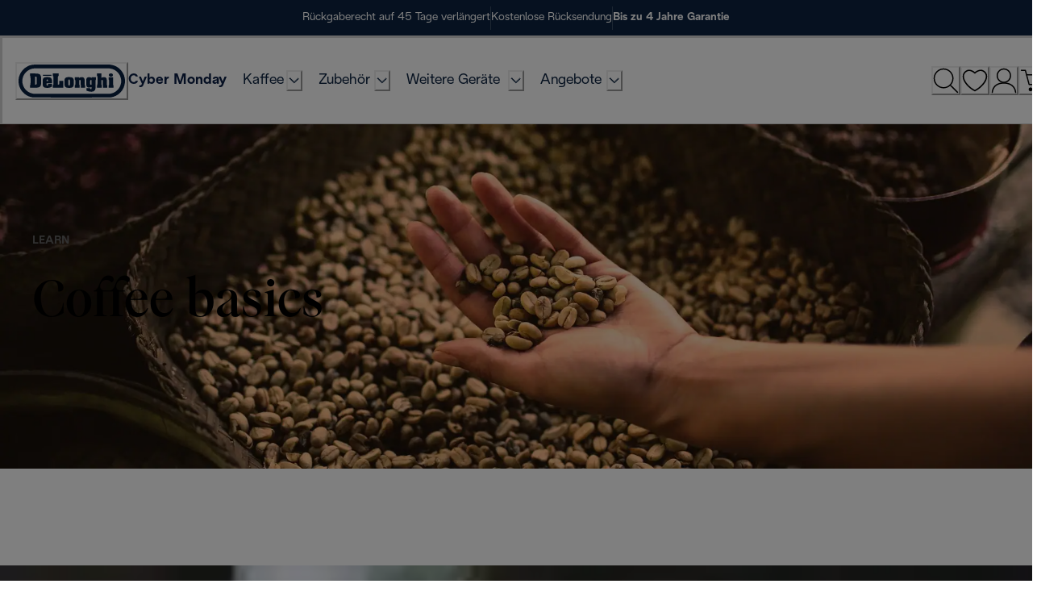

--- FILE ---
content_type: text/html; charset=UTF-8
request_url: https://www.googletagmanager.com/ns.html?id=GTM-NXHKF73
body_size: -140
content:
<!DOCTYPE html>


<html lang=en>
<head>
  <meta charset=utf-8>
  <title>ns</title>
</head>
<body>
  

  

  
  

  

  

  

  

  

  

  

  

  

  

  

  

  

  























































































<iframe src="https://www.googletagmanager.com/ns.html?id=GTM-WZ9KRKD5&ancestors=GTM-NXHKF73&restrictions=&gtm.url=" height="0" width="0" style="display:none;visibility:hidden"></iframe>















</body></html>


--- FILE ---
content_type: text/css
request_url: https://service.delonghigroup.com/support/chat//lib/live-chat-dlg/css/liveChatSurvey.min.css?v=20190710
body_size: 453
content:
.mobileSurvey,.mobileSurvey iframe{width:100%;height:100%}#customChatSurvey{position:fixed;background:#fff;right:25px;bottom:0;z-index:999999999;-webkit-box-shadow:0 2px 11px 1px rgba(0,0,0,.5);-moz-box-shadow:0 2px 11px 1px rgba(0,0,0,.5);box-shadow:0 2px 11px 1px rgba(0,0,0,.5);overflow:auto;-webkit-overflow-scrolling:touch}#customChatSurveyHeader{color:#fff;font-size:16px;padding:10px 8px;height:40px}.brand-default #customChatSurveyHeader{background-color:#f90}.brand-delonghi #customChatSurveyHeader{background-color:#1d56a2}.brand-braun #customChatSurveyHeader{background-color:#70c13b}.brand-kenwood #customChatSurveyHeader{background-color:#cf0a2c}.brand-ariete #customChatSurveyHeader{background-color:#b00000}.brand-coffeelounge #customChatSurveyHeader{background-color:#052644}.brand-nutribullet #customChatSurveyHeader{background-color:#015bbc;}#closeSurveyBox{float:right;background:0 0;border:none;color:#fff;font-size:16px;cursor:pointer}.mobileSurvey{top:0;left:0;right:0;display:block;position:absolute;bottom:0;border:none;margin:0;padding:0;z-index:999999}body.snapengage-noscroll{height:100%}

--- FILE ---
content_type: image/svg+xml
request_url: https://eu-images.contentstack.com/v3/assets/blt2252ade9ce4d4191/blt48598c7c3be8a9a4/6781a7ab7d72ee01cffb9c59/payment.svg
body_size: 292
content:
<svg width="40" height="40" viewBox="0 0 40 40" fill="none" xmlns="http://www.w3.org/2000/svg">
<g id="icon/support/payment" clip-path="url(#clip0_31_641)">
<path id="icon" fill-rule="evenodd" clip-rule="evenodd" d="M32.148 16.6736C32.149 15.8715 32.1495 12.5671 32.1495 12.5C32.1495 5.59643 26.8822 0 20.3848 0C13.8873 0 8.62007 5.59643 8.62007 12.5C8.62007 12.5756 8.6207 15.8713 8.62196 16.6733C6.51194 17.4215 5 19.4425 5 21.8182V34.5455C5 37.5579 7.43103 40 10.4299 40H30.3394C33.3382 40 35.7692 37.5579 35.7692 34.5455V21.8182C35.7692 19.4428 34.2576 17.422 32.148 16.6736ZM9.98111 16.3635C9.97891 16.2694 9.97781 12.5946 9.97781 12.4999C9.97781 6.33287 14.6548 1.36353 20.385 1.36353C26.1153 1.36353 30.7923 6.33287 30.7923 12.4999C30.7923 12.6039 30.791 16.2602 30.7883 16.3635H28.5241C28.5277 16.2584 28.5295 12.6048 28.5295 12.4999C28.5295 7.85572 24.9842 4.09085 20.6109 4.09085C16.2376 4.09085 12.6924 7.85572 12.6924 12.4999C12.6924 12.5662 12.6931 16.2958 12.6945 16.3635H9.98111ZM14.0535 16.3635C14.0513 16.2886 14.0502 12.5753 14.0502 12.4999C14.0502 8.59235 17.0051 5.45442 20.6113 5.45442C24.2175 5.45442 27.1724 8.59235 27.1724 12.4999C27.1724 12.5851 27.1709 16.279 27.1682 16.3635H14.0535ZM23.3249 27.0167C23.9812 26.3868 24.2304 25.5981 24.2304 24.4827C24.2304 22.41 22.5026 20.7407 20.3842 20.7407C18.2658 20.7407 16.5381 22.41 16.5381 24.4827C16.5381 25.6125 16.7812 26.3923 17.4425 27.0187V31.9316C17.4425 33.7321 18.7366 35.227 20.3837 35.227C22.0308 35.227 23.3249 33.7321 23.3249 31.9316V27.0167ZM18.8 26.7323V31.9316C18.8 33.018 19.5318 33.8634 20.3837 33.8634C21.2356 33.8634 21.9674 33.018 21.9674 31.9316V26.7043C21.9674 26.4774 22.0778 26.2763 22.2475 26.1524C22.7119 25.7817 22.8729 25.3404 22.8729 24.4827C22.8729 23.1752 21.7645 22.1043 20.3842 22.1043C19.004 22.1043 17.8955 23.1752 17.8955 24.4827C17.8955 25.3667 18.0539 25.7931 18.5347 26.1634C18.7168 26.3036 18.8085 26.5183 18.8 26.7323ZM10.4299 17.9997C8.18074 17.9997 6.35747 19.8312 6.35747 22.0906V34.8178C6.35747 37.0772 8.18074 38.9087 10.4299 38.9087H30.3394C32.5885 38.9087 34.4118 37.0772 34.4118 34.8178V22.0906C34.4118 19.8312 32.5885 17.9997 30.3394 17.9997H10.4299Z" fill="black"/>
</g>
<defs>
<clipPath id="clip0_31_641">
<rect width="40" height="40" fill="white" transform="translate(0 0.000366211)"/>
</clipPath>
</defs>
</svg>


--- FILE ---
content_type: text/javascript
request_url: https://service.delonghigroup.com/support/chat/lib/live-chat-dlg/SnapChat-DL-custom-hybris.min.js
body_size: 1784
content:
var currentBaseUrl="https://service.delonghigroup.com/support/chat/",surveyIframeSrc=currentBaseUrl+"survey/",DL_SnapChat="",isChatStarted=!1,agentName="",caseId="",widgetId="",initialized=!1;function snapEngageSurveyAppend(e,a){"complete"===document.readyState?setTimeout(snapEngageCallbacks(e,a),2e3):document.addEventListener("readystatechange",(t=>{"complete"===document.readyState&&setTimeout(snapEngageCallbacks(e,a),2e3)}))}function snapChatFirstCheck(e,a){"undefined"!=typeof SnapEngage&&(initialized=!0,snapChatInit()),a(e)}function snapChatInitChatOBJ(){DL_SnapChat={survey:!1,widget:"",iframeSrc:currentBaseUrl,country:"",language:"",brand:"default",iframeSrcPath:"/chat/survey/",iframeSrcParameters:"",widgetName:"",w:"400",h:"620",isMobile:!1,isAvailable:!1,isDemo:!1,printClass:""}}function setMobileClass(){1==DL_SnapChat.isMobile?DL_SnapChat.printClass=" mobileSurvey":DL_SnapChat.printClass=""}function snapChatSetChatOBJ(e,a){if(null!=DL_SnapChat&&""!=DL_SnapChat){for(var t in e)DL_SnapChat.hasOwnProperty(t)&&(DL_SnapChat[t]=e[t]);if(DL_SnapChat.brand=a,void 0===e.widgetName)switch(a){case"delonghi":DL_SnapChat.widgetName="DL "+e.language.toLowerCase()+"-"+e.country.toUpperCase();break;case"kenwood":DL_SnapChat.widgetName="KW "+e.language.toLowerCase()+"-"+e.country.toUpperCase();break;case"braun":DL_SnapChat.widgetName="BR "+e.language.toLowerCase()+"-"+e.country.toUpperCase();break;case"ariete":DL_SnapChat.widgetName="AR "+e.language.toLowerCase()+"-"+e.country.toUpperCase();break;case"nutribullet":DL_SnapChat.widgetName="NB "+e.language.toLowerCase()+"-"+e.country.toUpperCase();break;case"coffeelounge":DL_SnapChat.widgetName="COFFEELOUNGE "+e.language.toLowerCase()+"-"+e.country.toUpperCase();break;default:DL_SnapChat.widgetName="TEST "+e.language.toLowerCase()+"-"+e.country.toUpperCase()}SnapEngage.isMobile()&&(DL_SnapChat.isMobile=!0)}}function snapChatShowSurvey(){SnapEngage.hideButton(),""!=DL_SnapChat.country&&""!=DL_SnapChat.language&&DL_SnapChat.survey&&(document.getElementById("liveChatSurvey").innerHTML=snapChatSurveyHTML())}function snapChatHideSurvey(){document.getElementById("liveChatSurvey").innerHTML=""}function snapChatSurveyHTML(){var e="";return setMobileClass(),e=1==DL_SnapChat.isDemo?currentBaseUrl+"demo/"+DL_SnapChat.language+"-"+DL_SnapChat.country+"/survey/index.html":currentBaseUrl+DL_SnapChat.language+"-"+DL_SnapChat.country+"/survey/index.html",'<div id="customChatSurvey" class="brand-'+DL_SnapChat.brand+DL_SnapChat.printClass+'"><div id="customChatSurveyHeader"><button id="closeSurveyBox" onclick="snapChatHideSurvey()" style="display: inline-block;"><svg version="1.1" id="Livello_1" xmlns="http://www.w3.org/2000/svg" xmlns:xlink="http://www.w3.org/1999/xlink" x="0px" y="0px" viewBox="0 0 22 22" style="width: 22px;height: 22px;color: white;" xml:space="preserve"><style type="text/css">.st0{stroke:#fff;stroke-miterlimit:10;}.st1{fill:none;stroke:#fff;stroke-miterlimit:10;}</style><line class="st0" x1="0" y1="0" x2="22" y2="22"></line><line class="st1" x1="22" y1="0" x2="0" y2="22"></line></svg></button></div><iframe src="'+e+DL_SnapChat.iframeSrcParameters+'" width="'+DL_SnapChat.w+'" height="'+DL_SnapChat.h+'" frameborder="0" marginheight="0" marginwidth="0" scrolling="yes">Loading...</iframe></div></div>'}function snapEngageCallbacks(e,a){var t=document.createElement("link");t.setAttribute("rel","stylesheet"),t.setAttribute("type","text/css"),t.setAttribute("href",currentBaseUrl+"/lib/live-chat-dlg/css/liveChatSurvey.min.css?v=20190710"),document.getElementsByTagName("head")[0].appendChild(t),SnapEngage.getAgentStatusAsync((function(e){e?(console.log("[Status] DL_SnapChat: chat is online/available"),DL_SnapChat.isAvailable=!0):(console.log("[Status] DL_SnapChat: chat is offline"),DL_SnapChat.isAvailable=!1)})),SnapEngage.setCallback("ChatMessageReceived",(function(e,a){isChatStarted=!0,agentName=e,caseId=SnapEngage.getCaseId(),widgetId=SnapEngage.getWidgetId(),console.log("DataLayer push ChatMessageReceived"),dataLayer.push({event:"generic",eventCategory:"engagement",eventAction:"chat-snapengage",eventLabel:"ChatMessageReceived"})})),SnapEngage.setCallback("StartChat",(function(e,a,t){console.log("DataLayer push StartChat"),dataLayer.push({event:"generic",eventCategory:"engagement",eventAction:"chat-snapengage",eventLabel:"StartChat"})})),SnapEngage.setCallback("Close",(function(t,n){var s=document.createElement("div");s.setAttribute("id","liveChatBox");var i=document.createElement("div");i.setAttribute("id","liveChatSurvey"),s.appendChild(i),document.body.appendChild(s),snapChatInitChatOBJ(DL_SnapChat),snapChatSetChatOBJ(e,a),DL_SnapChat.iframeSrcParameters="?agent="+encodeURIComponent(agentName)+"&caseid="+caseId+"&widget="+DL_SnapChat.widgetName+"&widgetid="+widgetId,"chat"==t?isChatStarted?(snapChatShowSurvey(DL_SnapChat),isChatStarted=!1,agentName=""):console.log("[Error] DL_SnapChat: Country and Language are missing"):snapChatSetCookie()}))}

--- FILE ---
content_type: image/svg+xml
request_url: https://eu-images.contentstack.com/v3/assets/blt2252ade9ce4d4191/blt19fac9e26aae28a9/6781a6ed57897f4ff91741c4/shipping.svg
body_size: 979
content:
<svg width="40" height="40" viewBox="0 0 40 40" fill="none" xmlns="http://www.w3.org/2000/svg">
<g clip-path="url(#clip0_55_7803)">
<path fill-rule="evenodd" clip-rule="evenodd" d="M16.008 31.0354C15.0871 31.0354 14.3406 31.7819 14.3406 32.7028C14.3406 33.6237 15.0871 34.3702 16.008 34.3702C16.9288 34.3702 17.6754 33.6237 17.6754 32.7028C17.6754 31.7819 16.9288 31.0354 16.008 31.0354ZM13.0016 32.7028C13.0016 31.0424 14.3476 29.6965 16.008 29.6965C17.6683 29.6965 19.0143 31.0424 19.0143 32.7028C19.0143 34.3632 17.6683 35.7092 16.008 35.7092C14.3476 35.7092 13.0016 34.3632 13.0016 32.7028Z" fill="black"/>
<path fill-rule="evenodd" clip-rule="evenodd" d="M33.172 31.0354C32.2511 31.0354 31.5046 31.7819 31.5046 32.7028C31.5046 33.6237 32.2511 34.3702 33.172 34.3702C34.0929 34.3702 34.8394 33.6237 34.8394 32.7028C34.8394 31.7819 34.0929 31.0354 33.172 31.0354ZM30.1657 32.7028C30.1657 31.0424 31.5116 29.6965 33.172 29.6965C34.8324 29.6965 36.1784 31.0424 36.1784 32.7028C36.1784 34.3632 34.8324 35.7092 33.172 35.7092C31.5116 35.7092 30.1657 34.3632 30.1657 32.7028Z" fill="black"/>
<path fill-rule="evenodd" clip-rule="evenodd" d="M17.0768 15.0414C17.0768 14.6717 17.3765 14.372 17.7463 14.372H27.1942C27.1942 14.372 27.1951 14.372 27.1951 15.0414L27.1942 14.372C27.6535 14.372 28.0274 14.745 28.0274 15.2043V31.3344C28.0274 31.7937 27.6544 32.1667 27.1951 32.1667H17.9942V30.8277H26.6884V15.7109H17.7463C17.3765 15.7109 17.0768 15.4112 17.0768 15.0414ZM27.1951 15.2043V15.7109C27.1951 15.7109 27.1951 15.7109 27.1951 15.2043ZM9.1271 19.7771C9.49684 19.7771 9.79658 20.0769 9.79658 20.4466V30.8277H14.0207V32.1667H9.28995C8.83063 32.1667 8.45761 31.7937 8.45761 31.3344V20.4466C8.45761 20.0769 8.75735 19.7771 9.1271 19.7771Z" fill="black"/>
<path fill-rule="evenodd" clip-rule="evenodd" d="M26.6886 26.6773H28.0275V30.8282H31.185V32.1671H26.6886V26.6773Z" fill="black"/>
<path fill-rule="evenodd" clip-rule="evenodd" d="M40.2245 27.2069V31.3351C40.2245 31.7944 39.8515 32.1675 39.3921 32.1675H35.1581V30.8285H38.8855V27.2069H40.2245Z" fill="black"/>
<path fill-rule="evenodd" clip-rule="evenodd" d="M27.3581 20.1473V19.4778H35.1422C35.4151 19.4778 35.7077 19.6193 35.8624 19.8972L40.3398 27.347H26.6967V20.1473H27.3581ZM28.0357 20.8168V26.008H37.9729L34.8529 20.8168H28.0357Z" fill="black"/>
<path fill-rule="evenodd" clip-rule="evenodd" d="M0.339844 25.5133C0.339844 25.1436 0.639582 24.8438 1.00933 24.8438H6.67643C7.04618 24.8438 7.34592 25.1436 7.34592 25.5133C7.34592 25.8831 7.04618 26.1828 6.67643 26.1828H1.00933C0.639582 26.1828 0.339844 25.8831 0.339844 25.5133Z" fill="black"/>
<path fill-rule="evenodd" clip-rule="evenodd" d="M1.54441 28.9167C1.54441 28.547 1.84414 28.2472 2.21389 28.2472H6.67592C7.04567 28.2472 7.3454 28.547 7.3454 28.9167C7.3454 29.2864 7.04567 29.5862 6.67592 29.5862H2.21389C1.84414 29.5862 1.54441 29.2864 1.54441 28.9167Z" fill="black"/>
<path fill-rule="evenodd" clip-rule="evenodd" d="M3.17294 32.0346C3.17294 31.6649 3.47268 31.3651 3.84243 31.3651H6.67598C7.04573 31.3651 7.34546 31.6649 7.34546 32.0346C7.34546 32.4043 7.04573 32.7041 6.67598 32.7041H3.84243C3.47268 32.7041 3.17294 32.4043 3.17294 32.0346Z" fill="black"/>
<path fill-rule="evenodd" clip-rule="evenodd" d="M9.63146 5.67918C6.35978 5.67918 3.70755 8.3314 3.70755 11.6031C3.70755 14.8748 6.35978 17.527 9.63146 17.527C12.9032 17.527 15.5554 14.8748 15.5554 11.6031C15.5554 8.3314 12.9032 5.67918 9.63146 5.67918ZM2.36858 11.6031C2.36858 7.59191 5.62028 4.34021 9.63146 4.34021C13.6426 4.34021 16.8943 7.59191 16.8943 11.6031C16.8943 15.6143 13.6426 18.866 9.63146 18.866C5.62028 18.866 2.36858 15.6143 2.36858 11.6031Z" fill="black"/>
<path fill-rule="evenodd" clip-rule="evenodd" d="M9.79376 11.4408H12.6746C13.0443 11.4408 13.3441 11.7405 13.3441 12.1103C13.3441 12.48 13.0443 12.7798 12.6746 12.7798L9.32715 12.7798C8.84536 12.7798 8.45479 12.3892 8.45479 11.9074V8.0528C8.45479 7.68306 8.75453 7.38332 9.12428 7.38332C9.49402 7.38332 9.79376 7.68305 9.79376 8.0528V11.4408Z" fill="black"/>
</g>
<defs>
<clipPath id="clip0_55_7803">
<rect width="40" height="40" fill="white" transform="translate(0 0.000244141)"/>
</clipPath>
</defs>
</svg>


--- FILE ---
content_type: application/javascript; charset=utf8
request_url: https://www.delonghi.com/mobify/bundle/850/main-c07d1c16.js
body_size: 34810
content:
(()=>{"use strict";var e,t,o,A,n,a={38421:(e,t,o)=>{o.d(t,{A:()=>B});var A=o(15516),n=o.n(A),a=o(81364),c=o.n(a),i=o(83615),d=o.n(i),r=new URL(o(54266),o.b),_=new URL(o(71067),o.b),p=new URL(o(42157),o.b),u=new URL(o(51217),o.b),C=new URL(o(13806),o.b),h=new URL(o(34839),o.b),l=new URL(o(13248),o.b),s=c()(n()),y=d()(r),k=d()(_),g=d()(p),b=d()(u),m=d()(C),f=d()(h),x=d()(l);s.push([e.id,`.adyen-checkout__spinner__wrapper{align-items:center;display:flex;height:100%;justify-content:center}.adyen-checkout__spinner__wrapper--inline{display:inline-block;height:auto;margin-right:8px}[dir=rtl] .adyen-checkout__spinner__wrapper--inline{margin-left:8px;margin-right:0}.adyen-checkout__spinner{animation:rotate-spinner 1.5s linear infinite;border:3px solid #0075ff;border-radius:50%;border-top-color:transparent;height:43px;width:43px}.adyen-checkout__spinner--large{height:43px;width:43px}.adyen-checkout__spinner--small{border-width:2px;height:16px;width:16px}.adyen-checkout__spinner--medium{height:28px;width:28px}@keyframes rotate-spinner{0%{transform:rotate(0deg)}to{transform:rotate(1turn)}}\n.adyen-checkout__button{background:#00112c;border:0;border-radius:6px;color:#fff;cursor:pointer;font-size:1em;font-weight:500;height:48px;margin:0;padding:15px;text-decoration:none;transition:background .3s ease-out,box-shadow .3s ease-out;width:100%}.adyen-checkout__button:focus{box-shadow:0 0 0 2px #3070ED;outline:0}.adyen-checkout__button:hover{background:#1c3045;box-shadow:0 0,0 2px 4px -1px rgba(0,0,0,.2),0 4px 5px 0 rgba(0,0,0,.14)}.adyen-checkout__button:active{background:#3a4a5c}.adyen-checkout__button:hover:focus{box-shadow:0 0 0 2px #3070ED,0 3px 4px rgba(0,15,45,.2)}.adyen-checkout__button:disabled,.adyen-checkout__button:disabled:hover{box-shadow:none;cursor:not-allowed;opacity:.4;-webkit-user-select:all;-moz-user-select:all;user-select:all}.adyen-checkout__button.adyen-checkout__button--loading{background:#687282;box-shadow:none;pointer-events:none;-webkit-user-select:none;-moz-user-select:none;user-select:none}.adyen-checkout__button.adyen-checkout__button--pay{display:flex;justify-content:center;margin-top:24px}.adyen-checkout__button.adyen-checkout__button--pay:disabled{opacity:.4}.adyen-checkout__button.adyen-checkout__button--standalone{margin-top:0}.adyen-checkout__button.adyen-checkout__button--inline{display:block;font-size:.81em;height:auto;padding:10px 8px;width:auto}.adyen-checkout__button.adyen-checkout__button--ghost{background:none;border:0;color:#00112c}.adyen-checkout__button.adyen-checkout__button--ghost:hover{background:#f7f8f9;box-shadow:none}.adyen-checkout__button.adyen-checkout__button--ghost:active{background:#e6e9eb;box-shadow:none}.adyen-checkout__button.adyen-checkout__button--secondary{background:#fff;border:1px solid #00112c;color:#00112c;padding:10px 12px}.adyen-checkout__button.adyen-checkout__button--secondary:hover{background:#f7f8f9;box-shadow:0 2px 4px rgba(27,42,60,.2),0 4px 5px rgba(27,42,60,.14)}.adyen-checkout__button.adyen-checkout__button--secondary:active,.adyen-checkout__button.adyen-checkout__button--secondary:active:hover{background:#f7f8f9;box-shadow:none}.adyen-checkout__button.adyen-checkout__button--secondary:disabled,.adyen-checkout__button.adyen-checkout__button--secondary:disabled:hover{background-color:#f7f8f9;border-color:#99a3ad;box-shadow:none;cursor:not-allowed;opacity:.5;-webkit-user-select:all;-moz-user-select:all;user-select:all}.adyen-checkout__button.adyen-checkout__button--secondary .adyen-checkout__spinner{border-color:transparent #00112c #00112c}.adyen-checkout__button.adyen-checkout__button--action{background:rgba(0,102,255,.1);border:1px solid transparent;color:#0075ff;padding:10px 12px}.adyen-checkout__button.adyen-checkout__button--action:hover{background:rgba(0,102,255,.2);box-shadow:none}.adyen-checkout__button.adyen-checkout__button--action:active,.adyen-checkout__button.adyen-checkout__button--action:active:hover{background:rgba(0,102,255,.3);box-shadow:none}.adyen-checkout__button.adyen-checkout__button--link{background:transparent;border:1px solid transparent;border-radius:3px;color:#0075ff;font-weight:400;padding:2px}.adyen-checkout__button.adyen-checkout__button--link:hover{background:transparent;box-shadow:none;text-decoration:underline}.adyen-checkout__button.adyen-checkout__button--completed,.adyen-checkout__button.adyen-checkout__button--completed:active,.adyen-checkout__button.adyen-checkout__button--completed:active:hover,.adyen-checkout__button.adyen-checkout__button--completed:hover{background:#089a43;color:#fff}.adyen-checkout__button.adyen-checkout__button--completed .adyen-checkout__button__icon{filter:brightness(0) invert(1)}.adyen-checkout__button__content{align-items:center;display:flex;height:100%;justify-content:center}.adyen-checkout__button__icon{margin-right:12px}[dir=rtl] .adyen-checkout__button__icon{margin-left:12px;margin-right:0}.adyen-checkout__button__text{display:block;justify-content:center;overflow:hidden;text-overflow:ellipsis;white-space:nowrap}.adyen-checkout__button .adyen-checkout__spinner{border-color:transparent #fff #fff}\n.checkout-secondary-button__text{font-size:.85em;margin-left:5px;margin-top:1px}\n.adyen-checkout__iframe{border:0}\n.adyen-checkout__fieldset{border:none;display:block;margin-inline-end:0;margin-inline-start:0;margin:0;padding-block-start:0;padding-bottom:8px;padding-block-end:0;padding-inline-end:0;padding-inline-start:0;width:100%}.adyen-checkout__fieldset:last-of-type{padding-bottom:0}.adyen-checkout__fieldset+.adyen-checkout__fieldset{margin-top:16px}.adyen-checkout__fieldset__title{color:#687282;display:block;font-size:.68em;font-weight:700;letter-spacing:1px;margin:0;padding:0 0 12px;text-transform:uppercase}.adyen-checkout__field-group,.adyen-checkout__fieldset__fields{display:flex;flex-wrap:wrap;justify-content:space-between;width:100%}@media (min-width:480px){.adyen-checkout__field-group:last-of-type .adyen-checkout__field{margin-bottom:0}}.adyen-checkout__field-group:last-of-type .adyen-checkout__field:last-of-type,:not(.adyen-checkout__field-group)>.adyen-checkout__field:last-of-type{margin-bottom:0}.adyen-checkout__fieldset--readonly .adyen-checkout__fieldset__fields{color:#00112c;font-size:.81em;line-height:19px;margin:0}\n.adyen-checkout__field{display:block;margin-bottom:16px;width:100%}.adyen-checkout__label{display:block;position:relative}.adyen-checkout__helper-text,.adyen-checkout__label__text{color:#00112c;display:block;font-size:.81em;font-weight:400;line-height:13px;padding-bottom:5px}.adyen-checkout__label-adornment--end{position:absolute;right:0;top:0}.adyen-checkout__helper-text{color:#687282}.adyen-checkout__label__text{display:block;overflow:hidden;text-overflow:ellipsis;transition:color .1s ease-out;white-space:nowrap}.adyen-checkout__label__text--error{color:#c12424}.adyen-checkout__label--focused .adyen-checkout__label__text{color:#0075ff}.adyen-checkout__error-text{align-items:center;color:#c12424;display:flex;font-size:.75em;font-weight:400;margin-top:4px}\n.adyen-checkout__field-wrapper{display:flex;width:100%}@media (min-width:480px){.adyen-checkout__field--20{width:20%}.adyen-checkout__field--30{width:30%}.adyen-checkout__field--40{width:40%}.adyen-checkout__field--50{width:50%}.adyen-checkout__field--60{width:60%}.adyen-checkout__field--70{width:70%}.adyen-checkout__field--80{width:80%}.adyen-checkout__field--col-70{width:calc(70% - 8px)}.adyen-checkout__field--col-30{width:calc(30% - 8px)}.adyen-checkout__field--col-50{width:calc(50% - 8px)}}.adyen-checkout__field-wrapper>.adyen-checkout__field:first-of-type{margin-right:8px}[dir=rtl] .adyen-checkout__field-wrapper>.adyen-checkout__field:first-of-type{margin-left:8px;margin-right:0}.adyen-checkout__field-wrapper>.adyen-checkout__field:nth-child(2){margin-left:8px}[dir=rtl] .adyen-checkout__field-wrapper>.adyen-checkout__field:nth-child(2){margin-left:0;margin-right:8px}.adyen-checkout__field-wrapper:last-of-type>.adyen-checkout__field{margin-bottom:0}.adyen-checkout__input{background:#fff;border:1px solid #b9c4c9;border-radius:6px;box-sizing:border-box;caret-color:#0075ff;color:#00112c;display:block;font-family:inherit;font-size:1em;height:40px;outline:none;padding:5px 8px;position:relative;transition:border .2s ease-out,box-shadow .2s ease-out;width:100%}.adyen-checkout__input:hover{border-color:#99a3ad}.adyen-checkout__input:required{box-shadow:none}.adyen-checkout__input--disabled,.adyen-checkout__input[readonly]{background:#e6e9eb;border-color:#e6e9eb}.adyen-checkout__input--disabled:hover{border-color:#e6e9eb}.adyen-checkout__input-wrapper{display:block;position:relative}.adyen-checkout__input-wrapper--block{display:block}.adyen-checkout-input__inline-validation{height:16px;position:absolute;right:14px;top:50%;transform:translateY(-50%);width:16px}[dir=rtl] .adyen-checkout-input__inline-validation{left:14px;right:auto}[dir=ltr] .adyen-checkout-input__inline-validation{left:auto;right:14px}.adyen-checkout-input__inline-validation--valid{color:#089a43}.adyen-checkout-input__inline-validation--invalid{color:#c12424}.adyen-checkout__input--valid{border-bottom-color:#089a43}.adyen-checkout__input--error,.adyen-checkout__input--error:hover,.adyen-checkout__input--invalid,.adyen-checkout__input--invalid:hover{border-color:#c12424}.adyen-checkout__input::-moz-placeholder{color:#707070;font-weight:200}.adyen-checkout__input::placeholder{color:#707070;font-weight:200}.adyen-checkout__input--date{padding-right:30px}.adyen-checkout__input--focus,.adyen-checkout__input--focus:hover,.adyen-checkout__input:active,.adyen-checkout__input:active:hover,.adyen-checkout__input:focus,.adyen-checkout__input:focus:hover{border:1px solid #0075ff;box-shadow:0 0 0 2px #3070ED}.adyen-checkout__input[readonly],.adyen-checkout__input[readonly]:hover{background-color:#e6e9eb;border-color:transparent;color:#687282;cursor:default}\n.adyen-checkout__fieldset--personalDetails .adyen-checkout__field--gender .adyen-checkout__radio_group{display:flex}.adyen-checkout__fieldset--personalDetails .adyen-checkout__radio_group{display:flex;margin:8px 0}.adyen-checkout__fieldset--personalDetails .adyen-checkout__radio_group__input-wrapper{margin-right:20px}.adyen-checkout__fieldset--personalDetails .adyen-checkout__radio_group__input-wrapper:last-child{margin:0}\n.adyen-checkout__radio_group+.adyen-checkout-input__inline-validation{display:none}.adyen-checkout__radio_group__input{opacity:0;position:absolute}.adyen-checkout__radio_group__label{color:inherit;display:block;font-size:.81em;font-weight:400;line-height:16px;overflow:visible;padding-bottom:0;padding-left:24px;position:relative}.adyen-checkout__label--focused .adyen-checkout__radio_group__label{color:inherit}.adyen-checkout__radio_group__label:before{background-color:#fff;border:1px solid #b9c4c9;border-radius:50%;content:"";height:16px;left:0;position:absolute;top:0;transition:border-color .2s ease-out,box-shadow .2s ease-out;width:16px}.adyen-checkout__radio_group__label:hover:before{border-color:#99a3ad;box-shadow:0 0 0 2px #d4d9db;cursor:pointer}.adyen-checkout__radio_group__label:after{background-color:#fff;border-radius:50%;box-shadow:0 1px 1px rgba(0,15,45,.25);content:"";display:block;height:6px;left:5px;margin:0 auto;position:absolute;top:5px;transform:scale(0);transition:transform .2s ease-out;width:6px}.adyen-checkout__radio_group__label:hover{border-color:#0075ff;cursor:pointer}.adyen-checkout__radio_group__input:checked+.adyen-checkout__radio_group__label:before,.adyen-checkout__radio_group__label--selected{background-color:#0075ff;border:0;transition:all .2s ease-out}.adyen-checkout__radio_group__input:checked+.adyen-checkout__radio_group__label:after{transform:scale(1)}.adyen-checkout__radio_group__input:focus+.adyen-checkout__radio_group__label:before{border-color:#0075ff;box-shadow:0 0 0 2px rgba(0,102,255,.4)}.adyen-checkout__radio_group__input:checked+.adyen-checkout__radio_group__label:hover:before,.adyen-checkout__radio_group__input:checked:active+.adyen-checkout__radio_group__label:before,.adyen-checkout__radio_group__input:checked:focus+.adyen-checkout__radio_group__label:before{box-shadow:0 0 0 2px rgba(0,102,255,.4)}.adyen-checkout__radio_group__label.adyen-checkout__radio_group__label--invalid:before{border:1px solid #c12424}\n.Select-module_adyen-checkout__dropdown__0Mj-n{position:relative}.Select-module_adyen-checkout__dropdown__button__yTyqq{align-items:center;cursor:pointer;display:flex}.Select-module_adyen-checkout__dropdown__button__yTyqq:after{background-image:url(${y});background-position:50%;background-repeat:no-repeat;content:"";height:6px;position:absolute;right:16px;width:8px}[dir=rtl] .Select-module_adyen-checkout__dropdown__button__yTyqq:after{left:16px;right:auto}.Select-module_adyen-checkout__dropdown__button--active__Ej-JR:after{transform:rotate(180deg)}.Select-module_adyen-checkout__filter-input__CwPBS{background:#fff;border:0;caret-color:#0075ff;color:#00112c;font-family:inherit;font-size:1em;height:100%;padding:0;width:100%}.Select-module_adyen-checkout__filter-input__CwPBS::-moz-placeholder{color:#b9c4c9;font-weight:200}.Select-module_adyen-checkout__filter-input__CwPBS::placeholder{color:#b9c4c9;font-weight:200}.Select-module_adyen-checkout__filter-input__CwPBS:active,.Select-module_adyen-checkout__filter-input__CwPBS:focus{outline:0}.Select-module_adyen-checkout__filter-input__CwPBS[readonly]{background:#e6e9eb;border-color:transparent;color:#00112c;cursor:not-allowed}.Select-module_adyen-checkout__dropdown__list__YtEzj{background:#fff;display:none;list-style:none;margin:0 0 50px;overflow-y:auto;padding:0;position:absolute;width:100%;z-index:1}.Select-module_adyen-checkout__dropdown__list__YtEzj.Select-module_adyen-checkout__dropdown__list--active__Gegw2{display:block}.Select-module_adyen-checkout__dropdown__element__ORU4-{align-items:center;display:flex}\n.adyen-checkout__image{opacity:0;transition:opacity .6s ease-out}.adyen-checkout__image--loaded{opacity:1}\n.adyen-checkout__dropdown__button-icon--left{flex-direction:row-reverse;justify-content:flex-end}.adyen-checkout__dropdown__button-icon--left>img{margin-left:0;margin-right:12px}.adyen-checkout__dropdown{font-size:1em;max-width:100%;width:100%}.adyen-checkout__dropdown__button{background:#fff;border:1px solid #b9c4c9;border-radius:6px;color:#00112c;font-size:1em;height:40px;line-height:20px;outline:0;padding:7px 24px 7px 12px;text-decoration:none;transition:border .2s ease-out,box-shadow .2s ease-out;-webkit-user-select:none;-moz-user-select:none;user-select:none;width:100%}[dir=rtl] .adyen-checkout__dropdown__button{padding:7px 12px 7px 24px}.adyen-checkout__dropdown__button:hover{border-color:#99a3ad}.adyen-checkout__dropdown__button__icon{border-radius:3px;height:26px;margin-right:12px;max-width:40px}.adyen-checkout__dropdown__button--disabled{opacity:.4}.adyen-checkout__dropdown__button--active,.adyen-checkout__dropdown__button--active:hover,.adyen-checkout__dropdown__button:active,.adyen-checkout__dropdown__button:focus{border-color:#0075ff;box-shadow:0 0 0 2px #3070ED}.adyen-checkout__dropdown__button--readonly,.adyen-checkout__dropdown__button--readonly--active,.adyen-checkout__dropdown__button--readonly:focus,.adyen-checkout__dropdown__button--readonly:hover{background:#e6e9eb;border-color:transparent;color:#00112c;cursor:not-allowed}.adyen-checkout__dropdown__button--readonly:after{background-image:url(${k})}.adyen-checkout__dropdown__button--invalid{border-color:#c12424}.adyen-checkout__dropdown__button--valid{border-bottom-color:#089a43}.adyen-checkout__dropdown__button__text{flex-grow:1;overflow:hidden;pointer-events:none;text-align:left;text-overflow:ellipsis;white-space:nowrap}.adyen-checkout__dropdown__button__secondary-text{margin-right:16px}.adyen-checkout__dropdown__list{border-radius:6px;box-shadow:0 2px 7px rgba(0,15,45,.3);max-height:375px;z-index:2}.adyen-checkout__dropdown__list.adyen-checkout__dropdown__list--active{margin-top:2px}.adyen-checkout__dropdown__element{border:1px solid transparent;cursor:pointer;font-size:.81em;-webkit-hyphens:auto;hyphens:auto;line-height:20px;outline:0;padding:8px;transition:background .2s ease-out,border-color .2s ease-out;-webkit-user-select:none;-moz-user-select:none;user-select:none;word-break:break-word}.adyen-checkout__dropdown__element .adyen-checkout__icon{position:absolute;right:8px}.adyen-checkout__dropdown__element:last-child{border-bottom:0}.adyen-checkout__dropdown__element.adyen-checkout__dropdown__element--active{background:rgba(230,233,235,.6)}.adyen-checkout__dropdown__element.adyen-checkout__dropdown__element--selected{background:rgba(0,102,255,.1)}.adyen-checkout__dropdown__element.adyen-checkout__dropdown__element--selected:active,.adyen-checkout__dropdown__element.adyen-checkout__dropdown__element--selected:focus,.adyen-checkout__dropdown__element.adyen-checkout__dropdown__element--selected:hover{background:rgba(0,102,255,.15)}.adyen-checkout__dropdown__element--disabled{cursor:not-allowed;opacity:.4}.adyen-checkout__dropdown__element__icon{border-radius:3px;margin-right:12px;max-height:26px;max-width:40px}.adyen-checkout__dropdown__element__text{flex-grow:1}.adyen-checkout__dropdown__element__secondary-text:not(:last-child){margin-right:8px}.adyen-checkout__dropdown__element__flag{margin-left:8px;margin-right:10px;max-height:18px;max-width:27px}.adyen-checkout__dropdown+.adyen-checkout-input__inline-validation{right:32px}\n.adyen-checkout__address-search{position:relative}.adyen-checkout__address-search .adyen-checkout__dropdown__button:after{background-image:url(${g});background-position:50%;background-repeat:no-repeat;content:"";height:16px;left:12px;position:absolute;width:16px}.adyen-checkout__address-search .adyen-checkout__dropdown__button--active:after{background-image:url(${b});transform:none}.adyen-checkout__address-search .adyen-checkout__filter-input{padding-left:24px}.adyen-checkout__address-search__manual-add{position:absolute;right:0;top:0}.adyen-checkout__address-search__manual-add .adyen-checkout__address-search__manual-add__button{border:0;padding:0}\n.adyen-checkout__checkbox{display:block}.adyen-checkout__checkbox__label{color:#00112c;cursor:pointer;font-size:.81em;font-weight:400;line-height:19px;padding-left:24px;position:relative;-webkit-user-select:none;-moz-user-select:none;user-select:none}[dir=rtl] .adyen-checkout__checkbox__label{padding-left:0;padding-right:24px}.adyen-checkout__checkbox__input{opacity:0;pointer-events:none;position:absolute}.adyen-checkout__checkbox__input:checked+.adyen-checkout__checkbox__label:before{opacity:1}.adyen-checkout__checkbox__input:checked+.adyen-checkout__checkbox__label:after{background-color:#0075ff;border:1px solid #0075ff}.adyen-checkout__checkbox__input:checked:hover+.adyen-checkout__checkbox__label:after{border-color:#0075ff;box-shadow:0 0 0 2px rgba(0,102,255,.4)}.adyen-checkout__checkbox__input:focus+.adyen-checkout__checkbox__label:after{border:1px solid #0075ff;box-shadow:0 0 0 2px #3070ED}.adyen-checkout__checkbox__input:hover:not(:focus)+.adyen-checkout__checkbox__label:after{border-color:#99a3ad;box-shadow:0 0 0 2px #d4d9db}.adyen-checkout__checkbox__input+.adyen-checkout__checkbox__label:before{border-color:transparent #fff #fff transparent;border-radius:0 2px 1px;border-style:solid;border-width:1px 2px 2px 1px;content:"";height:11px;left:1px;opacity:0;position:absolute;top:2px;transform:rotate(37deg);transform-origin:100% 100%;transition:opacity .2s ease-out;width:6px;z-index:1}[dir=rtl] .adyen-checkout__checkbox__input+.adyen-checkout__checkbox__label:before{left:auto;right:8px}.adyen-checkout__checkbox__input+.adyen-checkout__checkbox__label:after{background-color:#fff;border:1px solid #b9c4c9;border-radius:3px;content:"";height:16px;left:0;position:absolute;top:0;transition:background .15s ease-out,border .05s ease-out,box-shadow .1s ease-out;width:16px;z-index:0}[dir=rtl] .adyen-checkout__checkbox__input+.adyen-checkout__checkbox__label:after{left:auto;right:0}.adyen-checkout__field--consentCheckbox{background:#e6e9eb;border:1px solid #e6e9eb;border-radius:6px;padding:14px 14px 13px}[dir=rtl] .adyen-checkout__field--consentCheckbox{padding:14px 14px 13px}.adyen-checkout__field--consentCheckbox.adyen-checkout__field--error{border-color:#c12424}.adyen-checkout__field--consentCheckbox .adyen-checkout-input__inline-validation{right:-5px;top:10px}\n.adyen-checkout__open-invoice .adyen-checkout__fieldset--billingAddress{margin-bottom:16px}.adyen-checkout__open-invoice .adyen-checkout__fieldset--deliveryAddress{margin-top:24px;padding-bottom:8px}.adyen-checkout__open-invoice .adyen-checkout__input--separateDeliveryAddress{margin-bottom:0}.adyen-checkout__input--separateDeliveryAddress+.adyen-checkout__checkbox__label,.adyen-checkout__open-invoice .adyen-checkout__field--consentCheckbox{margin-top:16px}\n.adyen-checkout-form-instruction{color:#687282;font-size:.81em;font-weight:400;line-height:19px;margin-top:0}[dir=rtl] .adyen-checkout-form-instruction{padding-right:0}\n.adyen-checkout__amazonpay__button{margin:auto}.adyen-checkout__amazonpay .adyen-checkout__button--ghost{display:block;margin:8px auto 0;width:auto}\n@supports (-webkit-appearance:-apple-pay-button){.ApplePayButton-module_apple-pay-button__l5g-d,.ApplePayButton-module_apple-pay__gYjuP{-webkit-appearance:-apple-pay-button}.ApplePayButton-module_apple-pay-button__l5g-d{cursor:pointer;display:inline-block}.ApplePayButton-module_apple-pay-button-black__istwW{-apple-pay-button-style:black}.ApplePayButton-module_apple-pay-button-white__-wLaE{-apple-pay-button-style:white}.ApplePayButton-module_apple-pay-button-white-with-line__MlRq7{-apple-pay-button-style:white-outline}.ApplePayButton-module_apple-pay-button--type-plain__ycfNl{-apple-pay-button-type:plain}.ApplePayButton-module_apple-pay-button--type-buy__9m8AB{-apple-pay-button-type:buy}.ApplePayButton-module_apple-pay-button--type-donate__HmRdK{-apple-pay-button-type:donate}.ApplePayButton-module_apple-pay-button--type-check-out__XdGWd{-apple-pay-button-type:check-out}.ApplePayButton-module_apple-pay-button--type-book__-v-VY{-apple-pay-button-type:book}.ApplePayButton-module_apple-pay-button--type-subscribe__WxWIF{-apple-pay-button-type:subscribe}.ApplePayButton-module_apple-pay-button--type-add-money__zeBA8{-apple-pay-button-type:add-money}.ApplePayButton-module_apple-pay-button--type-contribute__G3E8e{-apple-pay-button-type:contribute}.ApplePayButton-module_apple-pay-button--type-order__ggI6j{-apple-pay-button-type:order}.ApplePayButton-module_apple-pay-button--type-reload__QbgLd{-apple-pay-button-type:reload}.ApplePayButton-module_apple-pay-button--type-rent__VzC-E{-apple-pay-button-type:rent}.ApplePayButton-module_apple-pay-button--type-support__6EjmY{-apple-pay-button-type:support}.ApplePayButton-module_apple-pay-button--type-tip__bdzGK{-apple-pay-button-type:tip}.ApplePayButton-module_apple-pay-button--type-top-up__Eb3qR{-apple-pay-button-type:top-up}}@supports not (-webkit-appearance:-apple-pay-button){.ApplePayButton-module_apple-pay-button__l5g-d{background-position:50% 50%;background-repeat:no-repeat;background-size:100% 60%;border-radius:5px;box-sizing:border-box;display:inline-block;max-height:64px;min-height:32px;min-width:200px;padding:0}.ApplePayButton-module_apple-pay-button-black__istwW{background-color:black;background-image:-webkit-named-image(apple-pay-logo-white)}.ApplePayButton-module_apple-pay-button-white-with-line__MlRq7,.ApplePayButton-module_apple-pay-button-white__-wLaE{background-color:white;background-image:-webkit-named-image(apple-pay-logo-black)}.ApplePayButton-module_apple-pay-button-white-with-line__MlRq7{border:.5px solid black}}\n.adyen-checkout__applepay__button{height:48px;width:240px}.adyen-checkout__dropin .adyen-checkout__applepay__button{width:100%}\n.adyen-checkout__issuer-button{align-items:center;background-color:#fff;border:none;border-radius:6px;box-shadow:inset 0 0 0 1px #b9c4c9;cursor:pointer;display:flex;flex-basis:47%;flex-grow:2;font-size:.81em;height:40px;padding:0 12px;transition:background .3s ease-out,box-shadow .3s ease-out}.adyen-checkout__issuer-button:active{color:black}.adyen-checkout__issuer-button:not(.adyen-checkout__issuer-button--selected):focus{box-shadow:inset 0 0 0 2px #99a3ad;outline:none}.adyen-checkout__issuer-button:not(.adyen-checkout__issuer-button--selected):focus-visible{box-shadow:inset 0 0 0 2px #99a3ad;outline:none}.adyen-checkout__issuer-button:not(.adyen-checkout__issuer-button--selected):hover{box-shadow:inset 0 0 0 2px #99a3ad;outline:none}.adyen-checkout__issuer-button--selected{background:#fff;box-shadow:inset 0 0 0 2px #0075ff;color:#0075ff;font-weight:500;height:40px;transition:none}.adyen-checkout__issuer-button-img{margin-right:8px;max-height:26px}\n.adyen-checkout__issuer-button-group{display:flex;flex-wrap:wrap;gap:16px 16px}\n.adyen-checkout__content-separator{align-items:center;color:#687282;display:flex;font-size:13px;justify-content:center;line-height:19px;margin-bottom:16px;margin-top:16px;white-space:nowrap}.adyen-checkout__content-separator:after,.adyen-checkout__content-separator:before{background:#e6e9eb;content:"";display:block;height:1px;width:100%}.adyen-checkout__content-separator:after{margin-left:20px}.adyen-checkout__content-separator:before{margin-right:20px}\n.adyen-checkout__field--issuer-list{margin-bottom:0}.adyen-checkout__issuer-list__termsAndConditions{text-align:center}\n.adyen-checkout-disclaimer__label{color:#687282;display:inline-block;font-size:.81em;font-weight:400;line-height:19px;margin-top:16px;padding-left:0}[dir=rtl] .adyen-checkout-disclaimer__label{padding-right:0}\n.js-iframe{border:none;height:100%;overflow:hidden;width:100%}\n.adyen-checkout__card-input__form{transition:opacity .25s ease-out}.adyen-checkout__card__cardNumber{max-width:400px}.adyen-checkout__card__cardNumber__input{padding:5px 8px}.adyen-checkout__card__exp-date__input--oneclick{font-weight:400;line-height:30px;overflow:hidden;text-align:left;text-overflow:ellipsis;white-space:nowrap}.adyen-checkout__field--storedCard .adyen-checkout__input[readonly],.adyen-checkout__field--storedCard .adyen-checkout__input[readonly]:hover{color:#00112c}.adyen-checkout__card__holderName,.adyen-checkout__field--expiryDate,.adyen-checkout__field--storedCard{margin-bottom:0}.adyen-checkout__card-input .adyen-checkout__fieldset--billingAddress,.adyen-checkout__card__holderName,.adyen-checkout__card__kcp-authentication,.adyen-checkout__card__socialSecurityNumber,.adyen-checkout__installments,.adyen-checkout__store-details{margin-top:16px}.adyen-checkout__card-input.adyen-checkout__card-input--loading{pointer-events:none}.adyen-checkout__card__holderName:first-of-type{margin:0 0 16px}.adyen-checkout__field--cardNumber .adyen-checkout__input--error .adyen-checkout__card__cardNumber__brandIcon,.adyen-checkout__field--cardNumber .adyen-checkout__input--valid:not(.adyen-checkout__card__cardNumber__input--noBrand)+.adyen-checkout-input__inline-validation--valid{display:none}.adyen-checkout__field--securityCode.adyen-checkout__field--error .adyen-checkout__card__cvc__hint,.adyen-checkout__field--securityCode.adyen-checkout__field--valid .adyen-checkout__card__cvc__hint{opacity:0}@keyframes cvc-indicate-location{0%{opacity:1}to{opacity:.3}}.adyen-checkout__label--focused .adyen-checkout__field__cvc--back-hint .adyen-checkout__card__cvc__hint--back .adyen-checkout__card__cvc__hint__location,.adyen-checkout__label--focused .adyen-checkout__field__cvc--front-hint .adyen-checkout__card__cvc__hint--front .adyen-checkout__card__cvc__hint__location{animation-direction:alternate;animation-duration:1s;animation-iteration-count:infinite;animation-name:cvc-indicate-location}.adyen-checkout__card__cvc__hint__wrapper{align-items:center;backface-visibility:visible;display:flex;height:100%;margin:0 10px;position:absolute;right:0;top:0;transform:translateZ(0);transform-origin:center;transform-style:preserve-3d;transition:transform .3s cubic-bezier(.455,.03,.515,.955);width:27px;will-change:transform}.adyen-checkout__field__cvc--front-hint.adyen-checkout__card__cvc__hint__wrapper{transform:rotateY(180deg)}.adyen-checkout__card__cvc__hint{backface-visibility:hidden;position:absolute;transition:opacity .1s linear}.adyen-checkout__field__exp-date_hint_wrapper{align-items:center;bottom:0;display:flex;position:absolute;right:0;top:0;transition:opacity .1s linear}.adyen-checkout__field__exp-date_hint_wrapper.adyen-checkout__field__exp-date_hint_wrapper--hidden{opacity:0}.adyen-checkout__field__exp-date_hint{height:18px;margin:0 10px 0 0;width:27px}.adyen-checkout__card__cvc__hint--front{transform:rotateY(180deg)}@media (prefers-reduced-motion:reduce){.adyen-checkout__card__cvc__hint__wrapper{transition:none}}.adyen-checkout__fieldset--revolving-plan .adyen-checkout__fieldset__fields{justify-content:left}.adyen-checkout__fieldset--revolving-plan .adyen-checkout__radio_group{display:flex;flex-direction:column}.adyen-checkout__fieldset--revolving-plan .adyen-checkout__radio_group__input-wrapper{margin-top:20px}.adyen-checkout__fieldset--revolving-plan .adyen-checkout__field--revolving-plan-installments{margin-left:15px;position:relative;top:42px;width:30%}\n.LoadingWrapper-module_loading-input__form__ffCKa{opacity:1}.LoadingWrapper-module_loading-input__form--loading__7GmVo{opacity:0}.LoadingWrapper-module_loading-input__spinner__GxA51{display:none;height:100%;left:0;position:absolute;top:0;width:100%;z-index:1}.LoadingWrapper-module_loading-input__spinner--active__ENNBS{display:block}\n.CardInput-module_card-input__wrapper__wXSCw{position:relative}.CardInput-module_card-input__wrapper__wXSCw *,.CardInput-module_card-input__wrapper__wXSCw :after,.CardInput-module_card-input__wrapper__wXSCw :before{box-sizing:border-box}.CardInput-module_card-input__icon__3Cz5M{border-radius:3px;height:18px;margin-left:7px;position:absolute;right:10px;top:50%;transform:translateY(-50%);width:27px}.CardInput-module_card-input__form__fRo1r{opacity:1}.CardInput-module_card-input__spinner__-j2Qi{display:none;height:100%;left:0;position:absolute;top:0;width:100%;z-index:1}.CardInput-module_card-input__spinner--active__slD7w{display:block}.CardInput-module_card-input__form--loading__rrmdj{opacity:0}.CardInput-module_adyen-checkout__input__11tlB{display:block;max-height:100px}.CardInput-module_adyen-checkout__card__cvc__input--hidden__VIlHV,.CardInput-module_adyen-checkout__card__exp-date__input--hidden__evi6-{display:none}.CardInput-module_adyen-checkout__card__exp-cvc__exp-date__input--hidden__YC3VT{justify-content:flex-end}.CardInput-module_revolving-plan-installments__disabled__VhNj2{opacity:.4;pointer-events:none}\n.adyen-checkout__card__dual-branding__buttons{display:flex;opacity:.4;pointer-events:none}.adyen-checkout__card__dual-branding__buttons--active{opacity:1;pointer-events:auto}.adyen-checkout__card__dual-branding__buttons .adyen-checkout__card__cardNumber__brandIcon{cursor:pointer;opacity:1}.adyen-checkout__card__dual-branding__buttons .adyen-checkout__card__cardNumber__brandIcon:first-of-type{right:40px}.adyen-checkout__card__dual-branding__buttons .adyen-checkout__card__cardNumber__brandIcon--not-selected{opacity:.5}\n.adyen-checkout__card__brands{display:flex;flex-basis:auto;flex-shrink:1;flex-wrap:wrap;gap:4px;height:16px;margin-bottom:16px;margin-top:-8px;overflow:hidden;transition:all .2s ease-out}.adyen-checkout__card__brands--hidden{height:0;margin:-8px 0 8px;opacity:0}.adyen-checkout__card__brands img{border-radius:3px;height:16px;width:24px}.adyen-checkout__card__brands__brand-wrapper{display:inline-block;height:16px;position:relative;width:24px}.adyen-checkout__card__brands__brand-wrapper:after{border:1px solid rgba(0,27,43,.17);border-radius:3px;content:"";height:100%;left:0;position:absolute;top:0;width:100%}\n.adyen-checkout-ctp__otp-resend-code{color:#0075ff;cursor:pointer;font-size:13px;font-weight:400;margin-left:auto}.adyen-checkout-ctp__otp-resend-code--confirmation,.adyen-checkout-ctp__otp-resend-code--disabled{color:#687282;cursor:default;font-size:13px;font-weight:400;margin-left:auto;pointer-events:none}.adyen-checkout-ctp__otp-resend-code--confirmation{align-items:center;display:flex}.adyen-checkout-ctp__otp-resend-code--confirmation>img{margin-left:4px}.adyen-checkout-ctp__otp-resend-code-counter{color:black;cursor:default;display:inline-block;font-size:13px;font-weight:400;margin-left:auto;text-align:right}.adyen-checkout-ctp__section>.adyen-checkout__field.adyen-checkout__field--otp{margin-bottom:12px}\n.adyen_checkout-ctp__brand-wrapper{align-items:center;display:flex;height:18px}.adyen_checkout-ctp__brand-logo{margin-right:6px;width:24px}.adyen_checkout-ctp__brand-pipe{height:15px;margin-right:6px}.adyen_checkout-ctp__brand-scheme{margin-right:6px;-o-object-fit:none;object-fit:none}.adyen_checkout-ctp__brand-scheme-mc{width:27px}.adyen_checkout-ctp__brand-scheme-visa{width:35px}\n.adyen-checkout__modal-wrapper{align-items:center;display:flex;height:100%;left:0;overflow-y:auto;overscroll-behavior-y:contain;padding:24px;position:fixed;top:0;visibility:hidden;width:100%;z-index:10}.adyen-checkout__modal-wrapper:before{background:rgba(0,17,44,.5);content:"";height:100%;left:0;opacity:0;position:fixed;top:0;transition:opacity .3s linear;width:100%;z-index:10}.adyen-checkout__modal-wrapper--open{visibility:visible}.adyen-checkout__modal-wrapper--open .adyen-checkout__modal,.adyen-checkout__modal-wrapper--open:before{opacity:1}.adyen-checkout__modal{background-color:#fff;border-radius:12px;box-shadow:0 8px 24px rgba(0,17,44,.15);margin:auto;opacity:0;padding:16px;position:relative;transition:opacity .2s ease,visibility .2s ease;z-index:11}@media (max-width:480px){.adyen-checkout__modal-wrapper{padding:0}.adyen-checkout__modal{border-radius:0;height:100%}}\n.adyen-checkout__ctp-modal-header-image{display:block;margin:auto}.adyen-checkout__ctp-modal-title{font-size:20px;font-weight:700;line-height:24px;margin:0 0 12px;padding:0}.adyen-checkout__ctp-modal-text{font-size:13px;font-weight:400;line-height:19px;margin-bottom:16px}.adyen-checkout__ctp-modal-benefits{margin-left:0;padding-left:20px}.adyen-checkout__ctp-modal-benefits li{list-style:disc;margin-bottom:16px}.adyen-checkout__modal-wrapper--ctp .adyen-checkout__modal{max-width:464px}.adyen_checkout-ctp__brand-wrapper--popup{justify-content:center;margin-bottom:24px}\n.adyen-web__ctp-info-button{background-color:transparent;border:0;cursor:pointer;padding:0}\n.adyen-checkout-ctp__section-logout-button{color:#0075ff;cursor:pointer;font-size:13px;font-weight:400;line-height:19px;margin-left:auto}.adyen-checkout-ctp__section-logout-button--disabled{color:#687282;pointer-events:none}\n.adyen-checkout-ctp__section{background-color:white;border-radius:12px;box-shadow:0 6px 12px rgba(0,17,44,.08),0 2px 4px rgba(0,17,44,.04);padding:16px;position:relative}.adyen-checkout-ctp__section-brand{align-items:center;display:flex;height:18px;margin-bottom:16px}.adyen-checkout-ctp__section--standalone{all:unset}.adyen-checkout-ctp__section .adyen-checkout__fieldset{margin-bottom:24px}.adyen-checkout-ctp__section-header{align-items:center;display:flex}.adyen-checkout-ctp__section-header-title{font-size:17px;font-weight:600;line-height:22px;margin:0;padding:0;width:auto}@media screen and (max-width:400px){.adyen-checkout-ctp__section-header-title{font-size:15px}}.adyen-checkout-ctp__section-header-adornment{margin-left:5px}.adyen-checkout-ctp__section-text{color:#707070;font-size:13px;font-weight:400;line-height:19px;margin:0 0 16px}.adyen-checkout-ctp__separator{color:#00112c;font-size:13px;font-weight:400}\n.adyen-checkout-ctp__otp-subtitle--highlighted{color:#00112c;font-weight:500}\n.adyen-checkout-ctp__otp-checkbox-container{background-color:#f7f8f9;border-radius:6px;margin-bottom:16px;padding:12px}.adyen-checkout-ctp__otp-checkbox-container--checked{background-color:#F2F8FF}.adyen-checkout-ctp__otp-checkbox-container label{cursor:pointer}.adyen-checkout-ctp__section .adyen-checkout__field.adyen-checkout-ctp__otp-checkbox-container{margin-bottom:4px}.adyen-checkout-ctp__otp-checkbox-info{color:#707070;font-size:13px;font-weight:400;line-height:19px;margin:4px 0 0}.adyen-checkout-ctp__otp-readmore-button{all:unset;color:#0075ff;cursor:pointer;text-transform:lowercase}\n.adyen-checkout-ctp__card-list-single-card{align-items:center;background-color:#f7f8f9;border-radius:6px;display:flex;font-size:13px;font-weight:400;height:40px;line-height:19px;padding:12px}.adyen-checkout-ctp__card-list-single-card-expired{color:#687282;text-decoration:line-through}.adyen-checkout-ctp__expired-label{color:#687282;font-weight:500;line-height:17px;margin-left:auto}.adyen-checkout-ctp__card-image{border-radius:3px;height:24px;margin-right:8px}\n.adyen-checkout-ctp__cards-list-dropdown .adyen-checkout__dropdown__element--disabled{opacity:1}.adyen-checkout-ctp__cards-list-dropdown .adyen-checkout__dropdown__element--disabled .adyen-checkout__dropdown__element__text{margin:0;opacity:.4;text-decoration:line-through}.adyen-checkout-ctp__cards-list-dropdown .adyen-checkout__dropdown__element--disabled .adyen-checkout__dropdown__element__secondary-text{color:#687282;font-weight:500;line-height:17px}.adyen-checkout-ctp__cards-list-dropdown .adyen-checkout__dropdown__button--disabled{opacity:1}.adyen-checkout-ctp__cards-list-dropdown .adyen-checkout__dropdown__button--disabled .adyen-checkout__dropdown__button__text{opacity:.4;text-decoration:line-through}.adyen-checkout-ctp__cards-list-dropdown .adyen-checkout__dropdown__button--disabled .adyen-checkout__dropdown__button__secondary-text{color:#687282;font-weight:500;opacity:1}\n.adyen-checkout-ctp__card{background-color:white;border:none;border-radius:4px;box-shadow:0 0 0 2px #999595;cursor:pointer;height:40px;margin:0 0 20px;width:100%}.adyen-checkout-ctp__empty-cards{align-items:center;background-color:#f7f8f9;border-radius:6px;color:#687282;display:flex;font-size:13px;font-weight:400;height:40px;line-height:19px;margin-bottom:24px;padding:12px 16px}.adyen-checkout__iframe--ctpIframe{pointer-events:auto}.adyen-checkout__iframe--ctpIframe-hidden{display:none}\n@keyframes card-bounce{0%{animation-timing-function:cubic-bezier(.17,.17,.32,1);-webkit-translate:0 -60%;-moz-translate:0 -60%;-ms-translate:0 -60%;translate:0 -60%}9.70874%{animation-timing-function:cubic-bezier(.41,0,.49,1);-webkit-translate:0 8.5%;-moz-translate:0 8.5%;-ms-translate:0 8.5%;translate:0 8.5%}23.4466%{animation-timing-function:cubic-bezier(.29,0,.26,1);-webkit-translate:0 -22.5%;-moz-translate:0 -22.5%;-ms-translate:0 -22.5%;translate:0 -22.5%}47.7184%{-webkit-translate:0;-moz-translate:0;-ms-translate:0;translate:0}63.8835%{animation-timing-function:cubic-bezier(1,0,.78,1);-webkit-translate:0;-moz-translate:0;-ms-translate:0;translate:0}86.5534%{-webkit-translate:0 40.7%;-moz-translate:0 40.7%;-ms-translate:0 40.7%;translate:0 40.7%}to{-webkit-translate:0 40.7%;-moz-translate:0 40.7%;-ms-translate:0 40.7%;translate:0 40.7%}}@keyframes card-fade-100{0%{animation-timing-function:linear;opacity:0}8.1068%{opacity:1}78.4466%{opacity:1}86.5534%{opacity:0}to{opacity:0}}@keyframes card-fade-60{0%{animation-timing-function:linear;opacity:0}8.1068%{opacity:.6}78.4466%{opacity:.6}86.5534%{opacity:0}to{opacity:0}}@keyframes card-fade-20{0%{animation-timing-function:linear;opacity:0}8.1068%{opacity:.2}78.4466%{opacity:.2}86.5534%{opacity:0}to{opacity:0}}.adyen-checkout-ctp__card-animation{aspect-ratio:1/.438;filter:grayscale(1);margin:40px auto 50px;max-width:100%;position:relative;width:140px}.adyen-checkout-ctp__card-animation>.adyen-checkout-ctp__card-animation-layer{background-size:contain!important;height:100%;opacity:0;position:absolute;width:100%}.adyen-checkout-ctp__card-animation>.adyen-checkout-ctp__card-animation-layer:first-of-type{animation:card-bounce 2.06s linear infinite both,card-fade-100 2.06s linear infinite both;animation-delay:.1s;background:url(${m}) 0 0 no-repeat,url(${f}) 0 0 no-repeat;opacity:1;z-index:3}.adyen-checkout-ctp__card-animation>.adyen-checkout-ctp__card-animation-layer:nth-of-type(2){animation:card-bounce 2.06s linear infinite both,card-fade-60 2.06s linear infinite both;animation-delay:50ms;opacity:.6;transform:translateY(25%);z-index:2}.adyen-checkout-ctp__card-animation>.adyen-checkout-ctp__card-animation-layer:nth-of-type(2),.adyen-checkout-ctp__card-animation>.adyen-checkout-ctp__card-animation-layer:nth-of-type(3){background:url(${f}) 0 0 no-repeat}.adyen-checkout-ctp__card-animation>.adyen-checkout-ctp__card-animation-layer:nth-of-type(3){animation:card-bounce 2.06s linear infinite both,card-fade-20 2.06s linear infinite both;opacity:.2;transform:translateY(50%);z-index:1}.adyen-checkout-ctp__loading-subtitle{font-size:16px;line-height:19px;margin:0 auto 58px;max-width:280px;text-align:center}\n.adyen-checkout-ctp__section>.adyen-checkout__field.adyen-checkout__field--shopperLogin{margin-bottom:20px}\n.adyen-checkout__cashapp>.adyen-checkout__store-details{margin-bottom:16px;margin-top:0}\n.adyen-checkout__button-group{background:transparent;display:flex;justify-content:space-between}.adyen-checkout__button-group .adyen-checkout__button{background:transparent;border:0;box-shadow:inset 0 0 0 1px #99a3ad;color:#00112c;font-size:.81em;font-weight:400;height:40px;line-height:40px;margin-right:8px;padding:0;text-align:center}.adyen-checkout__button-group .adyen-checkout__button:last-child{margin-right:0}.adyen-checkout__button-group .adyen-checkout__button:hover{background:transparent;box-shadow:inset 0 0 0 2px #99a3ad}.adyen-checkout__button-group .adyen-checkout__button:active{background:#f7f8f9;box-shadow:inset 0 0 0 2px #99a3ad}.adyen-checkout__button-group .adyen-checkout__button--disabled,.adyen-checkout__button-group .adyen-checkout__button--disabled:hover{cursor:not-allowed;opacity:.4;-webkit-user-select:none;-moz-user-select:none;user-select:none}.adyen-checkout__button-group .adyen-checkout__button--selected,.adyen-checkout__button-group .adyen-checkout__button--selected:active,.adyen-checkout__button-group .adyen-checkout__button--selected:active:hover,.adyen-checkout__button-group .adyen-checkout__button--selected:hover{background:#e5efff;box-shadow:inset 0 0 0 2px #0075ff;color:#0075ff;font-weight:500;height:40px;transition:none}.adyen-checkout__button-group .adyen-checkout__button .adyen-checkout__button-group__input{opacity:0;pointer-events:none;position:absolute}\n.adyen-checkout__adyen-giving .adyen-checkout__status__icon{display:block;margin:56px auto 32px}.adyen-checkout__adyen-giving .adyen-checkout__status__text{color:#00112c;margin-bottom:56px;text-align:center}.adyen-checkout__campaign{background:#00112c;border-radius:6px;height:227px;overflow:hidden;position:relative}.adyen-checkout__campaign-link:hover .adyen-checkout__campaign-description{text-decoration:underline}.adyen-checkout__campaign-container{height:100%}.adyen-checkout__campaign-logo{border:2px solid rgba(255,255,255,.4);border-radius:3px;display:block;height:48px;margin-bottom:16px;overflow:hidden;width:48px}.adyen-checkout__campaign-background-image{background-color:#00112c;background-position:50%;background-size:cover;height:100%}.adyen-checkout__campaign-link .adyen-checkout__campaign-background-image:before{background:inherit;content:"";height:100%;position:absolute;transition:transform .6s ease-out;width:100%}.adyen-checkout__campaign-link .adyen-checkout__campaign-background-image:hover:before{transform:scale(1.1)}.adyen-checkout__campaign-link .adyen-checkout__campaign-content{pointer-events:none}.adyen-checkout__campaign-content{bottom:0;padding:16px;position:absolute;z-index:2}.adyen-checkout__campaign-description,.adyen-checkout__campaign-title{color:#fff;font-weight:400;margin:0}.adyen-checkout__campaign-title{font-size:1em;margin-bottom:8px}.adyen-checkout__campaign-description{font-size:.81em;line-height:19px}.adyen-checkout__adyen-giving-actions{margin-top:16px;text-align:center}.adyen-checkout__button.adyen-checkout__button--donate{margin:16px auto 8px}.adyen-checkout__button.adyen-checkout__button--decline{display:block;margin:auto;width:auto}\n.adyen-checkout__paywithgoogle{height:48px}.adyen-checkout__paywithgoogle>div>button,.adyen-checkout__paywithgoogle>div>button.long,.adyen-checkout__paywithgoogle>div>button.short{height:48px;transition:background-color .3s ease-out,box-shadow .3s ease-out}.adyen-checkout__paywithgoogle>div>button.long:focus,.adyen-checkout__paywithgoogle>div>button.short:focus,.adyen-checkout__paywithgoogle>div>button:focus{box-shadow:0 0 0 2px #99c2ff;outline:0}.adyen-checkout__paywithgoogle>div>button.gpay-button{padding:15px 24px 13px}\n.adyen-checkout__econtext-input__field>.adyen-checkout__button--pay:only-child{margin-top:0}\n.adyen-checkout__voucher-result{border-radius:12px;box-sizing:border-box;position:relative;text-align:center}.adyen-checkout__voucher-result__bottom,.adyen-checkout__voucher-result__top{background:#fff;border:1px solid #d4d9db}.adyen-checkout__voucher-result__top{border-bottom:0;border-radius:12px 12px 0 0;padding:40px 0 24px}.adyen-checkout__voucher-result__bottom{border-radius:0 0 12px 12px;border-top:0}.adyen-checkout__voucher-result__separator{align-items:center;background:#fff;display:flex;height:13px;margin:0 auto;position:relative;width:calc(100% - 14px)}.adyen-checkout__voucher-result__separator:after,.adyen-checkout__voucher-result__separator:before{background-image:url(${x})}.adyen-checkout__voucher-result__separator:before{left:-7px}.adyen-checkout__voucher-result__separator:after,.adyen-checkout__voucher-result__separator:before{background-position:100%;background-repeat:no-repeat;content:"";height:13px;position:absolute;top:0;width:7px}.adyen-checkout__voucher-result__separator:after{right:-7px;transform:rotate(-180deg)}.adyen-checkout__voucher-result__separator__inner{border-top:1px solid #e6e9eb;width:100%}.adyen-checkout__voucher-result__image{align-items:center;display:flex;justify-content:center;margin-bottom:40px;width:100%}.adyen-checkout__link--voucher-result-instructions{display:inline-block}.adyen-checkout__voucher-result__image__wrapper{display:block;height:48px;margin:0 24px;position:relative}.adyen-checkout__voucher-result__image__wrapper:after{border:1px solid rgba(0,27,43,.17);border-radius:3px;content:"";height:100%;left:0;position:absolute;top:0;width:100%}.adyen-checkout__voucher-result__image__wrapper:nth-child(2):before{border-left:1px solid #d4d9db;content:"";height:64px;left:-24.5px;position:absolute;top:-8px;width:1px}.adyen-checkout__voucher-result__image__brand,.adyen-checkout__voucher-result__image__issuer{border-radius:3px;height:48px}.adyen-checkout__voucher-result__introduction{color:#00112c;font-size:.81em;line-height:19px;margin:0 auto;max-width:400px;text-align:center}.adyen-checkout__voucher-result__amount{color:#00112c;font-size:1em;font-weight:700;margin:24px auto 0;text-align:center}.adyen-checkout__voucher-result__surcharge{color:#687282;display:block;font-size:.81em;font-weight:400;line-height:19px;text-align:center}.adyen-checkout__voucher-result__code__label{display:block;font-weight:400;left:0;line-height:19px;margin:0 auto;position:absolute;right:0;top:-2px;-webkit-user-select:none;-moz-user-select:none;user-select:none;width:auto}.adyen-checkout__voucher-result__code__label:before{content:"";position:absolute}.adyen-checkout__voucher-result__code__label__text{background:#fff;color:#00112c;font-size:13px;letter-spacing:normal;line-height:1;padding:0 8px}.adyen-checkout__voucher-result__code__barcode{display:block;height:56px;margin:0 auto 8px;max-width:100%;-webkit-user-select:none;-moz-user-select:none;user-select:none}.adyen-checkout__voucher-result__code{border-width:1px 0;color:#00112c;display:inline-block;font-size:1.5em;font-weight:700;letter-spacing:1px;line-height:1.2;margin:0 auto;padding:16px 48px;position:relative;text-align:center;-webkit-user-select:all;-moz-user-select:all;user-select:all;width:100%;word-break:break-word}.adyen-checkout__voucher-result__details{list-style:none;margin:-1px auto 0;padding:0}.adyen-checkout__voucher-result__details__item{border-top:1px solid #e6e9eb;color:#00112c;display:flex;font-size:.81em;justify-content:space-between;padding:16px 24px;word-break:break-word}.adyen-checkout__voucher-result__details__item:last-child{margin-bottom:0}.adyen-checkout__voucher-result__details__label{max-width:50%;text-align:left}.adyen-checkout__voucher-result__details__value{font-weight:700;max-width:50%;text-align:right}.adyen-checkout__voucher-result__actions{align-items:center;display:flex;justify-content:center;list-style:none;margin:0 auto 32px;max-width:100%;min-width:200px;padding:0;width:300px}.adyen-checkout__voucher-result__actions__item{margin:0 4px}\n.adyen-checkout__paypal__buttons{position:relative;z-index:0}.adyen-checkout__paypal__button{display:flex;margin-bottom:16px}.adyen-checkout__paypal__button:empty{display:none}.adyen-checkout__paypal__status--pending{margin:16px 0}.adyen-checkout__paypal__status--processing{align-items:center;display:flex;font-size:13px;justify-content:center;padding:24px 0}.adyen-checkout__paypal-processing .adyen-checkout__paypal__button{display:none}.adyen-checkout__payment-method .adyen-checkout__paypal__status--pending{margin:-16px 0 38px}.adyen-checkout__payment-method .adyen-checkout__paypal__status--processing{padding:20px 0 65px}\n.adyen-checkout__phone-input{direction:ltr}.adyen-checkout__phone-input .adyen-checkout__input-wrapper{width:100%}.adyen-checkout__phone-input .adyen-checkout__input-wrapper .adyen-checkout__input{height:auto;padding:0}.adyen-checkout__phone-input .adyen-checkout__input-wrapper .adyen-checkout__input:focus{border:1px solid #0075ff;box-shadow:0 0 0 2px #99c2ff}.adyen-checkout__phone-input .adyen-checkout__input-wrapper .adyen-checkout__dropdown__button{border:0;border-bottom-right-radius:0;border-top-right-radius:0;height:35px;width:auto}.adyen-checkout__phone-input .adyen-checkout__input-wrapper .adyen-checkout__dropdown__button:after{box-sizing:revert;height:10px;left:60px}.adyen-checkout__phone-input .adyen-checkout__input-wrapper .adyen-checkout__input--phoneNumber{border:1px solid transparent;height:35px;margin-left:8px;padding-left:15px}.adyen-checkout__phone-input .adyen-checkout__input-wrapper .adyen-checkout__input-wrapper--phoneInput{align-items:center;display:flex}.adyen-checkout__phone-input .adyen-checkout__input-wrapper .adyen-checkout__input-wrapper--phoneInput:focus{border:1px solid #0075ff;box-shadow:0 0 0 2px #99c2ff}.adyen-checkout__phone-input .adyen-checkout__input-wrapper .adyen-checkout__phoneNumber{align-items:center;display:flex;margin-left:65px;width:100%}.adyen-checkout__phone-input .adyen-checkout__input-wrapper .adyen-checkout__countryFlag{position:absolute}.adyen-checkout__phone-input .adyen-checkout__input-wrapper .adyen-checkout__dropdown__button--active,.adyen-checkout__phone-input .adyen-checkout__input-wrapper .adyen-checkout__dropdown__button--active:hover{box-shadow:none}\n.adyen-checkout__threeds2__challenge,.adyen-checkout__threeds2__challenge-container{background-color:transparent;box-sizing:border-box;display:block;height:inherit;min-height:400px;overflow:hidden;position:relative;width:100%}.adyen-checkout__threeds2__challenge--01,.adyen-checkout__threeds2__challenge--01 .adyen-checkout__iframe--threeDSIframe{height:400px;width:250px}.adyen-checkout__threeds2__challenge--02,.adyen-checkout__threeds2__challenge--02 .adyen-checkout__iframe--threeDSIframe{height:400px;width:390px}.adyen-checkout__threeds2__challenge--03,.adyen-checkout__threeds2__challenge--03 .adyen-checkout__iframe--threeDSIframe{height:600px;width:500px}.adyen-checkout__threeds2__challenge--04,.adyen-checkout__threeds2__challenge--04 .adyen-checkout__iframe--threeDSIframe{height:400px;width:600px}.adyen-checkout__threeds2__challenge--05,.adyen-checkout__threeds2__challenge--05 .adyen-checkout__iframe--threeDSIframe{height:100%;width:100%}.adyen-checkout__iframe--threeDSIframe{border:0;left:0;position:absolute;top:0}\n.adyen-checkout__threeds2-challenge-error .adyen-checkout__status__icon{display:block;margin:56px auto 32px}.adyen-checkout__threeds2-challenge-error .adyen-checkout__status__text{color:#c12424;margin-bottom:56px;text-align:center}\n.adyen-checkout__qr-loader{background:#fff;border:1px solid #d4d9db;border-radius:12px;padding:40px;text-align:center}.adyen-checkout__qr-loader--result{padding:100px}.adyen-checkout__qr-loader--app{border:0;border-radius:0;padding:0}.adyen-checkout__qr-loader__brand-logo{border-radius:3px;width:74px}.adyen-checkout__qr-loader__subtitle{margin:32px auto 0;max-width:400px}.adyen-checkout__qr-loader__subtitle--result{margin-bottom:32px}.adyen-checkout__qr-loader__payment_amount,.adyen-checkout__qr-loader__subtitle{color:#00112c;font-size:1em;line-height:19px}.adyen-checkout__qr-loader__icon{height:88px;width:88px}.adyen-checkout__qr-loader__payment_amount{font-weight:700}.adyen-checkout__qr-loader__progress{background:#d4d9db;border-radius:24px;height:4px;margin:32px auto 12px;padding-right:3%;width:152px}[dir=rtl] .adyen-checkout__qr-loader__progress{padding-left:3%;padding-right:0}.adyen-checkout__qr-loader__percentage{background:#0075ff;border-radius:24px;display:block;height:100%}.adyen-checkout__qr-loader__countdown{color:#687282;font-size:.81em}.adyen-checkout__qr-loader>.adyen-checkout__spinner__wrapper{margin:60px 0}.adyen-checkout__qr-loader__app-link{display:none}.adyen-checkout__button.adyen-checkout__button--qr-loader{margin-top:24px;text-decoration:none}.adyen-checkout__qr-loader__instructions{color:#687282;font-size:1em;line-height:1.5;margin-top:32px}.adyen-checkout__qr-loader__actions{align-items:center;display:flex;justify-content:center;margin-top:32px}@media only screen and (max-device-width:1200px){.adyen-checkout__qr-loader__app-link{display:block}}\n.adyen-checkout__voucher-result--boletobancario .adyen-checkout__voucher-result__code{font-size:.81em;line-height:19px;padding:24px;word-break:break-all}\n.adyen-checkout__voucher-result--oxxo .adyen-checkout__voucher-result__code{font-size:.81em;line-height:19px;padding:24px;word-break:break-all}\n.adyen-checkout__alert-message{border-radius:6px;display:flex;font-size:.81em;margin:0 0 16px;padding:12px;text-align:left}.adyen-checkout__alert-message--error{background:#fbe6ed}.adyen-checkout__alert-message--warning{background:#ffeacc}.adyen-checkout__alert-message--info{background:#e5efff}.adyen-checkout__alert-message__icon{height:14px;margin-right:8px;width:14px}\n.adyen-checkout__giftcard-result__header{align-items:center;display:flex;flex-wrap:nowrap;font-size:1em;font-weight:400;justify-content:space-between;position:relative;width:100%}.adyen-checkout__giftcard-result__header__title{align-items:center;display:flex}.adyen-checkout__giftcard-result__name{margin-left:8px}.adyen-checkout__giftcard-result__balance{list-style:none;margin:16px 0 0;padding:0}.adyen-checkout__giftcard-result__balance__item{display:flex;justify-content:space-between;margin-bottom:8px}.adyen-checkout__giftcard-result__balance__item .adyen-checkout__giftcard-result__balance__title--transactionLimit{color:#687282}.adyen-checkout__giftcard-result__balance__item:last-child{margin-bottom:0}.adyen-checkout__giftcard-result__balance__value--amount{font-weight:700}.adyen-checkout__giftcard-result__remaining-balance{color:#687282;font-size:13px;line-height:19px;margin:8px auto 0;text-align:center}\n.DropinComponent-module_adyen-checkout__payment-methods-list__mAjAm{list-style:none;margin:0;padding:0}.DropinComponent-module_adyen-checkout__payment-method__nWdwg{display:block;max-height:60px}.DropinComponent-module_adyen-checkout__payment-method__details__-rsW7{display:none}.DropinComponent-module_adyen-checkout__payment-method__image__nB80V{height:26px;width:40px}.DropinComponent-module_adyen-checkout__payment-method__image__wrapper__6NWzA{margin-right:8px}[dir=rtl] .DropinComponent-module_adyen-checkout__payment-method__image__wrapper__6NWzA{margin-left:8px;margin-right:0}.DropinComponent-module_adyen-checkout__payment-method--selected__6egZF{max-height:100%}.DropinComponent-module_adyen-checkout__payment-method--selected__6egZF .DropinComponent-module_adyen-checkout__payment-method__details__-rsW7{display:block}\n.adyen-checkout__payment-method__disable-confirmation{background:#c12424;border-left:1px solid #b82222;border-right:1px solid #b82222;color:#fff;font-size:.81em;margin:0 -17px;max-height:0;opacity:0;overflow:hidden;transition:opacity .15s ease-out,max-height .15s linear,margin-bottom .1s linear}.adyen-checkout__payment-method__disable-confirmation.adyen-checkout__payment-method__disable-confirmation--open{margin-bottom:16px;max-height:62px;opacity:1}.adyen-checkout__payment-method__disable-confirmation__content{align-items:center;display:flex;justify-content:space-between;padding:8px 16px}.adyen-checkout__payment-method__disable-confirmation__buttons{display:flex}.adyen-checkout__payment-method__disable-confirmation__button{background:#c12424;border:1px solid transparent;border-radius:6px;color:#fff;cursor:pointer;display:block;height:auto;line-height:14px;margin:0 0 0 8px;padding:8px;width:auto}.adyen-checkout__payment-method__disable-confirmation__button:hover,.adyen-checkout__payment-method__disable-confirmation__button:hover:focus{background:#ac2020;box-shadow:none}.adyen-checkout__payment-method__disable-confirmation__button:active,.adyen-checkout__payment-method__disable-confirmation__button:hover:active{background:#961c1c;box-shadow:none}.adyen-checkout__payment-method__disable-confirmation__button--remove,.adyen-checkout__payment-method__disable-confirmation__button--remove:disabled{border-color:#fff}.adyen-checkout__payment-method__disable-confirmation__button--cancel,.adyen-checkout__payment-method__disable-confirmation__button--cancel:disabled{border-color:transparent}\n.adyen-checkout__payment-method{background:#fff;border:1px solid #e6e9eb;cursor:pointer;margin-top:-1px;position:relative;transition:opacity .3s ease-out;width:100%}.adyen-checkout__payment-method:focus{outline:0}.adyen-checkout__payment-method--selected+.adyen-checkout__payment-method,.adyen-checkout__payment-method:first-of-type{border-top-left-radius:12px;border-top-right-radius:12px;margin-top:0}.adyen-checkout__payment-method--next-selected,.adyen-checkout__payment-method:last-child{border-bottom-left-radius:12px;border-bottom-right-radius:12px;margin-bottom:0}.adyen-checkout__payment-method--loading{opacity:.2}.adyen-checkout__payment-method--selected.adyen-checkout__payment-method--loading{opacity:.9}.adyen-checkout__payment-method--confirming .adyen-checkout__payment-method__details__content,.adyen-checkout__payment-method--disabling{pointer-events:none;-webkit-user-select:none;-moz-user-select:none;user-select:none}.adyen-checkout__payment-method--disabling{opacity:.3}.adyen-checkout__payment-method__header{align-items:center;color:#00112c;display:flex;flex-wrap:nowrap;font-size:1em;font-weight:400;justify-content:space-between;padding:12px 16px 12px 44px;position:relative;transition:background .1s ease-out;width:100%}[dir=rtl] .adyen-checkout__payment-method__header{padding:12px 44px 12px 12px}.adyen-checkout__payment-method--standalone .adyen-checkout__payment-method__header{padding:16px}.adyen-checkout__payment-method__header__title{align-items:center;background:none;border:none;color:#00112c;cursor:pointer;display:flex;flex-shrink:0;font-size:1em;font-weight:400;margin-right:16px;max-width:100%;padding:4px}[dir=rtl] .adyen-checkout__payment-method__header__title{margin-left:16px;margin-right:0}.adyen-checkout__payment-method__surcharge{color:#687282;margin-left:5px}.adyen-checkout__payment-method--selected{background:#f7f8f9;border:1px solid #e6e9eb;border-radius:12px;cursor:default;margin:8px 0;transition:margin .15s cubic-bezier(.4,0,.2,1) 0ms,opacity .3s ease-out}.adyen-checkout__payment-method--selected .adyen-checkout__payment-method__header{flex-wrap:wrap}.adyen-checkout__payment-method__details{padding:0 16px;position:relative}.adyen-checkout__payment-method__details__content>:last-child{margin-bottom:16px}.adyen-checkout__payment-method__image__wrapper{height:26px;position:relative;width:40px}.adyen-checkout__payment-method__image__wrapper--outline:after{border:1px solid rgba(0,27,43,.17);border-radius:3px;content:"";height:100%;left:0;position:absolute;top:0;width:100%}.adyen-checkout__payment-method__image{border-radius:3px;display:block}.adyen-checkout__payment-method__brands{display:flex;flex-basis:auto;flex-shrink:1;flex-wrap:wrap;height:16px;margin:4px 0;overflow:hidden;text-align:right}.adyen-checkout__payment-method__brands .adyen-checkout__payment-method__brand-number{color:#687282;font-size:13px}.adyen-checkout__payment-method--selected .adyen-checkout__payment-method__brands{height:auto;overflow:visible;text-align:left}.adyen-checkout__payment-method__brands .adyen-checkout__payment-method__image__wrapper{display:inline-block;height:16px;margin-right:4px;transition:opacity .2s ease-out;width:24px}.adyen-checkout__payment-method__brands .adyen-checkout__payment-method__image__wrapper:last-child{margin:0}.adyen-checkout__payment-method--selected .adyen-checkout__payment-method__brands .adyen-checkout__payment-method__image__wrapper{margin-bottom:4px}.adyen-checkout__payment-method__brands img{height:16px;width:24px}.adyen-checkout__payment-method__image__wrapper--disabled{opacity:.25}.adyen-checkout__payment-method__radio{background-color:#fff;border:1px solid #b9c4c9;border-radius:50%;height:16px;left:16px;position:absolute;transition:border-color .2s ease-out,box-shadow .2s ease-out;width:16px}[dir=rtl] .adyen-checkout__payment-method__radio{left:auto;right:16px}.adyen-checkout__payment-method--standalone .adyen-checkout__payment-method__radio{display:none}.adyen-checkout__payment-method__radio:after{background-color:#fff;border-radius:50%;content:"";display:block;height:6px;left:0;margin:0 auto;position:absolute;right:0;top:50%;transform:translateY(-50%) scale(0);transition:transform .3s ease-out;width:6px}.adyen-checkout__payment-method:hover:not(.adyen-checkout__payment-method--selected) .adyen-checkout__payment-method__radio{border-color:#99a3ad;box-shadow:0 0 0 2px #d4d9db;cursor:pointer}.adyen-checkout__payment-method__radio--selected{background-color:#0075ff;border:0;transition:all .3s ease-out}.adyen-checkout__payment-method__radio--selected:hover{box-shadow:0 0 0 2px rgba(0,102,255,.4)}.adyen-checkout__payment-method__radio--selected:after{transform:translateY(-50%) scale(1)}\n.adyen-checkout__payment-method__name{overflow:hidden;text-overflow:ellipsis;white-space:nowrap}.adyen-checkout__payment-method__name--selected{font-weight:500}.adyen-checkout__payment-method__additional-info{color:#687282;font-size:.81em}.adyen-checkout__payment-method__name_wrapper{align-items:flex-start;display:flex;flex-direction:column}\n.adyen-checkout__order-payment-methods-list{list-style:none;margin:0 auto 16px;padding:0}.adyen-checkout__order-payment-method{background:#fff;border:1px solid #e6e9eb;margin-top:-1px;position:relative;width:100%}.adyen-checkout__order-payment-method:first-of-type{border-top-left-radius:12px;border-top-right-radius:12px}.adyen-checkout__order-payment-method:last-child{border-bottom-left-radius:12px;border-bottom-right-radius:12px}.adyen-checkout__order-payment-method__header{align-items:center;color:#00112c;display:flex;flex-wrap:nowrap;font-size:1em;font-weight:500;justify-content:space-between;padding:16px;position:relative;transition:background .1s ease-out;width:100%}.adyen-checkout__order-payment-method__header .adyen-checkout__payment-method__header__title{padding:0}.adyen-checkout__order-payment-method__details{padding:0 16px 16px}.adyen-checkout__order-payment-method__deducted-amount{display:flex;font-size:1em;justify-content:space-between;line-height:1em}.adyen-checkout__order-payment-method__deducted-amount__label{font-size:.81em}.adyen-checkout__order-payment-method__deducted-amount__value{font-weight:500}.adyen-checkout__order-remaining-amount{background:#ffeacc;border-radius:6px;color:#7f4a00;display:block;font-size:.81em;margin-bottom:16px;padding:8px 16px;width:100%}.adyen-checkout__order-remaining-amount strong{font-weight:700}\n.adyen-checkout__status{align-items:center;background-color:#fff;border:1px solid #d4d9db;border-radius:6px;color:#00112c;display:flex;flex-direction:column;font-size:1em;height:350px;justify-content:center;margin:0;padding:32px;text-align:center}.adyen-checkout__status__icon{margin-bottom:24px}.adyen-checkout__status .adyen-checkout__spinner__wrapper{max-height:88px}\n.adyen-checkout__dropin,.adyen-checkout__dropin *,.adyen-checkout__dropin :after,.adyen-checkout__dropin :before{box-sizing:border-box}.adyen-checkout__payment-methods-list--loading{pointer-events:none;-webkit-user-select:none;-moz-user-select:none;user-select:none}.adyen-checkout__instant-payment-methods-list{list-style:none;margin:0;padding:0}.adyen-checkout__instant-payment-methods-list li:not(:last-child){margin-bottom:8px}.adyen-checkout__link{color:#0075ff;text-decoration:none}.adyen-checkout__link:hover{text-decoration:underline}\n.AchInput-module_sf-input__wrapper__lfdiv{position:relative}.AchInput-module_sf-input__wrapper__lfdiv *,.AchInput-module_sf-input__wrapper__lfdiv :after,.AchInput-module_sf-input__wrapper__lfdiv :before{box-sizing:border-box}.AchInput-module_adyen-checkout__input__8WwCR{display:block;max-height:100px}\n.adyen-checkout__loading-input__form{transition:opacity .25s ease-out}.adyen-checkout__pm__holderName{margin-bottom:0}.adyen-checkout__fieldset__title+.adyen-checkout__ach-sf__form{margin-top:0}.adyen-checkout__ach-input .adyen-checkout__fieldset--address,.adyen-checkout__ach-sf__form{margin-top:16px}\n.adyen-checkout__loading-input__form{transition:opacity .25s ease-out}\n.adyen-checkout-phone-input--new{direction:ltr}.adyen-checkout-phone-input--new .adyen-checkout__input-wrapper{width:100%}.adyen-checkout-phone-input--new .adyen-checkout__input-wrapper .adyen-checkout__input{height:auto;padding:0}.adyen-checkout-phone-input--new .adyen-checkout__input-wrapper .adyen-checkout__input:focus-within{border:1px solid #0075ff}.adyen-checkout-phone-input--new .adyen-checkout__input-wrapper .adyen-checkout__input:focus-within .adyen-checkout-dropdown--countrycode-selector{border-right:1px solid #0075ff}.adyen-checkout-phone-input--new .adyen-checkout__input-wrapper .adyen-checkout__dropdown__button{border:0;border-bottom-right-radius:0;border-top-right-radius:0;height:35px;width:auto}.adyen-checkout-phone-input--new .adyen-checkout__input-wrapper .adyen-checkout__dropdown__button:after{box-sizing:revert;height:10px}.adyen-checkout-phone-input--new .adyen-checkout__input-wrapper .adyen-checkout__dropdown__button--active,.adyen-checkout-phone-input--new .adyen-checkout__input-wrapper .adyen-checkout__dropdown__button--active:hover{box-shadow:none}.adyen-checkout-phone-input--new .adyen-checkout__input-wrapper .adyen-checkout-input--phone-number{border:1px solid transparent;height:35px;line-height:35px;min-height:35px;padding-bottom:0;padding-left:15px;padding-top:0}.adyen-checkout-phone-input--new .adyen-checkout__input-wrapper .adyen-checkout-input--phone-number:focus-within{border:1px solid #0075ff;box-shadow:0 0 0 2px #99c2ff}.adyen-checkout-phone-input--new .adyen-checkout__input-wrapper .adyen-checkout-dropdown--countrycode-selector{border-right:1px solid #dce0e5;min-width:144px;width:144px}.adyen-checkout-phone-input--new .adyen-checkout__input-wrapper .adyen-checkout-input-holder--phone-input{align-items:center;display:flex}.adyen-checkout-phone-input--new .adyen-checkout__input-wrapper .adyen-checkout-phone-number{align-items:center;display:flex;flex:3}.adyen-checkout-phone-input--new .adyen-checkout-phone-input__error-holder{margin-top:-10px}\n.adyen-checkout__await{background:#fff;border:1px solid #d4d9db;border-radius:12px;padding:40px;text-align:center}.adyen-checkout__await--result{padding:100px}.adyen-checkout__qr-loader--app{border:0;border-radius:0;padding:0}.adyen-checkout__await__brand-logo{border-radius:3px;width:74px}.adyen-checkout__await__indicator-text,.adyen-checkout__await__subtitle{color:#00112c;font-size:1em;line-height:19px;margin-top:32px}.adyen-checkout__await__indicator-holder .adyen-checkout__await__indicator-text{margin-left:10px;margin-top:6px}.adyen-checkout__await__indicator-holder{display:flex;justify-content:center;margin-bottom:20px;margin-top:32px}.adyen-checkout__await__subtitle--result{margin-bottom:32px}.adyen-checkout__await__icon{height:88px;width:88px}.adyen-checkout__await__progress{background:#d4d9db;border-radius:24px;height:4px;margin:32px auto 12px;width:152px}.adyen-checkout__await__percentage{background:#0075ff;border-radius:24px;display:block;height:100%}.adyen-checkout__await__countdown{color:#687282;font-size:.81em}.adyen-checkout__await>.adyen-checkout__spinner__wrapper{margin:60px 0}.adyen-checkout__await__app-link{display:none;margin-top:16px}@media only screen and (max-device-width:1200px){.adyen-checkout__await__app-link{display:block}}\n.adyen-checkout__blik__helper{color:#00112c;font-size:1em;font-weight:400;margin:0 0 16px;padding:0}\n.adyen-checkout__bankTransfer__introduction{color:#00112c;font-size:.81em;font-weight:400;margin:0 0 16px;padding:0}.adyen-checkout__bankTransfer__emailField{margin:0 0 16px}\n.adyen-checkout__bacs--confirm{position:relative}.adyen-checkout__bacs--confirm .adyen-checkout-input__inline-validation--valid{display:none}.adyen-checkout__bacs .adyen-checkout__field--inactive{pointer-events:none}.adyen-checkout__bacs .adyen-checkout__bacs--edit{cursor:pointer;position:absolute;right:0;top:-25px;width:20%}.adyen-checkout__bacs .adyen-checkout__bacs--edit-dropin{top:-50px}.adyen-checkout__bacs .adyen-checkout__bacs--edit .adyen-checkout__bacs--edit-button{background:none;border:none;color:#0075ff;cursor:pointer;text-align:end;text-decoration:underline}\n.adyen-checkout__voucher-result__introduction{font-size:1em;max-width:420px}\n.adyen-checkout__klarna-widget{pointer-events:all}\n.adyen-checkout__field--vpa{margin-bottom:0}\n.adyen-checkout__segmented-control{background:#fff;border:1px solid #b9c4c9;border-radius:6px;display:flex;gap:4px;justify-content:space-between;padding:4px 5px}.adyen-checkout__segmented-control--disabled{pointer-events:none}.adyen-checkout__segmented-control--disabled>.adyen-checkout__segmented-control-segment{color:#8390a3}.adyen-checkout__segmented-control--disabled>.adyen-checkout__segmented-control-segment--selected{background:#f3f6f9;border:1.5px solid #8390a3}.adyen-checkout__segmented-control-segment{background:#fff;border:0;border-radius:6px;color:#0075ff;cursor:pointer;flex-grow:1;font-weight:500;height:40px;text-align:center;transition:background .3s ease-out;width:100%}.adyen-checkout__segmented-control-segment:not(.adyen-checkout__segmented-control-segment--selected):hover{background-color:#f7f8f9}.adyen-checkout__segmented-control-segment:active{background-color:#f7f8f9;border:1.5px solid #687282}.adyen-checkout__segmented-control-segment--selected{background:#e5f1ff;border:1.5px solid #0075ff;color:#0075ff;font-weight:700}\n.adyen-checkout-radio-button{align-items:center;background:none;border:none;color:#00112c;cursor:pointer;display:flex;flex-shrink:0;font-size:1em;font-weight:400;max-width:100%;padding:4px}.adyen-checkout-radio-button[aria-checked=false]:hover>.adyen-checkout-radio-button__radio{border-color:#99a3ad;box-shadow:0 0 0 2px #d4d9db;cursor:pointer}.adyen-checkout-radio-button__radio{background-color:#fff;border:1px solid #b9c4c9;border-radius:50%;height:16px;transition:border-color .2s ease-out,box-shadow .2s ease-out;width:16px}[dir=rtl] .adyen-checkout-radio-button__radio{left:auto;right:16px}.adyen-checkout-radio-button__radio:after{background-color:#fff;border-radius:50%;content:"";display:block;height:6px;left:0;margin:0 auto;position:relative;right:0;top:50%;transform:translateY(-50%) scale(0);transition:transform .3s ease-out;width:6px}.adyen-checkout-radio-button__radio--selected{background-color:#0075ff;border:0;transition:all .3s ease-out}.adyen-checkout-radio-button__radio--selected:hover{box-shadow:0 0 0 2px rgba(0,102,255,.4)}.adyen-checkout-radio-button__radio--selected:after{transform:translateY(-50%) scale(1)}\n.adyen-checkout-upi-app-item-header{padding:6px 16px 6px 32px;position:relative}.adyen-checkout-upi-app-item{cursor:pointer;margin-top:-1px;transition:opacity .3s ease-out;width:100%}.adyen-checkout-upi-app-item:first-of-type{margin-top:0}.adyen-checkout-upi-app-item--selected{cursor:default;transition:margin .15s cubic-bezier(.4,0,.2,1) 0ms,opacity .3s ease-out}.adyen-checkout-upi-app-item .adyen-checkout-radio-button__radio{left:0;position:absolute}\n.adyen-checkout-upi-app-list{list-style:none;margin:0;padding:0}.adyen-checkout-upi-app-list--loading{pointer-events:none;-webkit-user-select:none;-moz-user-select:none;user-select:none}\n.adyen-checkout_upi-mode-selection-text{font-size:13px;font-weight:400;line-height:19px;margin-bottom:7px;margin-top:0}.adyen-checkout__segmented-control--upi-margin-bottom{margin-bottom:16px}.adyen-checkout-upi-area-intent .adyen-checkout__button--pay{margin-top:16px}.adyen-checkout-upi-area-qr-code .adyen-checkout__button--pay{margin-top:0}\n.adyen-checkout-trustly{margin-bottom:16px}.adyen-checkout-trustly__descriptor{font-size:1em;font-weight:500;margin:0 0 4px}.adyen-checkout-trustly__description-list{font-size:.81em;line-height:1.5;list-style-type:disc;margin:0;padding-left:20px}\n.adyen-checkout-payme-instructions{color:#5c687c;font-size:.81em;line-height:20px;text-align:center}.adyen-checkout-payme-instructions__steps{list-style-position:inside;margin:16px 0;padding-bottom:8px;padding-inline-start:0}\n.adyen-checkout-sr-panel{font-size:.75em;margin-bottom:20px}.adyen-checkout-sr-panel--sr-only{clip:rect(0 0 0 0);border:0;height:1px;margin:-1px;overflow:hidden;padding:0;position:absolute;width:1px}\n`,"",{version:3,sources:["webpack://./overrides/app/vendors/adyen/style/adyen.css"],names:[],mappings:"AAAA,kCAAkC,kBAAkB,CAAC,YAAY,CAAC,WAAW,CAAC,sBAAsB,CAAC,0CAA0C,oBAAoB,CAAC,WAAW,CAAC,gBAAgB,CAAC,oDAAoD,eAAe,CAAC,cAAc,CAAC,yBAAyB,6CAA6C,CAAC,wBAAwB,CAAC,iBAAiB,CAAC,4BAA4B,CAAC,WAAW,CAAC,UAAU,CAAC,gCAAgC,WAAW,CAAC,UAAU,CAAC,gCAAgC,gBAAgB,CAAC,WAAW,CAAC,UAAU,CAAC,iCAAiC,WAAW,CAAC,UAAU,CAAC,0BAA0B,GAAG,sBAAsB,CAAC,GAAG,uBAAuB,CAAC;AAChsB,wBAAwB,kBAAkB,CAAC,QAAQ,CAAC,iBAAiB,CAAC,UAAU,CAAC,cAAc,CAAC,aAAa,CAAC,eAAe,CAAC,WAAW,CAAC,QAAQ,CAAC,YAAY,CAAC,oBAAoB,CAAC,0DAA0D,CAAC,UAAU,CAAC,8BAA8B,4BAA4B,CAAC,SAAS,CAAC,8BAA8B,kBAAkB,CAAC,wEAAwE,CAAC,+BAA+B,kBAAkB,CAAC,oCAAoC,uDAAuD,CAAC,wEAAwE,eAAe,CAAC,kBAAkB,CAAC,UAAU,CAAC,uBAAuB,CAAC,oBAAoB,CAAC,eAAe,CAAC,wDAAwD,kBAAkB,CAAC,eAAe,CAAC,mBAAmB,CAAC,wBAAwB,CAAC,qBAAqB,CAAC,gBAAgB,CAAC,oDAAoD,YAAY,CAAC,sBAAsB,CAAC,eAAe,CAAC,6DAA6D,UAAU,CAAC,2DAA2D,YAAY,CAAC,uDAAuD,aAAa,CAAC,eAAe,CAAC,WAAW,CAAC,gBAAgB,CAAC,UAAU,CAAC,sDAAsD,eAAe,CAAC,QAAQ,CAAC,aAAa,CAAC,4DAA4D,kBAAkB,CAAC,eAAe,CAAC,6DAA6D,kBAAkB,CAAC,eAAe,CAAC,0DAA0D,eAAe,CAAC,wBAAwB,CAAC,aAAa,CAAC,iBAAiB,CAAC,gEAAgE,kBAAkB,CAAC,mEAAmE,CAAC,wIAAwI,kBAAkB,CAAC,eAAe,CAAC,4IAA4I,wBAAwB,CAAC,oBAAoB,CAAC,eAAe,CAAC,kBAAkB,CAAC,UAAU,CAAC,uBAAuB,CAAC,oBAAoB,CAAC,eAAe,CAAC,mFAAmF,wCAAwC,CAAC,uDAAuD,6BAA6B,CAAC,4BAA4B,CAAC,aAAa,CAAC,iBAAiB,CAAC,6DAA6D,6BAA6B,CAAC,eAAe,CAAC,kIAAkI,6BAA6B,CAAC,eAAe,CAAC,qDAAqD,sBAAsB,CAAC,4BAA4B,CAAC,iBAAiB,CAAC,aAAa,CAAC,eAAe,CAAC,WAAW,CAAC,2DAA2D,sBAAsB,CAAC,eAAe,CAAC,yBAAyB,CAAC,kQAAkQ,kBAAkB,CAAC,UAAU,CAAC,wFAAwF,8BAA8B,CAAC,iCAAiC,kBAAkB,CAAC,YAAY,CAAC,WAAW,CAAC,sBAAsB,CAAC,8BAA8B,iBAAiB,CAAC,wCAAwC,gBAAgB,CAAC,cAAc,CAAC,8BAA8B,aAAa,CAAC,sBAAsB,CAAC,eAAe,CAAC,sBAAsB,CAAC,kBAAkB,CAAC,iDAAiD,kCAAkC;AACl7H,iCAAiC,eAAe,CAAC,eAAe,CAAC,cAAc;AAC/E,wBAAwB,QAAQ;AAChC,0BAA0B,WAAW,CAAC,aAAa,CAAC,mBAAmB,CAAC,qBAAqB,CAAC,QAAQ,CAAC,qBAAqB,CAAC,kBAAkB,CAAC,mBAAmB,CAAC,oBAAoB,CAAC,sBAAsB,CAAC,UAAU,CAAC,uCAAuC,gBAAgB,CAAC,oDAAoD,eAAe,CAAC,iCAAiC,aAAa,CAAC,aAAa,CAAC,eAAe,CAAC,eAAe,CAAC,kBAAkB,CAAC,QAAQ,CAAC,gBAAgB,CAAC,wBAAwB,CAAC,+DAA+D,YAAY,CAAC,cAAc,CAAC,6BAA6B,CAAC,UAAU,CAAC,yBAAyB,iEAAiE,eAAe,CAAC,CAAC,qJAAqJ,eAAe,CAAC,sEAAsE,aAAa,CAAC,eAAe,CAAC,gBAAgB,CAAC,QAAQ;AAC3gC,uBAAuB,aAAa,CAAC,kBAAkB,CAAC,UAAU,CAAC,uBAAuB,aAAa,CAAC,iBAAiB,CAAC,0DAA0D,aAAa,CAAC,aAAa,CAAC,eAAe,CAAC,eAAe,CAAC,gBAAgB,CAAC,kBAAkB,CAAC,sCAAsC,iBAAiB,CAAC,OAAO,CAAC,KAAK,CAAC,6BAA6B,aAAa,CAAC,6BAA6B,aAAa,CAAC,eAAe,CAAC,sBAAsB,CAAC,6BAA6B,CAAC,kBAAkB,CAAC,oCAAoC,aAAa,CAAC,6DAA6D,aAAa,CAAC,4BAA4B,kBAAkB,CAAC,aAAa,CAAC,YAAY,CAAC,eAAe,CAAC,eAAe,CAAC,cAAc;AAC7vB,+BAA+B,YAAY,CAAC,UAAU,CAAC,yBAAyB,2BAA2B,SAAS,CAAC,2BAA2B,SAAS,CAAC,2BAA2B,SAAS,CAAC,2BAA2B,SAAS,CAAC,2BAA2B,SAAS,CAAC,2BAA2B,SAAS,CAAC,2BAA2B,SAAS,CAAC,+BAA+B,qBAAqB,CAAC,+BAA+B,qBAAqB,CAAC,+BAA+B,qBAAqB,CAAC,CAAC,oEAAoE,gBAAgB,CAAC,8EAA8E,eAAe,CAAC,cAAc,CAAC,mEAAmE,eAAe,CAAC,6EAA6E,aAAa,CAAC,gBAAgB,CAAC,mEAAmE,eAAe,CAAC,uBAAuB,eAAe,CAAC,wBAAwB,CAAC,iBAAiB,CAAC,qBAAqB,CAAC,mBAAmB,CAAC,aAAa,CAAC,aAAa,CAAC,mBAAmB,CAAC,aAAa,CAAC,WAAW,CAAC,YAAY,CAAC,eAAe,CAAC,iBAAiB,CAAC,sDAAsD,CAAC,UAAU,CAAC,6BAA6B,oBAAoB,CAAC,gCAAgC,eAAe,CAAC,kEAAkE,kBAAkB,CAAC,oBAAoB,CAAC,uCAAuC,oBAAoB,CAAC,+BAA+B,aAAa,CAAC,iBAAiB,CAAC,sCAAsC,aAAa,CAAC,yCAAyC,WAAW,CAAC,iBAAiB,CAAC,UAAU,CAAC,OAAO,CAAC,0BAA0B,CAAC,UAAU,CAAC,mDAAmD,SAAS,CAAC,UAAU,CAAC,mDAAmD,SAAS,CAAC,UAAU,CAAC,gDAAgD,aAAa,CAAC,kDAAkD,aAAa,CAAC,8BAA8B,2BAA2B,CAAC,wIAAwI,oBAAoB,CAAC,yCAAyC,aAAa,CAAC,eAAe,CAAC,oCAAoC,aAAa,CAAC,eAAe,CAAC,6BAA6B,kBAAkB,CAAC,oMAAoM,wBAAwB,CAAC,4BAA4B,CAAC,wEAAwE,wBAAwB,CAAC,wBAAwB,CAAC,aAAa,CAAC,cAAc;AACvyF,uGAAuG,YAAY,CAAC,wEAAwE,YAAY,CAAC,YAAY,CAAC,uFAAuF,iBAAiB,CAAC,kGAAkG,QAAQ;AACza,sEAAsE,YAAY,CAAC,oCAAoC,SAAS,CAAC,iBAAiB,CAAC,oCAAoC,aAAa,CAAC,aAAa,CAAC,eAAe,CAAC,eAAe,CAAC,gBAAgB,CAAC,gBAAgB,CAAC,gBAAgB,CAAC,iBAAiB,CAAC,iBAAiB,CAAC,oEAAoE,aAAa,CAAC,2CAA2C,qBAAqB,CAAC,wBAAwB,CAAC,iBAAiB,CAAC,UAAU,CAAC,WAAW,CAAC,MAAM,CAAC,iBAAiB,CAAC,KAAK,CAAC,4DAA4D,CAAC,UAAU,CAAC,iDAAiD,oBAAoB,CAAC,4BAA4B,CAAC,cAAc,CAAC,0CAA0C,qBAAqB,CAAC,iBAAiB,CAAC,sCAAsC,CAAC,UAAU,CAAC,aAAa,CAAC,UAAU,CAAC,QAAQ,CAAC,aAAa,CAAC,iBAAiB,CAAC,OAAO,CAAC,kBAAkB,CAAC,iCAAiC,CAAC,SAAS,CAAC,0CAA0C,oBAAoB,CAAC,cAAc,CAAC,qIAAqI,wBAAwB,CAAC,QAAQ,CAAC,2BAA2B,CAAC,sFAAsF,kBAAkB,CAAC,qFAAqF,oBAAoB,CAAC,uCAAuC,CAAC,wRAAwR,uCAAuC,CAAC,uFAAuF,wBAAwB;AACh8D,+CAA+C,iBAAiB,CAAC,uDAAuD,kBAAkB,CAAC,cAAc,CAAC,YAAY,CAAC,6DAA6D,wDAAuS,CAAC,uBAAuB,CAAC,2BAA2B,CAAC,UAAU,CAAC,UAAU,CAAC,iBAAiB,CAAC,UAAU,CAAC,SAAS,CAAC,uEAAuE,SAAS,CAAC,UAAU,CAAC,qEAAqE,wBAAwB,CAAC,mDAAmD,eAAe,CAAC,QAAQ,CAAC,mBAAmB,CAAC,aAAa,CAAC,mBAAmB,CAAC,aAAa,CAAC,WAAW,CAAC,SAAS,CAAC,UAAU,CAAC,qEAAqE,aAAa,CAAC,eAAe,CAAC,gEAAgE,aAAa,CAAC,eAAe,CAAC,mHAAmH,SAAS,CAAC,6DAA6D,kBAAkB,CAAC,wBAAwB,CAAC,aAAa,CAAC,kBAAkB,CAAC,qDAAqD,eAAe,CAAC,YAAY,CAAC,eAAe,CAAC,eAAe,CAAC,eAAe,CAAC,SAAS,CAAC,iBAAiB,CAAC,UAAU,CAAC,SAAS,CAAC,iHAAiH,aAAa,CAAC,wDAAwD,kBAAkB,CAAC,YAAY;AACzzD,uBAAuB,SAAS,CAAC,+BAA+B,CAAC,+BAA+B,SAAS;AACzG,6CAA6C,0BAA0B,CAAC,wBAAwB,CAAC,iDAAiD,aAAa,CAAC,iBAAiB,CAAC,0BAA0B,aAAa,CAAC,cAAc,CAAC,UAAU,CAAC,kCAAkC,eAAe,CAAC,wBAAwB,CAAC,iBAAiB,CAAC,aAAa,CAAC,aAAa,CAAC,WAAW,CAAC,gBAAgB,CAAC,SAAS,CAAC,yBAAyB,CAAC,oBAAoB,CAAC,sDAAsD,CAAC,wBAAwB,CAAC,qBAAqB,CAAC,gBAAgB,CAAC,UAAU,CAAC,4CAA4C,yBAAyB,CAAC,wCAAwC,oBAAoB,CAAC,wCAAwC,iBAAiB,CAAC,WAAW,CAAC,iBAAiB,CAAC,cAAc,CAAC,4CAA4C,UAAU,CAAC,2KAA2K,oBAAoB,CAAC,4BAA4B,CAAC,oMAAoM,kBAAkB,CAAC,wBAAwB,CAAC,aAAa,CAAC,kBAAkB,CAAC,kDAAkD,wDAAuS,CAAC,2CAA2C,oBAAoB,CAAC,yCAAyC,2BAA2B,CAAC,wCAAwC,WAAW,CAAC,eAAe,CAAC,mBAAmB,CAAC,eAAe,CAAC,sBAAsB,CAAC,kBAAkB,CAAC,kDAAkD,iBAAiB,CAAC,gCAAgC,iBAAiB,CAAC,qCAAqC,CAAC,gBAAgB,CAAC,SAAS,CAAC,uEAAuE,cAAc,CAAC,mCAAmC,4BAA4B,CAAC,cAAc,CAAC,eAAe,CAAC,oBAAoB,CAAC,YAAY,CAAC,gBAAgB,CAAC,SAAS,CAAC,WAAW,CAAC,4DAA4D,CAAC,wBAAwB,CAAC,qBAAqB,CAAC,gBAAgB,CAAC,qBAAqB,CAAC,yDAAyD,iBAAiB,CAAC,SAAS,CAAC,8CAA8C,eAAe,CAAC,6EAA6E,+BAA+B,CAAC,+EAA+E,6BAA6B,CAAC,gQAAgQ,8BAA8B,CAAC,6CAA6C,kBAAkB,CAAC,UAAU,CAAC,yCAAyC,iBAAiB,CAAC,iBAAiB,CAAC,eAAe,CAAC,cAAc,CAAC,yCAAyC,WAAW,CAAC,oEAAoE,gBAAgB,CAAC,yCAAyC,eAAe,CAAC,iBAAiB,CAAC,eAAe,CAAC,cAAc,CAAC,mEAAmE,UAAU;AACjpH,gCAAgC,iBAAiB,CAAC,wEAAwE,wDAAmd,CAAC,uBAAuB,CAAC,2BAA2B,CAAC,UAAU,CAAC,WAAW,CAAC,SAAS,CAAC,iBAAiB,CAAC,UAAU,CAAC,gFAAgF,wDAAmd,CAAC,cAAc,CAAC,8DAA8D,iBAAiB,CAAC,4CAA4C,iBAAiB,CAAC,OAAO,CAAC,KAAK,CAAC,gGAAgG,QAAQ,CAAC,SAAS;AACjgD,0BAA0B,aAAa,CAAC,iCAAiC,aAAa,CAAC,cAAc,CAAC,eAAe,CAAC,eAAe,CAAC,gBAAgB,CAAC,iBAAiB,CAAC,iBAAiB,CAAC,wBAAwB,CAAC,qBAAqB,CAAC,gBAAgB,CAAC,2CAA2C,cAAc,CAAC,kBAAkB,CAAC,iCAAiC,SAAS,CAAC,mBAAmB,CAAC,iBAAiB,CAAC,iFAAiF,SAAS,CAAC,gFAAgF,wBAAwB,CAAC,wBAAwB,CAAC,sFAAsF,oBAAoB,CAAC,uCAAuC,CAAC,8EAA8E,wBAAwB,CAAC,4BAA4B,CAAC,0FAA0F,oBAAoB,CAAC,4BAA4B,CAAC,yEAAyE,8CAA8C,CAAC,uBAAuB,CAAC,kBAAkB,CAAC,4BAA4B,CAAC,UAAU,CAAC,WAAW,CAAC,QAAQ,CAAC,SAAS,CAAC,iBAAiB,CAAC,OAAO,CAAC,uBAAuB,CAAC,0BAA0B,CAAC,+BAA+B,CAAC,SAAS,CAAC,SAAS,CAAC,mFAAmF,SAAS,CAAC,SAAS,CAAC,wEAAwE,qBAAqB,CAAC,wBAAwB,CAAC,iBAAiB,CAAC,UAAU,CAAC,WAAW,CAAC,MAAM,CAAC,iBAAiB,CAAC,KAAK,CAAC,gFAAgF,CAAC,UAAU,CAAC,SAAS,CAAC,kFAAkF,SAAS,CAAC,OAAO,CAAC,wCAAwC,kBAAkB,CAAC,wBAAwB,CAAC,iBAAiB,CAAC,sBAAsB,CAAC,kDAAkD,sBAAsB,CAAC,qEAAqE,oBAAoB,CAAC,iFAAiF,UAAU,CAAC,QAAQ;AACxvE,wEAAwE,kBAAkB,CAAC,yEAAyE,eAAe,CAAC,kBAAkB,CAAC,8EAA8E,eAAe,CAAC,uJAAuJ,eAAe;AAC3c,iCAAiC,aAAa,CAAC,eAAe,CAAC,eAAe,CAAC,gBAAgB,CAAC,YAAY,CAAC,2CAA2C,eAAe;AACvK,mCAAmC,WAAW,CAAC,0DAA0D,aAAa,CAAC,iBAAiB,CAAC,UAAU;AACnJ,iDAAiD,uFAAuF,oCAAoC,CAAC,+CAA+C,cAAc,CAAC,oBAAoB,CAAC,qDAAqD,6BAA6B,CAAC,qDAAqD,6BAA6B,CAAC,+DAA+D,qCAAqC,CAAC,2DAA2D,4BAA4B,CAAC,yDAAyD,0BAA0B,CAAC,4DAA4D,6BAA6B,CAAC,+DAA+D,gCAAgC,CAAC,0DAA0D,2BAA2B,CAAC,+DAA+D,gCAAgC,CAAC,+DAA+D,gCAAgC,CAAC,gEAAgE,iCAAiC,CAAC,2DAA2D,4BAA4B,CAAC,4DAA4D,6BAA6B,CAAC,0DAA0D,2BAA2B,CAAC,6DAA6D,8BAA8B,CAAC,yDAAyD,0BAA0B,CAAC,4DAA4D,6BAA6B,CAAC,CAAC,qDAAqD,+CAA+C,2BAA2B,CAAC,2BAA2B,CAAC,wBAAwB,CAAC,iBAAiB,CAAC,qBAAqB,CAAC,oBAAoB,CAAC,eAAe,CAAC,eAAe,CAAC,eAAe,CAAC,SAAS,CAAC,qDAAqD,sBAAsB,CAAC,0DAA0D,CAAC,oHAAoH,sBAAsB,CAAC,0DAA0D,CAAC,+DAA+D,uBAAuB,CAAC;AAC58E,kCAAkC,WAAW,CAAC,WAAW,CAAC,0DAA0D,UAAU;AAC9H,+BAA+B,kBAAkB,CAAC,qBAAqB,CAAC,WAAW,CAAC,iBAAiB,CAAC,kCAAkC,CAAC,cAAc,CAAC,YAAY,CAAC,cAAc,CAAC,WAAW,CAAC,eAAe,CAAC,WAAW,CAAC,cAAc,CAAC,0DAA0D,CAAC,sCAAsC,WAAW,CAAC,mFAAmF,kCAAkC,CAAC,YAAY,CAAC,2FAA2F,kCAAkC,CAAC,YAAY,CAAC,mFAAmF,kCAAkC,CAAC,YAAY,CAAC,yCAAyC,eAAe,CAAC,kCAAkC,CAAC,aAAa,CAAC,eAAe,CAAC,WAAW,CAAC,eAAe,CAAC,mCAAmC,gBAAgB,CAAC,eAAe;AACl8B,qCAAqC,YAAY,CAAC,cAAc,CAAC,aAAa;AAC9E,mCAAmC,kBAAkB,CAAC,aAAa,CAAC,YAAY,CAAC,cAAc,CAAC,sBAAsB,CAAC,gBAAgB,CAAC,kBAAkB,CAAC,eAAe,CAAC,kBAAkB,CAAC,mFAAmF,kBAAkB,CAAC,UAAU,CAAC,aAAa,CAAC,UAAU,CAAC,UAAU,CAAC,yCAAyC,gBAAgB,CAAC,0CAA0C,iBAAiB;AACxc,oCAAoC,eAAe,CAAC,iDAAiD,iBAAiB;AACtH,kCAAkC,aAAa,CAAC,oBAAoB,CAAC,eAAe,CAAC,eAAe,CAAC,gBAAgB,CAAC,eAAe,CAAC,cAAc,CAAC,4CAA4C,eAAe;AAChN,WAAW,WAAW,CAAC,WAAW,CAAC,eAAe,CAAC,UAAU;AAC7D,kCAAkC,gCAAgC,CAAC,kCAAkC,eAAe,CAAC,yCAAyC,eAAe,CAAC,iDAAiD,eAAe,CAAC,gBAAgB,CAAC,eAAe,CAAC,eAAe,CAAC,sBAAsB,CAAC,kBAAkB,CAAC,8IAA8I,aAAa,CAAC,wGAAwG,eAAe,CAAC,2PAA2P,eAAe,CAAC,gEAAgE,mBAAmB,CAAC,gDAAgD,eAAe,CAAC,sRAAsR,YAAY,CAAC,sMAAsM,SAAS,CAAC,iCAAiC,GAAG,SAAS,CAAC,GAAG,UAAU,CAAC,CAAC,oTAAoT,6BAA6B,CAAC,qBAAqB,CAAC,kCAAkC,CAAC,oCAAoC,CAAC,0CAA0C,kBAAkB,CAAC,2BAA2B,CAAC,YAAY,CAAC,WAAW,CAAC,aAAa,CAAC,iBAAiB,CAAC,OAAO,CAAC,KAAK,CAAC,uBAAuB,CAAC,uBAAuB,CAAC,2BAA2B,CAAC,yDAAyD,CAAC,UAAU,CAAC,qBAAqB,CAAC,iFAAiF,yBAAyB,CAAC,iCAAiC,0BAA0B,CAAC,iBAAiB,CAAC,6BAA6B,CAAC,8CAA8C,kBAAkB,CAAC,QAAQ,CAAC,YAAY,CAAC,iBAAiB,CAAC,OAAO,CAAC,KAAK,CAAC,6BAA6B,CAAC,mGAAmG,SAAS,CAAC,sCAAsC,WAAW,CAAC,iBAAiB,CAAC,UAAU,CAAC,wCAAwC,yBAAyB,CAAC,uCAAuC,0CAA0C,eAAe,CAAC,CAAC,4EAA4E,oBAAoB,CAAC,uEAAuE,YAAY,CAAC,qBAAqB,CAAC,sFAAsF,eAAe,CAAC,8FAA8F,gBAAgB,CAAC,iBAAiB,CAAC,QAAQ,CAAC,SAAS;AACp7G,kDAAkD,SAAS,CAAC,2DAA2D,SAAS,CAAC,qDAAqD,YAAY,CAAC,WAAW,CAAC,MAAM,CAAC,iBAAiB,CAAC,KAAK,CAAC,UAAU,CAAC,SAAS,CAAC,6DAA6D,aAAa;AAC7U,6CAA6C,iBAAiB,CAAC,wJAAwJ,qBAAqB,CAAC,0CAA0C,iBAAiB,CAAC,WAAW,CAAC,eAAe,CAAC,iBAAiB,CAAC,UAAU,CAAC,OAAO,CAAC,0BAA0B,CAAC,UAAU,CAAC,0CAA0C,SAAS,CAAC,6CAA6C,YAAY,CAAC,WAAW,CAAC,MAAM,CAAC,iBAAiB,CAAC,KAAK,CAAC,UAAU,CAAC,SAAS,CAAC,qDAAqD,aAAa,CAAC,mDAAmD,SAAS,CAAC,+CAA+C,aAAa,CAAC,gBAAgB,CAAC,yIAAyI,YAAY,CAAC,gFAAgF,wBAAwB,CAAC,+DAA+D,UAAU,CAAC,mBAAmB;AACxmC,8CAA8C,YAAY,CAAC,UAAU,CAAC,mBAAmB,CAAC,sDAAsD,SAAS,CAAC,mBAAmB,CAAC,2FAA2F,cAAc,CAAC,SAAS,CAAC,yGAAyG,UAAU,CAAC,yGAAyG,UAAU;AACzgB,8BAA8B,YAAY,CAAC,eAAe,CAAC,aAAa,CAAC,cAAc,CAAC,OAAO,CAAC,WAAW,CAAC,kBAAkB,CAAC,eAAe,CAAC,eAAe,CAAC,2BAA2B,CAAC,sCAAsC,QAAQ,CAAC,iBAAiB,CAAC,SAAS,CAAC,kCAAkC,iBAAiB,CAAC,WAAW,CAAC,UAAU,CAAC,6CAA6C,oBAAoB,CAAC,WAAW,CAAC,iBAAiB,CAAC,UAAU,CAAC,mDAAmD,kCAAkC,CAAC,iBAAiB,CAAC,UAAU,CAAC,WAAW,CAAC,MAAM,CAAC,iBAAiB,CAAC,KAAK,CAAC,UAAU;AACpmB,qCAAqC,aAAa,CAAC,cAAc,CAAC,cAAc,CAAC,eAAe,CAAC,gBAAgB,CAAC,kGAAkG,aAAa,CAAC,cAAc,CAAC,cAAc,CAAC,eAAe,CAAC,gBAAgB,CAAC,mBAAmB,CAAC,mDAAmD,kBAAkB,CAAC,YAAY,CAAC,uDAAuD,eAAe,CAAC,6CAA6C,WAAW,CAAC,cAAc,CAAC,oBAAoB,CAAC,cAAc,CAAC,eAAe,CAAC,gBAAgB,CAAC,gBAAgB,CAAC,+EAA+E,kBAAkB;AAC9sB,mCAAmC,kBAAkB,CAAC,YAAY,CAAC,WAAW,CAAC,gCAAgC,gBAAgB,CAAC,UAAU,CAAC,gCAAgC,WAAW,CAAC,gBAAgB,CAAC,kCAAkC,gBAAgB,CAAC,kBAAkB,CAAC,eAAe,CAAC,qCAAqC,UAAU,CAAC,uCAAuC,UAAU;AAC/X,+BAA+B,kBAAkB,CAAC,YAAY,CAAC,WAAW,CAAC,MAAM,CAAC,eAAe,CAAC,6BAA6B,CAAC,YAAY,CAAC,cAAc,CAAC,KAAK,CAAC,iBAAiB,CAAC,UAAU,CAAC,UAAU,CAAC,sCAAsC,2BAA2B,CAAC,UAAU,CAAC,WAAW,CAAC,MAAM,CAAC,SAAS,CAAC,cAAc,CAAC,KAAK,CAAC,6BAA6B,CAAC,UAAU,CAAC,UAAU,CAAC,qCAAqC,kBAAkB,CAAC,wGAAwG,SAAS,CAAC,uBAAuB,qBAAqB,CAAC,kBAAkB,CAAC,uCAAuC,CAAC,WAAW,CAAC,SAAS,CAAC,YAAY,CAAC,iBAAiB,CAAC,+CAA+C,CAAC,UAAU,CAAC,yBAAyB,+BAA+B,SAAS,CAAC,uBAAuB,eAAe,CAAC,WAAW,CAAC;AACp3B,wCAAwC,aAAa,CAAC,WAAW,CAAC,iCAAiC,cAAc,CAAC,eAAe,CAAC,gBAAgB,CAAC,eAAe,CAAC,SAAS,CAAC,gCAAgC,cAAc,CAAC,eAAe,CAAC,gBAAgB,CAAC,kBAAkB,CAAC,oCAAoC,aAAa,CAAC,iBAAiB,CAAC,uCAAuC,eAAe,CAAC,kBAAkB,CAAC,2DAA2D,eAAe,CAAC,0CAA0C,sBAAsB,CAAC,kBAAkB;AAC5jB,4BAA4B,4BAA4B,CAAC,QAAQ,CAAC,cAAc,CAAC,SAAS;AAC1F,2CAA2C,aAAa,CAAC,cAAc,CAAC,cAAc,CAAC,eAAe,CAAC,gBAAgB,CAAC,gBAAgB,CAAC,qDAAqD,aAAa,CAAC,mBAAmB;AAC/N,6BAA6B,sBAAsB,CAAC,kBAAkB,CAAC,mEAAmE,CAAC,YAAY,CAAC,iBAAiB,CAAC,mCAAmC,kBAAkB,CAAC,YAAY,CAAC,WAAW,CAAC,kBAAkB,CAAC,yCAAyC,SAAS,CAAC,uDAAuD,kBAAkB,CAAC,oCAAoC,kBAAkB,CAAC,YAAY,CAAC,0CAA0C,cAAc,CAAC,eAAe,CAAC,gBAAgB,CAAC,QAAQ,CAAC,SAAS,CAAC,UAAU,CAAC,oCAAoC,0CAA0C,cAAc,CAAC,CAAC,8CAA8C,eAAe,CAAC,kCAAkC,aAAa,CAAC,cAAc,CAAC,eAAe,CAAC,gBAAgB,CAAC,eAAe,CAAC,+BAA+B,aAAa,CAAC,cAAc,CAAC,eAAe;AAC55B,+CAA+C,aAAa,CAAC,eAAe;AAC5E,4CAA4C,wBAAwB,CAAC,iBAAiB,CAAC,kBAAkB,CAAC,YAAY,CAAC,qDAAqD,wBAAwB,CAAC,kDAAkD,cAAc,CAAC,+FAA+F,iBAAiB,CAAC,uCAAuC,aAAa,CAAC,cAAc,CAAC,eAAe,CAAC,gBAAgB,CAAC,cAAc,CAAC,yCAAyC,SAAS,CAAC,aAAa,CAAC,cAAc,CAAC,wBAAwB;AACnlB,2CAA2C,kBAAkB,CAAC,wBAAwB,CAAC,iBAAiB,CAAC,YAAY,CAAC,cAAc,CAAC,eAAe,CAAC,WAAW,CAAC,gBAAgB,CAAC,YAAY,CAAC,mDAAmD,aAAa,CAAC,4BAA4B,CAAC,mCAAmC,aAAa,CAAC,eAAe,CAAC,gBAAgB,CAAC,gBAAgB,CAAC,gCAAgC,iBAAiB,CAAC,WAAW,CAAC,gBAAgB;AAC9c,sFAAsF,SAAS,CAAC,+HAA+H,QAAQ,CAAC,UAAU,CAAC,4BAA4B,CAAC,yIAAyI,aAAa,CAAC,eAAe,CAAC,gBAAgB,CAAC,qFAAqF,SAAS,CAAC,6HAA6H,UAAU,CAAC,4BAA4B,CAAC,uIAAuI,aAAa,CAAC,eAAe,CAAC,SAAS;AAC13B,0BAA0B,sBAAsB,CAAC,WAAW,CAAC,iBAAiB,CAAC,4BAA4B,CAAC,cAAc,CAAC,WAAW,CAAC,eAAe,CAAC,UAAU,CAAC,iCAAiC,kBAAkB,CAAC,wBAAwB,CAAC,iBAAiB,CAAC,aAAa,CAAC,YAAY,CAAC,cAAc,CAAC,eAAe,CAAC,WAAW,CAAC,gBAAgB,CAAC,kBAAkB,CAAC,iBAAiB,CAAC,mCAAmC,mBAAmB,CAAC,0CAA0C,YAAY;AAC1e,uBAAuB,GAAG,qDAAqD,CAAC,wBAAwB,CAAC,qBAAqB,CAAC,oBAAoB,CAAC,gBAAgB,CAAC,SAAS,mDAAmD,CAAC,wBAAwB,CAAC,qBAAqB,CAAC,oBAAoB,CAAC,gBAAgB,CAAC,SAAS,mDAAmD,CAAC,0BAA0B,CAAC,uBAAuB,CAAC,sBAAsB,CAAC,kBAAkB,CAAC,SAAS,mBAAmB,CAAC,gBAAgB,CAAC,eAAe,CAAC,WAAW,CAAC,SAAS,iDAAiD,CAAC,mBAAmB,CAAC,gBAAgB,CAAC,eAAe,CAAC,WAAW,CAAC,SAAS,yBAAyB,CAAC,sBAAsB,CAAC,qBAAqB,CAAC,iBAAiB,CAAC,GAAG,yBAAyB,CAAC,sBAAsB,CAAC,qBAAqB,CAAC,iBAAiB,CAAC,CAAC,yBAAyB,GAAG,gCAAgC,CAAC,SAAS,CAAC,QAAQ,SAAS,CAAC,SAAS,SAAS,CAAC,SAAS,SAAS,CAAC,GAAG,SAAS,CAAC,CAAC,wBAAwB,GAAG,gCAAgC,CAAC,SAAS,CAAC,QAAQ,UAAU,CAAC,SAAS,UAAU,CAAC,SAAS,SAAS,CAAC,GAAG,SAAS,CAAC,CAAC,wBAAwB,GAAG,gCAAgC,CAAC,SAAS,CAAC,QAAQ,UAAU,CAAC,SAAS,UAAU,CAAC,SAAS,SAAS,CAAC,GAAG,SAAS,CAAC,CAAC,oCAAoC,mBAAmB,CAAC,mBAAmB,CAAC,qBAAqB,CAAC,cAAc,CAAC,iBAAiB,CAAC,WAAW,CAAC,8EAA8E,iCAAiC,CAAC,WAAW,CAAC,SAAS,CAAC,iBAAiB,CAAC,UAAU,CAAC,4FAA4F,yFAAyF,CAAC,mBAAmB,CAAC,sHAAu0M,CAAC,SAAS,CAAC,SAAS,CAAC,6FAA6F,wFAAwF,CAAC,oBAAoB,CAAC,UAAU,CAAC,yBAAyB,CAAC,SAAS,CAAC,0LAA0L,gEAA0tC,CAAC,6FAA6F,wFAAwF,CAAC,UAAU,CAAC,yBAAyB,CAAC,SAAS,CAAC,sCAAsC,cAAc,CAAC,gBAAgB,CAAC,kBAAkB,CAAC,eAAe,CAAC,iBAAiB;AACrkU,wFAAwF,kBAAkB;AAC1G,wDAAwD,kBAAkB,CAAC,YAAY;AACvF,8BAA8B,sBAAsB,CAAC,YAAY,CAAC,6BAA6B,CAAC,sDAAsD,sBAAsB,CAAC,QAAQ,CAAC,kCAAkC,CAAC,aAAa,CAAC,eAAe,CAAC,eAAe,CAAC,WAAW,CAAC,gBAAgB,CAAC,gBAAgB,CAAC,SAAS,CAAC,iBAAiB,CAAC,iEAAiE,cAAc,CAAC,4DAA4D,sBAAsB,CAAC,kCAAkC,CAAC,6DAA6D,kBAAkB,CAAC,kCAAkC,CAAC,sIAAsI,kBAAkB,CAAC,UAAU,CAAC,wBAAwB,CAAC,qBAAqB,CAAC,gBAAgB,CAAC,0RAA0R,kBAAkB,CAAC,kCAAkC,CAAC,aAAa,CAAC,eAAe,CAAC,WAAW,CAAC,eAAe,CAAC,2FAA2F,SAAS,CAAC,mBAAmB,CAAC,iBAAiB;AACl4C,4DAA4D,aAAa,CAAC,qBAAqB,CAAC,4DAA4D,aAAa,CAAC,kBAAkB,CAAC,iBAAiB,CAAC,0BAA0B,kBAAkB,CAAC,iBAAiB,CAAC,YAAY,CAAC,eAAe,CAAC,iBAAiB,CAAC,2EAA2E,yBAAyB,CAAC,oCAAoC,WAAW,CAAC,+BAA+B,qCAAqC,CAAC,iBAAiB,CAAC,aAAa,CAAC,WAAW,CAAC,kBAAkB,CAAC,eAAe,CAAC,UAAU,CAAC,2CAA2C,wBAAwB,CAAC,uBAAuB,CAAC,qBAAqB,CAAC,WAAW,CAAC,iFAAiF,kBAAkB,CAAC,UAAU,CAAC,WAAW,CAAC,iBAAiB,CAAC,iCAAiC,CAAC,UAAU,CAAC,uFAAuF,oBAAoB,CAAC,iEAAiE,mBAAmB,CAAC,kCAAkC,QAAQ,CAAC,YAAY,CAAC,iBAAiB,CAAC,SAAS,CAAC,sEAAsE,UAAU,CAAC,eAAe,CAAC,QAAQ,CAAC,gCAAgC,aAAa,CAAC,iBAAiB,CAAC,sCAAsC,eAAe,CAAC,gBAAgB,CAAC,sCAAsC,eAAe,CAAC,iBAAiB,CAAC,uDAAuD,oBAAoB,CAAC,wDAAwD,aAAa,CAAC,WAAW,CAAC,UAAU;AAC/pD,+BAA+B,WAAW,CAAC,yIAAyI,WAAW,CAAC,gEAAgE,CAAC,2JAA2J,4BAA4B,CAAC,SAAS,CAAC,sDAAsD,sBAAsB;AAC/gB,+EAA+E,YAAY;AAC3F,gCAAgC,kBAAkB,CAAC,qBAAqB,CAAC,iBAAiB,CAAC,iBAAiB,CAAC,6EAA6E,eAAe,CAAC,wBAAwB,CAAC,qCAAqC,eAAe,CAAC,2BAA2B,CAAC,mBAAmB,CAAC,wCAAwC,2BAA2B,CAAC,YAAY,CAAC,2CAA2C,kBAAkB,CAAC,eAAe,CAAC,YAAY,CAAC,WAAW,CAAC,aAAa,CAAC,iBAAiB,CAAC,uBAAuB,CAAC,mGAAmG,wDAAgtB,CAAC,kDAAkD,SAAS,CAAC,mGAAmG,wBAAwB,CAAC,2BAA2B,CAAC,UAAU,CAAC,WAAW,CAAC,iBAAiB,CAAC,KAAK,CAAC,SAAS,CAAC,iDAAiD,UAAU,CAAC,yBAAyB,CAAC,kDAAkD,4BAA4B,CAAC,UAAU,CAAC,uCAAuC,kBAAkB,CAAC,YAAY,CAAC,sBAAsB,CAAC,kBAAkB,CAAC,UAAU,CAAC,mDAAmD,oBAAoB,CAAC,gDAAgD,aAAa,CAAC,WAAW,CAAC,aAAa,CAAC,iBAAiB,CAAC,sDAAsD,kCAAkC,CAAC,iBAAiB,CAAC,UAAU,CAAC,WAAW,CAAC,MAAM,CAAC,iBAAiB,CAAC,KAAK,CAAC,UAAU,CAAC,oEAAoE,6BAA6B,CAAC,UAAU,CAAC,WAAW,CAAC,YAAY,CAAC,iBAAiB,CAAC,QAAQ,CAAC,SAAS,CAAC,6FAA6F,iBAAiB,CAAC,WAAW,CAAC,8CAA8C,aAAa,CAAC,eAAe,CAAC,gBAAgB,CAAC,aAAa,CAAC,eAAe,CAAC,iBAAiB,CAAC,wCAAwC,aAAa,CAAC,aAAa,CAAC,eAAe,CAAC,kBAAkB,CAAC,iBAAiB,CAAC,2CAA2C,aAAa,CAAC,aAAa,CAAC,eAAe,CAAC,eAAe,CAAC,gBAAgB,CAAC,iBAAiB,CAAC,6CAA6C,aAAa,CAAC,eAAe,CAAC,MAAM,CAAC,gBAAgB,CAAC,aAAa,CAAC,iBAAiB,CAAC,OAAO,CAAC,QAAQ,CAAC,wBAAwB,CAAC,qBAAqB,CAAC,gBAAgB,CAAC,UAAU,CAAC,oDAAoD,UAAU,CAAC,iBAAiB,CAAC,mDAAmD,eAAe,CAAC,aAAa,CAAC,cAAc,CAAC,qBAAqB,CAAC,aAAa,CAAC,aAAa,CAAC,+CAA+C,aAAa,CAAC,WAAW,CAAC,iBAAiB,CAAC,cAAc,CAAC,wBAAwB,CAAC,qBAAqB,CAAC,gBAAgB,CAAC,sCAAsC,kBAAkB,CAAC,aAAa,CAAC,oBAAoB,CAAC,eAAe,CAAC,eAAe,CAAC,kBAAkB,CAAC,eAAe,CAAC,aAAa,CAAC,iBAAiB,CAAC,iBAAiB,CAAC,iBAAiB,CAAC,uBAAuB,CAAC,oBAAoB,CAAC,eAAe,CAAC,UAAU,CAAC,qBAAqB,CAAC,yCAAyC,eAAe,CAAC,kBAAkB,CAAC,SAAS,CAAC,+CAA+C,4BAA4B,CAAC,aAAa,CAAC,YAAY,CAAC,eAAe,CAAC,6BAA6B,CAAC,iBAAiB,CAAC,qBAAqB,CAAC,0DAA0D,eAAe,CAAC,gDAAgD,aAAa,CAAC,eAAe,CAAC,gDAAgD,eAAe,CAAC,aAAa,CAAC,gBAAgB,CAAC,yCAAyC,kBAAkB,CAAC,YAAY,CAAC,sBAAsB,CAAC,eAAe,CAAC,kBAAkB,CAAC,cAAc,CAAC,eAAe,CAAC,SAAS,CAAC,WAAW,CAAC,+CAA+C,YAAY;AACnmJ,iCAAiC,iBAAiB,CAAC,SAAS,CAAC,gCAAgC,YAAY,CAAC,kBAAkB,CAAC,sCAAsC,YAAY,CAAC,yCAAyC,aAAa,CAAC,4CAA4C,kBAAkB,CAAC,YAAY,CAAC,cAAc,CAAC,sBAAsB,CAAC,cAAc,CAAC,mEAAmE,YAAY,CAAC,yEAAyE,mBAAmB,CAAC,4EAA4E,mBAAmB;AACpnB,6BAA6B,aAAa,CAAC,4DAA4D,UAAU,CAAC,mFAAmF,WAAW,CAAC,SAAS,CAAC,yFAAyF,wBAAwB,CAAC,4BAA4B,CAAC,8FAA8F,QAAQ,CAAC,4BAA4B,CAAC,yBAAyB,CAAC,WAAW,CAAC,UAAU,CAAC,oGAAoG,iBAAiB,CAAC,WAAW,CAAC,SAAS,CAAC,gGAAgG,4BAA4B,CAAC,WAAW,CAAC,eAAe,CAAC,iBAAiB,CAAC,uGAAuG,kBAAkB,CAAC,YAAY,CAAC,6GAA6G,wBAAwB,CAAC,4BAA4B,CAAC,yFAAyF,kBAAkB,CAAC,YAAY,CAAC,gBAAgB,CAAC,UAAU,CAAC,yFAAyF,iBAAiB,CAAC,kNAAkN,eAAe;AACjmD,oFAAoF,4BAA4B,CAAC,qBAAqB,CAAC,aAAa,CAAC,cAAc,CAAC,gBAAgB,CAAC,eAAe,CAAC,iBAAiB,CAAC,UAAU,CAAC,yHAAyH,YAAY,CAAC,WAAW,CAAC,yHAAyH,YAAY,CAAC,WAAW,CAAC,yHAAyH,YAAY,CAAC,WAAW,CAAC,yHAAyH,YAAY,CAAC,WAAW,CAAC,yHAAyH,WAAW,CAAC,UAAU,CAAC,uCAAuC,QAAQ,CAAC,MAAM,CAAC,iBAAiB,CAAC,KAAK;AACxgC,wEAAwE,aAAa,CAAC,qBAAqB,CAAC,wEAAwE,aAAa,CAAC,kBAAkB,CAAC,iBAAiB;AACtO,2BAA2B,eAAe,CAAC,wBAAwB,CAAC,kBAAkB,CAAC,YAAY,CAAC,iBAAiB,CAAC,mCAAmC,aAAa,CAAC,gCAAgC,QAAQ,CAAC,eAAe,CAAC,SAAS,CAAC,uCAAuC,iBAAiB,CAAC,UAAU,CAAC,qCAAqC,kBAAkB,CAAC,eAAe,CAAC,6CAA6C,kBAAkB,CAAC,gFAAgF,aAAa,CAAC,aAAa,CAAC,gBAAgB,CAAC,iCAAiC,WAAW,CAAC,UAAU,CAAC,2CAA2C,eAAe,CAAC,qCAAqC,kBAAkB,CAAC,kBAAkB,CAAC,UAAU,CAAC,qBAAqB,CAAC,gBAAgB,CAAC,WAAW,CAAC,+CAA+C,eAAe,CAAC,eAAe,CAAC,uCAAuC,kBAAkB,CAAC,kBAAkB,CAAC,aAAa,CAAC,WAAW,CAAC,sCAAsC,aAAa,CAAC,eAAe,CAAC,6DAA6D,aAAa,CAAC,qCAAqC,YAAY,CAAC,0DAA0D,eAAe,CAAC,oBAAoB,CAAC,yCAAyC,aAAa,CAAC,aAAa,CAAC,eAAe,CAAC,eAAe,CAAC,oCAAoC,kBAAkB,CAAC,YAAY,CAAC,sBAAsB,CAAC,eAAe,CAAC,iDAAiD,qCAAqC,aAAa,CAAC;AACzjD,sFAAsF,eAAe,CAAC,gBAAgB,CAAC,YAAY,CAAC,oBAAoB;AACxJ,4EAA4E,eAAe,CAAC,gBAAgB,CAAC,YAAY,CAAC,oBAAoB;AAC9I,+BAA+B,iBAAiB,CAAC,YAAY,CAAC,eAAe,CAAC,eAAe,CAAC,YAAY,CAAC,eAAe,CAAC,sCAAsC,kBAAkB,CAAC,wCAAwC,kBAAkB,CAAC,qCAAqC,kBAAkB,CAAC,qCAAqC,WAAW,CAAC,gBAAgB,CAAC,UAAU;AACnX,yCAAyC,kBAAkB,CAAC,YAAY,CAAC,gBAAgB,CAAC,aAAa,CAAC,eAAe,CAAC,6BAA6B,CAAC,iBAAiB,CAAC,UAAU,CAAC,gDAAgD,kBAAkB,CAAC,YAAY,CAAC,uCAAuC,eAAe,CAAC,0CAA0C,eAAe,CAAC,eAAe,CAAC,SAAS,CAAC,gDAAgD,YAAY,CAAC,6BAA6B,CAAC,iBAAiB,CAAC,mHAAmH,aAAa,CAAC,2DAA2D,eAAe,CAAC,yDAAyD,eAAe,CAAC,oDAAoD,aAAa,CAAC,cAAc,CAAC,gBAAgB,CAAC,iBAAiB,CAAC,iBAAiB;AACr5B,oEAAoE,eAAe,CAAC,QAAQ,CAAC,SAAS,CAAC,8DAA8D,aAAa,CAAC,eAAe,CAAC,uEAAuE,YAAY,CAAC,qEAAqE,WAAW,CAAC,UAAU,CAAC,8EAA8E,gBAAgB,CAAC,wFAAwF,eAAe,CAAC,cAAc,CAAC,wEAAwE,eAAe,CAAC,+IAA+I,aAAa;AAC7zB,sDAAsD,kBAAkB,CAAC,6BAA6B,CAAC,8BAA8B,CAAC,UAAU,CAAC,eAAe,CAAC,cAAc,CAAC,YAAY,CAAC,SAAS,CAAC,eAAe,CAAC,gFAAgF,CAAC,iHAAiH,kBAAkB,CAAC,eAAe,CAAC,SAAS,CAAC,+DAA+D,kBAAkB,CAAC,YAAY,CAAC,6BAA6B,CAAC,gBAAgB,CAAC,+DAA+D,YAAY,CAAC,8DAA8D,kBAAkB,CAAC,4BAA4B,CAAC,iBAAiB,CAAC,UAAU,CAAC,cAAc,CAAC,aAAa,CAAC,WAAW,CAAC,gBAAgB,CAAC,gBAAgB,CAAC,WAAW,CAAC,UAAU,CAAC,8IAA8I,kBAAkB,CAAC,eAAe,CAAC,gJAAgJ,kBAAkB,CAAC,eAAe,CAAC,qJAAqJ,iBAAiB,CAAC,qJAAqJ,wBAAwB;AACrkD,gCAAgC,eAAe,CAAC,wBAAwB,CAAC,cAAc,CAAC,eAAe,CAAC,iBAAiB,CAAC,+BAA+B,CAAC,UAAU,CAAC,sCAAsC,SAAS,CAAC,wHAAwH,2BAA2B,CAAC,4BAA4B,CAAC,YAAY,CAAC,0FAA0F,8BAA8B,CAAC,+BAA+B,CAAC,eAAe,CAAC,yCAAyC,UAAU,CAAC,kFAAkF,UAAU,CAAC,yIAAyI,mBAAmB,CAAC,wBAAwB,CAAC,qBAAqB,CAAC,gBAAgB,CAAC,2CAA2C,UAAU,CAAC,wCAAwC,kBAAkB,CAAC,aAAa,CAAC,YAAY,CAAC,gBAAgB,CAAC,aAAa,CAAC,eAAe,CAAC,6BAA6B,CAAC,2BAA2B,CAAC,iBAAiB,CAAC,kCAAkC,CAAC,UAAU,CAAC,kDAAkD,2BAA2B,CAAC,oFAAoF,YAAY,CAAC,+CAA+C,kBAAkB,CAAC,eAAe,CAAC,WAAW,CAAC,aAAa,CAAC,cAAc,CAAC,YAAY,CAAC,aAAa,CAAC,aAAa,CAAC,eAAe,CAAC,iBAAiB,CAAC,cAAc,CAAC,WAAW,CAAC,yDAAyD,gBAAgB,CAAC,cAAc,CAAC,2CAA2C,aAAa,CAAC,eAAe,CAAC,0CAA0C,kBAAkB,CAAC,wBAAwB,CAAC,kBAAkB,CAAC,cAAc,CAAC,YAAY,CAAC,uEAAuE,CAAC,kFAAkF,cAAc,CAAC,yCAAyC,cAAc,CAAC,iBAAiB,CAAC,8DAA8D,kBAAkB,CAAC,gDAAgD,WAAW,CAAC,iBAAiB,CAAC,UAAU,CAAC,+DAA+D,kCAAkC,CAAC,iBAAiB,CAAC,UAAU,CAAC,WAAW,CAAC,MAAM,CAAC,iBAAiB,CAAC,KAAK,CAAC,UAAU,CAAC,uCAAuC,iBAAiB,CAAC,aAAa,CAAC,wCAAwC,YAAY,CAAC,eAAe,CAAC,aAAa,CAAC,cAAc,CAAC,WAAW,CAAC,YAAY,CAAC,eAAe,CAAC,gBAAgB,CAAC,sFAAsF,aAAa,CAAC,cAAc,CAAC,kFAAkF,WAAW,CAAC,gBAAgB,CAAC,eAAe,CAAC,wFAAwF,oBAAoB,CAAC,WAAW,CAAC,gBAAgB,CAAC,+BAA+B,CAAC,UAAU,CAAC,mGAAmG,QAAQ,CAAC,kIAAkI,iBAAiB,CAAC,4CAA4C,WAAW,CAAC,UAAU,CAAC,0DAA0D,WAAW,CAAC,uCAAuC,qBAAqB,CAAC,wBAAwB,CAAC,iBAAiB,CAAC,WAAW,CAAC,SAAS,CAAC,iBAAiB,CAAC,4DAA4D,CAAC,UAAU,CAAC,iDAAiD,SAAS,CAAC,UAAU,CAAC,mFAAmF,YAAY,CAAC,6CAA6C,qBAAqB,CAAC,iBAAiB,CAAC,UAAU,CAAC,aAAa,CAAC,UAAU,CAAC,MAAM,CAAC,aAAa,CAAC,iBAAiB,CAAC,OAAO,CAAC,OAAO,CAAC,mCAAmC,CAAC,iCAAiC,CAAC,SAAS,CAAC,4HAA4H,oBAAoB,CAAC,4BAA4B,CAAC,cAAc,CAAC,iDAAiD,wBAAwB,CAAC,QAAQ,CAAC,2BAA2B,CAAC,uDAAuD,uCAAuC,CAAC,uDAAuD,mCAAmC;AAC9lJ,sCAAsC,eAAe,CAAC,sBAAsB,CAAC,kBAAkB,CAAC,gDAAgD,eAAe,CAAC,iDAAiD,aAAa,CAAC,eAAe,CAAC,8CAA8C,sBAAsB,CAAC,YAAY,CAAC,qBAAqB;AACtV,4CAA4C,eAAe,CAAC,kBAAkB,CAAC,SAAS,CAAC,sCAAsC,eAAe,CAAC,wBAAwB,CAAC,eAAe,CAAC,iBAAiB,CAAC,UAAU,CAAC,oDAAoD,2BAA2B,CAAC,4BAA4B,CAAC,iDAAiD,8BAA8B,CAAC,+BAA+B,CAAC,8CAA8C,kBAAkB,CAAC,aAAa,CAAC,YAAY,CAAC,gBAAgB,CAAC,aAAa,CAAC,eAAe,CAAC,6BAA6B,CAAC,YAAY,CAAC,iBAAiB,CAAC,kCAAkC,CAAC,UAAU,CAAC,6FAA6F,SAAS,CAAC,+CAA+C,mBAAmB,CAAC,uDAAuD,YAAY,CAAC,aAAa,CAAC,6BAA6B,CAAC,eAAe,CAAC,8DAA8D,eAAe,CAAC,8DAA8D,eAAe,CAAC,wCAAwC,kBAAkB,CAAC,iBAAiB,CAAC,aAAa,CAAC,aAAa,CAAC,eAAe,CAAC,kBAAkB,CAAC,gBAAgB,CAAC,UAAU,CAAC,+CAA+C,eAAe;AACp1C,wBAAwB,kBAAkB,CAAC,qBAAqB,CAAC,wBAAwB,CAAC,iBAAiB,CAAC,aAAa,CAAC,YAAY,CAAC,qBAAqB,CAAC,aAAa,CAAC,YAAY,CAAC,sBAAsB,CAAC,QAAQ,CAAC,YAAY,CAAC,iBAAiB,CAAC,8BAA8B,kBAAkB,CAAC,0DAA0D,eAAe;AACjX,iHAAiH,qBAAqB,CAAC,+CAA+C,mBAAmB,CAAC,wBAAwB,CAAC,qBAAqB,CAAC,gBAAgB,CAAC,8CAA8C,eAAe,CAAC,QAAQ,CAAC,SAAS,CAAC,kEAAkE,iBAAiB,CAAC,sBAAsB,aAAa,CAAC,oBAAoB,CAAC,4BAA4B,yBAAyB;AAC7hB,0CAA0C,iBAAiB,CAAC,+IAA+I,qBAAqB,CAAC,8CAA8C,aAAa,CAAC,gBAAgB;AAC7S,qCAAqC,gCAAgC,CAAC,gCAAgC,eAAe,CAAC,+DAA+D,YAAY,CAAC,4FAA4F,eAAe;AAC7S,qCAAqC,gCAAgC;AACrE,iCAAiC,aAAa,CAAC,gEAAgE,UAAU,CAAC,uFAAuF,WAAW,CAAC,SAAS,CAAC,oGAAoG,wBAAwB,CAAC,mJAAmJ,8BAA8B,CAAC,kGAAkG,QAAQ,CAAC,4BAA4B,CAAC,yBAAyB,CAAC,WAAW,CAAC,UAAU,CAAC,wGAAwG,iBAAiB,CAAC,WAAW,CAAC,0NAA0N,eAAe,CAAC,oGAAoG,4BAA4B,CAAC,WAAW,CAAC,gBAAgB,CAAC,eAAe,CAAC,gBAAgB,CAAC,iBAAiB,CAAC,aAAa,CAAC,iHAAiH,wBAAwB,CAAC,4BAA4B,CAAC,+GAA+G,8BAA8B,CAAC,eAAe,CAAC,WAAW,CAAC,0GAA0G,kBAAkB,CAAC,YAAY,CAAC,6FAA6F,kBAAkB,CAAC,YAAY,CAAC,MAAM,CAAC,2EAA2E,gBAAgB;AACx9D,uBAAuB,eAAe,CAAC,wBAAwB,CAAC,kBAAkB,CAAC,YAAY,CAAC,iBAAiB,CAAC,+BAA+B,aAAa,CAAC,gCAAgC,QAAQ,CAAC,eAAe,CAAC,SAAS,CAAC,mCAAmC,iBAAiB,CAAC,UAAU,CAAC,wEAAwE,aAAa,CAAC,aAAa,CAAC,gBAAgB,CAAC,eAAe,CAAC,gFAAgF,gBAAgB,CAAC,cAAc,CAAC,yCAAyC,YAAY,CAAC,sBAAsB,CAAC,kBAAkB,CAAC,eAAe,CAAC,yCAAyC,kBAAkB,CAAC,6BAA6B,WAAW,CAAC,UAAU,CAAC,iCAAiC,kBAAkB,CAAC,kBAAkB,CAAC,UAAU,CAAC,qBAAqB,CAAC,WAAW,CAAC,mCAAmC,kBAAkB,CAAC,kBAAkB,CAAC,aAAa,CAAC,WAAW,CAAC,kCAAkC,aAAa,CAAC,eAAe,CAAC,yDAAyD,aAAa,CAAC,iCAAiC,YAAY,CAAC,eAAe,CAAC,iDAAiD,iCAAiC,aAAa,CAAC;AACnvC,8BAA8B,aAAa,CAAC,aAAa,CAAC,eAAe,CAAC,eAAe,CAAC,SAAS;AACnG,4CAA4C,aAAa,CAAC,eAAe,CAAC,eAAe,CAAC,eAAe,CAAC,SAAS,CAAC,0CAA0C,eAAe;AAC7K,+BAA+B,iBAAiB,CAAC,+EAA+E,YAAY,CAAC,uDAAuD,mBAAmB,CAAC,kDAAkD,cAAc,CAAC,iBAAiB,CAAC,OAAO,CAAC,SAAS,CAAC,SAAS,CAAC,yDAAyD,SAAS,CAAC,qFAAqF,eAAe,CAAC,WAAW,CAAC,aAAa,CAAC,cAAc,CAAC,cAAc,CAAC,yBAAyB;AAChkB,8CAA8C,aAAa,CAAC,eAAe;AAC3E,+BAA+B,kBAAkB;AACjD,4BAA4B,eAAe;AAC3C,mCAAmC,eAAe,CAAC,wBAAwB,CAAC,iBAAiB,CAAC,YAAY,CAAC,OAAO,CAAC,6BAA6B,CAAC,eAAe,CAAC,6CAA6C,mBAAmB,CAAC,wFAAwF,aAAa,CAAC,kGAAkG,kBAAkB,CAAC,0BAA0B,CAAC,2CAA2C,eAAe,CAAC,QAAQ,CAAC,iBAAiB,CAAC,aAAa,CAAC,cAAc,CAAC,WAAW,CAAC,eAAe,CAAC,WAAW,CAAC,iBAAiB,CAAC,kCAAkC,CAAC,UAAU,CAAC,2GAA2G,wBAAwB,CAAC,kDAAkD,wBAAwB,CAAC,0BAA0B,CAAC,qDAAqD,kBAAkB,CAAC,0BAA0B,CAAC,aAAa,CAAC,eAAe;AAC7hC,6BAA6B,kBAAkB,CAAC,eAAe,CAAC,WAAW,CAAC,aAAa,CAAC,cAAc,CAAC,YAAY,CAAC,aAAa,CAAC,aAAa,CAAC,eAAe,CAAC,cAAc,CAAC,WAAW,CAAC,2FAA2F,oBAAoB,CAAC,4BAA4B,CAAC,cAAc,CAAC,oCAAoC,qBAAqB,CAAC,wBAAwB,CAAC,iBAAiB,CAAC,WAAW,CAAC,4DAA4D,CAAC,UAAU,CAAC,8CAA8C,SAAS,CAAC,UAAU,CAAC,0CAA0C,qBAAqB,CAAC,iBAAiB,CAAC,UAAU,CAAC,aAAa,CAAC,UAAU,CAAC,MAAM,CAAC,aAAa,CAAC,iBAAiB,CAAC,OAAO,CAAC,OAAO,CAAC,mCAAmC,CAAC,iCAAiC,CAAC,SAAS,CAAC,8CAA8C,wBAAwB,CAAC,QAAQ,CAAC,2BAA2B,CAAC,oDAAoD,uCAAuC,CAAC,oDAAoD,mCAAmC;AACjnC,oCAAoC,yBAAyB,CAAC,iBAAiB,CAAC,6BAA6B,cAAc,CAAC,eAAe,CAAC,+BAA+B,CAAC,UAAU,CAAC,2CAA2C,YAAY,CAAC,uCAAuC,cAAc,CAAC,uEAAuE,CAAC,iEAAiE,MAAM,CAAC,iBAAiB;AACtc,6BAA6B,eAAe,CAAC,QAAQ,CAAC,SAAS,CAAC,sCAAsC,mBAAmB,CAAC,wBAAwB,CAAC,qBAAqB,CAAC,gBAAgB;AACzL,wCAAwC,cAAc,CAAC,eAAe,CAAC,gBAAgB,CAAC,iBAAiB,CAAC,YAAY,CAAC,sDAAsD,kBAAkB,CAAC,6DAA6D,eAAe,CAAC,8DAA8D,YAAY;AACvV,wBAAwB,kBAAkB,CAAC,oCAAoC,aAAa,CAAC,eAAe,CAAC,cAAc,CAAC,0CAA0C,eAAe,CAAC,eAAe,CAAC,oBAAoB,CAAC,QAAQ,CAAC,iBAAiB;AACrP,mCAAmC,aAAa,CAAC,eAAe,CAAC,gBAAgB,CAAC,iBAAiB,CAAC,0CAA0C,0BAA0B,CAAC,aAAa,CAAC,kBAAkB,CAAC,sBAAsB;AAChO,yBAAyB,eAAe,CAAC,kBAAkB,CAAC,kCAAkC,kBAAkB,CAAC,QAAQ,CAAC,UAAU,CAAC,WAAW,CAAC,eAAe,CAAC,SAAS,CAAC,iBAAiB,CAAC,SAAS",sourcesContent:['.adyen-checkout__spinner__wrapper{align-items:center;display:flex;height:100%;justify-content:center}.adyen-checkout__spinner__wrapper--inline{display:inline-block;height:auto;margin-right:8px}[dir=rtl] .adyen-checkout__spinner__wrapper--inline{margin-left:8px;margin-right:0}.adyen-checkout__spinner{animation:rotate-spinner 1.5s linear infinite;border:3px solid #0075ff;border-radius:50%;border-top-color:transparent;height:43px;width:43px}.adyen-checkout__spinner--large{height:43px;width:43px}.adyen-checkout__spinner--small{border-width:2px;height:16px;width:16px}.adyen-checkout__spinner--medium{height:28px;width:28px}@keyframes rotate-spinner{0%{transform:rotate(0deg)}to{transform:rotate(1turn)}}\n.adyen-checkout__button{background:#00112c;border:0;border-radius:6px;color:#fff;cursor:pointer;font-size:1em;font-weight:500;height:48px;margin:0;padding:15px;text-decoration:none;transition:background .3s ease-out,box-shadow .3s ease-out;width:100%}.adyen-checkout__button:focus{box-shadow:0 0 0 2px #3070ED;outline:0}.adyen-checkout__button:hover{background:#1c3045;box-shadow:0 0,0 2px 4px -1px rgba(0,0,0,.2),0 4px 5px 0 rgba(0,0,0,.14)}.adyen-checkout__button:active{background:#3a4a5c}.adyen-checkout__button:hover:focus{box-shadow:0 0 0 2px #3070ED,0 3px 4px rgba(0,15,45,.2)}.adyen-checkout__button:disabled,.adyen-checkout__button:disabled:hover{box-shadow:none;cursor:not-allowed;opacity:.4;-webkit-user-select:all;-moz-user-select:all;user-select:all}.adyen-checkout__button.adyen-checkout__button--loading{background:#687282;box-shadow:none;pointer-events:none;-webkit-user-select:none;-moz-user-select:none;user-select:none}.adyen-checkout__button.adyen-checkout__button--pay{display:flex;justify-content:center;margin-top:24px}.adyen-checkout__button.adyen-checkout__button--pay:disabled{opacity:.4}.adyen-checkout__button.adyen-checkout__button--standalone{margin-top:0}.adyen-checkout__button.adyen-checkout__button--inline{display:block;font-size:.81em;height:auto;padding:10px 8px;width:auto}.adyen-checkout__button.adyen-checkout__button--ghost{background:none;border:0;color:#00112c}.adyen-checkout__button.adyen-checkout__button--ghost:hover{background:#f7f8f9;box-shadow:none}.adyen-checkout__button.adyen-checkout__button--ghost:active{background:#e6e9eb;box-shadow:none}.adyen-checkout__button.adyen-checkout__button--secondary{background:#fff;border:1px solid #00112c;color:#00112c;padding:10px 12px}.adyen-checkout__button.adyen-checkout__button--secondary:hover{background:#f7f8f9;box-shadow:0 2px 4px rgba(27,42,60,.2),0 4px 5px rgba(27,42,60,.14)}.adyen-checkout__button.adyen-checkout__button--secondary:active,.adyen-checkout__button.adyen-checkout__button--secondary:active:hover{background:#f7f8f9;box-shadow:none}.adyen-checkout__button.adyen-checkout__button--secondary:disabled,.adyen-checkout__button.adyen-checkout__button--secondary:disabled:hover{background-color:#f7f8f9;border-color:#99a3ad;box-shadow:none;cursor:not-allowed;opacity:.5;-webkit-user-select:all;-moz-user-select:all;user-select:all}.adyen-checkout__button.adyen-checkout__button--secondary .adyen-checkout__spinner{border-color:transparent #00112c #00112c}.adyen-checkout__button.adyen-checkout__button--action{background:rgba(0,102,255,.1);border:1px solid transparent;color:#0075ff;padding:10px 12px}.adyen-checkout__button.adyen-checkout__button--action:hover{background:rgba(0,102,255,.2);box-shadow:none}.adyen-checkout__button.adyen-checkout__button--action:active,.adyen-checkout__button.adyen-checkout__button--action:active:hover{background:rgba(0,102,255,.3);box-shadow:none}.adyen-checkout__button.adyen-checkout__button--link{background:transparent;border:1px solid transparent;border-radius:3px;color:#0075ff;font-weight:400;padding:2px}.adyen-checkout__button.adyen-checkout__button--link:hover{background:transparent;box-shadow:none;text-decoration:underline}.adyen-checkout__button.adyen-checkout__button--completed,.adyen-checkout__button.adyen-checkout__button--completed:active,.adyen-checkout__button.adyen-checkout__button--completed:active:hover,.adyen-checkout__button.adyen-checkout__button--completed:hover{background:#089a43;color:#fff}.adyen-checkout__button.adyen-checkout__button--completed .adyen-checkout__button__icon{filter:brightness(0) invert(1)}.adyen-checkout__button__content{align-items:center;display:flex;height:100%;justify-content:center}.adyen-checkout__button__icon{margin-right:12px}[dir=rtl] .adyen-checkout__button__icon{margin-left:12px;margin-right:0}.adyen-checkout__button__text{display:block;justify-content:center;overflow:hidden;text-overflow:ellipsis;white-space:nowrap}.adyen-checkout__button .adyen-checkout__spinner{border-color:transparent #fff #fff}\n.checkout-secondary-button__text{font-size:.85em;margin-left:5px;margin-top:1px}\n.adyen-checkout__iframe{border:0}\n.adyen-checkout__fieldset{border:none;display:block;margin-inline-end:0;margin-inline-start:0;margin:0;padding-block-start:0;padding-bottom:8px;padding-block-end:0;padding-inline-end:0;padding-inline-start:0;width:100%}.adyen-checkout__fieldset:last-of-type{padding-bottom:0}.adyen-checkout__fieldset+.adyen-checkout__fieldset{margin-top:16px}.adyen-checkout__fieldset__title{color:#687282;display:block;font-size:.68em;font-weight:700;letter-spacing:1px;margin:0;padding:0 0 12px;text-transform:uppercase}.adyen-checkout__field-group,.adyen-checkout__fieldset__fields{display:flex;flex-wrap:wrap;justify-content:space-between;width:100%}@media (min-width:480px){.adyen-checkout__field-group:last-of-type .adyen-checkout__field{margin-bottom:0}}.adyen-checkout__field-group:last-of-type .adyen-checkout__field:last-of-type,:not(.adyen-checkout__field-group)>.adyen-checkout__field:last-of-type{margin-bottom:0}.adyen-checkout__fieldset--readonly .adyen-checkout__fieldset__fields{color:#00112c;font-size:.81em;line-height:19px;margin:0}\n.adyen-checkout__field{display:block;margin-bottom:16px;width:100%}.adyen-checkout__label{display:block;position:relative}.adyen-checkout__helper-text,.adyen-checkout__label__text{color:#00112c;display:block;font-size:.81em;font-weight:400;line-height:13px;padding-bottom:5px}.adyen-checkout__label-adornment--end{position:absolute;right:0;top:0}.adyen-checkout__helper-text{color:#687282}.adyen-checkout__label__text{display:block;overflow:hidden;text-overflow:ellipsis;transition:color .1s ease-out;white-space:nowrap}.adyen-checkout__label__text--error{color:#c12424}.adyen-checkout__label--focused .adyen-checkout__label__text{color:#0075ff}.adyen-checkout__error-text{align-items:center;color:#c12424;display:flex;font-size:.75em;font-weight:400;margin-top:4px}\n.adyen-checkout__field-wrapper{display:flex;width:100%}@media (min-width:480px){.adyen-checkout__field--20{width:20%}.adyen-checkout__field--30{width:30%}.adyen-checkout__field--40{width:40%}.adyen-checkout__field--50{width:50%}.adyen-checkout__field--60{width:60%}.adyen-checkout__field--70{width:70%}.adyen-checkout__field--80{width:80%}.adyen-checkout__field--col-70{width:calc(70% - 8px)}.adyen-checkout__field--col-30{width:calc(30% - 8px)}.adyen-checkout__field--col-50{width:calc(50% - 8px)}}.adyen-checkout__field-wrapper>.adyen-checkout__field:first-of-type{margin-right:8px}[dir=rtl] .adyen-checkout__field-wrapper>.adyen-checkout__field:first-of-type{margin-left:8px;margin-right:0}.adyen-checkout__field-wrapper>.adyen-checkout__field:nth-child(2){margin-left:8px}[dir=rtl] .adyen-checkout__field-wrapper>.adyen-checkout__field:nth-child(2){margin-left:0;margin-right:8px}.adyen-checkout__field-wrapper:last-of-type>.adyen-checkout__field{margin-bottom:0}.adyen-checkout__input{background:#fff;border:1px solid #b9c4c9;border-radius:6px;box-sizing:border-box;caret-color:#0075ff;color:#00112c;display:block;font-family:inherit;font-size:1em;height:40px;outline:none;padding:5px 8px;position:relative;transition:border .2s ease-out,box-shadow .2s ease-out;width:100%}.adyen-checkout__input:hover{border-color:#99a3ad}.adyen-checkout__input:required{box-shadow:none}.adyen-checkout__input--disabled,.adyen-checkout__input[readonly]{background:#e6e9eb;border-color:#e6e9eb}.adyen-checkout__input--disabled:hover{border-color:#e6e9eb}.adyen-checkout__input-wrapper{display:block;position:relative}.adyen-checkout__input-wrapper--block{display:block}.adyen-checkout-input__inline-validation{height:16px;position:absolute;right:14px;top:50%;transform:translateY(-50%);width:16px}[dir=rtl] .adyen-checkout-input__inline-validation{left:14px;right:auto}[dir=ltr] .adyen-checkout-input__inline-validation{left:auto;right:14px}.adyen-checkout-input__inline-validation--valid{color:#089a43}.adyen-checkout-input__inline-validation--invalid{color:#c12424}.adyen-checkout__input--valid{border-bottom-color:#089a43}.adyen-checkout__input--error,.adyen-checkout__input--error:hover,.adyen-checkout__input--invalid,.adyen-checkout__input--invalid:hover{border-color:#c12424}.adyen-checkout__input::-moz-placeholder{color:#707070;font-weight:200}.adyen-checkout__input::placeholder{color:#707070;font-weight:200}.adyen-checkout__input--date{padding-right:30px}.adyen-checkout__input--focus,.adyen-checkout__input--focus:hover,.adyen-checkout__input:active,.adyen-checkout__input:active:hover,.adyen-checkout__input:focus,.adyen-checkout__input:focus:hover{border:1px solid #0075ff;box-shadow:0 0 0 2px #3070ED}.adyen-checkout__input[readonly],.adyen-checkout__input[readonly]:hover{background-color:#e6e9eb;border-color:transparent;color:#687282;cursor:default}\n.adyen-checkout__fieldset--personalDetails .adyen-checkout__field--gender .adyen-checkout__radio_group{display:flex}.adyen-checkout__fieldset--personalDetails .adyen-checkout__radio_group{display:flex;margin:8px 0}.adyen-checkout__fieldset--personalDetails .adyen-checkout__radio_group__input-wrapper{margin-right:20px}.adyen-checkout__fieldset--personalDetails .adyen-checkout__radio_group__input-wrapper:last-child{margin:0}\n.adyen-checkout__radio_group+.adyen-checkout-input__inline-validation{display:none}.adyen-checkout__radio_group__input{opacity:0;position:absolute}.adyen-checkout__radio_group__label{color:inherit;display:block;font-size:.81em;font-weight:400;line-height:16px;overflow:visible;padding-bottom:0;padding-left:24px;position:relative}.adyen-checkout__label--focused .adyen-checkout__radio_group__label{color:inherit}.adyen-checkout__radio_group__label:before{background-color:#fff;border:1px solid #b9c4c9;border-radius:50%;content:"";height:16px;left:0;position:absolute;top:0;transition:border-color .2s ease-out,box-shadow .2s ease-out;width:16px}.adyen-checkout__radio_group__label:hover:before{border-color:#99a3ad;box-shadow:0 0 0 2px #d4d9db;cursor:pointer}.adyen-checkout__radio_group__label:after{background-color:#fff;border-radius:50%;box-shadow:0 1px 1px rgba(0,15,45,.25);content:"";display:block;height:6px;left:5px;margin:0 auto;position:absolute;top:5px;transform:scale(0);transition:transform .2s ease-out;width:6px}.adyen-checkout__radio_group__label:hover{border-color:#0075ff;cursor:pointer}.adyen-checkout__radio_group__input:checked+.adyen-checkout__radio_group__label:before,.adyen-checkout__radio_group__label--selected{background-color:#0075ff;border:0;transition:all .2s ease-out}.adyen-checkout__radio_group__input:checked+.adyen-checkout__radio_group__label:after{transform:scale(1)}.adyen-checkout__radio_group__input:focus+.adyen-checkout__radio_group__label:before{border-color:#0075ff;box-shadow:0 0 0 2px rgba(0,102,255,.4)}.adyen-checkout__radio_group__input:checked+.adyen-checkout__radio_group__label:hover:before,.adyen-checkout__radio_group__input:checked:active+.adyen-checkout__radio_group__label:before,.adyen-checkout__radio_group__input:checked:focus+.adyen-checkout__radio_group__label:before{box-shadow:0 0 0 2px rgba(0,102,255,.4)}.adyen-checkout__radio_group__label.adyen-checkout__radio_group__label--invalid:before{border:1px solid #c12424}\n.Select-module_adyen-checkout__dropdown__0Mj-n{position:relative}.Select-module_adyen-checkout__dropdown__button__yTyqq{align-items:center;cursor:pointer;display:flex}.Select-module_adyen-checkout__dropdown__button__yTyqq:after{background-image:url("data:image/svg+xml;charset=utf-8,%3Csvg xmlns=%27http://www.w3.org/2000/svg%27 width=%278%27 height=%277%27 fill=%27none%27%3E%3Cpath fill=%27%23687282%27 d=%27M3.195 6.565a1 1 0 0 0 1.6 0l2.992-3.98a1 1 0 0 0-.8-1.602H1.013a1 1 0 0 0-.8 1.6l2.983 3.982Z%27/%3E%3C/svg%3E");background-position:50%;background-repeat:no-repeat;content:"";height:6px;position:absolute;right:16px;width:8px}[dir=rtl] .Select-module_adyen-checkout__dropdown__button__yTyqq:after{left:16px;right:auto}.Select-module_adyen-checkout__dropdown__button--active__Ej-JR:after{transform:rotate(180deg)}.Select-module_adyen-checkout__filter-input__CwPBS{background:#fff;border:0;caret-color:#0075ff;color:#00112c;font-family:inherit;font-size:1em;height:100%;padding:0;width:100%}.Select-module_adyen-checkout__filter-input__CwPBS::-moz-placeholder{color:#b9c4c9;font-weight:200}.Select-module_adyen-checkout__filter-input__CwPBS::placeholder{color:#b9c4c9;font-weight:200}.Select-module_adyen-checkout__filter-input__CwPBS:active,.Select-module_adyen-checkout__filter-input__CwPBS:focus{outline:0}.Select-module_adyen-checkout__filter-input__CwPBS[readonly]{background:#e6e9eb;border-color:transparent;color:#00112c;cursor:not-allowed}.Select-module_adyen-checkout__dropdown__list__YtEzj{background:#fff;display:none;list-style:none;margin:0 0 50px;overflow-y:auto;padding:0;position:absolute;width:100%;z-index:1}.Select-module_adyen-checkout__dropdown__list__YtEzj.Select-module_adyen-checkout__dropdown__list--active__Gegw2{display:block}.Select-module_adyen-checkout__dropdown__element__ORU4-{align-items:center;display:flex}\n.adyen-checkout__image{opacity:0;transition:opacity .6s ease-out}.adyen-checkout__image--loaded{opacity:1}\n.adyen-checkout__dropdown__button-icon--left{flex-direction:row-reverse;justify-content:flex-end}.adyen-checkout__dropdown__button-icon--left>img{margin-left:0;margin-right:12px}.adyen-checkout__dropdown{font-size:1em;max-width:100%;width:100%}.adyen-checkout__dropdown__button{background:#fff;border:1px solid #b9c4c9;border-radius:6px;color:#00112c;font-size:1em;height:40px;line-height:20px;outline:0;padding:7px 24px 7px 12px;text-decoration:none;transition:border .2s ease-out,box-shadow .2s ease-out;-webkit-user-select:none;-moz-user-select:none;user-select:none;width:100%}[dir=rtl] .adyen-checkout__dropdown__button{padding:7px 12px 7px 24px}.adyen-checkout__dropdown__button:hover{border-color:#99a3ad}.adyen-checkout__dropdown__button__icon{border-radius:3px;height:26px;margin-right:12px;max-width:40px}.adyen-checkout__dropdown__button--disabled{opacity:.4}.adyen-checkout__dropdown__button--active,.adyen-checkout__dropdown__button--active:hover,.adyen-checkout__dropdown__button:active,.adyen-checkout__dropdown__button:focus{border-color:#0075ff;box-shadow:0 0 0 2px #3070ED}.adyen-checkout__dropdown__button--readonly,.adyen-checkout__dropdown__button--readonly--active,.adyen-checkout__dropdown__button--readonly:focus,.adyen-checkout__dropdown__button--readonly:hover{background:#e6e9eb;border-color:transparent;color:#00112c;cursor:not-allowed}.adyen-checkout__dropdown__button--readonly:after{background-image:url("data:image/svg+xml;charset=utf-8,%3Csvg xmlns=%27http://www.w3.org/2000/svg%27 width=%278%27 height=%277%27 fill=%27none%27%3E%3Cpath fill=%27%23B9C4C9%27 d=%27M3.195 6.565a1 1 0 0 0 1.6 0l2.992-3.98a1 1 0 0 0-.8-1.602H1.013a1 1 0 0 0-.8 1.6l2.983 3.982Z%27/%3E%3C/svg%3E")}.adyen-checkout__dropdown__button--invalid{border-color:#c12424}.adyen-checkout__dropdown__button--valid{border-bottom-color:#089a43}.adyen-checkout__dropdown__button__text{flex-grow:1;overflow:hidden;pointer-events:none;text-align:left;text-overflow:ellipsis;white-space:nowrap}.adyen-checkout__dropdown__button__secondary-text{margin-right:16px}.adyen-checkout__dropdown__list{border-radius:6px;box-shadow:0 2px 7px rgba(0,15,45,.3);max-height:375px;z-index:2}.adyen-checkout__dropdown__list.adyen-checkout__dropdown__list--active{margin-top:2px}.adyen-checkout__dropdown__element{border:1px solid transparent;cursor:pointer;font-size:.81em;-webkit-hyphens:auto;hyphens:auto;line-height:20px;outline:0;padding:8px;transition:background .2s ease-out,border-color .2s ease-out;-webkit-user-select:none;-moz-user-select:none;user-select:none;word-break:break-word}.adyen-checkout__dropdown__element .adyen-checkout__icon{position:absolute;right:8px}.adyen-checkout__dropdown__element:last-child{border-bottom:0}.adyen-checkout__dropdown__element.adyen-checkout__dropdown__element--active{background:rgba(230,233,235,.6)}.adyen-checkout__dropdown__element.adyen-checkout__dropdown__element--selected{background:rgba(0,102,255,.1)}.adyen-checkout__dropdown__element.adyen-checkout__dropdown__element--selected:active,.adyen-checkout__dropdown__element.adyen-checkout__dropdown__element--selected:focus,.adyen-checkout__dropdown__element.adyen-checkout__dropdown__element--selected:hover{background:rgba(0,102,255,.15)}.adyen-checkout__dropdown__element--disabled{cursor:not-allowed;opacity:.4}.adyen-checkout__dropdown__element__icon{border-radius:3px;margin-right:12px;max-height:26px;max-width:40px}.adyen-checkout__dropdown__element__text{flex-grow:1}.adyen-checkout__dropdown__element__secondary-text:not(:last-child){margin-right:8px}.adyen-checkout__dropdown__element__flag{margin-left:8px;margin-right:10px;max-height:18px;max-width:27px}.adyen-checkout__dropdown+.adyen-checkout-input__inline-validation{right:32px}\n.adyen-checkout__address-search{position:relative}.adyen-checkout__address-search .adyen-checkout__dropdown__button:after{background-image:url("data:image/svg+xml;charset=utf-8,%3Csvg xmlns=%27http://www.w3.org/2000/svg%27 width=%2716%27 height=%2716%27 fill=%27none%27%3E%3Cpath fill=%27%23687282%27 d=%27M6.5 11.9a4.5 4.5 0 0 0 2.6-.83l2.77 2.74c.13.13.3.19.48.19.38 0 .65-.29.65-.66a.63.63 0 0 0-.19-.46l-2.75-2.73a4.4 4.4 0 0 0 .92-2.7 4.48 4.48 0 0 0-8.98 0 4.48 4.48 0 0 0 4.5 4.45Zm0-.96a3.53 3.53 0 0 1-3.53-3.49 3.52 3.52 0 0 1 7.04 0c0 1.9-1.59 3.49-3.52 3.49Z%27/%3E%3C/svg%3E");background-position:50%;background-repeat:no-repeat;content:"";height:16px;left:12px;position:absolute;width:16px}.adyen-checkout__address-search .adyen-checkout__dropdown__button--active:after{background-image:url("data:image/svg+xml;charset=utf-8,%3Csvg xmlns=%27http://www.w3.org/2000/svg%27 width=%2716%27 height=%2716%27 fill=%27none%27%3E%3Cpath fill=%27%2300112C%27 d=%27M6.5 11.9a4.5 4.5 0 0 0 2.6-.83l2.77 2.74c.13.13.3.19.48.19.38 0 .65-.29.65-.66a.63.63 0 0 0-.19-.46l-2.75-2.73a4.4 4.4 0 0 0 .92-2.7 4.48 4.48 0 0 0-8.98 0 4.48 4.48 0 0 0 4.5 4.45Zm0-.96a3.53 3.53 0 0 1-3.53-3.49 3.52 3.52 0 0 1 7.04 0c0 1.9-1.59 3.49-3.52 3.49Z%27/%3E%3C/svg%3E");transform:none}.adyen-checkout__address-search .adyen-checkout__filter-input{padding-left:24px}.adyen-checkout__address-search__manual-add{position:absolute;right:0;top:0}.adyen-checkout__address-search__manual-add .adyen-checkout__address-search__manual-add__button{border:0;padding:0}\n.adyen-checkout__checkbox{display:block}.adyen-checkout__checkbox__label{color:#00112c;cursor:pointer;font-size:.81em;font-weight:400;line-height:19px;padding-left:24px;position:relative;-webkit-user-select:none;-moz-user-select:none;user-select:none}[dir=rtl] .adyen-checkout__checkbox__label{padding-left:0;padding-right:24px}.adyen-checkout__checkbox__input{opacity:0;pointer-events:none;position:absolute}.adyen-checkout__checkbox__input:checked+.adyen-checkout__checkbox__label:before{opacity:1}.adyen-checkout__checkbox__input:checked+.adyen-checkout__checkbox__label:after{background-color:#0075ff;border:1px solid #0075ff}.adyen-checkout__checkbox__input:checked:hover+.adyen-checkout__checkbox__label:after{border-color:#0075ff;box-shadow:0 0 0 2px rgba(0,102,255,.4)}.adyen-checkout__checkbox__input:focus+.adyen-checkout__checkbox__label:after{border:1px solid #0075ff;box-shadow:0 0 0 2px #3070ED}.adyen-checkout__checkbox__input:hover:not(:focus)+.adyen-checkout__checkbox__label:after{border-color:#99a3ad;box-shadow:0 0 0 2px #d4d9db}.adyen-checkout__checkbox__input+.adyen-checkout__checkbox__label:before{border-color:transparent #fff #fff transparent;border-radius:0 2px 1px;border-style:solid;border-width:1px 2px 2px 1px;content:"";height:11px;left:1px;opacity:0;position:absolute;top:2px;transform:rotate(37deg);transform-origin:100% 100%;transition:opacity .2s ease-out;width:6px;z-index:1}[dir=rtl] .adyen-checkout__checkbox__input+.adyen-checkout__checkbox__label:before{left:auto;right:8px}.adyen-checkout__checkbox__input+.adyen-checkout__checkbox__label:after{background-color:#fff;border:1px solid #b9c4c9;border-radius:3px;content:"";height:16px;left:0;position:absolute;top:0;transition:background .15s ease-out,border .05s ease-out,box-shadow .1s ease-out;width:16px;z-index:0}[dir=rtl] .adyen-checkout__checkbox__input+.adyen-checkout__checkbox__label:after{left:auto;right:0}.adyen-checkout__field--consentCheckbox{background:#e6e9eb;border:1px solid #e6e9eb;border-radius:6px;padding:14px 14px 13px}[dir=rtl] .adyen-checkout__field--consentCheckbox{padding:14px 14px 13px}.adyen-checkout__field--consentCheckbox.adyen-checkout__field--error{border-color:#c12424}.adyen-checkout__field--consentCheckbox .adyen-checkout-input__inline-validation{right:-5px;top:10px}\n.adyen-checkout__open-invoice .adyen-checkout__fieldset--billingAddress{margin-bottom:16px}.adyen-checkout__open-invoice .adyen-checkout__fieldset--deliveryAddress{margin-top:24px;padding-bottom:8px}.adyen-checkout__open-invoice .adyen-checkout__input--separateDeliveryAddress{margin-bottom:0}.adyen-checkout__input--separateDeliveryAddress+.adyen-checkout__checkbox__label,.adyen-checkout__open-invoice .adyen-checkout__field--consentCheckbox{margin-top:16px}\n.adyen-checkout-form-instruction{color:#687282;font-size:.81em;font-weight:400;line-height:19px;margin-top:0}[dir=rtl] .adyen-checkout-form-instruction{padding-right:0}\n.adyen-checkout__amazonpay__button{margin:auto}.adyen-checkout__amazonpay .adyen-checkout__button--ghost{display:block;margin:8px auto 0;width:auto}\n@supports (-webkit-appearance:-apple-pay-button){.ApplePayButton-module_apple-pay-button__l5g-d,.ApplePayButton-module_apple-pay__gYjuP{-webkit-appearance:-apple-pay-button}.ApplePayButton-module_apple-pay-button__l5g-d{cursor:pointer;display:inline-block}.ApplePayButton-module_apple-pay-button-black__istwW{-apple-pay-button-style:black}.ApplePayButton-module_apple-pay-button-white__-wLaE{-apple-pay-button-style:white}.ApplePayButton-module_apple-pay-button-white-with-line__MlRq7{-apple-pay-button-style:white-outline}.ApplePayButton-module_apple-pay-button--type-plain__ycfNl{-apple-pay-button-type:plain}.ApplePayButton-module_apple-pay-button--type-buy__9m8AB{-apple-pay-button-type:buy}.ApplePayButton-module_apple-pay-button--type-donate__HmRdK{-apple-pay-button-type:donate}.ApplePayButton-module_apple-pay-button--type-check-out__XdGWd{-apple-pay-button-type:check-out}.ApplePayButton-module_apple-pay-button--type-book__-v-VY{-apple-pay-button-type:book}.ApplePayButton-module_apple-pay-button--type-subscribe__WxWIF{-apple-pay-button-type:subscribe}.ApplePayButton-module_apple-pay-button--type-add-money__zeBA8{-apple-pay-button-type:add-money}.ApplePayButton-module_apple-pay-button--type-contribute__G3E8e{-apple-pay-button-type:contribute}.ApplePayButton-module_apple-pay-button--type-order__ggI6j{-apple-pay-button-type:order}.ApplePayButton-module_apple-pay-button--type-reload__QbgLd{-apple-pay-button-type:reload}.ApplePayButton-module_apple-pay-button--type-rent__VzC-E{-apple-pay-button-type:rent}.ApplePayButton-module_apple-pay-button--type-support__6EjmY{-apple-pay-button-type:support}.ApplePayButton-module_apple-pay-button--type-tip__bdzGK{-apple-pay-button-type:tip}.ApplePayButton-module_apple-pay-button--type-top-up__Eb3qR{-apple-pay-button-type:top-up}}@supports not (-webkit-appearance:-apple-pay-button){.ApplePayButton-module_apple-pay-button__l5g-d{background-position:50% 50%;background-repeat:no-repeat;background-size:100% 60%;border-radius:5px;box-sizing:border-box;display:inline-block;max-height:64px;min-height:32px;min-width:200px;padding:0}.ApplePayButton-module_apple-pay-button-black__istwW{background-color:black;background-image:-webkit-named-image(apple-pay-logo-white)}.ApplePayButton-module_apple-pay-button-white-with-line__MlRq7,.ApplePayButton-module_apple-pay-button-white__-wLaE{background-color:white;background-image:-webkit-named-image(apple-pay-logo-black)}.ApplePayButton-module_apple-pay-button-white-with-line__MlRq7{border:.5px solid black}}\n.adyen-checkout__applepay__button{height:48px;width:240px}.adyen-checkout__dropin .adyen-checkout__applepay__button{width:100%}\n.adyen-checkout__issuer-button{align-items:center;background-color:#fff;border:none;border-radius:6px;box-shadow:inset 0 0 0 1px #b9c4c9;cursor:pointer;display:flex;flex-basis:47%;flex-grow:2;font-size:.81em;height:40px;padding:0 12px;transition:background .3s ease-out,box-shadow .3s ease-out}.adyen-checkout__issuer-button:active{color:black}.adyen-checkout__issuer-button:not(.adyen-checkout__issuer-button--selected):focus{box-shadow:inset 0 0 0 2px #99a3ad;outline:none}.adyen-checkout__issuer-button:not(.adyen-checkout__issuer-button--selected):focus-visible{box-shadow:inset 0 0 0 2px #99a3ad;outline:none}.adyen-checkout__issuer-button:not(.adyen-checkout__issuer-button--selected):hover{box-shadow:inset 0 0 0 2px #99a3ad;outline:none}.adyen-checkout__issuer-button--selected{background:#fff;box-shadow:inset 0 0 0 2px #0075ff;color:#0075ff;font-weight:500;height:40px;transition:none}.adyen-checkout__issuer-button-img{margin-right:8px;max-height:26px}\n.adyen-checkout__issuer-button-group{display:flex;flex-wrap:wrap;gap:16px 16px}\n.adyen-checkout__content-separator{align-items:center;color:#687282;display:flex;font-size:13px;justify-content:center;line-height:19px;margin-bottom:16px;margin-top:16px;white-space:nowrap}.adyen-checkout__content-separator:after,.adyen-checkout__content-separator:before{background:#e6e9eb;content:"";display:block;height:1px;width:100%}.adyen-checkout__content-separator:after{margin-left:20px}.adyen-checkout__content-separator:before{margin-right:20px}\n.adyen-checkout__field--issuer-list{margin-bottom:0}.adyen-checkout__issuer-list__termsAndConditions{text-align:center}\n.adyen-checkout-disclaimer__label{color:#687282;display:inline-block;font-size:.81em;font-weight:400;line-height:19px;margin-top:16px;padding-left:0}[dir=rtl] .adyen-checkout-disclaimer__label{padding-right:0}\n.js-iframe{border:none;height:100%;overflow:hidden;width:100%}\n.adyen-checkout__card-input__form{transition:opacity .25s ease-out}.adyen-checkout__card__cardNumber{max-width:400px}.adyen-checkout__card__cardNumber__input{padding:5px 8px}.adyen-checkout__card__exp-date__input--oneclick{font-weight:400;line-height:30px;overflow:hidden;text-align:left;text-overflow:ellipsis;white-space:nowrap}.adyen-checkout__field--storedCard .adyen-checkout__input[readonly],.adyen-checkout__field--storedCard .adyen-checkout__input[readonly]:hover{color:#00112c}.adyen-checkout__card__holderName,.adyen-checkout__field--expiryDate,.adyen-checkout__field--storedCard{margin-bottom:0}.adyen-checkout__card-input .adyen-checkout__fieldset--billingAddress,.adyen-checkout__card__holderName,.adyen-checkout__card__kcp-authentication,.adyen-checkout__card__socialSecurityNumber,.adyen-checkout__installments,.adyen-checkout__store-details{margin-top:16px}.adyen-checkout__card-input.adyen-checkout__card-input--loading{pointer-events:none}.adyen-checkout__card__holderName:first-of-type{margin:0 0 16px}.adyen-checkout__field--cardNumber .adyen-checkout__input--error .adyen-checkout__card__cardNumber__brandIcon,.adyen-checkout__field--cardNumber .adyen-checkout__input--valid:not(.adyen-checkout__card__cardNumber__input--noBrand)+.adyen-checkout-input__inline-validation--valid{display:none}.adyen-checkout__field--securityCode.adyen-checkout__field--error .adyen-checkout__card__cvc__hint,.adyen-checkout__field--securityCode.adyen-checkout__field--valid .adyen-checkout__card__cvc__hint{opacity:0}@keyframes cvc-indicate-location{0%{opacity:1}to{opacity:.3}}.adyen-checkout__label--focused .adyen-checkout__field__cvc--back-hint .adyen-checkout__card__cvc__hint--back .adyen-checkout__card__cvc__hint__location,.adyen-checkout__label--focused .adyen-checkout__field__cvc--front-hint .adyen-checkout__card__cvc__hint--front .adyen-checkout__card__cvc__hint__location{animation-direction:alternate;animation-duration:1s;animation-iteration-count:infinite;animation-name:cvc-indicate-location}.adyen-checkout__card__cvc__hint__wrapper{align-items:center;backface-visibility:visible;display:flex;height:100%;margin:0 10px;position:absolute;right:0;top:0;transform:translateZ(0);transform-origin:center;transform-style:preserve-3d;transition:transform .3s cubic-bezier(.455,.03,.515,.955);width:27px;will-change:transform}.adyen-checkout__field__cvc--front-hint.adyen-checkout__card__cvc__hint__wrapper{transform:rotateY(180deg)}.adyen-checkout__card__cvc__hint{backface-visibility:hidden;position:absolute;transition:opacity .1s linear}.adyen-checkout__field__exp-date_hint_wrapper{align-items:center;bottom:0;display:flex;position:absolute;right:0;top:0;transition:opacity .1s linear}.adyen-checkout__field__exp-date_hint_wrapper.adyen-checkout__field__exp-date_hint_wrapper--hidden{opacity:0}.adyen-checkout__field__exp-date_hint{height:18px;margin:0 10px 0 0;width:27px}.adyen-checkout__card__cvc__hint--front{transform:rotateY(180deg)}@media (prefers-reduced-motion:reduce){.adyen-checkout__card__cvc__hint__wrapper{transition:none}}.adyen-checkout__fieldset--revolving-plan .adyen-checkout__fieldset__fields{justify-content:left}.adyen-checkout__fieldset--revolving-plan .adyen-checkout__radio_group{display:flex;flex-direction:column}.adyen-checkout__fieldset--revolving-plan .adyen-checkout__radio_group__input-wrapper{margin-top:20px}.adyen-checkout__fieldset--revolving-plan .adyen-checkout__field--revolving-plan-installments{margin-left:15px;position:relative;top:42px;width:30%}\n.LoadingWrapper-module_loading-input__form__ffCKa{opacity:1}.LoadingWrapper-module_loading-input__form--loading__7GmVo{opacity:0}.LoadingWrapper-module_loading-input__spinner__GxA51{display:none;height:100%;left:0;position:absolute;top:0;width:100%;z-index:1}.LoadingWrapper-module_loading-input__spinner--active__ENNBS{display:block}\n.CardInput-module_card-input__wrapper__wXSCw{position:relative}.CardInput-module_card-input__wrapper__wXSCw *,.CardInput-module_card-input__wrapper__wXSCw :after,.CardInput-module_card-input__wrapper__wXSCw :before{box-sizing:border-box}.CardInput-module_card-input__icon__3Cz5M{border-radius:3px;height:18px;margin-left:7px;position:absolute;right:10px;top:50%;transform:translateY(-50%);width:27px}.CardInput-module_card-input__form__fRo1r{opacity:1}.CardInput-module_card-input__spinner__-j2Qi{display:none;height:100%;left:0;position:absolute;top:0;width:100%;z-index:1}.CardInput-module_card-input__spinner--active__slD7w{display:block}.CardInput-module_card-input__form--loading__rrmdj{opacity:0}.CardInput-module_adyen-checkout__input__11tlB{display:block;max-height:100px}.CardInput-module_adyen-checkout__card__cvc__input--hidden__VIlHV,.CardInput-module_adyen-checkout__card__exp-date__input--hidden__evi6-{display:none}.CardInput-module_adyen-checkout__card__exp-cvc__exp-date__input--hidden__YC3VT{justify-content:flex-end}.CardInput-module_revolving-plan-installments__disabled__VhNj2{opacity:.4;pointer-events:none}\n.adyen-checkout__card__dual-branding__buttons{display:flex;opacity:.4;pointer-events:none}.adyen-checkout__card__dual-branding__buttons--active{opacity:1;pointer-events:auto}.adyen-checkout__card__dual-branding__buttons .adyen-checkout__card__cardNumber__brandIcon{cursor:pointer;opacity:1}.adyen-checkout__card__dual-branding__buttons .adyen-checkout__card__cardNumber__brandIcon:first-of-type{right:40px}.adyen-checkout__card__dual-branding__buttons .adyen-checkout__card__cardNumber__brandIcon--not-selected{opacity:.5}\n.adyen-checkout__card__brands{display:flex;flex-basis:auto;flex-shrink:1;flex-wrap:wrap;gap:4px;height:16px;margin-bottom:16px;margin-top:-8px;overflow:hidden;transition:all .2s ease-out}.adyen-checkout__card__brands--hidden{height:0;margin:-8px 0 8px;opacity:0}.adyen-checkout__card__brands img{border-radius:3px;height:16px;width:24px}.adyen-checkout__card__brands__brand-wrapper{display:inline-block;height:16px;position:relative;width:24px}.adyen-checkout__card__brands__brand-wrapper:after{border:1px solid rgba(0,27,43,.17);border-radius:3px;content:"";height:100%;left:0;position:absolute;top:0;width:100%}\n.adyen-checkout-ctp__otp-resend-code{color:#0075ff;cursor:pointer;font-size:13px;font-weight:400;margin-left:auto}.adyen-checkout-ctp__otp-resend-code--confirmation,.adyen-checkout-ctp__otp-resend-code--disabled{color:#687282;cursor:default;font-size:13px;font-weight:400;margin-left:auto;pointer-events:none}.adyen-checkout-ctp__otp-resend-code--confirmation{align-items:center;display:flex}.adyen-checkout-ctp__otp-resend-code--confirmation>img{margin-left:4px}.adyen-checkout-ctp__otp-resend-code-counter{color:black;cursor:default;display:inline-block;font-size:13px;font-weight:400;margin-left:auto;text-align:right}.adyen-checkout-ctp__section>.adyen-checkout__field.adyen-checkout__field--otp{margin-bottom:12px}\n.adyen_checkout-ctp__brand-wrapper{align-items:center;display:flex;height:18px}.adyen_checkout-ctp__brand-logo{margin-right:6px;width:24px}.adyen_checkout-ctp__brand-pipe{height:15px;margin-right:6px}.adyen_checkout-ctp__brand-scheme{margin-right:6px;-o-object-fit:none;object-fit:none}.adyen_checkout-ctp__brand-scheme-mc{width:27px}.adyen_checkout-ctp__brand-scheme-visa{width:35px}\n.adyen-checkout__modal-wrapper{align-items:center;display:flex;height:100%;left:0;overflow-y:auto;overscroll-behavior-y:contain;padding:24px;position:fixed;top:0;visibility:hidden;width:100%;z-index:10}.adyen-checkout__modal-wrapper:before{background:rgba(0,17,44,.5);content:"";height:100%;left:0;opacity:0;position:fixed;top:0;transition:opacity .3s linear;width:100%;z-index:10}.adyen-checkout__modal-wrapper--open{visibility:visible}.adyen-checkout__modal-wrapper--open .adyen-checkout__modal,.adyen-checkout__modal-wrapper--open:before{opacity:1}.adyen-checkout__modal{background-color:#fff;border-radius:12px;box-shadow:0 8px 24px rgba(0,17,44,.15);margin:auto;opacity:0;padding:16px;position:relative;transition:opacity .2s ease,visibility .2s ease;z-index:11}@media (max-width:480px){.adyen-checkout__modal-wrapper{padding:0}.adyen-checkout__modal{border-radius:0;height:100%}}\n.adyen-checkout__ctp-modal-header-image{display:block;margin:auto}.adyen-checkout__ctp-modal-title{font-size:20px;font-weight:700;line-height:24px;margin:0 0 12px;padding:0}.adyen-checkout__ctp-modal-text{font-size:13px;font-weight:400;line-height:19px;margin-bottom:16px}.adyen-checkout__ctp-modal-benefits{margin-left:0;padding-left:20px}.adyen-checkout__ctp-modal-benefits li{list-style:disc;margin-bottom:16px}.adyen-checkout__modal-wrapper--ctp .adyen-checkout__modal{max-width:464px}.adyen_checkout-ctp__brand-wrapper--popup{justify-content:center;margin-bottom:24px}\n.adyen-web__ctp-info-button{background-color:transparent;border:0;cursor:pointer;padding:0}\n.adyen-checkout-ctp__section-logout-button{color:#0075ff;cursor:pointer;font-size:13px;font-weight:400;line-height:19px;margin-left:auto}.adyen-checkout-ctp__section-logout-button--disabled{color:#687282;pointer-events:none}\n.adyen-checkout-ctp__section{background-color:white;border-radius:12px;box-shadow:0 6px 12px rgba(0,17,44,.08),0 2px 4px rgba(0,17,44,.04);padding:16px;position:relative}.adyen-checkout-ctp__section-brand{align-items:center;display:flex;height:18px;margin-bottom:16px}.adyen-checkout-ctp__section--standalone{all:unset}.adyen-checkout-ctp__section .adyen-checkout__fieldset{margin-bottom:24px}.adyen-checkout-ctp__section-header{align-items:center;display:flex}.adyen-checkout-ctp__section-header-title{font-size:17px;font-weight:600;line-height:22px;margin:0;padding:0;width:auto}@media screen and (max-width:400px){.adyen-checkout-ctp__section-header-title{font-size:15px}}.adyen-checkout-ctp__section-header-adornment{margin-left:5px}.adyen-checkout-ctp__section-text{color:#707070;font-size:13px;font-weight:400;line-height:19px;margin:0 0 16px}.adyen-checkout-ctp__separator{color:#00112c;font-size:13px;font-weight:400}\n.adyen-checkout-ctp__otp-subtitle--highlighted{color:#00112c;font-weight:500}\n.adyen-checkout-ctp__otp-checkbox-container{background-color:#f7f8f9;border-radius:6px;margin-bottom:16px;padding:12px}.adyen-checkout-ctp__otp-checkbox-container--checked{background-color:#F2F8FF}.adyen-checkout-ctp__otp-checkbox-container label{cursor:pointer}.adyen-checkout-ctp__section .adyen-checkout__field.adyen-checkout-ctp__otp-checkbox-container{margin-bottom:4px}.adyen-checkout-ctp__otp-checkbox-info{color:#707070;font-size:13px;font-weight:400;line-height:19px;margin:4px 0 0}.adyen-checkout-ctp__otp-readmore-button{all:unset;color:#0075ff;cursor:pointer;text-transform:lowercase}\n.adyen-checkout-ctp__card-list-single-card{align-items:center;background-color:#f7f8f9;border-radius:6px;display:flex;font-size:13px;font-weight:400;height:40px;line-height:19px;padding:12px}.adyen-checkout-ctp__card-list-single-card-expired{color:#687282;text-decoration:line-through}.adyen-checkout-ctp__expired-label{color:#687282;font-weight:500;line-height:17px;margin-left:auto}.adyen-checkout-ctp__card-image{border-radius:3px;height:24px;margin-right:8px}\n.adyen-checkout-ctp__cards-list-dropdown .adyen-checkout__dropdown__element--disabled{opacity:1}.adyen-checkout-ctp__cards-list-dropdown .adyen-checkout__dropdown__element--disabled .adyen-checkout__dropdown__element__text{margin:0;opacity:.4;text-decoration:line-through}.adyen-checkout-ctp__cards-list-dropdown .adyen-checkout__dropdown__element--disabled .adyen-checkout__dropdown__element__secondary-text{color:#687282;font-weight:500;line-height:17px}.adyen-checkout-ctp__cards-list-dropdown .adyen-checkout__dropdown__button--disabled{opacity:1}.adyen-checkout-ctp__cards-list-dropdown .adyen-checkout__dropdown__button--disabled .adyen-checkout__dropdown__button__text{opacity:.4;text-decoration:line-through}.adyen-checkout-ctp__cards-list-dropdown .adyen-checkout__dropdown__button--disabled .adyen-checkout__dropdown__button__secondary-text{color:#687282;font-weight:500;opacity:1}\n.adyen-checkout-ctp__card{background-color:white;border:none;border-radius:4px;box-shadow:0 0 0 2px #999595;cursor:pointer;height:40px;margin:0 0 20px;width:100%}.adyen-checkout-ctp__empty-cards{align-items:center;background-color:#f7f8f9;border-radius:6px;color:#687282;display:flex;font-size:13px;font-weight:400;height:40px;line-height:19px;margin-bottom:24px;padding:12px 16px}.adyen-checkout__iframe--ctpIframe{pointer-events:auto}.adyen-checkout__iframe--ctpIframe-hidden{display:none}\n@keyframes card-bounce{0%{animation-timing-function:cubic-bezier(.17,.17,.32,1);-webkit-translate:0 -60%;-moz-translate:0 -60%;-ms-translate:0 -60%;translate:0 -60%}9.70874%{animation-timing-function:cubic-bezier(.41,0,.49,1);-webkit-translate:0 8.5%;-moz-translate:0 8.5%;-ms-translate:0 8.5%;translate:0 8.5%}23.4466%{animation-timing-function:cubic-bezier(.29,0,.26,1);-webkit-translate:0 -22.5%;-moz-translate:0 -22.5%;-ms-translate:0 -22.5%;translate:0 -22.5%}47.7184%{-webkit-translate:0;-moz-translate:0;-ms-translate:0;translate:0}63.8835%{animation-timing-function:cubic-bezier(1,0,.78,1);-webkit-translate:0;-moz-translate:0;-ms-translate:0;translate:0}86.5534%{-webkit-translate:0 40.7%;-moz-translate:0 40.7%;-ms-translate:0 40.7%;translate:0 40.7%}to{-webkit-translate:0 40.7%;-moz-translate:0 40.7%;-ms-translate:0 40.7%;translate:0 40.7%}}@keyframes card-fade-100{0%{animation-timing-function:linear;opacity:0}8.1068%{opacity:1}78.4466%{opacity:1}86.5534%{opacity:0}to{opacity:0}}@keyframes card-fade-60{0%{animation-timing-function:linear;opacity:0}8.1068%{opacity:.6}78.4466%{opacity:.6}86.5534%{opacity:0}to{opacity:0}}@keyframes card-fade-20{0%{animation-timing-function:linear;opacity:0}8.1068%{opacity:.2}78.4466%{opacity:.2}86.5534%{opacity:0}to{opacity:0}}.adyen-checkout-ctp__card-animation{aspect-ratio:1/.438;filter:grayscale(1);margin:40px auto 50px;max-width:100%;position:relative;width:140px}.adyen-checkout-ctp__card-animation>.adyen-checkout-ctp__card-animation-layer{background-size:contain!important;height:100%;opacity:0;position:absolute;width:100%}.adyen-checkout-ctp__card-animation>.adyen-checkout-ctp__card-animation-layer:first-of-type{animation:card-bounce 2.06s linear infinite both,card-fade-100 2.06s linear infinite both;animation-delay:.1s;background:url("data:image/svg+xml;charset=utf-8,%3Csvg xmlns=%27http://www.w3.org/2000/svg%27 width=%271064%27 height=%27466%27 fill=%27none%27%3E%3Cpath fill=%27%23fff%27 fill-rule=%27evenodd%27 d=%27m895.31 228.862-46.416-10.988c-1.172-.381-2.528-.481-3.565-.203-1.582.424-1.825 1.567-.543 2.554.676.52 1.641.893 2.634 1.067l42.816 10.545-.537 21.742-2.328.624-6.897 1.848 1.146-20.056c.002-.012.002-.025.003-.037h.005c.061-.536-.274-1.054-.864-1.494-.563-.447-1.399-.831-2.462-1.065l-.003.001-.072-.016-46.587-10.849a.3.3 0 0 1-.032-.008c-1.18-.39-2.554-.496-3.601-.215l-16.926 4.535c-1.582.424-1.825 1.568-.542 2.555.389.299.859.593 1.407.742l44.453 10.938-.526 19.429c-.021.101.234 2.007-2.662 2.783l-22.831 6.118c-3.105.832-7.644.01-10.253-1.998l-32.227-24.8c-2.271-1.748-2.029-4.233 1.146-5.083l14.204-3.806c1.674-.449 1.938-1.481.58-2.526s-3.556-1.501-5.23-1.053l-14.297 3.879c-6.795 1.82-6.817 6.539-2.199 10.093l32.275 24.837c4.972 3.826 14.615 5.636 20.567 4.042l22.824-6.116c1.151-.309 2.067-.696 2.797-1.118.104-.061.204-.122.301-.183 2.32-1.48 2.521-3.296 2.528-3.671l1.19-21.406c.081-.992-1.14-2.073-3.289-2.548l-.003.002-.072-.017-39.385-9.196 7.065-1.893 2.329-.624 41.998 10.256-.496 22.836c-.001.007.031.018.093.032.113.304.361.618.75.918 1.283.987 3.605 1.443 5.187 1.02l16.925-4.535c1.048-.281 1.507-.878 1.326-1.536l1.612-23.779.002-.037.005-.001c.123-1.083-1.369-2.092-3.323-2.539z%27/%3E%3Cpath stroke=%27%23fff%27 d=%27m895.31 228.862-46.416-10.988c-1.172-.381-2.528-.481-3.565-.203-1.582.424-1.825 1.567-.543 2.554.676.52 1.641.893 2.634 1.067l42.816 10.545-.537 21.742-2.328.624-6.897 1.848 1.146-20.056c.002-.012.002-.025.003-.037h.005c.061-.536-.274-1.054-.864-1.494-.563-.447-1.399-.831-2.462-1.065l-.003.001-.072-.016-46.587-10.849a.3.3 0 0 1-.032-.008c-1.18-.39-2.554-.496-3.601-.215l-16.926 4.535c-1.582.424-1.825 1.568-.542 2.555.389.299.859.593 1.407.742l44.453 10.938-.526 19.429c-.021.101.234 2.007-2.662 2.783l-22.831 6.118c-3.105.832-7.644.01-10.253-1.998l-32.227-24.8c-2.271-1.748-2.029-4.233 1.146-5.083l14.204-3.806c1.674-.449 1.938-1.481.58-2.526s-3.556-1.501-5.23-1.053l-14.297 3.879c-6.795 1.82-6.817 6.539-2.199 10.093l32.275 24.837c4.972 3.826 14.615 5.636 20.567 4.042l22.824-6.116c1.151-.309 2.067-.696 2.797-1.118.104-.061.204-.122.301-.183 2.32-1.48 2.521-3.296 2.528-3.671l1.19-21.406c.081-.992-1.14-2.073-3.289-2.548l-.003.002-.072-.017-39.385-9.196 7.065-1.893 2.329-.624 41.998 10.256-.496 22.836c-.001.007.031.018.093.032.113.304.361.618.75.918 1.283.987 3.605 1.443 5.187 1.02l16.925-4.535c1.048-.281 1.507-.878 1.326-1.536l1.612-23.779.002-.037.005-.001c.123-1.083-1.369-2.092-3.323-2.539%27/%3E%3Cpath fill=%27%23fff%27 fill-opacity=%27.9%27 fill-rule=%27evenodd%27 d=%27M418.95 242.813c-1.166.08-3.042-.372-4.121-.994-.702-.405-.941-.755-1.527-2.243-2.373-6.017-6.517-11.028-13.679-16.54-6.921-5.325-13.863-9.053-24.178-12.987-2.215-.844-4.182-1.652-4.368-1.795-.687-.528-.979-1.482-.612-1.986.505-.691 2.349-1.081 3.824-.809.567.103 2.521.743 4.345 1.421 7.215 2.687 13.99 5.937 20.009 9.598 3.723 2.267 9.803 6.823 12.219 9.164 4.462 4.317 7.493 8.422 9.4 12.73 1.153 2.604 1.269 3.77.4 4.003a2.41 2.41 0 0 0-.548.23c-.132.08-.653.173-1.164.208zm-16.069-.701c-1.791.122-4.29-.719-4.965-1.671-.163-.23-.697-1.349-1.19-2.485-2.083-4.815-6.346-9.43-12.427-13.455-4.994-3.305-8.797-5.218-15.392-7.737-4.424-1.69-4.929-2-5.087-3.117-.146-1.06 1.961-1.804 4.061-1.431 1.457.258 8.467 2.972 11.969 4.634 11.594 5.498 19.993 12.484 23.913 19.889 2.008 3.792 1.779 5.192-.882 5.373zm-16.492-.659c-1.224-.015-2.768-.406-3.758-.951-.603-.332-.912-.797-1.614-2.437-2.575-6.024-8.768-10.833-18.898-14.676-4.447-1.688-5.038-2.104-4.718-3.324.158-.605.358-.757 1.34-1.02 1.642-.44 3.175-.146 7.121 1.365 6.068 2.325 10.298 4.621 14.525 7.881 4.345 3.352 6.465 5.882 8.069 9.62.915 2.141.839 2.79-.389 3.282-.375.149-1.131.266-1.678.26zm-15.379-.611c-.949.006-2.546-.385-3.476-.851-1.035-.519-1.424-1.045-1.796-2.434-.477-1.786-1.147-2.632-3.558-4.488s-3.719-2.531-6.931-3.584c-1.089-.356-2.302-.809-2.698-1.003-1.658-.818-1.914-2.296-.508-2.936 1.187-.544 2.67-.406 5.617.522 8.533 2.685 14.934 7.611 15.941 12.27.357 1.645-.521 2.495-2.591 2.504z%27/%3E%3Crect width=%27110%27 height=%2774%27 fill=%27url%28%23a%29%27 rx=%2710%27 transform=%27matrix%28.96593 -.25882 .7925 .60987 199.717 245.906%29%27/%3E%3Cg stroke=%27%23000%27 stroke-opacity=%27.8%27 stroke-width=%272%27%3E%3Cpath d=%27m233.447 236.868 46.846 36.05c.876.673.72 1.451-.347 1.737l-31.799 8.521M266.657 262.424l-33.731 9.038m17.126-21.816-33.73 9.038m115.215 13.423-46.846-36.05c-.875-.673-.72-1.451.347-1.737l31.799-8.52M298.327 246.551l33.731-9.038m-17.126 21.816 33.731-9.038%27/%3E%3Crect width=%27112%27 height=%2776%27 x=%27-1.758%27 y=%27-.351%27 rx=%2711%27 style=%27mix-blend-mode:soft-light%27 transform=%27matrix%28.96593 -.25882 .7925 .60987 199.935 245.314%29%27/%3E%3C/g%3E%3Cdefs%3E%3ClinearGradient id=%27a%27 x1=%27-12.604%27 x2=%2799.193%27 y1=%270%27 y2=%2788.114%27 gradientUnits=%27userSpaceOnUse%27%3E%3Cstop stop-color=%27%23fff%27/%3E%3Cstop offset=%27.484%27 stop-color=%27%23b3b3b3%27/%3E%3Cstop offset=%271%27 stop-color=%27%23fff%27/%3E%3C/linearGradient%3E%3C/defs%3E%3C/svg%3E") 0 0 no-repeat,url("data:image/svg+xml;charset=utf-8,%3Csvg xmlns=%27http://www.w3.org/2000/svg%27 width=%271064%27 height=%27466%27 fill=%27none%27%3E%3Cg clip-path=%27url%28%23a%29%27%3E%3Crect width=%27728%27 height=%27455%27 fill=%27url%28%23b%29%27 rx=%2724%27 transform=%27matrix%28.96593 -.25882 .7925 .60987 0 188.42%29%27/%3E%3Cg fill=%27%23033783%27%3E%3Cpath fill-opacity=%27.2%27 d=%27M638.209-50.009C376.564 99.506 477.408 320.518 560.535 412.335L1063.78 277.49 638.209-50.009z%27/%3E%3Cpath fill-opacity=%27.4%27 d=%27M711.119 6.099C494.132 130.043 577.63 313.21 646.503 389.3l417.277-111.81L711.119 6.099z%27/%3E%3C/g%3E%3Cpath fill=%27%23003780%27 d=%27M791.162 67.695C624.04 163.343 688.839 304.87 742.129 363.677l321.651-86.187L791.162 67.695z%27/%3E%3C/g%3E%3Cdefs%3E%3ClinearGradient id=%27b%27 x1=%2772.545%27 x2=%27249.224%27 y1=%2726.435%27 y2=%27498.002%27 gradientUnits=%27userSpaceOnUse%27%3E%3Cstop stop-color=%27%233382ea%27/%3E%3Cstop offset=%271%27 stop-color=%27%23003ea9%27/%3E%3C/linearGradient%3E%3CclipPath id=%27a%27%3E%3Crect width=%27728%27 height=%27455%27 fill=%27%23fff%27 rx=%2724%27 transform=%27matrix%28.96593 -.25882 .7925 .60987 0 188.42%29%27/%3E%3C/clipPath%3E%3C/defs%3E%3C/svg%3E") 0 0 no-repeat;opacity:1;z-index:3}.adyen-checkout-ctp__card-animation>.adyen-checkout-ctp__card-animation-layer:nth-of-type(2){animation:card-bounce 2.06s linear infinite both,card-fade-60 2.06s linear infinite both;animation-delay:50ms;opacity:.6;transform:translateY(25%);z-index:2}.adyen-checkout-ctp__card-animation>.adyen-checkout-ctp__card-animation-layer:nth-of-type(2),.adyen-checkout-ctp__card-animation>.adyen-checkout-ctp__card-animation-layer:nth-of-type(3){background:url("data:image/svg+xml;charset=utf-8,%3Csvg xmlns=%27http://www.w3.org/2000/svg%27 width=%271064%27 height=%27466%27 fill=%27none%27%3E%3Cg clip-path=%27url%28%23a%29%27%3E%3Crect width=%27728%27 height=%27455%27 fill=%27url%28%23b%29%27 rx=%2724%27 transform=%27matrix%28.96593 -.25882 .7925 .60987 0 188.42%29%27/%3E%3Cg fill=%27%23033783%27%3E%3Cpath fill-opacity=%27.2%27 d=%27M638.209-50.009C376.564 99.506 477.408 320.518 560.535 412.335L1063.78 277.49 638.209-50.009z%27/%3E%3Cpath fill-opacity=%27.4%27 d=%27M711.119 6.099C494.132 130.043 577.63 313.21 646.503 389.3l417.277-111.81L711.119 6.099z%27/%3E%3C/g%3E%3Cpath fill=%27%23003780%27 d=%27M791.162 67.695C624.04 163.343 688.839 304.87 742.129 363.677l321.651-86.187L791.162 67.695z%27/%3E%3C/g%3E%3Cdefs%3E%3ClinearGradient id=%27b%27 x1=%2772.545%27 x2=%27249.224%27 y1=%2726.435%27 y2=%27498.002%27 gradientUnits=%27userSpaceOnUse%27%3E%3Cstop stop-color=%27%233382ea%27/%3E%3Cstop offset=%271%27 stop-color=%27%23003ea9%27/%3E%3C/linearGradient%3E%3CclipPath id=%27a%27%3E%3Crect width=%27728%27 height=%27455%27 fill=%27%23fff%27 rx=%2724%27 transform=%27matrix%28.96593 -.25882 .7925 .60987 0 188.42%29%27/%3E%3C/clipPath%3E%3C/defs%3E%3C/svg%3E") 0 0 no-repeat}.adyen-checkout-ctp__card-animation>.adyen-checkout-ctp__card-animation-layer:nth-of-type(3){animation:card-bounce 2.06s linear infinite both,card-fade-20 2.06s linear infinite both;opacity:.2;transform:translateY(50%);z-index:1}.adyen-checkout-ctp__loading-subtitle{font-size:16px;line-height:19px;margin:0 auto 58px;max-width:280px;text-align:center}\n.adyen-checkout-ctp__section>.adyen-checkout__field.adyen-checkout__field--shopperLogin{margin-bottom:20px}\n.adyen-checkout__cashapp>.adyen-checkout__store-details{margin-bottom:16px;margin-top:0}\n.adyen-checkout__button-group{background:transparent;display:flex;justify-content:space-between}.adyen-checkout__button-group .adyen-checkout__button{background:transparent;border:0;box-shadow:inset 0 0 0 1px #99a3ad;color:#00112c;font-size:.81em;font-weight:400;height:40px;line-height:40px;margin-right:8px;padding:0;text-align:center}.adyen-checkout__button-group .adyen-checkout__button:last-child{margin-right:0}.adyen-checkout__button-group .adyen-checkout__button:hover{background:transparent;box-shadow:inset 0 0 0 2px #99a3ad}.adyen-checkout__button-group .adyen-checkout__button:active{background:#f7f8f9;box-shadow:inset 0 0 0 2px #99a3ad}.adyen-checkout__button-group .adyen-checkout__button--disabled,.adyen-checkout__button-group .adyen-checkout__button--disabled:hover{cursor:not-allowed;opacity:.4;-webkit-user-select:none;-moz-user-select:none;user-select:none}.adyen-checkout__button-group .adyen-checkout__button--selected,.adyen-checkout__button-group .adyen-checkout__button--selected:active,.adyen-checkout__button-group .adyen-checkout__button--selected:active:hover,.adyen-checkout__button-group .adyen-checkout__button--selected:hover{background:#e5efff;box-shadow:inset 0 0 0 2px #0075ff;color:#0075ff;font-weight:500;height:40px;transition:none}.adyen-checkout__button-group .adyen-checkout__button .adyen-checkout__button-group__input{opacity:0;pointer-events:none;position:absolute}\n.adyen-checkout__adyen-giving .adyen-checkout__status__icon{display:block;margin:56px auto 32px}.adyen-checkout__adyen-giving .adyen-checkout__status__text{color:#00112c;margin-bottom:56px;text-align:center}.adyen-checkout__campaign{background:#00112c;border-radius:6px;height:227px;overflow:hidden;position:relative}.adyen-checkout__campaign-link:hover .adyen-checkout__campaign-description{text-decoration:underline}.adyen-checkout__campaign-container{height:100%}.adyen-checkout__campaign-logo{border:2px solid rgba(255,255,255,.4);border-radius:3px;display:block;height:48px;margin-bottom:16px;overflow:hidden;width:48px}.adyen-checkout__campaign-background-image{background-color:#00112c;background-position:50%;background-size:cover;height:100%}.adyen-checkout__campaign-link .adyen-checkout__campaign-background-image:before{background:inherit;content:"";height:100%;position:absolute;transition:transform .6s ease-out;width:100%}.adyen-checkout__campaign-link .adyen-checkout__campaign-background-image:hover:before{transform:scale(1.1)}.adyen-checkout__campaign-link .adyen-checkout__campaign-content{pointer-events:none}.adyen-checkout__campaign-content{bottom:0;padding:16px;position:absolute;z-index:2}.adyen-checkout__campaign-description,.adyen-checkout__campaign-title{color:#fff;font-weight:400;margin:0}.adyen-checkout__campaign-title{font-size:1em;margin-bottom:8px}.adyen-checkout__campaign-description{font-size:.81em;line-height:19px}.adyen-checkout__adyen-giving-actions{margin-top:16px;text-align:center}.adyen-checkout__button.adyen-checkout__button--donate{margin:16px auto 8px}.adyen-checkout__button.adyen-checkout__button--decline{display:block;margin:auto;width:auto}\n.adyen-checkout__paywithgoogle{height:48px}.adyen-checkout__paywithgoogle>div>button,.adyen-checkout__paywithgoogle>div>button.long,.adyen-checkout__paywithgoogle>div>button.short{height:48px;transition:background-color .3s ease-out,box-shadow .3s ease-out}.adyen-checkout__paywithgoogle>div>button.long:focus,.adyen-checkout__paywithgoogle>div>button.short:focus,.adyen-checkout__paywithgoogle>div>button:focus{box-shadow:0 0 0 2px #99c2ff;outline:0}.adyen-checkout__paywithgoogle>div>button.gpay-button{padding:15px 24px 13px}\n.adyen-checkout__econtext-input__field>.adyen-checkout__button--pay:only-child{margin-top:0}\n.adyen-checkout__voucher-result{border-radius:12px;box-sizing:border-box;position:relative;text-align:center}.adyen-checkout__voucher-result__bottom,.adyen-checkout__voucher-result__top{background:#fff;border:1px solid #d4d9db}.adyen-checkout__voucher-result__top{border-bottom:0;border-radius:12px 12px 0 0;padding:40px 0 24px}.adyen-checkout__voucher-result__bottom{border-radius:0 0 12px 12px;border-top:0}.adyen-checkout__voucher-result__separator{align-items:center;background:#fff;display:flex;height:13px;margin:0 auto;position:relative;width:calc(100% - 14px)}.adyen-checkout__voucher-result__separator:after,.adyen-checkout__voucher-result__separator:before{background-image:url([data-uri])}.adyen-checkout__voucher-result__separator:before{left:-7px}.adyen-checkout__voucher-result__separator:after,.adyen-checkout__voucher-result__separator:before{background-position:100%;background-repeat:no-repeat;content:"";height:13px;position:absolute;top:0;width:7px}.adyen-checkout__voucher-result__separator:after{right:-7px;transform:rotate(-180deg)}.adyen-checkout__voucher-result__separator__inner{border-top:1px solid #e6e9eb;width:100%}.adyen-checkout__voucher-result__image{align-items:center;display:flex;justify-content:center;margin-bottom:40px;width:100%}.adyen-checkout__link--voucher-result-instructions{display:inline-block}.adyen-checkout__voucher-result__image__wrapper{display:block;height:48px;margin:0 24px;position:relative}.adyen-checkout__voucher-result__image__wrapper:after{border:1px solid rgba(0,27,43,.17);border-radius:3px;content:"";height:100%;left:0;position:absolute;top:0;width:100%}.adyen-checkout__voucher-result__image__wrapper:nth-child(2):before{border-left:1px solid #d4d9db;content:"";height:64px;left:-24.5px;position:absolute;top:-8px;width:1px}.adyen-checkout__voucher-result__image__brand,.adyen-checkout__voucher-result__image__issuer{border-radius:3px;height:48px}.adyen-checkout__voucher-result__introduction{color:#00112c;font-size:.81em;line-height:19px;margin:0 auto;max-width:400px;text-align:center}.adyen-checkout__voucher-result__amount{color:#00112c;font-size:1em;font-weight:700;margin:24px auto 0;text-align:center}.adyen-checkout__voucher-result__surcharge{color:#687282;display:block;font-size:.81em;font-weight:400;line-height:19px;text-align:center}.adyen-checkout__voucher-result__code__label{display:block;font-weight:400;left:0;line-height:19px;margin:0 auto;position:absolute;right:0;top:-2px;-webkit-user-select:none;-moz-user-select:none;user-select:none;width:auto}.adyen-checkout__voucher-result__code__label:before{content:"";position:absolute}.adyen-checkout__voucher-result__code__label__text{background:#fff;color:#00112c;font-size:13px;letter-spacing:normal;line-height:1;padding:0 8px}.adyen-checkout__voucher-result__code__barcode{display:block;height:56px;margin:0 auto 8px;max-width:100%;-webkit-user-select:none;-moz-user-select:none;user-select:none}.adyen-checkout__voucher-result__code{border-width:1px 0;color:#00112c;display:inline-block;font-size:1.5em;font-weight:700;letter-spacing:1px;line-height:1.2;margin:0 auto;padding:16px 48px;position:relative;text-align:center;-webkit-user-select:all;-moz-user-select:all;user-select:all;width:100%;word-break:break-word}.adyen-checkout__voucher-result__details{list-style:none;margin:-1px auto 0;padding:0}.adyen-checkout__voucher-result__details__item{border-top:1px solid #e6e9eb;color:#00112c;display:flex;font-size:.81em;justify-content:space-between;padding:16px 24px;word-break:break-word}.adyen-checkout__voucher-result__details__item:last-child{margin-bottom:0}.adyen-checkout__voucher-result__details__label{max-width:50%;text-align:left}.adyen-checkout__voucher-result__details__value{font-weight:700;max-width:50%;text-align:right}.adyen-checkout__voucher-result__actions{align-items:center;display:flex;justify-content:center;list-style:none;margin:0 auto 32px;max-width:100%;min-width:200px;padding:0;width:300px}.adyen-checkout__voucher-result__actions__item{margin:0 4px}\n.adyen-checkout__paypal__buttons{position:relative;z-index:0}.adyen-checkout__paypal__button{display:flex;margin-bottom:16px}.adyen-checkout__paypal__button:empty{display:none}.adyen-checkout__paypal__status--pending{margin:16px 0}.adyen-checkout__paypal__status--processing{align-items:center;display:flex;font-size:13px;justify-content:center;padding:24px 0}.adyen-checkout__paypal-processing .adyen-checkout__paypal__button{display:none}.adyen-checkout__payment-method .adyen-checkout__paypal__status--pending{margin:-16px 0 38px}.adyen-checkout__payment-method .adyen-checkout__paypal__status--processing{padding:20px 0 65px}\n.adyen-checkout__phone-input{direction:ltr}.adyen-checkout__phone-input .adyen-checkout__input-wrapper{width:100%}.adyen-checkout__phone-input .adyen-checkout__input-wrapper .adyen-checkout__input{height:auto;padding:0}.adyen-checkout__phone-input .adyen-checkout__input-wrapper .adyen-checkout__input:focus{border:1px solid #0075ff;box-shadow:0 0 0 2px #99c2ff}.adyen-checkout__phone-input .adyen-checkout__input-wrapper .adyen-checkout__dropdown__button{border:0;border-bottom-right-radius:0;border-top-right-radius:0;height:35px;width:auto}.adyen-checkout__phone-input .adyen-checkout__input-wrapper .adyen-checkout__dropdown__button:after{box-sizing:revert;height:10px;left:60px}.adyen-checkout__phone-input .adyen-checkout__input-wrapper .adyen-checkout__input--phoneNumber{border:1px solid transparent;height:35px;margin-left:8px;padding-left:15px}.adyen-checkout__phone-input .adyen-checkout__input-wrapper .adyen-checkout__input-wrapper--phoneInput{align-items:center;display:flex}.adyen-checkout__phone-input .adyen-checkout__input-wrapper .adyen-checkout__input-wrapper--phoneInput:focus{border:1px solid #0075ff;box-shadow:0 0 0 2px #99c2ff}.adyen-checkout__phone-input .adyen-checkout__input-wrapper .adyen-checkout__phoneNumber{align-items:center;display:flex;margin-left:65px;width:100%}.adyen-checkout__phone-input .adyen-checkout__input-wrapper .adyen-checkout__countryFlag{position:absolute}.adyen-checkout__phone-input .adyen-checkout__input-wrapper .adyen-checkout__dropdown__button--active,.adyen-checkout__phone-input .adyen-checkout__input-wrapper .adyen-checkout__dropdown__button--active:hover{box-shadow:none}\n.adyen-checkout__threeds2__challenge,.adyen-checkout__threeds2__challenge-container{background-color:transparent;box-sizing:border-box;display:block;height:inherit;min-height:400px;overflow:hidden;position:relative;width:100%}.adyen-checkout__threeds2__challenge--01,.adyen-checkout__threeds2__challenge--01 .adyen-checkout__iframe--threeDSIframe{height:400px;width:250px}.adyen-checkout__threeds2__challenge--02,.adyen-checkout__threeds2__challenge--02 .adyen-checkout__iframe--threeDSIframe{height:400px;width:390px}.adyen-checkout__threeds2__challenge--03,.adyen-checkout__threeds2__challenge--03 .adyen-checkout__iframe--threeDSIframe{height:600px;width:500px}.adyen-checkout__threeds2__challenge--04,.adyen-checkout__threeds2__challenge--04 .adyen-checkout__iframe--threeDSIframe{height:400px;width:600px}.adyen-checkout__threeds2__challenge--05,.adyen-checkout__threeds2__challenge--05 .adyen-checkout__iframe--threeDSIframe{height:100%;width:100%}.adyen-checkout__iframe--threeDSIframe{border:0;left:0;position:absolute;top:0}\n.adyen-checkout__threeds2-challenge-error .adyen-checkout__status__icon{display:block;margin:56px auto 32px}.adyen-checkout__threeds2-challenge-error .adyen-checkout__status__text{color:#c12424;margin-bottom:56px;text-align:center}\n.adyen-checkout__qr-loader{background:#fff;border:1px solid #d4d9db;border-radius:12px;padding:40px;text-align:center}.adyen-checkout__qr-loader--result{padding:100px}.adyen-checkout__qr-loader--app{border:0;border-radius:0;padding:0}.adyen-checkout__qr-loader__brand-logo{border-radius:3px;width:74px}.adyen-checkout__qr-loader__subtitle{margin:32px auto 0;max-width:400px}.adyen-checkout__qr-loader__subtitle--result{margin-bottom:32px}.adyen-checkout__qr-loader__payment_amount,.adyen-checkout__qr-loader__subtitle{color:#00112c;font-size:1em;line-height:19px}.adyen-checkout__qr-loader__icon{height:88px;width:88px}.adyen-checkout__qr-loader__payment_amount{font-weight:700}.adyen-checkout__qr-loader__progress{background:#d4d9db;border-radius:24px;height:4px;margin:32px auto 12px;padding-right:3%;width:152px}[dir=rtl] .adyen-checkout__qr-loader__progress{padding-left:3%;padding-right:0}.adyen-checkout__qr-loader__percentage{background:#0075ff;border-radius:24px;display:block;height:100%}.adyen-checkout__qr-loader__countdown{color:#687282;font-size:.81em}.adyen-checkout__qr-loader>.adyen-checkout__spinner__wrapper{margin:60px 0}.adyen-checkout__qr-loader__app-link{display:none}.adyen-checkout__button.adyen-checkout__button--qr-loader{margin-top:24px;text-decoration:none}.adyen-checkout__qr-loader__instructions{color:#687282;font-size:1em;line-height:1.5;margin-top:32px}.adyen-checkout__qr-loader__actions{align-items:center;display:flex;justify-content:center;margin-top:32px}@media only screen and (max-device-width:1200px){.adyen-checkout__qr-loader__app-link{display:block}}\n.adyen-checkout__voucher-result--boletobancario .adyen-checkout__voucher-result__code{font-size:.81em;line-height:19px;padding:24px;word-break:break-all}\n.adyen-checkout__voucher-result--oxxo .adyen-checkout__voucher-result__code{font-size:.81em;line-height:19px;padding:24px;word-break:break-all}\n.adyen-checkout__alert-message{border-radius:6px;display:flex;font-size:.81em;margin:0 0 16px;padding:12px;text-align:left}.adyen-checkout__alert-message--error{background:#fbe6ed}.adyen-checkout__alert-message--warning{background:#ffeacc}.adyen-checkout__alert-message--info{background:#e5efff}.adyen-checkout__alert-message__icon{height:14px;margin-right:8px;width:14px}\n.adyen-checkout__giftcard-result__header{align-items:center;display:flex;flex-wrap:nowrap;font-size:1em;font-weight:400;justify-content:space-between;position:relative;width:100%}.adyen-checkout__giftcard-result__header__title{align-items:center;display:flex}.adyen-checkout__giftcard-result__name{margin-left:8px}.adyen-checkout__giftcard-result__balance{list-style:none;margin:16px 0 0;padding:0}.adyen-checkout__giftcard-result__balance__item{display:flex;justify-content:space-between;margin-bottom:8px}.adyen-checkout__giftcard-result__balance__item .adyen-checkout__giftcard-result__balance__title--transactionLimit{color:#687282}.adyen-checkout__giftcard-result__balance__item:last-child{margin-bottom:0}.adyen-checkout__giftcard-result__balance__value--amount{font-weight:700}.adyen-checkout__giftcard-result__remaining-balance{color:#687282;font-size:13px;line-height:19px;margin:8px auto 0;text-align:center}\n.DropinComponent-module_adyen-checkout__payment-methods-list__mAjAm{list-style:none;margin:0;padding:0}.DropinComponent-module_adyen-checkout__payment-method__nWdwg{display:block;max-height:60px}.DropinComponent-module_adyen-checkout__payment-method__details__-rsW7{display:none}.DropinComponent-module_adyen-checkout__payment-method__image__nB80V{height:26px;width:40px}.DropinComponent-module_adyen-checkout__payment-method__image__wrapper__6NWzA{margin-right:8px}[dir=rtl] .DropinComponent-module_adyen-checkout__payment-method__image__wrapper__6NWzA{margin-left:8px;margin-right:0}.DropinComponent-module_adyen-checkout__payment-method--selected__6egZF{max-height:100%}.DropinComponent-module_adyen-checkout__payment-method--selected__6egZF .DropinComponent-module_adyen-checkout__payment-method__details__-rsW7{display:block}\n.adyen-checkout__payment-method__disable-confirmation{background:#c12424;border-left:1px solid #b82222;border-right:1px solid #b82222;color:#fff;font-size:.81em;margin:0 -17px;max-height:0;opacity:0;overflow:hidden;transition:opacity .15s ease-out,max-height .15s linear,margin-bottom .1s linear}.adyen-checkout__payment-method__disable-confirmation.adyen-checkout__payment-method__disable-confirmation--open{margin-bottom:16px;max-height:62px;opacity:1}.adyen-checkout__payment-method__disable-confirmation__content{align-items:center;display:flex;justify-content:space-between;padding:8px 16px}.adyen-checkout__payment-method__disable-confirmation__buttons{display:flex}.adyen-checkout__payment-method__disable-confirmation__button{background:#c12424;border:1px solid transparent;border-radius:6px;color:#fff;cursor:pointer;display:block;height:auto;line-height:14px;margin:0 0 0 8px;padding:8px;width:auto}.adyen-checkout__payment-method__disable-confirmation__button:hover,.adyen-checkout__payment-method__disable-confirmation__button:hover:focus{background:#ac2020;box-shadow:none}.adyen-checkout__payment-method__disable-confirmation__button:active,.adyen-checkout__payment-method__disable-confirmation__button:hover:active{background:#961c1c;box-shadow:none}.adyen-checkout__payment-method__disable-confirmation__button--remove,.adyen-checkout__payment-method__disable-confirmation__button--remove:disabled{border-color:#fff}.adyen-checkout__payment-method__disable-confirmation__button--cancel,.adyen-checkout__payment-method__disable-confirmation__button--cancel:disabled{border-color:transparent}\n.adyen-checkout__payment-method{background:#fff;border:1px solid #e6e9eb;cursor:pointer;margin-top:-1px;position:relative;transition:opacity .3s ease-out;width:100%}.adyen-checkout__payment-method:focus{outline:0}.adyen-checkout__payment-method--selected+.adyen-checkout__payment-method,.adyen-checkout__payment-method:first-of-type{border-top-left-radius:12px;border-top-right-radius:12px;margin-top:0}.adyen-checkout__payment-method--next-selected,.adyen-checkout__payment-method:last-child{border-bottom-left-radius:12px;border-bottom-right-radius:12px;margin-bottom:0}.adyen-checkout__payment-method--loading{opacity:.2}.adyen-checkout__payment-method--selected.adyen-checkout__payment-method--loading{opacity:.9}.adyen-checkout__payment-method--confirming .adyen-checkout__payment-method__details__content,.adyen-checkout__payment-method--disabling{pointer-events:none;-webkit-user-select:none;-moz-user-select:none;user-select:none}.adyen-checkout__payment-method--disabling{opacity:.3}.adyen-checkout__payment-method__header{align-items:center;color:#00112c;display:flex;flex-wrap:nowrap;font-size:1em;font-weight:400;justify-content:space-between;padding:12px 16px 12px 44px;position:relative;transition:background .1s ease-out;width:100%}[dir=rtl] .adyen-checkout__payment-method__header{padding:12px 44px 12px 12px}.adyen-checkout__payment-method--standalone .adyen-checkout__payment-method__header{padding:16px}.adyen-checkout__payment-method__header__title{align-items:center;background:none;border:none;color:#00112c;cursor:pointer;display:flex;flex-shrink:0;font-size:1em;font-weight:400;margin-right:16px;max-width:100%;padding:4px}[dir=rtl] .adyen-checkout__payment-method__header__title{margin-left:16px;margin-right:0}.adyen-checkout__payment-method__surcharge{color:#687282;margin-left:5px}.adyen-checkout__payment-method--selected{background:#f7f8f9;border:1px solid #e6e9eb;border-radius:12px;cursor:default;margin:8px 0;transition:margin .15s cubic-bezier(.4,0,.2,1) 0ms,opacity .3s ease-out}.adyen-checkout__payment-method--selected .adyen-checkout__payment-method__header{flex-wrap:wrap}.adyen-checkout__payment-method__details{padding:0 16px;position:relative}.adyen-checkout__payment-method__details__content>:last-child{margin-bottom:16px}.adyen-checkout__payment-method__image__wrapper{height:26px;position:relative;width:40px}.adyen-checkout__payment-method__image__wrapper--outline:after{border:1px solid rgba(0,27,43,.17);border-radius:3px;content:"";height:100%;left:0;position:absolute;top:0;width:100%}.adyen-checkout__payment-method__image{border-radius:3px;display:block}.adyen-checkout__payment-method__brands{display:flex;flex-basis:auto;flex-shrink:1;flex-wrap:wrap;height:16px;margin:4px 0;overflow:hidden;text-align:right}.adyen-checkout__payment-method__brands .adyen-checkout__payment-method__brand-number{color:#687282;font-size:13px}.adyen-checkout__payment-method--selected .adyen-checkout__payment-method__brands{height:auto;overflow:visible;text-align:left}.adyen-checkout__payment-method__brands .adyen-checkout__payment-method__image__wrapper{display:inline-block;height:16px;margin-right:4px;transition:opacity .2s ease-out;width:24px}.adyen-checkout__payment-method__brands .adyen-checkout__payment-method__image__wrapper:last-child{margin:0}.adyen-checkout__payment-method--selected .adyen-checkout__payment-method__brands .adyen-checkout__payment-method__image__wrapper{margin-bottom:4px}.adyen-checkout__payment-method__brands img{height:16px;width:24px}.adyen-checkout__payment-method__image__wrapper--disabled{opacity:.25}.adyen-checkout__payment-method__radio{background-color:#fff;border:1px solid #b9c4c9;border-radius:50%;height:16px;left:16px;position:absolute;transition:border-color .2s ease-out,box-shadow .2s ease-out;width:16px}[dir=rtl] .adyen-checkout__payment-method__radio{left:auto;right:16px}.adyen-checkout__payment-method--standalone .adyen-checkout__payment-method__radio{display:none}.adyen-checkout__payment-method__radio:after{background-color:#fff;border-radius:50%;content:"";display:block;height:6px;left:0;margin:0 auto;position:absolute;right:0;top:50%;transform:translateY(-50%) scale(0);transition:transform .3s ease-out;width:6px}.adyen-checkout__payment-method:hover:not(.adyen-checkout__payment-method--selected) .adyen-checkout__payment-method__radio{border-color:#99a3ad;box-shadow:0 0 0 2px #d4d9db;cursor:pointer}.adyen-checkout__payment-method__radio--selected{background-color:#0075ff;border:0;transition:all .3s ease-out}.adyen-checkout__payment-method__radio--selected:hover{box-shadow:0 0 0 2px rgba(0,102,255,.4)}.adyen-checkout__payment-method__radio--selected:after{transform:translateY(-50%) scale(1)}\n.adyen-checkout__payment-method__name{overflow:hidden;text-overflow:ellipsis;white-space:nowrap}.adyen-checkout__payment-method__name--selected{font-weight:500}.adyen-checkout__payment-method__additional-info{color:#687282;font-size:.81em}.adyen-checkout__payment-method__name_wrapper{align-items:flex-start;display:flex;flex-direction:column}\n.adyen-checkout__order-payment-methods-list{list-style:none;margin:0 auto 16px;padding:0}.adyen-checkout__order-payment-method{background:#fff;border:1px solid #e6e9eb;margin-top:-1px;position:relative;width:100%}.adyen-checkout__order-payment-method:first-of-type{border-top-left-radius:12px;border-top-right-radius:12px}.adyen-checkout__order-payment-method:last-child{border-bottom-left-radius:12px;border-bottom-right-radius:12px}.adyen-checkout__order-payment-method__header{align-items:center;color:#00112c;display:flex;flex-wrap:nowrap;font-size:1em;font-weight:500;justify-content:space-between;padding:16px;position:relative;transition:background .1s ease-out;width:100%}.adyen-checkout__order-payment-method__header .adyen-checkout__payment-method__header__title{padding:0}.adyen-checkout__order-payment-method__details{padding:0 16px 16px}.adyen-checkout__order-payment-method__deducted-amount{display:flex;font-size:1em;justify-content:space-between;line-height:1em}.adyen-checkout__order-payment-method__deducted-amount__label{font-size:.81em}.adyen-checkout__order-payment-method__deducted-amount__value{font-weight:500}.adyen-checkout__order-remaining-amount{background:#ffeacc;border-radius:6px;color:#7f4a00;display:block;font-size:.81em;margin-bottom:16px;padding:8px 16px;width:100%}.adyen-checkout__order-remaining-amount strong{font-weight:700}\n.adyen-checkout__status{align-items:center;background-color:#fff;border:1px solid #d4d9db;border-radius:6px;color:#00112c;display:flex;flex-direction:column;font-size:1em;height:350px;justify-content:center;margin:0;padding:32px;text-align:center}.adyen-checkout__status__icon{margin-bottom:24px}.adyen-checkout__status .adyen-checkout__spinner__wrapper{max-height:88px}\n.adyen-checkout__dropin,.adyen-checkout__dropin *,.adyen-checkout__dropin :after,.adyen-checkout__dropin :before{box-sizing:border-box}.adyen-checkout__payment-methods-list--loading{pointer-events:none;-webkit-user-select:none;-moz-user-select:none;user-select:none}.adyen-checkout__instant-payment-methods-list{list-style:none;margin:0;padding:0}.adyen-checkout__instant-payment-methods-list li:not(:last-child){margin-bottom:8px}.adyen-checkout__link{color:#0075ff;text-decoration:none}.adyen-checkout__link:hover{text-decoration:underline}\n.AchInput-module_sf-input__wrapper__lfdiv{position:relative}.AchInput-module_sf-input__wrapper__lfdiv *,.AchInput-module_sf-input__wrapper__lfdiv :after,.AchInput-module_sf-input__wrapper__lfdiv :before{box-sizing:border-box}.AchInput-module_adyen-checkout__input__8WwCR{display:block;max-height:100px}\n.adyen-checkout__loading-input__form{transition:opacity .25s ease-out}.adyen-checkout__pm__holderName{margin-bottom:0}.adyen-checkout__fieldset__title+.adyen-checkout__ach-sf__form{margin-top:0}.adyen-checkout__ach-input .adyen-checkout__fieldset--address,.adyen-checkout__ach-sf__form{margin-top:16px}\n.adyen-checkout__loading-input__form{transition:opacity .25s ease-out}\n.adyen-checkout-phone-input--new{direction:ltr}.adyen-checkout-phone-input--new .adyen-checkout__input-wrapper{width:100%}.adyen-checkout-phone-input--new .adyen-checkout__input-wrapper .adyen-checkout__input{height:auto;padding:0}.adyen-checkout-phone-input--new .adyen-checkout__input-wrapper .adyen-checkout__input:focus-within{border:1px solid #0075ff}.adyen-checkout-phone-input--new .adyen-checkout__input-wrapper .adyen-checkout__input:focus-within .adyen-checkout-dropdown--countrycode-selector{border-right:1px solid #0075ff}.adyen-checkout-phone-input--new .adyen-checkout__input-wrapper .adyen-checkout__dropdown__button{border:0;border-bottom-right-radius:0;border-top-right-radius:0;height:35px;width:auto}.adyen-checkout-phone-input--new .adyen-checkout__input-wrapper .adyen-checkout__dropdown__button:after{box-sizing:revert;height:10px}.adyen-checkout-phone-input--new .adyen-checkout__input-wrapper .adyen-checkout__dropdown__button--active,.adyen-checkout-phone-input--new .adyen-checkout__input-wrapper .adyen-checkout__dropdown__button--active:hover{box-shadow:none}.adyen-checkout-phone-input--new .adyen-checkout__input-wrapper .adyen-checkout-input--phone-number{border:1px solid transparent;height:35px;line-height:35px;min-height:35px;padding-bottom:0;padding-left:15px;padding-top:0}.adyen-checkout-phone-input--new .adyen-checkout__input-wrapper .adyen-checkout-input--phone-number:focus-within{border:1px solid #0075ff;box-shadow:0 0 0 2px #99c2ff}.adyen-checkout-phone-input--new .adyen-checkout__input-wrapper .adyen-checkout-dropdown--countrycode-selector{border-right:1px solid #dce0e5;min-width:144px;width:144px}.adyen-checkout-phone-input--new .adyen-checkout__input-wrapper .adyen-checkout-input-holder--phone-input{align-items:center;display:flex}.adyen-checkout-phone-input--new .adyen-checkout__input-wrapper .adyen-checkout-phone-number{align-items:center;display:flex;flex:3}.adyen-checkout-phone-input--new .adyen-checkout-phone-input__error-holder{margin-top:-10px}\n.adyen-checkout__await{background:#fff;border:1px solid #d4d9db;border-radius:12px;padding:40px;text-align:center}.adyen-checkout__await--result{padding:100px}.adyen-checkout__qr-loader--app{border:0;border-radius:0;padding:0}.adyen-checkout__await__brand-logo{border-radius:3px;width:74px}.adyen-checkout__await__indicator-text,.adyen-checkout__await__subtitle{color:#00112c;font-size:1em;line-height:19px;margin-top:32px}.adyen-checkout__await__indicator-holder .adyen-checkout__await__indicator-text{margin-left:10px;margin-top:6px}.adyen-checkout__await__indicator-holder{display:flex;justify-content:center;margin-bottom:20px;margin-top:32px}.adyen-checkout__await__subtitle--result{margin-bottom:32px}.adyen-checkout__await__icon{height:88px;width:88px}.adyen-checkout__await__progress{background:#d4d9db;border-radius:24px;height:4px;margin:32px auto 12px;width:152px}.adyen-checkout__await__percentage{background:#0075ff;border-radius:24px;display:block;height:100%}.adyen-checkout__await__countdown{color:#687282;font-size:.81em}.adyen-checkout__await>.adyen-checkout__spinner__wrapper{margin:60px 0}.adyen-checkout__await__app-link{display:none;margin-top:16px}@media only screen and (max-device-width:1200px){.adyen-checkout__await__app-link{display:block}}\n.adyen-checkout__blik__helper{color:#00112c;font-size:1em;font-weight:400;margin:0 0 16px;padding:0}\n.adyen-checkout__bankTransfer__introduction{color:#00112c;font-size:.81em;font-weight:400;margin:0 0 16px;padding:0}.adyen-checkout__bankTransfer__emailField{margin:0 0 16px}\n.adyen-checkout__bacs--confirm{position:relative}.adyen-checkout__bacs--confirm .adyen-checkout-input__inline-validation--valid{display:none}.adyen-checkout__bacs .adyen-checkout__field--inactive{pointer-events:none}.adyen-checkout__bacs .adyen-checkout__bacs--edit{cursor:pointer;position:absolute;right:0;top:-25px;width:20%}.adyen-checkout__bacs .adyen-checkout__bacs--edit-dropin{top:-50px}.adyen-checkout__bacs .adyen-checkout__bacs--edit .adyen-checkout__bacs--edit-button{background:none;border:none;color:#0075ff;cursor:pointer;text-align:end;text-decoration:underline}\n.adyen-checkout__voucher-result__introduction{font-size:1em;max-width:420px}\n.adyen-checkout__klarna-widget{pointer-events:all}\n.adyen-checkout__field--vpa{margin-bottom:0}\n.adyen-checkout__segmented-control{background:#fff;border:1px solid #b9c4c9;border-radius:6px;display:flex;gap:4px;justify-content:space-between;padding:4px 5px}.adyen-checkout__segmented-control--disabled{pointer-events:none}.adyen-checkout__segmented-control--disabled>.adyen-checkout__segmented-control-segment{color:#8390a3}.adyen-checkout__segmented-control--disabled>.adyen-checkout__segmented-control-segment--selected{background:#f3f6f9;border:1.5px solid #8390a3}.adyen-checkout__segmented-control-segment{background:#fff;border:0;border-radius:6px;color:#0075ff;cursor:pointer;flex-grow:1;font-weight:500;height:40px;text-align:center;transition:background .3s ease-out;width:100%}.adyen-checkout__segmented-control-segment:not(.adyen-checkout__segmented-control-segment--selected):hover{background-color:#f7f8f9}.adyen-checkout__segmented-control-segment:active{background-color:#f7f8f9;border:1.5px solid #687282}.adyen-checkout__segmented-control-segment--selected{background:#e5f1ff;border:1.5px solid #0075ff;color:#0075ff;font-weight:700}\n.adyen-checkout-radio-button{align-items:center;background:none;border:none;color:#00112c;cursor:pointer;display:flex;flex-shrink:0;font-size:1em;font-weight:400;max-width:100%;padding:4px}.adyen-checkout-radio-button[aria-checked=false]:hover>.adyen-checkout-radio-button__radio{border-color:#99a3ad;box-shadow:0 0 0 2px #d4d9db;cursor:pointer}.adyen-checkout-radio-button__radio{background-color:#fff;border:1px solid #b9c4c9;border-radius:50%;height:16px;transition:border-color .2s ease-out,box-shadow .2s ease-out;width:16px}[dir=rtl] .adyen-checkout-radio-button__radio{left:auto;right:16px}.adyen-checkout-radio-button__radio:after{background-color:#fff;border-radius:50%;content:"";display:block;height:6px;left:0;margin:0 auto;position:relative;right:0;top:50%;transform:translateY(-50%) scale(0);transition:transform .3s ease-out;width:6px}.adyen-checkout-radio-button__radio--selected{background-color:#0075ff;border:0;transition:all .3s ease-out}.adyen-checkout-radio-button__radio--selected:hover{box-shadow:0 0 0 2px rgba(0,102,255,.4)}.adyen-checkout-radio-button__radio--selected:after{transform:translateY(-50%) scale(1)}\n.adyen-checkout-upi-app-item-header{padding:6px 16px 6px 32px;position:relative}.adyen-checkout-upi-app-item{cursor:pointer;margin-top:-1px;transition:opacity .3s ease-out;width:100%}.adyen-checkout-upi-app-item:first-of-type{margin-top:0}.adyen-checkout-upi-app-item--selected{cursor:default;transition:margin .15s cubic-bezier(.4,0,.2,1) 0ms,opacity .3s ease-out}.adyen-checkout-upi-app-item .adyen-checkout-radio-button__radio{left:0;position:absolute}\n.adyen-checkout-upi-app-list{list-style:none;margin:0;padding:0}.adyen-checkout-upi-app-list--loading{pointer-events:none;-webkit-user-select:none;-moz-user-select:none;user-select:none}\n.adyen-checkout_upi-mode-selection-text{font-size:13px;font-weight:400;line-height:19px;margin-bottom:7px;margin-top:0}.adyen-checkout__segmented-control--upi-margin-bottom{margin-bottom:16px}.adyen-checkout-upi-area-intent .adyen-checkout__button--pay{margin-top:16px}.adyen-checkout-upi-area-qr-code .adyen-checkout__button--pay{margin-top:0}\n.adyen-checkout-trustly{margin-bottom:16px}.adyen-checkout-trustly__descriptor{font-size:1em;font-weight:500;margin:0 0 4px}.adyen-checkout-trustly__description-list{font-size:.81em;line-height:1.5;list-style-type:disc;margin:0;padding-left:20px}\n.adyen-checkout-payme-instructions{color:#5c687c;font-size:.81em;line-height:20px;text-align:center}.adyen-checkout-payme-instructions__steps{list-style-position:inside;margin:16px 0;padding-bottom:8px;padding-inline-start:0}\n.adyen-checkout-sr-panel{font-size:.75em;margin-bottom:20px}.adyen-checkout-sr-panel--sr-only{clip:rect(0 0 0 0);border:0;height:1px;margin:-1px;overflow:hidden;padding:0;position:absolute;width:1px}\n'],sourceRoot:""}]);const B=s},89546:(e,t,o)=>{var A=o(46186),n=o.n(A),a=o(82155),c=o.n(a),i=o(27433),d=o.n(i),r=o(88626),_=o.n(r),p=o(8990),u=o.n(p),C=o(89827),h=o.n(C),l=o(38421),s={};s.styleTagTransform=h(),s.setAttributes=_(),s.insert=d().bind(null,"head"),s.domAPI=c(),s.insertStyleElement=u(),n()(l.A,s),l.A&&l.A.locals&&l.A.locals}},c={};function i(e){var t=c[e];if(void 0!==t)return t.exports;var o=c[e]={id:e,loaded:!1,exports:{}};return a[e].call(o.exports,o,o.exports,i),o.loaded=!0,o.exports}i.m=a,i.amdD=function(){throw new Error("define cannot be used indirect")},i.amdO={},e=[],i.O=(t,o,A,n)=>{if(!o){var a=1/0;for(_=0;_<e.length;_++){for(var[o,A,n]=e[_],c=!0,d=0;d<o.length;d++)(!1&n||a>=n)&&Object.keys(i.O).every((e=>i.O[e](o[d])))?o.splice(d--,1):(c=!1,n<a&&(a=n));if(c){e.splice(_--,1);var r=A();void 0!==r&&(t=r)}}return t}n=n||0;for(var _=e.length;_>0&&e[_-1][2]>n;_--)e[_]=e[_-1];e[_]=[o,A,n]},i.n=e=>{var t=e&&e.__esModule?()=>e.default:()=>e;return i.d(t,{a:t}),t},o=Object.getPrototypeOf?e=>Object.getPrototypeOf(e):e=>e.__proto__,i.t=function(e,A){if(1&A&&(e=this(e)),8&A)return e;if("object"==typeof e&&e){if(4&A&&e.__esModule)return e;if(16&A&&"function"==typeof e.then)return e}var n=Object.create(null);i.r(n);var a={};t=t||[null,o({}),o([]),o(o)];for(var c=2&A&&e;"object"==typeof c&&!~t.indexOf(c);c=o(c))Object.getOwnPropertyNames(c).forEach((t=>a[t]=()=>e[t]));return a.default=()=>e,i.d(n,a),n},i.d=(e,t)=>{for(var o in t)i.o(t,o)&&!i.o(e,o)&&Object.defineProperty(e,o,{enumerable:!0,get:t[o]})},i.f={},i.e=e=>Promise.all(Object.keys(i.f).reduce(((t,o)=>(i.f[o](e,t),t)),[])),i.u=e=>(({51:"pages-account-wishlist-share",57:"pages-editorial-text-group",203:"pages-test-oms-get-order-details",247:"pages-app-login",549:"pages-registration-confirmation",766:"pages-checkout",887:"pages-content-cards",919:"pages-feedback",1157:"pages-date-picker",1177:"pages-breadcrumb",1436:"pages-popovers",1517:"pages-test-oms-auth",1744:"pages-icons",1794:"pages-product-variants",1827:"pages-generic-html-page",1950:"pages-test-oms-cancel-order",2055:"pages-contact-us",2085:"pages-header",2193:"pdf-lib-9fc88a42",2215:"pages-reset-password",2262:"splash-page",2292:"pdf-lib-78ddda5a",2467:"survey-core",2495:"adyen-web-2ddf5e7b",3037:"pages-test-oms-retrieve-fiscal-document-details",3095:"pages-product-registration-product-registration-account",3139:"pages-hero-banner-countdown",3189:"pages-product-registration-product-registration-login",3294:"pages-country-selector",3339:"pages-home",3525:"review-ReviewScoreIcon",3733:"pages-faq-index",3833:"pages-contact-us-contact-us-confirmation",4063:"pages-account-oms-employee-balance",4147:"pages-complete-registration",4158:"pages-product-registration-product-search",4505:"pages-account-wishlist",4729:"pages-login",4802:"pages-side-card",4815:"pages-cover",4868:"pages-image-gallery",4902:"pages-product-documentation",4993:"pages-subscription-confirmation",5002:"pages-test",5091:"pages-paperless",5266:"pages-vat-validator",5387:"pages-test-oms-retrieve-fiscal-documents",5546:"pages-test-contentstack",5561:"pages-recipes-page",5788:"pages-cart",5811:"pages-checkout-error",5999:"adyen-web-157ab1c5",6035:"pages-product-registration",6094:"pages-product-registration-product-registration-confirm",6461:"pages-buttons",6474:"pages-test-oms-return-order",6492:"pages-onlive-index",6537:"pages-unsubscribe",6548:"codice-fiscale-js",6588:"pages-product-registration-product-registration-form",6664:"pages-test-get-repair-ticket-sap-cpi",6960:"pages-faq-quick-links",7133:"pages-sticky-menu",7139:"pages-manuals",7162:"survey-react-ui",7197:"pages-registration",7313:"adyen-web-afffbf55",7397:"pages-key-features",7483:"pages-selected-filters",7560:"pages-help-me-choose",7641:"pages-editorial-padding-block",7690:"pages-referral-dashboard",7701:"pages-sovra-header-sovra-header",7741:"pages-typography",7750:"pages-fiscal-code",7795:"pages-checkout-redirect",7808:"pages-product-tile-page",7844:"adyen-web-9e7a3481",7881:"pages-phpkb",7920:"library",7928:"pages-product-list",7945:"pages-hero-banner",7949:"pages-moodboard",7987:"pages-energy-label",8278:"pages-testcpiauth",8348:"pages-checkout-confirmation",8353:"pages-inputs",8357:"pages-editorial",8446:"pages-product-registration-product-registration-select",8641:"pages-cart-restore",9178:"pages-plp-sticky-bar",9236:"pages-accordion",9291:"pages-account",9350:"pages-loqate",9472:"pages-authorized-service-center-index",9649:"page-not-found",9875:"pages-product-detail",9893:"pages-maintenance-page",9974:"pages-benefits"}[e]||e)+".js"),i.g=function(){if("object"==typeof globalThis)return globalThis;try{return this||new Function("return this")()}catch(e){if("object"==typeof window)return window}}(),i.o=(e,t)=>Object.prototype.hasOwnProperty.call(e,t),A={},n="delonghi:",i.l=(e,t,o,a)=>{if(A[e])A[e].push(t);else{var c,d;if(void 0!==o)for(var r=document.getElementsByTagName("script"),_=0;_<r.length;_++){var p=r[_];if(p.getAttribute("src")==e||p.getAttribute("data-webpack")==n+o){c=p;break}}c||(d=!0,(c=document.createElement("script")).charset="utf-8",c.timeout=120,i.nc&&c.setAttribute("nonce",i.nc),c.setAttribute("data-webpack",n+o),c.src=e),A[e]=[t];var u=(t,o)=>{c.onerror=c.onload=null,clearTimeout(C);var n=A[e];if(delete A[e],c.parentNode&&c.parentNode.removeChild(c),n&&n.forEach((e=>e(o))),t)return t(o)},C=setTimeout(u.bind(null,void 0,{type:"timeout",target:c}),12e4);c.onerror=u.bind(null,c.onerror),c.onload=u.bind(null,c.onload),d&&document.head.appendChild(c)}},i.r=e=>{"undefined"!=typeof Symbol&&Symbol.toStringTag&&Object.defineProperty(e,Symbol.toStringTag,{value:"Module"}),Object.defineProperty(e,"__esModule",{value:!0})},i.nmd=e=>(e.paths=[],e.children||(e.children=[]),e),i.p="",(()=>{i.b=document.baseURI||self.location.href;var e={7352:0};i.f.j=(t,o)=>{var A=i.o(e,t)?e[t]:void 0;if(0!==A)if(A)o.push(A[2]);else{var n=new Promise(((o,n)=>A=e[t]=[o,n]));o.push(A[2]=n);var a=i.p+i.u(t),c=new Error;i.l(a,(o=>{if(i.o(e,t)&&(0!==(A=e[t])&&(e[t]=void 0),A)){var n=o&&("load"===o.type?"missing":o.type),a=o&&o.target&&o.target.src;c.message="Loading chunk "+t+" failed.\n("+n+": "+a+")",c.name="ChunkLoadError",c.type=n,c.request=a,A[1](c)}}),"chunk-"+t,t)}},i.O.j=t=>0===e[t];var t=(t,o)=>{var A,n,[a,c,d]=o,r=0;if(a.some((t=>0!==e[t]))){for(A in c)i.o(c,A)&&(i.m[A]=c[A]);if(d)var _=d(i)}for(t&&t(o);r<a.length;r++)n=a[r],i.o(e,n)&&e[n]&&e[n][0](),e[n]=0;return i.O(_)},o=self.__LOADABLE_LOADED_CHUNKS__=self.__LOADABLE_LOADED_CHUNKS__||[];o.forEach(t.bind(null,0)),o.push=t.bind(null,o.push.bind(o))})(),i.nc=void 0;var d=i.O(void 0,[7614,9528,359,4400,6770,6578,9391,7098,7178,8034,4919,4345,7288,8519,2763,7446,5400,7805,1706,7647],(()=>i(63782)));d=i.O(d)})();
//# sourceMappingURL=main-c07d1c16.js.map

--- FILE ---
content_type: application/javascript
request_url: https://www.delonghi.com/zHrhrrUqLQp7eqJl_ems/kimiNXkwQrGrbS/bUw8AQ/K25R/Rl1vBXQ
body_size: 170691
content:
(function(){if(typeof Array.prototype.entries!=='function'){Object.defineProperty(Array.prototype,'entries',{value:function(){var index=0;const array=this;return {next:function(){if(index<array.length){return {value:[index,array[index++]],done:false};}else{return {done:true};}},[Symbol.iterator]:function(){return this;}};},writable:true,configurable:true});}}());(function(){vV();function kqU(){XM=T5+E4*C1+E4*C1*C1+C1*C1*C1,f8=E4+wQ*C1+wQ*C1*C1+C1*C1*C1,MP=X4+wQ*C1+XH*C1*C1+C1*C1*C1,rl=XH+YQ*C1+XH*C1*C1+C1*C1*C1,MS=YQ+XH*C1+r5*C1*C1,rJ=wQ+wQ*C1+E4*C1*C1+C1*C1*C1,IH=YQ+r5*C1,DS=J4+X4*C1+XH*C1*C1,NQ=DV+C1+YQ*C1*C1,tq=bt+X4*C1+E4*C1*C1+C1*C1*C1,hP=XH+X4*C1+wQ*C1*C1+C1*C1*C1,FL=T5+J4*C1+r5*C1*C1+C1*C1*C1,dP=T5+XH*C1+X4*C1*C1+C1*C1*C1,Ad=YQ+X4*C1+C1*C1,pb=bt+YQ*C1+C1*C1,Kr=YQ+E4*C1+E4*C1*C1,nQ=J4+E4*C1+XH*C1*C1,Z3=r5+r5*C1+wQ*C1*C1+C1*C1*C1,BW=XH+XH*C1+C1*C1+C1*C1*C1,dl=DV+C1+C1*C1+C1*C1*C1,nL=YQ+YQ*C1+XH*C1*C1+C1*C1*C1,Tq=T5+E4*C1+X4*C1*C1+C1*C1*C1,qV=DV+r5*C1,XP=X4+r5*C1+X4*C1*C1+C1*C1*C1,S0=J4+C1+YQ*C1*C1+C1*C1*C1,ld=YQ+YQ*C1,H6=r5+YQ*C1+E4*C1*C1,fH=T5+C1+E4*C1*C1,QV=XH+E4*C1+bt*C1*C1+bt*C1*C1*C1+XH*C1*C1*C1*C1,T=r5+r5*C1+r5*C1*C1,rV=XH+wQ*C1+E4*C1*C1,pW=J4+C1+X4*C1*C1+C1*C1*C1,tv=DV+J4*C1+wQ*C1*C1+C1*C1*C1,jJ=XH+wQ*C1+wQ*C1*C1+C1*C1*C1,NS=r5+T5*C1+J4*C1*C1,Zb=wQ+X4*C1+r5*C1*C1,DA=E4+T5*C1+r5*C1*C1+C1*C1*C1,nv=XH+X4*C1+bt*C1*C1+C1*C1*C1,g8=wQ+J4*C1+C1*C1+C1*C1*C1,tG=DV+C1+XH*C1*C1+C1*C1*C1,kH=XH+C1,wU=E4+T5*C1+wQ*C1*C1,Pd=XH+r5*C1+C1*C1,F=r5+r5*C1+bt*C1*C1,EA=bt+E4*C1+wQ*C1*C1+C1*C1*C1,Uk=E4+J4*C1+r5*C1*C1+C1*C1*C1,Jk=bt+X4*C1+bt*C1*C1+C1*C1*C1,hm=YQ+bt*C1+bt*C1*C1,hq=bt+YQ*C1+C1*C1+C1*C1*C1,jk=r5+C1+bt*C1*C1+C1*C1*C1,k4=XH+r5*C1+YQ*C1*C1,Jf=r5+X4*C1+E4*C1*C1,v3=J4+wQ*C1+E4*C1*C1+C1*C1*C1,Df=J4+r5*C1,rS=DV+T5*C1+C1*C1,MQ=E4+E4*C1+C1*C1,UF=E4+X4*C1+wQ*C1*C1+C1*C1*C1,Wv=XH+bt*C1+bt*C1*C1+C1*C1*C1,I7=X4+C1+C1*C1+C1*C1*C1,O9=XH+YQ*C1+E4*C1*C1+C1*C1*C1,r4=X4+YQ*C1+r5*C1*C1,Cs=XH+X4*C1+C1*C1+C1*C1*C1,F1=XH+E4*C1+wQ*C1*C1,g5=X4+E4*C1+r5*C1*C1,Cm=YQ+J4*C1+X4*C1*C1+C1*C1*C1,J6=wQ+XH*C1+X4*C1*C1+C1*C1*C1,Ur=X4+X4*C1+bt*C1*C1+C1*C1*C1,Wk=YQ+E4*C1+YQ*C1*C1+C1*C1*C1,Gp=XH+J4*C1+E4*C1*C1,Sd=J4+T5*C1+XH*C1*C1,A9=bt+r5*C1+C1*C1+C1*C1*C1,It=T5+XH*C1+wQ*C1*C1,Bp=E4+C1+XH*C1*C1,EV=E4+X4*C1+C1*C1,kr=bt+E4*C1+XH*C1*C1,Ap=DV+J4*C1+wQ*C1*C1,N1=J4+T5*C1+C1*C1,Nq=YQ+wQ*C1+E4*C1*C1+C1*C1*C1,OV=YQ+E4*C1+r5*C1*C1,U6=J4+X4*C1+T5*C1*C1,G6=r5+T5*C1+E4*C1*C1,nM=T5+bt*C1+X4*C1*C1+C1*C1*C1,W8=YQ+r5*C1+wQ*C1*C1,vP=bt+YQ*C1+E4*C1*C1+C1*C1*C1,S3=bt+C1+bt*C1*C1+C1*C1*C1,H1=E4+T5*C1+E4*C1*C1,D5=XH+T5*C1+C1*C1,W0=r5+XH*C1+YQ*C1*C1+C1*C1*C1,Cd=E4+E4*C1+E4*C1*C1,LG=DV+T5*C1+r5*C1*C1+C1*C1*C1,L=E4+bt*C1,K0=r5+r5*C1+r5*C1*C1+C1*C1*C1,Wp=DV+YQ*C1+J4*C1*C1,U=XH+C1+C1*C1,Dm=YQ+YQ*C1+bt*C1*C1,hp=XH+bt*C1+YQ*C1*C1,Xl=DV+T5*C1+wQ*C1*C1+C1*C1*C1,gG=DV+r5*C1+XH*C1*C1+C1*C1*C1,SS=T5+X4*C1+XH*C1*C1,xW=XH+X4*C1+E4*C1*C1+C1*C1*C1,zd=XH+r5*C1+bt*C1*C1,LA=YQ+bt*C1+C1*C1+C1*C1*C1,T7=X4+bt*C1+C1*C1+C1*C1*C1,lq=E4+wQ*C1+X4*C1*C1+C1*C1*C1,rp=X4+bt*C1+bt*C1*C1,Yr=DV+E4*C1,Hf=DV+T5*C1+E4*C1*C1,FV=E4+T5*C1+XH*C1*C1,fU=X4+J4*C1+XH*C1*C1,I=wQ+X4*C1+bt*C1*C1,lW=T5+T5*C1+wQ*C1*C1+C1*C1*C1,S9=bt+E4*C1+bt*C1*C1+C1*C1*C1,PQ=r5+C1+YQ*C1*C1,Pk=r5+C1+C1*C1+C1*C1*C1,fL=YQ+X4*C1+E4*C1*C1+C1*C1*C1,Jv=XH+J4*C1+r5*C1*C1+C1*C1*C1,R=X4+r5*C1+wQ*C1*C1,MF=YQ+r5*C1+E4*C1*C1+C1*C1*C1,nV=X4+E4*C1,Q6=XH+J4*C1,ZL=E4+r5*C1+XH*C1*C1+C1*C1*C1,JS=bt+X4*C1+C1*C1+C1*C1*C1,XQ=T5+bt*C1+XH*C1*C1,L7=DV+C1+T5*C1*C1+C1*C1*C1,O8=J4+bt*C1+XH*C1*C1,Ep=DV+bt*C1+C1*C1,Hr=wQ+XH*C1+r5*C1*C1,f0=DV+E4*C1+bt*C1*C1+C1*C1*C1,Ht=X4+YQ*C1+bt*C1*C1+C1*C1*C1,CL=wQ+XH*C1+E4*C1*C1+C1*C1*C1,cS=T5+C1,j2=J4+r5*C1+X4*C1*C1+C1*C1*C1,k7=bt+E4*C1+r5*C1*C1+C1*C1*C1,nU=YQ+T5*C1+bt*C1*C1,wM=bt+bt*C1+T5*C1*C1+C1*C1*C1,Yt=X4+T5*C1+wQ*C1*C1,WM=bt+XH*C1+C1*C1+C1*C1*C1,tP=J4+T5*C1+X4*C1*C1+C1*C1*C1,jv=r5+T5*C1+YQ*C1*C1+C1*C1*C1,v9=E4+J4*C1+X4*C1*C1+C1*C1*C1,K2=T5+T5*C1+E4*C1*C1+C1*C1*C1,wq=YQ+YQ*C1+r5*C1*C1+C1*C1*C1,g7=bt+T5*C1+wQ*C1*C1+C1*C1*C1,Jr=bt+YQ*C1+X4*C1*C1+C1*C1*C1,RM=XH+YQ*C1+X4*C1*C1+C1*C1*C1,Rb=wQ+X4*C1+C1*C1,bk=DV+J4*C1+YQ*C1*C1+C1*C1*C1,YJ=bt+C1+C1*C1+C1*C1*C1,s8=bt+wQ*C1+YQ*C1*C1,OM=T5+YQ*C1+wQ*C1*C1+C1*C1*C1,xk=X4+r5*C1+bt*C1*C1+C1*C1*C1,J8=E4+XH*C1+r5*C1*C1,kQ=J4+T5*C1+E4*C1*C1,Wd=J4+YQ*C1+C1*C1,XS=J4+bt*C1+C1*C1,A1=T5+r5*C1+bt*C1*C1+C1*C1*C1,wd=T5+XH*C1+C1*C1,SH=T5+YQ*C1+wQ*C1*C1,sF=r5+E4*C1+C1*C1+C1*C1*C1,fS=wQ+r5*C1,M7=wQ+r5*C1+wQ*C1*C1+C1*C1*C1,xf=bt+XH*C1+XH*C1*C1,cp=DV+YQ*C1,C3=bt+J4*C1+r5*C1*C1+C1*C1*C1,kp=T5+r5*C1+E4*C1*C1,tV=X4+bt*C1+r5*C1*C1,Xs=X4+YQ*C1+T5*C1*C1+C1*C1*C1,nH=DV+wQ*C1+r5*C1*C1,T8=E4+C1+YQ*C1*C1,PV=DV+wQ*C1+wQ*C1*C1,Ck=YQ+r5*C1+X4*C1*C1+C1*C1*C1,Gm=bt+wQ*C1+C1*C1,qq=bt+J4*C1+X4*C1*C1+C1*C1*C1,zb=wQ+YQ*C1+C1*C1,ft=YQ+X4*C1+E4*C1*C1,tA=XH+XH*C1+YQ*C1*C1+C1*C1*C1,VS=bt+J4*C1+C1*C1,pp=bt+wQ*C1,hW=E4+C1+C1*C1+C1*C1*C1,js=wQ+T5*C1+E4*C1*C1+C1*C1*C1,f9=X4+XH*C1+X4*C1*C1+C1*C1*C1,vd=T5+X4*C1+bt*C1*C1,J9=T5+C1+wQ*C1*C1+C1*C1*C1,vG=J4+X4*C1+C1*C1+C1*C1*C1,p2=YQ+E4*C1+E4*C1*C1+C1*C1*C1,cP=YQ+E4*C1+X4*C1*C1+C1*C1*C1,m4=r5+XH*C1+E4*C1*C1,gv=DV+XH*C1+X4*C1*C1+C1*C1*C1,ct=DV+C1,tm=YQ+X4*C1+wQ*C1*C1,Tl=T5+X4*C1+XH*C1*C1+C1*C1*C1,Ls=X4+T5*C1+wQ*C1*C1+C1*C1*C1,nl=XH+C1+r5*C1*C1+C1*C1*C1,ZU=J4+XH*C1+YQ*C1*C1,WA=XH+C1+wQ*C1*C1+C1*C1*C1,cq=E4+XH*C1+X4*C1*C1+C1*C1*C1,mM=DV+C1+X4*C1*C1+C1*C1*C1,nk=YQ+C1+X4*C1*C1+C1*C1*C1,At=XH+bt*C1+E4*C1*C1,Y1=XH+YQ*C1+J4*C1*C1,sV=r5+X4*C1+wQ*C1*C1+C1*C1*C1,n2=T5+X4*C1+X4*C1*C1+C1*C1*C1,f6=XH+wQ*C1,F6=bt+E4*C1+bt*C1*C1+bt*C1*C1*C1+XH*C1*C1*C1*C1,kG=XH+E4*C1+r5*C1*C1+C1*C1*C1,jm=J4+r5*C1+E4*C1*C1,x1=J4+J4*C1+bt*C1*C1,HP=r5+E4*C1+X4*C1*C1+C1*C1*C1,IA=YQ+X4*C1+C1*C1+C1*C1*C1,s2=J4+E4*C1+bt*C1*C1+C1*C1*C1,gS=YQ+wQ*C1+r5*C1*C1,HL=T5+C1+r5*C1*C1+C1*C1*C1,JG=T5+C1+bt*C1*C1+C1*C1*C1,Pl=DV+X4*C1+r5*C1*C1+C1*C1*C1,xF=J4+C1+wQ*C1*C1+C1*C1*C1,IW=r5+r5*C1+X4*C1*C1+C1*C1*C1,lt=wQ+bt*C1+bt*C1*C1,rP=XH+J4*C1+C1*C1+C1*C1*C1,DL=T5+J4*C1+wQ*C1*C1+C1*C1*C1,mF=r5+E4*C1+XH*C1*C1+C1*C1*C1,HS=DV+r5*C1+C1*C1,Wm=XH+wQ*C1+wQ*C1*C1,q5=r5+J4*C1+E4*C1*C1,AP=YQ+bt*C1+J4*C1*C1+C1*C1*C1,Af=X4+X4*C1+T5*C1*C1+C1*C1*C1,Km=XH+wQ*C1+XH*C1*C1,Ik=J4+XH*C1+YQ*C1*C1+C1*C1*C1,zl=X4+C1+YQ*C1*C1+C1*C1*C1,X7=XH+C1+E4*C1*C1+C1*C1*C1,w2=X4+XH*C1+E4*C1*C1+C1*C1*C1,R4=T5+C1+X4*C1*C1+C1*C1*C1,KP=bt+wQ*C1+T5*C1*C1+C1*C1*C1,sM=XH+YQ*C1+r5*C1*C1+C1*C1*C1,Tf=bt+XH*C1+bt*C1*C1,Tk=XH+r5*C1+E4*C1*C1+C1*C1*C1,L4=E4+J4*C1,vb=bt+XH*C1+r5*C1*C1+C1*C1*C1,Zf=r5+YQ*C1+C1*C1+C1*C1*C1,d8=bt+wQ*C1+wQ*C1*C1,qU=E4+J4*C1+wQ*C1*C1,N=DV+bt*C1+XH*C1*C1,Ab=E4+E4*C1,SG=X4+wQ*C1+wQ*C1*C1+C1*C1*C1,CM=r5+YQ*C1+wQ*C1*C1+C1*C1*C1,Qs=X4+r5*C1+XH*C1*C1+C1*C1*C1,I9=XH+bt*C1+X4*C1*C1+C1*C1*C1,cU=X4+J4*C1+bt*C1*C1,j3=wQ+C1+bt*C1*C1+C1*C1*C1,Fk=YQ+C1+E4*C1*C1+C1*C1*C1,Rt=J4+XH*C1+C1*C1,mf=T5+bt*C1+YQ*C1*C1,R3=DV+wQ*C1+r5*C1*C1+C1*C1*C1,vr=DV+J4*C1,KW=wQ+C1+X4*C1*C1+C1*C1*C1,V6=wQ+XH*C1+wQ*C1*C1,kS=wQ+T5*C1+bt*C1*C1+C1*C1*C1,xL=X4+T5*C1+r5*C1*C1+C1*C1*C1,xQ=T5+YQ*C1,IJ=J4+wQ*C1+YQ*C1*C1+C1*C1*C1,k3=bt+XH*C1+YQ*C1*C1+C1*C1*C1,VQ=X4+bt*C1+E4*C1*C1,RU=T5+J4*C1+wQ*C1*C1,Fs=E4+J4*C1+wQ*C1*C1+C1*C1*C1,GU=YQ+r5*C1+YQ*C1*C1,I4=XH+E4*C1+E4*C1*C1,Pr=J4+C1+bt*C1*C1+C1*C1*C1,dS=DV+YQ*C1+C1*C1,AM=bt+E4*C1+X4*C1*C1+C1*C1*C1,bb=E4+T5*C1,nq=YQ+r5*C1+C1*C1+C1*C1*C1,jA=r5+T5*C1+X4*C1*C1+C1*C1*C1,XA=X4+X4*C1+XH*C1*C1+C1*C1*C1,m1=r5+YQ*C1+XH*C1*C1,IL=E4+X4*C1+X4*C1*C1+C1*C1*C1,Vq=X4+XH*C1+bt*C1*C1+C1*C1*C1,mJ=J4+wQ*C1+X4*C1*C1+C1*C1*C1,wH=T5+r5*C1+r5*C1*C1,dW=DV+wQ*C1+C1*C1+C1*C1*C1,Wt=bt+XH*C1,Q=r5+X4*C1+YQ*C1*C1,l4=T5+X4*C1+C1*C1,Vf=X4+J4*C1+C1*C1+C1*C1*C1,t6=X4+T5*C1+C1*C1,bS=X4+wQ*C1+X4*C1*C1+C1*C1*C1,sW=r5+T5*C1+r5*C1*C1+C1*C1*C1,Pb=E4+XH*C1+C1*C1+C1*C1*C1,qF=E4+C1+wQ*C1*C1+C1*C1*C1,s5=E4+T5*C1+YQ*C1*C1,Xr=E4+J4*C1+E4*C1*C1,qv=wQ+bt*C1+E4*C1*C1+C1*C1*C1,mv=bt+X4*C1+X4*C1*C1+C1*C1*C1,Xb=wQ+T5*C1+X4*C1*C1+C1*C1*C1,zP=T5+C1+YQ*C1*C1+C1*C1*C1,Wl=X4+J4*C1+X4*C1*C1+C1*C1*C1,km=bt+r5*C1+E4*C1*C1,hS=wQ+C1+XH*C1*C1,V5=YQ+YQ*C1+C1*C1,PJ=J4+X4*C1+YQ*C1*C1+C1*C1*C1,NF=YQ+XH*C1+XH*C1*C1+C1*C1*C1,Rv=J4+J4*C1+C1*C1+C1*C1*C1,t7=J4+X4*C1+r5*C1*C1+C1*C1*C1,NG=wQ+J4*C1+X4*C1*C1+C1*C1*C1,Gt=X4+C1+YQ*C1*C1,rA=X4+T5*C1+E4*C1*C1+C1*C1*C1,EW=wQ+bt*C1+X4*C1*C1+C1*C1*C1,jQ=XH+wQ*C1+XH*C1*C1+C1*C1*C1,LU=E4+X4*C1+wQ*C1*C1,fP=YQ+XH*C1+X4*C1*C1+C1*C1*C1,j7=YQ+bt*C1+r5*C1*C1+C1*C1*C1,pq=DV+X4*C1+wQ*C1*C1+C1*C1*C1,N4=YQ+J4*C1+r5*C1*C1,VJ=DV+X4*C1+J4*C1*C1+C1*C1*C1,Er=wQ+X4*C1+XH*C1*C1,gQ=E4+bt*C1+wQ*C1*C1,Vm=E4+XH*C1+wQ*C1*C1+C1*C1*C1,Ip=X4+wQ*C1,Qr=wQ+bt*C1+E4*C1*C1,HV=J4+YQ*C1+YQ*C1*C1,np=wQ+T5*C1+r5*C1*C1,Ar=bt+X4*C1+r5*C1*C1,mq=bt+wQ*C1+r5*C1*C1+C1*C1*C1,E=J4+T5*C1+bt*C1*C1+C1*C1*C1,Rl=T5+J4*C1+E4*C1*C1+C1*C1*C1,MH=X4+J4*C1+E4*C1*C1,gr=X4+YQ*C1,q0=XH+E4*C1+C1*C1+C1*C1*C1,jl=DV+YQ*C1+XH*C1*C1+C1*C1*C1,tk=T5+wQ*C1+r5*C1*C1+C1*C1*C1,Fd=XH+T5*C1,SL=wQ+E4*C1+r5*C1*C1+C1*C1*C1,OA=T5+E4*C1+C1*C1+C1*C1*C1,cJ=r5+E4*C1+E4*C1*C1+C1*C1*C1,sq=r5+wQ*C1+E4*C1*C1+C1*C1*C1,w9=bt+J4*C1+wQ*C1*C1+C1*C1*C1,fl=XH+C1+X4*C1*C1+C1*C1*C1,Yk=DV+YQ*C1+r5*C1*C1+C1*C1*C1,nJ=DV+bt*C1+X4*C1*C1+C1*C1*C1,f7=J4+T5*C1+wQ*C1*C1+C1*C1*C1,m8=YQ+XH*C1+wQ*C1*C1+C1*C1*C1,R8=r5+X4*C1+r5*C1*C1+C1*C1*C1,Ud=YQ+r5*C1+r5*C1*C1,n9=J4+r5*C1+r5*C1*C1+C1*C1*C1,T0=r5+C1+X4*C1*C1+C1*C1*C1,xS=wQ+T5*C1+bt*C1*C1,NJ=r5+bt*C1+XH*C1*C1+C1*C1*C1,pm=J4+E4*C1+wQ*C1*C1+C1*C1*C1,db=wQ+X4*C1+E4*C1*C1+C1*C1*C1,HJ=bt+YQ*C1+wQ*C1*C1+C1*C1*C1,YU=DV+YQ*C1+bt*C1*C1,c7=r5+bt*C1+X4*C1*C1+C1*C1*C1,vv=E4+J4*C1+T5*C1*C1+C1*C1*C1,zr=wQ+bt*C1+wQ*C1*C1,s4=bt+E4*C1+T5*C1*C1,tS=X4+J4*C1+T5*C1*C1,B2=E4+X4*C1+E4*C1*C1+C1*C1*C1,rt=r5+T5*C1+YQ*C1*C1,D=E4+T5*C1+bt*C1*C1,bU=X4+r5*C1+r5*C1*C1,lf=r5+XH*C1+bt*C1*C1,bW=E4+YQ*C1+T5*C1*C1+C1*C1*C1,hU=DV+J4*C1+r5*C1*C1,sl=J4+E4*C1+r5*C1*C1+C1*C1*C1,cL=bt+C1+E4*C1*C1+C1*C1*C1,Ol=wQ+wQ*C1+wQ*C1*C1+C1*C1*C1,vA=E4+C1+bt*C1*C1+C1*C1*C1,dq=J4+XH*C1+wQ*C1*C1+C1*C1*C1,B7=T5+r5*C1+YQ*C1*C1+C1*C1*C1,bd=YQ+YQ*C1+wQ*C1*C1,xb=YQ+T5*C1+XH*C1*C1,UG=r5+wQ*C1+J4*C1*C1+C1*C1*C1,CP=E4+E4*C1+C1*C1+C1*C1*C1,Uv=r5+C1+r5*C1*C1+C1*C1*C1,lQ=YQ+X4*C1+r5*C1*C1,bG=bt+XH*C1+bt*C1*C1+C1*C1*C1,zM=wQ+E4*C1+C1*C1+C1*C1*C1,R7=bt+T5*C1+bt*C1*C1+C1*C1*C1,P3=X4+bt*C1+E4*C1*C1+C1*C1*C1,d7=T5+XH*C1+r5*C1*C1+C1*C1*C1,cr=r5+YQ*C1+C1*C1,X9=X4+r5*C1+T5*C1*C1+C1*C1*C1,BP=J4+bt*C1+E4*C1*C1+C1*C1*C1,vH=bt+X4*C1+XH*C1*C1,Q1=XH+r5*C1,Vk=YQ+J4*C1+C1*C1+C1*C1*C1,fr=wQ+bt*C1+XH*C1*C1,Vl=wQ+XH*C1+YQ*C1*C1+C1*C1*C1,qp=X4+r5*C1,z9=J4+bt*C1+wQ*C1*C1+C1*C1*C1,ML=T5+bt*C1+E4*C1*C1+C1*C1*C1,zq=bt+J4*C1+C1*C1+C1*C1*C1,U1=J4+YQ*C1+C1*C1+C1*C1*C1,r0=bt+bt*C1+wQ*C1*C1+C1*C1*C1,PU=E4+J4*C1+XH*C1*C1,HG=r5+bt*C1+T5*C1*C1+C1*C1*C1,wL=T5+wQ*C1+wQ*C1*C1+C1*C1*C1,B8=DV+X4*C1+YQ*C1*C1+C1*C1*C1,sb=bt+YQ*C1,T1=X4+bt*C1+YQ*C1*C1,xs=r5+J4*C1+YQ*C1*C1+C1*C1*C1,x2=r5+bt*C1+C1*C1+C1*C1*C1,Ym=wQ+C1+YQ*C1*C1,Vt=r5+r5*C1+E4*C1*C1,qQ=T5+E4*C1+E4*C1*C1,R2=E4+bt*C1+wQ*C1*C1+C1*C1*C1,vs=wQ+C1+E4*C1*C1+C1*C1*C1,Ml=r5+YQ*C1+XH*C1*C1+C1*C1*C1,E2=T5+bt*C1+r5*C1*C1+C1*C1*C1,UV=E4+r5*C1+bt*C1*C1,KM=T5+J4*C1+XH*C1*C1+C1*C1*C1,ks=X4+E4*C1+X4*C1*C1+C1*C1*C1,gP=DV+T5*C1+X4*C1*C1+C1*C1*C1,hv=X4+E4*C1+C1*C1+C1*C1*C1,Ct=DV+XH*C1,FM=r5+X4*C1+J4*C1*C1+C1*C1*C1,Tr=wQ+J4*C1+r5*C1*C1,w7=YQ+YQ*C1+bt*C1*C1+C1*C1*C1,Ev=XH+XH*C1+E4*C1*C1+C1*C1*C1,Nv=wQ+YQ*C1+C1*C1+C1*C1*C1,lP=X4+J4*C1+E4*C1*C1+C1*C1*C1,rr=DV+XH*C1+r5*C1*C1,Y4=bt+XH*C1+E4*C1*C1,T3=X4+T5*C1+C1*C1+C1*C1*C1,S2=E4+r5*C1+C1*C1+C1*C1*C1,KJ=X4+E4*C1+bt*C1*C1+C1*C1*C1,S4=DV+E4*C1+wQ*C1*C1,mb=X4+XH*C1+C1*C1,Kd=DV+E4*C1+XH*C1*C1,Hm=bt+r5*C1+XH*C1*C1,H8=wQ+wQ*C1+X4*C1*C1+C1*C1*C1,CQ=XH+YQ*C1+YQ*C1*C1,V8=wQ+bt*C1+C1*C1,zS=DV+C1+XH*C1*C1,rf=wQ+YQ*C1,s6=wQ+C1,W7=DV+X4*C1+E4*C1*C1+C1*C1*C1,BQ=XH+C1+C1*C1+C1*C1*C1,PH=J4+X4*C1+J4*C1*C1,hF=X4+J4*C1+r5*C1*C1+C1*C1*C1,L9=XH+C1+T5*C1*C1+C1*C1*C1,AL=wQ+E4*C1+XH*C1*C1+C1*C1*C1,m5=wQ+C1+bt*C1*C1,Rr=XH+X4*C1+r5*C1*C1+C1*C1*C1,TS=YQ+bt*C1,PL=bt+r5*C1+XH*C1*C1+C1*C1*C1,N8=wQ+X4*C1+r5*C1*C1+C1*C1*C1,k0=J4+T5*C1+YQ*C1*C1+C1*C1*C1,D1=YQ+wQ*C1+bt*C1*C1,rb=bt+X4*C1+C1*C1,wl=r5+C1+YQ*C1*C1+C1*C1*C1,Ef=E4+r5*C1+E4*C1*C1+C1*C1*C1,cM=T5+X4*C1+C1*C1+C1*C1*C1,wW=YQ+XH*C1+C1*C1+C1*C1*C1,m0=YQ+XH*C1+r5*C1*C1+C1*C1*C1,w=bt+r5*C1+wQ*C1*C1,EQ=T5+X4*C1+wQ*C1*C1,Sb=YQ+E4*C1+wQ*C1*C1+C1*C1*C1,xM=X4+E4*C1+YQ*C1*C1+C1*C1*C1,M6=bt+E4*C1+r5*C1*C1,x7=YQ+YQ*C1+X4*C1*C1+C1*C1*C1,v6=wQ+E4*C1+E4*C1*C1+E4*C1*C1*C1,k5=E4+X4*C1+r5*C1*C1,tl=X4+YQ*C1+X4*C1*C1+C1*C1*C1,G2=DV+C1+r5*C1*C1+C1*C1*C1,wF=YQ+r5*C1+XH*C1*C1+C1*C1*C1,Jb=E4+YQ*C1+YQ*C1*C1+C1*C1*C1,qW=X4+E4*C1+r5*C1*C1+C1*C1*C1,Sl=T5+wQ*C1+X4*C1*C1+C1*C1*C1,t9=YQ+wQ*C1+r5*C1*C1+C1*C1*C1,Cf=DV+YQ*C1+E4*C1*C1,l1=wQ+bt*C1,nm=J4+YQ*C1+E4*C1*C1+C1*C1*C1,M8=J4+E4*C1,nr=r5+T5*C1,DU=wQ+r5*C1+X4*C1*C1+C1*C1*C1,G7=r5+r5*C1+T5*C1*C1+C1*C1*C1,Jp=wQ+wQ*C1+XH*C1*C1,q8=E4+r5*C1,cA=T5+C1+E4*C1*C1+C1*C1*C1,kP=XH+YQ*C1+bt*C1*C1+C1*C1*C1,Cp=YQ+r5*C1+XH*C1*C1,jG=DV+r5*C1+wQ*C1*C1+C1*C1*C1,P6=bt+bt*C1+E4*C1*C1,cG=DV+r5*C1+bt*C1*C1+C1*C1*C1,rm=bt+YQ*C1+YQ*C1*C1,r6=wQ+X4*C1+C1*C1+C1*C1*C1,sA=bt+X4*C1+r5*C1*C1+C1*C1*C1,p5=J4+r5*C1+wQ*C1*C1,S1=X4+XH*C1+XH*C1*C1,BS=T5+wQ*C1+J4*C1*C1+C1*C1*C1,lJ=J4+J4*C1+E4*C1*C1+C1*C1*C1,kv=r5+T5*C1+E4*C1*C1+C1*C1*C1,Dr=T5+YQ*C1+r5*C1*C1+C1*C1*C1,kL=XH+XH*C1+r5*C1*C1+C1*C1*C1,EJ=T5+wQ*C1+C1*C1+C1*C1*C1,KG=YQ+T5*C1+wQ*C1*C1+C1*C1*C1,Mf=T5+E4*C1+YQ*C1*C1,J5=wQ+wQ*C1+C1*C1+C1*C1*C1,Gq=wQ+C1+r5*C1*C1+C1*C1*C1,IQ=wQ+J4*C1+E4*C1*C1,AQ=E4+X4*C1+T5*C1*C1+C1*C1*C1,Qb=r5+J4*C1+C1*C1+C1*C1*C1,Av=DV+X4*C1+X4*C1*C1+C1*C1*C1,j1=XH+XH*C1+X4*C1*C1+C1*C1*C1,Yb=T5+X4*C1+YQ*C1*C1,RG=J4+E4*C1+XH*C1*C1+C1*C1*C1,dv=J4+XH*C1+bt*C1*C1+C1*C1*C1,kl=E4+E4*C1+bt*C1*C1+C1*C1*C1,zv=r5+J4*C1+E4*C1*C1+C1*C1*C1,Vb=DV+bt*C1+E4*C1*C1,w6=J4+wQ*C1,jW=wQ+X4*C1+bt*C1*C1+C1*C1*C1,kM=X4+XH*C1+C1*C1+C1*C1*C1,GS=X4+C1+C1*C1,vt=E4+wQ*C1+r5*C1*C1+C1*C1*C1,xV=E4+wQ*C1+C1*C1,wt=T5+YQ*C1+E4*C1*C1,QW=wQ+T5*C1+r5*C1*C1+C1*C1*C1,I2=XH+J4*C1+J4*C1*C1+C1*C1*C1,nt=J4+XH*C1+J4*C1*C1+C1*C1*C1,U8=J4+YQ*C1+E4*C1*C1,jq=YQ+E4*C1+r5*C1*C1+C1*C1*C1,Mr=r5+J4*C1+r5*C1*C1,vM=DV+r5*C1+E4*C1*C1+C1*C1*C1,p4=T5+X4*C1+E4*C1*C1,ml=X4+X4*C1+E4*C1*C1+C1*C1*C1,kd=X4+XH*C1+E4*C1*C1,VH=DV+YQ*C1+r5*C1*C1,MJ=T5+XH*C1+XH*C1*C1+C1*C1*C1,CG=bt+bt*C1+C1*C1+C1*C1*C1,LH=r5+wQ*C1,x5=T5+r5*C1+XH*C1*C1,F8=J4+wQ*C1+C1*C1+C1*C1*C1,Ft=YQ+YQ*C1+C1*C1+C1*C1*C1,vS=X4+wQ*C1+r5*C1*C1,v7=E4+C1+X4*C1*C1+C1*C1*C1,QS=J4+XH*C1+r5*C1*C1,p8=T5+bt*C1,rs=DV+bt*C1+C1*C1+C1*C1*C1,GF=E4+wQ*C1+YQ*C1*C1+C1*C1*C1,qM=XH+J4*C1+XH*C1*C1+C1*C1*C1,ll=DV+J4*C1+X4*C1*C1+C1*C1*C1,VL=J4+r5*C1+wQ*C1*C1+C1*C1*C1,F4=E4+YQ*C1+E4*C1*C1+C1*C1*C1,FP=X4+wQ*C1+E4*C1*C1+C1*C1*C1,Qq=E4+wQ*C1+C1*C1+C1*C1*C1,qk=YQ+X4*C1+X4*C1*C1+C1*C1*C1,FF=T5+r5*C1+r5*C1*C1+C1*C1*C1,Z5=wQ+r5*C1+r5*C1*C1,cs=YQ+wQ*C1+T5*C1*C1+C1*C1*C1,LP=T5+T5*C1+r5*C1*C1+C1*C1*C1,DG=DV+C1+E4*C1*C1+C1*C1*C1,Sp=T5+r5*C1+X4*C1*C1+C1*C1*C1,Mq=J4+bt*C1+r5*C1*C1+C1*C1*C1,nP=r5+XH*C1+XH*C1*C1+C1*C1*C1,YA=wQ+wQ*C1+r5*C1*C1+C1*C1*C1,fk=T5+X4*C1+r5*C1*C1+C1*C1*C1,tr=r5+E4*C1,WF=bt+C1+r5*C1*C1+C1*C1*C1,D2=DV+T5*C1+T5*C1*C1+C1*C1*C1,QL=XH+J4*C1+wQ*C1*C1+C1*C1*C1,IV=r5+X4*C1+T5*C1*C1+C1*C1*C1,N3=XH+T5*C1+X4*C1*C1+C1*C1*C1,TW=J4+T5*C1+C1*C1+C1*C1*C1,cF=XH+X4*C1+YQ*C1*C1+C1*C1*C1,UW=J4+wQ*C1+XH*C1*C1+C1*C1*C1,SQ=DV+bt*C1,d6=r5+bt*C1,Il=r5+J4*C1+r5*C1*C1+C1*C1*C1,F2=E4+X4*C1+XH*C1*C1+C1*C1*C1,O7=DV+r5*C1+C1*C1+C1*C1*C1,w5=T5+r5*C1,p3=J4+T5*C1+E4*C1*C1+C1*C1*C1,U4=X4+r5*C1+r5*C1*C1+C1*C1*C1,F7=wQ+T5*C1+wQ*C1*C1+C1*C1*C1,JL=X4+wQ*C1+T5*C1*C1+C1*C1*C1,q7=XH+bt*C1+C1*C1+C1*C1*C1,tt=J4+YQ*C1+r5*C1*C1+C1*C1*C1,Z1=bt+J4*C1+XH*C1*C1,DH=DV+XH*C1+XH*C1*C1,fM=X4+bt*C1+bt*C1*C1+C1*C1*C1,Qt=X4+C1+wQ*C1*C1,AW=E4+YQ*C1+r5*C1*C1+C1*C1*C1,Z4=XH+T5*C1+E4*C1*C1,Gk=wQ+r5*C1+C1*C1+C1*C1*C1,w1=bt+bt*C1+E4*C1*C1+C1*C1*C1,B5=YQ+C1,lF=J4+T5*C1+r5*C1*C1+C1*C1*C1,FQ=X4+bt*C1+wQ*C1*C1+C1*C1*C1,Cb=E4+wQ*C1,YS=E4+YQ*C1+r5*C1*C1,N2=DV+XH*C1+r5*C1*C1+C1*C1*C1,wv=E4+C1+E4*C1*C1+C1*C1*C1,gs=J4+r5*C1+XH*C1*C1+C1*C1*C1,WQ=X4+YQ*C1+E4*C1*C1,ss=XH+T5*C1+E4*C1*C1+C1*C1*C1,A=DV+J4*C1+E4*C1*C1,xq=wQ+J4*C1+r5*C1*C1+C1*C1*C1,p9=YQ+C1+r5*C1*C1+C1*C1*C1,bq=E4+C1+r5*C1*C1+C1*C1*C1,KF=XH+X4*C1+X4*C1*C1+C1*C1*C1,P5=X4+X4*C1+bt*C1*C1,fG=XH+r5*C1+X4*C1*C1+C1*C1*C1,r9=X4+X4*C1+C1*C1+C1*C1*C1,ls=DV+r5*C1+r5*C1*C1+C1*C1*C1,JA=r5+bt*C1+wQ*C1*C1+C1*C1*C1,Z7=XH+C1+YQ*C1*C1+C1*C1*C1,Yp=E4+X4*C1+C1*C1+C1*C1*C1,Al=J4+r5*C1+bt*C1*C1+C1*C1*C1,SV=J4+T5*C1,b3=wQ+J4*C1+bt*C1*C1+C1*C1*C1,Gv=XH+YQ*C1+wQ*C1*C1+C1*C1*C1,Kb=XH+E4*C1+XH*C1*C1,Es=J4+XH*C1+E4*C1*C1+C1*C1*C1,QF=XH+wQ*C1+X4*C1*C1+C1*C1*C1,ms=E4+bt*C1+r5*C1*C1+C1*C1*C1,mp=E4+E4*C1+r5*C1*C1,h8=DV+X4*C1+C1*C1+C1*C1*C1,Um=YQ+C1+J4*C1*C1+C1*C1*C1,sp=r5+XH*C1,Kt=bt+T5*C1+XH*C1*C1,n6=bt+bt*C1+r5*C1*C1,YL=DV+T5*C1+E4*C1*C1+C1*C1*C1,CV=YQ+r5*C1+bt*C1*C1,Am=bt+E4*C1+E4*C1*C1+C1*C1*C1,xG=bt+J4*C1+bt*C1*C1+C1*C1*C1,Sk=XH+r5*C1+wQ*C1*C1+C1*C1*C1,wm=YQ+XH*C1+bt*C1*C1,Lq=DV+r5*C1+X4*C1*C1+C1*C1*C1,pv=wQ+wQ*C1+bt*C1*C1+C1*C1*C1,w3=DV+X4*C1+T5*C1*C1+C1*C1*C1,NL=r5+X4*C1+X4*C1*C1+C1*C1*C1,t3=X4+YQ*C1+E4*C1*C1+C1*C1*C1,MW=E4+r5*C1+X4*C1*C1+C1*C1*C1,Yf=r5+YQ*C1+wQ*C1*C1,GJ=DV+C1+YQ*C1*C1+C1*C1*C1,lL=X4+C1+E4*C1*C1+C1*C1*C1,wP=wQ+r5*C1+E4*C1*C1+C1*C1*C1,Ed=X4+E4*C1+E4*C1*C1,DF=wQ+J4*C1+E4*C1*C1+C1*C1*C1,gL=r5+X4*C1+YQ*C1*C1+C1*C1*C1,G9=T5+bt*C1+C1*C1+C1*C1*C1,Zm=E4+bt*C1+E4*C1*C1,IF=bt+wQ*C1+X4*C1*C1+C1*C1*C1,W4=X4+YQ*C1+wQ*C1*C1+C1*C1*C1,kA=wQ+XH*C1+bt*C1*C1+C1*C1*C1,bP=r5+XH*C1+bt*C1*C1+C1*C1*C1,Ts=X4+r5*C1+C1*C1+C1*C1*C1,bv=J4+C1+XH*C1*C1+C1*C1*C1,Mb=X4+bt*C1,M1=YQ+wQ*C1+C1*C1,Mk=X4+YQ*C1+C1*C1+C1*C1*C1,pH=XH+r5*C1+E4*C1*C1,b7=J4+wQ*C1+wQ*C1*C1+C1*C1*C1,GP=YQ+J4*C1+YQ*C1*C1+C1*C1*C1,B9=X4+C1+wQ*C1*C1+C1*C1*C1,st=bt+J4*C1,kf=YQ+J4*C1+E4*C1*C1,KH=wQ+E4*C1+E4*C1*C1+C1*C1*C1,k9=T5+YQ*C1+XH*C1*C1+C1*C1*C1,RP=E4+r5*C1+bt*C1*C1+C1*C1*C1,EM=E4+bt*C1+bt*C1*C1+C1*C1*C1,Vp=J4+J4*C1+YQ*C1*C1+C1*C1*C1,IS=X4+E4*C1+XH*C1*C1,Ob=wQ+XH*C1,f4=J4+E4*C1+r5*C1*C1,jV=XH+bt*C1+C1*C1,Gf=T5+T5*C1+E4*C1*C1,lr=r5+C1+E4*C1*C1,qm=wQ+J4*C1+C1*C1,V=T5+J4*C1+X4*C1*C1+C1*C1*C1,hl=DV+wQ*C1+wQ*C1*C1+C1*C1*C1,l8=X4+wQ*C1+YQ*C1*C1,sQ=wQ+E4*C1,E3=bt+T5*C1+E4*C1*C1+C1*C1*C1,r3=XH+wQ*C1+r5*C1*C1+C1*C1*C1,ds=E4+E4*C1+E4*C1*C1+C1*C1*C1,C2=r5+wQ*C1+X4*C1*C1+C1*C1*C1,c9=XH+bt*C1+wQ*C1*C1+C1*C1*C1,TL=DV+E4*C1+C1*C1+C1*C1*C1,BA=r5+YQ*C1+T5*C1*C1+C1*C1*C1,z2=DV+E4*C1+wQ*C1*C1+C1*C1*C1,n1=wQ+YQ*C1+E4*C1*C1,sm=wQ+E4*C1+E4*C1*C1,M5=T5+J4*C1+bt*C1*C1,kW=wQ+r5*C1+bt*C1*C1+C1*C1*C1,LS=DV+bt*C1+YQ*C1*C1,PF=XH+T5*C1+wQ*C1*C1+C1*C1*C1,LJ=E4+T5*C1+X4*C1*C1+C1*C1*C1,zW=T5+T5*C1+X4*C1*C1+C1*C1*C1,lv=J4+J4*C1+r5*C1*C1+C1*C1*C1,Bb=r5+r5*C1,Yv=T5+YQ*C1+T5*C1*C1+C1*C1*C1,NH=XH+X4*C1+YQ*C1*C1,Rp=XH+XH*C1+E4*C1*C1,dM=XH+J4*C1+E4*C1*C1+C1*C1*C1,HA=r5+XH*C1+r5*C1*C1+C1*C1*C1,mG=wQ+r5*C1+r5*C1*C1+C1*C1*C1,Sv=DV+YQ*C1+YQ*C1*C1+C1*C1*C1,gl=r5+XH*C1+E4*C1*C1+C1*C1*C1,g6=T5+T5*C1+YQ*C1*C1,pM=wQ+YQ*C1+r5*C1*C1+C1*C1*C1,Vr=DV+r5*C1+XH*C1*C1,m3=YQ+bt*C1+bt*C1*C1+C1*C1*C1,PW=r5+T5*C1+bt*C1*C1+C1*C1*C1,IU=T5+E4*C1+YQ*C1*C1+C1*C1*C1,bJ=r5+C1+XH*C1*C1+C1*C1*C1,OJ=XH+r5*C1+r5*C1*C1+C1*C1*C1,xA=r5+wQ*C1+XH*C1*C1+C1*C1*C1,jU=T5+YQ*C1+r5*C1*C1,SM=wQ+YQ*C1+T5*C1*C1+C1*C1*C1,OQ=YQ+E4*C1+bt*C1*C1,S7=r5+wQ*C1+wQ*C1*C1+C1*C1*C1,Q3=E4+wQ*C1+XH*C1*C1+C1*C1*C1,IG=T5+J4*C1+YQ*C1*C1+C1*C1*C1,Vv=J4+E4*C1+C1*C1+C1*C1*C1,Sr=J4+XH*C1+X4*C1*C1+C1*C1*C1,IP=T5+E4*C1+bt*C1*C1+C1*C1*C1,p1=r5+E4*C1+r5*C1*C1,wk=XH+r5*C1+YQ*C1*C1+C1*C1*C1,OH=r5+T5*C1+XH*C1*C1,Os=E4+wQ*C1+bt*C1*C1+C1*C1*C1,r1=wQ+XH*C1+XH*C1*C1,TH=YQ+XH*C1+wQ*C1*C1,Aq=bt+J4*C1+E4*C1*C1+C1*C1*C1,j9=X4+E4*C1+XH*C1*C1+C1*C1*C1,Cv=YQ+YQ*C1+E4*C1*C1+C1*C1*C1,I1=DV+E4*C1+E4*C1*C1,BM=T5+T5*C1+YQ*C1*C1+C1*C1*C1,Bk=DV+E4*C1+E4*C1*C1+C1*C1*C1,dr=bt+C1+YQ*C1*C1,V9=bt+YQ*C1+bt*C1*C1+C1*C1*C1,zH=wQ+wQ*C1,OS=DV+YQ*C1+XH*C1*C1,CS=T5+r5*C1+C1*C1,A5=J4+J4*C1+C1*C1,lS=X4+C1+X4*C1*C1+C1*C1*C1,fv=X4+E4*C1+wQ*C1*C1+C1*C1*C1,cH=r5+J4*C1+XH*C1*C1,f3=T5+E4*C1+r5*C1*C1+C1*C1*C1,wJ=YQ+X4*C1+r5*C1*C1+C1*C1*C1,kt=X4+X4*C1+YQ*C1*C1+C1*C1*C1,I5=YQ+T5*C1,Eq=J4+X4*C1+T5*C1*C1+C1*C1*C1,Fr=J4+C1+E4*C1*C1,ht=r5+wQ*C1+bt*C1*C1,hr=YQ+C1+wQ*C1*C1+C1*C1*C1,k6=J4+C1+bt*C1*C1,LQ=r5+XH*C1+C1*C1,UA=T5+wQ*C1+T5*C1*C1+C1*C1*C1,l3=X4+J4*C1+wQ*C1*C1+C1*C1*C1,hG=r5+T5*C1+wQ*C1*C1+C1*C1*C1,tU=bt+wQ*C1+E4*C1*C1,Ul=T5+J4*C1+C1*C1+C1*C1*C1,Lp=wQ+X4*C1+E4*C1*C1,Q8=DV+X4*C1+bt*C1*C1,sP=YQ+T5*C1+E4*C1*C1+C1*C1*C1,ZG=wQ+bt*C1+bt*C1*C1+C1*C1*C1,gf=X4+XH*C1+r5*C1*C1,M2=X4+wQ*C1+r5*C1*C1+C1*C1*C1,A0=bt+bt*C1+bt*C1*C1+C1*C1*C1,nb=wQ+XH*C1+wQ*C1*C1+C1*C1*C1,gb=X4+r5*C1+XH*C1*C1,Rf=E4+bt*C1+r5*C1*C1,FS=YQ+C1+E4*C1*C1,Jm=XH+T5*C1+wQ*C1*C1,VM=bt+J4*C1+XH*C1*C1+C1*C1*C1,Rs=YQ+J4*C1+wQ*C1*C1+C1*C1*C1,vW=E4+r5*C1+r5*C1*C1+C1*C1*C1,JV=wQ+E4*C1+wQ*C1*C1,T4=X4+C1+XH*C1*C1+C1*C1*C1,gJ=J4+X4*C1+E4*C1*C1+C1*C1*C1,Lm=XH+r5*C1+r5*C1*C1,EP=E4+C1+YQ*C1*C1+C1*C1*C1,nF=T5+bt*C1+wQ*C1*C1+C1*C1*C1,n7=YQ+wQ*C1+X4*C1*C1+C1*C1*C1,Bd=J4+X4*C1+E4*C1*C1,qL=XH+E4*C1+wQ*C1*C1+C1*C1*C1,XJ=DV+J4*C1+XH*C1*C1+C1*C1*C1,pr=wQ+r5*C1+YQ*C1*C1+C1*C1*C1,Fp=bt+T5*C1+bt*C1*C1,Ws=T5+bt*C1+XH*C1*C1+C1*C1*C1,f1=E4+r5*C1+E4*C1*C1,bl=bt+r5*C1+bt*C1*C1+C1*C1*C1,gW=J4+XH*C1+XH*C1*C1+C1*C1*C1,c4=r5+C1,mk=wQ+C1+wQ*C1*C1+C1*C1*C1,Zp=wQ+r5*C1+C1*C1,sL=T5+X4*C1+bt*C1*C1+C1*C1*C1,dA=wQ+wQ*C1+XH*C1*C1+C1*C1*C1,KA=YQ+YQ*C1+wQ*C1*C1+C1*C1*C1,d0=T5+YQ*C1+C1*C1+C1*C1*C1,Kk=J4+X4*C1+wQ*C1*C1+C1*C1*C1,sG=T5+YQ*C1+E4*C1*C1+C1*C1*C1,N5=YQ+X4*C1+wQ*C1*C1+C1*C1*C1,H3=r5+X4*C1+XH*C1*C1+C1*C1*C1,Qv=r5+bt*C1+bt*C1*C1+C1*C1*C1,C7=J4+C1+E4*C1*C1+C1*C1*C1,EG=YQ+T5*C1+C1*C1+C1*C1*C1,Z6=T5+wQ*C1+E4*C1*C1,ql=X4+wQ*C1+bt*C1*C1+C1*C1*C1,J=XH+r5*C1+bt*C1*C1+C1*C1*C1,O4=bt+r5*C1,B3=X4+XH*C1+wQ*C1*C1+C1*C1*C1,Pf=J4+bt*C1+r5*C1*C1,XW=bt+r5*C1+X4*C1*C1+C1*C1*C1,qs=wQ+E4*C1+bt*C1*C1+C1*C1*C1,Qk=YQ+r5*C1+bt*C1*C1+C1*C1*C1,U2=DV+YQ*C1+E4*C1*C1+C1*C1*C1,Rq=YQ+E4*C1+C1*C1+C1*C1*C1,U9=X4+bt*C1+X4*C1*C1+C1*C1*C1,R6=J4+C1,Cr=bt+XH*C1+wQ*C1*C1,gF=DV+C1+bt*C1*C1+C1*C1*C1,L0=DV+XH*C1+E4*C1*C1+C1*C1*C1,tF=wQ+YQ*C1+X4*C1*C1+C1*C1*C1,H9=r5+X4*C1+bt*C1*C1+C1*C1*C1,Or=XH+bt*C1,P2=bt+wQ*C1+YQ*C1*C1+C1*C1*C1,qG=T5+YQ*C1+X4*C1*C1+C1*C1*C1,Iv=J4+wQ*C1+bt*C1*C1+C1*C1*C1,TQ=bt+wQ*C1+E4*C1*C1+C1*C1*C1,Ub=X4+J4*C1,CA=J4+T5*C1+J4*C1*C1+C1*C1*C1,Nm=E4+E4*C1+X4*C1*C1+C1*C1*C1,vF=YQ+C1+bt*C1*C1+C1*C1*C1,QQ=DV+wQ*C1,MM=XH+XH*C1+T5*C1*C1+C1*C1*C1,El=T5+wQ*C1+E4*C1*C1+C1*C1*C1,ck=bt+bt*C1+r5*C1*C1+C1*C1*C1,n0=T5+XH*C1+C1*C1+C1*C1*C1,TF=XH+bt*C1+r5*C1*C1+C1*C1*C1,RS=J4+r5*C1+YQ*C1*C1,z5=bt+X4*C1+bt*C1*C1,tM=wQ+E4*C1+wQ*C1*C1+C1*C1*C1,Q7=E4+YQ*C1+wQ*C1*C1+C1*C1*C1,Uf=bt+bt*C1,BF=bt+C1+X4*C1*C1+C1*C1*C1,x4=J4+XH*C1,W1=T5+bt*C1+r5*C1*C1,Tt=r5+J4*C1+wQ*C1*C1,gV=YQ+wQ*C1,F9=bt+bt*C1+X4*C1*C1+C1*C1*C1,K7=bt+C1+XH*C1*C1+C1*C1*C1,L3=J4+YQ*C1+T5*C1*C1+C1*C1*C1,FJ=X4+r5*C1+E4*C1*C1+C1*C1*C1,DQ=J4+r5*C1+bt*C1*C1,RJ=DV+XH*C1+C1*C1+C1*C1*C1,VA=wQ+X4*C1+XH*C1*C1+C1*C1*C1,Jd=YQ+T5*C1+r5*C1*C1,EF=E4+X4*C1+r5*C1*C1+C1*C1*C1,RL=wQ+E4*C1+T5*C1*C1+C1*C1*C1,E7=YQ+XH*C1+bt*C1*C1+C1*C1*C1,cW=wQ+J4*C1+wQ*C1*C1+C1*C1*C1,xv=bt+C1+YQ*C1*C1+C1*C1*C1,lG=E4+YQ*C1+bt*C1*C1+C1*C1*C1,QA=DV+bt*C1+YQ*C1*C1+C1*C1*C1,A6=YQ+J4*C1+C1*C1,G4=E4+J4*C1+E4*C1*C1+C1*C1*C1,H5=X4+XH*C1+bt*C1*C1,qJ=wQ+bt*C1+C1*C1+C1*C1*C1,TJ=r5+YQ*C1+r5*C1*C1+C1*C1*C1,zU=bt+C1,D4=E4+wQ*C1+YQ*C1*C1,hA=X4+J4*C1+bt*C1*C1+C1*C1*C1,gU=E4+wQ*C1+E4*C1*C1+C1*C1*C1,VP=r5+r5*C1+XH*C1*C1+C1*C1*C1,LF=J4+YQ*C1+X4*C1*C1+C1*C1*C1,TP=bt+YQ*C1+YQ*C1*C1+C1*C1*C1,NA=J4+C1+r5*C1*C1+C1*C1*C1,CF=X4+r5*C1+wQ*C1*C1+C1*C1*C1,vL=E4+X4*C1+YQ*C1*C1+C1*C1*C1,Dq=E4+YQ*C1+C1*C1+C1*C1*C1,WW=XH+YQ*C1+C1*C1+C1*C1*C1,B4=YQ+XH*C1+XH*C1*C1,Ds=E4+C1+XH*C1*C1+C1*C1*C1,lH=YQ+E4*C1,dk=E4+XH*C1+E4*C1*C1+C1*C1*C1,qA=J4+bt*C1+C1*C1+C1*C1*C1,Rk=r5+X4*C1+E4*C1*C1+C1*C1*C1,n3=wQ+E4*C1+X4*C1*C1+C1*C1*C1,HF=E4+X4*C1+J4*C1*C1+C1*C1*C1,Lt=E4+C1+C1*C1,OL=E4+bt*C1+X4*C1*C1+C1*C1*C1,c5=J4+YQ*C1+wQ*C1*C1,JQ=r5+E4*C1+E4*C1*C1,kV=J4+bt*C1,KL=T5+X4*C1+wQ*C1*C1+C1*C1*C1,mt=DV+C1+wQ*C1*C1,GL=YQ+wQ*C1+XH*C1*C1+C1*C1*C1,Us=E4+E4*C1+YQ*C1*C1+C1*C1*C1,Xm=bt+E4*C1,Qf=bt+XH*C1+r5*C1*C1,dJ=T5+r5*C1+C1*C1+C1*C1*C1,fV=XH+J4*C1+C1*C1,c1=T5+XH*C1+r5*C1*C1,Ok=r5+wQ*C1+C1*C1+C1*C1*C1,rM=X4+YQ*C1+r5*C1*C1+C1*C1*C1,Gl=wQ+wQ*C1+YQ*C1*C1+C1*C1*C1,r7=J4+bt*C1+XH*C1*C1+C1*C1*C1,hM=E4+r5*C1+T5*C1*C1+C1*C1*C1,zk=X4+T5*C1+X4*C1*C1+C1*C1*C1,xH=YQ+J4*C1,b1=T5+C1+bt*C1*C1,D3=r5+C1+E4*C1*C1+C1*C1*C1,JJ=DV+E4*C1+r5*C1*C1+C1*C1*C1,TG=bt+T5*C1+X4*C1*C1+C1*C1*C1,wS=r5+C1+wQ*C1*C1,Np=J4+J4*C1+X4*C1*C1+C1*C1*C1,U5=E4+bt*C1+C1*C1+C1*C1*C1,O0=DV+E4*C1+YQ*C1*C1+C1*C1*C1,KU=J4+XH*C1+XH*C1*C1,G5=T5+wQ*C1+r5*C1*C1,Dv=bt+wQ*C1+C1*C1+C1*C1*C1,jS=XH+E4*C1+YQ*C1*C1,B=T5+J4*C1,O6=E4+X4*C1+bt*C1*C1,Fv=E4+J4*C1+YQ*C1*C1+C1*C1*C1,lA=wQ+YQ*C1+wQ*C1*C1+C1*C1*C1,q3=E4+bt*C1+YQ*C1*C1+C1*C1*C1,O3=bt+r5*C1+wQ*C1*C1+C1*C1*C1,B1=bt+C1+XH*C1*C1,hs=E4+C1+T5*C1*C1+C1*C1*C1,fA=XH+bt*C1+YQ*C1*C1+C1*C1*C1,cf=T5+wQ*C1+C1*C1,AA=J4+E4*C1+YQ*C1*C1+C1*C1*C1,m6=wQ+E4*C1+YQ*C1*C1,LL=r5+E4*C1+wQ*C1*C1+C1*C1*C1,Nt=YQ+C1+r5*C1*C1,Xv=T5+T5*C1+C1*C1+C1*C1*C1,M3=XH+C1+XH*C1*C1+C1*C1*C1,UM=r5+r5*C1+YQ*C1*C1+C1*C1*C1,p6=XH+r5*C1+C1*C1+C1*C1*C1,X5=T5+E4*C1+wQ*C1*C1,fW=J4+X4*C1+X4*C1*C1+C1*C1*C1,U3=X4+E4*C1+E4*C1*C1+C1*C1*C1,dV=E4+E4*C1+XH*C1*C1,Wr=YQ+C1+wQ*C1*C1,ZW=X4+C1+r5*C1*C1+C1*C1*C1,l5=X4+XH*C1,dd=E4+C1+r5*C1*C1,BJ=J4+J4*C1+bt*C1*C1+C1*C1*C1,CW=bt+X4*C1+XH*C1*C1+C1*C1*C1,tQ=J4+T5*C1+wQ*C1*C1,MU=bt+C1+J4*C1*C1,jL=bt+J4*C1+YQ*C1*C1+C1*C1*C1,tb=J4+XH*C1+r5*C1*C1+C1*C1*C1,Ov=wQ+YQ*C1+XH*C1*C1+C1*C1*C1,gM=T5+T5*C1+bt*C1*C1+C1*C1*C1,nS=wQ+r5*C1+bt*C1*C1,Cq=DV+wQ*C1+X4*C1*C1+C1*C1*C1,U0=YQ+T5*C1+X4*C1*C1+C1*C1*C1,Jl=YQ+J4*C1+bt*C1*C1+C1*C1*C1,Kl=r5+J4*C1+wQ*C1*C1+C1*C1*C1,mS=X4+T5*C1,DW=r5+C1+wQ*C1*C1+C1*C1*C1,MA=DV+bt*C1+r5*C1*C1+C1*C1*C1,m7=T5+XH*C1+YQ*C1*C1+C1*C1*C1,Rm=J4+E4*C1+wQ*C1*C1+X4*C1*C1*C1+C1*C1*C1*C1,pQ=XH+J4*C1+r5*C1*C1+bt*C1*C1*C1+bt*C1*C1*C1*C1,NM=bt+XH*C1+wQ*C1*C1+C1*C1*C1,Nr=bt+E4*C1+C1*C1+C1*C1*C1,Tb=E4+T5*C1+C1*C1,V4=DV+T5*C1+bt*C1*C1,C=YQ+J4*C1+r5*C1*C1+C1*C1*C1,mW=XH+J4*C1+bt*C1*C1+C1*C1*C1,dU=YQ+wQ*C1+XH*C1*C1,g4=bt+C1+r5*C1*C1,VG=XH+wQ*C1+E4*C1*C1+C1*C1*C1,K9=bt+T5*C1+C1*C1+C1*C1*C1,Fb=XH+XH*C1+C1*C1,qf=J4+C1+E4*C1*C1+XH*C1*C1*C1+bt*C1*C1*C1*C1,KS=wQ+E4*C1+r5*C1*C1,br=DV+J4*C1+YQ*C1*C1,D6=T5+E4*C1+wQ*C1*C1+C1*C1*C1,zf=DV+T5*C1+wQ*C1*C1,Et=J4+X4*C1+bt*C1*C1,Cl=wQ+XH*C1+C1*C1+C1*C1*C1,L5=DV+wQ*C1+YQ*C1*C1,Y2=YQ+C1+C1*C1+C1*C1*C1,A3=bt+E4*C1+T5*C1*C1+C1*C1*C1,lM=YQ+E4*C1+J4*C1*C1+C1*C1*C1,TU=YQ+YQ*C1+XH*C1*C1,Bs=YQ+wQ*C1+YQ*C1*C1+C1*C1*C1,s7=T5+wQ*C1+YQ*C1*C1+C1*C1*C1,j6=bt+r5*C1+r5*C1*C1,Q2=DV+YQ*C1+X4*C1*C1+C1*C1*C1,ZF=wQ+bt*C1+r5*C1*C1+C1*C1*C1,qP=YQ+r5*C1+r5*C1*C1+C1*C1*C1,Xp=YQ+E4*C1+C1*C1,TM=wQ+r5*C1+XH*C1*C1+C1*C1*C1,V2=DV+YQ*C1+bt*C1*C1+C1*C1*C1,g1=wQ+C1+E4*C1*C1,Zs=J4+XH*C1+C1*C1+C1*C1*C1,GQ=YQ+XH*C1+C1*C1,lU=wQ+wQ*C1+E4*C1*C1,s9=DV+bt*C1+bt*C1*C1+C1*C1*C1,AF=XH+J4*C1+T5*C1*C1+C1*C1*C1,AG=X4+J4*C1+XH*C1*C1+C1*C1*C1,Hs=r5+bt*C1+r5*C1*C1+C1*C1*C1,f2=r5+X4*C1+C1*C1+C1*C1*C1,q6=r5+bt*C1+bt*C1*C1,n8=T5+J4*C1+XH*C1*C1,q9=r5+XH*C1+X4*C1*C1+C1*C1*C1,hL=T5+C1+C1*C1+C1*C1*C1,Hp=E4+wQ*C1+J4*C1*C1+C1*C1*C1,YG=E4+XH*C1+r5*C1*C1+C1*C1*C1,pL=DV+XH*C1+YQ*C1*C1+C1*C1*C1,pF=r5+J4*C1+X4*C1*C1+C1*C1*C1,v5=wQ+J4*C1+bt*C1*C1,gq=r5+wQ*C1+YQ*C1*C1+C1*C1*C1,b0=bt+r5*C1+T5*C1*C1+C1*C1*C1,L2=E4+J4*C1+bt*C1*C1+C1*C1*C1,KQ=T5+E4*C1,pS=r5+C1+r5*C1*C1,Id=wQ+YQ*C1+E4*C1*C1+C1*C1*C1,VF=r5+wQ*C1+r5*C1*C1+C1*C1*C1,Nl=wQ+T5*C1+C1*C1+C1*C1*C1,QJ=X4+J4*C1+YQ*C1*C1+C1*C1*C1,dL=XH+E4*C1+XH*C1*C1+C1*C1*C1,Q0=X4+X4*C1+wQ*C1*C1+C1*C1*C1,M0=J4+J4*C1+wQ*C1*C1+C1*C1*C1,HM=J4+bt*C1+X4*C1*C1+C1*C1*C1,l2=T5+XH*C1+E4*C1*C1+C1*C1*C1,r8=r5+X4*C1+r5*C1*C1,Op=E4+wQ*C1+XH*C1*C1,GM=bt+wQ*C1+bt*C1*C1+C1*C1*C1,AJ=E4+E4*C1+r5*C1*C1+C1*C1*C1,PM=X4+wQ*C1+C1*C1+C1*C1*C1,Dl=XH+J4*C1+X4*C1*C1+C1*C1*C1,WS=r5+E4*C1+wQ*C1*C1,pk=YQ+X4*C1+J4*C1*C1+C1*C1*C1,CJ=E4+bt*C1+T5*C1*C1+C1*C1*C1,d5=E4+C1+E4*C1*C1,gH=wQ+E4*C1+XH*C1*C1,n5=r5+XH*C1+wQ*C1*C1,cb=X4+T5*C1+r5*C1*C1,RV=YQ+E4*C1+XH*C1*C1,S5=X4+r5*C1+E4*C1*C1+XH*C1*C1*C1+bt*C1*C1*C1*C1,JW=J4+YQ*C1+bt*C1*C1+C1*C1*C1,Is=bt+YQ*C1+r5*C1*C1+C1*C1*C1,Y8=J4+E4*C1+E4*C1*C1+C1*C1*C1,pJ=XH+wQ*C1+bt*C1*C1+C1*C1*C1,JF=wQ+bt*C1+YQ*C1*C1+C1*C1*C1,ZS=E4+E4*C1+bt*C1*C1,XG=J4+wQ*C1+r5*C1*C1+C1*C1*C1,W9=wQ+X4*C1+X4*C1*C1+C1*C1*C1,NP=E4+XH*C1+bt*C1*C1+C1*C1*C1,vk=T5+X4*C1+E4*C1*C1+C1*C1*C1,WJ=r5+T5*C1+C1*C1+C1*C1*C1,RH=XH+wQ*C1+r5*C1*C1,P8=DV+T5*C1+r5*C1*C1,k8=XH+T5*C1+bt*C1*C1,hH=T5+YQ*C1+YQ*C1*C1,CU=XH+C1+r5*C1*C1,Wb=E4+C1,tf=J4+X4*C1+r5*C1*C1,SU=YQ+XH*C1,qS=bt+C1+bt*C1*C1,QP=r5+r5*C1+bt*C1*C1+C1*C1*C1,Ql=X4+T5*C1+YQ*C1*C1+C1*C1*C1,Ys=DV+J4*C1+r5*C1*C1+C1*C1*C1,s3=J4+r5*C1+C1*C1+C1*C1*C1,t4=XH+T5*C1+T5*C1*C1+C1*C1*C1,TA=r5+XH*C1+C1*C1+C1*C1*C1,v0=X4+X4*C1+r5*C1*C1+C1*C1*C1,Ps=DV+T5*C1+bt*C1*C1+C1*C1*C1,Hk=X4+T5*C1+bt*C1*C1+C1*C1*C1,FW=bt+r5*C1+E4*C1*C1+C1*C1*C1,H0=r5+bt*C1+E4*C1*C1+C1*C1*C1,U7=J4+r5*C1+E4*C1*C1+C1*C1*C1,r2=T5+YQ*C1+bt*C1*C1+C1*C1*C1,zL=wQ+T5*C1+YQ*C1*C1+C1*C1*C1,mL=E4+E4*C1+wQ*C1*C1+C1*C1*C1,E5=YQ+bt*C1+wQ*C1*C1,L1=X4+YQ*C1+XH*C1*C1,BG=T5+r5*C1+E4*C1*C1+C1*C1*C1,d9=YQ+wQ*C1+bt*C1*C1+C1*C1*C1,lp=wQ+C1+C1*C1+C1*C1*C1,O1=J4+YQ*C1+XH*C1*C1,P9=DV+bt*C1+E4*C1*C1+C1*C1*C1,Od=T5+T5*C1+r5*C1*C1,Xk=wQ+YQ*C1+bt*C1*C1+C1*C1*C1,PG=bt+r5*C1+r5*C1*C1+C1*C1*C1,df=YQ+T5*C1+E4*C1*C1,fq=XH+E4*C1+X4*C1*C1+C1*C1*C1,Js=r5+YQ*C1+bt*C1*C1+C1*C1*C1,KV=YQ+XH*C1+E4*C1*C1,P=T5+r5*C1+bt*C1*C1,g9=YQ+bt*C1+X4*C1*C1+C1*C1*C1,VV=r5+bt*C1+XH*C1*C1,Lf=T5+wQ*C1;}pvU();kqU();var l7=function(OP,xP){return OP*xP;};var EL=function(b9,WL){return b9^WL;};var ZM=function(Jq,Zq){return Jq<<Zq;};var F0=function(kJ,jM){return kJ-jM;};var XF=function(h9,hJ){return h9>hJ;};var bs=function(){I3=["\x6c\x65\x6e\x67\x74\x68","\x41\x72\x72\x61\x79","\x63\x6f\x6e\x73\x74\x72\x75\x63\x74\x6f\x72","\x6e\x75\x6d\x62\x65\x72"];};var IM=function z3(G0,m2){var Bv=z3;for(G0;G0!=k4;G0){switch(G0){case jS:{G0=B;if(M9(W3,Pq.length)){do{var bL=Fq(Pq,W3);var Y3=Fq(wG.qH,Dk++);k2+=G3(tr,[Yl(C9(OG(bL),OG(Y3)),C9(bL,Y3))]);W3++;}while(M9(W3,Pq.length));}}break;case sb:{G0+=N;return Sq;}break;case I5:{var JP=F0(V0.length,Pv);G0+=A;}break;case UV:{G0+=cf;var LM=Zl[dF];var Hv=F0(LM.length,Pv);}break;case DQ:{G0=k4;Ll.pop();}break;case gf:{return JM;}break;case OS:{if(DJ(Hv,rq)){do{var Kv=XL(F0(gk(Hv,T2),Ll[F0(Ll.length,Pv)]),Vs.length);var Ek=Fq(LM,Hv);var Ks=Fq(Vs,Kv);nA+=G3(tr,[Yl(C9(OG(Ek),OG(Ks)),C9(Ek,Ks))]);Hv--;}while(DJ(Hv,rq));}G0=Et;}break;case p4:{if(M9(Lv,SF[Q9[rq]])){do{K3()[SF[Lv]]=jP(F0(Lv,bA))?function(){O2=[];z3.call(this,O4,[SF]);return '';}:function(){var RW=SF[Lv];var UL=K3()[RW];return function(YM,x3,Yq,nW){if(Hq(arguments.length,rq)){return UL;}var Ms=z3.call(null,Ct,[YM,zG,Yq,nW]);K3()[RW]=function(){return Ms;};return Ms;};}();++Lv;}while(M9(Lv,SF[Q9[rq]]));}G0=k4;}break;case xb:{G0=k4;if(M9(Mv,nG[Xq[rq]])){do{V7()[nG[Mv]]=jP(F0(Mv,Tv))?function(){Bq=[];z3.call(this,XH,[nG]);return '';}:function(){var DP=nG[Mv];var Kq=V7()[DP];return function(Nk,xl,R9,bF,J2){if(Hq(arguments.length,rq)){return Kq;}var BL=z3(tr,[SP,xl,GA,bF,J2]);V7()[DP]=function(){return BL;};return BL;};}();++Mv;}while(M9(Mv,nG[Xq[rq]]));}}break;case U:{return G3(wQ,[P0]);}break;case zU:{return [[V3(jF),V3(q2),rF,V3(bA),fs],[V3(fs),Gs,V3(Y7)],[rq,rq,rq],[],[HW,V3(rF),V3(fs)],[rL,bA,V3(C8)]];}break;case GU:{while(XF(Ak,rq)){if(ZP(VW[Q9[bA]],t5[Q9[Pv]])&&DJ(VW,c0[Q9[rq]])){if(GG(c0,O2)){Sq+=G3(tr,[J7]);}return Sq;}if(Hq(VW[Q9[bA]],t5[Q9[Pv]])){var A2=sv[c0[VW[rq]][rq]];var T9=z3(Ct,[gk(J7,Ll[F0(Ll.length,Pv)]),A2,VW[Pv],Ak]);Sq+=T9;VW=VW[rq];Ak-=gA(XH,[T9]);}else if(Hq(c0[VW][Q9[bA]],t5[Q9[Pv]])){var A2=sv[c0[VW][rq]];var T9=z3(Ct,[gk(J7,Ll[F0(Ll.length,Pv)]),A2,rq,Ak]);Sq+=T9;Ak-=gA(XH,[T9]);}else{Sq+=G3(tr,[J7]);J7+=c0[VW];--Ak;};++VW;}G0-=VV;}break;case Pf:{return zJ;}break;case O8:{var zJ=gk([],[]);rv=F0(QM,Ll[F0(Ll.length,Pv)]);G0=F1;}break;case s6:{l9=[[rW,V3(bA),SP,V3(Gs),fs,SP],[],[Y7,V3(fs),c3,V3(Pv)],[]];G0=k4;}break;case Wm:{if(Hq(typeof c0,Q9[q2])){c0=O2;}var Sq=gk([],[]);G0+=P8;J7=F0(x9,Ll[F0(Ll.length,Pv)]);}break;case F1:{G0-=V5;while(XF(Z9,rq)){if(ZP(ZJ[Xq[bA]],t5[Xq[Pv]])&&DJ(ZJ,Z2[Xq[rq]])){if(GG(Z2,Bq)){zJ+=G3(tr,[rv]);}return zJ;}if(Hq(ZJ[Xq[bA]],t5[Xq[Pv]])){var dG=YP[Z2[ZJ[rq]][rq]];var WP=z3.call(null,tr,[dG,ZJ[Pv],Gs,gk(rv,Ll[F0(Ll.length,Pv)]),Z9]);zJ+=WP;ZJ=ZJ[rq];Z9-=gA(C1,[WP]);}else if(Hq(Z2[ZJ][Xq[bA]],t5[Xq[Pv]])){var dG=YP[Z2[ZJ][rq]];var WP=z3(tr,[dG,rq,Zk,gk(rv,Ll[F0(Ll.length,Pv)]),Z9]);zJ+=WP;Z9-=gA(C1,[WP]);}else{zJ+=G3(tr,[rv]);rv+=Z2[ZJ];--Z9;};++ZJ;}}break;case mp:{for(var Uq=rq;M9(Uq,wA[Hq(typeof Ns()[vq(rq)],'undefined')?Ns()[vq(Pv)](Zv,FA,Pv,GW):Ns()[vq(rq)].apply(null,[Tv,E,PA,jF])]);Uq=gk(Uq,Pv)){(function(){var fJ=wA[Uq];var A7=M9(Uq,J0);Ll.push(mA);var UJ=A7?Ns()[vq(bA)](lk,Dr,sJ,kk):rG()[c2(rq)](Oq,Cm);var zF=A7?t5[cl()[LW(rq)](WG,jP(Pv),GA,jP({}))]:t5[g3()[vJ(rq)].call(null,tJ,rk,Fl)];var N7=gk(UJ,fJ);N6[N7]=function(){var Iq=zF(Wq(fJ));N6[N7]=function(){return Iq;};return Iq;};Ll.pop();}());}G0=DQ;}break;case B:{G0=k4;return k2;}break;case XH:{var nG=m2[X4];G0=xb;var Mv=rq;}break;case Et:{G0=k4;return G3(L,[nA]);}break;case Ct:{G0=Wm;var x9=m2[X4];var c0=m2[DV];var VW=m2[r5];var Ak=m2[E4];}break;case EQ:{while(XF(p0,rq)){if(ZP(As[F3[bA]],t5[F3[Pv]])&&DJ(As,Lk[F3[rq]])){if(GG(Lk,D9)){JM+=G3(tr,[W2]);}return JM;}if(Hq(As[F3[bA]],t5[F3[Pv]])){var pP=SW[Lk[As[rq]][rq]];var OW=z3(fS,[As[Pv],gk(W2,Ll[F0(Ll.length,Pv)]),pP,p0]);JM+=OW;As=As[rq];p0-=gA(kV,[OW]);}else if(Hq(Lk[As][F3[bA]],t5[F3[Pv]])){var pP=SW[Lk[As][rq]];var OW=z3.apply(null,[fS,[rq,gk(W2,Ll[F0(Ll.length,Pv)]),pP,p0]]);JM+=OW;p0-=gA(kV,[OW]);}else{JM+=G3(tr,[W2]);W2+=Lk[As];--p0;};++As;}G0=gf;}break;case NQ:{G0=k4;if(M9(z7,SJ.length)){do{cl()[SJ[z7]]=jP(F0(z7,bM))?function(){return gA.apply(this,[wQ,arguments]);}:function(){var ws=SJ[z7];return function(MG,X3,YF,g2){var ZA=Y9(MG,jP(jP([])),YF,Y7);cl()[ws]=function(){return ZA;};return ZA;};}();++z7;}while(M9(z7,SJ.length));}}break;case tr:{var Z2=m2[X4];var ZJ=m2[DV];var RA=m2[r5];var QM=m2[E4];var Z9=m2[wQ];if(Hq(typeof Z2,Xq[q2])){Z2=Bq;}G0+=Cp;}break;case W1:{G0+=It;for(var D7=rq;M9(D7,QG.length);++D7){ps()[QG[D7]]=jP(F0(D7,SP))?function(){return gA.apply(this,[Yr,arguments]);}:function(){var pA=QG[D7];return function(tW,PP,l0,zs){var xJ=cv(tW,P7,X2,zs);ps()[pA]=function(){return xJ;};return xJ;};}();}}break;case SH:{G0=U;if(DJ(JP,rq)){do{var j8=XL(F0(gk(JP,m9),Ll[F0(Ll.length,Pv)]),Ss.length);var kq=Fq(V0,JP);var H2=Fq(Ss,j8);P0+=G3(tr,[Yl(OG(Yl(kq,H2)),C9(kq,H2))]);JP--;}while(DJ(JP,rq));}}break;case O1:{G0+=gV;while(M9(UP,Bl[F3[rq]])){OF()[Bl[UP]]=jP(F0(UP,Zk))?function(){D9=[];z3.call(this,Cb,[Bl]);return '';}:function(){var NW=Bl[UP];var mP=OF()[NW];return function(pG,vl,N9,J3){if(Hq(arguments.length,rq)){return mP;}var tL=z3(fS,[pG,vl,kF,J3]);OF()[NW]=function(){return tL;};return tL;};}();++UP;}}break;case c4:{var SJ=m2[X4];hk(SJ[rq]);var z7=rq;G0=NQ;}break;case r5:{var zA=m2[X4];var m9=m2[DV];var Ss=p7[SA];var P0=gk([],[]);G0=I5;var V0=p7[zA];}break;case rb:{var QG=m2[X4];YW(QG[rq]);G0=W1;}break;case P8:{for(var fF=rq;M9(fF,Hl[H7[rq]]);++fF){E9()[Hl[fF]]=jP(F0(fF,q2))?function(){qZ=[];z3.call(this,zH,[Hl]);return '';}:function(){var DM=Hl[fF];var RF=E9()[DM];return function(AX,ZK,sh,Mn){if(Hq(arguments.length,rq)){return RF;}var Zj=Ix(Yr,[AX,Zk,sh,Mn]);E9()[DM]=function(){return Zj;};return Zj;};}();}G0+=d8;}break;case LH:{G0=k4;Bq=[rF,V3(Pv),V3(Rz),V3(zX),V3(Gc),jK,V3(bA),V3(rF),zX,V3(SP),V3(IX),Gs,c3,pY,V3(Pv),zX,Pv,V3(bA),q2,V3(jF),Y7,V3(zX),q2,lj,V3(SP),Y7,V3(Gs),V3(lj),pK,V3(c3),zX,c3,V3(xj),sX,VT,V3(q2),Zk,V3(Px),V3(sJ),Gs,V3(Ez),VT,Gc,rF,V3(sJ),V3(Ux),Rx,zX,V3(Zk),SP,V3(Pv),V3(rF),rF,zX,V3(pK),hY,rF,V3(Tv),fs,q2,V3(zX),V3(pK),sX,V3(rF),Px,V3(Px),fs,[Pv],V3(bA),IX,V3(Y7),zX,Pv,V3(zX),rq,Pv,rF,V3(bA),hY,V3(HW),P7,V3(rF),V3(Oq),sX,V3(q2),Pv,V3(fs),Gs,bA,zX,V3(Zv),jK,sJ,V3(bM),hY,V3(rF),SP,Px,V3(zX),q2,Pv,rF,Tv,bM,V3(Y7),lj,V3(Y7),IX,V3(xj),Ic,V3(rF),jF,V3(rL),HY,Gs,V3(Tv),Zk,V3(SP),Gs,V3(kF),sJ,AD,Rz,V3(bA),q2,zX,V3(Pv),V3(hY),V3(Pv),V3(FK),V3(Oq),sg,c3,jF,V3(YR),GA,hY,rq,V3(Px),Gs,V3(Gc),Pv,V3(rF),BK,V3(BK),sg,IX,V3(Gs),IX,[Pv],V3(TX),kN,Rz,V3(fs),Pv,V3(Zk),V3(wK),bD,wx,c3,V3(fs),V3(fs),V3(gx),Th,V3(hY),Gs,V3(Y7),IX,V3(zX),q2,V3(rF),jF,bM,Pv,Tv,V3(gx),fs,fs,V3(HY),jK,V3(bA),zX,bA,zX,V3(Pv),V3(rK),[Px],V3(zX),Zk,q2,V3(SP),V3(Pv),V3(Z0),[zX],rL,V3(Fl),pK,bA,Zk,Px,V3(rF),rq,jK,Y7,V3(Gs),V3(c3),bA,V3(dh),sX,zX,V3(fs),c3,V3(Pv),V3(PA),C8,V3(Y7),rF,c3,[rq],V3(pY),jK,V3(zX),rq,Pv,rF,rF,V3(sJ),c3,rF,Tv,V3(pK),lj,Px,V3(Zk),Tv,c3,V3(Pv),V3(kN),bM,sX,Y7,[Pv],zX,V3(q2),V3(bA),Zk,V3(PA),AD,c3,V3(bA),V3(Zk),hY,V3(bA),V3(rF),V3(c3),V3(bM),rW,V3(bA),SP,V3(Gs),fs,V3(q2),rq,zX,V3(fs),jF,Pv,V3(DX),[zX],kk,V3(Pv),V3(zX),Pv,V3(Pv),Px,Pv,V3(rK),V3(Pv),V3(Gs),bA,bA,c3,V3(Pv),zX,Tv,V3(q2),V3(bA),V3(Zk),V3(rW),IX,Zk,V3(Rz),hY,V3(fs),Pv,V3(q2),sJ,V3(PA),gx,mY,V3(Pv),V3(Pv),bA,c3,V3(bA),V3(sJ),bM,V3(zX),V3(bA),hY,V3(rL),AD,V3(SP),Zk,V3(Zk),rF,c3,V3(Pv),V3(C8),pZ,V3(HW),Gs,c3,V3(HY),IX,Rz,V3(Zk),Px,SP,rF,V3(rW),[Px],V3(Rz),jF,SP,V3(SP),rF,V3(zX),Rz,V3(Zk),V3(sJ),V3(rW),V3(zX),Pv,gx,V3(Gs),IX,V3(bA),Rz,q2,V3(sJ),Pv,Gs,Tv,zX,Zk,V3(SP),V3(Px),V3(c3),[bA],rq,rq,q2,V3(Rz),V3(bA),IX,V3(fs),c3,V3(Pv),[rq],V3(rK),Y7,Zk,q2,V3(Pv),q2,V3(Y7),Y7,SP,V3(FK),jK,V3(zX),q2,V3(Y7),c3,V3(bA)];}break;case wm:{G0+=XS;var YT=m2[X4];wG=function(kh,Aj){return z3.apply(this,[cH,arguments]);};return GZ(YT);}break;case cH:{var EN=m2[X4];var Uj=m2[DV];var k2=gk([],[]);var Dk=XL(F0(EN,Ll[F0(Ll.length,Pv)]),zG);G0=jS;var Pq=YI[Uj];var W3=rq;}break;case ct:{mz=[[dh,SP,zX,V3(zX)],[pK,V3(c3),zX,c3],[],[Gc,rF,V3(sJ)]];G0+=dr;}break;case O4:{G0=p4;var SF=m2[X4];var Lv=rq;}break;case Cb:{G0=O1;var Bl=m2[X4];var UP=rq;}break;case zH:{var Hl=m2[X4];G0+=OV;}break;case fS:{var As=m2[X4];var UT=m2[DV];var Lk=m2[r5];G0=EQ;var p0=m2[E4];if(Hq(typeof Lk,F3[q2])){Lk=D9;}var JM=gk([],[]);W2=F0(UT,Ll[F0(Ll.length,Pv)]);}break;case T5:{var wA=m2[X4];var J0=m2[DV];Ll.push(bX);var Wq=Ix(X4,[]);G0=mp;}break;case l1:{G0+=m1;return [wK,V3(Bg),rF,V3(AD),bM,IX,bA,V3(sX),DX,V3(Zk),Oq,rF,V3(rF),Gs,V3(Y7),IX,V3(zX),q2,V3(pY),rL,V3(SP),V3(fs),[bA],V3(kN),Pv,c3,V3(hY),Y7,Pv,V3(sJ),Rx,V3(jF),Y7,V3(sg),V3(Ux),Rz,rq,V3(Px),V3(bA),V3(Px),V3(zX),V3(Gc),jK,V3(bA),V3(rF),zX,V3(SP),V3(bA),Gs,V3(fs),bA,SP,V3(fs),Pv,Tv,V3(SP),bA,V3(Y7),Gs,lj,rq,Gs,V3(rL),pY,V3(Pv),rq,V3(rF),V3(bA),[bA],Pv,V3(bA),Rz,V3(fs),Pv,V3(bM),V3(q2),V3(rF),V3(c3),pY,V3(bA),q2,V3(Pv),V3(Pv),V3(rF),rF,c3,V3(zX),c3,V3(jF),zX,V3(q2),rF,V3(Tv),V3(q2),V3(fs),V3(Px),Tv,V3(c3),Gs,V3(Px),rF,V3(sJ),bA,zX,zX,V3(pK),Y7,sJ,Pv,V3(q2),V3(fs),rq,V3(bA),zX,V3(lj),FK,V3(fs),c3,V3(Rz),V3(q2),sJ,V3(Tv),Tv,V3(c3),mY,V3(c3),Rz,V3(q2),V3(bA),Pv,Y7,V3(Gs),V3(c3),bA,V3(jK),Yz,IX,V3(IX),V3(Y7),rF,V3(Tv),fs,q2,rq,Y7,bA,V3(q2),zX,V3(zX),V3(bM),rq,zX,V3(q2),V3(bA),Zk,V3(sX),AD,bA,V3(pK),[rq],V3(Pv),V3(c3),zX,c3,V3(hY),Gs,V3(sJ),fs,Zk,V3(rF),rq,bA,rW,V3(rW),Zk,fs,V3(q2),Y7,bA,Y7,V3(fs),Gs,V3(Y7),V3(rK),AD,V3(SP),Zk,V3(Zk),rF,c3,PA,c3,V3(hY),Gs,V3(lk),Px,V3(bA),V3(Pv),V3(Pv),V3(q2),V3(c3),mY,V3(rF),bA,V3(Gs),sJ,rq,rF,q2,V3(TI),Gc,bA,zX,Rz,V3(q2),rq,V3(SP),V3(bA),Y7,V3(pY),Yz,V3(Px),q2,Zk,V3(SP),sJ,rq,V3(rK),[rq],V3(lj),zX,zX,Tv,V3(jF),V3(q2),zX,zX,V3(Ux),bM,V3(Gs),V3(Px),Tv];}break;case cS:{var T2=m2[X4];var dF=m2[DV];G0+=z5;var Bh=m2[r5];var Vs=Zl[BN];var nA=gk([],[]);}break;}}};var CR=function(){return IM.apply(this,[Cb,arguments]);};var DJ=function(cY,IR){return cY>=IR;};var LK=function(rI){if(rI===undefined||rI==null){return 0;}var mD=rI["replace"](/[\w\s]/gi,'');return mD["length"];};var Qg=function(YX){var Pj='';for(var Nh=0;Nh<YX["length"];Nh++){Pj+=YX[Nh]["toString"](16)["length"]===2?YX[Nh]["toString"](16):"0"["concat"](YX[Nh]["toString"](16));}return Pj;};var BX=function(){return G3.apply(this,[Ct,arguments]);};var Sz=function(px){var lD=1;var Ph=[];var mC=t5["Math"]["sqrt"](px);while(lD<=mC&&Ph["length"]<6){if(px%lD===0){if(px/lD===lD){Ph["push"](lD);}else{Ph["push"](lD,px/lD);}}lD=lD+1;}return Ph;};var gk=function(qh,vc){return qh+vc;};var dn=function(){return Ix.apply(this,[d6,arguments]);};var G3=function wX(XE,pD){var GE=wX;for(XE;XE!=Mr;XE){switch(XE){case rr:{mg=Pv-rF+IE+Tv*SP;FR=rF*jK+SP-IE+Zk;RK=Px*jK+IE+zX*bA;xc=Px+c3*IE-Zk-Tv;XE+=g5;CZ=Zk*jK+rF+c3+SP;Yn=SP*IE-q2-c3-zX;}break;case Ap:{fz=rF*c3*Tv+Zk+SP;mZ=rF*IE-Tv-Pv-Zk;YZ=zX*IE-Zk*q2+jK;XE+=np;ID=Zk-SP+zX*IE;xR=q2*IE+jK*Zk-Tv;Qn=c3+rF*Pv*SP*Px;MT=bA-SP*jK+IE*rF;gz=SP*IE-Px+c3-jK;}break;case jU:{AD=rF*Px*Pv+q2;wx=zX+jK+Tv*Pv+bA;X2=Tv*rF-c3-SP;Rz=rF+c3+zX-Tv+bA;Th=c3*q2+bA*Tv+zX;XE-=rS;PA=c3+zX-q2+jK;DX=bA*Px+zX*SP+Zk;Xn=q2+Zk*c3+Tv-Px;}break;case rt:{XD=rF*c3*q2+IE-zX;sn=IE*q2+SP*Pv*bA;lc=jK+Zk*IE+zX+Tv;Gn=Tv+rF-Px+IE*bA;XE-=PU;LD=q2*SP*jK*Pv-Tv;Sj=c3*IE+rF-bA*Tv;}break;case TH:{rg=Zk*jK-c3*SP*Pv;XE-=Ed;kK=bA-SP+IE*Zk+jK;Gx=q2-zX-Pv+Zk*IE;Jj=Px*jK*q2*bA-Zk;zR=rF*Tv*Px+bA-c3;RZ=jK+rF*zX+IE*Zk;}break;case xH:{FK=zX*rF-bA+Pv-c3;ZY=zX+Pv+jK-c3+q2;P7=SP+c3+rF*q2*Pv;XE+=DH;lj=bA*Tv*Pv-Px+zX;HW=Zk+Tv+zX*Px-Pv;bM=Px+q2*zX-Tv+SP;}break;case F:{kD=Tv*IE+q2-jK;TE=c3+q2*zX+SP*IE;Ih=bA-c3+zX*Zk*SP;nE=q2+rF*IE-jK-SP;xn=jK*q2*Tv-SP-IE;UR=q2*IE+SP+jK*Pv;XE-=V5;FC=IE*rF+q2-Px+Zk;}break;case HV:{D0=Zk*bA*jK+zX-q2;bg=jK+IE+Zk*q2*c3;lz=Tv+SP*c3*rF-q2;BD=bA+SP*rF*q2*Px;XE=Pf;sj=jK*SP+rF*q2*Zk;}break;case I4:{if(M9(gX,YD.length)){do{var Ac=Fq(YD,gX);var vK=Fq(Y9.PS,SN++);C0+=wX(tr,[C9(Yl(OG(Ac),vK),Yl(OG(vK),Ac))]);gX++;}while(M9(gX,YD.length));}XE+=L4;}break;case l4:{LR=zX+c3+jK*SP+Pv;SZ=IE*zX+bA+jK+Pv;tX=Zk*IE-bA-Px*zX;Oj=c3*rF*q2+bA*SP;Ah=bA*IE+Px+rF*SP;XE=Fb;}break;case SS:{Yg=Tv*Px+q2*bA*IE;rj=Zk+IE*zX+Pv+SP;xI=Tv*SP+c3*Zk+bA;rh=c3*zX+Tv*rF+q2;vI=rF+Tv+IE+zX*Pv;XE=Jm;Nz=zX+bA*Pv*Tv*c3;}break;case g6:{XE-=At;nc=zX*SP+rF*Pv*IE;TN=bA+jK*Px+Zk+rF;kj=rF*IE+Tv+Zk*zX;Kg=Zk*Px*Tv*bA+Pv;}break;case H1:{for(var ZI=rq;M9(ZI,DD.length);++ZI){Ns()[DD[ZI]]=jP(F0(ZI,Pv))?function(){return gA.apply(this,[gV,arguments]);}:function(){var ME=DD[ZI];return function(PN,Xj,nZ,XI){var Nn=FY(hY,Xj,Th,XI);Ns()[ME]=function(){return Nn;};return Nn;};}();}XE-=vr;}break;case ZU:{GT=rF+jK*bA*Zk;Yh=rF*IE+Zk+zX+jK;Yx=rF-SP+Zk*jK-Tv;XE=sm;IK=SP+IE*Zk+rF*Pv;wn=rF+Zk*Tv-q2+Px;}break;case sm:{kR=bA-Tv+IE*zX-Zk;fN=IE*SP+Zk-zX+rF;wD=c3*q2*rF*bA;dT=c3*IE+zX*rF*q2;UD=Px*SP*Tv+c3*IE;AE=SP*IE+c3+jK+Px;cD=bA*Px*jK*q2;Gg=q2+Px+IE;XE=Lm;}break;case Wd:{XE=b1;Ox=Zk+SP*IE+Tv-rF;Bj=bA-SP+Tv+rF*jK;kZ=bA+IE-Pv+jK*Tv;jx=SP+Pv+c3+Px*IE;Uh=Tv*IE+bA-c3;dN=rF*Px+Zk*c3*SP;}break;case m5:{Zv=Tv*c3-q2*zX+Zk;Ic=Tv*rF-q2-Pv-Zk;sg=c3+Zk+Tv+SP*zX;XE-=ct;YR=SP*Pv+Tv+jK*bA;GA=jK*bA+rF-Tv;}break;case Tb:{Ug=zX+IE-Px*q2+jK;JR=c3+Zk*zX+jK+SP;GK=Px+zX+rF*IE-c3;AI=Tv*Pv*IE-jK-Zk;kY=IE*rF-SP-zX;wg=Pv*q2*zX+SP*Tv;XE=Fr;qK=IE-c3+rF*Px*Pv;Qj=zX*SP*Zk+Tv-bA;}break;case Tt:{cN=jK+Tv*SP+c3*Pv;XE=Op;cT=Tv*bA+zX*q2*c3;zK=Px*zX*SP+jK*Tv;tn=q2+c3*rF*Tv-zX;sK=rF*jK-Zk-Pv-IE;HK=IE+Px+zX*Pv*bA;}break;case lf:{hY=bA+Pv+Zk+Tv-c3;XE-=np;jF=Tv+Pv+zX*bA-q2;rW=bA*q2+zX+Pv+Tv;sX=zX-rF+Zk*c3-Tv;Yz=Tv+bA-Px+q2*SP;}break;case qV:{AT=jK*rF-SP-q2+Px;CT=Px+c3*IE-Tv-rF;VR=Px*zX*jK*Pv+q2;BI=Zk+SP*jK+bA;Nj=zX*jK-Tv+IE+c3;hj=zX*rF*SP+Px;XE=Cd;ZN=jK+SP-c3+rF*IE;}break;case SH:{Fz=Tv+jK*zX-rF+IE;XE-=q5;EX=Tv*jK+IE+c3-rF;lx=Zk*jK+q2-Px;qE=IE+q2*Tv+Pv;bc=q2*bA+SP+c3*jK;Ng=Tv*rF*SP-zX*bA;VN=Px*Zk*SP*Pv*q2;}break;case nU:{xx=Zk*IE-rF+zX+jK;XE+=sQ;Bx=Px-bA*Zk+IE*c3;nn=Zk*jK+Tv*rF-bA;cc=IE+c3+Tv+SP+Px;}break;case cp:{XY=q2*c3*Px+rF*IE;wj=Tv+c3*rF*Zk+Px;XE=Jf;zZ=Tv*IE-Pv;En=SP+q2-Zk+zX*IE;vC=Px*zX*q2*SP;hR=rF*Pv*zX*Tv;TZ=SP+Zk+q2+IE*rF;rE=rF+Tv*SP+IE-Pv;}break;case Jp:{TR=Pv+Zk*jK-q2-rF;Ex=IE*rF+SP+q2*Px;WD=Zk+q2*zX+IE*rF;jg=Pv+c3+jK*Tv+Px;XE-=Cr;PD=Pv+jK*bA*Zk-q2;MD=Tv*Px*c3+IE+q2;}break;case l8:{zz=q2*IE+rF-c3;Sx=c3+zX*jK*Px;XE-=YU;hI=Tv+Px+rF*q2*jK;qT=c3*IE-Tv*Pv;OI=IE*rF-jK+SP;}break;case R:{Nx=zX*IE+Px-Pv+SP;IY=Px+Zk+SP*zX*rF;QK=Pv+IE*c3-Zk*Tv;LY=Pv*bA*SP*jK;rn=q2-jK-Pv+c3*IE;dg=zX*c3*Zk*Px;XE=Ip;}break;case KU:{Tj=jK*zX-rF;FX=Pv+Tv+IE*Zk+SP;Oc=rF+zX*Tv+SP*bA;XE=ft;Eh=Px*c3+SP+bA*jK;bX=IE+SP*q2*jK-c3;FA=zX*rF*Zk+c3+bA;}break;case OH:{sz=Tv*IE-rF-q2*Px;RX=IE*zX+jK+Zk;XN=Tv*c3+zX*Pv*IE;sI=rF+q2+IE*c3*Pv;WE=rF*IE-zX-SP-jK;qR=Zk*Px*c3+rF*Tv;dR=IE-bA+SP+Zk*jK;XE=OS;}break;case x5:{MN=q2-rF*c3+IE*SP;In=Pv+rF*Zk+SP*IE;kE=jK+Zk*rF*Tv-SP;LT=rF*IE-bA-Tv*Px;XR=SP+c3*IE-Zk*Px;Lg=bA*rF*Px+IE*Zk;vE=IE*SP-rF*zX+q2;XE=dr;UK=SP*IE+Pv-bA+rF;}break;case Ep:{FE=IE-Zk+bA+jK*rF;XE+=GS;qY=Zk*IE-bA*rF-q2;RR=Tv+q2*zX*Px*SP;qc=rF+Pv+IE*c3-q2;Hc=IE*Tv-SP+Pv;JN=Pv-q2-Tv+IE*SP;}break;case Tr:{vx=jK*Tv+IE+Pv-Zk;DZ=Zk*IE+Tv*SP+Pv;Rj=Zk*IE+Tv-q2+c3;XE=P6;YK=c3*jK-q2-Px-SP;Lj=Zk*IE-bA*q2*Tv;mn=Px*Zk*zX-q2*bA;}break;case At:{XE-=rr;z0=c3*jK+zX*SP-IE;kg=jK*c3-SP*rF;cj=SP*IE+bA+c3+Zk;LI=c3*zX*jK-rF-q2;LZ=zX+q2+rF*SP*c3;}break;case vS:{HT=Pv+jK+rF+IE*Px;bh=Zk*Pv+zX*IE-Px;NN=jK+rF*Tv*Px;AZ=IE*SP-bA+Zk+rF;XE=Rp;qg=IE+jK*Tv+Zk*c3;fj=SP*Tv*Zk-Px+q2;sx=Zk*q2*jK-Px+zX;}break;case T1:{dY=SP*Zk*Tv-zX*q2;AC=c3+jK*q2*SP-bA;MZ=SP*Px*c3+Pv;Pg=q2*jK*c3-Zk*bA;gh=q2-Tv+zX*jK;XE=HV;Cc=bA*q2+IE*SP;gI=SP*Zk-bA+IE+zX;sE=rF*IE-zX-c3+jK;}break;case OS:{OE=c3*IE-SP+jK;Mx=rF*c3*SP+bA*Pv;PC=bA+Tv+Zk*SP*zX;XE=Mr;}break;case wH:{pC=Px+zX*IE+q2*rF;Jn=SP+Zk*IE+zX+rF;XE=Q1;vh=q2+c3+zX+IE*rF;SR=jK*Px*c3-Tv+IE;hz=c3+q2*SP+zX*jK;Dc=Tv-jK+SP+rF*IE;CD=Px*c3+bA*IE-q2;}break;case c5:{VZ=c3*rF*Zk-SP-q2;GY=zX*IE-bA*Px+jK;nz=zX*rF+IE*q2*bA;Mc=q2+jK*Tv-rF*SP;XE-=O4;nX=c3*zX*Tv+jK+Px;mI=Pv-c3+Tv*SP*rF;}break;case sp:{OR=Px*Pv+jK+c3*IE;XE=R;nN=SP*Tv+jK*Zk-Px;qD=IE*Zk-Tv*bA;tK=q2*rF*jK-zX-SP;}break;case f1:{rF=Pv*zX*q2-c3;Tv=Px-Pv+rF-bA;XE=CQ;SP=zX*q2-Px+bA-c3;Zk=Pv*SP-zX+c3;jK=c3+Zk*Pv+Tv+rF;IE=SP*rF+jK-Px+Zk;QY=Tv+IE-rF+Zk*zX;rq=+[];}break;case mS:{if(M9(Mh,SK.length)){do{var Mj=Fq(SK,Mh);var Dj=Fq(cv.Dp,TY++);bR+=wX(tr,[C9(Yl(OG(Mj),Dj),Yl(OG(Dj),Mj))]);Mh++;}while(M9(Mh,SK.length));}XE+=Kd;}break;case cU:{Zg=jK+SP*IE+c3+rF;OZ=Tv*bA+Px+Zk*IE;FN=Px-Pv+bA*IE;XE+=Wd;Dn=rF*IE+zX+jK;XZ=IE*SP+q2*Zk+jK;}break;case br:{zY=Px+Zk*c3*SP-zX;bI=rF*jK+bA+c3*Tv;pE=rF*IE+q2+Pv+c3;XE-=Z1;vj=c3*jK+Zk*Tv;pT=Px-c3+IE*SP;}break;case jV:{XE=Tt;fI=jK+SP*zX*q2*Zk;KI=Zk-c3-SP+q2*IE;g0=Tv*jK+Px+zX+rF;RI=bA+zX*IE-q2-Px;NI=IE*Px-bA*Zk;HR=zX*IE-q2-rF*Tv;NX=IE*Zk-zX;Ig=Zk*IE-q2-rF*zX;}break;case CQ:{Fj=jK*Zk-Px+zX*q2;HC=Zk*rF*Px-Pv+Tv;Gc=SP+zX+rF+Tv-q2;kF=Zk+c3*Px+jK+q2;XE-=k4;pY=bA+Px*Zk+Tv;Oq=Px+bA*Tv+Pv+zX;Gs=Tv+q2-rF+bA+SP;}break;case g1:{WK=Pv*SP+Zk*Tv*q2;Pz=rF*q2-Tv+IE*Px;Eg=jK*Zk*q2-zX-Tv;XE+=W8;Lx=Tv*jK-IE+zX*c3;CK=IE+c3*q2*jK+bA;Qc=SP*jK+c3*IE+zX;}break;case L1:{HE=jK+IE*Px+bA;WY=zX*jK-q2+Zk-rF;XE+=Lt;ST=jK*Tv-Pv+bA-rF;tj=jK*zX*c3-rF;gg=Tv+zX+jK*SP*Px;rC=Tv*Pv*jK-Px*zX;}break;case rp:{NR=rF+SP*jK+Tv*c3;cX=rF*zX-c3+Zk*IE;XE-=Yr;FI=rF+SP*jK-Tv+Pv;QT=Tv+bA+IE*zX;}break;case n5:{dz=Tv+Pv+jK*c3*Px;XE-=T;Cn=IE-Px*Pv+Tv*jK;tT=bA+Tv*jK;dC=Px-Tv-c3+zX*IE;}break;case Lm:{XE=SH;lg=Px*IE+SP-Zk;Vh=bA+IE*c3-jK*SP;QR=c3-Pv+zX*IE+bA;Oz=SP*rF+zX*IE+Pv;PY=zX*SP*Tv+Zk*q2;}break;case wd:{bz=zX*IE-q2-Px*c3;vT=q2*bA*Tv*zX+Pv;tY=Zk*IE-Tv*zX-q2;XE+=m5;CX=Px*IE-SP+rF*Pv;Rg=Zk*jK+rF+q2-bA;}break;case cf:{XE=W8;Cg=Pv-Tv+jK*zX-rF;nI=rF+Zk*IE+bA*jK;Tn=IE+zX+jK+Pv+Tv;Xx=bA*Tv*SP*Px+Zk;hZ=rF*Tv*zX+c3+bA;On=IE+Zk*zX+rF+Pv;}break;case st:{Tz=zX*c3+IE+bA+SP;rX=Px*IE-c3-q2-Tv;qC=bA*SP*Tv*q2-Pv;XE=DS;Vg=zX*c3*q2+Zk*IE;}break;case LS:{XE-=D5;VT=Px*Tv-c3+zX+rF;Ux=q2+c3*Zk-bA+rF;Rx=jK+Zk+SP+q2+rF;mE=jK+SP-Zk+Px*Tv;lk=Zk+rF*q2+jK-bA;pK=Zk+rF*q2*Pv-Px;mK=rF+c3*SP+q2+Tv;}break;case IQ:{Vj=c3*jK-Zk*q2+rF;Kh=jK*Px*zX-Pv-q2;KZ=Pv-jK-q2+SP*IE;Iz=Pv+jK*c3+Px+bA;XE-=bU;UC=c3*jK+bA-Pv-Tv;Hz=jK*bA-q2+Zk*Tv;}break;case NQ:{return bR;}break;case hp:{Zn=IE*SP+jK+zX+Px;Hg=Px+zX-SP+Zk*IE;Tg=Zk*IE*Pv+jK;Sg=bA*Px*rF*c3;Vx=Tv*IE-zX-Px;XE-=tQ;gZ=SP+Tv*bA*Zk+jK;}break;case Hf:{mh=Zk*Tv*Px+IE+jK;XE=n8;Cz=IE*c3-rF+jK;ln=Zk+IE+c3*zX*rF;HD=bA-jK+rF*IE+Zk;Sh=rF*q2-SP+Zk*jK;Rc=Pv*bA+q2*IE+rF;DR=q2*Tv-Px+c3*jK;}break;case RS:{jX=SP*IE+q2-Zk+jK;XE-=xf;tC=Zk*bA*Tv;vY=Zk*IE-jK+Pv-Px;hh=Pv+Tv*bA*jK+SP;hN=Pv*zX+Zk*jK+Px;rN=c3-Px-Tv+IE*SP;ZD=jK*rF+Zk*SP*zX;}break;case KV:{KD=IE+SP+rF+zX*Pv;kX=IE*Zk+zX+jK;XE=m6;jY=SP*IE-Zk+Tv+rF;WT=IE*c3+Tv-jK*zX;}break;case LU:{XE=Mr;for(var rY=rq;M9(rY,nR.length);++rY){rG()[nR[rY]]=jP(F0(rY,jF))?function(){return gA.apply(this,[YQ,arguments]);}:function(){var vN=nR[rY];return function(jE,mj){var ZE=Pc(jE,mj);rG()[vN]=function(){return ZE;};return ZE;};}();}}break;case Xp:{hE=IE*Zk+Px+q2*Pv;JX=IE*zX+Tv+q2+SP;Jg=Tv+SP+rF*IE;Kz=zX*Px+Zk*IE;Sn=IE*bA+jK-Px+rF;XE=U8;hT=IE*Px-SP-bA-Pv;tx=q2*rF*jK-Px*c3;}break;case Tf:{XE=nr;HN=Pv+bA*jK-Zk+Px;WX=bA-Pv+SP*Tv+zX;RY=c3+Zk*SP+rF;rK=Zk*zX-bA-c3;}break;case gf:{if(M9(E0,KY.length)){do{var wR=Fq(KY,E0);var pR=Fq(Pc.Zd,kn++);Dz+=wX(tr,[Yl(OG(Yl(wR,pR)),C9(wR,pR))]);E0++;}while(M9(E0,KY.length));}XE=A5;}break;case Qr:{LX=jK*Tv+bA*c3;EI=Pv+zX*IE-Px-SP;XE=XQ;pX=zX-Px+Tv*jK;GC=jK-rF+bA+q2*IE;xY=IE*zX+Px-jK*Pv;Xg=zX-SP+bA*IE*Px;WZ=Zk*IE-zX*SP;}break;case OQ:{zE=bA*jK*SP+zX*Px;KR=Zk*IE-jK+c3+Tv;pz=SP*Pv*q2*c3*zX;ER=IE*Px+jK*Tv-Zk;hX=bA+rF+jK+Zk+IE;ET=Px+bA*zX*Zk*rF;XE-=Ar;}break;case Uf:{nK=Zk*rF+c3+Pv+bA;gN=rF+IE-c3+jK;jZ=zX+SP*Tv+c3+Zk;th=IE+jK-Zk-Tv-bA;kz=Pv-zX+IE*Zk-SP;XE=Tb;cE=SP*Zk*q2+IE*c3;}break;case rm:{fY=Zk+jK*Px+q2*IE;rZ=Pv+c3*bA+rF*IE;lh=SP*IE+rF*q2*bA;SI=Pv+rF*q2*SP+IE;VC=IE*rF-Tv*c3-Zk;XE=tf;GN=IE*rF-bA-zX-jK;TD=Px+bA*zX*SP*q2;IT=IE*SP+rF*q2+Tv;}break;case U8:{Cj=jK*SP*Px+q2-c3;XE=Jp;lR=bA-jK+IE*Pv*zX;Gz=zX*SP-Tv+IE*rF;Lh=Pv-q2+SP*rF*Px;cK=jK*c3-q2+SP*Zk;Oh=jK*rF+Zk-Pv;qI=bA*Zk+q2*zX*Tv;}break;case x4:{OK=Px*rF+zX*Zk*Tv;CN=c3*zX+q2*IE+jK;fC=Zk*SP*Tv+jK;XE+=qm;ZR=Tv*Zk+jK*rF*bA;JY=IE*Px+bA+q2+SP;zg=jK*Tv+IE+SP*Zk;}break;case Gp:{VK=c3*Tv*Zk+Px+rF;FT=SP+IE*zX+rF*c3;XE=Qr;BZ=zX*q2*jK+rF*Zk;PR=rF+Pv-jK+Tv*IE;wE=Px-jK+SP*IE+rF;MY=c3*IE-Pv+Tv;}break;case MQ:{gc=IE*Tv-rF+SP-zX;lK=Pv+bA*c3+IE*Px;dI=Pv-bA+IE*c3-Px;XE=Hf;vZ=SP*IE+c3-Pv;}break;case A5:{XE+=L4;return Dz;}break;case tU:{wZ=jK+Zk*IE+c3*q2;XE+=Vt;QC=rF-zX+jK*SP*Px;wc=q2*Tv+Px+IE+c3;Fg=rF+SP+IE*zX+jK;}break;case O6:{BK=Tv*c3+jK+q2-zX;wK=rF*bA+Zk+SP*zX;bD=rF*Zk+q2*SP;Bg=Tv-Zk+c3*rF;XE=KU;nD=SP-rF+jK*c3*Px;}break;case J8:{Xz=bA*IE*q2-SP-c3;XE+=bd;DK=jK+Tv*zX*rF*bA;cg=rF*Tv-jK+IE*Px;gT=Tv+IE*zX-Pv+bA;Zh=bA*Pv+IE*SP;sT=jK*q2+Px*c3*rF;}break;case XQ:{fX=Zk*Tv+jK*SP*bA;qn=Tv*c3*rF+jK;Zc=Pv-SP+IE*Tv-Zk;XE+=R6;An=rF*Zk*Px-SP-Tv;fR=IE*Zk+zX+jK+c3;Rh=jK*Zk+IE+SP-rF;}break;case Wr:{zI=IE+jK*Px+SP+zX;Uz=SP*Pv*IE+zX+rF;fZ=Pv*rF*IE-c3*Zk;jN=c3*jK*Pv+Zk*IE;XE=cb;CY=c3+Tv*SP*rF-zX;hn=SP+rF*jK+Zk;}break;case B1:{DT=SP*Px*bA*rF+Tv;Kn=Pv*Zk*IE+zX-c3;XE+=R6;Hx=IE*Tv-bA*Zk-Pv;sN=c3+Pv+jK*SP+IE;wY=Zk*IE+c3*Tv-SP;xT=Tv-q2*Zk+rF*IE;}break;case Y4:{kI=Zk*bA*rF*zX-Pv;Kj=SP*Zk+jK+Tv*rF;XE-=SQ;Hj=SP*IE-q2*bA-Tv;qX=q2-rF-zX+SP*IE;rx=Zk*zX*bA*Tv-jK;w0=q2*jK*bA*Pv-Px;YY=zX*q2*jK+Pv+rF;xN=SP+bA*jK*Pv*Tv;}break;case Op:{IN=zX+IE+SP+Px-Pv;hx=bA+SP+IE+Tv-q2;XE=SS;jj=IE-bA-Pv+zX*Px;Vn=Pv*Tv+c3+IE+q2;JK=c3*bA+rF*IE-Zk;}break;case g5:{hg=Tv*Px+q2*IE+SP;lN=IE*rF+Px+c3*Zk;XE-=g4;ON=Tv-zX+IE*bA*Px;SC=jK*Zk-zX-rF-Pv;XK=IE+Tv*rF*SP-Px;}break;case gS:{bE=c3*jK*q2*Pv+Zk;xE=Px*c3*rF-Zk;XE=x4;KN=zX-jK+Zk*Tv*SP;HI=IE*c3+bA-Zk*Pv;tE=IE*rF-Pv+jK;ZZ=Pv+zX*IE+jK;}break;case Kr:{GD=SP*rF*Tv+Px*jK;SE=Tv-Px+zX*jK-Zk;VE=c3*zX*bA*Zk+IE;VI=IE*zX-c3*SP-Px;Lc=Zk*IE+jK+c3+Px;j0=rF+bA*jK*Tv-Zk;XE=nQ;}break;case Ym:{ng=Tv*bA*Px+IE-c3;qx=bA*zX*Tv*SP;XE=Z5;lY=jK+rF*c3*zX+IE;gR=zX-Px+bA+IE*SP;tI=bA-Tv+Pv+IE*rF;}break;case Rp:{cZ=Tv*IE-q2-zX*c3;zN=c3*IE-Zk*bA-Pv;pj=Px*Pv*jK*SP-Zk;QE=rF*IE+jK+c3*q2;XE=jS;Wj=Tv+jK*c3+IE-bA;}break;case v5:{nj=IE*rF-zX-Tv+bA;XE-=wt;gE=Pv+zX-SP+IE*rF;rz=Tv+IE*Pv*c3-bA;wI=Zk*IE+zX+rF+jK;PX=zX*Px*rF+jK+Tv;Kx=rF*zX*Zk+SP+c3;UI=rF-zX-Px+Zk*jK;}break;case z5:{Jz=IE*Zk+rF+SP+jK;dK=IE*q2+rF-Tv*Pv;bC=Px+jK*zX-rF+SP;XE=cr;gY=jK*bA*Zk+c3+Tv;QI=IE*zX-c3*rF-Zk;}break;case ft:{GW=c3+rF-Zk+zX+IE;mA=Tv+jK+c3*IE+Px;XE+=zf;tJ=IE+c3*rF*Tv+Zk;rk=SP*c3*Pv*bA-Px;WG=IE*SP-jK+Tv+bA;}break;case CV:{XE=mS;var SK=Dh[BT];var Mh=rq;}break;case cr:{bT=q2*jK+rF*c3;XE=Wr;OT=Zk*bA+rF*IE-SP;bj=Zk+Pv+rF*IE+jK;mT=jK*rF+c3+zX+Tv;JI=q2*IE-Px+Tv-Zk;lE=SP+jK*c3-bA-Zk;qj=rF*zX*q2*SP;}break;case L5:{Yc=Pv*jK*Zk*bA-zX;kC=Pv+Zk*IE-c3*zX;OY=zX*c3+bA*Pv*IE;gD=q2*zX+SP+IE*Zk;XE=D1;vR=Px*IE-rF+Tv+Zk;RD=zX*jK*c3+bA-q2;VX=c3*bA+jK+IE*Zk;}break;case H6:{mR=rF*bA+jK*SP-Px;JD=rF*bA*jK-zX-SP;dE=rF*Px*Tv-c3;AK=zX*Pv+rF*Tv*Px;Ax=zX*IE+bA+SP-c3;sZ=c3-bA+Zk+rF*IE;bK=IE-Px+jK+SP+Pv;SX=IE*Zk+jK+bA;XE=WQ;}break;case B:{tN=bA+Tv*Pv*SP*rF;FD=Pv-jK-SP+Zk*IE;XE=Z6;YN=bA*IE+zX*Tv*Zk;fD=zX+Tv*c3*rF+bA;Qx=IE*rF-Pv-SP+Tv;cR=q2+IE*rF-c3;dx=jK-rF+bA+Zk*IE;wT=Tv*jK+rF*q2-Zk;}break;case b1:{XE=Kr;Dg=Tv+rF*Px+IE*zX;CE=q2+Px+c3*Zk*rF;Pn=q2-Zk+SP*jK+c3;VD=q2*jK-bA+IE-SP;bN=IE*rF+Pv+SP;DE=Tv*c3+rF+IE+Px;}break;case Er:{JC=q2*jK*rF-Px+SP;Tc=Pv*zX*q2*bA*jK;XE=g5;bx=IE*Tv-Px-jK-rF;xg=Tv*jK-IE+bA*Zk;dD=IE-rF+c3*Zk*Px;fg=Px*jK+Pv+c3*Zk;jn=jK*zX*Px-IE-q2;}break;case dV:{XE-=V8;PK=IE*SP-bA-zX-c3;Wn=bA*rF*zX+c3*IE;wN=IE+c3+Px*Tv*bA;Og=zX*rF*SP-jK+IE;JE=Pv-zX*q2+SP*jK;Wx=Zk*c3-bA+Tv*jK;XX=Zk*Pv*SP+IE*rF;}break;case I1:{zx=jK*c3-rF-bA;SA=rF*zX+IE+c3-SP;HY=c3+Zk*bA+q2*Pv;Z0=zX+jK-q2*Pv;TX=rF+c3+Tv*zX+Px;zG=SP*zX-c3*bA*Pv;XE=Z4;DI=bA*jK-q2+Zk+Px;}break;case Pf:{bY=Tv+Zk*Pv*IE;rD=jK*Px*Pv*zX;X0=IE*SP-bA+rF*jK;XE=hm;UN=zX*IE+c3+Pv+Tv;UZ=IE*zX-jK+Zk*Px;Ij=bA+IE*SP-Tv*Zk;UY=rF+bA+SP*IE-jK;dj=jK+IE+rF*SP-q2;}break;case WS:{tD=c3+SP+Tv*jK*bA;AN=Px*IE-bA-c3;OX=IE*c3+q2*SP*bA;Cx=jK*Pv-c3+SP+Zk;EZ=zX*rF*Pv+c3*SP;LE=IE*SP-jK+bA+Pv;XE=M6;}break;case Cf:{wz=SP*IE-q2-jK*Pv;tR=Tv*rF*Zk-IE+Pv;XE=I;RN=q2*zX+IE*Px+c3;PE=zX*IE-Zk*Pv-SP;cx=jK*zX+Zk*IE+q2;}break;case k6:{Jx=Pv+c3*Tv+IE*rF;pI=Zk*IE+rF-Pv+q2;Vz=Pv*c3*jK*Px+Zk;vD=IE*c3-Pv+SP+zX;XE-=xQ;}break;case Fp:{IZ=IE*q2+zX*c3-bA;HX=zX*IE-q2+c3-rF;QZ=IE*Tv-jK-bA-SP;mX=IE*bA-zX-q2+SP;rT=IE*Px-Tv+zX+q2;XE-=qS;Lz=IE*Px+Zk+bA*Tv;}break;case jS:{NT=IE*rF+c3-q2*Tv;R0=q2*jK-Zk+IE*c3;QX=c3*Tv+Px*jK*zX;gj=q2*IE+zX*rF*Px;mx=IE*q2*bA-Zk*jK;Bz=IE*q2-bA+c3*Tv;XE=Ep;rR=IE-Pv+Tv*jK+zX;Ej=c3*IE+Tv*bA+jK;}break;case I:{bn=Tv*rF*Px*bA-q2;Ln=zX+IE*c3-Pv-jK;VY=q2*bA*IE-Px-zX;XE=Ym;NZ=Zk*q2*zX*SP+Tv;Wh=jK*rF+c3+IE+Zk;RT=IE*Px-Pv-bA+SP;}break;case B4:{xZ=bA*SP*jK+zX*Pv;qz=rF+q2*c3*jK+Pv;XE=N1;DN=SP*IE+jK*zX;cz=bA*Tv*jK-zX;mN=rF-jK-SP+Tv*IE;AY=zX+q2*Zk*Px*rF;}break;case zb:{ZT=Pv*q2-jK+Zk*IE;XE+=Qt;KE=Px*rF*zX+IE*Zk;LC=Pv+q2*SP*jK;vz=Px*rF-Tv+bA*IE;GX=zX*Tv+bA*IE*q2;nh=Tv+c3*jK-SP*rF;}break;case I5:{zc=Tv+SP*IE;lX=Pv-jK+IE*c3-Tv;XE=Sd;lI=IE*Tv+rF-jK*Pv;Fh=q2*Zk+IE*c3+Tv;WN=Tv+jK*bA+SP*IE;B0=Tv*SP+zX*IE-Px;Vc=zX*IE+q2+jK-SP;}break;case nQ:{XE-=pp;xX=Pv*IE*rF-Tv+Zk;Yj=rF*SP+Zk*IE+Pv;BY=rF*IE+bA+c3*SP;Mz=jK-Pv-zX+IE*Zk;}break;case Mb:{Y7=Pv+q2-Px+SP+Tv;IX=rF+Px+Zk-bA;XE=lf;rL=Px*SP+c3+zX+Zk;fs=zX+rF-Zk+Px+Pv;C8=c3+Zk*zX-Px+SP;sJ=q2-Zk-zX+c3*Px;dh=Zk*bA+rF-Pv;}break;case r1:{XE=z5;Wz=rF-q2+c3*IE*Pv;zh=zX-bA*SP+Zk*jK;ND=IE*zX-jK+rF;Kc=Tv*c3*bA+Px+jK;Wg=bA*c3*rF*Zk+Px;fh=Px+Zk*c3*rF+zX;}break;case m6:{Fx=rF+Pv-Px+jK*SP;gn=SP+Pv+Px-Tv+IE;KX=IE*q2+zX*Zk+Px;XE-=T8;xz=SP*bA*Pv*Zk-rF;Jc=IE-zX+SP+Pv+q2;EK=c3+SP*Tv+Px*Zk;I0=IE*SP-zX;jD=q2*Pv*rF*jK;}break;case j6:{wh=Tv*c3+IE*Zk-Px;Rn=Px*jK+SP*Tv*c3;WR=Tv+c3+Zk*jK-IE;sD=IE*Zk-zX*Pv+c3;XE-=x4;Mg=Tv-c3*rF+IE*Zk;ED=SP*rF*Zk+Pv+IE;}break;case Rb:{Hh=IE*q2+rF*zX;MK=c3*jK*bA-rF+Zk;MI=Px*q2*c3*Zk-bA;ZX=IE*zX-rF+Zk*c3;nY=q2*jK*SP-Zk*Pv;Uc=bA+jK+Tv*rF*Zk;XE+=wU;}break;case TU:{GI=SP*Tv+c3*jK*Px;kx=zX*jK+IE*Zk+rF;N0=bA*rF*Zk+SP*jK;Sc=Zk*Tv*SP-Px;XE=fr;xh=Tv*bA*c3*Zk-q2;UE=Zk-jK+Tv*IE*Pv;YE=rF*q2*Pv*Zk+Px;NE=jK*SP*bA+Zk-c3;}break;case Zm:{if(M9(bZ,JZ.length)){do{g3()[JZ[bZ]]=jP(F0(bZ,q2))?function(){return gA.apply(this,[pp,arguments]);}:function(){var pN=JZ[bZ];return function(MX,fK,cI){var tZ=Ag(MX,fK,jP(jP(Pv)));g3()[pN]=function(){return tZ;};return tZ;};}();++bZ;}while(M9(bZ,JZ.length));}XE=Mr;}break;case VS:{TK=bA-SP+Tv*jK-rF;WI=bA+c3*Tv*Zk-SP;Dx=rF*Tv+jK*SP+Zk;BE=XD-TK+WI+Dx;LN=Zk*IE-jK+q2*SP;XE=kQ;Fc=jK*Zk+Tv-bA;cn=SP*Px*jK+Pv-zX;}break;case gr:{qN=Zk*c3*Pv+rF*IE;GR=IE*c3+jK+Pv+bA;XE=rp;vn=Tv*IE-Px*zX+SP;NK=IE*SP+jK-rF+Pv;DY=rF+IE*Zk-Tv*zX;}break;case LH:{XE=Mr;Ll.push(nc);xD=function(KK){return Tx.apply(this,[NS,arguments]);};IM(r5,[lj,kj]);Ll.pop();}break;case CU:{XE=dV;zD=c3-rF+IE*Zk-Pv;pg=Px*bA*IE-rF;SD=SP*bA*Tv*q2+rF;Bn=q2*rF*SP+Zk*zX;ph=zX+bA+rF+IE*c3;sR=Zk+IE*rF+jK*Pv;}break;case Ob:{zn=q2*bA*IE+zX*SP;nx=rF+zX*Zk+IE*SP;NY=IE*Tv-Px*zX+bA;XE+=sQ;QN=c3+jK*rF-zX-IE;lT=Tv*rF-c3+jK*Px;xK=rF*c3*Tv-zX;}break;case N4:{zT=Tv*jK+rF-Zk-c3;HZ=Pv*Px-SP+q2*jK;TI=jK-bA+zX+Tv-Pv;lZ=zX*SP-Px+jK-Tv;Ez=c3*rF+Px*zX+Zk;XE=m5;}break;case df:{SY=Px-Tv*SP+IE*rF;hK=zX*jK*Px-Pv-SP;OD=IE*Pv*SP-zX-bA;kT=IE*zX-SP+Tv+q2;XE=wt;}break;case Sd:{Az=zX+bA*Zk+Tv*jK;PZ=Zk*rF*bA+IE-Tv;Gh=c3+SP*Zk*Tv+Px;jc=zX*Tv*Px+rF*bA;XE-=wQ;}break;case Q1:{XE+=gb;Qz=IE*bA*q2-rF*Zk;Gj=Zk+Tv+IE*SP+rF;jR=c3*zX*rF+Zk+SP;fx=Zk*IE+q2+zX-bA;jT=jK*c3*bA-q2-Px;Zx=Tv*Zk*rF+zX+Px;vg=Px*Pv*jK*zX-rF;pn=Px*jK*q2-Zk-zX;}break;case zr:{Fn=zX-jK+Zk*IE;Un=Pv*Px*IE-rF*c3;dX=IE*q2-c3+Px*Tv;Zz=zX*jK+Px+c3-q2;XE=n5;Y0=Zk+IE*rF+q2;OC=SP*zX*rF+jK+IE;}break;case kQ:{Ch=rF*SP+Zk*Px;XE+=MQ;Xh=SP*rF*c3+bA+Zk;vX=zX+bA+Zk*Tv*c3;TT=c3*jK+Pv+SP-zX;Jh=IE*bA+c3*Pv;sY=Tv+zX+IE*c3;Nc=IE*zX+SP-bA+Tv;}break;case hS:{UX=jK+zX+bA*rF*Zk;XE=Y4;AR=Tv-bA*Zk+Px*IE;jI=Tv*c3+jK*rF*bA;FZ=zX+SP*IE+Px*rF;PT=jK+IE*rF+zX*Px;Wc=Px+SP*IE*Pv-q2;}break;case pb:{while(M9(Qh,XT.length)){var fE=Fq(XT,Qh);var KT=Fq(Ag.P4,EY++);BR+=wX(tr,[Yl(C9(OG(fE),OG(KT)),C9(fE,KT))]);Qh++;}XE+=Ub;}break;case Cd:{jz=Tv+IE*bA+rF*Pv;II=c3*IE-Px-Pv+jK;JT=SP*rF*Tv+Zk;zj=zX*IE+c3-SP-Zk;EE=Tv*q2*SP-Px-bA;Ec=Px-bA+Zk*jK-SP;XE=j6;x0=Tv*bA*Px*rF-SP;dc=rF*Zk*Pv*c3+zX;}break;case nr:{kN=zX+rF*Zk-Tv;dZ=rF+bA*Pv*IE*Px;hD=Px*Pv+Zk*IE+jK;Hn=q2-bA+Pv+rF*Tv;XE=N4;CI=Px+q2+rF*jK+Pv;gK=Px+jK*q2-rF-c3;}break;case Z6:{fT=SP*rF*c3*bA+Px;jh=rF*zX+Tv*q2*c3;XE+=Zp;Xc=zX+Px*q2*jK;QD=Px*Zk*SP-c3+Tv;rc=SP*q2*rF*Px-c3;}break;case Qf:{XE=Mr;return BR;}break;case fr:{tg=rF*Zk*c3+Tv*bA;nT=SP*c3+jK*zX;Bc=Tv*Px*rF-IE-jK;RE=SP*bA*zX*c3-Tv;XE=L1;sC=c3+jK*SP*bA+Px;MR=Zk*zX-bA+SP*IE;}break;case SV:{X6b=q2+zX*IE+jK+Px;OQb=Tv+rF*IE+c3+jK;fVb=Zk*IE-rF+q2;Dbb=jK*Zk-Tv*c3+zX;S1b=c3*bA+rF*jK*Pv;cOb=zX*Tv+c3*IE+SP;XE=df;}break;case m4:{XE+=Jf;lfb=bA*IE+Tv*SP-Pv;Bmb=bA+IE*rF-Tv-jK;Wfb=Px*SP*jK-IE-Tv;NHb=SP+q2*IE-rF*zX;Npb=Pv+zX+Px+IE*c3;sSb=SP+Zk*rF*q2+Tv;jSb=Zk+IE*bA-c3-zX;}break;case DS:{XE=cf;R6b=Pv+c3*SP+jK*q2;v5b=c3+IE*rF-SP-Px;sOb=jK+rF*Zk*c3+Pv;Cw=q2+rF+IE+jK+Pv;}break;case Q8:{dmb=IE*Px+zX-q2-c3;ctb=jK+rF*IE*Pv+SP;Mbb=Px*c3*SP+jK*Tv;P4b=c3*IE-Pv+Px*Tv;Ww=c3*IE-q2*Px-rF;XE-=Ad;mfb=c3*rF*Zk+jK-Tv;}break;case MS:{wUb=zX+SP*jK*Px;mB=SP*rF+Pv+q2*IE;mOb=zX*IE+jK-rF*Pv;Gpb=rF-Px*q2+IE*Tv;DUb=zX*c3+q2+IE*Px;XE-=fV;S6b=bA+rF*zX*SP+q2;HB=SP*Zk+jK*q2+Tv;kVb=q2*SP*Zk+jK*rF;}break;case Z5:{Vtb=bA-Tv*Px+IE*SP;XE+=MH;zpb=Zk*jK-rF*c3;mtb=IE+Tv+rF*SP*Zk;Bfb=Zk+bA*Px*jK-SP;Epb=c3+jK*zX-q2;}break;case Fb:{Z5b=Tv*jK+Zk*bA+Px;Zfb=bA*Zk*Tv*Px+c3;XE=rt;Qw=c3+Zk*jK+IE+SP;n5b=IE*q2+rF*Pv+Zk;}break;case Rt:{rrb=q2*Zk*SP+IE;Rw=jK*SP+Zk*c3+IE;YSb=Pv+Px*IE+rF+zX;tOb=rF*jK-IE+Pv-bA;MHb=bA+IE*c3+rF+jK;XE+=rV;cQb=Tv*jK*bA-Pv;vtb=SP*IE+jK*Pv-q2;ztb=IE*c3-Zk+zX+Pv;}break;case Q6:{ww=Tv*bA*rF+IE;t4b=rF+jK*c3-Px*Zk;g5b=c3+Tv+rF+Zk*IE;zUb=IE*SP+c3-jK*Zk;jHb=q2+SP*Tv*rF+IE;XE=Gp;ZB=q2+Tv*SP-rF+IE;xmb=Pv+IE*rF-zX;}break;case PV:{Stb=q2-bA+IE*c3-zX;XE-=U8;Lfb=jK*bA*rF+zX+Px;Irb=Tv*SP*rF-Px+q2;rOb=IE*bA+zX-Tv-Px;smb=IE*zX-c3*Zk+SP;}break;case Km:{RC=zX*Pv*Tv*rF*bA;Vmb=Pv+zX+bA+IE*Px;XE=H6;TC=SP+IE*Zk+Tv;lSb=Zk*IE-bA-Tv-c3;TSb=bA+IE+jK-Tv+SP;D1b=Zk*rF+Px*q2*jK;}break;case W8:{hUb=jK*q2*Px+IE-SP;cSb=c3+Tv*Zk-Pv+IE;Hw=jK*Px*SP;A4b=rF+Tv*Pv+IE*c3;nQb=q2*rF+c3*IE;PUb=IE*Px+q2+bA;A6b=bA*c3*zX*rF+q2;XE-=MQ;}break;case Jm:{YOb=rF*q2*SP+zX+Zk;KHb=zX+Px+Tv*rF*q2;frb=SP*zX*Pv*Px+Zk;k1b=Zk+c3*IE-jK+Pv;XE-=G6;CUb=rF*Px*q2+jK-SP;bUb=c3*IE*Pv+Zk+zX;}break;case Ip:{Y6b=jK*bA*zX+rF*Px;mUb=bA*jK*SP+IE*zX;XE+=CS;Apb=bA*Zk*SP+Pv+IE;TOb=rF*Tv*Px+IE*Pv;BQb=Px*rF*q2*SP-zX;lmb=rF*SP*c3*bA-q2;}break;case qS:{VHb=Pv+zX+Px*IE;mHb=Tv*bA+q2*jK*Px;gSb=bA*jK*SP+Pv;mVb=Pv*IE*rF+jK+Tv;dtb=SP*jK+zX-Pv;XE+=gr;Efb=IE*c3-Tv+zX-q2;}break;case xS:{prb=Pv+IE+bA*SP*jK;XE=KV;Ytb=bA*zX+Zk*IE-c3;hmb=jK*q2-bA+zX*IE;ltb=Tv+IE*c3+bA+zX;bHb=rF*c3*bA-Pv-Zk;lrb=c3*Pv*IE-Tv*zX;KQb=Zk*IE+zX+q2+Px;}break;case dr:{XE=RS;UHb=IE*rF-Tv*Px-c3;CC=Zk*jK-Tv+IE+SP;RHb=IE*Px-bA*zX-jK;mSb=bA+jK*Tv+Px+q2;}break;case M6:{S4b=q2*Tv*jK+zX*bA;X4b=Zk*c3+SP+rF*IE;drb=Tv*rF+c3+q2+bA;gbb=Tv+jK+rF*c3+Pv;Ebb=Tv+q2*IE+bA-zX;Pmb=SP+Px+IE*Pv;XE-=t6;ZUb=Zk-Px+zX*bA*rF;}break;case n8:{CSb=Zk*jK*bA+zX;U6b=c3*IE-Zk*Pv*bA;XE-=cU;PVb=Px*Pv*IE+SP-Tv;tfb=Pv*rF*Zk*zX+Tv;Gbb=IE*rF-zX*bA-jK;}break;case D1:{QB=jK+q2-c3+Zk*IE;O4b=c3+SP*jK*Px;dpb=SP+IE+jK+c3*zX;XE=br;Upb=IE*SP-q2+c3+Pv;Zw=Px+bA+SP*q2*jK;Wbb=zX+IE*Pv*Zk+Tv;DSb=Tv*SP*q2*Px+c3;cmb=SP*Px*jK+zX+Zk;}break;case Yf:{I5b=IE+bA*SP*rF+Tv;vSb=bA*jK*SP-rF-Px;jmb=c3*Pv*Zk*zX;XE-=bt;vpb=IE*Px-zX-Tv+bA;B4b=SP*zX*rF*q2+bA;ntb=Px-zX*jK+rF*IE;}break;case cb:{v4b=c3*IE-zX*Tv+Pv;XB=Tv*IE-SP*jK;srb=Tv*Px*rF-SP+bA;XE=cU;Tfb=SP+jK*zX*c3-rF;brb=q2+IE*c3-bA;OSb=bA+IE+SP*c3*Tv;mbb=Zk*jK+IE-c3+bA;}break;case hm:{T1b=IE*rF-q2-Px+jK;g1b=IE+Pv+q2*rF*jK;XE+=gV;tSb=q2*Zk*jK+zX*Tv;N6b=bA*Zk*c3*Tv+q2;D6b=IE-rF-Pv+jK*SP;}break;case wt:{FVb=Px*c3+q2*jK*rF;SUb=IE*Zk-bA+q2+SP;XE+=XS;hQb=Zk+Px*IE+jK+q2;H4b=IE*SP+Pv-Zk*q2;vQb=Px+rF*q2*zX-Pv;}break;case Jf:{lHb=zX+Tv-jK+IE*SP;XE=B1;Hbb=IE*Zk+Pv-zX*SP;Hfb=IE*Zk-Pv-rF-zX;Jrb=IE*zX+Pv-q2*rF;IC=jK*q2*c3-Zk-zX;}break;case JQ:{pVb=IE*SP+rF+Tv+Px;Etb=Zk*IE+Tv*SP-rF;SVb=bA+jK*c3*zX-Zk;XE-=Xp;xUb=jK*q2+c3+Zk+zX;GHb=jK+Px*Zk*Pv*Tv;Q4b=SP+zX*IE-bA-Zk;WC=Tv*IE-zX*jK-Px;}break;case N1:{l4b=q2*rF-zX+Zk*c3;spb=IE+bA*c3*rF*Zk;XE+=M8;NB=rF*Zk*SP-q2*Px;H5b=zX-Px+IE*Pv*rF;Wrb=q2*c3-Pv+jK*SP;U4b=c3*IE+rF-Px*jK;cbb=q2-Pv+Px*zX*c3;}break;case kp:{Ptb=rF+jK*Zk*Px-IE;XE+=ft;BB=rF*IE-bA*Zk+Pv;vHb=SP*Tv*Pv*Zk+zX;Tmb=SP*c3*bA*Zk+rF;}break;case zU:{b4b=Zk*IE+rF*q2-Px;nHb=Px-c3+zX*IE+Tv;Fpb=Px*Pv-SP+jK*rF;XE+=d5;Mpb=zX+IE*c3-jK*Pv;QVb=Zk*IE-Tv-rF-c3;QSb=SP*IE+q2+jK+Zk;}break;case mf:{XE=I1;mY=zX+bA*rF+q2-c3;DC=q2+rF+bA+Zk+zX;kk=q2*Px+jK+Zk-Pv;BN=c3*bA+IE-Zk+Pv;pw=Pv+IE+jK*bA+Tv;Wmb=c3+Tv+jK+Px+rF;}break;case Z4:{Kw=rF-Pv+SP*Zk+Tv;XE=LS;Fl=jK+zX+bA*Px;gx=bA*Zk+q2*Pv+SP;Drb=SP+jK-rF+c3*Zk;pZ=c3*Zk+zX-bA+Px;xj=c3*bA*SP;}break;case gH:{pSb=IE+SP*rF+Zk*Pv;NQb=q2*IE-rF-c3+Px;HHb=Tv+q2+c3*IE+zX;Srb=Px*jK-Pv+IE*c3;htb=Tv+jK+IE*Zk-bA;VOb=rF*IE-Tv+c3-SP;gmb=Px+IE+jK*bA*c3;XE=I5;EB=q2*Tv*jK*Pv-zX;}break;case Kt:{PQb=Px+zX+Zk*SP*rF;M4b=IE*Pv*Zk+Tv+rF;pOb=c3*Zk*Tv-jK+Px;qrb=SP-jK+Px*IE*bA;zHb=Tv*bA*Px*zX;XE-=X5;g6b=q2+Zk*Tv*c3-bA;}break;case p5:{XE-=Xp;return C0;}break;case s5:{JQb=c3+rF*zX*bA*Tv;Ufb=c3*jK+rF+zX*IE;Cpb=bA*c3*Zk*SP+q2;Xrb=c3+q2*IE+SP+Tv;Mfb=IE*zX+Px*q2+SP;CHb=SP+Tv+rF*c3*zX;XE=x5;qSb=q2*Px*rF*Zk+bA;KC=bA+Pv+c3*Tv*Zk;}break;case Fr:{WSb=Px*jK+bA+IE*c3;b6b=Pv+q2*rF*jK;XE=MQ;PHb=jK*zX+c3+IE*Zk;wfb=rF*IE+Pv+jK+bA;Qfb=rF*c3*Zk+q2-Tv;}break;case Fd:{GB=SP*rF+Zk*Pv+jK;qbb=rF*c3*Zk-bA*Px;Brb=rF*q2+zX+jK*Zk;Dtb=IE*SP+Px*bA+Tv;DHb=Zk*IE+Pv+jK*zX;XE=Q8;}break;case Vr:{Ktb=Pv-Px-IE+jK*SP;Rpb=Pv-jK+IE*rF+bA;q4b=q2-rF+IE*zX-jK;Y4b=jK*c3-zX+IE;Ipb=jK*SP-IE-zX+q2;XE=At;RQb=Tv*SP+IE*Px+rF;}break;case P6:{BSb=bA+Pv-SP+zX*IE;EQb=zX*Tv*SP-jK-Px;XE=T1;h5b=Pv*SP+c3*IE-Zk;Omb=Zk-jK-bA+IE*Tv;v6b=Px*jK+rF*bA+zX;Ctb=SP*c3*bA*q2;}break;case kr:{XE-=Hr;fpb=Zk*Tv*c3-jK+rF;wC=IE*Zk-rF-Pv-Px;fHb=zX*Pv*q2*SP*Zk;E1b=SP*rF*Tv+Pv-Zk;Zpb=zX-Px+bA+Tv*jK;dw=jK*c3+Tv*zX-rF;gpb=jK+q2+SP*Pv*IE;NUb=rF-bA+Px*SP*jK;}break;case VQ:{var YD=DOb[Pfb];var gX=rq;XE=I4;}break;case WQ:{G1b=Tv*zX*c3*bA+jK;DQb=rF*jK+c3-q2+Zk;XE=m4;dbb=Tv*Zk*zX+c3*q2;Ow=IE*Zk-zX-Px-Tv;EOb=rF*bA+IE*zX*Pv;Bpb=jK+rF*IE+Px-Tv;}break;case tf:{B1b=rF*zX*q2*Px+Zk;zbb=jK*q2*SP-zX*Tv;Dmb=Tv+SP*Zk*zX-rF;GOb=IE*q2+Zk*rF*c3;XE+=D1;qHb=IE*q2+SP+c3*Tv;bB=IE*Zk-jK-Px*Pv;}break;case tr:{var G6b=pD[X4];XE=Mr;if(QHb(G6b,F6)){return t5[ftb[bA]][ftb[Pv]](G6b);}else{G6b-=QV;return t5[ftb[bA]][ftb[Pv]][ftb[rq]](null,[gk(BUb(G6b,Tv),pQ),gk(XL(G6b,DU),S5)]);}}break;case w5:{Pv=+ ! ![];bA=Pv+Pv;q2=Pv+bA;XE=f1;Px=q2+Pv;zX=Px*bA-q2*Pv;c3=zX+Px-q2;}break;case w6:{return [Tv,V3(pY),Oq,rF,V3(rF),Gs,V3(Y7),IX,V3(zX),q2,V3(pY),rL,V3(SP),V3(fs),Y7,V3(fs),c3,V3(Pv),q2,V3(zX),C8,V3(fs),sJ,V3(Zk),V3(Zk),rF,c3,V3(Pv),V3(sJ),Gs,Px,V3(Gs),V3(c3),bA,V3(sJ),dh,q2,V3(SP),V3(c3),Gs,rq,Pv,V3(Pv),V3(hY),jF,rq,hY,V3(rF),rq,V3(rW),hY,Gs,Pv,[q2],V3(sX),Yz,Tv,Pv,AD,V3(Zk),V3(fs),q2,Gs,V3(Zk),sJ,rq,V3(jF),c3,V3(bA),rq,Gs,V3(fs),[rq],V3(sX),sX,V3(q2),V3(bA),q2,Px,Tv,V3(Gs),q2,rq,V3(wx),fs,V3(Pv),V3(rF),V3(SP),X2,V3(Zk),hY,V3(Rz),SP,V3(fs),V3(bA),V3(sJ),Gs,V3(Px),V3(Gs),Rz,V3(Zk),c3,V3(Th),jK,V3(zX),rq,Pv,[Px],V3(rW),IX,V3(fs),zX,V3(PA),DX,V3(Zk),bA,V3(Gs),sJ,rq,[q2],V3(Gc),IX,sJ,[c3],V3(bA),hY,V3(Th),Th,V3(hY),Zk,V3(fs),Gs,V3(zX),V3(Px),Tv,rq,[q2],Rz,rq,V3(Px),q2,V3(Xn),V3(Gs),sJ,[c3],V3(FK),IX,Rz,V3(Zk),V3(SP),jF,V3(ZY),P7,V3(rF),V3(Oq),sX,V3(q2),Pv,V3(fs),Gs,bA,zX,V3(Pv),Px,V3(Gs),V3(Px),q2,lj,V3(c3),Pv,V3(IX),IX,V3(hY),V3(bA),zX,V3(SP),Gs,V3(SP),V3(bA),HW,c3,V3(Zk),Rz,V3(Pv),c3,V3(fs),zX,SP,V3(bM),Gs,rq,V3(q2),q2,FK,V3(Rz),V3(fs),Gs,V3(q2),Pv,V3(zX),q2,V3(Y7),c3,V3(bA),Pv,jF,V3(Y7),jF,V3(SP),V3(q2),Px,V3(bM),Rz,Pv,V3(fs),[SP],rF,V3(Tv),V3(jK),HW,Pv,q2,V3(Zk),rq,Gs,V3(fs),[rq],V3(C8),Th,V3(SP),Gs,bA,rq,dh,V3(jF),V3(q2),bA,sJ,V3(rF),Gs,V3(Y7),Gs,V3(IX),rW,V3(SP),[Px],rq,V3(fs),V3(Pv),Pv,Pv,V3(zX),mY,V3(rF),Zk,V3(AD),Gc,V3(DC),rq,rq,bA,rq,bA,SP,V3(SP),Gs,V3(q2),V3(bA),V3(Zk),hY,V3(hY),Gs,V3(Pv),V3(hY),rF,V3(Pv),V3(Rz),V3(kk)];}break;case Bb:{XE+=r4;sv=[[jF,Pv,V3(Yz),Tv,IX,V3(fs),rF],[],[],[V3(Tv),c3,V3(Pv)],[rF,V3(zX),V3(Y7),hY],[],[bA,V3(rF),Zk],[hY,rq,V3(fs)]];}break;case DV:{var P1b=pD[X4];var zrb=pD[DV];var Afb=pD[r5];var BT=pD[E4];XE+=zd;var bR=gk([],[]);var TY=XL(F0(P1b,Ll[F0(Ll.length,Pv)]),Oq);}break;case Ab:{var X1b=pD[X4];cv=function(Nrb,UVb,xbb,wQb){return wX.apply(this,[DV,arguments]);};return YW(X1b);}break;case Xm:{var YC=pD[X4];var X5b=pD[DV];var cw=pD[r5];var BR=gk([],[]);var EY=XL(F0(YC,Ll[F0(Ll.length,Pv)]),jF);var XT=Zl[X5b];XE=pb;var Qh=rq;}break;case L:{XE+=f4;var tw=pD[X4];Ag=function(n4b,Fmb,W5b){return wX.apply(this,[Xm,arguments]);};return kpb(tw);}break;case nV:{var C1b=pD[X4];var Kmb=pD[DV];var Dz=gk([],[]);var kn=XL(F0(Kmb,Ll[F0(Ll.length,Pv)]),hY);var KY=p7[C1b];var E0=rq;XE+=g5;}break;case wQ:{var Cbb=pD[X4];XE=Mr;Pc=function(K1b,xC){return wX.apply(this,[nV,arguments]);};return xD(Cbb);}break;case Ct:{XE+=Mr;var JZ=pD[X4];kpb(JZ[rq]);var bZ=rq;}break;case YQ:{XE=LU;var nR=pD[X4];xD(nR[rq]);}break;case O4:{var pQb=pD[X4];var Nw=pD[DV];var Pfb=pD[r5];var HSb=pD[E4];var C0=gk([],[]);var SN=XL(F0(pQb,Ll[F0(Ll.length,Pv)]),HY);XE+=km;}break;case bt:{XE+=Jd;var rVb=pD[X4];Y9=function(Rrb,Vpb,s5b,J1b){return wX.apply(this,[O4,arguments]);};return hk(rVb);}break;case vH:{return [Z0,q2,V3(SP),TX,V3(Rz),zG,V3(DI),Kw,[bA],V3(Fl),V3(gx),zG,V3(Pv),Pv,Xn,Zk,V3(Drb),pZ,mY,V3(jF),rF,V3(kk),Pv,SP,V3(SP),bA,V3(c3),IX,V3(hY),V3(Rz),bM,V3(Px),SP,V3(Zk),rq,rq,rF,V3(Tv),V3(Px),V3(fs),IX,V3(sJ),rF,q2,V3(zX),V3(zG),hY,Gs,Pv,[q2],rL,rq,V3(Px),V3(SP),V3(lj),Y7,dh,V3(FK),jF,sJ,rq,[q2],Gc,V3(c3),hY,V3(q2),Px,V3(Px),V3(rF),sJ,V3(xj),rL,zG,rq,q2,V3(c3),bA,V3(TX),pY,Yz,Gs,V3(Y7),V3(TX),VT,Gc,rF,V3(sJ),V3(Ux),Rx,zX,Tv,V3(Gs),Pv,Rz,V3(Gs),sJ,V3(fs),V3(Gs),Zk,bA,SP,V3(Y7),Tv,V3(gx),fs,fs,V3(PA),Oq,fs,V3(rF),jF,V3(rF),V3(fs),IX,V3(hY),V3(Pv),bA,V3(q2),lj,V3(SP),Y7,V3(Gs),V3(Pv),V3(Z0),C8,rq,V3(Y7),dh,V3(pZ),[rq],Rz,V3(Pv),V3(Zk),q2,rF,V3(zX),V3(P7),P7,V3(Rz),Zk,q2,V3(Th),Z0,rq,sJ,V3(Gs),sJ,rq,HW,zX,Pv,V3(IX),fs,rq,V3(dh),Oq,V3(rF),V3(bA),rq,V3(bA),Gs,zX,zX,[rq],zX,bA,zX,V3(Pv),Pv,Gc,V3(mE),IX,gx,V3(lk),q2,Px,Tv,V3(pK),[zX],Tv,c3,V3(Pv),V3(mK),Gs,sX,Y7,V3(fs),Gs,V3(Y7),V3(SP),V3(Pv),V3(Rz),jF,V3(Zk),V3(c3),V3(Pv),DC,V3(rF),V3(Y7),rF,V3(Tv),fs,q2,Gs,V3(Zk),V3(jF),V3(q2),zX,zX,[bA],Rz,V3(Pv),V3(fs),V3(bA),IX,rq,V3(HN),WX,V3(RY),Pv,Zk,Tv,V3(IX),V3(bA),hY,V3(rK),[zX],lj,V3(fs),V3(Pv),V3(rF),V3(rW),zG,rq,Gs,V3(sJ),hY,Pv,V3(IX),Y7,bA,IX,V3(Rz),q2,V3(Zk),V3(mY),pK,Px,Pv,V3(VT),Yz,IX,V3(IX),zX,V3(Tv),Pv,IX,V3(PA),zG,V3(kN),V3(SP),zX,V3(AD),DC,Rz,rq,V3(Px),V3(bA),V3(Px),V3(rK),PA,V3(Gs),Pv,Tv,V3(SP),V3(Pv),Y7,V3(IX),Rz,Px,V3(Px)];}break;case s4:{XE=Mr;SW=[[DX,V3(hY),rq,V3(Pv),Gs],[],[V3(sJ),V3(zX),bM,V3(Rz)],[V3(Tv),c3,V3(Pv)],[],[lj,Px,V3(Zk)]];}break;case tS:{XE-=M5;return [bA,c3,V3(bA),V3(sJ),V3(dh),sX,SP,V3(Y7),V3(jK),Yz,IX,V3(IX),rF,V3(lj),fs,rF,V3(bM),lk,Pv,V3(Pv),V3(kk),V3(Px),V3(fs),IX,V3(sJ),rF,q2,V3(zX),Y7,V3(Zk),V3(SP),Gs,c3,V3(zX),V3(bA),V3(Pv),Px,Pv,V3(Gs),sJ,V3(Px),V3(q2),Tv,V3(Y7),V3(Pv),V3(lj),jK,Px,V3(fs),c3,V3(Pv),zX,P7,rq,V3(Zk),zX,V3(SP),V3(TX),HW,Gc,Y7,bA,V3(Rz),V3(mE),VT,[q2],V3(Ux),Rx,zX,V3(Zk),Zk,bA,q2,SP,V3(bA),hY,Zk,V3(Px),fs,V3(c3),Y7,V3(Tv),V3(Gs),Y7,V3(Y7),Gs,Pv,V3(sJ),V3(hY),V3(q2),rq,SP,bM,V3(q2),Zk,V3(Px),V3(sJ),Gs,V3(kN),rq,q2,Gs,V3(fs),lj,fs,rq,[Pv],V3(hY),Gs,V3(TI),C8,V3(Y7),rF,c3,Pv,V3(hY),V3(Px),fs,Zk,V3(Rz),V3(dh),[q2],bA,zX,V3(jK),mY,Gs,V3(zX),SP,zX,V3(rF),V3(fs),IX,V3(fs),c3,V3(Pv),V3(Zk),hY,V3(Rz),SP,V3(fs),hY,rq,V3(Px),Gs,V3(DX),rL,V3(SP),V3(fs),V3(Gs),hY,Pv,V3(q2),V3(Px),V3(sJ),sJ,V3(Y7),Gs,V3(Tv),fs,V3(bA),lZ,V3(Pv),IX,V3(Ux),jF,V3(IX),Rz,V3(fs),Pv,V3(lj),[Pv],V3(DX),DX,V3(HY),[rq],V3(pK),[rq],V3(Rz),V3(bA),jF,Pv,V3(bA),hY,V3(rL),DX,V3(Px),V3(hY),rF,zX,V3(Tv),c3,V3(Pv),V3(Pv),V3(sX),Yz,zX,V3(rF)];}break;case tm:{XE=H1;var DD=pD[X4];rHb(DD[rq]);}break;}}};var XUb=function(){return ["*\ni=]%6RD0]",")M;]8","1CQ;\x40","S1\x40A/<4",">E4\vF\x00","JA079D&V9%P\\","XZN\' i3]=2B","h1 PzukXU:A","OB6\x006",";&B","\fL\x40Y4)","","p5\b/Sl_\'71L&V9D^+Z\v\x00w\f7\x3f","42","2\bJoX;1E<\x40","\tQv2-Z$","5#G#yLY7G!r;:","6\\*\x07YB+G\b\vb\f7","O<T\x3f;",".\x3f*","l:.{",";\x402","~*\'Y","=,B&","/>G\\","w0T\b\v9:\x3f-.WG\r!Era.=UU:A","%Z%7^G","/u7\x40<UE:","h1\'q","#\'T%4KZ","0QM2\'#A!4\tMB0eE&;!^F;VDJ","%V)4]","g\nny5"," ","5QHI0!","\v\x402/6*V-/\tG","P\f\vW9<>","R62vLD21","f8DbQ*s:X41uzx\t_L[rO|_;","\x00+D=D%","JL9\tD&[. XC\"/V\r\\%: .","6$C\x3fV$&E0<G\rQ","C\t)",">Y","I0,OA$#TB&","/HLu/I&","[]","7:#]4,2JA","*0Q\vW{*F\'5&","1F\t\fQ<3]4","E*\x3fDU>9","^=f;#TB2>\x40","kz","_H;*"," ","[","B7R","6\x40%F\f\"","C>P","y7A=:RU&0A\vF","]7Q :EF,Z\x07X/*%[!<","l\\\v~","4ML","4Pq","\fnG=W\x07B\b)\f5P2+aOC","8SLC!","\nU5Z23","R76R4","q |7F#oJKSU\\*V<","QL[","DQ","^ 6X;Q.","",")60","\"F9","-D5V","\r\x00G\b)\'V0:[DH;R&","X","^/(KY","udG","\v_Z^\"7","&F=A6AD"," |=Z(6B","\n]+\x3f\'J","d3G\"%T23Z\x00\x40","T>1-Z4V:JFK<)","\x00Y\x00\"","B[","#",";P$","K]H\'\",^:","kq.","*","324V$,4\tUL_)D7v9!^B","0I%U6 ","D4>6G","\x3fZ","\'","\')E,","E_43V\t\vZ","_EA)D;F&","8\t[HY0:\'O1G}","k2EX#:\x40\x40","\\_\v\rg\'>Q\b))].8WFC","H^,&","E!5}","fa","\x3fP^*R\v","_H#",".:=(\\4[8RE\r4U&K!\x40k2BU\x00W2<(","1\b4p","_0^\"\'","\nQ/2","& \\;P.^B:A\'Z::(V2","7\tZ&\\","4G4","C1\x40\vp\f/2","Z","iPE0U\rX","8$F","/>JlC6!X","8=$E\'P#^Y+\x40","L;V\'7B","\x3fPC]\x00\vL\"=","w %\t","[_H;","R&1XU+\b\x07S/~5V.\b4\t","KDO0\x07","2$#Q$\t2\r[[k &O0","~1","G(P","(g3K<DS\\\r\x00\x40","D#Z-)","1","QG\x40:\x006G=E.","\'T\\","22","!V4(/LHJ0 5K&V8","\nD:M\\]Gd 1G\b^94sf0y\nYf:51h[J3!kfDq!<w]p^5%ry\fHyN\x00L24E(\bG5lr4\rwT,uu6BFa%&7%wxGS0fK<]u=8DH+]h\"Zv1z1br$u2P%WChPB,\x3f\rhK64|\x07Lar0\t\x00 >W, \x00+8/\x07^if7jkkD1`p`\n*\x07)t0\x07\n7#h:nJflCn4P\njF|Bc\x07\"\r`U#:b\\lI]\x00\n|RqH(W/dj1ws9-UF I\n<u!<r]^^%ry\fH{ON>c(\bG5lwK\ruT,%urBIm&1*{xaS;fD ]w=8K\fH+]\"1v2L1rr$C0P3WC)hiPB,3\rh}6 |\x07nar=0p\t\x00%>W9b$\x00+8:\x07^Of4nkD`u`x6\b\x07,\v0\f\n7\x3fh=nJll\x3fCkP\bjFtBU\x07/\r`\x07c#5b\fzo#I]8\x00\nRcH(wW*Bj1s:\vzZF_I\n<\x07q!<a]p^5%ryHyNL24(\bG5lr4\rT,uu60lO%& %wxWS0fD]u=8DH\r]h\"%v1z1fr$u4)P%WC5hP\nB,\x3f\roK64|\bzar0y\t\x00 >W,b+$\x00+8<\x07^if0kkD`p`\n*\x07/\v0\x07\n83h:nJllCk$P\ncVBp(B<%_>Qhb\x07I]x\nB\\%9P%=S,cb4ws:9|b3\"kr0pc\x07R\vV^-u6*8kmj 4Hkra\'\tr%$^;*g\x07q.:U{\'6|r\bKQT/ucDB:tx` 2>Fg%mQ/y \x07ty:1T\\a4\t\x07kr;\x07EF p>V\"! s:c:hf\x3fL28$b\nh;B/u,E:R~4|\'D\t%`q2\re3u.00b8\n_\\l&{pPE0%/_;\rr\x07-Ks\x07r1mkr\nd~-r%/u,cG-:EFd\x07\"3rgRAr\b\x3fZr15_l1k+Q\x3f%`q2^Wu,\t\bV79-*j|/|1kf&Fr8w+\"C,<gs:KhA>D;Yr\nuri\n%/~8=rp\f\f:ZDl4:n\x40|b\bE)r%/pc\x07r.1\rBIj42I<y#6ge0\be5*k.\b6skl=1{r\nf~\t0y5#R%r*1Gpu9#1N\"P{HSS/p)\x07q0(:hl$nBr>kCF`\\Y{>pk\x07r\'::{4N\x07\nF\rL","C\b974Z6)","W\" AQ<[!Q/","]Q8","ih","T.\'sQ+V","T3G:]\x00> 2R-\v","BC",":(P,\x3fM","3JY"," 6HE","E:A"," ^7A\b<D^","Z>q","S2C\vQ\t","M\x40","&7wM","S<G#6BY\fC\vW25["];};var Hq=function(Rmb,n6b){return Rmb===n6b;};var IOb=function(){Dh=["#OUY\ncA-\'JPsVPHWV\x07\t2)>U3LUfX*D\x3f\"LZRS"," GLKI\x00","HGM",",]YWSk1v<\bM\x40","ufr{w>n;m(*dgt1diaWI\n&Q+#J^8_SJ\x07Q39\x40&KXz\r\bDY{c`","CS\b>SDBF","BKW","iT5sP/\x3f1|e9Jo[\x40i:!O1j.Et4","","","w\f\"WQ!RJW","\"FQ\x00D","DD*Z)","_i3C99Fg&CNWE6.+X0_","7_>$T","L","i-Y#\x3fW<]HW\x00\v#)P8]DjSBXFcC#kLV9V]\x00","]H{D\x073B *W]<]h\x40\x00S#\v&.Z4W","o}b^k","F$^\"8oQ=TJ","I,D)","k\fD[AI\x005E2AH>cVNX^\x07,Y","$-Z2FM>Yvk","~DE","\x40\x40!_u\\","/y}","\x40VC","KN","7/","YM<\x40P5\f=)z8^H","%d4\x40D",":W=FD+/RWO^","^7","cAY|T[\x00z\x07A*\x3f\t%JQw","+Y","A","\n48","~3<\f\r}H","G>Y%\\U:Y]","E<US^D\b,","^_N","D[","2AY",",,X .BZ","\x40\tN","\tm2p\b\t\\3\\q~y",";Q[7F]\x00","V\rUT","x\b\x3fhEYSQz6Pa\"M","UD\x00&T8\"LZ","#\"O%&VYsP_IWS$\'\"Z[jYHXSN\v\'","K[0XIS\x00 \t&\x3f^","!Y+zO\t/NcXDO\x00","B>FB/O","\":Z","FY2ZR","P/","\b&8U9~D#]","EZpFR>8J[=","8STNUy!","+RFZE","_","WIW^\v\'",",$PS","\x40U","0)Tw$X_I","yKR\x07(>8\x40&NUZR\b\n6Y\"\"MS","5ZL\x07Q","9E4Wk4YQKeP\v","\x40U\"(","R#ZW8cEUAK3R(","4VJ7JT3","U8l","%SG","Y!VO",">P\\RPBR","DE","0Z/R*Zq!AQ","X\bF\fKT","E\nXYH","QR\x003","RI.R\"\x3fn[7V","&O<$Q\x40 ","PAn\x07\b\"","=vw"," VJ","TQ1XW\x00bT!*)F0WR","36","$G9",":G[DOE5)E$_UG#OUY\n-#)IQ0G","27)s#AN","|k#__\rRI\r3i3ZO#RWdi","5hs\x07-V-%gpR\fPe_)\t\x3f]\x07M$\nH","NBx","[_","V&\v}xIB;v(bbr|=Sa04\r&qw&\vzSA2/m*t8Q\rs6a\nl!i!z^wE0|;tYn\vy|.!U*0`\x00rgy~CZn%Y/z\nbrr&T\np\rrrp&\bjazp,0VPu~|5d1v\'$=Tc_TP\vxtzg0h(A:\nbur5c!q\'&~W$rb_\v}qxOFsWv\re{\x07MR;\')w\rw:f1}y_qH~\n\v}<)NR rs9g6a.*grp&\v}y\n`0k$a=bx$r5p\x40T\fT\rw:\v-}vmg0i7.V9\nf[r|!cq\'&!W$rq\vjazu\'m=6v\x00{bu8\v\"t6g\"9lbaNP\v{\tzw;4\fE\r\nburk Qq\'&\vbbrmW\v}[\x07\'{/\bn~#KW8}H.b!b*0\rA&v`&,_XMg0i7.m#3ArS>HG\"*1wef5a}Yw0k*1;\buyW.Oo5N\rw\x00r`&\x07jfzw;\f\"\r\x07TupdGQ3$\'cAF%}qqs+aZa\n`f|K5c\"a\'D6rg1}siq:_/b\r\ntjr>`.QR$\v;wpx\x3f>~fnw0AWE+\nebr}%_ U\'$wyx(\bqy`$k/(m9Dueo5f$L1\r`\x07r`-#_{w3|;v F4p\x075d=x<\nwp&\vv`mWEk8v*wz9izI-M\n&Z R>rAr$9zPbu\np=+w\rw:~-\tzw;l;lT\r=ruf\r&\\wS\v0;srG-VXw\x07{/\x00c}uueDbJ<\x000\rA&v`&(\fqyXZ\f.e:/aqy>Q.wcq)zehq\'b>0v(bBry!%Y\x072r\"A&v`&(\fqz]7~W4tu\nbn\x07Wv>UM\x00!wYh\x07Jazu&n\x076v\x00{bu\x3fT\nMR4\'$\rzT2~c&\v{\tzw;m8\"\r=ruaR,6lV$ ZDV\"\v}R\vw0AE+\tuuw\r5iGa\'\n}`\x00rgy~CZn%Y/z\nbsjr>LkR$\fuhr`-s{wH],v\rmb\"\x07t6c7wiR=\t^_qY/!\x07\r\nHM5d6a\'!*9\'r`&w\t0k$*T\x00{bu8iCd3\')w\rw=~1}uX~\'P\f\x40\r<Tur]\x40S6a\'!-cru s}qq}\'H^v\';ubryb!U<V#t&\vv~m\x40!Y/>\nburI1S6a\'!!hr`-#_|\vw0A_\x00\ru5I:04\tUe[KqLA0k/ :\nbuYXdNW)\\\r|eW(.MGzw0k M>{bu8iB>V\'$(\v`&\vPb\fg\'|/}\x00B\x00qh!d6M,5+wep&\tXZC0k8v\rQy2\x076s\"a\'\b%D6rg1}sXn:_/a\nb~e_\x40d5v3$ |AF&\fjazub-6v\ruuyW!DCa$3\rw\x3f[J-}vmg0i\x3f-d9\nbbr>l\"AR$wEp&\toJ|C0l;v~SP%Pt6i<\"~&RM$nfzw\x40\x40\r.a$/dbQy\"Q-wSUp\rrrp&\bJazu(G\\6v(e\r$\r6Cd\x07,>\x40\x00rb{]EzzAk,$/d\\r>t$E$~;uhr`5ehiY\'{/\x07n~rYwz5t6b4W+tT&_sMg0i4.|9\nsW\nI0N\\\rdjy5%jazqG(6m\vrWwz5t6a\x075$\r\x40\x00rd3z\x00Zp$k,m\x3f)\r*0a6q\'\'-\x00rO!3NW2L\rA\nf`uc\"a$-\t4U\x3fgR&\x07qrzw9/5T\rrTx`rrDd5eW\r#\v^\x07r`)=^]E0g#v\r\x00nBr}._u\'P`}yXq7S\rqa)M`ro5fq\'&#}W$rq\bR\vw0G;V\x00{bu>\x40FB6V\'$\ny3`&$XgwA0k,T\n=rujSEs6b4\vdQf1>fg$va\v\rM`>uJ.\x40\x00b^.4\rwrg+e_}hQ0k/+z=rueh#P6c^$\r`hEp&\t]J~\x400k/X+uyWs\"a\"`yk6&jei`He:se\n|b|$BI5d6a0~;LbQs}qqe$KZ{;\nbv1\x075d=Xw\rw<iH\r\tqzw)p,!\x07\r\nN~\'eo5m.M ``D\b{Hw0k/E:(ABr}m4U\')w\rw:eu^=\tzw+~\n\v}<)NRro5gq\'&\vbbrmW\v~\\uG6mtaut\x075d=c($\r\x40\x00rf2ynIZaDD4r\r\nzMEo5f.L!\x00rL-Gx0k$uU/aut\x075d=g0<>uwyf1+\bqMg0i</o\norRr\x00W#$.rO!NW3X^v\"#Hbryb!U<V#{P\v}qzwaYb\r\nwwjr>-i\\\r|eijS\vFYw0k4;\tuuudB3$w\rw\x07]P\v}qzwoYa\nb~~_\x40d5v3$ ]cAF&\fjazu A\x076v\ruuyU\'nCa$3\rw:\x40-}vmg0i=9V9\norPNq\'\')AEp&\tjZ|C0f^v Br}!_v\'$\x3flO\rVCzTAk/Y6|brrOg ~:it!z\vqr0{/A\n`c\x07RK5iGa\'\t4&w$<_qMg0c\rq5(bQP a6q\'&1wdu:Jazu\'|9zv\ryz&v}t6c7.9w`&&vbMg0i9m#=rueT<6p.~;uhr`=ehqL+6Sau\r5\'$\rx$u}sas_/\x07\r\nMr*Eo5fh$S1wdu\x07Jazu\'\x40&pv(h\r$p\x075dW\x3f=\r6l_T\x07qrzw=,q]\n=ru`DP6lV$ {eep&\r^wmC+<,\x00\r\fuyr;iGa\'\b\x40\x00rb6!T_^\x40kv\ttrcRx!d6 \f$gADV\"\v}Vt0k$y=bBr}!_\'$\r\x00x\'P`^=NzzAk-\vu$(Mz\x3f`iA\x00W#$:UEp&hg}l;v~\rJWxDR2a\'\x000\x40\x00rb40{}Mg0i=9p9\nnjr2G/\rwXM2\v}|\vw0A$sE+\buy}:WGa$\v#<T<aW{iqyq;^7A\x3f\nuaq\r:.x,Uf\"rxy}|\vw3F sT!\'Vnk~|5d0\'$\r\nc~P`}wn#S\"<Tqrg\r6a,,-\nV%}qqq\"aZA\n`guh5d-S<2r\"RYR&(\fqz]+cX0v\r\nbu|[Dc!q\'&&_$rmW\v}\\v\'{/U\vVn`aQCd0\'$\r\veP`}shp7|/m&*dr*bf V6m+\'\r~brqGx0k4nYn_Kh:b\'$\v6\x40\x00rb> UEzzAk//zx=rujTV6BV$\'|aYmW\v}[qM*\fA\n`f8[5LOa\'$.!\x40\x00rb40{\tzw;i\n\nNu\nb~jO\x40d\rI^$\rZ%Ep&\rXWC+mWpa\niV>u\frH\"~5Eg\x40`&\v}tUDfYb\r\nMn$AY6s6a \t1waf,\x3f}}z\"v\r&fg4r7rNk\'$Z(P`}siq=e=h\r\tburi2s6a,,-cVZw","S\b>]DRYx7R","u#CRuY5\x0039F","\x40","h;KU=GQD","8%B\x40:E[TFD8g1","4eO55%X6g\x40\x00","\r}\t<","eK&S$Q_6A","P\t\f)8S#FQ","S\v#S0PN\t","\x00:Ib^XO&E","coHSO\x00*B!FB2_KQ","8G","\x40E3)","C)3WU!V_","\x00J1I\x00#","]\\","`\\!\\S\'d E%S&VS","M\x00WP6(4OAN\nNBTD","\x40p\x07&!S%VS","GU\'R","U:Y","D[&D8B_6QN","O\"d","E%RU","GS$[","$ _2X","IP\n&>R","4)BAN%HIKS>L","R","BF0[W\x00\x40T\"","FR%QuMS^","]TTF\v","8H","E1&Y","Y2TPQM\">","Y6WWaV\"\x3f"];};var Tpb=function(){F3=["\x6c\x65\x6e\x67\x74\x68","\x41\x72\x72\x61\x79","\x63\x6f\x6e\x73\x74\x72\x75\x63\x74\x6f\x72","\x6e\x75\x6d\x62\x65\x72"];};var E4b=function(R5b){return t5["unescape"](t5["encodeURIComponent"](R5b));};var Fq=function(N4b,V4b){return N4b[ftb[q2]](V4b);};var ZSb=function(){return G3.apply(this,[YQ,arguments]);};var J5b=function(){var nC;if(typeof t5["window"]["XMLHttpRequest"]!=='undefined'){nC=new (t5["window"]["XMLHttpRequest"])();}else if(typeof t5["window"]["XDomainRequest"]!=='undefined'){nC=new (t5["window"]["XDomainRequest"])();nC["onload"]=function(){this["readyState"]=4;if(this["onreadystatechange"] instanceof t5["Function"])this["onreadystatechange"]();};}else{nC=new (t5["window"]["ActiveXObject"])('Microsoft.XMLHTTP');}if(typeof nC["withCredentials"]!=='undefined'){nC["withCredentials"]=true;}return nC;};var L5b=function(MC,UB){return MC!=UB;};var Atb=function(pHb,zSb){return pHb instanceof zSb;};var HVb=function LB(dOb,Zmb){'use strict';var Gw=LB;switch(dOb){case TS:{return this;}break;case T5:{Ll.push(P4b);var nUb;return nUb=gUb()[jUb(Yz)].call(null,SUb,Ch),Ll.pop(),nUb;}break;case Bb:{var Q5b=Zmb[X4];Ll.push(Ww);var M5b=t5[cl()[LW(Zk)](lI,P7,HN,rq)](Q5b);var j1b=[];for(var Tbb in M5b)j1b[ps()[TQb(rq)](rz,jP(jP({})),jP(jP(rq)),Bg)](Tbb);j1b[E9()[p6b(c3)](OD,HZ,SP,Ez)]();var xfb;return xfb=function A1b(){Ll.push(jN);for(;j1b[Ns()[vq(rq)](rk,Af,jP(jP(Pv)),jF)];){var jB=j1b[rG()[c2(PA)].apply(null,[Wmb,A1])]();if(pmb(jB,M5b)){var HUb;return A1b[E9()[p6b(rq)](BQ,wK,zX,Gs)]=jB,A1b[K3()[x5b(sJ)].call(null,V,Drb,xj,Px)]=jP(m5b[mY]),Ll.pop(),HUb=A1b,HUb;}}A1b[K3()[x5b(sJ)](V,Yz,xj,Px)]=jP(m5b[Px]);var xQb;return Ll.pop(),xQb=A1b,xQb;},Ll.pop(),xfb;}break;case c4:{Ll.push(NB);this[Hq(typeof K3()[x5b(hY)],'undefined')?K3()[x5b(bA)](Ec,HW,jY,dE):K3()[x5b(sJ)].apply(null,[Efb,Bg,xj,Px])]=jP(rq);var FSb=this[gUb()[jUb(DC)].call(null,g5b,mE)][rq][ZP(typeof g3()[vJ(kN)],gk('',[][[]]))?g3()[vJ(sX)](OR,kk,jP(Pv)):g3()[vJ(q2)](wK,JY,rW)];if(Hq(ps()[TQb(jK)].call(null,dZ,jP(rq),pZ,sJ),FSb[ps()[TQb(dh)](Sr,Fl,bHb,jj)]))throw FSb[ZP(typeof ps()[TQb(lZ)],gk('',[][[]]))?ps()[TQb(rK)](vb,bA,dh,Cx):ps()[TQb(SP)](nN,Rx,mY,qz)];var Grb;return Grb=this[ZP(typeof cl()[LW(Hn)],'undefined')?cl()[LW(PA)].apply(null,[gU,jP([]),qK,HW]):cl()[LW(bM)].apply(null,[Ln,Rx,Pg,jP(jP({}))])],Ll.pop(),Grb;}break;case tr:{var fmb=Zmb[X4];var jC;Ll.push(brb);return jC=fmb&&GG(g3()[vJ(fs)](qX,Ux,HN),typeof t5[K3()[x5b(Pv)].call(null,Hj,zG,dj,c3)])&&Hq(fmb[Ns()[vq(Zk)].apply(null,[jP({}),kS,rq,q2])],t5[K3()[x5b(Pv)](Hj,sX,dj,c3)])&&ZP(fmb,t5[K3()[x5b(Pv)](Hj,HY,dj,c3)][ps()[TQb(bA)](cZ,Cx,jZ,zX)])?g3()[vJ(Oq)](Xb,TI,jP(jP({}))):typeof fmb,Ll.pop(),jC;}break;case Or:{var npb=Zmb[X4];return typeof npb;}break;case zH:{var RB=Zmb[X4];var hSb=Zmb[DV];var Pbb=Zmb[r5];Ll.push(U4b);RB[hSb]=Pbb[E9()[p6b(rq)](dI,Tv,zX,Gs)];Ll.pop();}break;case zU:{var EUb=Zmb[X4];var b1b=Zmb[DV];var E5b=Zmb[r5];return EUb[b1b]=E5b;}break;case YQ:{var Itb=Zmb[X4];var Rfb=Zmb[DV];var mpb=Zmb[r5];Ll.push(Gj);try{var YQb=Ll.length;var CQb=jP(jP(X4));var Y5b;return Y5b=gA(TS,[Hq(typeof ps()[TQb(TX)],gk([],[][[]]))?ps()[TQb(SP)](kj,rL,nK,Zh):ps()[TQb(dh)](db,jP(jP(Pv)),jP(Pv),jj),ZP(typeof cl()[LW(Drb)],gk('',[][[]]))?cl()[LW(sX)].call(null,tK,q2,zX,jP(jP(Pv))):cl()[LW(bM)].apply(null,[DR,jP([]),dI,xj]),ps()[TQb(rK)].apply(null,[Ur,kN,sJ,Cx]),Itb.call(Rfb,mpb)]),Ll.pop(),Y5b;}catch(lbb){Ll.splice(F0(YQb,Pv),Infinity,Gj);var MSb;return MSb=gA(TS,[ps()[TQb(dh)](db,bA,Ez,jj),ps()[TQb(jK)](H8,IX,jP([]),sJ),ps()[TQb(rK)](Ur,ZUb,rk,Cx),lbb]),Ll.pop(),MSb;}Ll.pop();}break;case bt:{return this;}break;case O4:{var Spb=Zmb[X4];Ll.push(Gc);var BC;return BC=gA(TS,[Hq(typeof hC()[Kpb(jF)],gk(g3()[vJ(c3)].call(null,dc,Ug,jP(jP(Pv))),[][[]]))?hC()[Kpb(Gs)](Wn,Vz,vQb,Gc):hC()[Kpb(Px)](rh,SP,dpb,DI),Spb]),Ll.pop(),BC;}break;case LH:{return this;}break;case p8:{return this;}break;case Df:{Ll.push(mY);var YHb;return YHb=gUb()[jUb(Yz)](UC,Ch),Ll.pop(),YHb;}break;case Q1:{var K4b=Zmb[X4];Ll.push(Mg);var xpb=t5[cl()[LW(Zk)](U5,wn,HN,jP({}))](K4b);var Gmb=[];for(var hfb in xpb)Gmb[ps()[TQb(rq)](Hfb,Zv,jZ,Bg)](hfb);Gmb[E9()[p6b(c3)](Rpb,Hn,SP,Ez)]();var z1b;return z1b=function f1b(){Ll.push(ED);for(;Gmb[Ns()[vq(rq)](jP(jP(rq)),N5,Tv,jF)];){var Btb=Gmb[rG()[c2(PA)].apply(null,[Wmb,Nr])]();if(pmb(Btb,xpb)){var Lw;return f1b[E9()[p6b(rq)].call(null,pVb,hY,zX,Gs)]=Btb,f1b[K3()[x5b(sJ)](vZ,pZ,xj,Px)]=jP(Pv),Ll.pop(),Lw=f1b,Lw;}}f1b[K3()[x5b(sJ)].apply(null,[vZ,JR,xj,Px])]=jP(rq);var Mmb;return Ll.pop(),Mmb=f1b,Mmb;},Ll.pop(),z1b;}break;case KS:{Ll.push(fI);this[K3()[x5b(sJ)](Omb,kN,xj,Px)]=jP(rq);var ttb=this[gUb()[jUb(DC)](Rr,mE)][rq][g3()[vJ(sX)](R4,kk,gK)];if(Hq(ps()[TQb(jK)].apply(null,[Vf,Zk,Z0,sJ]),ttb[ps()[TQb(dh)].call(null,FQ,kF,Cx,jj)]))throw ttb[ZP(typeof ps()[TQb(Rx)],gk([],[][[]]))?ps()[TQb(rK)].apply(null,[jQ,Bg,DC,Cx]):ps()[TQb(SP)](NK,HZ,C8,ww)];var wHb;return wHb=this[cl()[LW(PA)](pr,wg,qK,jP(Pv))],Ll.pop(),wHb;}break;case Yt:{var KSb=Zmb[X4];var IB=Zmb[DV];var Gfb;Ll.push(tfb);var W4b;var ktb;var XOb;var O5b=ZP(typeof rG()[c2(IX)],gk('',[][[]]))?rG()[c2(Rz)](Tn,cx):rG()[c2(jF)].call(null,YK,LZ);var d1b=KSb[gUb()[jUb(Rz)].call(null,bS,pY)](O5b);for(XOb=m5b[Px];M9(XOb,d1b[Ns()[vq(rq)].apply(null,[jP(Pv),Zf,q2,jF])]);XOb++){Gfb=XL(Yl(BUb(IB,Zk),m5b[zX]),d1b[Ns()[vq(rq)].apply(null,[gbb,Zf,jZ,jF])]);IB*=m5b[c3];IB&=m5b[SP];IB+=m5b[Zk];IB&=N6[ps()[TQb(IX)](Am,jP(jP([])),Cx,TI)]();W4b=XL(Yl(BUb(IB,m5b[Pv]),m5b[zX]),d1b[Ns()[vq(rq)](BK,Zf,IX,jF)]);IB*=N6[rG()[c2(Gs)].apply(null,[pZ,bn])]();IB&=m5b[SP];IB+=m5b[Zk];IB&=m5b[rF];ktb=d1b[Gfb];d1b[Gfb]=d1b[W4b];d1b[W4b]=ktb;}var KUb;return KUb=d1b[rG()[c2(sJ)](gx,Ln)](O5b),Ll.pop(),KUb;}break;case tm:{var l5b=Zmb[X4];Ll.push(SVb);if(ZP(typeof l5b,rG()[c2(c3)].call(null,xI,D6))){var BOb;return BOb=Hq(typeof g3()[vJ(rK)],gk([],[][[]]))?g3()[vJ(q2)](Npb,qI,q2):g3()[vJ(c3)].call(null,G4,Ug,Bg),Ll.pop(),BOb;}var rmb;return rmb=l5b[rG()[c2(Th)].call(null,xj,Vp)](new (t5[Hq(typeof hC()[Kpb(rF)],'undefined')?hC()[Kpb(Gs)](AR,N0,GA,Th):hC()[Kpb(Rz)].call(null,j1,c3,zX,PA)])(rG()[c2(pY)](Pv,p6),ZP(typeof g3()[vJ(ZY)],gk([],[][[]]))?g3()[vJ(P7)].apply(null,[Pr,xj,lk]):g3()[vJ(q2)](VN,rg,rF)),gUb()[jUb(rK)].apply(null,[nt,Ux]))[rG()[c2(Th)](xj,Vp)](new (t5[hC()[Kpb(Rz)].apply(null,[j1,c3,zX,Wmb])])(K3()[x5b(IX)].call(null,Jr,Ch,EE,Px),g3()[vJ(P7)].call(null,Pr,xj,jP(jP(Pv)))),gUb()[jUb(jK)](BS,rK))[rG()[c2(Th)](xj,Vp)](new (t5[hC()[Kpb(Rz)](j1,c3,zX,Z0)])(gUb()[jUb(sX)].apply(null,[T4,jF]),g3()[vJ(P7)](Pr,xj,jP({}))),rG()[c2(TI)].call(null,SP,nb))[rG()[c2(Th)].apply(null,[xj,Vp])](new (t5[hC()[Kpb(Rz)].call(null,j1,c3,zX,zX)])(ps()[TQb(P7)](U4,rW,sJ,HY),g3()[vJ(P7)].call(null,Pr,xj,fs)),OF()[COb(fs)].call(null,wn,RM,Cx,bA))[ZP(typeof rG()[c2(IX)],'undefined')?rG()[c2(Th)](xj,Vp):rG()[c2(jF)](TX,X2)](new (t5[hC()[Kpb(Rz)](j1,c3,zX,Oc)])(rG()[c2(Fl)](R6b,n0),Hq(typeof g3()[vJ(mY)],'undefined')?g3()[vJ(q2)].call(null,kZ,tg,Px):g3()[vJ(P7)](Pr,xj,rk)),ZP(typeof g3()[vJ(Cx)],gk('',[][[]]))?g3()[vJ(PA)].call(null,A3,Drb,Drb):g3()[vJ(q2)](n5b,xI,jP(jP([]))))[rG()[c2(Th)].call(null,xj,Vp)](new (t5[hC()[Kpb(Rz)].call(null,j1,c3,zX,P7)])(cl()[LW(pY)](gG,Oq,jF,DX),ZP(typeof g3()[vJ(Gs)],gk([],[][[]]))?g3()[vJ(P7)](Pr,xj,Oq):g3()[vJ(q2)](wz,Vh,jP(jP(Pv)))),g3()[vJ(Cx)](S3,SP,Gc))[rG()[c2(Th)](xj,Vp)](new (t5[hC()[Kpb(Rz)](j1,c3,zX,lj)])(Hq(typeof rG()[c2(Px)],'undefined')?rG()[c2(jF)](QVb,jx):rG()[c2(rL)](YR,kv),g3()[vJ(P7)](Pr,xj,fs)),gUb()[jUb(Z0)].call(null,SM,zX))[rG()[c2(Th)](xj,Vp)](new (t5[hC()[Kpb(Rz)](j1,c3,zX,DX)])(ZP(typeof OF()[COb(sJ)],'undefined')?OF()[COb(Rz)].call(null,Epb,Jr,zX,c3):OF()[COb(Zk)](Z5b,MY,rW,Qw),g3()[vJ(P7)].apply(null,[Pr,xj,mY])),g3()[vJ(Th)](VJ,WX,EZ))[gUb()[jUb(Oq)](Uh,pK)](m5b[Px],IE),Ll.pop(),rmb;}break;case k8:{var dHb=Zmb[X4];var Yfb=Zmb[DV];Ll.push(xUb);var H6b;return H6b=gk(t5[ZP(typeof Ns()[vq(sX)],gk([],[][[]]))?Ns()[vq(Tv)](Wmb,dN,fs,rW):Ns()[vq(Pv)](jP([]),k1b,lZ,fX)][ZP(typeof g3()[vJ(rW)],gk([],[][[]]))?g3()[vJ(pY)].call(null,vj,Oc,Zv):g3()[vJ(q2)](Dg,CE,YR)](l7(t5[Ns()[vq(Tv)].call(null,jP(rq),dN,bA,rW)][E9()[p6b(SP)](Pn,rL,c3,Tj)](),gk(F0(Yfb,dHb),m5b[mY]))),dHb),Ll.pop(),H6b;}break;}};var Dfb=function(){if(t5["Date"]["now"]&&typeof t5["Date"]["now"]()==='number'){return t5["Date"]["now"]();}else{return +new (t5["Date"])();}};var MQb=function(P5b){var F6b=0;for(var t6b=0;t6b<P5b["length"];t6b++){F6b=F6b+P5b["charCodeAt"](t6b);}return F6b;};var Y9=function(){return Ix.apply(this,[YQ,arguments]);};var gA=function Fw(P6b,Ew){var Ppb=Fw;for(P6b;P6b!=kd;P6b){switch(P6b){case lr:{G3(w5,[]);ftb=Bw();P6b-=M8;Q9=s4b();Tpb();H7=ppb();Kbb();bs();qOb=kSb();}break;case Fp:{cpb[Ns()[vq(Gs)].call(null,Px,CA,gK,fs)]=function(z4b,bQb,THb){Ll.push(lK);if(jP(cpb[g3()[vJ(Zk)](sj,bM,Px)](z4b,bQb))){t5[cl()[LW(Zk)](bY,mY,HN,jP(jP([])))][Hq(typeof Ns()[vq(Pv)],gk([],[][[]]))?Ns()[vq(Pv)](Drb,X0,Tv,vz):Ns()[vq(sJ)](rL,rD,jP(Pv),pY)](z4b,bQb,Fw(TS,[Hq(typeof gUb()[jUb(Px)],gk([],[][[]]))?gUb()[jUb(hY)].apply(null,[hQb,Ebb]):gUb()[jUb(Zk)].apply(null,[UN,z0]),jP(jP(DV)),ps()[TQb(fs)].apply(null,[UZ,X2,sJ,gbb]),THb]));}Ll.pop();};cpb[Hq(typeof cl()[LW(bM)],gk('',[][[]]))?cl()[LW(bM)](Pv,TI,Ij,zG):cl()[LW(rF)](KF,jP({}),BK,gK)]=function(m6b){return Fw.apply(this,[Cb,arguments]);};P6b-=c1;}break;case zr:{Ix(R6,[V5b()]);(function(wA,J0){return IM.apply(this,[T5,arguments]);}(['2','L','LULL82jB222222','80j6U','U822','UAj8L','S','M','UA','A','M222','M22M','S666','L8A','AM6','8','U','ABMM','MBLM','M2','6LA'],lj));m5b=Ix(B5,[['S260B222222','L','A','UA','2','800U0B222222','80j6U','SA6S68jA60B222222','SALA88U','LULL82jB222222','LLLLLLL','LM222Uj','8S','0MA','M2AS','A2SL','S268','LM6A','M8ULS','MA','M','U','AL','A2','S','M2','M222','SA6S68jA68','U222','A666','M2222','66','AL2','A222','8','M6','A2M8','666666','AAAA','M0','Lj','MBjU','ABMM','0','j','MU','AM','AA','MBLM','U822222','MB8j','MBSU','UUU','Lj0'],jP(jP(rq))]);qd=function OnfxnmGjVR(){function Os(){return WE(MR(),833260);}c8();wQ();OG();function gs(){return this;}function hB(t2,S1){var lN=hB;switch(t2){case PB:{var FD=S1[bk];FD[kW]=function(){var v2=GW()[lM(mN)](zW,mN);for(let UW=jc;ns(UW,gk);++UW){v2+=this[Ec]().toString(mN).padStart(gk,M2()[Mc(mN)](k8,dE,tQ,zk));}var XB=parseInt(v2.slice(rW,Uc),mN);var vs=v2.slice(Uc);if(wN(XB,jc)){if(wN(vs.indexOf(g8()[fs(jc)].call(null,UM(UM(jc)),JW,jc)),CW(rW))){return jc;}else{XB-=Rk[cx];vs=fM(M2()[Mc(mN)].apply(null,[k8,mN,tQ,bW]),vs);}}else{XB-=Rk[tQ];vs=fM(g8()[fs(jc)](z,JW,jc),vs);}var hR=jc;var nE=rW;for(let SQ of vs){hR+=VR(nE,parseInt(SQ));nE/=mN;}return VR(hR,Math.pow(mN,XB));};cR(wD,[FD]);}break;case AM:{var nG=S1[bk];nG[f]=function(hs,S2){this[Vx][hs]=S2;};nG[MN]=function(YN){return this[Vx][YN];};hB(Us,[nG]);}break;case B1:{var WW=S1[bk];WW[l2]=function(tf){return this[t](tf?this[z][ls(this[z][Lx()[fG(rW)].call(null,nQ,rW,QN,qW)],rW)]:this[z].pop());};hB(MQ,[WW]);}break;case Us:{var fQ=S1[bk];fQ[ER]=function(xR,LR,LW){if(wN(typeof xR,M2()[Mc(tQ)](DN,tQ,rW,pW))){LW?this[z].push(xR.w=LR):xR.w=LR;}else{L.call(this[RD],xR,LR);}};hB(zN,[fQ]);}break;case zN:{var TW=S1[bk];TW[x8]=function(CG){return Cx.call(this[RD],CG,this);};hB(IB,[TW]);}break;case MQ:{var rB=S1[bk];rB[Ec]=function(){return this[AD][this[Vx][KN.d]++];};hB(Kx,[rB]);}break;case IB:{var d1=S1[bk];d1[t]=function(XQ){return wN(typeof XQ,M2()[Mc(tQ)](DN,AQ,rW,t))?XQ.w:XQ;};hB(B1,[d1]);}break;case Kx:{var SB=S1[bk];SB[pW]=function(IN,Vs){var wB=atob(IN);var ZD=jc;var PR=[];var g2=jc;for(var WG=jc;ns(WG,wB.length);WG++){PR[g2]=wB.charCodeAt(WG);ZD=bD(ZD,PR[g2++]);}cR(PD,[this,T1(fM(ZD,Vs),Cc)]);return PR;};hB(PB,[SB]);}break;}}function F8(){return BD.apply(this,[n,arguments]);}var tx;function p(){fE=["-1qaG1$","!<\x00Hd\v;1:W%6T\n\rId&\'<NL7=N\n\x07\f4\b-#(BGd\x07\"E+\t","","\\ eg#iV!RSZ(Zw33_Go!LV\"-","^","\\16","","\x07"];}var kc;function wW(){return cR.apply(this,[R1,arguments]);}function xE(){return hB.apply(this,[MQ,arguments]);}function sG(){return bG.apply(this,[hE,arguments]);}function dW(jE,kD){var L8=dW;switch(jE){case MM:{var Ex=kD[bk];Ex[Ex[Px](RD)]=function(){this[z].push(bR(this[l2](),this[l2]()));};BD(R1,[Ex]);}break;case sN:{var vQ=kD[bk];vQ[vQ[Px](bE)]=function(){this[z].push(c(this[l2](),this[l2]()));};dW(MM,[vQ]);}break;case qN:{var vR=kD[bk];vR[vR[Px](Q1)]=function(){this[z]=[];O1.call(this[RD]);this[f](KN.d,this[AD].length);};dW(sN,[vR]);}break;case Us:{var Y=kD[bk];Y[Y[Px](fc)]=function(){this[z].push(this[kW]());};dW(qN,[Y]);}break;case jM:{var Fs=kD[bk];Fs[Fs[Px](rQ)]=function(){this[z].push(this[l2]()&&this[l2]());};dW(Us,[Fs]);}break;case B1:{var dR=kD[bk];dR[dR[Px](Qc)]=function(){this[z].push(this[KR]());};dW(jM,[dR]);}break;case c1:{var DG=kD[bk];DG[DG[Px](mB)]=function(){this[z].push(px(this[l2](),this[l2]()));};dW(B1,[DG]);}break;case cD:{var Lk=kD[bk];Lk[Lk[Px](A2)]=function(){this[z].push(this[R8]());};dW(c1,[Lk]);}break;case JB:{var Cs=kD[bk];Cs[Cs[Px](MN)]=function(){this[z].push(VR(this[l2](),this[l2]()));};dW(cD,[Cs]);}break;case CQ:{var Ys=kD[bk];Ys[Ys[Px](FE)]=function(){this[z].push(ls(this[l2](),this[l2]()));};dW(JB,[Ys]);}break;}}function nc(){return Qs(`${M2()[Mc(mN)]}`,0,Fk());}var fW;function qc(VQ,UD){var cM=qc;switch(VQ){case vD:{var lD=UD[bk];var Z2=fM([],[]);var Gc=ls(lD.length,rW);if(px(Gc,jc)){do{Z2+=lD[Gc];Gc--;}while(px(Gc,jc));}return Z2;}break;case JB:{var IR=UD[bk];M1.I2=qc(vD,[IR]);while(ns(M1.I2.length,QN))M1.I2+=M1.I2;}break;case TN:{m1=function(MB){return qc.apply(this,[JB,arguments]);};JR.call(null,Sc,[CW(Ss),jc]);}break;case XD:{var LN=UD[bk];var ZW=fM([],[]);for(var Ks=ls(LN.length,rW);px(Ks,jc);Ks--){ZW+=LN[Ks];}return ZW;}break;case v1:{var vf=UD[bk];gM.M8=qc(XD,[vf]);while(ns(gM.M8.length,Ds))gM.M8+=gM.M8;}break;case v:{tx=function(Xk){return qc.apply(this,[v1,arguments]);};qE.apply(null,[Sc,[jD,mN,UM(jc),CW(Vk)]]);}break;case B1:{var G=UD[bk];var AB=fM([],[]);var Ps=ls(G.length,rW);if(px(Ps,jc)){do{AB+=G[Ps];Ps--;}while(px(Ps,jc));}return AB;}break;case QB:{var HN=UD[bk];QQ.p2=qc(B1,[HN]);while(ns(QQ.p2.length,kE))QQ.p2+=QQ.p2;}break;case bM:{A1=function(kf){return qc.apply(this,[QB,arguments]);};JR.apply(null,[AN,[rW,CW(dG)]]);}break;case RR:{var xc=UD[bk];var FR=UD[MQ];var PE=UD[c1];var ms=UD[YB];var DE=Ax[jc];var TM=fM([],[]);var s8=Ax[PE];var XN=ls(s8.length,rW);if(px(XN,jc)){do{var pG=T1(fM(fM(XN,xc),EG()),DE.length);var ZG=rD(s8,XN);var Rf=rD(DE,pG);TM+=JR(Kx,[IQ(H1(Tx(ZG),Rf),H1(Tx(Rf),ZG))]);XN--;}while(px(XN,jc));}return qE(jM,[TM]);}break;}}function VD(a,b){return a.charCodeAt(b);}function EG(){var HE;HE=nf()-Os();return EG=function(){return HE;},HE;}function H1(WQ,Ef){return WQ&Ef;}function qM(){return w1(`${M2()[Mc(mN)]}`,";",Fk());}var HW;function CW(w){return -w;}var MQ,lx,BG,bk,YB,Us,TN,c1,Jf,JB,PW;function HG(){return bG.apply(this,[CQ,arguments]);}function EM(){return Fk()+qR("\x34\x65\x36\x30\x38\x63\x33")+3;}function Gs(){return cR.apply(this,[jM,arguments]);}function Ff(){return cR.apply(this,[lx,arguments]);}function xs(sW,Sk){return sW>Sk;}var h;function UM(VB){return !VB;}function NG(){return Jk.apply(this,[xQ,arguments]);}function Lx(){var NB=new Object();Lx=function(){return NB;};return NB;}function Tx(gG){return ~gG;}var rW,mN,cx,jc,tQ,If,XG,gx,Mx,QN,b8,gk,UG,RN,Ss,Ec,Ds,jD,Vk,kE,dG,ER,cE,Q2,ZM,Xf,k1,cQ,JW,r1,Qf,lW,k8,Rc,AE,zW,AQ,qW,Wf,RD,QD,Xc,Bc,Qc,nR,Kf,js,sc,m8,FE,CB,Lf,YD,h1,ps,pB,Jx,D,z,gE,E8,X,Px,l2,UB,Vx,f,Js,Mf,ff,KR,bE,Q1,AD,fc,kW,rQ,mB,A2,R8,MN,N,DN,vc,sB,Kk,t,sf,bQ,QE,b2,pR,NW,x8,hD,hQ,dN,dM,Zk,ck,Dc,CM,cN,IE,xx,RG,Hx,Cc,K,dE,zk,Uc,bW,pW,nQ,W1;function ls(BR,ID){return BR-ID;}function Y1(){return BD.apply(this,[R1,arguments]);}function QW(){return bG.apply(this,[JB,arguments]);}var J2;function UR(){return cR.apply(this,[PD,arguments]);}function cW(){return hB.apply(this,[AM,arguments]);}var KN;function LM(){return hB.apply(this,[Kx,arguments]);}function gN(P1,EW){return P1>>EW;}function CE(){this["As"]=(this["As"]&0xffff)*0x85ebca6b+(((this["As"]>>>16)*0x85ebca6b&0xffff)<<16)&0xffffffff;this.SW=TQ;}function gM(){return qE.apply(this,[Sc,arguments]);}function VN(){this["As"]^=this["mE"];this.SW=IW;}var j;function gB(){return bG.apply(this,[n,arguments]);}function kB(){this["Gx"]=(this["Gx"]&0xffff)*0x1b873593+(((this["Gx"]>>>16)*0x1b873593&0xffff)<<16)&0xffffffff;this.SW=Z;}function Ux(){return dW.apply(this,[cD,arguments]);}function EQ(){return bG.apply(this,[jR,arguments]);}function IQ(mW,cG){return mW|cG;}function jk(){return dW.apply(this,[jM,arguments]);}function bD(ks,Qk){return ks^Qk;}function Of(){this["mE"]++;this.SW=kM;}var sE,JQ,qN,hE,Kx,sN,v,XD,PB,VM,z8,AN,jR,Bx,CD,cD,Sf,xG,J1,PD,hf,v1,A,n,W8,zR,RR,vD,cs,wD,B1,CQ,Sc,R1,QB,ZB,jM,IB,K1,Bs,xQ,zN,bM,MM,dk,AM;function fM(T8,tW){return T8+tW;}function kM(){this["sx"]++;this.SW=mD;}function Tk(){return hB.apply(this,[IB,arguments]);}function WE(Uk,Hs){var VE={Uk:Uk,As:Hs,mE:0,sx:0,SW:ON};while(!VE.SW());return VE["As"]>>>0;}function ON(){this["Gx"]=VD(this["Uk"],this["sx"]);this.SW=K2;}function fs(nB){return hx()[nB];}function f8(){return cR.apply(this,[W8,arguments]);}function P2(){this["As"]=(this["nx"]&0xffff)+0x6b64+(((this["nx"]>>>16)+0xe654&0xffff)<<16);this.SW=Of;}function qE(zf,Ts){var FB=qE;switch(zf){case lx:{var r=Ts[bk];gM=function(RE,F,fN,PG){return JR.apply(this,[J1,arguments]);};return tx(r);}break;case zN:{var OE=Ts[bk];var wR=Ts[MQ];var Zx=Ts[c1];var vM=fM([],[]);var qQ=T1(fM(wR,EG()),gx);var DR=HW[Zx];var I1=jc;while(ns(I1,DR.length)){var XM=rD(DR,I1);var gc=rD(h.YG,qQ++);vM+=JR(Kx,[H1(IQ(Tx(XM),Tx(gc)),IQ(XM,gc))]);I1++;}return vM;}break;case wD:{var MW=Ts[bk];h=function(vE,Yx,tN){return qE.apply(this,[zN,arguments]);};return BE(MW);}break;case Sc:{var N2=Ts[bk];var S=Ts[MQ];var dx=Ts[c1];var zB=Ts[YB];var YE=q[If];var j1=fM([],[]);var j2=q[S];var kQ=ls(j2.length,rW);while(px(kQ,jc)){var Yc=T1(fM(fM(kQ,zB),EG()),YE.length);var AG=rD(j2,kQ);var NE=rD(YE,Yc);j1+=JR(Kx,[H1(IQ(Tx(AG),Tx(NE)),IQ(AG,NE))]);kQ--;}return qE(lx,[j1]);}break;case zR:{var Kc=Ts[bk];A1(Kc[jc]);var ws=jc;if(ns(ws,Kc.length)){do{rN()[Kc[ws]]=function(){var YQ=Kc[ws];return function(Rs,Nf){var CR=QQ(Rs,Nf);rN()[YQ]=function(){return CR;};return CR;};}();++ws;}while(ns(ws,Kc.length));}}break;case MM:{var F1=Ts[bk];var Af=Ts[MQ];var tB=Ts[c1];var Tf=Ts[YB];var g1=fM([],[]);var AW=T1(fM(F1,EG()),m8);var tc=Ax[tB];var xW=jc;while(ns(xW,tc.length)){var FM=rD(tc,xW);var Zs=rD(r8.zs,AW++);g1+=JR(Kx,[IQ(H1(Tx(FM),Zs),H1(Tx(Zs),FM))]);xW++;}return g1;}break;case jM:{var N8=Ts[bk];r8=function(SD,Bk,FG,mc){return qE.apply(this,[MM,arguments]);};return fW(N8);}break;case CD:{rW=+ ! ![];mN=rW+rW;cx=rW+mN;jc=+[];tQ=cx+rW;If=tQ*mN-cx*rW;XG=If+tQ-cx;gx=rW*If*cx-XG;Mx=tQ-rW+gx-mN;QN=gx+XG+Mx*If+tQ;b8=If*cx-tQ+mN-XG;gk=rW*b8-If+XG;UG=XG+gk*rW+Mx+gx;RN=b8*gx+UG-tQ+gk;Ss=RN-tQ+UG+b8+rW;Ec=mN+rW+gk+Mx-XG;Ds=tQ*b8+XG+If+gk;jD=tQ*XG+b8+mN*UG;Vk=XG*If+Mx*gx+cx;kE=cx*tQ+UG+gk-rW;dG=RN+XG+Mx+b8+tQ;ER=tQ+cx*If-Mx+b8;cE=rW*tQ-b8+cx*UG;Q2=If*gx*b8+tQ;ZM=If+UG+Mx*rW+mN;Xf=RN*cx-XG+tQ*Mx;k1=mN+RN*XG-UG*b8;cQ=Mx+mN-tQ+cx*b8;JW=b8+rW+tQ-Mx+RN;r1=Mx+UG+gx*XG+rW;Qf=Mx-XG*gx+RN*gk;lW=gk+Mx+If*tQ-rW;k8=rW-If+RN*gk-b8;Rc=UG-mN+If+Mx-rW;AE=mN-rW+b8*Mx+If;zW=b8*gk+UG*cx+Mx;AQ=mN+tQ*gk+Mx;qW=gk*RN+If+cx+tQ;Wf=gx-rW+b8*gk+Mx;RD=UG+gk+b8+cx+gx;QD=If*RN+XG+rW+Mx;Xc=XG*cx+mN*Mx+If;Bc=Mx*XG-cx*If+gk;Qc=XG*gx+tQ*If+gk;nR=mN*Mx*rW-tQ+If;Kf=Mx+rW+If*mN-cx;js=gx+gk*Mx-cx+tQ;sc=rW-tQ-RN+UG*b8;m8=mN*gk+cx*rW+b8;FE=RN-XG+gx*tQ*rW;CB=If+b8*Mx+XG+gk;Lf=Mx-gk+XG*gx;YD=RN*b8+gk-If+gx;h1=b8*gx*XG*mN+tQ;ps=XG+Mx+UG+tQ+gx;pB=If*gx-mN+rW-XG;Jx=mN*If+gk*RN-XG;D=gx+tQ+gk-mN;z=gk+gx*cx*rW-tQ;gE=UG*XG-cx+b8*gk;E8=RN-mN-rW+If*tQ;X=mN*RN+tQ+gx*b8;Px=b8*mN*rW*gk-gx;l2=UG*If-gx;UB=Mx+cx-gx+mN+b8;Vx=b8*rW+Mx+UG*mN;f=tQ*UG+rW+XG*gk;Js=XG+gk*If-tQ+b8;Mf=tQ*XG*gx-gk;ff=XG*gk+If-mN+tQ;KR=RN*mN+If-Mx-tQ;bE=If+gx*gk-Mx;Q1=XG+gk*b8+gx;AD=gx+b8*UG-Mx+rW;fc=UG+b8-gk+tQ*Mx;kW=rW+XG*b8+UG*cx;rQ=b8*XG*rW*mN-tQ;mB=cx-mN+rW+gx*Mx;A2=gx*gk+cx*b8;R8=If+rW+UG-XG+cx;MN=XG+gx-gk+If+RN;N=gx*tQ*cx+UG-b8;DN=b8*RN+XG-rW;vc=Mx+cx+XG*RN+If;sB=b8*If*rW*tQ+gk;Kk=mN+UG*tQ+gk+gx;t=gx*mN+gk+b8*If;sf=gx*tQ+gk*XG*b8;bQ=rW+RN+UG*mN+Mx;QE=b8*gk+UG+Mx*gx;b2=UG+If+mN*gx*gk;pR=UG*XG-gx-mN;NW=gk+RN*mN-XG-If;x8=b8*UG+If-rW;hD=b8+Mx*mN*gk+UG;hQ=tQ-rW+mN*RN;dN=gk*gx+XG+rW+mN;dM=gx+cx*XG*UG+rW;Zk=rW+UG*XG+tQ+mN;ck=tQ+mN*If*b8*cx;Dc=b8+gk*gx*cx+Mx;CM=tQ*UG+RN+If*mN;cN=RN+UG*tQ+b8+If;IE=gx*mN+UG*b8-tQ;xx=rW*b8+gk*Mx*cx;RG=cx*XG-rW+UG*b8;Hx=If-mN*b8+gk*UG;Cc=gx-b8+gk*UG-Mx;K=gk*mN+gx-rW;dE=gk*If-mN-XG;zk=UG*mN+gx-Mx;Uc=gx+XG+If-Mx+mN;bW=b8+XG+gx*cx*rW;pW=mN*cx+If+rW+Mx;nQ=tQ+mN*Mx+rW+If;W1=If+RN*rW*gk+Mx;}break;case W8:{var OM=Ts[bk];var pN=Ts[MQ];var LQ=[];var lB=JR(v1,[]);var x1=pN?JM[M2()[Mc(cx)](h1,ps,If,pB)]:JM[rN()[l1(mN)](jc,YD)];for(var Ok=jc;ns(Ok,OM[Lx()[fG(rW)].apply(null,[UM(UM(rW)),rW,UM({}),qW])]);Ok=fM(Ok,rW)){LQ[GW()[lM(cx)].call(null,Jx,If)](x1(lB(OM[Ok])));}return LQ;}break;case TN:{var kG=Ts[bk];fW(kG[jc]);var Df=jc;while(ns(Df,kG.length)){M2()[kG[Df]]=function(){var T2=kG[Df];return function(sR,JN,t1,fx){var OQ=r8(sR,UM(UM(jc)),t1,D);M2()[T2]=function(){return OQ;};return OQ;};}();++Df;}}break;}}function jB(){return Qs(`${M2()[Mc(mN)]}`,qM()+1);}function I(){return dW.apply(this,[CQ,arguments]);}function BD(Z8,Hk){var zM=BD;switch(Z8){case bk:{m1=function(){return qc.apply(this,[TN,arguments]);};s1=function(xB){this[z]=[xB[gE].w];};L=function(CN,Gk){return BD.apply(this,[ZB,arguments]);};Cx=function(B8,QM){return BD.apply(this,[v1,arguments]);};Yf=function(){this[z][this[z].length]={};};ZR=function(){this[z].pop();};BB=function(){return [...this[z]];};kc=function(RQ){return BD.apply(this,[jM,arguments]);};O1=function(){this[z]=[];};tx=function(){return qc.apply(this,[v,arguments]);};A1=function(){return qc.apply(this,[bM,arguments]);};r8=function(C8,Nk,c2,Dk){return qc.apply(this,[RR,arguments]);};h=function(LB,Ns,cB){return HR.apply(this,[R1,arguments]);};BE=function(){return HR.apply(this,[sE,arguments]);};fW=function(){return HR.apply(this,[A,arguments]);};b1=function(rk,Ac,rc){return BD.apply(this,[AN,arguments]);};qE(CD,[]);j=GB();NM();JR.call(this,CQ,[hx()]);p();HR.call(this,PD,[hx()]);lR();qE.call(this,zR,[hx()]);Xx();qE.call(this,TN,[hx()]);jW();JR.call(this,cD,[hx()]);Rk=qE(W8,[['WQ9','QNR','9L','QfWWFffffff','QfWlFffffff'],UM({})]);KN={d:Rk[jc],z:Rk[rW],b:Rk[mN]};;J2=class J2 {constructor(){this[Vx]=[];this[AD]=[];this[z]=[];this[gx]=jc;hB(AM,[this]);this[GW()[lM(If)].call(null,W1,b8)]=b1;}};return J2;}break;case ZB:{var CN=Hk[bk];var Gk=Hk[MQ];return this[z][ls(this[z].length,rW)][CN]=Gk;}break;case v1:{var B8=Hk[bk];var QM=Hk[MQ];for(var z2 of [...this[z]].reverse()){if(dc(B8,z2)){return QM[E8](z2,B8);}}throw rN()[l1(cx)](tQ,X);}break;case jM:{var RQ=Hk[bk];if(mR(this[z].length,jc))this[z]=Object.assign(this[z],RQ);}break;case AN:{var rk=Hk[bk];var Ac=Hk[MQ];var rc=Hk[c1];this[AD]=this[pW](Ac,rc);this[gE]=this[cx](rk);this[RD]=new s1(this);this[f](KN.d,jc);try{while(ns(this[Vx][KN.d],this[AD].length)){var Wc=this[Ec]();this[Wc](this);}}catch(PQ){}}break;case n:{var Nc=Hk[bk];Nc[Nc[Px](Mx)]=function(){this[z].push(IQ(this[l2](),this[l2]()));};}break;case Kx:{var lE=Hk[bk];lE[lE[Px](UB)]=function(){this[z].push(this[cx](undefined));};BD(n,[lE]);}break;case PD:{var tG=Hk[bk];tG[tG[Px](Ds)]=function(){var L2=this[Ec]();var gD=this[z].pop();var tM=this[z].pop();var W2=this[z].pop();var N1=this[Vx][KN.d];this[f](KN.d,gD);try{this[AE]();}catch(kx){this[z].push(this[cx](kx));this[f](KN.d,tM);this[AE]();}finally{this[f](KN.d,W2);this[AE]();this[f](KN.d,N1);}};BD(Kx,[tG]);}break;case A:{var KG=Hk[bk];KG[KG[Px](Js)]=function(){var ss=[];var ds=this[Ec]();while(ds--){switch(this[z].pop()){case jc:ss.push(this[l2]());break;case rW:var f1=this[l2]();for(var Ox of f1){ss.push(Ox);}break;}}this[z].push(this[Mf](ss));};BD(PD,[KG]);}break;case R1:{var BN=Hk[bk];BN[BN[Px](ff)]=function(){this[f](KN.d,this[KR]());};BD(A,[BN]);}break;}}function JD(){return BD.apply(this,[Kx,arguments]);}var fE;function lR(){n2=["\nOH\vI< ","=\x40I41: JDp ","=t2XQ\\vi","\\","iC)\x404:/\t![\x00\nPHmG.t.\x40\'\t\n\nPH)D","_"];}function Qs(a,b,c){return a.substr(b,c);}var BB;function WD(){return bG.apply(this,[PB,arguments]);}function fG(Ck){return hx()[Ck];}function Hf(){return Jk.apply(this,[AN,arguments]);}function MR(){return nc()+jB()+typeof JM[M2()[Mc(mN)].name];}var O1;function ND(){return dW.apply(this,[qN,arguments]);}function QQ(){return JR.apply(this,[AN,arguments]);}var ZR;function g(){return hB.apply(this,[zN,arguments]);}function Dx(M,z1){return M<<z1;}function hx(){var O=['Ix','V','bB','wM','qk','fD'];hx=function(){return O;};return O;}function f2(){this["As"]^=this["As"]>>>16;this.SW=gs;}function HR(rM,Wk){var Jc=HR;switch(rM){case R1:{var bc=Wk[bk];var ED=Wk[MQ];var jN=Wk[c1];var KE=HW[mN];var vx=fM([],[]);var WB=HW[jN];var WN=ls(WB.length,rW);if(px(WN,jc)){do{var vG=T1(fM(fM(WN,ED),EG()),KE.length);var qD=rD(WB,WN);var bx=rD(KE,vG);vx+=JR(Kx,[H1(IQ(Tx(qD),Tx(bx)),IQ(qD,bx))]);WN--;}while(px(WN,jc));}return qE(wD,[vx]);}break;case Jf:{var qB=Wk[bk];var lG=fM([],[]);for(var rf=ls(qB.length,rW);px(rf,jc);rf--){lG+=qB[rf];}return lG;}break;case v1:{var LG=Wk[bk];h.YG=HR(Jf,[LG]);while(ns(h.YG.length,Kf))h.YG+=h.YG;}break;case sE:{BE=function(T){return HR.apply(this,[v1,arguments]);};h(js,CW(sc),rW);}break;case BG:{var zD=Wk[bk];var tR=fM([],[]);var hk=ls(zD.length,rW);if(px(hk,jc)){do{tR+=zD[hk];hk--;}while(px(hk,jc));}return tR;}break;case xG:{var X8=Wk[bk];r8.zs=HR(BG,[X8]);while(ns(r8.zs.length,kE))r8.zs+=r8.zs;}break;case A:{fW=function(nN){return HR.apply(this,[xG,arguments]);};r8(CW(FE),CB,XG,Lf);}break;case PD:{var XE=Wk[bk];m1(XE[jc]);var OW=jc;while(ns(OW,XE.length)){GW()[XE[OW]]=function(){var jQ=XE[OW];return function(DW,tk){var TB=M1(DW,tk);GW()[jQ]=function(){return TB;};return TB;};}();++OW;}}break;case MM:{var X1=Wk[bk];var jG=Wk[MQ];var rR=fM([],[]);var TD=T1(fM(X1,EG()),Ec);var j8=fE[jG];var bN=jc;if(ns(bN,j8.length)){do{var E1=rD(j8,bN);var UQ=rD(M1.I2,TD++);rR+=JR(Kx,[H1(IQ(Tx(E1),Tx(UQ)),IQ(E1,UQ))]);bN++;}while(ns(bN,j8.length));}return rR;}break;case cs:{var HM=Wk[bk];M1=function(m,HD){return HR.apply(this,[MM,arguments]);};return m1(HM);}break;}}function jW(){q=["BVT|","RPZ)","4*W\'_WT\x00<5\bSL.D|m","!S\n/[KoA \\1kP\x40(&DPATI1Q","","<7iaf=]t"];}var Ax;function qR(a){return a.length;}function R2(){return bG.apply(this,[TN,arguments]);}function ns(s,P){return s<P;}function b(){return dW.apply(this,[B1,arguments]);}0x4e608c3,2863162809;function Bf(){return cR.apply(this,[cs,arguments]);}function SR(){this["nx"]=(this["As"]&0xffff)*5+(((this["As"]>>>16)*5&0xffff)<<16)&0xffffffff;this.SW=P2;}function X2(){this["Gx"]=(this["Gx"]&0xffff)*0xcc9e2d51+(((this["Gx"]>>>16)*0xcc9e2d51&0xffff)<<16)&0xffffffff;this.SW=KD;}function m2(){return Jk.apply(this,[CD,arguments]);}var m1;var ts;var Rk;function mR(df,lf){return df===lf;}var s1;function TQ(){this["As"]^=this["As"]>>>13;this.SW=SE;}function G8(){return Jk.apply(this,[qN,arguments]);}function bf(Ek,KQ){return Ek!=KQ;}function zc(){return qE.apply(this,[zR,arguments]);}function OB(){return hB.apply(this,[PB,arguments]);}function GE(){return cR.apply(this,[wD,arguments]);}function bR(BQ,Q){return BQ/Q;}function wf(){return dW.apply(this,[sN,arguments]);}function kk(){return hB.apply(this,[Us,arguments]);}var L;function wN(Es,wk){return Es==wk;}function QG(){return Jk.apply(this,[RR,arguments]);}function c(rx,tD){return rx>>>tD;}var A1;function GB(){return ["\x61\x70\x70\x6c\x79","\x66\x72\x6f\x6d\x43\x68\x61\x72\x43\x6f\x64\x65","\x53\x74\x72\x69\x6e\x67","\x63\x68\x61\x72\x43\x6f\x64\x65\x41\x74"];}function SE(){this["As"]=(this["As"]&0xffff)*0xc2b2ae35+(((this["As"]>>>16)*0xc2b2ae35&0xffff)<<16)&0xffffffff;this.SW=f2;}function U(IM,Pk){return IM!==Pk;}function gR(){this["As"]=this["As"]<<13|this["As"]>>>19;this.SW=SR;}function E2(){return JR.apply(this,[CQ,arguments]);}var r8;function VW(){return Jk.apply(this,[c1,arguments]);}function KD(){this["Gx"]=this["Gx"]<<15|this["Gx"]>>>17;this.SW=kB;}function M2(){var D8=Object['\x63\x72\x65\x61\x74\x65'](Object['\x70\x72\x6f\x74\x6f\x74\x79\x70\x65']);M2=function(){return D8;};return D8;}var Yf;function NM(){HW=["","FN\t_L","\"y.DFtGmwa#2N+)prj[N","RI75\tF"];}function rs(J,YR){return J<=YR;}function c8(){ts=Object['\x63\x72\x65\x61\x74\x65']({});mN=2;M2()[Mc(mN)]=OnfxnmGjVR;if(typeof window!==''+[][[]]){JM=window;}else if(typeof global!==''+[][[]]){JM=global;}else{JM=this;}}function Zf(){return hB.apply(this,[B1,arguments]);}function rD(Wx,qf){return Wx[j[cx]](qf);}var JM;function px(YM,d){return YM>=d;}function cR(cf,V8){var Gf=cR;switch(cf){case lx:{var KW=V8[bk];KW[KW[Px](Hx)]=function(){this[z].push(this[Ec]());};Jk(c1,[KW]);}break;case R1:{var wG=V8[bk];wG[wG[Px](If)]=function(){this[z].push(VR(CW(rW),this[l2]()));};cR(lx,[wG]);}break;case vD:{var Ic=V8[bk];cR(R1,[Ic]);}break;case PD:{var LE=V8[bk];var gf=V8[MQ];LE[Px]=function(TG){return T1(fM(TG,gf),Cc);};cR(vD,[LE]);}break;case K1:{var vN=V8[bk];vN[AE]=function(){var ZN=this[Ec]();while(bf(ZN,KN.b)){this[ZN](this);ZN=this[Ec]();}};}break;case W8:{var ZE=V8[bk];ZE[E8]=function(mG,hW){return {get w(){return mG[hW];},set w(xk){mG[hW]=xk;}};};cR(K1,[ZE]);}break;case IB:{var MD=V8[bk];MD[cx]=function(lk){return {get w(){return lk;},set w(mk){lk=mk;}};};cR(W8,[MD]);}break;case jM:{var H=V8[bk];H[Mf]=function(PM){return {get w(){return PM;},set w(w2){PM=w2;}};};cR(IB,[H]);}break;case cs:{var Nx=V8[bk];Nx[R8]=function(){var D1=IQ(Dx(this[Ec](),gk),this[Ec]());var NQ=GW()[lM(mN)].apply(null,[zW,mN]);for(var pk=jc;ns(pk,D1);pk++){NQ+=String.fromCharCode(this[Ec]());}return NQ;};cR(jM,[Nx]);}break;case wD:{var p8=V8[bk];p8[KR]=function(){var n8=IQ(IQ(IQ(Dx(this[Ec](),K),Dx(this[Ec](),ER)),Dx(this[Ec](),gk)),this[Ec]());return n8;};cR(cs,[p8]);}break;}}var BE;function rN(){var pE=new Object();rN=function(){return pE;};return pE;}function lQ(){return Jk.apply(this,[hf,arguments]);}function nf(){return Qs(`${M2()[Mc(mN)]}`,EM(),qM()-EM());}function Xs(){return bG.apply(this,[zR,arguments]);}function g8(){var xf={};g8=function(){return xf;};return xf;}function F2(){return BD.apply(this,[PD,arguments]);}function B(){return dW.apply(this,[MM,arguments]);}var q;function AR(){return dW.apply(this,[Us,arguments]);}function DB(OD){this[z]=Object.assign(this[z],OD);}function M1(){return JR.apply(this,[Sc,arguments]);}function q2(){return bG.apply(this,[XD,arguments]);}function Xx(){Ax=["`x~8F8Jor*Fl~nihvG2ohp\\","L;\\=6","p","~","L","{7%5X6","\\D\x40b7\x07_4]a(-\n"];}function zG(){return HR.apply(this,[PD,arguments]);}function GW(){var ZQ=new Object();GW=function(){return ZQ;};return ZQ;}function Fk(){return w1(`${M2()[Mc(mN)]}`,"0x"+"\x34\x65\x36\x30\x38\x63\x33");}function d2(){return cR.apply(this,[K1,arguments]);}function lM(pD){return hx()[pD];}function l1(Ws){return hx()[Ws];}function wQ(){c1=! +[]+! +[],YB=+ ! +[]+! +[]+! +[],bk=+[],PW=! +[]+! +[]+! +[]+! +[],TN=[+ ! +[]]+[+[]]-+ ! +[],BG=+ ! +[]+! +[]+! +[]+! +[]+! +[]+! +[],lx=[+ ! +[]]+[+[]]-+ ! +[]-+ ! +[],MQ=+ ! +[],Us=+ ! +[]+! +[]+! +[]+! +[]+! +[]+! +[]+! +[],JB=[+ ! +[]]+[+[]]-[],Jf=+ ! +[]+! +[]+! +[]+! +[]+! +[];}function k(){return Jk.apply(this,[R1,arguments]);}function w1(a,b,c){return a.indexOf(b,c);}function KM(){return Jk.apply(this,[bk,arguments]);}function dc(QR,lc){return QR in lc;}function OG(){PB=Us+c1*JB,RR=c1+BG*JB,jM=MQ+JB,J1=MQ+c1*JB,qN=TN+c1*JB,jR=Jf+c1*JB,MM=Jf+PW*JB,K1=BG+c1*JB,hf=lx+c1*JB,v1=PW+c1*JB,QB=PW+Jf*JB,ZB=PW+YB*JB,CQ=YB+c1*JB,sE=Jf+YB*JB,B1=bk+Jf*JB,CD=TN+Jf*JB,AM=YB+JB,XD=BG+YB*JB,wD=TN+JB,PD=BG+PW*JB,v=c1+JB,n=YB+Jf*JB,W8=PW+PW*JB,JQ=PW+c1*JB+bk*JB*JB+JB*JB*JB,zN=MQ+Jf*JB,Kx=bk+YB*JB,AN=bk+c1*JB,Sf=Jf+YB*JB+Jf*JB*JB+Jf*JB*JB*JB+BG*JB*JB*JB*JB,cs=lx+YB*JB,z8=c1+PW*JB,Bs=bk+c1*JB+YB*JB*JB+BG*JB*JB*JB+Jf*JB*JB*JB*JB,A=TN+PW*JB,dk=BG+YB*JB+Jf*JB*JB+Jf*JB*JB*JB+BG*JB*JB*JB*JB,Bx=MQ+PW*JB,zR=Us+PW*JB,cD=Jf+Jf*JB,vD=c1+Jf*JB,xQ=bk+BG*JB,Sc=BG+Jf*JB,hE=Us+JB,sN=MQ+YB*JB,IB=c1+c1*JB,VM=BG+TN*JB+c1*JB*JB+Jf*JB*JB*JB+Jf*JB*JB*JB*JB,R1=PW+JB,xG=bk+PW*JB,bM=TN+YB*JB;}function qG(){return dW.apply(this,[c1,arguments]);}function bG(Sx,BW){var sD=bG;switch(Sx){case XD:{var k2=BW[bk];k2[k2[Px](N)]=function(){var ME=this[z].pop();var hN=this[Ec]();if(bf(typeof ME,M2()[Mc(tQ)].apply(null,[DN,UM([]),rW,UG]))){throw GW()[lM(tQ)](vc,rW);}if(xs(hN,rW)){ME.w++;return;}this[z].push(new Proxy(ME,{get(xM,IG,Rx){if(hN){return ++xM.w;}return xM.w++;}}));};dW(CQ,[k2]);}break;case hE:{var sQ=BW[bk];sQ[sQ[Px](sB)]=function(){this[z].push(fM(this[l2](),this[l2]()));};bG(XD,[sQ]);}break;case JB:{var FW=BW[bk];FW[FW[Px](Kk)]=function(){var n1=[];var q1=this[z].pop();var UN=ls(this[z].length,rW);for(var qx=jc;ns(qx,q1);++qx){n1.push(this[t](this[z][UN--]));}this[ER](g8()[fs(rW)](UM(UM({})),sf,cx),n1);};bG(hE,[FW]);}break;case n:{var U1=BW[bk];U1[U1[Px](zW)]=function(){this[z].push(mR(this[l2](),this[l2]()));};bG(JB,[U1]);}break;case CQ:{var d8=BW[bk];d8[d8[Px](bQ)]=function(){this[z].push(gN(this[l2](),this[l2]()));};bG(n,[d8]);}break;case jR:{var wE=BW[bk];wE[wE[Px](QE)]=function(){var mM=this[Ec]();var TE=wE[KR]();if(this[l2](mM)){this[f](KN.d,TE);}};bG(CQ,[wE]);}break;case zR:{var Ls=BW[bk];Ls[Ls[Px](b2)]=function(){this[ER](this[z].pop(),this[l2](),this[Ec]());};bG(jR,[Ls]);}break;case TN:{var hc=BW[bk];hc[hc[Px](pR)]=function(){this[z].push(dc(this[l2](),this[l2]()));};bG(zR,[hc]);}break;case PB:{var dQ=BW[bk];dQ[dQ[Px](NW)]=function(){this[z].push(this[x8](this[R8]()));};bG(TN,[dQ]);}break;case qN:{var WR=BW[bk];WR[WR[Px](hD)]=function(){var Cf=this[Ec]();var E=WR[KR]();if(UM(this[l2](Cf))){this[f](KN.d,E);}};bG(PB,[WR]);}break;}}var Cx;function Mc(U2){return hx()[U2];}function qs(){return JR.apply(this,[cD,arguments]);}function JR(Z1,w8){var l=JR;switch(Z1){case z8:{var Q8=w8[bk];var Ak=w8[MQ];var GG=fM([],[]);var SN=T1(fM(Ak,EG()),ER);var h2=n2[Q8];for(var nD=jc;ns(nD,h2.length);nD++){var hG=rD(h2,nD);var dB=rD(QQ.p2,SN++);GG+=JR(Kx,[H1(IQ(Tx(hG),Tx(dB)),IQ(hG,dB))]);}return GG;}break;case c1:{var G2=w8[bk];QQ=function(h8,pf){return JR.apply(this,[z8,arguments]);};return A1(G2);}break;case AN:{var K8=w8[bk];var mx=w8[MQ];var GQ=n2[mN];var fB=fM([],[]);var HB=n2[K8];var wc=ls(HB.length,rW);if(px(wc,jc)){do{var rG=T1(fM(fM(wc,mx),EG()),GQ.length);var fk=rD(HB,wc);var kR=rD(GQ,rG);fB+=JR(Kx,[H1(IQ(Tx(fk),Tx(kR)),IQ(fk,kR))]);wc--;}while(px(wc,jc));}return JR(c1,[fB]);}break;case Kx:{var zE=w8[bk];if(rs(zE,Sf)){return JM[j[mN]][j[rW]](zE);}else{zE-=dk;return JM[j[mN]][j[rW]][j[jc]](null,[fM(gN(zE,Mx),VM),fM(T1(zE,JQ),Bs)]);}}break;case Sc:{var s2=w8[bk];var Pf=w8[MQ];var pc=fE[cx];var UE=fM([],[]);var Fc=fE[Pf];var p1=ls(Fc.length,rW);if(px(p1,jc)){do{var B2=T1(fM(fM(p1,s2),EG()),pc.length);var nM=rD(Fc,p1);var Hc=rD(pc,B2);UE+=JR(Kx,[H1(IQ(Tx(nM),Tx(Hc)),IQ(nM,Hc))]);p1--;}while(px(p1,jc));}return HR(cs,[UE]);}break;case Bx:{var Y2=w8[bk];var Qx=w8[MQ];var zx=GW()[lM(mN)](zW,mN);for(var C=jc;ns(C,Y2[Lx()[fG(rW)].call(null,AQ,rW,UM(UM([])),qW)]);C=fM(C,rW)){var MG=Y2[Lx()[fG(mN)].call(null,Wf,jc,RD,QD)](C);var O2=Qx[MG];zx+=O2;}return zx;}break;case v1:{var vk={'\x39':GW()[lM(jc)](CW(cE),XG),'\x46':M2()[Mc(jc)].call(null,Q2,cE,mN,ZM),'\x4c':rN()[l1(jc)](If,Xf),'\x4e':GW()[lM(rW)].apply(null,[k1,tQ]),'\x51':g8()[fs(jc)](cQ,JW,jc),'\x52':rN()[l1(rW)](cx,CW(r1)),'\x57':M2()[Mc(rW)](Qf,jD,cx,lW),'\x66':M2()[Mc(mN)](k8,UM(jc),tQ,Rc),'\x6c':Lx()[fG(jc)].call(null,UM({}),tQ,UM(rW),AE)};return function(KB){return JR(Bx,[KB,vk]);};}break;case cD:{var SM=w8[bk];tx(SM[jc]);var dD=jc;if(ns(dD,SM.length)){do{Lx()[SM[dD]]=function(){var YW=SM[dD];return function(VG,RW,DQ,x2){var NN=gM(Xc,RW,Bc,x2);Lx()[YW]=function(){return NN;};return NN;};}();++dD;}while(ns(dD,SM.length));}}break;case CQ:{var GR=w8[bk];BE(GR[jc]);for(var P8=jc;ns(P8,GR.length);++P8){g8()[GR[P8]]=function(){var WM=GR[P8];return function(XW,FQ,jf){var OR=h.apply(null,[Qc,FQ,jf]);g8()[WM]=function(){return OR;};return OR;};}();}}break;case J1:{var Y8=w8[bk];var GN=w8[MQ];var cc=w8[c1];var EE=w8[YB];var Ik=fM([],[]);var GD=T1(fM(EE,EG()),nR);var HQ=q[GN];for(var Oc=jc;ns(Oc,HQ.length);Oc++){var v8=rD(HQ,Oc);var gQ=rD(gM.M8,GD++);Ik+=JR(Kx,[H1(IQ(Tx(v8),Tx(gQ)),IQ(v8,gQ))]);}return Ik;}break;}}function Zc(){return BD.apply(this,[A,arguments]);}function Z(){this["As"]^=this["Gx"];this.SW=gR;}function VR(TR,pM){return TR*pM;}var n2;function gW(){return Jk.apply(this,[CQ,arguments]);}function mD(){if(this["sx"]<qR(this["Uk"]))this.SW=ON;else this.SW=VN;}function RM(){return cR.apply(this,[IB,arguments]);}return BD.call(this,bk);function vB(){return bG.apply(this,[qN,arguments]);}function IW(){this["As"]^=this["As"]>>>16;this.SW=CE;}function K2(){if([10,13,32].includes(this["Gx"]))this.SW=kM;else this.SW=X2;}function xN(){return qE.apply(this,[TN,arguments]);}function PN(){return dW.apply(this,[JB,arguments]);}var b1;function T1(EB,V1){return EB%V1;}function mf(){return cR.apply(this,[vD,arguments]);}function Jk(nk,Lc){var V2=Jk;switch(nk){case AN:{var x=Lc[bk];x[x[Px](hQ)]=function(){var tE=this[Ec]();var Pc=this[Ec]();var sk=this[Ec]();var fR=this[l2]();var C2=[];for(var mQ=jc;ns(mQ,sk);++mQ){switch(this[z].pop()){case jc:C2.push(this[l2]());break;case rW:var Is=this[l2]();for(var DD of Is.reverse()){C2.push(DD);}break;default:throw new Error(Lx()[fG(cx)](dN,cx,UM(UM(jc)),dM));}}var LD=fR.apply(this[gE].w,C2.reverse());tE&&this[z].push(this[cx](LD));};bG(qN,[x]);}break;case bk:{var t8=Lc[bk];t8[t8[Px](Zk)]=function(){this[z].push(bD(this[l2](),this[l2]()));};Jk(AN,[t8]);}break;case R1:{var nW=Lc[bk];nW[nW[Px](ck)]=function(){ZR.call(this[RD]);};Jk(bk,[nW]);}break;case hf:{var H8=Lc[bk];H8[H8[Px](Dc)]=function(){this[z].push(Dx(this[l2](),this[l2]()));};Jk(R1,[H8]);}break;case RR:{var Uf=Lc[bk];Uf[Uf[Px](CM)]=function(){this[z].push(ns(this[l2](),this[l2]()));};Jk(hf,[Uf]);}break;case CD:{var XR=Lc[bk];XR[XR[Px](cN)]=function(){var Mk=this[Ec]();var NR=this[l2]();var FN=this[l2]();var Ms=this[E8](FN,NR);if(UM(Mk)){var C1=this;var zQ={get(G1){C1[gE]=G1;return FN;}};this[gE]=new Proxy(this[gE],zQ);}this[z].push(Ms);};Jk(RR,[XR]);}break;case qN:{var S8=Lc[bk];S8[S8[Px](IE)]=function(){Yf.call(this[RD]);};Jk(CD,[S8]);}break;case xQ:{var sM=Lc[bk];sM[sM[Px](xx)]=function(){var Fx=this[Ec]();var U8=this[Ec]();var EN=this[KR]();var GM=BB.call(this[RD]);var pQ=this[gE];this[z].push(function(...H2){var Yk=sM[gE];Fx?sM[gE]=pQ:sM[gE]=sM[cx](this);var JE=ls(H2.length,U8);sM[gx]=fM(JE,rW);while(ns(JE++,jc)){H2.push(undefined);}for(let L1 of H2.reverse()){sM[z].push(sM[cx](L1));}kc.call(sM[RD],GM);var xD=sM[Vx][KN.d];sM[f](KN.d,EN);sM[z].push(H2.length);sM[AE]();var JG=sM[l2]();while(xs(--JE,jc)){sM[z].pop();}sM[f](KN.d,xD);sM[gE]=Yk;return JG;});};Jk(qN,[sM]);}break;case CQ:{var SG=Lc[bk];SG[SG[Px](RG)]=function(){this[z].push(U(this[l2](),this[l2]()));};Jk(xQ,[SG]);}break;case c1:{var hM=Lc[bk];hM[hM[Px](gE)]=function(){this[z].push(T1(this[l2](),this[l2]()));};Jk(CQ,[hM]);}break;}}}();FG={};P6b-=LH;}break;case s8:{G3(s4,[]);IM(Cb,[V5b()]);qZ=G3(tS,[]);P6b=Cf;IM(ct,[]);}break;case D:{Ll.pop();P6b=kd;}break;case Cf:{IM(zH,[V5b()]);IM(LH,[]);YP=IM(zU,[]);IM(XH,[V5b()]);Orb=IM(l1,[]);IM(s6,[]);P6b+=bb;}break;case SU:{var L1b;return Ll.pop(),L1b=m4b,L1b;}break;case wS:{Jpb=function(Lmb){return Fw.apply(this,[EV,arguments]);}([function(Obb,nmb){return dB.apply(this,[c4,arguments]);},function(wOb,fbb,RUb){'use strict';return A5b.apply(this,[Xm,arguments]);}]);P6b+=dS;}break;case P5:{p7=F4b();G3.call(this,YQ,[FUb()]);fSb();IM.call(this,c4,[FUb()]);Zl=Nbb();P6b=ZS;G3.call(this,Ct,[FUb()]);}break;case Wm:{P6b=cU;var cpb=function(gfb){Ll.push(Qfb);if(Qbb[gfb]){var fB;return fB=Qbb[gfb][ps()[TQb(Zk)](sE,q2,Hn,Ez)],Ll.pop(),fB;}var XQb=Qbb[gfb]=Fw(TS,[K3()[x5b(rq)](D0,X2,bg,Pv),gfb,ps()[TQb(rF)].call(null,Jn,jK,rF,wK),jP([]),ps()[TQb(Zk)].call(null,sE,zX,jP(jP({})),Ez),{}]);Lmb[gfb].call(XQb[ZP(typeof ps()[TQb(bA)],gk('',[][[]]))?ps()[TQb(Zk)].apply(null,[sE,Eh,IX,Ez]):ps()[TQb(SP)](Px,jP(jP(rq)),Ic,Kc)],XQb,XQb[Hq(typeof ps()[TQb(SP)],'undefined')?ps()[TQb(SP)](pY,jF,BK,lz):ps()[TQb(Zk)](sE,jP(jP([])),wn,Ez)],cpb);XQb[ZP(typeof ps()[TQb(zX)],gk([],[][[]]))?ps()[TQb(rF)](Jn,Px,Pv,wK):ps()[TQb(SP)].call(null,BD,GA,DC,lK)]=jP(jP([]));var N1b;return N1b=XQb[ps()[TQb(Zk)](sE,jP({}),lj,Ez)],Ll.pop(),N1b;};}break;case ZS:{O2=G3(w6,[]);G3(Bb,[]);P6b=s8;IM(O4,[V5b()]);D9=G3(vH,[]);}break;case FS:{cpb[ZP(typeof rG()[c2(sJ)],gk('',[][[]]))?rG()[c2(zX)](mE,OM):rG()[c2(jF)](Nj,dD)]=function(Dpb,V6b){Ll.push(vZ);if(Yl(V6b,Pv))Dpb=cpb(Dpb);if(Yl(V6b,m5b[Pv])){var dVb;return Ll.pop(),dVb=Dpb,dVb;}if(Yl(V6b,Px)&&Hq(typeof Dpb,ZP(typeof g3()[vJ(sJ)],'undefined')?g3()[vJ(Tv)](KM,mY,jZ):g3()[vJ(q2)](fg,GW,Gs))&&Dpb&&Dpb[Hq(typeof Ns()[vq(hY)],gk([],[][[]]))?Ns()[vq(Pv)](Kw,jn,YR,hg):Ns()[vq(Y7)](mY,b3,jP(jP(rq)),DC)]){var rQb;return Ll.pop(),rQb=Dpb,rQb;}var FOb=t5[cl()[LW(Zk)].call(null,f2,RY,HN,lZ)][Hq(typeof cl()[LW(q2)],'undefined')?cl()[LW(bM)].apply(null,[rq,rL,Tj,C8]):cl()[LW(fs)].apply(null,[S3,dh,Y7,jP(jP([]))])](null);cpb[cl()[LW(rF)].call(null,Dtb,bA,BK,DX)](FOb);t5[Hq(typeof cl()[LW(Y7)],gk('',[][[]]))?cl()[LW(bM)](GX,jP(Pv),bA,wg):cl()[LW(Zk)](f2,lj,HN,DC)][Ns()[vq(sJ)].apply(null,[Th,lN,rL,pY])](FOb,ZP(typeof K3()[x5b(Px)],gk(g3()[vJ(c3)](lp,Ug,jP({})),[][[]]))?K3()[x5b(Px)](ON,YR,SC,SP):K3()[x5b(bA)].call(null,Cx,rk,xg,DC),Fw(TS,[Hq(typeof gUb()[jUb(zX)],'undefined')?gUb()[jUb(hY)].apply(null,[XK,Zv]):gUb()[jUb(Zk)].call(null,dZ,z0),jP(jP(DV)),E9()[p6b(rq)](b4b,c3,zX,Gs),Dpb]));if(Yl(V6b,m5b[bA])&&L5b(typeof Dpb,rG()[c2(c3)].call(null,xI,qA)))for(var JSb in Dpb)cpb[Ns()[vq(Gs)](Drb,B8,jP([]),fs)](FOb,JSb,function(k5b){return Dpb[k5b];}.bind(null,JSb));var gtb;return Ll.pop(),gtb=FOb,gtb;};P6b+=Cr;}break;case cU:{var Qbb={};Ll.push(gc);cpb[hC()[Kpb(rq)](f2,Pv,Bg,Pv)]=Lmb;P6b-=bt;cpb[ps()[TQb(Tv)](w7,jP(jP(rq)),bA,rF)]=Qbb;}break;case YS:{Ll=Z1b();P6b+=Ud;YI=Gtb();Ix.call(this,d6,[FUb()]);M6b=XUb();G3.call(this,tm,[FUb()]);IOb();IM.call(this,rb,[FUb()]);}break;case qV:{P6b+=hU;GZ=function(){return Tx.apply(this,[zH,arguments]);};FY=function(cUb,XC,qQb,c1b){return Tx.apply(this,[Lf,arguments]);};cv=function(z6b,cB,F1b,Sfb){return Tx.apply(this,[Df,arguments]);};rHb=function(){return Tx.apply(this,[TS,arguments]);};YW=function(){return Tx.apply(this,[w6,arguments]);};kpb=function(){return Tx.apply(this,[gV,arguments]);};hk=function(){return Tx.apply(this,[Kb,arguments]);};xD=function(){return G3.apply(this,[LH,arguments]);};}break;case pp:{P6b=kd;Ag.P4=Zl[BN];G3.call(this,Ct,[eS1_xor_0_memo_array_init()]);return '';}break;case k8:{for(var l6b=Pv;M9(l6b,Ew[Ns()[vq(rq)](Z0,N3,Drb,jF)]);l6b++){var Jfb=Ew[l6b];if(ZP(Jfb,null)&&ZP(Jfb,undefined)){for(var Ofb in Jfb){if(t5[cl()[LW(Zk)].call(null,Tmb,Kw,HN,AD)][ps()[TQb(bA)](GX,lZ,jP(jP([])),zX)][Hq(typeof K3()[x5b(zX)],'undefined')?K3()[x5b(bA)].call(null,KE,lk,JT,P4b):K3()[x5b(zX)](Xh,Ez,Tn,sJ)].call(Jfb,Ofb)){m4b[Ofb]=Jfb[Ofb];}}}}P6b-=k6;}break;case EQ:{P6b=kd;var Cmb;return Ll.pop(),Cmb=Emb,Cmb;}break;case YQ:{Pc.Zd=p7[SA];G3.call(this,YQ,[eS1_xor_2_memo_array_init()]);return '';}break;case rt:{P6b-=Rt;cpb[gUb()[jUb(rF)].call(null,vG,Oq)]=function(TUb){Ll.push(mh);var LHb=TUb&&TUb[Ns()[vq(Y7)].call(null,DX,sq,Gs,DC)]?function vmb(){Ll.push(Cz);var E6b;return E6b=TUb[Hq(typeof K3()[x5b(Px)],gk(g3()[vJ(c3)](Nm,Ug,zX),[][[]]))?K3()[x5b(bA)].apply(null,[nHb,fs,zh,Fpb]):K3()[x5b(Px)](ET,c3,SC,SP)],Ll.pop(),E6b;}:function ESb(){return TUb;};cpb[Ns()[vq(Gs)].call(null,Rz,b7,Pv,fs)](LHb,ps()[TQb(Rz)](Mpb,bHb,SP,Z0),LHb);var POb;return Ll.pop(),POb=LHb,POb;};}break;case gV:{FY.lm=M6b[kF];G3.call(this,tm,[eS1_xor_4_memo_array_init()]);return '';}break;case kV:{var OOb=Ew[X4];var Prb=rq;for(var YB=rq;M9(YB,OOb.length);++YB){var ffb=Fq(OOb,YB);if(M9(ffb,pQ)||XF(ffb,qf))Prb=gk(Prb,Pv);}return Prb;}break;case XH:{var nSb=Ew[X4];var Amb=rq;P6b=kd;for(var Ftb=rq;M9(Ftb,nSb.length);++Ftb){var tmb=Fq(nSb,Ftb);if(M9(tmb,pQ)||XF(tmb,qf))Amb=gk(Amb,Pv);}return Amb;}break;case C1:{var Ztb=Ew[X4];var f6b=rq;for(var GQb=rq;M9(GQb,Ztb.length);++GQb){var sUb=Fq(Ztb,GQb);if(M9(sUb,pQ)||XF(sUb,qf))f6b=gk(f6b,Pv);}P6b=kd;return f6b;}break;case wQ:{P6b+=At;Y9.PS=DOb[mK];IM.call(this,c4,[eS1_xor_1_memo_array_init()]);return '';}break;case Yr:{cv.Dp=Dh[SP];IM.call(this,rb,[eS1_xor_3_memo_array_init()]);return '';}break;case IH:{wG.qH=YI[JR];P6b+=Cd;Ix.call(this,d6,[eS1_xor_5_memo_array_init()]);return '';}break;case TS:{var Emb={};Ll.push(PHb);var G4b=Ew;for(var w5b=rq;M9(w5b,G4b[Ns()[vq(rq)](Pv,Jb,ZUb,jF)]);w5b+=bA)Emb[G4b[w5b]]=G4b[gk(w5b,Pv)];P6b=EQ;}break;case B5:{var SOb=Ew[X4];var hOb=rq;for(var j5b=rq;M9(j5b,SOb.length);++j5b){var QOb=Fq(SOb,j5b);if(M9(QOb,pQ)||XF(QOb,qf))hOb=gk(hOb,Pv);}return hOb;}break;case S1:{return OHb=t5[cl()[LW(Zk)].apply(null,[QVb,Gc,HN,jP(Pv)])][ps()[TQb(bA)](QSb,jP([]),rk,zX)][K3()[x5b(zX)](zE,zX,Tn,sJ)].call(Vw,t1b),Ll.pop(),OHb;}break;case Bp:{cpb[g3()[vJ(Zk)].call(null,Ck,bM,Rz)]=function(Vw,t1b){return Fw.apply(this,[ft,arguments]);};cpb[cl()[LW(Rz)].call(null,AP,jP({}),Zk,RY)]=g3()[vJ(c3)](sV,Ug,YR);var hw;return hw=cpb(cpb[gUb()[jUb(c3)](Ts,kk)]=Pv),Ll.pop(),hw;}break;case Df:{var ZQb=Ew[X4];var Qmb=rq;for(var tVb=rq;M9(tVb,ZQb.length);++tVb){var LSb=Fq(ZQb,tVb);if(M9(LSb,pQ)||XF(LSb,qf))Qmb=gk(Qmb,Pv);}P6b=kd;return Qmb;}break;case q8:{var nOb=Ew;Ll.push(wfb);var HQb=nOb[rq];for(var s1b=Pv;M9(s1b,nOb[Ns()[vq(rq)].apply(null,[zG,IU,nK,jF])]);s1b+=bA){HQb[nOb[s1b]]=nOb[gk(s1b,Pv)];}P6b=kd;Ll.pop();}break;case Cb:{var m6b=Ew[X4];Ll.push(dI);if(ZP(typeof t5[K3()[x5b(Pv)].call(null,UY,bD,dj,c3)],g3()[vJ(rF)](T1b,gx,jP(jP([]))))&&t5[K3()[x5b(Pv)](UY,BK,dj,c3)][V7()[T6b(rq)].call(null,jF,q2,jP(jP(rq)),jY,fs)]){t5[cl()[LW(Zk)](g1b,sX,HN,Ic)][Ns()[vq(sJ)].call(null,rk,tSb,EZ,pY)](m6b,t5[ZP(typeof K3()[x5b(Pv)],'undefined')?K3()[x5b(Pv)].call(null,UY,DX,dj,c3):K3()[x5b(bA)].call(null,N6b,bA,Ec,wc)][V7()[T6b(rq)].call(null,bD,q2,TI,jY,fs)],Fw(TS,[Hq(typeof E9()[p6b(bA)],'undefined')?E9()[p6b(q2)](D6b,rK,JC,Tc):E9()[p6b(rq)].call(null,x0,rk,zX,Gs),cl()[LW(Tv)].call(null,Jr,Eh,ZUb,HZ)]));}P6b=kd;t5[cl()[LW(Zk)](g1b,Zv,HN,pY)][Hq(typeof Ns()[vq(c3)],gk('',[][[]]))?Ns()[vq(Pv)](bA,cE,c3,lrb):Ns()[vq(sJ)](Px,tSb,mY,pY)](m6b,ZP(typeof Ns()[vq(rF)],'undefined')?Ns()[vq(Y7)](jP(jP({})),F7,Ez,DC):Ns()[vq(Pv)].apply(null,[sg,bx,rW,xg]),Fw(TS,[E9()[p6b(rq)].call(null,x0,lZ,zX,Gs),jP(jP({}))]));Ll.pop();}break;case ft:{var Vw=Ew[X4];P6b+=Zm;var t1b=Ew[DV];var OHb;Ll.push(ln);}break;case EV:{var Lmb=Ew[X4];P6b=Wm;}break;case Gt:{P6b=k8;var jw=Ew[X4];var dQb=Ew[DV];Ll.push(Sh);if(Hq(jw,null)||Hq(jw,undefined)){throw new (t5[ps()[TQb(Gs)].call(null,Sh,jP(jP(rq)),Drb,wn)])(ps()[TQb(sJ)](Zs,Bg,IX,bM));}var m4b=t5[cl()[LW(Zk)].apply(null,[Tmb,Xn,HN,Ux])](jw);}break;case MU:{var Fbb=Ew[X4];Ll.push(DR);P6b=kd;this[K3()[x5b(c3)](Zpb,Yz,HN,SP)]=Fbb;Ll.pop();}break;}}};var t6,kv,XS,M8,P3,ks,Nl,V4,Vf,Qr,gH,c9,G9,bl,tS,A5,M5,PH,Jf,Rs,Ip,W7,Z1,D1,B5,NA,qL,w3,jS,SU,YU,XP,dk,FM,Tl,sQ,BP,GS,SL,Us,jV,zd,OH,w,f9,N8,hp,VG,BQ,Cm,Cr,rV,lL,H6,Y4,Kb,f1,MW,tP,J9,KL,Mb,bb,mS,lG,O6,Or,Yv,p9,TL,Q7,S2,v7,PJ,zW,dr,Rb,gb,XM,nm,G5,D2,n8,EM,np,E5,nF,K0,kV,RS,x7,E,LU,vG,Jp,Yb,s6,rm,Z5,p2,Kr,sb,zL,v9,RU,Vm,LH,O3,fW,tl,g7,zb,Mr,qA,vd,Lt,qv,nU,KH,S1,G7,WS,Sd,VS,HF,cb,CS,VH,zH,Q8,L5,Dm,C,xb,P5,IF,Rp,zr,kd,Fd,Ol,Ud,VM,Pr,U8,Aq,UM,cp,fl,RV,KS,nr,fH,QS,lt,Fb,rl,Iv,Is,n7,fU,CL,D4,Op,wL,SS,Ps,tV,Sv,wF,gP,rr,p6,Y2,CA,FQ,EV,Sp,TH,Gv,MM,G4,N,N5,m4,gl,PQ,E2,c1,gU,zl,qq,Sl,F6,n2,qQ,Kl,TW,RP,r6,hq,x5,lS,df,qU,m1,T0,xH,WQ,xM,O1,vv,Xr,db,wl,DS,vb,cs,k8,fL,T1,kG,Zs,LP,G2,vt,Uf,JA,N2,LF,D,rA,xL,tm,O0,lF,Y8,Yf,dU,rp,Pb,Ls,Vr,PU,xS,Lf,QP,XJ,Gp,Bb,FW,hv,wt,ML,TJ,cW,NJ,v5,I5,GM,L3,Dq,H9,Qv,bq,xQ,dV,kr,rJ,zv,YL,hr,BM,n0,Rr,h8,Jm,L4,tG,bW,J5,UA,ct,PF,U6,wH,dv,s3,b1,TU,nk,lv,Fk,P9,L1,MS,lH,dJ,Ck,Uk,V8,c5,vS,fG,r2,Hf,Wv,lM,tQ,FP,q0,mL,Nr,Vb,Jk,rt,kQ,Y1,N1,n5,LJ,ms,JJ,Bp,j9,B2,VQ,q6,IW,C3,hF,qJ,pL,MF,s5,T4,BW,PM,p4,ft,cr,l5,ck,vF,HJ,PG,Os,mq,Sk,Ql,wJ,OJ,Xv,HS,H1,Yt,ZS,P,hS,H0,rS,fr,w7,qf,dP,nq,JG,Xk,Vl,B,wk,TM,p8,Av,dq,qW,Kt,xk,gS,z5,nQ,WW,XG,T3,dW,Q1,wd,sF,XA,pp,m6,Qt,jQ,rM,zM,L,VA,n3,fk,ds,DU,DL,tf,BF,WM,km,Nv,Pl,d7,jU,jW,Rv,tb,sV,Ds,Rk,qp,At,xf,IA,V2,Dr,mJ,AJ,nM,F,x4,Ef,sm,I9,X5,pr,BG,YA,Gf,Vv,Ft,gq,B4,JS,jv,Od,Cp,Pd,lU,IV,Zf,Mk,pq,W4,U7,x2,GQ,NP,U4,zf,BA,W8,UG,IL,M0,L9,E7,s9,Bd,CU,r4,NQ,S5,kp,Wk,w5,FL,k7,w9,s2,Tq,vr,g8,Js,P8,v3,bv,AA,lp,W9,Vk,Np,Gq,cA,V,Ok,JW,E3,Wp,jm,Vp,Z3,DG,p5,KF,vk,MP,tU,kM,hL,SH,S0,U9,A6,cS,MA,hG,r8,Et,V5,CF,DQ,Lq,CJ,dA,nv,EP,W0,mp,jk,F8,qF,bS,RL,Qq,l1,z9,AW,Ct,Z6,IG,V6,OA,TS,gr,R3,Z4,CM,qP,bk,zq,Qs,ll,f6,Cl,Al,Af,kA,pQ,RH,bd,kS,js,LA,ml,hl,J6,L0,hA,Ym,F7,CQ,wq,ls,pb,DW,ZL,MU,kL,zP,OQ,hM,sM,sl,IJ,AF,kt,FV,f4,CP,QQ,s8,MQ,jJ,JQ,g9,b3,Rf,Rq,Wl,Xl,I,r9,Zb,l3,X7,Q2,nb,Nq,Ap,TA,A9,LG,nt,Es,NM,tr,f8,r3,t9,DH,LQ,Vq,mM,R6,j7,M3,qV,bP,U0,Ws,ss,Eq,SQ,Pk,cf,hm,XW,Cd,RG,IP,q8,B1,j2,xq,EQ,Tk,U,Sb,fA,cJ,K7,NL,cG,zU,k5,Hk,PV,Q,Zm,sG,ht,hs,EA,Cs,ld,AG,sq,S4,nH,Qf,ZF,P6,d5,lW,j3,EF,vP,I7,q3,HV,VV,x1,tk,mF,VP,Ul,nV,HM,I2,KQ,wS,B3,m7,KP,WF,Ys,LL,El,GP,fv,Wm,m8,Uv,gL,b7,QF,p3,xF,sP,lA,m3,X9,R7,vA,Jr,K2,EW,Cq,f7,XQ,n6,xW,U1,Fp,jG,cF,QL,VJ,m0,Tf,PW,l2,G6,Dl,t7,WA,IS,d0,BJ,AP,jA,LS,KJ,mv,k4,JF,P2,KV,qS,dd,Ub,L2,mG,f2,Nm,gV,WJ,UV,Km,Fr,Jb,mf,YJ,zk,rf,j1,B8,GL,nS,n9,Kd,dM,O7,xG,tM,nL,Bk,gs,w1,IH,dl,g5,UW,mk,Df,QJ,l8,PL,Um,M7,FS,Yp,cq,q9,bJ,Z7,Ep,fS,O8,I1,sL,dL,w2,IU,xv,sp,AL,IQ,Hp,Xm,MH,hP,cU,nP,fq,rs,TF,J,DF,b0,jq,kW,Mq,st,Gk,gF,GF,Jl,Ob,MJ,RM,GU,k0,L7,mW,NH,N3,FF,T7,N4,fM,Gt,nJ,vL,SG,wM,DA,U2,rP,wv,SM,Ur,m5,H5,kP,mb,Vt,M1,EG,bG,KM,Nt,qG,pJ,mt,ZU,D6,jl,c4,V9,gJ,Bs,fP,jL,xV,c7,D3,It,gQ,q5,n1,t4,Yr,F9,g6,q7,C2,wW,U3,lr,C7,YS,g4,v0,sA,A3,BS,rb,Zp,pM,HA,AQ,l4,TQ,tF,O4,A,Jd,EJ,S3,Cb,g1,pF,HG,R4,gW,hU,Tb,CG,gf,HL,HP,kH,AM,Lp,w6,ZG,T8,Mf,VL,Dv,gG,S9,Rt,QV,Xb,ql,RJ,F4,Cv,Q3,FJ,tt,GJ,ZW,B7,Ar,OM,hW,bU,Ht,Xs,p1,NF,v6,r7,KG,W1,f0,Er,Fv,A0,Am,cM,QW,d8,Ev,Yk,s4,r1,lf,Xp,JL,M2,H8,Gl,gv,Ov,d6,z2,F2,tA,k9,Kk,pk,J8,KW,Hm,wU,Wd,qs,vH,dS,j6,nl,cH,R8,kf,H3,kl,T,M6,QA,U5,s7,d9,hH,Rl,Ts,qk,KA,Il,Hs,br,TG,Q6,O9,KU,Fs,cL,D5,Tr,OS,Q0,pW,qm,Ml,cP,Qb,xA,UF,OL,B9,r0,zS,tv,vs,K9,pv,TP,Wt,Sr,lQ,Ad,f3,Ik,NG,CV,Qk,Tt,Ed,lq,I4,vW,Wb,wm,YG,fV,wP,tq,OV,gM,pS,pm,Rm,k3,NS,VF,JV,Wr,Jv,sW,F1,S7,Lm,R2,pH,Id,lJ,t3,xs,R,Ab,CW,lP,Hr,k6,SV,qM,Pf,Gm,Cf,A1,vM;var r5,J4,XH,wQ,YQ,C1,E4,DV,T5,bt,X4;var Ag=function(){return IM.apply(this,[cS,arguments]);};var A5b=function UOb(C6b,Cfb){'use strict';var Nmb=UOb;switch(C6b){case Xm:{var rbb=function(kbb,jrb){Ll.push(PVb);if(jP(kmb)){for(var wrb=rq;M9(wrb,cc);++wrb){if(M9(wrb,m5b[q2])||Hq(wrb,AD)||Hq(wrb,sX)||Hq(wrb,Hn)){AQb[wrb]=V3(Pv);}else{AQb[wrb]=kmb[Ns()[vq(rq)](wx,Rv,Pv,jF)];kmb+=t5[ps()[TQb(zX)].call(null,pF,DC,RY,KD)][rG()[c2(fs)].call(null,TX,QW)](wrb);}}}var tB=g3()[vJ(c3)](fx,Ug,Px);for(var fOb=m5b[Px];M9(fOb,kbb[Ns()[vq(rq)](hY,Rv,c3,jF)]);fOb++){var rtb=kbb[gUb()[jUb(Px)](pF,xj)](fOb);var d4b=Yl(BUb(jrb,Zk),m5b[zX]);jrb*=m5b[c3];jrb&=m5b[SP];jrb+=m5b[Zk];jrb&=m5b[rF];var Q6b=AQb[kbb[rG()[c2(rF)](HN,Qz)](fOb)];if(Hq(typeof rtb[E9()[p6b(Pv)](BSb,FK,fs,bC)],ZP(typeof g3()[vJ(hY)],gk('',[][[]]))?g3()[vJ(fs)](PE,Ux,Zk):g3()[vJ(q2)](Drb,RN,AD))){var tbb=rtb[E9()[p6b(Pv)].call(null,BSb,ZUb,fs,bC)](rq);if(DJ(tbb,rK)&&M9(tbb,cc)){Q6b=AQb[tbb];}}if(DJ(Q6b,N6[ZP(typeof Ns()[vq(rF)],gk('',[][[]]))?Ns()[vq(mY)](jP(Pv),FP,mE,Drb):Ns()[vq(Pv)].apply(null,[l4b,HW,jP(jP([])),hQb])]())){var crb=XL(d4b,kmb[Ns()[vq(rq)](HZ,Rv,Eh,jF)]);Q6b+=crb;Q6b%=kmb[Ns()[vq(rq)](X2,Rv,TX,jF)];rtb=kmb[Q6b];}tB+=rtb;}var I6b;return Ll.pop(),I6b=tB,I6b;};var Xmb=function(bfb){var z5b=[0x428a2f98,0x71374491,0xb5c0fbcf,0xe9b5dba5,0x3956c25b,0x59f111f1,0x923f82a4,0xab1c5ed5,0xd807aa98,0x12835b01,0x243185be,0x550c7dc3,0x72be5d74,0x80deb1fe,0x9bdc06a7,0xc19bf174,0xe49b69c1,0xefbe4786,0x0fc19dc6,0x240ca1cc,0x2de92c6f,0x4a7484aa,0x5cb0a9dc,0x76f988da,0x983e5152,0xa831c66d,0xb00327c8,0xbf597fc7,0xc6e00bf3,0xd5a79147,0x06ca6351,0x14292967,0x27b70a85,0x2e1b2138,0x4d2c6dfc,0x53380d13,0x650a7354,0x766a0abb,0x81c2c92e,0x92722c85,0xa2bfe8a1,0xa81a664b,0xc24b8b70,0xc76c51a3,0xd192e819,0xd6990624,0xf40e3585,0x106aa070,0x19a4c116,0x1e376c08,0x2748774c,0x34b0bcb5,0x391c0cb3,0x4ed8aa4a,0x5b9cca4f,0x682e6ff3,0x748f82ee,0x78a5636f,0x84c87814,0x8cc70208,0x90befffa,0xa4506ceb,0xbef9a3f7,0xc67178f2];var WUb=0x6a09e667;var M1b=0xbb67ae85;var MUb=0x3c6ef372;var hB=0xa54ff53a;var Frb=0x510e527f;var sHb=0x9b05688c;var s6b=0x1f83d9ab;var Htb=0x5be0cd19;var MOb=E4b(bfb);var lQb=MOb["length"]*8;MOb+=t5["String"]["fromCharCode"](0x80);var AHb=MOb["length"]/4+2;var qB=t5["Math"]["ceil"](AHb/16);var vB=new (t5["Array"])(qB);for(var Hpb=0;Hpb<qB;Hpb++){vB[Hpb]=new (t5["Array"])(16);for(var XHb=0;XHb<16;XHb++){vB[Hpb][XHb]=MOb["charCodeAt"](Hpb*64+XHb*4)<<24|MOb["charCodeAt"](Hpb*64+XHb*4+1)<<16|MOb["charCodeAt"](Hpb*64+XHb*4+2)<<8|MOb["charCodeAt"](Hpb*64+XHb*4+3)<<0;}}var zQb=lQb/t5["Math"]["pow"](2,32);vB[qB-1][14]=t5["Math"]["floor"](zQb);vB[qB-1][15]=lQb;for(var T5b=0;T5b<qB;T5b++){var RSb=new (t5["Array"])(64);var B6b=WUb;var G5b=M1b;var dUb=MUb;var krb=hB;var lC=Frb;var lB=sHb;var J4b=s6b;var KOb=Htb;for(var Xpb=0;Xpb<64;Xpb++){var EHb=void 0,ptb=void 0,Jbb=void 0,gB=void 0,S5b=void 0,p1b=void 0;if(Xpb<16)RSb[Xpb]=vB[T5b][Xpb];else{EHb=Lbb(RSb[Xpb-15],7)^Lbb(RSb[Xpb-15],18)^RSb[Xpb-15]>>>3;ptb=Lbb(RSb[Xpb-2],17)^Lbb(RSb[Xpb-2],19)^RSb[Xpb-2]>>>10;RSb[Xpb]=RSb[Xpb-16]+EHb+RSb[Xpb-7]+ptb;}ptb=Lbb(lC,6)^Lbb(lC,11)^Lbb(lC,25);Jbb=lC&lB^~lC&J4b;gB=KOb+ptb+Jbb+z5b[Xpb]+RSb[Xpb];EHb=Lbb(B6b,2)^Lbb(B6b,13)^Lbb(B6b,22);S5b=B6b&G5b^B6b&dUb^G5b&dUb;p1b=EHb+S5b;KOb=J4b;J4b=lB;lB=lC;lC=krb+gB>>>0;krb=dUb;dUb=G5b;G5b=B6b;B6b=gB+p1b>>>0;}WUb=WUb+B6b;M1b=M1b+G5b;MUb=MUb+dUb;hB=hB+krb;Frb=Frb+lC;sHb=sHb+lB;s6b=s6b+J4b;Htb=Htb+KOb;}return [WUb>>24&0xff,WUb>>16&0xff,WUb>>8&0xff,WUb&0xff,M1b>>24&0xff,M1b>>16&0xff,M1b>>8&0xff,M1b&0xff,MUb>>24&0xff,MUb>>16&0xff,MUb>>8&0xff,MUb&0xff,hB>>24&0xff,hB>>16&0xff,hB>>8&0xff,hB&0xff,Frb>>24&0xff,Frb>>16&0xff,Frb>>8&0xff,Frb&0xff,sHb>>24&0xff,sHb>>16&0xff,sHb>>8&0xff,sHb&0xff,s6b>>24&0xff,s6b>>16&0xff,s6b>>8&0xff,s6b&0xff,Htb>>24&0xff,Htb>>16&0xff,Htb>>8&0xff,Htb&0xff];};var VUb=function(){var Ttb=bmb();var kUb=-1;if(Ttb["indexOf"]('Trident/7.0')>-1)kUb=11;else if(Ttb["indexOf"]('Trident/6.0')>-1)kUb=10;else if(Ttb["indexOf"]('Trident/5.0')>-1)kUb=9;else kUb=0;return kUb>=9;};var jtb=function(){var GSb=U1b();var sfb=t5["Object"]["prototype"]["hasOwnProperty"].call(t5["Navigator"]["prototype"],'mediaDevices');var Ubb=t5["Object"]["prototype"]["hasOwnProperty"].call(t5["Navigator"]["prototype"],'serviceWorker');var h4b=! !t5["window"]["browser"];var Mrb=typeof t5["ServiceWorker"]==='function';var Jmb=typeof t5["ServiceWorkerContainer"]==='function';var K6b=typeof t5["frames"]["ServiceWorkerRegistration"]==='function';var Otb=t5["window"]["location"]&&t5["window"]["location"]["protocol"]==='http:';var V1b=GSb&&(!sfb||!Ubb||!Mrb||!h4b||!Jmb||!K6b)&&!Otb;return V1b;};var U1b=function(){var bSb=bmb();var mrb=/(iPhone|iPad).*AppleWebKit(?!.*(Version|CriOS))/i["test"](bSb);var c4b=t5["navigator"]["platform"]==='MacIntel'&&t5["navigator"]["maxTouchPoints"]>1&&/(Safari)/["test"](bSb)&&!t5["window"]["MSStream"]&&typeof t5["navigator"]["standalone"]!=='undefined';return mrb||c4b;};var IQb=function(LQb){var f4b=t5["Math"]["floor"](t5["Math"]["random"]()*100000+10000);var Ymb=t5["String"](LQb*f4b);var N5b=0;var R1b=[];var Lpb=Ymb["length"]>=18?true:false;while(R1b["length"]<6){R1b["push"](t5["parseInt"](Ymb["slice"](N5b,N5b+2),10));N5b=Lpb?N5b+3:N5b+2;}var USb=Iw(R1b);return [f4b,USb];};var g4b=function(OVb){if(OVb===null||OVb===undefined){return 0;}var kfb=function GUb(BHb){return OVb["toLowerCase"]()["includes"](BHb["toLowerCase"]());};var sbb=0;(l1b&&l1b["fields"]||[])["some"](function(H1b){var fQb=H1b["type"];var QUb=H1b["labels"];if(QUb["some"](kfb)){sbb=rSb[fQb];if(H1b["extensions"]&&H1b["extensions"]["labels"]&&H1b["extensions"]["labels"]["some"](function(AOb){return OVb["toLowerCase"]()["includes"](AOb["toLowerCase"]());})){sbb=rSb[H1b["extensions"]["type"]];}return true;}return false;});return sbb;};var Xfb=function(hrb){if(hrb===undefined||hrb==null){return false;}var gw=function MB(d6b){return hrb["toLowerCase"]()===d6b["toLowerCase"]();};return I4b["some"](gw);};var j6b=function(VVb){try{var zC=new (t5["Set"])(t5["Object"]["values"](rSb));return VVb["split"](';')["some"](function(VSb){var Uw=VSb["split"](',');var W1b=t5["Number"](Uw[Uw["length"]-1]);return zC["has"](W1b);});}catch(UQb){return false;}};var Aw=function(t5b){var NC='';var JHb=0;if(t5b==null||t5["document"]["activeElement"]==null){return gA(TS,["elementFullId",NC,"elementIdType",JHb]);}var lUb=['id','name','for','placeholder','aria-label','aria-labelledby'];lUb["forEach"](function(zB){if(!t5b["hasAttribute"](zB)||NC!==''&&JHb!==0){return;}var I1b=t5b["getAttribute"](zB);if(NC===''&&(I1b!==null||I1b!==undefined)){NC=I1b;}if(JHb===0){JHb=g4b(I1b);}});return gA(TS,["elementFullId",NC,"elementIdType",JHb]);};var zfb=function(ZOb){var qtb;if(ZOb==null){qtb=t5["document"]["activeElement"];}else qtb=ZOb;if(t5["document"]["activeElement"]==null)return -1;var gC=qtb["getAttribute"]('name');if(gC==null){var jpb=qtb["getAttribute"]('id');if(jpb==null)return -1;else return QQb(jpb);}return QQb(gC);};var JOb=function(Crb){var W6b=-1;var Zrb=[];if(! !Crb&&typeof Crb==='string'&&Crb["length"]>0){var q1b=Crb["split"](';');if(q1b["length"]>1&&q1b[q1b["length"]-1]===''){q1b["pop"]();}W6b=t5["Math"]["floor"](t5["Math"]["random"]()*q1b["length"]);var kB=q1b[W6b]["split"](',');for(var PB in kB){if(!t5["isNaN"](kB[PB])&&!t5["isNaN"](t5["parseInt"](kB[PB],10))){Zrb["push"](kB[PB]);}}}else{var Y1b=t5["String"](Opb(1,5));var Dw='1';var Vfb=t5["String"](Opb(20,70));var r6b=t5["String"](Opb(100,300));var OB=t5["String"](Opb(100,300));Zrb=[Y1b,Dw,Vfb,r6b,OB];}return [W6b,Zrb];};var jbb=function(Jw,r1b){var IHb=typeof Jw==='string'&&Jw["length"]>0;var n1b=!t5["isNaN"](r1b)&&(t5["Number"](r1b)===-1||L6b()<t5["Number"](r1b));if(!(IHb&&n1b)){return false;}var mQb='^([a-fA-F0-9]{31,32})$';return Jw["search"](mQb)!==-1;};var rfb=function(Xtb,k6b,wbb){var r5b;do{r5b=HVb(k8,[Xtb,k6b]);}while(Hq(XL(r5b,wbb),rq));return r5b;};var Lrb=function(lOb){var Hmb=U1b(lOb);Ll.push(DI);var FB=t5[cl()[LW(Zk)].apply(null,[sC,Rx,HN,jP(Pv)])][ps()[TQb(bA)](fh,Y7,Tv,zX)][K3()[x5b(zX)](Kj,Yz,Tn,sJ)].call(t5[rG()[c2(VT)].call(null,sg,hn)][ps()[TQb(bA)].call(null,fh,rK,Zv,zX)],ps()[TQb(PA)].apply(null,[PVb,gx,HW,TSb]));var stb=t5[cl()[LW(Zk)].apply(null,[sC,sJ,HN,EZ])][Hq(typeof ps()[TQb(jF)],gk('',[][[]]))?ps()[TQb(SP)](vj,pY,HN,w0):ps()[TQb(bA)].call(null,fh,hY,ZY,zX)][K3()[x5b(zX)](Kj,TI,Tn,sJ)].call(t5[rG()[c2(VT)].call(null,sg,hn)][ps()[TQb(bA)](fh,rK,xj,zX)],K3()[x5b(mY)](VD,FK,Gc,Gs));var qpb=jP(jP(t5[Ns()[vq(fs)](jP(jP([])),bN,RY,gx)][E9()[p6b(rF)].call(null,DE,xj,SP,Hn)]));var Mw=Hq(typeof t5[Ns()[vq(HW)](jP(jP({})),GD,Y7,sg)],g3()[vJ(fs)](SE,Ux,ZUb));var h6b=Hq(typeof t5[Ns()[vq(FK)].call(null,jP(jP(rq)),KI,Z0,th)],g3()[vJ(fs)](SE,Ux,Pv));var Bbb=Hq(typeof t5[rG()[c2(C8)].apply(null,[VT,FZ])][gUb()[jUb(ZY)].apply(null,[Vj,Zv])],g3()[vJ(fs)].call(null,SE,Ux,rq));var nB=t5[Ns()[vq(fs)](mE,bN,Ch,gx)][V7()[T6b(Rz)](rK,Rh,Tv,Vj,Zk)]&&Hq(t5[Ns()[vq(fs)](sg,bN,fs,gx)][V7()[T6b(Rz)](Ch,Rh,jP(jP(Pv)),Vj,Zk)][rG()[c2(wx)](lk,NL)],Ns()[vq(AD)](jP({}),I0,Xn,Cg));var gQb=Hmb&&(jP(FB)||jP(stb)||jP(Mw)||jP(qpb)||jP(h6b)||jP(Bbb))&&jP(nB);var qfb;return Ll.pop(),qfb=gQb,qfb;};var Utb=function(IUb){Ll.push(WSb);var xw;return xw=WB()[ZP(typeof Ns()[vq(HW)],gk([],[][[]]))?Ns()[vq(Z0)].call(null,bD,Q7,wK,GB):Ns()[vq(Pv)](jP({}),dw,wn,HE)](function hHb(Vrb){Ll.push(GHb);while(m5b[mY])switch(Vrb[Ns()[vq(ZY)](gbb,pC,WX,Oc)]=Vrb[rG()[c2(Z0)](qE,LI)]){case rq:if(pmb(ZP(typeof cl()[LW(jK)],gk('',[][[]]))?cl()[LW(TI)](VE,nK,Kw,jP(jP(Pv))):cl()[LW(bM)].call(null,Qj,zG,B4b,ZUb),t5[gUb()[jUb(HW)](wE,vQb)])){Vrb[rG()[c2(Z0)](qE,LI)]=bA;break;}{var R4b;return R4b=Vrb[cl()[LW(AD)](pz,HW,Zv,AD)](E9()[p6b(Px)](xZ,gx,c3,Tn),null),Ll.pop(),R4b;}case bA:{var Rtb;return Rtb=Vrb[cl()[LW(AD)](pz,jP(jP(rq)),Zv,jP(jP(rq)))](E9()[p6b(Px)](xZ,Zk,c3,Tn),t5[gUb()[jUb(HW)](wE,vQb)][cl()[LW(TI)](VE,DC,Kw,Ch)][gUb()[jUb(FK)](AC,dh)](IUb)),Ll.pop(),Rtb;}case m5b[lj]:case OF()[COb(SP)](ZY,VI,pK,q2):{var J6b;return J6b=Vrb[rG()[c2(Cx)](P7,srb)](),Ll.pop(),J6b;}}Ll.pop();},null,null,null,t5[gUb()[jUb(Gc)].call(null,f2,qE)]),Ll.pop(),xw;};var qmb=function(){if(jP({})){}else if(jP([])){}else if(jP({})){}else if(jP(DV)){}else if(jP([])){}else if(jP(DV)){}else if(jP(jP(X4))){}else if(jP([])){}else if(jP([])){}else if(jP({})){}else if(jP([])){}else if(jP(DV)){}else if(jP([])){}else if(jP([])){}else if(jP(DV)){}else if(jP({})){}else if(jP([])){}else if(jP(DV)){}else if(jP({})){}else if(jP({})){}else if(jP(jP(X4))){}else if(jP(DV)){}else if(jP(DV)){}else if(jP([])){}else if(jP(jP(X4))){}else if(jP({})){}else if(jP(DV)){}else if(jP([])){}else if(jP(jP(X4))){}else if(jP({})){}else if(jP([])){}else if(jP([])){}else if(jP([])){}else if(jP({})){}else if(jP({})){}else if(jP([])){}else if(jP(jP(X4))){}else if(jP({})){}else if(jP(DV)){}else if(jP(DV)){}else if(jP(jP(X4))){}else if(jP([])){}else if(jP(DV)){}else if(jP(jP(X4))){}else if(jP([])){}else if(jP(DV)){}else if(jP([])){}else if(jP({})){}else if(jP(jP({}))){return function r4b(SQb){var D5b;Ll.push(WC);return D5b=Qg(Xmb(t5[ZP(typeof cl()[LW(rF)],'undefined')?cl()[LW(sJ)](Qq,pZ,EK,HW):cl()[LW(bM)](Yj,Drb,tSb,jP(rq))](SQb[Ns()[vq(PA)](jP({}),BY,Yz,SA)]))),Ll.pop(),D5b;};}else{}};var DB=function(){Ll.push(BE);try{var lpb=Ll.length;var AUb=jP(DV);var b5b=Dfb();var c5b=qw()[rG()[c2(Th)].call(null,xj,Vq)](new (t5[hC()[Kpb(Rz)](Mz,c3,zX,Wmb)])(rG()[c2(pY)](Pv,nj),g3()[vJ(P7)].call(null,xL,xj,pY)),ZP(typeof hC()[Kpb(fs)],'undefined')?hC()[Kpb(sJ)].call(null,hD,bA,sX,HY):hC()[Kpb(Gs)].apply(null,[gE,dI,N0,jK]));var Ffb=Dfb();var gHb=F0(Ffb,b5b);var Rbb;return Rbb=gA(TS,[ZP(typeof V7()[T6b(bA)],'undefined')?V7()[T6b(sJ)].apply(null,[rW,ng,kF,wI,Zk]):V7()[T6b(Tv)].apply(null,[BK,kK,WX,rz,SX]),c5b,cl()[LW(rL)].apply(null,[nl,rW,JR,Zk]),gHb]),Ll.pop(),Rbb;}catch(kQb){Ll.splice(F0(lpb,Pv),Infinity,BE);var TB;return Ll.pop(),TB={},TB;}Ll.pop();};var qw=function(){Ll.push(OD);var XSb=t5[cl()[LW(VT)].apply(null,[s3,Yz,xz,jP(Pv)])][Ns()[vq(Cx)].call(null,wK,Ps,rF,nK)]?t5[cl()[LW(VT)].call(null,s3,jP({}),xz,Cx)][Ns()[vq(Cx)](jP(jP(Pv)),Ps,Ic,nK)]:V3(Pv);var FHb=t5[cl()[LW(VT)](s3,Bg,xz,nK)][cl()[LW(C8)].call(null,fVb,c3,vI,xj)]?t5[ZP(typeof cl()[LW(c3)],gk([],[][[]]))?cl()[LW(VT)](s3,TX,xz,TI):cl()[LW(bM)].apply(null,[QVb,lk,Kx,wK])][Hq(typeof cl()[LW(rK)],gk([],[][[]]))?cl()[LW(bM)].call(null,v6b,jF,kE,Gc):cl()[LW(C8)](fVb,EZ,vI,pZ)]:V3(Pv);var O1b=t5[gUb()[jUb(HW)](XP,vQb)][OF()[COb(hY)](UI,cD,Rz,Gs)]?t5[gUb()[jUb(HW)](XP,vQb)][OF()[COb(hY)].call(null,UI,cD,bHb,Gs)]:V3(Pv);var FQb=t5[gUb()[jUb(HW)](XP,vQb)][rG()[c2(DX)](Rx,zD)]?t5[Hq(typeof gUb()[jUb(Z0)],gk([],[][[]]))?gUb()[jUb(hY)](pg,Gg):gUb()[jUb(HW)].call(null,XP,vQb)][Hq(typeof rG()[c2(HW)],'undefined')?rG()[c2(jF)](SD,n5b):rG()[c2(DX)].apply(null,[Rx,zD])]():V3(Pv);var AB=t5[ZP(typeof gUb()[jUb(sX)],gk([],[][[]]))?gUb()[jUb(HW)](XP,vQb):gUb()[jUb(hY)](YY,fN)][ZP(typeof gUb()[jUb(rL)],gk([],[][[]]))?gUb()[jUb(AD)].call(null,Ml,lj):gUb()[jUb(hY)].apply(null,[jY,UX])]?t5[gUb()[jUb(HW)](XP,vQb)][gUb()[jUb(AD)](Ml,lj)]:V3(Pv);var gOb=V3(Pv);var x4b=[g3()[vJ(c3)](f2,Ug,jP(Pv)),gOb,ps()[TQb(Cx)].apply(null,[nm,Wmb,jP(Pv),hY]),bpb(Cb,[]),bpb(qp,[]),bpb(B5,[]),bpb(Wb,[]),bpb(T5,[]),bpb(r5,[]),XSb,FHb,O1b,FQb,AB];var bw;return bw=x4b[rG()[c2(sJ)](gx,JC)](cl()[LW(mY)].apply(null,[Iv,jP([]),rL,jF])),Ll.pop(),bw;};var q6b=function(){var vOb;Ll.push(BE);return vOb=bpb(kV,[t5[Ns()[vq(fs)].apply(null,[gK,r2,GA,gx])]]),Ll.pop(),vOb;};var grb=function(){var j4b=[tUb,x6b];var SHb=T4b(ZC);Ll.push(Jh);if(ZP(SHb,jP({}))){try{var mw=Ll.length;var cC=jP(jP(X4));var tHb=t5[Hq(typeof hC()[Kpb(lj)],gk(g3()[vJ(c3)].apply(null,[sY,Ug,TX]),[][[]]))?hC()[Kpb(Gs)](TE,vj,dmb,wg):hC()[Kpb(bM)](Wj,jF,TX,wx)](SHb)[gUb()[jUb(Rz)].apply(null,[NT,pY])](V7()[T6b(Y7)].apply(null,[Y7,dD,kk,tT,Pv]));if(DJ(tHb[Ns()[vq(rq)](PA,n2,X2,jF)],Px)){var Ibb=t5[Hq(typeof gUb()[jUb(bM)],gk([],[][[]]))?gUb()[jUb(hY)].call(null,Cn,BI):gUb()[jUb(zX)](tP,mY)](tHb[bA],Tv);Ibb=t5[Hq(typeof Ns()[vq(bM)],gk([],[][[]]))?Ns()[vq(Pv)].call(null,rW,Mpb,WX,FT):Ns()[vq(sX)](ZY,R0,Oc,lj)](Ibb)?tUb:Ibb;j4b[N6[Ns()[vq(mY)](HY,F8,jP(jP({})),Drb)]()]=Ibb;}}catch(vbb){Ll.splice(F0(mw,Pv),Infinity,Jh);}}var Pw;return Ll.pop(),Pw=j4b,Pw;};var Wtb=function(){var L4b=[V3(Pv),V3(Pv)];var WHb=T4b(Ntb);Ll.push(Nc);if(ZP(WHb,jP(jP(X4)))){try{var Xbb=Ll.length;var pB=jP({});var SSb=t5[hC()[Kpb(bM)](sY,jF,TX,Oc)](WHb)[gUb()[jUb(Rz)](K9,pY)](V7()[T6b(Y7)].apply(null,[pK,dD,jP(jP([])),Kg,Pv]));if(DJ(SSb[Ns()[vq(rq)](wg,Fk,Tv,jF)],Px)){var w1b=t5[gUb()[jUb(zX)](Rl,mY)](SSb[Pv],Tv);var vw=t5[gUb()[jUb(zX)](Rl,mY)](SSb[q2],Tv);w1b=t5[Hq(typeof Ns()[vq(Fl)],gk('',[][[]]))?Ns()[vq(Pv)].apply(null,[DX,Z5b,jP(jP([])),Uc]):Ns()[vq(sX)](ZUb,S4b,bHb,lj)](w1b)?V3(Pv):w1b;vw=t5[Ns()[vq(sX)].apply(null,[lZ,S4b,Eh,lj])](vw)?V3(Pv):vw;L4b=[vw,w1b];}}catch(cHb){Ll.splice(F0(Xbb,Pv),Infinity,Nc);}}var U5b;return Ll.pop(),U5b=L4b,U5b;};var tQb=function(){Ll.push(Rc);var NOb=Hq(typeof g3()[vJ(Th)],gk('',[][[]]))?g3()[vJ(q2)](MN,gj,mY):g3()[vJ(c3)].apply(null,[QX,Ug,Zv]);var c6b=T4b(Ntb);if(c6b){try{var Xw=Ll.length;var Ypb=jP(jP(X4));var kw=t5[hC()[Kpb(bM)](Wh,jF,TX,GA)](c6b)[gUb()[jUb(Rz)].apply(null,[tj,pY])](ZP(typeof V7()[T6b(rq)],gk([],[][[]]))?V7()[T6b(Y7)].apply(null,[mY,dD,jP(Pv),dc,Pv]):V7()[T6b(Tv)].apply(null,[Gs,Kj,Th,mx,UK]));NOb=kw[rq];}catch(w4b){Ll.splice(F0(Xw,Pv),Infinity,Rc);}}var Qrb;return Ll.pop(),Qrb=NOb,Qrb;};var bVb=function(mmb,p5b){Ll.push(sg);for(var wmb=rq;M9(wmb,p5b[Ns()[vq(rq)](bM,Etb,hY,jF)]);wmb++){var Jtb=p5b[wmb];Jtb[gUb()[jUb(Zk)].call(null,SE,z0)]=Jtb[ZP(typeof gUb()[jUb(IX)],gk([],[][[]]))?gUb()[jUb(Zk)].call(null,SE,z0):gUb()[jUb(hY)](EOb,Iz)]||jP({});Jtb[gUb()[jUb(Tv)].call(null,Hw,EK)]=jP(X4);if(pmb(E9()[p6b(rq)](pw,GA,zX,Gs),Jtb))Jtb[Ns()[vq(IX)].apply(null,[bM,vg,sg,Tv])]=jP(jP(DV));t5[Hq(typeof cl()[LW(mY)],gk([],[][[]]))?cl()[LW(bM)](RR,gbb,Zfb,FK):cl()[LW(Zk)].apply(null,[fpb,PA,HN,bD])][Ns()[vq(sJ)](VT,Wj,jP(jP(rq)),pY)](mmb,xHb(Jtb[rG()[c2(lk)].apply(null,[HW,xg])]),Jtb);}Ll.pop();};var Z4b=function(Krb,nfb,dfb){Ll.push(FC);if(nfb)bVb(Krb[ps()[TQb(bA)](AW,hY,rL,zX)],nfb);if(dfb)bVb(Krb,dfb);t5[cl()[LW(Zk)](db,GA,HN,kN)][Ns()[vq(sJ)](bHb,qJ,Tv,pY)](Krb,ZP(typeof ps()[TQb(zG)],gk([],[][[]]))?ps()[TQb(bA)](AW,mY,Ic,zX):ps()[TQb(SP)](xh,rk,rW,GT),gA(TS,[Hq(typeof Ns()[vq(HY)],'undefined')?Ns()[vq(Pv)](lk,qc,VT,An):Ns()[vq(IX)].apply(null,[jP([]),M0,jP(jP([])),Tv]),jP(jP(X4))]));var Yrb;return Ll.pop(),Yrb=Krb,Yrb;};var xHb=function(jfb){Ll.push(wZ);var Zbb=kHb(jfb,rG()[c2(c3)](xI,tq));var d5b;return d5b=GG(g3()[vJ(Oq)].apply(null,[KH,TI,sX]),WQb(Zbb))?Zbb:t5[ps()[TQb(zX)](pJ,jF,jP(rq),KD)](Zbb),Ll.pop(),d5b;};var kHb=function(Qpb,nw){Ll.push(Pv);if(L5b(g3()[vJ(Tv)](Hc,mY,jF),WQb(Qpb))||jP(Qpb)){var Ifb;return Ll.pop(),Ifb=Qpb,Ifb;}var Wpb=Qpb[t5[K3()[x5b(Pv)].call(null,xj,mE,dj,c3)][Hq(typeof V7()[T6b(q2)],gk([],[][[]]))?V7()[T6b(Tv)](Wmb,xZ,gx,Vj,jh):V7()[T6b(jF)].apply(null,[PA,Rx,TI,jj,fs])]];if(ZP(q5b(m5b[Px]),Wpb)){var Abb=Wpb.call(Qpb,nw||K3()[x5b(Px)](drb,PA,SC,SP));if(L5b(g3()[vJ(Tv)](Hc,mY,TX),WQb(Abb))){var Urb;return Ll.pop(),Urb=Abb,Urb;}throw new (t5[ps()[TQb(Gs)](Pv,jP(jP([])),Pv,wn)])(g3()[vJ(sg)](pK,lZ,jP([])));}var p4b;return p4b=(Hq(rG()[c2(c3)].apply(null,[xI,mfb]),nw)?t5[ps()[TQb(zX)].call(null,CK,Th,HN,KD)]:t5[K3()[x5b(SP)](Drb,lZ,Ux,c3)])(Qpb),Ll.pop(),p4b;};var pUb=function(nbb){if(jP(nbb)){PSb=wn;xB=IE;K5b=HY;Hrb=mY;jOb=mY;Smb=m5b[zG];bOb=m5b[zG];zOb=mY;wSb=m5b[zG];}};var OUb=function(){Ll.push(qz);qUb=g3()[vJ(c3)].apply(null,[v7,Ug,kk]);Trb=m5b[Px];lw=rq;HOb=rq;zw=g3()[vJ(c3)].apply(null,[v7,Ug,jP(jP([]))]);vrb=rq;zmb=rq;cfb=rq;w6b=ZP(typeof g3()[vJ(wx)],'undefined')?g3()[vJ(c3)].apply(null,[v7,Ug,bM]):g3()[vJ(q2)].call(null,Qn,mI,P7);Z6b=rq;F5b=rq;LOb=m5b[Px];h1b=rq;Ll.pop();C5b=rq;fw=rq;};var UUb=function(){rw=rq;Ll.push(DN);Arb=g3()[vJ(c3)](pM,Ug,kk);Ltb={};rUb=g3()[vJ(c3)](pM,Ug,SP);wB=rq;Ll.pop();btb=rq;};var nrb=function(Ybb,B5b,Mtb){Ll.push(cz);try{var C4b=Ll.length;var JUb=jP([]);var sB=m5b[Px];var ZHb=jP({});if(ZP(B5b,Pv)&&DJ(lw,K5b)){if(jP(pfb[cl()[LW(kN)](EA,jP(jP([])),l4b,c3)])){ZHb=jP(jP([]));pfb[cl()[LW(kN)].call(null,EA,hY,l4b,kF)]=jP(jP({}));}var Sbb;return Sbb=gA(TS,[hC()[Kpb(jF)](kC,bA,jSb,DC),sB,gUb()[jUb(TI)](bJ,GW),ZHb,gUb()[jUb(Fl)](BF,PA),Trb]),Ll.pop(),Sbb;}if(Hq(B5b,N6[ZP(typeof rG()[c2(Wmb)],gk([],[][[]]))?rG()[c2(kF)](C8,MT):rG()[c2(jF)](xn,TX)]())&&M9(Trb,xB)||ZP(B5b,Pv)&&M9(lw,K5b)){var CB=Ybb?Ybb:t5[Ns()[vq(fs)](mE,lW,TI,gx)][Ns()[vq(Bg)].call(null,Ux,Z3,jP(rq),Nz)];var ASb=V3(Pv);var vfb=V3(Pv);if(CB&&CB[ps()[TQb(kk)].apply(null,[kj,mK,lj,bD])]&&CB[Hq(typeof gUb()[jUb(kN)],gk([],[][[]]))?gUb()[jUb(hY)](wN,Rz):gUb()[jUb(rL)].call(null,TF,cbb)]){ASb=t5[Hq(typeof Ns()[vq(mK)],gk('',[][[]]))?Ns()[vq(Pv)](rW,Jz,Rx,zY):Ns()[vq(Tv)].call(null,mY,OT,Cx,rW)][g3()[vJ(pY)].call(null,Wbb,Oc,Zv)](CB[ps()[TQb(kk)](kj,mK,wg,bD)]);vfb=t5[Ns()[vq(Tv)](Rx,OT,Hn,rW)][g3()[vJ(pY)](Wbb,Oc,RY)](CB[gUb()[jUb(rL)](TF,cbb)]);}else if(CB&&CB[g3()[vJ(Rx)](gz,Z0,Ux)]&&CB[Hq(typeof rG()[c2(sJ)],'undefined')?rG()[c2(jF)](SVb,G1b):rG()[c2(TX)].call(null,jF,pT)]){ASb=t5[ZP(typeof Ns()[vq(FK)],gk('',[][[]]))?Ns()[vq(Tv)].call(null,jP(Pv),OT,ZY,rW):Ns()[vq(Pv)](sg,wI,Px,fY)][ZP(typeof g3()[vJ(pK)],gk('',[][[]]))?g3()[vJ(pY)](Wbb,Oc,SP):g3()[vJ(q2)](TI,qY,AD)](CB[g3()[vJ(Rx)](gz,Z0,Xn)]);vfb=t5[ZP(typeof Ns()[vq(Y7)],'undefined')?Ns()[vq(Tv)].apply(null,[fs,OT,VT,rW]):Ns()[vq(Pv)].call(null,Fl,jK,HY,rZ)][g3()[vJ(pY)].call(null,Wbb,Oc,jP(jP(Pv)))](CB[rG()[c2(TX)](jF,pT)]);}var Sw=CB[Ns()[vq(Xn)].call(null,mK,R8,DC,bHb)];if(GG(Sw,null))Sw=CB[ps()[TQb(Zv)](xA,PA,pY,rk)];var Erb=zfb(Sw);sB=F0(Dfb(),Mtb);var wpb=g3()[vJ(c3)](J6,Ug,jP(jP(rq)))[OF()[COb(Pv)].call(null,zpb,lh,YR,c3)](h1b,g3()[vJ(VT)](pv,jZ,gbb))[Hq(typeof OF()[COb(q2)],'undefined')?OF()[COb(Zk)](CC,Brb,wK,fD):OF()[COb(Pv)](zpb,lh,Oc,c3)](B5b,g3()[vJ(VT)].apply(null,[pv,jZ,Xn]))[OF()[COb(Pv)](zpb,lh,TI,c3)](sB,g3()[vJ(VT)].call(null,pv,jZ,nK))[ZP(typeof OF()[COb(dh)],gk(g3()[vJ(c3)].apply(null,[J6,Ug,Th]),[][[]]))?OF()[COb(Pv)].apply(null,[zpb,lh,Eh,c3]):OF()[COb(Zk)].apply(null,[SI,g1b,sJ,Iz])](ASb,g3()[vJ(VT)](pv,jZ,mK))[OF()[COb(Pv)](zpb,lh,zG,c3)](vfb);if(ZP(B5b,Pv)){wpb=g3()[vJ(c3)].call(null,J6,Ug,jP({}))[OF()[COb(Pv)].apply(null,[zpb,lh,X2,c3])](wpb,g3()[vJ(VT)](pv,jZ,Hn))[OF()[COb(Pv)](zpb,lh,Xn,c3)](Erb);var jQb=L5b(typeof CB[g3()[vJ(wK)](sR,Nz,Oq)],ZP(typeof g3()[vJ(Xn)],gk([],[][[]]))?g3()[vJ(rF)].apply(null,[Zc,gx,Px]):g3()[vJ(q2)](Kg,Fx,lk))?CB[g3()[vJ(wK)].call(null,sR,Nz,jP(jP(Pv)))]:CB[cl()[LW(kF)].apply(null,[EF,RY,kN,Wmb])];if(L5b(jQb,null)&&ZP(jQb,Pv))wpb=g3()[vJ(c3)](J6,Ug,Y7)[OF()[COb(Pv)].apply(null,[zpb,lh,EZ,c3])](wpb,Hq(typeof g3()[vJ(TI)],'undefined')?g3()[vJ(q2)].call(null,VC,wz,jK):g3()[vJ(VT)].apply(null,[pv,jZ,sX]))[Hq(typeof OF()[COb(IX)],gk(Hq(typeof g3()[vJ(zX)],gk('',[][[]]))?g3()[vJ(q2)](mN,AY,C8):g3()[vJ(c3)](J6,Ug,fs),[][[]]))?OF()[COb(Zk)](hmb,nY,Ux,zR):OF()[COb(Pv)](zpb,lh,Eh,c3)](jQb);}if(L5b(typeof CB[cl()[LW(TX)].apply(null,[j2,rW,Rz,jP(Pv)])],ZP(typeof g3()[vJ(HW)],'undefined')?g3()[vJ(rF)](Zc,gx,ZY):g3()[vJ(q2)](TSb,GN,Bg))&&Hq(CB[cl()[LW(TX)](j2,jP({}),Rz,kF)],jP(jP(X4))))wpb=g3()[vJ(c3)].apply(null,[J6,Ug,Oc])[OF()[COb(Pv)](zpb,lh,bHb,c3)](wpb,ps()[TQb(lZ)].apply(null,[bv,zX,JR,EK]));wpb=g3()[vJ(c3)](J6,Ug,VT)[OF()[COb(Pv)].apply(null,[zpb,lh,mE,c3])](wpb,cl()[LW(mY)].apply(null,[gF,wg,rL,Fl]));HOb=gk(gk(gk(gk(gk(HOb,h1b),B5b),sB),ASb),vfb);qUb=gk(qUb,wpb);}if(Hq(B5b,Pv))Trb++;else lw++;h1b++;var O6b;return O6b=gA(TS,[hC()[Kpb(jF)].apply(null,[kC,bA,jSb,Bg]),sB,gUb()[jUb(TI)](bJ,GW),ZHb,gUb()[jUb(Fl)].apply(null,[BF,PA]),Trb]),Ll.pop(),O6b;}catch(WOb){Ll.splice(F0(C4b,Pv),Infinity,cz);}Ll.pop();};var Imb=function(Yw,xSb,Tw){Ll.push(wfb);try{var ROb=Ll.length;var KB=jP({});var xtb=Yw?Yw:t5[Ns()[vq(fs)](PA,Ik,wn,gx)][Ns()[vq(Bg)](HN,vL,l4b,Nz)];var NSb=m5b[Px];var xrb=V3(Pv);var m1b=Pv;var ISb=jP(DV);if(DJ(wB,PSb)){if(jP(pfb[cl()[LW(kN)].apply(null,[Z7,Z0,l4b,kN])])){ISb=jP(jP({}));pfb[cl()[LW(kN)](Z7,jF,l4b,wn)]=jP(jP({}));}var rpb;return rpb=gA(TS,[hC()[Kpb(jF)].call(null,c7,bA,jSb,ZY),NSb,Hq(typeof Ns()[vq(HN)],'undefined')?Ns()[vq(Pv)](TI,mI,Ux,Kg):Ns()[vq(Ux)].call(null,Gc,Gl,mK,EZ),xrb,gUb()[jUb(TI)].call(null,vv,GW),ISb]),Ll.pop(),rpb;}if(M9(wB,PSb)&&xtb&&ZP(xtb[ZP(typeof g3()[vJ(zX)],gk('',[][[]]))?g3()[vJ(Wmb)](jv,bA,Eh):g3()[vJ(q2)].apply(null,[QY,TD,l4b])],undefined)){xrb=xtb[Hq(typeof g3()[vJ(gx)],gk([],[][[]]))?g3()[vJ(q2)](vSb,IT,rk):g3()[vJ(Wmb)](jv,bA,jP([]))];var Nfb=xtb[gUb()[jUb(VT)](L2,kN)];var x1b=xtb[V7()[T6b(lj)](Hn,Y4b,Kw,nJ,Zk)]?Pv:rq;var dSb=xtb[ps()[TQb(pZ)](Um,Zv,rW,dh)]?Pv:rq;var Qtb=xtb[cl()[LW(l4b)].call(null,r0,jP([]),Oc,Gs)]?Pv:m5b[Px];var tpb=xtb[Hq(typeof gUb()[jUb(DC)],gk('',[][[]]))?gUb()[jUb(hY)](VI,IT):gUb()[jUb(C8)].call(null,Vf,ZUb)]?Pv:rq;var VQb=gk(gk(gk(l7(x1b,Zk),l7(dSb,m5b[dh])),l7(Qtb,bA)),tpb);NSb=F0(Dfb(),Tw);var wtb=zfb(null);var Umb=rq;if(Nfb&&xrb){if(ZP(Nfb,rq)&&ZP(xrb,rq)&&ZP(Nfb,xrb))xrb=V3(Pv);else xrb=ZP(xrb,m5b[Px])?xrb:Nfb;}if(Hq(dSb,rq)&&Hq(Qtb,rq)&&Hq(tpb,rq)&&XF(xrb,N6[ps()[TQb(Bg)].apply(null,[Jl,DC,jP(jP(Pv)),xj])]())){if(Hq(xSb,q2)&&DJ(xrb,rK)&&QHb(xrb,Ug))xrb=V3(bA);else if(DJ(xrb,jK)&&QHb(xrb,rL))xrb=V3(q2);else if(DJ(xrb,GW)&&QHb(xrb,rh))xrb=V3(Px);else xrb=V3(m5b[bA]);}if(ZP(wtb,sw)){Vbb=rq;sw=wtb;}else Vbb=gk(Vbb,Pv);var D4b=JB(xrb);if(Hq(D4b,rq)){var LUb=g3()[vJ(c3)](TQ,Ug,IX)[OF()[COb(Pv)](zpb,AM,Zk,c3)](wB,g3()[vJ(VT)](b0,jZ,Pv))[Hq(typeof OF()[COb(rq)],gk(g3()[vJ(c3)].call(null,TQ,Ug,WX),[][[]]))?OF()[COb(Zk)](EI,PR,X2,bY):OF()[COb(Pv)](zpb,AM,wn,c3)](xSb,g3()[vJ(VT)](b0,jZ,HZ))[OF()[COb(Pv)].call(null,zpb,AM,Yz,c3)](NSb,g3()[vJ(VT)].apply(null,[b0,jZ,Wmb]))[ZP(typeof OF()[COb(c3)],gk([],[][[]]))?OF()[COb(Pv)](zpb,AM,Xn,c3):OF()[COb(Zk)].apply(null,[wfb,jD,rF,KQb])](xrb,ZP(typeof g3()[vJ(rW)],gk([],[][[]]))?g3()[vJ(VT)](b0,jZ,Oc):g3()[vJ(q2)].call(null,vj,YE,jP(jP([]))))[Hq(typeof OF()[COb(jF)],'undefined')?OF()[COb(Zk)](lj,B1b,c3,dc):OF()[COb(Pv)](zpb,AM,P7,c3)](Umb,g3()[vJ(VT)].apply(null,[b0,jZ,jP(jP(Pv))]))[ZP(typeof OF()[COb(rq)],gk([],[][[]]))?OF()[COb(Pv)](zpb,AM,DX,c3):OF()[COb(Zk)](Cn,DSb,YR,FC)](VQb,g3()[vJ(VT)].apply(null,[b0,jZ,jP(jP([]))]))[OF()[COb(Pv)](zpb,AM,Rx,c3)](wtb);if(ZP(typeof xtb[Hq(typeof cl()[LW(c3)],gk('',[][[]]))?cl()[LW(bM)](zbb,Zv,Hn,dh):cl()[LW(TX)].apply(null,[lL,jP({}),Rz,lk])],g3()[vJ(rF)].apply(null,[m0,gx,TI]))&&Hq(xtb[Hq(typeof cl()[LW(rK)],gk([],[][[]]))?cl()[LW(bM)].apply(null,[kk,jP(jP({})),kN,Gs]):cl()[LW(TX)].call(null,lL,xj,Rz,DX)],jP([])))LUb=g3()[vJ(c3)](TQ,Ug,fs)[OF()[COb(Pv)](zpb,AM,rW,c3)](LUb,gUb()[jUb(wx)].apply(null,[mW,zG]));LUb=g3()[vJ(c3)](TQ,Ug,HN)[OF()[COb(Pv)](zpb,AM,Tv,c3)](LUb,ZP(typeof cl()[LW(mY)],'undefined')?cl()[LW(mY)](xs,Cx,rL,GA):cl()[LW(bM)].apply(null,[Dmb,jP(jP(Pv)),Dtb,rq]));rUb=gk(rUb,LUb);btb=gk(gk(gk(gk(gk(gk(btb,wB),xSb),NSb),xrb),VQb),wtb);}else m1b=rq;}if(m1b&&xtb&&xtb[g3()[vJ(Wmb)](jv,bA,jP({}))]){wB++;}var hpb;return hpb=gA(TS,[hC()[Kpb(jF)].apply(null,[c7,bA,jSb,ZUb]),NSb,Ns()[vq(Ux)].apply(null,[wg,Gl,lj,EZ]),xrb,gUb()[jUb(TI)](vv,GW),ISb]),Ll.pop(),hpb;}catch(EC){Ll.splice(F0(ROb,Pv),Infinity,wfb);}Ll.pop();};var f5b=function(Kfb,VB,kOb,sQb,YUb){Ll.push(spb);try{var trb=Ll.length;var xOb=jP(DV);var fUb=jP([]);var pbb=m5b[Px];var k4b=cl()[LW(bA)](L7,FK,drb,zG);var vUb=kOb;var hbb=sQb;if(Hq(VB,Pv)&&M9(Z6b,Smb)||ZP(VB,Pv)&&M9(F5b,bOb)){var rB=Kfb?Kfb:t5[Ns()[vq(fs)](gx,GP,ZY,gx)][Ns()[vq(Bg)].call(null,rW,O0,Pv,Nz)];var v1b=V3(m5b[mY]),bbb=V3(Pv);if(rB&&rB[Hq(typeof ps()[TQb(bM)],gk('',[][[]]))?ps()[TQb(SP)](GOb,Xn,jP({}),qHb):ps()[TQb(kk)](Mq,YR,gK,bD)]&&rB[gUb()[jUb(rL)].apply(null,[bG,cbb])]){v1b=t5[Ns()[vq(Tv)](BK,HL,PA,rW)][g3()[vJ(pY)](Gk,Oc,zX)](rB[ps()[TQb(kk)](Mq,Ch,pK,bD)]);bbb=t5[Ns()[vq(Tv)](Tv,HL,Fl,rW)][g3()[vJ(pY)].apply(null,[Gk,Oc,Gc])](rB[gUb()[jUb(rL)](bG,cbb)]);}else if(rB&&rB[g3()[vJ(Rx)].call(null,LI,Z0,jF)]&&rB[rG()[c2(TX)](jF,qk)]){v1b=t5[ZP(typeof Ns()[vq(Xn)],'undefined')?Ns()[vq(Tv)].apply(null,[C8,HL,jP(rq),rW]):Ns()[vq(Pv)].call(null,Z0,hn,wK,bB)][ZP(typeof g3()[vJ(kN)],gk([],[][[]]))?g3()[vJ(pY)].call(null,Gk,Oc,Eh):g3()[vJ(q2)](hK,pC,jP([]))](rB[g3()[vJ(Rx)].call(null,LI,Z0,wn)]);bbb=t5[Ns()[vq(Tv)](X2,HL,pK,rW)][g3()[vJ(pY)](Gk,Oc,sg)](rB[rG()[c2(TX)](jF,qk)]);}else if(rB&&rB[ZP(typeof ps()[TQb(Rx)],'undefined')?ps()[TQb(Xn)](EJ,Ch,jP({}),Zv):ps()[TQb(SP)](Hh,pY,Fl,XD)]&&Hq(SB(rB[ps()[TQb(Xn)].call(null,EJ,jP({}),sJ,Zv)]),ZP(typeof g3()[vJ(mY)],'undefined')?g3()[vJ(Tv)](AP,mY,jP(rq)):g3()[vJ(q2)].apply(null,[ER,fj,X2]))){if(XF(rB[ps()[TQb(Xn)].call(null,EJ,Eh,Rz,Zv)][Ns()[vq(rq)](rF,tA,jP(jP(Pv)),jF)],N6[Ns()[vq(mY)].apply(null,[lj,pk,SP,Drb])]())){var Q1b=rB[ps()[TQb(Xn)].call(null,EJ,gK,jP(jP(Pv)),Zv)][rq];if(Q1b&&Q1b[ZP(typeof ps()[TQb(pY)],gk([],[][[]]))?ps()[TQb(kk)].call(null,Mq,kF,X2,bD):ps()[TQb(SP)](Gg,Gs,jP([]),sg)]&&Q1b[ZP(typeof gUb()[jUb(lj)],'undefined')?gUb()[jUb(rL)].apply(null,[bG,cbb]):gUb()[jUb(hY)](lK,LR)]){v1b=t5[Hq(typeof Ns()[vq(Oq)],gk('',[][[]]))?Ns()[vq(Pv)].call(null,gK,gE,jP([]),CC):Ns()[vq(Tv)].apply(null,[Xn,HL,hY,rW])][g3()[vJ(pY)].apply(null,[Gk,Oc,IX])](Q1b[ps()[TQb(kk)](Mq,c3,jP([]),bD)]);bbb=t5[Ns()[vq(Tv)].apply(null,[Wmb,HL,jK,rW])][ZP(typeof g3()[vJ(mY)],gk('',[][[]]))?g3()[vJ(pY)](Gk,Oc,HY):g3()[vJ(q2)](CY,Fj,Hn)](Q1b[gUb()[jUb(rL)].call(null,bG,cbb)]);}else if(Q1b&&Q1b[g3()[vJ(Rx)].apply(null,[LI,Z0,pK])]&&Q1b[Hq(typeof rG()[c2(sg)],'undefined')?rG()[c2(jF)](FA,Mz):rG()[c2(TX)].apply(null,[jF,qk])]){v1b=t5[Ns()[vq(Tv)](sg,HL,gbb,rW)][ZP(typeof g3()[vJ(VT)],gk('',[][[]]))?g3()[vJ(pY)](Gk,Oc,VT):g3()[vJ(q2)](Zn,Zpb,c3)](Q1b[g3()[vJ(Rx)](LI,Z0,VT)]);bbb=t5[Ns()[vq(Tv)](Th,HL,jP(jP([])),rW)][g3()[vJ(pY)](Gk,Oc,bA)](Q1b[Hq(typeof rG()[c2(Xn)],'undefined')?rG()[c2(jF)](Hg,Tg):rG()[c2(TX)](jF,qk)]);}k4b=g3()[vJ(Px)].call(null,PJ,nK,Px);}else{fUb=jP(X4);}}if(jP(fUb)){pbb=F0(Dfb(),YUb);var p3b=g3()[vJ(c3)](F4,Ug,Rx)[OF()[COb(Pv)].call(null,zpb,cq,rK,c3)](fw,g3()[vJ(VT)](CJ,jZ,jP([])))[Hq(typeof OF()[COb(fs)],gk(g3()[vJ(c3)](F4,Ug,GA),[][[]]))?OF()[COb(Zk)](cT,Sg,DI,VZ):OF()[COb(Pv)].call(null,zpb,cq,wK,c3)](VB,g3()[vJ(VT)](CJ,jZ,wg))[OF()[COb(Pv)].apply(null,[zpb,cq,YR,c3])](pbb,g3()[vJ(VT)].call(null,CJ,jZ,DI))[OF()[COb(Pv)](zpb,cq,hY,c3)](v1b,g3()[vJ(VT)].apply(null,[CJ,jZ,kN]))[OF()[COb(Pv)](zpb,cq,bHb,c3)](bbb,g3()[vJ(VT)](CJ,jZ,P7))[OF()[COb(Pv)](zpb,cq,bD,c3)](k4b);if(L5b(typeof rB[cl()[LW(TX)].apply(null,[XM,jP([]),Rz,lZ])],g3()[vJ(rF)].call(null,C3,gx,rL))&&Hq(rB[cl()[LW(TX)](XM,jP(Pv),Rz,jP(rq))],jP(jP(X4))))p3b=g3()[vJ(c3)](F4,Ug,HN)[Hq(typeof OF()[COb(c3)],gk([],[][[]]))?OF()[COb(Zk)].apply(null,[gpb,rx,DI,Bn]):OF()[COb(Pv)].apply(null,[zpb,cq,hY,c3])](p3b,Hq(typeof gUb()[jUb(kF)],'undefined')?gUb()[jUb(hY)].apply(null,[sX,VT]):gUb()[jUb(wx)](TM,zG));w6b=g3()[vJ(c3)](F4,Ug,SP)[OF()[COb(Pv)].call(null,zpb,cq,fs,c3)](gk(w6b,p3b),cl()[LW(mY)](X9,HZ,rL,rk));LOb=gk(gk(gk(gk(gk(LOb,fw),VB),pbb),v1b),bbb);if(Hq(VB,m5b[mY]))Z6b++;else F5b++;fw++;vUb=rq;hbb=rq;}}var Wdb;return Wdb=gA(TS,[hC()[Kpb(jF)].apply(null,[zk,bA,jSb,P7]),pbb,Ns()[vq(sg)].apply(null,[GA,m7,c3,Y7]),vUb,gUb()[jUb(DX)](Hs,EZ),hbb,ZP(typeof gUb()[jUb(HY)],gk('',[][[]]))?gUb()[jUb(kk)](ql,Gg):gUb()[jUb(hY)].call(null,Fc,VE),fUb]),Ll.pop(),Wdb;}catch(CLb){Ll.splice(F0(trb,Pv),Infinity,spb);}Ll.pop();};var fkb=function(Svb,v9b,Zkb){Ll.push(NB);try{var SPb=Ll.length;var g7b=jP([]);var wJb=m5b[Px];var fqb=jP({});if(Hq(v9b,m5b[mY])&&M9(vrb,Hrb)||ZP(v9b,Pv)&&M9(zmb,jOb)){var zdb=Svb?Svb:t5[Ns()[vq(fs)](jP(Pv),FW,wn,gx)][Ns()[vq(Bg)].call(null,kk,Mq,jP(rq),Nz)];if(zdb&&ZP(zdb[rG()[c2(l4b)](hX,cJ)],Ns()[vq(Rx)].call(null,Z0,TF,wx,Wmb))){fqb=jP(jP(DV));var w7b=V3(Pv);var MVb=V3(Pv);if(zdb&&zdb[Hq(typeof ps()[TQb(HY)],gk('',[][[]]))?ps()[TQb(SP)](lz,jP(jP(rq)),Drb,Vx):ps()[TQb(kk)](bX,FK,rK,bD)]&&zdb[gUb()[jUb(rL)](v9,cbb)]){w7b=t5[Ns()[vq(Tv)].call(null,Ux,kE,rq,rW)][g3()[vJ(pY)].call(null,hK,Oc,HY)](zdb[ps()[TQb(kk)](bX,Gc,Ch,bD)]);MVb=t5[ZP(typeof Ns()[vq(bA)],gk('',[][[]]))?Ns()[vq(Tv)](rK,kE,Drb,rW):Ns()[vq(Pv)].call(null,VT,UE,Eh,ctb)][Hq(typeof g3()[vJ(TI)],gk([],[][[]]))?g3()[vJ(q2)](EOb,wT,Ux):g3()[vJ(pY)](hK,Oc,jP(jP(rq)))](zdb[gUb()[jUb(rL)](v9,cbb)]);}else if(zdb&&zdb[ZP(typeof g3()[vJ(kk)],'undefined')?g3()[vJ(Rx)].apply(null,[kT,Z0,Th]):g3()[vJ(q2)].apply(null,[hX,gZ,Gc])]&&zdb[rG()[c2(TX)](jF,xK)]){w7b=t5[Ns()[vq(Tv)].apply(null,[mK,kE,jP(jP([])),rW])][g3()[vJ(pY)].call(null,hK,Oc,Yz)](zdb[g3()[vJ(Rx)].call(null,kT,Z0,Fl)]);MVb=t5[Ns()[vq(Tv)](nK,kE,C8,rW)][ZP(typeof g3()[vJ(DC)],gk('',[][[]]))?g3()[vJ(pY)](hK,Oc,zG):g3()[vJ(q2)](wUb,AI,fs)](zdb[Hq(typeof rG()[c2(q2)],'undefined')?rG()[c2(jF)](GX,jI):rG()[c2(TX)].apply(null,[jF,xK])]);}wJb=F0(Dfb(),Zkb);var SGb=(Hq(typeof g3()[vJ(Cx)],gk('',[][[]]))?g3()[vJ(q2)](KD,B4b,Gc):g3()[vJ(c3)](H5b,Ug,zX))[OF()[COb(Pv)].call(null,zpb,VY,FK,c3)](C5b,g3()[vJ(VT)].apply(null,[YL,jZ,jP(jP([]))]))[OF()[COb(Pv)].apply(null,[zpb,VY,Oq,c3])](v9b,g3()[vJ(VT)].call(null,YL,jZ,Yz))[OF()[COb(Pv)].apply(null,[zpb,VY,kk,c3])](wJb,g3()[vJ(VT)](YL,jZ,nK))[ZP(typeof OF()[COb(fs)],gk(g3()[vJ(c3)].call(null,H5b,Ug,IX),[][[]]))?OF()[COb(Pv)](zpb,VY,xj,c3):OF()[COb(Zk)].call(null,vE,dpb,Oq,Kc)](w7b,g3()[vJ(VT)](YL,jZ,zG))[OF()[COb(Pv)](zpb,VY,jF,c3)](MVb);if(ZP(typeof zdb[cl()[LW(TX)].call(null,qSb,wx,Rz,jP([]))],g3()[vJ(rF)].apply(null,[b4b,gx,zX]))&&Hq(zdb[cl()[LW(TX)](qSb,IX,Rz,PA)],jP({})))SGb=g3()[vJ(c3)](H5b,Ug,nK)[OF()[COb(Pv)](zpb,VY,xj,c3)](SGb,gUb()[jUb(wx)](x2,zG));cfb=gk(gk(gk(gk(gk(cfb,C5b),v9b),wJb),w7b),MVb);zw=g3()[vJ(c3)](H5b,Ug,VT)[OF()[COb(Pv)](zpb,VY,rK,c3)](gk(zw,SGb),cl()[LW(mY)].apply(null,[El,AD,rL,VT]));if(Hq(v9b,Pv))vrb++;else zmb++;}}if(Hq(v9b,Pv))vrb++;else zmb++;C5b++;var LPb;return LPb=gA(TS,[hC()[Kpb(jF)](rz,bA,jSb,Oq),wJb,cl()[LW(RY)].apply(null,[C,SP,Gg,lZ]),fqb]),Ll.pop(),LPb;}catch(FLb){Ll.splice(F0(SPb,Pv),Infinity,NB);}Ll.pop();};var kqb=function(gMb,SFb,PPb){Ll.push(Wrb);try{var YJb=Ll.length;var Lkb=jP([]);var ZFb=rq;var pFb=jP(DV);if(DJ(rw,zOb)){if(jP(pfb[cl()[LW(kN)](Sp,rW,l4b,RY)])){pFb=jP(jP(DV));pfb[ZP(typeof cl()[LW(AD)],'undefined')?cl()[LW(kN)](Sp,TI,l4b,jP(jP(Pv))):cl()[LW(bM)](vI,jP(jP(Pv)),Zk,DX)]=jP(jP(DV));}var R2b;return R2b=gA(TS,[hC()[Kpb(jF)](mB,bA,jSb,Tv),ZFb,Hq(typeof gUb()[jUb(dh)],gk('',[][[]]))?gUb()[jUb(hY)](hmb,Tj):gUb()[jUb(TI)](sA,GW),pFb]),Ll.pop(),R2b;}var ZGb=gMb?gMb:t5[Ns()[vq(fs)](jP(rq),gP,jP(jP(rq)),gx)][Hq(typeof Ns()[vq(VT)],gk([],[][[]]))?Ns()[vq(Pv)].apply(null,[kF,mOb,Rx,Gpb]):Ns()[vq(Bg)].call(null,EZ,BF,wg,Nz)];var Kkb=ZGb[Ns()[vq(Xn)](wn,NX,jP(Pv),bHb)];if(GG(Kkb,null))Kkb=ZGb[ps()[TQb(Zv)](k7,Hn,SP,rk)];var IMb=Xfb(Kkb[ps()[TQb(dh)](g5b,bM,nK,jj)]);var YFb=ZP(nkb[ZP(typeof OF()[COb(mY)],gk(g3()[vJ(c3)](cOb,Ug,ZUb),[][[]]))?OF()[COb(jF)](TR,GHb,YR,SP):OF()[COb(Zk)](GW,MR,Fl,Fn)](gMb&&gMb[Hq(typeof ps()[TQb(lZ)],gk([],[][[]]))?ps()[TQb(SP)](tJ,YR,PA,bI):ps()[TQb(dh)].call(null,g5b,AD,bD,jj)]),V3(Pv));if(jP(IMb)&&jP(YFb)){var Zsb;return Zsb=gA(TS,[hC()[Kpb(jF)](mB,bA,jSb,DC),ZFb,gUb()[jUb(TI)](sA,GW),pFb]),Ll.pop(),Zsb;}var j3b=zfb(Kkb);var xvb=g3()[vJ(c3)](cOb,Ug,Fl);var RVb=Hq(typeof g3()[vJ(Oq)],'undefined')?g3()[vJ(q2)].call(null,rF,Qz,TI):g3()[vJ(c3)](cOb,Ug,zX);var X9b=g3()[vJ(c3)](cOb,Ug,jP(jP(rq)));var Mdb=g3()[vJ(c3)].apply(null,[cOb,Ug,Pv]);if(Hq(SFb,zX)){xvb=ZGb[ZP(typeof cl()[LW(Oq)],gk('',[][[]]))?cl()[LW(mE)].call(null,xh,sg,rK,AD):cl()[LW(bM)](Wg,Ic,DUb,jP({}))];RVb=ZGb[g3()[vJ(HN)].call(null,Rv,cbb,C8)];X9b=ZGb[Ns()[vq(wK)](Oq,nY,rk,GW)];Mdb=ZGb[rG()[c2(RY)].call(null,PA,hE)];}ZFb=F0(Dfb(),PPb);var zMb=(ZP(typeof g3()[vJ(mY)],'undefined')?g3()[vJ(c3)].call(null,cOb,Ug,l4b):g3()[vJ(q2)](QR,sn,Ic))[OF()[COb(Pv)].apply(null,[zpb,hg,fs,c3])](rw,g3()[vJ(VT)].call(null,Rq,jZ,FK))[OF()[COb(Pv)](zpb,hg,rK,c3)](SFb,Hq(typeof g3()[vJ(Ux)],gk('',[][[]]))?g3()[vJ(q2)](PY,S6b,HZ):g3()[vJ(VT)].apply(null,[Rq,jZ,wn]))[OF()[COb(Pv)](zpb,hg,DC,c3)](xvb,g3()[vJ(VT)](Rq,jZ,jP(jP({}))))[OF()[COb(Pv)](zpb,hg,Th,c3)](RVb,g3()[vJ(VT)](Rq,jZ,pZ))[OF()[COb(Pv)](zpb,hg,Z0,c3)](X9b,g3()[vJ(VT)](Rq,jZ,jP([])))[OF()[COb(Pv)].apply(null,[zpb,hg,Kw,c3])](Mdb,g3()[vJ(VT)].call(null,Rq,jZ,wx))[OF()[COb(Pv)](zpb,hg,HY,c3)](ZFb,ZP(typeof g3()[vJ(jK)],'undefined')?g3()[vJ(VT)](Rq,jZ,bM):g3()[vJ(q2)].call(null,Sh,Gx,Yz))[OF()[COb(Pv)](zpb,hg,wg,c3)](j3b);Arb=g3()[vJ(c3)].call(null,cOb,Ug,dh)[OF()[COb(Pv)](zpb,hg,pZ,c3)](gk(Arb,zMb),ZP(typeof cl()[LW(lZ)],gk('',[][[]]))?cl()[LW(mY)](r6,YR,rL,GA):cl()[LW(bM)](HB,pY,Eh,Th));rw++;var x3b;return x3b=gA(TS,[hC()[Kpb(jF)].apply(null,[mB,bA,jSb,HY]),ZFb,gUb()[jUb(TI)].call(null,sA,GW),pFb]),Ll.pop(),x3b;}catch(UAb){Ll.splice(F0(YJb,Pv),Infinity,Wrb);}Ll.pop();};var mFb=function(BGb,x7b){Ll.push(kF);try{var qAb=Ll.length;var rWb=jP([]);var NMb=N6[Ns()[vq(mY)](rW,mM,IX,Drb)]();var Tsb=jP({});if(DJ(t5[cl()[LW(Zk)](kVb,jP(Pv),HN,nK)][hC()[Kpb(rF)](t4b,Px,rh,pY)](Ltb)[Ns()[vq(rq)](mE,Rpb,rq,jF)],wSb)){var mWb;return mWb=gA(TS,[hC()[Kpb(jF)].call(null,YK,bA,jSb,C8),NMb,gUb()[jUb(TI)](XW,GW),Tsb]),Ll.pop(),mWb;}var W8b=BGb?BGb:t5[Ns()[vq(fs)](c3,H5b,jP(Pv),gx)][Ns()[vq(Bg)](jP(rq),SX,rK,Nz)];var tWb=W8b[Hq(typeof Ns()[vq(c3)],'undefined')?Ns()[vq(Pv)](Cx,Gc,Zk,t4b):Ns()[vq(Xn)].call(null,jP(jP([])),sY,jZ,bHb)];if(GG(tWb,null))tWb=W8b[ps()[TQb(Zv)].apply(null,[F9,ZUb,Rz,rk])];if(tWb[cl()[LW(Oc)](jSb,kk,pY,jP(Pv))]&&ZP(tWb[cl()[LW(Oc)](jSb,DC,pY,Zv)][Ns()[vq(Wmb)].apply(null,[kF,tSb,Drb,DX])](),rG()[c2(mE)](Hn,gK))){var bGb;return bGb=gA(TS,[ZP(typeof hC()[Kpb(bA)],gk([],[][[]]))?hC()[Kpb(jF)].call(null,YK,bA,jSb,xj):hC()[Kpb(Gs)](pC,NT,jR,HN),NMb,gUb()[jUb(TI)].apply(null,[XW,GW]),Tsb]),Ll.pop(),bGb;}var F9b=Aw(tWb);var EGb=F9b[g3()[vJ(mK)](mR,mK,YR)];var Gvb=F9b[rG()[c2(Oc)](Pmb,Ebb)];var rPb=zfb(tWb);var CPb=rq;var Gdb=rq;var lFb=rq;var Oqb=rq;if(ZP(Gvb,m5b[bA])&&ZP(Gvb,bM)){CPb=Hq(tWb[E9()[p6b(rq)](wN,pZ,zX,Gs)],undefined)?rq:tWb[ZP(typeof E9()[p6b(rW)],gk(g3()[vJ(c3)].call(null,U4b,Ug,nK),[][[]]))?E9()[p6b(rq)].apply(null,[wN,EZ,zX,Gs]):E9()[p6b(q2)](Gbb,DI,gD,WX)][Ns()[vq(rq)].call(null,jP(jP([])),Rpb,DC,jF)];Gdb=LK(tWb[Hq(typeof E9()[p6b(q2)],gk(g3()[vJ(c3)](U4b,Ug,rk),[][[]]))?E9()[p6b(q2)](Xh,Px,lk,zh):E9()[p6b(rq)](wN,BK,zX,Gs)]);lFb=ALb(tWb[Hq(typeof E9()[p6b(jF)],'undefined')?E9()[p6b(q2)](Fj,TI,YZ,XY):E9()[p6b(rq)].call(null,wN,X2,zX,Gs)]);Oqb=jVb(tWb[ZP(typeof E9()[p6b(dh)],'undefined')?E9()[p6b(rq)](wN,wK,zX,Gs):E9()[p6b(q2)](nc,Hn,B1b,WZ)]);}if(Gvb){if(jP(hqb[Gvb])){hqb[Gvb]=EGb;}else if(ZP(hqb[Gvb],EGb)){Gvb=rSb[cl()[LW(HY)](U4b,jP(Pv),rh,PA)];}}NMb=F0(Dfb(),x7b);if(tWb[E9()[p6b(rq)](wN,Bg,zX,Gs)]&&tWb[E9()[p6b(rq)](wN,Fl,zX,Gs)][Ns()[vq(rq)].call(null,l4b,Rpb,TI,jF)]){Ltb[EGb]=gA(TS,[K3()[x5b(HY)].call(null,dpb,nK,jF,q2),rPb,Ns()[vq(HN)].call(null,jK,KC,jP(rq),mn),EGb,ps()[TQb(Ux)](PHb,WX,jP(jP([])),pK),CPb,gUb()[jUb(Zv)](qj,wc),Gdb,Ns()[vq(mK)].apply(null,[DX,Ig,jP(jP([])),On]),lFb,Hq(typeof Ns()[vq(Gs)],'undefined')?Ns()[vq(Pv)].apply(null,[fs,Gj,bA,Yn]):Ns()[vq(GA)].apply(null,[jP(jP({})),cD,Yz,C8]),Oqb,hC()[Kpb(jF)].call(null,YK,bA,jSb,Zv),NMb,gUb()[jUb(lZ)](b6b,l4b),Gvb]);}else{delete Ltb[EGb];}var xAb;return xAb=gA(TS,[hC()[Kpb(jF)](YK,bA,jSb,X2),NMb,gUb()[jUb(TI)](XW,GW),Tsb]),Ll.pop(),xAb;}catch(JVb){Ll.splice(F0(qAb,Pv),Infinity,kF);}Ll.pop();};var rAb=function(){return [btb,HOb,LOb,cfb];};var EAb=function(){return [wB,h1b,fw,C5b];};var dMb=function(){Ll.push(C8);var ZPb=t5[cl()[LW(Zk)](wj,jP(Pv),HN,AD)][cl()[LW(P7)].apply(null,[Dc,Zv,cbb,wx])](Ltb)[g3()[vJ(GA)](qj,Pv,Rz)](function(xdb,mvb){return bpb.apply(this,[DV,arguments]);},g3()[vJ(c3)].call(null,hZ,Ug,jP([])));var AMb;return Ll.pop(),AMb=[rUb,qUb,w6b,zw,Arb,ZPb],AMb;};var JB=function(Evb){Ll.push(Jn);var H2b=t5[cl()[LW(c3)].apply(null,[Ov,Zv,DC,jZ])][hC()[Kpb(IX)](TZ,Gs,rE,jZ)];if(GG(t5[cl()[LW(c3)](Ov,zX,DC,kF)][hC()[Kpb(IX)].call(null,TZ,Gs,rE,lk)],null)){var sGb;return Ll.pop(),sGb=rq,sGb;}var XVb=H2b[rG()[c2(Kw)](bA,lc)](ps()[TQb(dh)](Rl,HZ,Gc,jj));var Isb=GG(XVb,null)?V3(Pv):QGb(XVb);if(Hq(Isb,Pv)&&XF(Vbb,Rz)&&Hq(Evb,V3(bA))){var hPb;return Ll.pop(),hPb=Pv,hPb;}else{var EFb;return EFb=N6[Ns()[vq(mY)].call(null,jP(rq),Vl,jP([]),Drb)](),Ll.pop(),EFb;}Ll.pop();};var Esb=function(SLb){Ll.push(vh);var LMb=jP([]);var sqb=tUb;var xJb=x6b;var U2b=rq;var nGb=Pv;var A7b=bpb(Xm,[]);var kFb=jP({});var nPb=T4b(ZC);if(SLb||nPb){var vJb;return vJb=gA(TS,[hC()[Kpb(rF)](Lq,Px,rh,fs),grb(),Hq(typeof g3()[vJ(Bg)],gk([],[][[]]))?g3()[vJ(q2)].call(null,Dx,Bc,bHb):g3()[vJ(Gs)](fM,lj,jP(rq)),nPb||A7b,ZP(typeof g3()[vJ(rW)],gk('',[][[]]))?g3()[vJ(lk)](w3,qE,Px):g3()[vJ(q2)].apply(null,[WZ,lHb,Pv]),LMb,Ns()[vq(lk)](jP(Pv),pL,rq,bM),kFb]),Ll.pop(),vJb;}if(bpb(w5,[])){var T7b=t5[Ns()[vq(fs)](ZUb,Bs,lj,gx)][cl()[LW(sg)](Pr,bA,Gc,jP({}))][K3()[x5b(gx)](nk,Yz,vI,SP)](gk(zVb,FMb));var jvb=t5[Ns()[vq(fs)](pK,Bs,xj,gx)][cl()[LW(sg)](Pr,Eh,Gc,gK)][K3()[x5b(gx)](nk,hY,vI,SP)](gk(zVb,OJb));var HWb=t5[ZP(typeof Ns()[vq(Zv)],'undefined')?Ns()[vq(fs)].call(null,lZ,Bs,bHb,gx):Ns()[vq(Pv)].call(null,hY,OX,BK,gh)][ZP(typeof cl()[LW(Bg)],gk('',[][[]]))?cl()[LW(sg)](Pr,wn,Gc,Tv):cl()[LW(bM)](lfb,Y7,IX,jP(Pv))][K3()[x5b(gx)].apply(null,[nk,PA,vI,SP])](gk(zVb,Gkb));if(jP(T7b)&&jP(jvb)&&jP(HWb)){kFb=jP(jP({}));var J2b;return J2b=gA(TS,[hC()[Kpb(rF)].call(null,Lq,Px,rh,HN),[sqb,xJb],g3()[vJ(Gs)].apply(null,[fM,lj,rk]),A7b,Hq(typeof g3()[vJ(Oq)],gk([],[][[]]))?g3()[vJ(q2)](xj,Hbb,jP(jP({}))):g3()[vJ(lk)].call(null,w3,qE,jP({})),LMb,Ns()[vq(lk)](PA,pL,kk,bM),kFb]),Ll.pop(),J2b;}else{if(T7b&&ZP(T7b[OF()[COb(jF)].call(null,TR,pW,Tv,SP)](V7()[T6b(Y7)](q2,dD,FK,bS,Pv)),V3(Pv))&&jP(t5[Hq(typeof Ns()[vq(l4b)],'undefined')?Ns()[vq(Pv)].call(null,jP(rq),Hw,C8,Dx):Ns()[vq(sX)].apply(null,[WX,lJ,Gs,lj])](t5[Hq(typeof gUb()[jUb(sg)],gk('',[][[]]))?gUb()[jUb(hY)](mN,Oh):gUb()[jUb(zX)].call(null,GP,mY)](T7b[gUb()[jUb(Rz)].apply(null,[kS,pY])](V7()[T6b(Y7)].apply(null,[Oc,dD,Y7,bS,Pv]))[rq],Tv)))&&jP(t5[Ns()[vq(sX)](gx,lJ,Yz,lj)](t5[gUb()[jUb(zX)](GP,mY)](T7b[gUb()[jUb(Rz)].call(null,kS,pY)](Hq(typeof V7()[T6b(rF)],gk(g3()[vJ(c3)](Ef,Ug,jP(jP({}))),[][[]]))?V7()[T6b(Tv)].apply(null,[bHb,MY,FK,Hfb,fz]):V7()[T6b(Y7)](q2,dD,Wmb,bS,Pv))[m5b[mY]],m5b[HY])))){U2b=t5[gUb()[jUb(zX)](GP,mY)](T7b[ZP(typeof gUb()[jUb(Z0)],gk('',[][[]]))?gUb()[jUb(Rz)].call(null,kS,pY):gUb()[jUb(hY)](qSb,KX)](V7()[T6b(Y7)](Yz,dD,Pv,bS,Pv))[rq],Tv);nGb=t5[gUb()[jUb(zX)](GP,mY)](T7b[gUb()[jUb(Rz)](kS,pY)](V7()[T6b(Y7)](TX,dD,pY,bS,Pv))[Pv],Tv);}else{LMb=jP(jP({}));}if(jvb&&ZP(jvb[Hq(typeof OF()[COb(HY)],'undefined')?OF()[COb(Zk)](wD,qbb,Rz,sZ):OF()[COb(jF)](TR,pW,HZ,SP)](V7()[T6b(Y7)].apply(null,[Zv,dD,jP(jP({})),bS,Pv])),V3(Pv))&&jP(t5[Ns()[vq(sX)](bA,lJ,X2,lj)](t5[gUb()[jUb(zX)].call(null,GP,mY)](jvb[Hq(typeof gUb()[jUb(hY)],'undefined')?gUb()[jUb(hY)].call(null,Y7,Jrb):gUb()[jUb(Rz)](kS,pY)](V7()[T6b(Y7)].apply(null,[hY,dD,gx,bS,Pv]))[rq],Tv)))&&jP(t5[Ns()[vq(sX)].call(null,q2,lJ,Gs,lj)](t5[gUb()[jUb(zX)](GP,mY)](jvb[gUb()[jUb(Rz)].apply(null,[kS,pY])](V7()[T6b(Y7)](kF,dD,gbb,bS,Pv))[Pv],m5b[HY])))){sqb=t5[gUb()[jUb(zX)](GP,mY)](jvb[gUb()[jUb(Rz)](kS,pY)](V7()[T6b(Y7)].apply(null,[Ux,dD,Px,bS,Pv]))[rq],Tv);}else{LMb=jP(jP({}));}if(HWb&&Hq(typeof HWb,rG()[c2(c3)](xI,l2))){A7b=HWb;}else{LMb=jP(jP([]));A7b=HWb||A7b;}}}else{U2b=q2b;nGb=F3b;sqb=Vkb;xJb=YPb;A7b=E2b;}if(jP(LMb)){if(XF(Dfb(),l7(U2b,S4b))){kFb=jP(jP([]));var Edb;return Edb=gA(TS,[hC()[Kpb(rF)].apply(null,[Lq,Px,rh,SP]),[tUb,x6b],g3()[vJ(Gs)].call(null,fM,lj,bM),bpb(Xm,[]),g3()[vJ(lk)](w3,qE,Kw),LMb,Ns()[vq(lk)].call(null,jK,pL,AD,bM),kFb]),Ll.pop(),Edb;}else{if(XF(Dfb(),F0(l7(U2b,m5b[gx]),ILb(l7(l7(Tv,nGb),S4b),IE)))){kFb=jP(jP(DV));}var LFb;return LFb=gA(TS,[hC()[Kpb(rF)](Lq,Px,rh,P7),[sqb,xJb],g3()[vJ(Gs)].apply(null,[fM,lj,jP({})]),A7b,g3()[vJ(lk)].call(null,w3,qE,c3),LMb,Hq(typeof Ns()[vq(Th)],gk('',[][[]]))?Ns()[vq(Pv)].apply(null,[HY,Th,Gc,FN]):Ns()[vq(lk)](kk,pL,hY,bM),kFb]),Ll.pop(),LFb;}}var VLb;return VLb=gA(TS,[hC()[Kpb(rF)].call(null,Lq,Px,rh,rK),[sqb,xJb],g3()[vJ(Gs)](fM,lj,sg),A7b,g3()[vJ(lk)].apply(null,[w3,qE,kN]),LMb,Ns()[vq(lk)](Eh,pL,hY,bM),kFb]),Ll.pop(),VLb;};var wFb=function(){Ll.push(dZ);var G2b=XF(arguments[ZP(typeof Ns()[vq(AD)],gk('',[][[]]))?Ns()[vq(rq)].call(null,rF,tG,FK,jF):Ns()[vq(Pv)].call(null,Oq,IC,jP(Pv),XB)],rq)&&ZP(arguments[rq],undefined)?arguments[rq]:jP({});Vqb=g3()[vJ(c3)].call(null,HL,Ug,kF);Fdb=V3(Pv);var l7b=bpb(w5,[]);if(jP(G2b)){if(l7b){t5[Ns()[vq(fs)](HW,xA,jP(jP([])),gx)][cl()[LW(sg)].apply(null,[mk,wK,Gc,jP([])])][gUb()[jUb(pZ)](T0,TI)](Wkb);t5[Ns()[vq(fs)].call(null,jP(jP(rq)),xA,mY,gx)][Hq(typeof cl()[LW(rF)],gk('',[][[]]))?cl()[LW(bM)](zX,mK,WD,xj):cl()[LW(sg)](mk,TX,Gc,BK)][ZP(typeof gUb()[jUb(mK)],gk('',[][[]]))?gUb()[jUb(pZ)](T0,TI):gUb()[jUb(hY)].apply(null,[NZ,DT])](fWb);}var R3b;return Ll.pop(),R3b=jP([]),R3b;}var b2b=tQb();if(b2b){if(jbb(b2b,rG()[c2(GA)].apply(null,[Bg,VA]))){Vqb=b2b;Fdb=V3(Pv);if(l7b){var JAb=t5[Hq(typeof Ns()[vq(rF)],'undefined')?Ns()[vq(Pv)].call(null,IX,jN,gx,rE):Ns()[vq(fs)](jP(rq),xA,Tv,gx)][cl()[LW(sg)](mk,jP(rq),Gc,rq)][K3()[x5b(gx)](sZ,HZ,vI,SP)](Wkb);var Y8b=t5[Ns()[vq(fs)].call(null,WX,xA,wx,gx)][cl()[LW(sg)](mk,HW,Gc,Zk)][K3()[x5b(gx)](sZ,Cx,vI,SP)](fWb);if(ZP(Vqb,JAb)||jP(jbb(JAb,Y8b))){t5[Ns()[vq(fs)](Px,xA,IX,gx)][cl()[LW(sg)].call(null,mk,rk,Gc,GA)][gUb()[jUb(Bg)].call(null,LP,nK)](Wkb,Vqb);t5[Ns()[vq(fs)].apply(null,[rk,xA,kk,gx])][Hq(typeof cl()[LW(PA)],gk([],[][[]]))?cl()[LW(bM)].apply(null,[UZ,lj,NHb,jP(jP(rq))]):cl()[LW(sg)](mk,jP(jP(Pv)),Gc,FK)][ZP(typeof gUb()[jUb(lj)],gk('',[][[]]))?gUb()[jUb(Bg)](LP,nK):gUb()[jUb(hY)].call(null,bHb,tX)](fWb,Fdb);}}}else if(l7b){var bWb=t5[Ns()[vq(fs)].call(null,jP(Pv),xA,BK,gx)][cl()[LW(sg)].apply(null,[mk,Ez,Gc,hY])][K3()[x5b(gx)](sZ,X2,vI,SP)](fWb);if(bWb&&Hq(bWb,rG()[c2(GA)].call(null,Bg,VA))){t5[Ns()[vq(fs)](mE,xA,Ic,gx)][cl()[LW(sg)].call(null,mk,jP({}),Gc,wK)][gUb()[jUb(pZ)](T0,TI)](Wkb);t5[Ns()[vq(fs)](Ch,xA,jP(jP({})),gx)][ZP(typeof cl()[LW(mY)],gk([],[][[]]))?cl()[LW(sg)](mk,Th,Gc,Ux):cl()[LW(bM)](An,wK,Zg,Px)][gUb()[jUb(pZ)](T0,TI)](fWb);Vqb=g3()[vJ(c3)](HL,Ug,TX);Fdb=V3(Pv);}}}if(l7b){Vqb=t5[Ns()[vq(fs)].call(null,Oq,xA,mE,gx)][cl()[LW(sg)](mk,Rz,Gc,EZ)][K3()[x5b(gx)].apply(null,[sZ,Ic,vI,SP])](Wkb);Fdb=t5[Ns()[vq(fs)].apply(null,[IX,xA,EZ,gx])][cl()[LW(sg)](mk,jP(jP(Pv)),Gc,jP(jP([])))][K3()[x5b(gx)](sZ,sJ,vI,SP)](fWb);if(jP(jbb(Vqb,Fdb))){t5[ZP(typeof Ns()[vq(rL)],gk('',[][[]]))?Ns()[vq(fs)].call(null,jP(jP(rq)),xA,jP(jP({})),gx):Ns()[vq(Pv)](kN,KR,Kw,b6b)][cl()[LW(sg)](mk,jZ,Gc,ZY)][gUb()[jUb(pZ)].call(null,T0,TI)](Wkb);t5[ZP(typeof Ns()[vq(rK)],gk('',[][[]]))?Ns()[vq(fs)].call(null,jP([]),xA,pK,gx):Ns()[vq(Pv)](q2,Kn,HY,AC)][cl()[LW(sg)].apply(null,[mk,Ch,Gc,jP(jP(rq))])][gUb()[jUb(pZ)].call(null,T0,TI)](fWb);Vqb=g3()[vJ(c3)].call(null,HL,Ug,Z0);Fdb=V3(Pv);}}var OPb;return Ll.pop(),OPb=jbb(Vqb,Fdb),OPb;};var wvb=function(Fkb){Ll.push(hz);if(Fkb[K3()[x5b(zX)].call(null,Brb,DC,Tn,sJ)](M9b)){var Xqb=Fkb[M9b];if(jP(Xqb)){Ll.pop();return;}var bLb=Xqb[gUb()[jUb(Rz)].call(null,GI,pY)](V7()[T6b(Y7)].apply(null,[mK,dD,Eh,mT,Pv]));if(DJ(bLb[Ns()[vq(rq)](jP(rq),Hc,Rx,jF)],bA)){Vqb=bLb[rq];Fdb=bLb[Pv];if(bpb(w5,[])){try{var gPb=Ll.length;var Ydb=jP(DV);t5[Ns()[vq(fs)](jP(jP([])),XW,GA,gx)][Hq(typeof cl()[LW(Xn)],gk('',[][[]]))?cl()[LW(bM)].apply(null,[kF,jP(Pv),PA,jP([])]):cl()[LW(sg)](Gx,ZY,Gc,HN)][gUb()[jUb(Bg)].call(null,MT,nK)](Wkb,Vqb);t5[Ns()[vq(fs)](kN,XW,Y7,gx)][cl()[LW(sg)].apply(null,[Gx,BK,Gc,jP(Pv)])][gUb()[jUb(Bg)](MT,nK)](fWb,Fdb);}catch(tdb){Ll.splice(F0(gPb,Pv),Infinity,hz);}}}}Ll.pop();};var LLb=function(BAb){Ll.push(Dc);var G7b=g3()[vJ(c3)].call(null,Uk,Ug,WX)[OF()[COb(Pv)].call(null,zpb,Hx,Gc,c3)](t5[cl()[LW(c3)](Wk,jP(jP([])),DC,gx)][ZP(typeof V7()[T6b(HY)],'undefined')?V7()[T6b(Rz)](Oc,Rh,Ux,g1b,Zk):V7()[T6b(Tv)].apply(null,[mE,kj,wK,CZ,sN])][rG()[c2(wx)](lk,L7)],gUb()[jUb(Xn)](JK,BN))[OF()[COb(Pv)].call(null,zpb,Hx,rq,c3)](t5[cl()[LW(c3)].call(null,Wk,jP({}),DC,rq)][ZP(typeof V7()[T6b(fs)],gk([],[][[]]))?V7()[T6b(Rz)](kN,Rh,Ch,g1b,Zk):V7()[T6b(Tv)](Th,UR,Hn,R6b,wY)][ZP(typeof g3()[vJ(Gc)],gk([],[][[]]))?g3()[vJ(kN)].call(null,OQb,sJ,HW):g3()[vJ(q2)].call(null,UE,ZUb,Yz)],ps()[TQb(sg)].call(null,gc,Pv,jP(jP({})),jK))[OF()[COb(Pv)](zpb,Hx,X2,c3)](BAb);var KLb=J5b();KLb[ZP(typeof ps()[TQb(AD)],'undefined')?ps()[TQb(Rx)](V,HY,jP(Pv),Kw):ps()[TQb(SP)](KX,Xn,jP(jP({})),xT)](E9()[p6b(sJ)](X4b,wx,q2,Kw),G7b,jP(jP({})));KLb[ZP(typeof K3()[x5b(mY)],'undefined')?K3()[x5b(DC)].call(null,X0,rW,mg,jF):K3()[x5b(bA)].apply(null,[Sg,mY,DQb,wD])]=function(){Ll.push(Oj);XF(KLb[gUb()[jUb(Ux)].call(null,VN,Hn)],q2)&&CVb&&CVb(KLb);Ll.pop();};KLb[rG()[c2(WX)].call(null,jK,vP)]();Ll.pop();};var TPb=function(){Ll.push(CD);var UWb=XF(arguments[Ns()[vq(rq)](jP({}),MW,jP({}),jF)],rq)&&ZP(arguments[N6[Ns()[vq(mY)](HN,Cl,Ux,Drb)]()],undefined)?arguments[rq]:jP({});var d3b=XF(arguments[ZP(typeof Ns()[vq(Zv)],gk([],[][[]]))?Ns()[vq(rq)].call(null,AD,MW,xj,jF):Ns()[vq(Pv)](Wmb,SE,jP(jP(Pv)),JN)],N6[rG()[c2(kF)](C8,Fx)]())&&ZP(arguments[Pv],undefined)?arguments[N6[rG()[c2(kF)](C8,Fx)]()]:jP(jP(X4));var OAb=new (t5[cl()[LW(Kw)](KE,wg,hY,sg)])();if(UWb){OAb[gUb()[jUb(sg)].apply(null,[Bfb,rL])](rG()[c2(X2)].call(null,Ktb,q4b));}if(d3b){OAb[gUb()[jUb(sg)].apply(null,[Bfb,rL])](Ns()[vq(kF)](jP(jP(rq)),Ln,Th,hY));}if(XF(OAb[rG()[c2(Ic)].apply(null,[nh,KF])],m5b[Px])){try{var PFb=Ll.length;var WVb=jP([]);LLb(t5[Hq(typeof rG()[c2(GA)],gk([],[][[]]))?rG()[c2(jF)](DQb,pSb):rG()[c2(Px)](vQb,mA)][Hq(typeof hC()[Kpb(Tv)],gk([],[][[]]))?hC()[Kpb(Gs)].apply(null,[j0,jD,NQb,lZ]):hC()[Kpb(lj)](Xrb,Px,Ug,rL)](OAb)[rG()[c2(sJ)](gx,VZ)](Hq(typeof g3()[vJ(Ux)],'undefined')?g3()[vJ(q2)](dD,XD,TX):g3()[vJ(VT)](I7,jZ,RY)));}catch(jMb){Ll.splice(F0(PFb,Pv),Infinity,CD);}}Ll.pop();};var WLb=function(){return Vqb;};var O9b=function(VFb){Ll.push(vg);var t9b=gA(TS,[rG()[c2(rk)](Zk,EB),bpb(Wt,[VFb]),ps()[TQb(lk)](F9,Yz,Kw,IX),VFb[gUb()[jUb(HW)].apply(null,[LI,vQb])]&&VFb[gUb()[jUb(HW)](LI,vQb)][Ns()[vq(Fl)].call(null,DX,Rj,wg,Pv)]?VFb[gUb()[jUb(HW)].call(null,LI,vQb)][Ns()[vq(Fl)].call(null,Yz,Rj,jP({}),Pv)][ZP(typeof Ns()[vq(kN)],gk('',[][[]]))?Ns()[vq(rq)](rK,R2,wK,jF):Ns()[vq(Pv)].call(null,HZ,k1b,Px,Gc)]:V3(Pv),hC()[Kpb(rW)].apply(null,[bB,fs,bHb,YR]),bpb(HS,[VFb]),V7()[T6b(rW)](kk,dD,Ch,rc,rF),Hq(zsb(VFb[cl()[LW(DI)].call(null,Qq,HN,Rx,bA)]),g3()[vJ(Tv)](dA,mY,gx))?Pv:rq,Hq(typeof gUb()[jUb(sJ)],'undefined')?gUb()[jUb(hY)].apply(null,[Hh,KD]):gUb()[jUb(Rx)](GD,Wmb),bpb(w6,[VFb]),Hq(typeof gUb()[jUb(SP)],gk('',[][[]]))?gUb()[jUb(hY)](mT,Ow):gUb()[jUb(wK)].apply(null,[cP,HY]),bpb(JV,[VFb])]);var JJb;return Ll.pop(),JJb=t9b,JJb;};var NGb=function(Fqb){Ll.push(Vmb);if(jP(Fqb)||jP(Fqb[rG()[c2(nK)].call(null,th,kK)])){var hAb;return Ll.pop(),hAb=[],hAb;}var WFb=Fqb[rG()[c2(nK)](th,kK)];var j9b=bpb(kV,[WFb]);var WMb=O9b(WFb);var QWb=O9b(t5[Ns()[vq(fs)](l4b,R3,RY,gx)]);var nJb=WMb[gUb()[jUb(wK)].apply(null,[fVb,HY])];var ZJb=QWb[gUb()[jUb(wK)].apply(null,[fVb,HY])];var wdb=g3()[vJ(c3)].apply(null,[TC,Ug,c3])[OF()[COb(Pv)](zpb,QR,bM,c3)](WMb[ZP(typeof rG()[c2(DC)],gk([],[][[]]))?rG()[c2(rk)](Zk,Zn):rG()[c2(jF)](OSb,Bg)],g3()[vJ(VT)].apply(null,[C,jZ,kk]))[OF()[COb(Pv)](zpb,QR,Drb,c3)](WMb[ps()[TQb(lk)](KQb,jP(rq),jP({}),IX)],g3()[vJ(VT)](C,jZ,Ic))[OF()[COb(Pv)].call(null,zpb,QR,kF,c3)](WMb[V7()[T6b(rW)](nK,dD,c3,QR,rF)][hC()[Kpb(SP)].call(null,mOb,Zk,P7,JR)](),Hq(typeof g3()[vJ(fs)],'undefined')?g3()[vJ(q2)](OSb,wn,Gs):g3()[vJ(VT)](C,jZ,jP(jP(rq))))[OF()[COb(Pv)](zpb,QR,Xn,c3)](WMb[hC()[Kpb(rW)](JX,fs,bHb,mK)],g3()[vJ(VT)](C,jZ,sJ))[OF()[COb(Pv)](zpb,QR,bA,c3)](WMb[gUb()[jUb(Rx)](Mfb,Wmb)]);var Cqb=g3()[vJ(c3)](TC,Ug,Y7)[OF()[COb(Pv)](zpb,QR,Y7,c3)](QWb[rG()[c2(rk)].apply(null,[Zk,Zn])],g3()[vJ(VT)].apply(null,[C,jZ,fs]))[OF()[COb(Pv)](zpb,QR,mE,c3)](QWb[ps()[TQb(lk)].apply(null,[KQb,YR,Y7,IX])],g3()[vJ(VT)](C,jZ,wK))[OF()[COb(Pv)].call(null,zpb,QR,TX,c3)](QWb[ZP(typeof V7()[T6b(gx)],gk(g3()[vJ(c3)].apply(null,[TC,Ug,Hn]),[][[]]))?V7()[T6b(rW)].call(null,DX,dD,Tv,QR,rF):V7()[T6b(Tv)].apply(null,[C8,Fh,rW,zE,pVb])][hC()[Kpb(SP)](mOb,Zk,P7,DC)](),g3()[vJ(VT)](C,jZ,jP(jP({}))))[OF()[COb(Pv)].call(null,zpb,QR,P7,c3)](QWb[hC()[Kpb(rW)].apply(null,[JX,fs,bHb,fs])],Hq(typeof g3()[vJ(VT)],gk('',[][[]]))?g3()[vJ(q2)](UE,Eh,EZ):g3()[vJ(VT)].call(null,C,jZ,X2))[ZP(typeof OF()[COb(HY)],gk(g3()[vJ(c3)](TC,Ug,pZ),[][[]]))?OF()[COb(Pv)].call(null,zpb,QR,YR,c3):OF()[COb(Zk)](GN,qSb,Cx,WN)](QWb[gUb()[jUb(Rx)](Mfb,Wmb)]);var Ovb=nJb[ps()[TQb(GA)].call(null,t3,jP([]),wg,GA)];var k8b=ZJb[ps()[TQb(GA)](t3,Zv,jP(rq),GA)];var O7b=nJb[ps()[TQb(GA)](t3,Px,jP(Pv),GA)];var g2b=ZJb[ps()[TQb(GA)].apply(null,[t3,sX,Gc,GA])];var T8b=(Hq(typeof g3()[vJ(mY)],gk('',[][[]]))?g3()[vJ(q2)].apply(null,[Wc,Yg,rW]):g3()[vJ(c3)](TC,Ug,jP(jP({}))))[OF()[COb(Pv)](zpb,QR,rK,c3)](O7b,hC()[Kpb(zG)](xZ,zX,Oq,Zk))[OF()[COb(Pv)](zpb,QR,TI,c3)](k8b);var f8b=g3()[vJ(c3)](TC,Ug,Y7)[OF()[COb(Pv)].apply(null,[zpb,QR,DI,c3])](Ovb,cl()[LW(WX)].apply(null,[B0,jP(jP([])),gN,nK]))[OF()[COb(Pv)].call(null,zpb,QR,pK,c3)](g2b);var E8b;return E8b=[gA(TS,[rG()[c2(Ez)](wg,pF),wdb]),gA(TS,[g3()[vJ(Oc)](qk,EK,ZY),Cqb]),gA(TS,[ps()[TQb(kN)].call(null,cJ,Zk,Ux,PA),T8b]),gA(TS,[g3()[vJ(Kw)].call(null,JC,zG,IX),f8b]),gA(TS,[Hq(typeof Ns()[vq(VT)],gk('',[][[]]))?Ns()[vq(Pv)](jP(Pv),rg,jP({}),XD):Ns()[vq(Oc)](jP([]),fY,rq,Cx),j9b])],Ll.pop(),E8b;};var j7b=function(QAb){return zGb(QAb)||Ekb(Uf,[QAb])||xGb(QAb)||bpb(pH,[]);};var xGb=function(lMb,g3b){Ll.push(TSb);if(jP(lMb)){Ll.pop();return;}if(Hq(typeof lMb,rG()[c2(c3)].apply(null,[xI,xc]))){var Ldb;return Ll.pop(),Ldb=Ekb(TS,[lMb,g3b]),Ldb;}var G3b=t5[cl()[LW(Zk)](Vc,jP({}),HN,mY)][ps()[TQb(bA)](Mbb,lZ,rF,zX)][hC()[Kpb(SP)](Wrb,Zk,P7,zX)].call(lMb)[gUb()[jUb(Oq)](SA,pK)](Zk,V3(m5b[mY]));if(Hq(G3b,Hq(typeof cl()[LW(Ez)],'undefined')?cl()[LW(bM)].call(null,Ij,Hn,Az,C8):cl()[LW(Zk)](Vc,jP(rq),HN,jP(jP([]))))&&lMb[Ns()[vq(Zk)].apply(null,[wg,YJ,jP(jP(Pv)),q2])])G3b=lMb[Ns()[vq(Zk)].apply(null,[Rx,YJ,lk,q2])][cl()[LW(Y7)](XZ,Fl,KD,WX)];if(Hq(G3b,gUb()[jUb(Wmb)](gmb,SP))||Hq(G3b,cl()[LW(Kw)](jD,Yz,hY,kN))){var Bdb;return Bdb=t5[rG()[c2(Px)](vQb,lX)][hC()[Kpb(lj)].apply(null,[PZ,Px,Ug,gbb])](lMb),Ll.pop(),Bdb;}if(Hq(G3b,ZP(typeof K3()[x5b(zG)],'undefined')?K3()[x5b(Gc)].call(null,jSb,mK,mY,rF):K3()[x5b(bA)](HZ,mK,PZ,hx))||new (t5[hC()[Kpb(Rz)](TD,c3,zX,lZ)])(gUb()[jUb(HN)].call(null,tx,Rx))[rG()[c2(Drb)](Ch,zk)](G3b)){var Msb;return Ll.pop(),Msb=Ekb(TS,[lMb,g3b]),Msb;}Ll.pop();};var zGb=function(OMb){Ll.push(mR);if(t5[rG()[c2(Px)](vQb,MT)][Hq(typeof Ns()[vq(dh)],gk('',[][[]]))?Ns()[vq(Pv)](jP(jP(rq)),WT,Ic,l4b):Ns()[vq(Kw)](rq,prb,ZUb,Xn)](OMb)){var jFb;return Ll.pop(),jFb=Ekb(TS,[OMb]),jFb;}Ll.pop();};var nLb=function(){Ll.push(dE);try{var VAb=Ll.length;var MMb=jP([]);if(VUb()||jtb()){var KJb;return Ll.pop(),KJb=[],KJb;}var N7b=t5[Ns()[vq(fs)](gK,EG,jP([]),gx)][Hq(typeof cl()[LW(lj)],gk('',[][[]]))?cl()[LW(bM)].call(null,jc,zX,AN,Z0):cl()[LW(c3)](wJ,Ez,DC,rF)][g3()[vJ(TX)](sA,jK,BK)](cl()[LW(Ic)](Ptb,Z0,bA,jK));N7b[g3()[vJ(DI)](NG,CUb,Y7)][Hq(typeof Ns()[vq(PA)],gk('',[][[]]))?Ns()[vq(Pv)].call(null,dh,CSb,RY,qc):Ns()[vq(DI)](P7,D0,Zv,YR)]=ZP(typeof gUb()[jUb(Rz)],gk([],[][[]]))?gUb()[jUb(mK)](lSb,bM):gUb()[jUb(hY)](wY,VX);t5[Ns()[vq(fs)](Ez,EG,Eh,gx)][ZP(typeof cl()[LW(bA)],gk([],[][[]]))?cl()[LW(c3)](wJ,Ic,DC,X2):cl()[LW(bM)].apply(null,[PQb,Gs,KHb,gx])][ZP(typeof g3()[vJ(Rx)],gk('',[][[]]))?g3()[vJ(WX)].apply(null,[P4b,FK,gx]):g3()[vJ(q2)](AD,M4b,DC)][K3()[x5b(Yz)].apply(null,[pOb,FK,Gn,fs])](N7b);var wkb=N7b[rG()[c2(nK)](th,qrb)];var C9b=Ekb(q8,[N7b]);var E7b=vsb(wkb);var dFb=Ekb(l1,[wkb]);N7b[K3()[x5b(Oq)].apply(null,[lR,Ch,Fc,q2])]=ZP(typeof Ns()[vq(lZ)],gk('',[][[]]))?Ns()[vq(WX)](BK,Tg,Zk,BN):Ns()[vq(Pv)](P7,Ex,xj,gpb);var nFb=NGb(N7b);N7b[OF()[COb(Y7)](Eh,D1b,pK,c3)]();var q3b=[][OF()[COb(Pv)](zpb,mh,GA,c3)](j7b(C9b),[gA(TS,[Ns()[vq(X2)](l4b,Fg,zX,jZ),E7b]),gA(TS,[cl()[LW(Drb)](W9,rL,hx,jK),dFb])],j7b(nFb),[gA(TS,[gUb()[jUb(GA)].apply(null,[Rv,Zk]),g3()[vJ(c3)](bB,Ug,Rx)])]);var d7b;return Ll.pop(),d7b=q3b,d7b;}catch(gsb){Ll.splice(F0(VAb,Pv),Infinity,dE);var FFb;return Ll.pop(),FFb=[],FFb;}Ll.pop();};var vsb=function(dAb){Ll.push(Ax);if(dAb[cl()[LW(DI)](X0,jP(jP(rq)),Rx,Y7)]&&XF(t5[cl()[LW(Zk)].call(null,RC,DI,HN,Wmb)][Hq(typeof hC()[Kpb(rF)],gk(g3()[vJ(c3)](sZ,Ug,TX),[][[]]))?hC()[Kpb(Gs)].apply(null,[wUb,WR,pX,EZ]):hC()[Kpb(rF)].call(null,Npb,Px,rh,kF)](dAb[cl()[LW(DI)](X0,jP({}),Rx,Tv)])[Ns()[vq(rq)].apply(null,[jP({}),tq,lZ,jF])],rq)){var D3b=[];for(var dqb in dAb[cl()[LW(DI)](X0,Ic,Rx,P7)]){if(t5[cl()[LW(Zk)](RC,DI,HN,jP(jP([])))][ps()[TQb(bA)].apply(null,[AY,RY,Y7,zX])][K3()[x5b(zX)](qc,HW,Tn,sJ)].call(dAb[cl()[LW(DI)].apply(null,[X0,jP(rq),Rx,gbb])],dqb)){D3b[Hq(typeof ps()[TQb(rK)],gk([],[][[]]))?ps()[TQb(SP)].apply(null,[Hg,Gc,sJ,HI]):ps()[TQb(rq)](KN,jP(jP(rq)),jP([]),Bg)](dqb);}}var rFb=Qg(Xmb(D3b[rG()[c2(sJ)](gx,Upb)](g3()[vJ(VT)](zv,jZ,pY))));var jJb;return Ll.pop(),jJb=rFb,jJb;}else{var SWb;return SWb=ZP(typeof Ns()[vq(rk)],gk('',[][[]]))?Ns()[vq(kk)].apply(null,[jP(jP(Pv)),XM,zG,Jc]):Ns()[vq(Pv)](HY,Gx,mK,OX),Ll.pop(),SWb;}Ll.pop();};var cPb=function(){Ll.push(Uz);var G8b=ps()[TQb(TX)].call(null,CW,VT,Z0,Ic);try{var v7b=Ll.length;var hJb=jP({});var JGb=Ekb(kV,[]);var FPb=rG()[c2(wg)].apply(null,[pY,DHb]);if(t5[Ns()[vq(fs)](JR,d9,wx,gx)][rG()[c2(JR)].apply(null,[GW,R7])]&&t5[Ns()[vq(fs)].apply(null,[HN,d9,c3,gx])][rG()[c2(JR)](GW,R7)][ZP(typeof E9()[p6b(lj)],gk([],[][[]]))?E9()[p6b(bM)].call(null,b4b,C8,c3,TX):E9()[p6b(q2)](drb,nK,Wh,KQb)]){var vVb=t5[Ns()[vq(fs)].call(null,WX,d9,Drb,gx)][rG()[c2(JR)].apply(null,[GW,R7])][E9()[p6b(bM)].call(null,b4b,nK,c3,TX)];FPb=g3()[vJ(c3)].call(null,S2,Ug,rk)[OF()[COb(Pv)].call(null,zpb,Rj,Oc,c3)](vVb[ps()[TQb(l4b)](LT,Hn,pY,Yz)],g3()[vJ(VT)].apply(null,[F2,jZ,kk]))[OF()[COb(Pv)](zpb,Rj,mK,c3)](vVb[ZP(typeof gUb()[jUb(PA)],gk('',[][[]]))?gUb()[jUb(lk)].call(null,qF,GA):gUb()[jUb(hY)](zx,rrb)],g3()[vJ(VT)](F2,jZ,sX))[OF()[COb(Pv)].call(null,zpb,Rj,Drb,c3)](vVb[ps()[TQb(RY)].apply(null,[xh,mK,HY,kF])]);}var UJb=(Hq(typeof g3()[vJ(c3)],'undefined')?g3()[vJ(q2)](bh,xY,bHb):g3()[vJ(c3)].apply(null,[S2,Ug,jP(jP(rq))]))[OF()[COb(Pv)](zpb,Rj,pK,c3)](FPb,g3()[vJ(VT)].apply(null,[F2,jZ,jP(Pv)]))[OF()[COb(Pv)](zpb,Rj,YR,c3)](JGb);var IJb;return Ll.pop(),IJb=UJb,IJb;}catch(YMb){Ll.splice(F0(v7b,Pv),Infinity,Uz);var rqb;return Ll.pop(),rqb=G8b,rqb;}Ll.pop();};var I3b=function(){var zqb=Ekb(Ip,[]);Ll.push(q2);var h7b=Ekb(T5,[]);var VMb=Ekb(Cb,[]);var Fsb=g3()[vJ(c3)](JY,Ug,rq)[ZP(typeof OF()[COb(bM)],gk([],[][[]]))?OF()[COb(Pv)](zpb,gn,dh,c3):OF()[COb(Zk)](MT,zK,ZY,Pn)](zqb,g3()[vJ(VT)](b6b,jZ,gK))[OF()[COb(Pv)].call(null,zpb,gn,sJ,c3)](h7b,g3()[vJ(VT)](b6b,jZ,bHb))[OF()[COb(Pv)](zpb,gn,Zk,c3)](VMb);var pGb;return Ll.pop(),pGb=Fsb,pGb;};var Mqb=function(){Ll.push(XB);var gvb=function(){return Ekb.apply(this,[Mb,arguments]);};var FAb=function(){return Ekb.apply(this,[w6,arguments]);};var JPb=function Odb(){var Skb=[];Ll.push(hz);for(var X2b in t5[Ns()[vq(fs)](lk,XW,Th,gx)][cl()[LW(DI)](Hj,HZ,Rx,wn)][ps()[TQb(Oc)](EB,bD,zG,Rz)]){if(t5[cl()[LW(Zk)].call(null,Sj,jP([]),HN,pK)][ps()[TQb(bA)].apply(null,[lX,ZUb,Eh,zX])][K3()[x5b(zX)](Brb,Rz,Tn,sJ)].call(t5[Ns()[vq(fs)](Pv,XW,nK,gx)][cl()[LW(DI)](Hj,Eh,Rx,pZ)][ps()[TQb(Oc)].call(null,EB,jP(jP(rq)),zX,Rz)],X2b)){Skb[ps()[TQb(rq)](CD,Ch,gbb,Bg)](X2b);for(var Hsb in t5[Ns()[vq(fs)](JR,XW,rW,gx)][Hq(typeof cl()[LW(rK)],gk('',[][[]]))?cl()[LW(bM)](vn,ZUb,gg,jP(jP([]))):cl()[LW(DI)].apply(null,[Hj,Hn,Rx,rq])][ps()[TQb(Oc)](EB,jP({}),EZ,Rz)][X2b]){if(t5[ZP(typeof cl()[LW(AD)],gk('',[][[]]))?cl()[LW(Zk)](Sj,gK,HN,Ic):cl()[LW(bM)](mtb,jZ,cD,jP(jP(rq)))][ps()[TQb(bA)](lX,jP(Pv),jP(jP(rq)),zX)][Hq(typeof K3()[x5b(Zk)],gk([],[][[]]))?K3()[x5b(bA)](lX,RY,WD,cR):K3()[x5b(zX)](Brb,Zk,Tn,sJ)].call(t5[Ns()[vq(fs)].apply(null,[gK,XW,Drb,gx])][cl()[LW(DI)].apply(null,[Hj,jP([]),Rx,jP(jP([]))])][ps()[TQb(Oc)](EB,bA,Gs,Rz)][X2b],Hsb)){Skb[ps()[TQb(rq)](CD,Gs,l4b,Bg)](Hsb);}}}}var IVb;return IVb=Qg(Xmb(t5[Ns()[vq(kN)].apply(null,[gK,Xv,jP({}),cT])][ps()[TQb(Kw)](TG,q2,DX,Pv)](Skb))),Ll.pop(),IVb;};if(jP(jP(t5[Hq(typeof Ns()[vq(c3)],gk('',[][[]]))?Ns()[vq(Pv)](jP(jP([])),bC,jP(jP(rq)),R6b):Ns()[vq(fs)].apply(null,[YR,H3,EZ,gx])][cl()[LW(DI)](N2,Ch,Rx,RY)]))&&jP(jP(t5[Ns()[vq(fs)].call(null,Rz,H3,dh,gx)][cl()[LW(DI)](N2,lk,Rx,SP)][ps()[TQb(Oc)].call(null,bP,Xn,rk,Rz)]))){if(jP(jP(t5[Ns()[vq(fs)].call(null,Cx,H3,c3,gx)][cl()[LW(DI)].apply(null,[N2,c3,Rx,AD])][ps()[TQb(Oc)](bP,kF,Ez,Rz)][cl()[LW(Ez)](qW,jP(jP(rq)),IE,Zk)]))&&jP(jP(t5[Ns()[vq(fs)].apply(null,[jP(jP({})),H3,rK,gx])][cl()[LW(DI)](N2,Fl,Rx,wn)][ps()[TQb(Oc)](bP,jZ,Ez,Rz)][rG()[c2(EZ)](xUb,wF)]))){if(Hq(typeof t5[Ns()[vq(fs)].call(null,rL,H3,Kw,gx)][cl()[LW(DI)](N2,AD,Rx,Yz)][ps()[TQb(Oc)].apply(null,[bP,Oq,rL,Rz])][cl()[LW(Ez)].call(null,qW,HW,IE,rq)],g3()[vJ(fs)].apply(null,[Gbb,Ux,kF]))&&Hq(typeof t5[Ns()[vq(fs)](Zv,H3,rK,gx)][cl()[LW(DI)](N2,rL,Rx,RY)][ZP(typeof ps()[TQb(AD)],gk([],[][[]]))?ps()[TQb(Oc)].apply(null,[bP,HY,xj,Rz]):ps()[TQb(SP)](Kz,jP(jP({})),pK,jSb)][cl()[LW(Ez)](qW,bA,IE,Pv)],g3()[vJ(fs)](Gbb,Ux,gx))){var mqb=gvb()&&FAb()?JPb():cl()[LW(bA)](M3,YR,drb,Rx);var L7b=mqb[hC()[Kpb(SP)](BB,Zk,P7,wn)]();var S2b;return Ll.pop(),S2b=L7b,S2b;}}}var A2b;return A2b=rG()[c2(GA)](Bg,kA),Ll.pop(),A2b;};var JFb=function(rvb){Ll.push(brb);try{var rLb=Ll.length;var cVb=jP([]);rvb();throw t5[ps()[TQb(Y7)](B2,Ch,Zv,zG)](UGb);}catch(B3b){Ll.splice(F0(rLb,Pv),Infinity,brb);var Mkb=B3b[cl()[LW(Y7)](OJ,mE,KD,fs)],lsb=B3b[K3()[x5b(c3)](zc,bM,HN,SP)],b8b=B3b[Ns()[vq(rk)](lZ,A0,hY,Ux)];var Bvb;return Bvb=gA(TS,[cl()[LW(xj)].call(null,fG,Oc,nK,bHb),b8b[gUb()[jUb(Rz)](Yk,pY)](gUb()[jUb(l4b)].apply(null,[nQb,rq]))[Ns()[vq(rq)].apply(null,[mY,UF,zX,jF])],cl()[LW(Y7)](OJ,X2,KD,Th),Mkb,ZP(typeof K3()[x5b(rq)],gk(Hq(typeof g3()[vJ(zX)],'undefined')?g3()[vJ(q2)].call(null,OSb,mbb,IX):g3()[vJ(c3)](lS,Ug,Th),[][[]]))?K3()[x5b(c3)](zc,Eh,HN,SP):K3()[x5b(bA)](Gx,P7,rD,ND),lsb]),Ll.pop(),Bvb;}Ll.pop();};var Csb=function(){var BLb;Ll.push(FN);try{var p2b=Ll.length;var Nkb=jP({});BLb=pmb(ps()[TQb(Ic)].call(null,sn,HW,jP({}),BK),t5[Ns()[vq(fs)].call(null,jK,fq,VT,gx)]);BLb=HVb(k8,[BLb?N6[ps()[TQb(Drb)].call(null,fX,Tv,jP(jP({})),gn)]():m5b[Gc],BLb?m5b[Yz]:N6[ps()[TQb(rk)].apply(null,[UZ,wx,Rx,HN])]()]);}catch(tPb){Ll.splice(F0(p2b,Pv),Infinity,FN);BLb=g3()[vJ(Gs)](cX,lj,TX);}var n2b;return n2b=BLb[hC()[Kpb(SP)].apply(null,[hj,Zk,P7,ZUb])](),Ll.pop(),n2b;};var gqb=function(){var XFb;Ll.push(Dn);try{var Lqb=Ll.length;var O3b=jP(DV);XFb=jP(jP(t5[Hq(typeof Ns()[vq(pZ)],gk([],[][[]]))?Ns()[vq(Pv)].apply(null,[YR,CT,jP(Pv),qC]):Ns()[vq(fs)](BK,Sv,rK,gx)][cl()[LW(wg)].call(null,AF,rL,Ug,zX)]))&&Hq(t5[Ns()[vq(fs)](kk,Sv,HZ,gx)][cl()[LW(wg)](AF,sg,Ug,c3)][K3()[x5b(rK)].call(null,U9,Rx,qK,Tv)],cl()[LW(EZ)].call(null,AW,wx,C8,HW));XFb=XFb?l7(m5b[sJ],HVb(k8,[Pv,bHb])):rfb(Pv,m5b[Oq],m5b[sJ]);}catch(n9b){Ll.splice(F0(Lqb,Pv),Infinity,Dn);XFb=ZP(typeof g3()[vJ(SP)],gk('',[][[]]))?g3()[vJ(Gs)](Xk,lj,jP(rq)):g3()[vJ(q2)].apply(null,[Cpb,WI,RY]);}var QJb;return QJb=XFb[hC()[Kpb(SP)](EW,Zk,P7,rW)](),Ll.pop(),QJb;};var kAb=function(){Ll.push(XZ);var sPb;try{var P3b=Ll.length;var mJb=jP([]);sPb=jP(jP(t5[Ns()[vq(fs)](Rx,hA,kk,gx)][ps()[TQb(nK)].apply(null,[cG,TI,jP(jP(Pv)),X2])]))||jP(jP(t5[Ns()[vq(fs)].apply(null,[Oc,hA,BK,gx])][OF()[COb(dh)].apply(null,[wx,gD,Y7,hY])]))||jP(jP(t5[Ns()[vq(fs)].apply(null,[jP(Pv),hA,wK,gx])][ZP(typeof ps()[TQb(rk)],gk([],[][[]]))?ps()[TQb(Ez)].call(null,Kk,jP(rq),GA,Eh):ps()[TQb(SP)].apply(null,[DK,wx,rW,kN])]))||jP(jP(t5[Ns()[vq(fs)](jP(jP(rq)),hA,AD,gx)][cl()[LW(gK)](fI,jP([]),Gs,gK)]));sPb=HVb(k8,[sPb?m5b[mY]:gmb,sPb?UZ:zZ]);}catch(Ksb){Ll.splice(F0(P3b,Pv),Infinity,XZ);sPb=Hq(typeof g3()[vJ(Z0)],gk('',[][[]]))?g3()[vJ(q2)](hR,ZN,Drb):g3()[vJ(Gs)](G4,lj,rF);}var mkb;return mkb=sPb[ZP(typeof hC()[Kpb(IX)],gk([],[][[]]))?hC()[Kpb(SP)](fI,Zk,P7,Kw):hC()[Kpb(Gs)].apply(null,[Pn,GN,Yn,zX])](),Ll.pop(),mkb;};var GFb=function(){var nMb;Ll.push(IK);try{var zLb=Ll.length;var AFb=jP(jP(X4));var s7b=t5[cl()[LW(c3)].apply(null,[gW,TI,DC,AD])][g3()[vJ(TX)](NF,jK,Pv)](OF()[COb(HY)].apply(null,[ZB,Cj,pY,zX]));s7b[g3()[vJ(Ez)](SR,X2,TX)](ps()[TQb(dh)](G4,Eh,DI,jj),rG()[c2(wn)](bHb,M0));s7b[g3()[vJ(Ez)].call(null,SR,X2,jP({}))](gUb()[jUb(mE)].apply(null,[Jx,cN]),Ns()[vq(Oq)].apply(null,[rK,PL,jP(jP([])),Tn]));nMb=ZP(s7b[gUb()[jUb(mE)](Jx,cN)],undefined);nMb=nMb?l7(GI,HVb(k8,[Pv,m5b[pK]])):rfb(Pv,m5b[Oq],N6[rG()[c2(BK)](kk,v0)]());}catch(ZLb){Ll.splice(F0(zLb,Pv),Infinity,IK);nMb=g3()[vJ(Gs)].call(null,JA,lj,Hn);}var NAb;return NAb=nMb[hC()[Kpb(SP)].apply(null,[tE,Zk,P7,Gs])](),Ll.pop(),NAb;};var xLb=function(){Ll.push(Npb);var vqb;var Rdb;var rsb;var xPb;return xPb=DFb()[ZP(typeof Ns()[vq(rk)],'undefined')?Ns()[vq(Z0)].apply(null,[jP(jP([])),v3,lZ,GB]):Ns()[vq(Pv)].call(null,jP([]),HZ,pY,sK)](function PLb(t7b){Ll.push(kR);while(Pv)switch(t7b[ZP(typeof Ns()[vq(PA)],gk('',[][[]]))?Ns()[vq(ZY)](Ch,Vtb,mE,Oc):Ns()[vq(Pv)](jP(jP([])),wY,wK,nE)]=t7b[rG()[c2(Z0)](qE,vG)]){case rq:if(jP(pmb(K3()[x5b(jK)](h5b,pK,QN,SP),t5[ZP(typeof gUb()[jUb(P7)],gk('',[][[]]))?gUb()[jUb(HW)].apply(null,[pI,vQb]):gUb()[jUb(hY)](rh,cSb)])&&pmb(cl()[LW(jZ)](J9,Zk,BN,Gc),t5[gUb()[jUb(HW)].apply(null,[pI,vQb])][K3()[x5b(jK)](h5b,Ux,QN,SP)]))){t7b[rG()[c2(Z0)](qE,vG)]=hY;break;}t7b[Ns()[vq(ZY)].apply(null,[C8,Vtb,dh,Oc])]=Pv;t7b[ZP(typeof rG()[c2(WX)],gk('',[][[]]))?rG()[c2(Z0)].apply(null,[qE,vG]):rG()[c2(jF)].apply(null,[zK,lg])]=Px;{var m8b;return m8b=DFb()[ZP(typeof rG()[c2(RY)],gk('',[][[]]))?rG()[c2(P7)].call(null,nK,Tc):rG()[c2(jF)].call(null,Mz,Ex)](t5[gUb()[jUb(HW)].call(null,pI,vQb)][K3()[x5b(jK)](h5b,pZ,QN,SP)][cl()[LW(jZ)](J9,jP(rq),BN,PA)]()),Ll.pop(),m8b;}case m5b[dh]:vqb=t7b[cl()[LW(FK)].apply(null,[vZ,Pv,HW,sJ])];Rdb=vqb[gUb()[jUb(Oc)].apply(null,[SY,IN])];rsb=vqb[ZP(typeof ps()[TQb(lj)],gk([],[][[]]))?ps()[TQb(xj)](n7,jP([]),jP(Pv),fs):ps()[TQb(SP)](Bpb,rL,jP(rq),jmb)];{var Qkb;return Qkb=t7b[cl()[LW(AD)](FD,Y7,Zv,jP(jP({})))](Hq(typeof E9()[p6b(q2)],'undefined')?E9()[p6b(q2)].apply(null,[jc,rq,EZ,WI]):E9()[p6b(Px)](ztb,gbb,c3,Tn),ILb(rsb,l7(l7(m5b[sJ],m5b[sJ]),m5b[sJ]))[ps()[TQb(wg)].apply(null,[SG,jF,Fl,Pmb])](bA)),Ll.pop(),Qkb;}case Tv:t7b[Ns()[vq(ZY)].apply(null,[pZ,Vtb,hY,Oc])]=Tv;t7b[rG()[c2(Hn)].apply(null,[IX,Bx])]=t7b[V7()[T6b(fs)](TI,kF,bA,zN,zX)](Pv);{var fsb;return fsb=t7b[Hq(typeof cl()[LW(X2)],gk('',[][[]]))?cl()[LW(bM)](nh,HZ,Zz,l4b):cl()[LW(AD)].apply(null,[FD,sJ,Zv,Oc])](E9()[p6b(Px)].call(null,ztb,DI,c3,Tn),g3()[vJ(Gs)](Ts,lj,jK)),Ll.pop(),fsb;}case Gs:t7b[rG()[c2(Z0)].apply(null,[qE,vG])]=bM;break;case hY:{var T3b;return T3b=t7b[cl()[LW(AD)](FD,Gc,Zv,jP(jP(Pv)))](E9()[p6b(Px)](ztb,Xn,c3,Tn),Ns()[vq(kk)](ZY,C7,sJ,Jc)),Ll.pop(),T3b;}case bM:case OF()[COb(SP)](ZY,CT,jK,q2):{var qdb;return qdb=t7b[rG()[c2(Cx)].call(null,P7,zg)](),Ll.pop(),qdb;}}Ll.pop();},null,null,[[Pv,Tv]],t5[gUb()[jUb(Gc)](LI,qE)]),Ll.pop(),xPb;};var sAb=function(r3b,B7b){return W7b(R6,[r3b])||W7b(qV,[r3b,B7b])||Q8b(r3b,B7b)||W7b(O4,[]);};var Q8b=function(gdb,ddb){Ll.push(ZT);if(jP(gdb)){Ll.pop();return;}if(Hq(typeof gdb,rG()[c2(c3)](xI,mG))){var j8b;return Ll.pop(),j8b=W7b(Lf,[gdb,ddb]),j8b;}var k9b=t5[ZP(typeof cl()[LW(EZ)],gk('',[][[]]))?cl()[LW(Zk)](wW,Zk,HN,jP(Pv)):cl()[LW(bM)](Dx,bHb,kE,sg)][ps()[TQb(bA)](q0,TX,Xn,zX)][ZP(typeof hC()[Kpb(bA)],gk(g3()[vJ(c3)].apply(null,[U1,Ug,pY]),[][[]]))?hC()[Kpb(SP)].apply(null,[xT,Zk,P7,bA]):hC()[Kpb(Gs)](LD,g0,Pg,Y7)].call(gdb)[gUb()[jUb(Oq)].call(null,lSb,pK)](m5b[Pv],V3(Pv));if(Hq(k9b,cl()[LW(Zk)](wW,Zv,HN,HZ))&&gdb[Ns()[vq(Zk)].apply(null,[mK,q3,P7,q2])])k9b=gdb[ZP(typeof Ns()[vq(lj)],'undefined')?Ns()[vq(Zk)](Yz,q3,Rx,q2):Ns()[vq(Pv)](Bg,g6b,wK,UHb)][cl()[LW(Y7)](Aq,jP(jP({})),KD,Zk)];if(Hq(k9b,gUb()[jUb(Wmb)].call(null,OA,SP))||Hq(k9b,cl()[LW(Kw)](Al,jP([]),hY,TI))){var Uqb;return Uqb=t5[Hq(typeof rG()[c2(HW)],'undefined')?rG()[c2(jF)].apply(null,[Z5b,Yx]):rG()[c2(Px)].apply(null,[vQb,rP])][Hq(typeof hC()[Kpb(Gc)],gk([],[][[]]))?hC()[Kpb(Gs)](JX,th,QY,wx):hC()[Kpb(lj)].apply(null,[Lg,Px,Ug,nK])](gdb),Ll.pop(),Uqb;}if(Hq(k9b,ZP(typeof K3()[x5b(mY)],gk([],[][[]]))?K3()[x5b(Gc)](SX,jF,mY,rF):K3()[x5b(bA)](sY,DI,UD,VI))||new (t5[hC()[Kpb(Rz)].apply(null,[fZ,c3,zX,bA])])(Hq(typeof gUb()[jUb(wn)],gk([],[][[]]))?gUb()[jUb(hY)](FI,Omb):gUb()[jUb(HN)](Jk,Rx))[rG()[c2(Drb)](Ch,zP)](k9b)){var Jkb;return Ll.pop(),Jkb=W7b(Lf,[gdb,ddb]),Jkb;}Ll.pop();};var hFb=function(){var s3b;var sJb;var GJb;Ll.push(nh);var jqb;var D7b;var l2b;var D9b;var A3b;var G9b;var dPb;var Nvb;return Nvb=mMb()[Ns()[vq(Z0)].call(null,VT,Dc,jP(jP([])),GB)](function p9b(Ssb){Ll.push(prb);while(Pv)switch(Ssb[Ns()[vq(ZY)].call(null,Hn,FZ,rk,Oc)]=Ssb[rG()[c2(Z0)].apply(null,[qE,Xv])]){case rq:D7b=function mdb(d8b,Jqb){Ll.push(jN);var Qqb=[hC()[Kpb(jF)].call(null,lp,bA,jSb,Pv),rG()[c2(ZUb)].apply(null,[Oc,IF]),ps()[TQb(JR)].call(null,JL,Rz,Tv,EZ),ZP(typeof rG()[c2(GA)],'undefined')?rG()[c2(Ch)](sJ,f2):rG()[c2(jF)](Mbb,Tv),cl()[LW(wn)](DW,l4b,qE,l4b),E9()[p6b(Y7)].apply(null,[V,Bg,bA,Rz]),cl()[LW(BK)](nb,jP(jP({})),wx,gx),Ns()[vq(xj)](bM,nL,jP(jP([])),Fl),Hq(typeof Ns()[vq(ZY)],gk([],[][[]]))?Ns()[vq(Pv)](jP(jP(rq)),Og,YR,vHb):Ns()[vq(wg)](AD,b7,zG,jK),rG()[c2(HZ)].apply(null,[HK,D2]),g3()[vJ(kF)].apply(null,[Vp,Eh,q2])];var xsb=[V7()[T6b(DC)](VT,kk,Gc,h8,rF),ps()[TQb(EZ)].apply(null,[q7,Ez,BK,Jc]),ZP(typeof gUb()[jUb(PA)],'undefined')?gUb()[jUb(Kw)](DF,YR):gUb()[jUb(hY)](RN,jmb),rG()[c2(Eh)](Gg,HF)];var R8b={};var J7b=HY;if(ZP(typeof Jqb[ZP(typeof ps()[TQb(Gs)],'undefined')?ps()[TQb(Oc)].call(null,bk,HY,ZUb,Rz):ps()[TQb(SP)].call(null,Zz,Drb,rF,pI)],Hq(typeof g3()[vJ(xj)],gk('',[][[]]))?g3()[vJ(q2)](ON,mx,q2):g3()[vJ(rF)].apply(null,[U7,gx,Wmb]))){R8b[rG()[c2(gbb)](Zv,lM)]=Jqb[ps()[TQb(Oc)](bk,rW,wx,Rz)];}if(d8b[ps()[TQb(Oc)](bk,jP(jP({})),kN,Rz)]){R8b[ps()[TQb(gK)](I2,jP(jP(Pv)),Xn,Ipb)]=d8b[ps()[TQb(Oc)].apply(null,[bk,HN,l4b,Rz])];}if(Hq(d8b[Hq(typeof gUb()[jUb(fs)],gk('',[][[]]))?gUb()[jUb(hY)](XK,gc):gUb()[jUb(DI)].call(null,sP,q2)],rq)){for(var Aqb in Qqb){R8b[OF()[COb(gx)].call(null,Ec,hW,Bg,bA)[ZP(typeof OF()[COb(HY)],gk(g3()[vJ(c3)](N5,Ug,gx),[][[]]))?OF()[COb(Pv)].apply(null,[zpb,Cm,sJ,c3]):OF()[COb(Zk)].apply(null,[sE,Kc,hY,mOb])](J7b)]=jqb(d8b[Hq(typeof ps()[TQb(lZ)],gk([],[][[]]))?ps()[TQb(SP)](lE,Hn,xj,cT):ps()[TQb(jZ)].call(null,lF,rK,jK,hx)][Qqb[Aqb]]);J7b+=Pv;if(Hq(Jqb[gUb()[jUb(DI)](sP,q2)],rq)){R8b[OF()[COb(gx)](Ec,hW,rF,bA)[Hq(typeof OF()[COb(Y7)],'undefined')?OF()[COb(Zk)](SD,DT,VT,pX):OF()[COb(Pv)](zpb,Cm,Kw,c3)](J7b)]=jqb(Jqb[ZP(typeof ps()[TQb(Rz)],gk('',[][[]]))?ps()[TQb(jZ)](lF,gx,Yz,hx):ps()[TQb(SP)](RZ,BK,q2,Nx)][Qqb[Aqb]]);}J7b+=Pv;}J7b=rL;var Udb=d8b[ps()[TQb(jZ)].apply(null,[lF,mY,ZY,hx])][Ns()[vq(JR)](jK,QW,mE,l4b)];var H9b=Jqb[ZP(typeof ps()[TQb(EZ)],gk('',[][[]]))?ps()[TQb(jZ)](lF,kk,SP,hx):ps()[TQb(SP)].call(null,Gpb,jP(Pv),DC,mSb)][Ns()[vq(JR)](Rz,QW,rF,l4b)];for(var WGb in s3b){if(Udb){R8b[OF()[COb(gx)](Ec,hW,Z0,bA)[Hq(typeof OF()[COb(Tv)],gk(g3()[vJ(c3)](N5,Ug,DX),[][[]]))?OF()[COb(Zk)].call(null,gz,IK,Rz,Pmb):OF()[COb(Pv)](zpb,Cm,mE,c3)](J7b)]=jqb(Udb[s3b[WGb]]);}J7b+=Pv;if(Hq(Jqb[Hq(typeof gUb()[jUb(mE)],gk('',[][[]]))?gUb()[jUb(hY)](fs,MN):gUb()[jUb(DI)](sP,q2)],rq)&&H9b){R8b[OF()[COb(gx)](Ec,hW,EZ,bA)[OF()[COb(Pv)](zpb,Cm,Gs,c3)](J7b)]=jqb(H9b[s3b[WGb]]);}J7b+=Pv;}J7b=kN;for(var zFb in xsb){R8b[OF()[COb(gx)](Ec,hW,JR,bA)[ZP(typeof OF()[COb(HY)],gk([],[][[]]))?OF()[COb(Pv)].call(null,zpb,Cm,Xn,c3):OF()[COb(Zk)].apply(null,[g5b,FT,FK,RQb])](J7b)]=jqb(d8b[ZP(typeof ps()[TQb(EZ)],gk('',[][[]]))?ps()[TQb(jZ)].apply(null,[lF,Drb,Kw,hx]):ps()[TQb(SP)](zZ,lj,wK,ND)][ps()[TQb(wn)](bl,HY,jP({}),gK)][xsb[zFb]]);J7b+=Pv;if(Hq(Jqb[gUb()[jUb(DI)].call(null,sP,q2)],rq)){R8b[(Hq(typeof OF()[COb(fs)],gk(g3()[vJ(c3)].call(null,N5,Ug,sg),[][[]]))?OF()[COb(Zk)](jx,DSb,rF,FVb):OF()[COb(gx)](Ec,hW,gx,bA))[OF()[COb(Pv)].apply(null,[zpb,Cm,sX,c3])](J7b)]=jqb(Jqb[ZP(typeof ps()[TQb(jK)],gk([],[][[]]))?ps()[TQb(jZ)](lF,jP(jP({})),HN,hx):ps()[TQb(SP)](NY,bHb,Oq,QK)][ps()[TQb(wn)](bl,sX,BK,gK)][xsb[zFb]]);}J7b+=Pv;}}if(d8b[ps()[TQb(jZ)].call(null,lF,jP(Pv),jP({}),hx)]&&d8b[ps()[TQb(jZ)].call(null,lF,jP(jP([])),bHb,hx)][K3()[x5b(sX)](Np,kN,UC,zX)]){R8b[ZP(typeof cl()[LW(bD)],gk([],[][[]]))?cl()[LW(Hn)](KM,kF,rq,jP(jP([]))):cl()[LW(bM)].call(null,htb,Zk,Qw,rk)]=d8b[ps()[TQb(jZ)](lF,rk,RY,hx)][K3()[x5b(sX)](Np,nK,UC,zX)];}if(Jqb[ps()[TQb(jZ)](lF,jP(jP([])),Ch,hx)]&&Jqb[ps()[TQb(jZ)](lF,mE,l4b,hx)][K3()[x5b(sX)](Np,Th,UC,zX)]){R8b[Ns()[vq(EZ)](AD,VJ,Xn,bD)]=Jqb[ps()[TQb(jZ)](lF,mK,lk,hx)][K3()[x5b(sX)](Np,Wmb,UC,zX)];}var q9b;return q9b=gA(TS,[gUb()[jUb(DI)].apply(null,[sP,q2]),d8b[gUb()[jUb(DI)].apply(null,[sP,q2])]||Jqb[gUb()[jUb(DI)].call(null,sP,q2)],ps()[TQb(jZ)].call(null,lF,HN,mE,hx),R8b]),Ll.pop(),q9b;};jqb=function(BMb){return W7b.apply(this,[QQ,arguments]);};GJb=function bJb(kPb,j2b){Ll.push(Ytb);var Vsb;return Vsb=new (t5[gUb()[jUb(Gc)](Zf,qE)])(function(S7b){Ll.push(hmb);try{var P9b=Ll.length;var Q9b=jP(jP(X4));var KAb=m5b[Px];var Tvb;var d2b=kPb?kPb[ZP(typeof ps()[TQb(mK)],gk([],[][[]]))?ps()[TQb(BK)](Yg,P7,rW,xz):ps()[TQb(SP)].call(null,Ebb,xj,fs,tSb)]:t5[Hq(typeof ps()[TQb(TI)],'undefined')?ps()[TQb(SP)].apply(null,[bM,IX,pY,TN]):ps()[TQb(BK)](Yg,jP(jP([])),DX,xz)];if(jP(d2b)||ZP(d2b[ps()[TQb(bA)].apply(null,[N6b,jP(rq),rq,zX])][Ns()[vq(Zk)](hY,Hk,Oc,q2)][cl()[LW(Y7)].call(null,K0,jP(Pv),KD,bA)],ps()[TQb(BK)].apply(null,[Yg,Fl,bHb,xz]))){var bAb;return bAb=S7b(gA(TS,[gUb()[jUb(DI)].apply(null,[Zc,q2]),Lx,ps()[TQb(jZ)](kY,HW,kF,hx),{},ps()[TQb(Oc)](lP,jP(jP(Pv)),zG,Rz),V3(m5b[mY])])),Ll.pop(),bAb;}var Ddb=Dfb();if(Hq(j2b,gUb()[jUb(WX)](Yj,hY))){Tvb=new d2b(t5[cl()[LW(bD)](JW,hY,c3,rk)][Ns()[vq(gK)](AD,xX,Xn,drb)](new (t5[ZP(typeof g3()[vJ(sJ)],'undefined')?g3()[vJ(YR)](qz,P7,Zv):g3()[vJ(q2)](MN,Rpb,Yz)])([gUb()[jUb(X2)](sR,Gs)],gA(TS,[ZP(typeof ps()[TQb(rL)],'undefined')?ps()[TQb(dh)](Nv,jP([]),Oq,jj):ps()[TQb(SP)].apply(null,[LT,jP({}),wK,rN]),g3()[vJ(xj)](Zc,mE,RY)]))));}else{Tvb=new d2b(j2b);}Tvb[g3()[vJ(wg)].call(null,RM,ZY,Oc)][Hq(typeof OF()[COb(fs)],'undefined')?OF()[COb(Zk)](lN,fC,jZ,Ytb):OF()[COb(DC)].call(null,Fx,fN,P7,zX)]();KAb=F0(Dfb(),Ddb);Tvb[g3()[vJ(wg)](RM,ZY,gbb)][gUb()[jUb(Ic)].apply(null,[kK,xz])]=function(x2b){Ll.push(ltb);Tvb[ZP(typeof g3()[vJ(EZ)],'undefined')?g3()[vJ(wg)].call(null,Dl,ZY,jP(jP(Pv))):g3()[vJ(q2)](xh,DUb,IX)][ps()[TQb(Hn)].apply(null,[H9,wg,Gc,mY])]();S7b(gA(TS,[gUb()[jUb(DI)](KF,q2),rq,ps()[TQb(jZ)].call(null,bN,hY,jZ,hx),x2b[ZP(typeof ps()[TQb(wx)],gk([],[][[]]))?ps()[TQb(jZ)](bN,jP(jP([])),Fl,hx):ps()[TQb(SP)](QE,zX,wx,Hc)],Hq(typeof ps()[TQb(WX)],gk('',[][[]]))?ps()[TQb(SP)].call(null,DR,Cx,wx,QR):ps()[TQb(Oc)](B9,bD,Ic,Rz),KAb]));Ll.pop();};t5[rG()[c2(bHb)](Eh,kG)](function(){var WJb;Ll.push(BK);return WJb=S7b(gA(TS,[gUb()[jUb(DI)](gj,q2),m5b[rK],ps()[TQb(jZ)](Og,Tv,l4b,hx),{},ps()[TQb(Oc)].call(null,Dc,Wmb,ZY,Rz),KAb])),Ll.pop(),WJb;},m5b[jK]);}catch(fFb){Ll.splice(F0(P9b,Pv),Infinity,hmb);var AVb;return AVb=S7b(gA(TS,[gUb()[jUb(DI)].call(null,Zc,q2),NR,ps()[TQb(jZ)](kY,rW,kN,hx),gA(TS,[K3()[x5b(sX)].call(null,pT,HN,UC,zX),HVb(tm,[fFb&&fFb[Ns()[vq(rk)](jF,s9,DX,Ux)]?fFb[ZP(typeof Ns()[vq(Zv)],gk([],[][[]]))?Ns()[vq(rk)].apply(null,[Oc,s9,jP({}),Ux]):Ns()[vq(Pv)](jP({}),Vh,dh,Wmb)]:t5[ps()[TQb(zX)](Il,jK,jP(rq),KD)](fFb)])]),ps()[TQb(Oc)].call(null,lP,jP([]),jP({}),Rz),V3(Pv)])),Ll.pop(),AVb;}Ll.pop();}),Ll.pop(),Vsb;};sJb=function Xkb(){var Zvb;var lvb;var cqb;var t8b;var R9b;var rkb;var Xvb;var lkb;var h3b;var ksb;var N9b;var h8b;var YAb;var f9b;var XLb;Ll.push(pC);var Avb;var f7b;var mGb;var DMb;var Mvb;var Idb;var Iqb;return Iqb=mMb()[ZP(typeof Ns()[vq(X2)],gk([],[][[]]))?Ns()[vq(Z0)](jP(rq),rM,Rz,GB):Ns()[vq(Pv)].apply(null,[sX,XY,Px,sT])](function V8b(Y3b){Ll.push(lrb);while(Pv)switch(Y3b[Ns()[vq(ZY)](Ux,jX,TX,Oc)]=Y3b[rG()[c2(Z0)](qE,hq)]){case rq:lvb=function(){return W7b.apply(this,[J4,arguments]);};Zvb=function(){return W7b.apply(this,[l5,arguments]);};Y3b[Ns()[vq(ZY)](Z0,jX,jP([]),Oc)]=bA;cqb=t5[Hq(typeof rG()[c2(bM)],'undefined')?rG()[c2(jF)](Dg,MI):rG()[c2(JR)](GW,jG)][rG()[c2(drb)](gn,O4b)]();Y3b[rG()[c2(Z0)].apply(null,[qE,hq])]=m5b[sX];{var w3b;return w3b=mMb()[Hq(typeof rG()[c2(Zv)],gk([],[][[]]))?rG()[c2(jF)](wZ,YR):rG()[c2(P7)].apply(null,[nK,I9])](t5[gUb()[jUb(Gc)](TZ,qE)][E9()[p6b(jF)](mA,JR,q2,GB)]([Utb(s3b),Zvb()])),Ll.pop(),w3b;}case c3:t8b=Y3b[cl()[LW(FK)].apply(null,[kC,jP({}),HW,jZ])];R9b=sAb(t8b,bA);rkb=R9b[rq];Xvb=R9b[Pv];lkb=lvb();h3b=t5[K3()[x5b(Z0)](E1b,dh,Kj,Px)][gUb()[jUb(rk)](BF,qK)]()[E9()[p6b(IX)].apply(null,[wz,FK,hY,FK])]()[cl()[LW(Ch)](IT,AD,rF,ZUb)];ksb=new (t5[g3()[vJ(TI)](HJ,GB,TX)])()[hC()[Kpb(SP)](Sx,Zk,P7,mE)]();N9b=t5[gUb()[jUb(HW)].call(null,HD,vQb)],h8b=N9b[rG()[c2(ZUb)](Oc,hmb)],YAb=N9b[gUb()[jUb(Rx)].apply(null,[j0,Wmb])],f9b=N9b[rG()[c2(rk)](Zk,Dc)],XLb=N9b[Ns()[vq(Hn)].apply(null,[jP(Pv),f0,mY,Gg])],Avb=N9b[g3()[vJ(JR)].apply(null,[E2,Jc,ZUb])],f7b=N9b[E9()[p6b(mY)](Vtb,nK,Zk,lj)],mGb=N9b[cl()[LW(HZ)](pE,Rz,Oq,PA)],DMb=N9b[cl()[LW(Eh)].call(null,B9,mK,Xn,sX)];Mvb=t5[rG()[c2(JR)].call(null,GW,jG)][rG()[c2(drb)](gn,O4b)]();Idb=t5[Ns()[vq(Tv)].call(null,DC,Ytb,jP(jP({})),rW)][g3()[vJ(EZ)](zW,c3,jP(Pv))](F0(Mvb,cqb));{var z9b;return z9b=Y3b[cl()[LW(AD)](Mz,AD,Zv,hY)](E9()[p6b(Px)].apply(null,[wz,xj,c3,Tn]),gA(TS,[gUb()[jUb(DI)].apply(null,[gg,q2]),rq,ps()[TQb(jZ)](htb,jP(rq),jP(jP({})),hx),gA(TS,[hC()[Kpb(jF)](Sx,bA,jSb,rk),ksb,ZP(typeof rG()[c2(VT)],'undefined')?rG()[c2(ZUb)](Oc,hmb):rG()[c2(jF)](dw,XR),h8b?h8b:null,ps()[TQb(JR)](zv,BK,jP(Pv),EZ),h3b,rG()[c2(Ch)].apply(null,[sJ,jI]),XLb,cl()[LW(wn)].call(null,spb,bM,qE,jP(jP(Pv))),Avb,ZP(typeof E9()[p6b(rK)],'undefined')?E9()[p6b(Y7)](GX,Cx,bA,Rz):E9()[p6b(q2)](rh,Kw,LY,Wc),YAb?YAb:null,cl()[LW(BK)].call(null,fl,jP(jP([])),wx,Xn),f9b,Ns()[vq(xj)].call(null,Drb,n9,jP(jP([])),Fl),lkb,Ns()[vq(wg)](TI,Av,xj,jK),mGb,rG()[c2(HZ)].call(null,HK,mL),DMb,g3()[vJ(kF)](P9,Eh,Bg),f7b,Hq(typeof Ns()[vq(rK)],gk([],[][[]]))?Ns()[vq(Pv)].apply(null,[kk,rx,jP({}),Npb]):Ns()[vq(JR)](Ic,Qc,jP(jP({})),l4b),rkb,ps()[TQb(wn)].call(null,x7,jP(rq),Ez,gK),Xvb]),Hq(typeof ps()[TQb(rW)],gk([],[][[]]))?ps()[TQb(SP)].call(null,wj,EZ,jP(jP(Pv)),Mfb):ps()[TQb(Oc)](gU,wg,jP(Pv),Rz),Idb])),Ll.pop(),z9b;}case m5b[Z0]:Y3b[Ns()[vq(ZY)](jP(rq),jX,jP(rq),Oc)]=IX;Y3b[rG()[c2(Hn)].call(null,IX,jI)]=Y3b[V7()[T6b(fs)](Th,kF,Kw,MN,zX)](bA);{var lqb;return lqb=Y3b[cl()[LW(AD)](Mz,kF,Zv,jP(jP(Pv)))](E9()[p6b(Px)](wz,nK,c3,Tn),gA(TS,[gUb()[jUb(DI)](gg,q2),SI,ps()[TQb(jZ)](htb,pY,Rx,hx),gA(TS,[ZP(typeof K3()[x5b(rq)],'undefined')?K3()[x5b(sX)].call(null,vg,VT,UC,zX):K3()[x5b(bA)](TC,sX,bHb,l4b),HVb(tm,[Y3b[rG()[c2(Hn)](IX,jI)]&&Y3b[rG()[c2(Hn)].apply(null,[IX,jI])][Ns()[vq(rk)](bM,jW,Drb,Ux)]?Y3b[rG()[c2(Hn)].call(null,IX,jI)][Ns()[vq(rk)](bM,jW,DI,Ux)]:t5[ps()[TQb(zX)](mq,YR,jP(jP(rq)),KD)](Y3b[rG()[c2(Hn)](IX,jI)])])])])),Ll.pop(),lqb;}case rW:case OF()[COb(SP)](ZY,vg,sg,q2):{var LGb;return LGb=Y3b[rG()[c2(Cx)](P7,Rn)](),Ll.pop(),LGb;}}Ll.pop();},null,null,[[bA,m5b[Z0]]],t5[gUb()[jUb(Gc)].call(null,gE,qE)]),Ll.pop(),Iqb;};s3b=[Ns()[vq(bD)].call(null,Zk,lJ,wg,bA),ps()[TQb(DC)](xq,jP({}),WX,Ktb),ps()[TQb(bD)].apply(null,[n3,DX,jP({}),Ug]),cl()[LW(gbb)](wJ,jP(rq),sJ,zG),gUb()[jUb(nK)].call(null,dJ,IE),E9()[p6b(mY)](Cpb,C8,Zk,lj),OF()[COb(Gc)].apply(null,[FK,Cpb,Zk,hY]),ps()[TQb(ZUb)].apply(null,[Hc,Drb,rW,Ux]),Hq(typeof Ns()[vq(X2)],gk('',[][[]]))?Ns()[vq(Pv)].apply(null,[gx,Nc,Ch,MN]):Ns()[vq(ZUb)](rL,pJ,bD,qK),K3()[x5b(ZY)](KZ,Y7,Fl,hY)];Ssb[Ns()[vq(ZY)](mY,FZ,jP(jP(rq)),Oc)]=zX;if(jP(Lrb(jP(jP(DV))))){Ssb[rG()[c2(Z0)](qE,Xv)]=Zk;break;}{var Wsb;return Wsb=Ssb[Hq(typeof cl()[LW(c3)],gk('',[][[]]))?cl()[LW(bM)](rn,Ez,dC,jP(jP([]))):cl()[LW(AD)].apply(null,[fHb,jK,Zv,fs])](Hq(typeof E9()[p6b(rq)],gk([],[][[]]))?E9()[p6b(q2)](vI,HN,dg,qz):E9()[p6b(Px)](H4b,EZ,c3,Tn),gA(TS,[gUb()[jUb(DI)].call(null,lN,q2),Lh,ps()[TQb(jZ)](UHb,IX,DC,hx),{}])),Ll.pop(),Wsb;}case Zk:Ssb[Hq(typeof rG()[c2(rL)],gk([],[][[]]))?rG()[c2(jF)](BK,UZ):rG()[c2(Z0)](qE,Xv)]=m5b[HY];{var zPb;return zPb=mMb()[ZP(typeof rG()[c2(YR)],gk([],[][[]]))?rG()[c2(P7)].call(null,nK,Sr):rG()[c2(jF)].apply(null,[AY,fR])](t5[gUb()[jUb(Gc)](NUb,qE)][E9()[p6b(jF)].call(null,rD,Zk,q2,GB)]([sJb(),GJb(t5[Ns()[vq(fs)](Rz,dM,jP(jP(Pv)),gx)],gUb()[jUb(WX)](QB,hY))])),Ll.pop(),zPb;}case Tv:l2b=Ssb[cl()[LW(FK)](Jj,Kw,HW,Hn)];D9b=sAb(l2b,bA);A3b=D9b[rq];G9b=D9b[Pv];dPb=D7b(A3b,G9b);{var s9b;return s9b=Ssb[ZP(typeof cl()[LW(bM)],gk([],[][[]]))?cl()[LW(AD)].call(null,fHb,Rx,Zv,rF):cl()[LW(bM)](Zn,jP([]),bA,Oc)](ZP(typeof E9()[p6b(DC)],gk([],[][[]]))?E9()[p6b(Px)](H4b,Wmb,c3,Tn):E9()[p6b(q2)].apply(null,[QE,rF,jn,Wg]),dPb),Ll.pop(),s9b;}case jF:Ssb[Ns()[vq(ZY)](rW,FZ,HY,Oc)]=jF;Ssb[rG()[c2(Hn)](IX,xN)]=Ssb[V7()[T6b(fs)](HN,kF,jP(jP({})),Vtb,zX)](zX);{var ZVb;return ZVb=Ssb[cl()[LW(AD)](fHb,VT,Zv,C8)](E9()[p6b(Px)](H4b,Hn,c3,Tn),gA(TS,[gUb()[jUb(DI)].apply(null,[lN,q2]),NR,ps()[TQb(jZ)](UHb,Ch,gK,hx),gA(TS,[K3()[x5b(sX)](wz,HN,UC,zX),HVb(tm,[Ssb[rG()[c2(Hn)].call(null,IX,xN)]&&Ssb[ZP(typeof rG()[c2(bHb)],'undefined')?rG()[c2(Hn)].call(null,IX,xN):rG()[c2(jF)](Sc,lx)][Hq(typeof Ns()[vq(l4b)],'undefined')?Ns()[vq(Pv)](rK,UR,Ez,tSb):Ns()[vq(rk)].call(null,kF,vF,jP(jP([])),Ux)]?Ssb[rG()[c2(Hn)](IX,xN)][Ns()[vq(rk)].apply(null,[HN,vF,Xn,Ux])]:t5[ps()[TQb(zX)](E2,Zk,dh,KD)](Ssb[rG()[c2(Hn)](IX,xN)])])])])),Ll.pop(),ZVb;}case lj:case ZP(typeof OF()[COb(lj)],gk([],[][[]]))?OF()[COb(SP)].call(null,ZY,wz,rW,q2):OF()[COb(Zk)](Dc,Ex,gK,Yc):{var vAb;return vAb=Ssb[rG()[c2(Cx)](P7,vHb)](),Ll.pop(),vAb;}}Ll.pop();},null,null,[[zX,jF]],t5[Hq(typeof gUb()[jUb(Rx)],gk([],[][[]]))?gUb()[jUb(hY)].apply(null,[cOb,gg]):gUb()[jUb(Gc)].apply(null,[PQb,qE])]),Ll.pop(),Nvb;};var pMb=function(Asb,BJb){return W7b(Wp,[Asb])||W7b(E4,[Asb,BJb])||GPb(Asb,BJb)||W7b(C1,[]);};var GPb=function(Qsb,cMb){Ll.push(DN);if(jP(Qsb)){Ll.pop();return;}if(Hq(typeof Qsb,rG()[c2(c3)](xI,C7))){var Qvb;return Ll.pop(),Qvb=W7b(r5,[Qsb,cMb]),Qvb;}var kJb=t5[cl()[LW(Zk)](HA,wg,HN,jP(jP({})))][ps()[TQb(bA)](JJ,Ux,zG,zX)][hC()[Kpb(SP)](tj,Zk,P7,Yz)].call(Qsb)[gUb()[jUb(Oq)].call(null,HD,pK)](Zk,V3(Pv));if(Hq(kJb,cl()[LW(Zk)].call(null,HA,sX,HN,Gs))&&Qsb[Ns()[vq(Zk)](jP(jP(Pv)),UA,bD,q2)])kJb=Qsb[Ns()[vq(Zk)](jP([]),UA,bD,q2)][cl()[LW(Y7)](l3,Ez,KD,jP(rq))];if(Hq(kJb,gUb()[jUb(Wmb)](AJ,SP))||Hq(kJb,cl()[LW(Kw)](TM,fs,hY,Eh))){var Lvb;return Lvb=t5[rG()[c2(Px)].call(null,vQb,Ys)][hC()[Kpb(lj)](cZ,Px,Ug,Px)](Qsb),Ll.pop(),Lvb;}if(Hq(kJb,ZP(typeof K3()[x5b(rF)],'undefined')?K3()[x5b(Gc)].apply(null,[O4b,HZ,mY,rF]):K3()[x5b(bA)].apply(null,[hD,Fl,YSb,PHb]))||new (t5[hC()[Kpb(Rz)](B4b,c3,zX,Xn)])(gUb()[jUb(HN)](XA,Rx))[ZP(typeof rG()[c2(Wmb)],gk('',[][[]]))?rG()[c2(Drb)].call(null,Ch,hs):rG()[c2(jF)].apply(null,[PVb,GY])](kJb)){var Qdb;return Ll.pop(),Qdb=W7b(r5,[Qsb,cMb]),Qdb;}Ll.pop();};var ldb=function(ndb,HLb){Ll.push(zK);var F7b=f5b(ndb,HLb,Wvb,hMb,t5[Ns()[vq(fs)].call(null,xj,B2,rq,gx)].bmak[cl()[LW(Pmb)](JA,Eh,mY,kk)]);if(F7b&&jP(F7b[gUb()[jUb(kk)](QF,Gg)])){Wvb=F7b[Ns()[vq(sg)].apply(null,[jP(jP(Pv)),pM,bM,Y7])];hMb=F7b[gUb()[jUb(DX)](BD,EZ)];gJb+=F7b[hC()[Kpb(jF)](xc,bA,jSb,Fl)];if(vFb&&Hq(HLb,bA)&&M9(Wqb,Pv)){J8b=zX;jsb(jP(jP(X4)));Wqb++;}}Ll.pop();};var Y9b=function(sdb,bdb){Ll.push(mT);var h9b=nrb(sdb,bdb,t5[Ns()[vq(fs)].call(null,Ux,rs,c3,gx)].bmak[ZP(typeof cl()[LW(Px)],gk([],[][[]]))?cl()[LW(Pmb)].apply(null,[ml,Zv,mY,mY]):cl()[LW(bM)](LZ,jP(jP({})),WD,pK)]);if(h9b){gJb+=h9b[hC()[Kpb(jF)](rR,bA,jSb,jK)];if(vFb&&h9b[gUb()[jUb(TI)].call(null,Is,GW)]){J8b=Px;jsb(jP([]),h9b[gUb()[jUb(TI)].apply(null,[Is,GW])]);}else if(vFb&&Hq(bdb,q2)){J8b=Pv;vdb=jP(jP({}));jsb(jP([]));}if(vFb&&jP(vdb)&&Hq(h9b[gUb()[jUb(Fl)].apply(null,[UY,PA])],mY)){J8b=fs;jsb(jP({}));}}Ll.pop();};var kdb=function(ssb,PGb){Ll.push(DN);var W9b=kqb(ssb,PGb,t5[ZP(typeof Ns()[vq(WX)],gk('',[][[]]))?Ns()[vq(fs)].call(null,dh,KM,jP(jP({})),gx):Ns()[vq(Pv)].apply(null,[HY,UZ,bM,Xx])].bmak[cl()[LW(Pmb)](cs,mK,mY,C8)]);if(W9b){gJb+=W9b[ZP(typeof hC()[Kpb(lj)],'undefined')?hC()[Kpb(jF)].apply(null,[tj,bA,jSb,Yz]):hC()[Kpb(Gs)](hN,tSb,jSb,lj)];if(vFb&&W9b[Hq(typeof gUb()[jUb(Oq)],'undefined')?gUb()[jUb(hY)](mT,tT):gUb()[jUb(TI)](G7,GW)]){J8b=Px;jsb(jP(DV),W9b[gUb()[jUb(TI)](G7,GW)]);}}Ll.pop();};var vGb=function(KPb){Ll.push(X6b);var Sdb=mFb(KPb,t5[ZP(typeof Ns()[vq(IE)],gk([],[][[]]))?Ns()[vq(fs)](bA,F4,jP(jP({})),gx):Ns()[vq(Pv)](YR,tC,jP({}),Rj)].bmak[cl()[LW(Pmb)].call(null,QP,jP(rq),mY,Oc)]);if(Sdb){gJb+=Sdb[hC()[Kpb(jF)](Kh,bA,jSb,Rx)];if(vFb&&Sdb[gUb()[jUb(TI)](Rs,GW)]){J8b=Px;jsb(jP({}),Sdb[gUb()[jUb(TI)](Rs,GW)]);}}Ll.pop();};var fMb=function(xqb,k7b){Ll.push(tn);var mAb=Imb(xqb,k7b,t5[Ns()[vq(fs)](Rx,U2,Kw,gx)].bmak[Hq(typeof cl()[LW(jZ)],gk('',[][[]]))?cl()[LW(bM)](hj,jP(jP(rq)),CX,EZ):cl()[LW(Pmb)].call(null,xk,kF,mY,Wmb)]);if(mAb){gJb+=mAb[ZP(typeof hC()[Kpb(Yz)],gk([],[][[]]))?hC()[Kpb(jF)](jI,bA,jSb,Kw):hC()[Kpb(Gs)](HHb,QD,ID,Rz)];if(vFb&&mAb[gUb()[jUb(TI)].call(null,w9,GW)]){J8b=Px;jsb(jP({}),mAb[gUb()[jUb(TI)].call(null,w9,GW)]);}else if(vFb&&Hq(k7b,m5b[mY])&&(Hq(mAb[Ns()[vq(Ux)](sJ,VG,jP(jP({})),EZ)],Gs)||Hq(mAb[Ns()[vq(Ux)](q2,VG,sg,EZ)],rF))){J8b=q2;jsb(jP([]));}}Ll.pop();};var hsb=function(fJb,J9b){Ll.push(sK);var NVb=fkb(fJb,J9b,t5[Ns()[vq(fs)](mE,Lq,C8,gx)].bmak[ZP(typeof cl()[LW(EK)],gk([],[][[]]))?cl()[LW(Pmb)].apply(null,[Mk,FK,mY,jP(jP(Pv))]):cl()[LW(bM)].call(null,HHb,mE,Mz,jP({}))]);if(NVb){gJb+=NVb[hC()[Kpb(jF)](Oh,bA,jSb,jZ)];if(vFb&&Hq(J9b,q2)&&NVb[cl()[LW(RY)].call(null,gc,lZ,Gg,ZUb)]){J8b=bA;jsb(jP(jP(X4)));}}Ll.pop();};var Y2b=function(mPb){var Hdb=VWb[mPb];if(ZP(Pvb,Hdb)){if(Hq(Hdb,CGb)){V3b();}else if(Hq(Hdb,gkb)){jGb();}Pvb=Hdb;}};var N8b=function(w8b){Ll.push(Uc);Y2b(w8b);try{var ELb=Ll.length;var gGb=jP([]);var gLb=vFb?IE:m5b[zG];if(M9(dLb,gLb)){var r9b=F0(Dfb(),t5[Ns()[vq(fs)].apply(null,[jP(rq),gM,Wmb,gx])].bmak[cl()[LW(Pmb)](Wk,jP(jP(Pv)),mY,gbb)]);var KVb=g3()[vJ(c3)](Cl,Ug,sX)[OF()[COb(Pv)](zpb,UHb,pY,c3)](w8b,g3()[vJ(VT)].call(null,dA,jZ,Oq))[OF()[COb(Pv)](zpb,UHb,gbb,c3)](r9b,Hq(typeof cl()[LW(sg)],gk([],[][[]]))?cl()[LW(bM)].call(null,Yx,Drb,Lfb,AD):cl()[LW(mY)](tG,rq,rL,jP(rq)));A8b=gk(A8b,KVb);}dLb++;}catch(TJb){Ll.splice(F0(ELb,Pv),Infinity,Uc);}Ll.pop();};var jGb=function(){Ll.push(Bx);if(sVb){var EJb=gA(TS,[Hq(typeof ps()[TQb(kN)],'undefined')?ps()[TQb(SP)].apply(null,[CK,jP(jP([])),jP(Pv),qN]):ps()[TQb(dh)](WM,jP(jP({})),hY,jj),Ns()[vq(DC)](sg,N2,rW,Yz),Ns()[vq(Xn)](jP(rq),Nr,Bg,bHb),t5[cl()[LW(c3)](hl,bHb,DC,gbb)][E9()[p6b(gx)](Yn,HZ,Px,drb)],Hq(typeof ps()[TQb(RY)],gk('',[][[]]))?ps()[TQb(SP)](BE,jP(jP({})),jP(rq),cx):ps()[TQb(Zv)](V9,Pv,Rx,rk),t5[cl()[LW(c3)](hl,lZ,DC,Tv)][gUb()[jUb(cT)](CY,sg)]]);kdb(EJb,SP);}Ll.pop();};var V3b=function(){Ll.push(OX);if(sVb){var Xsb=gA(TS,[ps()[TQb(dh)](NA,Ux,Drb,jj),cl()[LW(rW)](qL,bHb,HK,jP([])),Ns()[vq(Xn)].apply(null,[rq,TW,pY,bHb]),t5[cl()[LW(c3)].call(null,w9,fs,DC,DX)][E9()[p6b(gx)](Lj,Tv,Px,drb)],ps()[TQb(Zv)](gs,fs,jK,rk),t5[cl()[LW(c3)](w9,xj,DC,YR)][gUb()[jUb(cT)](nY,sg)]]);kdb(Xsb,m5b[Pv]);}Ll.pop();};var PMb=function(){Ll.push(Ww);if(jP(E3b)){try{var wGb=Ll.length;var Q3b=jP({});k3b=gk(k3b,Ns()[vq(Gs)](Xn,V9,jP(jP(rq)),fs));if(ZP(t5[ZP(typeof cl()[LW(Zk)],gk('',[][[]]))?cl()[LW(c3)](LL,jP(jP(Pv)),DC,jP(jP({}))):cl()[LW(bM)].call(null,prb,Hn,bI,nK)][cl()[LW(cbb)](qk,jP(jP({})),Ipb,jP(rq))],undefined)){k3b=gk(k3b,gUb()[jUb(BK)].call(null,QVb,TSb));C3b*=zX;}else{k3b=gk(k3b,ps()[TQb(bHb)](ph,zX,lj,Zk));C3b*=EZ;}}catch(tMb){Ll.splice(F0(wGb,Pv),Infinity,Ww);k3b=gk(k3b,hC()[Kpb(Oq)].call(null,A4b,Pv,sSb,Rz));C3b*=m5b[P7];}E3b=jP(jP({}));}var BPb=Hq(typeof g3()[vJ(rW)],gk([],[][[]]))?g3()[vJ(q2)](b4b,mN,kk):g3()[vJ(c3)](Tfb,Ug,Oc);var nqb=ps()[TQb(Gg)](EW,ZY,jP({}),DC);if(ZP(typeof t5[cl()[LW(c3)](LL,jP(jP(Pv)),DC,HY)][V7()[T6b(FK)](wK,mE,JR,LD,c3)],ZP(typeof g3()[vJ(KD)],'undefined')?g3()[vJ(rF)].apply(null,[pE,gx,zG]):g3()[vJ(q2)](cR,qE,WX))){nqb=V7()[T6b(FK)](HY,mE,c3,LD,c3);BPb=Hq(typeof cl()[LW(Yz)],gk([],[][[]]))?cl()[LW(bM)].call(null,Ah,kF,bX,rL):cl()[LW(rh)](OT,HN,Z0,sJ);}else if(ZP(typeof t5[Hq(typeof cl()[LW(lk)],gk('',[][[]]))?cl()[LW(bM)].call(null,EQb,wx,Rh,fs):cl()[LW(c3)].call(null,LL,X2,DC,jP([]))][gUb()[jUb(Pmb)](VR,rF)],g3()[vJ(rF)].call(null,pE,gx,zG))){nqb=gUb()[jUb(Pmb)](VR,rF);BPb=g3()[vJ(EK)](fHb,Px,IX);}else if(ZP(typeof t5[ZP(typeof cl()[LW(Rx)],gk('',[][[]]))?cl()[LW(c3)].apply(null,[LL,jZ,DC,nK]):cl()[LW(bM)](vZ,Y7,bK,Cx)][K3()[x5b(Cx)](JN,YR,drb,Zk)],g3()[vJ(rF)].call(null,pE,gx,TX))){nqb=K3()[x5b(Cx)].call(null,JN,DI,drb,Zk);BPb=g3()[vJ(cN)](MN,qK,BK);}else if(ZP(typeof t5[cl()[LW(c3)](LL,pY,DC,YR)][V7()[T6b(AD)](bM,jc,Wmb,pT,Rz)],g3()[vJ(rF)].apply(null,[pE,gx,YR]))){nqb=V7()[T6b(AD)](c3,jc,kF,pT,Rz);BPb=Hq(typeof Ns()[vq(sg)],gk('',[][[]]))?Ns()[vq(Pv)].apply(null,[mK,EQb,sJ,Nc]):Ns()[vq(cc)](DC,O7,Y7,Rx);}if(t5[cl()[LW(c3)](LL,Zv,DC,rk)][g3()[vJ(gK)](CM,wg,GA)]&&ZP(nqb,ps()[TQb(Gg)](EW,rF,ZY,DC))){t5[ZP(typeof cl()[LW(pY)],gk([],[][[]]))?cl()[LW(c3)].apply(null,[LL,jZ,DC,Ch]):cl()[LW(bM)].apply(null,[FT,GA,PUb,gbb])][g3()[vJ(gK)](CM,wg,C8)](BPb,Z2b.bind(null,nqb),jP(jP(DV)));t5[Ns()[vq(fs)].apply(null,[gbb,DW,VT,gx])][g3()[vJ(gK)].apply(null,[CM,wg,sg])](g3()[vJ(cT)].apply(null,[Y0,z0,xj]),bMb.bind(null,bA),jP(jP({})));t5[Hq(typeof Ns()[vq(YR)],'undefined')?Ns()[vq(Pv)].call(null,Xn,OC,rL,pZ):Ns()[vq(fs)](Ic,DW,bD,gx)][Hq(typeof g3()[vJ(DX)],gk('',[][[]]))?g3()[vJ(q2)].call(null,Xh,Tfb,jF):g3()[vJ(gK)].apply(null,[CM,wg,Ez])](ZP(typeof Ns()[vq(Tv)],'undefined')?Ns()[vq(Ktb)](Th,O9,Y7,Zk):Ns()[vq(Pv)](c3,lY,pZ,Yh),bMb.bind(null,m5b[lj]),jP(jP(DV)));}Ll.pop();};var lAb=function(){Ll.push(wD);if(Hq(xMb,rq)&&t5[ZP(typeof Ns()[vq(rL)],'undefined')?Ns()[vq(fs)].apply(null,[P7,LA,Ch,gx]):Ns()[vq(Pv)].apply(null,[WX,Gs,ZUb,pw])][g3()[vJ(gK)](p9,wg,wg)]){t5[Ns()[vq(fs)].apply(null,[Gs,LA,jP(jP(Pv)),gx])][g3()[vJ(gK)].apply(null,[p9,wg,gx])](gUb()[jUb(th)].apply(null,[XK,Ic]),jPb,jP(jP([])));t5[Ns()[vq(fs)].apply(null,[jP(jP(rq)),LA,pZ,gx])][g3()[vJ(gK)].call(null,p9,wg,ZUb)](gUb()[jUb(HK)].call(null,cE,wx),qkb,jP(jP(DV)));xMb=N6[rG()[c2(kF)](C8,UR)]();}Wvb=rq;Ll.pop();hMb=rq;};var LAb=function(){Ll.push(wh);if(jP(z2b)){try{var Xdb=Ll.length;var DVb=jP(DV);k3b=gk(k3b,cl()[LW(IX)](nE,jP(jP([])),YR,Th));if(jP(jP(t5[cl()[LW(c3)].apply(null,[PJ,GA,DC,gbb])][g3()[vJ(gK)](IJ,wg,YR)]||t5[cl()[LW(c3)](PJ,wK,DC,kF)][rG()[c2(qK)].call(null,c3,RL)]))){k3b=gk(k3b,gUb()[jUb(BK)](c7,TSb));C3b=t5[Ns()[vq(Tv)](HZ,I7,Oq,rW)][gUb()[jUb(KD)].apply(null,[BJ,TX])](ILb(C3b,m5b[PA]));}else{k3b=gk(k3b,ps()[TQb(bHb)](tI,jP([]),TI,Zk));C3b=t5[ZP(typeof Ns()[vq(drb)],'undefined')?Ns()[vq(Tv)](xj,I7,bD,rW):Ns()[vq(Pv)](rF,ND,TX,KD)][gUb()[jUb(KD)](BJ,TX)](ILb(C3b,m5b[Cx]));}}catch(ckb){Ll.splice(F0(Xdb,Pv),Infinity,wh);k3b=gk(k3b,hC()[Kpb(Oq)](xmb,Pv,sSb,HW));C3b=t5[Ns()[vq(Tv)](WX,I7,jP({}),rW)][gUb()[jUb(KD)].call(null,BJ,TX)](ILb(C3b,N6[Ns()[vq(kg)](mK,Ts,FK,wK)]()));}z2b=jP(jP(DV));}var zvb=g3()[vJ(c3)](vb,Ug,Bg);var cAb=V3(Pv);var GGb=t5[ZP(typeof cl()[LW(Ch)],'undefined')?cl()[LW(c3)].apply(null,[PJ,WX,DC,wn]):cl()[LW(bM)].apply(null,[ZR,HY,Mbb,kN])][V7()[T6b(PA)](zX,DQb,Oq,AI,mY)](OF()[COb(HY)](ZB,Jx,Ez,zX));for(var bvb=rq;M9(bvb,GGb[Ns()[vq(rq)](Ez,Ws,jP(jP({})),jF)]);bvb++){var wPb=GGb[bvb];var Q2b=QQb(wPb[rG()[c2(Kw)].apply(null,[bA,xn])](ZP(typeof cl()[LW(dh)],gk('',[][[]]))?cl()[LW(Y7)].call(null,Xl,Drb,KD,jP(jP(rq))):cl()[LW(bM)](bN,JR,gI,dh)));var jdb=QQb(wPb[rG()[c2(Kw)](bA,xn)](rG()[c2(pK)].call(null,rq,Vp)));var WAb=wPb[rG()[c2(Kw)].apply(null,[bA,xn])](ps()[TQb(Pmb)](jv,q2,bD,TX));var VPb=GG(WAb,null)?rq:Pv;var Yvb=wPb[rG()[c2(Kw)](bA,xn)](ZP(typeof ps()[TQb(xUb)],gk([],[][[]]))?ps()[TQb(dh)].apply(null,[mL,rK,gK,jj]):ps()[TQb(SP)](wY,rW,ZY,Ww));var PJb=GG(Yvb,null)?V3(Pv):QGb(Yvb);var csb=wPb[rG()[c2(Kw)](bA,xn)](gUb()[jUb(cbb)](Tl,Jc));if(GG(csb,null))cAb=V3(Pv);else{csb=csb[g3()[vJ(Gg)](TJ,q2,bM)]();if(Hq(csb,ZP(typeof gUb()[jUb(Pv)],gk('',[][[]]))?gUb()[jUb(rh)].apply(null,[t7,gx]):gUb()[jUb(hY)].apply(null,[Fh,E1b])))cAb=m5b[Px];else if(Hq(csb,ZP(typeof gUb()[jUb(BK)],gk('',[][[]]))?gUb()[jUb(vI)].call(null,DU,DI):gUb()[jUb(hY)].call(null,kF,YSb)))cAb=m5b[mY];else cAb=bA;}var vMb=wPb[cl()[LW(Ipb)](QA,Ux,X2,jP(jP(rq)))];var XGb=wPb[ZP(typeof E9()[p6b(Y7)],'undefined')?E9()[p6b(rq)].apply(null,[kx,Ez,zX,Gs]):E9()[p6b(q2)](Gn,Fl,RI,Bn)];var I9b=rq;var cGb=rq;if(vMb&&ZP(vMb[Ns()[vq(rq)](Rz,Ws,rq,jF)],rq)){cGb=N6[rG()[c2(kF)](C8,Lg)]();}if(XGb&&ZP(XGb[Ns()[vq(rq)].apply(null,[Ux,Ws,bA,jF])],rq)&&(jP(cGb)||ZP(XGb,vMb))){I9b=Pv;}if(ZP(PJb,bA)){zvb=g3()[vJ(c3)].apply(null,[vb,Ug,zG])[OF()[COb(Pv)].apply(null,[zpb,X4b,wx,c3])](gk(zvb,PJb),g3()[vJ(VT)](P2,jZ,Kw))[OF()[COb(Pv)](zpb,X4b,Bg,c3)](cAb,g3()[vJ(VT)](P2,jZ,Yz))[ZP(typeof OF()[COb(Y7)],'undefined')?OF()[COb(Pv)](zpb,X4b,wK,c3):OF()[COb(Zk)].call(null,RE,Brb,rW,rc)](I9b,g3()[vJ(VT)].apply(null,[P2,jZ,hY]))[OF()[COb(Pv)](zpb,X4b,hY,c3)](VPb,g3()[vJ(VT)](P2,jZ,Bg))[OF()[COb(Pv)](zpb,X4b,SP,c3)](jdb,g3()[vJ(VT)](P2,jZ,bA))[OF()[COb(Pv)].call(null,zpb,X4b,Fl,c3)](Q2b,ZP(typeof g3()[vJ(Gs)],gk('',[][[]]))?g3()[vJ(VT)](P2,jZ,lZ):g3()[vJ(q2)](x0,lk,jF))[OF()[COb(Pv)].call(null,zpb,X4b,DI,c3)](cGb,cl()[LW(mY)].apply(null,[wl,Z0,rL,TI]));}}var zkb;return Ll.pop(),zkb=zvb,zkb;};var jkb=function(){Ll.push(rk);if(jP(Z7b)){try{var AJb=Ll.length;var kGb=jP(jP(X4));k3b=gk(k3b,ps()[TQb(rF)].call(null,ND,kN,gK,wK));if(ZP(t5[cl()[LW(c3)].call(null,DK,Ic,DC,jP([]))][V7()[T6b(Rz)](sJ,Rh,wx,sK,Zk)],undefined)){k3b=gk(k3b,gUb()[jUb(BK)].call(null,Ih,TSb));C3b-=fz;}else{k3b=gk(k3b,ps()[TQb(bHb)](jj,zG,kF,Zk));C3b-=N6[rG()[c2(Cw)](gK,TSb)]();}}catch(kLb){Ll.splice(F0(AJb,Pv),Infinity,rk);k3b=gk(k3b,hC()[Kpb(Oq)](xI,Pv,sSb,pK));C3b-=NY;}Z7b=jP(jP(DV));}var dsb=t5[Ns()[vq(fs)](X2,rZ,jF,gx)][Hq(typeof rG()[c2(lk)],gk('',[][[]]))?rG()[c2(jF)].apply(null,[VT,sOb]):rG()[c2(Cg)].call(null,rL,Zpb)]?Pv:rq;var Kdb=t5[Ns()[vq(fs)].apply(null,[xj,rZ,jP(jP({})),gx])][Ns()[vq(EK)](Rx,nk,c3,TI)]&&pmb(ZP(typeof Ns()[vq(wx)],'undefined')?Ns()[vq(EK)](jP(jP(rq)),nk,jP({}),TI):Ns()[vq(Pv)](mE,vR,jP([]),mtb),t5[Ns()[vq(fs)](wn,rZ,jP([]),gx)])?Pv:rq;var n8b=GG(typeof t5[cl()[LW(c3)].call(null,DK,WX,DC,gbb)][ps()[TQb(qK)].apply(null,[G1b,jP([]),Oc,nK])],Ns()[vq(dh)].apply(null,[pZ,Fx,gx,cc]))?Pv:rq;var KMb=t5[Ns()[vq(fs)](kk,rZ,pZ,gx)][cl()[LW(DI)].apply(null,[Mpb,hY,Rx,zX])]&&t5[Ns()[vq(fs)](Ux,rZ,X2,gx)][cl()[LW(DI)].apply(null,[Mpb,Oq,Rx,ZUb])][ZP(typeof cl()[LW(bD)],gk([],[][[]]))?cl()[LW(kg)](wUb,jP(rq),wg,wn):cl()[LW(bM)](Dn,EZ,jz,jP([]))]?Pv:rq;var vvb=t5[gUb()[jUb(HW)](HR,vQb)][E9()[p6b(rK)](rOb,rK,c3,dj)]?Pv:rq;var Sqb=t5[Ns()[vq(fs)](IX,rZ,lj,gx)][rG()[c2(frb)](Fl,nk)]?Pv:rq;var V7b=ZP(typeof t5[Hq(typeof OF()[COb(Px)],'undefined')?OF()[COb(Zk)].apply(null,[Ctb,FX,q2,I5b]):OF()[COb(PA)].call(null,frb,bT,bD,sJ)],Hq(typeof g3()[vJ(vQb)],gk('',[][[]]))?g3()[vJ(q2)](JD,qj,SP):g3()[vJ(rF)].apply(null,[Wh,gx,RY]))?m5b[mY]:rq;var D8b=t5[ZP(typeof Ns()[vq(qE)],'undefined')?Ns()[vq(fs)](Wmb,rZ,Ch,gx):Ns()[vq(Pv)](Gs,vI,wg,Jz)][ZP(typeof g3()[vJ(WX)],gk('',[][[]]))?g3()[vJ(z0)](Ec,jj,mY):g3()[vJ(q2)].apply(null,[sj,nx,zX])]&&XF(t5[cl()[LW(Zk)].apply(null,[U4b,xj,HN,rK])][ps()[TQb(bA)](wj,GA,Hn,zX)][hC()[Kpb(SP)](tOb,Zk,P7,Z0)].call(t5[Ns()[vq(fs)].apply(null,[Px,rZ,Oq,gx])][g3()[vJ(z0)](Ec,jj,rk)])[OF()[COb(jF)](TR,cSb,zX,SP)](Hq(typeof V7()[T6b(SP)],'undefined')?V7()[T6b(Tv)](BK,cn,X2,Nz,GD):V7()[T6b(TI)].apply(null,[pY,Gs,mE,Cg,fs])),rq)?Pv:rq;var p8b=Hq(typeof t5[ZP(typeof Ns()[vq(BK)],gk([],[][[]]))?Ns()[vq(fs)].call(null,SP,rZ,Wmb,gx):Ns()[vq(Pv)].apply(null,[jP({}),Ug,Zk,WE])][hC()[Kpb(hY)](mg,Y7,Bg,TX)],g3()[vJ(fs)](Epb,Ux,P7))||Hq(typeof t5[Ns()[vq(fs)].apply(null,[Fl,rZ,sJ,gx])][Hq(typeof Ns()[vq(VT)],'undefined')?Ns()[vq(Pv)](kN,wC,Oc,vtb):Ns()[vq(rL)](ZUb,mh,Yz,xz)],g3()[vJ(fs)](Epb,Ux,xj))||Hq(typeof t5[Ns()[vq(fs)](jP(jP([])),rZ,jP(jP({})),gx)][g3()[vJ(C8)](LI,Gc,jP(jP(rq)))],g3()[vJ(fs)].apply(null,[Epb,Ux,Yz]))?m5b[mY]:rq;var dvb=pmb(ZP(typeof ps()[TQb(Ic)],gk('',[][[]]))?ps()[TQb(qE)](Hx,rW,jP([]),kk):ps()[TQb(SP)](mK,rq,bM,Qx),t5[Ns()[vq(fs)](lZ,rZ,sJ,gx)])?t5[Ns()[vq(fs)].call(null,c3,rZ,jP(jP(Pv)),gx)][ZP(typeof ps()[TQb(nh)],gk('',[][[]]))?ps()[TQb(qE)].call(null,Hx,Cx,fs,kk):ps()[TQb(SP)].apply(null,[Zh,mE,Zk,sK])]:rq;var DLb=Hq(typeof t5[gUb()[jUb(HW)](HR,vQb)][cl()[LW(gN)](hx,TI,Wmb,jP({}))],g3()[vJ(fs)](Epb,Ux,jP(jP({}))))?Pv:rq;var Pkb=Hq(typeof t5[gUb()[jUb(HW)](HR,vQb)][Ns()[vq(On)](jP(jP(Pv)),Mz,rL,Hz)],g3()[vJ(fs)](Epb,Ux,pY))?m5b[mY]:rq;var vPb=jP(t5[rG()[c2(Px)](vQb,kT)][ps()[TQb(bA)](wj,Cx,kk,zX)][hC()[Kpb(Pv)].call(null,UX,SP,nT,Ez)])?m5b[mY]:rq;var lGb=pmb(gUb()[jUb(bK)](xmb,kF),t5[Ns()[vq(fs)](bHb,rZ,Gs,gx)])?Pv:rq;var Kvb=(Hq(typeof gUb()[jUb(Ktb)],'undefined')?gUb()[jUb(hY)](xj,Nc):gUb()[jUb(vQb)].call(null,FVb,Ug))[OF()[COb(Pv)](zpb,Kj,Drb,c3)](dsb,hC()[Kpb(Cx)](vI,Px,rq,sX))[OF()[COb(Pv)](zpb,Kj,l4b,c3)](Kdb,ps()[TQb(TSb)](g1b,bHb,Ux,Nz))[Hq(typeof OF()[COb(Y7)],'undefined')?OF()[COb(Zk)].call(null,dT,dT,Z0,TC):OF()[COb(Pv)](zpb,Kj,Zk,c3)](n8b,OF()[COb(Cx)].call(null,Y7,vI,YR,c3))[OF()[COb(Pv)](zpb,Kj,TX,c3)](KMb,E9()[p6b(jK)].call(null,vI,rF,zX,Y7))[OF()[COb(Pv)](zpb,Kj,mE,c3)](vvb,cl()[LW(bK)](jSb,jP(jP([])),ZY,ZUb))[OF()[COb(Pv)].call(null,zpb,Kj,wx,c3)](Sqb,Ns()[vq(TN)](kF,xK,HW,HN))[ZP(typeof OF()[COb(pK)],gk([],[][[]]))?OF()[COb(Pv)](zpb,Kj,sg,c3):OF()[COb(Zk)](Fx,xN,Px,rh)](V7b,Ns()[vq(hX)](jP(Pv),RT,wK,vI))[ZP(typeof OF()[COb(zG)],'undefined')?OF()[COb(Pv)](zpb,Kj,EZ,c3):OF()[COb(Zk)].call(null,n5b,Ax,Fl,Dg)](D8b,rG()[c2(Tn)](rh,n3))[OF()[COb(Pv)](zpb,Kj,jK,c3)](p8b,g3()[vJ(CUb)](ON,dh,IX))[Hq(typeof OF()[COb(rW)],gk(Hq(typeof g3()[vJ(Px)],gk([],[][[]]))?g3()[vJ(q2)].apply(null,[wh,cSb,ZY]):g3()[vJ(c3)](hUb,Ug,Z0),[][[]]))?OF()[COb(Zk)](kK,cZ,X2,xX):OF()[COb(Pv)](zpb,Kj,zX,c3)](dvb,ps()[TQb(z0)](mtb,jP(jP(Pv)),IX,bA))[OF()[COb(Pv)].call(null,zpb,Kj,rL,c3)](DLb,E9()[p6b(sX)](vI,bHb,zX,WY))[OF()[COb(Pv)](zpb,Kj,gx,c3)](Pkb,rG()[c2(On)](sX,On))[OF()[COb(Pv)](zpb,Kj,EZ,c3)](vPb,Hq(typeof OF()[COb(rK)],gk(g3()[vJ(c3)](hUb,Ug,Oq),[][[]]))?OF()[COb(Zk)](UD,wN,AD,WC):OF()[COb(Th)](JE,vI,bHb,zX))[OF()[COb(Pv)](zpb,Kj,rk,c3)](lGb);var Uvb;return Ll.pop(),Uvb=Kvb,Uvb;};var Adb=function(){var I8b;Ll.push(hD);var XPb;return XPb=U8b()[Ns()[vq(Z0)].apply(null,[jP([]),kP,wx,GB])](function Cvb(z3b){Ll.push(A4b);while(Pv)switch(z3b[Ns()[vq(ZY)](pK,Gx,Oc,Oc)]=z3b[rG()[c2(Z0)](qE,YA)]){case rq:z3b[Hq(typeof Ns()[vq(rL)],'undefined')?Ns()[vq(Pv)].apply(null,[YR,CX,kN,zj]):Ns()[vq(ZY)](Tv,Gx,dh,Oc)]=m5b[Px];z3b[rG()[c2(Z0)].apply(null,[qE,YA])]=q2;{var n3b;return n3b=U8b()[rG()[c2(P7)].call(null,nK,A9)](hFb()),Ll.pop(),n3b;}case m5b[lj]:I8b=z3b[cl()[LW(FK)](fHb,rW,HW,c3)];t5[cl()[LW(Zk)].apply(null,[fl,Hn,HN,Ic])][cl()[LW(Gs)].call(null,DL,Z0,IN,gK)](qVb,I8b[ps()[TQb(jZ)].apply(null,[pE,Oq,JR,hx])],gA(TS,[rG()[c2(cN)].apply(null,[Tv,Xb]),I8b[gUb()[jUb(DI)](n2,q2)]]));z3b[rG()[c2(Z0)].call(null,qE,YA)]=rF;break;case SP:z3b[ZP(typeof Ns()[vq(sJ)],gk([],[][[]]))?Ns()[vq(ZY)](lj,Gx,jP([]),Oc):Ns()[vq(Pv)].apply(null,[TX,SE,mK,MT])]=SP;z3b[rG()[c2(Hn)](IX,pVb)]=z3b[Hq(typeof V7()[T6b(pY)],gk(g3()[vJ(c3)].apply(null,[Sp,Ug,bHb]),[][[]]))?V7()[T6b(Tv)].apply(null,[Kw,JI,wg,PR,bN]):V7()[T6b(fs)](Px,kF,jP(rq),Dtb,zX)](rq);case rF:case OF()[COb(SP)](ZY,QX,kN,q2):{var O8b;return O8b=z3b[rG()[c2(Cx)].call(null,P7,tR)](),Ll.pop(),O8b;}}Ll.pop();},null,null,[[N6[ZP(typeof Ns()[vq(rq)],gk('',[][[]]))?Ns()[vq(mY)](Drb,Ql,pZ,Drb):Ns()[vq(Pv)].call(null,mE,Ex,HY,Xrb)](),SP]],t5[Hq(typeof gUb()[jUb(qK)],'undefined')?gUb()[jUb(hY)](Ic,rg):gUb()[jUb(Gc)](sA,qE)]),Ll.pop(),XPb;};var pLb=function(FJb){Ll.push(Rj);var RAb=XF(arguments[Ns()[vq(rq)](sJ,K7,Cx,jF)],Pv)&&ZP(arguments[Pv],undefined)?arguments[Pv]:jP([]);if(jP(RAb)||GG(FJb,null)){Ll.pop();return;}pfb[cl()[LW(kN)].apply(null,[L2,jP(jP([])),l4b,Px])]=jP(DV);bFb=jP(DV);var K3b=FJb[gUb()[jUb(DI)].call(null,R8,q2)];var sMb=FJb[gUb()[jUb(wc)](Y2,Pv)];var Vdb;if(ZP(sMb,undefined)&&XF(sMb[ZP(typeof Ns()[vq(jj)],gk([],[][[]]))?Ns()[vq(rq)](FK,K7,l4b,jF):Ns()[vq(Pv)](ZY,dpb,Rx,EX)],rq)){try{var CJb=Ll.length;var Nsb=jP(jP(X4));Vdb=t5[ZP(typeof Ns()[vq(rq)],gk([],[][[]]))?Ns()[vq(kN)].call(null,fs,Eq,jP(rq),cT):Ns()[vq(Pv)].apply(null,[jP(jP({})),dD,jP({}),c3])][hC()[Kpb(mY)].apply(null,[Gz,zX,gx,sJ])](sMb);}catch(YVb){Ll.splice(F0(CJb,Pv),Infinity,Rj);}}if(ZP(K3b,undefined)&&Hq(K3b,TT)&&ZP(Vdb,undefined)&&Vdb[gUb()[jUb(QY)].apply(null,[FJ,sJ])]&&Hq(Vdb[Hq(typeof gUb()[jUb(jZ)],gk('',[][[]]))?gUb()[jUb(hY)](rK,Tc):gUb()[jUb(QY)].apply(null,[FJ,sJ])],jP(jP({})))){bFb=jP(jP([]));var bqb=M2b(T4b(Ntb));var f2b=t5[gUb()[jUb(zX)].apply(null,[qM,mY])](ILb(Dfb(),N6[K3()[x5b(pK)](H5b,Rz,zh,c3)]()),Tv);if(ZP(bqb,undefined)&&jP(t5[Ns()[vq(sX)].call(null,wg,FL,mE,lj)](bqb))&&XF(bqb,rq)){if(ZP(Z9b[Ns()[vq(pZ)](rF,Wbb,AD,TSb)],undefined)){t5[gUb()[jUb(EK)].call(null,fk,Ktb)](Z9b[ZP(typeof Ns()[vq(Z0)],gk('',[][[]]))?Ns()[vq(pZ)].call(null,YR,Wbb,Ic,TSb):Ns()[vq(Pv)](kN,KQb,jP({}),gSb)]);}if(XF(f2b,rq)&&XF(bqb,f2b)){Z9b[Ns()[vq(pZ)](fs,Wbb,Hn,TSb)]=t5[Ns()[vq(fs)].apply(null,[mE,jQ,sJ,gx])][rG()[c2(bHb)](Eh,JA)](function(){HPb();},l7(F0(bqb,f2b),S4b));}else{Z9b[Ns()[vq(pZ)].apply(null,[jP({}),Wbb,sJ,TSb])]=t5[Hq(typeof Ns()[vq(kF)],gk([],[][[]]))?Ns()[vq(Pv)].call(null,lj,rh,jP(jP([])),ctb):Ns()[vq(fs)].call(null,YR,jQ,TI,gx)][rG()[c2(bHb)].apply(null,[Eh,JA])](function(){HPb();},l7(jLb,m5b[gx]));}}}Ll.pop();if(bFb){OUb();}};var qGb=function(){var rJb=jP(DV);Ll.push(YK);var psb=XF(Yl(Z9b[gUb()[jUb(pY)].call(null,WZ,RY)],z8b),rq)||XF(Yl(Z9b[gUb()[jUb(pY)](WZ,RY)],skb),rq)||XF(Yl(Z9b[gUb()[jUb(pY)](WZ,RY)],ULb),rq)||XF(Yl(Z9b[gUb()[jUb(pY)].call(null,WZ,RY)],Ivb),rq);var NJb=XF(Yl(Z9b[gUb()[jUb(pY)].apply(null,[WZ,RY])],UMb),rq);if(Hq(Z9b[cl()[LW(lk)](gz,bHb,rk,DC)],jP(DV))&&NJb){Z9b[cl()[LW(lk)](gz,bM,rk,HY)]=jP(X4);rJb=jP(X4);}Z9b[gUb()[jUb(pY)].apply(null,[WZ,RY])]=rq;var J3b=J5b();J3b[ps()[TQb(Rx)](rT,q2,gK,Kw)](E9()[p6b(Z0)](UI,RY,Px,Z0),L2b,jP(jP([])));J3b[Ns()[vq(bT)].call(null,HN,PX,jP(rq),sX)]=function(){hdb&&hdb(J3b,rJb,psb);};var QLb=t5[Ns()[vq(kN)].apply(null,[rW,T3,hY,cT])][ZP(typeof ps()[TQb(jK)],gk([],[][[]]))?ps()[TQb(Kw)](x7,Y7,mK,Pv):ps()[TQb(SP)](O4b,lZ,PA,U6b)](VJb);var nsb=cl()[LW(Tz)].call(null,fN,Th,Pv,lj)[OF()[COb(Pv)](zpb,dD,rq,c3)](QLb,cl()[LW(wc)](LN,Oc,mE,YR));J3b[rG()[c2(WX)].apply(null,[jK,Cpb])](nsb);Ll.pop();};var Ikb=function(IGb){if(IGb)return jP(jP(DV));var JMb=dMb();var MGb=JMb&&JMb[zX];return MGb&&j6b(MGb);};var HPb=function(){Ll.push(Fx);Z9b[V7()[T6b(mY)](RY,zx,BK,mSb,jF)]=jP([]);Ll.pop();jsb(jP(jP([])));};var wOb=Cfb[X4];var fbb=Cfb[DV];var RUb=Cfb[r5];var K9b=function(Okb){"@babel/helpers - typeof";Ll.push(wx);K9b=GG(g3()[vJ(fs)].apply(null,[vQb,Ux,sg]),typeof t5[ZP(typeof K3()[x5b(Pv)],gk([],[][[]]))?K3()[x5b(Pv)].apply(null,[z0,rW,dj,c3]):K3()[x5b(bA)].call(null,OD,Kw,FT,BZ)])&&GG(g3()[vJ(Oq)](CSb,TI,Oc),typeof t5[K3()[x5b(Pv)].call(null,z0,TX,dj,c3)][g3()[vJ(pK)].call(null,PR,C8,mE)])?function(qLb){return Usb.apply(this,[kH,arguments]);}:function(Yqb){return Usb.apply(this,[KQ,arguments]);};var lVb;return Ll.pop(),lVb=K9b(Okb),lVb;};var WB=function(){"use strict";var X3b=function(Rsb,BVb,hGb){return dB.apply(this,[fS,arguments]);};var RLb=function(Zdb,F2b,kkb,TFb){Ll.push(Oj);var cJb=F2b&&Atb(F2b[ps()[TQb(bA)](fX,rL,BK,zX)],vkb)?F2b:vkb;var RJb=t5[cl()[LW(Zk)].apply(null,[qn,TX,HN,Rx])][cl()[LW(fs)].apply(null,[Zc,HZ,Y7,Wmb])](cJb[ps()[TQb(bA)](fX,jP(rq),rK,zX)]);var qPb=new Hqb(TFb||[]);CFb(RJb,V7()[T6b(c3)](ZY,GHb,jP(jP(Pv)),An,SP),gA(TS,[E9()[p6b(rq)](Fpb,Px,zX,Gs),r8b(Zdb,kkb,qPb)]));var r7b;return Ll.pop(),r7b=RJb,r7b;};var vkb=function(){};var V9b=function(){};var P2b=function(){};var Ysb=function(rdb,Z3b){function SMb(qsb,VGb,kvb,TLb){Ll.push(Qw);var zAb=Usb(ct,[rdb[qsb],rdb,VGb]);if(ZP(ZP(typeof ps()[TQb(sJ)],gk('',[][[]]))?ps()[TQb(jK)](LC,jP({}),rK,sJ):ps()[TQb(SP)](RE,Oc,TI,Vn),zAb[ps()[TQb(dh)](bx,Kw,Oc,jj)])){var nvb=zAb[ps()[TQb(rK)].apply(null,[T7,DX,EZ,Cx])],dJb=nvb[E9()[p6b(rq)](RI,IX,zX,Gs)];var Ykb;return Ykb=dJb&&GG(g3()[vJ(Tv)].apply(null,[t3,mY,jP(Pv)]),K9b(dJb))&&Pdb.call(dJb,hC()[Kpb(Px)](sC,SP,dpb,HN))?Z3b[rG()[c2(ZY)].apply(null,[WX,MR])](dJb[ZP(typeof hC()[Kpb(Tv)],'undefined')?hC()[Kpb(Px)].call(null,sC,SP,dpb,lZ):hC()[Kpb(Gs)].apply(null,[WY,ST,KZ,kN])])[ZP(typeof cl()[LW(fs)],gk([],[][[]]))?cl()[LW(HW)](kR,Rx,bK,bA):cl()[LW(bM)](tj,ZUb,nT,wK)](function(x8b){Ll.push(sn);SMb(rG()[c2(Z0)].apply(null,[qE,gg]),x8b,kvb,TLb);Ll.pop();},function(MLb){Ll.push(lc);SMb(ps()[TQb(jK)](WM,jP(jP([])),Fl,sJ),MLb,kvb,TLb);Ll.pop();}):Z3b[rG()[c2(ZY)].call(null,WX,MR)](dJb)[cl()[LW(HW)].call(null,kR,C8,bK,HY)](function(V2b){Ll.push(n5b);nvb[E9()[p6b(rq)](HE,IX,zX,Gs)]=V2b,kvb(nvb);Ll.pop();},function(Q7b){Ll.push(XD);var HMb;return HMb=SMb(ps()[TQb(jK)](MI,DC,zG,sJ),Q7b,kvb,TLb),Ll.pop(),HMb;}),Ll.pop(),Ykb;}TLb(zAb[ps()[TQb(rK)](T7,jP(jP([])),jP(Pv),Cx)]);Ll.pop();}var EPb;Ll.push(Gn);CFb(this,V7()[T6b(c3)](dh,GHb,rF,rC,SP),gA(TS,[E9()[p6b(rq)].apply(null,[Zpb,kF,zX,Gs]),function w9b(LJb,wVb){var HJb=function(){return new Z3b(function(wLb,fvb){SMb(LJb,wVb,wLb,fvb);});};Ll.push(LD);var C8b;return C8b=EPb=EPb?EPb[ZP(typeof cl()[LW(Gs)],'undefined')?cl()[LW(HW)].call(null,nD,dh,bK,lZ):cl()[LW(bM)](Cx,Tv,A6b,jP({}))](HJb,HJb):HJb(),Ll.pop(),C8b;}]));Ll.pop();};var wsb=function(lPb){return dB.apply(this,[qp,arguments]);};var UFb=function(OGb){return dB.apply(this,[kH,arguments]);};var Hqb=function(RPb){Ll.push(S1b);this[gUb()[jUb(DC)].apply(null,[OX,mE])]=[gA(TS,[rG()[c2(FK)].apply(null,[cbb,v5b]),V7()[T6b(SP)](X2,Nj,P7,vx,Px)])],RPb[hC()[Kpb(Pv)].apply(null,[Wh,SP,nT,Pv])](wsb,this),this[ZP(typeof g3()[vJ(Gc)],'undefined')?g3()[vJ(Z0)](GT,Ipb,GA):g3()[vJ(q2)].call(null,RHb,mSb,Kw)](jP(rq));Ll.pop();};var Fvb=function(Jdb){Ll.push(cOb);if(Jdb||Hq(g3()[vJ(c3)](j1,Ug,Ux),Jdb)){var IFb=Jdb[jAb];if(IFb){var pJb;return Ll.pop(),pJb=IFb.call(Jdb),pJb;}if(GG(g3()[vJ(fs)].apply(null,[BE,Ux,rq]),typeof Jdb[rG()[c2(Z0)](qE,sW)])){var K2b;return Ll.pop(),K2b=Jdb,K2b;}if(jP(t5[Ns()[vq(sX)](WX,Ok,jP(jP([])),lj)](Jdb[Ns()[vq(rq)].call(null,JR,z9,X2,jF)]))){var C7b=V3(Pv),DPb=function Ukb(){Ll.push(SY);for(;M9(++C7b,Jdb[Ns()[vq(rq)](jP(rq),dL,jP(rq),jF)]);)if(Pdb.call(Jdb,C7b)){var tJb;return Ukb[E9()[p6b(rq)](lN,DX,zX,Gs)]=Jdb[C7b],Ukb[K3()[x5b(sJ)](ZN,TX,xj,Px)]=jP(Pv),Ll.pop(),tJb=Ukb,tJb;}Ukb[ZP(typeof E9()[p6b(Pv)],gk(g3()[vJ(c3)].call(null,vt,Ug,HY),[][[]]))?E9()[p6b(rq)](lN,wg,zX,Gs):E9()[p6b(q2)](Fx,Wmb,gc,Kg)]=H8b;Ukb[K3()[x5b(sJ)](ZN,l4b,xj,Px)]=jP(rq);var m3b;return Ll.pop(),m3b=Ukb,m3b;};var pkb;return pkb=DPb[rG()[c2(Z0)].apply(null,[qE,sW])]=DPb,Ll.pop(),pkb;}}throw new (t5[ps()[TQb(Gs)](cOb,jP([]),YR,wn)])(gk(K9b(Jdb),g3()[vJ(ZY)](jX,kN,jP([]))));};Ll.push(LR);WB=function g8b(){return l8b;};var H8b;var l8b={};var E9b=t5[cl()[LW(Zk)].apply(null,[Yg,Ch,HN,jZ])][ps()[TQb(bA)].call(null,MY,HN,jP(jP(Pv)),zX)];var Pdb=E9b[K3()[x5b(zX)].apply(null,[hg,BK,Tn,sJ])];var CFb=t5[cl()[LW(Zk)].apply(null,[Yg,FK,HN,ZUb])][ZP(typeof Ns()[vq(Rz)],gk('',[][[]]))?Ns()[vq(sJ)](Drb,EI,sJ,pY):Ns()[vq(Pv)].call(null,Zk,LX,lj,VT)]||function(sLb,hkb,b9b){return Usb.apply(this,[Q1,arguments]);};var Osb=GG(g3()[vJ(fs)].call(null,pX,Ux,gbb),typeof t5[K3()[x5b(Pv)](GC,Pv,dj,c3)])?t5[K3()[x5b(Pv)].apply(null,[GC,mE,dj,c3])]:{};var jAb=Osb[g3()[vJ(pK)](Mk,C8,Kw)]||ps()[TQb(Oq)](xY,FK,IX,Tv);var EMb=Osb[cl()[LW(jK)](RN,HN,Hn,C8)]||rG()[c2(rK)](qK,AY);var svb=Osb[ZP(typeof V7()[T6b(Zk)],gk([],[][[]]))?V7()[T6b(rq)](Bg,q2,jP(jP(rq)),bI,fs):V7()[T6b(Tv)](FK,mR,HW,ZN,Xg)]||ps()[TQb(pK)](AY,jP(Pv),jP({}),drb);try{var qMb=Ll.length;var bkb=jP(DV);X3b({},g3()[vJ(c3)].call(null,hK,Ug,jP(jP([]))));}catch(Cdb){Ll.splice(F0(qMb,Pv),Infinity,LR);X3b=function(P7b,tAb,N3b){return Usb.apply(this,[T5,arguments]);};}l8b[K3()[x5b(Rz)](Rh,Zk,[Gg,Pv],Px)]=RLb;var AGb=Hq(typeof cl()[LW(SP)],'undefined')?cl()[LW(bM)](DI,c3,kx,wx):cl()[LW(Z0)](GI,jF,CUb,jP(jP([])));var l9b=Hq(typeof rG()[c2(Zk)],gk([],[][[]]))?rG()[c2(jF)](Sc,VR):rG()[c2(jK)](GA,N0);var dkb=cl()[LW(ZY)].apply(null,[xh,rF,dh,jP([])]);var RMb=rG()[c2(sX)].apply(null,[Drb,OX]);var B9b={};var QPb={};X3b(QPb,jAb,function(){return Usb.apply(this,[zU,arguments]);});var W3b=t5[cl()[LW(Zk)](Yg,rk,HN,C8)][Hq(typeof ps()[TQb(jK)],'undefined')?ps()[TQb(SP)].apply(null,[dK,jP(jP({})),X2,Zpb]):ps()[TQb(sX)].apply(null,[AN,jP(jP(Pv)),Cx,FK])];var q7b=W3b&&W3b(W3b(Fvb([])));q7b&&ZP(q7b,E9b)&&Pdb.call(q7b,jAb)&&(QPb=q7b);var L8b=P2b[ps()[TQb(bA)].apply(null,[MY,jP([]),rW,zX])]=vkb[ps()[TQb(bA)](MY,gx,AD,zX)]=t5[cl()[LW(Zk)](Yg,jP(jP([])),HN,jP(jP([])))][cl()[LW(fs)](OL,P7,Y7,kk)](QPb);function c8b(ZMb){Ll.push(Z5b);[Hq(typeof rG()[c2(sX)],gk([],[][[]]))?rG()[c2(jF)].apply(null,[YE,bT]):rG()[c2(Z0)](qE,UE),ps()[TQb(jK)](xN,jK,X2,sJ),E9()[p6b(Px)].apply(null,[NE,Bg,c3,Tn])][hC()[Kpb(Pv)].call(null,tg,SP,nT,c3)](function(YLb){X3b(ZMb,YLb,function(Ckb){Ll.push(Zfb);var Bsb;return Bsb=this[Hq(typeof V7()[T6b(c3)],'undefined')?V7()[T6b(Tv)].apply(null,[pZ,Bc,Yz,gI,EX]):V7()[T6b(c3)](HN,GHb,pZ,FZ,SP)](YLb,Ckb),Ll.pop(),Bsb;});});Ll.pop();}function r8b(A9b,Bqb,Eqb){var sFb=AGb;return function(EVb,tkb){Ll.push(Sj);if(Hq(sFb,dkb))throw new (t5[ZP(typeof ps()[TQb(bA)],gk('',[][[]]))?ps()[TQb(Y7)].call(null,Ys,Oc,Yz,zG):ps()[TQb(SP)](zh,jP([]),X2,zx)])(ps()[TQb(Z0)](NG,l4b,Th,lk));if(Hq(sFb,RMb)){if(Hq(ps()[TQb(jK)](JQb,JR,WX,sJ),EVb))throw tkb;var rMb;return rMb=gA(TS,[E9()[p6b(rq)].call(null,Ufb,pY,zX,Gs),H8b,K3()[x5b(sJ)](qX,rF,xj,Px),jP(m5b[Px])]),Ll.pop(),rMb;}for(Eqb[E9()[p6b(zX)].apply(null,[pT,xj,c3,gN])]=EVb,Eqb[ps()[TQb(rK)](gl,Z0,Pv,Cx)]=tkb;;){var m9b=Eqb[ps()[TQb(ZY)].apply(null,[WF,TX,jP(jP(rq)),cN])];if(m9b){var pAb=K8b(m9b,Eqb);if(pAb){if(Hq(pAb,B9b))continue;var TAb;return Ll.pop(),TAb=pAb,TAb;}}if(Hq(Hq(typeof rG()[c2(ZY)],gk('',[][[]]))?rG()[c2(jF)](Cpb,Xrb):rG()[c2(Z0)](qE,Gq),Eqb[E9()[p6b(zX)](pT,l4b,c3,gN)]))Eqb[cl()[LW(FK)](bY,rL,HW,l4b)]=Eqb[rG()[c2(HW)](TN,js)]=Eqb[ps()[TQb(rK)](gl,bM,nK,Cx)];else if(Hq(ZP(typeof ps()[TQb(pK)],'undefined')?ps()[TQb(jK)](JQb,RY,l4b,sJ):ps()[TQb(SP)](pY,Gs,Y7,Mfb),Eqb[Hq(typeof E9()[p6b(Rz)],'undefined')?E9()[p6b(q2)](rh,DX,Fc,sJ):E9()[p6b(zX)].apply(null,[pT,kk,c3,gN])])){if(Hq(sFb,AGb))throw sFb=RMb,Eqb[Hq(typeof ps()[TQb(zG)],gk('',[][[]]))?ps()[TQb(SP)].call(null,GC,X2,Fl,QVb):ps()[TQb(rK)](gl,rk,jP(rq),Cx)];Eqb[gUb()[jUb(HY)](kS,VT)](Eqb[ZP(typeof ps()[TQb(jK)],gk([],[][[]]))?ps()[TQb(rK)](gl,pZ,DX,Cx):ps()[TQb(SP)](CHb,Pv,dh,RQb)]);}else Hq(E9()[p6b(Px)](gR,TX,c3,Tn),Eqb[E9()[p6b(zX)](pT,jF,c3,gN)])&&Eqb[cl()[LW(AD)].call(null,qSb,jP({}),Zv,X2)](E9()[p6b(Px)].apply(null,[gR,Kw,c3,Tn]),Eqb[ps()[TQb(rK)](gl,sJ,jP({}),Cx)]);sFb=dkb;var bsb=Usb(ct,[A9b,Bqb,Eqb]);if(Hq(cl()[LW(sX)](FZ,rk,zX,TX),bsb[ps()[TQb(dh)](BW,kF,jP(jP(rq)),jj)])){if(sFb=Eqb[K3()[x5b(sJ)](qX,hY,xj,Px)]?RMb:l9b,Hq(bsb[ps()[TQb(rK)](gl,jP([]),jP(rq),Cx)],B9b))continue;var S3b;return S3b=gA(TS,[E9()[p6b(rq)].apply(null,[Ufb,gx,zX,Gs]),bsb[ps()[TQb(rK)](gl,rq,JR,Cx)],K3()[x5b(sJ)](qX,C8,xj,Px),Eqb[K3()[x5b(sJ)](qX,PA,xj,Px)]]),Ll.pop(),S3b;}Hq(ps()[TQb(jK)].apply(null,[JQb,pZ,DX,sJ]),bsb[ps()[TQb(dh)].apply(null,[BW,HY,jP(jP({})),jj])])&&(sFb=RMb,Eqb[E9()[p6b(zX)](pT,jF,c3,gN)]=Hq(typeof ps()[TQb(rK)],gk('',[][[]]))?ps()[TQb(SP)](cSb,mE,Fl,KC):ps()[TQb(jK)](JQb,hY,kF,sJ),Eqb[ps()[TQb(rK)](gl,DI,DX,Cx)]=bsb[ZP(typeof ps()[TQb(ZY)],'undefined')?ps()[TQb(rK)](gl,pY,Eh,Cx):ps()[TQb(SP)].call(null,qK,zX,GA,Ah)]);}Ll.pop();};}function K8b(wqb,tLb){Ll.push(X6b);var hLb=tLb[E9()[p6b(zX)].call(null,MN,HW,c3,gN)];var g9b=wqb[g3()[vJ(pK)](m8,C8,ZY)][hLb];if(Hq(g9b,H8b)){var GAb;return tLb[ps()[TQb(ZY)](BW,jP(jP(Pv)),kN,cN)]=null,Hq(ps()[TQb(jK)](Gbb,Drb,jP(jP(rq)),sJ),hLb)&&wqb[g3()[vJ(pK)].call(null,m8,C8,HN)][E9()[p6b(Px)].call(null,jI,Ez,c3,Tn)]&&(tLb[E9()[p6b(zX)](MN,Ez,c3,gN)]=E9()[p6b(Px)].call(null,jI,rW,c3,Tn),tLb[ps()[TQb(rK)].apply(null,[wv,pK,jP([]),Cx])]=H8b,K8b(wqb,tLb),Hq(ps()[TQb(jK)].apply(null,[Gbb,zX,gx,sJ]),tLb[E9()[p6b(zX)](MN,GA,c3,gN)]))||ZP(E9()[p6b(Px)].call(null,jI,DI,c3,Tn),hLb)&&(tLb[E9()[p6b(zX)](MN,YR,c3,gN)]=ps()[TQb(jK)](Gbb,VT,Th,sJ),tLb[Hq(typeof ps()[TQb(IX)],gk('',[][[]]))?ps()[TQb(SP)].call(null,N0,fs,lj,DQb):ps()[TQb(rK)].call(null,wv,c3,Gs,Cx)]=new (t5[ps()[TQb(Gs)](X6b,JR,TI,wn)])(gk(gk(Hq(typeof Ns()[vq(gx)],'undefined')?Ns()[vq(Pv)](wK,kE,DC,EX):Ns()[vq(jK)](DI,In,Ch,Oq),hLb),K3()[x5b(hY)].apply(null,[Ww,rK,EZ,Zk])))),Ll.pop(),GAb=B9b,GAb;}var TMb=Usb(ct,[g9b,wqb[ZP(typeof g3()[vJ(ZY)],'undefined')?g3()[vJ(pK)].apply(null,[m8,C8,GA]):g3()[vJ(q2)].call(null,Th,LT,TI)],tLb[ps()[TQb(rK)].apply(null,[wv,SP,jP({}),Cx])]]);if(Hq(ps()[TQb(jK)].apply(null,[Gbb,l4b,jP(jP(rq)),sJ]),TMb[ps()[TQb(dh)](Y2,X2,lk,jj)])){var cLb;return tLb[E9()[p6b(zX)].call(null,MN,lj,c3,gN)]=ps()[TQb(jK)](Gbb,Rx,jP(rq),sJ),tLb[ps()[TQb(rK)](wv,WX,VT,Cx)]=TMb[ps()[TQb(rK)](wv,bD,l4b,Cx)],tLb[ps()[TQb(ZY)](BW,sX,Drb,cN)]=null,Ll.pop(),cLb=B9b,cLb;}var t2b=TMb[ps()[TQb(rK)](wv,GA,jP(jP({})),Cx)];var X8b;return X8b=t2b?t2b[K3()[x5b(sJ)].call(null,Yg,c3,xj,Px)]?(tLb[wqb[ZP(typeof K3()[x5b(q2)],gk(g3()[vJ(c3)].call(null,OQb,Ug,WX),[][[]]))?K3()[x5b(bM)](jI,EZ,R6b,Tv):K3()[x5b(bA)](g5b,bA,Gn,T1b)]]=t2b[E9()[p6b(rq)](vE,mE,zX,Gs)],tLb[rG()[c2(Z0)].apply(null,[qE,WM])]=wqb[gUb()[jUb(gx)](Tq,kg)],ZP(ZP(typeof E9()[p6b(Zk)],'undefined')?E9()[p6b(Px)](jI,nK,c3,Tn):E9()[p6b(q2)](On,BK,ctb,DHb),tLb[E9()[p6b(zX)].call(null,MN,bHb,c3,gN)])&&(tLb[E9()[p6b(zX)](MN,kN,c3,gN)]=rG()[c2(Z0)].apply(null,[qE,WM]),tLb[ZP(typeof ps()[TQb(AD)],gk([],[][[]]))?ps()[TQb(rK)](wv,gx,Ch,Cx):ps()[TQb(SP)].call(null,dc,jP(rq),q2,UK)]=H8b),tLb[Hq(typeof ps()[TQb(Px)],gk('',[][[]]))?ps()[TQb(SP)].apply(null,[ZUb,IX,Zk,tX]):ps()[TQb(ZY)](BW,DC,bA,cN)]=null,B9b):t2b:(tLb[E9()[p6b(zX)](MN,WX,c3,gN)]=ps()[TQb(jK)].apply(null,[Gbb,rk,Hn,sJ]),tLb[ZP(typeof ps()[TQb(DC)],gk('',[][[]]))?ps()[TQb(rK)].call(null,wv,fs,jF,Cx):ps()[TQb(SP)](XR,Ic,Ch,Lg)]=new (t5[ps()[TQb(Gs)].apply(null,[X6b,Y7,gbb,wn])])(ps()[TQb(HW)](ms,gK,Z0,jZ)),tLb[Hq(typeof ps()[TQb(HW)],'undefined')?ps()[TQb(SP)](lx,jP([]),pY,bA):ps()[TQb(ZY)](BW,l4b,lk,cN)]=null,B9b),Ll.pop(),X8b;}V9b[ps()[TQb(bA)](MY,jP([]),lj,zX)]=P2b;CFb(L8b,Ns()[vq(Zk)].call(null,jP(jP({})),OJ,jP(jP(rq)),q2),gA(TS,[E9()[p6b(rq)].apply(null,[CC,ZY,zX,Gs]),P2b,gUb()[jUb(Tv)].call(null,cM,EK),jP(rq)]));CFb(P2b,Ns()[vq(Zk)].apply(null,[Hn,OJ,DC,q2]),gA(TS,[E9()[p6b(rq)].call(null,CC,Rx,zX,Gs),V9b,ZP(typeof gUb()[jUb(ZY)],'undefined')?gUb()[jUb(Tv)].apply(null,[cM,EK]):gUb()[jUb(hY)](LC,tC),jP(rq)]));V9b[g3()[vJ(HW)](WZ,Vn,VT)]=X3b(P2b,svb,hC()[Kpb(zX)].call(null,sn,Y7,Tv,DI));l8b[Hq(typeof K3()[x5b(SP)],gk(g3()[vJ(c3)].apply(null,[hK,Ug,jP({})]),[][[]]))?K3()[x5b(bA)](fR,HN,nY,AC):K3()[x5b(Y7)].call(null,g0,xj,rq,IX)]=function(tsb){Ll.push(OD);var xFb=GG(g3()[vJ(fs)].call(null,Ow,Ux,rF),typeof tsb)&&tsb[Ns()[vq(Zk)](jP(jP({})),rl,wg,q2)];var b7b;return b7b=jP(jP(xFb))&&(Hq(xFb,V9b)||Hq(hC()[Kpb(zX)](vY,Y7,Tv,rF),xFb[g3()[vJ(HW)](WF,Vn,mY)]||xFb[ZP(typeof cl()[LW(sJ)],gk('',[][[]]))?cl()[LW(Y7)].apply(null,[cA,HN,KD,DI]):cl()[LW(bM)].apply(null,[hh,rL,Dx,Th])])),Ll.pop(),b7b;};l8b[ps()[TQb(FK)](BZ,rW,Pv,P7)]=function(GLb){Ll.push(kT);t5[cl()[LW(Zk)].apply(null,[GK,wn,HN,Zk])][Hq(typeof ps()[TQb(sJ)],gk('',[][[]]))?ps()[TQb(SP)](hN,DC,lZ,fpb):ps()[TQb(AD)].call(null,Dtb,Fl,YR,vI)]?t5[cl()[LW(Zk)].apply(null,[GK,Hn,HN,Oc])][ps()[TQb(AD)](Dtb,jP(jP(Pv)),jP(jP(Pv)),vI)](GLb,P2b):(GLb[ZP(typeof hC()[Kpb(q2)],gk(g3()[vJ(c3)](FVb,Ug,jZ),[][[]]))?hC()[Kpb(c3)](brb,rF,Hz,Zk):hC()[Kpb(Gs)](rN,SUb,fpb,gx)]=P2b,X3b(GLb,svb,Hq(typeof hC()[Kpb(fs)],'undefined')?hC()[Kpb(Gs)].apply(null,[Oz,fI,zn,wg]):hC()[Kpb(zX)].apply(null,[ZD,Y7,Tv,q2])));GLb[ps()[TQb(bA)].call(null,Lg,zX,Eh,zX)]=t5[Hq(typeof cl()[LW(gx)],gk('',[][[]]))?cl()[LW(bM)](GK,WX,jHb,SP):cl()[LW(Zk)](GK,wx,HN,Yz)][ZP(typeof cl()[LW(HY)],gk('',[][[]]))?cl()[LW(fs)].call(null,X7,pY,Y7,Pv):cl()[LW(bM)].apply(null,[DZ,Fl,H4b,Tv])](L8b);var Z8b;return Ll.pop(),Z8b=GLb,Z8b;};l8b[ZP(typeof rG()[c2(zG)],gk([],[][[]]))?rG()[c2(P7)](nK,nx):rG()[c2(jF)](wD,kN)]=function(pqb){return Usb.apply(this,[zH,arguments]);};c8b(Ysb[ps()[TQb(bA)](MY,C8,rk,zX)]);X3b(Ysb[ps()[TQb(bA)].apply(null,[MY,C8,jP({}),zX])],EMb,function(){return Usb.apply(this,[s6,arguments]);});l8b[V7()[T6b(rF)].call(null,bHb,gh,jP(Pv),DQb,Gs)]=Ysb;l8b[Ns()[vq(Z0)].call(null,hY,NY,mK,GB)]=function(Rvb,Dqb,M3b,DGb,pvb){Ll.push(hQb);Hq(q5b(rq),pvb)&&(pvb=t5[gUb()[jUb(Gc)](KQb,qE)]);var Hvb=new Ysb(RLb(Rvb,Dqb,M3b,DGb),pvb);var v8b;return v8b=l8b[K3()[x5b(Y7)](Fg,Y7,rq,IX)](Dqb)?Hvb:Hvb[rG()[c2(Z0)](qE,Sr)]()[cl()[LW(HW)].call(null,v4b,wg,bK,Rz)](function(GMb){var Jsb;Ll.push(gbb);return Jsb=GMb[K3()[x5b(sJ)].apply(null,[QN,Px,xj,Px])]?GMb[E9()[p6b(rq)].apply(null,[lT,DI,zX,Gs])]:Hvb[rG()[c2(Z0)](qE,pVb)](),Ll.pop(),Jsb;}),Ll.pop(),v8b;};c8b(L8b);X3b(L8b,svb,ZP(typeof g3()[vJ(AD)],gk('',[][[]]))?g3()[vJ(FK)](LT,Ez,jP(Pv)):g3()[vJ(q2)].apply(null,[PVb,hx,jP(rq)]));X3b(L8b,jAb,function(){return Usb.apply(this,[YQ,arguments]);});X3b(L8b,hC()[Kpb(SP)](bI,Zk,P7,HW),function(){return Usb.apply(this,[lH,arguments]);});l8b[hC()[Kpb(rF)](Z5b,Px,rh,lZ)]=function(TGb){return Usb.apply(this,[Df,arguments]);};l8b[ZP(typeof cl()[LW(zG)],gk([],[][[]]))?cl()[LW(P7)](qG,zG,cbb,dh):cl()[LW(bM)](sJ,rF,fD,Zk)]=Fvb;Hqb[Hq(typeof ps()[TQb(AD)],'undefined')?ps()[TQb(SP)](Qx,jP(rq),jP(Pv),cR):ps()[TQb(bA)].apply(null,[MY,jP({}),ZUb,zX])]=gA(TS,[Ns()[vq(Zk)](kk,OJ,HZ,q2),Hqb,g3()[vJ(Z0)].apply(null,[xY,Ipb,jK]),function pWb(pPb){Ll.push(tJ);if(this[Ns()[vq(ZY)](kk,dx,HN,Oc)]=rq,this[ZP(typeof rG()[c2(hY)],gk([],[][[]]))?rG()[c2(Z0)](qE,AW):rG()[c2(jF)](DX,sj)]=rq,this[Hq(typeof cl()[LW(Rz)],gk('',[][[]]))?cl()[LW(bM)].apply(null,[wT,sg,fT,Ez]):cl()[LW(FK)](AY,wK,HW,Wmb)]=this[rG()[c2(HW)].apply(null,[TN,f8])]=H8b,this[K3()[x5b(sJ)](Zg,DC,xj,Px)]=jP(Pv),this[ZP(typeof ps()[TQb(AD)],gk('',[][[]]))?ps()[TQb(ZY)].call(null,pM,jP({}),jP([]),cN):ps()[TQb(SP)](PA,Hn,rF,jh)]=null,this[Hq(typeof E9()[p6b(hY)],gk([],[][[]]))?E9()[p6b(q2)](H4b,FK,Xc,QD):E9()[p6b(zX)](XZ,Rz,c3,gN)]=rG()[c2(Z0)].apply(null,[qE,AW]),this[ps()[TQb(rK)](jG,l4b,mK,Cx)]=H8b,this[gUb()[jUb(DC)].apply(null,[tj,mE])][hC()[Kpb(Pv)].call(null,rc,SP,nT,Eh)](UFb),jP(pPb))for(var H3b in this)Hq(rG()[c2(zX)](mE,CP),H3b[gUb()[jUb(Px)].apply(null,[gU,xj])](rq))&&Pdb.call(this,H3b)&&jP(t5[Ns()[vq(sX)](jP({}),CP,bM,lj)](XMb(H3b[gUb()[jUb(Oq)](rD,pK)](Pv))))&&(this[H3b]=H8b);Ll.pop();},rG()[c2(Cx)](P7,mR),function(){return Usb.apply(this,[Lf,arguments]);},gUb()[jUb(HY)].call(null,f3,VT),function qvb(cvb){Ll.push(LD);if(this[K3()[x5b(sJ)](KR,Cx,xj,Px)])throw cvb;var I2b=this;function b3b(q8b,v3b){Ll.push(pz);wMb[ps()[TQb(dh)](wJ,jF,HZ,jj)]=ps()[TQb(jK)](B4b,lZ,ZUb,sJ);wMb[ps()[TQb(rK)](UF,DI,pK,Cx)]=cvb;I2b[rG()[c2(Z0)].apply(null,[qE,ck])]=q8b;v3b&&(I2b[E9()[p6b(zX)].apply(null,[ntb,DC,c3,gN])]=rG()[c2(Z0)].call(null,qE,ck),I2b[ps()[TQb(rK)](UF,bM,Drb,Cx)]=H8b);var Dsb;return Ll.pop(),Dsb=jP(jP(v3b)),Dsb;}for(var QFb=F0(this[gUb()[jUb(DC)](fl,mE)][Ns()[vq(rq)](fs,g7,gbb,jF)],Pv);DJ(QFb,rq);--QFb){var CAb=this[ZP(typeof gUb()[jUb(dh)],gk('',[][[]]))?gUb()[jUb(DC)](fl,mE):gUb()[jUb(hY)].apply(null,[rg,Wmb])][QFb],wMb=CAb[g3()[vJ(sX)].apply(null,[kK,kk,ZY])];if(Hq(V7()[T6b(SP)].call(null,Drb,Nj,TI,Gx,Px),CAb[ZP(typeof rG()[c2(Z0)],'undefined')?rG()[c2(FK)].apply(null,[cbb,tb]):rG()[c2(jF)](vR,RI)])){var NFb;return NFb=b3b(OF()[COb(SP)](ZY,Jj,l4b,q2)),Ll.pop(),NFb;}if(QHb(CAb[Hq(typeof rG()[c2(Zk)],gk('',[][[]]))?rG()[c2(jF)](x0,zR):rG()[c2(FK)](cbb,tb)],this[Ns()[vq(ZY)](bHb,Etb,EZ,Oc)])){var SAb=Pdb.call(CAb,Hq(typeof rG()[c2(sX)],gk('',[][[]]))?rG()[c2(jF)](Mpb,sJ):rG()[c2(AD)].apply(null,[Cw,AE])),lJb=Pdb.call(CAb,g3()[vJ(rK)](RZ,gbb,wK));if(SAb&&lJb){if(M9(this[Ns()[vq(ZY)](jP(jP(rq)),Etb,bD,Oc)],CAb[rG()[c2(AD)](Cw,AE)])){var N2b;return N2b=b3b(CAb[rG()[c2(AD)](Cw,AE)],jP(rq)),Ll.pop(),N2b;}if(M9(this[Ns()[vq(ZY)].apply(null,[Px,Etb,jP({}),Oc])],CAb[Hq(typeof g3()[vJ(Zk)],gk('',[][[]]))?g3()[vJ(q2)].call(null,II,hE,JR):g3()[vJ(rK)](RZ,gbb,nK)])){var HFb;return HFb=b3b(CAb[g3()[vJ(rK)](RZ,gbb,jP([]))]),Ll.pop(),HFb;}}else if(SAb){if(M9(this[Ns()[vq(ZY)].apply(null,[FK,Etb,rq,Oc])],CAb[rG()[c2(AD)].apply(null,[Cw,AE])])){var HAb;return HAb=b3b(CAb[rG()[c2(AD)].call(null,Cw,AE)],jP(rq)),Ll.pop(),HAb;}}else{if(jP(lJb))throw new (t5[ps()[TQb(Y7)].call(null,E3,gx,jP({}),zG)])(ZP(typeof cl()[LW(HW)],'undefined')?cl()[LW(Cx)](rl,jP(Pv),TI,GA):cl()[LW(bM)].call(null,Dn,rW,P4b,wg));if(M9(this[Ns()[vq(ZY)].apply(null,[Y7,Etb,VT,Oc])],CAb[ZP(typeof g3()[vJ(HW)],gk('',[][[]]))?g3()[vJ(rK)](RZ,gbb,rk):g3()[vJ(q2)].apply(null,[prb,vY,Wmb])])){var XAb;return XAb=b3b(CAb[g3()[vJ(rK)].call(null,RZ,gbb,TX)]),Ll.pop(),XAb;}}}}Ll.pop();},cl()[LW(AD)](JX,q2,Zv,pZ),function Ndb(vLb,c3b){Ll.push(ER);for(var YGb=F0(this[gUb()[jUb(DC)].apply(null,[F9,mE])][Ns()[vq(rq)].call(null,jP(rq),kW,DI,jF)],m5b[mY]);DJ(YGb,rq);--YGb){var qqb=this[gUb()[jUb(DC)](F9,mE)][YGb];if(QHb(qqb[rG()[c2(FK)](cbb,vk)],this[Ns()[vq(ZY)](Wmb,RC,Rx,Oc)])&&Pdb.call(qqb,Hq(typeof g3()[vJ(zG)],gk([],[][[]]))?g3()[vJ(q2)](X2,RC,HZ):g3()[vJ(rK)].apply(null,[Jg,gbb,Px]))&&M9(this[Ns()[vq(ZY)](YR,RC,FK,Oc)],qqb[g3()[vJ(rK)](Jg,gbb,wx)])){var tGb=qqb;break;}}tGb&&(Hq(Hq(typeof hC()[Kpb(q2)],'undefined')?hC()[Kpb(Gs)](EE,hT,gh,HN):hC()[Kpb(fs)].call(null,Kz,zX,Sn,HW),vLb)||Hq(K3()[x5b(jF)](Jn,gbb,UX,Zk),vLb))&&QHb(tGb[rG()[c2(FK)].apply(null,[cbb,vk])],c3b)&&QHb(c3b,tGb[Hq(typeof g3()[vJ(lj)],'undefined')?g3()[vJ(q2)](fT,Oq,HW):g3()[vJ(rK)].call(null,Jg,gbb,DC)])&&(tGb=null);var Dvb=tGb?tGb[Hq(typeof g3()[vJ(PA)],gk([],[][[]]))?g3()[vJ(q2)](CSb,qj,HN):g3()[vJ(sX)].apply(null,[tx,kk,Wmb])]:{};Dvb[ps()[TQb(dh)](lv,jP(rq),jP(jP([])),jj)]=vLb;Dvb[Hq(typeof ps()[TQb(gx)],gk('',[][[]]))?ps()[TQb(SP)](KHb,ZY,Fl,pY):ps()[TQb(rK)](w9,c3,jP(jP([])),Cx)]=c3b;var IPb;return IPb=tGb?(this[E9()[p6b(zX)].call(null,WC,gbb,c3,gN)]=rG()[c2(Z0)].call(null,qE,Nq),this[rG()[c2(Z0)].call(null,qE,Nq)]=tGb[g3()[vJ(rK)](Jg,gbb,jK)],B9b):this[Hq(typeof g3()[vJ(AD)],'undefined')?g3()[vJ(q2)].call(null,fT,qX,mE):g3()[vJ(AD)].apply(null,[Cj,Pmb,Drb])](Dvb),Ll.pop(),IPb;},g3()[vJ(AD)].apply(null,[zUb,Pmb,hY]),function MAb(B8b,WPb){Ll.push(hX);if(Hq(ps()[TQb(jK)].call(null,lR,jP(Pv),jP(Pv),sJ),B8b[ZP(typeof ps()[TQb(FK)],'undefined')?ps()[TQb(dh)](Zx,rF,WX,jj):ps()[TQb(SP)](A4b,Xn,gK,O4b)]))throw B8b[ps()[TQb(rK)](Gz,bHb,jP({}),Cx)];Hq(hC()[Kpb(fs)](Lh,zX,Sn,zX),B8b[ps()[TQb(dh)](Zx,Drb,Ic,jj)])||Hq(K3()[x5b(jF)].call(null,cK,pY,UX,Zk),B8b[ps()[TQb(dh)].call(null,Zx,wg,zX,jj)])?this[rG()[c2(Z0)].call(null,qE,Eg)]=B8b[ps()[TQb(rK)](Gz,rF,jP(rq),Cx)]:Hq(E9()[p6b(Px)](Fz,Zv,c3,Tn),B8b[ps()[TQb(dh)](Zx,Rx,kk,jj)])?(this[cl()[LW(PA)].apply(null,[IL,c3,qK,jP(jP([]))])]=this[ps()[TQb(rK)].call(null,Gz,Zv,Ch,Cx)]=B8b[Hq(typeof ps()[TQb(Pv)],gk('',[][[]]))?ps()[TQb(SP)].call(null,hK,pZ,lk,qI):ps()[TQb(rK)].apply(null,[Gz,jP([]),dh,Cx])],this[E9()[p6b(zX)].call(null,Nj,JR,c3,gN)]=E9()[p6b(Px)](Fz,wn,c3,Tn),this[rG()[c2(Z0)].call(null,qE,Eg)]=OF()[COb(SP)](ZY,TR,GA,q2)):Hq(cl()[LW(sX)](Oh,pK,zX,Px),B8b[ps()[TQb(dh)].apply(null,[Zx,nK,bM,jj])])&&WPb&&(this[rG()[c2(Z0)](qE,Eg)]=WPb);var Y7b;return Ll.pop(),Y7b=B9b,Y7b;},cl()[LW(Th)](W9,xj,Px,X2),function U9b(Kqb){Ll.push(ET);for(var Tqb=F0(this[gUb()[jUb(DC)](g9,mE)][Ns()[vq(rq)](rK,J,zG,jF)],Pv);DJ(Tqb,rq);--Tqb){var Bkb=this[gUb()[jUb(DC)](g9,mE)][Tqb];if(Hq(Bkb[g3()[vJ(rK)].apply(null,[Ex,gbb,wK])],Kqb)){var M7b;return this[g3()[vJ(AD)](WD,Pmb,wK)](Bkb[g3()[vJ(sX)](AY,kk,jP(jP({})))],Bkb[g3()[vJ(jK)](jq,sX,RY)]),UFb(Bkb),Ll.pop(),M7b=B9b,M7b;}}Ll.pop();},V7()[T6b(fs)].call(null,C8,kF,gbb,LX,zX),function NLb(OWb){Ll.push(pVb);for(var qJb=F0(this[gUb()[jUb(DC)](I9,mE)][ZP(typeof Ns()[vq(bA)],'undefined')?Ns()[vq(rq)].apply(null,[q2,bl,jP([]),jF]):Ns()[vq(Pv)](TI,mSb,wx,jg)],m5b[mY]);DJ(qJb,rq);--qJb){var gVb=this[gUb()[jUb(DC)].call(null,I9,mE)][qJb];if(Hq(gVb[Hq(typeof rG()[c2(Cx)],gk('',[][[]]))?rG()[c2(jF)](ST,PD):rG()[c2(FK)].apply(null,[cbb,gJ])],OWb)){var lLb=gVb[g3()[vJ(sX)].apply(null,[Wg,kk,mK])];if(Hq(ps()[TQb(jK)](bS,gx,rk,sJ),lLb[ps()[TQb(dh)](ml,Gc,lk,jj)])){var qFb=lLb[ps()[TQb(rK)](QL,Eh,xj,Cx)];UFb(gVb);}var L9b;return Ll.pop(),L9b=qFb,L9b;}}throw new (t5[ps()[TQb(Y7)](O3,wg,Hn,zG)])(gUb()[jUb(pK)].apply(null,[Omb,sX]));},OF()[COb(rF)].apply(null,[rW,MD,Rx,Gs]),function nVb(JLb,Jvb,HGb){Ll.push(Etb);this[ps()[TQb(ZY)](KG,zG,EZ,cN)]=gA(TS,[g3()[vJ(pK)](BM,C8,DC),Fvb(JLb),K3()[x5b(bM)](UE,Drb,R6b,Tv),Jvb,gUb()[jUb(gx)](BP,kg),HGb]);Hq(Hq(typeof rG()[c2(AD)],gk('',[][[]]))?rG()[c2(jF)](QY,Ox):rG()[c2(Z0)](qE,PF),this[E9()[p6b(zX)](kD,VT,c3,gN)])&&(this[Hq(typeof ps()[TQb(hY)],'undefined')?ps()[TQb(SP)].apply(null,[Bj,rK,zX,Omb]):ps()[TQb(rK)].call(null,AL,mE,ZUb,Cx)]=H8b);var m7b;return Ll.pop(),m7b=B9b,m7b;}]);var FGb;return Ll.pop(),FGb=l8b,FGb;};var WQb=function(Zqb){"@babel/helpers - typeof";Ll.push(nE);WQb=GG(g3()[vJ(fs)](QE,Ux,P7),typeof t5[K3()[x5b(Pv)](Yh,c3,dj,c3)])&&GG(Hq(typeof g3()[vJ(SP)],'undefined')?g3()[vJ(q2)](Bz,pj,Wmb):g3()[vJ(Oq)].apply(null,[VG,TI,jP(Pv)]),typeof t5[K3()[x5b(Pv)](Yh,lj,dj,c3)][g3()[vJ(pK)].apply(null,[QJ,C8,jP(rq)])])?function(L3b){return Usb.apply(this,[Cb,arguments]);}:function(wAb){return Usb.apply(this,[sp,arguments]);};var zJb;return Ll.pop(),zJb=WQb(Zqb),zJb;};var SB=function(Tdb){"@babel/helpers - typeof";Ll.push(xZ);SB=GG(g3()[vJ(fs)](fz,Ux,jP(jP({}))),typeof t5[K3()[x5b(Pv)].apply(null,[lrb,Rz,dj,c3])])&&GG(Hq(typeof g3()[vJ(PA)],gk('',[][[]]))?g3()[vJ(q2)](Brb,Ch,jP(Pv)):g3()[vJ(Oq)](kj,TI,rK),typeof t5[ZP(typeof K3()[x5b(rq)],gk([],[][[]]))?K3()[x5b(Pv)](lrb,BK,dj,c3):K3()[x5b(bA)].apply(null,[Tmb,Ch,dz,mZ])][g3()[vJ(pK)](DF,C8,Gc)])?function(D2b){return Usb.apply(this,[Od,arguments]);}:function(nAb){return Usb.apply(this,[f6,arguments]);};var Gqb;return Ll.pop(),Gqb=SB(Tdb),Gqb;};var CVb=function(KGb){Ll.push(SR);if(KGb[rG()[c2(DI)](Gc,xW)]){var tFb=t5[ZP(typeof Ns()[vq(SP)],gk('',[][[]]))?Ns()[vq(kN)](WX,Yv,zG,cT):Ns()[vq(Pv)].call(null,YR,Ah,Z0,Zc)][hC()[Kpb(mY)](Hc,zX,gx,Eh)](KGb[Hq(typeof rG()[c2(Wmb)],gk([],[][[]]))?rG()[c2(jF)].apply(null,[Hfb,XK]):rG()[c2(DI)](Gc,xW)]);if(tFb[K3()[x5b(zX)](Zc,mK,Tn,sJ)](OJb)&&tFb[K3()[x5b(zX)](Zc,wn,Tn,sJ)](FMb)&&tFb[ZP(typeof K3()[x5b(mY)],'undefined')?K3()[x5b(zX)](Zc,Drb,Tn,sJ):K3()[x5b(bA)](LI,Yz,ltb,wx)](Gkb)){var OFb=tFb[OJb][gUb()[jUb(Rz)].apply(null,[Qv,pY])](V7()[T6b(Y7)](wx,dD,bA,n2,Pv));var H7b=tFb[FMb][gUb()[jUb(Rz)].call(null,Qv,pY)](V7()[T6b(Y7)](Zk,dD,rq,n2,Pv));Vkb=t5[gUb()[jUb(zX)](k3,mY)](OFb[rq],Tv);q2b=t5[ZP(typeof gUb()[jUb(mY)],'undefined')?gUb()[jUb(zX)].call(null,k3,mY):gUb()[jUb(hY)](ph,zbb)](H7b[rq],Tv);F3b=t5[gUb()[jUb(zX)].apply(null,[k3,mY])](H7b[m5b[mY]],Tv);E2b=tFb[Gkb];if(bpb(w5,[])){try{var M8b=Ll.length;var APb=jP({});t5[Hq(typeof Ns()[vq(rK)],gk('',[][[]]))?Ns()[vq(Pv)](HW,rL,Ux,NX):Ns()[vq(fs)](SP,xv,HY,gx)][cl()[LW(sg)].call(null,KG,Fl,Gc,GA)][Hq(typeof gUb()[jUb(Ux)],gk([],[][[]]))?gUb()[jUb(hY)].call(null,sj,EQb):gUb()[jUb(Bg)](L0,nK)](gk(zVb,OJb),tFb[OJb]);t5[Ns()[vq(fs)](jP(Pv),xv,HW,gx)][cl()[LW(sg)].call(null,KG,rk,Gc,SP)][gUb()[jUb(Bg)](L0,nK)](gk(zVb,FMb),tFb[FMb]);t5[Ns()[vq(fs)](lj,xv,Hn,gx)][cl()[LW(sg)](KG,lk,Gc,nK)][gUb()[jUb(Bg)](L0,nK)](gk(zVb,Gkb),tFb[Gkb]);}catch(bPb){Ll.splice(F0(M8b,Pv),Infinity,SR);}}}wvb(tFb);}Ll.pop();};var zsb=function(c7b){"@babel/helpers - typeof";Ll.push(jR);zsb=GG(g3()[vJ(fs)](Kx,Ux,mK),typeof t5[K3()[x5b(Pv)].call(null,FA,wg,dj,c3)])&&GG(g3()[vJ(Oq)](cE,TI,Ch),typeof t5[K3()[x5b(Pv)](FA,P7,dj,c3)][g3()[vJ(pK)](Uv,C8,Fl)])?function(S8b){return Usb.apply(this,[q6,arguments]);}:function(d9b){return Usb.apply(this,[Y1,arguments]);};var Lsb;return Ll.pop(),Lsb=zsb(c7b),Lsb;};var v2b=function(z7b){"@babel/helpers - typeof";Ll.push(SX);v2b=GG(g3()[vJ(fs)](WD,Ux,Yz),typeof t5[K3()[x5b(Pv)].call(null,TZ,BK,dj,c3)])&&GG(g3()[vJ(Oq)](cA,TI,q2),typeof t5[K3()[x5b(Pv)](TZ,sg,dj,c3)][g3()[vJ(pK)].call(null,W0,C8,mY)])?function(B2b){return K7b.apply(this,[E4,arguments]);}:function(RFb){return Usb.apply(this,[VQ,arguments]);};var Rqb;return Ll.pop(),Rqb=v2b(z7b),Rqb;};var DFb=function(){"use strict";var c9b=function(DAb,C2b,MFb){return dB.apply(this,[qV,arguments]);};var Hkb=function(l3b,kMb,Tkb,IAb){Ll.push(NB);var s8b=kMb&&Atb(kMb[ps()[TQb(bA)](LT,jP(jP(rq)),gK,zX)],W2b)?kMb:W2b;var cFb=t5[cl()[LW(Zk)].call(null,VOb,Rz,HN,jP(Pv))][cl()[LW(fs)].apply(null,[Rk,jP(jP({})),Y7,jP(jP([]))])](s8b[ps()[TQb(bA)].call(null,LT,jP(Pv),q2,zX)]);var T2b=new hvb(IAb||[]);m2b(cFb,V7()[T6b(c3)].apply(null,[jK,GHb,nK,Xz,SP]),gA(TS,[E9()[p6b(rq)](Npb,X2,zX,Gs),DJb(l3b,Tkb,T2b)]));var F8b;return Ll.pop(),F8b=cFb,F8b;};var W2b=function(){};var tqb=function(){};var MPb=function(){};var AAb=function(Gsb,pdb){Ll.push(lfb);function NPb(I7b,S9b,Dkb,SJb){Ll.push(Bmb);var fLb=K7b(Df,[Gsb[I7b],Gsb,S9b]);if(ZP(ps()[TQb(jK)](WW,gx,jK,sJ),fLb[ps()[TQb(dh)].apply(null,[qL,Ch,lj,jj])])){var w2b=fLb[ps()[TQb(rK)].apply(null,[mF,jZ,P7,Cx])],k2b=w2b[E9()[p6b(rq)](PR,SP,zX,Gs)];var TVb;return TVb=k2b&&GG(ZP(typeof g3()[vJ(DC)],'undefined')?g3()[vJ(Tv)](HG,mY,lj):g3()[vJ(q2)](nn,pSb,dh),v2b(k2b))&&Akb.call(k2b,hC()[Kpb(Px)](bx,SP,dpb,jK))?pdb[rG()[c2(ZY)].call(null,WX,U4)](k2b[hC()[Kpb(Px)].call(null,bx,SP,dpb,BK)])[cl()[LW(HW)].call(null,DHb,wn,bK,IX)](function(BFb){Ll.push(Npb);NPb(rG()[c2(Z0)](qE,k7),BFb,Dkb,SJb);Ll.pop();},function(r2b){Ll.push(sSb);NPb(ZP(typeof ps()[TQb(jK)],gk('',[][[]]))?ps()[TQb(jK)](lrb,Cx,fs,sJ):ps()[TQb(SP)](SX,jP([]),jP(rq),rX),r2b,Dkb,SJb);Ll.pop();}):pdb[rG()[c2(ZY)](WX,U4)](k2b)[cl()[LW(HW)](DHb,jP(jP(rq)),bK,c3)](function(dGb){Ll.push(Wfb);w2b[E9()[p6b(rq)](tE,Th,zX,Gs)]=dGb,Dkb(w2b);Ll.pop();},function(fAb){var x9b;Ll.push(NHb);return x9b=NPb(ps()[TQb(jK)](Ww,jP(jP([])),pZ,sJ),fAb,Dkb,SJb),Ll.pop(),x9b;}),Ll.pop(),TVb;}SJb(fLb[ps()[TQb(rK)](mF,Gs,Bg,Cx)]);Ll.pop();}var fGb;m2b(this,Hq(typeof V7()[T6b(jF)],'undefined')?V7()[T6b(Tv)].call(null,rK,Wfb,HW,CZ,lz):V7()[T6b(c3)](kN,GHb,kF,mB,SP),gA(TS,[E9()[p6b(rq)](vpb,HY,zX,Gs),function hVb(t3b,h2b){var gAb=function(){return new pdb(function(Vvb,Pqb){NPb(t3b,h2b,Vvb,Pqb);});};var cdb;Ll.push(kk);return cdb=fGb=fGb?fGb[cl()[LW(HW)].apply(null,[gI,Ch,bK,jP(jP([]))])](gAb,gAb):gAb(),Ll.pop(),cdb;}]));Ll.pop();};var UPb=function(fPb){return dB.apply(this,[KQ,arguments]);};var U3b=function(X7b){return dB.apply(this,[p8,arguments]);};var hvb=function(O2b){Ll.push(ND);this[Hq(typeof gUb()[jUb(X2)],gk('',[][[]]))?gUb()[jUb(hY)](Yz,sn):gUb()[jUb(DC)](dZ,mE)]=[gA(TS,[ZP(typeof rG()[c2(Gs)],gk('',[][[]]))?rG()[c2(FK)].call(null,cbb,q9):rG()[c2(jF)].apply(null,[hI,I5b]),V7()[T6b(SP)](jF,Nj,Kw,qT,Px)])],O2b[hC()[Kpb(Pv)](Pg,SP,nT,Bg)](UPb,this),this[g3()[vJ(Z0)].call(null,Upb,Ipb,l4b)](jP(rq));Ll.pop();};var QMb=function(LVb){Ll.push(Kc);if(LVb||Hq(g3()[vJ(c3)](B0,Ug,jP(jP({}))),LVb)){var OLb=LVb[T9b];if(OLb){var P8b;return Ll.pop(),P8b=OLb.call(LVb),P8b;}if(GG(g3()[vJ(fs)](mR,Ux,kk),typeof LVb[ZP(typeof rG()[c2(Kw)],gk('',[][[]]))?rG()[c2(Z0)](qE,lSb):rG()[c2(jF)](CE,OI)])){var CMb;return Ll.pop(),CMb=LVb,CMb;}if(jP(t5[Ns()[vq(sX)].call(null,jP(rq),OX,JR,lj)](LVb[Ns()[vq(rq)].call(null,dh,AI,jP([]),jF)]))){var Psb=V3(Pv),n7b=function xkb(){Ll.push(Gc);for(;M9(++Psb,LVb[Ns()[vq(rq)].call(null,jP(jP([])),QB,jP(rq),jF)]);)if(Akb.call(LVb,Psb)){var ZAb;return xkb[Hq(typeof E9()[p6b(rF)],'undefined')?E9()[p6b(q2)].call(null,gbb,AD,Yc,bN):E9()[p6b(rq)](Cw,HZ,zX,Gs)]=LVb[Psb],xkb[K3()[x5b(sJ)](Ktb,Zk,xj,Px)]=jP(Pv),Ll.pop(),ZAb=xkb,ZAb;}xkb[Hq(typeof E9()[p6b(Gs)],gk([],[][[]]))?E9()[p6b(q2)](Gx,bM,ng,An):E9()[p6b(rq)].apply(null,[Cw,bM,zX,Gs])]=PAb;xkb[K3()[x5b(sJ)](Ktb,Oq,xj,Px)]=jP(rq);var GVb;return Ll.pop(),GVb=xkb,GVb;};var R7b;return R7b=n7b[rG()[c2(Z0)].call(null,qE,lSb)]=n7b,Ll.pop(),R7b;}}throw new (t5[ps()[TQb(Gs)].call(null,Kc,GA,bM,wn)])(gk(v2b(LVb),g3()[vJ(ZY)](QD,kN,Bg)));};Ll.push(DQb);DFb=function tvb(){return KFb;};var PAb;var KFb={};var xVb=t5[cl()[LW(Zk)](vZ,rW,HN,HZ)][ps()[TQb(bA)].call(null,ZR,jP(jP(rq)),jP(jP(rq)),zX)];var Akb=xVb[K3()[x5b(zX)](JY,fs,Tn,sJ)];var m2b=t5[cl()[LW(Zk)](vZ,xj,HN,wx)][Ns()[vq(sJ)].apply(null,[jP(jP([])),fz,mY,pY])]||function(mLb,MJb,Rkb){return K7b.apply(this,[lH,arguments]);};var Nqb=GG(g3()[vJ(fs)].apply(null,[dmb,Ux,rk]),typeof t5[Hq(typeof K3()[x5b(gx)],gk([],[][[]]))?K3()[x5b(bA)].apply(null,[Zfb,Ch,hN,th]):K3()[x5b(Pv)](FE,dh,dj,c3)])?t5[K3()[x5b(Pv)].apply(null,[FE,sJ,dj,c3])]:{};var T9b=Nqb[g3()[vJ(pK)].apply(null,[k7,C8,bA])]||ps()[TQb(Oq)](SZ,DX,jP([]),Tv);var f3b=Nqb[cl()[LW(jK)](zg,sX,Hn,Bg)]||(ZP(typeof rG()[c2(mE)],gk('',[][[]]))?rG()[c2(rK)](qK,ZN):rG()[c2(jF)](BB,PK));var c2b=Nqb[V7()[T6b(rq)].call(null,PA,q2,Rx,qbb,fs)]||(ZP(typeof ps()[TQb(GA)],gk([],[][[]]))?ps()[TQb(pK)].call(null,ZN,rk,kN,drb):ps()[TQb(SP)].call(null,nY,jP(jP(Pv)),gK,xg));try{var gFb=Ll.length;var fdb=jP([]);c9b({},g3()[vJ(c3)](bn,Ug,jP(Pv)));}catch(p7b){Ll.splice(F0(gFb,Pv),Infinity,DQb);c9b=function(s2b,rGb,XJb){return K7b.apply(this,[Xm,arguments]);};}KFb[K3()[x5b(Rz)](EX,wn,[Gg,Pv],Px)]=Hkb;var RGb=cl()[LW(Z0)](Bpb,Xn,CUb,Oc);var U7b=rG()[c2(jK)](GA,fY);var NXb=cl()[LW(ZY)].apply(null,[IW,jP(jP({})),dh,rq]);var Mnb=rG()[c2(sX)].apply(null,[Drb,Ufb]);var Xxb={};var LNb={};c9b(LNb,T9b,function(){return K7b.apply(this,[ct,arguments]);});var Rxb=t5[cl()[LW(Zk)](vZ,jP(rq),HN,Zv)][ps()[TQb(sX)](cg,fs,mE,FK)];var xRb=Rxb&&Rxb(Rxb(QMb([])));xRb&&ZP(xRb,xVb)&&Akb.call(xRb,T9b)&&(LNb=xRb);var K0b=MPb[ZP(typeof ps()[TQb(DI)],gk([],[][[]]))?ps()[TQb(bA)](ZR,rq,jP({}),zX):ps()[TQb(SP)](cK,Yz,DC,vSb)]=W2b[ps()[TQb(bA)].call(null,ZR,rk,hY,zX)]=t5[cl()[LW(Zk)].call(null,vZ,jP(jP(rq)),HN,zG)][cl()[LW(fs)](hL,bHb,Y7,P7)](LNb);function mhb(snb){Ll.push(EOb);[rG()[c2(Z0)].apply(null,[qE,Qq]),Hq(typeof ps()[TQb(HY)],'undefined')?ps()[TQb(SP)](Cw,bA,Bg,dpb):ps()[TQb(jK)](SX,jP(Pv),Ch,sJ),E9()[p6b(Px)](tN,Zk,c3,Tn)][ZP(typeof hC()[Kpb(Zk)],gk(g3()[vJ(c3)](Bpb,Ug,dh),[][[]]))?hC()[Kpb(Pv)](Ng,SP,nT,kk):hC()[Kpb(Gs)](gT,xI,OZ,gx)](function(Acb){c9b(snb,Acb,function(YKb){Ll.push(TK);var qIb;return qIb=this[V7()[T6b(c3)].apply(null,[rq,GHb,jP(jP(Pv)),Wh,SP])](Acb,YKb),Ll.pop(),qIb;});});Ll.pop();}function DJb(DRb,zhb,Whb){var XWb=RGb;return function(fDb,glb){Ll.push(jSb);if(Hq(XWb,NXb))throw new (t5[ps()[TQb(Y7)].apply(null,[gE,SP,jP([]),zG])])(ps()[TQb(Z0)].call(null,Zh,jP(jP(rq)),mY,lk));if(Hq(XWb,Mnb)){if(Hq(ps()[TQb(jK)](DT,jP([]),rL,sJ),fDb))throw glb;var fNb;return fNb=gA(TS,[E9()[p6b(rq)](sT,wK,zX,Gs),PAb,K3()[x5b(sJ)](HC,Z0,xj,Px),jP(rq)]),Ll.pop(),fNb;}for(Whb[E9()[p6b(zX)](Wj,lj,c3,gN)]=fDb,Whb[ps()[TQb(rK)](kD,DX,PA,Cx)]=glb;;){var lxb=Whb[ZP(typeof ps()[TQb(YR)],gk([],[][[]]))?ps()[TQb(ZY)](b4b,dh,dh,cN):ps()[TQb(SP)].apply(null,[HT,EZ,bD,Ln])];if(lxb){var lDb=KZb(lxb,Whb);if(lDb){if(Hq(lDb,Xxb))continue;var cYb;return Ll.pop(),cYb=lDb,cYb;}}if(Hq(rG()[c2(Z0)](qE,gD),Whb[Hq(typeof E9()[p6b(zX)],gk([],[][[]]))?E9()[p6b(q2)](Og,Bg,bHb,Mz):E9()[p6b(zX)](Wj,Oc,c3,gN)]))Whb[cl()[LW(FK)].apply(null,[dbb,Ez,HW,Tv])]=Whb[Hq(typeof rG()[c2(P7)],'undefined')?rG()[c2(jF)].apply(null,[Cz,XD]):rG()[c2(HW)].call(null,TN,g1b)]=Whb[Hq(typeof ps()[TQb(mY)],gk('',[][[]]))?ps()[TQb(SP)](I5b,WX,jP({}),Bc):ps()[TQb(rK)].apply(null,[kD,jP(jP(Pv)),nK,Cx])];else if(Hq(ps()[TQb(jK)](DT,jP(jP({})),P7,sJ),Whb[E9()[p6b(zX)].apply(null,[Wj,mY,c3,gN])])){if(Hq(XWb,RGb))throw XWb=Mnb,Whb[ps()[TQb(rK)].call(null,kD,jP([]),DX,Cx)];Whb[gUb()[jUb(HY)](Qb,VT)](Whb[ps()[TQb(rK)].call(null,kD,BK,Z0,Cx)]);}else Hq(Hq(typeof E9()[p6b(Rz)],gk(g3()[vJ(c3)](Wz,Ug,Oc),[][[]]))?E9()[p6b(q2)].apply(null,[Az,lk,zY,g5b]):E9()[p6b(Px)](Rc,kF,c3,Tn),Whb[E9()[p6b(zX)](Wj,Hn,c3,gN)])&&Whb[cl()[LW(AD)](Jrb,kk,Zv,jP(jP(rq)))](Hq(typeof E9()[p6b(lj)],gk([],[][[]]))?E9()[p6b(q2)].apply(null,[Kj,Oc,HD,QD]):E9()[p6b(Px)].apply(null,[Rc,Hn,c3,Tn]),Whb[ZP(typeof ps()[TQb(rL)],gk([],[][[]]))?ps()[TQb(rK)](kD,Yz,mY,Cx):ps()[TQb(SP)].apply(null,[UZ,lZ,jP(jP(Pv)),M4b])]);XWb=NXb;var FRb=K7b(Df,[DRb,zhb,Whb]);if(Hq(cl()[LW(sX)](wT,EZ,zX,bD),FRb[ps()[TQb(dh)](qrb,jP(jP({})),pY,jj)])){if(XWb=Whb[K3()[x5b(sJ)].call(null,HC,TX,xj,Px)]?Mnb:U7b,Hq(FRb[ps()[TQb(rK)](kD,jP(jP({})),C8,Cx)],Xxb))continue;var vTb;return vTb=gA(TS,[E9()[p6b(rq)].apply(null,[sT,Gc,zX,Gs]),FRb[ps()[TQb(rK)](kD,mY,zX,Cx)],K3()[x5b(sJ)](HC,jK,xj,Px),Whb[K3()[x5b(sJ)].call(null,HC,Pv,xj,Px)]]),Ll.pop(),vTb;}Hq(Hq(typeof ps()[TQb(PA)],'undefined')?ps()[TQb(SP)](O4b,jF,DX,Gn):ps()[TQb(jK)](DT,fs,EZ,sJ),FRb[ps()[TQb(dh)](qrb,jP([]),ZY,jj)])&&(XWb=Mnb,Whb[E9()[p6b(zX)].call(null,Wj,X2,c3,gN)]=ps()[TQb(jK)](DT,Y7,fs,sJ),Whb[ps()[TQb(rK)].call(null,kD,jP(jP([])),gbb,Cx)]=FRb[ZP(typeof ps()[TQb(Zk)],gk('',[][[]]))?ps()[TQb(rK)](kD,YR,AD,Cx):ps()[TQb(SP)](qE,TX,jP({}),HR)]);}Ll.pop();};}function KZb(nnb,Onb){Ll.push(KR);var CYb=Onb[E9()[p6b(zX)](b6b,Zk,c3,gN)];var pnb=nnb[g3()[vJ(pK)].apply(null,[zl,C8,GA])][CYb];if(Hq(pnb,PAb)){var MIb;return Onb[ps()[TQb(ZY)].apply(null,[Kk,ZY,pY,cN])]=null,Hq(ps()[TQb(jK)].apply(null,[r9,jP(rq),Pv,sJ]),CYb)&&nnb[Hq(typeof g3()[vJ(ZY)],gk('',[][[]]))?g3()[vJ(q2)].call(null,vI,kX,jP({})):g3()[vJ(pK)](zl,C8,mY)][E9()[p6b(Px)](cR,DC,c3,Tn)]&&(Onb[E9()[p6b(zX)](b6b,wK,c3,gN)]=E9()[p6b(Px)](cR,gx,c3,Tn),Onb[ps()[TQb(rK)](Wv,jP(jP({})),mY,Cx)]=PAb,KZb(nnb,Onb),Hq(ps()[TQb(jK)](r9,pZ,Rx,sJ),Onb[E9()[p6b(zX)](b6b,Px,c3,gN)]))||ZP(E9()[p6b(Px)].apply(null,[cR,SP,c3,Tn]),CYb)&&(Onb[E9()[p6b(zX)](b6b,Tv,c3,gN)]=ps()[TQb(jK)](r9,Wmb,Zk,sJ),Onb[ps()[TQb(rK)].call(null,Wv,jK,FK,Cx)]=new (t5[ps()[TQb(Gs)].apply(null,[KR,HN,TI,wn])])(gk(gk(Hq(typeof Ns()[vq(Zv)],'undefined')?Ns()[vq(Pv)].call(null,jP(jP({})),mE,Bg,kC):Ns()[vq(jK)].call(null,Rz,fl,jP({}),Oq),CYb),Hq(typeof K3()[x5b(zX)],gk([],[][[]]))?K3()[x5b(bA)](I0,zX,YZ,KN):K3()[x5b(hY)].call(null,gD,rk,EZ,Zk)))),Ll.pop(),MIb=Xxb,MIb;}var cXb=K7b(Df,[pnb,nnb[ZP(typeof g3()[vJ(Ez)],gk('',[][[]]))?g3()[vJ(pK)](zl,C8,jZ):g3()[vJ(q2)].apply(null,[zz,tC,Bg])],Onb[ps()[TQb(rK)](Wv,JR,WX,Cx)]]);if(Hq(ZP(typeof ps()[TQb(YR)],'undefined')?ps()[TQb(jK)].call(null,r9,q2,jP(jP(Pv)),sJ):ps()[TQb(SP)].call(null,cT,YR,pY,pY),cXb[ps()[TQb(dh)].call(null,w2,Kw,Ux,jj)])){var UTb;return Onb[E9()[p6b(zX)].apply(null,[b6b,gbb,c3,gN])]=ZP(typeof ps()[TQb(Yz)],'undefined')?ps()[TQb(jK)].apply(null,[r9,P7,DX,sJ]):ps()[TQb(SP)].apply(null,[bE,Cx,mE,xY]),Onb[ps()[TQb(rK)].call(null,Wv,jP(jP(Pv)),Ic,Cx)]=cXb[Hq(typeof ps()[TQb(sJ)],gk('',[][[]]))?ps()[TQb(SP)](XK,Pv,IX,P7):ps()[TQb(rK)].call(null,Wv,jP(jP([])),Tv,Cx)],Onb[Hq(typeof ps()[TQb(bA)],gk([],[][[]]))?ps()[TQb(SP)].call(null,Jrb,VT,ZUb,lT):ps()[TQb(ZY)].apply(null,[Kk,bHb,Yz,cN])]=null,Ll.pop(),UTb=Xxb,UTb;}var Fzb=cXb[ps()[TQb(rK)].call(null,Wv,lj,wx,Cx)];var DIb;return DIb=Fzb?Fzb[K3()[x5b(sJ)].call(null,xn,Bg,xj,Px)]?(Onb[nnb[K3()[x5b(bM)](cR,Tv,R6b,Tv)]]=Fzb[ZP(typeof E9()[p6b(Gs)],'undefined')?E9()[p6b(rq)](H5b,Xn,zX,Gs):E9()[p6b(q2)].apply(null,[C8,Ic,NB,Sx])],Onb[rG()[c2(Z0)].apply(null,[qE,KL])]=nnb[gUb()[jUb(gx)](LG,kg)],ZP(E9()[p6b(Px)].call(null,cR,jK,c3,Tn),Onb[Hq(typeof E9()[p6b(dh)],'undefined')?E9()[p6b(q2)](S6b,wg,Npb,gY):E9()[p6b(zX)].call(null,b6b,gx,c3,gN)])&&(Onb[Hq(typeof E9()[p6b(Gs)],gk(g3()[vJ(c3)](Qb,Ug,GA),[][[]]))?E9()[p6b(q2)](z0,rW,kF,MZ):E9()[p6b(zX)](b6b,YR,c3,gN)]=rG()[c2(Z0)].apply(null,[qE,KL]),Onb[ps()[TQb(rK)](Wv,lZ,Ch,Cx)]=PAb),Onb[ps()[TQb(ZY)](Kk,jP(jP(rq)),jP(Pv),cN)]=null,Xxb):Fzb:(Onb[E9()[p6b(zX)](b6b,GA,c3,gN)]=ps()[TQb(jK)](r9,jP(jP(rq)),ZY,sJ),Onb[ps()[TQb(rK)](Wv,rq,Gc,Cx)]=new (t5[ps()[TQb(Gs)](KR,jP(Pv),Pv,wn)])(ZP(typeof ps()[TQb(lZ)],gk([],[][[]]))?ps()[TQb(HW)](QL,rK,kk,jZ):ps()[TQb(SP)](NY,bA,jP(jP(rq)),dT)),Onb[ps()[TQb(ZY)].call(null,Kk,AD,wg,cN)]=null,Xxb),Ll.pop(),DIb;}tqb[ps()[TQb(bA)](ZR,pK,AD,zX)]=MPb;m2b(K0b,Ns()[vq(Zk)](kF,Ys,wx,q2),gA(TS,[ZP(typeof E9()[p6b(Px)],gk([],[][[]]))?E9()[p6b(rq)](Cn,jF,zX,Gs):E9()[p6b(q2)](frb,rW,UR,SY),MPb,gUb()[jUb(Tv)](Dq,EK),jP(rq)]));m2b(MPb,Ns()[vq(Zk)](Zv,Ys,Wmb,q2),gA(TS,[Hq(typeof E9()[p6b(bM)],gk([],[][[]]))?E9()[p6b(q2)](kN,kk,rrb,KC):E9()[p6b(rq)](Cn,kF,zX,Gs),tqb,gUb()[jUb(Tv)](Dq,EK),jP(rq)]));tqb[g3()[vJ(HW)].call(null,QB,Vn,Rz)]=c9b(MPb,c2b,hC()[Kpb(zX)].apply(null,[Rw,Y7,Tv,Rx]));KFb[K3()[x5b(Y7)].call(null,lK,Th,rq,IX)]=function(YDb){Ll.push(sJ);var wDb=GG(g3()[vJ(fs)](gn,Ux,Yz),typeof YDb)&&YDb[Ns()[vq(Zk)](fs,Gpb,HY,q2)];var QKb;return QKb=jP(jP(wDb))&&(Hq(wDb,tqb)||Hq(hC()[Kpb(zX)](wg,Y7,Tv,jF),wDb[g3()[vJ(HW)](SZ,Vn,rW)]||wDb[cl()[LW(Y7)](P4b,jP(rq),KD,sg)])),Ll.pop(),QKb;};KFb[ps()[TQb(FK)](tN,C8,wK,P7)]=function(fzb){Ll.push(Wg);t5[cl()[LW(Zk)](vb,jF,HN,gK)][ps()[TQb(AD)](zk,hY,Drb,vI)]?t5[cl()[LW(Zk)](vb,Px,HN,jP(jP(rq)))][ps()[TQb(AD)].apply(null,[zk,kN,mK,vI])](fzb,MPb):(fzb[hC()[Kpb(c3)].call(null,N6b,rF,Hz,HN)]=MPb,c9b(fzb,c2b,hC()[Kpb(zX)](gg,Y7,Tv,bM)));fzb[ps()[TQb(bA)](SL,hY,mE,zX)]=t5[cl()[LW(Zk)](vb,bD,HN,hY)][cl()[LW(fs)].call(null,k9,Rz,Y7,jP(jP(Pv)))](K0b);var TRb;return Ll.pop(),TRb=fzb,TRb;};KFb[Hq(typeof rG()[c2(rq)],gk([],[][[]]))?rG()[c2(jF)](LT,NT):rG()[c2(P7)](nK,Wfb)]=function(PIb){return K7b.apply(this,[X4,arguments]);};mhb(AAb[ps()[TQb(bA)].apply(null,[ZR,pY,HY,zX])]);c9b(AAb[ps()[TQb(bA)].call(null,ZR,jP(jP({})),TI,zX)],f3b,function(){return K7b.apply(this,[s6,arguments]);});KFb[V7()[T6b(rF)](Oq,gh,Zv,Kx,Gs)]=AAb;KFb[Ns()[vq(Z0)](FK,n7,rF,GB)]=function(szb,Thb,Ccb,mRb,Zxb){Ll.push(Jz);Hq(q5b(rq),Zxb)&&(Zxb=t5[gUb()[jUb(Gc)].call(null,p9,qE)]);var TKb=new AAb(Hkb(szb,Thb,Ccb,mRb),Zxb);var gEb;return gEb=KFb[K3()[x5b(Y7)].apply(null,[bx,AD,rq,IX])](Thb)?TKb:TKb[Hq(typeof rG()[c2(zG)],gk([],[][[]]))?rG()[c2(jF)](VE,ww):rG()[c2(Z0)](qE,lA)]()[Hq(typeof cl()[LW(VT)],'undefined')?cl()[LW(bM)](Sh,jP(jP(rq)),SP,HW):cl()[LW(HW)](XX,dh,bK,Zv)](function(Wxb){Ll.push(bK);var SXb;return SXb=Wxb[K3()[x5b(sJ)].call(null,Fx,Hn,xj,Px)]?Wxb[E9()[p6b(rq)](zh,HZ,zX,Gs)]:TKb[ZP(typeof rG()[c2(lk)],gk('',[][[]]))?rG()[c2(Z0)].call(null,qE,GD):rG()[c2(jF)].call(null,cT,CE)](),Ll.pop(),SXb;}),Ll.pop(),gEb;};mhb(K0b);c9b(K0b,c2b,g3()[vJ(FK)].call(null,WD,Ez,jP({})));c9b(K0b,T9b,function(){return K7b.apply(this,[sQ,arguments]);});c9b(K0b,ZP(typeof hC()[Kpb(Y7)],gk([],[][[]]))?hC()[Kpb(SP)](qbb,Zk,P7,bA):hC()[Kpb(Gs)](II,Jc,q2,Y7),function(){return K7b.apply(this,[qp,arguments]);});KFb[hC()[Kpb(rF)].call(null,YSb,Px,rh,bM)]=function(hlb){return K7b.apply(this,[l5,arguments]);};KFb[cl()[LW(P7)](Qq,IX,cbb,ZY)]=QMb;hvb[ps()[TQb(bA)](ZR,jF,HZ,zX)]=gA(TS,[Ns()[vq(Zk)].call(null,Hn,Ys,mE,q2),hvb,g3()[vJ(Z0)](SZ,Ipb,fs),function NKb(tIb){Ll.push(QI);if(this[Ns()[vq(ZY)].apply(null,[jP(jP([])),ph,pZ,Oc])]=rq,this[rG()[c2(Z0)](qE,cq)]=rq,this[ZP(typeof cl()[LW(sg)],'undefined')?cl()[LW(FK)].apply(null,[cQb,Drb,HW,fs]):cl()[LW(bM)].call(null,Gn,WX,ZX,dh)]=this[rG()[c2(HW)].call(null,TN,AJ)]=PAb,this[K3()[x5b(sJ)](tn,Yz,xj,Px)]=jP(m5b[mY]),this[ps()[TQb(ZY)](J6,DC,lj,cN)]=null,this[E9()[p6b(zX)].apply(null,[fD,Zk,c3,gN])]=ZP(typeof rG()[c2(l4b)],gk('',[][[]]))?rG()[c2(Z0)](qE,cq):rG()[c2(jF)].call(null,fX,Rw),this[ps()[TQb(rK)](G2,kF,lj,Cx)]=PAb,this[gUb()[jUb(DC)](kC,mE)][hC()[Kpb(Pv)](X6b,SP,nT,bM)](U3b),jP(tIb))for(var HEb in this)Hq(rG()[c2(zX)](mE,WD),HEb[gUb()[jUb(Px)](CP,xj)](rq))&&Akb.call(this,HEb)&&jP(t5[Ns()[vq(sX)](jP(Pv),WD,jP([]),lj)](XMb(HEb[gUb()[jUb(Oq)].apply(null,[hR,pK])](Pv))))&&(this[HEb]=PAb);Ll.pop();},Hq(typeof rG()[c2(TI)],'undefined')?rG()[c2(jF)](D6b,mg):rG()[c2(Cx)].call(null,P7,rC),function(){return K7b.apply(this,[zH,arguments]);},gUb()[jUb(HY)].apply(null,[B2,VT]),function vDb(lNb){Ll.push(OT);if(this[K3()[x5b(sJ)](fW,jF,xj,Px)])throw lNb;var hWb=this;function BYb(JXb,Kcb){Ll.push(bj);J0b[ZP(typeof ps()[TQb(zG)],gk('',[][[]]))?ps()[TQb(dh)](Pr,rW,WX,jj):ps()[TQb(SP)](RY,jP(jP({})),pK,pg)]=ps()[TQb(jK)](Mq,AD,Zv,sJ);J0b[ps()[TQb(rK)](xv,Gs,jP(jP(Pv)),Cx)]=lNb;hWb[rG()[c2(Z0)].call(null,qE,E7)]=JXb;Kcb&&(hWb[E9()[p6b(zX)].apply(null,[nJ,bD,c3,gN])]=rG()[c2(Z0)](qE,E7),hWb[ps()[TQb(rK)](xv,Ez,DI,Cx)]=PAb);var Lxb;return Ll.pop(),Lxb=jP(jP(Kcb)),Lxb;}for(var PTb=F0(this[gUb()[jUb(DC)](VF,mE)][Ns()[vq(rq)].apply(null,[jK,GJ,Rz,jF])],Pv);DJ(PTb,N6[Ns()[vq(mY)].apply(null,[jP(jP({})),HG,FK,Drb])]());--PTb){var ZIb=this[gUb()[jUb(DC)](VF,mE)][PTb],J0b=ZIb[Hq(typeof g3()[vJ(Px)],gk([],[][[]]))?g3()[vJ(q2)](jz,kC,pZ):g3()[vJ(sX)](EW,kk,jP(Pv))];if(Hq(V7()[T6b(SP)].apply(null,[dh,Nj,Th,MW,Px]),ZIb[rG()[c2(FK)](cbb,w9)])){var shb;return shb=BYb(Hq(typeof OF()[COb(fs)],gk([],[][[]]))?OF()[COb(Zk)].call(null,ztb,VHb,Y7,SP):OF()[COb(SP)].apply(null,[ZY,lS,bM,q2])),Ll.pop(),shb;}if(QHb(ZIb[rG()[c2(FK)](cbb,w9)],this[Ns()[vq(ZY)](sg,U0,ZUb,Oc)])){var fjb=Akb.call(ZIb,rG()[c2(AD)].apply(null,[Cw,mN])),flb=Akb.call(ZIb,g3()[vJ(rK)](r6,gbb,q2));if(fjb&&flb){if(M9(this[Ns()[vq(ZY)](jP([]),U0,jP({}),Oc)],ZIb[rG()[c2(AD)](Cw,mN)])){var KXb;return KXb=BYb(ZIb[rG()[c2(AD)](Cw,mN)],jP(rq)),Ll.pop(),KXb;}if(M9(this[Ns()[vq(ZY)].apply(null,[jP(jP({})),U0,Gc,Oc])],ZIb[g3()[vJ(rK)](r6,gbb,rL)])){var sIb;return sIb=BYb(ZIb[g3()[vJ(rK)].call(null,r6,gbb,Oc)]),Ll.pop(),sIb;}}else if(fjb){if(M9(this[Ns()[vq(ZY)](jP([]),U0,jZ,Oc)],ZIb[rG()[c2(AD)].apply(null,[Cw,mN])])){var IWb;return IWb=BYb(ZIb[rG()[c2(AD)](Cw,mN)],jP(m5b[Px])),Ll.pop(),IWb;}}else{if(jP(flb))throw new (t5[Hq(typeof ps()[TQb(xj)],gk('',[][[]]))?ps()[TQb(SP)](gz,jP(jP({})),jP(Pv),nK):ps()[TQb(Y7)](tG,DX,Cx,zG)])(Hq(typeof cl()[LW(zX)],gk('',[][[]]))?cl()[LW(bM)](VI,rW,LC,jP(jP(rq))):cl()[LW(Cx)].apply(null,[FM,Pv,TI,wK]));if(M9(this[Ns()[vq(ZY)].call(null,HZ,U0,SP,Oc)],ZIb[g3()[vJ(rK)].call(null,r6,gbb,Eh)])){var Elb;return Elb=BYb(ZIb[g3()[vJ(rK)](r6,gbb,wn)]),Ll.pop(),Elb;}}}}Ll.pop();},cl()[LW(AD)](CT,gK,Zv,Yz),function wlb(PRb,ZYb){Ll.push(mT);for(var Q0b=F0(this[gUb()[jUb(DC)](vg,mE)][Ns()[vq(rq)](HZ,Ts,EZ,jF)],Pv);DJ(Q0b,m5b[Px]);--Q0b){var xnb=this[Hq(typeof gUb()[jUb(nK)],'undefined')?gUb()[jUb(hY)].apply(null,[YZ,vY]):gUb()[jUb(DC)](vg,mE)][Q0b];if(QHb(xnb[Hq(typeof rG()[c2(Wmb)],gk('',[][[]]))?rG()[c2(jF)](PUb,g6b):rG()[c2(FK)](cbb,JK)],this[Ns()[vq(ZY)].apply(null,[EZ,BSb,VT,Oc])])&&Akb.call(xnb,g3()[vJ(rK)].call(null,PQb,gbb,rL))&&M9(this[Ns()[vq(ZY)](TI,BSb,rk,Oc)],xnb[g3()[vJ(rK)].call(null,PQb,gbb,jP({}))])){var xTb=xnb;break;}}xTb&&(Hq(hC()[Kpb(fs)](mHb,zX,Sn,l4b),PRb)||Hq(Hq(typeof K3()[x5b(gx)],'undefined')?K3()[x5b(bA)](OD,Px,mT,Rx):K3()[x5b(jF)].call(null,Pz,gx,UX,Zk),PRb))&&QHb(xTb[rG()[c2(FK)](cbb,JK)],ZYb)&&QHb(ZYb,xTb[ZP(typeof g3()[vJ(bM)],gk([],[][[]]))?g3()[vJ(rK)](PQb,gbb,P7):g3()[vJ(q2)](JY,jX,jP({}))])&&(xTb=null);var j0b=xTb?xTb[g3()[vJ(sX)].call(null,gSb,kk,jP(rq))]:{};j0b[ps()[TQb(dh)].apply(null,[v5b,jP(Pv),Ic,jj])]=PRb;j0b[Hq(typeof ps()[TQb(Th)],'undefined')?ps()[TQb(SP)].call(null,vpb,rq,jP(Pv),gD):ps()[TQb(rK)].call(null,ll,sX,C8,Cx)]=ZYb;var fhb;return fhb=xTb?(this[E9()[p6b(zX)](EX,Oc,c3,gN)]=rG()[c2(Z0)](qE,mVb),this[ZP(typeof rG()[c2(Xn)],gk('',[][[]]))?rG()[c2(Z0)](qE,mVb):rG()[c2(jF)].call(null,MK,bc)]=xTb[g3()[vJ(rK)].apply(null,[PQb,gbb,FK])],Xxb):this[g3()[vJ(AD)](UN,Pmb,rq)](j0b),Ll.pop(),fhb;},g3()[vJ(AD)].apply(null,[QR,Pmb,wn]),function sTb(Nxb,Cnb){Ll.push(JI);if(Hq(ps()[TQb(jK)].call(null,sY,rW,jP({}),sJ),Nxb[ps()[TQb(dh)](nI,c3,Px,jj)]))throw Nxb[ps()[TQb(rK)].apply(null,[Q2,ZUb,hY,Cx])];Hq(hC()[Kpb(fs)].apply(null,[dmb,zX,Sn,kF]),Nxb[ps()[TQb(dh)].apply(null,[nI,jF,Rz,jj])])||Hq(K3()[x5b(jF)](PVb,SP,UX,Zk),Nxb[Hq(typeof ps()[TQb(mY)],gk('',[][[]]))?ps()[TQb(SP)].apply(null,[sD,X2,mY,Brb]):ps()[TQb(dh)](nI,q2,jP(rq),jj)])?this[rG()[c2(Z0)].apply(null,[qE,WD])]=Nxb[ps()[TQb(rK)](Q2,jP(Pv),WX,Cx)]:Hq(E9()[p6b(Px)].apply(null,[JY,rk,c3,Tn]),Nxb[Hq(typeof ps()[TQb(lk)],gk('',[][[]]))?ps()[TQb(SP)](Hw,jP(jP({})),Px,v4b):ps()[TQb(dh)].call(null,nI,kN,gbb,jj)])?(this[cl()[LW(PA)](F8,HY,qK,Hn)]=this[ZP(typeof ps()[TQb(rW)],gk([],[][[]]))?ps()[TQb(rK)].call(null,Q2,DX,C8,Cx):ps()[TQb(SP)].call(null,bh,Bg,kF,Kx)]=Nxb[ps()[TQb(rK)].call(null,Q2,jP({}),PA,Cx)],this[E9()[p6b(zX)](HR,l4b,c3,gN)]=E9()[p6b(Px)](JY,wn,c3,Tn),this[Hq(typeof rG()[c2(Pv)],gk([],[][[]]))?rG()[c2(jF)].apply(null,[dtb,xR]):rG()[c2(Z0)](qE,WD)]=OF()[COb(SP)](ZY,lg,X2,q2)):Hq(cl()[LW(sX)].apply(null,[hR,DI,zX,gK]),Nxb[ps()[TQb(dh)].call(null,nI,wK,wK,jj)])&&Cnb&&(this[rG()[c2(Z0)].call(null,qE,WD)]=Cnb);var Qlb;return Ll.pop(),Qlb=Xxb,Qlb;},cl()[LW(Th)].call(null,Sr,wx,Px,Drb),function Qxb(Szb){Ll.push(lE);for(var Ujb=F0(this[gUb()[jUb(DC)](Qz,mE)][Ns()[vq(rq)].apply(null,[pY,Gpb,sg,jF])],Pv);DJ(Ujb,rq);--Ujb){var WTb=this[gUb()[jUb(DC)](Qz,mE)][Ujb];if(Hq(WTb[g3()[vJ(rK)](hT,gbb,lZ)],Szb)){var QDb;return this[g3()[vJ(AD)](AR,Pmb,jP(rq))](WTb[g3()[vJ(sX)](UR,kk,rW)],WTb[g3()[vJ(jK)].call(null,UK,sX,Pv)]),U3b(WTb),Ll.pop(),QDb=Xxb,QDb;}}Ll.pop();},V7()[T6b(fs)](AD,kF,C8,HR,zX),function Xnb(Bzb){Ll.push(c3);for(var gTb=F0(this[gUb()[jUb(DC)].call(null,mSb,mE)][Hq(typeof Ns()[vq(Yz)],'undefined')?Ns()[vq(Pv)].apply(null,[jP(jP([])),lZ,rK,ctb]):Ns()[vq(rq)].call(null,TI,SUb,wK,jF)],m5b[mY]);DJ(gTb,m5b[Px]);--gTb){var qxb=this[gUb()[jUb(DC)](mSb,mE)][gTb];if(Hq(qxb[rG()[c2(FK)].call(null,cbb,Efb)],Bzb)){var z0b=qxb[g3()[vJ(sX)](TN,kk,rq)];if(Hq(Hq(typeof ps()[TQb(rq)],gk('',[][[]]))?ps()[TQb(SP)].apply(null,[Cn,jP(jP(rq)),DC,XZ]):ps()[TQb(jK)].apply(null,[Xrb,sg,Ux,sJ]),z0b[ps()[TQb(dh)](zN,P7,jP([]),jj)])){var WWb=z0b[ps()[TQb(rK)].apply(null,[qY,jP(rq),l4b,Cx])];U3b(qxb);}var IXb;return Ll.pop(),IXb=WWb,IXb;}}throw new (t5[ps()[TQb(Y7)](UK,zG,Oc,zG)])(gUb()[jUb(pK)](Yx,sX));},OF()[COb(rF)](rW,Vmb,Rx,Gs),function DEb(PEb,UYb,Ghb){Ll.push(qj);this[ps()[TQb(ZY)].apply(null,[V2,jP(rq),jP(jP({})),cN])]=gA(TS,[g3()[vJ(pK)](BA,C8,EZ),QMb(PEb),K3()[x5b(bM)](HM,bA,R6b,Tv),UYb,Hq(typeof gUb()[jUb(wx)],gk('',[][[]]))?gUb()[jUb(hY)].call(null,Pn,mK):gUb()[jUb(gx)](f8,kg),Ghb]);Hq(rG()[c2(Z0)](qE,Ht),this[E9()[p6b(zX)](EW,wK,c3,gN)])&&(this[ps()[TQb(rK)](zP,jP(jP([])),TX,Cx)]=PAb);var rDb;return Ll.pop(),rDb=Xxb,rDb;}]);var Vhb;return Ll.pop(),Vhb=KFb,Vhb;};var fIb=function(BIb){"@babel/helpers - typeof";Ll.push(fN);fIb=GG(g3()[vJ(fs)].call(null,Vz,Ux,Tv),typeof t5[K3()[x5b(Pv)].apply(null,[NX,sX,dj,c3])])&&GG(g3()[vJ(Oq)](zq,TI,Gc),typeof t5[ZP(typeof K3()[x5b(Zk)],'undefined')?K3()[x5b(Pv)].apply(null,[NX,C8,dj,c3]):K3()[x5b(bA)].apply(null,[WK,mE,CE,Ex])][g3()[vJ(pK)](RG,C8,jP([]))])?function(s0b){return K7b.apply(this,[zU,arguments]);}:function(fEb){return K7b.apply(this,[C1,arguments]);};var Snb;return Ll.pop(),Snb=fIb(BIb),Snb;};var mMb=function(){"use strict";var QXb=function(kXb,kZb,qlb){return dB.apply(this,[M8,arguments]);};var rEb=function(JKb,xKb,lWb,jIb){Ll.push(WG);var zXb=xKb&&Atb(xKb[ps()[TQb(bA)].call(null,IF,HN,VT,zX)],cNb)?xKb:cNb;var JWb=t5[ZP(typeof cl()[LW(gx)],gk([],[][[]]))?cl()[LW(Zk)](RM,l4b,HN,wK):cl()[LW(bM)](xT,Fl,jn,AD)][cl()[LW(fs)].apply(null,[f7,AD,Y7,Zk])](zXb[ps()[TQb(bA)](IF,DI,Fl,zX)]);var jRb=new W0b(jIb||[]);LRb(JWb,ZP(typeof V7()[T6b(zX)],gk([],[][[]]))?V7()[T6b(c3)](Cx,GHb,nK,qrb,SP):V7()[T6b(Tv)].apply(null,[kN,NHb,jP(jP([])),P7,dY]),gA(TS,[E9()[p6b(rq)](Gx,sg,zX,Gs),Flb(JKb,lWb,jRb)]));var fXb;return Ll.pop(),fXb=JWb,fXb;};var cNb=function(){};var qnb=function(){};var P0b=function(){};var CEb=function(vzb,lRb){function F0b(rRb,ZTb,tYb,HDb){Ll.push(QR);var vXb=K7b(PH,[vzb[rRb],vzb,ZTb]);if(ZP(ps()[TQb(jK)](OZ,lZ,Rz,sJ),vXb[ps()[TQb(dh)].call(null,Xb,FK,rF,jj)])){var wNb=vXb[ps()[TQb(rK)](xL,mE,DC,Cx)],ODb=wNb[E9()[p6b(rq)](mI,Ux,zX,Gs)];var g0b;return g0b=ODb&&GG(g3()[vJ(Tv)].apply(null,[Ur,mY,bD]),fIb(ODb))&&Y0b.call(ODb,hC()[Kpb(Px)](bE,SP,dpb,jF))?lRb[rG()[c2(ZY)](WX,Wg)](ODb[hC()[Kpb(Px)].call(null,bE,SP,dpb,Cx)])[cl()[LW(HW)](mtb,Gs,bK,wn)](function(pxb){Ll.push(PY);F0b(rG()[c2(Z0)].apply(null,[qE,zZ]),pxb,tYb,HDb);Ll.pop();},function(kRb){Ll.push(Fz);F0b(ps()[TQb(jK)].call(null,zN,Fl,Ic,sJ),kRb,tYb,HDb);Ll.pop();}):lRb[rG()[c2(ZY)](WX,Wg)](ODb)[cl()[LW(HW)](mtb,sg,bK,wg)](function(rxb){Ll.push(Oz);wNb[E9()[p6b(rq)](lHb,HN,zX,Gs)]=rxb,tYb(wNb);Ll.pop();},function(dEb){Ll.push(SA);var p0b;return p0b=F0b(ps()[TQb(jK)](q4b,c3,BK,sJ),dEb,tYb,HDb),Ll.pop(),p0b;}),Ll.pop(),g0b;}HDb(vXb[ps()[TQb(rK)](xL,Xn,jP({}),Cx)]);Ll.pop();}Ll.push(Sj);var cRb;LRb(this,V7()[T6b(c3)].apply(null,[WX,GHb,jP({}),Hj,SP]),gA(TS,[E9()[p6b(rq)](Ufb,pY,zX,Gs),function Ilb(tZb,mnb){var Ucb=function(){return new lRb(function(HYb,GNb){F0b(tZb,mnb,HYb,GNb);});};Ll.push(pn);var NNb;return NNb=cRb=cRb?cRb[cl()[LW(HW)](EI,jP(rq),bK,YR)](Ucb,Ucb):Ucb(),Ll.pop(),NNb;}]));Ll.pop();};var nzb=function(zDb){return dB.apply(this,[Ct,arguments]);};var h0b=function(XRb){return dB.apply(this,[Df,arguments]);};var W0b=function(ORb){Ll.push(Brb);this[gUb()[jUb(DC)].apply(null,[Irb,mE])]=[gA(TS,[Hq(typeof rG()[c2(BK)],'undefined')?rG()[c2(jF)](Kz,JN):rG()[c2(FK)].call(null,cbb,SR),V7()[T6b(SP)](Rz,Nj,sJ,RE,Px)])],ORb[hC()[Kpb(Pv)](rT,SP,nT,HY)](nzb,this),this[g3()[vJ(Z0)].call(null,mOb,Ipb,Wmb)](jP(rq));Ll.pop();};var SNb=function(fnb){Ll.push(Dtb);if(fnb||Hq(g3()[vJ(c3)](nq,Ug,Oc),fnb)){var rZb=fnb[llb];if(rZb){var EKb;return Ll.pop(),EKb=rZb.call(fnb),EKb;}if(GG(ZP(typeof g3()[vJ(fs)],gk('',[][[]]))?g3()[vJ(fs)](fx,Ux,Gc):g3()[vJ(q2)].apply(null,[RN,zN,bD]),typeof fnb[rG()[c2(Z0)].apply(null,[qE,gU])])){var Mhb;return Ll.pop(),Mhb=fnb,Mhb;}if(jP(t5[Ns()[vq(sX)](DX,EF,jP(rq),lj)](fnb[Ns()[vq(rq)](q2,xk,jP(Pv),jF)]))){var UDb=V3(m5b[mY]),QTb=function LEb(){Ll.push(DHb);for(;M9(++UDb,fnb[Ns()[vq(rq)](Hn,m7,Px,jF)]);)if(Y0b.call(fnb,UDb)){var hKb;return LEb[E9()[p6b(rq)](Xb,AD,zX,Gs)]=fnb[UDb],LEb[K3()[x5b(sJ)](j1,RY,xj,Px)]=jP(m5b[mY]),Ll.pop(),hKb=LEb,hKb;}LEb[E9()[p6b(rq)].call(null,Xb,pK,zX,Gs)]=Ecb;LEb[K3()[x5b(sJ)](j1,C8,xj,Px)]=jP(m5b[Px]);var PYb;return Ll.pop(),PYb=LEb,PYb;};var nhb;return nhb=QTb[rG()[c2(Z0)](qE,gU)]=QTb,Ll.pop(),nhb;}}throw new (t5[Hq(typeof ps()[TQb(X2)],gk('',[][[]]))?ps()[TQb(SP)](wfb,jP(jP([])),PA,EB):ps()[TQb(Gs)](Dtb,HW,Wmb,wn)])(gk(fIb(fnb),ZP(typeof g3()[vJ(Gc)],gk('',[][[]]))?g3()[vJ(ZY)].apply(null,[kz,kN,P7]):g3()[vJ(q2)](qY,Ug,q2)));};Ll.push(dT);mMb=function WNb(){return wcb;};var Ecb;var wcb={};var Wnb=t5[cl()[LW(Zk)](sF,C8,HN,Fl)][ps()[TQb(bA)](h8,Wmb,IX,zX)];var Y0b=Wnb[ZP(typeof K3()[x5b(gx)],gk([],[][[]]))?K3()[x5b(zX)](cX,FK,Tn,sJ):K3()[x5b(bA)].apply(null,[jg,Kw,bI,xE])];var LRb=t5[cl()[LW(Zk)](sF,pK,HN,Z0)][Hq(typeof Ns()[vq(Th)],gk('',[][[]]))?Ns()[vq(Pv)](TI,Sj,lZ,xN):Ns()[vq(sJ)](jK,NY,Eh,pY)]||function(nXb,UNb,hnb){return K7b.apply(this,[Ab,arguments]);};var Rcb=GG(g3()[vJ(fs)](b4b,Ux,Wmb),typeof t5[K3()[x5b(Pv)](FX,P7,dj,c3)])?t5[K3()[x5b(Pv)].apply(null,[FX,rk,dj,c3])]:{};var llb=Rcb[g3()[vJ(pK)].apply(null,[nP,C8,bD])]||ps()[TQb(Oq)].call(null,N6b,rq,Ch,Tv);var DDb=Rcb[cl()[LW(jK)](rZ,jP(rq),Hn,Kw)]||(Hq(typeof rG()[c2(HN)],gk([],[][[]]))?rG()[c2(jF)].call(null,tE,pn):rG()[c2(rK)](qK,L0));var vEb=Rcb[V7()[T6b(rq)](Oc,q2,jP(jP(rq)),wZ,fs)]||ps()[TQb(pK)](L0,nK,gbb,drb);try{var HKb=Ll.length;var PNb=jP(DV);QXb({},g3()[vJ(c3)](J5,Ug,jP(jP(rq))));}catch(mcb){Ll.splice(F0(HKb,Pv),Infinity,dT);QXb=function(NYb,LWb,jTb){return K7b.apply(this,[nV,arguments]);};}wcb[K3()[x5b(Rz)].apply(null,[UHb,Gs,[Gg,Pv],Px])]=rEb;var ncb=Hq(typeof cl()[LW(RY)],gk('',[][[]]))?cl()[LW(bM)](qY,Rx,Jh,Fl):cl()[LW(Z0)](qv,X2,CUb,IX);var SIb=rG()[c2(jK)].call(null,GA,tx);var qhb=cl()[LW(ZY)].apply(null,[b7,C8,dh,jK]);var wRb=rG()[c2(sX)].apply(null,[Drb,zM]);var pDb={};var YYb={};QXb(YYb,llb,function(){return K7b.apply(this,[Zb,arguments]);});var WIb=t5[cl()[LW(Zk)](sF,rW,HN,HZ)][ps()[TQb(sX)](Dc,wg,Kw,FK)];var lnb=WIb&&WIb(WIb(SNb([])));lnb&&ZP(lnb,Wnb)&&Y0b.call(lnb,llb)&&(YYb=lnb);var dzb=P0b[ps()[TQb(bA)](h8,sg,jP(rq),zX)]=cNb[ZP(typeof ps()[TQb(Drb)],'undefined')?ps()[TQb(bA)](h8,rq,zG,zX):ps()[TQb(SP)](gz,ZY,lj,R0)]=t5[cl()[LW(Zk)](sF,mK,HN,jP(Pv))][cl()[LW(fs)].call(null,GM,RY,Y7,Cx)](YYb);function d0b(t0b){Ll.push(lg);[rG()[c2(Z0)](qE,DU),ZP(typeof ps()[TQb(X2)],gk([],[][[]]))?ps()[TQb(jK)](cj,BK,wg,sJ):ps()[TQb(SP)](Srb,ZUb,pY,lT),E9()[p6b(Px)].apply(null,[PQb,YR,c3,Tn])][hC()[Kpb(Pv)](ID,SP,nT,Yz)](function(bIb){QXb(t0b,bIb,function(T0b){var dYb;Ll.push(Vh);return dYb=this[Hq(typeof V7()[T6b(jF)],gk([],[][[]]))?V7()[T6b(Tv)](hY,sn,q2,sj,ntb):V7()[T6b(c3)](gx,GHb,jP(jP([])),sOb,SP)](bIb,T0b),Ll.pop(),dYb;});});Ll.pop();}function Flb(kYb,lTb,qEb){var Yzb=ncb;return function(fcb,NIb){Ll.push(jF);if(Hq(Yzb,qhb))throw new (t5[Hq(typeof ps()[TQb(kF)],'undefined')?ps()[TQb(SP)].call(null,Jrb,mK,bD,wUb):ps()[TQb(Y7)].apply(null,[QX,Fl,zG,zG])])(ps()[TQb(Z0)].call(null,Yc,jP({}),Drb,lk));if(Hq(Yzb,wRb)){if(Hq(ps()[TQb(jK)].call(null,zY,Rz,jP([]),sJ),fcb))throw NIb;var Fhb;return Fhb=gA(TS,[E9()[p6b(rq)].call(null,gN,wn,zX,Gs),Ecb,Hq(typeof K3()[x5b(c3)],gk(g3()[vJ(c3)].apply(null,[EX,Ug,mE]),[][[]]))?K3()[x5b(bA)](Z5b,Fl,ztb,I0):K3()[x5b(sJ)].call(null,xUb,Hn,xj,Px),jP(rq)]),Ll.pop(),Fhb;}for(qEb[E9()[p6b(zX)](cc,rk,c3,gN)]=fcb,qEb[ps()[TQb(rK)](pg,jP(jP(Pv)),zG,Cx)]=NIb;;){var sYb=qEb[ps()[TQb(ZY)](MHb,bM,c3,cN)];if(sYb){var JEb=lZb(sYb,qEb);if(JEb){if(Hq(JEb,pDb))continue;var jNb;return Ll.pop(),jNb=JEb,jNb;}}if(Hq(rG()[c2(Z0)](qE,zbb),qEb[E9()[p6b(zX)].apply(null,[cc,zG,c3,gN])]))qEb[cl()[LW(FK)](dw,wK,HW,Ez)]=qEb[rG()[c2(HW)].call(null,TN,Rj)]=qEb[ps()[TQb(rK)](pg,jP(rq),HZ,Cx)];else if(Hq(ps()[TQb(jK)](zY,Ic,jP(jP(rq)),sJ),qEb[E9()[p6b(zX)].call(null,cc,HN,c3,gN)])){if(Hq(Yzb,ncb))throw Yzb=wRb,qEb[ps()[TQb(rK)].call(null,pg,sg,Zk,Cx)];qEb[ZP(typeof gUb()[jUb(c3)],gk('',[][[]]))?gUb()[jUb(HY)].call(null,v7,VT):gUb()[jUb(hY)](Vg,Iz)](qEb[ps()[TQb(rK)](pg,zX,jP(rq),Cx)]);}else Hq(E9()[p6b(Px)](TSb,Bg,c3,Tn),qEb[E9()[p6b(zX)].call(null,cc,PA,c3,gN)])&&qEb[cl()[LW(AD)](KI,Gc,Zv,EZ)](E9()[p6b(Px)](TSb,rK,c3,Tn),qEb[Hq(typeof ps()[TQb(FK)],gk('',[][[]]))?ps()[TQb(SP)](H4b,Ic,Y7,Sx):ps()[TQb(rK)].apply(null,[pg,Y7,Ic,Cx])]);Yzb=qhb;var JNb=K7b(PH,[kYb,lTb,qEb]);if(Hq(Hq(typeof cl()[LW(HW)],gk([],[][[]]))?cl()[LW(bM)](vY,RY,jR,RY):cl()[LW(sX)](dpb,bD,zX,GA),JNb[ps()[TQb(dh)].call(null,dI,jP(jP([])),TI,jj)])){if(Yzb=qEb[K3()[x5b(sJ)](xUb,gbb,xj,Px)]?wRb:SIb,Hq(JNb[ps()[TQb(rK)].call(null,pg,Wmb,bA,Cx)],pDb))continue;var gxb;return gxb=gA(TS,[E9()[p6b(rq)](gN,bD,zX,Gs),JNb[ps()[TQb(rK)](pg,jP({}),YR,Cx)],ZP(typeof K3()[x5b(Gs)],gk(ZP(typeof g3()[vJ(SP)],'undefined')?g3()[vJ(c3)].apply(null,[EX,Ug,DC]):g3()[vJ(q2)].apply(null,[lx,qE,rL]),[][[]]))?K3()[x5b(sJ)](xUb,q2,xj,Px):K3()[x5b(bA)](lfb,P7,UHb,Qfb),qEb[K3()[x5b(sJ)](xUb,TI,xj,Px)]]),Ll.pop(),gxb;}Hq(ps()[TQb(jK)](zY,P7,jP([]),sJ),JNb[ps()[TQb(dh)].call(null,dI,ZY,Hn,jj)])&&(Yzb=wRb,qEb[E9()[p6b(zX)].call(null,cc,jZ,c3,gN)]=ps()[TQb(jK)](zY,l4b,lk,sJ),qEb[Hq(typeof ps()[TQb(C8)],gk([],[][[]]))?ps()[TQb(SP)](lfb,wn,jK,jmb):ps()[TQb(rK)](pg,C8,lZ,Cx)]=JNb[ps()[TQb(rK)].call(null,pg,jP([]),Y7,Cx)]);}Ll.pop();};}function lZb(mzb,mIb){Ll.push(bc);var nTb=mIb[E9()[p6b(zX)](S6b,gx,c3,gN)];var mXb=mzb[Hq(typeof g3()[vJ(TI)],gk([],[][[]]))?g3()[vJ(q2)](xh,fHb,hY):g3()[vJ(pK)](OA,C8,SP)][nTb];if(Hq(mXb,Ecb)){var jDb;return mIb[ps()[TQb(ZY)].apply(null,[hD,jP(jP([])),lZ,cN])]=null,Hq(ZP(typeof ps()[TQb(jF)],gk([],[][[]]))?ps()[TQb(jK)](Qz,rk,jP(jP({})),sJ):ps()[TQb(SP)](VI,lj,kk,NQb),nTb)&&mzb[g3()[vJ(pK)].call(null,OA,C8,jP(jP(rq)))][E9()[p6b(Px)](zT,DI,c3,Tn)]&&(mIb[Hq(typeof E9()[p6b(IX)],'undefined')?E9()[p6b(q2)](CY,TI,pg,Hz):E9()[p6b(zX)].apply(null,[S6b,rK,c3,gN])]=E9()[p6b(Px)](zT,Oq,c3,Tn),mIb[ps()[TQb(rK)].call(null,SVb,lZ,gbb,Cx)]=Ecb,lZb(mzb,mIb),Hq(ps()[TQb(jK)](Qz,PA,jP(Pv),sJ),mIb[E9()[p6b(zX)](S6b,kN,c3,gN)]))||ZP(E9()[p6b(Px)](zT,sX,c3,Tn),nTb)&&(mIb[E9()[p6b(zX)](S6b,kk,c3,gN)]=ZP(typeof ps()[TQb(sJ)],gk([],[][[]]))?ps()[TQb(jK)](Qz,Ch,bHb,sJ):ps()[TQb(SP)].call(null,RC,YR,Zv,xY),mIb[ps()[TQb(rK)].call(null,SVb,lk,HY,Cx)]=new (t5[ps()[TQb(Gs)].apply(null,[bc,mY,Ic,wn])])(gk(gk(Ns()[vq(jK)].call(null,IX,hQb,BK,Oq),nTb),Hq(typeof K3()[x5b(jK)],gk([],[][[]]))?K3()[x5b(bA)](Kx,rq,Bpb,Yj):K3()[x5b(hY)](Lh,PA,EZ,Zk)))),Ll.pop(),jDb=pDb,jDb;}var JRb=K7b(PH,[mXb,mzb[ZP(typeof g3()[vJ(FK)],'undefined')?g3()[vJ(pK)].apply(null,[OA,C8,HZ]):g3()[vJ(q2)](D1b,Tz,WX)],mIb[ps()[TQb(rK)](SVb,GA,dh,Cx)]]);if(Hq(ps()[TQb(jK)](Qz,Tv,VT,sJ),JRb[ps()[TQb(dh)](LN,jK,jP(jP([])),jj)])){var WRb;return mIb[E9()[p6b(zX)].call(null,S6b,dh,c3,gN)]=ZP(typeof ps()[TQb(dh)],gk('',[][[]]))?ps()[TQb(jK)].apply(null,[Qz,GA,bM,sJ]):ps()[TQb(SP)](QD,Z0,pZ,Iz),mIb[ps()[TQb(rK)](SVb,Hn,GA,Cx)]=JRb[ps()[TQb(rK)](SVb,fs,Hn,Cx)],mIb[Hq(typeof ps()[TQb(sJ)],'undefined')?ps()[TQb(SP)](Hn,jP(jP({})),Px,jj):ps()[TQb(ZY)].apply(null,[hD,HN,Oc,cN])]=null,Ll.pop(),WRb=pDb,WRb;}var MYb=JRb[ps()[TQb(rK)](SVb,bA,DI,Cx)];var Yhb;return Yhb=MYb?MYb[K3()[x5b(sJ)](Rc,Ez,xj,Px)]?(mIb[mzb[K3()[x5b(bM)](zT,HY,R6b,Tv)]]=MYb[Hq(typeof E9()[p6b(zG)],gk(Hq(typeof g3()[vJ(Px)],'undefined')?g3()[vJ(q2)](VN,GB,pZ):g3()[vJ(c3)](Ng,Ug,jP([])),[][[]]))?E9()[p6b(q2)].call(null,rk,l4b,lN,zX):E9()[p6b(rq)](Dx,Fl,zX,Gs)],mIb[rG()[c2(Z0)](qE,Qc)]=mzb[gUb()[jUb(gx)].apply(null,[Ox,kg])],ZP(E9()[p6b(Px)](zT,BK,c3,Tn),mIb[E9()[p6b(zX)].call(null,S6b,ZUb,c3,gN)])&&(mIb[E9()[p6b(zX)].apply(null,[S6b,Pv,c3,gN])]=ZP(typeof rG()[c2(Y7)],gk('',[][[]]))?rG()[c2(Z0)].call(null,qE,Qc):rG()[c2(jF)](Fn,Stb),mIb[ps()[TQb(rK)](SVb,HY,jP(jP({})),Cx)]=Ecb),mIb[ps()[TQb(ZY)](hD,Zv,GA,cN)]=null,pDb):MYb:(mIb[E9()[p6b(zX)](S6b,Pv,c3,gN)]=ps()[TQb(jK)](Qz,PA,dh,sJ),mIb[ps()[TQb(rK)].call(null,SVb,pY,Cx,Cx)]=new (t5[Hq(typeof ps()[TQb(Zv)],gk('',[][[]]))?ps()[TQb(SP)].apply(null,[RE,c3,DI,vD]):ps()[TQb(Gs)].call(null,bc,jP(jP([])),Oc,wn)])(ZP(typeof ps()[TQb(Wmb)],'undefined')?ps()[TQb(HW)](Hw,jP(jP(Pv)),pY,jZ):ps()[TQb(SP)](MI,Kw,zX,wI)),mIb[ps()[TQb(ZY)].apply(null,[hD,rq,Yz,cN])]=null,pDb),Ll.pop(),Yhb;}qnb[Hq(typeof ps()[TQb(wn)],gk('',[][[]]))?ps()[TQb(SP)](OX,mK,DI,gh):ps()[TQb(bA)](h8,q2,Ux,zX)]=P0b;LRb(dzb,Ns()[vq(Zk)].call(null,xj,zP,Ic,q2),gA(TS,[E9()[p6b(rq)].call(null,wY,RY,zX,Gs),P0b,gUb()[jUb(Tv)].apply(null,[XA,EK]),jP(rq)]));LRb(P0b,ZP(typeof Ns()[vq(Fl)],gk('',[][[]]))?Ns()[vq(Zk)](GA,zP,Yz,q2):Ns()[vq(Pv)](kN,t4b,nK,sJ),gA(TS,[E9()[p6b(rq)](wY,rF,zX,Gs),qnb,gUb()[jUb(Tv)].apply(null,[XA,EK]),jP(rq)]));qnb[g3()[vJ(HW)].call(null,j7,Vn,Drb)]=QXb(P0b,vEb,hC()[Kpb(zX)].call(null,fx,Y7,Tv,Rz));wcb[K3()[x5b(Y7)].apply(null,[fHb,zG,rq,IX])]=function(DTb){Ll.push(dmb);var Pcb=GG(g3()[vJ(fs)].apply(null,[kR,Ux,DX]),typeof DTb)&&DTb[Ns()[vq(Zk)].call(null,jP(jP(rq)),nm,lZ,q2)];var Glb;return Glb=jP(jP(Pcb))&&(Hq(Pcb,qnb)||Hq(Hq(typeof hC()[Kpb(Gc)],'undefined')?hC()[Kpb(Gs)](lZ,Mc,qE,sX):hC()[Kpb(zX)](xZ,Y7,Tv,X2),Pcb[g3()[vJ(HW)].apply(null,[TZ,Vn,jP(jP(rq))])]||Pcb[cl()[LW(Y7)](Lq,Zk,KD,DX)])),Ll.pop(),Glb;};wcb[ps()[TQb(FK)].apply(null,[HM,JR,gx,P7])]=function(AKb){Ll.push(FA);t5[cl()[LW(Zk)](WZ,Bg,HN,zX)][ps()[TQb(AD)](VE,Wmb,lZ,vI)]?t5[cl()[LW(Zk)](WZ,jP(jP({})),HN,WX)][ps()[TQb(AD)](VE,jP(Pv),c3,vI)](AKb,P0b):(AKb[hC()[Kpb(c3)](gSb,rF,Hz,bM)]=P0b,QXb(AKb,vEb,hC()[Kpb(zX)].apply(null,[CE,Y7,Tv,GA])));AKb[ps()[TQb(bA)](WSb,rk,bD,zX)]=t5[cl()[LW(Zk)](WZ,bM,HN,IX)][cl()[LW(fs)].apply(null,[d0,jP(rq),Y7,X2])](dzb);var UEb;return Ll.pop(),UEb=AKb,UEb;};wcb[rG()[c2(P7)](nK,R3)]=function(LKb){return K7b.apply(this,[fU,arguments]);};d0b(CEb[ps()[TQb(bA)](h8,pY,rW,zX)]);QXb(CEb[ps()[TQb(bA)](h8,jP({}),pK,zX)],DDb,function(){return K7b.apply(this,[r8,arguments]);});wcb[V7()[T6b(rF)](gbb,gh,kk,Vz,Gs)]=CEb;wcb[Ns()[vq(Z0)](mE,lA,ZUb,GB)]=function(V0b,rKb,bTb,tDb,WEb){Ll.push(Mbb);Hq(q5b(rq),WEb)&&(WEb=t5[gUb()[jUb(Gc)].apply(null,[qSb,qE])]);var Mzb=new CEb(rEb(V0b,rKb,bTb,tDb),WEb);var XZb;return XZb=wcb[K3()[x5b(Y7)].call(null,Lfb,lk,rq,IX)](rKb)?Mzb:Mzb[rG()[c2(Z0)](qE,S2)]()[cl()[LW(HW)].call(null,ED,Kw,bK,l4b)](function(IYb){Ll.push(Oc);var Jhb;return Jhb=IYb[K3()[x5b(sJ)].call(null,DE,kN,xj,Px)]?IYb[E9()[p6b(rq)](rOb,Oc,zX,Gs)]:Mzb[rG()[c2(Z0)].call(null,qE,pT)](),Ll.pop(),Jhb;}),Ll.pop(),XZb;};d0b(dzb);QXb(dzb,vEb,g3()[vJ(FK)].call(null,P3,Ez,jP({})));QXb(dzb,llb,function(){return HVb.apply(this,[TS,arguments]);});QXb(dzb,hC()[Kpb(SP)](wZ,Zk,P7,SP),function(){return HVb.apply(this,[T5,arguments]);});wcb[hC()[Kpb(rF)].apply(null,[tSb,Px,rh,Zk])]=function(Q5b){return HVb.apply(this,[Bb,arguments]);};wcb[cl()[LW(P7)](Ht,Eh,cbb,Tv)]=SNb;W0b[ps()[TQb(bA)](h8,xj,HZ,zX)]=gA(TS,[Ns()[vq(Zk)].apply(null,[Fl,zP,AD,q2]),W0b,g3()[vJ(Z0)](N6b,Ipb,dh),function lcb(dcb){Ll.push(Fl);if(this[Ns()[vq(ZY)](jP(jP([])),DR,X2,Oc)]=m5b[Px],this[rG()[c2(Z0)](qE,MT)]=rq,this[cl()[LW(FK)](Ah,kN,HW,Tv)]=this[Hq(typeof rG()[c2(Pv)],gk('',[][[]]))?rG()[c2(jF)](RC,vE):rG()[c2(HW)](TN,htb)]=Ecb,this[K3()[x5b(sJ)](Cw,RY,xj,Px)]=jP(Pv),this[ps()[TQb(ZY)](VN,ZY,jP(jP({})),cN)]=null,this[E9()[p6b(zX)].call(null,v6b,gK,c3,gN)]=rG()[c2(Z0)](qE,MT),this[ps()[TQb(rK)](M4b,jP(Pv),jP(jP([])),Cx)]=Ecb,this[gUb()[jUb(DC)].apply(null,[Rw,mE])][ZP(typeof hC()[Kpb(rK)],gk(g3()[vJ(c3)].call(null,mfb,Ug,fs),[][[]]))?hC()[Kpb(Pv)].apply(null,[frb,SP,nT,bA]):hC()[Kpb(Gs)](smb,nHb,ZR,Ez)](h0b),jP(dcb))for(var Tlb in this)Hq(rG()[c2(zX)](mE,pC),Tlb[gUb()[jUb(Px)](FZ,xj)](rq))&&Y0b.call(this,Tlb)&&jP(t5[Ns()[vq(sX)](mE,pC,Xn,lj)](XMb(Tlb[gUb()[jUb(Oq)](Ux,pK)](Pv))))&&(this[Tlb]=Ecb);Ll.pop();},rG()[c2(Cx)](P7,IT),function(){return HVb.apply(this,[c4,arguments]);},ZP(typeof gUb()[jUb(C8)],gk('',[][[]]))?gUb()[jUb(HY)].apply(null,[xM,VT]):gUb()[jUb(hY)].call(null,xT,B1b),function XNb(cZb){Ll.push(Vj);if(this[K3()[x5b(sJ)].call(null,dD,VT,xj,Px)])throw cZb;var v0b=this;function gKb(SDb,U0b){Ll.push(Kh);ANb[ps()[TQb(dh)].call(null,AJ,kF,rK,jj)]=ps()[TQb(jK)].call(null,Omb,Xn,RY,sJ);ANb[ps()[TQb(rK)](VL,DC,Gs,Cx)]=cZb;v0b[rG()[c2(Z0)](qE,LG)]=SDb;U0b&&(v0b[E9()[p6b(zX)].call(null,WZ,GA,c3,gN)]=rG()[c2(Z0)].call(null,qE,LG),v0b[ps()[TQb(rK)].apply(null,[VL,jP([]),Oc,Cx])]=Ecb);var zKb;return Ll.pop(),zKb=jP(jP(U0b)),zKb;}for(var PZb=F0(this[gUb()[jUb(DC)].call(null,rj,mE)][Ns()[vq(rq)](jP(jP({})),EB,jP(jP([])),jF)],Pv);DJ(PZb,rq);--PZb){var vNb=this[Hq(typeof gUb()[jUb(ZY)],gk([],[][[]]))?gUb()[jUb(hY)](kVb,qD):gUb()[jUb(DC)](rj,mE)][PZb],ANb=vNb[g3()[vJ(sX)].apply(null,[IZ,kk,SP])];if(Hq(V7()[T6b(SP)](Y7,Nj,Rx,HC,Px),vNb[rG()[c2(FK)].apply(null,[cbb,XB])])){var Inb;return Inb=gKb(OF()[COb(SP)](ZY,Sh,mY,q2)),Ll.pop(),Inb;}if(QHb(vNb[rG()[c2(FK)](cbb,XB)],this[Ns()[vq(ZY)](Ux,CC,Yz,Oc)])){var qcb=Y0b.call(vNb,rG()[c2(AD)](Cw,LR)),VYb=Y0b.call(vNb,ZP(typeof g3()[vJ(IX)],gk('',[][[]]))?g3()[vJ(rK)].call(null,ln,gbb,c3):g3()[vJ(q2)](jI,Cg,jP(jP([]))));if(qcb&&VYb){if(M9(this[Ns()[vq(ZY)].apply(null,[Tv,CC,BK,Oc])],vNb[rG()[c2(AD)](Cw,LR)])){var gRb;return gRb=gKb(vNb[ZP(typeof rG()[c2(bM)],'undefined')?rG()[c2(AD)].call(null,Cw,LR):rG()[c2(jF)](rD,pI)],jP(m5b[Px])),Ll.pop(),gRb;}if(M9(this[Ns()[vq(ZY)](ZY,CC,jP({}),Oc)],vNb[g3()[vJ(rK)](ln,gbb,sX)])){var Yxb;return Yxb=gKb(vNb[g3()[vJ(rK)].call(null,ln,gbb,jP(jP([])))]),Ll.pop(),Yxb;}}else if(qcb){if(M9(this[Ns()[vq(ZY)].call(null,jP(rq),CC,q2,Oc)],vNb[rG()[c2(AD)](Cw,LR)])){var EXb;return EXb=gKb(vNb[rG()[c2(AD)](Cw,LR)],jP(rq)),Ll.pop(),EXb;}}else{if(jP(VYb))throw new (t5[ps()[TQb(Y7)](BB,jP(jP(rq)),Cx,zG)])(cl()[LW(Cx)](WW,rL,TI,Th));if(M9(this[Hq(typeof Ns()[vq(HY)],gk('',[][[]]))?Ns()[vq(Pv)].call(null,Ez,dE,wg,spb):Ns()[vq(ZY)].call(null,Cx,CC,ZY,Oc)],vNb[g3()[vJ(rK)](ln,gbb,Ch)])){var WZb;return WZb=gKb(vNb[g3()[vJ(rK)](ln,gbb,jP(jP(Pv)))]),Ll.pop(),WZb;}}}}Ll.pop();},cl()[LW(AD)](T0,bM,Zv,jP(jP([]))),function ZKb(I0b,QYb){Ll.push(KZ);for(var mlb=F0(this[gUb()[jUb(DC)].call(null,jN,mE)][Ns()[vq(rq)](pZ,m8,rL,jF)],Pv);DJ(mlb,m5b[Px]);--mlb){var Uxb=this[gUb()[jUb(DC)](jN,mE)][mlb];if(QHb(Uxb[rG()[c2(FK)](cbb,MA)],this[Ns()[vq(ZY)].apply(null,[SP,Lc,Zk,Oc])])&&Y0b.call(Uxb,g3()[vJ(rK)].call(null,GN,gbb,jP(rq)))&&M9(this[Ns()[vq(ZY)](bA,Lc,wx,Oc)],Uxb[g3()[vJ(rK)].apply(null,[GN,gbb,kF])])){var JIb=Uxb;break;}}JIb&&(Hq(hC()[Kpb(fs)](bB,zX,Sn,X2),I0b)||Hq(Hq(typeof K3()[x5b(SP)],'undefined')?K3()[x5b(bA)](CN,kk,kR,Eh):K3()[x5b(jF)].apply(null,[vY,HN,UX,Zk]),I0b))&&QHb(JIb[rG()[c2(FK)](cbb,MA)],QYb)&&QHb(QYb,JIb[g3()[vJ(rK)](GN,gbb,rL)])&&(JIb=null);var vWb=JIb?JIb[ZP(typeof g3()[vJ(X2)],gk('',[][[]]))?g3()[vJ(sX)](bY,kk,IX):g3()[vJ(q2)].call(null,Lc,FD,c3)]:{};vWb[ps()[TQb(dh)].apply(null,[VF,JR,FK,jj])]=I0b;vWb[ps()[TQb(rK)].call(null,D6,jP(rq),SP,Cx)]=QYb;var rlb;return rlb=JIb?(this[E9()[p6b(zX)](qrb,pK,c3,gN)]=rG()[c2(Z0)].call(null,qE,hF),this[rG()[c2(Z0)](qE,hF)]=JIb[g3()[vJ(rK)](GN,gbb,HN)],pDb):this[g3()[vJ(AD)].call(null,Yj,Pmb,Gc)](vWb),Ll.pop(),rlb;},g3()[vJ(AD)].apply(null,[ZN,Pmb,sJ]),function RKb(DZb,Txb){Ll.push(TT);if(Hq(ps()[TQb(jK)](EOb,Zk,fs,sJ),DZb[Hq(typeof ps()[TQb(YR)],gk('',[][[]]))?ps()[TQb(SP)](YR,jP({}),DC,tK):ps()[TQb(dh)](tX,Gc,jP(rq),jj)]))throw DZb[ps()[TQb(rK)].apply(null,[kx,Wmb,Z0,Cx])];Hq(Hq(typeof hC()[Kpb(pK)],'undefined')?hC()[Kpb(Gs)](pOb,dD,prb,DC):hC()[Kpb(fs)].call(null,dK,zX,Sn,zG),DZb[ps()[TQb(dh)](tX,ZY,mY,jj)])||Hq(K3()[x5b(jF)](NR,JR,UX,Zk),DZb[Hq(typeof ps()[TQb(Zv)],'undefined')?ps()[TQb(SP)].apply(null,[lh,mK,Gs,zpb]):ps()[TQb(dh)](tX,zG,jP(rq),jj)])?this[rG()[c2(Z0)](qE,dx)]=DZb[ps()[TQb(rK)](kx,rW,l4b,Cx)]:Hq(ZP(typeof E9()[p6b(Rz)],gk([],[][[]]))?E9()[p6b(Px)](sT,DX,c3,Tn):E9()[p6b(q2)].call(null,VI,hY,Kh,EX),DZb[ps()[TQb(dh)](tX,EZ,Kw,jj)])?(this[Hq(typeof cl()[LW(Fl)],gk([],[][[]]))?cl()[LW(bM)](Dmb,sg,Rx,jP(jP(rq))):cl()[LW(PA)].apply(null,[c7,Rz,qK,Oq])]=this[ps()[TQb(rK)](kx,jP(jP(Pv)),wK,Cx)]=DZb[ZP(typeof ps()[TQb(IX)],gk('',[][[]]))?ps()[TQb(rK)].apply(null,[kx,jP(jP({})),pK,Cx]):ps()[TQb(SP)](cOb,rF,jP(jP(Pv)),sx)],this[E9()[p6b(zX)].call(null,rC,jZ,c3,gN)]=E9()[p6b(Px)](sT,EZ,c3,Tn),this[rG()[c2(Z0)](qE,dx)]=OF()[COb(SP)](ZY,Bj,Th,q2)):Hq(Hq(typeof cl()[LW(Oc)],gk([],[][[]]))?cl()[LW(bM)](QE,Rx,wC,GA):cl()[LW(sX)].apply(null,[GHb,Pv,zX,jP(jP({}))]),DZb[ZP(typeof ps()[TQb(VT)],gk('',[][[]]))?ps()[TQb(dh)](tX,Z0,wK,jj):ps()[TQb(SP)](qD,Zv,Gs,hh)])&&Txb&&(this[rG()[c2(Z0)](qE,dx)]=Txb);var XDb;return Ll.pop(),XDb=pDb,XDb;},cl()[LW(Th)].call(null,QL,jK,Px,kk),function RWb(sXb){Ll.push(gx);for(var Bhb=F0(this[gUb()[jUb(DC)].call(null,bI,mE)][Ns()[vq(rq)](Rz,kK,Th,jF)],Pv);DJ(Bhb,rq);--Bhb){var Slb=this[gUb()[jUb(DC)].call(null,bI,mE)][Bhb];if(Hq(Slb[g3()[vJ(rK)](CD,gbb,jP({}))],sXb)){var qKb;return this[g3()[vJ(AD)].apply(null,[jh,Pmb,jP(jP(rq))])](Slb[g3()[vJ(sX)](pSb,kk,HZ)],Slb[g3()[vJ(jK)].call(null,ZX,sX,Gc)]),Ll.pop(),h0b(Slb),qKb=pDb,qKb;}}Ll.pop();},V7()[T6b(fs)](gx,kF,PA,SY,zX),function dXb(Exb){Ll.push(Iz);for(var qWb=F0(this[gUb()[jUb(DC)].call(null,tn,mE)][Ns()[vq(rq)].call(null,Rz,qk,DX,jF)],Pv);DJ(qWb,rq);--qWb){var ZDb=this[ZP(typeof gUb()[jUb(FK)],gk([],[][[]]))?gUb()[jUb(DC)](tn,mE):gUb()[jUb(hY)].call(null,Brb,bn)][qWb];if(Hq(ZDb[ZP(typeof rG()[c2(Oc)],gk('',[][[]]))?rG()[c2(FK)](cbb,pg):rG()[c2(jF)](VI,Lc)],Exb)){var TTb=ZDb[Hq(typeof g3()[vJ(Kw)],gk([],[][[]]))?g3()[vJ(q2)].apply(null,[Nx,VT,DC]):g3()[vJ(sX)](Z5b,kk,mK)];if(Hq(ZP(typeof ps()[TQb(GA)],'undefined')?ps()[TQb(jK)].call(null,OSb,lk,mK,sJ):ps()[TQb(SP)].call(null,wUb,WX,wg,RQb),TTb[ps()[TQb(dh)](lSb,lZ,Cx,jj)])){var zzb=TTb[ps()[TQb(rK)](LI,FK,hY,Cx)];h0b(ZDb);}var QZb;return Ll.pop(),QZb=zzb,QZb;}}throw new (t5[ps()[TQb(Y7)](FC,jP(rq),fs,zG)])(gUb()[jUb(pK)](mfb,sX));},ZP(typeof OF()[COb(DC)],gk(ZP(typeof g3()[vJ(Pv)],'undefined')?g3()[vJ(c3)](J5,Ug,Wmb):g3()[vJ(q2)].call(null,WG,UC,ZUb),[][[]]))?OF()[COb(rF)].apply(null,[rW,SX,HN,Gs]):OF()[COb(Zk)].apply(null,[SY,WK,YR,tT]),function ZRb(nKb,IZb,FDb){Ll.push(lx);this[Hq(typeof ps()[TQb(mK)],gk([],[][[]]))?ps()[TQb(SP)](qC,zG,Oc,bX):ps()[TQb(ZY)](VOb,DX,jP(jP(Pv)),cN)]=gA(TS,[g3()[vJ(pK)](Vf,C8,Zk),SNb(nKb),K3()[x5b(bM)].call(null,Qw,Xn,R6b,Tv),IZb,gUb()[jUb(gx)].call(null,FD,kg),FDb]);Hq(rG()[c2(Z0)].apply(null,[qE,kY]),this[E9()[p6b(zX)].apply(null,[dN,kk,c3,gN])])&&(this[Hq(typeof ps()[TQb(bM)],gk([],[][[]]))?ps()[TQb(SP)](wn,bHb,TX,xI):ps()[TQb(rK)](fq,rW,wg,Cx)]=Ecb);var klb;return Ll.pop(),klb=pDb,klb;}]);var VNb;return Ll.pop(),VNb=wcb,VNb;};var GDb=function(qRb){"@babel/helpers - typeof";Ll.push(ER);GDb=GG(g3()[vJ(fs)].apply(null,[bY,Ux,Ch]),typeof t5[K3()[x5b(Pv)].call(null,ON,Wmb,dj,c3)])&&GG(g3()[vJ(Oq)].call(null,sA,TI,Ch),typeof t5[ZP(typeof K3()[x5b(Zk)],'undefined')?K3()[x5b(Pv)].apply(null,[ON,Zv,dj,c3]):K3()[x5b(bA)](bA,SP,Ow,VY)][ZP(typeof g3()[vJ(Z0)],gk([],[][[]]))?g3()[vJ(pK)].call(null,UW,C8,pZ):g3()[vJ(q2)].apply(null,[ph,KQb,Gs])])?function(npb){return HVb.apply(this,[Or,arguments]);}:function(fmb){return HVb.apply(this,[tr,arguments]);};var zTb;return Ll.pop(),zTb=GDb(qRb),zTb;};var U8b=function(){"use strict";var xWb=function(bYb,tEb,TYb){return dB.apply(this,[q8,arguments]);};var jxb=function(pTb,LYb,Wzb,FNb){Ll.push(fs);var OTb=LYb&&Atb(LYb[ps()[TQb(bA)](Qw,bHb,Y7,zX)],Sxb)?LYb:Sxb;var xEb=t5[Hq(typeof cl()[LW(EZ)],gk([],[][[]]))?cl()[LW(bM)](ZZ,Oq,Hn,dh):cl()[LW(Zk)].apply(null,[Vmb,sX,HN,Eh])][cl()[LW(fs)].call(null,Jn,sX,Y7,zX)](OTb[ps()[TQb(bA)](Qw,fs,GA,zX)]);var FZb=new pzb(FNb||[]);ITb(xEb,V7()[T6b(c3)].call(null,DX,GHb,jP(jP(rq)),Jc,SP),gA(TS,[Hq(typeof E9()[p6b(ZY)],'undefined')?E9()[p6b(q2)](xz,Eh,UD,JE):E9()[p6b(rq)](Ipb,Kw,zX,Gs),AEb(pTb,Wzb,FZb)]));var YWb;return Ll.pop(),YWb=xEb,YWb;};var Sxb=function(){};var k0b=function(){};var jlb=function(){};var Klb=function(TWb,rYb){Ll.push(VR);function MDb(bXb,vYb,KYb,MNb){var zlb=HVb(YQ,[TWb[bXb],TWb,vYb]);Ll.push(BI);if(ZP(ps()[TQb(jK)].call(null,lX,lk,wx,sJ),zlb[ps()[TQb(dh)](FX,rk,HN,jj)])){var hTb=zlb[ps()[TQb(rK)].apply(null,[KW,lk,EZ,Cx])],ZXb=hTb[E9()[p6b(rq)].apply(null,[bI,jZ,zX,Gs])];var hNb;return hNb=ZXb&&GG(g3()[vJ(Tv)](SL,mY,sX),GDb(ZXb))&&xZb.call(ZXb,hC()[Kpb(Px)].call(null,mx,SP,dpb,Bg))?rYb[rG()[c2(ZY)].call(null,WX,bE)](ZXb[hC()[Kpb(Px)](mx,SP,dpb,Hn)])[ZP(typeof cl()[LW(Tv)],gk('',[][[]]))?cl()[LW(HW)](g0,Th,bK,BK):cl()[LW(bM)].apply(null,[En,Zk,rOb,JR])](function(BZb){Ll.push(hj);MDb(Hq(typeof rG()[c2(sJ)],gk('',[][[]]))?rG()[c2(jF)](SZ,lZ):rG()[c2(Z0)](qE,BY),BZb,KYb,MNb);Ll.pop();},function(blb){Ll.push(DHb);MDb(ps()[TQb(jK)](DA,Ch,Zv,sJ),blb,KYb,MNb);Ll.pop();}):rYb[ZP(typeof rG()[c2(Eh)],gk('',[][[]]))?rG()[c2(ZY)](WX,bE):rG()[c2(jF)](Bfb,PY)](ZXb)[cl()[LW(HW)](g0,Fl,bK,sJ)](function(cWb){Ll.push(wn);hTb[E9()[p6b(rq)](xE,Ic,zX,Gs)]=cWb,KYb(hTb);Ll.pop();},function(gYb){var KNb;Ll.push(Nj);return KNb=MDb(Hq(typeof ps()[TQb(rL)],gk([],[][[]]))?ps()[TQb(SP)].call(null,hUb,jP(jP({})),jP(jP({})),hI):ps()[TQb(jK)].call(null,Pg,rq,zG,sJ),gYb,KYb,MNb),Ll.pop(),KNb;}),Ll.pop(),hNb;}MNb(zlb[ps()[TQb(rK)].call(null,KW,rL,Pv,Cx)]);Ll.pop();}var pKb;ITb(this,V7()[T6b(c3)](bHb,GHb,C8,BD,SP),gA(TS,[E9()[p6b(rq)].call(null,Ow,Tv,zX,Gs),function RXb(Mxb,wKb){var r0b=function(){return new rYb(function(hcb,FYb){MDb(Mxb,wKb,hcb,FYb);});};var ZNb;Ll.push(ZN);return ZNb=pKb=pKb?pKb[cl()[LW(HW)](Cq,jP(jP(rq)),bK,Fl)](r0b,r0b):r0b(),Ll.pop(),ZNb;}]));Ll.pop();};var JYb=function(Wcb){return dB.apply(this,[sp,arguments]);};var GXb=function(tKb){return dB.apply(this,[Uf,arguments]);};var pzb=function(pRb){Ll.push(EE);this[Hq(typeof gUb()[jUb(bHb)],'undefined')?gUb()[jUb(hY)](vtb,pI):gUb()[jUb(DC)].call(null,GT,mE)]=[gA(TS,[rG()[c2(FK)](cbb,nD),V7()[T6b(SP)].call(null,l4b,Nj,jP({}),mT,Px)])],pRb[hC()[Kpb(Pv)].call(null,Wj,SP,nT,Fl)](JYb,this),this[g3()[vJ(Z0)](Sg,Ipb,Ch)](jP(m5b[Px]));Ll.pop();};var hXb=function(Dlb){Ll.push(Rc);if(Dlb||Hq(g3()[vJ(c3)].apply(null,[QX,Ug,DI]),Dlb)){var TXb=Dlb[tTb];if(TXb){var rhb;return Ll.pop(),rhb=TXb.call(Dlb),rhb;}if(GG(g3()[vJ(fs)].call(null,lg,Ux,DC),typeof Dlb[rG()[c2(Z0)].apply(null,[qE,wfb])])){var rcb;return Ll.pop(),rcb=Dlb,rcb;}if(jP(t5[Ns()[vq(sX)](jP(rq),zD,Wmb,lj)](Dlb[ZP(typeof Ns()[vq(zG)],gk('',[][[]]))?Ns()[vq(rq)].apply(null,[rW,hW,sX,jF]):Ns()[vq(Pv)].apply(null,[bD,Hz,Drb,ZR])]))){var cEb=V3(m5b[mY]),URb=function bEb(){Ll.push(gc);for(;M9(++cEb,Dlb[Ns()[vq(rq)](RY,jL,Drb,jF)]);)if(xZb.call(Dlb,cEb)){var wEb;return bEb[E9()[p6b(rq)](dl,bM,zX,Gs)]=Dlb[cEb],bEb[K3()[x5b(sJ)].call(null,v9,mY,xj,Px)]=jP(m5b[mY]),Ll.pop(),wEb=bEb,wEb;}bEb[ZP(typeof E9()[p6b(DC)],'undefined')?E9()[p6b(rq)](dl,Yz,zX,Gs):E9()[p6b(q2)].call(null,Wrb,Eh,Uh,Hj)]=UZb;bEb[Hq(typeof K3()[x5b(zX)],gk(g3()[vJ(c3)].call(null,sV,Ug,hY),[][[]]))?K3()[x5b(bA)].apply(null,[TOb,Gs,Ij,XD]):K3()[x5b(sJ)].call(null,v9,wn,xj,Px)]=jP(rq);var tXb;return Ll.pop(),tXb=bEb,tXb;};var nEb;return nEb=URb[rG()[c2(Z0)](qE,wfb)]=URb,Ll.pop(),nEb;}}throw new (t5[ps()[TQb(Gs)](Rc,ZY,jP(jP({})),wn)])(gk(GDb(Dlb),g3()[vJ(ZY)].call(null,Og,kN,jP(jP([])))));};Ll.push(I0);U8b=function zYb(){return zcb;};var UZb;var zcb={};var Scb=t5[cl()[LW(Zk)].call(null,pF,c3,HN,wg)][ps()[TQb(bA)].apply(null,[gv,HY,Zv,zX])];var xZb=Scb[K3()[x5b(zX)](Kn,rq,Tn,sJ)];var ITb=t5[cl()[LW(Zk)](pF,sX,HN,jP(jP(Pv)))][Ns()[vq(sJ)](FK,bj,GA,pY)]||function(RB,hSb,Pbb){return HVb.apply(this,[zH,arguments]);};var A0b=GG(ZP(typeof g3()[vJ(Drb)],'undefined')?g3()[vJ(fs)](KR,Ux,C8):g3()[vJ(q2)].call(null,Kj,Uh,jP([])),typeof t5[K3()[x5b(Pv)].call(null,tX,mE,dj,c3)])?t5[K3()[x5b(Pv)].apply(null,[tX,PA,dj,c3])]:{};var tTb=A0b[g3()[vJ(pK)].apply(null,[VP,C8,jP({})])]||ps()[TQb(Oq)].apply(null,[WD,Oq,lZ,Tv]);var PXb=A0b[cl()[LW(jK)].apply(null,[fI,rK,Hn,lZ])]||rG()[c2(rK)].apply(null,[qK,vM]);var pXb=A0b[V7()[T6b(rq)](sg,q2,rW,pI,fs)]||ps()[TQb(pK)](vM,Px,zG,drb);try{var zxb=Ll.length;var ARb=jP([]);xWb({},g3()[vJ(c3)](r6,Ug,zX));}catch(Qzb){Ll.splice(F0(zxb,Pv),Infinity,I0);xWb=function(EUb,b1b,E5b){return HVb.apply(this,[zU,arguments]);};}zcb[K3()[x5b(Rz)](Wfb,kN,[Gg,Pv],Px)]=jxb;var jEb=cl()[LW(Z0)].call(null,vs,sg,CUb,Rx);var BXb=rG()[c2(jK)](GA,Mz);var IRb=ZP(typeof cl()[LW(fs)],gk('',[][[]]))?cl()[LW(ZY)].call(null,Kk,xj,dh,GA):cl()[LW(bM)](U6b,lZ,Fh,jP(jP(rq)));var LXb=rG()[c2(sX)].call(null,Drb,NG);var Ycb={};var YNb={};xWb(YNb,tTb,function(){return HVb.apply(this,[bt,arguments]);});var XXb=t5[ZP(typeof cl()[LW(HN)],'undefined')?cl()[LW(Zk)](pF,c3,HN,jP(jP([]))):cl()[LW(bM)](Hbb,Z0,jj,rW)][ps()[TQb(sX)](fR,DC,mK,FK)];var cnb=XXb&&XXb(XXb(hXb([])));cnb&&ZP(cnb,Scb)&&xZb.call(cnb,tTb)&&(YNb=cnb);var CXb=jlb[ps()[TQb(bA)](gv,nK,JR,zX)]=Sxb[ZP(typeof ps()[TQb(pZ)],gk('',[][[]]))?ps()[TQb(bA)](gv,bHb,wx,zX):ps()[TQb(SP)](Nz,Fl,jP({}),Hg)]=t5[cl()[LW(Zk)].apply(null,[pF,jZ,HN,mY])][ZP(typeof cl()[LW(rL)],'undefined')?cl()[LW(fs)](Jk,HZ,Y7,rF):cl()[LW(bM)](mN,wn,tfb,dh)](YNb);function ghb(IEb){Ll.push(AT);[rG()[c2(Z0)](qE,pj),ps()[TQb(jK)].call(null,rz,YR,mE,sJ),E9()[p6b(Px)](PUb,rF,c3,Tn)][hC()[Kpb(Pv)].apply(null,[NN,SP,nT,HY])](function(ATb){xWb(IEb,ATb,function(lKb){var gnb;Ll.push(CT);return gnb=this[Hq(typeof V7()[T6b(q2)],gk([],[][[]]))?V7()[T6b(Tv)](SP,OR,Pv,Tmb,h5b):V7()[T6b(c3)](zG,GHb,Zv,wE,SP)](ATb,lKb),Ll.pop(),gnb;});});Ll.pop();}function AEb(Ixb,X0b,pNb){var nRb=jEb;return function(L0b,dlb){Ll.push(jz);if(Hq(nRb,IRb))throw new (t5[ps()[TQb(Y7)].call(null,Cj,c3,mY,zG)])(ps()[TQb(Z0)].apply(null,[ET,zG,Kw,lk]));if(Hq(nRb,LXb)){if(Hq(Hq(typeof ps()[TQb(wg)],gk('',[][[]]))?ps()[TQb(SP)](Fz,TX,jP(jP(rq)),TT):ps()[TQb(jK)].apply(null,[SZ,Kw,lZ,sJ]),L0b))throw dlb;var Jzb;return Jzb=gA(TS,[E9()[p6b(rq)](nX,HN,zX,Gs),UZb,ZP(typeof K3()[x5b(HW)],gk(g3()[vJ(c3)](II,Ug,sX),[][[]]))?K3()[x5b(sJ)].call(null,hj,Gc,xj,Px):K3()[x5b(bA)](Sj,rK,qI,gSb),jP(rq)]),Ll.pop(),Jzb;}for(pNb[ZP(typeof E9()[p6b(IX)],gk(ZP(typeof g3()[vJ(bA)],gk('',[][[]]))?g3()[vJ(c3)](II,Ug,jK):g3()[vJ(q2)].apply(null,[JT,Nj,jP(jP(Pv))]),[][[]]))?E9()[p6b(zX)](IZ,sg,c3,gN):E9()[p6b(q2)](QN,HY,tOb,Tmb)]=L0b,pNb[ps()[TQb(rK)].call(null,g1b,jP({}),bM,Cx)]=dlb;;){var rTb=pNb[ps()[TQb(ZY)](VX,jP(jP(rq)),Rz,cN)];if(rTb){var Jnb=wIb(rTb,pNb);if(Jnb){if(Hq(Jnb,Ycb))continue;var Hxb;return Ll.pop(),Hxb=Jnb,Hxb;}}if(Hq(Hq(typeof rG()[c2(gK)],'undefined')?rG()[c2(jF)].call(null,h5b,Fpb):rG()[c2(Z0)](qE,fR),pNb[E9()[p6b(zX)](IZ,pY,c3,gN)]))pNb[cl()[LW(FK)](fY,jP([]),HW,Tv)]=pNb[rG()[c2(HW)](TN,KW)]=pNb[ps()[TQb(rK)].call(null,g1b,jP(jP([])),ZUb,Cx)];else if(Hq(Hq(typeof ps()[TQb(Fl)],gk('',[][[]]))?ps()[TQb(SP)](OQb,jP([]),Gc,C8):ps()[TQb(jK)].call(null,SZ,jP(jP(Pv)),jP([]),sJ),pNb[E9()[p6b(zX)].apply(null,[IZ,Rx,c3,gN])])){if(Hq(nRb,jEb))throw nRb=LXb,pNb[Hq(typeof ps()[TQb(bA)],'undefined')?ps()[TQb(SP)](lY,jF,HZ,VY):ps()[TQb(rK)](g1b,kN,jP([]),Cx)];pNb[gUb()[jUb(HY)].call(null,Gq,VT)](pNb[ps()[TQb(rK)](g1b,jK,Yz,Cx)]);}else Hq(E9()[p6b(Px)](Zpb,ZUb,c3,Tn),pNb[E9()[p6b(zX)](IZ,Rx,c3,gN)])&&pNb[cl()[LW(AD)](BSb,HN,Zv,Px)](E9()[p6b(Px)].call(null,Zpb,GA,c3,Tn),pNb[ps()[TQb(rK)](g1b,gx,Kw,Cx)]);nRb=IRb;var QRb=HVb(YQ,[Ixb,X0b,pNb]);if(Hq(cl()[LW(sX)](Vh,HN,zX,jP(Pv)),QRb[ps()[TQb(dh)](zD,jP(jP({})),gK,jj)])){if(nRb=pNb[K3()[x5b(sJ)](hj,C8,xj,Px)]?LXb:BXb,Hq(QRb[ps()[TQb(rK)].call(null,g1b,bA,wx,Cx)],Ycb))continue;var jKb;return jKb=gA(TS,[E9()[p6b(rq)](nX,bM,zX,Gs),QRb[ps()[TQb(rK)](g1b,jP([]),Ic,Cx)],K3()[x5b(sJ)](hj,TI,xj,Px),pNb[K3()[x5b(sJ)].apply(null,[hj,hY,xj,Px])]]),Ll.pop(),jKb;}Hq(ps()[TQb(jK)].apply(null,[SZ,rL,jP(jP([])),sJ]),QRb[ps()[TQb(dh)].apply(null,[zD,jP(Pv),jP(rq),jj])])&&(nRb=LXb,pNb[Hq(typeof E9()[p6b(DC)],'undefined')?E9()[p6b(q2)].call(null,wY,wK,ZT,xUb):E9()[p6b(zX)](IZ,Z0,c3,gN)]=ps()[TQb(jK)].call(null,SZ,DI,Gs,sJ),pNb[ps()[TQb(rK)](g1b,jP(jP([])),jP(Pv),Cx)]=QRb[ZP(typeof ps()[TQb(Cx)],'undefined')?ps()[TQb(rK)].apply(null,[g1b,zG,dh,Cx]):ps()[TQb(SP)].call(null,g5b,Tv,sX,jF)]);}Ll.pop();};}function wIb(OIb,XEb){Ll.push(Yh);var OKb=XEb[E9()[p6b(zX)](F9,mK,c3,gN)];var Znb=OIb[ZP(typeof g3()[vJ(kk)],gk([],[][[]]))?g3()[vJ(pK)](bW,C8,jP(jP(rq))):g3()[vJ(q2)].apply(null,[hQb,rT,Eh])][OKb];if(Hq(Znb,UZb)){var ERb;return XEb[ps()[TQb(ZY)].apply(null,[Js,lZ,Rx,cN])]=null,Hq(ps()[TQb(jK)].apply(null,[YG,rq,jP(jP(Pv)),sJ]),OKb)&&OIb[g3()[vJ(pK)].call(null,bW,C8,Hn)][E9()[p6b(Px)].apply(null,[f9,gbb,c3,Tn])]&&(XEb[ZP(typeof E9()[p6b(dh)],'undefined')?E9()[p6b(zX)](F9,zX,c3,gN):E9()[p6b(q2)](tI,kN,tx,QZ)]=E9()[p6b(Px)].apply(null,[f9,rL,c3,Tn]),XEb[Hq(typeof ps()[TQb(sX)],gk([],[][[]]))?ps()[TQb(SP)].call(null,IY,bD,wg,CD):ps()[TQb(rK)](S0,VT,pK,Cx)]=UZb,wIb(OIb,XEb),Hq(ZP(typeof ps()[TQb(Th)],'undefined')?ps()[TQb(jK)].apply(null,[YG,Oc,Zv,sJ]):ps()[TQb(SP)](Xrb,hY,jP(rq),DSb),XEb[E9()[p6b(zX)](F9,lj,c3,gN)]))||ZP(E9()[p6b(Px)].apply(null,[f9,sJ,c3,Tn]),OKb)&&(XEb[Hq(typeof E9()[p6b(c3)],gk(ZP(typeof g3()[vJ(Tv)],'undefined')?g3()[vJ(c3)](w1,Ug,fs):g3()[vJ(q2)].apply(null,[zj,GX,jP(jP({}))]),[][[]]))?E9()[p6b(q2)](qI,Hn,kZ,Hn):E9()[p6b(zX)](F9,HW,c3,gN)]=ps()[TQb(jK)].apply(null,[YG,rq,rF,sJ]),XEb[ps()[TQb(rK)].apply(null,[S0,wg,SP,Cx])]=new (t5[ps()[TQb(Gs)](Yh,Cx,Rz,wn)])(gk(gk(Hq(typeof Ns()[vq(Yz)],'undefined')?Ns()[vq(Pv)](Zv,Tz,kk,xc):Ns()[vq(jK)](TI,U1,ZUb,Oq),OKb),K3()[x5b(hY)](EB,Z0,EZ,Zk)))),Ll.pop(),ERb=Ycb,ERb;}var Llb=HVb(YQ,[Znb,OIb[Hq(typeof g3()[vJ(HN)],'undefined')?g3()[vJ(q2)].call(null,nE,lHb,WX):g3()[vJ(pK)](bW,C8,HN)],XEb[ps()[TQb(rK)].apply(null,[S0,HY,jP(jP([])),Cx])]]);if(Hq(ps()[TQb(jK)](YG,Zk,zX,sJ),Llb[ps()[TQb(dh)](RP,bHb,lj,jj)])){var Enb;return XEb[E9()[p6b(zX)].apply(null,[F9,sJ,c3,gN])]=ps()[TQb(jK)].call(null,YG,jP(rq),jZ,sJ),XEb[ZP(typeof ps()[TQb(wn)],gk('',[][[]]))?ps()[TQb(rK)].call(null,S0,HZ,FK,Cx):ps()[TQb(SP)](Lx,jP(jP({})),Gc,FT)]=Llb[ps()[TQb(rK)](S0,rK,BK,Cx)],XEb[ps()[TQb(ZY)](Js,Cx,IX,cN)]=null,Ll.pop(),Enb=Ycb,Enb;}var RRb=Llb[ps()[TQb(rK)](S0,c3,jP(Pv),Cx)];var FWb;return FWb=RRb?RRb[K3()[x5b(sJ)](QF,bA,xj,Px)]?(XEb[OIb[K3()[x5b(bM)](f9,bM,R6b,Tv)]]=RRb[E9()[p6b(rq)](J6,Hn,zX,Gs)],XEb[ZP(typeof rG()[c2(TI)],gk([],[][[]]))?rG()[c2(Z0)](qE,V2):rG()[c2(jF)].apply(null,[qY,lk])]=OIb[gUb()[jUb(gx)].call(null,Ol,kg)],ZP(E9()[p6b(Px)](f9,sX,c3,Tn),XEb[ZP(typeof E9()[p6b(Yz)],'undefined')?E9()[p6b(zX)].call(null,F9,bM,c3,gN):E9()[p6b(q2)].apply(null,[spb,kk,jR,zpb])])&&(XEb[E9()[p6b(zX)](F9,Ch,c3,gN)]=Hq(typeof rG()[c2(Eh)],gk([],[][[]]))?rG()[c2(jF)](CN,BY):rG()[c2(Z0)](qE,V2),XEb[ps()[TQb(rK)].call(null,S0,bD,rL,Cx)]=UZb),XEb[ps()[TQb(ZY)].apply(null,[Js,jP(rq),Ez,cN])]=null,Ycb):RRb:(XEb[Hq(typeof E9()[p6b(rF)],gk([],[][[]]))?E9()[p6b(q2)](hY,gK,Fz,MI):E9()[p6b(zX)](F9,X2,c3,gN)]=ps()[TQb(jK)].apply(null,[YG,TX,jZ,sJ]),XEb[ZP(typeof ps()[TQb(Wmb)],gk([],[][[]]))?ps()[TQb(rK)](S0,Gs,AD,Cx):ps()[TQb(SP)].call(null,OQb,SP,PA,HZ)]=new (t5[ps()[TQb(Gs)].call(null,Yh,TX,Ic,wn)])(ps()[TQb(HW)].apply(null,[r7,DC,Tv,jZ])),XEb[ps()[TQb(ZY)](Js,Th,wx,cN)]=null,Ycb),Ll.pop(),FWb;}k0b[ps()[TQb(bA)].apply(null,[gv,RY,rk,zX])]=jlb;ITb(CXb,Ns()[vq(Zk)].apply(null,[Pv,k9,lj,q2]),gA(TS,[Hq(typeof E9()[p6b(Z0)],'undefined')?E9()[p6b(q2)].apply(null,[ID,nK,JD,Tfb]):E9()[p6b(rq)](Rj,Ux,zX,Gs),jlb,gUb()[jUb(Tv)](Vq,EK),jP(rq)]));ITb(jlb,Ns()[vq(Zk)](jP(Pv),k9,pY,q2),gA(TS,[E9()[p6b(rq)].call(null,Rj,gbb,zX,Gs),k0b,gUb()[jUb(Tv)](Vq,EK),jP(rq)]));k0b[g3()[vJ(HW)](p9,Vn,sX)]=xWb(jlb,pXb,hC()[Kpb(zX)](Hbb,Y7,Tv,JR));zcb[K3()[x5b(Y7)](Vz,kF,rq,IX)]=function(cDb){Ll.push(Ec);var mZb=GG(g3()[vJ(fs)](hg,Ux,pY),typeof cDb)&&cDb[Ns()[vq(Zk)].apply(null,[Gc,VF,hY,q2])];var H0b;return H0b=jP(jP(mZb))&&(Hq(mZb,k0b)||Hq(hC()[Kpb(zX)].call(null,nN,Y7,Tv,nK),mZb[g3()[vJ(HW)](Ow,Vn,bD)]||mZb[Hq(typeof cl()[LW(Oc)],gk([],[][[]]))?cl()[LW(bM)](wY,VT,xR,EZ):cl()[LW(Y7)](Dc,pY,KD,c3)])),Ll.pop(),H0b;};zcb[ps()[TQb(FK)](pW,jF,Hn,P7)]=function(VXb){Ll.push(x0);t5[Hq(typeof cl()[LW(Rx)],'undefined')?cl()[LW(bM)](FN,jP([]),Nc,mY):cl()[LW(Zk)].call(null,I7,HN,HN,Ux)][ps()[TQb(AD)](Gz,Px,gbb,vI)]?t5[ZP(typeof cl()[LW(mY)],gk([],[][[]]))?cl()[LW(Zk)](I7,q2,HN,rL):cl()[LW(bM)].call(null,NUb,jP(jP(Pv)),Lx,Kw)][ps()[TQb(AD)](Gz,zG,jP({}),vI)](VXb,jlb):(VXb[hC()[Kpb(c3)].apply(null,[SUb,rF,Hz,nK])]=jlb,xWb(VXb,pXb,hC()[Kpb(zX)].apply(null,[Jj,Y7,Tv,nK])));VXb[ps()[TQb(bA)](LF,Drb,dh,zX)]=t5[Hq(typeof cl()[LW(Fl)],gk([],[][[]]))?cl()[LW(bM)](Gn,BK,lg,VT):cl()[LW(Zk)](I7,Gs,HN,ZY)][cl()[LW(fs)].call(null,RP,Xn,Y7,jP(Pv))](CXb);var AIb;return Ll.pop(),AIb=VXb,AIb;};zcb[rG()[c2(P7)](nK,Pl)]=function(Spb){return HVb.apply(this,[O4,arguments]);};ghb(Klb[ps()[TQb(bA)](gv,rL,jP(Pv),zX)]);xWb(Klb[ps()[TQb(bA)].apply(null,[gv,HN,HZ,zX])],PXb,function(){return HVb.apply(this,[LH,arguments]);});zcb[ZP(typeof V7()[T6b(fs)],gk(ZP(typeof g3()[vJ(Zk)],gk([],[][[]]))?g3()[vJ(c3)](r6,Ug,Zv):g3()[vJ(q2)](wh,Rn,jP(jP(Pv))),[][[]]))?V7()[T6b(rF)].apply(null,[bHb,gh,jP(rq),fT,Gs]):V7()[T6b(Tv)](Ez,lSb,TX,Gj,ZT)]=Klb;zcb[Ns()[vq(Z0)](RY,tM,JR,GB)]=function(MEb,NRb,Czb,kWb,c0b){Ll.push(WR);Hq(q5b(m5b[Px]),c0b)&&(c0b=t5[gUb()[jUb(Gc)](B1b,qE)]);var Pxb=new Klb(jxb(MEb,NRb,Czb,kWb),c0b);var O0b;return O0b=zcb[K3()[x5b(Y7)].apply(null,[jR,Hn,rq,IX])](NRb)?Pxb:Pxb[rG()[c2(Z0)].call(null,qE,ON)]()[cl()[LW(HW)](CHb,DI,bK,jP({}))](function(Clb){Ll.push(sD);var hEb;return hEb=Clb[ZP(typeof K3()[x5b(hY)],'undefined')?K3()[x5b(sJ)].call(null,H5b,Wmb,xj,Px):K3()[x5b(bA)](ctb,kF,tR,R6b)]?Clb[ZP(typeof E9()[p6b(gx)],'undefined')?E9()[p6b(rq)](Ex,lj,zX,Gs):E9()[p6b(q2)](Mpb,DI,MZ,Jn)]:Pxb[rG()[c2(Z0)].apply(null,[qE,Sk])](),Ll.pop(),hEb;}),Ll.pop(),O0b;};ghb(CXb);xWb(CXb,pXb,Hq(typeof g3()[vJ(drb)],gk('',[][[]]))?g3()[vJ(q2)](jN,WD,jP([])):g3()[vJ(FK)](lL,Ez,Xn));xWb(CXb,tTb,function(){return HVb.apply(this,[p8,arguments]);});xWb(CXb,hC()[Kpb(SP)](pI,Zk,P7,c3),function(){return HVb.apply(this,[Df,arguments]);});zcb[hC()[Kpb(rF)](Hg,Px,rh,PA)]=function(K4b){return HVb.apply(this,[Q1,arguments]);};zcb[cl()[LW(P7)].apply(null,[KJ,mE,cbb,wK])]=hXb;pzb[ps()[TQb(bA)].call(null,gv,rq,Px,zX)]=gA(TS,[Ns()[vq(Zk)](zG,k9,bM,q2),pzb,g3()[vJ(Z0)](WD,Ipb,bA),function Ohb(Wlb){Ll.push(vg);if(this[Ns()[vq(ZY)].apply(null,[bA,xx,wK,Oc])]=rq,this[rG()[c2(Z0)].apply(null,[qE,sM])]=rq,this[cl()[LW(FK)].call(null,Lg,ZY,HW,BK)]=this[rG()[c2(HW)].apply(null,[TN,jJ])]=UZb,this[K3()[x5b(sJ)](BQb,ZY,xj,Px)]=jP(Pv),this[ps()[TQb(ZY)](wq,jP(jP([])),DI,cN)]=null,this[E9()[p6b(zX)].apply(null,[fT,kF,c3,gN])]=rG()[c2(Z0)](qE,sM),this[ps()[TQb(rK)].apply(null,[M7,Ch,kF,Cx])]=UZb,this[gUb()[jUb(DC)](SVb,mE)][hC()[Kpb(Pv)].call(null,lmb,SP,nT,Oq)](GXb),jP(Wlb))for(var Rzb in this)Hq(rG()[c2(zX)](mE,q0),Rzb[gUb()[jUb(Px)].call(null,VG,xj)](rq))&&xZb.call(this,Rzb)&&jP(t5[ZP(typeof Ns()[vq(HN)],'undefined')?Ns()[vq(sX)](ZY,q0,EZ,lj):Ns()[vq(Pv)].apply(null,[jP(jP(rq)),Ic,Ux,qx])](XMb(Rzb[gUb()[jUb(Oq)](VR,pK)](Pv))))&&(this[Rzb]=UZb);Ll.pop();},rG()[c2(Cx)].call(null,P7,AC),function(){return HVb.apply(this,[KS,arguments]);},gUb()[jUb(HY)].apply(null,[AG,VT]),function lEb(qTb){Ll.push(KI);if(this[K3()[x5b(sJ)].apply(null,[MK,DI,xj,Px])])throw qTb;var BTb=this;function Knb(lXb,RTb){Ll.push(g0);GEb[ps()[TQb(dh)](Gz,lk,rL,jj)]=ps()[TQb(jK)].apply(null,[KZ,Y7,jP(jP([])),sJ]);GEb[ps()[TQb(rK)](O7,Zv,jP(jP(rq)),Cx)]=qTb;BTb[rG()[c2(Z0)](qE,Omb)]=lXb;RTb&&(BTb[E9()[p6b(zX)](cg,PA,c3,gN)]=rG()[c2(Z0)](qE,Omb),BTb[ps()[TQb(rK)](O7,jP([]),wK,Cx)]=UZb);var KEb;return Ll.pop(),KEb=jP(jP(RTb)),KEb;}for(var qZb=F0(this[gUb()[jUb(DC)].call(null,II,mE)][Ns()[vq(rq)](PA,Cm,jP(rq),jF)],Pv);DJ(qZb,m5b[Px]);--qZb){var Kzb=this[gUb()[jUb(DC)].call(null,II,mE)][qZb],GEb=Kzb[g3()[vJ(sX)](fY,kk,jZ)];if(Hq(V7()[T6b(SP)](wn,Nj,pK,vR,Px),Kzb[rG()[c2(FK)](cbb,mZ)])){var xIb;return xIb=Knb(OF()[COb(SP)](ZY,dmb,sg,q2)),Ll.pop(),xIb;}if(QHb(Kzb[Hq(typeof rG()[c2(hY)],gk('',[][[]]))?rG()[c2(jF)](DQb,vQb):rG()[c2(FK)](cbb,mZ)],this[Ns()[vq(ZY)](jP(jP({})),bz,Eh,Oc)])){var kxb=xZb.call(Kzb,Hq(typeof rG()[c2(rL)],'undefined')?rG()[c2(jF)](TI,OK):rG()[c2(AD)](Cw,srb)),nlb=xZb.call(Kzb,g3()[vJ(rK)](EI,gbb,HY));if(kxb&&nlb){if(M9(this[Ns()[vq(ZY)](Gs,bz,WX,Oc)],Kzb[rG()[c2(AD)].apply(null,[Cw,srb])])){var Azb;return Azb=Knb(Kzb[rG()[c2(AD)](Cw,srb)],jP(rq)),Ll.pop(),Azb;}if(M9(this[ZP(typeof Ns()[vq(wK)],gk('',[][[]]))?Ns()[vq(ZY)].call(null,kF,bz,jP(rq),Oc):Ns()[vq(Pv)].apply(null,[HW,Qj,Y7,PT])],Kzb[g3()[vJ(rK)].apply(null,[EI,gbb,FK])])){var Hnb;return Hnb=Knb(Kzb[g3()[vJ(rK)](EI,gbb,kF)]),Ll.pop(),Hnb;}}else if(kxb){if(M9(this[Ns()[vq(ZY)](pY,bz,ZY,Oc)],Kzb[rG()[c2(AD)].call(null,Cw,srb)])){var LDb;return LDb=Knb(Kzb[Hq(typeof rG()[c2(AD)],gk([],[][[]]))?rG()[c2(jF)](Kg,Gz):rG()[c2(AD)](Cw,srb)],jP(rq)),Ll.pop(),LDb;}}else{if(jP(nlb))throw new (t5[ps()[TQb(Y7)](Gpb,Ic,rq,zG)])(cl()[LW(Cx)](LP,JR,TI,YR));if(M9(this[Ns()[vq(ZY)](Wmb,bz,Rz,Oc)],Kzb[ZP(typeof g3()[vJ(IX)],'undefined')?g3()[vJ(rK)].apply(null,[EI,gbb,jP(jP([]))]):g3()[vJ(q2)](OD,OC,gbb)])){var XYb;return XYb=Knb(Kzb[g3()[vJ(rK)](EI,gbb,rF)]),Ll.pop(),XYb;}}}}Ll.pop();},cl()[LW(AD)].apply(null,[XY,wg,Zv,jP(jP(rq))]),function fKb(GYb,CWb){Ll.push(Oz);for(var Khb=F0(this[gUb()[jUb(DC)].call(null,cR,mE)][Hq(typeof Ns()[vq(jF)],gk([],[][[]]))?Ns()[vq(Pv)](gbb,ON,rk,NUb):Ns()[vq(rq)](rk,Ev,jP(jP([])),jF)],Pv);DJ(Khb,rq);--Khb){var AZb=this[ZP(typeof gUb()[jUb(BN)],'undefined')?gUb()[jUb(DC)].apply(null,[cR,mE]):gUb()[jUb(hY)].apply(null,[zK,TE])][Khb];if(QHb(AZb[rG()[c2(FK)](cbb,T7)],this[Ns()[vq(ZY)](Oq,Zn,Xn,Oc)])&&xZb.call(AZb,g3()[vJ(rK)](DY,gbb,rW))&&M9(this[Ns()[vq(ZY)](SP,Zn,AD,Oc)],AZb[ZP(typeof g3()[vJ(wn)],'undefined')?g3()[vJ(rK)](DY,gbb,q2):g3()[vJ(q2)](FX,zK,Drb)])){var XKb=AZb;break;}}XKb&&(Hq(hC()[Kpb(fs)](Vtb,zX,Sn,HN),GYb)||Hq(K3()[x5b(jF)](VR,HN,UX,Zk),GYb))&&QHb(XKb[rG()[c2(FK)](cbb,T7)],CWb)&&QHb(CWb,XKb[Hq(typeof g3()[vJ(jK)],gk('',[][[]]))?g3()[vJ(q2)].call(null,T1b,Drb,TI):g3()[vJ(rK)](DY,gbb,jP(jP(Pv)))])&&(XKb=null);var hRb=XKb?XKb[g3()[vJ(sX)](Ox,kk,HY)]:{};hRb[ps()[TQb(dh)](dW,mE,Zv,jj)]=GYb;hRb[ps()[TQb(rK)].call(null,p2,jP(jP({})),TI,Cx)]=CWb;var Xcb;return Xcb=XKb?(this[E9()[p6b(zX)](tD,kN,c3,gN)]=rG()[c2(Z0)](qE,TW),this[rG()[c2(Z0)](qE,TW)]=XKb[g3()[vJ(rK)](DY,gbb,X2)],Ycb):this[g3()[vJ(AD)](bB,Pmb,mK)](hRb),Ll.pop(),Xcb;},g3()[vJ(AD)](JC,Pmb,Ux),function Mlb(tnb,lzb){Ll.push(Cx);if(Hq(ZP(typeof ps()[TQb(gx)],'undefined')?ps()[TQb(jK)](bI,jP({}),Oc,sJ):ps()[TQb(SP)](hR,Yz,Fl,frb),tnb[ps()[TQb(dh)](A4b,xj,kk,jj)]))throw tnb[ps()[TQb(rK)].apply(null,[Wbb,Gc,jK,Cx])];Hq(hC()[Kpb(fs)](wc,zX,Sn,DC),tnb[ps()[TQb(dh)](A4b,Ic,jP(jP(rq)),jj)])||Hq(K3()[x5b(jF)](QY,RY,UX,Zk),tnb[ps()[TQb(dh)](A4b,jP(jP({})),c3,jj)])?this[rG()[c2(Z0)].call(null,qE,xN)]=tnb[ps()[TQb(rK)](Wbb,Wmb,jP([]),Cx)]:Hq(E9()[p6b(Px)](Tj,Oq,c3,Tn),tnb[ps()[TQb(dh)].call(null,A4b,Ic,PA,jj)])?(this[ZP(typeof cl()[LW(wg)],gk('',[][[]]))?cl()[LW(PA)](tI,Ic,qK,C8):cl()[LW(bM)].apply(null,[vT,lk,Bpb,jP({})])]=this[ps()[TQb(rK)](Wbb,kF,Oq,Cx)]=tnb[Hq(typeof ps()[TQb(rq)],gk('',[][[]]))?ps()[TQb(SP)].call(null,cD,AD,Tv,jmb):ps()[TQb(rK)](Wbb,Zk,DX,Cx)],this[E9()[p6b(zX)](TN,zG,c3,gN)]=E9()[p6b(Px)](Tj,C8,c3,Tn),this[rG()[c2(Z0)].call(null,qE,xN)]=OF()[COb(SP)].call(null,ZY,Hz,jK,q2)):Hq(cl()[LW(sX)](w0,Tv,zX,jZ),tnb[ps()[TQb(dh)].call(null,A4b,Fl,YR,jj)])&&lzb&&(this[rG()[c2(Z0)](qE,xN)]=lzb);var Zzb;return Ll.pop(),Zzb=Ycb,Zzb;},cl()[LW(Th)](c9,mE,Px,WX),function Zcb(NDb){Ll.push(pz);for(var Vcb=F0(this[gUb()[jUb(DC)](N6b,mE)][Hq(typeof Ns()[vq(nK)],gk([],[][[]]))?Ns()[vq(Pv)](kF,cz,Rz,rq):Ns()[vq(rq)](jP(jP(Pv)),LL,RY,jF)],Pv);DJ(Vcb,m5b[Px]);--Vcb){var kTb=this[gUb()[jUb(DC)](N6b,mE)][Vcb];if(Hq(kTb[g3()[vJ(rK)].apply(null,[g5b,gbb,Bg])],NDb)){var N0b;return this[g3()[vJ(AD)](xx,Pmb,rk)](kTb[ZP(typeof g3()[vJ(SP)],'undefined')?g3()[vJ(sX)](QVb,kk,jP(jP({}))):g3()[vJ(q2)](Pn,Omb,pZ)],kTb[ZP(typeof g3()[vJ(BK)],gk([],[][[]]))?g3()[vJ(jK)].call(null,Qq,sX,xj):g3()[vJ(q2)](Qc,lZ,c3)]),GXb(kTb),Ll.pop(),N0b=Ycb,N0b;}}Ll.pop();},V7()[T6b(fs)].apply(null,[FK,kF,Ez,fVb,zX]),function Hlb(GKb){Ll.push(fN);for(var zIb=F0(this[Hq(typeof gUb()[jUb(ZUb)],'undefined')?gUb()[jUb(hY)].call(null,QSb,cSb):gUb()[jUb(DC)](IF,mE)][Ns()[vq(rq)](wx,j3,bA,jF)],Pv);DJ(zIb,rq);--zIb){var DNb=this[gUb()[jUb(DC)](IF,mE)][zIb];if(Hq(DNb[rG()[c2(FK)](cbb,FL)],GKb)){var EWb=DNb[g3()[vJ(sX)].apply(null,[Gbb,kk,PA])];if(Hq(ps()[TQb(jK)].call(null,j2,Hn,BK,sJ),EWb[ZP(typeof ps()[TQb(jZ)],gk([],[][[]]))?ps()[TQb(dh)](lF,bM,jP(Pv),jj):ps()[TQb(SP)].call(null,xj,jP(jP({})),jF,Yh)])){var xcb=EWb[ps()[TQb(rK)](g7,mY,YR,Cx)];GXb(DNb);}var EZb;return Ll.pop(),EZb=xcb,EZb;}}throw new (t5[ps()[TQb(Y7)].call(null,mk,P7,jP(jP({})),zG)])(ZP(typeof gUb()[jUb(Cx)],gk('',[][[]]))?gUb()[jUb(pK)](mUb,sX):gUb()[jUb(hY)].apply(null,[fX,ST]));},OF()[COb(rF)](rW,NX,kF,Gs),function fYb(INb,nxb,Ehb){Ll.push(RI);this[ps()[TQb(ZY)](O7,X2,jP(rq),cN)]=gA(TS,[g3()[vJ(pK)].call(null,Z3,C8,rK),hXb(INb),K3()[x5b(bM)].call(null,MY,gx,R6b,Tv),nxb,gUb()[jUb(gx)].call(null,gc,kg),Ehb]);Hq(rG()[c2(Z0)](qE,Ts),this[E9()[p6b(zX)].call(null,qz,HW,c3,gN)])&&(this[ps()[TQb(rK)](d7,sJ,HN,Cx)]=UZb);var VEb;return Ll.pop(),VEb=Ycb,VEb;}]);var YRb;return Ll.pop(),YRb=zcb,YRb;};var Hzb=function(){var YEb=rq;if(AYb)YEb|=Pv;if(pZb)YEb|=bA;if(vlb)YEb|=m5b[dh];if(Unb)YEb|=Zk;return YEb;};var VZb=function(CNb,PWb){Ll.push(RI);Nnb(gUb()[jUb(Hn)](Q0,Px));var IIb=rq;var QNb={};try{var qYb=Ll.length;var KTb=jP([]);IIb=Dfb();var VDb=F0(Dfb(),t5[Ns()[vq(fs)](kF,BG,HZ,gx)].bmak[cl()[LW(Pmb)](KA,jP(jP({})),mY,jP(Pv))]);var Fxb=t5[Ns()[vq(fs)](ZUb,BG,pK,gx)][g3()[vJ(HZ)].apply(null,[BW,Ktb,dh])]?ps()[TQb(IE)].call(null,nm,jP(jP(Pv)),rq,qK):cl()[LW(GW)](OD,HW,Bg,YR);var dWb=t5[Ns()[vq(fs)](C8,BG,gbb,gx)][V7()[T6b(rK)](WX,YOb,Oq,prb,Y7)]?V7()[T6b(jK)](Wmb,jh,Gs,dI,zX):ps()[TQb(drb)](En,xj,X2,Drb);var Qcb=t5[Ns()[vq(fs)](C8,BG,jP(rq),gx)][gUb()[jUb(bD)].call(null,zZ,vI)]?rG()[c2(Pmb)].call(null,zX,pg):hC()[Kpb(pK)](vD,zX,Bn,Oq);var vZb=g3()[vJ(c3)](JK,Ug,jP(jP(rq)))[OF()[COb(Pv)].call(null,zpb,HI,Ez,c3)](Fxb,g3()[vJ(VT)](js,jZ,DI))[OF()[COb(Pv)](zpb,HI,Ic,c3)](dWb,g3()[vJ(VT)](js,jZ,Y7))[ZP(typeof OF()[COb(Pv)],gk([],[][[]]))?OF()[COb(Pv)](zpb,HI,Ez,c3):OF()[COb(Zk)](QI,pj,bD,GY)](Qcb);var bcb=LAb();var QEb=t5[cl()[LW(c3)](El,jP(jP({})),DC,wx)][cl()[LW(bD)].apply(null,[KA,Cx,c3,fs])][rG()[c2(Th)](xj,lL)](new (t5[ZP(typeof hC()[Kpb(Zk)],gk([],[][[]]))?hC()[Kpb(Rz)].call(null,ZD,c3,zX,Oq):hC()[Kpb(Gs)].call(null,bx,In,Fz,Kw)])(Ns()[vq(cN)](gx,nI,jP(rq),Gc),g3()[vJ(P7)](ks,xj,jK)),g3()[vJ(c3)](JK,Ug,X2));var G0b=g3()[vJ(c3)](JK,Ug,Rz)[OF()[COb(Pv)](zpb,HI,TI,c3)](J8b,g3()[vJ(VT)](js,jZ,HZ))[OF()[COb(Pv)].call(null,zpb,HI,wx,c3)](YIb);if(jP(dDb[OF()[COb(pK)](gn,hmb,Pv,hY)])&&(Hq(vFb,jP(DV))||DJ(YIb,rq))){dDb=t5[cl()[LW(Zk)](b6b,Bg,HN,rK)][cl()[LW(Gs)](Id,HW,IN,jP(jP(rq)))](dDb,DB(),gA(TS,[Hq(typeof OF()[COb(sJ)],gk([],[][[]]))?OF()[COb(Zk)].call(null,TX,ln,Wmb,Cn):OF()[COb(pK)].call(null,gn,hmb,DX,hY),jP(jP([]))]));}var SKb=rAb(),HNb=pMb(SKb,Px),hxb=HNb[m5b[Px]],SZb=HNb[Pv],RZb=HNb[bA],sEb=HNb[q2];var Izb=EAb(),pcb=pMb(Izb,Px),bDb=pcb[rq],wYb=pcb[Pv],Uhb=pcb[bA],VIb=pcb[q2];var mEb=dMb(),Ynb=pMb(mEb,c3),bjb=Ynb[m5b[Px]],ONb=Ynb[Pv],MKb=Ynb[m5b[bA]],scb=Ynb[q2],cKb=Ynb[Px],NWb=Ynb[zX];UUb();var cxb=gk(gk(gk(gk(gk(hxb,SZb),Lhb),Nlb),RZb),sEb);var m0b=Ns()[vq(cT)](bD,Ls,pZ,TN);var sWb=IQb(t5[Hq(typeof Ns()[vq(jZ)],'undefined')?Ns()[vq(Pv)].apply(null,[rL,LT,Rx,EQb]):Ns()[vq(fs)](nK,BG,X2,gx)].bmak[cl()[LW(Pmb)](KA,jP(jP(Pv)),mY,Oc)]);var mxb=F0(Dfb(),t5[Ns()[vq(fs)](Tv,BG,Drb,gx)].bmak[cl()[LW(Pmb)].call(null,KA,Drb,mY,Oq)]);var Gzb=t5[gUb()[jUb(zX)].call(null,sG,mY)](ILb(jzb,N6[Hq(typeof rG()[c2(pY)],'undefined')?rG()[c2(jF)](dE,pK):rG()[c2(GW)](BN,htb)]()),m5b[HY]);var IDb=W7b(Q,[]);var bzb=Dfb();var khb=g3()[vJ(c3)](JK,Ug,kF)[OF()[COb(Pv)].apply(null,[zpb,HI,HY,c3])](QQb(dDb[Hq(typeof V7()[T6b(Rz)],'undefined')?V7()[T6b(Tv)](EZ,jN,jP(jP({})),Sj,nI):V7()[T6b(sJ)].call(null,Gs,ng,mE,hmb,Zk)]));if(t5[Ns()[vq(fs)](jP(jP(rq)),BG,sg,gx)].bmak[Hq(typeof rG()[c2(GB)],gk([],[][[]]))?rG()[c2(jF)](Kh,KHb):rG()[c2(th)].apply(null,[TSb,R4])]){dIb();lhb();LZb=Ekb(Wb,[]);OXb=Ekb(rr,[]);dRb=Ekb(Gf,[]);EEb=Ekb(Dm,[]);}var Gcb=DKb();var Vlb=qmb()(gA(TS,[rG()[c2(HK)].apply(null,[Ez,cOb]),t5[Ns()[vq(fs)](jZ,BG,gK,gx)].bmak[cl()[LW(Pmb)](KA,gx,mY,c3)],hC()[Kpb(rK)].apply(null,[dI,Tv,Ipb,HZ]),W7b(hH,[Gcb]),E9()[p6b(rW)](qz,jF,Gs,rq),ONb,gUb()[jUb(ZUb)](Dv,WX),cxb,Ns()[vq(PA)](jP(rq),rz,gK,SA),VDb]));CKb=HU(VDb,Vlb,YIb,cxb);var Cxb=F0(Dfb(),bzb);var kNb=[gA(TS,[E9()[p6b(zG)](bE,lZ,Px,Drb),gk(hxb,m5b[mY])]),gA(TS,[g3()[vJ(Eh)].apply(null,[Uh,GW,bA]),gk(SZb,rK)]),gA(TS,[Hq(typeof gUb()[jUb(Ch)],gk([],[][[]]))?gUb()[jUb(hY)](Xg,jHb):gUb()[jUb(Ch)].apply(null,[TF,Oc]),gk(RZb,rK)]),gA(TS,[gUb()[jUb(HZ)](rJ,rW),Lhb]),gA(TS,[Ns()[vq(Pmb)](jP(jP({})),Gq,JR,dh),Nlb]),gA(TS,[Hq(typeof ps()[TQb(rW)],'undefined')?ps()[TQb(SP)](lk,xj,sg,jh):ps()[TQb(gn)].call(null,dM,rq,Bg,lZ),sEb]),gA(TS,[Ns()[vq(GW)](xj,VL,gx,gbb),cxb]),gA(TS,[rG()[c2(IN)](vI,mOb),VDb]),gA(TS,[Ns()[vq(th)](wg,II,jP(jP(rq)),z0),rXb]),gA(TS,[cl()[LW(th)](UN,wg,Pmb,jP(jP(rq))),t5[ZP(typeof Ns()[vq(sX)],gk('',[][[]]))?Ns()[vq(fs)](IX,BG,jP(jP({})),gx):Ns()[vq(Pv)].apply(null,[pY,S1b,bHb,gbb])].bmak[cl()[LW(Pmb)](KA,Y7,mY,mK)]]),gA(TS,[hC()[Kpb(jK)](hmb,q2,Oj,Th),dDb[Hq(typeof cl()[LW(Rx)],gk('',[][[]]))?cl()[LW(bM)](PUb,Tv,ctb,Z0):cl()[LW(rL)].call(null,DHb,jZ,JR,HW)]]),gA(TS,[K3()[x5b(AD)](dI,lj,Ez,q2),jzb]),gA(TS,[rG()[c2(hx)](Kw,fD),bDb]),gA(TS,[rG()[c2(jj)](Ug,AZ),wYb]),gA(TS,[OF()[COb(rK)](Gn,mtb,Px,q2),Gzb]),gA(TS,[ZP(typeof ps()[TQb(cT)],'undefined')?ps()[TQb(xz)].call(null,nq,SP,Hn,Gc):ps()[TQb(SP)](tD,Hn,jP(jP({})),VY),VIb]),gA(TS,[rG()[c2(xUb)].call(null,Hz,UY),Uhb]),gA(TS,[ZP(typeof K3()[x5b(SP)],'undefined')?K3()[x5b(P7)](Npb,lZ,P7,Px):K3()[x5b(bA)](dZ,lj,Fg,TR),mxb]),gA(TS,[Hq(typeof ps()[TQb(Ux)],gk('',[][[]]))?ps()[TQb(SP)](dD,gbb,Px,RT):ps()[TQb(GB)].call(null,I7,jP(jP(rq)),jP(jP([])),rK),gJb]),gA(TS,[cl()[LW(PA)](VG,jK,qK,jP([])),dDb[cl()[LW(EK)](T1b,GA,jK,sX)]]),gA(TS,[cl()[LW(HK)](JK,mE,gbb,kN),dDb[g3()[vJ(Ch)].call(null,Oz,HY,SP)]]),gA(TS,[Hq(typeof rG()[c2(lZ)],gk([],[][[]]))?rG()[c2(jF)].apply(null,[nj,KHb]):rG()[c2(Vn)].apply(null,[bK,Yp]),IDb]),gA(TS,[V7()[T6b(sX)].call(null,WX,rq,ZUb,brb,Px),m0b]),gA(TS,[ZP(typeof g3()[vJ(lk)],'undefined')?g3()[vJ(gbb)](dY,rh,pY):g3()[vJ(q2)](MT,FI,sJ),sWb[rq]]),gA(TS,[K3()[x5b(PA)](brb,bA,Rg,zX),sWb[Pv]]),gA(TS,[gUb()[jUb(Eh)].apply(null,[Yn,X2]),bpb(nV,[])]),gA(TS,[OF()[COb(jK)](CD,qz,GA,q2),q6b()]),gA(TS,[Ns()[vq(HK)].apply(null,[kk,sz,WX,Bg]),g3()[vJ(c3)](JK,Ug,Px)]),gA(TS,[E9()[p6b(dh)](dI,GA,q2,HB),g3()[vJ(c3)](JK,Ug,l4b)[OF()[COb(Pv)](zpb,HI,X2,c3)](CKb,g3()[vJ(VT)](js,jZ,YR))[OF()[COb(Pv)](zpb,HI,Wmb,c3)](Cxb,g3()[vJ(VT)](js,jZ,bM))[OF()[COb(Pv)](zpb,HI,Rx,c3)](k3b)]),gA(TS,[ZP(typeof cl()[LW(Kw)],gk('',[][[]]))?cl()[LW(IN)](UE,Z0,wn,kk):cl()[LW(bM)](tT,jP(jP(Pv)),Nc,Gc),LZb])];if(t5[cl()[LW(Ux)](Cv,c3,AD,JR)]){kNb[ps()[TQb(rq)].call(null,mOb,jP({}),lZ,Bg)](gA(TS,[g3()[vJ(bHb)](Uh,Y7,DI),t5[cl()[LW(Ux)].call(null,Cv,Z0,AD,Y7)][K3()[x5b(gx)].call(null,ztb,ZUb,vI,SP)](Icb)||g3()[vJ(c3)].apply(null,[JK,Ug,jP({})])]));}if(jP(pIb)&&(Hq(vFb,jP({}))||XF(YIb,N6[Ns()[vq(mY)](gx,D6,Pv,Drb)]()))){FTb();pIb=jP(jP([]));}var M0b=mTb();var dxb=dNb();var DWb,KIb,qzb;if(plb){DWb=[][OF()[COb(Pv)](zpb,HI,nK,c3)](CZb)[Hq(typeof OF()[COb(bA)],gk(Hq(typeof g3()[vJ(Zk)],'undefined')?g3()[vJ(q2)](Yg,rj,Ux):g3()[vJ(c3)].apply(null,[JK,Ug,jP(jP(rq))]),[][[]]))?OF()[COb(Zk)].apply(null,[x0,wY,hY,X4b]):OF()[COb(Pv)](zpb,HI,Kw,c3)]([gA(TS,[g3()[vJ(IE)].call(null,Cl,Wmb,RY),BDb]),gA(TS,[Ns()[vq(IN)](c3,xF,HZ,nh),ZP(typeof g3()[vJ(Gs)],gk('',[][[]]))?g3()[vJ(c3)](JK,Ug,TI):g3()[vJ(q2)].apply(null,[q4b,Ug,BK])])]);KIb=g3()[vJ(c3)](JK,Ug,xj)[ZP(typeof OF()[COb(hY)],gk([],[][[]]))?OF()[COb(Pv)].call(null,zpb,HI,P7,c3):OF()[COb(Zk)].call(null,Irb,rn,bD,srb)](HXb,g3()[vJ(VT)](js,jZ,Gc))[OF()[COb(Pv)].call(null,zpb,HI,HW,c3)](xxb,g3()[vJ(VT)](js,jZ,Oq))[OF()[COb(Pv)].call(null,zpb,HI,Gs,c3)](D0b,g3()[vJ(VT)](js,jZ,Ch))[OF()[COb(Pv)](zpb,HI,l4b,c3)](WYb,g3()[vJ(drb)].apply(null,[qk,TSb,mE]))[OF()[COb(Pv)](zpb,HI,rq,c3)](OXb,g3()[vJ(VT)].apply(null,[js,jZ,zX]))[OF()[COb(Pv)].apply(null,[zpb,HI,IX,c3])](dRb);qzb=g3()[vJ(c3)](JK,Ug,jP(rq))[ZP(typeof OF()[COb(fs)],gk(g3()[vJ(c3)](JK,Ug,jP({})),[][[]]))?OF()[COb(Pv)](zpb,HI,C8,c3):OF()[COb(Zk)](jz,On,Oq,zbb)](WXb,gUb()[jUb(gbb)].apply(null,[LI,c3]))[OF()[COb(Pv)](zpb,HI,pK,c3)](EEb,g3()[vJ(VT)].call(null,js,jZ,wx));}QNb=gA(TS,[gUb()[jUb(bHb)].apply(null,[N6b,lk]),hZb,rG()[c2(xI)].call(null,bM,r9),dDb[ZP(typeof V7()[T6b(rW)],'undefined')?V7()[T6b(sJ)](sJ,ng,Rx,hmb,Zk):V7()[T6b(Tv)].call(null,Drb,vx,mY,OQb,cg)],rG()[c2(KD)].call(null,Cx,tJ),khb,Ns()[vq(hx)](Hn,Ls,TX,Th),Vlb,OF()[COb(sX)](WY,dI,Pv,q2),Gcb,Hq(typeof cl()[LW(AD)],gk([],[][[]]))?cl()[LW(bM)](dmb,jP(jP(Pv)),On,nK):cl()[LW(hx)](v9,q2,kF,C8),vZb,Hq(typeof g3()[vJ(bHb)],'undefined')?g3()[vJ(q2)].call(null,mfb,fh,Oc):g3()[vJ(gn)].call(null,jn,hx,wx),bcb,ZP(typeof Ns()[vq(zG)],'undefined')?Ns()[vq(jj)](Rx,KL,Y7,EK):Ns()[vq(Pv)](ZUb,rR,Oq,jHb),A8b,ZP(typeof rG()[c2(lk)],gk('',[][[]]))?rG()[c2(cbb)](CUb,Zn):rG()[c2(jF)](lg,q2),OYb,ZP(typeof V7()[T6b(rW)],gk([],[][[]]))?V7()[T6b(Z0)].call(null,HN,drb,rL,Efb,q2):V7()[T6b(Tv)](Px,cn,lk,Wc,HN),G0b,ZP(typeof ps()[TQb(TI)],gk([],[][[]]))?ps()[TQb(BN)].apply(null,[n0,TI,jP([]),GW]):ps()[TQb(SP)](zX,Bg,jP({}),LZ),bjb,g3()[vJ(xz)].apply(null,[Hfb,bHb,jP({})]),OEb,cl()[LW(jj)](nm,rF,bM,kk),ONb,Hq(typeof gUb()[jUb(Jc)],gk('',[][[]]))?gUb()[jUb(hY)](dT,Bfb):gUb()[jUb(IE)](AW,fs),xDb,Ns()[vq(xUb)](Tv,Yj,wx,Kw),QEb,Hq(typeof rG()[c2(X2)],gk([],[][[]]))?rG()[c2(jF)](Nz,rh):rG()[c2(rh)](rF,Ox),scb,cl()[LW(xUb)].apply(null,[cj,GA,HY,P7]),kNb,gUb()[jUb(drb)](B4b,drb),fZb,gUb()[jUb(gn)].apply(null,[UZ,KD]),MKb,Hq(typeof cl()[LW(JR)],gk([],[][[]]))?cl()[LW(bM)].call(null,Fj,fs,vj,wg):cl()[LW(Vn)](kx,pK,VT,ZUb),dxb,Ns()[vq(Vn)](Pv,RX,kk,lZ),Bcb,Ns()[vq(xI)].apply(null,[lZ,S4b,JR,bT]),DWb,Ns()[vq(KD)](jP(Pv),BSb,pY,X2),KIb,ZP(typeof V7()[T6b(P7)],'undefined')?V7()[T6b(ZY)](HZ,IY,AD,h5b,q2):V7()[T6b(Tv)](Kw,nX,VT,GI,dD),qzb,rG()[c2(vI)].call(null,cc,c9),whb,Ns()[vq(cbb)](sJ,N8,gK,TX),cKb,gUb()[jUb(xz)].apply(null,[T0,Eh]),NWb,ZP(typeof Ns()[vq(xI)],'undefined')?Ns()[vq(rh)](mK,U3,jP(jP({})),rF):Ns()[vq(Pv)](Drb,zT,jP(Pv),XN),zNb,ZP(typeof gUb()[jUb(IX)],gk('',[][[]]))?gUb()[jUb(GB)].call(null,sI,rh):gUb()[jUb(hY)].apply(null,[kz,xI]),phb,Ns()[vq(vI)].call(null,mY,TJ,HN,Vn),qVb,g3()[vJ(GB)].call(null,JN,gn,bM),dTb,rG()[c2(Nz)](wc,nY),DXb?Pv:rq]);if(plb){QNb[hC()[Kpb(sX)](Npb,Px,zG,Oc)]=Hhb;QNb[OF()[COb(Z0)](DE,Npb,Px,Px)]=Phb;QNb[g3()[vJ(BN)].apply(null,[LJ,zX,Fl])]=Qnb;QNb[Hq(typeof hC()[Kpb(lj)],gk(Hq(typeof g3()[vJ(Zk)],'undefined')?g3()[vJ(q2)].apply(null,[YOb,KHb,Gs]):g3()[vJ(c3)](JK,Ug,jZ),[][[]]))?hC()[Kpb(Gs)](VI,gI,hQb,JR):hC()[Kpb(Z0)].apply(null,[Npb,Px,w0,Oq])]=Sjb;QNb[E9()[p6b(HY)](Npb,rW,Px,gbb)]=kEb;QNb[gUb()[jUb(BN)](EA,Bg)]=zRb;QNb[cl()[LW(xI)](lp,jP(jP([])),fs,Hn)]=XIb;QNb[gUb()[jUb(Jc)].apply(null,[VN,th])]=clb;}if(czb){QNb[V7()[T6b(HW)](TI,Zz,jP(rq),HI,q2)]=g3()[vJ(Px)](M2,nK,sX);}else{QNb[OF()[COb(ZY)].call(null,Ih,hmb,Fl,q2)]=M0b;}}catch(EIb){Ll.splice(F0(qYb,Pv),Infinity,RI);var mKb=g3()[vJ(c3)](JK,Ug,Px);try{if(EIb[Ns()[vq(rk)](Rx,b7,Gc,Ux)]&&GG(typeof EIb[Ns()[vq(rk)](wg,b7,jP(jP(Pv)),Ux)],Hq(typeof rG()[c2(HW)],gk([],[][[]]))?rG()[c2(jF)](Zpb,Gn):rG()[c2(c3)](xI,OQb))){mKb=EIb[Ns()[vq(rk)].call(null,mE,b7,Pv,Ux)];}else if(Hq(typeof EIb,Hq(typeof rG()[c2(sJ)],gk('',[][[]]))?rG()[c2(jF)](CT,HB):rG()[c2(c3)].call(null,xI,OQb))){mKb=EIb;}else if(Atb(EIb,t5[Hq(typeof ps()[TQb(cbb)],'undefined')?ps()[TQb(SP)](rC,sg,kk,AD):ps()[TQb(Y7)].call(null,Vk,HN,l4b,zG)])&&GG(typeof EIb[ZP(typeof K3()[x5b(Pv)],'undefined')?K3()[x5b(c3)](qz,Rz,HN,SP):K3()[x5b(bA)].call(null,bUb,jF,pSb,MT)],rG()[c2(c3)](xI,OQb))){mKb=EIb[K3()[x5b(c3)](qz,fs,HN,SP)];}mKb=HVb(tm,[mKb]);Nnb(Ns()[vq(Nz)](Gs,qN,jP(jP({})),R6b)[OF()[COb(Pv)](zpb,HI,gbb,c3)](mKb));QNb=gA(TS,[OF()[COb(sX)](WY,dI,lk,q2),bmb(),rG()[c2(Ug)](hx,WE),mKb]);}catch(Rhb){Ll.splice(F0(qYb,Pv),Infinity,RI);if(Rhb[ZP(typeof Ns()[vq(Tv)],gk([],[][[]]))?Ns()[vq(rk)](Oc,b7,jP(jP(Pv)),Ux):Ns()[vq(Pv)].call(null,Cx,sC,zG,QT)]&&GG(typeof Rhb[Ns()[vq(rk)](Hn,b7,Hn,Ux)],rG()[c2(c3)].apply(null,[xI,OQb]))){mKb=Rhb[Ns()[vq(rk)](jP(rq),b7,lk,Ux)];}else if(Hq(typeof Rhb,rG()[c2(c3)].call(null,xI,OQb))){mKb=Rhb;}mKb=HVb(tm,[mKb]);Nnb(g3()[vJ(Jc)](prb,VT,TX)[OF()[COb(Pv)].call(null,zpb,HI,rK,c3)](mKb));QNb[rG()[c2(Ug)](hx,WE)]=mKb;}}try{var CDb=Ll.length;var RDb=jP(jP(X4));var xYb=rq;var mDb=CNb||grb();if(Hq(mDb[m5b[Px]],tUb)){var Pnb=ZP(typeof gUb()[jUb(jj)],gk([],[][[]]))?gUb()[jUb(Gg)](Yc,bHb):gUb()[jUb(hY)](QI,Uc);QNb[rG()[c2(Ug)](hx,WE)]=Pnb;}VJb=t5[Ns()[vq(kN)](kk,tv,pY,cT)][ps()[TQb(Kw)].apply(null,[K2,SP,jP(jP([])),Pv])](QNb);var TDb=Dfb();VJb=HVb(Yt,[VJb,mDb[N6[Hq(typeof rG()[c2(Pmb)],gk('',[][[]]))?rG()[c2(jF)].call(null,jh,VX):rG()[c2(kF)](C8,gT)]()]]);TDb=F0(Dfb(),TDb);var Vzb=Dfb();VJb=rbb(VJb,mDb[rq]);Vzb=F0(Dfb(),Vzb);var kcb=g3()[vJ(c3)].call(null,JK,Ug,Ux)[OF()[COb(Pv)].apply(null,[zpb,HI,kF,c3])](F0(Dfb(),IIb),ZP(typeof g3()[vJ(jF)],gk('',[][[]]))?g3()[vJ(VT)](js,jZ,q2):g3()[vJ(q2)].apply(null,[AD,Nz,jP({})]))[OF()[COb(Pv)].apply(null,[zpb,HI,fs,c3])](GZb,Hq(typeof g3()[vJ(Ic)],gk('',[][[]]))?g3()[vJ(q2)](zX,Yc,Oq):g3()[vJ(VT)].call(null,js,jZ,kF))[OF()[COb(Pv)].apply(null,[zpb,HI,jK,c3])](xYb,g3()[vJ(VT)].call(null,js,jZ,jP(jP(Pv))))[Hq(typeof OF()[COb(HW)],gk([],[][[]]))?OF()[COb(Zk)](MT,T1b,SP,Ktb):OF()[COb(Pv)].apply(null,[zpb,HI,wx,c3])](TDb,g3()[vJ(VT)](js,jZ,jP(Pv)))[OF()[COb(Pv)](zpb,HI,gx,c3)](Vzb,g3()[vJ(VT)](js,jZ,GA))[OF()[COb(Pv)](zpb,HI,DC,c3)](PKb);var dKb=ZP(PWb,undefined)&&Hq(PWb,jP(X4))?Plb(mDb):dZb(mDb);VJb=g3()[vJ(c3)](JK,Ug,DX)[OF()[COb(Pv)](zpb,HI,Gc,c3)](dKb,ZP(typeof cl()[LW(ZUb)],gk('',[][[]]))?cl()[LW(mY)].call(null,P9,GA,rL,jP(jP([]))):cl()[LW(bM)](Wc,lk,Ptb,Tv))[OF()[COb(Pv)](zpb,HI,Rz,c3)](kcb,Hq(typeof cl()[LW(Ug)],'undefined')?cl()[LW(bM)](ltb,wn,mSb,Eh):cl()[LW(mY)](P9,gx,rL,gx))[OF()[COb(Pv)](zpb,HI,sX,c3)](VJb);}catch(MWb){Ll.splice(F0(CDb,Pv),Infinity,RI);}Nnb(cl()[LW(KD)](rj,Fl,lj,jP(Pv)));Ll.pop();};var GIb=function(){Ll.push(frb);var REb=XF(arguments[Ns()[vq(rq)](lj,kj,Ch,jF)],rq)&&ZP(arguments[m5b[Px]],undefined)?arguments[rq]:jP({});var txb=XF(arguments[Ns()[vq(rq)](jP({}),kj,jP(rq),jF)],Pv)&&ZP(arguments[Pv],undefined)?arguments[Pv]:YZb;dTb=rq;if(AYb){t5[gUb()[jUb(EK)].apply(null,[A6b,Ktb])](GWb);AYb=jP([]);dTb|=Pv;}if(pZb){t5[gUb()[jUb(EK)](A6b,Ktb)](CTb);pZb=jP(jP(X4));dTb|=bA;}if(vlb){t5[gUb()[jUb(EK)].call(null,A6b,Ktb)](Dcb);vlb=jP({});dTb|=Px;}if(Unb){t5[ZP(typeof gUb()[jUb(mY)],gk([],[][[]]))?gUb()[jUb(EK)](A6b,Ktb):gUb()[jUb(hY)].call(null,dC,Ax)](BKb);Unb=jP([]);dTb|=Zk;}if(jP(wZb)){wZb=jP(X4);}t5[Ns()[vq(fs)].call(null,jP(jP({})),tj,Wmb,gx)].bmak[cl()[LW(Pmb)].apply(null,[hv,Hn,mY,Th])]=Dfb();xDb=g3()[vJ(c3)](jn,Ug,jP(rq));dhb=rq;Lhb=m5b[Px];OEb=g3()[vJ(c3)].call(null,jn,Ug,Z0);tzb=m5b[Px];Nlb=m5b[Px];A8b=g3()[vJ(c3)].call(null,jn,Ug,jK);dLb=rq;YIb=rq;Lcb=rq;Z9b[gUb()[jUb(pY)](Zx,RY)]=rq;HIb=rq;IKb=rq;Bcb=Hq(typeof g3()[vJ(gK)],gk('',[][[]]))?g3()[vJ(q2)](MN,Tv,DX):g3()[vJ(c3)](jn,Ug,Cx);pIb=jP([]);w0b=ZP(typeof g3()[vJ(Ic)],gk([],[][[]]))?g3()[vJ(c3)].call(null,jn,Ug,wn):g3()[vJ(q2)](Ufb,gpb,ZY);nNb=g3()[vJ(c3)](jn,Ug,Pv);znb=V3(Pv);CZb=[];HXb=g3()[vJ(c3)](jn,Ug,EZ);whb=Hq(typeof g3()[vJ(Wmb)],gk([],[][[]]))?g3()[vJ(q2)].apply(null,[H5b,bx,bHb]):g3()[vJ(c3)].call(null,jn,Ug,Bg);xxb=g3()[vJ(c3)].apply(null,[jn,Ug,Ez]);D0b=ZP(typeof g3()[vJ(th)],'undefined')?g3()[vJ(c3)](jn,Ug,jP(jP({}))):g3()[vJ(q2)](xR,Pz,hY);BDb=g3()[vJ(c3)](jn,Ug,Oq);WXb=g3()[vJ(c3)](jn,Ug,TI);WYb=ZP(typeof g3()[vJ(bM)],'undefined')?g3()[vJ(c3)](jn,Ug,FK):g3()[vJ(q2)](fVb,lfb,jP(rq));Hhb=g3()[vJ(c3)](jn,Ug,wK);Phb=g3()[vJ(c3)](jn,Ug,Xn);zRb=Hq(typeof g3()[vJ(l4b)],gk('',[][[]]))?g3()[vJ(q2)].apply(null,[dtb,bK,jP(jP(Pv))]):g3()[vJ(c3)](jn,Ug,wg);plb=jP(jP(X4));zNb=rq;Qnb=g3()[vJ(c3)](jn,Ug,lj);Sjb=ZP(typeof g3()[vJ(ZY)],gk([],[][[]]))?g3()[vJ(c3)](jn,Ug,WX):g3()[vJ(q2)].call(null,Mc,kj,Rx);kEb=g3()[vJ(c3)](jn,Ug,TX);XIb=Hq(typeof g3()[vJ(wn)],gk([],[][[]]))?g3()[vJ(q2)].apply(null,[VN,Bpb,DI]):g3()[vJ(c3)].call(null,jn,Ug,q2);clb=g3()[vJ(c3)](jn,Ug,Wmb);OUb();vdb=jP([]);qVb=gA(TS,[rG()[c2(cN)](Tv,bUb),V3(m5b[mY])]);DXb=jP({});t5[rG()[c2(bHb)](Eh,bX)](function(){txb();},S4b);Ll.pop();if(REb){J8b=V3(Pv);}else{J8b=rq;}};var dZb=function(MXb){Ll.push(bUb);var sDb=Ns()[vq(c3)].apply(null,[rW,Cm,jP([]),mE]);var Xzb=cl()[LW(bA)](B3,Rz,drb,jP(Pv));var cIb=m5b[mY];var Vxb=Z9b[Hq(typeof gUb()[jUb(Drb)],gk([],[][[]]))?gUb()[jUb(hY)].apply(null,[CSb,gn]):gUb()[jUb(pY)](g8,RY)];var ENb=hZb;var sxb=[sDb,Xzb,cIb,Vxb,MXb[rq],ENb];var Tnb=sxb[Hq(typeof rG()[c2(Px)],gk('',[][[]]))?rG()[c2(jF)](rx,sR):rG()[c2(sJ)](gx,Wfb)](jXb);var Fcb;return Ll.pop(),Fcb=Tnb,Fcb;};var Plb=function(rzb){Ll.push(Hh);var Xlb=Ns()[vq(c3)](JR,xx,wx,mE);var FEb=g3()[vJ(Px)](Wl,nK,jP(Pv));var VTb=Hq(typeof gUb()[jUb(lZ)],gk([],[][[]]))?gUb()[jUb(hY)](hh,E1b):gUb()[jUb(rq)](fL,AD);var hDb=Z9b[Hq(typeof gUb()[jUb(cT)],'undefined')?gUb()[jUb(hY)].apply(null,[B4b,SZ]):gUb()[jUb(pY)](T1b,RY)];var Xhb=hZb;var Dnb=[Xlb,FEb,VTb,hDb,rzb[rq],Xhb];var JDb=Dnb[rG()[c2(sJ)](gx,Dg)](jXb);var vIb;return Ll.pop(),vIb=JDb,vIb;};var Nnb=function(TEb){Ll.push(MK);if(vFb){Ll.pop();return;}var jnb=TEb;if(Hq(typeof t5[Ns()[vq(fs)].call(null,P7,FF,Ch,gx)][gUb()[jUb(cN)](mOb,HW)],Hq(typeof rG()[c2(Ug)],gk('',[][[]]))?rG()[c2(jF)].call(null,bE,n5b):rG()[c2(c3)](xI,Jz))){t5[Ns()[vq(fs)].call(null,jP(rq),FF,GA,gx)][gUb()[jUb(cN)].call(null,mOb,HW)]=gk(t5[Hq(typeof Ns()[vq(rW)],gk('',[][[]]))?Ns()[vq(Pv)].apply(null,[HZ,Bz,q2,qg]):Ns()[vq(fs)](zX,FF,Rz,gx)][gUb()[jUb(cN)].call(null,mOb,HW)],jnb);}else{t5[Ns()[vq(fs)](Rx,FF,fs,gx)][gUb()[jUb(cN)].apply(null,[mOb,HW])]=jnb;}Ll.pop();};var sZb=function(f0b){ldb(f0b,Pv);};var Rlb=function(Dzb){Ll.push(MI);ldb(Dzb,N6[ZP(typeof hC()[Kpb(Yz)],gk([],[][[]]))?hC()[Kpb(dh)].apply(null,[Vtb,q2,q2,Yz]):hC()[Kpb(Gs)](xK,tOb,HHb,mE)]());Ll.pop();};var sNb=function(jWb){ldb(jWb,q2);};var E0b=function(kDb){ldb(kDb,Px);};var ccb=function(Oxb){Y9b(Oxb,m5b[mY]);};var Ihb=function(l0b){Y9b(l0b,bA);};var rIb=function(fxb){Ll.push(ZX);Y9b(fxb,N6[Ns()[vq(Ug)](zG,U3,Fl,BK)]());Ll.pop();};var SRb=function(Qhb){Y9b(Qhb,Px);};var sKb=function(Tcb){hsb(Tcb,q2);};var RYb=function(Rnb){hsb(Rnb,Px);};var Ulb=function(Mcb){fMb(Mcb,Pv);Ll.push(nY);if(nZb&&vFb&&(Hq(Mcb[rG()[c2(lk)](HW,Lg)],hC()[Kpb(ZY)].apply(null,[lh,zX,VD,Bg]))||Hq(Mcb[g3()[vJ(Wmb)].call(null,f0,bA,P7)],Gs))){jsb(jP([]),jP(DV),jP({}),jP(jP(X4)),jP(jP({})));}Ll.pop();};var Nzb=function(jcb){fMb(jcb,m5b[bA]);};var VKb=function(xNb){fMb(xNb,q2);};var Z2b=function(gWb){Ll.push(rh);try{var Anb=Ll.length;var gDb=jP([]);var XTb=Pv;if(t5[ZP(typeof cl()[LW(pZ)],'undefined')?cl()[LW(c3)](lI,jF,DC,pY):cl()[LW(bM)](ltb,gbb,Ww,Th)][gWb])XTb=N6[Ns()[vq(mY)](Y7,j1,sg,Drb)]();N8b(XTb);}catch(AWb){Ll.splice(F0(Anb,Pv),Infinity,rh);}Ll.pop();};var bMb=function(Ocb,VRb){Ll.push(xx);try{var AXb=Ll.length;var mNb=jP(jP(X4));if(Hq(VRb[ps()[TQb(Zv)].call(null,L9,l4b,IX,rk)],t5[Ns()[vq(fs)].call(null,YR,nP,bA,gx)])){N8b(Ocb);}}catch(xhb){Ll.splice(F0(AXb,Pv),Infinity,xx);}Ll.pop();};var pEb=function(BNb){kdb(BNb,Pv);};var vnb=function(zWb){kdb(zWb,bA);};var vRb=function(Gnb){kdb(Gnb,q2);};var Fnb=function(nYb){kdb(nYb,Px);};var slb=function(mYb){kdb(mYb,m5b[pK]);};var JTb=function(Bnb){kdb(Bnb,zX);};var KWb=function(Ojb){Ll.push(nn);var xzb=Ojb&&Ojb[ps()[TQb(Zv)].apply(null,[Y8,BK,jP(jP({})),rk])]&&Ojb[ZP(typeof ps()[TQb(KD)],'undefined')?ps()[TQb(Zv)](Y8,Oq,Gs,rk):ps()[TQb(SP)].apply(null,[cR,jP(jP(Pv)),FK,D1b])][cl()[LW(Oc)](g6b,jP({}),pY,jP({}))];var KDb=xzb&&(Hq(xzb[g3()[vJ(Gg)](cE,q2,IX)](),OF()[COb(HY)].call(null,ZB,cg,pY,zX))||Hq(xzb[g3()[vJ(Gg)].apply(null,[cE,q2,jK])](),ps()[TQb(Jc)](qx,jZ,lZ,cT)));Ll.pop();if(nZb&&vFb&&KDb){jsb(jP([]),jP(DV),jP(DV),jP(jP([])));}};var WKb=function(tRb){vGb(tRb);};var hYb=function(Nhb){kdb(Nhb,c3);if(vFb){J8b=Px;jsb(jP(DV),jP(DV),jP(jP([])));B0b=m5b[AD];}};var qkb=function(Ezb){Ll.push(Oc);try{var rnb=Ll.length;var Bxb=jP(jP(X4));if(M9(tzb,Tv)&&M9(hMb,bA)&&Ezb){var thb=F0(Dfb(),t5[Ns()[vq(fs)](Bg,JQb,zG,gx)].bmak[cl()[LW(Pmb)].apply(null,[F9,rk,mY,Px])]);var TNb=V3(Pv),zZb=V3(Pv),nDb=V3(Pv);if(Ezb[rG()[c2(cc)](DC,g5b)]){TNb=JZb(Ezb[rG()[c2(cc)](DC,g5b)][K3()[x5b(Th)].apply(null,[dj,pK,EZ,Pv])]);zZb=JZb(Ezb[rG()[c2(cc)](DC,g5b)][g3()[vJ(Pmb)].call(null,Bpb,EZ,q2)]);nDb=JZb(Ezb[rG()[c2(cc)](DC,g5b)][g3()[vJ(GW)].apply(null,[EW,xUb,Ux])]);}var n0b=V3(Pv),Jlb=V3(Pv),Ncb=V3(Pv);if(Ezb[cl()[LW(vI)].call(null,OZ,Th,sg,HN)]){n0b=JZb(Ezb[cl()[LW(vI)](OZ,hY,sg,Rz)][K3()[x5b(Th)](dj,DI,EZ,Pv)]);Jlb=JZb(Ezb[cl()[LW(vI)].apply(null,[OZ,Oq,sg,jP(rq)])][ZP(typeof g3()[vJ(wK)],gk([],[][[]]))?g3()[vJ(Pmb)](Bpb,EZ,rL):g3()[vJ(q2)].call(null,xz,bY,jP(jP({})))]);Ncb=JZb(Ezb[cl()[LW(vI)].apply(null,[OZ,c3,sg,Zv])][g3()[vJ(GW)].apply(null,[EW,xUb,jP(jP(Pv))])]);}var FIb=V3(Pv),PDb=V3(Pv),KKb=Pv;if(Ezb[ps()[TQb(EK)](gmb,jP(jP({})),wx,HZ)]){FIb=JZb(Ezb[ps()[TQb(EK)](gmb,Gs,Cx,HZ)][ZP(typeof gUb()[jUb(Hn)],gk([],[][[]]))?gUb()[jUb(GW)](nHb,Cx):gUb()[jUb(hY)](Stb,Dmb)]);PDb=JZb(Ezb[ps()[TQb(EK)].call(null,gmb,rW,wx,HZ)][g3()[vJ(th)].call(null,UD,jF,rL)]);KKb=JZb(Ezb[ps()[TQb(EK)](gmb,jP(jP([])),jP([]),HZ)][g3()[vJ(HK)](JY,cc,Yz)]);}var RIb=g3()[vJ(c3)](zE,Ug,Ch)[OF()[COb(Pv)](zpb,Zz,WX,c3)](tzb,g3()[vJ(VT)](mUb,jZ,Px))[OF()[COb(Pv)](zpb,Zz,wK,c3)](thb,g3()[vJ(VT)].call(null,mUb,jZ,Zv))[OF()[COb(Pv)](zpb,Zz,Xn,c3)](TNb,ZP(typeof g3()[vJ(P7)],gk('',[][[]]))?g3()[vJ(VT)](mUb,jZ,jP(jP({}))):g3()[vJ(q2)].call(null,Hbb,qz,Ez))[OF()[COb(Pv)].call(null,zpb,Zz,rW,c3)](zZb,g3()[vJ(VT)](mUb,jZ,Hn))[OF()[COb(Pv)](zpb,Zz,Rz,c3)](nDb,Hq(typeof g3()[vJ(VT)],gk([],[][[]]))?g3()[vJ(q2)].apply(null,[fR,jD,kk]):g3()[vJ(VT)](mUb,jZ,HZ))[OF()[COb(Pv)].apply(null,[zpb,Zz,bD,c3])](n0b,g3()[vJ(VT)](mUb,jZ,jP(jP({}))))[OF()[COb(Pv)].apply(null,[zpb,Zz,Yz,c3])](Jlb,g3()[vJ(VT)](mUb,jZ,l4b))[OF()[COb(Pv)].call(null,zpb,Zz,Zv,c3)](Ncb,ZP(typeof g3()[vJ(EZ)],'undefined')?g3()[vJ(VT)](mUb,jZ,Yz):g3()[vJ(q2)].call(null,xN,rR,jP(jP(rq))))[OF()[COb(Pv)](zpb,Zz,Eh,c3)](FIb,g3()[vJ(VT)](mUb,jZ,lk))[OF()[COb(Pv)].call(null,zpb,Zz,IX,c3)](PDb,g3()[vJ(VT)](mUb,jZ,bD))[OF()[COb(Pv)].call(null,zpb,Zz,gx,c3)](KKb);if(L5b(typeof Ezb[cl()[LW(TX)].apply(null,[sj,gx,Rz,Th])],g3()[vJ(rF)].call(null,RT,gx,TX))&&Hq(Ezb[cl()[LW(TX)](sj,C8,Rz,Rx)],jP(jP(X4))))RIb=g3()[vJ(c3)](zE,Ug,Ez)[OF()[COb(Pv)].apply(null,[zpb,Zz,rK,c3])](RIb,gUb()[jUb(wx)](jHb,zG));OEb=g3()[vJ(c3)].apply(null,[zE,Ug,xj])[OF()[COb(Pv)](zpb,Zz,rk,c3)](gk(OEb,RIb),ZP(typeof cl()[LW(P7)],'undefined')?cl()[LW(mY)].apply(null,[wUb,Th,rL,jP([])]):cl()[LW(bM)].call(null,Rpb,l4b,Qw,rk));gJb+=thb;Nlb=gk(gk(Nlb,tzb),thb);tzb++;}if(vFb&&XF(tzb,m5b[mY])&&M9(IKb,Pv)){J8b=SP;jsb(jP({}));IKb++;}hMb++;}catch(gNb){Ll.splice(F0(rnb,Pv),Infinity,Oc);}Ll.pop();};var jPb=function(STb){Ll.push(cN);try{var bxb=Ll.length;var tjb=jP(DV);if(M9(dhb,bhb)&&M9(Wvb,bA)&&STb){var Tzb=F0(Dfb(),t5[Ns()[vq(fs)](RY,bj,dh,gx)].bmak[cl()[LW(Pmb)].call(null,ll,EZ,mY,C8)]);var gcb=JZb(STb[gUb()[jUb(GW)].call(null,gY,Cx)]);var gXb=JZb(STb[g3()[vJ(th)].call(null,pj,jF,sX)]);var UKb=JZb(STb[g3()[vJ(HK)].call(null,OC,cc,jP(jP(Pv)))]);var NEb=g3()[vJ(c3)](EOb,Ug,Gc)[OF()[COb(Pv)].apply(null,[zpb,xE,Cx,c3])](dhb,g3()[vJ(VT)](jN,jZ,dh))[Hq(typeof OF()[COb(HW)],gk(ZP(typeof g3()[vJ(Pv)],gk('',[][[]]))?g3()[vJ(c3)](EOb,Ug,sJ):g3()[vJ(q2)].apply(null,[Rpb,q4b,lk]),[][[]]))?OF()[COb(Zk)](jSb,EK,Gc,sN):OF()[COb(Pv)].apply(null,[zpb,xE,Zv,c3])](Tzb,g3()[vJ(VT)](jN,jZ,gbb))[OF()[COb(Pv)](zpb,xE,c3,c3)](gcb,ZP(typeof g3()[vJ(lj)],gk([],[][[]]))?g3()[vJ(VT)].apply(null,[jN,jZ,jP({})]):g3()[vJ(q2)](g1b,tj,Ch))[OF()[COb(Pv)](zpb,xE,fs,c3)](gXb,g3()[vJ(VT)].apply(null,[jN,jZ,mK]))[Hq(typeof OF()[COb(P7)],'undefined')?OF()[COb(Zk)](S1b,Zx,hY,E1b):OF()[COb(Pv)].apply(null,[zpb,xE,Tv,c3])](UKb);if(ZP(typeof STb[cl()[LW(TX)](KC,bM,Rz,jP(rq))],g3()[vJ(rF)](fY,gx,sX))&&Hq(STb[cl()[LW(TX)](KC,Ez,Rz,bHb)],jP(jP(X4))))NEb=g3()[vJ(c3)](EOb,Ug,ZY)[OF()[COb(Pv)].apply(null,[zpb,xE,Rx,c3])](NEb,gUb()[jUb(wx)].apply(null,[XB,zG]));xDb=g3()[vJ(c3)].call(null,EOb,Ug,Z0)[OF()[COb(Pv)](zpb,xE,IX,c3)](gk(xDb,NEb),cl()[LW(mY)](Ptb,wg,rL,Ic));gJb+=Tzb;Lhb=gk(gk(Lhb,dhb),Tzb);dhb++;}if(vFb&&XF(dhb,Pv)&&M9(HIb,Pv)){J8b=c3;jsb(jP(DV));HIb++;}Wvb++;}catch(kIb){Ll.splice(F0(bxb,Pv),Infinity,cN);}Ll.pop();};var qDb=function(){var hIb=function(WDb){Ll.push(Y4b);try{var HTb=Ll.length;var gzb=jP({});qVb=WDb[g3()[vJ(IN)](fP,sg,zG)]||g3()[vJ(c3)](Zh,Ug,jP(jP(Pv)));if(ZP(qVb,g3()[vJ(c3)].call(null,Zh,Ug,pK))){qVb=t5[Ns()[vq(kN)].apply(null,[pY,lF,YR,cT])][hC()[Kpb(mY)](PUb,zX,gx,HY)](qVb);}DXb=jP(jP({}));var BEb=rq;var MZb=Px;var UIb=t5[gUb()[jUb(hx)](X4b,xI)](function(){Ll.push(KZ);var ETb=new (t5[ps()[TQb(Ch)](FQ,Cx,pY,cc)])(rG()[c2(Ktb)].apply(null,[gbb,xL]),gA(TS,[ZP(typeof g3()[vJ(pK)],'undefined')?g3()[vJ(IN)].apply(null,[pm,sg,zG]):g3()[vJ(q2)].apply(null,[lfb,X0,kk]),rG()[c2(Ktb)](gbb,xL)]));t5[Ns()[vq(fs)].call(null,mE,DL,Drb,gx)][Ns()[vq(Eh)](Pv,hl,bM,wc)](ETb);BEb++;if(DJ(BEb,MZb)){t5[Hq(typeof Ns()[vq(Xn)],'undefined')?Ns()[vq(Pv)](jP(rq),sK,Hn,zx):Ns()[vq(Ipb)](pK,SR,jP([]),zX)](UIb);}Ll.pop();},Lh);}catch(vKb){Ll.splice(F0(HTb,Pv),Infinity,Y4b);DXb=jP(jP(X4));qVb=g3()[vJ(Gs)](wUb,lj,lk);}Ll.pop();};Ll.push(l4b);if(jP(pYb)){try{var Zhb=Ll.length;var Vnb=jP({});k3b=gk(k3b,gUb()[jUb(IN)](KR,Ez));if(jP(jP(t5[ZP(typeof cl()[LW(jF)],'undefined')?cl()[LW(c3)](WD,HY,DC,PA):cl()[LW(bM)].call(null,mZ,ZY,nHb,jP({}))]))){k3b=gk(k3b,gUb()[jUb(BK)](Fz,TSb));C3b*=X2;}else{k3b=gk(k3b,Hq(typeof ps()[TQb(vI)],gk([],[][[]]))?ps()[TQb(SP)](IT,l4b,jP({}),nT):ps()[TQb(bHb)](Gg,TI,nK,Zk));C3b*=tSb;}}catch(lIb){Ll.splice(F0(Zhb,Pv),Infinity,l4b);k3b=gk(k3b,hC()[Kpb(Oq)](cT,Pv,sSb,wn));C3b*=tSb;}pYb=jP(X4);}lAb();t5[gUb()[jUb(hx)](GOb,xI)](function(){lAb();},m5b[Gc]);if(nIb&&t5[Ns()[vq(fs)](FK,GK,TX,gx)][ZP(typeof g3()[vJ(Jc)],'undefined')?g3()[vJ(gK)](N6b,wg,Ux):g3()[vJ(q2)](mtb,zj,Zk)]){t5[Hq(typeof Ns()[vq(rW)],gk([],[][[]]))?Ns()[vq(Pv)].call(null,jP(jP(rq)),cj,bD,fs):Ns()[vq(fs)](Th,GK,HY,gx)][g3()[vJ(gK)].apply(null,[N6b,wg,HN])](OF()[COb(HW)](vj,DE,HN,Px),hIb,jP(jP({})));}if(t5[cl()[LW(c3)].call(null,WD,kk,DC,rF)][g3()[vJ(gK)](N6b,wg,l4b)]){t5[ZP(typeof cl()[LW(rW)],gk('',[][[]]))?cl()[LW(c3)](WD,jP(jP({})),DC,Kw):cl()[LW(bM)].apply(null,[fR,jP(Pv),mtb,ZY])][g3()[vJ(gK)](N6b,wg,hY)](cl()[LW(Nz)](TSb,DC,TX,HN),sZb,jP(X4));t5[ZP(typeof cl()[LW(pY)],gk('',[][[]]))?cl()[LW(c3)](WD,jP({}),DC,bHb):cl()[LW(bM)](OSb,jP([]),VE,jP(Pv))][g3()[vJ(gK)](N6b,wg,VT)](g3()[vJ(hx)](WK,Yz,jP(jP(Pv))),Rlb,jP(jP(DV)));t5[cl()[LW(c3)](WD,JR,DC,Rz)][Hq(typeof g3()[vJ(mK)],'undefined')?g3()[vJ(q2)](Gg,dx,jF):g3()[vJ(gK)](N6b,wg,SP)](hC()[Kpb(HW)](wN,Zk,JR,pY),sNb,jP(jP([])));t5[cl()[LW(c3)](WD,Gc,DC,lk)][g3()[vJ(gK)].apply(null,[N6b,wg,gx])](gUb()[jUb(jj)](zI,Kw),E0b,jP(jP([])));t5[cl()[LW(c3)](WD,YR,DC,HN)][g3()[vJ(gK)].call(null,N6b,wg,Xn)](gUb()[jUb(xUb)](lg,wK),ccb,jP(jP([])));t5[cl()[LW(c3)](WD,rF,DC,jP(jP(rq)))][g3()[vJ(gK)].apply(null,[N6b,wg,DC])](ps()[TQb(cN)](qR,jP(Pv),gbb,cbb),Ihb,jP(jP({})));t5[cl()[LW(c3)](WD,mY,DC,jP(Pv))][g3()[vJ(gK)](N6b,wg,AD)](ZP(typeof gUb()[jUb(AD)],gk('',[][[]]))?gUb()[jUb(Vn)](QR,Fl):gUb()[jUb(hY)](Sh,SD),rIb,jP(jP({})));t5[ZP(typeof cl()[LW(HZ)],gk('',[][[]]))?cl()[LW(c3)].call(null,WD,jP(jP([])),DC,zG):cl()[LW(bM)].call(null,dc,VT,Jz,jP({}))][g3()[vJ(gK)].call(null,N6b,wg,mK)](Hq(typeof Ns()[vq(GB)],'undefined')?Ns()[vq(Pv)](jP(jP(Pv)),mfb,jP(Pv),FR):Ns()[vq(qK)].apply(null,[TI,HB,Y7,Ic]),SRb,jP(jP(DV)));t5[cl()[LW(c3)].call(null,WD,sg,DC,q2)][g3()[vJ(gK)](N6b,wg,Wmb)](hC()[Kpb(FK)](UX,fs,tC,lk),sKb,jP(X4));t5[cl()[LW(c3)].call(null,WD,jF,DC,jP(jP(rq)))][g3()[vJ(gK)](N6b,wg,Fl)](ps()[TQb(cT)](HM,mE,sg,GB),RYb,jP(X4));t5[cl()[LW(c3)](WD,jP(jP([])),DC,jP([]))][Hq(typeof g3()[vJ(ZUb)],'undefined')?g3()[vJ(q2)](xz,LC,kN):g3()[vJ(gK)](N6b,wg,bD)](cl()[LW(Ug)](sN,HZ,HZ,Bg),Ulb,jP(X4));t5[cl()[LW(c3)].apply(null,[WD,lk,DC,Oq])][g3()[vJ(gK)](N6b,wg,pY)](Ns()[vq(qE)](Pv,xc,HY,frb),Nzb,jP(jP(DV)));t5[cl()[LW(c3)](WD,Rx,DC,P7)][g3()[vJ(gK)](N6b,wg,l4b)](ZP(typeof g3()[vJ(Wmb)],gk('',[][[]]))?g3()[vJ(jj)].call(null,AC,IE,EZ):g3()[vJ(q2)].apply(null,[VN,QD,BK]),VKb,jP(X4));if(nZb){t5[cl()[LW(c3)].apply(null,[WD,Z0,DC,Tv])][g3()[vJ(gK)](N6b,wg,TI)](Ns()[vq(Ktb)](c3,tx,Gs,Zk),pEb,jP(jP({})));t5[cl()[LW(c3)].call(null,WD,FK,DC,wn)][g3()[vJ(gK)](N6b,wg,wg)](rG()[c2(Ipb)](IE,x0),vRb,jP(jP({})));t5[cl()[LW(c3)](WD,Xn,DC,jP(jP(rq)))][g3()[vJ(gK)](N6b,wg,jP(jP([])))](g3()[vJ(cT)].apply(null,[CX,z0,Th]),KWb,jP(jP(DV)));t5[cl()[LW(c3)](WD,lk,DC,WX)][g3()[vJ(gK)](N6b,wg,jP(jP([])))](ZP(typeof OF()[COb(HY)],gk(g3()[vJ(c3)].call(null,RQb,Ug,jP(jP(rq))),[][[]]))?OF()[COb(HY)](ZB,t4b,Xn,zX):OF()[COb(Zk)](Un,QT,AD,vn),WKb,jP(X4));W7b(gV,[]);t5[cl()[LW(c3)](WD,pY,DC,jP(jP([])))][g3()[vJ(gK)].apply(null,[N6b,wg,jP(jP(Pv))])](ZP(typeof gUb()[jUb(mY)],'undefined')?gUb()[jUb(Ez)].call(null,c7,Z0):gUb()[jUb(hY)].call(null,Jh,gSb),Fnb,jP(jP(DV)));t5[cl()[LW(c3)](WD,Zv,DC,rF)][g3()[vJ(gK)].call(null,N6b,wg,wg)](Ns()[vq(gbb)](jP([]),Pn,PA,AD),slb,jP(X4));if(t5[cl()[LW(Ux)].call(null,lN,nK,AD,C8)]&&t5[Hq(typeof Ns()[vq(Drb)],'undefined')?Ns()[vq(Pv)](Yz,b6b,Oc,SP):Ns()[vq(TSb)](GA,Pn,l4b,HK)]&&t5[Ns()[vq(TSb)](jP(jP(Pv)),Pn,FK,HK)][ZP(typeof gUb()[jUb(rk)],gk('',[][[]]))?gUb()[jUb(xI)].call(null,KC,Nz):gUb()[jUb(hY)](xj,Rn)]){var tcb=t5[cl()[LW(Ux)].call(null,lN,Zv,AD,rL)][K3()[x5b(gx)](DE,HZ,vI,SP)](Icb);if(jP(tcb)){tcb=t5[Ns()[vq(TSb)](pZ,Pn,bHb,HK)][gUb()[jUb(xI)].apply(null,[KC,Nz])]();t5[cl()[LW(Ux)].apply(null,[lN,HZ,AD,jP(jP(Pv))])][ZP(typeof gUb()[jUb(jK)],gk([],[][[]]))?gUb()[jUb(Bg)](Fg,nK):gUb()[jUb(hY)].apply(null,[zpb,mI])](Icb,tcb);}}}if(sVb){t5[cl()[LW(c3)].call(null,WD,Yz,DC,lk)][g3()[vJ(gK)].apply(null,[N6b,wg,mY])](E9()[p6b(DC)].call(null,UC,BK,zX,gK),JTb,jP(X4));t5[ZP(typeof cl()[LW(rL)],gk([],[][[]]))?cl()[LW(c3)].apply(null,[WD,Z0,DC,jP(jP(rq))]):cl()[LW(bM)].call(null,zE,pZ,DZ,c3)][g3()[vJ(gK)](N6b,wg,jZ)](ZP(typeof Ns()[vq(drb)],'undefined')?Ns()[vq(z0)](ZY,nh,Y7,DI):Ns()[vq(Pv)](PA,qT,bM,pSb),vnb,jP(X4));t5[cl()[LW(c3)](WD,zG,DC,jK)][ZP(typeof g3()[vJ(kk)],gk([],[][[]]))?g3()[vJ(gK)](N6b,wg,Fl):g3()[vJ(q2)].apply(null,[sj,GR,rk])](Ns()[vq(gx)].apply(null,[wK,Mg,gK,Pmb]),hYb,jP(jP(DV)));}}else if(t5[cl()[LW(c3)].apply(null,[WD,jP([]),DC,X2])][rG()[c2(qK)](c3,Sl)]){t5[cl()[LW(c3)](WD,jP(Pv),DC,SP)][rG()[c2(qK)](c3,Sl)](Hq(typeof Ns()[vq(Nz)],gk([],[][[]]))?Ns()[vq(Pv)](ZUb,Dg,DX,cj):Ns()[vq(CUb)](rL,GW,PA,CUb),ccb);t5[Hq(typeof cl()[LW(HW)],gk('',[][[]]))?cl()[LW(bM)].call(null,Xn,jP(Pv),VR,rK):cl()[LW(c3)](WD,rk,DC,DX)][rG()[c2(qK)].call(null,c3,Sl)](cl()[LW(cc)].apply(null,[YY,jP(jP({})),z0,hY]),Ihb);t5[cl()[LW(c3)].apply(null,[WD,mK,DC,jP(jP({}))])][Hq(typeof rG()[c2(sg)],gk('',[][[]]))?rG()[c2(jF)](ST,kk):rG()[c2(qK)].apply(null,[c3,Sl])](g3()[vJ(xUb)].apply(null,[Ec,xz,PA]),rIb);t5[cl()[LW(c3)](WD,Ux,DC,mY)][rG()[c2(qK)].apply(null,[c3,Sl])](V7()[T6b(P7)].call(null,ZY,NR,Fl,fg,rF),SRb);t5[cl()[LW(c3)](WD,jP(jP([])),DC,rL)][rG()[c2(qK)](c3,Sl)](rG()[c2(qE)].call(null,HY,Y0),Ulb);t5[cl()[LW(c3)].apply(null,[WD,Wmb,DC,kk])][rG()[c2(qK)](c3,Sl)](Hq(typeof cl()[LW(qK)],gk('',[][[]]))?cl()[LW(bM)](lk,jP({}),WT,EZ):cl()[LW(Ktb)](CSb,Hn,EZ,jP(jP(Pv))),Nzb);t5[ZP(typeof cl()[LW(gbb)],gk([],[][[]]))?cl()[LW(c3)].call(null,WD,lZ,DC,Pv):cl()[LW(bM)](WX,YR,bx,Oq)][ZP(typeof rG()[c2(Ez)],gk('',[][[]]))?rG()[c2(qK)](c3,Sl):rG()[c2(jF)](zZ,lT)](ZP(typeof hC()[Kpb(lj)],gk(g3()[vJ(c3)].call(null,RQb,Ug,Rz),[][[]]))?hC()[Kpb(AD)](fg,Tv,QN,DX):hC()[Kpb(Gs)](g1b,Dx,mUb,bM),VKb);if(nZb){t5[cl()[LW(c3)].call(null,WD,Zk,DC,Px)][rG()[c2(qK)].call(null,c3,Sl)](E9()[p6b(DC)](UC,Wmb,zX,gK),JTb);t5[cl()[LW(c3)](WD,jZ,DC,ZUb)][rG()[c2(qK)](c3,Sl)](Hq(typeof Ns()[vq(sJ)],'undefined')?Ns()[vq(Pv)](gbb,wK,jP(Pv),SC):Ns()[vq(Ktb)].call(null,VT,tx,HW,Zk),pEb);t5[cl()[LW(c3)].call(null,WD,WX,DC,P7)][rG()[c2(qK)].apply(null,[c3,Sl])](Ns()[vq(z0)](Px,nh,jP(jP({})),DI),vnb);t5[cl()[LW(c3)](WD,bD,DC,jP(jP(rq)))][rG()[c2(qK)].apply(null,[c3,Sl])](ZP(typeof rG()[c2(q2)],gk('',[][[]]))?rG()[c2(Ipb)](IE,x0):rG()[c2(jF)].call(null,pX,tx),vRb);t5[ZP(typeof cl()[LW(Ug)],gk([],[][[]]))?cl()[LW(c3)].apply(null,[WD,Cx,DC,jP(rq)]):cl()[LW(bM)](cR,wx,Ufb,jP({}))][ZP(typeof rG()[c2(lk)],'undefined')?rG()[c2(qK)].apply(null,[c3,Sl]):rG()[c2(jF)].apply(null,[bUb,Qn])](g3()[vJ(cT)](CX,z0,Kw),KWb);t5[cl()[LW(c3)](WD,Oc,DC,jP(jP([])))][rG()[c2(qK)].call(null,c3,Sl)](Ns()[vq(gx)].call(null,jP({}),Mg,ZUb,Pmb),hYb);}}PMb();OYb=LAb();if(vFb){J8b=rq;jsb(jP(DV));}t5[Ns()[vq(fs)].call(null,jP([]),GK,rL,gx)].bmak[rG()[c2(th)](TSb,fC)]=jP(jP(X4));Ll.pop();};var lhb=function(){Ll.push(hj);if(jP(jP(t5[Ns()[vq(fs)](jP(jP(Pv)),x2,jP({}),gx)][hC()[Kpb(P7)](rR,hY,cN,gx)]))&&jP(jP(t5[Ns()[vq(fs)](P7,x2,Gc,gx)][hC()[Kpb(P7)].call(null,rR,hY,cN,c3)][Ns()[vq(gN)](l4b,Wl,jP(jP({})),Ez)]))){YTb();if(ZP(t5[Ns()[vq(fs)](Ux,x2,Gc,gx)][Hq(typeof hC()[Kpb(P7)],'undefined')?hC()[Kpb(Gs)].call(null,qY,dmb,Qfb,PA):hC()[Kpb(P7)](rR,hY,cN,kk)][rG()[c2(TSb)](kg,YJ)],undefined)){t5[Ns()[vq(fs)](gK,x2,DX,gx)][hC()[Kpb(P7)](rR,hY,cN,Rz)][rG()[c2(TSb)].call(null,kg,YJ)]=YTb;}}else{nNb=gUb()[jUb(rF)](HE,Oq);}Ll.pop();};var YTb=function(){Ll.push(cj);var FKb=t5[Ns()[vq(fs)](sg,Iv,jP(jP({})),gx)][hC()[Kpb(P7)](WC,hY,cN,zG)][Ns()[vq(gN)](Oq,KG,jP(jP({})),Ez)]();if(XF(FKb[Ns()[vq(rq)](pK,JG,Wmb,jF)],rq)){var gIb=g3()[vJ(c3)].call(null,A9,Ug,Eh);for(var GTb=rq;M9(GTb,FKb[Ns()[vq(rq)](EZ,JG,JR,jF)]);GTb++){gIb+=g3()[vJ(c3)](A9,Ug,jP(jP([])))[OF()[COb(Pv)](zpb,Wbb,dh,c3)](FKb[GTb][ps()[TQb(GW)](KW,jP(jP(rq)),X2,Vn)],Ns()[vq(bK)](Px,Xk,Y7,Hn))[OF()[COb(Pv)](zpb,Wbb,Drb,c3)](FKb[GTb][Ns()[vq(vQb)](jP(jP(rq)),Sb,Kw,QY)]);}znb=FKb[Ns()[vq(rq)].call(null,Ez,JG,jP({}),jF)];nNb=Qg(Xmb(gIb));}else{nNb=Hq(typeof cl()[LW(Ipb)],gk('',[][[]]))?cl()[LW(bM)](Gg,jP(Pv),Jrb,jP({})):cl()[LW(bA)](NP,ZY,drb,jP(jP({})));}Ll.pop();};var FTb=function(){Ll.push(LI);try{var BWb=Ll.length;var bKb=jP(DV);w0b=pmb(rG()[c2(z0)](mK,ZW),t5[Hq(typeof Ns()[vq(Rx)],gk('',[][[]]))?Ns()[vq(Pv)].call(null,jP([]),Rh,hY,Yc):Ns()[vq(fs)](gK,L7,Yz,gx)])&&ZP(typeof t5[Ns()[vq(fs)](kF,L7,bD,gx)][rG()[c2(z0)].call(null,mK,ZW)],g3()[vJ(rF)](gJ,gx,DX))?t5[Ns()[vq(fs)](X2,L7,jP(jP({})),gx)][rG()[c2(z0)].apply(null,[mK,ZW])]:V3(Pv);}catch(x0b){Ll.splice(F0(BWb,Pv),Infinity,LI);w0b=V3(Pv);}Ll.pop();};var dIb=function(){Ll.push(LZ);var UXb=[];var chb=[hC()[Kpb(PA)](ID,SP,bD,GA),Hq(typeof ps()[TQb(SP)],'undefined')?ps()[TQb(SP)](bc,xj,wK,YR):ps()[TQb(th)](KC,nK,bA,AD),g3()[vJ(Vn)](sx,IN,Rz),ZP(typeof Ns()[vq(Vn)],'undefined')?Ns()[vq(Tz)](jP(jP(rq)),gz,wn,Ug):Ns()[vq(Pv)](Zk,S6b,RY,cE),Hq(typeof K3()[x5b(Yz)],gk([],[][[]]))?K3()[x5b(bA)](Bfb,xj,DQb,FD):K3()[x5b(pY)](KC,TI,Lx,Gs),K3()[x5b(TI)](hUb,gK,nT,rF),ps()[TQb(HK)].apply(null,[Tq,jP(Pv),zX,qE]),ps()[TQb(IN)].call(null,En,kN,l4b,rh),Hq(typeof g3()[vJ(rW)],'undefined')?g3()[vJ(q2)].apply(null,[CI,vz,Cx]):g3()[vJ(xI)].apply(null,[gz,Ch,Kw])];try{var nWb=Ll.length;var Jcb=jP({});if(jP(t5[gUb()[jUb(HW)](x0,vQb)][ZP(typeof rG()[c2(lk)],gk([],[][[]]))?rG()[c2(CUb)].call(null,EZ,f2):rG()[c2(jF)](FA,JE)])){Bcb=Ns()[vq(zX)].apply(null,[EZ,dY,jP(Pv),fs]);Ll.pop();return;}Bcb=cl()[LW(Px)](HI,pZ,FK,Px);var Ozb=function fRb(CRb,MRb){var bNb;Ll.push(Gc);return bNb=t5[gUb()[jUb(HW)].apply(null,[srb,vQb])][Hq(typeof rG()[c2(TI)],'undefined')?rG()[c2(jF)](Omb,Ctb):rG()[c2(CUb)](EZ,QSb)][ps()[TQb(hx)](Og,nK,jP(rq),c3)](gA(TS,[cl()[LW(Y7)](Ej,jP(jP(rq)),KD,wn),CRb]))[cl()[LW(HW)].call(null,kg,Gc,bK,lj)](function(Shb){Ll.push(rX);switch(Shb[ps()[TQb(jj)].apply(null,[BE,Xn,kF,xI])]){case Ns()[vq(wc)](c3,gc,jP(jP([])),Ch):UXb[MRb]=Pv;break;case ps()[TQb(xUb)](Il,Pv,X2,Wmb):UXb[MRb]=m5b[bA];break;case cl()[LW(EZ)].call(null,cj,DI,C8,Fl):UXb[MRb]=m5b[Px];break;default:UXb[MRb]=zX;}Ll.pop();})[V7()[T6b(fs)].call(null,xj,kF,sg,cc,zX)](function(GRb){Ll.push(qC);UXb[MRb]=ZP(GRb[K3()[x5b(c3)](Qz,X2,HN,SP)][OF()[COb(jF)](TR,mOb,jF,SP)](ps()[TQb(Vn)].call(null,dC,Oq,Rx,rq)),V3(Pv))?Px:q2;Ll.pop();}),Ll.pop(),bNb;};var HRb=chb[V7()[T6b(gx)].call(null,Xn,AT,pY,RI,q2)](function(Olb,NZb){return Ozb(Olb,NZb);});t5[gUb()[jUb(Gc)].call(null,lh,qE)][E9()[p6b(jF)].apply(null,[KC,sg,q2,GB])](HRb)[Hq(typeof cl()[LW(TX)],gk('',[][[]]))?cl()[LW(bM)].apply(null,[Yx,lZ,hn,jZ]):cl()[LW(HW)](VK,PA,bK,jP(rq))](function(){Ll.push(Vg);Bcb=V7()[T6b(Cx)].call(null,nK,bI,Rx,B4b,c3)[OF()[COb(Pv)](zpb,RD,Ez,c3)](UXb[gUb()[jUb(Oq)](Qx,pK)](rq,bA)[rG()[c2(sJ)].apply(null,[gx,ll])](ZP(typeof g3()[vJ(Oq)],'undefined')?g3()[vJ(c3)].call(null,lv,Ug,ZY):g3()[vJ(q2)].apply(null,[H4b,DC,jP(jP(Pv))])),rG()[c2(bA)](wx,tb))[OF()[COb(Pv)](zpb,RD,rq,c3)](UXb[bA],rG()[c2(bA)].call(null,wx,tb))[OF()[COb(Pv)].apply(null,[zpb,RD,Bg,c3])](UXb[gUb()[jUb(Oq)](Qx,pK)](q2)[rG()[c2(sJ)](gx,ll)](g3()[vJ(c3)](lv,Ug,ZY)),Hq(typeof OF()[COb(pY)],gk([],[][[]]))?OF()[COb(Zk)](v5b,dZ,P7,fs):OF()[COb(FK)].apply(null,[sX,B4b,fs,q2]));Ll.pop();});}catch(EYb){Ll.splice(F0(nWb,Pv),Infinity,LZ);Bcb=g3()[vJ(zX)].apply(null,[SZ,th,bA]);}Ll.pop();};var CIb=function(){Ll.push(WSb);if(t5[gUb()[jUb(HW)].apply(null,[gv,vQb])][V7()[T6b(Th)].call(null,wx,xz,AD,VC,zX)]){t5[gUb()[jUb(HW)](gv,vQb)][V7()[T6b(Th)](rq,xz,rW,VC,zX)][rG()[c2(kg)](Nz,WW)]()[cl()[LW(HW)](htb,X2,bK,jP(jP([])))](function(vxb){bZb=vxb?Pv:rq;})[V7()[T6b(fs)](Yz,kF,jP(jP({})),Tg,zX)](function(YXb){bZb=rq;});}Ll.pop();};var dNb=function(){return dB.apply(this,[s6,arguments]);};var DKb=function(){Ll.push(sOb);if(jP(TZb)){try{var fTb=Ll.length;var sRb=jP(jP(X4));k3b=gk(k3b,g3()[vJ(Gs)].call(null,f2,lj,Ux));var hzb=t5[cl()[LW(c3)].call(null,C7,jP([]),DC,Pv)][g3()[vJ(TX)](Fk,jK,rL)](gUb()[jUb(qK)](XX,rk));if(ZP(hzb[ps()[TQb(Nz)].apply(null,[Kg,pZ,Ic,YR])],undefined)){k3b=gk(k3b,gUb()[jUb(BK)](Vtb,TSb));C3b=t5[Ns()[vq(Tv)](jP(jP(Pv)),QX,X2,rW)][ZP(typeof gUb()[jUb(QY)],gk('',[][[]]))?gUb()[jUb(KD)].call(null,t7,TX):gUb()[jUb(hY)].apply(null,[gSb,H5b])](ILb(C3b,m5b[bA]));}else{k3b=gk(k3b,ps()[TQb(bHb)].call(null,Ax,jP(jP({})),sg,Zk));C3b=t5[Ns()[vq(Tv)](sJ,QX,wn,rW)][gUb()[jUb(KD)].apply(null,[t7,TX])](ILb(C3b,m5b[VT]));}}catch(BRb){Ll.splice(F0(fTb,Pv),Infinity,sOb);k3b=gk(k3b,hC()[Kpb(Oq)](kT,Pv,sSb,Rz));C3b=t5[Ns()[vq(Tv)](c3,QX,Ch,rW)][gUb()[jUb(KD)].call(null,t7,TX)](ILb(C3b,N6[Hq(typeof g3()[vJ(TI)],gk([],[][[]]))?g3()[vJ(q2)](sn,h5b,sJ):g3()[vJ(vI)](TC,Gg,pY)]()));}TZb=jP(X4);}var Axb=bmb();var zEb=g3()[vJ(c3)](nI,Ug,rK)[OF()[COb(Pv)](zpb,vHb,Rz,c3)](QQb(Axb));var Zlb=ILb(t5[Ns()[vq(fs)].call(null,mK,lv,jP(jP(rq)),gx)].bmak[Hq(typeof cl()[LW(Zk)],gk([],[][[]]))?cl()[LW(bM)].call(null,PK,GA,YSb,jP(Pv)):cl()[LW(Pmb)].call(null,wL,jP(jP({})),mY,SP)],bA);var Z0b=V3(Pv);var wnb=V3(Pv);var R0b=V3(Pv);var gZb=V3(Pv);var bRb=V3(Pv);var Hcb=V3(Pv);var jhb=V3(Pv);var vcb=V3(Pv);try{var kzb=Ll.length;var FXb=jP(DV);vcb=t5[K3()[x5b(SP)].apply(null,[gY,HY,Ux,c3])](pmb(g3()[vJ(nK)](rJ,PA,IX),t5[Ns()[vq(fs)].apply(null,[rk,lv,sg,gx])])||XF(t5[gUb()[jUb(HW)](sx,vQb)][Hq(typeof Ns()[vq(z0)],gk('',[][[]]))?Ns()[vq(Pv)](zG,Wx,lZ,XB):Ns()[vq(Ez)](TI,kY,jP(jP([])),KD)],rq)||XF(t5[gUb()[jUb(HW)].apply(null,[sx,vQb])][Ns()[vq(YR)].apply(null,[bD,T3,Hn,qE])],m5b[Px]));}catch(SYb){Ll.splice(F0(kzb,Pv),Infinity,sOb);vcb=V3(Pv);}try{var xXb=Ll.length;var Lzb=jP({});Z0b=t5[Ns()[vq(fs)].apply(null,[Kw,lv,kN,gx])][Hq(typeof cl()[LW(bK)],gk('',[][[]]))?cl()[LW(bM)](rR,Y7,Gh,Oq):cl()[LW(VT)].call(null,Qx,gbb,xz,jP(rq))]?t5[Ns()[vq(fs)].call(null,jP(Pv),lv,pK,gx)][cl()[LW(VT)](Qx,kN,xz,Wmb)][rG()[c2(Tz)](Jc,dT)]:V3(Pv);}catch(wxb){Ll.splice(F0(xXb,Pv),Infinity,sOb);Z0b=V3(Pv);}try{var ZWb=Ll.length;var Blb=jP(jP(X4));wnb=t5[Ns()[vq(fs)].call(null,kF,lv,zX,gx)][cl()[LW(VT)](Qx,Z0,xz,zG)]?t5[Ns()[vq(fs)](EZ,lv,Ic,gx)][Hq(typeof cl()[LW(IN)],'undefined')?cl()[LW(bM)](HI,jP({}),jmb,DI):cl()[LW(VT)].call(null,Qx,hY,xz,lj)][Ns()[vq(nh)].call(null,gx,Pk,rF,HW)]:V3(Pv);}catch(hhb){Ll.splice(F0(ZWb,Pv),Infinity,sOb);wnb=V3(Pv);}try{var Ylb=Ll.length;var knb=jP(DV);R0b=t5[Ns()[vq(fs)](jK,lv,bM,gx)][cl()[LW(VT)](Qx,jP(rq),xz,jP({}))]?t5[Hq(typeof Ns()[vq(th)],gk([],[][[]]))?Ns()[vq(Pv)](Tv,GC,Cx,VC):Ns()[vq(fs)].apply(null,[Ch,lv,jP(jP({})),gx])][cl()[LW(VT)](Qx,Hn,xz,jP(jP(Pv)))][OF()[COb(AD)](Dbb,CT,HY,zX)]:V3(Pv);}catch(kKb){Ll.splice(F0(Ylb,Pv),Infinity,sOb);R0b=V3(m5b[mY]);}try{var rNb=Ll.length;var rjb=jP({});gZb=t5[Ns()[vq(fs)].call(null,kF,lv,rk,gx)][cl()[LW(VT)](Qx,bHb,xz,Rx)]?t5[Ns()[vq(fs)](wg,lv,wg,gx)][cl()[LW(VT)](Qx,wg,xz,dh)][Ns()[vq(Cw)](SP,kG,jP(Pv),zG)]:V3(Pv);}catch(Ahb){Ll.splice(F0(rNb,Pv),Infinity,sOb);gZb=V3(Pv);}try{var xlb=Ll.length;var wXb=jP({});bRb=t5[ZP(typeof Ns()[vq(hY)],'undefined')?Ns()[vq(fs)](bA,lv,jP([]),gx):Ns()[vq(Pv)](Wmb,Irb,jP(Pv),gn)][gUb()[jUb(qE)](sC,Yz)]||(t5[cl()[LW(c3)](C7,HY,DC,jP(jP(rq)))][E9()[p6b(gx)](Oz,Ez,Px,drb)]&&pmb(gUb()[jUb(TSb)](Nx,wn),t5[cl()[LW(c3)](C7,rK,DC,JR)][E9()[p6b(gx)](Oz,wg,Px,drb)])?t5[Hq(typeof cl()[LW(gn)],'undefined')?cl()[LW(bM)](BK,Drb,AE,fs):cl()[LW(c3)].apply(null,[C7,gK,DC,jP(jP({}))])][E9()[p6b(gx)].call(null,Oz,Oq,Px,drb)][gUb()[jUb(TSb)](Nx,wn)]:t5[ZP(typeof cl()[LW(xI)],gk('',[][[]]))?cl()[LW(c3)].apply(null,[C7,GA,DC,nK]):cl()[LW(bM)](JC,DC,I5b,pZ)][gUb()[jUb(cT)](YZ,sg)]&&pmb(gUb()[jUb(TSb)](Nx,wn),t5[cl()[LW(c3)](C7,jZ,DC,lj)][ZP(typeof gUb()[jUb(HZ)],gk('',[][[]]))?gUb()[jUb(cT)].apply(null,[YZ,sg]):gUb()[jUb(hY)](Gz,XX)])?t5[cl()[LW(c3)](C7,gK,DC,Hn)][gUb()[jUb(cT)].apply(null,[YZ,sg])][gUb()[jUb(TSb)](Nx,wn)]:V3(Pv));}catch(bnb){Ll.splice(F0(xlb,Pv),Infinity,sOb);bRb=V3(Pv);}try{var RNb=Ll.length;var C0b=jP(jP(X4));Hcb=t5[Ns()[vq(fs)](rk,lv,jP(rq),gx)][ZP(typeof cl()[LW(HN)],'undefined')?cl()[LW(qE)](tt,sJ,lZ,lk):cl()[LW(bM)].apply(null,[sY,FK,Wz,rk])]||(t5[cl()[LW(c3)](C7,X2,DC,mK)][E9()[p6b(gx)](Oz,pY,Px,drb)]&&pmb(Ns()[vq(Cg)].call(null,Ic,DG,Oq,rL),t5[cl()[LW(c3)](C7,jP({}),DC,mE)][E9()[p6b(gx)].apply(null,[Oz,sX,Px,drb])])?t5[ZP(typeof cl()[LW(wK)],gk('',[][[]]))?cl()[LW(c3)](C7,bA,DC,DX):cl()[LW(bM)].apply(null,[SX,HY,TX,jP(jP({}))])][E9()[p6b(gx)].apply(null,[Oz,TX,Px,drb])][Ns()[vq(Cg)](hY,DG,Zv,rL)]:t5[ZP(typeof cl()[LW(DC)],'undefined')?cl()[LW(c3)].call(null,C7,Pv,DC,YR):cl()[LW(bM)](pSb,xj,jg,PA)][gUb()[jUb(cT)].apply(null,[YZ,sg])]&&pmb(ZP(typeof Ns()[vq(GW)],'undefined')?Ns()[vq(Cg)](wK,DG,jP(jP({})),rL):Ns()[vq(Pv)].call(null,Ic,jK,TX,NQb),t5[ZP(typeof cl()[LW(Zv)],gk('',[][[]]))?cl()[LW(c3)].apply(null,[C7,wn,DC,Ez]):cl()[LW(bM)](hmb,Rx,pE,jP([]))][gUb()[jUb(cT)].apply(null,[YZ,sg])])?t5[Hq(typeof cl()[LW(CUb)],gk('',[][[]]))?cl()[LW(bM)](Lz,bM,gj,fs):cl()[LW(c3)].call(null,C7,GA,DC,HY)][gUb()[jUb(cT)](YZ,sg)][ZP(typeof Ns()[vq(Zv)],'undefined')?Ns()[vq(Cg)].call(null,JR,DG,Pv,rL):Ns()[vq(Pv)](mE,LR,Hn,GC)]:V3(Pv));}catch(wzb){Ll.splice(F0(RNb,Pv),Infinity,sOb);Hcb=V3(Pv);}try{var Kxb=Ll.length;var LTb=jP(jP(X4));jhb=pmb(ZP(typeof Ns()[vq(Rz)],gk([],[][[]]))?Ns()[vq(frb)](rL,BQ,VT,wn):Ns()[vq(Pv)](jP(rq),jF,jP(jP(rq)),Wc),t5[Ns()[vq(fs)](rK,lv,TI,gx)])&&ZP(typeof t5[Ns()[vq(fs)](BK,lv,PA,gx)][Ns()[vq(frb)].call(null,bD,BQ,lk,wn)],ZP(typeof g3()[vJ(Xn)],'undefined')?g3()[vJ(rF)](Gx,gx,hY):g3()[vJ(q2)].apply(null,[WT,fj,jP(jP(rq))]))?t5[Ns()[vq(fs)](jP(rq),lv,jP(rq),gx)][Ns()[vq(frb)](sg,BQ,jP({}),wn)]:V3(Pv);}catch(Uzb){Ll.splice(F0(Kxb,Pv),Infinity,sOb);jhb=V3(Pv);}Gxb=t5[Hq(typeof gUb()[jUb(Ez)],gk('',[][[]]))?gUb()[jUb(hY)](fC,v4b):gUb()[jUb(zX)](v3,mY)](ILb(t5[Ns()[vq(fs)](Cx,lv,mY,gx)].bmak[ZP(typeof cl()[LW(sJ)],gk([],[][[]]))?cl()[LW(Pmb)](wL,TI,mY,P7):cl()[LW(bM)](VN,Oq,Pn,lk)],l7(jZb,jZb)),Tv);jzb=t5[ZP(typeof gUb()[jUb(Nz)],'undefined')?gUb()[jUb(zX)](v3,mY):gUb()[jUb(hY)].apply(null,[b4b,KX])](ILb(Gxb,zG),Tv);var jYb=t5[Ns()[vq(Tv)](sX,QX,jZ,rW)][E9()[p6b(SP)](VE,fs,c3,Tj)]();var LIb=t5[Hq(typeof gUb()[jUb(fs)],'undefined')?gUb()[jUb(hY)](dc,Gn):gUb()[jUb(zX)](v3,mY)](ILb(l7(jYb,S4b),bA),N6[g3()[vJ(Nz)](EB,KD,jP(rq))]());var EDb=g3()[vJ(c3)](nI,Ug,jP(Pv))[OF()[COb(Pv)].apply(null,[zpb,vHb,YR,c3])](jYb);EDb=gk(EDb[Hq(typeof gUb()[jUb(gN)],gk([],[][[]]))?gUb()[jUb(hY)](SUb,Mbb):gUb()[jUb(Oq)](qg,pK)](rq,fs),LIb);CIb();var MTb=tlb();var Lnb=pMb(MTb,m5b[dh]);var DYb=Lnb[m5b[Px]];var ADb=Lnb[m5b[mY]];var NTb=Lnb[bA];var wTb=Lnb[q2];var ZEb=t5[Ns()[vq(fs)](kN,lv,wK,gx)][Hq(typeof E9()[p6b(Tv)],gk(g3()[vJ(c3)](nI,Ug,YR),[][[]]))?E9()[p6b(q2)](pT,mK,ww,TE):E9()[p6b(Gc)](FT,Px,Zk,Gc)]?Pv:rq;var vhb=t5[Ns()[vq(fs)].apply(null,[Zk,lv,jP({}),gx])][Ns()[vq(DX)].apply(null,[SP,lL,DI,Tz])]?Pv:rq;var wWb=t5[Ns()[vq(fs)].apply(null,[DX,lv,Bg,gx])][ZP(typeof g3()[vJ(SA)],gk('',[][[]]))?g3()[vJ(Ug)].call(null,wZ,lk,WX):g3()[vJ(q2)].apply(null,[wE,Kj,mK])]?Pv:rq;var OZb=[gA(TS,[Ns()[vq(wg)].call(null,l4b,Jg,X2,jK),Axb]),gA(TS,[cl()[LW(TSb)](tP,HN,Ux,jP(jP([]))),ZZb(C1,[])]),gA(TS,[ps()[TQb(Ug)](k1b,wg,jP({}),Oc),DYb]),gA(TS,[g3()[vJ(cc)](Wg,HN,rq),ADb]),gA(TS,[rG()[c2(wc)](fs,VK),NTb]),gA(TS,[g3()[vJ(Ktb)].apply(null,[nF,pZ,jP(jP(rq))]),wTb]),gA(TS,[cl()[LW(z0)].apply(null,[c9,zX,TSb,DC]),ZEb]),gA(TS,[Ns()[vq(Oc)](rk,Mbb,c3,Cx),vhb]),gA(TS,[gUb()[jUb(z0)].call(null,xn,HN),wWb]),gA(TS,[rG()[c2(QY)].call(null,Cg,hL),Gxb]),gA(TS,[gUb()[jUb(CUb)].call(null,mI,cc),qXb]),gA(TS,[g3()[vJ(Ipb)](Rv,YR,Th),Z0b]),gA(TS,[rG()[c2(R6b)].apply(null,[cT,Rpb]),wnb]),gA(TS,[rG()[c2(Hz)].apply(null,[frb,L0]),R0b]),gA(TS,[g3()[vJ(qK)].apply(null,[JK,DC,Hn]),gZb]),gA(TS,[E9()[p6b(Yz)](CT,AD,q2,mn),Hcb]),gA(TS,[ZP(typeof g3()[vJ(Pv)],gk([],[][[]]))?g3()[vJ(qE)](zN,Fl,jP([])):g3()[vJ(q2)](sX,Wj,Hn),bRb]),gA(TS,[gUb()[jUb(kg)](W9,wg),jhb]),gA(TS,[rG()[c2(SA)](lZ,HHb),jkb()]),gA(TS,[Hq(typeof gUb()[jUb(RY)],gk('',[][[]]))?gUb()[jUb(hY)](rF,pw):gUb()[jUb(gN)].call(null,QX,jZ),zEb]),gA(TS,[cl()[LW(CUb)](fv,SP,rW,zX),EDb]),gA(TS,[ps()[TQb(cc)].call(null,T3,jP(jP([])),fs,ZUb),Zlb]),gA(TS,[Ns()[vq(Tn)].apply(null,[sJ,n3,jP(jP(Pv)),Eh]),bZb])];var Jxb=gt(OZb,C3b);var tNb;return Ll.pop(),tNb=Jxb,tNb;};var tlb=function(){return dB.apply(this,[Hm,arguments]);};var mTb=function(){var Dxb;Ll.push(Xh);return Dxb=[gA(TS,[cl()[LW(vQb)](Efb,jZ,kk,sg),g3()[vJ(c3)].apply(null,[Gx,Ug,nK])]),gA(TS,[g3()[vJ(kg)](Is,gK,JR),w0b?w0b[hC()[Kpb(SP)].apply(null,[bh,Zk,P7,Ez])]():g3()[vJ(c3)](Gx,Ug,wg)]),gA(TS,[gUb()[jUb(Tz)](DUb,bD),nNb||g3()[vJ(c3)].call(null,Gx,Ug,jP(rq))])],Ll.pop(),Dxb;};var b0b=function(){Ll.push(Hw);if(dDb&&jP(dDb[OF()[COb(pK)](gn,fG,rk,hY)])){dDb=t5[cl()[LW(Zk)].call(null,vM,pK,HN,jP(rq))][Hq(typeof cl()[LW(wK)],'undefined')?cl()[LW(bM)](X2,rL,A4b,hY):cl()[LW(Gs)].call(null,AQ,PA,IN,zG)](dDb,DB(),gA(TS,[OF()[COb(pK)](gn,fG,Z0,hY),jP(jP(DV))]));}Ll.pop();};var YZb=function(){plb=jP(jP([]));var S0b=Dfb();Ll.push(nQb);GWb=t5[ZP(typeof rG()[c2(kN)],gk('',[][[]]))?rG()[c2(bHb)].apply(null,[Eh,kL]):rG()[c2(jF)](cSb,WE)](function(){CZb=nLb();Ll.push(Iz);Hhb=Ekb(Mf,[]);Phb=Csb();CTb=t5[ZP(typeof rG()[c2(gbb)],'undefined')?rG()[c2(bHb)](Eh,fR):rG()[c2(jF)](hZ,RR)](function QIb(){var cTb;Ll.push(vX);return cTb=U8b()[Ns()[vq(Z0)].call(null,Xn,OJ,bHb,GB)](function q0b(dnb){Ll.push(PUb);while(Pv)switch(dnb[Ns()[vq(ZY)](lk,zN,jP(jP(rq)),Oc)]=dnb[rG()[c2(Z0)].apply(null,[qE,ks])]){case rq:BDb=Ekb(QQ,[]);zRb=W7b(w5,[]);HXb=g3()[vJ(c3)].apply(null,[Wfb,Ug,jP(jP(rq))])[OF()[COb(Pv)].apply(null,[zpb,bh,bHb,c3])](cPb(),g3()[vJ(VT)](xq,jZ,rK))[OF()[COb(Pv)].apply(null,[zpb,bh,jZ,c3])](znb);xxb=I3b();D0b=Ekb(Bb,[]);Qnb=gqb();Sjb=kAb();XIb=GFb();dnb[rG()[c2(Z0)](qE,ks)]=Tv;{var SEb;return SEb=U8b()[rG()[c2(P7)](nK,Y0)](xLb()),Ll.pop(),SEb;}case Tv:clb=dnb[cl()[LW(FK)](OE,AD,HW,wg)];Dcb=t5[rG()[c2(bHb)].call(null,Eh,H8)](function(){WYb=Ekb(R6,[]);Ll.push(A6b);WXb=Mqb();whb=Ekb(sQ,[]);kEb=W7b(c4,[]);BKb=t5[Hq(typeof rG()[c2(mE)],'undefined')?rG()[c2(jF)](Mx,NI):rG()[c2(bHb)].call(null,Eh,WJ)](function Alb(){var lYb;Ll.push(vx);var Pzb;return Pzb=U8b()[Ns()[vq(Z0)](DI,TA,Eh,GB)](function Chb(Dhb){Ll.push(DZ);while(m5b[mY])switch(Dhb[Ns()[vq(ZY)](jP(jP(rq)),mJ,dh,Oc)]=Dhb[rG()[c2(Z0)](qE,QL)]){case m5b[Px]:if(DXb){Dhb[rG()[c2(Z0)].call(null,qE,QL)]=q2;break;}Dhb[Hq(typeof rG()[c2(Gs)],gk([],[][[]]))?rG()[c2(jF)].apply(null,[gT,cR]):rG()[c2(Z0)](qE,QL)]=q2;{var HZb;return HZb=U8b()[rG()[c2(P7)](nK,Cv)](Adb()),Ll.pop(),HZb;}case N6[Ns()[vq(Ug)].apply(null,[GA,nP,jP([]),BK])]():lYb=Dfb();PKb=F0(lYb,S0b);if(vFb){J8b=Tv;jsb(jP({}));}Unb=jP(jP(X4));case SP:case OF()[COb(SP)](ZY,XY,jK,q2):{var TIb;return TIb=Dhb[rG()[c2(Cx)](P7,fI)](),Ll.pop(),TIb;}}Ll.pop();},null,null,null,t5[gUb()[jUb(Gc)].call(null,pg,qE)]),Ll.pop(),Pzb;},m5b[Px]);Ll.pop();Unb=jP(jP(DV));vlb=jP({});},rq);vlb=jP(X4);pZb=jP({});case sJ:case OF()[COb(SP)](ZY,kT,wn,q2):{var qNb;return qNb=dnb[rG()[c2(Cx)].call(null,P7,HR)](),Ll.pop(),qNb;}}Ll.pop();},null,null,null,t5[gUb()[jUb(Gc)].apply(null,[WE,qE])]),Ll.pop(),cTb;},rq);pZb=jP(jP(DV));Ll.pop();AYb=jP(DV);},N6[Ns()[vq(mY)](JR,Ht,jP(jP({})),Drb)]());Ll.pop();AYb=jP(jP([]));};var KRb=function(){var dBb=Wtb();var JrU=dBb[rq];var fSU=dBb[Pv];if(jP(bFb)&&XF(JrU,V3(Pv))){GIb();bFb=jP(X4);}if(Hq(fSU,V3(Pv))||M9(Lcb,fSU)){return jP(jP([]));}else{return jP(DV);}};var hdb=function(Jwb,jtU){Ll.push(tD);var xOU=XF(arguments[Ns()[vq(rq)](jP(Pv),HJ,jP({}),jF)],bA)&&ZP(arguments[bA],undefined)?arguments[bA]:jP([]);Lcb++;bFb=jP(jP(X4));if(Hq(jtU,jP(jP([])))){Z9b[cl()[LW(lk)].apply(null,[G9,P7,rk,Ux])]=jP(DV);var mSU=jP([]);var w5U=Jwb[gUb()[jUb(DI)](q9,q2)];var pBb=Jwb[gUb()[jUb(wc)](PR,Pv)];var BfU;if(ZP(pBb,undefined)&&XF(pBb[Ns()[vq(rq)].apply(null,[Zk,HJ,jP(jP(rq)),jF])],rq)){try{var vCb=Ll.length;var fbU=jP(DV);BfU=t5[Ns()[vq(kN)].apply(null,[nK,gW,AD,cT])][ZP(typeof hC()[Kpb(Y7)],'undefined')?hC()[Kpb(mY)](Hfb,zX,gx,lZ):hC()[Kpb(Gs)](IK,Ebb,Z5b,Eh)](pBb);}catch(Cgb){Ll.splice(F0(vCb,Pv),Infinity,tD);}}if(ZP(w5U,undefined)&&Hq(w5U,TT)&&ZP(BfU,undefined)&&BfU[gUb()[jUb(QY)](T3,sJ)]&&Hq(BfU[Hq(typeof gUb()[jUb(Kw)],'undefined')?gUb()[jUb(hY)](QN,RR):gUb()[jUb(QY)](T3,sJ)],jP(jP([])))){mSU=jP(jP({}));Z9b[Hq(typeof ps()[TQb(pZ)],'undefined')?ps()[TQb(SP)](bx,wg,Ez,Ox):ps()[TQb(DX)](sF,bM,zX,q2)]=rq;var IfU=M2b(T4b(Ntb));var QOU=t5[Hq(typeof gUb()[jUb(Y7)],gk('',[][[]]))?gUb()[jUb(hY)].apply(null,[lc,WR]):gUb()[jUb(zX)](Wv,mY)](ILb(Dfb(),m5b[gx]),Tv);Z9b[Hq(typeof V7()[T6b(Zk)],gk([],[][[]]))?V7()[T6b(Tv)](VT,xUb,Gs,pX,Tfb):V7()[T6b(IX)](Ch,UI,q2,Ow,Y7)]=QOU;if(ZP(IfU,undefined)&&jP(t5[Ns()[vq(sX)](Y7,G9,DX,lj)](IfU))&&XF(IfU,rq)){if(XF(QOU,rq)&&XF(IfU,QOU)){Z9b[Ns()[vq(pZ)](jP(jP([])),Cpb,HN,TSb)]=t5[Hq(typeof Ns()[vq(BN)],'undefined')?Ns()[vq(Pv)](jP({}),JR,jP(jP(rq)),Ah):Ns()[vq(fs)].call(null,gx,nv,sX,gx)][Hq(typeof rG()[c2(Th)],'undefined')?rG()[c2(jF)].call(null,pC,Eh):rG()[c2(bHb)](Eh,D3)](function(){HPb();},l7(F0(IfU,QOU),m5b[gx]));}else{Z9b[Ns()[vq(pZ)](gK,Cpb,jP(jP([])),TSb)]=t5[Ns()[vq(fs)].apply(null,[jP(jP(Pv)),nv,JR,gx])][rG()[c2(bHb)](Eh,D3)](function(){HPb();},l7(jLb,S4b));}}else{Z9b[Ns()[vq(pZ)].apply(null,[kF,Cpb,Gc,TSb])]=t5[Ns()[vq(fs)].apply(null,[kF,nv,jP(jP(rq)),gx])][rG()[c2(bHb)](Eh,D3)](function(){HPb();},l7(jLb,m5b[gx]));}}if(Hq(mSU,jP(jP(X4)))){Z9b[ps()[TQb(DX)](sF,dh,mY,q2)]++;if(M9(Z9b[Hq(typeof ps()[TQb(jF)],gk([],[][[]]))?ps()[TQb(SP)].apply(null,[bx,jP({}),EZ,UE]):ps()[TQb(DX)](sF,rF,Yz,q2)],q2)){Z9b[ZP(typeof Ns()[vq(Ipb)],'undefined')?Ns()[vq(pZ)](rF,Cpb,Zk,TSb):Ns()[vq(Pv)](Rx,BD,jP(jP([])),xc)]=t5[Ns()[vq(fs)].apply(null,[Oc,nv,jP(Pv),gx])][rG()[c2(bHb)].call(null,Eh,D3)](function(){HPb();},S4b);}else{Z9b[Ns()[vq(pZ)].apply(null,[sJ,Cpb,Oq,TSb])]=t5[Ns()[vq(fs)](gx,nv,Rz,gx)][Hq(typeof rG()[c2(Hz)],gk([],[][[]]))?rG()[c2(jF)](VOb,SY):rG()[c2(bHb)].call(null,Eh,D3)](function(){HPb();},m5b[C8]);Z9b[ZP(typeof V7()[T6b(IX)],gk([],[][[]]))?V7()[T6b(mY)].call(null,BK,zx,Cx,QVb,jF):V7()[T6b(Tv)].apply(null,[rk,IE,Oq,wz,TZ])]=jP(X4);Z9b[ps()[TQb(DX)](sF,nK,Cx,q2)]=rq;}}}else if(xOU){pLb(Jwb,xOU);}Ll.pop();};var jsb=function(mCb){Ll.push(Wmb);var C4U=XF(arguments[Ns()[vq(rq)](TI,Yj,rF,jF)],Pv)&&ZP(arguments[N6[rG()[c2(kF)].call(null,C8,Ic)]()],undefined)?arguments[N6[rG()[c2(kF)](C8,Ic)]()]:jP(jP(X4));var Y4U=XF(arguments[Ns()[vq(rq)].call(null,Tv,Yj,jP(rq),jF)],bA)&&ZP(arguments[m5b[bA]],undefined)?arguments[bA]:jP(jP(X4));var xrU=XF(arguments[Ns()[vq(rq)](jP(jP({})),Yj,bA,jF)],q2)&&ZP(arguments[q2],undefined)?arguments[q2]:jP({});var QrU=XF(arguments[Ns()[vq(rq)](jP(jP({})),Yj,jP(jP([])),jF)],Px)&&ZP(arguments[Px],undefined)?arguments[Px]:jP(jP(X4));var CUU=jP(DV);var v6U=nZb&&R6U(C4U,Y4U,xrU,QrU);var xgb=jP(v6U)&&Owb(mCb);var IbU=KRb();if(QrU&&jP(v6U)){Ll.pop();return;}if(v6U){VZb();qGb();YIb=gk(YIb,Pv);CUU=jP(X4);EtU--;B0b--;}else if(ZP(mCb,undefined)&&Hq(mCb,jP(jP([])))){if(xgb){VZb();qGb();YIb=gk(YIb,m5b[mY]);CUU=jP(X4);}}else if(xgb||IbU){VZb();qGb();YIb=gk(YIb,Pv);CUU=jP(jP([]));}Ll.pop();if(WSU){if(jP(CUU)){VZb();qGb();}}};var Owb=function(g6U){Ll.push(Lj);var sfU=V3(m5b[mY]);var YfU=V3(Pv);var TQU=jP(jP(X4));if(c5U){try{var Sgb=Ll.length;var G1U=jP(DV);if(Hq(Z9b[ZP(typeof cl()[LW(PA)],gk('',[][[]]))?cl()[LW(lk)](PG,jP(Pv),rk,Zk):cl()[LW(bM)].call(null,Un,jP([]),qrb,mE)],jP(jP(X4)))&&Hq(Z9b[V7()[T6b(mY)](DC,zx,Kw,tSb,jF)],jP(jP(X4)))){sfU=t5[gUb()[jUb(zX)].apply(null,[ZL,mY])](ILb(Dfb(),S4b),Tv);var nQU=F0(sfU,Z9b[V7()[T6b(IX)](Eh,UI,Drb,lc,Y7)]);YfU=prU();var PtU=jP([]);if(Hq(YfU,t5[Hq(typeof K3()[x5b(P7)],gk(g3()[vJ(c3)].apply(null,[F8,Ug,gbb]),[][[]]))?K3()[x5b(bA)].apply(null,[Lx,Drb,SUb,cE]):K3()[x5b(SP)](FX,jF,Ux,c3)][Ns()[vq(mn)](jP({}),gL,HY,mY)])||XF(YfU,rq)&&QHb(YfU,gk(sfU,Q1U))){PtU=jP(jP([]));}if(Hq(g6U,jP(jP(DV)))){if(Hq(PtU,jP(DV))){if(ZP(Z9b[Ns()[vq(pZ)].apply(null,[DC,Zn,DC,TSb])],undefined)&&ZP(Z9b[Ns()[vq(pZ)](hY,Zn,Oc,TSb)],null)){t5[Ns()[vq(fs)].call(null,hY,lG,bM,gx)][gUb()[jUb(EK)].apply(null,[Nr,Ktb])](Z9b[Ns()[vq(pZ)].call(null,jF,Zn,TI,TSb)]);}Z9b[Ns()[vq(pZ)].call(null,Pv,Zn,C8,TSb)]=t5[Ns()[vq(fs)](WX,lG,PA,gx)][ZP(typeof rG()[c2(l4b)],gk([],[][[]]))?rG()[c2(bHb)](Eh,nm):rG()[c2(jF)](Bpb,wUb)](function(){HPb();},l7(F0(YfU,sfU),S4b));Z9b[ps()[TQb(DX)](Rv,gbb,EZ,q2)]=rq;}else{TQU=jP(jP(DV));}}else{var sbU=jP(DV);if(XF(Z9b[V7()[T6b(IX)](gx,UI,kF,lc,Y7)],rq)&&M9(nQU,F0(jLb,Q1U))){sbU=jP(jP(DV));}if(Hq(PtU,jP(DV))){var Qjb=l7(F0(YfU,sfU),S4b);if(ZP(Z9b[Ns()[vq(pZ)](Hn,Zn,VT,TSb)],undefined)&&ZP(Z9b[Ns()[vq(pZ)].call(null,Rz,Zn,fs,TSb)],null)){t5[Ns()[vq(fs)](IX,lG,Oq,gx)][ZP(typeof gUb()[jUb(Vn)],'undefined')?gUb()[jUb(EK)](Nr,Ktb):gUb()[jUb(hY)](Nx,ph)](Z9b[Ns()[vq(pZ)].apply(null,[Cx,Zn,jP([]),TSb])]);}Z9b[Ns()[vq(pZ)].call(null,bHb,Zn,Yz,TSb)]=t5[Ns()[vq(fs)](jP(jP({})),lG,mE,gx)][Hq(typeof rG()[c2(sg)],gk('',[][[]]))?rG()[c2(jF)](RT,wE):rG()[c2(bHb)].apply(null,[Eh,nm])](function(){HPb();},l7(F0(YfU,sfU),N6[ZP(typeof K3()[x5b(fs)],gk([],[][[]]))?K3()[x5b(pK)](kK,pY,zh,c3):K3()[x5b(bA)].call(null,sg,Th,SP,TK)]()));}else if((Hq(Z9b[Hq(typeof V7()[T6b(zG)],gk(g3()[vJ(c3)](F8,Ug,AD),[][[]]))?V7()[T6b(Tv)](l4b,pZ,jP(jP(rq)),mZ,OC):V7()[T6b(IX)](Kw,UI,rL,lc,Y7)],V3(m5b[mY]))||Hq(sbU,jP(jP(X4))))&&(Hq(YfU,V3(Pv))||PtU)){if(ZP(Z9b[Ns()[vq(pZ)](Rx,Zn,xj,TSb)],undefined)&&ZP(Z9b[Ns()[vq(pZ)](xj,Zn,gx,TSb)],null)){t5[Ns()[vq(fs)](VT,lG,Cx,gx)][Hq(typeof gUb()[jUb(mY)],gk('',[][[]]))?gUb()[jUb(hY)].apply(null,[hx,R6b]):gUb()[jUb(EK)](Nr,Ktb)](Z9b[Ns()[vq(pZ)].apply(null,[HZ,Zn,lZ,TSb])]);}TQU=jP(jP([]));}}}}catch(cjb){Ll.splice(F0(Sgb,Pv),Infinity,Lj);}}if(Hq(TQU,jP(jP({})))){Z9b[Hq(typeof gUb()[jUb(RY)],gk('',[][[]]))?gUb()[jUb(hY)](htb,rF):gUb()[jUb(pY)](vM,RY)]|=UMb;}var wUU;return Ll.pop(),wUU=TQU,wUU;};var R6U=function(ErU,Dgb,SrU,N4U){var ZHU=jP(DV);Ll.push(BSb);var H4U=XF(B0b,rq);var kCb=XF(EtU,m5b[Px]);var Q5U=ErU||SrU||N4U;var IOU=Q5U?H4U&&kCb:kCb;var RSU=Q5U||Dgb;if(c5U&&RSU&&IOU&&Ikb(Dgb)){ZHU=jP(jP(DV));if(Dgb){Z9b[gUb()[jUb(pY)].call(null,x7,RY)]|=skb;}else if(ErU){Z9b[gUb()[jUb(pY)].call(null,x7,RY)]|=z8b;}else if(SrU){Z9b[gUb()[jUb(pY)].call(null,x7,RY)]|=ULb;}else if(N4U){Z9b[ZP(typeof gUb()[jUb(Hn)],gk('',[][[]]))?gUb()[jUb(pY)](x7,RY):gUb()[jUb(hY)](Gc,sI)]|=Ivb;}}var qgb;return Ll.pop(),qgb=ZHU,qgb;};var prU=function(){var N6U=M2b(T4b(Ntb));Ll.push(EQb);N6U=Hq(N6U,undefined)||t5[Ns()[vq(sX)](wg,Xg,jP(jP([])),lj)](N6U)||Hq(N6U,V3(m5b[mY]))?t5[K3()[x5b(SP)].apply(null,[FE,zX,Ux,c3])][Ns()[vq(mn)].call(null,jP(jP(Pv)),Is,TI,mY)]:N6U;var QHU;return Ll.pop(),QHU=N6U,QHU;};var M2b=function(KQU){return dB.apply(this,[Xr,arguments]);};Ll.push(U6b);RUb[cl()[LW(rF)].apply(null,[hmb,jP(Pv),BK,Oc])](fbb);var xHU=RUb(rq);var AQb=new (t5[rG()[c2(Px)](vQb,lS)])(cc);var kmb=g3()[vJ(c3)].call(null,gc,Ug,jP(jP({})));var tUb=m5b[Tv];var OJb=cl()[LW(IX)](VY,DX,YR,lk);var FMb=rG()[c2(zX)].call(null,mE,Sr);var Gkb=Hq(typeof g3()[vJ(Rz)],'undefined')?g3()[vJ(q2)].call(null,NZ,Wh,rL):g3()[vJ(Gs)](U4,lj,bHb);var zVb=gUb()[jUb(Gs)](kj,ZY);var ZC=Hq(typeof rG()[c2(Pv)],'undefined')?rG()[c2(jF)].call(null,RT,ng):rG()[c2(Y7)](Xn,Npb);var Ntb=Hq(typeof rG()[c2(Zk)],gk([],[][[]]))?rG()[c2(jF)].call(null,qx,lY):rG()[c2(IX)](Yz,GK);var qSU=q2;var jXb=cl()[LW(mY)](SG,jP(jP(Pv)),rL,jP({}));var UGb=Ns()[vq(lj)](RY,OZ,Px,Rz);var njb=ps()[TQb(mY)](Gv,lZ,jP([]),mE);var M9b=ps()[TQb(Rz)](gR,sJ,jP(jP(rq)),Z0);var P4U=cl()[LW(lj)](AE,kF,cc,Kw);var Icb=Ns()[vq(rW)].apply(null,[WX,kX,jP(jP({})),rK]);var gkb=rG()[c2(mY)](HZ,tI);var CGb=gUb()[jUb(sJ)].apply(null,[s2,HZ]);var Wkb=gk(njb,M9b);var fWb=gk(njb,P4U);var x6b=t5[K3()[x5b(SP)](Vtb,bM,Ux,c3)]((ZP(typeof g3()[vJ(q2)],'undefined')?g3()[vJ(c3)].call(null,gc,Ug,HN):g3()[vJ(q2)].call(null,AD,XB,jP({})))[Hq(typeof OF()[COb(c3)],gk([],[][[]]))?OF()[COb(Zk)].call(null,mtb,Bfb,YR,Epb):OF()[COb(Pv)](zpb,LD,Ic,c3)](m5b[fs]));var hZb=g3()[vJ(c3)](gc,Ug,fs)[OF()[COb(Pv)].apply(null,[zpb,LD,l4b,c3])](g3()[vJ(sJ)].call(null,sL,rL,rK));var RfU=Pv;var vwb=bA;var SOU=Px;var AUU=Zk;var YSU=rK;var j1U=m5b[Rz];var MSU=Ktb;var RQU=m5b[Gs];var MOU=m5b[sJ];var UMb=m5b[hY];var jLb=N6[g3()[vJ(Y7)](PM,wx,Rx)]();var Q1U=Rx;var skb=m5b[bM];var z8b=m5b[Y7];var ULb=m5b[jF];var Ivb=N6[ps()[TQb(lj)].apply(null,[Il,Px,Ux,jF])]();var I4b=[gUb()[jUb(Y7)](WSb,Ipb),ZP(typeof Ns()[vq(rF)],gk([],[][[]]))?Ns()[vq(zG)](Ux,jI,Kw,rk):Ns()[vq(Pv)](mK,UX,TI,AR),Ns()[vq(dh)].call(null,Zk,FZ,JR,cc),ps()[TQb(rW)].apply(null,[Ptb,Tv,Fl,pZ]),Ns()[vq(HY)](bM,hv,GA,kg),Hq(typeof ps()[TQb(fs)],gk('',[][[]]))?ps()[TQb(SP)](PT,RY,lj,sg):ps()[TQb(zG)](Npb,dh,l4b,WX),Ns()[vq(gx)].apply(null,[xj,rM,Ez,Pmb])];var nkb=[Hq(typeof Ns()[vq(SP)],'undefined')?Ns()[vq(Pv)].call(null,Oc,cj,jP({}),SC):Ns()[vq(DC)](rk,j7,Ux,Yz),cl()[LW(rW)](sG,jP(jP(Pv)),HK,Ux),Ns()[vq(gx)](DX,rM,JR,Pmb)];var rSb=gA(TS,[K3()[x5b(rF)].apply(null,[Wc,nK,ZUb,Zk]),Pv,Ns()[vq(zG)].call(null,kN,jI,Ez,rk),bA,rG()[c2(lj)](drb,El),q2,ZP(typeof g3()[vJ(sJ)],gk([],[][[]]))?g3()[vJ(IX)](RP,Bg,jP([])):g3()[vJ(q2)].apply(null,[kI,Kj,ZY]),N6[cl()[LW(zG)](Tfb,rk,gK,P7)](),ZP(typeof gUb()[jUb(Px)],'undefined')?gUb()[jUb(IX)](qX,Th):gUb()[jUb(hY)](Hj,HD),zX,rG()[c2(rW)](DI,Ls),c3,g3()[vJ(mY)](S4b,xI,c3),SP,Hq(typeof rG()[c2(sJ)],'undefined')?rG()[c2(jF)](w0,YY):rG()[c2(zG)](Rz,rx),Zk,rG()[c2(dh)](z0,IP),rF,Hq(typeof cl()[LW(HY)],'undefined')?cl()[LW(bM)](wfb,Yz,WK,sg):cl()[LW(dh)](xN,jP([]),zG,xj),Tv,Hq(typeof g3()[vJ(lj)],'undefined')?g3()[vJ(q2)].call(null,Z0,Pz,DC):g3()[vJ(lj)].call(null,U7,wK,X2),fs,rG()[c2(HY)].apply(null,[RY,Eg]),m5b[IX],Ns()[vq(Gc)].call(null,l4b,mG,hY,lk),Gs,Hq(typeof OF()[COb(rF)],gk(g3()[vJ(c3)].apply(null,[gc,Ug,jP(jP(Pv))]),[][[]]))?OF()[COb(Zk)].apply(null,[Qc,Yg,Eh,Yc]):OF()[COb(Px)].call(null,Lx,CK,Th,q2),sJ,OF()[COb(zX)].call(null,qK,LD,mE,IX),hY,gUb()[jUb(mY)](HP,gn),bM,g3()[vJ(rW)](kl,Zv,lZ),Y7,Hq(typeof Ns()[vq(zG)],gk([],[][[]]))?Ns()[vq(Pv)].apply(null,[IX,HN,q2,zG]):Ns()[vq(gx)].apply(null,[kN,rM,HW,Pmb]),jF,g3()[vJ(zG)].apply(null,[j2,l4b,WX]),IX,cl()[LW(HY)](gc,P7,rh,jP(jP(Pv))),mY]);var nIb=jP(DV);var l1b=gA(TS,[Ns()[vq(Yz)](lZ,dP,mE,cbb),[gA(TS,[ps()[TQb(dh)](RJ,DX,Hn,jj),K3()[x5b(rF)](Wc,Eh,ZUb,Zk),cl()[LW(gx)].apply(null,[kC,jP(jP(rq)),IX,kk]),[ZP(typeof K3()[x5b(Px)],'undefined')?K3()[x5b(rF)](Wc,zX,ZUb,Zk):K3()[x5b(bA)](Fj,TI,OY,gD),g3()[vJ(dh)](mA,RY,jP(jP([]))),Ns()[vq(Oq)].apply(null,[Zk,G4,sg,Tn]),g3()[vJ(HY)](BP,pY,Y7),Hq(typeof rG()[c2(Zk)],'undefined')?rG()[c2(jF)].apply(null,[vR,pK]):rG()[c2(gx)](hY,Vk)]]),gA(TS,[ZP(typeof ps()[TQb(Rz)],gk('',[][[]]))?ps()[TQb(dh)](RJ,JR,Y7,jj):ps()[TQb(SP)](RD,JR,wg,dD),Ns()[vq(zG)](Cx,jI,HN,rk),cl()[LW(gx)](kC,IX,IX,VT),[Ns()[vq(zG)].apply(null,[jZ,jI,lk,rk]),g3()[vJ(gx)](AM,Cx,sX)],gUb()[jUb(lj)](Ur,mK),gA(TS,[Hq(typeof ps()[TQb(IX)],gk('',[][[]]))?ps()[TQb(SP)](VX,wK,mY,Ytb):ps()[TQb(dh)].apply(null,[RJ,lj,jP({}),jj]),gUb()[jUb(mY)](HP,gn),Hq(typeof cl()[LW(jF)],'undefined')?cl()[LW(bM)](QB,jP(jP(Pv)),O4b,TI):cl()[LW(gx)].apply(null,[kC,jP([]),IX,jP(Pv)]),[rG()[c2(DC)](QY,cn),V7()[T6b(Pv)].call(null,Gc,dpb,mY,LC,q2)]])]),gA(TS,[ps()[TQb(dh)].apply(null,[RJ,jP(jP([])),Yz,jj]),rG()[c2(lj)].apply(null,[drb,El]),cl()[LW(gx)](kC,pK,IX,jP(jP({}))),[ps()[TQb(rW)](Ptb,jP(rq),jP(jP([])),pZ)],gUb()[jUb(lj)](Ur,mK),gA(TS,[ps()[TQb(dh)](RJ,jZ,kk,jj),OF()[COb(zX)](qK,LD,VT,IX),Hq(typeof cl()[LW(c3)],'undefined')?cl()[LW(bM)].apply(null,[Upb,Drb,Wh,wK]):cl()[LW(gx)].call(null,kC,VT,IX,IX),[rG()[c2(DC)].call(null,QY,cn),ZP(typeof V7()[T6b(zX)],gk(g3()[vJ(c3)](gc,Ug,jP(rq)),[][[]]))?V7()[T6b(Pv)].call(null,Wmb,dpb,jP(Pv),LC,q2):V7()[T6b(Tv)](nK,AY,HW,Zv,SUb)]])]),gA(TS,[ps()[TQb(dh)](RJ,pZ,lj,jj),g3()[vJ(IX)](RP,Bg,jZ),cl()[LW(gx)](kC,wx,IX,lZ),[ps()[TQb(HY)].call(null,sP,q2,nK,kN),gUb()[jUb(rW)](Dv,Tv),rG()[c2(Gc)](cN,dZ),cl()[LW(DC)](lF,jP(jP(Pv)),lk,jP({}))]]),gA(TS,[ps()[TQb(dh)](RJ,Tv,jP(rq),jj),gUb()[jUb(IX)](qX,Th),cl()[LW(gx)](kC,dh,IX,HZ),[ps()[TQb(gx)](Xk,jP(rq),fs,ZY),rG()[c2(Yz)].apply(null,[X2,q7]),OF()[COb(c3)].apply(null,[hx,Zw,bD,q2]),ZP(typeof cl()[LW(Px)],'undefined')?cl()[LW(Gc)](fVb,jP(jP([])),cN,YR):cl()[LW(bM)].apply(null,[Wbb,wn,Bg,Ic]),Hq(typeof rG()[c2(dh)],gk('',[][[]]))?rG()[c2(jF)](DSb,sg):rG()[c2(Oq)].call(null,Z0,P4b)]]),gA(TS,[ps()[TQb(dh)](RJ,jP({}),Tv,jj),rG()[c2(rW)].call(null,DI,Ls),ZP(typeof cl()[LW(rW)],gk('',[][[]]))?cl()[LW(gx)].apply(null,[kC,Bg,IX,mK]):cl()[LW(bM)](cmb,Hn,zY,rW),[V7()[T6b(Px)].apply(null,[GA,VT,bD,CK,zX]),ps()[TQb(DC)].apply(null,[cL,mY,GA,Ktb]),ZP(typeof ps()[TQb(Gs)],'undefined')?ps()[TQb(Gc)](NM,Zk,jP(Pv),mK):ps()[TQb(SP)].call(null,bI,wn,jP([]),pE),Hq(typeof Ns()[vq(bM)],gk([],[][[]]))?Ns()[vq(Pv)](HY,kg,P7,U6b):Ns()[vq(HY)].call(null,X2,hv,jP(Pv),kg)]]),gA(TS,[ps()[TQb(dh)].call(null,RJ,Ux,Oc,jj),rG()[c2(zG)].call(null,Rz,rx),cl()[LW(gx)](kC,Wmb,IX,ZUb),[rG()[c2(zG)](Rz,rx),g3()[vJ(DC)](WSb,Zk,IX)]]),gA(TS,[ps()[TQb(dh)].apply(null,[RJ,jP([]),pK,jj]),rG()[c2(dh)](z0,IP),cl()[LW(gx)].apply(null,[kC,Rz,IX,ZY]),[rG()[c2(dh)](z0,IP),V7()[T6b(zX)](Ux,vj,Kw,pT,c3)]]),gA(TS,[ps()[TQb(dh)](RJ,jP(Pv),rK,jj),cl()[LW(dh)].apply(null,[xN,Gs,zG,jP(rq)]),cl()[LW(gx)].call(null,kC,Tv,IX,jZ),[Ns()[vq(pK)](HN,qq,Ez,HZ),g3()[vJ(Gc)].apply(null,[U3,HW,pY])]]),gA(TS,[ps()[TQb(dh)].apply(null,[RJ,jP([]),xj,jj]),g3()[vJ(mY)].apply(null,[S4b,xI,pZ]),cl()[LW(gx)](kC,Gc,IX,Z0),[cl()[LW(Yz)].call(null,FW,Wmb,SP,rF)]]),gA(TS,[ps()[TQb(dh)](RJ,jP(jP([])),Fl,jj),g3()[vJ(lj)].apply(null,[U7,wK,Yz]),cl()[LW(gx)].call(null,kC,fs,IX,gK),[cl()[LW(Oq)](DL,YR,RY,bD)]]),gA(TS,[ZP(typeof ps()[TQb(Gc)],'undefined')?ps()[TQb(dh)](RJ,jP({}),Ux,jj):ps()[TQb(SP)].call(null,ww,sX,TX,t4b),rG()[c2(HY)].call(null,RY,Eg),cl()[LW(gx)](kC,jP(jP(Pv)),IX,rW),[cl()[LW(pK)](ds,nK,Ez,Oc)]]),gA(TS,[Hq(typeof ps()[TQb(sJ)],'undefined')?ps()[TQb(SP)](fZ,gx,wK,pn):ps()[TQb(dh)].apply(null,[RJ,Eh,jP({}),jj]),Ns()[vq(Gc)].call(null,jP({}),mG,gbb,lk),cl()[LW(gx)](kC,TX,IX,SP),[ps()[TQb(zG)].apply(null,[Npb,Ic,lZ,WX]),g3()[vJ(Yz)].apply(null,[rD,kF,hY])]]),gA(TS,[ps()[TQb(dh)].apply(null,[RJ,jP(jP(rq)),jP(rq),jj]),Hq(typeof g3()[vJ(gx)],gk('',[][[]]))?g3()[vJ(q2)](g5b,zUb,bM):g3()[vJ(rW)](kl,Zv,Px),ZP(typeof cl()[LW(c3)],gk('',[][[]]))?cl()[LW(gx)](kC,Ic,IX,jP({})):cl()[LW(bM)].apply(null,[TI,Z0,jHb,lZ]),[ZP(typeof g3()[vJ(zG)],gk([],[][[]]))?g3()[vJ(rW)](kl,Zv,Ic):g3()[vJ(q2)].apply(null,[RQb,rj,P7]),ZP(typeof gUb()[jUb(Zk)],gk([],[][[]]))?gUb()[jUb(zG)](fl,Rz):gUb()[jUb(hY)](nQb,bUb),Ns()[vq(rK)].apply(null,[Rz,Nr,jP(jP({})),ZY])]]),gA(TS,[ps()[TQb(dh)].call(null,RJ,nK,Ch,jj),Hq(typeof Ns()[vq(DC)],'undefined')?Ns()[vq(Pv)].apply(null,[jP({}),ZB,GA,CI]):Ns()[vq(gx)].apply(null,[jP(rq),rM,Cx,Pmb]),cl()[LW(gx)].call(null,kC,C8,IX,jP(jP([]))),[Ns()[vq(gx)](xj,rM,BK,Pmb),Hq(typeof ps()[TQb(HY)],'undefined')?ps()[TQb(SP)](xmb,jP(jP({})),VT,VK):ps()[TQb(Yz)].call(null,nq,P7,jP({}),sX)]]),gA(TS,[ps()[TQb(dh)].apply(null,[RJ,jP(jP(rq)),Rx,jj]),K3()[x5b(rF)](Wc,ZY,ZUb,Zk),cl()[LW(gx)].apply(null,[kC,HY,IX,SP]),[cl()[LW(rK)](tb,pY,jZ,jP([])),rG()[c2(pK)](rq,Qk)]]),gA(TS,[ps()[TQb(dh)](RJ,jK,nK,jj),Ns()[vq(zG)].call(null,IX,jI,HW,rk),cl()[LW(gx)].apply(null,[kC,q2,IX,pK]),[K3()[x5b(fs)](CK,wx,Th,Px),gUb()[jUb(dh)].call(null,EM,FK)]]),gA(TS,[ps()[TQb(dh)](RJ,Wmb,IX,jj),g3()[vJ(zG)](j2,l4b,Zk),cl()[LW(gx)](kC,Bg,IX,X2),[g3()[vJ(zG)].call(null,j2,l4b,lZ)]])]]);var ptU={};var UCb=ptU[K3()[x5b(zX)].apply(null,[JN,zX,Tn,sJ])];var Z6U=function(){var P1U=function(){bpb(pp,[this,P1U]);};Ll.push(HW);Z4b(P1U,[gA(TS,[rG()[c2(lk)](HW,DR),Ns()[vq(lZ)](VT,SX,mY,RY),E9()[p6b(rq)].apply(null,[v6b,rL,zX,Gs]),function BQU(TtU,Egb){Ll.push(QC);if(jP(UCb.call(ptU,TtU)))ptU[TtU]=[];var HQU=F0(ptU[TtU][ps()[TQb(rq)](xh,rF,rK,Bg)](Egb),Pv);var f6U;return f6U=gA(TS,[OF()[COb(Y7)](Eh,C2,Rx,c3),function CBb(){delete ptU[TtU][HQU];}]),Ll.pop(),f6U;}]),gA(TS,[ZP(typeof rG()[c2(Th)],'undefined')?rG()[c2(lk)](HW,DR):rG()[c2(jF)](wh,b6b),rG()[c2(kN)].apply(null,[Ux,mg]),E9()[p6b(rq)](v6b,Zk,zX,Gs),function XtU(JSU,jCb){Ll.push(wc);if(jP(UCb.call(ptU,JSU))){Ll.pop();return;}ptU[JSU][ZP(typeof hC()[Kpb(Tv)],gk(g3()[vJ(c3)](Fg,Ug,PA),[][[]]))?hC()[Kpb(Pv)].apply(null,[RK,SP,nT,pZ]):hC()[Kpb(Gs)](FR,Wj,zn,Oq)](function(nbU){nbU(ZP(jCb,undefined)?jCb:{});});Ll.pop();}])]);var G4U;return Ll.pop(),G4U=P1U,G4U;}();var Z9b=gA(TS,[gUb()[jUb(pY)](WM,RY),rq,V7()[T6b(IX)](rW,UI,jP(rq),rN,Y7),V3(Pv),Hq(typeof cl()[LW(AD)],'undefined')?cl()[LW(bM)](VT,wn,KZ,bD):cl()[LW(lk)].apply(null,[Sr,jP({}),rk,TI]),jP({}),Ns()[vq(pZ)](gx,xc,jP(rq),TSb),undefined,ps()[TQb(DX)](lq,FK,SP,q2),rq,ZP(typeof V7()[T6b(bM)],'undefined')?V7()[T6b(mY)].apply(null,[Oc,zx,Ic,Yn,jF]):V7()[T6b(Tv)](Px,CZ,VT,EK,qbb),jP(jP(X4))]);var pfb=gA(TS,[cl()[LW(kN)](CL,rW,l4b,Ic),jP(jP(X4))]);var rUb=Hq(typeof g3()[vJ(Wmb)],gk([],[][[]]))?g3()[vJ(q2)](xR,PY,ZUb):g3()[vJ(c3)].call(null,gc,Ug,dh);var wB=rq;var btb=rq;var qUb=g3()[vJ(c3)](gc,Ug,wg);var Trb=rq;var lw=rq;var HOb=rq;var zw=g3()[vJ(c3)](gc,Ug,q2);var vrb=rq;var zmb=rq;var cfb=rq;var w6b=g3()[vJ(c3)].call(null,gc,Ug,jP(rq));var Z6b=rq;var F5b=rq;var LOb=rq;var h1b=rq;var C5b=rq;var fw=rq;var PSb=On;var xB=IE;var K5b=DI;var Hrb=HY;var jOb=HY;var Smb=HY;var bOb=HY;var sw=V3(Pv);var Vbb=m5b[Px];var Arb=g3()[vJ(c3)](gc,Ug,HZ);var zOb=HY;var rw=rq;var Ltb={};var wSb=HY;var hqb={};var Vkb=tUb;var YPb=x6b;var q2b=rq;var F3b=N6[rG()[c2(kF)](C8,YN)]();var E2b=cl()[LW(bA)](z2,Cx,drb,gK);var Vqb=g3()[vJ(c3)](gc,Ug,Xn);var Fdb=V3(Pv);var M4U=gA(TS,[ps()[TQb(zX)](tt,rF,lj,KD),function(){return dB.apply(this,[Lf,arguments]);},gUb()[jUb(zX)].apply(null,[m8,mY]),function(){return dB.apply(this,[lU,arguments]);},Ns()[vq(Tv)](pZ,kX,YR,rW),Math,cl()[LW(c3)](Sb,HZ,DC,zG),document,Ns()[vq(fs)](RY,hr,BK,gx),window]);var Mgb=new qd();var YV,Wf,HU,zm;Mgb[gUb()[jUb(c3)](jY,kk)](M4U,ps()[TQb(c3)](Vf,gK,wK,Ch),rq);({YV:YV,Wf:Wf,HU:HU,zm:zm}=M4U);RUb[Ns()[vq(Gs)](Th,Hk,jP(jP(Pv)),fs)](fbb,g3()[vJ(Z0)].apply(null,[KQb,Ipb,Rz]),function(){return bFb;});RUb[Ns()[vq(Gs)].apply(null,[Oc,Hk,jP(rq),fs])](fbb,Ns()[vq(drb)](jP({}),CP,SP,Px),function(){return Bcb;});RUb[Ns()[vq(Gs)](bHb,Hk,q2,fs)](fbb,g3()[vJ(wn)](Nv,Ic,bA),function(){return CZb;});RUb[Ns()[vq(Gs)](Yz,Hk,VT,fs)](fbb,gUb()[jUb(YR)].call(null,Il,Vn),function(){return HXb;});RUb[Ns()[vq(Gs)](Eh,Hk,IX,fs)](fbb,Hq(typeof cl()[LW(WX)],gk([],[][[]]))?cl()[LW(bM)](jc,ZY,MHb,C8):cl()[LW(IE)](cP,Cx,bHb,jP([])),function(){return xxb;});RUb[Ns()[vq(Gs)].apply(null,[Y7,Hk,jP(rq),fs])](fbb,Ns()[vq(gn)](Px,D3,c3,kN),function(){return D0b;});RUb[Ns()[vq(Gs)].call(null,pZ,Hk,jP(Pv),fs)](fbb,Hq(typeof gUb()[jUb(Pv)],'undefined')?gUb()[jUb(hY)](D6b,kR):gUb()[jUb(xj)].call(null,El,xUb),function(){return BDb;});RUb[ZP(typeof Ns()[vq(lj)],'undefined')?Ns()[vq(Gs)](Th,Hk,rK,fs):Ns()[vq(Pv)](jP(jP(Pv)),Cw,EZ,lT)](fbb,E9()[p6b(lj)](Zw,fs,HY,HK),function(){return zRb;});RUb[Ns()[vq(Gs)].call(null,mY,Hk,mY,fs)](fbb,rG()[c2(xz)].call(null,wK,PW),function(){return WXb;});RUb[Hq(typeof Ns()[vq(jF)],gk('',[][[]]))?Ns()[vq(Pv)].call(null,zX,ZD,zG,SP):Ns()[vq(Gs)].apply(null,[wn,Hk,Px,fs])](fbb,gUb()[jUb(wg)].apply(null,[Hbb,bK]),function(){return WYb;});RUb[Ns()[vq(Gs)].apply(null,[jP(jP(rq)),Hk,ZUb,fs])](fbb,rG()[c2(GB)](dh,HJ),function(){return w0b;});RUb[Hq(typeof Ns()[vq(wn)],gk('',[][[]]))?Ns()[vq(Pv)].call(null,hY,srb,PA,RT):Ns()[vq(Gs)].apply(null,[jK,Hk,lZ,fs])](fbb,Ns()[vq(xz)](DC,Uv,Rz,v6b),function(){return nNb;});RUb[ZP(typeof Ns()[vq(c3)],'undefined')?Ns()[vq(Gs)].call(null,AD,Hk,rK,fs):Ns()[vq(Pv)](nK,bK,jP({}),lSb)](fbb,V7()[T6b(Yz)](zX,Dx,q2,Tmb,c3),function(){return J8b;});RUb[Ns()[vq(Gs)](P7,Hk,c3,fs)](fbb,Ns()[vq(GB)](Gs,NA,Gc,hx),function(){return VJb;});RUb[Ns()[vq(Gs)].call(null,Wmb,Hk,hY,fs)](fbb,K3()[x5b(HW)](Yn,Ux,Drb,Px),function(){return dDb;});RUb[Ns()[vq(Gs)](Fl,Hk,P7,fs)](fbb,ps()[TQb(HZ)](m3,Ic,DC,Gs),function(){return XIb;});RUb[Hq(typeof Ns()[vq(gbb)],gk('',[][[]]))?Ns()[vq(Pv)](TI,xT,kF,rz):Ns()[vq(Gs)](Zk,Hk,Zk,fs)](fbb,g3()[vJ(BK)](CL,pK,Gc),function(){return clb;});RUb[Ns()[vq(Gs)].apply(null,[Eh,Hk,SP,fs])](fbb,V7()[T6b(Oq)].call(null,Ch,Bn,rK,qX,bM),function(){return AYb;});RUb[Ns()[vq(Gs)].call(null,jF,Hk,P7,fs)](fbb,Ns()[vq(BN)].apply(null,[jP(jP([])),QVb,jP(rq),PA]),function(){return pZb;});RUb[Ns()[vq(Gs)].call(null,ZY,Hk,zX,fs)](fbb,rG()[c2(BN)].call(null,TI,H8),function(){return vlb;});RUb[ZP(typeof Ns()[vq(YR)],gk('',[][[]]))?Ns()[vq(Gs)].call(null,bA,Hk,ZY,fs):Ns()[vq(Pv)].call(null,Zk,fh,TX,bT)](fbb,ZP(typeof OF()[COb(Z0)],gk(ZP(typeof g3()[vJ(SP)],gk([],[][[]]))?g3()[vJ(c3)](gc,Ug,wx):g3()[vJ(q2)].call(null,xn,Sh,HZ),[][[]]))?OF()[COb(Yz)](Oj,qX,JR,bM):OF()[COb(Zk)](HX,frb,sX,YOb),function(){return Unb;});RUb[ZP(typeof Ns()[vq(Tv)],gk([],[][[]]))?Ns()[vq(Gs)](Th,Hk,Ez,fs):Ns()[vq(Pv)](YR,Vg,jP(jP(Pv)),hX)](fbb,gUb()[jUb(JR)](mUb,pZ),function(){return DXb;});RUb[Ns()[vq(Gs)](IX,Hk,FK,fs)](fbb,cl()[LW(drb)].apply(null,[tJ,Ch,gn,Oq]),function(){return Hzb;});RUb[ZP(typeof Ns()[vq(mK)],'undefined')?Ns()[vq(Gs)](jP(Pv),Hk,SP,fs):Ns()[vq(Pv)](Yz,FX,rF,Sx)](fbb,OF()[COb(Oq)].call(null,BI,lHb,Ic,Gs),function(){return VZb;});RUb[Ns()[vq(Gs)](IX,Hk,kk,fs)](fbb,ps()[TQb(Eh)].call(null,IT,Zk,jP(jP(Pv)),Oq),function(){return GIb;});RUb[Ns()[vq(Gs)](jP(jP({})),Hk,VT,fs)](fbb,cl()[LW(gn)].apply(null,[rN,Zv,wK,PA]),function(){return dZb;});RUb[Hq(typeof Ns()[vq(gK)],gk([],[][[]]))?Ns()[vq(Pv)](jP(jP(rq)),PHb,lZ,dT):Ns()[vq(Gs)](jP({}),Hk,HW,fs)](fbb,cl()[LW(xz)].call(null,mq,jP(jP({})),Tv,jP(jP(Pv))),function(){return Plb;});RUb[Ns()[vq(Gs)].apply(null,[VT,Hk,lk,fs])](fbb,Hq(typeof gUb()[jUb(kk)],gk('',[][[]]))?gUb()[jUb(hY)](hn,Fpb):gUb()[jUb(EZ)].call(null,dI,C8),function(){return qDb;});RUb[Ns()[vq(Gs)](Z0,Hk,jP(jP({})),fs)](fbb,Hq(typeof Ns()[vq(lj)],gk('',[][[]]))?Ns()[vq(Pv)].apply(null,[dh,vtb,Rx,VZ]):Ns()[vq(Jc)].call(null,jP(jP([])),H0,Ux,P7),function(){return lhb;});RUb[Ns()[vq(Gs)].call(null,JR,Hk,jP(jP({})),fs)](fbb,cl()[LW(GB)].apply(null,[z2,Zv,Ch,sg]),function(){return FTb;});RUb[Ns()[vq(Gs)].call(null,lZ,Hk,DC,fs)](fbb,g3()[vJ(Hn)](NM,Th,rq),function(){return dIb;});RUb[ZP(typeof Ns()[vq(Zk)],gk([],[][[]]))?Ns()[vq(Gs)](VT,Hk,jP(rq),fs):Ns()[vq(Pv)](Y7,vZ,kF,pVb)](fbb,rG()[c2(Jc)](KD,U9),function(){return CIb;});RUb[Ns()[vq(Gs)](fs,Hk,jP(jP(rq)),fs)](fbb,cl()[LW(BN)].call(null,Ls,jP(jP(rq)),vQb,ZUb),function(){return dNb;});RUb[Ns()[vq(Gs)].call(null,zG,Hk,pZ,fs)](fbb,cl()[LW(Jc)].apply(null,[F7,kN,th,mY]),function(){return DKb;});RUb[Ns()[vq(Gs)].apply(null,[wg,Hk,jP(Pv),fs])](fbb,g3()[vJ(bD)](cW,HK,l4b),function(){return tlb;});RUb[Ns()[vq(Gs)](RY,Hk,SP,fs)](fbb,Hq(typeof rG()[c2(bD)],gk([],[][[]]))?rG()[c2(jF)].call(null,qY,RI):rG()[c2(Gg)].apply(null,[AD,cP]),function(){return mTb;});RUb[Ns()[vq(Gs)].apply(null,[HN,Hk,gbb,fs])](fbb,ZP(typeof ps()[TQb(SP)],gk([],[][[]]))?ps()[TQb(gbb)](PF,rk,Hn,rW):ps()[TQb(SP)].call(null,dmb,Zk,pZ,wN),function(){return b0b;});RUb[Hq(typeof Ns()[vq(VT)],gk('',[][[]]))?Ns()[vq(Pv)](Ux,TC,jP(jP(Pv)),wj):Ns()[vq(Gs)](jP(jP({})),Hk,Ux,fs)](fbb,hC()[Kpb(Gc)].call(null,LD,rW,Apb,Y7),function(){return YZb;});RUb[Ns()[vq(Gs)].call(null,jP(Pv),Hk,Gs,fs)](fbb,g3()[vJ(ZUb)](Kz,AD,AD),function(){return KRb;});RUb[Ns()[vq(Gs)](jP(jP([])),Hk,mY,fs)](fbb,ZP(typeof gUb()[jUb(sg)],gk([],[][[]]))?gUb()[jUb(gK)](qF,HK):gUb()[jUb(hY)](KHb,bUb),function(){return hdb;});RUb[ZP(typeof Ns()[vq(rW)],gk('',[][[]]))?Ns()[vq(Gs)](wg,Hk,JR,fs):Ns()[vq(Pv)](jP(Pv),RK,mY,wz)](fbb,gUb()[jUb(jZ)](Kg,Pmb),function(){return jsb;});RUb[Ns()[vq(Gs)](sX,Hk,c3,fs)](fbb,hC()[Kpb(Yz)](LD,hY,TN,hY),function(){return Owb;});RUb[Ns()[vq(Gs)](HN,Hk,mY,fs)](fbb,V7()[T6b(pK)](wK,RK,Pv,LD,mY),function(){return R6U;});RUb[Ns()[vq(Gs)](jP(rq),Hk,Oq,fs)](fbb,rG()[c2(EK)](kF,Hx),function(){return prU;});RUb[Ns()[vq(Gs)].apply(null,[Ch,Hk,jP([]),fs])](fbb,cl()[LW(Gg)](FC,GA,xUb,hY),function(){return M2b;});var Wgb=new Z6U();var jZb=m5b[ZY];var rXb=rq;var GZb=rq;var PKb=rq;var L2b=Hq(t5[cl()[LW(c3)](Sb,rq,DC,jP(Pv))][V7()[T6b(Rz)](IX,Rh,jP(jP({})),rN,Zk)][rG()[c2(wx)](lk,gF)],K3()[x5b(FK)](JN,sg,bK,c3))?Hq(typeof Ns()[vq(VT)],gk('',[][[]]))?Ns()[vq(Pv)].apply(null,[jP(jP(rq)),cOb,jP(Pv),fI]):Ns()[vq(WX)](jP(jP(rq)),cq,HW,BN):Hq(typeof gUb()[jUb(Gs)],gk([],[][[]]))?gUb()[jUb(hY)](Cx,ZT):gUb()[jUb(wn)].call(null,jq,hx);var n1U=jP({});var mjb=jP(DV);var bFb=jP(DV);var xMb=rq;var Bcb=g3()[vJ(c3)](gc,Ug,FK);var znb=V3(Pv);var CZb=[];var HXb=ZP(typeof g3()[vJ(kF)],gk([],[][[]]))?g3()[vJ(c3)].call(null,gc,Ug,DX):g3()[vJ(q2)](hz,JC,dh);var xxb=g3()[vJ(c3)](gc,Ug,Yz);var D0b=g3()[vJ(c3)].apply(null,[gc,Ug,DX]);var BDb=g3()[vJ(c3)](gc,Ug,ZY);var zRb=g3()[vJ(c3)].apply(null,[gc,Ug,rW]);var WXb=g3()[vJ(c3)](gc,Ug,jF);var WYb=ZP(typeof g3()[vJ(TX)],gk([],[][[]]))?g3()[vJ(c3)](gc,Ug,jZ):g3()[vJ(q2)].apply(null,[MI,SR,bHb]);var whb=g3()[vJ(c3)](gc,Ug,kN);var w0b=g3()[vJ(c3)](gc,Ug,mK);var pIb=jP(jP(X4));var nNb=g3()[vJ(c3)](gc,Ug,SP);var OYb=g3()[vJ(c3)](gc,Ug,X2);var phb=g3()[vJ(c3)](gc,Ug,HY);var dhb=m5b[Px];var tzb=rq;var bhb=Tv;var xDb=g3()[vJ(c3)].apply(null,[gc,Ug,Rx]);var OEb=g3()[vJ(c3)].call(null,gc,Ug,Rz);var Wvb=rq;var hMb=m5b[Px];var IKb=rq;var HIb=m5b[Px];var Wqb=m5b[Px];var Nlb=rq;var Lhb=rq;var A8b=g3()[vJ(c3)](gc,Ug,c3);var dLb=rq;var YIb=rq;var J8b=V3(Pv);var qXb=rq;var fZb=rq;var Lcb=m5b[Px];var vFb=jP({});var VJb=g3()[vJ(c3)](gc,Ug,jZ);var gJb=rq;var jzb=rq;var Gxb=rq;var dDb=gA(TS,[Hq(typeof V7()[T6b(zX)],'undefined')?V7()[T6b(Tv)](DI,hY,Oq,Y7,ztb):V7()[T6b(sJ)].apply(null,[EZ,ng,C8,Yn,Zk]),rG()[c2(GA)].call(null,Bg,nm),Hq(typeof cl()[LW(wn)],'undefined')?cl()[LW(bM)](Wx,Ux,dX,DC):cl()[LW(EK)](BF,wx,jK,Gc),rG()[c2(GA)](Bg,nm),g3()[vJ(Ch)].apply(null,[Ej,HY,dh]),rG()[c2(GA)](Bg,nm),cl()[LW(rL)](F9,jP(jP(Pv)),JR,rL),V3(m5b[HW])]);var XIb=g3()[vJ(c3)](gc,Ug,jP(Pv));var clb=g3()[vJ(c3)](gc,Ug,kF);var czb=jP({});var WSU=jP(jP(X4));var c5U=jP(DV);var bZb=m5b[Px];var O6U=jP([]);var l5U=jP(jP(X4));var GSU=jP([]);var plb=jP(DV);var LZb=g3()[vJ(c3)](gc,Ug,zX);var GWb;var CTb;var Dcb;var BKb;var AYb=jP(jP(X4));var pZb=jP({});var vlb=jP([]);var Unb=jP(DV);var OXb=g3()[vJ(c3)](gc,Ug,sX);var dRb=g3()[vJ(c3)](gc,Ug,bD);var EEb=g3()[vJ(c3)](gc,Ug,DI);var CKb=g3()[vJ(c3)](gc,Ug,jZ);var nZb=jP(jP(X4));var Hhb=ZP(typeof g3()[vJ(GA)],gk([],[][[]]))?g3()[vJ(c3)].call(null,gc,Ug,IX):g3()[vJ(q2)](BQb,mK,Px);var Phb=g3()[vJ(c3)](gc,Ug,SP);var Qnb=g3()[vJ(c3)](gc,Ug,Eh);var Sjb=g3()[vJ(c3)].call(null,gc,Ug,jP(jP([])));var sVb=jP({});var ZBb=jP({});var dUU=jP([]);var TbU=jP(DV);var CHU=jP(jP(X4));var Z1U=jP(DV);var zCb=jP(DV);var wZb=jP(jP(X4));var pYb=jP([]);var E3b=jP(DV);var z2b=jP(DV);var TZb=jP({});var Z7b=jP(jP(X4));var C3b=Pv;var k3b=g3()[vJ(c3)].call(null,gc,Ug,sg);var zNb=N6[Ns()[vq(mY)].call(null,gK,Qk,Z0,Drb)]();var kEb=g3()[vJ(c3)](gc,Ug,jP(jP([])));var vdb=jP([]);var Pvb=CGb;var qVb=gA(TS,[rG()[c2(cN)](Tv,mJ),V3(Pv)]);var DXb=jP({});var VWb=gA(TS,[rq,CGb,Pv,gkb,bA,CGb,m5b[lj],gkb]);var dTb=rq;if(jP(ZBb)){try{var ctU=Ll.length;var mOU=jP([]);k3b=gk(k3b,Ns()[vq(Gg)].apply(null,[bM,Ck,jZ,pZ]));if(jP(jP(t5[Ns()[vq(fs)](ZY,hr,GA,gx)][rG()[c2(cT)](GB,TE)]||t5[ZP(typeof Ns()[vq(bM)],'undefined')?Ns()[vq(fs)].apply(null,[jZ,hr,mK,gx]):Ns()[vq(Pv)](mE,vz,rq,lc)][ZP(typeof cl()[LW(kF)],gk([],[][[]]))?cl()[LW(cN)].call(null,lv,DX,Jc,rW):cl()[LW(bM)](zI,Xn,g5b,q2)]||t5[Ns()[vq(fs)](TX,hr,jF,gx)][Ns()[vq(EK)].call(null,lj,cG,DI,TI)]))){k3b=gk(k3b,gUb()[jUb(BK)].apply(null,[qD,TSb]));C3b+=m5b[FK];}else{k3b=gk(k3b,ZP(typeof ps()[TQb(Wmb)],gk([],[][[]]))?ps()[TQb(bHb)].apply(null,[tR,jP(jP(rq)),sJ,Zk]):ps()[TQb(SP)](MN,IX,Bg,gSb));C3b+=N6[Hq(typeof cl()[LW(Rx)],'undefined')?cl()[LW(bM)].call(null,j0,ZY,AC,jP(rq)):cl()[LW(cT)].apply(null,[v7,jP(rq),DI,mY])]();}}catch(DQU){Ll.splice(F0(ctU,Pv),Infinity,U6b);k3b=gk(k3b,ZP(typeof hC()[Kpb(FK)],gk([],[][[]]))?hC()[Kpb(Oq)].apply(null,[Cz,Pv,sSb,Zk]):hC()[Kpb(Gs)].apply(null,[Mc,lj,hK,zG]));C3b+=jz;}ZBb=jP(jP([]));}var EtU=Pv;var B0b=hY;var l4U=gA(TS,[rG()[c2(Px)].call(null,vQb,lS),Array]);var B5U=new qd();var gt;B5U[gUb()[jUb(c3)].apply(null,[jY,kk])](l4U,Hq(typeof Ns()[vq(SP)],gk([],[][[]]))?Ns()[vq(Pv)](Px,QI,HN,Xx):Ns()[vq(Rz)](rK,Id,Drb,vQb),Ch);({gt:gt}=l4U);if(jP(dUU)){try{var V6U=Ll.length;var JQU=jP([]);k3b=gk(k3b,K3()[x5b(rq)](qX,gx,bg,Pv));if(ZP(t5[cl()[LW(c3)].apply(null,[Sb,jP(jP(rq)),DC,Zv])][K3()[x5b(Yz)].call(null,Tmb,TX,Gn,fs)],undefined)){k3b=gk(k3b,Hq(typeof gUb()[jUb(Ic)],gk('',[][[]]))?gUb()[jUb(hY)].apply(null,[gj,fN]):gUb()[jUb(BK)].apply(null,[qD,TSb]));C3b-=zZ;}else{k3b=gk(k3b,ps()[TQb(bHb)].call(null,tR,VT,ZUb,Zk));C3b-=rK;}}catch(GHU){Ll.splice(F0(V6U,Pv),Infinity,U6b);k3b=gk(k3b,Hq(typeof hC()[Kpb(Yz)],gk([],[][[]]))?hC()[Kpb(Gs)](Qc,UHb,dT,Ic):hC()[Kpb(Oq)].apply(null,[Cz,Pv,sSb,WX]));C3b-=m5b[q2];}dUU=jP(jP({}));}t5[Ns()[vq(fs)](jP(jP(rq)),hr,HN,gx)]._cf=t5[Ns()[vq(fs)].call(null,wg,hr,jP(jP(rq)),gx)]._cf||[];if(jP(TbU)){try{var pQU=Ll.length;var ntU=jP({});k3b=gk(k3b,ps()[TQb(Tv)].call(null,n0,zX,Zk,rF));if(jP(jP(t5[gUb()[jUb(HW)](Y0,vQb)]))){k3b=gk(k3b,gUb()[jUb(BK)].call(null,qD,TSb));C3b*=rh;}else{k3b=gk(k3b,ps()[TQb(bHb)](tR,Cx,jP(jP(Pv)),Zk));C3b*=zX;}}catch(lrU){Ll.splice(F0(pQU,Pv),Infinity,U6b);k3b=gk(k3b,hC()[Kpb(Oq)](Cz,Pv,sSb,rk));C3b*=m5b[Th];}TbU=jP(jP([]));}t5[Ns()[vq(fs)].call(null,bD,hr,jP(jP(Pv)),gx)].bmak=t5[Hq(typeof Ns()[vq(Vn)],gk('',[][[]]))?Ns()[vq(Pv)].apply(null,[Y7,gz,AD,O4b]):Ns()[vq(fs)].apply(null,[jP(Pv),hr,c3,gx])].bmak&&t5[Ns()[vq(fs)].apply(null,[fs,hr,Ez,gx])].bmak[K3()[x5b(zX)].call(null,JN,pY,Tn,sJ)](Hq(typeof Ns()[vq(GW)],gk([],[][[]]))?Ns()[vq(Pv)](X2,PD,DC,AZ):Ns()[vq(v6b)].apply(null,[gbb,VN,Wmb,Z0]))&&t5[Ns()[vq(fs)](mY,hr,pY,gx)].bmak[K3()[x5b(zX)].apply(null,[JN,hY,Tn,sJ])](rG()[c2(th)].apply(null,[TSb,IA]))?t5[Ns()[vq(fs)](Ux,hr,TX,gx)].bmak:function(){Ll.push(mn);var v5U;return v5U=gA(TS,[Hq(typeof rG()[c2(zG)],gk([],[][[]]))?rG()[c2(jF)](GX,mE):rG()[c2(th)].apply(null,[TSb,H4b]),jP(X4),g3()[vJ(gN)].apply(null,[WZ,fs,sg]),function f4U(){Ll.push(Ctb);try{var j5U=Ll.length;var x1U=jP([]);var HHU=jP(wFb(O6U));var KHU=Esb(vFb);var wBb=KHU[Ns()[vq(lk)](Drb,Np,jP(jP({})),bM)];TPb(wBb,O6U&&HHU);VZb(KHU[hC()[Kpb(rF)](bI,Px,rh,Oc)],jP(X4));var hBb=bpb(QQ,[VJb]);var ZUU=rG()[c2(hX)](jj,jR)[OF()[COb(Pv)](zpb,Az,Gc,c3)](WLb(),rG()[c2(bT)](EK,Qz))[OF()[COb(Pv)](zpb,Az,JR,c3)](bpb(QQ,[KHU[g3()[vJ(Gs)](kY,lj,bD)]]),Hq(typeof cl()[LW(GA)],'undefined')?cl()[LW(bM)].apply(null,[SZ,jP(jP({})),DQb,Zv]):cl()[LW(QY)].apply(null,[Qx,jP(jP({})),Fl,RY]))[OF()[COb(Pv)].call(null,zpb,Az,bA,c3)](hBb);if(t5[ZP(typeof cl()[LW(frb)],gk([],[][[]]))?cl()[LW(c3)](JS,lk,DC,lk):cl()[LW(bM)].apply(null,[CT,rq,rD,GA])][cl()[LW(cbb)](wE,l4b,Ipb,Rx)](gUb()[jUb(R6b)](tR,Drb))){t5[cl()[LW(c3)](JS,jK,DC,AD)][cl()[LW(cbb)].apply(null,[wE,jP([]),Ipb,JR])](gUb()[jUb(R6b)].call(null,tR,Drb))[E9()[p6b(rq)].apply(null,[tfb,Oq,zX,Gs])]=ZUU;}if(ZP(typeof t5[cl()[LW(c3)](JS,jP(rq),DC,HZ)][g3()[vJ(bK)](jx,Gs,jZ)](gUb()[jUb(R6b)](tR,Drb)),g3()[vJ(rF)](zN,gx,jP(jP(rq))))){var XCb=t5[cl()[LW(c3)].call(null,JS,jP(jP(Pv)),DC,Rx)][g3()[vJ(bK)].call(null,jx,Gs,Rx)](gUb()[jUb(R6b)](tR,Drb));for(var c4U=rq;M9(c4U,XCb[ZP(typeof Ns()[vq(YR)],gk('',[][[]]))?Ns()[vq(rq)](HN,EW,DX,jF):Ns()[vq(Pv)].apply(null,[Tv,dmb,rq,dg])]);c4U++){XCb[c4U][E9()[p6b(rq)](tfb,kN,zX,Gs)]=ZUU;}}}catch(OHU){Ll.splice(F0(j5U,Pv),Infinity,Ctb);Nnb(ps()[TQb(CUb)].apply(null,[nI,jP(jP({})),mK,pY])[OF()[COb(Pv)](zpb,Az,mK,c3)](OHU,g3()[vJ(VT)](dW,jZ,Xn))[OF()[COb(Pv)](zpb,Az,RY,c3)](VJb));}Ll.pop();},ZP(typeof Ns()[vq(cc)],gk('',[][[]]))?Ns()[vq(v6b)].call(null,rW,RK,pK,Z0):Ns()[vq(Pv)].call(null,dh,Y4b,jP(Pv),hR),function O4U(){var mbU=jP(wFb(O6U));Ll.push(gN);var JbU=Esb(vFb);var H6U=JbU[Ns()[vq(lk)](jP(jP([])),Hx,zG,bM)];TPb(H6U,O6U&&mbU);VZb(JbU[ZP(typeof hC()[Kpb(zG)],gk(g3()[vJ(c3)](dY,Ug,Z0),[][[]]))?hC()[Kpb(rF)](LR,Px,rh,ZUb):hC()[Kpb(Gs)](hR,RX,wZ,BK)],jP(jP({})));GIb(jP(X4));var F5U=bpb(QQ,[VJb]);var g4U;return g4U=rG()[c2(hX)](jj,MZ)[OF()[COb(Pv)].call(null,zpb,dtb,Bg,c3)](WLb(),rG()[c2(bT)](EK,JY))[OF()[COb(Pv)](zpb,dtb,HZ,c3)](bpb(QQ,[JbU[g3()[vJ(Gs)](Fn,lj,jP(rq))]]),cl()[LW(QY)].call(null,wC,YR,Fl,kN))[OF()[COb(Pv)](zpb,dtb,pY,c3)](F5U),Ll.pop(),g4U;},ZP(typeof Ns()[vq(z0)],'undefined')?Ns()[vq(Tj)](jP(jP(Pv)),AZ,Ic,sJ):Ns()[vq(Pv)](jP(jP({})),wK,X2,JC),gA(TS,["_setFsp",function _setFsp(hjb){n1U=hjb;Ll.push(AC);if(n1U){L2b=L2b[ZP(typeof rG()[c2(frb)],'undefined')?rG()[c2(Th)].apply(null,[xj,jk]):rG()[c2(jF)].apply(null,[xmb,nQb])](new (t5[hC()[Kpb(Rz)](qY,c3,zX,TX)])(ps()[TQb(kg)].apply(null,[WA,mY,Tv,HW]),K3()[x5b(rq)](Hg,Kw,bg,Pv)),ZP(typeof Ns()[vq(Rx)],'undefined')?Ns()[vq(WX)](jP(jP(rq)),WW,C8,BN):Ns()[vq(Pv)].apply(null,[Zv,jY,rk,PK]));}Ll.pop();},"_setBm",function _setBm(zbU){mjb=zbU;Ll.push(MZ);if(mjb){L2b=g3()[vJ(c3)].call(null,Pg,Ug,Ch)[OF()[COb(Pv)].apply(null,[zpb,rrb,Zv,c3])](n1U?K3()[x5b(FK)].apply(null,[hN,wx,bK,c3]):t5[cl()[LW(c3)].apply(null,[IW,Tv,DC,TX])][Hq(typeof V7()[T6b(sJ)],gk(g3()[vJ(c3)].apply(null,[Pg,Ug,lk]),[][[]]))?V7()[T6b(Tv)](bD,NI,jP({}),Stb,Kg):V7()[T6b(Rz)](Ez,Rh,Pv,bg,Zk)][rG()[c2(wx)](lk,Dl)],gUb()[jUb(Xn)].apply(null,[UC,BN]))[OF()[COb(Pv)](zpb,rrb,lj,c3)](t5[cl()[LW(c3)](IW,lZ,DC,wK)][ZP(typeof V7()[T6b(jK)],'undefined')?V7()[T6b(Rz)](sJ,Rh,ZUb,bg,Zk):V7()[T6b(Tv)](Zv,AE,Zv,Sx,ID)][g3()[vJ(kN)](PZ,sJ,pY)],rG()[c2(mn)](Tz,B1b));vFb=jP(jP(DV));}else{var gOU=Esb(vFb);l5U=gOU[Ns()[vq(lk)](DX,fl,l4b,bM)];}Ll.pop();pUb(vFb);},"_setAu",function _setAu(wCb){Ll.push(U6b);if(Hq(typeof wCb,rG()[c2(c3)](xI,Tq))){if(Hq(wCb[Hq(typeof Ns()[vq(Gg)],gk('',[][[]]))?Ns()[vq(Pv)](VT,dpb,FK,gbb):Ns()[vq(Kc)].call(null,YR,Bpb,Y7,rh)](g3()[vJ(vQb)](xX,Oq,BK),rq),rq)){L2b=g3()[vJ(c3)].call(null,gc,Ug,jP(rq))[OF()[COb(Pv)](zpb,LD,wn,c3)](n1U?Hq(typeof K3()[x5b(Z0)],'undefined')?K3()[x5b(bA)](kR,mE,QD,HC):K3()[x5b(FK)](JN,wn,bK,c3):t5[cl()[LW(c3)].call(null,Sb,Th,DC,jP(jP(Pv)))][V7()[T6b(Rz)].call(null,Zv,Rh,q2,rN,Zk)][rG()[c2(wx)].call(null,lk,gF)],gUb()[jUb(Xn)](qz,BN))[OF()[COb(Pv)].apply(null,[zpb,LD,bA,c3])](t5[Hq(typeof cl()[LW(TI)],gk([],[][[]]))?cl()[LW(bM)].call(null,wK,AD,Ah,rk):cl()[LW(c3)].apply(null,[Sb,bM,DC,gK])][ZP(typeof V7()[T6b(Oq)],gk(g3()[vJ(c3)](gc,Ug,bM),[][[]]))?V7()[T6b(Rz)].call(null,Oc,Rh,jP(jP({})),rN,Zk):V7()[T6b(Tv)](Fl,Qj,WX,LT,Rn)][g3()[vJ(kN)].call(null,MN,sJ,HY)])[OF()[COb(Pv)](zpb,LD,JR,c3)](wCb);}else{L2b=wCb;}}Ll.pop();},rG()[c2(v6b)](JR,fN),function R4U(htU){zNb+=Pv;},"_setIpr",function _setIpr(QCb){c5U=QCb;},"_setAkid",function _setAkid(qBb){O6U=qBb;GSU=jP(wFb(O6U));},"_enableBiometricEvent",function _enableBiometricEvent(gCb){nZb=gCb;},"_enableBiometricResearch",function _enableBiometricResearch(NtU){sVb=NtU;},"_fetchParams",function _fetchParams(M6U){TPb(l5U,O6U&&GSU);}]),E9()[p6b(ZY)].call(null,cK,DX,rF,QY),function(){return ZZb.apply(this,[YQ,arguments]);}]),Ll.pop(),v5U;}();if(jP(CHU)){try{var Pwb=Ll.length;var jjb=jP(DV);k3b=gk(k3b,gUb()[jUb(Hz)](FP,gK));var b6U=t5[ZP(typeof cl()[LW(DC)],gk('',[][[]]))?cl()[LW(c3)].call(null,Sb,bHb,DC,VT):cl()[LW(bM)].apply(null,[PC,rK,Nj,C8])][g3()[vJ(TX)].apply(null,[EA,jK,jP(jP(Pv))])](gUb()[jUb(qK)](tF,rk));if(ZP(b6U[g3()[vJ(DI)](wP,CUb,rk)],undefined)){k3b=gk(k3b,gUb()[jUb(BK)](qD,TSb));C3b=t5[Ns()[vq(Tv)](jP([]),kX,jF,rW)][gUb()[jUb(KD)](MF,TX)](ILb(C3b,m5b[wx]));}else{k3b=gk(k3b,ZP(typeof ps()[TQb(hx)],gk('',[][[]]))?ps()[TQb(bHb)].apply(null,[tR,mK,P7,Zk]):ps()[TQb(SP)](vQb,jP({}),DI,Cn));C3b=t5[ZP(typeof Ns()[vq(Cx)],'undefined')?Ns()[vq(Tv)].apply(null,[Oq,kX,pZ,rW]):Ns()[vq(Pv)].call(null,Bg,sK,jP([]),OT)][gUb()[jUb(KD)].apply(null,[MF,TX])](ILb(C3b,m5b[DX]));}}catch(Ijb){Ll.splice(F0(Pwb,Pv),Infinity,U6b);k3b=gk(k3b,hC()[Kpb(Oq)].call(null,Cz,Pv,sSb,Ic));C3b=t5[ZP(typeof Ns()[vq(bD)],gk('',[][[]]))?Ns()[vq(Tv)].apply(null,[zG,kX,bA,rW]):Ns()[vq(Pv)].call(null,jP(jP([])),wn,VT,Oq)][ZP(typeof gUb()[jUb(Y7)],gk('',[][[]]))?gUb()[jUb(KD)](MF,TX):gUb()[jUb(hY)].apply(null,[xUb,NI])](ILb(C3b,m5b[DX]));}CHU=jP(jP(DV));}FG[Ns()[vq(gh)](Rx,lv,jP(rq),Ipb)]=function(Hgb){if(Hq(Hgb,L2b)){czb=jP(jP({}));}};if(t5[Ns()[vq(fs)](Zk,hr,P7,gx)].bmak[rG()[c2(th)].apply(null,[TSb,IA])]){if(jP(Z1U)){try{var s6U=Ll.length;var Yjb=jP(jP(X4));k3b=gk(k3b,ps()[TQb(Rz)](gR,Rz,jP(rq),Z0));if(jP(jP(t5[Ns()[vq(fs)].call(null,Ez,hr,Ch,gx)]))){k3b=gk(k3b,gUb()[jUb(BK)](qD,TSb));C3b=gk(C3b,Y7);}else{k3b=gk(k3b,ps()[TQb(bHb)](tR,Gs,jP([]),Zk));C3b=gk(C3b,WX);}}catch(pHU){Ll.splice(F0(s6U,Pv),Infinity,U6b);k3b=gk(k3b,hC()[Kpb(Oq)].call(null,Cz,Pv,sSb,Th));C3b=gk(C3b,WX);}Z1U=jP(jP({}));}Wgb[Ns()[vq(lZ)].apply(null,[jP(jP(rq)),kv,nK,RY])](rG()[c2(Tj)].apply(null,[Ic,tx]),Nnb);Nnb(cl()[LW(R6b)](lN,kF,pK,jP(jP(rq))));if(XF(t5[Hq(typeof Ns()[vq(kg)],'undefined')?Ns()[vq(Pv)](jP(jP(rq)),cz,jP(rq),Wg):Ns()[vq(fs)](Oc,hr,mY,gx)]._cf[Ns()[vq(rq)].apply(null,[zG,ss,rW,jF])],rq)){for(var p1U=m5b[Px];M9(p1U,t5[Ns()[vq(fs)](BK,hr,c3,gx)]._cf[Ns()[vq(rq)](wK,ss,bD,jF)]);p1U++){t5[Ns()[vq(fs)](bHb,hr,Ic,gx)].bmak[E9()[p6b(ZY)](Tmb,rq,rF,QY)](t5[Ns()[vq(fs)](Ic,hr,Cx,gx)]._cf[p1U]);}t5[Ns()[vq(fs)](gK,hr,DC,gx)]._cf=gA(TS,[ps()[TQb(rq)].call(null,bUb,jP({}),hY,Bg),t5[Ns()[vq(fs)](lk,hr,Ic,gx)].bmak[ZP(typeof E9()[p6b(DC)],gk([],[][[]]))?E9()[p6b(ZY)].call(null,Tmb,xj,rF,QY):E9()[p6b(q2)](Y4b,rk,Rz,Tc)]]);}else{var TBb;if(t5[cl()[LW(c3)](Sb,bD,DC,jK)][gUb()[jUb(SA)](Bmb,Tz)])TBb=t5[cl()[LW(c3)](Sb,rL,DC,l4b)][gUb()[jUb(SA)](Bmb,Tz)];if(jP(TBb)){var NbU=t5[cl()[LW(c3)](Sb,Tv,DC,kF)][V7()[T6b(PA)](Kw,DQb,bA,PK,mY)](gUb()[jUb(nh)].call(null,Vm,jK));if(NbU[ZP(typeof Ns()[vq(SP)],'undefined')?Ns()[vq(rq)].apply(null,[jP([]),ss,GA,jF]):Ns()[vq(Pv)](mE,CUb,Drb,lK)])TBb=NbU[F0(NbU[Ns()[vq(rq)](jP(jP(rq)),ss,jP(jP([])),jF)],Pv)];}if(TBb[K3()[x5b(Oq)].call(null,Zw,Px,Fc,q2)]){var kQU=TBb[K3()[x5b(Oq)](Zw,xj,Fc,q2)];var dwb=kQU[gUb()[jUb(Rz)].apply(null,[ZF,pY])](g3()[vJ(vQb)].apply(null,[xX,Oq,rq]));if(DJ(dwb[Ns()[vq(rq)].call(null,WX,ss,Cx,jF)],Px))phb=kQU[gUb()[jUb(Rz)](ZF,pY)](g3()[vJ(vQb)].call(null,xX,Oq,pK))[gUb()[jUb(Oq)].call(null,Stb,pK)](V3(Px))[rq];if(phb&&Hq(XL(phb[Ns()[vq(rq)].call(null,wg,ss,pY,jF)],bA),rq)){var q1U=ZZb(Xm,[phb]);if(XF(q1U[Ns()[vq(rq)](pY,ss,jP({}),jF)],q2)){t5[Ns()[vq(fs)](fs,hr,wg,gx)].bmak[Ns()[vq(Tj)].apply(null,[Ch,Dv,HN,sJ])]._setFsp(Hq(q1U[gUb()[jUb(Px)](tt,xj)](rq),g3()[vJ(Px)](U7,nK,jP(rq))));t5[Hq(typeof Ns()[vq(SP)],gk([],[][[]]))?Ns()[vq(Pv)].apply(null,[P7,zUb,hY,GHb]):Ns()[vq(fs)].call(null,rL,hr,jP(jP(rq)),gx)].bmak[Ns()[vq(Tj)](DI,Dv,Rx,sJ)]._setBm(Hq(q1U[Hq(typeof gUb()[jUb(C8)],'undefined')?gUb()[jUb(hY)].apply(null,[nD,Oz]):gUb()[jUb(Px)](tt,xj)](Pv),g3()[vJ(Px)].apply(null,[U7,nK,jP(jP(Pv))])));t5[Hq(typeof Ns()[vq(gN)],gk('',[][[]]))?Ns()[vq(Pv)].apply(null,[Xn,Bc,jP(rq),Srb]):Ns()[vq(fs)].apply(null,[lk,hr,jP(jP({})),gx])].bmak[Ns()[vq(Tj)](l4b,Dv,Xn,sJ)]._setIpr(Hq(q1U[gUb()[jUb(Px)](tt,xj)](q2),g3()[vJ(Px)](U7,nK,mY)));t5[Ns()[vq(fs)].apply(null,[PA,hr,zG,gx])].bmak[Ns()[vq(Tj)](JR,Dv,C8,sJ)]._setAkid(Hq(q1U[gUb()[jUb(Px)].call(null,tt,xj)](Px),ZP(typeof g3()[vJ(Tz)],'undefined')?g3()[vJ(Px)](U7,nK,TX):g3()[vJ(q2)](mUb,EB,TI)));if(XF(q1U[Ns()[vq(rq)].call(null,jK,ss,JR,jF)],zX)){t5[Ns()[vq(fs)].apply(null,[ZUb,hr,Zk,gx])].bmak[Hq(typeof Ns()[vq(HN)],gk('',[][[]]))?Ns()[vq(Pv)].apply(null,[ZY,bB,Rz,UHb]):Ns()[vq(Tj)](jP(jP(Pv)),Dv,IX,sJ)]._enableBiometricEvent(Hq(q1U[Hq(typeof gUb()[jUb(Tn)],gk('',[][[]]))?gUb()[jUb(hY)](B0,tR):gUb()[jUb(Px)](tt,xj)](zX),g3()[vJ(Px)](U7,nK,DI)));}if(XF(q1U[Ns()[vq(rq)](hY,ss,lk,jF)],N6[Hq(typeof rG()[c2(gN)],'undefined')?rG()[c2(jF)].apply(null,[Lc,bA]):rG()[c2(GW)].apply(null,[BN,O4b])]())){t5[Ns()[vq(fs)].apply(null,[c3,hr,Tv,gx])].bmak[Ns()[vq(Tj)](HN,Dv,Y7,sJ)]._enableBiometricResearch(Hq(q1U[gUb()[jUb(Px)](tt,xj)](c3),g3()[vJ(Px)].call(null,U7,nK,Wmb)));}t5[Ns()[vq(fs)].apply(null,[HY,hr,HY,gx])].bmak[ZP(typeof Ns()[vq(BN)],gk('',[][[]]))?Ns()[vq(Tj)].apply(null,[rL,Dv,jP(jP(rq)),sJ]):Ns()[vq(Pv)](pY,TC,jP({}),qn)]._fetchParams(jP(jP([])));t5[ZP(typeof Ns()[vq(bA)],gk([],[][[]]))?Ns()[vq(fs)].call(null,jZ,hr,jP(jP([])),gx):Ns()[vq(Pv)](ZY,SI,bM,EQb)].bmak[Ns()[vq(Tj)].call(null,jP(jP(Pv)),Dv,jP(jP([])),sJ)]._setAu(kQU);}}}}try{var VQU=Ll.length;var qfU=jP({});if(jP(zCb)){try{k3b=gk(k3b,Ns()[vq(gI)](X2,tSb,Drb,jj));if(ZP(t5[Hq(typeof cl()[LW(BK)],'undefined')?cl()[LW(bM)](Rj,YR,TE,c3):cl()[LW(c3)].apply(null,[Sb,Ez,DC,TI])][g3()[vJ(WX)](AY,FK,Wmb)],undefined)){k3b=gk(k3b,gUb()[jUb(BK)].call(null,qD,TSb));C3b*=m5b[kk];}else{k3b=gk(k3b,ps()[TQb(bHb)](tR,jP([]),bM,Zk));C3b*=m5b[Zv];}}catch(S5U){Ll.splice(F0(VQU,Pv),Infinity,U6b);k3b=gk(k3b,hC()[Kpb(Oq)].call(null,Cz,Pv,sSb,l4b));C3b*=nI;}zCb=jP(X4);}GIb(jP(jP([])));var Mjb=Dfb();qDb();GZb=F0(Dfb(),Mjb);t5[ZP(typeof gUb()[jUb(bK)],gk('',[][[]]))?gUb()[jUb(hx)].apply(null,[r3,xI]):gUb()[jUb(hY)].apply(null,[MN,UZ])](function(){EtU=Pv;},S4b);}catch(xfU){Ll.splice(F0(VQU,Pv),Infinity,U6b);}}Ll.pop();}break;}};var F4b=function(){return [":","d",";*:\rG\n(2\x07","&3]\b%0$\x07 v..7","F99;\rZ\f\x07","\x3f0","\f<%\nS.2","\'","\t/\"3W.0\fA>\x3f","\r+","\bIY","2\n.","32+","%","2","\x071]$","-2","W\b\r9 ","\b2]2","*K","O\x3f2\r3k:\n7WWK<5#B!Q959[\r\\M\t\r}#\f1J/9~]\n35B1M*.\n=AK\x07(2;A.|8[\r[\bK$<2\v<k.\n0","2XOA70Et5+","T\b\'*(2 J;9*=V\b46=W","R2+\v\'H","9#L39\x07\f\rZ","]9)<","7)\v<","R\b\r1#3Q\"3","\r.6\r<V.","4\t\x3f%\t","9,","\x4024\v7K\x3f=7\tM\x07/23L\x3fu","z+<\vZ#3I>=;","89:","\t3mZd","D;9\x072\\","87<p9","-\x07+","P2\n\f2=D82\r\x3fLOC\v\b2+4I3_","\n#6I./\tD\'3","\x40","\r12J/9","\v\v","\"8%$","qZrVH\x40Z","L8\b3FX)>2\v$\x40",")7W*","\b\x3fc\n))",";4\x3f\x408","! ","R","#6J)9*6=V\v)","\n\x07d*","!R9(","R\t","k\\SX7p7","VH",")14-","($;V#","\n(R","\x3f\rv\n\n1#","\'K\x3f5;+R4!\n&","26","(4\n,8W\b*","\"\x07$L(9;7_\x3f\n4)","/-\v]\t\f/\x07>A",",1P\x07","c,7\rVQ\v2\'!\x40b","5\x40\x3f\x3f\t\rQ\b\n\t/7V\x3f=.","U. f$8","F","1\r[\"\r*44:","","\\\b(","-",";407F\x00\t\r/","\vV+#","_",";\fT","1J&,\x07;W","*91\x00^^_d","*+\x3f\v","/\x3f\t\rg\r.2\x3fU","9]{6","863F.","*J-","2\r)\r%v\x3f=;",";93\n\x40.","Sdi\n","#f-30y&\'%\t2w\b>\b,!j7\n\n>\"\x074B#55]/5\'S<$$KH^_]kqZkda","2E\f\x079f&Q.1*[\r\\M\r.2\'F\x3f);[\\F)#3G\'9K7\nG\f\v8hhKk3:\vH\x3f#B;Q..\n<M\x073k W*%K1V}+!Qk4\n(YRM0;$+\x00=Ie5;\tG5uoB\x3f\x40\x3f4:U","5;K/3-[4V\t\t}3\\..K\fT\x40}<D&5\b~7]K$4$3W2","!7",":\\H%=G*(","47*#\x006W\"*,$\nP)\'K(",")","d\f44:f>","!\x40\x3f\b3F","X",";I.","\x3f\b\rV",";Z*\f94\x07!V","21",";H>0","k \' )2\x00\x40:)-","!U","\x3f\rZ<92\n","-3P\x00\x40%8,\v","{`D7","E\b","\x3f\b",";^\b\"6+U.","\tV\r\x07/+<F.","])\v<A$+","\n(","y\f\t}\'Bf5~IYUH#lk1\f\nV","\nV","\fV","3#&","3R\nH6>\x40\x3f|;2","//\f5","\nV)<0\x07L,2\n2","\rA\'\x07>","~R9\x3fQ",":G","/W**","H(","\tW\b","\fQ\x40))","A\b\f84\x07 ","\v\n-P$\r/\'=W","K.$","\r7\t\nG!\t9","1L\x3f%","/\f4","]>#1M*2\f;","4)W84=\rF#.","\f4D8","43\\","D7\x3f+M\rA*(\n","V</",">)\f4L91","04/","\b","ivu(_ \"y\"*K,wT#Ii,5$)jv~N`\x3f","4<\x07","G$2%",".c","V<5","Q","\v<*7A4\n0^","$\nV","\vZ\r/\"\x40"];};var OG=function(FUU){return ~FUU;};var PQU=function(){return Ix.apply(this,[R6,arguments]);};var KtU=function(){return IM.apply(this,[Ct,arguments]);};var GG=function(qtU,xtU){return qtU==xtU;};var jOU=function(){return G3.apply(this,[tm,arguments]);};var Kbb=function(){Xq=["\x6c\x65\x6e\x67\x74\x68","\x41\x72\x72\x61\x79","\x63\x6f\x6e\x73\x74\x72\x75\x63\x74\x6f\x72","\x6e\x75\x6d\x62\x65\x72"];};var Ekb=function k4U(E6U,ECb){'use strict';var jHU=k4U;switch(E6U){case Uf:{var YCb=ECb[X4];Ll.push(D1b);if(ZP(typeof t5[K3()[x5b(Pv)].apply(null,[v4b,C8,dj,c3])],g3()[vJ(rF)](Kn,gx,rW))&&L5b(YCb[t5[K3()[x5b(Pv)].call(null,v4b,wn,dj,c3)][g3()[vJ(pK)](Aq,C8,HN)]],null)||L5b(YCb[ps()[TQb(Oq)](CK,Xn,jP(jP([])),Tv)],null)){var ZCb;return ZCb=t5[rG()[c2(Px)](vQb,JC)][hC()[Kpb(lj)](Gh,Px,Ug,DC)](YCb),Ll.pop(),ZCb;}Ll.pop();}break;case TS:{var lSU=ECb[X4];var vjb=ECb[DV];Ll.push(JD);if(GG(vjb,null)||XF(vjb,lSU[Ns()[vq(rq)].call(null,wK,js,HN,jF)]))vjb=lSU[Ns()[vq(rq)](jP(jP([])),js,EZ,jF)];for(var EUU=rq,ROU=new (t5[rG()[c2(Px)].apply(null,[vQb,n2])])(vjb);M9(EUU,vjb);EUU++)ROU[EUU]=lSU[EUU];var mtU;return Ll.pop(),mtU=ROU,mtU;}break;case q8:{var gBb=ECb[X4];Ll.push(AK);var jrU=g3()[vJ(c3)](qrb,Ug,HY);var lBb=g3()[vJ(c3)](qrb,Ug,wK);var wHU=ps()[TQb(kF)].apply(null,[Wh,Kw,BK,wx]);var NBb=[];try{var xSU=Ll.length;var jfU=jP([]);try{jrU=gBb[cl()[LW(rk)](q9,lk,xI,jP(rq))];}catch(CbU){Ll.splice(F0(xSU,Pv),Infinity,AK);if(CbU[K3()[x5b(c3)](Jrb,RY,HN,SP)][Ns()[vq(Ic)](mK,KE,jP(jP(rq)),Cw)](wHU)){jrU=rG()[c2(YR)].call(null,Gs,zHb);}}var Q4U=t5[ZP(typeof Ns()[vq(jK)],'undefined')?Ns()[vq(Tv)](jP(jP(rq)),A4b,BK,rW):Ns()[vq(Pv)](Xn,wE,Xn,S6b)][g3()[vJ(pY)].apply(null,[GY,Oc,bA])](l7(t5[Ns()[vq(Tv)](pK,A4b,Y7,rW)][E9()[p6b(SP)](RQb,Oq,c3,Tj)](),S4b))[hC()[Kpb(SP)](g6b,Zk,P7,pK)]();gBb[ZP(typeof cl()[LW(lk)],gk('',[][[]]))?cl()[LW(rk)](q9,zG,xI,P7):cl()[LW(bM)](lh,fs,KI,Cx)]=Q4U;lBb=ZP(gBb[Hq(typeof cl()[LW(rq)],gk([],[][[]]))?cl()[LW(bM)].apply(null,[DI,fs,zK,HN]):cl()[LW(rk)].apply(null,[q9,kF,xI,jP(jP(rq))])],Q4U);NBb=[gA(TS,[ZP(typeof ps()[TQb(DX)],gk([],[][[]]))?ps()[TQb(fs)](pOb,HY,Ch,gbb):ps()[TQb(SP)](ZT,xj,rW,bE),jrU]),gA(TS,[ZP(typeof ps()[TQb(q2)],gk('',[][[]]))?ps()[TQb(Px)].apply(null,[Tfb,FK,Fl,wg]):ps()[TQb(SP)](ND,jP(jP(Pv)),jZ,xUb),Yl(lBb,Pv)[hC()[Kpb(SP)].apply(null,[g6b,Zk,P7,wg])]()])];var vBb;return Ll.pop(),vBb=NBb,vBb;}catch(brU){Ll.splice(F0(xSU,Pv),Infinity,AK);NBb=[gA(TS,[ps()[TQb(fs)](pOb,Ez,jP(jP(Pv)),gbb),jrU]),gA(TS,[Hq(typeof ps()[TQb(FK)],'undefined')?ps()[TQb(SP)].call(null,xE,sJ,Eh,vz):ps()[TQb(Px)](Tfb,VT,bA,wg),lBb])];}var RHU;return Ll.pop(),RHU=NBb,RHU;}break;case l1:{var z1U=ECb[X4];Ll.push(bK);var VCb=rG()[c2(GA)](Bg,tE);var sUU=rG()[c2(GA)](Bg,tE);var GrU=new (t5[hC()[Kpb(Rz)](jz,c3,zX,Wmb)])(new (t5[hC()[Kpb(Rz)](jz,c3,zX,Bg)])(ZP(typeof g3()[vJ(Th)],'undefined')?g3()[vJ(X2)](GX,rF,Ux):g3()[vJ(q2)](tN,lI,Ez)));try{var nOU=Ll.length;var V5U=jP(DV);if(jP(jP(t5[Ns()[vq(fs)](kN,kD,rK,gx)][cl()[LW(Zk)](ZZ,Gs,HN,jP(jP(Pv)))]))&&jP(jP(t5[Ns()[vq(fs)](DC,kD,lj,gx)][cl()[LW(Zk)](ZZ,c3,HN,dh)][rG()[c2(xj)].call(null,rW,MI)]))){var LHU=t5[cl()[LW(Zk)].call(null,ZZ,jP(jP({})),HN,mK)][rG()[c2(xj)](rW,MI)](t5[g3()[vJ(Ic)](CI,JR,jP(Pv))][ZP(typeof ps()[TQb(IX)],gk('',[][[]]))?ps()[TQb(bA)](Ax,sJ,rL,zX):ps()[TQb(SP)].call(null,Uh,kk,HN,HE)],Hq(typeof rG()[c2(rk)],'undefined')?rG()[c2(jF)](nn,JK):rG()[c2(nK)].call(null,th,jn));if(LHU){VCb=GrU[rG()[c2(Drb)](Ch,TG)](LHU[ps()[TQb(fs)].call(null,PX,Rx,Th,gbb)][ZP(typeof hC()[Kpb(SP)],gk([],[][[]]))?hC()[Kpb(SP)].apply(null,[TR,Zk,P7,YR]):hC()[Kpb(Gs)].apply(null,[OSb,Ax,XX,q2])]());}}sUU=ZP(t5[ZP(typeof Ns()[vq(Gs)],'undefined')?Ns()[vq(fs)].call(null,pK,kD,C8,gx):Ns()[vq(Pv)].call(null,Px,OK,mE,O4b)],z1U);}catch(j4U){Ll.splice(F0(nOU,Pv),Infinity,bK);VCb=Ns()[vq(kk)](Cx,XY,SP,Jc);sUU=Ns()[vq(kk)].call(null,WX,XY,bM,Jc);}var Iwb=gk(VCb,ZM(sUU,Pv))[ZP(typeof hC()[Kpb(IX)],'undefined')?hC()[Kpb(SP)].apply(null,[TR,Zk,P7,Hn]):hC()[Kpb(Gs)].apply(null,[Eh,CN,dj,DX])]();var Z4U;return Ll.pop(),Z4U=Iwb,Z4U;}break;case sQ:{Ll.push(zI);var z6U=t5[cl()[LW(Zk)].apply(null,[Kg,Zk,HN,HW])][V7()[T6b(zG)].call(null,bHb,X2,mY,hg,HY)]?t5[cl()[LW(Zk)](Kg,sJ,HN,jF)][hC()[Kpb(rF)](Az,Px,rh,Ic)](t5[cl()[LW(Zk)](Kg,mE,HN,C8)][V7()[T6b(zG)].apply(null,[lZ,X2,jP({}),hg,HY])](t5[gUb()[jUb(HW)](Ln,vQb)]))[rG()[c2(sJ)](gx,WT)](g3()[vJ(VT)](CP,jZ,zG)):g3()[vJ(c3)](Ej,Ug,kF);var nHU;return Ll.pop(),nHU=z6U,nHU;}break;case kV:{Ll.push(fZ);var p4U=rG()[c2(GA)].call(null,Bg,GL);try{var WHU=Ll.length;var pfU=jP(DV);if(t5[gUb()[jUb(HW)].call(null,U1,vQb)]&&t5[Hq(typeof gUb()[jUb(Wmb)],gk('',[][[]]))?gUb()[jUb(hY)].apply(null,[VC,Q4b]):gUb()[jUb(HW)](U1,vQb)][ps()[TQb(mE)](WM,mK,DC,C8)]&&t5[ZP(typeof gUb()[jUb(Zv)],gk([],[][[]]))?gUb()[jUb(HW)](U1,vQb):gUb()[jUb(hY)].apply(null,[cmb,zX])][ps()[TQb(mE)].call(null,WM,bHb,bD,C8)][Ns()[vq(Drb)].apply(null,[pK,kG,HN,IN])]){var pCb=t5[gUb()[jUb(HW)](U1,vQb)][ps()[TQb(mE)].call(null,WM,gbb,Rz,C8)][Ns()[vq(Drb)].call(null,Th,kG,Px,IN)][hC()[Kpb(SP)](cx,Zk,P7,sg)]();var T5U;return Ll.pop(),T5U=pCb,T5U;}else{var J6U;return Ll.pop(),J6U=p4U,J6U;}}catch(n5U){Ll.splice(F0(WHU,Pv),Infinity,fZ);var q6U;return Ll.pop(),q6U=p4U,q6U;}Ll.pop();}break;case Ip:{Ll.push(jN);var LrU=rG()[c2(GA)](Bg,Fv);try{var IQU=Ll.length;var j6U=jP([]);if(t5[Hq(typeof gUb()[jUb(bA)],gk('',[][[]]))?gUb()[jUb(hY)].call(null,gR,mSb):gUb()[jUb(HW)](FW,vQb)][Ns()[vq(Fl)](jP({}),kM,Rz,Pv)]&&t5[gUb()[jUb(HW)](FW,vQb)][Ns()[vq(Fl)](pY,kM,jP(jP([])),Pv)][rq]&&t5[gUb()[jUb(HW)](FW,vQb)][Ns()[vq(Fl)](bA,kM,DC,Pv)][rq][rq]&&t5[gUb()[jUb(HW)](FW,vQb)][Ns()[vq(Fl)](Oq,kM,jP([]),Pv)][rq][m5b[Px]][g3()[vJ(Drb)](b0,Tv,Tv)]){var ASU=Hq(t5[gUb()[jUb(HW)].call(null,FW,vQb)][Hq(typeof Ns()[vq(HN)],gk([],[][[]]))?Ns()[vq(Pv)](jP(jP(rq)),OC,HN,GY):Ns()[vq(Fl)].apply(null,[jP([]),kM,pY,Pv])][rq][m5b[Px]][Hq(typeof g3()[vJ(kk)],gk('',[][[]]))?g3()[vJ(q2)].apply(null,[Kh,IZ,TI]):g3()[vJ(Drb)].apply(null,[b0,Tv,GA])],t5[Hq(typeof gUb()[jUb(Kw)],'undefined')?gUb()[jUb(hY)].apply(null,[HX,LX]):gUb()[jUb(HW)](FW,vQb)][Hq(typeof Ns()[vq(rq)],gk([],[][[]]))?Ns()[vq(Pv)](pZ,lz,jP(Pv),tX):Ns()[vq(Fl)](IX,kM,Ez,Pv)][m5b[Px]]);var MbU=ASU?Hq(typeof g3()[vJ(Yz)],gk('',[][[]]))?g3()[vJ(q2)](OX,OC,jP(rq)):g3()[vJ(Px)].call(null,GF,nK,jZ):cl()[LW(bA)](KP,jP(jP([])),drb,Yz);var zUU;return Ll.pop(),zUU=MbU,zUU;}else{var xCb;return Ll.pop(),xCb=LrU,xCb;}}catch(zHU){Ll.splice(F0(IQU,Pv),Infinity,jN);var LOU;return Ll.pop(),LOU=LrU,LOU;}Ll.pop();}break;case T5:{Ll.push(vh);var Cjb=rG()[c2(GA)](Bg,PJ);if(t5[gUb()[jUb(HW)](R3,vQb)]&&t5[Hq(typeof gUb()[jUb(q2)],'undefined')?gUb()[jUb(hY)](vx,SE):gUb()[jUb(HW)](R3,vQb)][Ns()[vq(Fl)].apply(null,[jP({}),RM,xj,Pv])]&&t5[gUb()[jUb(HW)].call(null,R3,vQb)][ZP(typeof Ns()[vq(wK)],gk('',[][[]]))?Ns()[vq(Fl)].apply(null,[Ux,RM,BK,Pv]):Ns()[vq(Pv)](jP({}),KZ,Px,X0)][OF()[COb(mY)](BK,Sp,HN,SP)]){var rfU=t5[Hq(typeof gUb()[jUb(Gs)],'undefined')?gUb()[jUb(hY)](rz,Wh):gUb()[jUb(HW)](R3,vQb)][Hq(typeof Ns()[vq(AD)],gk([],[][[]]))?Ns()[vq(Pv)].apply(null,[jP(jP(Pv)),Ih,bM,Cw]):Ns()[vq(Fl)](Oc,RM,bM,Pv)][OF()[COb(mY)](BK,Sp,Pv,SP)];try{var cgb=Ll.length;var SSU=jP(jP(X4));var mUU=t5[Ns()[vq(Tv)](Th,n0,HY,rW)][g3()[vJ(pY)](tF,Oc,WX)](l7(t5[Ns()[vq(Tv)](jP(rq),n0,Zv,rW)][E9()[p6b(SP)](Sp,zX,c3,Tj)](),N6[K3()[x5b(pK)].call(null,NL,lk,zh,c3)]()))[hC()[Kpb(SP)](ks,Zk,P7,lZ)]();t5[Hq(typeof gUb()[jUb(c3)],gk('',[][[]]))?gUb()[jUb(hY)].call(null,Rw,rF):gUb()[jUb(HW)].apply(null,[R3,vQb])][Ns()[vq(Fl)](Gc,RM,Drb,Pv)][OF()[COb(mY)](BK,Sp,rW,SP)]=mUU;var L5U=Hq(t5[ZP(typeof gUb()[jUb(Rz)],gk([],[][[]]))?gUb()[jUb(HW)].call(null,R3,vQb):gUb()[jUb(hY)](Wh,rc)][Ns()[vq(Fl)](jZ,RM,Z0,Pv)][Hq(typeof OF()[COb(zX)],'undefined')?OF()[COb(Zk)](ZB,Vg,Hn,Pz):OF()[COb(mY)].apply(null,[BK,Sp,HZ,SP])],mUU);var Q6U=L5U?g3()[vJ(Px)].apply(null,[r7,nK,Ez]):cl()[LW(bA)](pL,Oq,drb,AD);t5[gUb()[jUb(HW)].apply(null,[R3,vQb])][Ns()[vq(Fl)](hY,RM,zG,Pv)][OF()[COb(mY)].call(null,BK,Sp,wx,SP)]=rfU;var BBb;return Ll.pop(),BBb=Q6U,BBb;}catch(P6U){Ll.splice(F0(cgb,Pv),Infinity,vh);if(ZP(t5[gUb()[jUb(HW)].call(null,R3,vQb)][Ns()[vq(Fl)].apply(null,[zG,RM,HN,Pv])][OF()[COb(mY)](BK,Sp,Yz,SP)],rfU)){t5[ZP(typeof gUb()[jUb(rF)],'undefined')?gUb()[jUb(HW)].call(null,R3,vQb):gUb()[jUb(hY)](dD,JC)][Ns()[vq(Fl)](kk,RM,sg,Pv)][OF()[COb(mY)].apply(null,[BK,Sp,Hn,SP])]=rfU;}var ljb;return Ll.pop(),ljb=Cjb,ljb;}}else{var cCb;return Ll.pop(),cCb=Cjb,cCb;}Ll.pop();}break;case Cb:{Ll.push(CY);var w1U=rG()[c2(GA)].call(null,Bg,Sk);try{var NHU=Ll.length;var gfU=jP({});if(t5[gUb()[jUb(HW)](QZ,vQb)][Ns()[vq(Fl)](Ch,sx,jP(jP(Pv)),Pv)]&&t5[gUb()[jUb(HW)](QZ,vQb)][Ns()[vq(Fl)](jP(jP(Pv)),sx,bHb,Pv)][m5b[Px]]){var QUU=Hq(t5[Hq(typeof gUb()[jUb(C8)],'undefined')?gUb()[jUb(hY)](jc,mX):gUb()[jUb(HW)](QZ,vQb)][ZP(typeof Ns()[vq(Ic)],gk('',[][[]]))?Ns()[vq(Fl)].call(null,jZ,sx,zG,Pv):Ns()[vq(Pv)](Kw,Wfb,pK,QX)][cl()[LW(nK)](QX,wn,GB,Eh)](m5b[DC]),t5[Hq(typeof gUb()[jUb(VT)],'undefined')?gUb()[jUb(hY)].apply(null,[cD,dw]):gUb()[jUb(HW)].call(null,QZ,vQb)][Ns()[vq(Fl)](FK,sx,jP(jP(rq)),Pv)][rq]);var kBb=QUU?g3()[vJ(Px)].apply(null,[O9,nK,jP(jP([]))]):cl()[LW(bA)](OM,bHb,drb,gK);var Zwb;return Ll.pop(),Zwb=kBb,Zwb;}else{var srU;return Ll.pop(),srU=w1U,srU;}}catch(dSU){Ll.splice(F0(NHU,Pv),Infinity,CY);var NQU;return Ll.pop(),NQU=w1U,NQU;}Ll.pop();}break;case Bb:{Ll.push(hn);try{var XQU=Ll.length;var ktU=jP({});var UOU=rq;var DSU=t5[cl()[LW(Zk)].call(null,Ox,Z0,HN,Ch)][rG()[c2(xj)](rW,nx)](t5[OF()[COb(lj)](rq,Og,kF,Px)][ZP(typeof ps()[TQb(zG)],gk('',[][[]]))?ps()[TQb(bA)](UY,gbb,dh,zX):ps()[TQb(SP)](gn,jP(Pv),lj,VT)],Hq(typeof gUb()[jUb(Pv)],gk('',[][[]]))?gUb()[jUb(hY)].apply(null,[bx,Ic]):gUb()[jUb(kN)].call(null,xZ,P7));if(DSU){UOU++;jP(jP(DSU[ps()[TQb(fs)](rT,sJ,jP(rq),gbb)]))&&XF(DSU[ps()[TQb(fs)](rT,l4b,ZUb,gbb)][ZP(typeof hC()[Kpb(pK)],'undefined')?hC()[Kpb(SP)].call(null,Lz,Zk,P7,BK):hC()[Kpb(Gs)](xh,ltb,ztb,Eh)]()[OF()[COb(jF)].apply(null,[TR,Pz,HZ,SP])](V7()[T6b(dh)].call(null,SP,QY,zG,nn,mY)),V3(Pv))&&UOU++;}var V4U=UOU[hC()[Kpb(SP)](Lz,Zk,P7,bHb)]();var DUU;return Ll.pop(),DUU=V4U,DUU;}catch(djb){Ll.splice(F0(XQU,Pv),Infinity,hn);var rUU;return rUU=rG()[c2(GA)](Bg,IA),Ll.pop(),rUU;}Ll.pop();}break;case QQ:{Ll.push(v4b);if(t5[Ns()[vq(fs)](Hn,js,lk,gx)][g3()[vJ(Ic)](kI,JR,jP(jP({})))]){if(t5[cl()[LW(Zk)].call(null,qN,Ic,HN,rF)][ZP(typeof rG()[c2(Px)],gk([],[][[]]))?rG()[c2(xj)](rW,Tfb):rG()[c2(jF)](rF,rX)](t5[Ns()[vq(fs)].apply(null,[Z0,js,VT,gx])][g3()[vJ(Ic)](kI,JR,HZ)][ps()[TQb(bA)].call(null,Jg,VT,ZY,zX)],gUb()[jUb(kF)](F4,IX))){var ffU;return ffU=g3()[vJ(Px)].apply(null,[Jv,nK,mE]),Ll.pop(),ffU;}var zOU;return zOU=ZP(typeof Ns()[vq(P7)],gk('',[][[]]))?Ns()[vq(kk)].apply(null,[Rz,ss,sX,Jc]):Ns()[vq(Pv)].call(null,Ic,Wmb,Kw,JQb),Ll.pop(),zOU;}var wjb;return wjb=Hq(typeof rG()[c2(Rx)],gk([],[][[]]))?rG()[c2(jF)].call(null,gg,NE):rG()[c2(GA)].call(null,Bg,VG),Ll.pop(),wjb;}break;case Mb:{var B4U;Ll.push(jT);return B4U=jP(pmb(ps()[TQb(bA)].call(null,Uc,gx,sg,zX),t5[Ns()[vq(fs)].apply(null,[Kw,K0,Kw,gx])][cl()[LW(DI)](mZ,dh,Rx,wx)][Hq(typeof ps()[TQb(lj)],gk('',[][[]]))?ps()[TQb(SP)].apply(null,[NUb,jP(Pv),Bg,bK]):ps()[TQb(Oc)](WJ,jP(rq),mY,Rz)][cl()[LW(Ez)].apply(null,[NZ,X2,IE,rq])])||pmb(ps()[TQb(bA)].call(null,Uc,jF,BK,zX),t5[Ns()[vq(fs)](jP(jP(rq)),K0,fs,gx)][cl()[LW(DI)](mZ,jZ,Rx,Th)][ps()[TQb(Oc)](WJ,jP(jP(Pv)),jP({}),Rz)][rG()[c2(EZ)](xUb,t9)])),Ll.pop(),B4U;}break;case w6:{Ll.push(srb);try{var l6U=Ll.length;var mQU=jP([]);var FSU=new (t5[Ns()[vq(fs)](wx,Xv,zG,gx)][cl()[LW(DI)](wI,C8,Rx,RY)][Hq(typeof ps()[TQb(jF)],gk([],[][[]]))?ps()[TQb(SP)].apply(null,[Pz,mY,pK,GR]):ps()[TQb(Oc)](EJ,jP(jP(rq)),Eh,Rz)][cl()[LW(Ez)].apply(null,[IK,kF,IE,Ez])])();var vHU=new (t5[Ns()[vq(fs)](rL,Xv,HY,gx)][cl()[LW(DI)].apply(null,[wI,ZY,Rx,FK])][ZP(typeof ps()[TQb(pK)],gk('',[][[]]))?ps()[TQb(Oc)](EJ,bA,gK,Rz):ps()[TQb(SP)].apply(null,[MN,gK,fs,fj])][ZP(typeof rG()[c2(Px)],gk([],[][[]]))?rG()[c2(EZ)](xUb,bq):rG()[c2(jF)](NHb,xR)])();var m1U;return Ll.pop(),m1U=jP({}),m1U;}catch(kwb){Ll.splice(F0(l6U,Pv),Infinity,srb);var EHU;return EHU=Hq(kwb[Ns()[vq(Zk)].call(null,Fl,XM,bD,q2)][cl()[LW(Y7)](KE,RY,KD,gbb)],ZP(typeof ps()[TQb(nK)],gk([],[][[]]))?ps()[TQb(Gs)].apply(null,[srb,jP(jP({})),pK,wn]):ps()[TQb(SP)](g5b,pY,gbb,pK)),Ll.pop(),EHU;}Ll.pop();}break;case R6:{Ll.push(sJ);if(jP(t5[Hq(typeof Ns()[vq(sJ)],gk('',[][[]]))?Ns()[vq(Pv)].call(null,DI,rx,Yz,bUb):Ns()[vq(fs)].apply(null,[pZ,wI,Pv,gx])][gUb()[jUb(TX)](VX,cT)])){var s5U=Hq(typeof t5[Ns()[vq(fs)](kk,wI,rL,gx)][OF()[COb(rW)](xUb,Eh,gK,Y7)],g3()[vJ(rF)].call(null,Hh,gx,bD))?g3()[vJ(Px)](DY,nK,C8):ZP(typeof Ns()[vq(sg)],gk([],[][[]]))?Ns()[vq(kk)].apply(null,[Ch,Jz,JR,Jc]):Ns()[vq(Pv)](Y7,wx,IX,NK);var ESU;return Ll.pop(),ESU=s5U,ESU;}var E5U;return E5U=ZP(typeof rG()[c2(AD)],gk('',[][[]]))?rG()[c2(GA)](Bg,dZ):rG()[c2(jF)].call(null,GY,Wh),Ll.pop(),E5U;}break;case Wb:{Ll.push(Tfb);var SUU=gUb()[jUb(rF)](r6,Oq);var O5U=jP({});try{var Rjb=Ll.length;var cQU=jP([]);var Hwb=rq;try{var r4U=t5[Hq(typeof cl()[LW(FK)],gk([],[][[]]))?cl()[LW(bM)](TC,sg,Wrb,wg):cl()[LW(YR)].apply(null,[hl,jP(Pv),Yz,ZUb])][Hq(typeof ps()[TQb(Rx)],gk('',[][[]]))?ps()[TQb(SP)].apply(null,[dbb,zX,rL,GI]):ps()[TQb(bA)].call(null,qv,Y7,FK,zX)][hC()[Kpb(SP)](r6,Zk,P7,kF)];t5[cl()[LW(Zk)](E3,YR,HN,bD)][cl()[LW(fs)](IG,rK,Y7,RY)](r4U)[hC()[Kpb(SP)].apply(null,[r6,Zk,P7,Ic])]();}catch(SHU){Ll.splice(F0(Rjb,Pv),Infinity,Tfb);if(SHU[ZP(typeof Ns()[vq(kk)],gk('',[][[]]))?Ns()[vq(rk)].apply(null,[Wmb,UG,DC,Ux]):Ns()[vq(Pv)](Rz,jY,jP([]),DE)]&&Hq(typeof SHU[Ns()[vq(rk)].call(null,Ic,UG,rq,Ux)],rG()[c2(c3)](xI,S7))){SHU[ZP(typeof Ns()[vq(bA)],gk([],[][[]]))?Ns()[vq(rk)](Rz,UG,jP(jP({})),Ux):Ns()[vq(Pv)].apply(null,[jF,SP,bHb,cN])][gUb()[jUb(Rz)].call(null,Ws,pY)](Hq(typeof gUb()[jUb(FK)],gk('',[][[]]))?gUb()[jUb(hY)](ZR,NR):gUb()[jUb(l4b)](KW,rq))[hC()[Kpb(Pv)].call(null,Wl,SP,nT,hY)](function(UtU){Ll.push(FVb);if(UtU[Ns()[vq(Ic)].call(null,jP(jP(Pv)),KJ,TI,Cw)](ps()[TQb(DI)](AG,Wmb,jP(jP({})),HK))){O5U=jP(jP({}));}if(UtU[Ns()[vq(Ic)](Ic,KJ,jP(jP(rq)),Cw)](V7()[T6b(HY)](kN,Gg,sg,T0,Z0))){Hwb++;}Ll.pop();});}}SUU=Hq(Hwb,Px)||O5U?g3()[vJ(Px)].apply(null,[Us,nK,jP(jP(Pv))]):cl()[LW(bA)].apply(null,[A3,mY,drb,wx]);}catch(hOU){Ll.splice(F0(Rjb,Pv),Infinity,Tfb);SUU=ZP(typeof g3()[vJ(Cx)],gk([],[][[]]))?g3()[vJ(Gs)](TM,lj,Px):g3()[vJ(q2)](bc,VX,jP(jP(Pv)));}var IUU;return Ll.pop(),IUU=SUU,IUU;}break;case rr:{Ll.push(FC);var fQU=rG()[c2(GA)].call(null,Bg,gL);try{var cbU=Ll.length;var IHU=jP(DV);fQU=ZP(typeof t5[ps()[TQb(WX)].call(null,cF,SP,c3,DI)],g3()[vJ(rF)].apply(null,[f3,gx,wn]))?g3()[vJ(Px)](NJ,nK,rL):Hq(typeof cl()[LW(YR)],gk('',[][[]]))?cl()[LW(bM)].apply(null,[zG,Ux,Ah,Pv]):cl()[LW(bA)](JF,kF,drb,jP([]));}catch(wfU){Ll.splice(F0(cbU,Pv),Infinity,FC);fQU=g3()[vJ(Gs)].apply(null,[Os,lj,kk]);}var kHU;return Ll.pop(),kHU=fQU,kHU;}break;case Dm:{Ll.push(Zg);var bHU=rG()[c2(GA)](Bg,Os);try{var jUU=Ll.length;var fBb=jP({});bHU=t5[Ns()[vq(nK)](sJ,Aq,YR,GA)][ps()[TQb(bA)].apply(null,[lp,zX,jP(jP({})),zX])][K3()[x5b(zX)](fZ,rW,Tn,sJ)](g3()[vJ(rk)].apply(null,[Ps,vI,jP(jP(Pv))]))?g3()[vJ(Px)].call(null,Fs,nK,HY):Hq(typeof cl()[LW(kF)],gk([],[][[]]))?cl()[LW(bM)].call(null,PUb,YR,QD,HW):cl()[LW(bA)](xG,zG,drb,gbb);}catch(gHU){Ll.splice(F0(jUU,Pv),Infinity,Zg);bHU=g3()[vJ(Gs)](js,lj,ZY);}var EBb;return Ll.pop(),EBb=bHU,EBb;}break;case Gf:{Ll.push(OZ);var WrU=rG()[c2(GA)](Bg,bv);try{var A1U=Ll.length;var T1U=jP({});WrU=ZP(typeof t5[cl()[LW(wg)](jv,gbb,Ug,FK)],g3()[vJ(rF)](CG,gx,Fl))?g3()[vJ(Px)](dv,nK,VT):cl()[LW(bA)](jl,Th,drb,xj);}catch(Ljb){Ll.splice(F0(A1U,Pv),Infinity,OZ);WrU=g3()[vJ(Gs)](B3,lj,mK);}var Gjb;return Ll.pop(),Gjb=WrU,Gjb;}break;case Mf:{Ll.push(tD);var nfU=pmb(g3()[vJ(nK)].apply(null,[s9,PA,Zk]),t5[Hq(typeof Ns()[vq(Fl)],'undefined')?Ns()[vq(Pv)](bA,mtb,sJ,Xrb):Ns()[vq(fs)].apply(null,[jP(jP(Pv)),nv,xj,gx])])||XF(t5[gUb()[jUb(HW)].apply(null,[S4b,vQb])][Ns()[vq(Ez)].call(null,Ux,qq,Cx,KD)],rq)||XF(t5[gUb()[jUb(HW)](S4b,vQb)][Ns()[vq(YR)].apply(null,[WX,sP,Gc,qE])],rq);var RBb=t5[ZP(typeof Ns()[vq(ZY)],'undefined')?Ns()[vq(fs)](jP(Pv),nv,Px,gx):Ns()[vq(Pv)](jP({}),bx,jP(jP([])),Bx)][ps()[TQb(X2)].call(null,pv,jP(jP(Pv)),Oq,Xn)](rG()[c2(gK)].call(null,kN,zM))[cl()[LW(JR)](T4,Px,pZ,jP([]))];var RtU=t5[Ns()[vq(fs)](jP(jP(rq)),nv,VT,gx)][ps()[TQb(X2)](pv,wx,HW,Xn)](OF()[COb(zG)].apply(null,[q2,x0,TI,jF]))[cl()[LW(JR)](T4,Px,pZ,jK)];var mBb=t5[ZP(typeof Ns()[vq(SP)],gk('',[][[]]))?Ns()[vq(fs)].call(null,jP({}),nv,EZ,gx):Ns()[vq(Pv)].apply(null,[rK,Ipb,jP(jP({})),zN])][ps()[TQb(X2)](pv,Oq,jP(jP([])),Xn)](rG()[c2(jZ)].call(null,pK,l2))[ZP(typeof cl()[LW(Oc)],gk([],[][[]]))?cl()[LW(JR)](T4,jP(jP(rq)),pZ,ZY):cl()[LW(bM)](sX,SP,TC,ZUb)];var bOU;return bOU=g3()[vJ(c3)](jA,Ug,HY)[OF()[COb(Pv)](zpb,Fn,Wmb,c3)](nfU?g3()[vJ(Px)](J9,nK,bD):ZP(typeof cl()[LW(Y7)],gk('',[][[]]))?cl()[LW(bA)](xk,l4b,drb,jZ):cl()[LW(bM)](JE,bA,Uh,jP(jP([]))),g3()[vJ(VT)].apply(null,[bP,jZ,Gc]))[OF()[COb(Pv)](zpb,Fn,zX,c3)](RBb?g3()[vJ(Px)](J9,nK,Oq):cl()[LW(bA)](xk,lj,drb,lZ),g3()[vJ(VT)].call(null,bP,jZ,Ch))[OF()[COb(Pv)].call(null,zpb,Fn,bM,c3)](RtU?g3()[vJ(Px)](J9,nK,jP(jP([]))):cl()[LW(bA)](xk,gx,drb,bM),g3()[vJ(VT)](bP,jZ,jF))[OF()[COb(Pv)].apply(null,[zpb,Fn,wx,c3])](mBb?g3()[vJ(Px)].apply(null,[J9,nK,HZ]):cl()[LW(bA)].call(null,xk,Hn,drb,Y7)),Ll.pop(),bOU;}break;}};var q5b=function(RbU){return void RbU;};var W7b=function d5U(NfU,U1U){'use strict';var m6U=d5U;switch(NfU){case c4:{Ll.push(FA);try{var Pjb=Ll.length;var gwb=jP(DV);var hgb=rq;var Y1U=t5[cl()[LW(Zk)].call(null,WZ,sJ,HN,VT)][rG()[c2(xj)].call(null,rW,ON)](t5[cl()[LW(c3)].call(null,ls,ZUb,DC,jP(jP(rq)))],ZP(typeof g3()[vJ(lZ)],gk('',[][[]]))?g3()[vJ(TX)].call(null,NA,jK,jZ):g3()[vJ(q2)](Ic,vZ,C8));if(Y1U){hgb++;if(Y1U[E9()[p6b(rq)](zg,ZUb,zX,Gs)]){Y1U=Y1U[E9()[p6b(rq)](zg,nK,zX,Gs)];hgb+=gk(ZM(Y1U[Ns()[vq(rq)](Yz,Mk,jP(jP(rq)),jF)]&&Hq(Y1U[Ns()[vq(rq)](jP(jP(rq)),Mk,gx,jF)],Pv),m5b[mY]),ZM(Y1U[cl()[LW(Y7)](gc,jP([]),KD,lZ)]&&Hq(Y1U[cl()[LW(Y7)](gc,nK,KD,jK)],g3()[vJ(TX)].call(null,NA,jK,jP(jP({})))),bA));}}var GBb;return GBb=hgb[Hq(typeof hC()[Kpb(rq)],gk([],[][[]]))?hC()[Kpb(Gs)].apply(null,[Yn,Wx,TR,sg]):hC()[Kpb(SP)](kR,Zk,P7,Oc)](),Ll.pop(),GBb;}catch(pgb){Ll.splice(F0(Pjb,Pv),Infinity,FA);var n6U;return n6U=rG()[c2(GA)].apply(null,[Bg,Pb]),Ll.pop(),n6U;}Ll.pop();}break;case Ab:{var AHU=U1U[X4];var RrU;Ll.push(GT);return RrU=t5[cl()[LW(Zk)](ZN,rq,HN,bA)][rG()[c2(xj)](rW,kx)](t5[gUb()[jUb(HW)](Yj,vQb)][ZP(typeof hC()[Kpb(zX)],gk(g3()[vJ(c3)].apply(null,[Yh,Ug,Drb]),[][[]]))?hC()[Kpb(c3)](tN,rF,Hz,jZ):hC()[Kpb(Gs)](YK,DR,rE,ZUb)],AHU),Ll.pop(),RrU;}break;case w5:{Ll.push(fVb);var KUU=function(AHU){return d5U.apply(this,[Ab,arguments]);};var THU=[Ns()[vq(Fl)](pZ,XX,rL,Pv),gUb()[jUb(RY)](J,CUb)];var vOU=THU[Hq(typeof V7()[T6b(lj)],'undefined')?V7()[T6b(Tv)](PA,nI,bM,MN,FI):V7()[T6b(gx)].call(null,HW,AT,rL,GK,q2)](function(AtU){Ll.push(Yx);var AfU=KUU(AtU);if(jP(jP(AfU))&&jP(jP(AfU[ps()[TQb(fs)].call(null,LX,BK,EZ,gbb)]))&&jP(jP(AfU[ZP(typeof ps()[TQb(Zk)],gk('',[][[]]))?ps()[TQb(fs)](LX,jP(jP({})),jP({}),gbb):ps()[TQb(SP)].apply(null,[tN,jP(jP(Pv)),bA,Wn])][hC()[Kpb(SP)].call(null,dN,Zk,P7,lk)]))){AfU=AfU[ps()[TQb(fs)].call(null,LX,rK,Yz,gbb)][ZP(typeof hC()[Kpb(jF)],'undefined')?hC()[Kpb(SP)](dN,Zk,P7,Wmb):hC()[Kpb(Gs)](EB,OZ,Fh,xj)]();var L6U=gk(Hq(AfU[OF()[COb(jF)](TR,CC,sX,SP)](ps()[TQb(YR)].apply(null,[Qq,pY,rF,IE])),V3(Pv)),ZM(t5[ZP(typeof ps()[TQb(Gs)],'undefined')?ps()[TQb(Fl)](QT,jP(jP({})),jP(jP([])),Th):ps()[TQb(SP)](mVb,Pv,Gc,Fl)](XF(AfU[OF()[COb(jF)](TR,CC,mY,SP)](E9()[p6b(Px)].apply(null,[tfb,lk,c3,Tn])),V3(Pv))),Pv));var z5U;return Ll.pop(),z5U=L6U,z5U;}else{var bCb;return bCb=rG()[c2(GA)].apply(null,[Bg,nJ]),Ll.pop(),bCb;}Ll.pop();});var MHU;return MHU=vOU[rG()[c2(sJ)].call(null,gx,X0)](g3()[vJ(c3)](EF,Ug,Hn)),Ll.pop(),MHU;}break;case O4:{Ll.push(Hz);throw new (t5[ps()[TQb(Gs)](Hz,jP(jP(Pv)),bA,wn)])(rG()[c2(bD)].apply(null,[wn,FX]));}break;case Lf:{var xwb=U1U[X4];var q4U=U1U[DV];Ll.push(KE);if(GG(q4U,null)||XF(q4U,xwb[Ns()[vq(rq)](IX,jv,c3,jF)]))q4U=xwb[Ns()[vq(rq)](VT,jv,SP,jF)];for(var MfU=rq,Awb=new (t5[rG()[c2(Px)](vQb,hP)])(q4U);M9(MfU,q4U);MfU++)Awb[MfU]=xwb[MfU];var HCb;return Ll.pop(),HCb=Awb,HCb;}break;case qV:{var vtU=U1U[X4];var MrU=U1U[DV];Ll.push(LC);var tUU=GG(null,vtU)?null:L5b(ZP(typeof g3()[vJ(rW)],'undefined')?g3()[vJ(rF)](XW,gx,q2):g3()[vJ(q2)].apply(null,[kz,Cj,Zk]),typeof t5[ZP(typeof K3()[x5b(DC)],gk(ZP(typeof g3()[vJ(rF)],gk([],[][[]]))?g3()[vJ(c3)].call(null,Yp,Ug,jP(rq)):g3()[vJ(q2)].call(null,bj,vz,rk),[][[]]))?K3()[x5b(Pv)](Eg,kF,dj,c3):K3()[x5b(bA)].apply(null,[vD,lZ,Gz,kx])])&&vtU[t5[K3()[x5b(Pv)].call(null,Eg,bM,dj,c3)][Hq(typeof g3()[vJ(wx)],gk([],[][[]]))?g3()[vJ(q2)](IY,Th,lj):g3()[vJ(pK)](gG,C8,bD)]]||vtU[ps()[TQb(Oq)].call(null,sE,rK,Kw,Tv)];if(L5b(null,tUU)){var Xjb,xBb,nCb,PUU,Wjb=[],E4U=jP(rq),TrU=jP(Pv);try{var Rgb=Ll.length;var qOU=jP(DV);if(nCb=(tUU=tUU.call(vtU))[ZP(typeof rG()[c2(pY)],'undefined')?rG()[c2(Z0)].call(null,qE,C7):rG()[c2(jF)](hh,bD)],Hq(m5b[Px],MrU)){if(ZP(t5[cl()[LW(Zk)].apply(null,[ll,Zk,HN,mY])](tUU),tUU)){qOU=jP(jP(DV));return;}E4U=jP(Pv);}else for(;jP(E4U=(Xjb=nCb.call(tUU))[K3()[x5b(sJ)](fVb,TX,xj,Px)])&&(Wjb[ps()[TQb(rq)](pVb,RY,jP(jP(rq)),Bg)](Xjb[E9()[p6b(rq)](KQb,rq,zX,Gs)]),ZP(Wjb[Ns()[vq(rq)](jP({}),QL,jP(jP({})),jF)],MrU));E4U=jP(rq));}catch(Bwb){TrU=jP(rq),xBb=Bwb;}finally{Ll.splice(F0(Rgb,Pv),Infinity,LC);try{var HtU=Ll.length;var pbU=jP(DV);if(jP(E4U)&&L5b(null,tUU[E9()[p6b(Px)](SUb,SP,c3,Tn)])&&(PUU=tUU[E9()[p6b(Px)].apply(null,[SUb,jF,c3,Tn])](),ZP(t5[cl()[LW(Zk)](ll,TI,HN,rk)](PUU),PUU))){pbU=jP(jP({}));return;}}finally{Ll.splice(F0(HtU,Pv),Infinity,LC);if(pbU){Ll.pop();}if(TrU)throw xBb;}if(qOU){Ll.pop();}}var XfU;return Ll.pop(),XfU=Wjb,XfU;}Ll.pop();}break;case R6:{var U4U=U1U[X4];Ll.push(GX);if(t5[rG()[c2(Px)].call(null,vQb,RM)][Ns()[vq(Kw)].call(null,jP(jP(rq)),cx,Ch,Xn)](U4U)){var YQU;return Ll.pop(),YQU=U4U,YQU;}Ll.pop();}break;case QQ:{var BMb=U1U[X4];return BMb;}break;case J4:{Ll.push(KQb);if(jP(pmb(ps()[TQb(mE)].apply(null,[A9,zG,P7,C8]),t5[gUb()[jUb(HW)](Vv,vQb)]))){var HOU;return Ll.pop(),HOU=null,HOU;}var ItU=t5[gUb()[jUb(HW)](Vv,vQb)][ps()[TQb(mE)](A9,sg,lj,C8)];var h4U=ItU[gUb()[jUb(Drb)](Ol,bA)];var ArU=ItU[Ns()[vq(Drb)].apply(null,[wn,rP,BK,IN])];var sBb=ItU[ps()[TQb(dh)].apply(null,[p3,FK,GA,jj])];var H5U;return H5U=[h4U,Hq(ArU,rq)?m5b[Px]:XF(ArU,rq)?V3(Pv):V3(bA),sBb||Ns()[vq(jZ)].call(null,Bg,Sl,DX,IX)],Ll.pop(),H5U;}break;case l5:{Ll.push(S1b);var J4U={};var ISU={};try{var PBb=Ll.length;var A6U=jP(DV);var F6U=new (t5[Ns()[vq(wn)].call(null,Pv,Npb,Ez,c3)])(rq,m5b[Px])[ps()[TQb(HN)](tg,Y7,gK,RY)](ZP(typeof Ns()[vq(wK)],gk('',[][[]]))?Ns()[vq(RY)](mY,Pz,jP(Pv),pK):Ns()[vq(Pv)].call(null,c3,bI,zX,Kh));var ACb=F6U[E9()[p6b(hY)].apply(null,[JY,Xn,Rz,UX])](Hq(typeof g3()[vJ(HY)],gk([],[][[]]))?g3()[vJ(q2)].apply(null,[sg,xn,kF]):g3()[vJ(l4b)](Zn,Hn,JR));var kOU=F6U[ps()[TQb(mK)].apply(null,[YJ,Oc,EZ,IN])](ACb[OF()[COb(IX)](UC,AR,Wmb,lj)]);var t1U=F6U[ZP(typeof ps()[TQb(DX)],gk([],[][[]]))?ps()[TQb(mK)](YJ,HZ,Ux,IN):ps()[TQb(SP)](RZ,JR,gbb,nX)](ACb[g3()[vJ(RY)].call(null,sR,Kw,rK)]);J4U=gA(TS,[hC()[Kpb(HY)](EX,c3,vQb,Zk),kOU,rG()[c2(IE)](Ipb,vD),t1U]);var RCb=new (t5[Ns()[vq(wn)](bHb,Npb,jP(jP({})),c3)])(rq,rq)[ps()[TQb(HN)](tg,Eh,lk,RY)](hC()[Kpb(gx)].call(null,Lz,c3,sSb,bM));var ZrU=RCb[E9()[p6b(hY)].call(null,JY,DI,Rz,UX)](g3()[vJ(l4b)].call(null,Zn,Hn,Y7));var DrU=RCb[ps()[TQb(mK)](YJ,rk,SP,IN)](ZrU[OF()[COb(IX)](UC,AR,rF,lj)]);var V1U=RCb[ZP(typeof ps()[TQb(Drb)],gk([],[][[]]))?ps()[TQb(mK)].apply(null,[YJ,HZ,jP(jP([])),IN]):ps()[TQb(SP)](Eg,hY,Rx,JK)](ZrU[g3()[vJ(RY)](sR,Kw,sX)]);ISU=gA(TS,[Hq(typeof Ns()[vq(bD)],gk([],[][[]]))?Ns()[vq(Pv)](jP(Pv),fZ,jP(jP(rq)),cc):Ns()[vq(BK)](wg,Sl,Th,Zv),DrU,cl()[LW(ZUb)](Tmb,Yz,Ktb,WX),V1U]);}finally{Ll.splice(F0(PBb,Pv),Infinity,S1b);var GbU;return GbU=gA(TS,[V7()[T6b(DC)](rF,kk,pY,JY,rF),J4U[ZP(typeof hC()[Kpb(lj)],'undefined')?hC()[Kpb(HY)].apply(null,[EX,c3,vQb,bHb]):hC()[Kpb(Gs)](HHb,YSb,hN,rk)]||null,ps()[TQb(EZ)](xZ,Kw,bHb,Jc),J4U[rG()[c2(IE)].call(null,Ipb,vD)]||null,gUb()[jUb(Kw)](vZ,YR),ISU[Ns()[vq(BK)].apply(null,[pY,Sl,gx,Zv])]||null,Hq(typeof rG()[c2(gK)],'undefined')?rG()[c2(jF)](gn,wD):rG()[c2(Eh)](Gg,Gq),ISU[cl()[LW(ZUb)](Tmb,jP(jP({})),Ktb,pZ)]||null]),Ll.pop(),GbU;}Ll.pop();}break;case Df:{var D5U=U1U[X4];Ll.push(Fx);if(Hq([Hq(typeof rG()[c2(Ch)],'undefined')?rG()[c2(jF)].call(null,mZ,qD):rG()[c2(mE)](Hn,XD),ZP(typeof cl()[LW(rW)],gk([],[][[]]))?cl()[LW(bHb)](Nm,pK,Drb,HN):cl()[LW(bM)](I0,rk,rx,GA),rG()[c2(gn)](ZY,cz)][OF()[COb(jF)](TR,LX,bHb,SP)](D5U[ps()[TQb(Zv)].apply(null,[mG,rW,jP(Pv),rk])][Hq(typeof cl()[LW(pZ)],'undefined')?cl()[LW(bM)].call(null,JD,Px,pY,pK):cl()[LW(Oc)](Y6b,Ez,pY,kF)]),V3(m5b[mY]))){Ll.pop();return;}t5[Hq(typeof rG()[c2(bHb)],gk('',[][[]]))?rG()[c2(jF)](YSb,Rpb):rG()[c2(bHb)].apply(null,[Eh,NT])](function(){var KfU=jP(DV);Ll.push(KX);try{var rbU=Ll.length;var Ggb=jP(DV);if(jP(KfU)&&D5U[ZP(typeof ps()[TQb(Rx)],gk('',[][[]]))?ps()[TQb(Zv)](Bk,jP(jP(rq)),jP(jP(Pv)),rk):ps()[TQb(SP)](mg,rW,sJ,tSb)]&&(D5U[ps()[TQb(Zv)](Bk,xj,Eh,rk)][cl()[LW(JR)].call(null,LG,jP(jP([])),pZ,jP(Pv))](Ns()[vq(Ch)].call(null,jP(jP([])),qc,ZY,wg))||D5U[ps()[TQb(Zv)].call(null,Bk,sX,Kw,rk)][cl()[LW(JR)](LG,Z0,pZ,Ez)](Ns()[vq(HZ)].call(null,Drb,YN,jP(jP([])),xUb)))){KfU=jP(jP(DV));}}catch(K4U){Ll.splice(F0(rbU,Pv),Infinity,KX);D5U[Hq(typeof ps()[TQb(TI)],gk('',[][[]]))?ps()[TQb(SP)](ln,zG,jZ,gx):ps()[TQb(Zv)].call(null,Bk,Rx,jF,rk)][Ns()[vq(Eh)](HZ,Ts,jP({}),wc)](new (t5[ps()[TQb(Ch)].call(null,s3,mE,Y7,cc)])(Ns()[vq(gbb)].apply(null,[wg,kT,jF,AD]),gA(TS,[g3()[vJ(jZ)](mbb,rK,jP([])),jP(jP([])),hC()[Kpb(DC)](HT,Tv,rL,mE),jP(DV),Ns()[vq(bHb)](PA,tb,jP({}),hX),jP(jP(DV))])));}if(jP(KfU)&&Hq(D5U[ZP(typeof V7()[T6b(Tv)],'undefined')?V7()[T6b(Gc)](sX,fg,rW,vSb,rF):V7()[T6b(Tv)](sX,Ww,Bg,KHb,l4b)],Ns()[vq(IE)](mK,Bk,kk,WX))){KfU=jP(jP([]));}if(KfU){D5U[ps()[TQb(Zv)](Bk,Oq,wn,rk)][Ns()[vq(Eh)].call(null,rq,Ts,TX,wc)](new (t5[ps()[TQb(Ch)].call(null,s3,wK,fs,cc)])(gUb()[jUb(Ez)].apply(null,[Tk,Z0]),gA(TS,[ZP(typeof g3()[vJ(PA)],gk('',[][[]]))?g3()[vJ(jZ)](mbb,rK,l4b):g3()[vJ(q2)].apply(null,[NB,WY,Ux]),jP(jP([])),hC()[Kpb(DC)].apply(null,[HT,Tv,rL,YR]),jP([]),Ns()[vq(bHb)].apply(null,[jP(jP(Pv)),tb,Zv,hX]),jP(X4)])));}Ll.pop();},rq);Ll.pop();}break;case gV:{Ll.push(WT);t5[cl()[LW(c3)](FL,lk,DC,mE)][g3()[vJ(gK)](XM,wg,Ez)](OF()[COb(HY)].call(null,ZB,lrb,YR,zX),function(D5U){return d5U.apply(this,[Df,arguments]);});Ll.pop();}break;case C1:{Ll.push(NI);throw new (t5[ZP(typeof ps()[TQb(kF)],'undefined')?ps()[TQb(Gs)](NI,fs,pK,wn):ps()[TQb(SP)].call(null,Sg,jP(jP([])),lj,Oq)])(ZP(typeof rG()[c2(TI)],'undefined')?rG()[c2(bD)](wn,HM):rG()[c2(jF)](tY,mOb));}break;case r5:{var ftU=U1U[X4];var ZfU=U1U[DV];Ll.push(HR);if(GG(ZfU,null)||XF(ZfU,ftU[Ns()[vq(rq)](wn,t7,xj,jF)]))ZfU=ftU[Ns()[vq(rq)](HW,t7,jP(jP(rq)),jF)];for(var QQU=rq,BCb=new (t5[rG()[c2(Px)](vQb,Tg)])(ZfU);M9(QQU,ZfU);QQU++)BCb[QQU]=ftU[QQU];var mwb;return Ll.pop(),mwb=BCb,mwb;}break;case E4:{var Agb=U1U[X4];var Qwb=U1U[DV];Ll.push(NX);var Lgb=GG(null,Agb)?null:L5b(g3()[vJ(rF)](p6,gx,jP(jP(rq))),typeof t5[K3()[x5b(Pv)](RZ,zX,dj,c3)])&&Agb[t5[K3()[x5b(Pv)](RZ,AD,dj,c3)][g3()[vJ(pK)](UM,C8,Th)]]||Agb[ps()[TQb(Oq)].apply(null,[MW,Ch,jP(jP(Pv)),Tv])];if(L5b(null,Lgb)){var X5U,CtU,lQU,bfU,Vwb=[],BHU=jP(rq),kjb=jP(Pv);try{var btU=Ll.length;var F4U=jP(DV);if(lQU=(Lgb=Lgb.call(Agb))[rG()[c2(Z0)].apply(null,[qE,CF])],Hq(m5b[Px],Qwb)){if(ZP(t5[cl()[LW(Zk)](Qb,Hn,HN,q2)](Lgb),Lgb)){F4U=jP(X4);return;}BHU=jP(Pv);}else for(;jP(BHU=(X5U=lQU.call(Lgb))[Hq(typeof K3()[x5b(Tv)],'undefined')?K3()[x5b(bA)](z0,DC,pz,NN):K3()[x5b(sJ)](v5b,bM,xj,Px)])&&(Vwb[ps()[TQb(rq)].call(null,OZ,jP(Pv),Ic,Bg)](X5U[E9()[p6b(rq)].call(null,rZ,lk,zX,Gs)]),ZP(Vwb[ZP(typeof Ns()[vq(BK)],gk('',[][[]]))?Ns()[vq(rq)].apply(null,[jP(Pv),Jl,jP({}),jF]):Ns()[vq(Pv)](wx,QX,SP,TC)],Qwb));BHU=jP(rq));}catch(hSU){kjb=jP(rq),CtU=hSU;}finally{Ll.splice(F0(btU,Pv),Infinity,NX);try{var PSU=Ll.length;var A5U=jP(DV);if(jP(BHU)&&L5b(null,Lgb[E9()[p6b(Px)](OT,Wmb,c3,Tn)])&&(bfU=Lgb[E9()[p6b(Px)](OT,Pv,c3,Tn)](),ZP(t5[cl()[LW(Zk)](Qb,ZUb,HN,sg)](bfU),bfU))){A5U=jP(X4);return;}}finally{Ll.splice(F0(PSU,Pv),Infinity,NX);if(A5U){Ll.pop();}if(kjb)throw CtU;}if(F4U){Ll.pop();}}var BrU;return Ll.pop(),BrU=Vwb,BrU;}Ll.pop();}break;case Wp:{var wOU=U1U[X4];Ll.push(Ig);if(t5[rG()[c2(Px)](vQb,d0)][Ns()[vq(Kw)].apply(null,[dh,tl,C8,Xn])](wOU)){var qrU;return Ll.pop(),qrU=wOU,qrU;}Ll.pop();}break;case NH:{var FbU=U1U[X4];var d6U;Ll.push(CUb);return d6U=t5[Hq(typeof cl()[LW(kF)],gk([],[][[]]))?cl()[LW(bM)].apply(null,[ztb,Drb,sC,jP(Pv)]):cl()[LW(Zk)].call(null,pC,rW,HN,DX)][hC()[Kpb(rF)].apply(null,[BI,Px,rh,Zk])](FbU)[V7()[T6b(gx)](ZY,AT,Ez,LR,q2)](function(WBb){return FbU[WBb];})[rq],Ll.pop(),d6U;}break;case hH:{var w4U=U1U[X4];Ll.push(k1b);var H1U=w4U[V7()[T6b(gx)](Th,AT,bHb,nY,q2)](function(FbU){return d5U.apply(this,[NH,arguments]);});var GQU;return GQU=H1U[rG()[c2(sJ)].call(null,gx,Eg)](g3()[vJ(VT)](NM,jZ,BK)),Ll.pop(),GQU;}break;case Q:{Ll.push(vh);try{var NrU=Ll.length;var fHU=jP(jP(X4));var NSU=gk(gk(gk(gk(gk(gk(gk(gk(gk(gk(gk(gk(gk(gk(gk(gk(gk(gk(gk(gk(gk(gk(gk(gk(t5[ps()[TQb(Fl)](Mk,Rz,gK,Th)](t5[ZP(typeof gUb()[jUb(gx)],gk([],[][[]]))?gUb()[jUb(HW)].call(null,R3,vQb):gUb()[jUb(hY)](dc,rrb)][rG()[c2(gN)](Px,tP)]),ZM(t5[ps()[TQb(Fl)].apply(null,[Mk,kF,bD,Th])](t5[ZP(typeof gUb()[jUb(SP)],gk([],[][[]]))?gUb()[jUb(HW)].call(null,R3,vQb):gUb()[jUb(hY)].apply(null,[PVb,S1b])][gUb()[jUb(Nz)].call(null,U2,GB)]),Pv)),ZM(t5[ps()[TQb(Fl)](Mk,Yz,mK,Th)](t5[gUb()[jUb(HW)].apply(null,[R3,vQb])][Hq(typeof g3()[vJ(pZ)],gk('',[][[]]))?g3()[vJ(q2)](lh,Hx,DI):g3()[vJ(Vn)].call(null,vM,IN,jP(jP(Pv)))]),bA)),ZM(t5[ZP(typeof ps()[TQb(rK)],gk([],[][[]]))?ps()[TQb(Fl)](Mk,jP(jP(Pv)),jP(jP([])),Th):ps()[TQb(SP)](kD,jP({}),jP([]),zZ)](t5[gUb()[jUb(HW)](R3,vQb)][K3()[x5b(jK)](j2,YR,QN,SP)]),q2)),ZM(t5[ps()[TQb(Fl)].apply(null,[Mk,HW,jP(Pv),Th])](t5[Ns()[vq(Tv)].call(null,TI,n0,jP(rq),rW)][rG()[c2(bK)](xz,d7)]),Px)),ZM(t5[ps()[TQb(Fl)](Mk,IX,DC,Th)](t5[gUb()[jUb(HW)](R3,vQb)][g3()[vJ(KD)].apply(null,[L3,rW,TX])]),m5b[Th])),ZM(t5[ZP(typeof ps()[TQb(IN)],gk('',[][[]]))?ps()[TQb(Fl)].call(null,Mk,jP(rq),TX,Th):ps()[TQb(SP)].call(null,vj,SP,lZ,Kc)](t5[gUb()[jUb(HW)](R3,vQb)][Ns()[vq(QY)](mY,Gk,Gc,bK)]),c3)),ZM(t5[ps()[TQb(Fl)].apply(null,[Mk,wn,pK,Th])](t5[gUb()[jUb(HW)](R3,vQb)][rG()[c2(rk)](Zk,tk)]),m5b[pY])),ZM(t5[ps()[TQb(Fl)](Mk,Tv,kN,Th)](t5[gUb()[jUb(HW)](R3,vQb)][ps()[TQb(PA)].apply(null,[kG,q2,zX,TSb])]),Zk)),ZM(t5[ps()[TQb(Fl)].apply(null,[Mk,Ic,TI,Th])](t5[gUb()[jUb(HW)](R3,vQb)][ZP(typeof Ns()[vq(EZ)],'undefined')?Ns()[vq(R6b)](l4b,Kl,rk,ZUb):Ns()[vq(Pv)].apply(null,[jP(jP({})),DN,sX,WD])]),rF)),ZM(t5[ps()[TQb(Fl)].apply(null,[Mk,ZUb,pY,Th])](t5[gUb()[jUb(HW)].apply(null,[R3,vQb])][ZP(typeof Ns()[vq(pZ)],'undefined')?Ns()[vq(Hz)](bA,w3,HZ,rq):Ns()[vq(Pv)](rW,cE,jP(jP(Pv)),bA)]),m5b[HY])),ZM(t5[Hq(typeof ps()[TQb(gN)],'undefined')?ps()[TQb(SP)](kX,HW,RY,mB):ps()[TQb(Fl)].apply(null,[Mk,IX,jP(jP(rq)),Th])](t5[gUb()[jUb(HW)](R3,vQb)][g3()[vJ(cbb)](sl,wn,Xn)]),fs)),ZM(t5[ps()[TQb(Fl)].call(null,Mk,sJ,Kw,Th)](t5[ZP(typeof gUb()[jUb(KD)],gk('',[][[]]))?gUb()[jUb(HW)].apply(null,[R3,vQb]):gUb()[jUb(hY)].call(null,fs,xZ)][rG()[c2(vQb)].apply(null,[q2,jL])]),Rz)),ZM(t5[Hq(typeof ps()[TQb(rW)],'undefined')?ps()[TQb(SP)].apply(null,[Gs,jP(jP([])),TI,BN]):ps()[TQb(Fl)].apply(null,[Mk,TI,jP([]),Th])](t5[gUb()[jUb(HW)].apply(null,[R3,vQb])][ps()[TQb(xI)](K7,jP([]),rW,Y7)]),m5b[TI])),ZM(t5[ps()[TQb(Fl)](Mk,gK,rW,Th)](t5[gUb()[jUb(HW)].apply(null,[R3,vQb])][ZP(typeof rG()[c2(Y7)],'undefined')?rG()[c2(CUb)](EZ,j9):rG()[c2(jF)](b6b,Gj)]),sJ)),ZM(t5[ps()[TQb(Fl)].apply(null,[Mk,rF,Zk,Th])](t5[gUb()[jUb(HW)].apply(null,[R3,vQb])][g3()[vJ(rh)].apply(null,[Gv,GA,ZUb])]),m5b[AD])),ZM(t5[ZP(typeof ps()[TQb(GW)],gk([],[][[]]))?ps()[TQb(Fl)].apply(null,[Mk,JR,bA,Th]):ps()[TQb(SP)].apply(null,[VR,jP(jP([])),jP({}),ctb])](t5[gUb()[jUb(HW)].apply(null,[R3,vQb])][Hq(typeof gUb()[jUb(SP)],gk('',[][[]]))?gUb()[jUb(hY)].apply(null,[Bpb,PY]):gUb()[jUb(Ug)](Xs,Y7)]),bM)),ZM(t5[ps()[TQb(Fl)].apply(null,[Mk,Oq,VT,Th])](t5[gUb()[jUb(HW)](R3,vQb)][Hq(typeof ps()[TQb(rW)],gk('',[][[]]))?ps()[TQb(SP)].apply(null,[TZ,sX,lZ,QN]):ps()[TQb(KD)].call(null,Rq,jP({}),jP(jP(rq)),xUb)]),Y7)),ZM(t5[ps()[TQb(Fl)](Mk,P7,jP(jP(Pv)),Th)](t5[gUb()[jUb(HW)](R3,vQb)][ps()[TQb(cbb)](vA,IX,jP(jP(rq)),BN)]),jF)),ZM(t5[ps()[TQb(Fl)](Mk,jZ,jP(jP(Pv)),Th)](t5[gUb()[jUb(HW)].apply(null,[R3,vQb])][K3()[x5b(mY)](j2,lj,Gc,Gs)]),IX)),ZM(t5[ps()[TQb(Fl)].call(null,Mk,Z0,DX,Th)](t5[gUb()[jUb(HW)].apply(null,[R3,vQb])][gUb()[jUb(cc)](L9,gbb)]),m5b[zG])),ZM(t5[ps()[TQb(Fl)](Mk,jP(jP([])),mK,Th)](t5[gUb()[jUb(HW)](R3,vQb)][ps()[TQb(rh)].apply(null,[Dv,PA,lk,JR])]),m5b[Fl])),ZM(t5[ps()[TQb(Fl)](Mk,DI,AD,Th)](t5[gUb()[jUb(HW)](R3,vQb)][V7()[T6b(pY)].apply(null,[rq,dR,YR,Nm,rW])]),m5b[rL])),ZM(t5[ps()[TQb(Fl)].call(null,Mk,Oq,rK,Th)](t5[K3()[x5b(SP)].call(null,g1b,TX,Ux,c3)][gUb()[jUb(zX)](GP,mY)]),zG)),ZM(t5[ps()[TQb(Fl)].call(null,Mk,bM,jP(jP([])),Th)](t5[Ns()[vq(Tv)](Rz,n0,kN,rW)][ps()[TQb(vI)](p3,TI,jP([]),rL)]),dh));var JBb;return Ll.pop(),JBb=NSU,JBb;}catch(dHU){Ll.splice(F0(NrU,Pv),Infinity,vh);var K1U;return Ll.pop(),K1U=rq,K1U;}Ll.pop();}break;}};var dB=function E1U(c1U,I5U){var Tjb=E1U;var rOU=I1U(new Number(Ub),grU);var hQU=rOU;rOU.set(c1U);for(c1U;hQU+c1U!=HV;c1U){switch(hQU+c1U){case lQ:{return Ll.pop(),LBb=pOU,LBb;}break;case M1:{var rCb;return Ll.pop(),rCb=bYb[tEb],rCb;}break;case Bd:{c1U+=fV;if(ZP(KQU,undefined)&&ZP(KQU,null)&&XF(KQU[Ns()[vq(rq)](jP(jP(rq)),pq,BK,jF)],rq)){try{var d4U=Ll.length;var dgb=jP([]);var MBb=t5[Hq(typeof hC()[Kpb(AD)],gk([],[][[]]))?hC()[Kpb(Gs)].apply(null,[Gx,DK,MK,X2]):hC()[Kpb(bM)].call(null,Zw,jF,TX,Zk)](KQU)[gUb()[jUb(Rz)].call(null,tb,pY)](V7()[T6b(Y7)].call(null,Zk,dD,Bg,NK,Pv));if(XF(MBb[Ns()[vq(rq)](Drb,pq,lk,jF)],zX)){bbU=t5[ZP(typeof gUb()[jUb(X2)],gk('',[][[]]))?gUb()[jUb(zX)].call(null,hG,mY):gUb()[jUb(hY)].call(null,nn,Jc)](MBb[zX],m5b[HY]);}}catch(r5U){Ll.splice(F0(d4U,Pv),Infinity,h5b);}}}break;case l5:{(function(){return E1U.apply(this,[w5,arguments]);}());c1U+=Cd;Ll.pop();}break;case gQ:{c1U-=Q6;Ll.pop();}break;case VH:{NCb[ps()[TQb(bA)].apply(null,[H4b,rk,jP(jP(Pv)),zX])]=new (t5[ps()[TQb(Y7)](v7,FK,bA,zG)])();c1U+=zS;NCb[ps()[TQb(bA)].call(null,H4b,X2,Xn,zX)][ZP(typeof cl()[LW(c3)],gk('',[][[]]))?cl()[LW(Y7)](wfb,VT,KD,X2):cl()[LW(bM)](dw,GA,gpb,hY)]=g3()[vJ(Rz)].call(null,WW,ZUb,rk);}break;case A6:{var GUU;c1U+=U6;return Ll.pop(),GUU=Rsb[BVb],GUU;}break;case ct:{var v4U=ZP(typeof t5[Ns()[vq(fs)](jP(jP({})),B7,P7,gx)][Ns()[vq(SA)](lk,Ds,Ux,gn)],g3()[vJ(rF)](OJ,gx,zG))||ZP(typeof t5[Hq(typeof cl()[LW(GA)],'undefined')?cl()[LW(bM)](wh,bA,IT,Ux):cl()[LW(c3)].call(null,s7,Th,DC,pY)][Ns()[vq(SA)].call(null,jP(jP({})),Ds,mK,gn)],g3()[vJ(rF)].call(null,OJ,gx,Wmb))?g3()[vJ(Px)](MP,nK,Zv):Hq(typeof cl()[LW(DX)],'undefined')?cl()[LW(bM)](xZ,lZ,Zpb,kk):cl()[LW(bA)](gq,l4b,drb,jP(jP(Pv)));var v1U=L5b(t5[ZP(typeof Ns()[vq(hx)],gk('',[][[]]))?Ns()[vq(fs)](jP([]),B7,YR,gx):Ns()[vq(Pv)].apply(null,[pY,Kj,HY,wz])][cl()[LW(c3)](s7,IX,DC,VT)][gUb()[jUb(cT)].apply(null,[Dn,sg])][rG()[c2(Kw)](bA,sE)](gUb()[jUb(Ktb)](N8,Xn)),null)?g3()[vJ(Px)](MP,nK,GA):ZP(typeof cl()[LW(C8)],gk([],[][[]]))?cl()[LW(bA)](gq,Th,drb,HN):cl()[LW(bM)].call(null,rOb,jP(Pv),zg,TX);var Hjb=L5b(t5[Ns()[vq(fs)](HZ,B7,jP(rq),gx)][cl()[LW(c3)].apply(null,[s7,jP(jP([])),DC,c3])][gUb()[jUb(cT)](Dn,sg)][rG()[c2(Kw)](bA,sE)](ZP(typeof gUb()[jUb(kk)],gk('',[][[]]))?gUb()[jUb(Ipb)].apply(null,[sA,QY]):gUb()[jUb(hY)](dD,cE)),null)?g3()[vJ(Px)].apply(null,[MP,nK,jP(rq)]):Hq(typeof cl()[LW(BK)],gk('',[][[]]))?cl()[LW(bM)](DY,ZY,kK,HW):cl()[LW(bA)](gq,Cx,drb,bD);var WUU=[qbU,XBb,POU,Vgb,v4U,v1U,Hjb];var pOU=WUU[ZP(typeof rG()[c2(gK)],gk('',[][[]]))?rG()[c2(sJ)].apply(null,[gx,Dl]):rG()[c2(jF)](Yx,jR)](g3()[vJ(VT)](zL,jZ,kF));var LBb;c1U-=jV;}break;case k8:{c1U+=Mb;t5[Ns()[vq(fs)](sg,J5,jP({}),gx)][cl()[LW(sJ)](E1b,Oc,EK,RY)]=function(tQU){Ll.push(CSb);var x5U=g3()[vJ(c3)](bj,Ug,jP(Pv));var zwb=rG()[c2(Zk)].call(null,jZ,Cc);var EQU=t5[ps()[TQb(zX)].apply(null,[FF,PA,Oq,KD])](tQU);for(var OOU,TCb,S1U=N6[Ns()[vq(mY)](gx,Gv,BK,Drb)](),rwb=zwb;EQU[gUb()[jUb(Px)](FF,xj)](C9(S1U,N6[Ns()[vq(mY)](HZ,Gv,rF,Drb)]()))||(rwb=gUb()[jUb(fs)].call(null,NUb,DX),XL(S1U,Pv));x5U+=rwb[gUb()[jUb(Px)].call(null,FF,xj)](Yl(HN,BUb(OOU,F0(Zk,l7(XL(S1U,Pv),Zk)))))){TCb=EQU[rG()[c2(rF)](HN,wz)](S1U+=ILb(q2,Px));if(XF(TCb,zh)){throw new NCb(rG()[c2(Tv)](mY,OA));}OOU=C9(ZM(OOU,N6[OF()[COb(rq)](NHb,tR,TI,q2)]()),TCb);}var h1U;return Ll.pop(),h1U=x5U,h1U;};}break;case Rf:{c1U-=XQ;var NCb=function(Fbb){return gA.apply(this,[MU,arguments]);};Ll.push(Rc);if(Hq(typeof t5[ZP(typeof cl()[LW(Pv)],gk('',[][[]]))?cl()[LW(sJ)](E1b,xj,EK,ZY):cl()[LW(bM)](wC,bA,fHb,Z0)],g3()[vJ(fs)](lg,Ux,jP(jP(Pv))))){var pwb;return Ll.pop(),pwb=jP(jP(X4)),pwb;}}break;case l4:{var Obb=I5U[X4];c1U-=qQ;var nmb=I5U[DV];Ll.push(HD);if(ZP(typeof t5[cl()[LW(Zk)](pM,rK,HN,zG)][cl()[LW(Gs)].apply(null,[fA,jK,IN,pY])],g3()[vJ(fs)].apply(null,[Ptb,Ux,pK]))){t5[Hq(typeof cl()[LW(Tv)],gk([],[][[]]))?cl()[LW(bM)](BB,bA,Sh,Oq):cl()[LW(Zk)](pM,DX,HN,Gs)][Ns()[vq(sJ)].call(null,Z0,Gk,jK,pY)](t5[ZP(typeof cl()[LW(jF)],'undefined')?cl()[LW(Zk)].apply(null,[pM,sX,HN,l4b]):cl()[LW(bM)](XB,q2,xUb,Gc)],Hq(typeof cl()[LW(Rz)],gk('',[][[]]))?cl()[LW(bM)].apply(null,[PVb,kk,vHb,WX]):cl()[LW(Gs)](fA,YR,IN,sJ),gA(TS,[E9()[p6b(rq)](X0,jF,zX,Gs),function(jw,dQb){return gA.apply(this,[Gt,arguments]);},ZP(typeof Ns()[vq(Zk)],gk([],[][[]]))?Ns()[vq(IX)](Yz,dq,SP,Tv):Ns()[vq(Pv)].apply(null,[WX,H4b,jP(jP(rq)),DN]),jP(jP([])),Hq(typeof gUb()[jUb(rq)],gk('',[][[]]))?gUb()[jUb(hY)](fpb,Ipb):gUb()[jUb(Tv)].apply(null,[gq,EK]),jP(jP(DV))]));}}break;case Nt:{var Rsb=I5U[X4];var BVb=I5U[DV];c1U-=x1;var hGb=I5U[r5];Ll.push(tX);t5[cl()[LW(Zk)].apply(null,[hq,l4b,HN,lj])][Ns()[vq(sJ)].apply(null,[BK,XW,kN,pY])](Rsb,BVb,gA(TS,[E9()[p6b(rq)](xmb,pZ,zX,Gs),hGb,gUb()[jUb(Zk)](SR,z0),jP(rq),gUb()[jUb(Tv)](Q3,EK),jP(rq),ZP(typeof Ns()[vq(Rz)],gk([],[][[]]))?Ns()[vq(IX)](TX,t3,c3,Tv):Ns()[vq(Pv)](jP(jP(Pv)),WZ,bHb,lg),jP(rq)]));}break;case rS:{var lPb=I5U[X4];c1U+=F1;Ll.push(fVb);var vSU=gA(TS,[rG()[c2(FK)](cbb,rA),lPb[rq]]);pmb(Pv,lPb)&&(vSU[rG()[c2(AD)].apply(null,[Cw,UHb])]=lPb[m5b[mY]]),pmb(bA,lPb)&&(vSU[g3()[vJ(rK)](RD,gbb,Ch)]=lPb[bA],vSU[g3()[vJ(jK)](fL,sX,wg)]=lPb[q2]),this[gUb()[jUb(DC)](nq,mE)][ps()[TQb(rq)].call(null,b4b,jP({}),Zk,Bg)](vSU);Ll.pop();}break;case n1:{c1U+=Yb;return Ll.pop(),cwb=DAb[C2b],cwb;}break;case Gm:{var OGb=I5U[X4];c1U+=I;Ll.push(Dbb);var zQU=OGb[g3()[vJ(sX)].apply(null,[dE,kk,jP([])])]||{};zQU[ps()[TQb(dh)].call(null,wC,jP(rq),jP(rq),jj)]=ZP(typeof cl()[LW(Z0)],gk('',[][[]]))?cl()[LW(sX)](CC,sJ,zX,mY):cl()[LW(bM)](b6b,jP(jP([])),Qj,BK),delete zQU[ps()[TQb(32)](982,28,jP(0),42)],OGb[g3()[vJ(sX)].apply(null,[dE,kk,C8])]=zQU;Ll.pop();}break;case VS:{var DAb=I5U[X4];var C2b=I5U[DV];var MFb=I5U[r5];Ll.push(dbb);t5[cl()[LW(Zk)](Wbb,Ic,HN,HZ)][Ns()[vq(sJ)](sg,KZ,rW,pY)](DAb,C2b,gA(TS,[ZP(typeof E9()[p6b(gx)],gk([],[][[]]))?E9()[p6b(rq)].call(null,SZ,HZ,zX,Gs):E9()[p6b(q2)].apply(null,[WR,lj,vz,lR]),MFb,Hq(typeof gUb()[jUb(sg)],gk([],[][[]]))?gUb()[jUb(hY)](Bfb,AE):gUb()[jUb(Zk)](OSb,z0),jP(rq),gUb()[jUb(Tv)].apply(null,[DA,EK]),jP(rq),Ns()[vq(IX)](Bg,lS,Oq,Tv),jP(m5b[Px])]));c1U-=lU;var cwb;}break;case RH:{t5[cl()[LW(Zk)](PM,Ic,HN,jP(Pv))][Ns()[vq(sJ)](Ez,Tc,SP,pY)](kXb,kZb,gA(TS,[ZP(typeof E9()[p6b(hY)],gk([],[][[]]))?E9()[p6b(rq)](Etb,bD,zX,Gs):E9()[p6b(q2)].call(null,qrb,pY,Zn,dZ),qlb,gUb()[jUb(Zk)](wI,z0),jP(rq),gUb()[jUb(Tv)].apply(null,[Tl,EK]),jP(rq),Ns()[vq(IX)](Th,Am,Zk,Tv),jP(rq)]));c1U+=QS;var Mwb;return Ll.pop(),Mwb=kXb[kZb],Mwb;}break;case tU:{c1U+=Pd;var fPb=I5U[X4];Ll.push(zh);var Kwb=gA(TS,[rG()[c2(FK)](cbb,htb),fPb[m5b[Px]]]);pmb(Pv,fPb)&&(Kwb[rG()[c2(AD)](Cw,sT)]=fPb[Pv]),pmb(bA,fPb)&&(Kwb[ZP(typeof g3()[vJ(gx)],gk('',[][[]]))?g3()[vJ(rK)](hR,gbb,X2):g3()[vJ(q2)](ww,RE,jP(rq))]=fPb[N6[hC()[Kpb(dh)].call(null,MD,q2,q2,mK)]()],Kwb[Hq(typeof g3()[vJ(Gc)],gk('',[][[]]))?g3()[vJ(q2)].apply(null,[IE,RI,gx]):g3()[vJ(jK)].apply(null,[cE,sX,xj])]=fPb[m5b[lj]]),this[gUb()[jUb(DC)](Bx,mE)][ps()[TQb(rq)](Sh,rW,zX,Bg)](Kwb);Ll.pop();}break;case nS:{var X7b=I5U[X4];Ll.push(kj);var pUU=X7b[g3()[vJ(sX)](qq,kk,EZ)]||{};c1U-=pS;pUU[ps()[TQb(dh)].apply(null,[Qk,Rz,jP(jP(rq)),jj])]=cl()[LW(sX)](f2,jP(jP(rq)),zX,pY),delete pUU[ps()[TQb(32)](1723,59,41,42)],X7b[Hq(typeof g3()[vJ(sX)],gk('',[][[]]))?g3()[vJ(q2)](w0,bC,pY):g3()[vJ(sX)](qq,kk,jP({}))]=pUU;Ll.pop();}break;case Lp:{var Xgb;c1U+=ld;return Ll.pop(),Xgb=bbU,Xgb;}break;case P6:{var kXb=I5U[X4];var kZb=I5U[DV];c1U-=TS;var qlb=I5U[r5];Ll.push(AE);}break;case lt:{var zDb=I5U[X4];Ll.push(qbb);var rSU=gA(TS,[ZP(typeof rG()[c2(q2)],gk('',[][[]]))?rG()[c2(FK)](cbb,lS):rG()[c2(jF)](Lfb,Cpb),zDb[rq]]);pmb(m5b[mY],zDb)&&(rSU[rG()[c2(AD)].call(null,Cw,kR)]=zDb[m5b[mY]]),pmb(m5b[bA],zDb)&&(rSU[g3()[vJ(rK)](A4b,gbb,jP(jP({})))]=zDb[bA],rSU[ZP(typeof g3()[vJ(X2)],gk([],[][[]]))?g3()[vJ(jK)](cmb,sX,PA):g3()[vJ(q2)].apply(null,[kx,QVb,q2])]=zDb[m5b[lj]]),this[gUb()[jUb(DC)].apply(null,[XZ,mE])][ps()[TQb(rq)].apply(null,[mh,Kw,c3,Bg])](rSU);Ll.pop();c1U-=c1;}break;case MS:{var XRb=I5U[X4];Ll.push(vg);c1U+=YS;var XHU=XRb[g3()[vJ(sX)](zD,kk,FK)]||{};XHU[ps()[TQb(dh)].call(null,FF,bHb,pZ,jj)]=cl()[LW(sX)].apply(null,[dz,jP(jP([])),zX,Zv]),delete XHU[ps()[TQb(32)].call(null,1424,5,63,42)],XRb[g3()[vJ(sX)](zD,kk,Ch)]=XHU;Ll.pop();}break;case dd:{var bYb=I5U[X4];var tEb=I5U[DV];var TYb=I5U[r5];c1U-=RV;Ll.push(zE);t5[cl()[LW(Zk)](tK,jP(Pv),HN,zX)][Ns()[vq(sJ)].call(null,jP(jP([])),Zx,nK,pY)](bYb,tEb,gA(TS,[Hq(typeof E9()[p6b(bM)],gk(g3()[vJ(c3)](jD,Ug,jF),[][[]]))?E9()[p6b(q2)](Epb,pY,zj,Ln):E9()[p6b(rq)](YN,JR,zX,Gs),TYb,gUb()[jUb(Zk)](xc,z0),jP(rq),ZP(typeof gUb()[jUb(Wmb)],gk([],[][[]]))?gUb()[jUb(Tv)].apply(null,[Nq,EK]):gUb()[jUb(hY)](Yj,zG),jP(rq),Ns()[vq(IX)](jP([]),tF,Gs,Tv),jP(rq)]));}break;case H5:{var Wcb=I5U[X4];Ll.push(wfb);var Kjb=gA(TS,[rG()[c2(FK)](cbb,QP),Wcb[rq]]);pmb(Pv,Wcb)&&(Kjb[Hq(typeof rG()[c2(gx)],gk('',[][[]]))?rG()[c2(jF)].call(null,Kz,tT):rG()[c2(AD)].apply(null,[Cw,Uh])]=Wcb[Pv]),pmb(bA,Wcb)&&(Kjb[g3()[vJ(rK)].apply(null,[TL,gbb,C8])]=Wcb[bA],Kjb[g3()[vJ(jK)](b7,sX,JR)]=Wcb[q2]),this[gUb()[jUb(DC)].apply(null,[tb,mE])][ps()[TQb(rq)](Ptb,jP([]),FK,Bg)](Kjb);Ll.pop();c1U-=cb;}break;case P5:{var tKb=I5U[X4];Ll.push(Uz);var XrU=tKb[g3()[vJ(sX)](Bmb,kk,pY)]||{};XrU[ps()[TQb(dh)](Ys,WX,jP(jP({})),jj)]=cl()[LW(sX)].apply(null,[qSb,jP(jP(rq)),zX,Cx]),delete XrU[ps()[TQb(32)].call(null,1487,35,71,42)],tKb[ZP(typeof g3()[vJ(xj)],'undefined')?g3()[vJ(sX)](Bmb,kk,rk):g3()[vJ(q2)](pn,ZD,kk)]=XrU;c1U-=GQ;Ll.pop();}break;case Pd:{Ll.push(v5b);var qbU=t5[Ns()[vq(fs)](WX,B7,TI,gx)][cl()[LW(qK)].call(null,wM,kF,bD,VT)]||t5[cl()[LW(c3)](s7,HW,DC,P7)][cl()[LW(qK)](wM,jP({}),bD,DI)]?g3()[vJ(Px)].call(null,MP,nK,q2):ZP(typeof cl()[LW(Zk)],gk('',[][[]]))?cl()[LW(bA)](gq,Hn,drb,rL):cl()[LW(bM)](QT,rL,c3,Yz);var XBb=L5b(t5[Ns()[vq(fs)].call(null,EZ,B7,jP(jP(Pv)),gx)][Hq(typeof cl()[LW(cT)],'undefined')?cl()[LW(bM)].call(null,Wz,jP(jP(rq)),cQb,RY):cl()[LW(c3)].apply(null,[s7,wK,DC,kk])][gUb()[jUb(cT)](Dn,sg)][rG()[c2(Kw)](bA,sE)](Ns()[vq(DX)](kN,AA,gx,Tz)),null)?Hq(typeof g3()[vJ(cN)],'undefined')?g3()[vJ(q2)](XX,LY,jP(jP([]))):g3()[vJ(Px)](MP,nK,DC):cl()[LW(bA)].apply(null,[gq,mY,drb,bHb]);var POU=L5b(typeof t5[gUb()[jUb(HW)](K0,vQb)][Ns()[vq(DX)](TX,AA,Rx,Tz)],g3()[vJ(rF)](OJ,gx,DX))&&t5[gUb()[jUb(HW)].apply(null,[K0,vQb])][Ns()[vq(DX)](Kw,AA,kF,Tz)]?g3()[vJ(Px)](MP,nK,sX):cl()[LW(bA)](gq,jP(rq),drb,sX);c1U-=gQ;var Vgb=L5b(typeof t5[Ns()[vq(fs)](ZUb,B7,jP(jP(rq)),gx)][Ns()[vq(DX)](jP(jP(Pv)),AA,hY,Tz)],g3()[vJ(rF)].apply(null,[OJ,gx,Px]))?ZP(typeof g3()[vJ(rh)],gk('',[][[]]))?g3()[vJ(Px)](MP,nK,HZ):g3()[vJ(q2)](SI,sT,Gc):cl()[LW(bA)].call(null,gq,WX,drb,jP(rq));}break;case IS:{Ll.push(FX);var g5U;c1U+=xV;return g5U=[t5[gUb()[jUb(HW)].call(null,Dv,vQb)][Hq(typeof ps()[TQb(q2)],gk([],[][[]]))?ps()[TQb(SP)].apply(null,[Pv,sg,Ux,PY]):ps()[TQb(Ktb)].call(null,fq,DX,Tv,sg)]?t5[gUb()[jUb(HW)](Dv,vQb)][ps()[TQb(Ktb)](fq,jP(Pv),zG,sg)]:Hq(typeof rG()[c2(Ipb)],'undefined')?rG()[c2(jF)](cK,SP):rG()[c2(nh)](l4b,IA),t5[gUb()[jUb(HW)].call(null,Dv,vQb)][Ns()[vq(Hn)](ZY,Vp,jK,Gg)]?t5[ZP(typeof gUb()[jUb(R6b)],gk([],[][[]]))?gUb()[jUb(HW)](Dv,vQb):gUb()[jUb(hY)](Hfb,vpb)][Ns()[vq(Hn)](jP(jP(rq)),Vp,jP(jP({})),Gg)]:Hq(typeof rG()[c2(rL)],'undefined')?rG()[c2(jF)].call(null,hmb,vT):rG()[c2(nh)].call(null,l4b,IA),t5[gUb()[jUb(HW)](Dv,vQb)][Hq(typeof ps()[TQb(Eh)],'undefined')?ps()[TQb(SP)].apply(null,[pw,Wmb,jP(jP(rq)),lK]):ps()[TQb(Ipb)](Ul,mY,jP(jP({})),Fl)]?t5[gUb()[jUb(HW)].apply(null,[Dv,vQb])][ps()[TQb(Ipb)].call(null,Ul,jP(jP([])),HW,Fl)]:rG()[c2(nh)].apply(null,[l4b,IA]),L5b(typeof t5[gUb()[jUb(HW)](Dv,vQb)][Ns()[vq(Fl)](jP(jP([])),KE,YR,Pv)],g3()[vJ(rF)](F8,gx,jP(rq)))?t5[gUb()[jUb(HW)](Dv,vQb)][Ns()[vq(Fl)](DC,KE,Ch,Pv)][Ns()[vq(rq)].apply(null,[ZY,Qs,jP(jP(Pv)),jF])]:V3(Pv)],Ll.pop(),g5U;}break;case ht:{var KQU=I5U[X4];var bbU;c1U-=FV;Ll.push(h5b);}break;case JV:{c1U-=QQ;return String(...I5U);}break;case h8:{return parseInt(...I5U);}break;}}};var sgb=function(ZtU){return t5["Math"]["floor"](t5["Math"]["random"]()*ZtU["length"]);};var Usb=function drU(qHU,AbU){'use strict';var mfU=drU;switch(qHU){case KQ:{var Yqb=AbU[X4];Ll.push(Gbb);var IrU;return IrU=Yqb&&GG(g3()[vJ(fs)].apply(null,[qj,Ux,RY]),typeof t5[K3()[x5b(Pv)](ctb,gbb,dj,c3)])&&Hq(Yqb[Ns()[vq(Zk)](Ic,JL,jP(jP(rq)),q2)],t5[K3()[x5b(Pv)](ctb,Rx,dj,c3)])&&ZP(Yqb,t5[K3()[x5b(Pv)](ctb,HN,dj,c3)][ps()[TQb(bA)](vW,JR,Zv,zX)])?ZP(typeof g3()[vJ(gx)],gk([],[][[]]))?g3()[vJ(Oq)](FP,TI,X2):g3()[vJ(q2)](fh,wE,jP(Pv)):typeof Yqb,Ll.pop(),IrU;}break;case kH:{var qLb=AbU[X4];return typeof qLb;}break;case Q1:{var sLb=AbU[X4];var hkb=AbU[DV];var b9b=AbU[r5];Ll.push(SZ);sLb[hkb]=b9b[E9()[p6b(rq)](jI,sg,zX,Gs)];Ll.pop();}break;case T5:{var P7b=AbU[X4];var tAb=AbU[DV];var N3b=AbU[r5];return P7b[tAb]=N3b;}break;case ct:{var U5U=AbU[X4];var Ngb=AbU[DV];var COU=AbU[r5];Ll.push(Ah);try{var BOU=Ll.length;var nSU=jP({});var Ugb;return Ugb=gA(TS,[ps()[TQb(dh)].apply(null,[fR,jP(jP({})),jP(Pv),jj]),cl()[LW(sX)](qC,sX,zX,Eh),ps()[TQb(rK)].call(null,bS,jP(jP(rq)),lZ,Cx),U5U.call(Ngb,COU)]),Ll.pop(),Ugb;}catch(IBb){Ll.splice(F0(BOU,Pv),Infinity,Ah);var AOU;return AOU=gA(TS,[ps()[TQb(dh)](fR,jP(rq),mY,jj),ps()[TQb(jK)].apply(null,[U6b,jP(jP(Pv)),Gc,sJ]),ps()[TQb(rK)].apply(null,[bS,l4b,jP(Pv),Cx]),IBb]),Ll.pop(),AOU;}Ll.pop();}break;case zU:{return this;}break;case zH:{var pqb=AbU[X4];Ll.push(SUb);var kgb;return kgb=gA(TS,[hC()[Kpb(Px)](GK,SP,dpb,Zv),pqb]),Ll.pop(),kgb;}break;case s6:{return this;}break;case YQ:{return this;}break;case lH:{var p5U;Ll.push(H4b);return p5U=gUb()[jUb(Yz)].apply(null,[DSb,Ch]),Ll.pop(),p5U;}break;case Df:{var TGb=AbU[X4];Ll.push(vQb);var nBb=t5[cl()[LW(Zk)](xK,kF,HN,Oq)](TGb);var CfU=[];for(var UrU in nBb)CfU[ps()[TQb(rq)].apply(null,[bC,FK,bHb,Bg])](UrU);CfU[E9()[p6b(c3)](Ctb,BK,SP,Ez)]();var lOU;return lOU=function CSU(){Ll.push(zE);for(;CfU[Ns()[vq(rq)].call(null,mK,QW,q2,jF)];){var S6U=CfU[rG()[c2(PA)](Wmb,T0)]();if(pmb(S6U,nBb)){var SfU;return CSU[ZP(typeof E9()[p6b(Gs)],'undefined')?E9()[p6b(rq)](YN,Oc,zX,Gs):E9()[p6b(q2)].apply(null,[tN,hY,FD,kE])]=S6U,CSU[K3()[x5b(sJ)].apply(null,[JD,WX,xj,Px])]=jP(Pv),Ll.pop(),SfU=CSU,SfU;}}CSU[K3()[x5b(sJ)](JD,Ux,xj,Px)]=jP(rq);var Tgb;return Ll.pop(),Tgb=CSU,Tgb;},Ll.pop(),lOU;}break;case Lf:{Ll.push(KR);this[K3()[x5b(sJ)](xn,bHb,xj,Px)]=jP(m5b[Px]);var Wwb=this[ZP(typeof gUb()[jUb(Cx)],'undefined')?gUb()[jUb(DC)].call(null,BQ,mE):gUb()[jUb(hY)](I5b,GK)][N6[Ns()[vq(mY)].apply(null,[rq,wk,GA,Drb])]()][g3()[vJ(sX)].call(null,QC,kk,jP(jP(rq)))];if(Hq(ZP(typeof ps()[TQb(SP)],'undefined')?ps()[TQb(jK)](r9,AD,Oc,sJ):ps()[TQb(SP)](rN,wn,bHb,vSb),Wwb[Hq(typeof ps()[TQb(jK)],gk('',[][[]]))?ps()[TQb(SP)].call(null,jmb,Y7,Drb,RY):ps()[TQb(dh)](w2,rF,fs,jj)]))throw Wwb[ZP(typeof ps()[TQb(HY)],gk([],[][[]]))?ps()[TQb(rK)](Wv,jP(rq),jP([]),Cx):ps()[TQb(SP)].call(null,vpb,Xn,wg,g0)];var pjb;return pjb=this[cl()[LW(PA)].apply(null,[AL,wx,qK,jP(jP({}))])],Ll.pop(),pjb;}break;case sp:{var wAb=AbU[X4];var dfU;Ll.push(xn);return dfU=wAb&&GG(ZP(typeof g3()[vJ(HN)],'undefined')?g3()[vJ(fs)](PHb,Ux,jP(rq)):g3()[vJ(q2)](rR,Ej,X2),typeof t5[K3()[x5b(Pv)].call(null,DHb,gbb,dj,c3)])&&Hq(wAb[Ns()[vq(Zk)](DX,MM,Bg,q2)],t5[K3()[x5b(Pv)](DHb,HN,dj,c3)])&&ZP(wAb,t5[K3()[x5b(Pv)].call(null,DHb,SP,dj,c3)][ps()[TQb(bA)](XG,Oq,wn,zX)])?g3()[vJ(Oq)].apply(null,[Ev,TI,pZ]):typeof wAb,Ll.pop(),dfU;}break;case Cb:{var L3b=AbU[X4];return typeof L3b;}break;case f6:{var nAb=AbU[X4];Ll.push(jF);var CrU;return CrU=nAb&&GG(ZP(typeof g3()[vJ(sX)],'undefined')?g3()[vJ(fs)](Jc,Ux,jP({})):g3()[vJ(q2)](YZ,RR,jP(Pv)),typeof t5[K3()[x5b(Pv)](drb,Rx,dj,c3)])&&Hq(nAb[Ns()[vq(Zk)].call(null,lj,Av,hY,q2)],t5[K3()[x5b(Pv)](drb,Rx,dj,c3)])&&ZP(nAb,t5[K3()[x5b(Pv)].call(null,drb,ZY,dj,c3)][ps()[TQb(bA)].apply(null,[NI,Wmb,DX,zX])])?g3()[vJ(Oq)](ID,TI,jF):typeof nAb,Ll.pop(),CrU;}break;case Od:{var D2b=AbU[X4];return typeof D2b;}break;case Y1:{var d9b=AbU[X4];var VfU;Ll.push(fx);return VfU=d9b&&GG(g3()[vJ(fs)](JC,Ux,jP(jP({}))),typeof t5[K3()[x5b(Pv)].call(null,VOb,l4b,dj,c3)])&&Hq(d9b[Ns()[vq(Zk)](jP(jP({})),k0,Zk,q2)],t5[K3()[x5b(Pv)](VOb,Y7,dj,c3)])&&ZP(d9b,t5[K3()[x5b(Pv)].call(null,VOb,Ic,dj,c3)][ps()[TQb(bA)](Zf,Px,jP({}),zX)])?ZP(typeof g3()[vJ(mK)],gk([],[][[]]))?g3()[vJ(Oq)](lF,TI,wn):g3()[vJ(q2)].apply(null,[Npb,SC,kN]):typeof d9b,Ll.pop(),VfU;}break;case q6:{var S8b=AbU[X4];return typeof S8b;}break;case VQ:{var RFb=AbU[X4];var G6U;Ll.push(G1b);return G6U=RFb&&GG(g3()[vJ(fs)].apply(null,[TE,Ux,jP([])]),typeof t5[K3()[x5b(Pv)].call(null,cj,sg,dj,c3)])&&Hq(RFb[Ns()[vq(Zk)].call(null,jP(jP(rq)),M3,kN,q2)],t5[K3()[x5b(Pv)](cj,WX,dj,c3)])&&ZP(RFb,t5[Hq(typeof K3()[x5b(hY)],'undefined')?K3()[x5b(bA)](fC,PA,Kc,Bx):K3()[x5b(Pv)](cj,sJ,dj,c3)][ps()[TQb(bA)](zZ,sg,jP(jP([])),zX)])?g3()[vJ(Oq)](BQ,TI,Zk):typeof RFb,Ll.pop(),G6U;}break;}};var UQU=function(){return IM.apply(this,[XH,arguments]);};var Opb=function(PrU,YHU){var C1U=t5["Math"]["round"](t5["Math"]["random"]()*(YHU-PrU)+PrU);return C1U;};var Pc=function(){return IM.apply(this,[r5,arguments]);};var L6b=function(){if(t5["Date"]["now"]&&typeof t5["Date"]["now"]()==='number'){return t5["Math"]["round"](t5["Date"]["now"]()/1000);}else{return t5["Math"]["round"](+new (t5["Date"])()/1000);}};var s4b=function(){return ["\x6c\x65\x6e\x67\x74\x68","\x41\x72\x72\x61\x79","\x63\x6f\x6e\x73\x74\x72\x75\x63\x74\x6f\x72","\x6e\x75\x6d\x62\x65\x72"];};var m4U=function(){return IM.apply(this,[c4,arguments]);};var Nbb=function(){return ["\ft ;!2=;D^B$ZiL5g,<(;(EQ]","3:*.","&#t_\x40 ",".X|K2\b-\n","QB26,\n!.NSL$8Y","tn","<\f8>","`O","&-E","Z\n\b\f_(0 Ce\x3fC\rz0R\v_6 \x07\"\rrkxlD`N3Ea$}dEzkkJ$6JF\fD%:>&4mx8","#8[U\x40*[\b","\"\b7hCQ\'\x006H","~TXV*\x00:cE\"\f-$\n.~^B*","*.r\\A(\b1H\f$e 2+","\x00X51/(","t","!","+\'\x07","=+,","\x005(^FA72:J\nJ5:","XRN +"," ","\n_>#=>D",":\b\x3f","\b,<","-\r%","1X\x00E$;","6:","9/3Cbp=:Y\r%\x00E/:-$4","+!.)CQV1","p","&:_5D3>)5CQw,\n1]",",/6RC","G7\b>H#N,: ","]\nY\r0-","\"3\'#","\x00Y5","/S\fG0*","7+)","9_UG.>+S6D50-\f!","/3S",".1:\f82DDE7","\t\x3fTBA1","\r,\f3PQP*Y\r\vX26!\r>","5PYJ",",7/6","K","44\'E\v|\bMUAn \fW\x07mj3|-/\"6\tE+s\'5\"","m,}Y","U\vJ50<","RBh","S$6R:Y$,=\n\"EBK7","5Z\x40H 6S","_$-#","/k50$3CYR M2I\fOY$+;#Z;\x40V,\x006H\n\v7>\"(T","4G\\","QYV6]","N#1(>RBA7","(#.^_J",").VYH","\b=y\x07P[\v: \x3f6`H0\n6R_%\x00E5>\'\r(\b",":]\r)\ti(-:\v","[TW","+\f3",":\" 4CvQ)X","BA\",H\x3fY.+!\x00\"V^\x40)\b-","\t0Q>D,>:\n\"","C$\tzY_Pe+Y\r\x07\rG$","TE<","=-Y","J%;<>\t","I\fb%","\x07[-6-95YN$>O[5","(\"(","y}e&x 4*e&%\rrrc\t","<*\x00>XaT*\f,R\x07X19-99Q\\{0Q\n","\x3f5J","N5:\x3f8BDA","(9<\f.E","x7","83PyJ1","\\","pUJ >H","J2(","L","\x07\vO)+\r963DDA+\b-","\r9p6 J,:\v(\x3fYD","&","B(","A","5MyW\t<]\nj7>\',6R","5ZqQ12]\v\x00E0 \x3f6[UV","-uwh\t:^\n0Y$1*\x3f(hYJ#","\x00c\vY()+4\x40BE5:X","34AQH,\tTH5:<&\x3f\b5E","J\"<+>8^\\M1rY\t_2","ux{de\x3f\nD#\x00%96","L","9\'\r,6N|K&",">ZU","4+=\b\x3fDC","\vBYG.96QF\x3fG48c\n#","_ =","S\v\x00^2:*\f:",")>H","wU8j\"LTAz",")\f1[\n\x07\bN2","dN+-g\f","\\*","&\f3P<N-: \n8","%SBM3\b-cG4>:","5Z\x40H :","2+!","r","i309(\b","^$+!\f9","9Z\f","+7r\\A(\b1H","F","))G\\E<#>Q",")CBA X\nX2","\x07.",";+9","+,<|","L$N_$\v!\b(","9\v$2","","8/ ","` 6_)B$1:95YuR +","N2::","#;)^RM)+EE&:","M6=>N\v&E7>\"\n)","sSJC\x07msb","=P\n",")CIH "];};var BUb=function(QbU,SbU){return QbU>>SbU;};var Yl=function(gQU,W5U){return gQU&W5U;};var wG=function(){return Ix.apply(this,[zH,arguments]);};var ALb=function(FtU){if(FtU===undefined||FtU==null){return 0;}var gSU=FtU["toLowerCase"]()["replace"](/[^a-z]+/gi,'');return gSU["length"];};var QGb=function(pSU){var kSU=['text','search','url','email','tel','number'];pSU=pSU["toLowerCase"]();if(kSU["indexOf"](pSU)!==-1)return 0;else if(pSU==='password')return 1;else return 2;};var Iw=function(wbU){var OUU=wbU[0]-wbU[1];var Qgb=wbU[2]-wbU[3];var WQU=wbU[4]-wbU[5];var lgb=t5["Math"]["sqrt"](OUU*OUU+Qgb*Qgb+WQU*WQU);return t5["Math"]["floor"](lgb);};var T4b=function(XUU){if(t5["document"]["cookie"]){var OrU=""["concat"](XUU,"=");var Zgb=t5["document"]["cookie"]["split"]('; ');for(var rHU=0;rHU<Zgb["length"];rHU++){var Ajb=Zgb[rHU];if(Ajb["indexOf"](OrU)===0){var K5U=Ajb["substring"](OrU["length"],Ajb["length"]);if(K5U["indexOf"]('~')!==-1||t5["decodeURIComponent"](K5U)["indexOf"]('~')!==-1){return K5U;}}}}return false;};var Bjb=function(){return IM.apply(this,[rb,arguments]);};var PCb=function(){return IM.apply(this,[tr,arguments]);};var Bw=function(){return ["\x61\x70\x70\x6c\x79","\x66\x72\x6f\x6d\x43\x68\x61\x72\x43\x6f\x64\x65","\x53\x74\x72\x69\x6e\x67","\x63\x68\x61\x72\x43\x6f\x64\x65\x41\x74"];};var XL=function(KrU,O1U){return KrU%O1U;};var QBb=function(){return IM.apply(this,[fS,arguments]);};var QHb=function(zgb,ngb){return zgb<=ngb;};var C9=function(HSU,trU){return HSU|trU;};var mrU=function(){return IM.apply(this,[zH,arguments]);};var ILb=function(hbU,HrU){return hbU/HrU;};function pvU(){wQ=! +[]+! +[]+! +[]+! +[],J4=[+ ! +[]]+[+[]]-+ ! +[],DV=+ ! +[],E4=+ ! +[]+! +[]+! +[],T5=[+ ! +[]]+[+[]]-+ ! +[]-+ ! +[],C1=[+ ! +[]]+[+[]]-[],X4=+[],r5=! +[]+! +[],YQ=+ ! +[]+! +[]+! +[]+! +[]+! +[]+! +[]+! +[],XH=+ ! +[]+! +[]+! +[]+! +[]+! +[]+! +[],bt=+ ! +[]+! +[]+! +[]+! +[]+! +[];}var fSb=function(){DOb=["TS%>8!AT!*=^N","s<]K6<.E]mQ","0>=PQ*","mL665*n*KT;#FHN$\bqYA6","\x3f1!XO\'","%#\"","$|h","<V\b\x00","A",",&\\YJ\b",">=;eY#I\bPB^.\n \x008\x40H-7=","WAO","\\Pn9\r\";","T$\x3ffFN>\b*[V!","\x00#FP","w!-","I!/","\'+=.EY","a","4.SY#","ZE6-\f<","HP$EG","C]!","TM47+T","TD*\bQ","\f2","T^P\x40\v#RQS.\n%*R!jb",">,\x07KJ0","#OH-7=P[*",">$!GK*","1*==p[*P","\b\vi\v","\x40!5,.i","\x00\'OH","&\'YsV*4=ZC\rdjo}U9g\b%A%3#t(,\x3fbxRoC_K2","9GF-51;H_\'\nJ\n","GKN","\x07(A","","KW707!bH E\n","w,6;$F]9\v\t_\\Q_(\f>=","-.]A(<6&DQJ6PG","xR9\nHT2AFW;\fq;Q]T6<9+R \t\r\'WO_k\x3f<\x40G!wR_ \x40\bT\v)A_k%*\x00LH!ux!^Rb\nV\x07\r_)WI_(\f\"o]Pd199T.K>)Y\rS\x3f#.\\ylpx\"TH\'\x40C","FSC%4=-J\x40--1 _]#4N9\'QF^","%.\x3fOI!","PT\f2TW_&\x3f;RGP,6-;_.GF\rfSJT*=6","m\v4!\\{ 8,.\f","I","\"+"," <6&TX","\'\b","2)OJV\'q\vOQ(-x]I(FM","7\"","*#:","&_R*s\x00","5.E_\'W","\"Z|^\"\v","%)(TN<K",">TD","[(4#OP-66__#\x40\b84TUS\x3f","\bL\t","IA0\r=#TQ*V.\"PQ|$\n:^K7-","/1-C];","0$_FY\x3f","p$Pt3i*$g*#X<5_4u","OV7<#^];","!LV!","$\x40WN$","#PN",", D_\'K","-CA0+1,plB2","HY.",",","\x00\x00\rPZ",">\v4=3KJ09;P","\t~3<","\'\x3f&ZI%+=","\'\x40ON=:","1+TJ&AM%2PMNk<4,\x00\b^P-66o|S+H\b"," :abh9","%)*Au!-H\v","PN*:","XLT\x3f","","\n\x3f\nP[[DfP[J\"\n4<O7\\Mhyh~z*\t_VFJf\x00{HkBQiib","BFX8\f>=","\x00"," _W*Q","\t~!","17","<\x00","=","\"6gP!+9;^N","`:<,n]<N\v\n\f3ALJ-\',(=CG\"5\x07","[H!","\'Y\x40|$%\\M\'*","O\b1[","\x07]a[\tsG.Q4}\b0E0I^\\\t","V\'\x3f(","\b=:\x40`%-9","*=!Uq*W\f","O","VY;\x3fM\x00\n2t\x40N\"4\r]","*;=TY!","XH*","A7-1\"PH*","d\vI\f-#DV_8\f",".",":;^]","\"85&]E","\vTZ.HF6\r)BP_9X*KV","\f2F","]N7*","D_\x3f<49K`%-9","\x07$YVH","0<IJ","J\\\x3f","*G","#MWH*%El!8*;SY.p\v\f2TNJ","w\n4YJ]#\fqI\t\r7","\f4VGU(","M[&","284:TO","K01==","J\"\x004#6^P,","9+[1PA^9\'*\x000]]*:7T_:K","`K00>&R];K","E<","\r#[G_9#}","4;7KI!7,\rHu+","H==","]]<","L\'\n","+7;#X_$","\x07#[G_/+%.\x00","\x07]]<s\f\rZM\\\"\n<","S6<c","FA*","*YFY\x3f+4#GQ)9;P"];};var QQb=function(cfU){if(cfU==null)return -1;try{var PHU=0;for(var RUU=0;RUU<cfU["length"];RUU++){var x4U=cfU["charCodeAt"](RUU);if(x4U<128){PHU=PHU+x4U;}}return PHU;}catch(dtU){return -2;}};var Z1b=function(){return (N6.sjs_se_global_subkey?N6.sjs_se_global_subkey.push(QY):N6.sjs_se_global_subkey=[QY])&&N6.sjs_se_global_subkey;};var JfU=function(){return Ix.apply(this,[Or,arguments]);};var K7b=function VHU(N1U,t4U){'use strict';var LbU=VHU;switch(N1U){case E4:{var B2b=t4U[X4];return typeof B2b;}break;case lH:{var mLb=t4U[X4];var MJb=t4U[DV];var Rkb=t4U[r5];Ll.push(sZ);mLb[MJb]=Rkb[E9()[p6b(rq)].apply(null,[ks,Drb,zX,Gs])];Ll.pop();}break;case Xm:{var s2b=t4U[X4];var rGb=t4U[DV];var XJb=t4U[r5];return s2b[rGb]=XJb;}break;case Df:{var mgb=t4U[X4];var TSU=t4U[DV];var DBb=t4U[r5];Ll.push(Ow);try{var z4U=Ll.length;var cSU=jP([]);var gbU;return gbU=gA(TS,[ps()[TQb(dh)](ML,dh,wg,jj),cl()[LW(sX)](DK,HW,zX,Hn),ps()[TQb(rK)](ZG,gK,pK,Cx),mgb.call(TSU,DBb)]),Ll.pop(),gbU;}catch(jSU){Ll.splice(F0(z4U,Pv),Infinity,Ow);var bUU;return bUU=gA(TS,[ps()[TQb(dh)](ML,Oc,rk,jj),ps()[TQb(jK)].call(null,V,pY,bD,sJ),ps()[TQb(rK)].apply(null,[ZG,rK,SP,Cx]),jSU]),Ll.pop(),bUU;}Ll.pop();}break;case ct:{return this;}break;case X4:{var PIb=t4U[X4];var JtU;Ll.push(fh);return JtU=gA(TS,[hC()[Kpb(Px)](SZ,SP,dpb,mE),PIb]),Ll.pop(),JtU;}break;case s6:{return this;}break;case sQ:{return this;}break;case qp:{var BSU;Ll.push(dK);return BSU=gUb()[jUb(Yz)].apply(null,[D1b,Ch]),Ll.pop(),BSU;}break;case l5:{var hlb=t4U[X4];Ll.push(bC);var FQU=t5[Hq(typeof cl()[LW(rK)],'undefined')?cl()[LW(bM)](Vc,lk,Tg,mE):cl()[LW(Zk)](Oz,jP(jP([])),HN,AD)](hlb);var lCb=[];for(var jBb in FQU)lCb[Hq(typeof ps()[TQb(Rx)],'undefined')?ps()[TQb(SP)].apply(null,[zD,bA,jP([]),xY]):ps()[TQb(rq)].apply(null,[tOb,Fl,jP(jP(Pv)),Bg])](jBb);lCb[E9()[p6b(c3)].call(null,Dmb,HZ,SP,Ez)]();var SCb;return SCb=function YUU(){Ll.push(gY);for(;lCb[Ns()[vq(rq)].call(null,Pv,VG,rL,jF)];){var YbU=lCb[Hq(typeof rG()[c2(Pv)],'undefined')?rG()[c2(jF)](w0,drb):rG()[c2(PA)](Wmb,tF)]();if(pmb(YbU,FQU)){var cUU;return YUU[E9()[p6b(rq)].call(null,Vtb,Ez,zX,Gs)]=YbU,YUU[K3()[x5b(sJ)](MHb,jK,xj,Px)]=jP(m5b[mY]),Ll.pop(),cUU=YUU,cUU;}}YUU[K3()[x5b(sJ)].apply(null,[MHb,PA,xj,Px])]=jP(rq);var LtU;return Ll.pop(),LtU=YUU,LtU;},Ll.pop(),SCb;}break;case zH:{Ll.push(bT);this[K3()[x5b(sJ)](TR,jK,xj,Px)]=jP(rq);var sOU=this[Hq(typeof gUb()[jUb(Drb)],gk([],[][[]]))?gUb()[jUb(hY)].apply(null,[DR,cN]):gUb()[jUb(DC)](zg,mE)][rq][g3()[vJ(sX)](JI,kk,l4b)];if(Hq(ps()[TQb(jK)].apply(null,[zK,rL,BK,sJ]),sOU[ps()[TQb(dh)].apply(null,[vtb,Zv,jP(rq),jj])]))throw sOU[Hq(typeof ps()[TQb(dh)],gk('',[][[]]))?ps()[TQb(SP)](qE,EZ,HN,OZ):ps()[TQb(rK)].apply(null,[T1b,q2,jP(jP([])),Cx])];var lfU;return lfU=this[Hq(typeof cl()[LW(AD)],gk('',[][[]]))?cl()[LW(bM)](bI,jP(rq),Ic,gx):cl()[LW(PA)](W9,P7,qK,Wmb)],Ll.pop(),lfU;}break;case C1:{var fEb=t4U[X4];var DOU;Ll.push(wD);return DOU=fEb&&GG(g3()[vJ(fs)](JY,Ux,Oq),typeof t5[K3()[x5b(Pv)].apply(null,[HR,SP,dj,c3])])&&Hq(fEb[Ns()[vq(Zk)](Rx,fL,Drb,q2)],t5[K3()[x5b(Pv)](HR,AD,dj,c3)])&&ZP(fEb,t5[K3()[x5b(Pv)](HR,rq,dj,c3)][Hq(typeof ps()[TQb(Zv)],gk('',[][[]]))?ps()[TQb(SP)].call(null,MZ,jP(rq),jP(jP(rq)),Srb):ps()[TQb(bA)](Wn,jP({}),Rx,zX)])?g3()[vJ(Oq)].call(null,hE,TI,jP(jP([]))):typeof fEb,Ll.pop(),DOU;}break;case zU:{var s0b=t4U[X4];return typeof s0b;}break;case Ab:{var nXb=t4U[X4];var UNb=t4U[DV];var hnb=t4U[r5];Ll.push(UD);nXb[UNb]=hnb[ZP(typeof E9()[p6b(Pv)],'undefined')?E9()[p6b(rq)](jN,mY,zX,Gs):E9()[p6b(q2)](HZ,WX,jh,IT)];Ll.pop();}break;case nV:{var NYb=t4U[X4];var LWb=t4U[DV];var jTb=t4U[r5];return NYb[LWb]=jTb;}break;case PH:{var GfU=t4U[X4];var T4U=t4U[DV];var BbU=t4U[r5];Ll.push(cD);try{var WfU=Ll.length;var rBb=jP({});var lwb;return lwb=gA(TS,[Hq(typeof ps()[TQb(Px)],gk([],[][[]]))?ps()[TQb(SP)](X0,Hn,Pv,Ux):ps()[TQb(dh)](Es,mK,DC,jj),cl()[LW(sX)](BY,Bg,zX,zX),ps()[TQb(rK)](bG,kk,jK,Cx),GfU.call(T4U,BbU)]),Ll.pop(),lwb;}catch(X6U){Ll.splice(F0(WfU,Pv),Infinity,cD);var JUU;return JUU=gA(TS,[ps()[TQb(dh)].apply(null,[Es,jP(Pv),PA,jj]),ps()[TQb(jK)](vG,fs,jP(jP([])),sJ),ps()[TQb(rK)](bG,RY,hY,Cx),X6U]),Ll.pop(),JUU;}Ll.pop();}break;case Zb:{return this;}break;case fU:{var LKb=t4U[X4];Ll.push(ctb);var Fgb;return Fgb=gA(TS,[hC()[Kpb(Px)](AM,SP,dpb,pZ),LKb]),Ll.pop(),Fgb;}break;case r8:{return this;}break;}};var jVb=function(BtU){if(BtU===undefined||BtU==null){return 0;}var KSU=BtU["toLowerCase"]()["replace"](/[^0-9]+/gi,'');return KSU["length"];};var N6;var XMb=function(wQU){return +wQU;};var Tx=function bQU(tSU,EOU){var OSU=bQU;for(tSU;tSU!=tQ;tSU){switch(tSU){case mt:{return VOU;}break;case E4:{var ggb=EOU[X4];tSU=mt;var VOU=gk([],[]);var f1U=F0(ggb.length,Pv);while(DJ(f1U,rq)){VOU+=ggb[f1U];f1U--;}}break;case RU:{return l1U;}break;case nH:{tSU+=G5;return Ix(qV,[rgb]);}break;case M8:{var jQU=EOU[X4];tSU=tQ;wG.qH=bQU(E4,[jQU]);while(M9(wG.qH.length,Rm))wG.qH+=wG.qH;}break;case Rb:{tSU=tQ;return EfU;}break;case Rf:{if(DJ(USU,rq)){do{var hfU=XL(F0(gk(USU,tbU),Ll[F0(Ll.length,Pv)]),Jgb.length);var krU=Fq(FrU,USU);var QfU=Fq(Jgb,hfU);rgb+=G3(tr,[Yl(OG(Yl(krU,QfU)),C9(krU,QfU))]);USU--;}while(DJ(USU,rq));}tSU-=c4;}break;case rf:{return G3(Ab,[WOU]);}break;case zH:{Ll.push(Fj);GZ=function(UUU){return bQU.apply(this,[M8,arguments]);};tSU+=d8;Ix(zH,[HC,Gc]);Ll.pop();}break;case p1:{var Ogb=F0(vrU.length,Pv);while(DJ(Ogb,rq)){var R1U=XL(F0(gk(Ogb,nUU),Ll[F0(Ll.length,Pv)]),LfU.length);var P5U=Fq(vrU,Ogb);var wtU=Fq(LfU,R1U);WOU+=G3(tr,[C9(Yl(OG(P5U),wtU),Yl(OG(wtU),P5U))]);Ogb--;}tSU=rf;}break;case Lf:{var SQU=EOU[X4];var tbU=EOU[DV];var fwb=EOU[r5];var ZOU=EOU[E4];var Jgb=M6b[kF];var rgb=gk([],[]);var FrU=M6b[ZOU];var USU=F0(FrU.length,Pv);tSU=Rf;}break;case Df:{tSU+=k5;var nUU=EOU[X4];var zfU=EOU[DV];var hwb=EOU[r5];var Bgb=EOU[E4];var LfU=Dh[SP];var WOU=gk([],[]);var vrU=Dh[Bgb];}break;case E5:{while(DJ(qQU,rq)){jgb+=bgb[qQU];qQU--;}return jgb;}break;case YQ:{tSU=tQ;var r6U=EOU[X4];var VtU=gk([],[]);for(var sHU=F0(r6U.length,Pv);DJ(sHU,rq);sHU--){VtU+=r6U[sHU];}return VtU;}break;case Ct:{var KBb=EOU[X4];FY.lm=bQU(YQ,[KBb]);tSU=tQ;while(M9(FY.lm.length,C))FY.lm+=FY.lm;}break;case TS:{tSU+=WS;Ll.push(pw);rHb=function(DtU){return bQU.apply(this,[Ct,arguments]);};FY.call(null,Wmb,zx,jF,FK);Ll.pop();}break;case qV:{tSU=Rb;var ztU=EOU[X4];var EfU=gk([],[]);var zrU=F0(ztU.length,Pv);if(DJ(zrU,rq)){do{EfU+=ztU[zrU];zrU--;}while(DJ(zrU,rq));}}break;case p8:{tSU+=S4;var JOU=EOU[X4];cv.Dp=bQU(qV,[JOU]);while(M9(cv.Dp.length,v6))cv.Dp+=cv.Dp;}break;case w6:{Ll.push(dZ);YW=function(B6U){return bQU.apply(this,[p8,arguments]);};tSU=tQ;cv(hD,bA,jP(Pv),Hn);Ll.pop();}break;case qp:{var swb=EOU[X4];tSU=RU;var l1U=gk([],[]);var XOU=F0(swb.length,Pv);if(DJ(XOU,rq)){do{l1U+=swb[XOU];XOU--;}while(DJ(XOU,rq));}}break;case I1:{return MUU;}break;case O4:{tSU+=V6;var D1U=EOU[X4];Ag.P4=bQU(qp,[D1U]);while(M9(Ag.P4.length,gK))Ag.P4+=Ag.P4;}break;case gV:{Ll.push(CI);kpb=function(PbU){return bQU.apply(this,[O4,arguments]);};tSU=tQ;IM(cS,[zT,HZ,jP(jP(rq))]);Ll.pop();}break;case Wb:{var wgb=EOU[X4];var MUU=gk([],[]);tSU=I1;var WCb=F0(wgb.length,Pv);if(DJ(WCb,rq)){do{MUU+=wgb[WCb];WCb--;}while(DJ(WCb,rq));}}break;case jm:{var lHU=EOU[X4];Y9.PS=bQU(Wb,[lHU]);tSU+=mb;while(M9(Y9.PS.length,Tj))Y9.PS+=Y9.PS;}break;case Kb:{Ll.push(nD);hk=function(VSU){return bQU.apply(this,[jm,arguments]);};Ix(YQ,[FX,Oc,Eh,jK]);Ll.pop();tSU=tQ;}break;case Zm:{tSU+=Rb;var bgb=EOU[X4];var jgb=gk([],[]);var qQU=F0(bgb.length,Pv);}break;case NS:{var tBb=EOU[X4];tSU-=qU;Pc.Zd=bQU(Zm,[tBb]);while(M9(Pc.Zd.length,TN))Pc.Zd+=Pc.Zd;}break;}}};var ZP=function(M1U,Ejb){return M1U!==Ejb;};var Gtb=function(){return ["v","\\P5_AR&y(E","D%K(^7:.*02E",":6A=\x40","SR_E}","-&|\t","\fe","m(E","7\'8","P$\"-\'N","VA","/,","-(,2T","j\b`\bBHH\x40(\fDFN-\r9w79=7R\'\b\fS3S[H,Co\x00L*5;&$\x00LQAY`I\\X.O\"QScq\x3f\x079\'O//JCW)FU&_,I,s-\v\'!T ZZ=U[T1CmI\b.)$i6]sS\t]MA/\x00^\x07UjV\x3fX+>%^=dkS\t]MA/\x00^\r~Y4M1*k-0/B&YZZ%\x00^\\U1X.I,qvC;M+Z\bAgR\r|X.O\"Q_.>$\n&6Y9PC]L+\r_CyY4M1*k\n4nTaGUNH\x40(\fDFN-\r\x3fX%n>\r,bS=GPZ}\rIT-N9T0db;\'T<GKH}Q]&6\x40]0q#\'C=\fAAA)I_DoBpS_6-81>,p;Z\fV\\A\x3fCYn!G(^p(. ,EGCKG2LSG6C.I1\"c\ne0\f,\x07GuGRUW\"A8X\fr-v\\/7N*A\\\x40{RDVQ&B+\"\'!)%}s0X\\B=Z\"$I,-\x3f;>\\ku<ZZP4D\x40Sa.\x00p-8\x07\'!i=PRZZ4L\raL>D=\x3f;#T&G^B\b\'AD\x40r7_$S\n-,5``\tA`ZG/W{\x40$v[0/\x3f&,\x00/\b\\#FK]D7X\x3fSQ.!*6-PZ\x40P__D1Y4r>g\x3f#L<PFVP(]JS\"O!XK|g&,F R\tAOW*\n\noZ\x3fT\x3f.\'sc4PGuGD]X8KeF\frniW4!A=VZ=\t\rIT-N9T0d\x3fR;nE`NVZ\x404[z1ppX\f#*>*6I&[\\\x40AjJ\r-6K,l$C;d;\fAAA)I_DcD#N\x3f\"(&$\x00\x3f\n\tX\'RMK&N9,)*\n,jOgE\\ZZ2\x40J\boXpS)l!V\'>\\hU\b\\P2BA*,S%%\b&)Ek\x07EOY3\n\nc\t7(w1bR(\x3fF<[GGZ(OX\x07Uo_aXX%89\x0720E=\x40]UA\x3fU-B\x3fP2ng;%=RBYnJ\b>P.\\=$c\n`9R,A\tA\x40N2\x40JaY%O)ng;%=HNK1Q_0;\\~<v4yF<[GGZ(OF\x07\b8P+H=8\"\'bYa\x07NH\x40(\fDFN-\r)X%1=;bGtN\bH!CE\t%X#^7#%V`9R,A\tA\x402\x07Y\\\\jvK,l&C J,V\bIP2\x3fB\x40U,Y4M*g\tt/oXT^{n4m\bj:W)mvC\'d&RBYnZ\be\veZL)ep\b(0\x00+\b^G)_[X3HpK_.>$\n&6Y9PA|L_#\fDB1H,Iv+bE/7N*A\\\x40GDZ#X\t*ng\\=*R&B^\fG#E]Oapc[,\t*!j\b/\x40PZ\\)]\b8KeI],`c<,C=\\]AoBJU6_#6%8P+N\x3fZVGjR\bjPd\f89%=+O\'\\#FKIT-N9T0l%V nAe\x40PP\x07N0BM~EeO*7g\fe#\tr\\\fA._XbpQ_*5;`9V(G\\UYhBH\r0+\x07\x3f >r0E=\x40]F`I\x40C)H.IScq\x3fV:koZRPOY*GCr,J78iWv\';P\\BC#GC~L:\\*ee\n!\'NaF\x40V2_A\t76SY|\".=`\f=\tM;F\x07G6C.I1\"c\n`9Na\b[\\Z1M[\r6.\fweqg0E:ZEK5F[I&Ce+\"(\n -NaAUHH0\\ZD~YaHY8e6WejF<[GGZ(GDZ1H9H0l%Vk6H;Z\vAjL\b>d\x40v e;%\t4CAT}[I*^a.7\"=\"\'eN\nRB\x40#UVZO Y$Rv8g\f`9F<[GGZ(O_\x07\b8_(I,\"k,5\x00,TU[[%Y\x40OkHaRX%\"c\ne0\f,SoBJU6_#c-tg6H,[T\\ZoU_\x07\b>Pd\x40+\"(\n -NiyTGGj\nTW\"_mSL|\x3f>\r9\'N-P`ZT4S&Y8O~*>*6I&[T\\\\oYI\taH5X+8\".`t\bZ]4\x00GO&Zmx,#9VkE\'PRZZ4OY\\\"A\x3fX:5k\f<,N [\x07/\t\rB,\x40=Q*)/\\t\'\x07ZHdX]N4p\x00L1e\x3f;-Wi\\GAKA3^TW\"A8XK(#\"ir\f-ZVvMIN1(;8#-OePRR\\R{\v\b8[,OQ\x3fq.P-\'L,RGK/\tN\b8[,OQ+qV(nE`U\x40oYI\t6p\x00w/$=+N<PGAKA3^T>P$[Y|\".=`t\bCP2\x07_K\b&>X*q.P1E\'AAV\x00T4\b\vJM0HmTvn\x3f;-Wk\bAK+\nDGN\'6Tvn8\v:2E\'QW}A\'D\r~#6>$\ti,kV^^Y#UKoHc\\9w.P-+S9T\bPFp>\fU_U*B#p-9`\x3fE%F\\P2BA~pX_3)\x3f&&oPRRLG3D\x071H9H0ngg#R.G]#ULT7D#ZSe:*\fi!!\b\\#F\vFGk#R3-\'\\t*\bJ^PoYI\t-(1\".Ak!O$EVZP\"M\n\rR6^=X:)/\' \'L-PP\x00T4\b\r3.R*%%\v,yR,A\tA\x40N0\\ZDyNc\\9`/\'\',\\\x40P;[I1B:Lcq(P=;P,Z\x40\bd\f_BQ/H9X|`.P$\'T!Z\fA._XoHc\\9q(P(0G`HNH\x40(\fDFN-\rr>b\x3f#RiPAA\x00X#X\x40EoCpI_78.\f(6O;nn\\ GF\x40H\'\r}\x00Lc\"b\f,6U;[\\A\x00Q#UH\x407HpS2 g\\=*R&B^\b#I[*Y(O*#9P;\'T<G\b4A]JU+B)\x00S,)\x3f\v;,eGRR\\R{_FEcabY*`9We`T!GD\f\b{RBL&Y%Rw07\\;\'T<G\b{\n\t\t1 X6#/Ck6H;Z\vGhBH-H:%\'<.;;0O;^gFPfDJS\"Y\"OQ:#.\ri,O=\fAAC/\vU\x40c\nounl^$\'T!Z\x07j\vY\x401\r\"\x00v\"g\ng+T,GGAGjNS$vTvn\x3f;-Wk\bAA2\x40J\b1H9H0l9P$\'T!Z\fA._Xo_c\\9q$P(0GeGRWKY#\bQ[D~C8Qr<p\b(0\x00 \bOG!TBJU6_#a%e&,EvhZ4\nCZM7c,Pq\"P\x3f#L<PPA\x00[#DUmC(E#(Rk0E=\x40]\f{RBL&Y%Rxjc\fg/E=]W(\nH[o_c\\9q= &\x00yPA\x00Q#UH\x407HpS2 g`xIsCP2\x07_KaY%O)ng\fg#R.\bVY\x40Jd1_\"OY|%\x3f;#T&G\\AKF3DH0\r#R~-%^& J,V\b\x074ATJM&J,Ic\">%nP`HF\x40V2_A\f9\n(-9^;[=GAV|k|>|0l\x3fXojRgVGM]\n\x00SU]ll\"i6oH\\(\\CXB.\x00~R;lA/AAbZ%RDtaI7\x3fe\n;;e\'AZKFhE\\Ik_d\x40+\"(\n -NifTG\x07N0BS~Yc^3<\'=+O\'I\x00HS4ADVQ&oS,!*knD,YGK4AQ]FoYc^3<\'=+O\'\bNH\x40(\fDFN-\r\'w7\x3f 1=Gv\x40A4U\\V9O\b#(Dk0O&A^Ns2AV\x40SL.UY`\x3f 1\teAZ]4\nCJUk\f}\f89%=+O\'2Z=V\x07UjV;\\~>v\n7}r\\\\4\nDZS-\r\x3f\x3f \'V=k STH\x40(\fDFN-p\x00\'<./bTg[KZ4\nDZS-\r98dj:\fA\x07\bBP(\bDG\bjV;\\~)vSxnNtS\t]MA/\x00^Sk6[,dpUb\'=V\x40R2\x07\vH%\"\x3f \'V=nE`VZ\x404]5L!Hc8nRgQ]K\bg^]1H9H0l9P\x3f#L<PAEA\\\"O\x00SmI\"Scm{R;\x3f;P\bF\\[fAD;YpS\f#>.\n<0N2[KZ\x07MIT-N9T0l\nV`9R,A\tA\x40N0\\ZDy[\"T~|g&,EsLNSG#E]OcTcM18$\n02EtQPZWjMS\x40O0Y\x3fH*#9\\e9V(Y\tVQj\f_AG*J8O< .Dhr]`Jd\f_AR7_8^1>iR24A%\x40\tW%\x00^IH$X\x3f\\2)q_y\x3f\teLRWGF6QVo\"\x40(\x00v(ge`g,[AOA)vZO Y$R|egg+SPV\\T2\x00BiT-N9T0q-\v\'!T ZZ=Q]1o[0/\x3f&,t\b\bJ^P)\t[\x07eYc^0\x3f\x3f\f<!T&GGAKA3^\x001\vkcqv\x075>PV\\T2\x00BiT-N9T0nvCtjRgQ\x40^Y\'~NL&Q1O_0-&`k]ePR^OG-RVZO Y$Rv8b;\'T<GaW,\nS[0H9m18$\n02ESC|L_#\fDR&YO*#\x3f\x079\'o/\bJ|GD~]\x3fR1C-nFaAP_\n^JS\"Y\"O7+\"(\n -NkUZ6_[N7T=XL.!*6*GRZPn\rU>()>*t$U\'V\bZA[nTS&Y8O%>#I=\bNSGHQ1B9R\'<.We$\b1\fAAA)I_DoNa+\"(\n -Na\x07AKA3^U+D>\x40Xw`.P\b1Y\'V5GKG\'_];(-5%t$U\'V\bZA[n]\r-\"w7= &\x00y\bAG`GYq1B T;ep\b(0\x00(\bVY>GC\x07Uo_aS]1eg`yR,A\tA\x40#AY\\f&C(O*#98<,C=\\]GoPQ\x40mC(Evee\n!\'NaF\x40V2_A\t76O*99i6-ZVAhQCT&,;4\x3fV`\x3f\t`HPvWoCV\x07CoAa6;\".\f(6O;UH$CE\t%X#^7#%V`9R,A\tA\x402\x07Y\\\\ja[Y<`i\n&T;\\T\fn\tEAB7D\"SYw79=7R\'\'\\L_#\fDf&C(O*#9#k\x3f\t`EP\x3f\rIT-N9T0d\x3fW24A;aW,\nS[\t7aXLp&0\b\x3fT\x40/]\b&=H6d%Wr0E=\x40]PhUYD1^(Xr*>*6I&[\\G=\t_]\txHcQ0+\x3frk[\x3fT\x40\b#A\x40\x40QkvTv\"k\'bR`GG[G(ODW\"A8XL0`\x3fP--N,\b]A;U[T1CmI_:#%tceANPhQCT&^ps]4b;\f&6O=L\fVN%\x00^\\U1X.I,v!R;\'S,AFU[[%Y\x40OkYdF8d\x3f 19GEjXFRmC(Ec|g\n!+SgF]Z\b2\x07Y\\^(Sc:$-beAZ]\"\x00^JbaI7\x3fe,.E.T\bV[3\\U+D>;8#-\'PG\f2\x07Y\\\"_*\x00\x071%/^ynT!\\ZG\x3f*^[S*H>1>**\bPZ \x00B\x07W\"_mOQ7\"k\n!+S`\b\b{LI\"_\fIYnemX&lC(YZ]/]\be\vlT-Vb0:YPKwF\t\x07kY%T>C\x3f-I-LS5__%X#^7#%V`9T!\\JZ(\n\rx[,OQ*q\x3f 1=Gv\x40A4U\\zspc^3<\'=+O\'U2\x07B\x40Vap\x00p82,kT!GDAhBH1H9H0l\x3f 1;C_S\"C_\x407N%x\t=);\n -NsS\t]MA/\x00^\x07UjV$[Y*$\"\rg&O\'PUGFG)[5L\x3fc8#:yF<[GGZ(OU\x07DoCdF;8>\f\'bAgACK\bdX]N4a\\_\x3f>,C=nRg[KZ\b#C^\t\x07k_cP*$$t`N,M\bGhBH5B$YQneg_h,]/ZXT4O^U+D>,5=0I,FR_K[!XxCs\x00Aeaf`9V(G\\ZA.CU1T\bS,%.\r,}eTAZ\x00V)\x40CD7D\"SJ7*c\\;-O=A\\hBVm,NdO*99i\'\bkPW\f}V\x07HmY\x3fD=1/wC=*I:\fAKCoFNScXpR_=-\'a+\fkVGM]\n\x00S\r\boNpR_=-\'a+\fkS]OY*|\x40BavTv9mX*k[ STGF\\5A\x40]D5$\x3f8(-C`GG[G(OU\x07HmN,I6\x00$ec`UA.CQ1H;p*\"(.L0yP\x07G#E]OcHeT_8%%%.YZSP*UH%8\n7*c\n!+SgEVX\t/ASNU ERw>.\n<0NiPTZ\x00V\'SGm,NaAw1.:\'[ STM2\x07B\x40VcC(JQ>9;j=G]A\'UBD-YmJ*$$\v=bC(A[Z4OVFO\"A!DSww\"a6H FRC\\P0SYG*C,Q\'\x00$`0E=\x40]PnIH-L!Q\b#(W4\x3f]4Q\\\x406\nIT-N9T0d\x3fR;k[/ZXT4OUU+D>,5=0I,FR_K[!XxHs\x00Aeaf`9V(G\\]A.CU1T\bS,%.\r\'}r\\\x402IcN pI7\x3fe;\'VoMT*A\raK$S2 22&!`ZGF\\5A\x40]D5#7\"*%;l&VUHXT4OYOxO\x3fX516od\bkWVO^dR\rU\x3fQo^08\"<\'t\bAG\x07`[S:a\"^Mc>mX;~ Z\x40T*IcN \vkc\">%k\x3fTO\b/PYB,\x40=Q*%$s9]rGG[G(OQU:](\x00r-e;%;\fA.CL&Y%Rcn%16eAZ](\nH[*+T\x3f \'\x07-CeEU\tZ]/LN.]!X;d*W4nC&X\f_KA#UVZO Y$Rv8g\f`9I/^GFG)~YcI\b.)b\n!0O>\bOG!TBJU6_#,)*ktARGWE#L\rB,C9T+)iCtTgACK\n2\x07Y\\-H5IL*b*\f.x;P\bF\\[dR\rUmY4Mad\x3f 1;C_A.C\x401JpI_\x3f>,R=*I:VZ])\v\r\rS&Y8O|`\x3f 1\'PG#T\r\by#R3-\'\\t=\bJ^P`IB\t\x07kY%Tp\".=R`\fNS/Y\\IyK8S*%$a6\t2SAC\']7E$N_*>2;\'6R PBP(\bDG\fr\x3fLnwfS;k[\x3fTK\b2\x07Y\\7_4x*>\":RUPh\tYA\x40/A4q=qvC=kR,A\tA\x402\x07Y\\ B M;8.V,lC&X\f_KA/\x00^DmL+I,\x00$`nsaPU^H;CSNU Ew[0/\x3f&,\b=\x07UAGnQ]19U-b\x3f\f0\x07N=GV]*\n^HU+\x00|`q{EdoR`N\nR\\#RDGH09O\b\"\x3f\f \'SG!\bGSn\n[S:a\"^Lcq\x3fW24A;K%\x00]_M&Y$Re%-Vk6H;Z\v\b{[X3HdF\x07\x3f>kt,(G\b}#FM]D7X\x3fSQ116\n!0O>VYB\x40Sk$Q;+*i!A=VOA2\n]_Ua0; .(6E\\_J ^LU*B#r>g`9R,A\tA\x402\x07Y\\\'H!X\x3f8.C2+T,GGAG|![\bo_(N28$\';VVA\n\x00SD>oS&8iCtT!\\CP2\x07_K\x07e9U-b*\f.V&\\jMR\r&P+H=8\"\'bEaAPA\x07NnECM~\x3fA\r,r\x3fP%\'N.A\bn\r[/H#Z6ep&0\b\x3fTK\bvC^O&Zm|,-2V;k,\t\bKmF^tD9fw9=7R\'NH\x40(\fDFN-\r#r>ge,\f&O=BVZ5L\x3fc8jA`[0\\ZD>N,I6d\x3fW20E=\x40]C)TDkYd\x40p($,}RaVU\t~G)Y\\Dm_(N2:.V*k=]][j\x00RG6C.I1\"ka6\t2GG[G(OVZO Y$Rve0\b(0\x00;\b\b[GFj\n\rNS$X X*\x3fp\f,6U;[\\]KBf\x3fB\x40L*^(Y89%=+O\'G=Q]\"9.<\'\x07a0\f,GU[[%Y\x40OcXeIX%\"ce-\f \tMdUWUa9\f89%=+O\'Z=N\r,$r/g\\=*R&B^Z;YN*Im\rX#eb4-N*Z]KV2RVZO Y$Rve0\b(0\x00=\b\\oA]NS(e[0/\x3f&,\x00=UC\'F1H9H0l9V`lW;T\fS3S[H,CeIX%*$\fay`F\vZZV.GDQ1H;\x00p\".=k[*TV|U[T1CmTL0b;;6S!Z2_\rF\r7#X\t*qR/7N*A\\\x40oFNScYpRY,dbP$#R\"TU[[%Y\x40OcYe\n(-9^\'nIeTPFVjI\r0%r:g\x07e&\f.Y$CuYoavO*99i0\b`\vAOEnGVZO Y$Rv8b/-RaG]B/SG\t7=O(q\x3fP\'\'X=\x07POF#O\x00S&Y8O~9v<,C=\\]=V\x07\x00k.R0)(\n -Nk\\\x40T0WNU,_d;8>\f\'bN<Y\bXT4ODO\"[$Z*#9P*-N\'PGGZ(CBUmH+[=8\"\b,Y9PPVAhD[1H9H09RytPCPx_y\x00p82,>\\k[\t_BN%X#^7#%V`9R,A\tA\x40\'R_\x07SkcP,\'cV/7N*A\\\x402GTS&Y8O~>cWg5R(ETH\x40(\fDFN-9\n8#9Vry\t:BGM]n_S&[pI_0)3\n`9C(F/\t\rT0H\x3f|;\"\x3f:(6Ak\\\x40T0WNU,_dFp\".=rWVO^;U[T1CmI_\x3f.9\v96\bkGG[G(MAT/Ad\x3f\x3f.^{xR,A\tA\x402AQMS6]9S,)\x3f\v;,e[EGR\'_]6^(O09)%\n\r#T(VZ}/\bXjO7_\"M\b\b-\'\v,1\bAO[\".B/T;ng\\(0C!\\\bVMA3U\r\raO$I;\x3f8\\e`M&Q_\fd\\NU%B\x3fPSrn;(6F&GeKG5_Ao8\\7+ \'(,0S Z1\x00Gao[2 ;1I&[0Z]Ad2 L>XQmv(:\',[G#E]OcYcN1<cW4\x3f\teAUN\x07oFNQ3A46%8R(0G<X]ZFoF%X#^7#%V`9R,A\tA\x40\'AQ_Q/TeI7\x3fg;%U$PG];C^G6C.I1\"cW24A;\bUHj\rT\\xY\x3fD\n(-9^,N,B\\|HS5\fBJD-n,S\x07\x3f\x3fcNer\tgRGmZ(UWUk:X9 iWe,,VZp>UAR*B#S\t\t\t9D,W\tTqG#TJS&_T8#iWr62C]JZ4UUF&Y\\\x3f!.\n,0\b\')}ct$uk~hy>\f;\vl`V\x40Q#U]&*X-9$\'T,GT]\x00`\b\"q|jio4\b,\fp>tb;TFNScBpS)l/1C;P]mT(Q\\\ts}_9)\x3f=&,T,M\b\fB#\rWCaaTL1b,=\x07X=P\x40GZ(Gxdjb;.>0E\'QAKG^INavOL%:.--R{IP2\x3fQ]\x40.H9Xv%e+\x07a~9wqc!t`sz\b6eg\f,,D,GA)AWJUL\x3f\\;8.\fa+{1r}~+o}d\ri\bo4\f;\vl`HUG[\'\\VZ1H9H07,<E\'QAAhUAE,_1A+ \'R.2UPWKG#\n[1H#Y,)95,U%YPT^\x40t9UAE,_wO_()%&05IFBYj\b\x40ZH#Y,)9D;lR,[V\\P4]LSO6A!\x40\f#`\x3fP\'\'X=\bJ~G)Y\\DmL!QY%cWe,\b`hUMT2\fX\x07\t%X#^7#%V`9R,A\tA\x40n L>XQhv9=7R\'Z5\n^[\r\fc*>*6I&[TG\x07N/\tnS1L4-\r9\f(;\b=UAKA3^U>\x00w07<,C=\\]AjTW\"_mXL09\'tTv[\t_Bd^KD%D#X|mv\n02E&S\\`WX$\x00\\\t\x077vD<#\'P 6E;T\b\\\\h:Dtm$I,-\x3f;`}r\\\x40\x40*DjV;\\~\"ge+\f(\tuhj\f\roAp\x40e89\x072+Fa\\AK\b#ASNM/9Xp\".=nt\bAA\x07N/\t`C)H.IY;ejCt\'\t;P\bF\\[}\f\r>H!N~*$\fayaVA\x40\b/ASNM/(Xp($,ko\t^\x405\x07A5L!Hw`>P%\'N.A\b4F\vLbd\f=-\x3f!jT`Nj\x00\r[\\%D#\\250\n;;[ STM`ECMb(;8>\f\'daTAV\x00G#E]Okar4)(\na#\th\bAR\x074\nDZS-P+T\x3f \'\x072+FaYUGFG)\x40\\>_(I,\"k\v4\x3f\b3RI ^LU*B#r>b $\b=\x07ZHdD]H-Jo\x00L*5;&$\x00=VZ\x404J\t7\x3fJ(-9^\'o+_PZ6_[N7T=X_*#\n;+N.RBYnR/D.XYf`fO`yR,A\tA\x40\t\rZJB7p\x00L0jm\ng!O\'F\bA[V2\x00B\t\x07kCpI_=#%\r=0U*AA\x00[\'U\ra`,MScqv5>P\b\b{nS1L4,#&V=kktT[X#D\\~pS\r\"cVvxu I5\x40AnP\n]r1CwdtD\n.A$EW\x07\n\x07BNXgcI-8c`}EaAPA\x070\x00YKsP0.rb5$U\'V\bZA[nFK[I1B:;;k*02E\fG\\\\d&^Y\x40/D)*8.96\x00=Z\\WKF2ELU6_(1\"f=\'R(WV\\(DNO Hca\"k;&E;\b\\W#OY[D1L/Qrl%\'oA;GJZ$ULU0\r H*l#\x3f\'\x00(\'`WX$\x00\\H7H\x3f\\1>V`bM,A\\JdFM\x07\boKpQ*ng\rt.{xhP[\x40nF_\nC9Q_-\x3f+M,sACT2GS&^\"Q\x07;(=+O\'FT\x00A/UuN-HaKLv\".\tiA=PUZZBFO$d\bc\"*\b %A=ZJ\b\x3fA_\\B3XaZL\'b/\x3f+C,x^AG\x3fC]XmE,O)-9\n-N*\x40AK[%X:!\\99*,nBtLR_O[!QHD0\b\x00\bp<\'=$O;XPKLhCJSJ(Sr\x00v\x07g#P9cA]\\)[\"O\x3fH*di\f,6U;[^UA5UFN0N=HK:07<.LeA\t^*\nX\r/L>\x07r(&D.>\\\'\x40_]%U]O&YwU]+-qe#VsyPCBCENEyKaZ+v8`yC(F\x00|\fQ\\DaH#YSd>.\n<0NiAR\x40ZZ6GRW\"_mb]1bR=k]`U\b\\P2BA%X#^7#%V`9R,A\tA\x402AQ_Q/TeI7\x3fg;%U$PG];\tj.\\;lD=lTx\b\b]P([7cM-8:1A.PRPOY*GDUs9oeg\r,.FgV\\]PnF\vL\x400Hm\nK=-8k\'N-FAKA3^Um^9Rve6`nT`HU\x074\nDZS-\r+H=8\"\'jR`NVZ\x404[\"]=Q\bv8#:nA;R\t^K[2R\\k0Yww",":\x40PKF5","/Q<","#R;","_(L;\x3f\x3f3,&I(~J}L5UB` N(N","ui02","2#* ,G","\x40NS0HS","I\"s*9*)","-\'V%","]n","%E=}TFp(B\x40Q:{,Q;\x3f",";.i\'S","\x00VI","\'A%eRWP4OfJS0D\"SQ > ,","pxiQsO4\t\tqrq`,$>-Gp","\\(U]i&D*U","\'","0A$^",",","]V4\x40[","%.E.TMT2\fX\x407Y(P*","+8$ .L","+/I\'A#","N\n>*,","\fD","y",".-\x3f","P;%\n","(.P!T","A,N-&","CB\\2","9$-V,|\bVC","M&\x40VJZ1","(&D","Q/\x40NU E\bE;<\x3f&,","R7L\x3fI%,-( ,G","\"\nFFB&\x40\"I1\"","{","0","\";>=*\'w&GV\\g#\bY\\U1L9T0","*X","HR4^T0-\',,!E CW","\ryr","KS*[(O","l","&!U$PGkY#UAU","\bv)ZR|oD\x07y1\fG\"yWa}\nY^^P\"FnS1L4","+\x00E\\D.B;X","/\x3f+C,x^AG\x3f","R[",".=\'N:\\]]","D\x40U\"A\x07n9;-;- 8E","U]","N%\\#/","g*A(o\x3f(.\f","%\nYC","-\v%.i-|C[A\x40J","T,;I_DD9P-\'","U1T\bS,%.\r","AEB","Y\"H6/**\'L",")","A)fJM","5WA\x40/^","E&[$^1>\"\'6A=\\]","+XQGKY#U[S:","5QA","8=\vT,X","B","IE3]fJO\'B\x3f","M]\'q[","G\x40V","P1\\-$]zrf99","\'\x40,i,#\x3f\n%\'v(Y","","<V","*.I,[\b{K\\!\x07D","`ZZLf\x3f\\NX&_","_(\\\'\x3f=\'","1S!","(Y\bxKL","4_MK&N96;\".\f(6O;h","l\nx.\x00,","H%","]A)UxD!z$Y\n>*\"+N.pPKE2_A","kG4\x00BD;Y\x3f\\*%%i-B/\x40POA/\x00^J&T>","\x40\"Y2","RH","B,C+T3*\r:5O;Q","&[V]F\'\bU","92m [AxP4Y\x40O","Qf","+8$&/P%P\bV",":^C",".R8%,\v;#B%P","%\x40[T1H","AAF5 BFF*CN2-\x3f-","Q,^9y*-","(K08\x07$+T\v\\^KA4SnT7B=R*","o~|","9GPKF5.E[N3B>I#;\x3f","[F\'\bU","X[U3b","VBF&YI,+.\n:","GS4]Jb+_\"P+!","<.\f/T=G","\x3f.\n\x00,T,G\nRB","GKC","\fRIP","S_","-U*]9EK[2","0A\'Q^{`+","%UA","=1D","PBP\'dFL&B8I","7H5I","jT2\ndFL&k\"O\x3f8","p;ZZ]P","h","&C8P,-),","&$\'t0E\x40","S&8\x07*","",":*A;Pr\\G\'rZG%H\x3f","\x40T0WNU,_","!U;G]Zf%Y_U","CKV/\\lI\"_R08","R&A(S+!"];};var V3=function(Vjb){return -Vjb;};var jP=function(Xwb){return !Xwb;};var pmb=function(hrU,DHU){return hrU in DHU;};var kSb=function(){return [];};var ppb=function(){return ["\x6c\x65\x6e\x67\x74\x68","\x41\x72\x72\x61\x79","\x63\x6f\x6e\x73\x74\x72\x75\x63\x74\x6f\x72","\x6e\x75\x6d\x62\x65\x72"];};var L4U=function(){return t5["Math"]["floor"](t5["Math"]["random"]()*100000+10000);};var n4U=function(){return IM.apply(this,[O4,arguments]);};var JZb=function(FCb){try{if(FCb!=null&&!t5["isNaN"](FCb)){var ttU=t5["parseFloat"](FCb);if(!t5["isNaN"](ttU)){return ttU["toFixed"](2);}}}catch(gtU){}return -1;};var Ix=function QtU(b5U,tgb){var bwb=QtU;while(b5U!=kf){switch(b5U){case vd:{for(var sQU=rq;M9(sQU,xUU[Ns()[vq(rq)].call(null,EZ,f8,jP(jP([])),jF)]);sQU=gk(sQU,Pv)){t6U[ps()[TQb(rq)](LE,Hn,zX,Bg)](T6U(frU(xUU[sQU])));}var YOU;return Ll.pop(),YOU=t6U,YOU;}break;case tV:{var twb=DOb[mK];var Nwb=gk([],[]);var sSU=DOb[CQU];b5U=SS;var VbU=F0(sSU.length,Pv);}break;case n6:{b5U=kf;return Fwb;}break;case Vb:{return J5U;}break;case hp:{b5U-=Z4;for(var ZbU=F0(ZQU.length,Pv);DJ(ZbU,rq);ZbU--){var UfU=XL(F0(gk(ZbU,kbU),Ll[F0(Ll.length,Pv)]),rtU.length);var lUU=Fq(ZQU,ZbU);var dbU=Fq(rtU,UfU);S4U+=G3(tr,[Yl(C9(OG(lUU),OG(dbU)),C9(lUU,dbU))]);}}break;case LQ:{if(Hq(typeof UBb,H7[q2])){UBb=qZ;}b5U+=V4;var nrU=gk([],[]);N5U=F0(kUU,Ll[F0(Ll.length,Pv)]);}break;case P:{return G3(bt,[Nwb]);}break;case wS:{b5U-=zU;return nrU;}break;case Fr:{for(var NOU=rq;M9(NOU,b4U[Ns()[vq(rq)](YR,Ht,q2,jF)]);NOU=gk(NOU,Pv)){var ABb=b4U[gUb()[jUb(Px)].apply(null,[Vm,xj])](NOU);var VrU=tHU[ABb];w6U+=VrU;}var DCb;return Ll.pop(),DCb=w6U,DCb;}break;case hm:{if(M9(Cwb,k6U.length)){do{var D6U=Fq(k6U,Cwb);var k5U=Fq(FY.lm,wSU++);Fwb+=G3(tr,[Yl(OG(Yl(D6U,k5U)),C9(D6U,k5U))]);Cwb++;}while(M9(Cwb,k6U.length));}b5U-=Jf;}break;case SS:{b5U=P;while(DJ(VbU,rq)){var fgb=XL(F0(gk(VbU,h5U),Ll[F0(Ll.length,Pv)]),twb.length);var cHU=Fq(sSU,VbU);var Y5U=Fq(twb,fgb);Nwb+=G3(tr,[C9(Yl(OG(cHU),Y5U),Yl(OG(Y5U),cHU))]);VbU--;}}break;case WQ:{return IM(wm,[S4U]);}break;case YQ:{b5U=tV;var h5U=tgb[X4];var C5U=tgb[DV];var CQU=tgb[r5];var D4U=tgb[E4];}break;case w:{for(var GtU=rq;M9(GtU,BUU[I3[rq]]);++GtU){hC()[BUU[GtU]]=jP(F0(GtU,Gs))?function(){Orb=[];QtU.call(this,R6,[BUU]);return '';}:function(){var F1U=BUU[GtU];var Njb=hC()[F1U];return function(I4U,TfU,K6U,C6U){if(Hq(arguments.length,rq)){return Njb;}var FHU=QtU(Or,[I4U,TfU,K6U,BK]);hC()[F1U]=function(){return FHU;};return FHU;};}();}b5U=kf;}break;case fH:{var Fwb=gk([],[]);var wSU=XL(F0(JHU,Ll[F0(Ll.length,Pv)]),Yz);var k6U=M6b[p6U];var Cwb=rq;b5U+=f4;}break;case B5:{var xUU=tgb[X4];var TUU=tgb[DV];var t6U=[];var frU=QtU(X4,[]);Ll.push(Kg);var T6U=TUU?t5[ZP(typeof g3()[vJ(rq)],gk('',[][[]]))?g3()[vJ(rq)].call(null,OX,rk,Cx):g3()[vJ(q2)].apply(null,[AN,QY,jP(jP({}))])]:t5[cl()[LW(rq)](tD,Th,GA,HY)];b5U=vd;}break;case dU:{while(XF(Uwb,rq)){if(ZP(qCb[I3[bA]],t5[I3[Pv]])&&DJ(qCb,LQU[I3[rq]])){if(GG(LQU,Orb)){J5U+=G3(tr,[OCb]);}return J5U;}if(Hq(qCb[I3[bA]],t5[I3[Pv]])){var OBb=l9[LQU[qCb[rq]][rq]];var tOU=QtU.apply(null,[Or,[gk(OCb,Ll[F0(Ll.length,Pv)]),Uwb,qCb[Pv],OBb]]);J5U+=tOU;qCb=qCb[rq];Uwb-=gA(B5,[tOU]);}else if(Hq(LQU[qCb][I3[bA]],t5[I3[Pv]])){var OBb=l9[LQU[qCb][rq]];var tOU=QtU(Or,[gk(OCb,Ll[F0(Ll.length,Pv)]),Uwb,rq,OBb]);J5U+=tOU;Uwb-=gA(B5,[tOU]);}else{J5U+=G3(tr,[OCb]);OCb+=LQU[qCb];--Uwb;};++qCb;}b5U=Vb;}break;case PV:{while(M9(WbU,HUU.length)){gUb()[HUU[WbU]]=jP(F0(WbU,hY))?function(){return gA.apply(this,[IH,arguments]);}:function(){var MtU=HUU[WbU];return function(Ywb,A4U){var gjb=wG.apply(null,[Ywb,A4U]);gUb()[MtU]=function(){return gjb;};return gjb;};}();++WbU;}b5U-=zH;}break;case R6:{var BUU=tgb[X4];b5U=w;}break;case D4:{b5U=wS;while(XF(StU,rq)){if(ZP(Swb[H7[bA]],t5[H7[Pv]])&&DJ(Swb,UBb[H7[rq]])){if(GG(UBb,qZ)){nrU+=G3(tr,[N5U]);}return nrU;}if(Hq(Swb[H7[bA]],t5[H7[Pv]])){var kfU=mz[UBb[Swb[rq]][rq]];var VBb=QtU(Yr,[gk(N5U,Ll[F0(Ll.length,Pv)]),kfU,StU,Swb[Pv]]);nrU+=VBb;Swb=Swb[rq];StU-=gA(Df,[VBb]);}else if(Hq(UBb[Swb][H7[bA]],t5[H7[Pv]])){var kfU=mz[UBb[Swb][rq]];var VBb=QtU(Yr,[gk(N5U,Ll[F0(Ll.length,Pv)]),kfU,StU,rq]);nrU+=VBb;StU-=gA(Df,[VBb]);}else{nrU+=G3(tr,[N5U]);N5U+=UBb[Swb];--StU;};++Swb;}}break;case tr:{var b4U=tgb[X4];var tHU=tgb[DV];Ll.push(cE);var w6U=g3()[vJ(c3)](Ft,Ug,P7);b5U+=Jd;}break;case X4:{Ll.push(X4b);b5U+=kf;var wwb={'\x30':Ns()[vq(Px)](SP,Hp,rq,pZ),'\x32':cl()[LW(bA)](IV,fs,drb,Hn),'\x36':rG()[c2(bA)].call(null,wx,KH),'\x38':ZP(typeof Ns()[vq(rq)],'undefined')?Ns()[vq(zX)].call(null,ZUb,lp,lj,fs):Ns()[vq(Pv)].call(null,gbb,Ebb,gbb,Pmb),'\x41':gUb()[jUb(rq)](Um,AD),'\x42':g3()[vJ(bA)](AQ,hY,P7),'\x4c':cl()[LW(Px)](Pb,q2,FK,Th),'\x4d':g3()[vJ(Px)](kt,nK,fs),'\x53':gUb()[jUb(bA)](W4,gN),'\x55':Ns()[vq(c3)](YR,pm,jZ,mE),'\x6a':Hq(typeof g3()[vJ(bA)],gk([],[][[]]))?g3()[vJ(q2)](pZ,kz,jF):g3()[vJ(zX)].call(null,JS,th,Px)};var LUU;return LUU=function(Pgb){return QtU(tr,[Pgb,wwb]);},Ll.pop(),LUU;}break;case L:{if(Hq(typeof LQU,I3[q2])){LQU=Orb;}b5U+=v5;var J5U=gk([],[]);OCb=F0(f5U,Ll[F0(Ll.length,Pv)]);}break;case d6:{var HUU=tgb[X4];b5U+=kQ;GZ(HUU[rq]);var WbU=rq;}break;case zU:{var Z5U=tgb[X4];var JHU=tgb[DV];b5U=fH;var jbU=tgb[r5];var p6U=tgb[E4];}break;case qV:{var NUU=tgb[X4];FY=function(AQU,cBb,x6U,r1U){return QtU.apply(this,[zU,arguments]);};return rHb(NUU);}break;case Or:{var f5U=tgb[X4];var Uwb=tgb[DV];b5U-=E4;var qCb=tgb[r5];var LQU=tgb[E4];}break;case Yr:{b5U=LQ;var kUU=tgb[X4];var UBb=tgb[DV];var StU=tgb[r5];var Swb=tgb[E4];}break;case zH:{var kbU=tgb[X4];b5U+=PQ;var WtU=tgb[DV];var rtU=YI[JR];var S4U=gk([],[]);var ZQU=YI[WtU];}break;}}};var ZZb=function KCb(OtU,k1U){'use strict';var q5U=KCb;switch(OtU){case C1:{Ll.push(hZ);var t5U=t5[Ns()[vq(fs)](xj,Ys,Kw,gx)][Hq(typeof g3()[vJ(sX)],gk('',[][[]]))?g3()[vJ(q2)](lI,CC,Px):g3()[vJ(gK)](P9,wg,jP(jP({})))]?Pv:rq;var sjb=t5[ZP(typeof Ns()[vq(wn)],'undefined')?Ns()[vq(fs)](pZ,Ys,RY,gx):Ns()[vq(Pv)].apply(null,[Ux,HK,Th,cR])][rG()[c2(cT)](GB,dI)]?Pv:m5b[Px];var G5U=t5[Ns()[vq(fs)].call(null,dh,Ys,BK,gx)][cl()[LW(cN)].call(null,Dq,Oc,Jc,jP(jP(rq)))]?Pv:rq;var c6U=t5[Ns()[vq(fs)].call(null,Gc,Ys,kk,gx)][E9()[p6b(Oq)](fj,Rz,Px,WX)]?Pv:rq;var zSU=t5[Ns()[vq(fs)].call(null,wK,Ys,kk,gx)][g3()[vJ(HZ)](s3,Ktb,jP(rq))]?Pv:rq;var hCb=t5[Ns()[vq(fs)].call(null,jP(jP(Pv)),Ys,kk,gx)][V7()[T6b(rK)](Oq,YOb,jP(jP(rq)),PD,Y7)]?Pv:rq;var OQU=t5[Ns()[vq(fs)].apply(null,[hY,Ys,rK,gx])][ZP(typeof gUb()[jUb(IE)],gk('',[][[]]))?gUb()[jUb(bD)].apply(null,[mUb,vI]):gUb()[jUb(hY)](En,Hn)]?Pv:rq;var ZSU=t5[Ns()[vq(fs)].apply(null,[bA,Ys,HZ,gx])][g3()[vJ(TSb)].call(null,Vc,TX,sX)]?Pv:rq;var YtU=t5[Ns()[vq(fs)](bM,Ys,jP(jP(Pv)),gx)][Hq(typeof cl()[LW(kg)],gk('',[][[]]))?cl()[LW(bM)](JR,jP(Pv),hT,Kw):cl()[LW(DI)].call(null,kj,Th,Rx,jP(jP([])))]?Pv:m5b[Px];var KbU=t5[cl()[LW(YR)](Y0,fs,Yz,jP(jP(rq)))][Hq(typeof ps()[TQb(lk)],'undefined')?ps()[TQb(SP)](PVb,Z0,EZ,KX):ps()[TQb(bA)](OZ,mK,GA,zX)].bind?Pv:rq;var xjb=t5[ZP(typeof Ns()[vq(BN)],gk([],[][[]]))?Ns()[vq(fs)].apply(null,[Pv,Ys,Zk,gx]):Ns()[vq(Pv)].apply(null,[GA,Dbb,Oc,AE])][OF()[COb(P7)].call(null,SE,mOb,kF,c3)]?Pv:rq;var dOU=t5[Ns()[vq(fs)](c3,Ys,kF,gx)][E9()[p6b(pK)](tn,rq,Rz,Jc)]?Pv:rq;var I6U;var LSU;try{var YBb=Ll.length;var s1U=jP({});I6U=t5[ZP(typeof Ns()[vq(z0)],gk([],[][[]]))?Ns()[vq(fs)].call(null,Rx,Ys,AD,gx):Ns()[vq(Pv)].apply(null,[jP(jP(rq)),Zk,nK,CC])][cl()[LW(qE)](Yk,hY,lZ,ZUb)]?Pv:rq;}catch(qjb){Ll.splice(F0(YBb,Pv),Infinity,hZ);I6U=rq;}try{var W4U=Ll.length;var M5U=jP([]);LSU=t5[Ns()[vq(fs)](sJ,Ys,IX,gx)][ZP(typeof Ns()[vq(TI)],gk([],[][[]]))?Ns()[vq(frb)](wx,cM,Kw,wn):Ns()[vq(Pv)](jP(jP({})),lX,Hn,xmb)]?Pv:rq;}catch(UbU){Ll.splice(F0(W4U,Pv),Infinity,hZ);LSU=rq;}var stU;return Ll.pop(),stU=gk(gk(gk(gk(gk(gk(gk(gk(gk(gk(gk(gk(gk(t5U,ZM(sjb,Pv)),ZM(G5U,m5b[bA])),ZM(c6U,q2)),ZM(zSU,m5b[dh])),ZM(hCb,zX)),ZM(OQU,m5b[sX])),ZM(ZSU,SP)),ZM(I6U,Zk)),ZM(LSU,rF)),ZM(YtU,Tv)),ZM(KbU,fs)),ZM(xjb,Rz)),ZM(dOU,Gs)),stU;}break;case Xm:{var gUU=k1U[X4];Ll.push(Omb);var Djb=g3()[vJ(c3)].apply(null,[kv,Ug,Ux]);var nwb=ZP(typeof rG()[c2(Ez)],'undefined')?rG()[c2(TN)](rk,g8):rG()[c2(jF)](dN,fI);var FOU=rq;var PfU=gUU[g3()[vJ(Gg)](p3,q2,SP)]();while(M9(FOU,PfU[Hq(typeof Ns()[vq(BK)],'undefined')?Ns()[vq(Pv)](BK,cD,jP([]),JQb):Ns()[vq(rq)](Gs,TP,hY,jF)])){if(DJ(nwb[OF()[COb(jF)].apply(null,[TR,qG,sg,SP])](PfU[gUb()[jUb(Px)].call(null,MJ,xj)](FOU)),rq)||DJ(nwb[OF()[COb(jF)].call(null,TR,qG,sg,SP)](PfU[ZP(typeof gUb()[jUb(HZ)],'undefined')?gUb()[jUb(Px)](MJ,xj):gUb()[jUb(hY)](lk,fT)](gk(FOU,Pv))),m5b[Px])){Djb+=Pv;}else{Djb+=rq;}FOU=gk(FOU,N6[hC()[Kpb(dh)](gv,q2,q2,Hn)]());}var vbU;return Ll.pop(),vbU=Djb,vbU;}break;case YQ:{var FBb;Ll.push(fs);var Y6U;var ICb;for(FBb=rq;M9(FBb,k1U[Ns()[vq(rq)](jP(rq),Rj,jP(rq),jF)]);FBb+=Pv){ICb=k1U[FBb];}Y6U=ICb[ps()[TQb(gN)](Hfb,Yz,gK,gx)]();if(t5[Ns()[vq(fs)](jP(Pv),fR,jP({}),gx)].bmak[Ns()[vq(Tj)].call(null,JR,Mpb,jZ,sJ)][Y6U]){t5[Ns()[vq(fs)](lZ,fR,TX,gx)].bmak[Ns()[vq(Tj)].call(null,zX,Mpb,bD,sJ)][Y6U].apply(t5[ZP(typeof Ns()[vq(Cg)],gk('',[][[]]))?Ns()[vq(fs)].call(null,bM,fR,zG,gx):Ns()[vq(Pv)](jF,Gpb,RY,kx)].bmak[Ns()[vq(Tj)](xj,Mpb,jP([]),sJ)],ICb);}Ll.pop();}break;case l1:{var Dwb=gZ;Ll.push(Cc);var qUU=g3()[vJ(c3)](YJ,Ug,JR);for(var FfU=m5b[Px];M9(FfU,Dwb);FfU++){qUU+=E9()[p6b(SP)](Kz,jF,c3,Tj);Dwb++;}Ll.pop();}break;case Ab:{Ll.push(th);t5[rG()[c2(bHb)].apply(null,[Eh,Ig])](function(){return KCb.apply(this,[l1,arguments]);},S4b);Ll.pop();}break;}};var M9=function(vQU,vUU){return vQU<vUU;};var bpb=function fCb(MCb,XSU){'use strict';var EbU=fCb;switch(MCb){case QQ:{var h6U=XSU[X4];Ll.push(Q4b);var KOU=new (t5[Ns()[vq(P7)].call(null,HW,Gx,Ez,xI)])();var hHU=KOU[cl()[LW(Fl)](zW,jP({}),jj,Gs)](h6U);var wrU=Hq(typeof g3()[vJ(Gc)],gk([],[][[]]))?g3()[vJ(q2)](Lc,Qc,FK):g3()[vJ(c3)](JQb,Ug,HZ);hHU[hC()[Kpb(Pv)].apply(null,[h5b,SP,nT,RY])](function(DfU){Ll.push(fs);wrU+=t5[Hq(typeof ps()[TQb(Px)],'undefined')?ps()[TQb(SP)].apply(null,[j0,EZ,c3,BE]):ps()[TQb(zX)](Cc,wx,lZ,KD)][rG()[c2(fs)].apply(null,[TX,xX])](DfU);Ll.pop();});var Lwb;return Lwb=t5[cl()[LW(sJ)](dZ,l4b,EK,ZY)](wrU),Ll.pop(),Lwb;}break;case T5:{var bBb;Ll.push(LN);return bBb=new (t5[ZP(typeof g3()[vJ(Rz)],gk('',[][[]]))?g3()[vJ(TI)](EP,GB,jZ):g3()[vJ(q2)](ST,NI,l4b)])()[OF()[COb(sJ)](PX,jD,Fl,Y7)](),Ll.pop(),bBb;}break;case Cb:{Ll.push(pZ);var crU=[g3()[vJ(Fl)](CE,Rx,EZ),ps()[TQb(Th)](ER,Bg,mE,VT),rG()[c2(kk)].call(null,Vn,hx),ps()[TQb(pY)].call(null,kg,jP(rq),jP([]),DX),E9()[p6b(fs)](tC,lk,hY,ng),V7()[T6b(hY)](wg,zG,jP(rq),vQb,gx),cl()[LW(wx)].call(null,sK,jP(jP({})),q2,xj),ZP(typeof ps()[TQb(Y7)],gk('',[][[]]))?ps()[TQb(TI)](ph,rL,jF,th):ps()[TQb(SP)].apply(null,[DC,Kw,jP(jP(rq)),Bn]),Ns()[vq(Th)](jP([]),kx,HW,xj),gUb()[jUb(P7)].apply(null,[NUb,BK]),cl()[LW(DX)](dj,VT,gx,YR),g3()[vJ(rL)](Ipb,drb,Xn),gUb()[jUb(PA)](dD,DC),cl()[LW(kk)](PD,jP(jP(Pv)),sX,mE),cl()[LW(Zv)](Ck,gx,DX,jP(jP({}))),ZP(typeof rG()[c2(Zv)],gk('',[][[]]))?rG()[c2(Zv)](bD,BE):rG()[c2(jF)](TX,Upb),rG()[c2(lZ)](DX,LI),E9()[p6b(Rz)].call(null,Ug,Kw,mY,kk),ZP(typeof rG()[c2(kk)],'undefined')?rG()[c2(pZ)](IN,PK):rG()[c2(jF)].call(null,WC,sR),cl()[LW(lZ)](BK,Bg,Ic,gK),OF()[COb(bM)](Wmb,TSb,Oq,Yz),rG()[c2(Bg)].call(null,BK,Qj),Ns()[vq(pY)](Ux,Epb,Fl,HY),ZP(typeof Ns()[vq(Th)],gk([],[][[]]))?Ns()[vq(TI)].apply(null,[GA,wN,X2,SP]):Ns()[vq(Pv)](pY,Brb,jP([]),Wn),cl()[LW(pZ)](vh,jP({}),P7,Ic),cl()[LW(Bg)](kF,Px,cT,mY),cl()[LW(Xn)].apply(null,[In,SP,Vn,jP(jP(rq))])];if(GG(typeof t5[gUb()[jUb(HW)].apply(null,[Og,vQb])][Ns()[vq(Fl)](wg,JE,Ch,Pv)],g3()[vJ(rF)](LZ,gx,Xn))){var rrU;return Ll.pop(),rrU=null,rrU;}var MQU=crU[Hq(typeof Ns()[vq(DC)],'undefined')?Ns()[vq(Pv)](lZ,Wz,Drb,v5b):Ns()[vq(rq)](Drb,Gbb,rk,jF)];var J1U=Hq(typeof g3()[vJ(jK)],'undefined')?g3()[vJ(q2)](Wx,XX,jP(rq)):g3()[vJ(c3)](NE,Ug,wx);for(var JCb=rq;M9(JCb,MQU);JCb++){var Twb=crU[JCb];if(ZP(t5[gUb()[jUb(HW)](Og,vQb)][ZP(typeof Ns()[vq(HW)],'undefined')?Ns()[vq(Fl)](Rz,JE,jP(jP([])),Pv):Ns()[vq(Pv)].apply(null,[gbb,D1b,pZ,VZ])][Twb],undefined)){J1U=g3()[vJ(c3)](NE,Ug,gx)[OF()[COb(Pv)].call(null,zpb,mn,bA,c3)](J1U,g3()[vJ(VT)].call(null,BY,jZ,Bg))[Hq(typeof OF()[COb(rF)],gk([],[][[]]))?OF()[COb(Zk)].apply(null,[RQb,bM,Ux,rN]):OF()[COb(Pv)].apply(null,[zpb,mn,bD,c3])](JCb);}}var Ygb;return Ll.pop(),Ygb=J1U,Ygb;}break;case r5:{var Igb;Ll.push(Fc);return Igb=Hq(typeof t5[Hq(typeof Ns()[vq(hY)],'undefined')?Ns()[vq(Pv)].apply(null,[YR,pC,wK,Nc]):Ns()[vq(fs)].apply(null,[Px,JS,bA,gx])][hC()[Kpb(hY)].call(null,dE,Y7,Bg,pY)],g3()[vJ(fs)].apply(null,[mbb,Ux,HY]))||Hq(typeof t5[Ns()[vq(fs)].call(null,Wmb,JS,kN,gx)][ZP(typeof Ns()[vq(Xn)],gk('',[][[]]))?Ns()[vq(rL)](jP(jP(rq)),nz,jP(jP({})),xz):Ns()[vq(Pv)](X2,GY,rq,Zfb)],Hq(typeof g3()[vJ(Bg)],gk([],[][[]]))?g3()[vJ(q2)].apply(null,[lrb,Mc,C8]):g3()[vJ(fs)](mbb,Ux,Cx))||Hq(typeof t5[Ns()[vq(fs)].apply(null,[Eh,JS,Yz,gx])][g3()[vJ(C8)](Mk,Gc,mE)],Hq(typeof g3()[vJ(bM)],'undefined')?g3()[vJ(q2)].apply(null,[EI,nX,jP(Pv)]):g3()[vJ(fs)].call(null,mbb,Ux,bD)),Ll.pop(),Igb;}break;case qp:{Ll.push(cn);try{var lbU=Ll.length;var xbU=jP(jP(X4));var GCb;return GCb=jP(jP(t5[Ns()[vq(fs)].apply(null,[Ch,q3,xj,gx])][ZP(typeof cl()[LW(rL)],'undefined')?cl()[LW(Ux)](IV,Fl,AD,jP(jP(rq))):cl()[LW(bM)](mI,q2,bc,Gc)])),Ll.pop(),GCb;}catch(Zjb){Ll.splice(F0(lbU,Pv),Infinity,cn);var YrU;return Ll.pop(),YrU=jP(jP(X4)),YrU;}Ll.pop();}break;case B5:{Ll.push(Ch);try{var GOU=Ll.length;var s4U=jP(jP(X4));var Fjb;return Fjb=jP(jP(t5[ZP(typeof Ns()[vq(zX)],gk('',[][[]]))?Ns()[vq(fs)].apply(null,[jP(jP({})),QC,pK,gx]):Ns()[vq(Pv)](sX,Fn,jP({}),Un)][cl()[LW(sg)](qx,HY,Gc,kF)])),Ll.pop(),Fjb;}catch(rQU){Ll.splice(F0(GOU,Pv),Infinity,Ch);var L1U;return Ll.pop(),L1U=jP(jP(X4)),L1U;}Ll.pop();}break;case Wb:{var m5U;Ll.push(Xh);return m5U=jP(jP(t5[ZP(typeof Ns()[vq(jK)],'undefined')?Ns()[vq(fs)].call(null,Zv,ls,gbb,gx):Ns()[vq(Pv)].apply(null,[ZY,SR,Yz,UK])][rG()[c2(Xn)](Y7,dk)])),Ll.pop(),m5U;}break;case nV:{Ll.push(Ic);try{var Ewb=Ll.length;var dCb=jP({});var tfU=gk(t5[ps()[TQb(Fl)].call(null,dX,JR,Z0,Th)](t5[ZP(typeof Ns()[vq(AD)],gk([],[][[]]))?Ns()[vq(fs)](jP([]),Y0,HW,gx):Ns()[vq(Pv)](wK,kX,jP(jP(rq)),Zz)][cl()[LW(Rx)](mv,Zv,WX,jP(jP({})))]),ZM(t5[ps()[TQb(Fl)].apply(null,[dX,DI,Ch,Th])](t5[Ns()[vq(fs)].call(null,jP(jP([])),Y0,Oc,gx)][Hq(typeof g3()[vJ(pY)],gk('',[][[]]))?g3()[vJ(q2)](lY,dz,Ux):g3()[vJ(wx)](OC,rq,rW)]),Pv));tfU+=gk(ZM(t5[ps()[TQb(Fl)](dX,fs,jZ,Th)](t5[Ns()[vq(fs)].call(null,BK,Y0,c3,gx)][Hq(typeof g3()[vJ(sX)],'undefined')?g3()[vJ(q2)].apply(null,[Tv,cK,Kw]):g3()[vJ(DX)].call(null,pVb,DI,bA)]),bA),ZM(t5[ps()[TQb(Fl)].apply(null,[dX,sX,xj,Th])](t5[Ns()[vq(fs)](WX,Y0,jP(jP(Pv)),gx)][rG()[c2(Ux)](FK,bD)]),q2));tfU+=gk(ZM(t5[ps()[TQb(Fl)](dX,jP(jP(rq)),jF,Th)](t5[Ns()[vq(fs)](Gc,Y0,Zv,gx)][rG()[c2(sg)](Th,Cn)]),Px),ZM(t5[ZP(typeof ps()[TQb(IX)],'undefined')?ps()[TQb(Fl)].apply(null,[dX,P7,Th,Th]):ps()[TQb(SP)].call(null,Fx,l4b,Hn,cN)](t5[Ns()[vq(fs)](Fl,Y0,Gs,gx)][V7()[T6b(bM)].call(null,Oc,tT,Fl,DE,rW)]),zX));tfU+=gk(ZM(t5[ps()[TQb(Fl)](dX,GA,BK,Th)](t5[Ns()[vq(fs)](jF,Y0,jP(jP({})),gx)][cl()[LW(wK)].call(null,WD,sJ,Nz,Kw)]),c3),ZM(t5[ps()[TQb(Fl)].apply(null,[dX,jP(jP(rq)),Drb,Th])](t5[Hq(typeof Ns()[vq(Fl)],'undefined')?Ns()[vq(Pv)].call(null,JR,jY,JR,BB):Ns()[vq(fs)](HN,Y0,zG,gx)][Hq(typeof g3()[vJ(wx)],gk([],[][[]]))?g3()[vJ(q2)](dC,AI,JR):g3()[vJ(kk)](brb,cT,fs)]),SP));tfU+=gk(ZM(t5[ps()[TQb(Fl)](dX,lj,DC,Th)](t5[Ns()[vq(fs)](hY,Y0,Th,gx)][ps()[TQb(rL)](QB,jP(jP(Pv)),Z0,l4b)]),Zk),ZM(t5[ps()[TQb(Fl)](dX,IX,IX,Th)](t5[Ns()[vq(fs)](wK,Y0,X2,gx)][g3()[vJ(Zv)](rX,IX,Xn)]),rF));tfU+=gk(ZM(t5[ps()[TQb(Fl)](dX,Oc,xj,Th)](t5[Ns()[vq(fs)](jP(jP({})),Y0,jP(rq),gx)][Hq(typeof g3()[vJ(HW)],'undefined')?g3()[vJ(q2)](HT,Vtb,Eh):g3()[vJ(lZ)](nM,bD,jP(rq))]),Tv),ZM(t5[ps()[TQb(Fl)](dX,Rx,HW,Th)](t5[Hq(typeof Ns()[vq(Fl)],gk([],[][[]]))?Ns()[vq(Pv)].call(null,DC,bh,wg,Tz):Ns()[vq(fs)].call(null,jP(jP(rq)),Y0,ZUb,gx)][Hq(typeof K3()[x5b(sJ)],gk([],[][[]]))?K3()[x5b(bA)](cD,Hn,NN,cSb):K3()[x5b(lj)](DE,Z0,PX,bM)]),fs));tfU+=gk(ZM(t5[ps()[TQb(Fl)].call(null,dX,mE,rK,Th)](t5[Ns()[vq(fs)](q2,Y0,Rx,gx)][cl()[LW(Wmb)](IN,gbb,kg,jP(Pv))]),Rz),ZM(t5[ZP(typeof ps()[TQb(rq)],gk([],[][[]]))?ps()[TQb(Fl)](dX,Z0,BK,Th):ps()[TQb(SP)](t4b,JR,jP(jP({})),AZ)](t5[Ns()[vq(fs)](Eh,Y0,SP,gx)][K3()[x5b(rW)].call(null,DE,IX,TX,Y7)]),Gs));tfU+=gk(ZM(t5[ps()[TQb(Fl)](dX,JR,gx,Th)](t5[Ns()[vq(fs)](q2,Y0,rk,gx)][ps()[TQb(VT)].call(null,wC,Z0,jP(jP([])),bHb)]),sJ),ZM(t5[ps()[TQb(Fl)](dX,jP({}),wx,Th)](t5[Ns()[vq(fs)](JR,Y0,ZUb,gx)][ps()[TQb(C8)].call(null,qg,Cx,lZ,Gg)]),hY));tfU+=gk(ZM(t5[ps()[TQb(Fl)](dX,mY,rW,Th)](t5[Hq(typeof Ns()[vq(Ux)],gk('',[][[]]))?Ns()[vq(Pv)].call(null,Rx,TX,kN,Qx):Ns()[vq(fs)].call(null,dh,Y0,pY,gx)][cl()[LW(HN)].apply(null,[fj,jP({}),PA,wK])]),bM),ZM(t5[ps()[TQb(Fl)].apply(null,[dX,HY,P7,Th])](t5[Ns()[vq(fs)].call(null,Zv,Y0,Hn,gx)][Ns()[vq(VT)].call(null,jP(jP({})),Yx,jP([]),Ktb)]),Y7));tfU+=gk(ZM(t5[ps()[TQb(Fl)](dX,jP(jP(rq)),hY,Th)](t5[Ns()[vq(fs)](rk,Y0,jF,gx)][rG()[c2(Rx)](gN,hT)]),jF),ZM(t5[Hq(typeof ps()[TQb(jK)],gk('',[][[]]))?ps()[TQb(SP)](Pg,zX,lk,Xrb):ps()[TQb(Fl)](dX,kN,wK,Th)](t5[ZP(typeof Ns()[vq(DC)],gk('',[][[]]))?Ns()[vq(fs)].apply(null,[Eh,Y0,mE,gx]):Ns()[vq(Pv)].apply(null,[Yz,FZ,jP(jP(Pv)),VE])][rG()[c2(wK)].call(null,rK,sx)]),IX));tfU+=gk(ZM(t5[ps()[TQb(Fl)](dX,kk,nK,Th)](t5[Ns()[vq(fs)](Hn,Y0,jP(jP(rq)),gx)][Ns()[vq(C8)].apply(null,[HN,gn,YR,mK])]),mY),ZM(t5[ps()[TQb(Fl)](dX,mY,jP([]),Th)](t5[Ns()[vq(fs)].call(null,FK,Y0,jP(jP({})),gx)][rG()[c2(Wmb)](ZUb,cZ)]),lj));tfU+=gk(ZM(t5[Hq(typeof ps()[TQb(sX)],gk([],[][[]]))?ps()[TQb(SP)](hUb,Oq,AD,hN):ps()[TQb(Fl)].apply(null,[dX,GA,ZUb,Th])](t5[Ns()[vq(fs)].call(null,Drb,Y0,EZ,gx)][ps()[TQb(wx)](qx,jP(jP({})),gK,lj)]),rW),ZM(t5[ps()[TQb(Fl)](dX,Px,AD,Th)](t5[Hq(typeof Ns()[vq(lj)],gk('',[][[]]))?Ns()[vq(Pv)].apply(null,[jP({}),jY,Bg,z0]):Ns()[vq(fs)](mK,Y0,DC,gx)][K3()[x5b(zG)](DE,fs,Pn,lj)]),zG));tfU+=gk(ZM(t5[ps()[TQb(Fl)](dX,pY,DC,Th)](t5[Ns()[vq(fs)](lZ,Y0,sg,gx)][rG()[c2(HN)].call(null,zG,RE)]),dh),ZM(t5[ps()[TQb(Fl)](dX,HN,AD,Th)](t5[Ns()[vq(fs)](mY,Y0,fs,gx)][Ns()[vq(wx)].call(null,C8,zN,EZ,IE)]),HY));tfU+=gk(ZM(t5[ps()[TQb(Fl)](dX,jP({}),Oc,Th)](t5[Ns()[vq(fs)](wn,Y0,TI,gx)][rG()[c2(mK)](On,sK)]),gx),ZM(t5[ps()[TQb(Fl)].call(null,dX,kk,DX,Th)](t5[Ns()[vq(fs)](DC,Y0,Xn,gx)][ZP(typeof g3()[vJ(SP)],gk('',[][[]]))?g3()[vJ(pZ)](wC,cN,jP(Pv)):g3()[vJ(q2)].call(null,UI,sZ,rL)]),DC));tfU+=gk(ZM(t5[ps()[TQb(Fl)](dX,wx,ZUb,Th)](t5[Ns()[vq(fs)].apply(null,[jP(jP([])),Y0,bM,gx])][g3()[vJ(Bg)].call(null,z0,BK,HZ)]),m5b[rW]),ZM(t5[ps()[TQb(Fl)](dX,Drb,xj,Th)](t5[Ns()[vq(fs)].apply(null,[jP([]),Y0,DC,gx])][g3()[vJ(Xn)](jT,DX,rk)]),Yz));tfU+=gk(ZM(t5[ps()[TQb(Fl)].call(null,dX,Ic,AD,Th)](t5[Ns()[vq(fs)](c3,Y0,Tv,gx)][K3()[x5b(dh)](jSb,sg,EK,lj)]),Oq),ZM(t5[ps()[TQb(Fl)](dX,jP(jP({})),DC,Th)](t5[Ns()[vq(fs)].call(null,xj,Y0,HY,gx)][cl()[LW(mK)](pw,jP(jP(rq)),Th,mY)]),pK));tfU+=gk(gk(ZM(t5[ps()[TQb(Fl)].call(null,dX,DI,jP(jP({})),Th)](t5[cl()[LW(c3)](NUb,mY,DC,jP([]))][g3()[vJ(Ux)](sK,Rz,kk)]),m5b[q2]),ZM(t5[ps()[TQb(Fl)](dX,Oc,bHb,Th)](t5[Ns()[vq(fs)].apply(null,[rK,Y0,Zk,gx])][gUb()[jUb(Cx)](An,jj)]),jK)),ZM(t5[ps()[TQb(Fl)](dX,jP(rq),Zk,Th)](t5[Ns()[vq(fs)](HW,Y0,jP(Pv),gx)][gUb()[jUb(Th)].apply(null,[IN,lZ])]),sX));var Jjb;return Jjb=tfU[Hq(typeof hC()[Kpb(hY)],gk(g3()[vJ(c3)](vX,Ug,DI),[][[]]))?hC()[Kpb(Gs)].call(null,dc,Og,B4b,Bg):hC()[Kpb(SP)].call(null,w0,Zk,P7,VT)](),Ll.pop(),Jjb;}catch(sCb){Ll.splice(F0(Ewb,Pv),Infinity,Ic);var XbU;return XbU=cl()[LW(bA)](Gz,jP({}),drb,AD),Ll.pop(),XbU;}Ll.pop();}break;case kV:{var HfU=XSU[X4];Ll.push(TT);try{var W6U=Ll.length;var d1U=jP([]);if(Hq(HfU[gUb()[jUb(HW)](Qz,vQb)][Ns()[vq(DX)](lZ,IF,Y7,Tz)],undefined)){var HbU;return HbU=rG()[c2(GA)](Bg,Uh),Ll.pop(),HbU;}if(Hq(HfU[Hq(typeof gUb()[jUb(Rz)],gk([],[][[]]))?gUb()[jUb(hY)].call(null,pj,HC):gUb()[jUb(HW)].apply(null,[Qz,vQb])][Hq(typeof Ns()[vq(gx)],gk('',[][[]]))?Ns()[vq(Pv)](wK,QE,jF,PD):Ns()[vq(DX)].apply(null,[Cx,IF,Fl,Tz])],jP([]))){var mHU;return mHU=Hq(typeof cl()[LW(jK)],gk([],[][[]]))?cl()[LW(bM)].call(null,wC,pZ,cD,zX):cl()[LW(bA)].call(null,Sl,wn,drb,IX),Ll.pop(),mHU;}var HBb;return HBb=g3()[vJ(Px)].apply(null,[Yh,nK,PA]),Ll.pop(),HBb;}catch(ObU){Ll.splice(F0(W6U,Pv),Infinity,TT);var SBb;return SBb=Ns()[vq(kk)](Fl,fq,jP(jP({})),Jc),Ll.pop(),SBb;}Ll.pop();}break;case TS:{var xQU=XSU[X4];var VUU=XSU[DV];Ll.push(kD);if(L5b(typeof t5[cl()[LW(c3)](hM,YR,DC,hY)][Hq(typeof hC()[Kpb(fs)],gk(Hq(typeof g3()[vJ(q2)],gk([],[][[]]))?g3()[vJ(q2)](TE,Ih,ZUb):g3()[vJ(c3)].call(null,nm,Ug,FK),[][[]]))?hC()[Kpb(Gs)].call(null,DN,sD,Ebb,wg):hC()[Kpb(Y7)](Sr,c3,Z0,rL)],g3()[vJ(rF)].call(null,W7,gx,Hn))){t5[cl()[LW(c3)](hM,Z0,DC,rK)][hC()[Kpb(Y7)].call(null,Sr,c3,Z0,sg)]=g3()[vJ(c3)](nm,Ug,P7)[OF()[COb(Pv)].call(null,zpb,Sr,DX,c3)](xQU,gUb()[jUb(fs)].call(null,l2,DX))[OF()[COb(Pv)](zpb,Sr,C8,c3)](VUU,Hq(typeof cl()[LW(C8)],'undefined')?cl()[LW(bM)](SX,SP,lg,kF):cl()[LW(GA)].apply(null,[qs,rk,xj,Oc]));}Ll.pop();}break;case pp:{var LCb=XSU[X4];var Gwb=XSU[DV];Ll.push(UR);if(jP(Atb(LCb,Gwb))){throw new (t5[ZP(typeof ps()[TQb(dh)],'undefined')?ps()[TQb(Gs)].call(null,UR,Hn,Wmb,wn):ps()[TQb(SP)].apply(null,[zj,jP({}),zX,FE])])(ZP(typeof Ns()[vq(HN)],gk([],[][[]]))?Ns()[vq(Zv)](WX,qY,Drb,cN):Ns()[vq(Pv)].call(null,BK,v5b,Hn,Wrb));}Ll.pop();}break;case DV:{var xdb=XSU[X4];var mvb=XSU[DV];Ll.push(cbb);var X4U=mvb[K3()[x5b(HY)](DR,Fl,jF,q2)];var Kgb=mvb[Ns()[vq(HN)](Cx,GT,xj,mn)];var B1U=mvb[ZP(typeof ps()[TQb(sJ)],gk([],[][[]]))?ps()[TQb(Ux)](XW,Tv,jP({}),pK):ps()[TQb(SP)](qc,jP(jP({})),Ic,sj)];var TOU=mvb[gUb()[jUb(Zv)].apply(null,[zZ,wc])];var dQU=mvb[Ns()[vq(mK)](HW,fx,q2,On)];var cOU=mvb[Ns()[vq(GA)](jP(jP([])),DSb,Ch,C8)];var QSU=mvb[hC()[Kpb(jF)](Sn,bA,jSb,lZ)];var qwb=mvb[ZP(typeof gUb()[jUb(Cx)],gk([],[][[]]))?gUb()[jUb(lZ)].call(null,Yh,l4b):gUb()[jUb(hY)].apply(null,[OD,mK])];var vgb;return vgb=g3()[vJ(c3)](pC,Ug,zG)[Hq(typeof OF()[COb(SP)],gk([],[][[]]))?OF()[COb(Zk)](VD,En,JR,WT):OF()[COb(Pv)].call(null,zpb,CD,rF,c3)](xdb)[OF()[COb(Pv)].apply(null,[zpb,CD,sg,c3])](X4U,g3()[vJ(VT)](mM,jZ,lZ))[ZP(typeof OF()[COb(rF)],gk(g3()[vJ(c3)](pC,Ug,jP(rq)),[][[]]))?OF()[COb(Pv)].call(null,zpb,CD,wn,c3):OF()[COb(Zk)](Pv,VD,bHb,vC)](Kgb,g3()[vJ(VT)](mM,jZ,Cx))[OF()[COb(Pv)].call(null,zpb,CD,kF,c3)](B1U,g3()[vJ(VT)](mM,jZ,Wmb))[OF()[COb(Pv)](zpb,CD,Bg,c3)](TOU,g3()[vJ(VT)](mM,jZ,kk))[Hq(typeof OF()[COb(zG)],gk([],[][[]]))?OF()[COb(Zk)](gc,AC,Z0,QY):OF()[COb(Pv)].call(null,zpb,CD,pK,c3)](dQU,ZP(typeof g3()[vJ(kF)],'undefined')?g3()[vJ(VT)].call(null,mM,jZ,P7):g3()[vJ(q2)](jT,hR,zX))[OF()[COb(Pv)](zpb,CD,pK,c3)](cOU,g3()[vJ(VT)].call(null,mM,jZ,jP({})))[OF()[COb(Pv)](zpb,CD,Cx,c3)](QSU,Hq(typeof g3()[vJ(Rz)],gk('',[][[]]))?g3()[vJ(q2)](zK,Bz,PA):g3()[vJ(VT)](mM,jZ,q2))[OF()[COb(Pv)](zpb,CD,Bg,c3)](qwb,cl()[LW(mY)](LI,jP(jP(rq)),rL,zX)),Ll.pop(),vgb;}break;case w5:{var DbU=jP([]);Ll.push(Qz);try{var CCb=Ll.length;var g1U=jP([]);if(t5[Ns()[vq(fs)].call(null,wx,L0,zX,gx)][cl()[LW(sg)].apply(null,[CP,jP({}),Gc,X2])]){t5[Ns()[vq(fs)](Yz,L0,jP(jP(rq)),gx)][Hq(typeof cl()[LW(Ic)],'undefined')?cl()[LW(bM)](HHb,jP(rq),sn,kk):cl()[LW(sg)](CP,nK,Gc,jF)][gUb()[jUb(Bg)](qk,nK)](ZP(typeof Ns()[vq(Ux)],'undefined')?Ns()[vq(TX)](jP(jP(Pv)),gR,q2,JR):Ns()[vq(Pv)](bM,qSb,jP(jP(Pv)),AI),rG()[c2(Drb)].call(null,Ch,Gv));t5[Ns()[vq(fs)].apply(null,[Wmb,L0,pK,gx])][cl()[LW(sg)](CP,Cx,Gc,YR)][gUb()[jUb(pZ)](Srb,TI)](Ns()[vq(TX)](HW,gR,c3,JR));DbU=jP(jP(DV));}}catch(OfU){Ll.splice(F0(CCb,Pv),Infinity,Qz);}var zBb;return Ll.pop(),zBb=DbU,zBb;}break;case Xm:{Ll.push(Gj);var Rwb=g3()[vJ(kF)](A1,Eh,mY);var fUU=ZP(typeof ps()[TQb(IX)],'undefined')?ps()[TQb(wK)].call(null,JC,kN,Ux,Px):ps()[TQb(SP)](kC,jP(jP(rq)),jP(Pv),dK);for(var bSU=m5b[Px];M9(bSU,hz);bSU++)Rwb+=fUU[gUb()[jUb(Px)](Z3,xj)](t5[Hq(typeof Ns()[vq(wx)],'undefined')?Ns()[vq(Pv)](lZ,lrb,TI,N6b):Ns()[vq(Tv)].call(null,VT,tj,jP(jP({})),rW)][g3()[vJ(pY)](nj,Oc,jP(jP(Pv)))](l7(t5[Ns()[vq(Tv)](TI,tj,pK,rW)][E9()[p6b(SP)].apply(null,[htb,Gc,c3,Tj])](),fUU[Ns()[vq(rq)](q2,Al,jP(jP(rq)),jF)])));var vfU;return Ll.pop(),vfU=Rwb,vfU;}break;case w6:{var hUU=XSU[X4];Ll.push(jT);var ltU=rG()[c2(GA)].call(null,Bg,Nl);try{var jwb=Ll.length;var zjb=jP([]);if(hUU[Hq(typeof gUb()[jUb(lZ)],'undefined')?gUb()[jUb(hY)](wY,mSb):gUb()[jUb(HW)](cj,vQb)][gUb()[jUb(Rx)](gmb,Wmb)]){var tCb=hUU[Hq(typeof gUb()[jUb(Ic)],gk([],[][[]]))?gUb()[jUb(hY)].apply(null,[Ktb,Lh]):gUb()[jUb(HW)](cj,vQb)][gUb()[jUb(Rx)].apply(null,[gmb,Wmb])][hC()[Kpb(SP)](YY,Zk,P7,HW)]();var U6U;return Ll.pop(),U6U=tCb,U6U;}else{var b1U;return Ll.pop(),b1U=ltU,b1U;}}catch(fOU){Ll.splice(F0(jwb,Pv),Infinity,jT);var UHU;return Ll.pop(),UHU=ltU,UHU;}Ll.pop();}break;case JV:{var W1U=XSU[X4];Ll.push(Zx);var R5U=Ns()[vq(l4b)](jP(jP(Pv)),VL,bD,gK);var YLU=Ns()[vq(l4b)](Pv,VL,pY,gK);if(W1U[cl()[LW(c3)].call(null,PW,AD,DC,hY)]){var TqU=W1U[cl()[LW(c3)](PW,P7,DC,jP({}))][ZP(typeof g3()[vJ(Oc)],'undefined')?g3()[vJ(TX)](Hk,jK,bHb):g3()[vJ(q2)](P7,Zz,zX)](ps()[TQb(Wmb)].call(null,Mz,jP(jP(rq)),sX,Rx));var KGU=TqU[ps()[TQb(HN)].apply(null,[Lg,P7,Bg,RY])](Ns()[vq(RY)](q2,hD,jP(jP({})),pK));if(KGU){var UFU=KGU[E9()[p6b(hY)].call(null,VC,rq,Rz,UX)](Hq(typeof g3()[vJ(DC)],gk([],[][[]]))?g3()[vJ(q2)](Bfb,bK,jP([])):g3()[vJ(l4b)](TA,Hn,Ux));if(UFU){R5U=KGU[ps()[TQb(mK)].apply(null,[S9,HY,jP(Pv),IN])](UFU[OF()[COb(IX)](UC,Wfb,Ez,lj)]);YLU=KGU[ps()[TQb(mK)].call(null,S9,bA,jP({}),IN)](UFU[g3()[vJ(RY)](L0,Kw,jP({}))]);}}}var h3U;return h3U=gA(TS,[ps()[TQb(GA)].apply(null,[XJ,FK,Yz,GA]),R5U,Hq(typeof g3()[vJ(Tv)],gk('',[][[]]))?g3()[vJ(q2)](Cg,QD,jP(jP([]))):g3()[vJ(mE)](h8,Xn,lj),YLU]),Ll.pop(),h3U;}break;case HS:{var M2U=XSU[X4];Ll.push(pn);var EPU;return EPU=jP(jP(M2U[Hq(typeof gUb()[jUb(rL)],gk([],[][[]]))?gUb()[jUb(hY)](Upb,mtb):gUb()[jUb(HW)].call(null,zc,vQb)]))&&jP(jP(M2U[ZP(typeof gUb()[jUb(sJ)],gk('',[][[]]))?gUb()[jUb(HW)](zc,vQb):gUb()[jUb(hY)](XK,sN)][ZP(typeof Ns()[vq(Tv)],'undefined')?Ns()[vq(Fl)].call(null,jP(jP({})),dY,wn,Pv):Ns()[vq(Pv)](mY,zZ,jP(jP(rq)),sX)]))&&M2U[gUb()[jUb(HW)](zc,vQb)][Ns()[vq(Fl)](zX,dY,wx,Pv)][rq]&&Hq(M2U[gUb()[jUb(HW)].call(null,zc,vQb)][Ns()[vq(Fl)](TX,dY,YR,Pv)][rq][hC()[Kpb(SP)](UZ,Zk,P7,kk)](),Ns()[vq(mE)](rF,Cs,Wmb,VT))?Hq(typeof g3()[vJ(mY)],gk('',[][[]]))?g3()[vJ(q2)](lX,lI,EZ):g3()[vJ(Px)](dJ,nK,bA):cl()[LW(bA)].apply(null,[qW,jP({}),drb,Zv]),Ll.pop(),EPU;}break;case Wt:{var n9U=XSU[X4];Ll.push(RC);var JmU=n9U[gUb()[jUb(HW)](qP,vQb)][rG()[c2(rk)](Zk,SL)];if(JmU){var SkU=JmU[Hq(typeof hC()[Kpb(DC)],'undefined')?hC()[Kpb(Gs)].call(null,LC,gh,hj,JR):hC()[Kpb(SP)](fl,Zk,P7,mE)]();var CFU;return Ll.pop(),CFU=SkU,CFU;}else{var vLU;return vLU=rG()[c2(GA)](Bg,VM),Ll.pop(),vLU;}Ll.pop();}break;case pH:{Ll.push(lSb);throw new (t5[ps()[TQb(Gs)](lSb,Drb,Zv,wn)])(Hq(typeof cl()[LW(l4b)],gk([],[][[]]))?cl()[LW(bM)].apply(null,[Bj,jP(jP(rq)),Bg,pZ]):cl()[LW(X2)].apply(null,[vM,rW,Cx,q2]));}break;}};var b9U=function(TdU){var kGU=TdU%4;if(kGU===2)kGU=3;var VPU=42+kGU;var wsU;if(VPU===42){wsU=function tLU(k9U,P9U){return k9U*P9U;};}else if(VPU===43){wsU=function d8U(HmU,rqU){return HmU+rqU;};}else{wsU=function LPU(pGU,tmU){return pGU-tmU;};}return wsU;};var bmb=function(){return t5["window"]["navigator"]["userAgent"]["replace"](/\\|"/g,'');};var Lbb=function(T2U,jFU){return T2U>>>jFU|T2U<<32-jFU;};var mz;var N5U;var Q9;function K3(){var DkU=Object['\x63\x72\x65\x61\x74\x65']({});K3=function(){return DkU;};return DkU;}var SW;var Zl;var I3;var sv;var Jpb;function FUb(){var GAU=['Md','hb','hQ','WH','Q4','nf','Mt','c8','z4','Jt','Qp','GH','tH','f5','Nb','wp','HH','Nf','jd','Pp','n4','vQ','L8','kU','lb','kb','S6','b5','Z','A4','rH','D8','L6','Tp','TV','gp','lV','JH','xt','Ib','AU','Yd','H','gd','cQ','I8','vm','XU','WU','j4','fd','Sm','jp','NV','Fm','wf','qb','QU','sH','jt','I6','bV','Mm','Gr','x8','NU','bH','Of','Gd','Nd','Ld','dQ','sr','z6','q4','Qm','mm','W5','X','ZV','fp','Rd','wb','c6','Qd','Z8','Kp','b4','q1','UQ','Lr','LV','Tm','pV','ZQ','QH','J1','Lb','G1','Eb','Bf','Up','gm','Im','F5','pt','Kf','hd','hV','sU','VU','Xd','E6','t8','Zr','Hb','Pt','Ut','Em','R1','Q5','Hd','mV','Mp','sd','v4','vf','sf','BV','xU','fQ','zQ','YH','ZH','If','xm','UH','xr','zt','Sf','z8','XV','Om','W6','X6','AV','zp','K5','S','nd','CH','w4','md','q','Gb','C4','mU','wr','K4','fm'];FUb=function(){return GAU;};return GAU;}function p6b(LpU){return V5b()[LpU];}var bEb;var hk;var Orb;function cl(){var sdU=[];cl=function(){return sdU;};return sdU;}var H7;function Kpb(TsU){return V5b()[TsU];}function vq(spU){return FUb()[spU];}var Ll;var Xq;var Bq;var p7;function Ns(){var MVU=new Object();Ns=function(){return MVU;};return MVU;}var M6b;var YW;function OF(){var fmU=[];OF=function(){return fmU;};return fmU;}var YP;function V5b(){var ZAU=['Pm','b6','AH','Bm','Vd','vU','v8','mr','jf','A8','mH','M4','E1','pU','O','St','x6','Ff','jr','R5','rd','Ot','zV','sS','Ir','cm','H4','jH','dp','mQ','Br','Dt','Xf','rQ','GV','Xt','jb','G','pf','EH','l6','d1','US','d4','hf','j5'];V5b=function(){return ZAU;};return ZAU;}var J7;var qd;var xkb;var m5b;var W2;function V7(){var bsU=Object['\x63\x72\x65\x61\x74\x65']({});V7=function(){return bsU;};return bsU;}function gUb(){var DdU={};gUb=function(){return DdU;};return DdU;}var rv;function COb(PAU){return V5b()[PAU];}function hC(){var D8U=[]['\x65\x6e\x74\x72\x69\x65\x73']();hC=function(){return D8U;};return D8U;}var A1b;var qOb;function grU(s7U){var h9U=s7U;var bFU;do{bFU=XL(z3U(h9U),S4b);h9U=bFU;}while(GG(bFU,s7U));return bFU;}var D9;var qZ;function c2(sPU){return FUb()[sPU];}function x5b(vGU){return V5b()[vGU];}var cv;var LEb;function rG(){var Y9U=[]['\x65\x6e\x74\x72\x69\x65\x73']();rG=function(){return Y9U;};return Y9U;}var Ukb;var DOb;var GZ;function T6b(X9U){return V5b()[X9U];}var F3;var CSU;function ps(){var EpU=function(){};ps=function(){return EpU;};return EpU;}function E9(){var rAU=[]['\x65\x6e\x74\x72\x69\x65\x73']();E9=function(){return rAU;};return rAU;}function vV(){N6=[];if(typeof window!==''+[][[]]){t5=window;}else if(typeof global!==''+[][[]]){t5=global;}else{t5=this;}}var Pv,bA,q2,Px,zX,c3,rF,Tv,SP,Zk,jK,IE,QY,rq,Fj,HC,Gc,kF,pY,Oq,Gs,Y7,IX,rL,fs,C8,sJ,dh,hY,jF,rW,sX,Yz,AD,wx,X2,Rz,Th,PA,DX,Xn,FK,ZY,P7,lj,HW,bM,mY,DC,kk,BN,pw,Wmb,zx,SA,HY,Z0,TX,zG,DI,Kw,Fl,gx,Drb,pZ,xj,VT,Ux,Rx,mE,lk,pK,mK,HN,WX,RY,rK,kN,dZ,hD,Hn,CI,gK,zT,HZ,TI,lZ,Ez,Zv,Ic,sg,YR,GA,BK,wK,bD,Bg,nD,Tj,FX,Oc,Eh,bX,FA,GW,mA,tJ,rk,WG,nc,TN,kj,Kg,tD,AN,OX,Cx,EZ,LE,S4b,X4b,drb,gbb,Ebb,Pmb,ZUb,nK,gN,jZ,th,kz,cE,Ug,JR,GK,AI,kY,wg,qK,Qj,WSb,b6b,PHb,wfb,Qfb,gc,lK,dI,vZ,mh,Cz,ln,HD,Sh,Rc,DR,CSb,U6b,PVb,tfb,Gbb,LR,SZ,tX,Oj,Ah,Z5b,Zfb,Qw,n5b,XD,sn,lc,Gn,LD,Sj,X6b,OQb,fVb,Dbb,S1b,cOb,SY,hK,OD,kT,FVb,SUb,hQb,H4b,vQb,zE,KR,pz,ER,hX,ET,pVb,Etb,SVb,xUb,GHb,Q4b,WC,TK,WI,Dx,BE,LN,Fc,cn,Ch,Xh,vX,TT,Jh,sY,Nc,kD,TE,Ih,nE,xn,UR,FC,wZ,QC,wc,Fg,xZ,qz,DN,cz,mN,AY,l4b,spb,NB,H5b,Wrb,U4b,cbb,pC,Jn,vh,SR,hz,Dc,CD,Qz,Gj,jR,fx,jT,Zx,vg,pn,RC,Vmb,TC,lSb,TSb,D1b,mR,JD,dE,AK,Ax,sZ,bK,SX,G1b,DQb,dbb,Ow,EOb,Bpb,lfb,Bmb,Wfb,NHb,Npb,sSb,jSb,Wz,zh,ND,Kc,Wg,fh,Jz,dK,bC,gY,QI,bT,OT,bj,mT,JI,lE,qj,zI,Uz,fZ,jN,CY,hn,v4b,XB,srb,Tfb,brb,OSb,mbb,Zg,OZ,FN,Dn,XZ,GT,Yh,Yx,IK,wn,kR,fN,wD,dT,UD,AE,cD,Gg,lg,Vh,QR,Oz,PY,Fz,EX,lx,qE,bc,Ng,VN,GB,qbb,Brb,Dtb,DHb,dmb,ctb,Mbb,P4b,Ww,mfb,Vj,Kh,KZ,Iz,UC,Hz,ZT,KE,LC,vz,GX,nh,prb,Ytb,hmb,ltb,bHb,lrb,KQb,KD,kX,jY,WT,Fx,gn,KX,xz,Jc,EK,I0,jD,AT,CT,VR,BI,Nj,hj,ZN,jz,II,JT,zj,EE,Ec,x0,dc,wh,Rn,WR,sD,Mg,ED,fI,KI,g0,RI,NI,HR,NX,Ig,cN,cT,zK,tn,sK,HK,IN,hx,jj,Vn,JK,Yg,rj,xI,rh,vI,Nz,YOb,KHb,frb,k1b,CUb,bUb,Hh,MK,MI,ZX,nY,Uc,xx,Bx,nn,cc,Ktb,Rpb,q4b,Y4b,Ipb,RQb,z0,kg,cj,LI,LZ,Tz,rX,qC,Vg,R6b,v5b,sOb,Cw,Cg,nI,Tn,Xx,hZ,On,hUb,cSb,Hw,A4b,nQb,PUb,A6b,vx,DZ,Rj,YK,Lj,mn,BSb,EQb,h5b,Omb,v6b,Ctb,dY,AC,MZ,Pg,gh,Cc,gI,sE,D0,bg,lz,BD,sj,bY,rD,X0,UN,UZ,Ij,UY,dj,T1b,g1b,tSb,N6b,D6b,JC,Tc,bx,xg,dD,fg,jn,hg,lN,ON,SC,XK,b4b,nHb,Fpb,Mpb,QVb,QSb,Ptb,BB,vHb,Tmb,fpb,wC,fHb,E1b,Zpb,dw,gpb,NUb,wz,tR,RN,PE,cx,bn,Ln,VY,NZ,Wh,RT,ng,qx,lY,gR,tI,Vtb,zpb,mtb,Bfb,Epb,UX,AR,jI,FZ,PT,Wc,kI,Kj,Hj,qX,rx,w0,YY,xN,WK,Pz,Eg,Lx,CK,Qc,Yc,kC,OY,gD,vR,RD,VX,QB,O4b,dpb,Upb,Zw,Wbb,DSb,cmb,zY,bI,pE,vj,pT,ww,t4b,g5b,zUb,jHb,ZB,xmb,VK,FT,BZ,PR,wE,MY,LX,EI,pX,GC,xY,Xg,WZ,fX,qn,Zc,An,fR,Rh,GI,kx,N0,Sc,xh,UE,YE,NE,tg,nT,Bc,RE,sC,MR,HE,WY,ST,tj,gg,rC,JQb,Ufb,Cpb,Xrb,Mfb,CHb,qSb,KC,MN,In,kE,LT,XR,Lg,vE,UK,UHb,CC,RHb,mSb,jX,tC,vY,hh,hN,rN,ZD,zn,nx,NY,QN,lT,xK,tN,FD,YN,fD,Qx,cR,dx,wT,fT,jh,Xc,QD,rc,I5b,vSb,jmb,vpb,B4b,ntb,rg,kK,Gx,Jj,zR,RZ,hE,JX,Jg,Kz,Sn,hT,tx,Cj,lR,Gz,Lh,cK,Oh,qI,TR,Ex,WD,jg,PD,MD,Ox,Bj,kZ,jx,Uh,dN,Dg,CE,Pn,VD,bN,DE,GD,SE,VE,VI,Lc,j0,xX,Yj,BY,Mz,nj,gE,rz,wI,PX,Kx,UI,zD,pg,SD,Bn,ph,sR,PK,Wn,wN,Og,JE,Wx,XX,VZ,GY,nz,Mc,nX,mI,Fn,Un,dX,Zz,Y0,OC,dz,Cn,tT,dC,HT,bh,NN,AZ,qg,fj,sx,cZ,zN,pj,QE,Wj,NT,R0,QX,gj,mx,Bz,rR,Ej,FE,qY,RR,qc,Hc,JN,mg,FR,RK,xc,CZ,Yn,fz,mZ,YZ,ID,xR,Qn,MT,gz,fY,rZ,lh,SI,VC,GN,TD,IT,B1b,zbb,Dmb,GOb,qHb,bB,Zn,Hg,Tg,Sg,Vx,gZ,wUb,mB,mOb,Gpb,DUb,S6b,HB,kVb,XY,wj,zZ,En,vC,hR,TZ,rE,lHb,Hbb,Hfb,Jrb,IC,DT,Kn,Hx,sN,wY,xT,pSb,NQb,HHb,Srb,htb,VOb,gmb,EB,zc,lX,lI,Fh,WN,B0,Vc,Az,PZ,Gh,jc,PQb,M4b,pOb,qrb,zHb,g6b,bE,xE,KN,HI,tE,ZZ,OK,CN,fC,ZR,JY,zg,Xz,DK,cg,gT,Zh,sT,zz,Sx,hI,qT,OI,rrb,Rw,YSb,tOb,MHb,cQb,vtb,ztb,VHb,mHb,gSb,mVb,dtb,Efb,IZ,HX,QZ,mX,rT,Lz,qN,GR,vn,NK,DY,NR,cX,FI,QT,Jx,pI,Vz,vD,Stb,Lfb,Irb,rOb,smb,OR,nN,qD,tK,Nx,IY,QK,LY,rn,dg,Y6b,mUb,Apb,TOb,BQb,lmb,bz,vT,tY,CX,Rg,sz,RX,XN,sI,WE,qR,dR,OE,Mx,PC;var ftb;return gA.call(this,qV);var YI;var FY;function jUb(qGU){return FUb()[qGU];}var YUU;var O2;function TQb(kPU){return FUb()[kPU];}function vJ(AvU){return FUb()[AvU];}var kpb;var Dh;var FG;function I1U(WPU,J8U){var U7U=function(){};Ll.push(GK);U7U[ZP(typeof ps()[TQb(c3)],gk([],[][[]]))?ps()[TQb(bA)].apply(null,[tb,jP(jP({})),HW,zX]):ps()[TQb(SP)](AI,sX,nK,kY)][Ns()[vq(Zk)](kF,t4,PA,q2)]=WPU;U7U[ps()[TQb(bA)](tb,YR,HN,zX)][ps()[TQb(Px)].apply(null,[J,jP(jP([])),TX,wg])]=function(RdU){Ll.push(qK);var TpU;return TpU=this[cl()[LW(zX)](Qj,Ez,GW,Gs)]=J8U(RdU),Ll.pop(),TpU;};U7U[ps()[TQb(bA)].apply(null,[tb,jP(jP(Pv)),lZ,zX])][Ns()[vq(rF)](jP({}),Np,c3,wx)]=function(){Ll.push(WSb);var FkU;return FkU=this[cl()[LW(zX)](b6b,Gs,GW,HY)]=J8U(this[cl()[LW(zX)].call(null,b6b,pZ,GW,HZ)]),Ll.pop(),FkU;};var qqU;return Ll.pop(),qqU=new U7U(),qqU;}function z3U(SqU){SqU=SqU?SqU:OG(SqU);var CdU=Yl(ZM(SqU,Pv),m5b[rq]);if(Yl(EL(EL(BUb(SqU,rF),BUb(SqU,c3)),SqU),Pv)){CdU++;}return CdU;}var xD;var l9;var f1b;var rHb;var t5;var OCb;function LW(SvU){return FUb()[SvU];}function g3(){var W7U={};g3=function(){return W7U;};return W7U;}Jpb;}());

--- FILE ---
content_type: application/javascript; charset=utf8
request_url: https://www.delonghi.com/mobify/bundle/850/vendor-91c40cd8.js
body_size: 43148
content:
/*! For license information please see vendor-91c40cd8.js.LICENSE.txt */
(self.__LOADABLE_LOADED_CHUNKS__=self.__LOADABLE_LOADED_CHUNKS__||[]).push([[6578],{54590:(e,t,r)=>{"use strict";function n(e){if(null==e)return window;if("[object Window]"!==e.toString()){var t=e.ownerDocument;return t&&t.defaultView||window}return e}function i(e){return e instanceof n(e).Element||e instanceof Element}function s(e){return e instanceof n(e).HTMLElement||e instanceof HTMLElement}function o(e){return"undefined"!=typeof ShadowRoot&&(e instanceof n(e).ShadowRoot||e instanceof ShadowRoot)}r.d(t,{n4:()=>ue});var a=Math.max,l=Math.min,h=Math.round;function u(){var e=navigator.userAgentData;return null!=e&&e.brands&&Array.isArray(e.brands)?e.brands.map((function(e){return e.brand+"/"+e.version})).join(" "):navigator.userAgent}function c(){return!/^((?!chrome|android).)*safari/i.test(u())}function f(e,t,r){void 0===t&&(t=!1),void 0===r&&(r=!1);var o=e.getBoundingClientRect(),a=1,l=1;t&&s(e)&&(a=e.offsetWidth>0&&h(o.width)/e.offsetWidth||1,l=e.offsetHeight>0&&h(o.height)/e.offsetHeight||1);var u=(i(e)?n(e):window).visualViewport,f=!c()&&r,d=(o.left+(f&&u?u.offsetLeft:0))/a,p=(o.top+(f&&u?u.offsetTop:0))/l,m=o.width/a,_=o.height/l;return{width:m,height:_,top:p,right:d+m,bottom:p+_,left:d,x:d,y:p}}function d(e){var t=n(e);return{scrollLeft:t.pageXOffset,scrollTop:t.pageYOffset}}function p(e){return e?(e.nodeName||"").toLowerCase():null}function m(e){return((i(e)?e.ownerDocument:e.document)||window.document).documentElement}function _(e){return f(m(e)).left+d(e).scrollLeft}function g(e){return n(e).getComputedStyle(e)}function w(e){var t=g(e),r=t.overflow,n=t.overflowX,i=t.overflowY;return/auto|scroll|overlay|hidden/.test(r+i+n)}function y(e,t,r){void 0===r&&(r=!1);var i,o,a=s(t),l=s(t)&&function(e){var t=e.getBoundingClientRect(),r=h(t.width)/e.offsetWidth||1,n=h(t.height)/e.offsetHeight||1;return 1!==r||1!==n}(t),u=m(t),c=f(e,l,r),g={scrollLeft:0,scrollTop:0},y={x:0,y:0};return(a||!a&&!r)&&(("body"!==p(t)||w(u))&&(g=(i=t)!==n(i)&&s(i)?{scrollLeft:(o=i).scrollLeft,scrollTop:o.scrollTop}:d(i)),s(t)?((y=f(t,!0)).x+=t.clientLeft,y.y+=t.clientTop):u&&(y.x=_(u))),{x:c.left+g.scrollLeft-y.x,y:c.top+g.scrollTop-y.y,width:c.width,height:c.height}}function b(e){var t=f(e),r=e.offsetWidth,n=e.offsetHeight;return Math.abs(t.width-r)<=1&&(r=t.width),Math.abs(t.height-n)<=1&&(n=t.height),{x:e.offsetLeft,y:e.offsetTop,width:r,height:n}}function v(e){return"html"===p(e)?e:e.assignedSlot||e.parentNode||(o(e)?e.host:null)||m(e)}function x(e){return["html","body","#document"].indexOf(p(e))>=0?e.ownerDocument.body:s(e)&&w(e)?e:x(v(e))}function k(e,t){var r;void 0===t&&(t=[]);var i=x(e),s=i===(null==(r=e.ownerDocument)?void 0:r.body),o=n(i),a=s?[o].concat(o.visualViewport||[],w(i)?i:[]):i,l=t.concat(a);return s?l:l.concat(k(v(a)))}function O(e){return["table","td","th"].indexOf(p(e))>=0}function S(e){return s(e)&&"fixed"!==g(e).position?e.offsetParent:null}function C(e){for(var t=n(e),r=S(e);r&&O(r)&&"static"===g(r).position;)r=S(r);return r&&("html"===p(r)||"body"===p(r)&&"static"===g(r).position)?t:r||function(e){var t=/firefox/i.test(u());if(/Trident/i.test(u())&&s(e)&&"fixed"===g(e).position)return null;var r=v(e);for(o(r)&&(r=r.host);s(r)&&["html","body"].indexOf(p(r))<0;){var n=g(r);if("none"!==n.transform||"none"!==n.perspective||"paint"===n.contain||-1!==["transform","perspective"].indexOf(n.willChange)||t&&"filter"===n.willChange||t&&n.filter&&"none"!==n.filter)return r;r=r.parentNode}return null}(e)||t}var A="top",E="bottom",z="right",R="left",B="auto",P=[A,E,z,R],j="start",D="end",M="viewport",L="popper",U=P.reduce((function(e,t){return e.concat([t+"-"+j,t+"-"+D])}),[]),I=[].concat(P,[B]).reduce((function(e,t){return e.concat([t,t+"-"+j,t+"-"+D])}),[]),T=["beforeRead","read","afterRead","beforeMain","main","afterMain","beforeWrite","write","afterWrite"];function F(e){var t=new Map,r=new Set,n=[];function i(e){r.add(e.name),[].concat(e.requires||[],e.requiresIfExists||[]).forEach((function(e){if(!r.has(e)){var n=t.get(e);n&&i(n)}})),n.push(e)}return e.forEach((function(e){t.set(e.name,e)})),e.forEach((function(e){r.has(e.name)||i(e)})),n}var N={placement:"bottom",modifiers:[],strategy:"absolute"};function W(){for(var e=arguments.length,t=new Array(e),r=0;r<e;r++)t[r]=arguments[r];return!t.some((function(e){return!(e&&"function"==typeof e.getBoundingClientRect)}))}function Z(e){void 0===e&&(e={});var t=e,r=t.defaultModifiers,n=void 0===r?[]:r,s=t.defaultOptions,o=void 0===s?N:s;return function(e,t,r){void 0===r&&(r=o);var s,a,l={placement:"bottom",orderedModifiers:[],options:Object.assign({},N,o),modifiersData:{},elements:{reference:e,popper:t},attributes:{},styles:{}},h=[],u=!1,c={state:l,setOptions:function(r){var s="function"==typeof r?r(l.options):r;f(),l.options=Object.assign({},o,l.options,s),l.scrollParents={reference:i(e)?k(e):e.contextElement?k(e.contextElement):[],popper:k(t)};var a,u,d=function(e){var t=F(e);return T.reduce((function(e,r){return e.concat(t.filter((function(e){return e.phase===r})))}),[])}((a=[].concat(n,l.options.modifiers),u=a.reduce((function(e,t){var r=e[t.name];return e[t.name]=r?Object.assign({},r,t,{options:Object.assign({},r.options,t.options),data:Object.assign({},r.data,t.data)}):t,e}),{}),Object.keys(u).map((function(e){return u[e]}))));return l.orderedModifiers=d.filter((function(e){return e.enabled})),l.orderedModifiers.forEach((function(e){var t=e.name,r=e.options,n=void 0===r?{}:r,i=e.effect;if("function"==typeof i){var s=i({state:l,name:t,instance:c,options:n});h.push(s||function(){})}})),c.update()},forceUpdate:function(){if(!u){var e=l.elements,t=e.reference,r=e.popper;if(W(t,r)){l.rects={reference:y(t,C(r),"fixed"===l.options.strategy),popper:b(r)},l.reset=!1,l.placement=l.options.placement,l.orderedModifiers.forEach((function(e){return l.modifiersData[e.name]=Object.assign({},e.data)}));for(var n=0;n<l.orderedModifiers.length;n++)if(!0!==l.reset){var i=l.orderedModifiers[n],s=i.fn,o=i.options,a=void 0===o?{}:o,h=i.name;"function"==typeof s&&(l=s({state:l,options:a,name:h,instance:c})||l)}else l.reset=!1,n=-1}}},update:(s=function(){return new Promise((function(e){c.forceUpdate(),e(l)}))},function(){return a||(a=new Promise((function(e){Promise.resolve().then((function(){a=void 0,e(s())}))}))),a}),destroy:function(){f(),u=!0}};if(!W(e,t))return c;function f(){h.forEach((function(e){return e()})),h=[]}return c.setOptions(r).then((function(e){!u&&r.onFirstUpdate&&r.onFirstUpdate(e)})),c}}var H={passive:!0};function $(e){return e.split("-")[0]}function V(e){return e.split("-")[1]}function q(e){return["top","bottom"].indexOf(e)>=0?"x":"y"}function K(e){var t,r=e.reference,n=e.element,i=e.placement,s=i?$(i):null,o=i?V(i):null,a=r.x+r.width/2-n.width/2,l=r.y+r.height/2-n.height/2;switch(s){case A:t={x:a,y:r.y-n.height};break;case E:t={x:a,y:r.y+r.height};break;case z:t={x:r.x+r.width,y:l};break;case R:t={x:r.x-n.width,y:l};break;default:t={x:r.x,y:r.y}}var h=s?q(s):null;if(null!=h){var u="y"===h?"height":"width";switch(o){case j:t[h]=t[h]-(r[u]/2-n[u]/2);break;case D:t[h]=t[h]+(r[u]/2-n[u]/2)}}return t}var G={top:"auto",right:"auto",bottom:"auto",left:"auto"};function J(e){var t,r=e.popper,i=e.popperRect,s=e.placement,o=e.variation,a=e.offsets,l=e.position,u=e.gpuAcceleration,c=e.adaptive,f=e.roundOffsets,d=e.isFixed,p=a.x,_=void 0===p?0:p,w=a.y,y=void 0===w?0:w,b="function"==typeof f?f({x:_,y}):{x:_,y};_=b.x,y=b.y;var v=a.hasOwnProperty("x"),x=a.hasOwnProperty("y"),k=R,O=A,S=window;if(c){var B=C(r),P="clientHeight",j="clientWidth";B===n(r)&&"static"!==g(B=m(r)).position&&"absolute"===l&&(P="scrollHeight",j="scrollWidth"),(s===A||(s===R||s===z)&&o===D)&&(O=E,y-=(d&&B===S&&S.visualViewport?S.visualViewport.height:B[P])-i.height,y*=u?1:-1),s!==R&&(s!==A&&s!==E||o!==D)||(k=z,_-=(d&&B===S&&S.visualViewport?S.visualViewport.width:B[j])-i.width,_*=u?1:-1)}var M,L=Object.assign({position:l},c&&G),U=!0===f?function(e,t){var r=e.x,n=e.y,i=t.devicePixelRatio||1;return{x:h(r*i)/i||0,y:h(n*i)/i||0}}({x:_,y},n(r)):{x:_,y};return _=U.x,y=U.y,u?Object.assign({},L,((M={})[O]=x?"0":"",M[k]=v?"0":"",M.transform=(S.devicePixelRatio||1)<=1?"translate("+_+"px, "+y+"px)":"translate3d("+_+"px, "+y+"px, 0)",M)):Object.assign({},L,((t={})[O]=x?y+"px":"",t[k]=v?_+"px":"",t.transform="",t))}var Y={left:"right",right:"left",bottom:"top",top:"bottom"};function X(e){return e.replace(/left|right|bottom|top/g,(function(e){return Y[e]}))}var Q={start:"end",end:"start"};function ee(e){return e.replace(/start|end/g,(function(e){return Q[e]}))}function te(e,t){var r=t.getRootNode&&t.getRootNode();if(e.contains(t))return!0;if(r&&o(r)){var n=t;do{if(n&&e.isSameNode(n))return!0;n=n.parentNode||n.host}while(n)}return!1}function re(e){return Object.assign({},e,{left:e.x,top:e.y,right:e.x+e.width,bottom:e.y+e.height})}function ne(e,t,r){return t===M?re(function(e,t){var r=n(e),i=m(e),s=r.visualViewport,o=i.clientWidth,a=i.clientHeight,l=0,h=0;if(s){o=s.width,a=s.height;var u=c();(u||!u&&"fixed"===t)&&(l=s.offsetLeft,h=s.offsetTop)}return{width:o,height:a,x:l+_(e),y:h}}(e,r)):i(t)?function(e,t){var r=f(e,!1,"fixed"===t);return r.top=r.top+e.clientTop,r.left=r.left+e.clientLeft,r.bottom=r.top+e.clientHeight,r.right=r.left+e.clientWidth,r.width=e.clientWidth,r.height=e.clientHeight,r.x=r.left,r.y=r.top,r}(t,r):re(function(e){var t,r=m(e),n=d(e),i=null==(t=e.ownerDocument)?void 0:t.body,s=a(r.scrollWidth,r.clientWidth,i?i.scrollWidth:0,i?i.clientWidth:0),o=a(r.scrollHeight,r.clientHeight,i?i.scrollHeight:0,i?i.clientHeight:0),l=-n.scrollLeft+_(e),h=-n.scrollTop;return"rtl"===g(i||r).direction&&(l+=a(r.clientWidth,i?i.clientWidth:0)-s),{width:s,height:o,x:l,y:h}}(m(e)))}function ie(e){return Object.assign({},{top:0,right:0,bottom:0,left:0},e)}function se(e,t){return t.reduce((function(t,r){return t[r]=e,t}),{})}function oe(e,t){void 0===t&&(t={});var r=t,n=r.placement,o=void 0===n?e.placement:n,h=r.strategy,u=void 0===h?e.strategy:h,c=r.boundary,d=void 0===c?"clippingParents":c,_=r.rootBoundary,w=void 0===_?M:_,y=r.elementContext,b=void 0===y?L:y,x=r.altBoundary,O=void 0!==x&&x,S=r.padding,R=void 0===S?0:S,B=ie("number"!=typeof R?R:se(R,P)),j=b===L?"reference":L,D=e.rects.popper,U=e.elements[O?j:b],I=function(e,t,r,n){var o="clippingParents"===t?function(e){var t=k(v(e)),r=["absolute","fixed"].indexOf(g(e).position)>=0&&s(e)?C(e):e;return i(r)?t.filter((function(e){return i(e)&&te(e,r)&&"body"!==p(e)})):[]}(e):[].concat(t),h=[].concat(o,[r]),u=h[0],c=h.reduce((function(t,r){var i=ne(e,r,n);return t.top=a(i.top,t.top),t.right=l(i.right,t.right),t.bottom=l(i.bottom,t.bottom),t.left=a(i.left,t.left),t}),ne(e,u,n));return c.width=c.right-c.left,c.height=c.bottom-c.top,c.x=c.left,c.y=c.top,c}(i(U)?U:U.contextElement||m(e.elements.popper),d,w,u),T=f(e.elements.reference),F=K({reference:T,element:D,strategy:"absolute",placement:o}),N=re(Object.assign({},D,F)),W=b===L?N:T,Z={top:I.top-W.top+B.top,bottom:W.bottom-I.bottom+B.bottom,left:I.left-W.left+B.left,right:W.right-I.right+B.right},H=e.modifiersData.offset;if(b===L&&H){var $=H[o];Object.keys(Z).forEach((function(e){var t=[z,E].indexOf(e)>=0?1:-1,r=[A,E].indexOf(e)>=0?"y":"x";Z[e]+=$[r]*t}))}return Z}function ae(e,t,r){return a(e,l(t,r))}function le(e,t,r){return void 0===r&&(r={x:0,y:0}),{top:e.top-t.height-r.y,right:e.right-t.width+r.x,bottom:e.bottom-t.height+r.y,left:e.left-t.width-r.x}}function he(e){return[A,z,E,R].some((function(t){return e[t]>=0}))}var ue=Z({defaultModifiers:[{name:"eventListeners",enabled:!0,phase:"write",fn:function(){},effect:function(e){var t=e.state,r=e.instance,i=e.options,s=i.scroll,o=void 0===s||s,a=i.resize,l=void 0===a||a,h=n(t.elements.popper),u=[].concat(t.scrollParents.reference,t.scrollParents.popper);return o&&u.forEach((function(e){e.addEventListener("scroll",r.update,H)})),l&&h.addEventListener("resize",r.update,H),function(){o&&u.forEach((function(e){e.removeEventListener("scroll",r.update,H)})),l&&h.removeEventListener("resize",r.update,H)}},data:{}},{name:"popperOffsets",enabled:!0,phase:"read",fn:function(e){var t=e.state,r=e.name;t.modifiersData[r]=K({reference:t.rects.reference,element:t.rects.popper,strategy:"absolute",placement:t.placement})},data:{}},{name:"computeStyles",enabled:!0,phase:"beforeWrite",fn:function(e){var t=e.state,r=e.options,n=r.gpuAcceleration,i=void 0===n||n,s=r.adaptive,o=void 0===s||s,a=r.roundOffsets,l=void 0===a||a,h={placement:$(t.placement),variation:V(t.placement),popper:t.elements.popper,popperRect:t.rects.popper,gpuAcceleration:i,isFixed:"fixed"===t.options.strategy};null!=t.modifiersData.popperOffsets&&(t.styles.popper=Object.assign({},t.styles.popper,J(Object.assign({},h,{offsets:t.modifiersData.popperOffsets,position:t.options.strategy,adaptive:o,roundOffsets:l})))),null!=t.modifiersData.arrow&&(t.styles.arrow=Object.assign({},t.styles.arrow,J(Object.assign({},h,{offsets:t.modifiersData.arrow,position:"absolute",adaptive:!1,roundOffsets:l})))),t.attributes.popper=Object.assign({},t.attributes.popper,{"data-popper-placement":t.placement})},data:{}},{name:"applyStyles",enabled:!0,phase:"write",fn:function(e){var t=e.state;Object.keys(t.elements).forEach((function(e){var r=t.styles[e]||{},n=t.attributes[e]||{},i=t.elements[e];s(i)&&p(i)&&(Object.assign(i.style,r),Object.keys(n).forEach((function(e){var t=n[e];!1===t?i.removeAttribute(e):i.setAttribute(e,!0===t?"":t)})))}))},effect:function(e){var t=e.state,r={popper:{position:t.options.strategy,left:"0",top:"0",margin:"0"},arrow:{position:"absolute"},reference:{}};return Object.assign(t.elements.popper.style,r.popper),t.styles=r,t.elements.arrow&&Object.assign(t.elements.arrow.style,r.arrow),function(){Object.keys(t.elements).forEach((function(e){var n=t.elements[e],i=t.attributes[e]||{},o=Object.keys(t.styles.hasOwnProperty(e)?t.styles[e]:r[e]).reduce((function(e,t){return e[t]="",e}),{});s(n)&&p(n)&&(Object.assign(n.style,o),Object.keys(i).forEach((function(e){n.removeAttribute(e)})))}))}},requires:["computeStyles"]},{name:"offset",enabled:!0,phase:"main",requires:["popperOffsets"],fn:function(e){var t=e.state,r=e.options,n=e.name,i=r.offset,s=void 0===i?[0,0]:i,o=I.reduce((function(e,r){return e[r]=function(e,t,r){var n=$(e),i=[R,A].indexOf(n)>=0?-1:1,s="function"==typeof r?r(Object.assign({},t,{placement:e})):r,o=s[0],a=s[1];return o=o||0,a=(a||0)*i,[R,z].indexOf(n)>=0?{x:a,y:o}:{x:o,y:a}}(r,t.rects,s),e}),{}),a=o[t.placement],l=a.x,h=a.y;null!=t.modifiersData.popperOffsets&&(t.modifiersData.popperOffsets.x+=l,t.modifiersData.popperOffsets.y+=h),t.modifiersData[n]=o}},{name:"flip",enabled:!0,phase:"main",fn:function(e){var t=e.state,r=e.options,n=e.name;if(!t.modifiersData[n]._skip){for(var i=r.mainAxis,s=void 0===i||i,o=r.altAxis,a=void 0===o||o,l=r.fallbackPlacements,h=r.padding,u=r.boundary,c=r.rootBoundary,f=r.altBoundary,d=r.flipVariations,p=void 0===d||d,m=r.allowedAutoPlacements,_=t.options.placement,g=$(_),w=l||(g!==_&&p?function(e){if($(e)===B)return[];var t=X(e);return[ee(e),t,ee(t)]}(_):[X(_)]),y=[_].concat(w).reduce((function(e,r){return e.concat($(r)===B?function(e,t){void 0===t&&(t={});var r=t,n=r.placement,i=r.boundary,s=r.rootBoundary,o=r.padding,a=r.flipVariations,l=r.allowedAutoPlacements,h=void 0===l?I:l,u=V(n),c=u?a?U:U.filter((function(e){return V(e)===u})):P,f=c.filter((function(e){return h.indexOf(e)>=0}));0===f.length&&(f=c);var d=f.reduce((function(t,r){return t[r]=oe(e,{placement:r,boundary:i,rootBoundary:s,padding:o})[$(r)],t}),{});return Object.keys(d).sort((function(e,t){return d[e]-d[t]}))}(t,{placement:r,boundary:u,rootBoundary:c,padding:h,flipVariations:p,allowedAutoPlacements:m}):r)}),[]),b=t.rects.reference,v=t.rects.popper,x=new Map,k=!0,O=y[0],S=0;S<y.length;S++){var C=y[S],D=$(C),M=V(C)===j,L=[A,E].indexOf(D)>=0,T=L?"width":"height",F=oe(t,{placement:C,boundary:u,rootBoundary:c,altBoundary:f,padding:h}),N=L?M?z:R:M?E:A;b[T]>v[T]&&(N=X(N));var W=X(N),Z=[];if(s&&Z.push(F[D]<=0),a&&Z.push(F[N]<=0,F[W]<=0),Z.every((function(e){return e}))){O=C,k=!1;break}x.set(C,Z)}if(k)for(var H=function(e){var t=y.find((function(t){var r=x.get(t);if(r)return r.slice(0,e).every((function(e){return e}))}));if(t)return O=t,"break"},q=p?3:1;q>0&&"break"!==H(q);q--);t.placement!==O&&(t.modifiersData[n]._skip=!0,t.placement=O,t.reset=!0)}},requiresIfExists:["offset"],data:{_skip:!1}},{name:"preventOverflow",enabled:!0,phase:"main",fn:function(e){var t=e.state,r=e.options,n=e.name,i=r.mainAxis,s=void 0===i||i,o=r.altAxis,h=void 0!==o&&o,u=r.boundary,c=r.rootBoundary,f=r.altBoundary,d=r.padding,p=r.tether,m=void 0===p||p,_=r.tetherOffset,g=void 0===_?0:_,w=oe(t,{boundary:u,rootBoundary:c,padding:d,altBoundary:f}),y=$(t.placement),v=V(t.placement),x=!v,k=q(y),O="x"===k?"y":"x",S=t.modifiersData.popperOffsets,B=t.rects.reference,P=t.rects.popper,D="function"==typeof g?g(Object.assign({},t.rects,{placement:t.placement})):g,M="number"==typeof D?{mainAxis:D,altAxis:D}:Object.assign({mainAxis:0,altAxis:0},D),L=t.modifiersData.offset?t.modifiersData.offset[t.placement]:null,U={x:0,y:0};if(S){if(s){var I,T="y"===k?A:R,F="y"===k?E:z,N="y"===k?"height":"width",W=S[k],Z=W+w[T],H=W-w[F],K=m?-P[N]/2:0,G=v===j?B[N]:P[N],J=v===j?-P[N]:-B[N],Y=t.elements.arrow,X=m&&Y?b(Y):{width:0,height:0},Q=t.modifiersData["arrow#persistent"]?t.modifiersData["arrow#persistent"].padding:{top:0,right:0,bottom:0,left:0},ee=Q[T],te=Q[F],re=ae(0,B[N],X[N]),ne=x?B[N]/2-K-re-ee-M.mainAxis:G-re-ee-M.mainAxis,ie=x?-B[N]/2+K+re+te+M.mainAxis:J+re+te+M.mainAxis,se=t.elements.arrow&&C(t.elements.arrow),le=se?"y"===k?se.clientTop||0:se.clientLeft||0:0,he=null!=(I=null==L?void 0:L[k])?I:0,ue=W+ie-he,ce=ae(m?l(Z,W+ne-he-le):Z,W,m?a(H,ue):H);S[k]=ce,U[k]=ce-W}if(h){var fe,de="x"===k?A:R,pe="x"===k?E:z,me=S[O],_e="y"===O?"height":"width",ge=me+w[de],we=me-w[pe],ye=-1!==[A,R].indexOf(y),be=null!=(fe=null==L?void 0:L[O])?fe:0,ve=ye?ge:me-B[_e]-P[_e]-be+M.altAxis,xe=ye?me+B[_e]+P[_e]-be-M.altAxis:we,ke=m&&ye?function(e,t,r){var n=ae(e,t,r);return n>r?r:n}(ve,me,xe):ae(m?ve:ge,me,m?xe:we);S[O]=ke,U[O]=ke-me}t.modifiersData[n]=U}},requiresIfExists:["offset"]},{name:"arrow",enabled:!0,phase:"main",fn:function(e){var t,r=e.state,n=e.name,i=e.options,s=r.elements.arrow,o=r.modifiersData.popperOffsets,a=$(r.placement),l=q(a),h=[R,z].indexOf(a)>=0?"height":"width";if(s&&o){var u=function(e,t){return ie("number"!=typeof(e="function"==typeof e?e(Object.assign({},t.rects,{placement:t.placement})):e)?e:se(e,P))}(i.padding,r),c=b(s),f="y"===l?A:R,d="y"===l?E:z,p=r.rects.reference[h]+r.rects.reference[l]-o[l]-r.rects.popper[h],m=o[l]-r.rects.reference[l],_=C(s),g=_?"y"===l?_.clientHeight||0:_.clientWidth||0:0,w=p/2-m/2,y=u[f],v=g-c[h]-u[d],x=g/2-c[h]/2+w,k=ae(y,x,v),O=l;r.modifiersData[n]=((t={})[O]=k,t.centerOffset=k-x,t)}},effect:function(e){var t=e.state,r=e.options.element,n=void 0===r?"[data-popper-arrow]":r;null!=n&&("string"!=typeof n||(n=t.elements.popper.querySelector(n)))&&te(t.elements.popper,n)&&(t.elements.arrow=n)},requires:["popperOffsets"],requiresIfExists:["preventOverflow"]},{name:"hide",enabled:!0,phase:"main",requiresIfExists:["preventOverflow"],fn:function(e){var t=e.state,r=e.name,n=t.rects.reference,i=t.rects.popper,s=t.modifiersData.preventOverflow,o=oe(t,{elementContext:"reference"}),a=oe(t,{altBoundary:!0}),l=le(o,n),h=le(a,i,s),u=he(l),c=he(h);t.modifiersData[r]={referenceClippingOffsets:l,popperEscapeOffsets:h,isReferenceHidden:u,hasPopperEscaped:c},t.attributes.popper=Object.assign({},t.attributes.popper,{"data-popper-reference-hidden":u,"data-popper-escaped":c})}}]})},4714:(e,t,r)=>{"use strict";var n=function(){if("undefined"!=typeof self)return self;if("undefined"!=typeof window)return window;if(void 0!==r.g)return r.g;throw new Error("unable to locate global object")}();e.exports=t=n.fetch,n.fetch&&(t.default=n.fetch.bind(n)),t.Headers=n.Headers,t.Request=n.Request,t.Response=n.Response},55946:e=>{"use strict";var t=Object.getOwnPropertySymbols,r=Object.prototype.hasOwnProperty,n=Object.prototype.propertyIsEnumerable;e.exports=function(){try{if(!Object.assign)return!1;var e=new String("abc");if(e[5]="de","5"===Object.getOwnPropertyNames(e)[0])return!1;for(var t={},r=0;r<10;r++)t["_"+String.fromCharCode(r)]=r;if("0123456789"!==Object.getOwnPropertyNames(t).map((function(e){return t[e]})).join(""))return!1;var n={};return"abcdefghijklmnopqrst".split("").forEach((function(e){n[e]=e})),"abcdefghijklmnopqrst"===Object.keys(Object.assign({},n)).join("")}catch(e){return!1}}()?Object.assign:function(e,i){for(var s,o,a=function(e){if(null==e)throw new TypeError("Object.assign cannot be called with null or undefined");return Object(e)}(e),l=1;l<arguments.length;l++){for(var h in s=Object(arguments[l]))r.call(s,h)&&(a[h]=s[h]);if(t){o=t(s);for(var u=0;u<o.length;u++)n.call(s,o[u])&&(a[o[u]]=s[o[u]])}}return a}},83678:(e,t,r)=>{"use strict";var n={};(0,r(72519).assign)(n,r(90753),r(13273),r(81607)),e.exports=n},90753:(e,t,r)=>{"use strict";var n=r(22925),i=r(72519),s=r(76726),o=r(56228),a=r(37468),l=Object.prototype.toString;function h(e){if(!(this instanceof h))return new h(e);this.options=i.assign({level:-1,method:8,chunkSize:16384,windowBits:15,memLevel:8,strategy:0,to:""},e||{});var t=this.options;t.raw&&t.windowBits>0?t.windowBits=-t.windowBits:t.gzip&&t.windowBits>0&&t.windowBits<16&&(t.windowBits+=16),this.err=0,this.msg="",this.ended=!1,this.chunks=[],this.strm=new a,this.strm.avail_out=0;var r=n.deflateInit2(this.strm,t.level,t.method,t.windowBits,t.memLevel,t.strategy);if(0!==r)throw new Error(o[r]);if(t.header&&n.deflateSetHeader(this.strm,t.header),t.dictionary){var u;if(u="string"==typeof t.dictionary?s.string2buf(t.dictionary):"[object ArrayBuffer]"===l.call(t.dictionary)?new Uint8Array(t.dictionary):t.dictionary,0!==(r=n.deflateSetDictionary(this.strm,u)))throw new Error(o[r]);this._dict_set=!0}}function u(e,t){var r=new h(t);if(r.push(e,!0),r.err)throw r.msg||o[r.err];return r.result}h.prototype.push=function(e,t){var r,o,a=this.strm,h=this.options.chunkSize;if(this.ended)return!1;o=t===~~t?t:!0===t?4:0,"string"==typeof e?a.input=s.string2buf(e):"[object ArrayBuffer]"===l.call(e)?a.input=new Uint8Array(e):a.input=e,a.next_in=0,a.avail_in=a.input.length;do{if(0===a.avail_out&&(a.output=new i.Buf8(h),a.next_out=0,a.avail_out=h),1!==(r=n.deflate(a,o))&&0!==r)return this.onEnd(r),this.ended=!0,!1;0!==a.avail_out&&(0!==a.avail_in||4!==o&&2!==o)||("string"===this.options.to?this.onData(s.buf2binstring(i.shrinkBuf(a.output,a.next_out))):this.onData(i.shrinkBuf(a.output,a.next_out)))}while((a.avail_in>0||0===a.avail_out)&&1!==r);return 4===o?(r=n.deflateEnd(this.strm),this.onEnd(r),this.ended=!0,0===r):2!==o||(this.onEnd(0),a.avail_out=0,!0)},h.prototype.onData=function(e){this.chunks.push(e)},h.prototype.onEnd=function(e){0===e&&("string"===this.options.to?this.result=this.chunks.join(""):this.result=i.flattenChunks(this.chunks)),this.chunks=[],this.err=e,this.msg=this.strm.msg},t.Deflate=h,t.deflate=u,t.deflateRaw=function(e,t){return(t=t||{}).raw=!0,u(e,t)},t.gzip=function(e,t){return(t=t||{}).gzip=!0,u(e,t)}},13273:(e,t,r)=>{"use strict";var n=r(2269),i=r(72519),s=r(76726),o=r(81607),a=r(56228),l=r(37468),h=r(47284),u=Object.prototype.toString;function c(e){if(!(this instanceof c))return new c(e);this.options=i.assign({chunkSize:16384,windowBits:0,to:""},e||{});var t=this.options;t.raw&&t.windowBits>=0&&t.windowBits<16&&(t.windowBits=-t.windowBits,0===t.windowBits&&(t.windowBits=-15)),!(t.windowBits>=0&&t.windowBits<16)||e&&e.windowBits||(t.windowBits+=32),t.windowBits>15&&t.windowBits<48&&(15&t.windowBits||(t.windowBits|=15)),this.err=0,this.msg="",this.ended=!1,this.chunks=[],this.strm=new l,this.strm.avail_out=0;var r=n.inflateInit2(this.strm,t.windowBits);if(r!==o.Z_OK)throw new Error(a[r]);if(this.header=new h,n.inflateGetHeader(this.strm,this.header),t.dictionary&&("string"==typeof t.dictionary?t.dictionary=s.string2buf(t.dictionary):"[object ArrayBuffer]"===u.call(t.dictionary)&&(t.dictionary=new Uint8Array(t.dictionary)),t.raw&&(r=n.inflateSetDictionary(this.strm,t.dictionary))!==o.Z_OK))throw new Error(a[r])}function f(e,t){var r=new c(t);if(r.push(e,!0),r.err)throw r.msg||a[r.err];return r.result}c.prototype.push=function(e,t){var r,a,l,h,c,f=this.strm,d=this.options.chunkSize,p=this.options.dictionary,m=!1;if(this.ended)return!1;a=t===~~t?t:!0===t?o.Z_FINISH:o.Z_NO_FLUSH,"string"==typeof e?f.input=s.binstring2buf(e):"[object ArrayBuffer]"===u.call(e)?f.input=new Uint8Array(e):f.input=e,f.next_in=0,f.avail_in=f.input.length;do{if(0===f.avail_out&&(f.output=new i.Buf8(d),f.next_out=0,f.avail_out=d),(r=n.inflate(f,o.Z_NO_FLUSH))===o.Z_NEED_DICT&&p&&(r=n.inflateSetDictionary(this.strm,p)),r===o.Z_BUF_ERROR&&!0===m&&(r=o.Z_OK,m=!1),r!==o.Z_STREAM_END&&r!==o.Z_OK)return this.onEnd(r),this.ended=!0,!1;f.next_out&&(0!==f.avail_out&&r!==o.Z_STREAM_END&&(0!==f.avail_in||a!==o.Z_FINISH&&a!==o.Z_SYNC_FLUSH)||("string"===this.options.to?(l=s.utf8border(f.output,f.next_out),h=f.next_out-l,c=s.buf2string(f.output,l),f.next_out=h,f.avail_out=d-h,h&&i.arraySet(f.output,f.output,l,h,0),this.onData(c)):this.onData(i.shrinkBuf(f.output,f.next_out)))),0===f.avail_in&&0===f.avail_out&&(m=!0)}while((f.avail_in>0||0===f.avail_out)&&r!==o.Z_STREAM_END);return r===o.Z_STREAM_END&&(a=o.Z_FINISH),a===o.Z_FINISH?(r=n.inflateEnd(this.strm),this.onEnd(r),this.ended=!0,r===o.Z_OK):a!==o.Z_SYNC_FLUSH||(this.onEnd(o.Z_OK),f.avail_out=0,!0)},c.prototype.onData=function(e){this.chunks.push(e)},c.prototype.onEnd=function(e){e===o.Z_OK&&("string"===this.options.to?this.result=this.chunks.join(""):this.result=i.flattenChunks(this.chunks)),this.chunks=[],this.err=e,this.msg=this.strm.msg},t.Inflate=c,t.inflate=f,t.inflateRaw=function(e,t){return(t=t||{}).raw=!0,f(e,t)},t.ungzip=f},72519:(e,t)=>{"use strict";var r="undefined"!=typeof Uint8Array&&"undefined"!=typeof Uint16Array&&"undefined"!=typeof Int32Array;function n(e,t){return Object.prototype.hasOwnProperty.call(e,t)}t.assign=function(e){for(var t=Array.prototype.slice.call(arguments,1);t.length;){var r=t.shift();if(r){if("object"!=typeof r)throw new TypeError(r+"must be non-object");for(var i in r)n(r,i)&&(e[i]=r[i])}}return e},t.shrinkBuf=function(e,t){return e.length===t?e:e.subarray?e.subarray(0,t):(e.length=t,e)};var i={arraySet:function(e,t,r,n,i){if(t.subarray&&e.subarray)e.set(t.subarray(r,r+n),i);else for(var s=0;s<n;s++)e[i+s]=t[r+s]},flattenChunks:function(e){var t,r,n,i,s,o;for(n=0,t=0,r=e.length;t<r;t++)n+=e[t].length;for(o=new Uint8Array(n),i=0,t=0,r=e.length;t<r;t++)s=e[t],o.set(s,i),i+=s.length;return o}},s={arraySet:function(e,t,r,n,i){for(var s=0;s<n;s++)e[i+s]=t[r+s]},flattenChunks:function(e){return[].concat.apply([],e)}};t.setTyped=function(e){e?(t.Buf8=Uint8Array,t.Buf16=Uint16Array,t.Buf32=Int32Array,t.assign(t,i)):(t.Buf8=Array,t.Buf16=Array,t.Buf32=Array,t.assign(t,s))},t.setTyped(r)},76726:(e,t,r)=>{"use strict";var n=r(72519),i=!0,s=!0;try{String.fromCharCode.apply(null,[0])}catch(e){i=!1}try{String.fromCharCode.apply(null,new Uint8Array(1))}catch(e){s=!1}for(var o=new n.Buf8(256),a=0;a<256;a++)o[a]=a>=252?6:a>=248?5:a>=240?4:a>=224?3:a>=192?2:1;function l(e,t){if(t<65534&&(e.subarray&&s||!e.subarray&&i))return String.fromCharCode.apply(null,n.shrinkBuf(e,t));for(var r="",o=0;o<t;o++)r+=String.fromCharCode(e[o]);return r}o[254]=o[254]=1,t.string2buf=function(e){var t,r,i,s,o,a=e.length,l=0;for(s=0;s<a;s++)55296==(64512&(r=e.charCodeAt(s)))&&s+1<a&&56320==(64512&(i=e.charCodeAt(s+1)))&&(r=65536+(r-55296<<10)+(i-56320),s++),l+=r<128?1:r<2048?2:r<65536?3:4;for(t=new n.Buf8(l),o=0,s=0;o<l;s++)55296==(64512&(r=e.charCodeAt(s)))&&s+1<a&&56320==(64512&(i=e.charCodeAt(s+1)))&&(r=65536+(r-55296<<10)+(i-56320),s++),r<128?t[o++]=r:r<2048?(t[o++]=192|r>>>6,t[o++]=128|63&r):r<65536?(t[o++]=224|r>>>12,t[o++]=128|r>>>6&63,t[o++]=128|63&r):(t[o++]=240|r>>>18,t[o++]=128|r>>>12&63,t[o++]=128|r>>>6&63,t[o++]=128|63&r);return t},t.buf2binstring=function(e){return l(e,e.length)},t.binstring2buf=function(e){for(var t=new n.Buf8(e.length),r=0,i=t.length;r<i;r++)t[r]=e.charCodeAt(r);return t},t.buf2string=function(e,t){var r,n,i,s,a=t||e.length,h=new Array(2*a);for(n=0,r=0;r<a;)if((i=e[r++])<128)h[n++]=i;else if((s=o[i])>4)h[n++]=65533,r+=s-1;else{for(i&=2===s?31:3===s?15:7;s>1&&r<a;)i=i<<6|63&e[r++],s--;s>1?h[n++]=65533:i<65536?h[n++]=i:(i-=65536,h[n++]=55296|i>>10&1023,h[n++]=56320|1023&i)}return l(h,n)},t.utf8border=function(e,t){var r;for((t=t||e.length)>e.length&&(t=e.length),r=t-1;r>=0&&128==(192&e[r]);)r--;return r<0||0===r?t:r+o[e[r]]>t?r:t}},46911:e=>{"use strict";e.exports=function(e,t,r,n){for(var i=65535&e,s=e>>>16&65535,o=0;0!==r;){r-=o=r>2e3?2e3:r;do{s=s+(i=i+t[n++]|0)|0}while(--o);i%=65521,s%=65521}return i|s<<16}},81607:e=>{"use strict";e.exports={Z_NO_FLUSH:0,Z_PARTIAL_FLUSH:1,Z_SYNC_FLUSH:2,Z_FULL_FLUSH:3,Z_FINISH:4,Z_BLOCK:5,Z_TREES:6,Z_OK:0,Z_STREAM_END:1,Z_NEED_DICT:2,Z_ERRNO:-1,Z_STREAM_ERROR:-2,Z_DATA_ERROR:-3,Z_BUF_ERROR:-5,Z_NO_COMPRESSION:0,Z_BEST_SPEED:1,Z_BEST_COMPRESSION:9,Z_DEFAULT_COMPRESSION:-1,Z_FILTERED:1,Z_HUFFMAN_ONLY:2,Z_RLE:3,Z_FIXED:4,Z_DEFAULT_STRATEGY:0,Z_BINARY:0,Z_TEXT:1,Z_UNKNOWN:2,Z_DEFLATED:8}},99049:e=>{"use strict";var t=function(){for(var e,t=[],r=0;r<256;r++){e=r;for(var n=0;n<8;n++)e=1&e?3988292384^e>>>1:e>>>1;t[r]=e}return t}();e.exports=function(e,r,n,i){var s=t,o=i+n;e^=-1;for(var a=i;a<o;a++)e=e>>>8^s[255&(e^r[a])];return~e}},22925:(e,t,r)=>{"use strict";var n,i=r(72519),s=r(22367),o=r(46911),a=r(99049),l=r(56228),h=-2,u=258,c=262,f=103,d=113,p=666;function m(e,t){return e.msg=l[t],t}function _(e){return(e<<1)-(e>4?9:0)}function g(e){for(var t=e.length;--t>=0;)e[t]=0}function w(e){var t=e.state,r=t.pending;r>e.avail_out&&(r=e.avail_out),0!==r&&(i.arraySet(e.output,t.pending_buf,t.pending_out,r,e.next_out),e.next_out+=r,t.pending_out+=r,e.total_out+=r,e.avail_out-=r,t.pending-=r,0===t.pending&&(t.pending_out=0))}function y(e,t){s._tr_flush_block(e,e.block_start>=0?e.block_start:-1,e.strstart-e.block_start,t),e.block_start=e.strstart,w(e.strm)}function b(e,t){e.pending_buf[e.pending++]=t}function v(e,t){e.pending_buf[e.pending++]=t>>>8&255,e.pending_buf[e.pending++]=255&t}function x(e,t){var r,n,i=e.max_chain_length,s=e.strstart,o=e.prev_length,a=e.nice_match,l=e.strstart>e.w_size-c?e.strstart-(e.w_size-c):0,h=e.window,f=e.w_mask,d=e.prev,p=e.strstart+u,m=h[s+o-1],_=h[s+o];e.prev_length>=e.good_match&&(i>>=2),a>e.lookahead&&(a=e.lookahead);do{if(h[(r=t)+o]===_&&h[r+o-1]===m&&h[r]===h[s]&&h[++r]===h[s+1]){s+=2,r++;do{}while(h[++s]===h[++r]&&h[++s]===h[++r]&&h[++s]===h[++r]&&h[++s]===h[++r]&&h[++s]===h[++r]&&h[++s]===h[++r]&&h[++s]===h[++r]&&h[++s]===h[++r]&&s<p);if(n=u-(p-s),s=p-u,n>o){if(e.match_start=t,o=n,n>=a)break;m=h[s+o-1],_=h[s+o]}}}while((t=d[t&f])>l&&0!=--i);return o<=e.lookahead?o:e.lookahead}function k(e){var t,r,n,s,l,h,u,f,d,p,m=e.w_size;do{if(s=e.window_size-e.lookahead-e.strstart,e.strstart>=m+(m-c)){i.arraySet(e.window,e.window,m,m,0),e.match_start-=m,e.strstart-=m,e.block_start-=m,t=r=e.hash_size;do{n=e.head[--t],e.head[t]=n>=m?n-m:0}while(--r);t=r=m;do{n=e.prev[--t],e.prev[t]=n>=m?n-m:0}while(--r);s+=m}if(0===e.strm.avail_in)break;if(h=e.strm,u=e.window,f=e.strstart+e.lookahead,d=s,p=void 0,(p=h.avail_in)>d&&(p=d),r=0===p?0:(h.avail_in-=p,i.arraySet(u,h.input,h.next_in,p,f),1===h.state.wrap?h.adler=o(h.adler,u,p,f):2===h.state.wrap&&(h.adler=a(h.adler,u,p,f)),h.next_in+=p,h.total_in+=p,p),e.lookahead+=r,e.lookahead+e.insert>=3)for(l=e.strstart-e.insert,e.ins_h=e.window[l],e.ins_h=(e.ins_h<<e.hash_shift^e.window[l+1])&e.hash_mask;e.insert&&(e.ins_h=(e.ins_h<<e.hash_shift^e.window[l+3-1])&e.hash_mask,e.prev[l&e.w_mask]=e.head[e.ins_h],e.head[e.ins_h]=l,l++,e.insert--,!(e.lookahead+e.insert<3)););}while(e.lookahead<c&&0!==e.strm.avail_in)}function O(e,t){for(var r,n;;){if(e.lookahead<c){if(k(e),e.lookahead<c&&0===t)return 1;if(0===e.lookahead)break}if(r=0,e.lookahead>=3&&(e.ins_h=(e.ins_h<<e.hash_shift^e.window[e.strstart+3-1])&e.hash_mask,r=e.prev[e.strstart&e.w_mask]=e.head[e.ins_h],e.head[e.ins_h]=e.strstart),0!==r&&e.strstart-r<=e.w_size-c&&(e.match_length=x(e,r)),e.match_length>=3)if(n=s._tr_tally(e,e.strstart-e.match_start,e.match_length-3),e.lookahead-=e.match_length,e.match_length<=e.max_lazy_match&&e.lookahead>=3){e.match_length--;do{e.strstart++,e.ins_h=(e.ins_h<<e.hash_shift^e.window[e.strstart+3-1])&e.hash_mask,r=e.prev[e.strstart&e.w_mask]=e.head[e.ins_h],e.head[e.ins_h]=e.strstart}while(0!=--e.match_length);e.strstart++}else e.strstart+=e.match_length,e.match_length=0,e.ins_h=e.window[e.strstart],e.ins_h=(e.ins_h<<e.hash_shift^e.window[e.strstart+1])&e.hash_mask;else n=s._tr_tally(e,0,e.window[e.strstart]),e.lookahead--,e.strstart++;if(n&&(y(e,!1),0===e.strm.avail_out))return 1}return e.insert=e.strstart<2?e.strstart:2,4===t?(y(e,!0),0===e.strm.avail_out?3:4):e.last_lit&&(y(e,!1),0===e.strm.avail_out)?1:2}function S(e,t){for(var r,n,i;;){if(e.lookahead<c){if(k(e),e.lookahead<c&&0===t)return 1;if(0===e.lookahead)break}if(r=0,e.lookahead>=3&&(e.ins_h=(e.ins_h<<e.hash_shift^e.window[e.strstart+3-1])&e.hash_mask,r=e.prev[e.strstart&e.w_mask]=e.head[e.ins_h],e.head[e.ins_h]=e.strstart),e.prev_length=e.match_length,e.prev_match=e.match_start,e.match_length=2,0!==r&&e.prev_length<e.max_lazy_match&&e.strstart-r<=e.w_size-c&&(e.match_length=x(e,r),e.match_length<=5&&(1===e.strategy||3===e.match_length&&e.strstart-e.match_start>4096)&&(e.match_length=2)),e.prev_length>=3&&e.match_length<=e.prev_length){i=e.strstart+e.lookahead-3,n=s._tr_tally(e,e.strstart-1-e.prev_match,e.prev_length-3),e.lookahead-=e.prev_length-1,e.prev_length-=2;do{++e.strstart<=i&&(e.ins_h=(e.ins_h<<e.hash_shift^e.window[e.strstart+3-1])&e.hash_mask,r=e.prev[e.strstart&e.w_mask]=e.head[e.ins_h],e.head[e.ins_h]=e.strstart)}while(0!=--e.prev_length);if(e.match_available=0,e.match_length=2,e.strstart++,n&&(y(e,!1),0===e.strm.avail_out))return 1}else if(e.match_available){if((n=s._tr_tally(e,0,e.window[e.strstart-1]))&&y(e,!1),e.strstart++,e.lookahead--,0===e.strm.avail_out)return 1}else e.match_available=1,e.strstart++,e.lookahead--}return e.match_available&&(n=s._tr_tally(e,0,e.window[e.strstart-1]),e.match_available=0),e.insert=e.strstart<2?e.strstart:2,4===t?(y(e,!0),0===e.strm.avail_out?3:4):e.last_lit&&(y(e,!1),0===e.strm.avail_out)?1:2}function C(e,t,r,n,i){this.good_length=e,this.max_lazy=t,this.nice_length=r,this.max_chain=n,this.func=i}function A(){this.strm=null,this.status=0,this.pending_buf=null,this.pending_buf_size=0,this.pending_out=0,this.pending=0,this.wrap=0,this.gzhead=null,this.gzindex=0,this.method=8,this.last_flush=-1,this.w_size=0,this.w_bits=0,this.w_mask=0,this.window=null,this.window_size=0,this.prev=null,this.head=null,this.ins_h=0,this.hash_size=0,this.hash_bits=0,this.hash_mask=0,this.hash_shift=0,this.block_start=0,this.match_length=0,this.prev_match=0,this.match_available=0,this.strstart=0,this.match_start=0,this.lookahead=0,this.prev_length=0,this.max_chain_length=0,this.max_lazy_match=0,this.level=0,this.strategy=0,this.good_match=0,this.nice_match=0,this.dyn_ltree=new i.Buf16(1146),this.dyn_dtree=new i.Buf16(122),this.bl_tree=new i.Buf16(78),g(this.dyn_ltree),g(this.dyn_dtree),g(this.bl_tree),this.l_desc=null,this.d_desc=null,this.bl_desc=null,this.bl_count=new i.Buf16(16),this.heap=new i.Buf16(573),g(this.heap),this.heap_len=0,this.heap_max=0,this.depth=new i.Buf16(573),g(this.depth),this.l_buf=0,this.lit_bufsize=0,this.last_lit=0,this.d_buf=0,this.opt_len=0,this.static_len=0,this.matches=0,this.insert=0,this.bi_buf=0,this.bi_valid=0}function E(e){var t;return e&&e.state?(e.total_in=e.total_out=0,e.data_type=2,(t=e.state).pending=0,t.pending_out=0,t.wrap<0&&(t.wrap=-t.wrap),t.status=t.wrap?42:d,e.adler=2===t.wrap?0:1,t.last_flush=0,s._tr_init(t),0):m(e,h)}function z(e){var t,r=E(e);return 0===r&&((t=e.state).window_size=2*t.w_size,g(t.head),t.max_lazy_match=n[t.level].max_lazy,t.good_match=n[t.level].good_length,t.nice_match=n[t.level].nice_length,t.max_chain_length=n[t.level].max_chain,t.strstart=0,t.block_start=0,t.lookahead=0,t.insert=0,t.match_length=t.prev_length=2,t.match_available=0,t.ins_h=0),r}function R(e,t,r,n,s,o){if(!e)return h;var a=1;if(-1===t&&(t=6),n<0?(a=0,n=-n):n>15&&(a=2,n-=16),s<1||s>9||8!==r||n<8||n>15||t<0||t>9||o<0||o>4)return m(e,h);8===n&&(n=9);var l=new A;return e.state=l,l.strm=e,l.wrap=a,l.gzhead=null,l.w_bits=n,l.w_size=1<<l.w_bits,l.w_mask=l.w_size-1,l.hash_bits=s+7,l.hash_size=1<<l.hash_bits,l.hash_mask=l.hash_size-1,l.hash_shift=~~((l.hash_bits+3-1)/3),l.window=new i.Buf8(2*l.w_size),l.head=new i.Buf16(l.hash_size),l.prev=new i.Buf16(l.w_size),l.lit_bufsize=1<<s+6,l.pending_buf_size=4*l.lit_bufsize,l.pending_buf=new i.Buf8(l.pending_buf_size),l.d_buf=1*l.lit_bufsize,l.l_buf=3*l.lit_bufsize,l.level=t,l.strategy=o,l.method=r,z(e)}n=[new C(0,0,0,0,(function(e,t){var r=65535;for(r>e.pending_buf_size-5&&(r=e.pending_buf_size-5);;){if(e.lookahead<=1){if(k(e),0===e.lookahead&&0===t)return 1;if(0===e.lookahead)break}e.strstart+=e.lookahead,e.lookahead=0;var n=e.block_start+r;if((0===e.strstart||e.strstart>=n)&&(e.lookahead=e.strstart-n,e.strstart=n,y(e,!1),0===e.strm.avail_out))return 1;if(e.strstart-e.block_start>=e.w_size-c&&(y(e,!1),0===e.strm.avail_out))return 1}return e.insert=0,4===t?(y(e,!0),0===e.strm.avail_out?3:4):(e.strstart>e.block_start&&(y(e,!1),e.strm.avail_out),1)})),new C(4,4,8,4,O),new C(4,5,16,8,O),new C(4,6,32,32,O),new C(4,4,16,16,S),new C(8,16,32,32,S),new C(8,16,128,128,S),new C(8,32,128,256,S),new C(32,128,258,1024,S),new C(32,258,258,4096,S)],t.deflateInit=function(e,t){return R(e,t,8,15,8,0)},t.deflateInit2=R,t.deflateReset=z,t.deflateResetKeep=E,t.deflateSetHeader=function(e,t){return e&&e.state?2!==e.state.wrap?h:(e.state.gzhead=t,0):h},t.deflate=function(e,t){var r,i,o,l;if(!e||!e.state||t>5||t<0)return e?m(e,h):h;if(i=e.state,!e.output||!e.input&&0!==e.avail_in||i.status===p&&4!==t)return m(e,0===e.avail_out?-5:h);if(i.strm=e,r=i.last_flush,i.last_flush=t,42===i.status)if(2===i.wrap)e.adler=0,b(i,31),b(i,139),b(i,8),i.gzhead?(b(i,(i.gzhead.text?1:0)+(i.gzhead.hcrc?2:0)+(i.gzhead.extra?4:0)+(i.gzhead.name?8:0)+(i.gzhead.comment?16:0)),b(i,255&i.gzhead.time),b(i,i.gzhead.time>>8&255),b(i,i.gzhead.time>>16&255),b(i,i.gzhead.time>>24&255),b(i,9===i.level?2:i.strategy>=2||i.level<2?4:0),b(i,255&i.gzhead.os),i.gzhead.extra&&i.gzhead.extra.length&&(b(i,255&i.gzhead.extra.length),b(i,i.gzhead.extra.length>>8&255)),i.gzhead.hcrc&&(e.adler=a(e.adler,i.pending_buf,i.pending,0)),i.gzindex=0,i.status=69):(b(i,0),b(i,0),b(i,0),b(i,0),b(i,0),b(i,9===i.level?2:i.strategy>=2||i.level<2?4:0),b(i,3),i.status=d);else{var c=8+(i.w_bits-8<<4)<<8;c|=(i.strategy>=2||i.level<2?0:i.level<6?1:6===i.level?2:3)<<6,0!==i.strstart&&(c|=32),c+=31-c%31,i.status=d,v(i,c),0!==i.strstart&&(v(i,e.adler>>>16),v(i,65535&e.adler)),e.adler=1}if(69===i.status)if(i.gzhead.extra){for(o=i.pending;i.gzindex<(65535&i.gzhead.extra.length)&&(i.pending!==i.pending_buf_size||(i.gzhead.hcrc&&i.pending>o&&(e.adler=a(e.adler,i.pending_buf,i.pending-o,o)),w(e),o=i.pending,i.pending!==i.pending_buf_size));)b(i,255&i.gzhead.extra[i.gzindex]),i.gzindex++;i.gzhead.hcrc&&i.pending>o&&(e.adler=a(e.adler,i.pending_buf,i.pending-o,o)),i.gzindex===i.gzhead.extra.length&&(i.gzindex=0,i.status=73)}else i.status=73;if(73===i.status)if(i.gzhead.name){o=i.pending;do{if(i.pending===i.pending_buf_size&&(i.gzhead.hcrc&&i.pending>o&&(e.adler=a(e.adler,i.pending_buf,i.pending-o,o)),w(e),o=i.pending,i.pending===i.pending_buf_size)){l=1;break}l=i.gzindex<i.gzhead.name.length?255&i.gzhead.name.charCodeAt(i.gzindex++):0,b(i,l)}while(0!==l);i.gzhead.hcrc&&i.pending>o&&(e.adler=a(e.adler,i.pending_buf,i.pending-o,o)),0===l&&(i.gzindex=0,i.status=91)}else i.status=91;if(91===i.status)if(i.gzhead.comment){o=i.pending;do{if(i.pending===i.pending_buf_size&&(i.gzhead.hcrc&&i.pending>o&&(e.adler=a(e.adler,i.pending_buf,i.pending-o,o)),w(e),o=i.pending,i.pending===i.pending_buf_size)){l=1;break}l=i.gzindex<i.gzhead.comment.length?255&i.gzhead.comment.charCodeAt(i.gzindex++):0,b(i,l)}while(0!==l);i.gzhead.hcrc&&i.pending>o&&(e.adler=a(e.adler,i.pending_buf,i.pending-o,o)),0===l&&(i.status=f)}else i.status=f;if(i.status===f&&(i.gzhead.hcrc?(i.pending+2>i.pending_buf_size&&w(e),i.pending+2<=i.pending_buf_size&&(b(i,255&e.adler),b(i,e.adler>>8&255),e.adler=0,i.status=d)):i.status=d),0!==i.pending){if(w(e),0===e.avail_out)return i.last_flush=-1,0}else if(0===e.avail_in&&_(t)<=_(r)&&4!==t)return m(e,-5);if(i.status===p&&0!==e.avail_in)return m(e,-5);if(0!==e.avail_in||0!==i.lookahead||0!==t&&i.status!==p){var x=2===i.strategy?function(e,t){for(var r;;){if(0===e.lookahead&&(k(e),0===e.lookahead)){if(0===t)return 1;break}if(e.match_length=0,r=s._tr_tally(e,0,e.window[e.strstart]),e.lookahead--,e.strstart++,r&&(y(e,!1),0===e.strm.avail_out))return 1}return e.insert=0,4===t?(y(e,!0),0===e.strm.avail_out?3:4):e.last_lit&&(y(e,!1),0===e.strm.avail_out)?1:2}(i,t):3===i.strategy?function(e,t){for(var r,n,i,o,a=e.window;;){if(e.lookahead<=u){if(k(e),e.lookahead<=u&&0===t)return 1;if(0===e.lookahead)break}if(e.match_length=0,e.lookahead>=3&&e.strstart>0&&(n=a[i=e.strstart-1])===a[++i]&&n===a[++i]&&n===a[++i]){o=e.strstart+u;do{}while(n===a[++i]&&n===a[++i]&&n===a[++i]&&n===a[++i]&&n===a[++i]&&n===a[++i]&&n===a[++i]&&n===a[++i]&&i<o);e.match_length=u-(o-i),e.match_length>e.lookahead&&(e.match_length=e.lookahead)}if(e.match_length>=3?(r=s._tr_tally(e,1,e.match_length-3),e.lookahead-=e.match_length,e.strstart+=e.match_length,e.match_length=0):(r=s._tr_tally(e,0,e.window[e.strstart]),e.lookahead--,e.strstart++),r&&(y(e,!1),0===e.strm.avail_out))return 1}return e.insert=0,4===t?(y(e,!0),0===e.strm.avail_out?3:4):e.last_lit&&(y(e,!1),0===e.strm.avail_out)?1:2}(i,t):n[i.level].func(i,t);if(3!==x&&4!==x||(i.status=p),1===x||3===x)return 0===e.avail_out&&(i.last_flush=-1),0;if(2===x&&(1===t?s._tr_align(i):5!==t&&(s._tr_stored_block(i,0,0,!1),3===t&&(g(i.head),0===i.lookahead&&(i.strstart=0,i.block_start=0,i.insert=0))),w(e),0===e.avail_out))return i.last_flush=-1,0}return 4!==t?0:i.wrap<=0?1:(2===i.wrap?(b(i,255&e.adler),b(i,e.adler>>8&255),b(i,e.adler>>16&255),b(i,e.adler>>24&255),b(i,255&e.total_in),b(i,e.total_in>>8&255),b(i,e.total_in>>16&255),b(i,e.total_in>>24&255)):(v(i,e.adler>>>16),v(i,65535&e.adler)),w(e),i.wrap>0&&(i.wrap=-i.wrap),0!==i.pending?0:1)},t.deflateEnd=function(e){var t;return e&&e.state?42!==(t=e.state.status)&&69!==t&&73!==t&&91!==t&&t!==f&&t!==d&&t!==p?m(e,h):(e.state=null,t===d?m(e,-3):0):h},t.deflateSetDictionary=function(e,t){var r,n,s,a,l,u,c,f,d=t.length;if(!e||!e.state)return h;if(2===(a=(r=e.state).wrap)||1===a&&42!==r.status||r.lookahead)return h;for(1===a&&(e.adler=o(e.adler,t,d,0)),r.wrap=0,d>=r.w_size&&(0===a&&(g(r.head),r.strstart=0,r.block_start=0,r.insert=0),f=new i.Buf8(r.w_size),i.arraySet(f,t,d-r.w_size,r.w_size,0),t=f,d=r.w_size),l=e.avail_in,u=e.next_in,c=e.input,e.avail_in=d,e.next_in=0,e.input=t,k(r);r.lookahead>=3;){n=r.strstart,s=r.lookahead-2;do{r.ins_h=(r.ins_h<<r.hash_shift^r.window[n+3-1])&r.hash_mask,r.prev[n&r.w_mask]=r.head[r.ins_h],r.head[r.ins_h]=n,n++}while(--s);r.strstart=n,r.lookahead=2,k(r)}return r.strstart+=r.lookahead,r.block_start=r.strstart,r.insert=r.lookahead,r.lookahead=0,r.match_length=r.prev_length=2,r.match_available=0,e.next_in=u,e.input=c,e.avail_in=l,r.wrap=a,0},t.deflateInfo="pako deflate (from Nodeca project)"},47284:e=>{"use strict";e.exports=function(){this.text=0,this.time=0,this.xflags=0,this.os=0,this.extra=null,this.extra_len=0,this.name="",this.comment="",this.hcrc=0,this.done=!1}},96395:e=>{"use strict";e.exports=function(e,t){var r,n,i,s,o,a,l,h,u,c,f,d,p,m,_,g,w,y,b,v,x,k,O,S,C;r=e.state,n=e.next_in,S=e.input,i=n+(e.avail_in-5),s=e.next_out,C=e.output,o=s-(t-e.avail_out),a=s+(e.avail_out-257),l=r.dmax,h=r.wsize,u=r.whave,c=r.wnext,f=r.window,d=r.hold,p=r.bits,m=r.lencode,_=r.distcode,g=(1<<r.lenbits)-1,w=(1<<r.distbits)-1;e:do{p<15&&(d+=S[n++]<<p,p+=8,d+=S[n++]<<p,p+=8),y=m[d&g];t:for(;;){if(d>>>=b=y>>>24,p-=b,0==(b=y>>>16&255))C[s++]=65535&y;else{if(!(16&b)){if(64&b){if(32&b){r.mode=12;break e}e.msg="invalid literal/length code",r.mode=30;break e}y=m[(65535&y)+(d&(1<<b)-1)];continue t}for(v=65535&y,(b&=15)&&(p<b&&(d+=S[n++]<<p,p+=8),v+=d&(1<<b)-1,d>>>=b,p-=b),p<15&&(d+=S[n++]<<p,p+=8,d+=S[n++]<<p,p+=8),y=_[d&w];;){if(d>>>=b=y>>>24,p-=b,16&(b=y>>>16&255)){if(x=65535&y,p<(b&=15)&&(d+=S[n++]<<p,(p+=8)<b&&(d+=S[n++]<<p,p+=8)),(x+=d&(1<<b)-1)>l){e.msg="invalid distance too far back",r.mode=30;break e}if(d>>>=b,p-=b,x>(b=s-o)){if((b=x-b)>u&&r.sane){e.msg="invalid distance too far back",r.mode=30;break e}if(k=0,O=f,0===c){if(k+=h-b,b<v){v-=b;do{C[s++]=f[k++]}while(--b);k=s-x,O=C}}else if(c<b){if(k+=h+c-b,(b-=c)<v){v-=b;do{C[s++]=f[k++]}while(--b);if(k=0,c<v){v-=b=c;do{C[s++]=f[k++]}while(--b);k=s-x,O=C}}}else if(k+=c-b,b<v){v-=b;do{C[s++]=f[k++]}while(--b);k=s-x,O=C}for(;v>2;)C[s++]=O[k++],C[s++]=O[k++],C[s++]=O[k++],v-=3;v&&(C[s++]=O[k++],v>1&&(C[s++]=O[k++]))}else{k=s-x;do{C[s++]=C[k++],C[s++]=C[k++],C[s++]=C[k++],v-=3}while(v>2);v&&(C[s++]=C[k++],v>1&&(C[s++]=C[k++]))}break}if(64&b){e.msg="invalid distance code",r.mode=30;break e}y=_[(65535&y)+(d&(1<<b)-1)]}}break}}while(n<i&&s<a);n-=v=p>>3,d&=(1<<(p-=v<<3))-1,e.next_in=n,e.next_out=s,e.avail_in=n<i?i-n+5:5-(n-i),e.avail_out=s<a?a-s+257:257-(s-a),r.hold=d,r.bits=p}},2269:(e,t,r)=>{"use strict";var n=r(72519),i=r(46911),s=r(99049),o=r(96395),a=r(92920),l=-2,h=12,u=30;function c(e){return(e>>>24&255)+(e>>>8&65280)+((65280&e)<<8)+((255&e)<<24)}function f(){this.mode=0,this.last=!1,this.wrap=0,this.havedict=!1,this.flags=0,this.dmax=0,this.check=0,this.total=0,this.head=null,this.wbits=0,this.wsize=0,this.whave=0,this.wnext=0,this.window=null,this.hold=0,this.bits=0,this.length=0,this.offset=0,this.extra=0,this.lencode=null,this.distcode=null,this.lenbits=0,this.distbits=0,this.ncode=0,this.nlen=0,this.ndist=0,this.have=0,this.next=null,this.lens=new n.Buf16(320),this.work=new n.Buf16(288),this.lendyn=null,this.distdyn=null,this.sane=0,this.back=0,this.was=0}function d(e){var t;return e&&e.state?(t=e.state,e.total_in=e.total_out=t.total=0,e.msg="",t.wrap&&(e.adler=1&t.wrap),t.mode=1,t.last=0,t.havedict=0,t.dmax=32768,t.head=null,t.hold=0,t.bits=0,t.lencode=t.lendyn=new n.Buf32(852),t.distcode=t.distdyn=new n.Buf32(592),t.sane=1,t.back=-1,0):l}function p(e){var t;return e&&e.state?((t=e.state).wsize=0,t.whave=0,t.wnext=0,d(e)):l}function m(e,t){var r,n;return e&&e.state?(n=e.state,t<0?(r=0,t=-t):(r=1+(t>>4),t<48&&(t&=15)),t&&(t<8||t>15)?l:(null!==n.window&&n.wbits!==t&&(n.window=null),n.wrap=r,n.wbits=t,p(e))):l}function _(e,t){var r,n;return e?(n=new f,e.state=n,n.window=null,0!==(r=m(e,t))&&(e.state=null),r):l}var g,w,y=!0;function b(e){if(y){var t;for(g=new n.Buf32(512),w=new n.Buf32(32),t=0;t<144;)e.lens[t++]=8;for(;t<256;)e.lens[t++]=9;for(;t<280;)e.lens[t++]=7;for(;t<288;)e.lens[t++]=8;for(a(1,e.lens,0,288,g,0,e.work,{bits:9}),t=0;t<32;)e.lens[t++]=5;a(2,e.lens,0,32,w,0,e.work,{bits:5}),y=!1}e.lencode=g,e.lenbits=9,e.distcode=w,e.distbits=5}function v(e,t,r,i){var s,o=e.state;return null===o.window&&(o.wsize=1<<o.wbits,o.wnext=0,o.whave=0,o.window=new n.Buf8(o.wsize)),i>=o.wsize?(n.arraySet(o.window,t,r-o.wsize,o.wsize,0),o.wnext=0,o.whave=o.wsize):((s=o.wsize-o.wnext)>i&&(s=i),n.arraySet(o.window,t,r-i,s,o.wnext),(i-=s)?(n.arraySet(o.window,t,r-i,i,0),o.wnext=i,o.whave=o.wsize):(o.wnext+=s,o.wnext===o.wsize&&(o.wnext=0),o.whave<o.wsize&&(o.whave+=s))),0}t.inflateReset=p,t.inflateReset2=m,t.inflateResetKeep=d,t.inflateInit=function(e){return _(e,15)},t.inflateInit2=_,t.inflate=function(e,t){var r,f,d,p,m,_,g,w,y,x,k,O,S,C,A,E,z,R,B,P,j,D,M,L,U=0,I=new n.Buf8(4),T=[16,17,18,0,8,7,9,6,10,5,11,4,12,3,13,2,14,1,15];if(!e||!e.state||!e.output||!e.input&&0!==e.avail_in)return l;(r=e.state).mode===h&&(r.mode=13),m=e.next_out,d=e.output,g=e.avail_out,p=e.next_in,f=e.input,_=e.avail_in,w=r.hold,y=r.bits,x=_,k=g,D=0;e:for(;;)switch(r.mode){case 1:if(0===r.wrap){r.mode=13;break}for(;y<16;){if(0===_)break e;_--,w+=f[p++]<<y,y+=8}if(2&r.wrap&&35615===w){r.check=0,I[0]=255&w,I[1]=w>>>8&255,r.check=s(r.check,I,2,0),w=0,y=0,r.mode=2;break}if(r.flags=0,r.head&&(r.head.done=!1),!(1&r.wrap)||(((255&w)<<8)+(w>>8))%31){e.msg="incorrect header check",r.mode=u;break}if(8!=(15&w)){e.msg="unknown compression method",r.mode=u;break}if(y-=4,j=8+(15&(w>>>=4)),0===r.wbits)r.wbits=j;else if(j>r.wbits){e.msg="invalid window size",r.mode=u;break}r.dmax=1<<j,e.adler=r.check=1,r.mode=512&w?10:h,w=0,y=0;break;case 2:for(;y<16;){if(0===_)break e;_--,w+=f[p++]<<y,y+=8}if(r.flags=w,8!=(255&r.flags)){e.msg="unknown compression method",r.mode=u;break}if(57344&r.flags){e.msg="unknown header flags set",r.mode=u;break}r.head&&(r.head.text=w>>8&1),512&r.flags&&(I[0]=255&w,I[1]=w>>>8&255,r.check=s(r.check,I,2,0)),w=0,y=0,r.mode=3;case 3:for(;y<32;){if(0===_)break e;_--,w+=f[p++]<<y,y+=8}r.head&&(r.head.time=w),512&r.flags&&(I[0]=255&w,I[1]=w>>>8&255,I[2]=w>>>16&255,I[3]=w>>>24&255,r.check=s(r.check,I,4,0)),w=0,y=0,r.mode=4;case 4:for(;y<16;){if(0===_)break e;_--,w+=f[p++]<<y,y+=8}r.head&&(r.head.xflags=255&w,r.head.os=w>>8),512&r.flags&&(I[0]=255&w,I[1]=w>>>8&255,r.check=s(r.check,I,2,0)),w=0,y=0,r.mode=5;case 5:if(1024&r.flags){for(;y<16;){if(0===_)break e;_--,w+=f[p++]<<y,y+=8}r.length=w,r.head&&(r.head.extra_len=w),512&r.flags&&(I[0]=255&w,I[1]=w>>>8&255,r.check=s(r.check,I,2,0)),w=0,y=0}else r.head&&(r.head.extra=null);r.mode=6;case 6:if(1024&r.flags&&((O=r.length)>_&&(O=_),O&&(r.head&&(j=r.head.extra_len-r.length,r.head.extra||(r.head.extra=new Array(r.head.extra_len)),n.arraySet(r.head.extra,f,p,O,j)),512&r.flags&&(r.check=s(r.check,f,O,p)),_-=O,p+=O,r.length-=O),r.length))break e;r.length=0,r.mode=7;case 7:if(2048&r.flags){if(0===_)break e;O=0;do{j=f[p+O++],r.head&&j&&r.length<65536&&(r.head.name+=String.fromCharCode(j))}while(j&&O<_);if(512&r.flags&&(r.check=s(r.check,f,O,p)),_-=O,p+=O,j)break e}else r.head&&(r.head.name=null);r.length=0,r.mode=8;case 8:if(4096&r.flags){if(0===_)break e;O=0;do{j=f[p+O++],r.head&&j&&r.length<65536&&(r.head.comment+=String.fromCharCode(j))}while(j&&O<_);if(512&r.flags&&(r.check=s(r.check,f,O,p)),_-=O,p+=O,j)break e}else r.head&&(r.head.comment=null);r.mode=9;case 9:if(512&r.flags){for(;y<16;){if(0===_)break e;_--,w+=f[p++]<<y,y+=8}if(w!==(65535&r.check)){e.msg="header crc mismatch",r.mode=u;break}w=0,y=0}r.head&&(r.head.hcrc=r.flags>>9&1,r.head.done=!0),e.adler=r.check=0,r.mode=h;break;case 10:for(;y<32;){if(0===_)break e;_--,w+=f[p++]<<y,y+=8}e.adler=r.check=c(w),w=0,y=0,r.mode=11;case 11:if(0===r.havedict)return e.next_out=m,e.avail_out=g,e.next_in=p,e.avail_in=_,r.hold=w,r.bits=y,2;e.adler=r.check=1,r.mode=h;case h:if(5===t||6===t)break e;case 13:if(r.last){w>>>=7&y,y-=7&y,r.mode=27;break}for(;y<3;){if(0===_)break e;_--,w+=f[p++]<<y,y+=8}switch(r.last=1&w,y-=1,3&(w>>>=1)){case 0:r.mode=14;break;case 1:if(b(r),r.mode=20,6===t){w>>>=2,y-=2;break e}break;case 2:r.mode=17;break;case 3:e.msg="invalid block type",r.mode=u}w>>>=2,y-=2;break;case 14:for(w>>>=7&y,y-=7&y;y<32;){if(0===_)break e;_--,w+=f[p++]<<y,y+=8}if((65535&w)!=(w>>>16^65535)){e.msg="invalid stored block lengths",r.mode=u;break}if(r.length=65535&w,w=0,y=0,r.mode=15,6===t)break e;case 15:r.mode=16;case 16:if(O=r.length){if(O>_&&(O=_),O>g&&(O=g),0===O)break e;n.arraySet(d,f,p,O,m),_-=O,p+=O,g-=O,m+=O,r.length-=O;break}r.mode=h;break;case 17:for(;y<14;){if(0===_)break e;_--,w+=f[p++]<<y,y+=8}if(r.nlen=257+(31&w),w>>>=5,y-=5,r.ndist=1+(31&w),w>>>=5,y-=5,r.ncode=4+(15&w),w>>>=4,y-=4,r.nlen>286||r.ndist>30){e.msg="too many length or distance symbols",r.mode=u;break}r.have=0,r.mode=18;case 18:for(;r.have<r.ncode;){for(;y<3;){if(0===_)break e;_--,w+=f[p++]<<y,y+=8}r.lens[T[r.have++]]=7&w,w>>>=3,y-=3}for(;r.have<19;)r.lens[T[r.have++]]=0;if(r.lencode=r.lendyn,r.lenbits=7,M={bits:r.lenbits},D=a(0,r.lens,0,19,r.lencode,0,r.work,M),r.lenbits=M.bits,D){e.msg="invalid code lengths set",r.mode=u;break}r.have=0,r.mode=19;case 19:for(;r.have<r.nlen+r.ndist;){for(;E=(U=r.lencode[w&(1<<r.lenbits)-1])>>>16&255,z=65535&U,!((A=U>>>24)<=y);){if(0===_)break e;_--,w+=f[p++]<<y,y+=8}if(z<16)w>>>=A,y-=A,r.lens[r.have++]=z;else{if(16===z){for(L=A+2;y<L;){if(0===_)break e;_--,w+=f[p++]<<y,y+=8}if(w>>>=A,y-=A,0===r.have){e.msg="invalid bit length repeat",r.mode=u;break}j=r.lens[r.have-1],O=3+(3&w),w>>>=2,y-=2}else if(17===z){for(L=A+3;y<L;){if(0===_)break e;_--,w+=f[p++]<<y,y+=8}y-=A,j=0,O=3+(7&(w>>>=A)),w>>>=3,y-=3}else{for(L=A+7;y<L;){if(0===_)break e;_--,w+=f[p++]<<y,y+=8}y-=A,j=0,O=11+(127&(w>>>=A)),w>>>=7,y-=7}if(r.have+O>r.nlen+r.ndist){e.msg="invalid bit length repeat",r.mode=u;break}for(;O--;)r.lens[r.have++]=j}}if(r.mode===u)break;if(0===r.lens[256]){e.msg="invalid code -- missing end-of-block",r.mode=u;break}if(r.lenbits=9,M={bits:r.lenbits},D=a(1,r.lens,0,r.nlen,r.lencode,0,r.work,M),r.lenbits=M.bits,D){e.msg="invalid literal/lengths set",r.mode=u;break}if(r.distbits=6,r.distcode=r.distdyn,M={bits:r.distbits},D=a(2,r.lens,r.nlen,r.ndist,r.distcode,0,r.work,M),r.distbits=M.bits,D){e.msg="invalid distances set",r.mode=u;break}if(r.mode=20,6===t)break e;case 20:r.mode=21;case 21:if(_>=6&&g>=258){e.next_out=m,e.avail_out=g,e.next_in=p,e.avail_in=_,r.hold=w,r.bits=y,o(e,k),m=e.next_out,d=e.output,g=e.avail_out,p=e.next_in,f=e.input,_=e.avail_in,w=r.hold,y=r.bits,r.mode===h&&(r.back=-1);break}for(r.back=0;E=(U=r.lencode[w&(1<<r.lenbits)-1])>>>16&255,z=65535&U,!((A=U>>>24)<=y);){if(0===_)break e;_--,w+=f[p++]<<y,y+=8}if(E&&!(240&E)){for(R=A,B=E,P=z;E=(U=r.lencode[P+((w&(1<<R+B)-1)>>R)])>>>16&255,z=65535&U,!(R+(A=U>>>24)<=y);){if(0===_)break e;_--,w+=f[p++]<<y,y+=8}w>>>=R,y-=R,r.back+=R}if(w>>>=A,y-=A,r.back+=A,r.length=z,0===E){r.mode=26;break}if(32&E){r.back=-1,r.mode=h;break}if(64&E){e.msg="invalid literal/length code",r.mode=u;break}r.extra=15&E,r.mode=22;case 22:if(r.extra){for(L=r.extra;y<L;){if(0===_)break e;_--,w+=f[p++]<<y,y+=8}r.length+=w&(1<<r.extra)-1,w>>>=r.extra,y-=r.extra,r.back+=r.extra}r.was=r.length,r.mode=23;case 23:for(;E=(U=r.distcode[w&(1<<r.distbits)-1])>>>16&255,z=65535&U,!((A=U>>>24)<=y);){if(0===_)break e;_--,w+=f[p++]<<y,y+=8}if(!(240&E)){for(R=A,B=E,P=z;E=(U=r.distcode[P+((w&(1<<R+B)-1)>>R)])>>>16&255,z=65535&U,!(R+(A=U>>>24)<=y);){if(0===_)break e;_--,w+=f[p++]<<y,y+=8}w>>>=R,y-=R,r.back+=R}if(w>>>=A,y-=A,r.back+=A,64&E){e.msg="invalid distance code",r.mode=u;break}r.offset=z,r.extra=15&E,r.mode=24;case 24:if(r.extra){for(L=r.extra;y<L;){if(0===_)break e;_--,w+=f[p++]<<y,y+=8}r.offset+=w&(1<<r.extra)-1,w>>>=r.extra,y-=r.extra,r.back+=r.extra}if(r.offset>r.dmax){e.msg="invalid distance too far back",r.mode=u;break}r.mode=25;case 25:if(0===g)break e;if(O=k-g,r.offset>O){if((O=r.offset-O)>r.whave&&r.sane){e.msg="invalid distance too far back",r.mode=u;break}O>r.wnext?(O-=r.wnext,S=r.wsize-O):S=r.wnext-O,O>r.length&&(O=r.length),C=r.window}else C=d,S=m-r.offset,O=r.length;O>g&&(O=g),g-=O,r.length-=O;do{d[m++]=C[S++]}while(--O);0===r.length&&(r.mode=21);break;case 26:if(0===g)break e;d[m++]=r.length,g--,r.mode=21;break;case 27:if(r.wrap){for(;y<32;){if(0===_)break e;_--,w|=f[p++]<<y,y+=8}if(k-=g,e.total_out+=k,r.total+=k,k&&(e.adler=r.check=r.flags?s(r.check,d,k,m-k):i(r.check,d,k,m-k)),k=g,(r.flags?w:c(w))!==r.check){e.msg="incorrect data check",r.mode=u;break}w=0,y=0}r.mode=28;case 28:if(r.wrap&&r.flags){for(;y<32;){if(0===_)break e;_--,w+=f[p++]<<y,y+=8}if(w!==(4294967295&r.total)){e.msg="incorrect length check",r.mode=u;break}w=0,y=0}r.mode=29;case 29:D=1;break e;case u:D=-3;break e;case 31:return-4;default:return l}return e.next_out=m,e.avail_out=g,e.next_in=p,e.avail_in=_,r.hold=w,r.bits=y,(r.wsize||k!==e.avail_out&&r.mode<u&&(r.mode<27||4!==t))&&v(e,e.output,e.next_out,k-e.avail_out)?(r.mode=31,-4):(x-=e.avail_in,k-=e.avail_out,e.total_in+=x,e.total_out+=k,r.total+=k,r.wrap&&k&&(e.adler=r.check=r.flags?s(r.check,d,k,e.next_out-k):i(r.check,d,k,e.next_out-k)),e.data_type=r.bits+(r.last?64:0)+(r.mode===h?128:0)+(20===r.mode||15===r.mode?256:0),(0===x&&0===k||4===t)&&0===D&&(D=-5),D)},t.inflateEnd=function(e){if(!e||!e.state)return l;var t=e.state;return t.window&&(t.window=null),e.state=null,0},t.inflateGetHeader=function(e,t){var r;return e&&e.state&&2&(r=e.state).wrap?(r.head=t,t.done=!1,0):l},t.inflateSetDictionary=function(e,t){var r,n=t.length;return e&&e.state?0!==(r=e.state).wrap&&11!==r.mode?l:11===r.mode&&i(1,t,n,0)!==r.check?-3:v(e,t,n,n)?(r.mode=31,-4):(r.havedict=1,0):l},t.inflateInfo="pako inflate (from Nodeca project)"},92920:(e,t,r)=>{"use strict";var n=r(72519),i=[3,4,5,6,7,8,9,10,11,13,15,17,19,23,27,31,35,43,51,59,67,83,99,115,131,163,195,227,258,0,0],s=[16,16,16,16,16,16,16,16,17,17,17,17,18,18,18,18,19,19,19,19,20,20,20,20,21,21,21,21,16,72,78],o=[1,2,3,4,5,7,9,13,17,25,33,49,65,97,129,193,257,385,513,769,1025,1537,2049,3073,4097,6145,8193,12289,16385,24577,0,0],a=[16,16,16,16,17,17,18,18,19,19,20,20,21,21,22,22,23,23,24,24,25,25,26,26,27,27,28,28,29,29,64,64];e.exports=function(e,t,r,l,h,u,c,f){var d,p,m,_,g,w,y,b,v,x=f.bits,k=0,O=0,S=0,C=0,A=0,E=0,z=0,R=0,B=0,P=0,j=null,D=0,M=new n.Buf16(16),L=new n.Buf16(16),U=null,I=0;for(k=0;k<=15;k++)M[k]=0;for(O=0;O<l;O++)M[t[r+O]]++;for(A=x,C=15;C>=1&&0===M[C];C--);if(A>C&&(A=C),0===C)return h[u++]=20971520,h[u++]=20971520,f.bits=1,0;for(S=1;S<C&&0===M[S];S++);for(A<S&&(A=S),R=1,k=1;k<=15;k++)if(R<<=1,(R-=M[k])<0)return-1;if(R>0&&(0===e||1!==C))return-1;for(L[1]=0,k=1;k<15;k++)L[k+1]=L[k]+M[k];for(O=0;O<l;O++)0!==t[r+O]&&(c[L[t[r+O]]++]=O);if(0===e?(j=U=c,w=19):1===e?(j=i,D-=257,U=s,I-=257,w=256):(j=o,U=a,w=-1),P=0,O=0,k=S,g=u,E=A,z=0,m=-1,_=(B=1<<A)-1,1===e&&B>852||2===e&&B>592)return 1;for(;;){y=k-z,c[O]<w?(b=0,v=c[O]):c[O]>w?(b=U[I+c[O]],v=j[D+c[O]]):(b=96,v=0),d=1<<k-z,S=p=1<<E;do{h[g+(P>>z)+(p-=d)]=y<<24|b<<16|v}while(0!==p);for(d=1<<k-1;P&d;)d>>=1;if(0!==d?(P&=d-1,P+=d):P=0,O++,0==--M[k]){if(k===C)break;k=t[r+c[O]]}if(k>A&&(P&_)!==m){for(0===z&&(z=A),g+=S,R=1<<(E=k-z);E+z<C&&!((R-=M[E+z])<=0);)E++,R<<=1;if(B+=1<<E,1===e&&B>852||2===e&&B>592)return 1;h[m=P&_]=A<<24|E<<16|g-u}}return 0!==P&&(h[g+P]=k-z<<24|64<<16),f.bits=A,0}},56228:e=>{"use strict";e.exports={2:"need dictionary",1:"stream end",0:"","-1":"file error","-2":"stream error","-3":"data error","-4":"insufficient memory","-5":"buffer error","-6":"incompatible version"}},22367:(e,t,r)=>{"use strict";var n=r(72519);function i(e){for(var t=e.length;--t>=0;)e[t]=0}var s=[0,0,0,0,0,0,0,0,1,1,1,1,2,2,2,2,3,3,3,3,4,4,4,4,5,5,5,5,0],o=[0,0,0,0,1,1,2,2,3,3,4,4,5,5,6,6,7,7,8,8,9,9,10,10,11,11,12,12,13,13],a=[0,0,0,0,0,0,0,0,0,0,0,0,0,0,0,0,2,3,7],l=[16,17,18,0,8,7,9,6,10,5,11,4,12,3,13,2,14,1,15],h=new Array(576);i(h);var u=new Array(60);i(u);var c=new Array(512);i(c);var f=new Array(256);i(f);var d=new Array(29);i(d);var p,m,_,g=new Array(30);function w(e,t,r,n,i){this.static_tree=e,this.extra_bits=t,this.extra_base=r,this.elems=n,this.max_length=i,this.has_stree=e&&e.length}function y(e,t){this.dyn_tree=e,this.max_code=0,this.stat_desc=t}function b(e){return e<256?c[e]:c[256+(e>>>7)]}function v(e,t){e.pending_buf[e.pending++]=255&t,e.pending_buf[e.pending++]=t>>>8&255}function x(e,t,r){e.bi_valid>16-r?(e.bi_buf|=t<<e.bi_valid&65535,v(e,e.bi_buf),e.bi_buf=t>>16-e.bi_valid,e.bi_valid+=r-16):(e.bi_buf|=t<<e.bi_valid&65535,e.bi_valid+=r)}function k(e,t,r){x(e,r[2*t],r[2*t+1])}function O(e,t){var r=0;do{r|=1&e,e>>>=1,r<<=1}while(--t>0);return r>>>1}function S(e,t,r){var n,i,s=new Array(16),o=0;for(n=1;n<=15;n++)s[n]=o=o+r[n-1]<<1;for(i=0;i<=t;i++){var a=e[2*i+1];0!==a&&(e[2*i]=O(s[a]++,a))}}function C(e){var t;for(t=0;t<286;t++)e.dyn_ltree[2*t]=0;for(t=0;t<30;t++)e.dyn_dtree[2*t]=0;for(t=0;t<19;t++)e.bl_tree[2*t]=0;e.dyn_ltree[512]=1,e.opt_len=e.static_len=0,e.last_lit=e.matches=0}function A(e){e.bi_valid>8?v(e,e.bi_buf):e.bi_valid>0&&(e.pending_buf[e.pending++]=e.bi_buf),e.bi_buf=0,e.bi_valid=0}function E(e,t,r,n){var i=2*t,s=2*r;return e[i]<e[s]||e[i]===e[s]&&n[t]<=n[r]}function z(e,t,r){for(var n=e.heap[r],i=r<<1;i<=e.heap_len&&(i<e.heap_len&&E(t,e.heap[i+1],e.heap[i],e.depth)&&i++,!E(t,n,e.heap[i],e.depth));)e.heap[r]=e.heap[i],r=i,i<<=1;e.heap[r]=n}function R(e,t,r){var n,i,a,l,h=0;if(0!==e.last_lit)do{n=e.pending_buf[e.d_buf+2*h]<<8|e.pending_buf[e.d_buf+2*h+1],i=e.pending_buf[e.l_buf+h],h++,0===n?k(e,i,t):(k(e,(a=f[i])+256+1,t),0!==(l=s[a])&&x(e,i-=d[a],l),k(e,a=b(--n),r),0!==(l=o[a])&&x(e,n-=g[a],l))}while(h<e.last_lit);k(e,256,t)}function B(e,t){var r,n,i,s=t.dyn_tree,o=t.stat_desc.static_tree,a=t.stat_desc.has_stree,l=t.stat_desc.elems,h=-1;for(e.heap_len=0,e.heap_max=573,r=0;r<l;r++)0!==s[2*r]?(e.heap[++e.heap_len]=h=r,e.depth[r]=0):s[2*r+1]=0;for(;e.heap_len<2;)s[2*(i=e.heap[++e.heap_len]=h<2?++h:0)]=1,e.depth[i]=0,e.opt_len--,a&&(e.static_len-=o[2*i+1]);for(t.max_code=h,r=e.heap_len>>1;r>=1;r--)z(e,s,r);i=l;do{r=e.heap[1],e.heap[1]=e.heap[e.heap_len--],z(e,s,1),n=e.heap[1],e.heap[--e.heap_max]=r,e.heap[--e.heap_max]=n,s[2*i]=s[2*r]+s[2*n],e.depth[i]=(e.depth[r]>=e.depth[n]?e.depth[r]:e.depth[n])+1,s[2*r+1]=s[2*n+1]=i,e.heap[1]=i++,z(e,s,1)}while(e.heap_len>=2);e.heap[--e.heap_max]=e.heap[1],function(e,t){var r,n,i,s,o,a,l=t.dyn_tree,h=t.max_code,u=t.stat_desc.static_tree,c=t.stat_desc.has_stree,f=t.stat_desc.extra_bits,d=t.stat_desc.extra_base,p=t.stat_desc.max_length,m=0;for(s=0;s<=15;s++)e.bl_count[s]=0;for(l[2*e.heap[e.heap_max]+1]=0,r=e.heap_max+1;r<573;r++)(s=l[2*l[2*(n=e.heap[r])+1]+1]+1)>p&&(s=p,m++),l[2*n+1]=s,n>h||(e.bl_count[s]++,o=0,n>=d&&(o=f[n-d]),a=l[2*n],e.opt_len+=a*(s+o),c&&(e.static_len+=a*(u[2*n+1]+o)));if(0!==m){do{for(s=p-1;0===e.bl_count[s];)s--;e.bl_count[s]--,e.bl_count[s+1]+=2,e.bl_count[p]--,m-=2}while(m>0);for(s=p;0!==s;s--)for(n=e.bl_count[s];0!==n;)(i=e.heap[--r])>h||(l[2*i+1]!==s&&(e.opt_len+=(s-l[2*i+1])*l[2*i],l[2*i+1]=s),n--)}}(e,t),S(s,h,e.bl_count)}function P(e,t,r){var n,i,s=-1,o=t[1],a=0,l=7,h=4;for(0===o&&(l=138,h=3),t[2*(r+1)+1]=65535,n=0;n<=r;n++)i=o,o=t[2*(n+1)+1],++a<l&&i===o||(a<h?e.bl_tree[2*i]+=a:0!==i?(i!==s&&e.bl_tree[2*i]++,e.bl_tree[32]++):a<=10?e.bl_tree[34]++:e.bl_tree[36]++,a=0,s=i,0===o?(l=138,h=3):i===o?(l=6,h=3):(l=7,h=4))}function j(e,t,r){var n,i,s=-1,o=t[1],a=0,l=7,h=4;for(0===o&&(l=138,h=3),n=0;n<=r;n++)if(i=o,o=t[2*(n+1)+1],!(++a<l&&i===o)){if(a<h)do{k(e,i,e.bl_tree)}while(0!=--a);else 0!==i?(i!==s&&(k(e,i,e.bl_tree),a--),k(e,16,e.bl_tree),x(e,a-3,2)):a<=10?(k(e,17,e.bl_tree),x(e,a-3,3)):(k(e,18,e.bl_tree),x(e,a-11,7));a=0,s=i,0===o?(l=138,h=3):i===o?(l=6,h=3):(l=7,h=4)}}i(g);var D=!1;function M(e,t,r,i){x(e,0+(i?1:0),3),function(e,t,r){A(e),v(e,r),v(e,~r),n.arraySet(e.pending_buf,e.window,t,r,e.pending),e.pending+=r}(e,t,r)}t._tr_init=function(e){D||(function(){var e,t,r,n,i,l=new Array(16);for(r=0,n=0;n<28;n++)for(d[n]=r,e=0;e<1<<s[n];e++)f[r++]=n;for(f[r-1]=n,i=0,n=0;n<16;n++)for(g[n]=i,e=0;e<1<<o[n];e++)c[i++]=n;for(i>>=7;n<30;n++)for(g[n]=i<<7,e=0;e<1<<o[n]-7;e++)c[256+i++]=n;for(t=0;t<=15;t++)l[t]=0;for(e=0;e<=143;)h[2*e+1]=8,e++,l[8]++;for(;e<=255;)h[2*e+1]=9,e++,l[9]++;for(;e<=279;)h[2*e+1]=7,e++,l[7]++;for(;e<=287;)h[2*e+1]=8,e++,l[8]++;for(S(h,287,l),e=0;e<30;e++)u[2*e+1]=5,u[2*e]=O(e,5);p=new w(h,s,257,286,15),m=new w(u,o,0,30,15),_=new w(new Array(0),a,0,19,7)}(),D=!0),e.l_desc=new y(e.dyn_ltree,p),e.d_desc=new y(e.dyn_dtree,m),e.bl_desc=new y(e.bl_tree,_),e.bi_buf=0,e.bi_valid=0,C(e)},t._tr_stored_block=M,t._tr_flush_block=function(e,t,r,n){var i,s,o=0;e.level>0?(2===e.strm.data_type&&(e.strm.data_type=function(e){var t,r=4093624447;for(t=0;t<=31;t++,r>>>=1)if(1&r&&0!==e.dyn_ltree[2*t])return 0;if(0!==e.dyn_ltree[18]||0!==e.dyn_ltree[20]||0!==e.dyn_ltree[26])return 1;for(t=32;t<256;t++)if(0!==e.dyn_ltree[2*t])return 1;return 0}(e)),B(e,e.l_desc),B(e,e.d_desc),o=function(e){var t;for(P(e,e.dyn_ltree,e.l_desc.max_code),P(e,e.dyn_dtree,e.d_desc.max_code),B(e,e.bl_desc),t=18;t>=3&&0===e.bl_tree[2*l[t]+1];t--);return e.opt_len+=3*(t+1)+5+5+4,t}(e),i=e.opt_len+3+7>>>3,(s=e.static_len+3+7>>>3)<=i&&(i=s)):i=s=r+5,r+4<=i&&-1!==t?M(e,t,r,n):4===e.strategy||s===i?(x(e,2+(n?1:0),3),R(e,h,u)):(x(e,4+(n?1:0),3),function(e,t,r,n){var i;for(x(e,t-257,5),x(e,r-1,5),x(e,n-4,4),i=0;i<n;i++)x(e,e.bl_tree[2*l[i]+1],3);j(e,e.dyn_ltree,t-1),j(e,e.dyn_dtree,r-1)}(e,e.l_desc.max_code+1,e.d_desc.max_code+1,o+1),R(e,e.dyn_ltree,e.dyn_dtree)),C(e),n&&A(e)},t._tr_tally=function(e,t,r){return e.pending_buf[e.d_buf+2*e.last_lit]=t>>>8&255,e.pending_buf[e.d_buf+2*e.last_lit+1]=255&t,e.pending_buf[e.l_buf+e.last_lit]=255&r,e.last_lit++,0===t?e.dyn_ltree[2*r]++:(e.matches++,t--,e.dyn_ltree[2*(f[r]+256+1)]++,e.dyn_dtree[2*b(t)]++),e.last_lit===e.lit_bufsize-1},t._tr_align=function(e){x(e,2,3),k(e,256,h),function(e){16===e.bi_valid?(v(e,e.bi_buf),e.bi_buf=0,e.bi_valid=0):e.bi_valid>=8&&(e.pending_buf[e.pending++]=255&e.bi_buf,e.bi_buf>>=8,e.bi_valid-=8)}(e)}},37468:e=>{"use strict";e.exports=function(){this.input=null,this.next_in=0,this.avail_in=0,this.total_in=0,this.output=null,this.next_out=0,this.avail_out=0,this.total_out=0,this.msg="",this.state=null,this.data_type=2,this.adler=0}},14708:function(e,t){var r,n;void 0===(n="function"==typeof(r=function(){return function(e){function t(e){return" "===e||"\t"===e||"\n"===e||"\f"===e||"\r"===e}function r(t){var r,n=t.exec(e.substring(m));if(n)return r=n[0],m+=r.length,r}for(var n,i,s,o,a,l=e.length,h=/^[ \t\n\r\u000c]+/,u=/^[, \t\n\r\u000c]+/,c=/^[^ \t\n\r\u000c]+/,f=/[,]+$/,d=/^\d+$/,p=/^-?(?:[0-9]+|[0-9]*\.[0-9]+)(?:[eE][+-]?[0-9]+)?$/,m=0,_=[];;){if(r(u),m>=l)return _;n=r(c),i=[],","===n.slice(-1)?(n=n.replace(f,""),w()):g()}function g(){for(r(h),s="",o="in descriptor";;){if(a=e.charAt(m),"in descriptor"===o)if(t(a))s&&(i.push(s),s="",o="after descriptor");else{if(","===a)return m+=1,s&&i.push(s),void w();if("("===a)s+=a,o="in parens";else{if(""===a)return s&&i.push(s),void w();s+=a}}else if("in parens"===o)if(")"===a)s+=a,o="in descriptor";else{if(""===a)return i.push(s),void w();s+=a}else if("after descriptor"===o)if(t(a));else{if(""===a)return void w();o="in descriptor",m-=1}m+=1}}function w(){var t,r,s,o,a,l,h,u,c,f=!1,m={};for(o=0;o<i.length;o++)l=(a=i[o])[a.length-1],h=a.substring(0,a.length-1),u=parseInt(h,10),c=parseFloat(h),d.test(h)&&"w"===l?((t||r)&&(f=!0),0===u?f=!0:t=u):p.test(h)&&"x"===l?((t||r||s)&&(f=!0),c<0?f=!0:r=c):d.test(h)&&"h"===l?((s||r)&&(f=!0),0===u?f=!0:s=u):f=!0;f?console&&console.log&&console.log("Invalid srcset descriptor found in '"+e+"' at '"+a+"'."):(m.url=n,t&&(m.w=t),r&&(m.d=r),s&&(m.h=s),_.push(m))}}})?r.apply(t,[]):r)||(e.exports=n)},48484:(e,t,r)=>{var n=r(85213);e.exports=function e(t,r,i){return n(r)||(i=r||i,r=[]),i=i||{},t instanceof RegExp?function(e,t){var r=e.source.match(/\((?!\?)/g);if(r)for(var n=0;n<r.length;n++)t.push({name:n,prefix:null,delimiter:null,optional:!1,repeat:!1,partial:!1,asterisk:!1,pattern:null});return c(e,t)}(t,r):n(t)?function(t,r,n){for(var i=[],s=0;s<t.length;s++)i.push(e(t[s],r,n).source);return c(new RegExp("(?:"+i.join("|")+")",f(n)),r)}(t,r,i):function(e,t,r){return d(s(e,r),t,r)}(t,r,i)},e.exports.parse=s,e.exports.compile=function(e,t){return l(s(e,t),t)},e.exports.tokensToFunction=l,e.exports.tokensToRegExp=d;var i=new RegExp(["(\\\\.)","([\\/.])?(?:(?:\\:(\\w+)(?:\\(((?:\\\\.|[^\\\\()])+)\\))?|\\(((?:\\\\.|[^\\\\()])+)\\))([+*?])?|(\\*))"].join("|"),"g");function s(e,t){for(var r,n=[],s=0,a=0,l="",h=t&&t.delimiter||"/";null!=(r=i.exec(e));){var c=r[0],f=r[1],d=r.index;if(l+=e.slice(a,d),a=d+c.length,f)l+=f[1];else{var p=e[a],m=r[2],_=r[3],g=r[4],w=r[5],y=r[6],b=r[7];l&&(n.push(l),l="");var v=null!=m&&null!=p&&p!==m,x="+"===y||"*"===y,k="?"===y||"*"===y,O=m||h,S=g||w,C=m||("string"==typeof n[n.length-1]?n[n.length-1]:"");n.push({name:_||s++,prefix:m||"",delimiter:O,optional:k,repeat:x,partial:v,asterisk:!!b,pattern:S?u(S):b?".*":o(O,C)})}}return a<e.length&&(l+=e.substr(a)),l&&n.push(l),n}function o(e,t){return!t||t.indexOf(e)>-1?"[^"+h(e)+"]+?":h(t)+"|(?:(?!"+h(t)+")[^"+h(e)+"])+?"}function a(e){return encodeURI(e).replace(/[\/?#]/g,(function(e){return"%"+e.charCodeAt(0).toString(16).toUpperCase()}))}function l(e,t){for(var r=new Array(e.length),i=0;i<e.length;i++)"object"==typeof e[i]&&(r[i]=new RegExp("^(?:"+e[i].pattern+")$",f(t)));return function(t,i){for(var s="",o=t||{},l=(i||{}).pretty?a:encodeURIComponent,h=0;h<e.length;h++){var u=e[h];if("string"!=typeof u){var c,f=o[u.name];if(null==f){if(u.optional){u.partial&&(s+=u.prefix);continue}throw new TypeError('Expected "'+u.name+'" to be defined')}if(n(f)){if(!u.repeat)throw new TypeError('Expected "'+u.name+'" to not repeat, but received `'+JSON.stringify(f)+"`");if(0===f.length){if(u.optional)continue;throw new TypeError('Expected "'+u.name+'" to not be empty')}for(var d=0;d<f.length;d++){if(c=l(f[d]),!r[h].test(c))throw new TypeError('Expected all "'+u.name+'" to match "'+u.pattern+'", but received `'+JSON.stringify(c)+"`");s+=(0===d?u.prefix:u.delimiter)+c}}else{if(c=u.asterisk?encodeURI(f).replace(/[?#]/g,(function(e){return"%"+e.charCodeAt(0).toString(16).toUpperCase()})):l(f),!r[h].test(c))throw new TypeError('Expected "'+u.name+'" to match "'+u.pattern+'", but received "'+c+'"');s+=u.prefix+c}}else s+=u}return s}}function h(e){return e.replace(/([.+*?=^!:${}()[\]|\/\\])/g,"\\$1")}function u(e){return e.replace(/([=!:$\/()])/g,"\\$1")}function c(e,t){return e.keys=t,e}function f(e){return e&&e.sensitive?"":"i"}function d(e,t,r){n(t)||(r=t||r,t=[]);for(var i=(r=r||{}).strict,s=!1!==r.end,o="",a=0;a<e.length;a++){var l=e[a];if("string"==typeof l)o+=h(l);else{var u=h(l.prefix),d="(?:"+l.pattern+")";t.push(l),l.repeat&&(d+="(?:"+u+d+")*"),o+=d=l.optional?l.partial?u+"("+d+")?":"(?:"+u+"("+d+"))?":u+"("+d+")"}}var p=h(r.delimiter||"/"),m=o.slice(-p.length)===p;return i||(o=(m?o.slice(0,-p.length):o)+"(?:"+p+"(?=$))?"),o+=s?"$":i&&m?"":"(?="+p+"|$)",c(new RegExp("^"+o,f(r)),t)}},85213:e=>{e.exports=Array.isArray||function(e){return"[object Array]"==Object.prototype.toString.call(e)}},62775:e=>{var t=String,r=function(){return{isColorSupported:!1,reset:t,bold:t,dim:t,italic:t,underline:t,inverse:t,hidden:t,strikethrough:t,black:t,red:t,green:t,yellow:t,blue:t,magenta:t,cyan:t,white:t,gray:t,bgBlack:t,bgRed:t,bgGreen:t,bgYellow:t,bgBlue:t,bgMagenta:t,bgCyan:t,bgWhite:t,blackBright:t,redBright:t,greenBright:t,yellowBright:t,blueBright:t,magentaBright:t,cyanBright:t,whiteBright:t,bgBlackBright:t,bgRedBright:t,bgGreenBright:t,bgYellowBright:t,bgBlueBright:t,bgMagentaBright:t,bgCyanBright:t,bgWhiteBright:t}};e.exports=r(),e.exports.createColors=r},81326:(e,t,r)=>{"use strict";let n=r(90683);class i extends n{constructor(e){super(e),this.type="atrule"}append(...e){return this.proxyOf.nodes||(this.nodes=[]),super.append(...e)}prepend(...e){return this.proxyOf.nodes||(this.nodes=[]),super.prepend(...e)}}e.exports=i,i.default=i,n.registerAtRule(i)},26589:(e,t,r)=>{"use strict";let n=r(57490);class i extends n{constructor(e){super(e),this.type="comment"}}e.exports=i,i.default=i},90683:(e,t,r)=>{"use strict";let n,i,s,o,a=r(26589),l=r(51516),h=r(57490),{isClean:u,my:c}=r(21381);function f(e){return e.map((e=>(e.nodes&&(e.nodes=f(e.nodes)),delete e.source,e)))}function d(e){if(e[u]=!1,e.proxyOf.nodes)for(let t of e.proxyOf.nodes)d(t)}class p extends h{get first(){if(this.proxyOf.nodes)return this.proxyOf.nodes[0]}get last(){if(this.proxyOf.nodes)return this.proxyOf.nodes[this.proxyOf.nodes.length-1]}append(...e){for(let t of e){let e=this.normalize(t,this.last);for(let t of e)this.proxyOf.nodes.push(t)}return this.markDirty(),this}cleanRaws(e){if(super.cleanRaws(e),this.nodes)for(let t of this.nodes)t.cleanRaws(e)}each(e){if(!this.proxyOf.nodes)return;let t,r,n=this.getIterator();for(;this.indexes[n]<this.proxyOf.nodes.length&&(t=this.indexes[n],r=e(this.proxyOf.nodes[t],t),!1!==r);)this.indexes[n]+=1;return delete this.indexes[n],r}every(e){return this.nodes.every(e)}getIterator(){this.lastEach||(this.lastEach=0),this.indexes||(this.indexes={}),this.lastEach+=1;let e=this.lastEach;return this.indexes[e]=0,e}getProxyProcessor(){return{get:(e,t)=>"proxyOf"===t?e:e[t]?"each"===t||"string"==typeof t&&t.startsWith("walk")?(...r)=>e[t](...r.map((e=>"function"==typeof e?(t,r)=>e(t.toProxy(),r):e))):"every"===t||"some"===t?r=>e[t](((e,...t)=>r(e.toProxy(),...t))):"root"===t?()=>e.root().toProxy():"nodes"===t?e.nodes.map((e=>e.toProxy())):"first"===t||"last"===t?e[t].toProxy():e[t]:e[t],set:(e,t,r)=>(e[t]===r||(e[t]=r,"name"!==t&&"params"!==t&&"selector"!==t||e.markDirty()),!0)}}index(e){return"number"==typeof e?e:(e.proxyOf&&(e=e.proxyOf),this.proxyOf.nodes.indexOf(e))}insertAfter(e,t){let r,n=this.index(e),i=this.normalize(t,this.proxyOf.nodes[n]).reverse();n=this.index(e);for(let e of i)this.proxyOf.nodes.splice(n+1,0,e);for(let e in this.indexes)r=this.indexes[e],n<r&&(this.indexes[e]=r+i.length);return this.markDirty(),this}insertBefore(e,t){let r,n=this.index(e),i=0===n&&"prepend",s=this.normalize(t,this.proxyOf.nodes[n],i).reverse();n=this.index(e);for(let e of s)this.proxyOf.nodes.splice(n,0,e);for(let e in this.indexes)r=this.indexes[e],n<=r&&(this.indexes[e]=r+s.length);return this.markDirty(),this}normalize(e,t){if("string"==typeof e)e=f(i(e).nodes);else if(void 0===e)e=[];else if(Array.isArray(e)){e=e.slice(0);for(let t of e)t.parent&&t.parent.removeChild(t,"ignore")}else if("root"===e.type&&"document"!==this.type){e=e.nodes.slice(0);for(let t of e)t.parent&&t.parent.removeChild(t,"ignore")}else if(e.type)e=[e];else if(e.prop){if(void 0===e.value)throw new Error("Value field is missed in node creation");"string"!=typeof e.value&&(e.value=String(e.value)),e=[new l(e)]}else if(e.selector||e.selectors)e=[new o(e)];else if(e.name)e=[new n(e)];else{if(!e.text)throw new Error("Unknown node type in node creation");e=[new a(e)]}return e.map((e=>(e[c]||p.rebuild(e),(e=e.proxyOf).parent&&e.parent.removeChild(e),e[u]&&d(e),e.raws||(e.raws={}),void 0===e.raws.before&&t&&void 0!==t.raws.before&&(e.raws.before=t.raws.before.replace(/\S/g,"")),e.parent=this.proxyOf,e)))}prepend(...e){e=e.reverse();for(let t of e){let e=this.normalize(t,this.first,"prepend").reverse();for(let t of e)this.proxyOf.nodes.unshift(t);for(let t in this.indexes)this.indexes[t]=this.indexes[t]+e.length}return this.markDirty(),this}push(e){return e.parent=this,this.proxyOf.nodes.push(e),this}removeAll(){for(let e of this.proxyOf.nodes)e.parent=void 0;return this.proxyOf.nodes=[],this.markDirty(),this}removeChild(e){let t;e=this.index(e),this.proxyOf.nodes[e].parent=void 0,this.proxyOf.nodes.splice(e,1);for(let r in this.indexes)t=this.indexes[r],t>=e&&(this.indexes[r]=t-1);return this.markDirty(),this}replaceValues(e,t,r){return r||(r=t,t={}),this.walkDecls((n=>{t.props&&!t.props.includes(n.prop)||t.fast&&!n.value.includes(t.fast)||(n.value=n.value.replace(e,r))})),this.markDirty(),this}some(e){return this.nodes.some(e)}walk(e){return this.each(((t,r)=>{let n;try{n=e(t,r)}catch(e){throw t.addToError(e)}return!1!==n&&t.walk&&(n=t.walk(e)),n}))}walkAtRules(e,t){return t?e instanceof RegExp?this.walk(((r,n)=>{if("atrule"===r.type&&e.test(r.name))return t(r,n)})):this.walk(((r,n)=>{if("atrule"===r.type&&r.name===e)return t(r,n)})):(t=e,this.walk(((e,r)=>{if("atrule"===e.type)return t(e,r)})))}walkComments(e){return this.walk(((t,r)=>{if("comment"===t.type)return e(t,r)}))}walkDecls(e,t){return t?e instanceof RegExp?this.walk(((r,n)=>{if("decl"===r.type&&e.test(r.prop))return t(r,n)})):this.walk(((r,n)=>{if("decl"===r.type&&r.prop===e)return t(r,n)})):(t=e,this.walk(((e,r)=>{if("decl"===e.type)return t(e,r)})))}walkRules(e,t){return t?e instanceof RegExp?this.walk(((r,n)=>{if("rule"===r.type&&e.test(r.selector))return t(r,n)})):this.walk(((r,n)=>{if("rule"===r.type&&r.selector===e)return t(r,n)})):(t=e,this.walk(((e,r)=>{if("rule"===e.type)return t(e,r)})))}}p.registerParse=e=>{i=e},p.registerRule=e=>{o=e},p.registerAtRule=e=>{n=e},p.registerRoot=e=>{s=e},e.exports=p,p.default=p,p.rebuild=e=>{"atrule"===e.type?Object.setPrototypeOf(e,n.prototype):"rule"===e.type?Object.setPrototypeOf(e,o.prototype):"decl"===e.type?Object.setPrototypeOf(e,l.prototype):"comment"===e.type?Object.setPrototypeOf(e,a.prototype):"root"===e.type&&Object.setPrototypeOf(e,s.prototype),e[c]=!0,e.nodes&&e.nodes.forEach((e=>{p.rebuild(e)}))}},80356:(e,t,r)=>{"use strict";let n=r(62775),i=r(49746);class s extends Error{constructor(e,t,r,n,i,o){super(e),this.name="CssSyntaxError",this.reason=e,i&&(this.file=i),n&&(this.source=n),o&&(this.plugin=o),void 0!==t&&void 0!==r&&("number"==typeof t?(this.line=t,this.column=r):(this.line=t.line,this.column=t.column,this.endLine=r.line,this.endColumn=r.column)),this.setMessage(),Error.captureStackTrace&&Error.captureStackTrace(this,s)}setMessage(){this.message=this.plugin?this.plugin+": ":"",this.message+=this.file?this.file:"<css input>",void 0!==this.line&&(this.message+=":"+this.line+":"+this.column),this.message+=": "+this.reason}showSourceCode(e){if(!this.source)return"";let t=this.source;null==e&&(e=n.isColorSupported);let r=e=>e,s=e=>e,o=e=>e;if(e){let{bold:e,gray:t,red:a}=n.createColors(!0);s=t=>e(a(t)),r=e=>t(e),i&&(o=e=>i(e))}let a=t.split(/\r?\n/),l=Math.max(this.line-3,0),h=Math.min(this.line+2,a.length),u=String(h).length;return a.slice(l,h).map(((e,t)=>{let n=l+1+t,i=" "+(" "+n).slice(-u)+" | ";if(n===this.line){if(e.length>160){let t=20,n=Math.max(0,this.column-t),a=Math.max(this.column+t,this.endColumn+t),l=e.slice(n,a),h=r(i.replace(/\d/g," "))+e.slice(0,Math.min(this.column-1,t-1)).replace(/[^\t]/g," ");return s(">")+r(i)+o(l)+"\n "+h+s("^")}let t=r(i.replace(/\d/g," "))+e.slice(0,this.column-1).replace(/[^\t]/g," ");return s(">")+r(i)+o(e)+"\n "+t+s("^")}return" "+r(i)+o(e)})).join("\n")}toString(){let e=this.showSourceCode();return e&&(e="\n\n"+e+"\n"),this.name+": "+this.message+e}}e.exports=s,s.default=s},51516:(e,t,r)=>{"use strict";let n=r(57490);class i extends n{get variable(){return this.prop.startsWith("--")||"$"===this.prop[0]}constructor(e){e&&void 0!==e.value&&"string"!=typeof e.value&&(e={...e,value:String(e.value)}),super(e),this.type="decl"}}e.exports=i,i.default=i},271:(e,t,r)=>{"use strict";let n,i,s=r(90683);class o extends s{constructor(e){super({type:"document",...e}),this.nodes||(this.nodes=[])}toResult(e={}){return new n(new i,this,e).stringify()}}o.registerLazyResult=e=>{n=e},o.registerProcessor=e=>{i=e},e.exports=o,o.default=o},18940:(e,t,r)=>{"use strict";let n=r(81326),i=r(26589),s=r(51516),o=r(85380),a=r(5696),l=r(59434),h=r(84092);function u(e,t){if(Array.isArray(e))return e.map((e=>u(e)));let{inputs:r,...c}=e;if(r){t=[];for(let e of r){let r={...e,__proto__:o.prototype};r.map&&(r.map={...r.map,__proto__:a.prototype}),t.push(r)}}if(c.nodes&&(c.nodes=e.nodes.map((e=>u(e,t)))),c.source){let{inputId:e,...r}=c.source;c.source=r,null!=e&&(c.source.input=t[e])}if("root"===c.type)return new l(c);if("decl"===c.type)return new s(c);if("rule"===c.type)return new h(c);if("comment"===c.type)return new i(c);if("atrule"===c.type)return new n(c);throw new Error("Unknown node type: "+e.type)}e.exports=u,u.default=u},85380:(e,t,r)=>{"use strict";let{nanoid:n}=r(95042),{isAbsolute:i,resolve:s}=r(197),{SourceMapConsumer:o,SourceMapGenerator:a}=r(21866),{fileURLToPath:l,pathToFileURL:h}=r(52739),u=r(80356),c=r(5696),f=r(49746),d=Symbol("lineToIndexCache"),p=Boolean(o&&a),m=Boolean(s&&i);function _(e){if(e[d])return e[d];let t=e.css.split("\n"),r=new Array(t.length),n=0;for(let e=0,i=t.length;e<i;e++)r[e]=n,n+=t[e].length+1;return e[d]=r,r}class g{get from(){return this.file||this.id}constructor(e,t={}){if(null==e||"object"==typeof e&&!e.toString)throw new Error(`PostCSS received ${e} instead of CSS string`);if(this.css=e.toString(),"\ufeff"===this.css[0]||"￾"===this.css[0]?(this.hasBOM=!0,this.css=this.css.slice(1)):this.hasBOM=!1,this.document=this.css,t.document&&(this.document=t.document.toString()),t.from&&(!m||/^\w+:\/\//.test(t.from)||i(t.from)?this.file=t.from:this.file=s(t.from)),m&&p){let e=new c(this.css,t);if(e.text){this.map=e;let t=e.consumer().file;!this.file&&t&&(this.file=this.mapResolve(t))}}this.file||(this.id="<input css "+n(6)+">"),this.map&&(this.map.file=this.from)}error(e,t,r,n={}){let i,s,o,a,l;if(t&&"object"==typeof t){let e=t,n=r;if("number"==typeof e.offset){a=e.offset;let n=this.fromOffset(a);t=n.line,r=n.col}else t=e.line,r=e.column,a=this.fromLineAndColumn(t,r);if("number"==typeof n.offset){o=n.offset;let e=this.fromOffset(o);s=e.line,i=e.col}else s=n.line,i=n.column,o=this.fromLineAndColumn(n.line,n.column)}else if(r)a=this.fromLineAndColumn(t,r);else{a=t;let e=this.fromOffset(a);t=e.line,r=e.col}let c=this.origin(t,r,s,i);return l=c?new u(e,void 0===c.endLine?c.line:{column:c.column,line:c.line},void 0===c.endLine?c.column:{column:c.endColumn,line:c.endLine},c.source,c.file,n.plugin):new u(e,void 0===s?t:{column:r,line:t},void 0===s?r:{column:i,line:s},this.css,this.file,n.plugin),l.input={column:r,endColumn:i,endLine:s,endOffset:o,line:t,offset:a,source:this.css},this.file&&(h&&(l.input.url=h(this.file).toString()),l.input.file=this.file),l}fromLineAndColumn(e,t){return _(this)[e-1]+t-1}fromOffset(e){let t=_(this),r=0;if(e>=t[t.length-1])r=t.length-1;else{let n,i=t.length-2;for(;r<i;)if(n=r+(i-r>>1),e<t[n])i=n-1;else{if(!(e>=t[n+1])){r=n;break}r=n+1}}return{col:e-t[r]+1,line:r+1}}mapResolve(e){return/^\w+:\/\//.test(e)?e:s(this.map.consumer().sourceRoot||this.map.root||".",e)}origin(e,t,r,n){if(!this.map)return!1;let s,o,a=this.map.consumer(),u=a.originalPositionFor({column:t,line:e});if(!u.source)return!1;"number"==typeof r&&(s=a.originalPositionFor({column:n,line:r})),o=i(u.source)?h(u.source):new URL(u.source,this.map.consumer().sourceRoot||h(this.map.mapFile));let c={column:u.column,endColumn:s&&s.column,endLine:s&&s.line,line:u.line,url:o.toString()};if("file:"===o.protocol){if(!l)throw new Error("file: protocol is not available in this PostCSS build");c.file=l(o)}let f=a.sourceContentFor(u.source);return f&&(c.source=f),c}toJSON(){let e={};for(let t of["hasBOM","css","file","id"])null!=this[t]&&(e[t]=this[t]);return this.map&&(e.map={...this.map},e.map.consumerCache&&(e.map.consumerCache=void 0)),e}}e.exports=g,g.default=g,f&&f.registerInput&&f.registerInput(g)},70448:(e,t,r)=>{"use strict";let n=r(90683),i=r(271),s=r(41670),o=r(84295),a=r(49055),l=r(59434),h=r(30633),{isClean:u,my:c}=r(21381);r(53122);const f={atrule:"AtRule",comment:"Comment",decl:"Declaration",document:"Document",root:"Root",rule:"Rule"},d={AtRule:!0,AtRuleExit:!0,Comment:!0,CommentExit:!0,Declaration:!0,DeclarationExit:!0,Document:!0,DocumentExit:!0,Once:!0,OnceExit:!0,postcssPlugin:!0,prepare:!0,Root:!0,RootExit:!0,Rule:!0,RuleExit:!0},p={Once:!0,postcssPlugin:!0,prepare:!0};function m(e){return"object"==typeof e&&"function"==typeof e.then}function _(e){let t=!1,r=f[e.type];return"decl"===e.type?t=e.prop.toLowerCase():"atrule"===e.type&&(t=e.name.toLowerCase()),t&&e.append?[r,r+"-"+t,0,r+"Exit",r+"Exit-"+t]:t?[r,r+"-"+t,r+"Exit",r+"Exit-"+t]:e.append?[r,0,r+"Exit"]:[r,r+"Exit"]}function g(e){let t;return t="document"===e.type?["Document",0,"DocumentExit"]:"root"===e.type?["Root",0,"RootExit"]:_(e),{eventIndex:0,events:t,iterator:0,node:e,visitorIndex:0,visitors:[]}}function w(e){return e[u]=!1,e.nodes&&e.nodes.forEach((e=>w(e))),e}let y={};class b{get content(){return this.stringify().content}get css(){return this.stringify().css}get map(){return this.stringify().map}get messages(){return this.sync().messages}get opts(){return this.result.opts}get processor(){return this.result.processor}get root(){return this.sync().root}get[Symbol.toStringTag](){return"LazyResult"}constructor(e,t,r){let i;if(this.stringified=!1,this.processed=!1,"object"!=typeof t||null===t||"root"!==t.type&&"document"!==t.type)if(t instanceof b||t instanceof a)i=w(t.root),t.map&&(void 0===r.map&&(r.map={}),r.map.inline||(r.map.inline=!1),r.map.prev=t.map);else{let e=o;r.syntax&&(e=r.syntax.parse),r.parser&&(e=r.parser),e.parse&&(e=e.parse);try{i=e(t,r)}catch(e){this.processed=!0,this.error=e}i&&!i[c]&&n.rebuild(i)}else i=w(t);this.result=new a(e,i,r),this.helpers={...y,postcss:y,result:this.result},this.plugins=this.processor.plugins.map((e=>"object"==typeof e&&e.prepare?{...e,...e.prepare(this.result)}:e))}async(){return this.error?Promise.reject(this.error):this.processed?Promise.resolve(this.result):(this.processing||(this.processing=this.runAsync()),this.processing)}catch(e){return this.async().catch(e)}finally(e){return this.async().then(e,e)}getAsyncError(){throw new Error("Use process(css).then(cb) to work with async plugins")}handleError(e,t){let r=this.result.lastPlugin;try{t&&t.addToError(e),this.error=e,"CssSyntaxError"!==e.name||e.plugin?r.postcssVersion:(e.plugin=r.postcssPlugin,e.setMessage())}catch(e){console&&console.error&&console.error(e)}return e}prepareVisitors(){this.listeners={};let e=(e,t,r)=>{this.listeners[t]||(this.listeners[t]=[]),this.listeners[t].push([e,r])};for(let t of this.plugins)if("object"==typeof t)for(let r in t){if(!d[r]&&/^[A-Z]/.test(r))throw new Error(`Unknown event ${r} in ${t.postcssPlugin}. Try to update PostCSS (${this.processor.version} now).`);if(!p[r])if("object"==typeof t[r])for(let n in t[r])e(t,"*"===n?r:r+"-"+n.toLowerCase(),t[r][n]);else"function"==typeof t[r]&&e(t,r,t[r])}this.hasListener=Object.keys(this.listeners).length>0}async runAsync(){this.plugin=0;for(let e=0;e<this.plugins.length;e++){let t=this.plugins[e],r=this.runOnRoot(t);if(m(r))try{await r}catch(e){throw this.handleError(e)}}if(this.prepareVisitors(),this.hasListener){let e=this.result.root;for(;!e[u];){e[u]=!0;let t=[g(e)];for(;t.length>0;){let e=this.visitTick(t);if(m(e))try{await e}catch(e){let r=t[t.length-1].node;throw this.handleError(e,r)}}}if(this.listeners.OnceExit)for(let[t,r]of this.listeners.OnceExit){this.result.lastPlugin=t;try{if("document"===e.type){let t=e.nodes.map((e=>r(e,this.helpers)));await Promise.all(t)}else await r(e,this.helpers)}catch(e){throw this.handleError(e)}}}return this.processed=!0,this.stringify()}runOnRoot(e){this.result.lastPlugin=e;try{if("object"==typeof e&&e.Once){if("document"===this.result.root.type){let t=this.result.root.nodes.map((t=>e.Once(t,this.helpers)));return m(t[0])?Promise.all(t):t}return e.Once(this.result.root,this.helpers)}if("function"==typeof e)return e(this.result.root,this.result)}catch(e){throw this.handleError(e)}}stringify(){if(this.error)throw this.error;if(this.stringified)return this.result;this.stringified=!0,this.sync();let e=this.result.opts,t=h;e.syntax&&(t=e.syntax.stringify),e.stringifier&&(t=e.stringifier),t.stringify&&(t=t.stringify);let r=new s(t,this.result.root,this.result.opts).generate();return this.result.css=r[0],this.result.map=r[1],this.result}sync(){if(this.error)throw this.error;if(this.processed)return this.result;if(this.processed=!0,this.processing)throw this.getAsyncError();for(let e of this.plugins)if(m(this.runOnRoot(e)))throw this.getAsyncError();if(this.prepareVisitors(),this.hasListener){let e=this.result.root;for(;!e[u];)e[u]=!0,this.walkSync(e);if(this.listeners.OnceExit)if("document"===e.type)for(let t of e.nodes)this.visitSync(this.listeners.OnceExit,t);else this.visitSync(this.listeners.OnceExit,e)}return this.result}then(e,t){return this.async().then(e,t)}toString(){return this.css}visitSync(e,t){for(let[r,n]of e){let e;this.result.lastPlugin=r;try{e=n(t,this.helpers)}catch(e){throw this.handleError(e,t.proxyOf)}if("root"!==t.type&&"document"!==t.type&&!t.parent)return!0;if(m(e))throw this.getAsyncError()}}visitTick(e){let t=e[e.length-1],{node:r,visitors:n}=t;if("root"!==r.type&&"document"!==r.type&&!r.parent)return void e.pop();if(n.length>0&&t.visitorIndex<n.length){let[e,i]=n[t.visitorIndex];t.visitorIndex+=1,t.visitorIndex===n.length&&(t.visitors=[],t.visitorIndex=0),this.result.lastPlugin=e;try{return i(r.toProxy(),this.helpers)}catch(e){throw this.handleError(e,r)}}if(0!==t.iterator){let n,i=t.iterator;for(;n=r.nodes[r.indexes[i]];)if(r.indexes[i]+=1,!n[u])return n[u]=!0,void e.push(g(n));t.iterator=0,delete r.indexes[i]}let i=t.events;for(;t.eventIndex<i.length;){let e=i[t.eventIndex];if(t.eventIndex+=1,0===e)return void(r.nodes&&r.nodes.length&&(r[u]=!0,t.iterator=r.getIterator()));if(this.listeners[e])return void(t.visitors=this.listeners[e])}e.pop()}walkSync(e){e[u]=!0;let t=_(e);for(let r of t)if(0===r)e.nodes&&e.each((e=>{e[u]||this.walkSync(e)}));else{let t=this.listeners[r];if(t&&this.visitSync(t,e.toProxy()))return}}warnings(){return this.sync().warnings()}}b.registerPostcss=e=>{y=e},e.exports=b,b.default=b,l.registerLazyResult(b),i.registerLazyResult(b)},57374:e=>{"use strict";let t={comma:e=>t.split(e,[","],!0),space:e=>t.split(e,[" ","\n","\t"]),split(e,t,r){let n=[],i="",s=!1,o=0,a=!1,l="",h=!1;for(let r of e)h?h=!1:"\\"===r?h=!0:a?r===l&&(a=!1):'"'===r||"'"===r?(a=!0,l=r):"("===r?o+=1:")"===r?o>0&&(o-=1):0===o&&t.includes(r)&&(s=!0),s?(""!==i&&n.push(i.trim()),i="",s=!1):i+=r;return(r||""!==i)&&n.push(i.trim()),n}};e.exports=t,t.default=t},41670:(e,t,r)=>{"use strict";let{dirname:n,relative:i,resolve:s,sep:o}=r(197),{SourceMapConsumer:a,SourceMapGenerator:l}=r(21866),{pathToFileURL:h}=r(52739),u=r(85380),c=Boolean(a&&l),f=Boolean(n&&s&&i&&o);e.exports=class{constructor(e,t,r,n){this.stringify=e,this.mapOpts=r.map||{},this.root=t,this.opts=r,this.css=n,this.originalCSS=n,this.usesFileUrls=!this.mapOpts.from&&this.mapOpts.absolute,this.memoizedFileURLs=new Map,this.memoizedPaths=new Map,this.memoizedURLs=new Map}addAnnotation(){let e;e=this.isInline()?"data:application/json;base64,"+this.toBase64(this.map.toString()):"string"==typeof this.mapOpts.annotation?this.mapOpts.annotation:"function"==typeof this.mapOpts.annotation?this.mapOpts.annotation(this.opts.to,this.root):this.outputFile()+".map";let t="\n";this.css.includes("\r\n")&&(t="\r\n"),this.css+=t+"/*# sourceMappingURL="+e+" */"}applyPrevMaps(){for(let e of this.previous()){let t,r=this.toUrl(this.path(e.file)),i=e.root||n(e.file);!1===this.mapOpts.sourcesContent?(t=new a(e.text),t.sourcesContent&&(t.sourcesContent=null)):t=e.consumer(),this.map.applySourceMap(t,r,this.toUrl(this.path(i)))}}clearAnnotation(){if(!1!==this.mapOpts.annotation)if(this.root){let e;for(let t=this.root.nodes.length-1;t>=0;t--)e=this.root.nodes[t],"comment"===e.type&&e.text.startsWith("# sourceMappingURL=")&&this.root.removeChild(t)}else this.css&&(this.css=this.css.replace(/\n*\/\*#[\S\s]*?\*\/$/gm,""))}generate(){if(this.clearAnnotation(),f&&c&&this.isMap())return this.generateMap();{let e="";return this.stringify(this.root,(t=>{e+=t})),[e]}}generateMap(){if(this.root)this.generateString();else if(1===this.previous().length){let e=this.previous()[0].consumer();e.file=this.outputFile(),this.map=l.fromSourceMap(e,{ignoreInvalidMapping:!0})}else this.map=new l({file:this.outputFile(),ignoreInvalidMapping:!0}),this.map.addMapping({generated:{column:0,line:1},original:{column:0,line:1},source:this.opts.from?this.toUrl(this.path(this.opts.from)):"<no source>"});return this.isSourcesContent()&&this.setSourcesContent(),this.root&&this.previous().length>0&&this.applyPrevMaps(),this.isAnnotation()&&this.addAnnotation(),this.isInline()?[this.css]:[this.css,this.map]}generateString(){this.css="",this.map=new l({file:this.outputFile(),ignoreInvalidMapping:!0});let e,t,r=1,n=1,i="<no source>",s={generated:{column:0,line:0},original:{column:0,line:0},source:""};this.stringify(this.root,((o,a,l)=>{if(this.css+=o,a&&"end"!==l&&(s.generated.line=r,s.generated.column=n-1,a.source&&a.source.start?(s.source=this.sourcePath(a),s.original.line=a.source.start.line,s.original.column=a.source.start.column-1,this.map.addMapping(s)):(s.source=i,s.original.line=1,s.original.column=0,this.map.addMapping(s))),t=o.match(/\n/g),t?(r+=t.length,e=o.lastIndexOf("\n"),n=o.length-e):n+=o.length,a&&"start"!==l){let e=a.parent||{raws:{}};("decl"===a.type||"atrule"===a.type&&!a.nodes)&&a===e.last&&!e.raws.semicolon||(a.source&&a.source.end?(s.source=this.sourcePath(a),s.original.line=a.source.end.line,s.original.column=a.source.end.column-1,s.generated.line=r,s.generated.column=n-2,this.map.addMapping(s)):(s.source=i,s.original.line=1,s.original.column=0,s.generated.line=r,s.generated.column=n-1,this.map.addMapping(s)))}}))}isAnnotation(){return!!this.isInline()||(void 0!==this.mapOpts.annotation?this.mapOpts.annotation:!this.previous().length||this.previous().some((e=>e.annotation)))}isInline(){if(void 0!==this.mapOpts.inline)return this.mapOpts.inline;let e=this.mapOpts.annotation;return(void 0===e||!0===e)&&(!this.previous().length||this.previous().some((e=>e.inline)))}isMap(){return void 0!==this.opts.map?!!this.opts.map:this.previous().length>0}isSourcesContent(){return void 0!==this.mapOpts.sourcesContent?this.mapOpts.sourcesContent:!this.previous().length||this.previous().some((e=>e.withContent()))}outputFile(){return this.opts.to?this.path(this.opts.to):this.opts.from?this.path(this.opts.from):"to.css"}path(e){if(this.mapOpts.absolute)return e;if(60===e.charCodeAt(0))return e;if(/^\w+:\/\//.test(e))return e;let t=this.memoizedPaths.get(e);if(t)return t;let r=this.opts.to?n(this.opts.to):".";"string"==typeof this.mapOpts.annotation&&(r=n(s(r,this.mapOpts.annotation)));let o=i(r,e);return this.memoizedPaths.set(e,o),o}previous(){if(!this.previousMaps)if(this.previousMaps=[],this.root)this.root.walk((e=>{if(e.source&&e.source.input.map){let t=e.source.input.map;this.previousMaps.includes(t)||this.previousMaps.push(t)}}));else{let e=new u(this.originalCSS,this.opts);e.map&&this.previousMaps.push(e.map)}return this.previousMaps}setSourcesContent(){let e={};if(this.root)this.root.walk((t=>{if(t.source){let r=t.source.input.from;if(r&&!e[r]){e[r]=!0;let n=this.usesFileUrls?this.toFileUrl(r):this.toUrl(this.path(r));this.map.setSourceContent(n,t.source.input.css)}}}));else if(this.css){let e=this.opts.from?this.toUrl(this.path(this.opts.from)):"<no source>";this.map.setSourceContent(e,this.css)}}sourcePath(e){return this.mapOpts.from?this.toUrl(this.mapOpts.from):this.usesFileUrls?this.toFileUrl(e.source.input.from):this.toUrl(this.path(e.source.input.from))}toBase64(e){return Buffer?Buffer.from(e).toString("base64"):window.btoa(unescape(encodeURIComponent(e)))}toFileUrl(e){let t=this.memoizedFileURLs.get(e);if(t)return t;if(h){let t=h(e).toString();return this.memoizedFileURLs.set(e,t),t}throw new Error("`map.absolute` option is not available in this PostCSS build")}toUrl(e){let t=this.memoizedURLs.get(e);if(t)return t;"\\"===o&&(e=e.replace(/\\/g,"/"));let r=encodeURI(e).replace(/[#?]/g,encodeURIComponent);return this.memoizedURLs.set(e,r),r}}},57661:(e,t,r)=>{"use strict";let n=r(41670),i=r(84295);const s=r(49055);let o=r(30633);r(53122);class a{get content(){return this.result.css}get css(){return this.result.css}get map(){return this.result.map}get messages(){return[]}get opts(){return this.result.opts}get processor(){return this.result.processor}get root(){if(this._root)return this._root;let e,t=i;try{e=t(this._css,this._opts)}catch(e){this.error=e}if(this.error)throw this.error;return this._root=e,e}get[Symbol.toStringTag](){return"NoWorkResult"}constructor(e,t,r){let i;t=t.toString(),this.stringified=!1,this._processor=e,this._css=t,this._opts=r,this._map=void 0;let a=o;this.result=new s(this._processor,i,this._opts),this.result.css=t;let l=this;Object.defineProperty(this.result,"root",{get:()=>l.root});let h=new n(a,i,this._opts,t);if(h.isMap()){let[e,t]=h.generate();e&&(this.result.css=e),t&&(this.result.map=t)}else h.clearAnnotation(),this.result.css=h.css}async(){return this.error?Promise.reject(this.error):Promise.resolve(this.result)}catch(e){return this.async().catch(e)}finally(e){return this.async().then(e,e)}sync(){if(this.error)throw this.error;return this.result}then(e,t){return this.async().then(e,t)}toString(){return this._css}warnings(){return[]}}e.exports=a,a.default=a},57490:(e,t,r)=>{"use strict";let n=r(80356),i=r(50346),s=r(30633),{isClean:o,my:a}=r(21381);function l(e,t){let r=new e.constructor;for(let n in e){if(!Object.prototype.hasOwnProperty.call(e,n))continue;if("proxyCache"===n)continue;let i=e[n],s=typeof i;"parent"===n&&"object"===s?t&&(r[n]=t):"source"===n?r[n]=i:Array.isArray(i)?r[n]=i.map((e=>l(e,r))):("object"===s&&null!==i&&(i=l(i)),r[n]=i)}return r}function h(e,t){if(t&&void 0!==t.offset)return t.offset;let r=1,n=1,i=0;for(let s=0;s<e.length;s++){if(n===t.line&&r===t.column){i=s;break}"\n"===e[s]?(r=1,n+=1):r+=1}return i}class u{get proxyOf(){return this}constructor(e={}){this.raws={},this[o]=!1,this[a]=!0;for(let t in e)if("nodes"===t){this.nodes=[];for(let r of e[t])"function"==typeof r.clone?this.append(r.clone()):this.append(r)}else this[t]=e[t]}addToError(e){if(e.postcssNode=this,e.stack&&this.source&&/\n\s{4}at /.test(e.stack)){let t=this.source;e.stack=e.stack.replace(/\n\s{4}at /,`$&${t.input.from}:${t.start.line}:${t.start.column}$&`)}return e}after(e){return this.parent.insertAfter(this,e),this}assign(e={}){for(let t in e)this[t]=e[t];return this}before(e){return this.parent.insertBefore(this,e),this}cleanRaws(e){delete this.raws.before,delete this.raws.after,e||delete this.raws.between}clone(e={}){let t=l(this);for(let r in e)t[r]=e[r];return t}cloneAfter(e={}){let t=this.clone(e);return this.parent.insertAfter(this,t),t}cloneBefore(e={}){let t=this.clone(e);return this.parent.insertBefore(this,t),t}error(e,t={}){if(this.source){let{end:r,start:n}=this.rangeBy(t);return this.source.input.error(e,{column:n.column,line:n.line},{column:r.column,line:r.line},t)}return new n(e)}getProxyProcessor(){return{get:(e,t)=>"proxyOf"===t?e:"root"===t?()=>e.root().toProxy():e[t],set:(e,t,r)=>(e[t]===r||(e[t]=r,"prop"!==t&&"value"!==t&&"name"!==t&&"params"!==t&&"important"!==t&&"text"!==t||e.markDirty()),!0)}}markClean(){this[o]=!0}markDirty(){if(this[o]){this[o]=!1;let e=this;for(;e=e.parent;)e[o]=!1}}next(){if(!this.parent)return;let e=this.parent.index(this);return this.parent.nodes[e+1]}positionBy(e={}){let t=this.source.start;if(e.index)t=this.positionInside(e.index);else if(e.word){let r="document"in this.source.input?this.source.input.document:this.source.input.css,n=r.slice(h(r,this.source.start),h(r,this.source.end)).indexOf(e.word);-1!==n&&(t=this.positionInside(n))}return t}positionInside(e){let t=this.source.start.column,r=this.source.start.line,n="document"in this.source.input?this.source.input.document:this.source.input.css,i=h(n,this.source.start),s=i+e;for(let e=i;e<s;e++)"\n"===n[e]?(t=1,r+=1):t+=1;return{column:t,line:r,offset:s}}prev(){if(!this.parent)return;let e=this.parent.index(this);return this.parent.nodes[e-1]}rangeBy(e={}){let t="document"in this.source.input?this.source.input.document:this.source.input.css,r={column:this.source.start.column,line:this.source.start.line,offset:h(t,this.source.start)},n=this.source.end?{column:this.source.end.column+1,line:this.source.end.line,offset:"number"==typeof this.source.end.offset?this.source.end.offset:h(t,this.source.end)+1}:{column:r.column+1,line:r.line,offset:r.offset+1};if(e.word){let i=t.slice(h(t,this.source.start),h(t,this.source.end)).indexOf(e.word);-1!==i&&(r=this.positionInside(i),n=this.positionInside(i+e.word.length))}else e.start?r={column:e.start.column,line:e.start.line,offset:h(t,e.start)}:e.index&&(r=this.positionInside(e.index)),e.end?n={column:e.end.column,line:e.end.line,offset:h(t,e.end)}:"number"==typeof e.endIndex?n=this.positionInside(e.endIndex):e.index&&(n=this.positionInside(e.index+1));return(n.line<r.line||n.line===r.line&&n.column<=r.column)&&(n={column:r.column+1,line:r.line,offset:r.offset+1}),{end:n,start:r}}raw(e,t){return(new i).raw(this,e,t)}remove(){return this.parent&&this.parent.removeChild(this),this.parent=void 0,this}replaceWith(...e){if(this.parent){let t=this,r=!1;for(let n of e)n===this?r=!0:r?(this.parent.insertAfter(t,n),t=n):this.parent.insertBefore(t,n);r||this.remove()}return this}root(){let e=this;for(;e.parent&&"document"!==e.parent.type;)e=e.parent;return e}toJSON(e,t){let r={},n=null==t;t=t||new Map;let i=0;for(let e in this){if(!Object.prototype.hasOwnProperty.call(this,e))continue;if("parent"===e||"proxyCache"===e)continue;let n=this[e];if(Array.isArray(n))r[e]=n.map((e=>"object"==typeof e&&e.toJSON?e.toJSON(null,t):e));else if("object"==typeof n&&n.toJSON)r[e]=n.toJSON(null,t);else if("source"===e){if(null==n)continue;let s=t.get(n.input);null==s&&(s=i,t.set(n.input,i),i++),r[e]={end:n.end,inputId:s,start:n.start}}else r[e]=n}return n&&(r.inputs=[...t.keys()].map((e=>e.toJSON()))),r}toProxy(){return this.proxyCache||(this.proxyCache=new Proxy(this,this.getProxyProcessor())),this.proxyCache}toString(e=s){e.stringify&&(e=e.stringify);let t="";return e(this,(e=>{t+=e})),t}warn(e,t,r={}){let n={node:this};for(let e in r)n[e]=r[e];return e.warn(t,n)}}e.exports=u,u.default=u},84295:(e,t,r)=>{"use strict";let n=r(90683),i=r(85380),s=r(43937);function o(e,t){let r=new i(e,t),n=new s(r);try{n.parse()}catch(e){throw e}return n.root}e.exports=o,o.default=o,n.registerParse(o)},43937:(e,t,r)=>{"use strict";let n=r(81326),i=r(26589),s=r(51516),o=r(59434),a=r(84092),l=r(32327);const h={empty:!0,space:!0};e.exports=class{constructor(e){this.input=e,this.root=new o,this.current=this.root,this.spaces="",this.semicolon=!1,this.createTokenizer(),this.root.source={input:e,start:{column:1,line:1,offset:0}}}atrule(e){let t,r,i,s=new n;s.name=e[1].slice(1),""===s.name&&this.unnamedAtrule(s,e),this.init(s,e[2]);let o=!1,a=!1,l=[],h=[];for(;!this.tokenizer.endOfFile();){if(t=(e=this.tokenizer.nextToken())[0],"("===t||"["===t?h.push("("===t?")":"]"):"{"===t&&h.length>0?h.push("}"):t===h[h.length-1]&&h.pop(),0===h.length){if(";"===t){s.source.end=this.getPosition(e[2]),s.source.end.offset++,this.semicolon=!0;break}if("{"===t){a=!0;break}if("}"===t){if(l.length>0){for(i=l.length-1,r=l[i];r&&"space"===r[0];)r=l[--i];r&&(s.source.end=this.getPosition(r[3]||r[2]),s.source.end.offset++)}this.end(e);break}l.push(e)}else l.push(e);if(this.tokenizer.endOfFile()){o=!0;break}}s.raws.between=this.spacesAndCommentsFromEnd(l),l.length?(s.raws.afterName=this.spacesAndCommentsFromStart(l),this.raw(s,"params",l),o&&(e=l[l.length-1],s.source.end=this.getPosition(e[3]||e[2]),s.source.end.offset++,this.spaces=s.raws.between,s.raws.between="")):(s.raws.afterName="",s.params=""),a&&(s.nodes=[],this.current=s)}checkMissedSemicolon(e){let t=this.colon(e);if(!1===t)return;let r,n=0;for(let i=t-1;i>=0&&(r=e[i],"space"===r[0]||(n+=1,2!==n));i--);throw this.input.error("Missed semicolon","word"===r[0]?r[3]+1:r[2])}colon(e){let t,r,n,i=0;for(let[s,o]of e.entries()){if(r=o,n=r[0],"("===n&&(i+=1),")"===n&&(i-=1),0===i&&":"===n){if(t){if("word"===t[0]&&"progid"===t[1])continue;return s}this.doubleColon(r)}t=r}return!1}comment(e){let t=new i;this.init(t,e[2]),t.source.end=this.getPosition(e[3]||e[2]),t.source.end.offset++;let r=e[1].slice(2,-2);if(/^\s*$/.test(r))t.text="",t.raws.left=r,t.raws.right="";else{let e=r.match(/^(\s*)([^]*\S)(\s*)$/);t.text=e[2],t.raws.left=e[1],t.raws.right=e[3]}}createTokenizer(){this.tokenizer=l(this.input)}decl(e,t){let r=new s;this.init(r,e[0][2]);let n,i=e[e.length-1];for(";"===i[0]&&(this.semicolon=!0,e.pop()),r.source.end=this.getPosition(i[3]||i[2]||function(e){for(let t=e.length-1;t>=0;t--){let r=e[t],n=r[3]||r[2];if(n)return n}}(e)),r.source.end.offset++;"word"!==e[0][0];)1===e.length&&this.unknownWord(e),r.raws.before+=e.shift()[1];for(r.source.start=this.getPosition(e[0][2]),r.prop="";e.length;){let t=e[0][0];if(":"===t||"space"===t||"comment"===t)break;r.prop+=e.shift()[1]}for(r.raws.between="";e.length;){if(n=e.shift(),":"===n[0]){r.raws.between+=n[1];break}"word"===n[0]&&/\w/.test(n[1])&&this.unknownWord([n]),r.raws.between+=n[1]}"_"!==r.prop[0]&&"*"!==r.prop[0]||(r.raws.before+=r.prop[0],r.prop=r.prop.slice(1));let o,a=[];for(;e.length&&(o=e[0][0],"space"===o||"comment"===o);)a.push(e.shift());this.precheckMissedSemicolon(e);for(let t=e.length-1;t>=0;t--){if(n=e[t],"!important"===n[1].toLowerCase()){r.important=!0;let n=this.stringFrom(e,t);n=this.spacesFromEnd(e)+n," !important"!==n&&(r.raws.important=n);break}if("important"===n[1].toLowerCase()){let n=e.slice(0),i="";for(let e=t;e>0;e--){let t=n[e][0];if(i.trim().startsWith("!")&&"space"!==t)break;i=n.pop()[1]+i}i.trim().startsWith("!")&&(r.important=!0,r.raws.important=i,e=n)}if("space"!==n[0]&&"comment"!==n[0])break}e.some((e=>"space"!==e[0]&&"comment"!==e[0]))&&(r.raws.between+=a.map((e=>e[1])).join(""),a=[]),this.raw(r,"value",a.concat(e),t),r.value.includes(":")&&!t&&this.checkMissedSemicolon(e)}doubleColon(e){throw this.input.error("Double colon",{offset:e[2]},{offset:e[2]+e[1].length})}emptyRule(e){let t=new a;this.init(t,e[2]),t.selector="",t.raws.between="",this.current=t}end(e){this.current.nodes&&this.current.nodes.length&&(this.current.raws.semicolon=this.semicolon),this.semicolon=!1,this.current.raws.after=(this.current.raws.after||"")+this.spaces,this.spaces="",this.current.parent?(this.current.source.end=this.getPosition(e[2]),this.current.source.end.offset++,this.current=this.current.parent):this.unexpectedClose(e)}endFile(){this.current.parent&&this.unclosedBlock(),this.current.nodes&&this.current.nodes.length&&(this.current.raws.semicolon=this.semicolon),this.current.raws.after=(this.current.raws.after||"")+this.spaces,this.root.source.end=this.getPosition(this.tokenizer.position())}freeSemicolon(e){if(this.spaces+=e[1],this.current.nodes){let t=this.current.nodes[this.current.nodes.length-1];t&&"rule"===t.type&&!t.raws.ownSemicolon&&(t.raws.ownSemicolon=this.spaces,this.spaces="",t.source.end=this.getPosition(e[2]),t.source.end.offset+=t.raws.ownSemicolon.length)}}getPosition(e){let t=this.input.fromOffset(e);return{column:t.col,line:t.line,offset:e}}init(e,t){this.current.push(e),e.source={input:this.input,start:this.getPosition(t)},e.raws.before=this.spaces,this.spaces="","comment"!==e.type&&(this.semicolon=!1)}other(e){let t=!1,r=null,n=!1,i=null,s=[],o=e[1].startsWith("--"),a=[],l=e;for(;l;){if(r=l[0],a.push(l),"("===r||"["===r)i||(i=l),s.push("("===r?")":"]");else if(o&&n&&"{"===r)i||(i=l),s.push("}");else if(0===s.length){if(";"===r){if(n)return void this.decl(a,o);break}if("{"===r)return void this.rule(a);if("}"===r){this.tokenizer.back(a.pop()),t=!0;break}":"===r&&(n=!0)}else r===s[s.length-1]&&(s.pop(),0===s.length&&(i=null));l=this.tokenizer.nextToken()}if(this.tokenizer.endOfFile()&&(t=!0),s.length>0&&this.unclosedBracket(i),t&&n){if(!o)for(;a.length&&(l=a[a.length-1][0],"space"===l||"comment"===l);)this.tokenizer.back(a.pop());this.decl(a,o)}else this.unknownWord(a)}parse(){let e;for(;!this.tokenizer.endOfFile();)switch(e=this.tokenizer.nextToken(),e[0]){case"space":this.spaces+=e[1];break;case";":this.freeSemicolon(e);break;case"}":this.end(e);break;case"comment":this.comment(e);break;case"at-word":this.atrule(e);break;case"{":this.emptyRule(e);break;default:this.other(e)}this.endFile()}precheckMissedSemicolon(){}raw(e,t,r,n){let i,s,o,a,l=r.length,u="",c=!0;for(let e=0;e<l;e+=1)i=r[e],s=i[0],"space"!==s||e!==l-1||n?"comment"===s?(a=r[e-1]?r[e-1][0]:"empty",o=r[e+1]?r[e+1][0]:"empty",h[a]||h[o]||","===u.slice(-1)?c=!1:u+=i[1]):u+=i[1]:c=!1;if(!c){let n=r.reduce(((e,t)=>e+t[1]),"");e.raws[t]={raw:n,value:u}}e[t]=u}rule(e){e.pop();let t=new a;this.init(t,e[0][2]),t.raws.between=this.spacesAndCommentsFromEnd(e),this.raw(t,"selector",e),this.current=t}spacesAndCommentsFromEnd(e){let t,r="";for(;e.length&&(t=e[e.length-1][0],"space"===t||"comment"===t);)r=e.pop()[1]+r;return r}spacesAndCommentsFromStart(e){let t,r="";for(;e.length&&(t=e[0][0],"space"===t||"comment"===t);)r+=e.shift()[1];return r}spacesFromEnd(e){let t,r="";for(;e.length&&(t=e[e.length-1][0],"space"===t);)r=e.pop()[1]+r;return r}stringFrom(e,t){let r="";for(let n=t;n<e.length;n++)r+=e[n][1];return e.splice(t,e.length-t),r}unclosedBlock(){let e=this.current.source.start;throw this.input.error("Unclosed block",e.line,e.column)}unclosedBracket(e){throw this.input.error("Unclosed bracket",{offset:e[2]},{offset:e[2]+1})}unexpectedClose(e){throw this.input.error("Unexpected }",{offset:e[2]},{offset:e[2]+1})}unknownWord(e){throw this.input.error("Unknown word "+e[0][1],{offset:e[0][2]},{offset:e[0][2]+e[0][1].length})}unnamedAtrule(e,t){throw this.input.error("At-rule without name",{offset:t[2]},{offset:t[2]+t[1].length})}}},54529:(e,t,r)=>{"use strict";let n=r(81326),i=r(26589),s=r(90683),o=r(80356),a=r(51516),l=r(271),h=r(18940),u=r(85380),c=r(70448),f=r(57374),d=r(57490),p=r(84295),m=r(89656),_=r(49055),g=r(59434),w=r(84092),y=r(30633),b=r(45776);function v(...e){return 1===e.length&&Array.isArray(e[0])&&(e=e[0]),new m(e)}v.plugin=function(e,t){let r,n=!1;function i(...r){console&&console.warn&&!n&&(n=!0,console.warn(e+": postcss.plugin was deprecated. Migration guide:\nhttps://evilmartians.com/chronicles/postcss-8-plugin-migration"),process.env.LANG&&process.env.LANG.startsWith("cn")&&console.warn(e+": 里面 postcss.plugin 被弃用. 迁移指南:\nhttps://www.w3ctech.com/topic/2226"));let i=t(...r);return i.postcssPlugin=e,i.postcssVersion=(new m).version,i}return Object.defineProperty(i,"postcss",{get:()=>(r||(r=i()),r)}),i.process=function(e,t,r){return v([i(r)]).process(e,t)},i},v.stringify=y,v.parse=p,v.fromJSON=h,v.list=f,v.comment=e=>new i(e),v.atRule=e=>new n(e),v.decl=e=>new a(e),v.rule=e=>new w(e),v.root=e=>new g(e),v.document=e=>new l(e),v.CssSyntaxError=o,v.Declaration=a,v.Container=s,v.Processor=m,v.Document=l,v.Comment=i,v.Warning=b,v.AtRule=n,v.Result=_,v.Input=u,v.Rule=w,v.Root=g,v.Node=d,c.registerPostcss(v),e.exports=v,v.default=v},5696:(e,t,r)=>{"use strict";let{existsSync:n,readFileSync:i}=r(19977),{dirname:s,join:o}=r(197),{SourceMapConsumer:a,SourceMapGenerator:l}=r(21866);class h{constructor(e,t){if(!1===t.map)return;this.loadAnnotation(e),this.inline=this.startWith(this.annotation,"data:");let r=t.map?t.map.prev:void 0,n=this.loadMap(t.from,r);!this.mapFile&&t.from&&(this.mapFile=t.from),this.mapFile&&(this.root=s(this.mapFile)),n&&(this.text=n)}consumer(){return this.consumerCache||(this.consumerCache=new a(this.text)),this.consumerCache}decodeInline(e){let t=e.match(/^data:application\/json;charset=utf-?8,/)||e.match(/^data:application\/json,/);if(t)return decodeURIComponent(e.substr(t[0].length));let r=e.match(/^data:application\/json;charset=utf-?8;base64,/)||e.match(/^data:application\/json;base64,/);if(r)return n=e.substr(r[0].length),Buffer?Buffer.from(n,"base64").toString():window.atob(n);var n;let i=e.match(/data:application\/json;([^,]+),/)[1];throw new Error("Unsupported source map encoding "+i)}getAnnotationURL(e){return e.replace(/^\/\*\s*# sourceMappingURL=/,"").trim()}isMap(e){return"object"==typeof e&&("string"==typeof e.mappings||"string"==typeof e._mappings||Array.isArray(e.sections))}loadAnnotation(e){let t=e.match(/\/\*\s*# sourceMappingURL=/g);if(!t)return;let r=e.lastIndexOf(t.pop()),n=e.indexOf("*/",r);r>-1&&n>-1&&(this.annotation=this.getAnnotationURL(e.substring(r,n)))}loadFile(e){if(this.root=s(e),n(e))return this.mapFile=e,i(e,"utf-8").toString().trim()}loadMap(e,t){if(!1===t)return!1;if(t){if("string"==typeof t)return t;if("function"!=typeof t){if(t instanceof a)return l.fromSourceMap(t).toString();if(t instanceof l)return t.toString();if(this.isMap(t))return JSON.stringify(t);throw new Error("Unsupported previous source map format: "+t.toString())}{let r=t(e);if(r){let e=this.loadFile(r);if(!e)throw new Error("Unable to load previous source map: "+r.toString());return e}}}else{if(this.inline)return this.decodeInline(this.annotation);if(this.annotation){let t=this.annotation;return e&&(t=o(s(e),t)),this.loadFile(t)}}}startWith(e,t){return!!e&&e.substr(0,t.length)===t}withContent(){return!!(this.consumer().sourcesContent&&this.consumer().sourcesContent.length>0)}}e.exports=h,h.default=h},89656:(e,t,r)=>{"use strict";let n=r(271),i=r(70448),s=r(57661),o=r(59434);class a{constructor(e=[]){this.version="8.5.4",this.plugins=this.normalize(e)}normalize(e){let t=[];for(let r of e)if(!0===r.postcss?r=r():r.postcss&&(r=r.postcss),"object"==typeof r&&Array.isArray(r.plugins))t=t.concat(r.plugins);else if("object"==typeof r&&r.postcssPlugin)t.push(r);else if("function"==typeof r)t.push(r);else if("object"!=typeof r||!r.parse&&!r.stringify)throw new Error(r+" is not a PostCSS plugin");return t}process(e,t={}){return this.plugins.length||t.parser||t.stringifier||t.syntax?new i(this,e,t):new s(this,e,t)}use(e){return this.plugins=this.plugins.concat(this.normalize([e])),this}}e.exports=a,a.default=a,o.registerProcessor(a),n.registerProcessor(a)},49055:(e,t,r)=>{"use strict";let n=r(45776);class i{get content(){return this.css}constructor(e,t,r){this.processor=e,this.messages=[],this.root=t,this.opts=r,this.css="",this.map=void 0}toString(){return this.css}warn(e,t={}){t.plugin||this.lastPlugin&&this.lastPlugin.postcssPlugin&&(t.plugin=this.lastPlugin.postcssPlugin);let r=new n(e,t);return this.messages.push(r),r}warnings(){return this.messages.filter((e=>"warning"===e.type))}}e.exports=i,i.default=i},59434:(e,t,r)=>{"use strict";let n,i,s=r(90683);class o extends s{constructor(e){super(e),this.type="root",this.nodes||(this.nodes=[])}normalize(e,t,r){let n=super.normalize(e);if(t)if("prepend"===r)this.nodes.length>1?t.raws.before=this.nodes[1].raws.before:delete t.raws.before;else if(this.first!==t)for(let e of n)e.raws.before=t.raws.before;return n}removeChild(e,t){let r=this.index(e);return!t&&0===r&&this.nodes.length>1&&(this.nodes[1].raws.before=this.nodes[r].raws.before),super.removeChild(e)}toResult(e={}){return new n(new i,this,e).stringify()}}o.registerLazyResult=e=>{n=e},o.registerProcessor=e=>{i=e},e.exports=o,o.default=o,s.registerRoot(o)},84092:(e,t,r)=>{"use strict";let n=r(90683),i=r(57374);class s extends n{get selectors(){return i.comma(this.selector)}set selectors(e){let t=this.selector?this.selector.match(/,\s*/):null,r=t?t[0]:","+this.raw("between","beforeOpen");this.selector=e.join(r)}constructor(e){super(e),this.type="rule",this.nodes||(this.nodes=[])}}e.exports=s,s.default=s,n.registerRule(s)},50346:e=>{"use strict";const t={after:"\n",beforeClose:"\n",beforeComment:"\n",beforeDecl:"\n",beforeOpen:" ",beforeRule:"\n",colon:": ",commentLeft:" ",commentRight:" ",emptyBody:"",indent:"    ",semicolon:!1};class r{constructor(e){this.builder=e}atrule(e,t){let r="@"+e.name,n=e.params?this.rawValue(e,"params"):"";if(void 0!==e.raws.afterName?r+=e.raws.afterName:n&&(r+=" "),e.nodes)this.block(e,r+n);else{let i=(e.raws.between||"")+(t?";":"");this.builder(r+n+i,e)}}beforeAfter(e,t){let r;r="decl"===e.type?this.raw(e,null,"beforeDecl"):"comment"===e.type?this.raw(e,null,"beforeComment"):"before"===t?this.raw(e,null,"beforeRule"):this.raw(e,null,"beforeClose");let n=e.parent,i=0;for(;n&&"root"!==n.type;)i+=1,n=n.parent;if(r.includes("\n")){let t=this.raw(e,null,"indent");if(t.length)for(let e=0;e<i;e++)r+=t}return r}block(e,t){let r,n=this.raw(e,"between","beforeOpen");this.builder(t+n+"{",e,"start"),e.nodes&&e.nodes.length?(this.body(e),r=this.raw(e,"after")):r=this.raw(e,"after","emptyBody"),r&&this.builder(r),this.builder("}",e,"end")}body(e){let t=e.nodes.length-1;for(;t>0&&"comment"===e.nodes[t].type;)t-=1;let r=this.raw(e,"semicolon");for(let n=0;n<e.nodes.length;n++){let i=e.nodes[n],s=this.raw(i,"before");s&&this.builder(s),this.stringify(i,t!==n||r)}}comment(e){let t=this.raw(e,"left","commentLeft"),r=this.raw(e,"right","commentRight");this.builder("/*"+t+e.text+r+"*/",e)}decl(e,t){let r=this.raw(e,"between","colon"),n=e.prop+r+this.rawValue(e,"value");e.important&&(n+=e.raws.important||" !important"),t&&(n+=";"),this.builder(n,e)}document(e){this.body(e)}raw(e,r,n){let i;if(n||(n=r),r&&(i=e.raws[r],void 0!==i))return i;let s=e.parent;if("before"===n){if(!s||"root"===s.type&&s.first===e)return"";if(s&&"document"===s.type)return""}if(!s)return t[n];let o=e.root();if(o.rawCache||(o.rawCache={}),void 0!==o.rawCache[n])return o.rawCache[n];if("before"===n||"after"===n)return this.beforeAfter(e,n);{let t="raw"+((a=n)[0].toUpperCase()+a.slice(1));this[t]?i=this[t](o,e):o.walk((e=>{if(i=e.raws[r],void 0!==i)return!1}))}var a;return void 0===i&&(i=t[n]),o.rawCache[n]=i,i}rawBeforeClose(e){let t;return e.walk((e=>{if(e.nodes&&e.nodes.length>0&&void 0!==e.raws.after)return t=e.raws.after,t.includes("\n")&&(t=t.replace(/[^\n]+$/,"")),!1})),t&&(t=t.replace(/\S/g,"")),t}rawBeforeComment(e,t){let r;return e.walkComments((e=>{if(void 0!==e.raws.before)return r=e.raws.before,r.includes("\n")&&(r=r.replace(/[^\n]+$/,"")),!1})),void 0===r?r=this.raw(t,null,"beforeDecl"):r&&(r=r.replace(/\S/g,"")),r}rawBeforeDecl(e,t){let r;return e.walkDecls((e=>{if(void 0!==e.raws.before)return r=e.raws.before,r.includes("\n")&&(r=r.replace(/[^\n]+$/,"")),!1})),void 0===r?r=this.raw(t,null,"beforeRule"):r&&(r=r.replace(/\S/g,"")),r}rawBeforeOpen(e){let t;return e.walk((e=>{if("decl"!==e.type&&(t=e.raws.between,void 0!==t))return!1})),t}rawBeforeRule(e){let t;return e.walk((r=>{if(r.nodes&&(r.parent!==e||e.first!==r)&&void 0!==r.raws.before)return t=r.raws.before,t.includes("\n")&&(t=t.replace(/[^\n]+$/,"")),!1})),t&&(t=t.replace(/\S/g,"")),t}rawColon(e){let t;return e.walkDecls((e=>{if(void 0!==e.raws.between)return t=e.raws.between.replace(/[^\s:]/g,""),!1})),t}rawEmptyBody(e){let t;return e.walk((e=>{if(e.nodes&&0===e.nodes.length&&(t=e.raws.after,void 0!==t))return!1})),t}rawIndent(e){if(e.raws.indent)return e.raws.indent;let t;return e.walk((r=>{let n=r.parent;if(n&&n!==e&&n.parent&&n.parent===e&&void 0!==r.raws.before){let e=r.raws.before.split("\n");return t=e[e.length-1],t=t.replace(/\S/g,""),!1}})),t}rawSemicolon(e){let t;return e.walk((e=>{if(e.nodes&&e.nodes.length&&"decl"===e.last.type&&(t=e.raws.semicolon,void 0!==t))return!1})),t}rawValue(e,t){let r=e[t],n=e.raws[t];return n&&n.value===r?n.raw:r}root(e){this.body(e),e.raws.after&&this.builder(e.raws.after)}rule(e){this.block(e,this.rawValue(e,"selector")),e.raws.ownSemicolon&&this.builder(e.raws.ownSemicolon,e,"end")}stringify(e,t){if(!this[e.type])throw new Error("Unknown AST node type "+e.type+". Maybe you need to change PostCSS stringifier.");this[e.type](e,t)}}e.exports=r,r.default=r},30633:(e,t,r)=>{"use strict";let n=r(50346);function i(e,t){new n(t).stringify(e)}e.exports=i,i.default=i},21381:e=>{"use strict";e.exports.isClean=Symbol("isClean"),e.exports.my=Symbol("my")},32327:e=>{"use strict";const t="'".charCodeAt(0),r='"'.charCodeAt(0),n="\\".charCodeAt(0),i="/".charCodeAt(0),s="\n".charCodeAt(0),o=" ".charCodeAt(0),a="\f".charCodeAt(0),l="\t".charCodeAt(0),h="\r".charCodeAt(0),u="[".charCodeAt(0),c="]".charCodeAt(0),f="(".charCodeAt(0),d=")".charCodeAt(0),p="{".charCodeAt(0),m="}".charCodeAt(0),_=";".charCodeAt(0),g="*".charCodeAt(0),w=":".charCodeAt(0),y="@".charCodeAt(0),b=/[\t\n\f\r "#'()/;[\\\]{}]/g,v=/[\t\n\f\r !"#'():;@[\\\]{}]|\/(?=\*)/g,x=/.[\r\n"'(/\\]/,k=/[\da-f]/i;e.exports=function(e,O={}){let S,C,A,E,z,R,B,P,j,D,M=e.css.valueOf(),L=O.ignoreErrors,U=M.length,I=0,T=[],F=[];function N(t){throw e.error("Unclosed "+t,I)}return{back:function(e){F.push(e)},endOfFile:function(){return 0===F.length&&I>=U},nextToken:function(e){if(F.length)return F.pop();if(I>=U)return;let O=!!e&&e.ignoreUnclosed;switch(S=M.charCodeAt(I),S){case s:case o:case l:case h:case a:E=I;do{E+=1,S=M.charCodeAt(E)}while(S===o||S===s||S===l||S===h||S===a);R=["space",M.slice(I,E)],I=E-1;break;case u:case c:case p:case m:case w:case _:case d:{let e=String.fromCharCode(S);R=[e,e,I];break}case f:if(D=T.length?T.pop()[1]:"",j=M.charCodeAt(I+1),"url"===D&&j!==t&&j!==r&&j!==o&&j!==s&&j!==l&&j!==a&&j!==h){E=I;do{if(B=!1,E=M.indexOf(")",E+1),-1===E){if(L||O){E=I;break}N("bracket")}for(P=E;M.charCodeAt(P-1)===n;)P-=1,B=!B}while(B);R=["brackets",M.slice(I,E+1),I,E],I=E}else E=M.indexOf(")",I+1),C=M.slice(I,E+1),-1===E||x.test(C)?R=["(","(",I]:(R=["brackets",C,I,E],I=E);break;case t:case r:z=S===t?"'":'"',E=I;do{if(B=!1,E=M.indexOf(z,E+1),-1===E){if(L||O){E=I+1;break}N("string")}for(P=E;M.charCodeAt(P-1)===n;)P-=1,B=!B}while(B);R=["string",M.slice(I,E+1),I,E],I=E;break;case y:b.lastIndex=I+1,b.test(M),E=0===b.lastIndex?M.length-1:b.lastIndex-2,R=["at-word",M.slice(I,E+1),I,E],I=E;break;case n:for(E=I,A=!0;M.charCodeAt(E+1)===n;)E+=1,A=!A;if(S=M.charCodeAt(E+1),A&&S!==i&&S!==o&&S!==s&&S!==l&&S!==h&&S!==a&&(E+=1,k.test(M.charAt(E)))){for(;k.test(M.charAt(E+1));)E+=1;M.charCodeAt(E+1)===o&&(E+=1)}R=["word",M.slice(I,E+1),I,E],I=E;break;default:S===i&&M.charCodeAt(I+1)===g?(E=M.indexOf("*/",I+2)+1,0===E&&(L||O?E=M.length:N("comment")),R=["comment",M.slice(I,E+1),I,E],I=E):(v.lastIndex=I+1,v.test(M),E=0===v.lastIndex?M.length-1:v.lastIndex-2,R=["word",M.slice(I,E+1),I,E],T.push(R),I=E)}return I++,R},position:function(){return I}}}},53122:e=>{"use strict";let t={};e.exports=function(e){t[e]||(t[e]=!0,"undefined"!=typeof console&&console.warn&&console.warn(e))}},45776:e=>{"use strict";class t{constructor(e,t={}){if(this.type="warning",this.text=e,t.node&&t.node.source){let e=t.node.rangeBy(t);this.line=e.start.line,this.column=e.start.column,this.endLine=e.end.line,this.endColumn=e.end.column}for(let e in t)this[e]=t[e]}toString(){return this.node?this.node.error(this.text,{index:this.index,plugin:this.plugin,word:this.word}).message:this.plugin?this.plugin+": "+this.text:this.text}}e.exports=t,t.default=t},59622:(e,t,r)=>{"use strict";r.d(t,{FK:()=>w,Ob:()=>F,XX:()=>T,fF:()=>i,h:()=>_,q6:()=>N,uA:()=>y,v2:()=>C});var n,i,s,o,a,l,h,u,c={},f=[],d=/acit|ex(?:s|g|n|p|$)|rph|grid|ows|mnc|ntw|ine[ch]|zoo|^ord|itera/i;function p(e,t){for(var r in t)e[r]=t[r];return e}function m(e){var t=e.parentNode;t&&t.removeChild(e)}function _(e,t,r){var i,s,o,a={};for(o in t)"key"==o?i=t[o]:"ref"==o?s=t[o]:a[o]=t[o];if(arguments.length>2&&(a.children=arguments.length>3?n.call(arguments,2):r),"function"==typeof e&&null!=e.defaultProps)for(o in e.defaultProps)void 0===a[o]&&(a[o]=e.defaultProps[o]);return g(e,a,i,s,null)}function g(e,t,r,n,o){var a={type:e,props:t,key:r,ref:n,__k:null,__:null,__b:0,__e:null,__d:void 0,__c:null,__h:null,constructor:void 0,__v:null==o?++s:o};return null==o&&null!=i.vnode&&i.vnode(a),a}function w(e){return e.children}function y(e,t){this.props=e,this.context=t}function b(e,t){if(null==t)return e.__?b(e.__,e.__.__k.indexOf(e)+1):null;for(var r;t<e.__k.length;t++)if(null!=(r=e.__k[t])&&null!=r.__e)return r.__e;return"function"==typeof e.type?b(e):null}function v(e){var t,r;if(null!=(e=e.__)&&null!=e.__c){for(e.__e=e.__c.base=null,t=0;t<e.__k.length;t++)if(null!=(r=e.__k[t])&&null!=r.__e){e.__e=e.__c.base=r.__e;break}return v(e)}}function x(e){(!e.__d&&(e.__d=!0)&&o.push(e)&&!k.__r++||a!==i.debounceRendering)&&((a=i.debounceRendering)||l)(k)}function k(){var e,t,r,n,i,s,a,l;for(o.sort(h);e=o.shift();)e.__d&&(t=o.length,n=void 0,i=void 0,a=(s=(r=e).__v).__e,(l=r.__P)&&(n=[],(i=p({},s)).__v=s.__v+1,j(l,s,i,r.__n,void 0!==l.ownerSVGElement,null!=s.__h?[a]:null,n,null==a?b(s):a,s.__h),D(n,s),s.__e!=a&&v(s)),o.length>t&&o.sort(h));k.__r=0}function O(e,t,r,n,i,s,o,a,l,h){var u,d,p,m,_,y,v,x=n&&n.__k||f,k=x.length;for(r.__k=[],u=0;u<t.length;u++)if(null!=(m=r.__k[u]=null==(m=t[u])||"boolean"==typeof m||"function"==typeof m?null:"string"==typeof m||"number"==typeof m||"bigint"==typeof m?g(null,m,null,null,m):Array.isArray(m)?g(w,{children:m},null,null,null):m.__b>0?g(m.type,m.props,m.key,m.ref?m.ref:null,m.__v):m)){if(m.__=r,m.__b=r.__b+1,null===(p=x[u])||p&&m.key==p.key&&m.type===p.type)x[u]=void 0;else for(d=0;d<k;d++){if((p=x[d])&&m.key==p.key&&m.type===p.type){x[d]=void 0;break}p=null}j(e,m,p=p||c,i,s,o,a,l,h),_=m.__e,(d=m.ref)&&p.ref!=d&&(v||(v=[]),p.ref&&v.push(p.ref,null,m),v.push(d,m.__c||_,m)),null!=_?(null==y&&(y=_),"function"==typeof m.type&&m.__k===p.__k?m.__d=l=S(m,l,e):l=A(e,m,p,x,_,l),"function"==typeof r.type&&(r.__d=l)):l&&p.__e==l&&l.parentNode!=e&&(l=b(p))}for(r.__e=y,u=k;u--;)null!=x[u]&&("function"==typeof r.type&&null!=x[u].__e&&x[u].__e==r.__d&&(r.__d=E(n).nextSibling),U(x[u],x[u]));if(v)for(u=0;u<v.length;u++)L(v[u],v[++u],v[++u])}function S(e,t,r){for(var n,i=e.__k,s=0;i&&s<i.length;s++)(n=i[s])&&(n.__=e,t="function"==typeof n.type?S(n,t,r):A(r,n,n,i,n.__e,t));return t}function C(e,t){return t=t||[],null==e||"boolean"==typeof e||(Array.isArray(e)?e.some((function(e){C(e,t)})):t.push(e)),t}function A(e,t,r,n,i,s){var o,a,l;if(void 0!==t.__d)o=t.__d,t.__d=void 0;else if(null==r||i!=s||null==i.parentNode)e:if(null==s||s.parentNode!==e)e.appendChild(i),o=null;else{for(a=s,l=0;(a=a.nextSibling)&&l<n.length;l+=1)if(a==i)break e;e.insertBefore(i,s),o=s}return void 0!==o?o:i.nextSibling}function E(e){var t,r,n;if(null==e.type||"string"==typeof e.type)return e.__e;if(e.__k)for(t=e.__k.length-1;t>=0;t--)if((r=e.__k[t])&&(n=E(r)))return n;return null}function z(e,t,r){"-"===t[0]?e.setProperty(t,null==r?"":r):e[t]=null==r?"":"number"!=typeof r||d.test(t)?r:r+"px"}function R(e,t,r,n,i){var s;e:if("style"===t)if("string"==typeof r)e.style.cssText=r;else{if("string"==typeof n&&(e.style.cssText=n=""),n)for(t in n)r&&t in r||z(e.style,t,"");if(r)for(t in r)n&&r[t]===n[t]||z(e.style,t,r[t])}else if("o"===t[0]&&"n"===t[1])s=t!==(t=t.replace(/Capture$/,"")),t=t.toLowerCase()in e?t.toLowerCase().slice(2):t.slice(2),e.l||(e.l={}),e.l[t+s]=r,r?n||e.addEventListener(t,s?P:B,s):e.removeEventListener(t,s?P:B,s);else if("dangerouslySetInnerHTML"!==t){if(i)t=t.replace(/xlink(H|:h)/,"h").replace(/sName$/,"s");else if("width"!==t&&"height"!==t&&"href"!==t&&"list"!==t&&"form"!==t&&"tabIndex"!==t&&"download"!==t&&t in e)try{e[t]=null==r?"":r;break e}catch(e){}"function"==typeof r||(null==r||!1===r&&"-"!==t[4]?e.removeAttribute(t):e.setAttribute(t,r))}}function B(e){return this.l[e.type+!1](i.event?i.event(e):e)}function P(e){return this.l[e.type+!0](i.event?i.event(e):e)}function j(e,t,r,n,s,o,a,l,h){var u,c,f,d,m,_,g,b,v,x,k,S,C,A,E,z=t.type;if(void 0!==t.constructor)return null;null!=r.__h&&(h=r.__h,l=t.__e=r.__e,t.__h=null,o=[l]),(u=i.__b)&&u(t);try{e:if("function"==typeof z){if(b=t.props,v=(u=z.contextType)&&n[u.__c],x=u?v?v.props.value:u.__:n,r.__c?g=(c=t.__c=r.__c).__=c.__E:("prototype"in z&&z.prototype.render?t.__c=c=new z(b,x):(t.__c=c=new y(b,x),c.constructor=z,c.render=I),v&&v.sub(c),c.props=b,c.state||(c.state={}),c.context=x,c.__n=n,f=c.__d=!0,c.__h=[],c._sb=[]),null==c.__s&&(c.__s=c.state),null!=z.getDerivedStateFromProps&&(c.__s==c.state&&(c.__s=p({},c.__s)),p(c.__s,z.getDerivedStateFromProps(b,c.__s))),d=c.props,m=c.state,c.__v=t,f)null==z.getDerivedStateFromProps&&null!=c.componentWillMount&&c.componentWillMount(),null!=c.componentDidMount&&c.__h.push(c.componentDidMount);else{if(null==z.getDerivedStateFromProps&&b!==d&&null!=c.componentWillReceiveProps&&c.componentWillReceiveProps(b,x),!c.__e&&null!=c.shouldComponentUpdate&&!1===c.shouldComponentUpdate(b,c.__s,x)||t.__v===r.__v){for(t.__v!==r.__v&&(c.props=b,c.state=c.__s,c.__d=!1),c.__e=!1,t.__e=r.__e,t.__k=r.__k,t.__k.forEach((function(e){e&&(e.__=t)})),k=0;k<c._sb.length;k++)c.__h.push(c._sb[k]);c._sb=[],c.__h.length&&a.push(c);break e}null!=c.componentWillUpdate&&c.componentWillUpdate(b,c.__s,x),null!=c.componentDidUpdate&&c.__h.push((function(){c.componentDidUpdate(d,m,_)}))}if(c.context=x,c.props=b,c.__P=e,S=i.__r,C=0,"prototype"in z&&z.prototype.render){for(c.state=c.__s,c.__d=!1,S&&S(t),u=c.render(c.props,c.state,c.context),A=0;A<c._sb.length;A++)c.__h.push(c._sb[A]);c._sb=[]}else do{c.__d=!1,S&&S(t),u=c.render(c.props,c.state,c.context),c.state=c.__s}while(c.__d&&++C<25);c.state=c.__s,null!=c.getChildContext&&(n=p(p({},n),c.getChildContext())),f||null==c.getSnapshotBeforeUpdate||(_=c.getSnapshotBeforeUpdate(d,m)),E=null!=u&&u.type===w&&null==u.key?u.props.children:u,O(e,Array.isArray(E)?E:[E],t,r,n,s,o,a,l,h),c.base=t.__e,t.__h=null,c.__h.length&&a.push(c),g&&(c.__E=c.__=null),c.__e=!1}else null==o&&t.__v===r.__v?(t.__k=r.__k,t.__e=r.__e):t.__e=M(r.__e,t,r,n,s,o,a,h);(u=i.diffed)&&u(t)}catch(e){t.__v=null,(h||null!=o)&&(t.__e=l,t.__h=!!h,o[o.indexOf(l)]=null),i.__e(e,t,r)}}function D(e,t){i.__c&&i.__c(t,e),e.some((function(t){try{e=t.__h,t.__h=[],e.some((function(e){e.call(t)}))}catch(e){i.__e(e,t.__v)}}))}function M(e,t,r,i,s,o,a,l){var h,u,f,d=r.props,p=t.props,_=t.type,g=0;if("svg"===_&&(s=!0),null!=o)for(;g<o.length;g++)if((h=o[g])&&"setAttribute"in h==!!_&&(_?h.localName===_:3===h.nodeType)){e=h,o[g]=null;break}if(null==e){if(null===_)return document.createTextNode(p);e=s?document.createElementNS("http://www.w3.org/2000/svg",_):document.createElement(_,p.is&&p),o=null,l=!1}if(null===_)d===p||l&&e.data===p||(e.data=p);else{if(o=o&&n.call(e.childNodes),u=(d=r.props||c).dangerouslySetInnerHTML,f=p.dangerouslySetInnerHTML,!l){if(null!=o)for(d={},g=0;g<e.attributes.length;g++)d[e.attributes[g].name]=e.attributes[g].value;(f||u)&&(f&&(u&&f.__html==u.__html||f.__html===e.innerHTML)||(e.innerHTML=f&&f.__html||""))}if(function(e,t,r,n,i){var s;for(s in r)"children"===s||"key"===s||s in t||R(e,s,null,r[s],n);for(s in t)i&&"function"!=typeof t[s]||"children"===s||"key"===s||"value"===s||"checked"===s||r[s]===t[s]||R(e,s,t[s],r[s],n)}(e,p,d,s,l),f)t.__k=[];else if(g=t.props.children,O(e,Array.isArray(g)?g:[g],t,r,i,s&&"foreignObject"!==_,o,a,o?o[0]:r.__k&&b(r,0),l),null!=o)for(g=o.length;g--;)null!=o[g]&&m(o[g]);l||("value"in p&&void 0!==(g=p.value)&&(g!==e.value||"progress"===_&&!g||"option"===_&&g!==d.value)&&R(e,"value",g,d.value,!1),"checked"in p&&void 0!==(g=p.checked)&&g!==e.checked&&R(e,"checked",g,d.checked,!1))}return e}function L(e,t,r){try{"function"==typeof e?e(t):e.current=t}catch(e){i.__e(e,r)}}function U(e,t,r){var n,s;if(i.unmount&&i.unmount(e),(n=e.ref)&&(n.current&&n.current!==e.__e||L(n,null,t)),null!=(n=e.__c)){if(n.componentWillUnmount)try{n.componentWillUnmount()}catch(e){i.__e(e,t)}n.base=n.__P=null,e.__c=void 0}if(n=e.__k)for(s=0;s<n.length;s++)n[s]&&U(n[s],t,r||"function"!=typeof e.type);r||null==e.__e||m(e.__e),e.__=e.__e=e.__d=void 0}function I(e,t,r){return this.constructor(e,r)}function T(e,t,r){var s,o,a;i.__&&i.__(e,t),o=(s="function"==typeof r)?null:r&&r.__k||t.__k,a=[],j(t,e=(!s&&r||t).__k=_(w,null,[e]),o||c,c,void 0!==t.ownerSVGElement,!s&&r?[r]:o?null:t.firstChild?n.call(t.childNodes):null,a,!s&&r?r:o?o.__e:t.firstChild,s),D(a,e)}function F(e,t,r){var i,s,o,a=p({},e.props);for(o in t)"key"==o?i=t[o]:"ref"==o?s=t[o]:a[o]=t[o];return arguments.length>2&&(a.children=arguments.length>3?n.call(arguments,2):r),g(e.type,a,i||e.key,s||e.ref,null)}function N(e,t){var r={__c:t="__cC"+u++,__:e,Consumer:function(e,t){return e.children(t)},Provider:function(e){var r,n;return this.getChildContext||(r=[],(n={})[t]=this,this.getChildContext=function(){return n},this.shouldComponentUpdate=function(e){this.props.value!==e.value&&r.some((function(e){e.__e=!0,x(e)}))},this.sub=function(e){r.push(e);var t=e.componentWillUnmount;e.componentWillUnmount=function(){r.splice(r.indexOf(e),1),t&&t.call(e)}}),e.children}};return r.Provider.__=r.Consumer.contextType=r}n=f.slice,i={__e:function(e,t,r,n){for(var i,s,o;t=t.__;)if((i=t.__c)&&!i.__)try{if((s=i.constructor)&&null!=s.getDerivedStateFromError&&(i.setState(s.getDerivedStateFromError(e)),o=i.__d),null!=i.componentDidCatch&&(i.componentDidCatch(e,n||{}),o=i.__d),o)return i.__E=i}catch(t){e=t}throw e}},s=0,y.prototype.setState=function(e,t){var r;r=null!=this.__s&&this.__s!==this.state?this.__s:this.__s=p({},this.state),"function"==typeof e&&(e=e(p({},r),this.props)),e&&p(r,e),null!=e&&this.__v&&(t&&this._sb.push(t),x(this))},y.prototype.forceUpdate=function(e){this.__v&&(this.__e=!0,e&&this.__h.push(e),x(this))},y.prototype.render=w,o=[],l="function"==typeof Promise?Promise.prototype.then.bind(Promise.resolve()):setTimeout,h=function(e,t){return e.__v.__b-t.__v.__b},k.__r=0,u=0},70628:(e,t,r)=>{"use strict";var n=r(54067);function i(){}function s(){}s.resetWarningCache=i,e.exports=function(){function e(e,t,r,i,s,o){if(o!==n){var a=new Error("Calling PropTypes validators directly is not supported by the `prop-types` package. Use PropTypes.checkPropTypes() to call them. Read more at http://fb.me/use-check-prop-types");throw a.name="Invariant Violation",a}}function t(){return e}e.isRequired=e;var r={array:e,bigint:e,bool:e,func:e,number:e,object:e,string:e,symbol:e,any:e,arrayOf:t,element:e,elementType:e,instanceOf:t,node:e,objectOf:t,oneOf:t,oneOfType:t,shape:t,exact:t,checkPropTypes:s,resetWarningCache:i};return r.PropTypes=r,r}},75826:(e,t,r)=>{e.exports=r(70628)()},54067:e=>{"use strict";e.exports="SECRET_DO_NOT_PASS_THIS_OR_YOU_WILL_BE_FIRED"},95042:e=>{e.exports={nanoid:(e=21)=>{let t="",r=0|e;for(;r--;)t+="useandom-26T198340PX75pxJACKVERYMINDBUSHWOLF_GQZbfghjklqvwyzrict"[64*Math.random()|0];return t},customAlphabet:(e,t=21)=>(r=t)=>{let n="",i=0|r;for(;i--;)n+=e[Math.random()*e.length|0];return n}}},27869:(e,t,r)=>{"use strict";r.d(t,{Ak:()=>i,NM:()=>n});let n=(e,t,r)=>{let n=(2<<Math.log(e.length-1)/Math.LN2)-1,i=-~(1.6*n*t/e.length);return(s=t)=>{let o="";for(;;){let t=r(i),a=0|i;for(;a--;)if(o+=e[t[a]&n]||"",o.length===s)return o}}},i=(e=21)=>crypto.getRandomValues(new Uint8Array(e)).reduce(((e,t)=>e+((t&=63)<36?t.toString(36):t<62?(t-26).toString(36).toUpperCase():t>62?"-":"_")),"")},23011:(e,t,r)=>{"use strict";r.d(t,{x:()=>n});let n="useandom-26T198340PX75pxJACKVERYMINDBUSHWOLF_GQZbfghjklqvwyzrict"}}]);
//# sourceMappingURL=vendor-91c40cd8.js.map

--- FILE ---
content_type: image/svg+xml
request_url: https://eu-images.contentstack.com/v3/assets/blt2252ade9ce4d4191/blt5228b566d8e63cce/6781a757f6e5f38fe4f50062/return.svg
body_size: 806
content:
<svg width="40" height="40" viewBox="0 0 40 40" fill="none" xmlns="http://www.w3.org/2000/svg">
<g id="icon/support/return" clip-path="url(#clip0_31_640)">
<g id="Vector">
<path d="M18.5746 38.567L2.35363 32.9651V6.97511L18.2721 1.42942L36.4199 6.99459V20.8769C36.4199 21.2523 36.7229 21.5566 37.0967 21.5566C37.4705 21.5566 37.7735 21.2523 37.7735 20.8769V5.98847L18.2454 0L1 6.00795V33.935L18.562 40L23.9948 38.2309C24.3504 38.1151 24.5451 37.7318 24.4298 37.3748C24.3145 37.0177 23.9328 36.8222 23.5773 36.9379L18.5746 38.567Z" fill="black"/>
<path d="M17.5817 0.720515L17.8912 39.2893C17.8942 39.6647 18.1997 39.9665 18.5735 39.9635C18.9473 39.9604 19.2478 39.6537 19.2448 39.2784L18.9353 0.709561C18.9323 0.334226 18.6268 0.0324086 18.253 0.0354334C17.8792 0.0384582 17.5787 0.34518 17.5817 0.720515Z" fill="black"/>
<path d="M12.6187 14.9471L7.09139 15.5841V5.47211C7.09139 5.09676 6.78837 4.79249 6.41458 4.79249C6.04079 4.79249 5.73777 5.09676 5.73777 5.47211V16.3461C5.73777 16.7522 6.09002 17.0676 6.49174 17.0213L13.3727 16.2284C13.7144 16.189 13.9723 15.8986 13.9723 15.5532V3.15006C13.9723 2.77471 13.6693 2.47043 13.2955 2.47043C12.9217 2.47043 12.6187 2.77471 12.6187 3.15006V14.9471Z" fill="black"/>
<path d="M10.8699 31.5814V22.2365C10.8699 21.8612 10.5669 21.5569 10.1931 21.5569C9.81934 21.5569 9.51632 21.8612 9.51632 22.2365V31.5814C9.51632 31.9567 9.81934 32.261 10.1931 32.261C10.5669 32.261 10.8699 31.9567 10.8699 31.5814Z" fill="black"/>
<path d="M13.0036 26.639C13.2445 26.926 13.6715 26.9626 13.9573 26.7207C14.2431 26.4788 14.2795 26.05 14.0386 25.763L10.711 21.7985C10.4468 21.4838 9.96686 21.4753 9.69174 21.7804L5.91287 25.9714C5.66199 26.2496 5.68323 26.6794 5.96033 26.9314C6.23742 27.1833 6.66543 27.1619 6.91631 26.8837L10.1752 23.2693L13.0036 26.639Z" fill="black"/>
<path d="M37.323 28.5934H32.7686C32.3948 28.5934 32.0918 28.8977 32.0918 29.2731C32.0918 29.6484 32.3948 29.9527 32.7686 29.9527H37.9998C38.3736 29.9527 38.6766 29.6484 38.6766 29.2731V24.0909C38.6766 23.7156 38.3736 23.4113 37.9998 23.4113C37.626 23.4113 37.323 23.7156 37.323 24.0909V28.5934Z" fill="black"/>
<path d="M38.296 28.5579C36.9889 26.2126 34.5213 24.7283 31.7953 24.7283C27.6836 24.7283 24.3504 28.0753 24.3504 32.2041C24.3504 36.333 27.6836 39.68 31.7953 39.68C32.1691 39.68 32.4721 39.3757 32.4721 39.0004C32.4721 38.6251 32.1691 38.3208 31.7953 38.3208C28.4312 38.3208 25.704 35.5823 25.704 32.2041C25.704 28.826 28.4312 26.0875 31.7953 26.0875C34.0263 26.0875 36.0447 27.3017 37.1148 29.2217C37.2974 29.5492 37.7098 29.6661 38.036 29.4828C38.3622 29.2995 38.4786 28.8854 38.296 28.5579Z" fill="black"/>
</g>
</g>
<defs>
<clipPath id="clip0_31_640">
<rect width="40" height="40" fill="white" transform="translate(0 0.000366211)"/>
</clipPath>
</defs>
</svg>


--- FILE ---
content_type: application/javascript; charset=utf8
request_url: https://www.delonghi.com/mobify/bundle/850/main-beb1ef6e.js
body_size: 93004
content:
"use strict";(self.__LOADABLE_LOADED_CHUNKS__=self.__LOADABLE_LOADED_CHUNKS__||[]).push([[7647],{26812:(e,t,r)=>{r.d(t,{Bt:()=>m,Ov:()=>f,cx:()=>u,e8:()=>y,xA:()=>s});var o=r(28407),a=r(77214);const n=(e,t)=>`&${e}=${encodeURIComponent(t)}`,i="https://services.postcodeanywhere.co.uk",l=i+"/Capture/Interactive",d=i+"/Cleansing/International",s=e=>({Key:(null==e?void 0:e.Key)||"",Text:(null==e?void 0:e.Text)||"",IsMiddleware:(null==e?void 0:e.IsMiddleware)||!1,Container:(null==e?void 0:e.Container)||"",Origin:(null==e?void 0:e.Origin)||"",Countries:(null==e?void 0:e.Countries)||"",Limit:(null==e?void 0:e.Limit)||"10",Language:(null==e?void 0:e.Language)||"",Bias:(null==e?void 0:e.Bias)||!1,Filters:(null==e?void 0:e.Filters)||"",GeoFence:(null==e?void 0:e.GeoFence)||""}),m=(e,t)=>({Key:e||"",Geocode:!0,Addresses:[t]}),g=()=>{throw console.error("No API KEY for Loqate"),new Error("No API KEY for Loqate")},c=function(){var e=(0,o.A)((function*(e,t,r){return yield fetch(`${l}${e}${t}`,r)}));return function(t,r,o){return e.apply(this,arguments)}}(),b=function(){var e=(0,o.A)((function*(e,t){return yield fetch(`${d}${e}`,t)}));return function(t,r){return e.apply(this,arguments)}}();function u(e){return p.apply(this,arguments)}function p(){return(p=(0,o.A)((function*(e){const{Key:t}=e;if(t){const r="Key",o="Filters";let i=`${r}=${encodeURIComponent(t)}`;for(let t in e)t!==r&&(()=>{const r=e[t],l=Array.isArray(r),d=t===o&&l?(0,a.SY)(r):r;i+=l?(null==d?void 0:d.length)>0&&d.forEach((e=>n(t,e))):n(t,d)})();const l={headers:{"Content-Type":"application/x-www-form-urlencoded"},method:"POST"};let d;try{return d=yield c("/Find/v1.10/json3.ws?",i,l),d=yield d.json(),d}catch(e){return{error:null==e?void 0:e.message,stack:null==e?void 0:e.stack,res:d}}}else g()}))).apply(this,arguments)}function y(e){return x.apply(this,arguments)}function x(){return(x=(0,o.A)((function*(e){const{Key:t}=e;if(t){const r="Key";let o=`${r}=${encodeURIComponent(t)}`;for(let t in e)t!==r&&(()=>{const r=e[t];o+=n(t,r)})();const a={headers:{"Content-Type":"application/x-www-form-urlencoded"},method:"POST"};let i;try{return i=yield c("/Retrieve/v1.20/json3.ws?",o,a),i=yield i.json(),i}catch(e){return{error:null==e?void 0:e.message,stack:null==e?void 0:e.stack,res:i}}}else g()}))).apply(this,arguments)}function f(e){return h.apply(this,arguments)}function h(){return(h=(0,o.A)((function*(e){const t={headers:{"Content-Type":"application/json"},method:"POST",body:JSON.stringify(e)};let r;try{return r=yield b("/Batch/v1.00/json4.ws",t),r=yield r.json(),r}catch(e){return{error:null==e?void 0:e.message,stack:null==e?void 0:e.stack,res:r}}}))).apply(this,arguments)}},63363:(e,t,r)=>{r.d(t,{AH:()=>a,Ru:()=>o});const o="/mobify/mrt",a=o+"/api"},22556:(e,t,r)=>{r.d(t,{a:()=>a});var o=r(63363);function a(e=""){return o.AH+e}},94788:(e,t,r)=>{r.d(t,{A:()=>o});const o={baseStyle:{container:{flex:1,display:"flex",flexDirection:"column",backgroundColor:"white",minWidth:"320px",minHeight:"100vh",textColor:"text.default"},headerWrapper:{position:"sticky",top:0,zIndex:r(48189).A.zIndices.sticky},blackbar:{width:"100% !important",backgroundColor:"rgba(0, 0, 0, 0.5) !important",position:"fixed",top:0,display:"block",height:"100%",zIndex:999997}},parts:["container"]}},11744:(e,t,r)=>{r.d(t,{EK:()=>i,N7:()=>n,Ve:()=>l,_y:()=>d,b$:()=>s});var o=r(74908),a=r(59757);const n=(e,t)=>{var r,o,a;const n=(null==e||null===(r=e.data)||void 0===r?void 0:r.length)>0?e.data[0].id:null;return{categoryId:n,url:null===(o=t[n])||void 0===o?void 0:o.url,displayName:null===(a=t[n])||void 0===a?void 0:a.displayName}},i=(e,t)=>{let r=null,o=null;if(e.iscategorylink&&t){const{url:a,displayName:i}=((e,t)=>{const r=null==e?void 0:e.categorysfcc,{url:o,displayName:a}=n(r,t);return null!=e&&e.psp_url&&null!=e&&e.psp_url[0]?{url:"/e"+e.psp_url[0].url,displayName:a,isPspUrl:!0}:{url:o,displayName:a,isPspUrl:!1}})({categorysfcc:e.categorysfcc,psp_url:e.psp_url},t);r=a,o=e.categorylabel||i}else{var a,i;o=null==e||null===(a=e.link)||void 0===a?void 0:a.title,r=null==e||null===(i=e.link)||void 0===i?void 0:i.href}return{url:r,displayName:o}},l=e=>{var t,r,a;const n=(0,o.hV)();return null!=e&&null!==(t=e.dam_image)&&void 0!==t&&t[0]?`${n}/${null==e?void 0:e.rendition}/assets/${null==e||null===(r=e.dam_image)||void 0===r||null===(a=r[0])||void 0===a?void 0:a.id}`:null},d=({link:e,categoriesData:t,productsData:r,locale:o=""})=>{var n,i,l;let d=null,s=null,m=!1;if(null!=e&&e.categorysfcc&&(null==e||null===(n=e.categorysfcc.data)||void 0===n?void 0:n.length)>0){const r=e.categorysfcc.data[0].id;if(null!=t&&t[r]){const e=t[r].url;d=e.includes("?")?e.split("?")[0]:e,s=t[r].displayName}}if(r&&(null==e||null===(i=e.productsfcc)||void 0===i||null===(l=i.data)||void 0===l?void 0:l.length)>0){var g,c;const t=null==r||null===(g=r.data)||void 0===g?void 0:g.find((t=>t.id==e.productsfcc.data[0].id));d=`${null==t?void 0:t.c_slugUrl}${null!=t&&null!==(c=t.representedProduct)&&void 0!==c&&c.id?`?pid=${null==t?void 0:t.representedProduct.id}`:""}`,s=(null==t?void 0:t.c_variantIdentifier)||""}var b,u;return null!=e&&e.psp_url&&(null==e?void 0:e.psp_url.length)>0&&(d="/e"+e.psp_url[0].url),null!=e&&e.cta&&(null!=e&&null!==(b=e.cta)&&void 0!==b&&b.href&&(d=e.cta.href),null!=e&&null!==(u=e.cta)&&void 0!==u&&u.title&&(s=e.cta.title)),d&&(m=/^(?:[a-z]+:)?\/\//i.test(d),m||(/^\//.test(d)||(d=`/${d}`),o&&!(0,a.wA)(d)&&(d=`/${o.toLowerCase()}${d}`))),{url:d,label:s,isAbsolute:m}},s=(e,t)=>e?(0,a.wA)(e)?e:t(e):null},67077:(e,t,r)=>{r.d(t,{Q7:()=>o,rI:()=>a});const o=e=>/^\+(93|355|213|376|244|672|54|374|297|61|43|994|973|880|375|32|501|229|975|591|387|267|55|246|673|359|226|257|855|237|1|238|236|235|56|86|61|61|57|269|682|506|385|53|599|357|420|243|45|253|670|593|20|503|240|291|372|251|500|298|679|358|33|689|241|220|995|49|233|350|30|299|502|44-1481|224|245|592|509|504|852|36|354|91|62|98|964|353|44-1624|972|39|225|81|44-1534|962|7|254|686|383|965|996|856|371|961|266|231|218|423|370|352|853|389|261|265|60|960|223|356|692|222|230|262|52|691|373|377|976|382|212|258|95|264|674|977|31|599|687|64|505|227|234|683|850|47|968|92|680|970|507|675|595|51|63|64|48|351|974|242|262|40|7|250|590|290|590|508|685|378|239|966|221|381|248|232|65|421|386|677|252|27|82|211|34|94|249|597|47|268|46|41|963|886|992|255|66|228|690|676|216|90|993|688|256|380|971|44|1|598|998|678|379|58|84|681|212|967|260|263)[0-9]{1,14}$/.test(e),a=(e,t)=>{const r={IT:/^IT[A-Za-z0-9]{11}$/,ES:/^ES[A-Za-z0-9]{9}$/,FR:/^FR[A-Za-z0-9]{11}$/,BE:/^BE[A-Za-z0-9]{10}$/,PL:/^PL[A-Za-z0-9]{10}$/,DE:/^DE[A-Za-z0-9]{9}$/,MY:/^([A-Za-z0-9]{11}|[A-Za-z0-9]{13})$/};let o=!0;return o=t&&r[t]?r[t].test(e):e&&/^([A-Z]{2})([0-9A-Za-z+*.]{2,12})$/.test(e),{vatNumber:o}}},18615:(e,t,r)=>{r.d(t,{Dj:()=>g,KN:()=>s,WB:()=>l,iP:()=>b,mc:()=>c,n6:()=>u,oE:()=>d,t_:()=>m});var o=r(68175),a=r(8884);function n(e,t){var r=Object.keys(e);if(Object.getOwnPropertySymbols){var o=Object.getOwnPropertySymbols(e);t&&(o=o.filter((function(t){return Object.getOwnPropertyDescriptor(e,t).enumerable}))),r.push.apply(r,o)}return r}function i(e){for(var t=1;t<arguments.length;t++){var r=null!=arguments[t]?arguments[t]:{};t%2?n(Object(r),!0).forEach((function(t){(0,o.A)(e,t,r[t])})):Object.getOwnPropertyDescriptors?Object.defineProperties(e,Object.getOwnPropertyDescriptors(r)):n(Object(r)).forEach((function(t){Object.defineProperty(e,t,Object.getOwnPropertyDescriptor(r,t))}))}return e}const l=()=>{const e=window.gigya.thisScript.lang.originalLang,t=window.gigya.thisScript.globalConf.countryCodeMapping[e];return{lang:e,countryCode:t,siteConsent:window.gigya.thisScript.globalConf.consentMapping[t]}},d=e=>{var t;t={include:"preferences",callback:e},window.gigya&&window.gigya.accounts.getAccountInfo(t)},s=e=>{const t=document.getElementById(e);if(!t.querySelector(".gigya-input-checkbox").checked){const e=t.querySelectorAll(".gigya-entitlement-checkbox .gigya-input-checkbox");Array.from(e).forEach((e=>{e.checked=!1}))}},m=e=>{var t,r,o,a,n,i,l,d,s,m,g,c,b,u,p,y;const x=null===(t=window)||void 0===t||null===(r=t.gigya)||void 0===r||null===(o=r.thisScript)||void 0===o||null===(a=o.lang)||void 0===a?void 0:a.originalLang,f=null===(n=window)||void 0===n||null===(i=n.gigya)||void 0===i||null===(l=i.thisScript)||void 0===l||null===(d=l.globalConf)||void 0===d||null===(s=d.countryCodeMapping)||void 0===s?void 0:s[x],h=null===(m=window)||void 0===m||null===(g=m.gigya)||void 0===g||null===(c=g.thisScript)||void 0===c||null===(b=c.globalConf)||void 0===b||null===(u=b.consentMapping)||void 0===u?void 0:u[f];return(null==e||null===(p=e.preferences)||void 0===p||null===(y=p[h])||void 0===y?void 0:y.isConsentGranted)||!1},g=e=>{const{sourceContainerID:t}=e,r=window.gigya.thisScript.lang.originalLang,o=window.gigya.thisScript.globalConf.countryCodeMapping[r],a=window.gigya.thisScript.globalConf.consentMapping[o],n=document.getElementById(t).querySelector(".gigya-input-checkbox"),i=n&&n.checked;let l=[];Object.prototype.hasOwnProperty.call(e.accountInfo.preferences,"siteConsent")&&(l=e.accountInfo.preferences[a].entitlements),l=l.filter((e=>!e.match(`${o}$`)));const d={BRAUN:"braun",KENWOOD:"kenwood",DELONGHI:"delonghi",NUTRIBULLET:"nutribullet"};if(i){const e=document.getElementById(t);Object.values(d).forEach((t=>{var r;(null===(r=e.querySelector(`.gigya-${t}-checkbox .gigya-input-checkbox`))||void 0===r?void 0:r.checked)&&l.push(`${t}${o}`)}))}else l=[];const s={isConsentGranted:i,entitlements:l},m={};m[a]=s,e.formModel.preferences=m},c=(e,t,r,o)=>{e.formModel.data=i(i(i({},e.formModel.data),{},{brands:{[`${a.UK}`]:!0},origin:t??"ECOMMERCE"},r&&i({},r)),o&&{campaignTags:o})},b=e=>{const t=document.getElementById(e).querySelectorAll(".js-toggle-info");Array.from(t).forEach((e=>{e.addEventListener("click",(e=>{e.preventDefault()}))}))},u=e=>{document.getElementById(e).querySelectorAll(".subscription-name-label").forEach((e=>{e.addEventListener("click",(e=>{e.target.classList.contains("js-toggle-info")&&e.preventDefault()}))}))}},60597:(e,t,r)=>{r.d(t,{A:()=>l});var o=r(28407),a=r(18615),n=r(8884),i=r(27612);class l{static isTrue=e=>!0===e||"true"===e;static onAfterScreenLoad(e){(0,a.iP)(e.sourceContainerID,"#gigya-subscribe-with-email-form"),(0,a.n6)(e.sourceContainerID,"#gigya-subscribe-with-email-form")}static onBeforeValidation(e,t){return(0,o.A)((function*({formData:e},t){const r=e["profile.email"],o=[{"profile.email":t}];if(0!==(yield(0,i._)(r)).totalCount)return o[0]})).apply(this,arguments)}static onBeforeSubmit=(e,t=".gigya-input-checkbox.fd-checkbox",r=!1)=>{const{sourceContainerID:o}=e,a=window.gigya.thisScript.lang.originalLang,n=window.gigya.thisScript.globalConf.countryCodeMapping[a],i=document.getElementById(o),d=null==i?void 0:i.querySelector("DE"===n?".gigya-input-checkbox.subscription-checkbox":t),s=null==i?void 0:i.dataset.consentMandatory,m=l.isTrue(s)||null===s,g=!0===(null==d?void 0:d.checked);return!(r&&!g||m&&!g)};static onSubmit=(e,t=null,r,o,n)=>{(0,a.mc)(e,t,o,n);const i=window.gigya.thisScript.lang.originalLang,d=window.gigya.thisScript.globalConf.countryCodeMapping[i];e.formModel.preferences={},e.formModel.preferences=l.marketing(e,d,"DE"===d?".gigya-input-checkbox.subscription-checkbox":r)};static marketing=(e,t,r=null)=>{const{sourceContainerID:o}=e,a=window.gigya.thisScript.globalConf.consentMapping[t],i=document.getElementById(o)||document,l=r||".gigya-input-checkbox.fd-checkbox",d=i.querySelector(l)||i.querySelector(".gigya-input-checkbox.fd-checkbox"),s={isConsentGranted:!(null==d||!d.checked),entitlements:null!=d&&d.checked?[`${n.UK}${t}`]:[]};return{[a]:s}};static onBeforeScreenLoad(){document.getElementById("js-show-newsletter-popup").addEventListener("click",(()=>{let e,t=0;e=setInterval((()=>{const r=document.getElementById("gigya-subscribe-with-email-form");if(t>30)clearInterval(e);else if(null!==r){clearInterval(e);const t=r.querySelectorAll('[name = "profile.firstName"]'),o=r.querySelectorAll('[name = "profile.lastName"]');t[0].setAttribute("maxlength","40"),o[0].setAttribute("maxlength","40")}t+=1}),1e3)}))}static onAfterSubmit=function(){var e=(0,o.A)((function*(e,t,r,o=!0){const{getLiteToken:a,getAccountInfo:n,setAccountInfo:i,resendDOIConfirmationEmail:d}=t,s=yield a(e.profile.email),m=yield n(null,s.token),g=window.gigya.thisScript.lang.originalLang,c=window.gigya.thisScript.globalConf.countryCodeMapping[g],b={regToken:s.token,preferences:l.marketing(e,c,"DE"===c?".gigya-input-checkbox.subscription-checkbox":r)};var u,p,y,x,f,h,w,S,C,k;"DE"===c&&(null!=m&&null!==(u=m.subscriptions)&&void 0!==u&&null!==(p=u.newsDlDE)&&void 0!==p&&null!==(y=p.email)&&void 0!==y&&y.isSubscribed&&"Confirmed"!==(null==m||null===(x=m.subscriptions)||void 0===x||null===(f=x.newsDlDE)||void 0===f||null===(h=f.email)||void 0===h||null===(w=h.doubleOptIn)||void 0===w?void 0:w.status)?(d({email:e.profile.email,lang:window.gigya.thisScript.lang.originalLang,subscriptionId:"newsDlDE"}),o&&setTimeout((()=>{window.DOI.EVE.emit("EVENTS.GIGYA.DOI.MODAL")}),1e3)):null!=m&&null!==(S=m.subscriptions)&&void 0!==S&&null!==(C=S.newsDlDE)&&void 0!==C&&null!==(k=C.email)&&void 0!==k&&k.isSubscribed||(b.subscriptions={newsDlDE:{email:{isSubscribed:!0}}},o&&setTimeout((()=>{window.DOI.EVE.emit("EVENTS.GIGYA.DOI.MODAL")}),1e3))),console.debug("set-account-info"),i(b)}));return function(t,r,o){return e.apply(this,arguments)}}()}},10189:(e,t,r)=>{r.d(t,{S:()=>o,U:()=>a});const o={en:{countryName:"United Kingdom",gigyaLocale:"en",salesForceLocale:"en-gb",countryCode:"GB"},"en-us":{countryName:"United States",gigyaLocale:"en-us",salesForceLocale:"en-us",countryCode:"US"},"en-ca":{countryName:"Canada (EN)",gigyaLocale:"en-ca",salesForceLocale:"en-ca",countryCode:"CA"},"fr-ca":{countryName:"Canada (FR)",gigyaLocale:"fr-ca",salesForceLocale:"fr-ca",countryCode:"CA"},"es-mx":{countryName:"Mexico",gigyaLocale:"es-mx",salesForceLocale:"es-mx",countryCode:"MX"},"es-ar":{countryName:"Argentina",gigyaLocale:"es-ar",salesForceLocale:"es-ar",countryCode:"AR"},"es-pe":{countryName:"Perù",gigyaLocale:"es-pe",salesForceLocale:"es-pe",countryCode:"PE"},"es-co":{countryName:"Colombia",gigyaLocale:"es-co",salesForceLocale:"es-co",countryCode:"CO"},"pt-br":{countryName:"Brasil",gigyaLocale:"pt-br",salesForceLocale:"pt-br",countryCode:"BR"},"zh-cn":{countryName:"China",gigyaLocale:"zh-cn",salesForceLocale:"zh-cn",countryCode:"CN"},"en-hk":{countryName:"Hong Kong",gigyaLocale:"en-hk",salesForceLocale:"en",countryCode:"HK"},"es-cl":{countryName:"Chile",gigyaLocale:"es-cl",salesForceLocale:"es-cl",countryCode:"CL"},"en-za":{countryName:"South Africa",gigyaLocale:"en-za",salesForceLocale:"en-za",countryCode:"ZA"},pt:{countryName:"Portugal",gigyaLocale:"pt",salesForceLocale:"pt-pt",countryCode:"PT"},es:{countryName:"Spain",gigyaLocale:"es",salesForceLocale:"es-es",countryCode:"ES"},fr:{countryName:"France",gigyaLocale:"fr",salesForceLocale:"fr-fr",countryCode:"FR"},nl:{countryName:"Netherlands",gigyaLocale:"nl",salesForceLocale:"nl-nl",countryCode:"NL"},"fr-be":{countryName:"Belgium(FR)",gigyaLocale:"fr-be",salesForceLocale:"fr-be",countryCode:"BE"},"nl-inf":{countryName:"Belgium(NL)",gigyaLocale:"nl-inf",salesForceLocale:"nl-be",countryCode:"BE"},de:{countryName:"Germany",gigyaLocale:"de",salesForceLocale:"de-de",countryCode:"DE"},"de-inf":{countryName:"Switzerland (DE)",gigyaLocale:"de-inf",salesForceLocale:"de-ch",countryCode:"CH"},"fr-ch":{countryName:"Switzerland (FR)",gigyaLocale:"fr-ch",salesForceLocale:"fr-ch",countryCode:"CH"},it:{countryName:"Italy",gigyaLocale:"it",salesForceLocale:"it-it",countryCode:"IT"},hr:{countryName:"Croatia",gigyaLocale:"hr",salesForceLocale:"hr-hr",countryCode:"HR"},sr:{countryName:"Serbia",gigyaLocale:"sr",salesForceLocale:"en",countryCode:"RS"},sl:{countryName:"Slovenia",gigyaLocale:"sl",salesForceLocale:"sl-si",countryCode:"SI"},br:{countryName:"Bulgaria",gigyaLocale:"br",salesForceLocale:"en",countryCode:"BG"},el:{countryName:"Greece",gigyaLocale:"el",salesForceLocale:"el-gr",countryCode:"GR"},ro:{countryName:"Romania",gigyaLocale:"ro",salesForceLocale:"ro-ro",countryCode:"RO"},tr:{countryName:"Turkey",gigyaLocale:"tr",salesForceLocale:"tr-tr",countryCode:"TR"},cs:{countryName:"Czech Republic",gigyaLocale:"cs",salesForceLocale:"cs-cz",countryCode:"CZ"},sk:{countryName:"Slovak Republic",gigyaLocale:"sk",salesForceLocale:"sk-sk",countryCode:"SK"},hu:{countryName:"Hungary",gigyaLocale:"hu",salesForceLocale:"hu-hu",countryCode:"HU"},"de-at":{countryName:"Austria",gigyaLocale:"de-at",salesForceLocale:"de-at",countryCode:"AT"},uk:{countryName:"Ukraine",gigyaLocale:"uk",salesForceLocale:"uk-ua",countryCode:"UA"},ru:{countryName:"Russia",gigyaLocale:"ru",salesForceLocale:"ru-ru",countryCode:"RU"},sv:{countryName:"Sweden",gigyaLocale:"sv",salesForceLocale:"sv-se",countryCode:"SE"},fi:{countryName:"Finland",gigyaLocale:"fi",salesForceLocale:"fi-fi",countryCode:"FI"},no:{countryName:"Norway",gigyaLocale:"no",salesForceLocale:"nb-no",countryCode:"NO"},da:{countryName:"Denmark",gigyaLocale:"da",salesForceLocale:"da-dk",countryCode:"DK"},pl:{countryName:"Poland",gigyaLocale:"pl",salesForceLocale:"pl-pl",countryCode:"PL"},"et-ee":{countryName:"Estonia",gigyaLocale:"et-ee",salesForceLocale:"et-ee",countryCode:"EE"},"lt-lt":{countryName:"Lithuania",gigyaLocale:"lt-lt",salesForceLocale:"lt-lt",countryCode:"LT"},"lv-lv":{countryName:"Latvia",gigyaLocale:"lv-lv",salesForceLocale:"lv-lv",countryCode:"LV"},"en-ae":{countryName:"United Arab Emirates",gigyaLocale:"en-ae",salesForceLocale:"en",countryCode:"AE"},"ar-ae":{countryName:"United Arab Emirates",gigyaLocale:"ar-ae",salesForceLocale:"ar-ae",countryCode:"AE"},"en-sg":{countryName:"SIngapore",gigyaLocale:"en-sg",salesForceLocale:"en-sg",countryCode:"SG"},"en-my":{countryName:"Malaysia",gigyaLocale:"en-my",salesForceLocale:"en-my",countryCode:"MY"},"en-au":{countryName:"Australia",gigyaLocale:"en-au",salesForceLocale:"en-au",countryCode:"AU"},"en-nz":{countryName:"New Zealand",gigyaLocale:"en-nz",salesForceLocale:"en-nz",countryCode:"NZ"},ja:{countryName:"Japan",gigyaLocale:"ja",salesForceLocale:"ja-jp",countryCode:"JP"},ko:{countryName:"South Korea",gigyaLocale:"ko",salesForceLocale:"ko-kr",countryCode:"KR"},"en-kh":{countryName:"Cambodia",gigyaLocale:"en-kh",salesForceLocale:"en",countryCode:"KH"},"en-bd":{countryName:"Bangladesh",gigyaLocale:"en-bd",salesForceLocale:"en",countryCode:"BD"},th:{countryName:"Thailand",gigyaLocale:"th",salesForceLocale:"th-th",countryCode:"TH"},"en-th":{countryName:"Thailand",gigyaLocale:"en-th",salesForceLocale:"en",countryCode:"TH"},"ar-eg":{countryName:"Egypt",gigyaLocale:"ar-eg",salesForceLocale:"ar-eg",countryCode:"EG"},"en-eg":{countryName:"Egypt",gigyaLocale:"en-eg",salesForceLocale:"en",countryCode:"EG"},"en-in":{countryName:"India",gigyaLocale:"en-in",salesForceLocale:"en-in",countryCode:"IN"},"en-ir":{countryName:"Iran",gigyaLocale:"en-ir",salesForceLocale:"en",countryCode:"IR"},fa:{countryName:"Iran",gigyaLocale:"fa",salesForceLocale:"fa-ir",countryCode:"IR"},"en-il":{countryName:"Israel",gigyaLocale:"en-il",salesForceLocale:"en",countryCode:"IL"},"en-sa":{countryName:"Saudi Arabia",gigyaLocale:"en-sa",salesForceLocale:"en",countryCode:"SA"},"ar-sa":{countryName:"Saudi Arabia",gigyaLocale:"ar-sa",salesForceLocale:"ar-sa",countryCode:"SA"},"en-ie":{countryName:"Ireland",gigyaLocale:"en-ie",salesForceLocale:"en-ie",countryCode:"IE"},"en-id":{countryName:"Indonesia",gigyaLocale:"en-id",salesForceLocale:"en",countryCode:"ID"},"en-ph":{countryName:"Philippines",gigyaLocale:"en-ph",salesForceLocale:"en-ph",countryCode:"PH"},"zh-tw":{countryName:"Taiwan",gigyaLocale:"zh-tw",salesForceLocale:"zh-tw",countryCode:"TW"},vi:{countryName:"Vietnam",gigyaLocale:"vi",salesForceLocale:"vi-vn",countryCode:"VN"},"ru-by":{countryName:"Belarus",gigyaLocale:"ru-by",salesForceLocale:"be-by",countryCode:"BY"},"ru-kz":{countryName:"Kazakhstan",gigyaLocale:"ru-kz",salesForceLocale:"kk-kz",countryCode:"KZ"}},a=()=>Object.fromEntries(Object.values(o).map((({salesForceLocale:e,gigyaLocale:t})=>[e,t])))},34494:(e,t,r)=>{r.d(t,{A:()=>s});var o=r(68175),a=r(28407),n=r(18615),i=r(8884);function l(e,t){var r=Object.keys(e);if(Object.getOwnPropertySymbols){var o=Object.getOwnPropertySymbols(e);t&&(o=o.filter((function(t){return Object.getOwnPropertyDescriptor(e,t).enumerable}))),r.push.apply(r,o)}return r}function d(e){for(var t=1;t<arguments.length;t++){var r=null!=arguments[t]?arguments[t]:{};t%2?l(Object(r),!0).forEach((function(t){(0,o.A)(e,t,r[t])})):Object.getOwnPropertyDescriptors?Object.defineProperties(e,Object.getOwnPropertyDescriptors(r)):l(Object(r)).forEach((function(t){Object.defineProperty(e,t,Object.getOwnPropertyDescriptor(r,t))}))}return e}class s{static onBeforeSubmit(e){return!e.formData["data.emailConfirm"]||e.formData["data.emailConfirm"]===e.formData.email}static onSubmit(e,t=null,r){var o,a,i;const l=window.gigya.thisScript.lang.originalLang,d=window.gigya.thisScript.globalConf.countryCodeMapping[l],m=window.gigya.thisScript.globalConf.phonePrefixMapping[d],g=null===(o=e.formModel)||void 0===o||null===(a=o.data)||void 0===a||null===(i=a.phones)||void 0===i?void 0:i.mobile;g&&(e.formModel.data.phones.mobile=`${m}${g}`),s.handleRegistration(e,t),(0,n.mc)(e,r)}static onAfterSubmit=function(){var e=(0,a.A)((function*(e,t,r){const{setAccountInfo:o}=t,a=r&&r[i.UK];"div.gigya-social-login"!==e.form&&a||o({uid:e.response.UID,data:{brands:{[`${i.UK}`]:!0},origin:"ECOMMERCE"}})}));return function(t,r,o){return e.apply(this,arguments)}}();static handleRegistration(e){return(0,a.A)((function*(e,t=null){var r,o,a;const{sourceContainerID:n}=e,l=window.gigya.thisScript.lang.originalLang;console.debug("lang",l);const s=window.gigya.thisScript.globalConf.countryCodeMapping[l],m=window.gigya.thisScript.globalConf.consentMapping[s],g=document.getElementById(n),c=t?t.checked:g.querySelector(".gigya-custom-checkbox .gigya-input-checkbox").checked,b=!(null===(r=e.formModel)||void 0===r||null===(o=r.data)||void 0===o||null===(a=o.phones)||void 0===a||!a.mobile),u={isConsentGranted:c,entitlements:c?[`${i.UK}${s}`]:[]};e.formModel.preferences={},e.formModel.preferences[m]=u,e.formModel.data=d(d({},e.formModel.data),{},{SMS_subscription:{[`${i.UK}`]:c&&b}})})).apply(this,arguments)}static onBeforeScreenLoad(e){let t,r=0;t=setInterval((()=>{const e=document.getElementById("gigya-register-form");if(r>30)clearInterval(t);else if(null!==e){clearInterval(t);const r=e.querySelectorAll('[name = "profile.firstName"]'),o=e.querySelectorAll('[name = "profile.lastName"]'),a=e.querySelectorAll('[data-gigya-name="email"]');r[0].setAttribute("maxlength","40"),o[0].setAttribute("maxlength","40"),a[0].setAttribute("type","email")}r+=1}),1e3)}static refreshRegister(){document.querySelector(".dln-popup.dln-popup--open")}static onAfterScreenLoad(e,t,r){const o=document.querySelector("#register form");o&&o.classList.add("gigya-register-form");const a=document.querySelector('#register button[type="submit"]');a&&a.classList.add("gigya-input-submit");const n=document.querySelector("input[name='profile.firstName']");n&&n.classList.add("gigya-input-text");const i=document.querySelector("input[name='profile.lastName']");i&&i.classList.add("gigya-input-text");const l=document.querySelector("input[name='profile.email']");l&&l.classList.add("gigya-label","gigya-input-text");const d=document.querySelector("input[name='profile.phone']");d&&d.classList.add("gigya-label","gigya-input-text"),setTimeout((()=>{if(t){const e=document.querySelector('.guest-thank-you [data-gigya-name="email"]');null==e||e.setAttribute("disabled",!0),null==e||e.setAttribute("data-focus-visible-added",!0),null==e||e.classList.add("focus-visible"),e&&(e.value=r)}}),300)}static showCompleteRegistration=({gigyaObject:e,event:t,gigyaLocale:r,GigyaRegisterController:o,GigyaBasicFormController:a})=>{var n,i,l;const d=(null==t||null===(n=t.response)||void 0===n||null===(i=n.response)||void 0===i?void 0:i.regToken)||(null==t||null===(l=t.response)||void 0===l?void 0:l.regToken);e.accounts.showScreenSet({screenSet:"Default-RegistrationLogin",startScreen:"gigya-complete-registration-screen",lang:r,regToken:d,onBeforeScreenLoad:e=>{const t=document.querySelector(".gigya-screen-dialog.gigya-style-modern .gigya-screen-dialog-close a"),r=null==t?void 0:t.querySelector("img");if(r){r.remove();const e=document.createElement("span");e.innerHTML='\n          <svg width="24" height="24" viewBox="0 0 24 24" fill="none" xmlns="http://www.w3.org/2000/svg">\n            <path d="M18 6L6 18" stroke="#000" stroke-width="1" stroke-linecap="round" stroke-linejoin="round"/>\n            <path d="M6 6L18 18" stroke="#000" stroke-width="1" stroke-linecap="round" stroke-linejoin="round"/>\n          </svg>\n        ',t.appendChild(e)}if("gigya-verification-sent-screen"===(null==e?void 0:e.nextScreen)){const e=document.querySelector(".gigya-screen-dialog-main");e&&e.classList.add("dlg-screen-dialog-main")}},onAfterScreenLoad:e=>{var t,r;const o=document.querySelector('input[name="profile.email"]');o&&(o.classList.add("gigya-valid"),o.setAttribute("disabled","true"));const a=document.querySelector('input[name="profile.firstName"]');a&&null!=e&&null!==(t=e.profile)&&void 0!==t&&t.firstName&&a.classList.add("gigya-valid");const n=document.querySelector('input[name="profile.lastName"]');n&&null!=e&&null!==(r=e.profile)&&void 0!==r&&r.lastName&&n.classList.add("gigya-valid")},onBeforeSubmit:e=>o.onBeforeSubmit(e),onSubmit:e=>{a.onSubmit(e,null,".gigya-input-checkbox:not(.subscription-checkbox)")}})}}},47975:(e,t,r)=>{r.d(t,{F:()=>i});var o=r(68175);function a(e,t){var r=Object.keys(e);if(Object.getOwnPropertySymbols){var o=Object.getOwnPropertySymbols(e);t&&(o=o.filter((function(t){return Object.getOwnPropertyDescriptor(e,t).enumerable}))),r.push.apply(r,o)}return r}function n(e){for(var t=1;t<arguments.length;t++){var r=null!=arguments[t]?arguments[t]:{};t%2?a(Object(r),!0).forEach((function(t){(0,o.A)(e,t,r[t])})):Object.getOwnPropertyDescriptors?Object.defineProperties(e,Object.getOwnPropertyDescriptors(r)):a(Object(r)).forEach((function(t){Object.defineProperty(e,t,Object.getOwnPropertyDescriptor(r,t))}))}return e}const i=(e=[],t)=>{let{viewType:r,selectedVariationAttributes:o={}}=t;const a=e.filter((({viewType:e})=>e===r));let i=l(a,o);if(!i||!i.images||0===i.images.length){const e=n({},o);delete e.skuIdentifier,i=l(a,e)}return i},l=(e,t)=>{const r=[...new Set(e.reduce(((e,{variationAttributes:t=[]})=>[...e,...t]),[]).map((({id:e})=>e)))],o=Object.keys(t).reduce(((e,o)=>r.includes(o)?n(n({},e),{},{[`${o}`]:t[o]}):e),{});return e.find((({variationAttributes:e=[]})=>Object.keys(o).every((t=>{const r=o[t];return e.find((({id:e,values:o})=>e===t&&o.every((({value:e})=>e===r))))}))))}},59757:(e,t,r)=>{r.d(t,{O2:()=>y,TZ:()=>p,dj:()=>c,wA:()=>x,yY:()=>b});var o=r(28407),a=r(75826),n=r.n(a),i=r(55600),l=r(6834),d=r(21147),s=r.n(d),m=r(22556),g=r(18987);const c=function(){var e=(0,o.A)((function*(e){try{const t=(0,i.o)()+(0,m.a)("/get-labels?locale="+e),r=yield s()(t);if(!r.ok)throw new Error(`Failed to fetch . Received the response: ${r.status} ${r.statusText}`);return yield r.json()}catch(e){return l.A.error("Translation not found. Loading empty messages, so that react-intl would fall back to the inline default messages",{namespace:"utils.fetchTranslations",additionalProperties:{error:e}}),{}}}));return function(t){return e.apply(this,arguments)}}(),b=({getUserPreferredLocales:e,l10nConfig:t={}}={})=>{const r=e?e():[],o=t.supportedLocales.map((e=>e.alias)),a=t.defaultLocale;return u(r,o,a)},u=(e,t,r)=>e.filter((e=>t.includes(e)))[0]||r,p=(e,t,r,o=null)=>{if(e.preventDefault(),void 0===t.url)return;o&&g.A.set("dlg-country",o,{expires:30});let{url:a}=t;new RegExp("^/","i").test(a)&&(a=a.slice(1));const n=o.replace(/^\/+/,"");window.location="/"+n},y=n().shape({defaultMessage:n().oneOfType([n().string,n().array]).isRequired,id:n().string}),x=e=>/^(?:\/en\/|\/[a-z]{2}-[a-z]{2}\/)/i.test(e)},80488:(e,t,r)=>{function o(e){return!(!e||!e.alias)&&"ja-jp"===e.alias}r.d(t,{H:()=>o})},45456:(e,t,r)=>{r.d(t,{O1:()=>s,Yf:()=>c,jM:()=>m,mY:()=>i,y8:()=>g});var o=r(68175);function a(e,t){var r=Object.keys(e);if(Object.getOwnPropertySymbols){var o=Object.getOwnPropertySymbols(e);t&&(o=o.filter((function(t){return Object.getOwnPropertyDescriptor(e,t).enumerable}))),r.push.apply(r,o)}return r}function n(e){for(var t=1;t<arguments.length;t++){var r=null!=arguments[t]?arguments[t]:{};t%2?a(Object(r),!0).forEach((function(t){(0,o.A)(e,t,r[t])})):Object.getOwnPropertyDescriptors?Object.defineProperties(e,Object.getOwnPropertyDescriptors(r)):a(Object(r)).forEach((function(t){Object.defineProperty(e,t,Object.getOwnPropertyDescriptor(r,t))}))}return e}r(1714);const i=(e,t={})=>{var r,o,a,n,i,d,s,m,g;const{quantity:c=1}=t,b="set"===(null==e?void 0:e.hitType)||!(null==e||null===(r=e.type)||void 0===r||!r.set),u="master"===(null==e?void 0:e.hitType)||!(null==e||null===(o=e.type)||void 0===o||!o.master),p="variation_group"===(null==e?void 0:e.hitType)||!(null==e||null===(a=e.type)||void 0===a||!a.variationGroup);let y,x;var f,h;u||p?(x=l(e),y=null===(f=x)||void 0===f?void 0:f.minPrice):y=null===(h=l(e))||void 0===h?void 0:h.minPrice;const w=(null===(n=x)||void 0===n||null===(i=n.data)||void 0===i?void 0:i.tieredPrices)||(null==e?void 0:e.tieredPrices)||[],S=null!=w&&w.length?Math.max(...w.map((e=>e.price))):void 0,C=w.find((e=>e.price===S)),k=null==C?void 0:C.price,v=w.filter((e=>e.quantity<=c)),I=v.length&&v.reduce(((e,t)=>Math.abs(t.quantity-c)<Math.abs(e.quantity-c)?t:e)),W=Number(null==e||null===(d=e.c_omnibusPrice)||void 0===d?void 0:d.omnibusValue)?Number(null==e||null===(s=e.c_omnibusPrice)||void 0===s?void 0:s.omnibusValue):null,B=Number(null==e||null===(m=e.c_omnibusPrice)||void 0===m?void 0:m.omnibusPercentage)?Number(null==e||null===(g=e.c_omnibusPrice)||void 0===g?void 0:g.omnibusPercentage):0;var D=parseFloat((y/c).toFixed(2));const A=D<k,T=null==e?void 0:e.c_taxRate,j=(null==e?void 0:e.c_variants)||(null==e?void 0:e.variants);return{currentPrice:y,listPrice:k,pricePerUnit:D,isOnSale:A,isASet:b,isMaster:u,unitPrice:D,isRange:u&&(null==j?void 0:j.length)>1||b||!1,tieredPrice:null==I?void 0:I.price,maxPrice:(null==e?void 0:e.priceMax)||S,showOmnibusPrice:A&&null!==W&&W!==k&&W>=D,showOmnibusPriceDiscount:A&&null!==W&&k>W&&W>D&&B>0,omnibusPrice:W,omnibusPriceDiscount:B,taxRate:T}},l=e=>{var t,r;if(!e)return;const o="master"===e.hitType||!(null===(t=e.type)||void 0===t||!t.master),a="variation_group"===(null==e?void 0:e.hitType)||!(null===(r=e.type)||void 0===r||!r.variationGroup),i=(null==e?void 0:e.c_variants)||(null==e?void 0:e.variants);!o&&!a||i||console.warn("Expecting `product.c_variants` of `product.variants` to exist. For more accuracy, please tweak your API request to ask for the variants details.");let l=[];l=(o||a)&&i&&(null==i?void 0:i.length)>0?i:[e];const s=l.reduce(((e,t)=>{const r=t.productPromotions||[],[o,a]=d(r,"promotionalPrice");let n=t.price,i=null;return o&&o<t.price&&(n=o,i=a),n<e.minPrice?{minPrice:n,promotion:i,data:t}:e}),{minPrice:1/0,promotion:null,data:null});return n(n({},s),{},{minPrice:s.minPrice===1/0?0:s.minPrice})},d=(e,t)=>{if(!e||!e.length)return[];if(!t)throw new Error("Please specify a key.");const r=e.filter((e=>{const r=e[t];return 0===r||"0"===r||Number(r)}));return 0===r.length?[]:r.reduce(((e,r)=>{const o=r[t],[a]=e;return o<a?[o,r]:e}),[1/0,null])},s=e=>{var t,r;const o=(null==e?void 0:e.c_variants)||(null==e?void 0:e.variants);if(!(e&&e.tieredPrices&&(o||null!=o&&null!==(t=o[0])&&void 0!==t&&t.tieredPrices)))return!1;const a=(null==o||null===(r=o[0])||void 0===r?void 0:r.tieredPrices)??e.tieredPrices,{minPrice:n,maxPrice:i}=function(e){if(!e||0===e.length)return{minPrice:null,maxPrice:null};let t=e.map((e=>e.price));return{minPrice:Math.min(...t),maxPrice:Math.max(...t)}}(a);return{isOnSale:n<i}};function m({isProductError:e,isProductQueryEnabled:t,isProductFetching:r,product:o}){var a;if(e||!t)return!0;if(r)return!1;const n="variation_group"===(null==o?void 0:o.hitType)||!(null==o||null===(a=o.type)||void 0===a||!a.variationGroup);if(!o||!n&&"true"!==o.c_skuEnabledForCountry)return!0;const i=o.c_isCorporate,l=o.c_isEmployee,d=n?"true"===o.c_swatchVisibleByAll:"true"===o.c_visibleByAll,s=n?"true"===o.c_swatchVisibleByCorporate:"true"===o.c_visibleByCorporate,m=n?"true"===o.c_swatchVisibleByEmployee:"true"===o.c_visibleByEmployee;return!(d||(i&&l?s||m:i?s:l&&m))}const g=e=>{const t=(null==e?void 0:e.c_variants)||(null==e?void 0:e.variants);return(null==t?void 0:t.find((t=>{var r;return(null==t?void 0:t.productId)===(null==e||null===(r=e.representedProduct)||void 0===r?void 0:r.id)})))||{}},c=e=>{const t=null==e?void 0:e.c_breadcrumbs;return t&&t.length>0&&t[t.length-1].isProduct&&t.pop(),t&&t.push({name:(null==e?void 0:e.c_variantIdentifier)||(null==e?void 0:e.name)||(null==e?void 0:e.productName),id:null==e?void 0:e.id,isProduct:!0}),t||[]}},47625:(e,t,r)=>{r.d(t,{F:()=>m});var o=r(68175),a=r(18801),n=r(43979),i=r(32105);const l=["path"];function d(e,t){var r=Object.keys(e);if(Object.getOwnPropertySymbols){var o=Object.getOwnPropertySymbols(e);t&&(o=o.filter((function(t){return Object.getOwnPropertyDescriptor(e,t).enumerable}))),r.push.apply(r,o)}return r}function s(e){for(var t=1;t<arguments.length;t++){var r=null!=arguments[t]?arguments[t]:{};t%2?d(Object(r),!0).forEach((function(t){(0,o.A)(e,t,r[t])})):Object.getOwnPropertyDescriptors?Object.defineProperties(e,Object.getOwnPropertyDescriptors(r)):d(Object(r)).forEach((function(t){Object.defineProperty(e,t,Object.getOwnPropertyDescriptor(r,t))}))}return e}const m=(e=[],t,{ignoredRoutes:r=[]})=>{if(!e.length)return[];if(!t)return e;const{isProduction:o}=t.customParams,{url:d}=t.app,m=(0,n.f7)();if(!m)return e;let g=[];for(let t=0;t<e.length;t++){const n=e[t],{path:c}=n,b=(0,a.A)(n,l);r.includes(c)||m.forEach((e=>{const t=[e.alias,e.id].filter(Boolean);let r=[];e.l10n.supportedLocales.forEach((e=>{o&&e.disableInProduction||(r.push(e.alias),r.push(e.id))})),r=r.filter(Boolean);const{locale:a,site:n}=d;a===i.bT.PATH&&n===i.bT.PATH&&t.forEach((e=>{g.push(s({path:`/${e}${c}`},b)),r.forEach((t=>{g.push(s({path:`/${e}/${t}${c}`},b)),g.push(s({path:`/${t}${c}`},b))}))})),a!==i.bT.PATH&&n===i.bT.PATH&&t.forEach((e=>{g.push(s({path:`/${e}${c}`},b))})),a===i.bT.PATH&&n!==i.bT.PATH&&r.forEach((e=>{g.push(s({path:`/${e}${c}`},b))}))})),g.push(e[t])}return g=g.reduce(((e,t)=>(e.some((({path:e})=>e===t.path))||e.push(t),e)),[]),g}},2732:(e,t,r)=>{r.d(t,{BH:()=>d,GV:()=>u,MI:()=>g,N_:()=>l,Zc:()=>b,f7:()=>s,mz:()=>m});var o=r(68175),a=r(4026);function n(e,t){var r=Object.keys(e);if(Object.getOwnPropertySymbols){var o=Object.getOwnPropertySymbols(e);t&&(o=o.filter((function(t){return Object.getOwnPropertyDescriptor(e,t).enumerable}))),r.push.apply(r,o)}return r}function i(e){for(var t=1;t<arguments.length;t++){var r=null!=arguments[t]?arguments[t]:{};t%2?n(Object(r),!0).forEach((function(t){(0,o.A)(e,t,r[t])})):Object.getOwnPropertyDescriptors?Object.defineProperties(e,Object.getOwnPropertyDescriptors(r)):n(Object(r)).forEach((function(t){Object.defineProperty(e,t,Object.getOwnPropertyDescriptor(r,t))}))}return e}const l=e=>{if(!e)throw new Error("URL is required to find a site object.");const{pathname:t,search:r}=p(e),o=`${t}${r}`;let a,{siteRef:n,localeRef:i}=g(o);const l=s();if(a=l.find((e=>e.id===n||e.alias&&e.alias===n)),a)return a;if(a=l.find((e=>b(e,i))),a)return a;if(a=d(),!a)throw new Error("Can't find a matching default site. Please check your sites configuration.");return a},d=()=>{const{app:e}=(0,a.getConfig)(),t=s();return 1===t.length?t[0]:t.find((t=>t.id===e.defaultSite))},s=()=>{const{sites:e=[],siteAliases:t={}}=(0,a.getConfig)().app||{};if(!e.length)throw new Error("Can't find any sites from the config. Please check your configuration");return e.map((e=>{const r=t[e.id];return i(i({},e),r?{alias:r}:{})}))},m=e=>{const t=d();return s().find((t=>t.alias===e||t.id===e))||t},g=e=>{const{pathname:t,search:r}=p(e),o=(0,a.getConfig)(),{pathMatcher:n,searchMatcherForSite:i,searchMatcherForLocale:l}=c(o),d=t.match(n),s=r.match(i),m=r.match(l);return{siteRef:(null==d?void 0:d.groups.site)||(null==s?void 0:s.groups.site),localeRef:(null==d?void 0:d.groups.locale)||(null==m?void 0:m.groups.locale)}},c=e=>{if(!e)throw new Error("Config is not defined.");const t=s(),r=[],o=[],a=[],n=[];t.forEach((e=>{o.push(e.alias),r.push(e.id);const{l10n:t}=e;t.supportedLocales.forEach((e=>{e.isInternationalLocale||a.push(e.id),n.push(e.alias)}))}));const i=[...r,...o].filter(Boolean),l=[...a,...n].filter(Boolean),d=`site=(?<site>${i.join("|")})`,m=`(?:/(?<site>${i.join("|")}))?(?:/(?<locale>${l.join("|")}))?(?!\\w)`,g=`locale=(?<locale>${l.join("|")})`;return{pathMatcher:new RegExp(m),searchMatcherForSite:new RegExp(d),searchMatcherForLocale:new RegExp(g)}},b=(e,t)=>{if(!e)throw new Error("Site is not defined. It is required to look for locale object");return e.l10n.supportedLocales.find((e=>e.id===t||e.alias===t))},u=e=>{if(!e)throw new Error("URL is required to look for the locale object");let{localeRef:t}=g(e);const r=l(e),{supportedLocales:o}=r.l10n;t||(t=r.l10n.defaultLocale);const a=o.find((e=>e.alias===t||e.id===t));if(a)return a;const n=r.l10n.defaultLocale;return o.find((e=>e.alias===n||e.id===n))};function p(e){const{pathname:t,search:r}=new URL(e,"https://www.some-domain.com");return{pathname:t,search:r}}},89240:(e,t,r)=>{r.d(t,{A:()=>o});const o={FAQ_PATH:"/faqs",LIVE_PATH:"/live",CONTACT_US_PATH:"/contact-us",REFERRAL_DASHBOARD_PATH:"/referral-dashboard",AUTHORIZED_SERVICE_CENTER_PATH:"/authorized-service-center",PRODUCT_REGISTRATION_PATH:"/product-registration",HELP_ME_CHOOSE_PATH:"/help-me-choose",MANUALS_PATH:"/manuals"}},68727:(e,t,r)=>{r.d(t,{f:()=>g});var o=r(28407),a=r(97361),n=r(63363),i=r(77214),l=r(77810),d=r(68066),s=r(90031),m=r(33574);const g=()=>{const e=(0,a.$)(!1),{site:t,locale:r}=(0,d.A)(),g=(0,m.default)(),{getTokenWhenReady:c}=(0,s.useAccessToken)(),b=()=>("undefined"!=typeof window&&localStorage.getItem(`customer_id_${t.id}`),g.get("customer_id")),u=function(){var t=(0,o.A)((function*(){const t=`${e}${n.AH}/get-auth-token-oms`,o=b(),a=yield c();return yield(0,i.GG)(t,"accessTokenOMS","tokenExpirationOMS",r.alias,o,a)}));return function(){return t.apply(this,arguments)}}(),p=function(){var t=(0,o.A)((function*(){const t=`${e}${n.AH}/get-auth-token-marketing-cloud`,o=b(),a=yield c();return yield(0,i.GG)(t,"accessTokenMC","tokenExpirationMC",r.alias,o,a)}));return function(){return t.apply(this,arguments)}}(),y=function(){var t=(0,o.A)((function*(){const t=`${e}${n.AH}/get-auth-token-sap-cpi`,o=b(),a=yield c();return yield(0,i.GG)(t,"accessTokenSAPCPI","tokenExpirationSAPCPI",r.alias,o,a)}));return function(){return t.apply(this,arguments)}}(),x=function(){var a=(0,o.A)((function*(){const o=`${e}${n.AH}/get-trustpilot-access-token?siteId=`+t.id,a=b(),l="accessTokenTrustpilot_"+r.alias,d="tokenExpirationTrustpilot_"+r.alias,s=yield c();return yield(0,i.GG)(o,l,d,r.alias,a,s)}));return function(){return a.apply(this,arguments)}}();return{fetchOMSValidToken:(0,l.useCallback)((0,o.A)((function*(){return yield u()})),[]),fetchMCValidToken:(0,l.useCallback)((0,o.A)((function*(){return yield p()})),[]),fetchSAPCPIValidToken:(0,l.useCallback)((0,o.A)((function*(){return yield y()})),[]),fetchTrustPilotToken:(0,l.useCallback)((0,o.A)((function*(){return yield x()})),[])}}},63402:(e,t,r)=>{r.d(t,{nJ:()=>a});var o=r(28407);const a=function(){var e=(0,o.A)((function*(e){const t=e.type,r=e.name.split(".").pop().toLowerCase(),o=yield((e,t=4)=>new Promise(((r,o)=>{const a=new FileReader,n=e.slice(0,t);a.onloadend=()=>{if(a.result instanceof ArrayBuffer){const e=new Uint8Array(a.result),t=Array.from(e).map((e=>e.toString(16).padStart(2,"0"))).join(" ");r(t)}else o("Reader result is not an ArrayBuffer")},a.onerror=()=>o(a.error),a.readAsArrayBuffer(n)})))(e,4);return n(t,r,o)}));return function(t){return e.apply(this,arguments)}}(),n=function(){var e=(0,o.A)((function*(e,t,r){if(!["image/jpeg","image/png","application/pdf"].includes(e))return!1;const o=r.replaceAll(" ","");if("application/pdf"===e)return"pdf"===t&&"25504446"===o;if("image/jpeg"===e){if(("jpg"===t||"jpeg"===t)&&["ffd8ffe0","ffd8ffe1","ffd8ffe2"].includes(o))return!0}else if("image/png"===e&&"png"===t&&"89504e47"===o)return!0;return!1}));return function(t,r,o){return e.apply(this,arguments)}}()},1714:(e,t,r)=>{r.d(t,{Ee:()=>o.Ee,ct:()=>o.ct,ec:()=>n,rf:()=>o.rf,tE:()=>o.tE,y1:()=>o.y1,zo:()=>o.zo});var o=r(84479);const a="/p/",n=e=>null!=e&&e.c_variationGroup_slugUrl?encodeURI(null==e?void 0:e.c_variationGroup_slugUrl):null!=e&&e.c_slugUrl?encodeURI(null==e?void 0:e.c_slugUrl):i(e),i=e=>{var t,r;const o=null==e||null===(t=e.slugUrl)||void 0===t||null===(r=t.split(a))||void 0===r?void 0:r[1];return o?encodeURI(a+o):a+(null==e?void 0:e.productId)+".html"}},77214:(e,t,r)=>{r.d(t,{$T:()=>u,BP:()=>M,Bq:()=>s.Bq,GG:()=>C,Gk:()=>s.Gk,JN:()=>I,KW:()=>h,Nl:()=>w,O6:()=>L,S$:()=>s.S$,SY:()=>c,Uk:()=>R,Vt:()=>B,X0:()=>A,Yv:()=>W,Z0:()=>v,_Y:()=>f,bT:()=>P,d5:()=>y,ef:()=>D,fi:()=>z,iW:()=>H,jT:()=>F,jn:()=>O,kX:()=>_,lQ:()=>s.lQ,no:()=>p,sU:()=>b,tb:()=>j,uS:()=>T,ux:()=>x,w7:()=>E,wA:()=>k});var o=r(68175),a=r(64180),n=r(28407),i=r(77810),l=r(8884),d=r(47975),s=r(17015);function m(e,t){var r=Object.keys(e);if(Object.getOwnPropertySymbols){var o=Object.getOwnPropertySymbols(e);t&&(o=o.filter((function(t){return Object.getOwnPropertyDescriptor(e,t).enumerable}))),r.push.apply(r,o)}return r}function g(e){for(var t=1;t<arguments.length;t++){var r=null!=arguments[t]?arguments[t]:{};t%2?m(Object(r),!0).forEach((function(t){(0,o.A)(e,t,r[t])})):Object.getOwnPropertyDescriptors?Object.defineProperties(e,Object.getOwnPropertyDescriptors(r)):m(Object(r)).forEach((function(t){Object.defineProperty(e,t,Object.getOwnPropertyDescriptor(r,t))}))}return e}const c=(e,t=",")=>e.replace(/\s/g,"").split(t),b=e=>16*parseFloat(e),u=(e=new Date)=>e.toISOString().split("T")[0],p=(e="")=>{if(!e)return console.error("Invalid date string:",e),"";const t=new Date(e);return`${t.getFullYear()}${String(t.getMonth()+1).padStart(2,"0")}${String(t.getDate()).padStart(2,"0")}000000`},y=e=>{if(!e||e.length<8)return console.error("Invalid date string:",e),null;const t=parseInt(e.slice(0,4),10),r=parseInt(e.slice(4,6),10)-1,o=parseInt(e.slice(6,8),10);return new Date(t,r,o)},x=(e=new Date)=>`${e.getFullYear()}/${String(e.getMonth()+1).padStart(2,"0")}/${String(e.getDate()).padStart(2,"0")} ${String(e.getHours()).padStart(2,"0")}:${String(e.getMinutes()).padStart(2,"0")}`,f=(e,t,r)=>{if("undefined"==typeof window)return null;const o={value:t,expiry:(new Date).getTime()+r};localStorage.setItem(e,JSON.stringify(o))},h=e=>{if("undefined"==typeof window)return null;const t=localStorage.getItem(e);if(!t)return null;const r=JSON.parse(t);return!((new Date).getTime()>r.expiry)||(localStorage.removeItem(e),null)},w=()=>"xxxxxxxx-xxxx-4xxx-yxxx-xxxxxxxxxxxx".replace(/[xy]/g,(function(e){let t=16*Math.random()|0;return("x"===e?t:3&t|8).toString(16)})),S=function(){var e=(0,n.A)((function*(e,t,r,o,a,n){try{const t=yield fetch(e,{method:"POST",headers:{"Content-Type":"application/json",customerid:a,authorization:n},body:JSON.stringify({locale:o})});if(!t.ok)throw new Error("Failed to fetch access token");const r=yield t.json();if(r.accessToken)return r.accessToken;throw new Error("Invalid token response from API")}catch(e){throw console.error("Error fetching access token:",e),e}}));return function(t,r,o,a,n,i){return e.apply(this,arguments)}}(),C=function(){var e=(0,n.A)((function*(e,t,r,o,a,n){return yield S(e,t,r,o,a,n)}));return function(t,r,o,a,n,i){return e.apply(this,arguments)}}(),k=function(){var e=(0,n.A)((function*(e){if(!e)return;const t=(new TextEncoder).encode(e),r=yield crypto.subtle.digest("SHA-256",t);return Array.from(new Uint8Array(r)).map((e=>e.toString(16).padStart(2,"0"))).join("")}));return function(t){return e.apply(this,arguments)}}(),v=e=>new Intl.DisplayNames([e],{type:"language"}).of(e),I=(e,t)=>new Intl.DisplayNames([e],{type:"region"}).of(t),W=e=>Object.keys(e).reduce(((e,t)=>(e[t]=0,e)),{}),B=(e,t)=>{t.flatMap((e=>{var t;return(null===(t=e.OrderItemSummaries)||void 0===t?void 0:t.records)||[]})).forEach((t=>{void 0!==e[t.ProductMaterialGroup__c]&&(e[t.ProductMaterialGroup__c]+=t.Quantity||0)}))},D=(e,t)=>Object.entries(e).map((([e,r])=>({materialGroup:e,displayValue:`${t[e]} / ${r}`}))),A=(e=[],t=l.Lg)=>{const r=null==e?void 0:e.some((e=>"title"===e.ID||"title"===e.id)),o=null==e?void 0:e.map(((e,t)=>{const r="description"===e.ID||"description"===e.id,o=`meta-tag-${t}`;return"title"===e.ID||"title"===e.id?i.createElement("title",{key:o},e.content||e.value):i.createElement("meta",(0,a.A)({key:o},r?{name:e.ID||e.id}:{property:e.ID||e.id},{content:e.content||e.value||""}))}));return r||o.unshift(i.createElement("title",{key:"default-title"},t)),o},T=e=>{if(!e)return null;try{return e=e.replaceAll(/\s/g,"").replaceAll(",}","}").replaceAll("}{","},{"),JSON.parse(e)}catch(t){return console.error(e,t),""}},j=(e,t)=>{if(!e)return null;try{var r;return e=null===(r=e)||void 0===r?void 0:r.replace(/\n/g,"").replace(/\t/g,"").replace(/\s*([{},:[\]])\s*/g,"$1").replace(/,}/g,"}").replace(/}{/g,"},{"),JSON.parse(e)}catch(r){return console.error(e,t,r),""}},_=e=>{let t="";for(let r=0;r<e;r++)t+="abcdefghijklmnopqrstuvwxyz0123456789".charAt(Math.floor(36*Math.random()));return t},z=(e,t)=>new Date((null==t?void 0:t.getTime())+24*e*60*60*1e3),L=(e,t=10)=>{const r=[];for(let o=0;o<e.length;o+=t)r.push(e.slice(o,o+t));return r},P=(e,t,r,o)=>t+1+(e-1)*(o&&1===e?14:16)+r,O=(e,t)=>{const r={AF:/^$/,AL:/^\d{4}$/,DZ:/^\d{5}$/,AD:/^AD\d{3}$/,AO:/^$/,AG:/^$/,AR:/^[A-Z]?\d{4}[A-Z]{3}$/,AM:/^\d{4}$/,AU:/^\d{4}$/,AT:/^\d{4}$/,AZ:/^AZ\d{4}$/,BS:/^$/,BH:/^\d{3,4}$/,BD:/^\d{4}$/,BB:/^BB\d{5}$/,BY:/^\d{6}$/,BE:/^\d{4}$/,BZ:/^$/,BJ:/^\d{2}$/,BM:/^[A-Z]{2}\d{2}$/,BT:/^$/,BO:/^\d{4}$/,BA:/^\d{5}$/,BW:/^$/,BR:/^\d{5}-?\d{3}$/,BN:/^[A-Z]{2}\d{4}$/,BG:/^\d{4}$/,BF:/^$/,BI:/^\d{5}$/,KH:/^\d{5}$/,CM:/^$/,CA:/^[ABCEGHJ-NPRSTVXY]\d[ABCEGHJ-NPRSTV-Z] ?\d[ABCEGHJ-NPRSTV-Z]\d$/,CV:/^\d{4}$/,CF:/^$/,TD:/^$/,CL:/^\d{7}$/,CN:/^\d{6}$/,CO:/^\d{6}$/,KM:/^$/,CG:/^$/,CD:/^$/,CR:/^\d{4,5}$/,CI:/^\d{2,5}$/,HR:/^\d{5}$/,CU:/^$/,CY:/^\d{4}$/,CZ:/^\d{3}\s?\d{2}$/,DK:/^\d{4}$/,DJ:/^$/,DM:/^$/,DO:/^\d{5}$/,EC:/^\d{6}$/,EG:/^\d{5}$/,SV:/^\d{4}$/,GQ:/^$/,ER:/^$/,EE:/^\d{5}$/,SZ:/^[A-Z]\d{3}$/,ET:/^\d{4}$/,FJ:/^$/,FI:/^\d{5}$/,FR:/^\d{5}$/,GA:/^\d{2}\s?\d{3}$/,GM:/^\d{5}$/,GE:/^\d{4}$/,DE:/^\d{5}$/,GH:/^\d{6}$/,GR:/^\d{3}\s?\d{2}$/,GD:/^$/,GT:/^\d{5}$/,GN:/^\d{3}$/,GW:/^$/,GY:/^\d{5}$/,HT:/^HT\d{4}$/,HN:/^\d{5}$/,HK:/^\d{6}$/,HU:/^\d{4}$/,IS:/^\d{3}$/,IN:/^\d{6}$/,ID:/^\d{5}$/,IR:/^\d{10}$/,IQ:/^\d{5}$/,IE:/^[A-Z]\d{2}\s?[A-Z0-9]{4}$/,IL:/^\d{5,7}$/,IT:/^\d{5}$/,JM:/^[A-Z]{2}\d{2}$/,JP:/^\d{3}-\d{4}$/,JO:/^\d{5}$/,KZ:/^\d{6}$/,KE:/^\d{5}$/,KI:/^$/,KP:/^$/,KR:/^\d{5}$/,KW:/^\d{5}$/,KG:/^\d{6}$/,LA:/^\d{5}$/,LV:/^(LV-)?\d{4}$/,LB:/^\d{4}(\s?\d{4})?$/,LS:/^\d{3}$/,LR:/^$/,LY:/^$/,LI:/^\d{4}$/,LT:/^(LT-)?\d{5}$/,LU:/^\d{4}$/,MO:/^\d{6}$/,MG:/^\d{3}$/,MW:/^$/,MY:/^\d{5}$/,MV:/^$/,ML:/^$/,MT:/^[A-Z]{3}\s?\d{4}$/,MH:/^$/,MR:/^$/,MU:/^\d{5}$/,MX:/^\d{5}$/,FM:/^$/,MD:/^(MD-)?\d{4}$/,MC:/^980\d{2}$/,MN:/^\d{5}$/,ME:/^\d{5}$/,MA:/^\d{5}$/,MZ:/^\d{4}$/,MM:/^$/,NA:/^\d{5}$/,NR:/^$/,NP:/^\d{5}$/,NL:/^\d{4}\s?[A-Z]{2}$/,NZ:/^\d{4}$/,NI:/^\d{5}$/,NE:/^\d{4}$/,NG:/^\d{6}$/,NO:/^\d{4}$/,OM:/^\d{3}$/,PK:/^\d{5}$/,PW:/^$/,PA:/^\d{4}$/,PG:/^$/,PY:/^\d{4}$/,PE:/^\d{5}$/,PH:/^\d{4}$/,PL:/^\d{2}-\d{3}$/,PT:/^\d{4}-\d{3}$/,QA:/^\d{5}$/,RO:/^\d{6}$/,RU:/^\d{6}$/,RW:/^\d{4}$/,KN:/^$/,LC:/^[A-Z]{2}\d{2}\d{3}$/,VC:/^$/,WS:/^$/,SM:/^4789\d$/,ST:/^$/,SA:/^\d{5}(-\d{4})?$/,SN:/^\d{5}$/,RS:/^\d{5}$/,SC:/^$/,SL:/^$/,SG:/^\d{6}$/,SK:/^\d{3}\s?\d{2}$/,SI:/^\d{4}$/,SB:/^$/,SO:/^$/,ZA:/^\d{4}$/,SS:/^$/,ES:/^\d{5}$/,LK:/^\d{5}$/,SD:/^$/,SR:/^$/,SE:/^\d{3}\s\d{2}$/,CH:/^\d{4}$/,SY:/^$/,TW:/^\d{3}(?:\d{2})?$/,TJ:/^\d{6}$/,TZ:/^\d{5}$/,TH:/^\d{5}$/,TL:/^$/,TG:/^$/,TO:/^$/,TT:/^\d{6}$/,TN:/^\d{4}$/,TR:/^\d{5}$/,TM:/^\d{6}$/,TV:/^$/,UG:/^$/,UA:/^\d{5}$/,AE:/^$/,GB:/^([A-Z]{1,2}\d{1,2}[A-Z]?\s?\d[A-Z]{2})$/,US:/^\d{5}(-\d{4})?$/,UY:/^\d{5}$/,UZ:/^\d{6}$/,VU:/^$/,VA:/^00120$/,VE:/^\d{4}$/,VN:/^\d{6}$/,YE:/^$/,ZM:/^$/,ZW:/^$/}[e.toUpperCase()];return!!r&&r.test(t.trim())},R=(e,t=null)=>{var r;let o=t||(null==e||null===(r=e.c_image)||void 0===r?void 0:r.url);if(!o){var a,n,i;const t=null==e||null===(a=e.c_variants)||void 0===a?void 0:a.find((t=>{var r;return(null==t?void 0:t.productId)===(null==e||null===(r=e.representedProduct)||void 0===r?void 0:r.id)})),r=(0,d.F)(null==e?void 0:e.imageGroups,{viewType:"small",selectedVariationAttributes:(null==t?void 0:t.variationValues)??(null==e?void 0:e.variationValues)});o=null==r||null===(n=r.images)||void 0===n||null===(i=n[0])||void 0===i?void 0:i.link}return o||null},F=e=>{if(!e)return"";const t={"&rsquo;":"’","&lsquo;":"‘","&quot;":'"',"&amp;":"&","&lt;":"<","&gt;":">"};return e.replace(/&[a-z]+;/g,(e=>t[e]||e))},H=(e,t,r)=>{if(!r)return;const o=(null==t?void 0:t.map((e=>{var t,r;return null==e||null===(t=e.c_variants)||void 0===t||null===(r=t[0])||void 0===r?void 0:r.productId})).filter(Boolean).slice(0,3))||[],a=Object.entries(r).map((([,e],t)=>[`answer${t+1}`,e]));return{hmc:{[e]:g({date:(new Date).toISOString().slice(0,10),skus:o},Object.fromEntries(a))}}},E=(e,t,r,o,a,n)=>{const i=(new Date).toISOString().slice(0,10).replace(/-/g,""),l=`${t}${n.toUpperCase()}`,d=(null==a?void 0:a.map((e=>{var t,r;return null==e||null===(t=e.c_variants)||void 0===t||null===(r=t[0])||void 0===r?void 0:r.productId})).filter(Boolean).slice(0,3))||[];if(e)return`${i} ${o} ${l}`;{const e=d.join("|");return`${i} HMC${r.toUpperCase()}-${e} ${l}`}},M=(e,t)=>{var r;const o=null==e?void 0:e.notAllowedMaterialGroups;return(null==t||null===(r=t.productItems)||void 0===r?void 0:r.every((e=>null==o?void 0:o.includes(null==e?void 0:e.c_MaterialGroup))))??!1}},55981:(e,t,r)=>{r.d(t,{f:()=>a});var o=r(21582);const{breakpoints:a}=o.A},95686:(e,t,r)=>{r.d(t,{A:()=>l});var o=r(68175),a=(r(55981),r(62123));function n(e,t){var r=Object.keys(e);if(Object.getOwnPropertySymbols){var o=Object.getOwnPropertySymbols(e);t&&(o=o.filter((function(t){return Object.getOwnPropertyDescriptor(e,t).enumerable}))),r.push.apply(r,o)}return r}function i(e){for(var t=1;t<arguments.length;t++){var r=null!=arguments[t]?arguments[t]:{};t%2?n(Object(r),!0).forEach((function(t){(0,o.A)(e,t,r[t])})):Object.getOwnPropertyDescriptors?Object.defineProperties(e,Object.getOwnPropertyDescriptors(r)):n(Object(r)).forEach((function(t){Object.defineProperty(e,t,Object.getOwnPropertyDescriptor(r,t))}))}return e}const l=i(i({},a.A),{},{baseStyle:i(i({},a.A.baseStyle),{},{button:{padding:"0",height:"auto",_hover:{background:"none",cursor:"initial"},justifyContent:"space-between",flex:"1 0 0",alignItems:{base:"center",md:"flex-start"}},panel:{padding:"0",marginBottom:"0",marginTop:["medium.base","medium.sm","medium.md","medium.lg"]},container:{padding:"1.5rem",borderColor:"border.light"},title:{color:"text.default",textStyle:["head-large"],padding:{base:"1.5rem 1rem",lg:"2.5rem 16.25rem"},p:["small.base","small.sm","xsmall.md","medium.lg"],paddingInline:{base:"1rem",lg:"16.25rem"},textAlign:"center",fontWeight:"medium"},item:{padding:"1.5rem",borderTop:"none",maxW:{base:"100%",md:"40.125rem",lg:"57.875rem"},minW:{base:"100%",md:"29.625rem",lg:"57.875rem"}},accordionStack:{width:"100%",direction:"column",alignSelf:"center",justifyContent:"center",gap:0,w:"100%"},accordionStackPaddingBot:{paddingTop:["small.base","small.sm","medium.md","medium.lg"],paddingBottom:["medium.base","medium.sm","large.md","large.lg"]},accordionContainer:{alignSelf:"center",width:"100%",spacing:"0.5rem"},accordionButtonTitle:{color:"text.default",fontWeight:"medium",marginRight:["small.lg","small.lg","medium.lg","medium.lg"],flex:"1",textAlign:"left"},accordionButtonTitleStyle:{textStyle:["head-small"]},accordionButtonParagraphStyle:{textStyle:["head-xsmall"]},accordionButtonTextDesktop:{textStyle:["body-medium","body-medium","body-large","body-large"],color:"text.default",marginRight:["0","0","small.lg","small.lg"],flex:"1",textAlign:"left",display:{base:"none",md:"block"}},accordionButtonTextMobile:{display:{base:"block",md:"none"},pt:"1.5rem",textStyle:["body-medium","body-medium","body-large","body-large"],color:"text.default",marginRight:["0","0","small.lg","small.lg"],flex:"1",textAlign:"left"},accordionPanelText:{textStyle:["body-medium","body-medium","body-medium","body-large"],color:"text.default"},accordionPanelTextList:{textStyle:["body-medium"],color:"text.default"},accordionPanelElement:{justifyContent:"space-between",gap:["small.lg"],pb:"0.5rem"},listItem:{borderBottom:"small",borderStyle:"solid",borderColor:"border.light",":last-child":{borderBottom:0}},iconBox:{boxSize:"iconsSize.large",display:"flex",justifyContent:"center",alignItems:"center",transition:"transform 0.3s ease",color:"background.dark"},addIconBox:{p:"0.4rem"},checkIconBox:{boxSize:"iconsSize.medium",color:"button.background.primary-default"},accordionList:{spacing:["small.lg"],marginLeft:0,styleType:"none"},mainAccordion:{display:"flex",flexDirection:"column",alignSelf:"center",paddingInline:{base:"0.5rem",md:"0"},width:{base:"100%",md:"40.125rem",lg:"57.875rem"}}}),variants:{filterAccordion:{panel:{marginTop:0},container:{border:"none",padding:0,marginY:"0.6875rem"}}},parts:["container","panel","button","title","item","accordionStack","accordionContainer","accordionButtonTitle","accordionButtonText","accordionButtonTextList","accordionPanelElement","iconBox","checkIconBox","accordionList","accordionPanelText","accordionPanelTextList","mainAccordion","listItem"]})},94526:(e,t,r)=>{r.d(t,{A:()=>o}),r(55981);const o={baseStyle:{borderRadius:"none",display:"inline-flex",maxW:"100%",outlineWidth:0,textStyle:"body-medium",fontWeight:"bold",alignItems:"center",_focusVisible:{boxShadow:"none"},_disabled:{opacity:1}},variants:{primary:{padding:"1.125rem 1.5rem",maxHeight:"2.5rem",bg:"button.background.primary-default",borderRadius:["button.radius.primary-default.base","button.radius.primary-default.sm","button.radius.primary-default.md","button.radius.primary-default.lg"],color:"button.text.primary-default",_hover:{bg:"button.background.primary-hover"},_focusVisible:{border:"0.125rem",borderColor:"button.border.primary-focused",borderStyle:"solid",bg:"button.background.primary-focused"},_disabled:{bg:"button.background.primary-disabled",color:"button.text.primary-disabled",_hover:{bg:"button.background.primary-disabled !important",color:"button.text.primary-disabled"}},_active:{bg:"button.background.primary-default",color:"button.text.primary-default"},_pressed:{bg:"button.background.primary-pressed",color:"button.text.primary-pressed"}},"primary-small":{textStyle:"body-xsmall",padding:"0.75rem 1rem",maxHeight:"2.0625rem",bg:"button.background.primary-default",borderRadius:["button.radius.primary-default.base","button.radius.primary-default.sm","button.radius.primary-default.md","button.radius.primary-default.lg"],color:"button.text.primary-default",_hover:{bg:"button.background.primary-hover"},_focusVisible:{border:"0.125rem",borderColor:"button.border.primary-focused",borderStyle:"solid",bg:"button.background.primary-focused"},_disabled:{bg:"button.background.primary-disabled",color:"button.text.primary-disabled",_hover:{bg:"button.background.primary-disabled !important",color:"button.text.primary-disabled"}},_active:{bg:"button.background.primary-default",color:"button.text.primary-default"},_pressed:{bg:"button.background.primary-pressed",color:"button.text.primary-pressed"}},secondary:{padding:"1.125rem 1.5rem",maxHeight:"2.5rem",bg:"button.background.secondary-default",color:"button.text.secondary-default",border:"0.0625rem",borderColor:"button.border.secondary-default",borderStyle:"solid",borderRadius:["button.radius.primary-default.base","button.radius.primary-default.sm","button.radius.primary-default.md","button.radius.primary-default.lg"],_hover:{border:"none",color:"button.text.secondary-hover",bg:"button.background.primary-default"},_focusVisible:{border:"0.125rem",borderStyle:"solid",borderColor:"button.border.secondary-focused",color:"button.text.secondary-focused",bg:"button.background.secondary-focused"},_active:{bg:"button.background.secondary-focused",color:"button.text.secondary-default",border:"0.0625rem",borderColor:"button.border.secondary-default",borderStyle:"solid"},_disabled:{color:"button.text.secondary-disabled",bg:"button.background.secondary-disabled",borderColor:"button.border.secondary-disabled",_hover:{bg:"button.background.secondary-disabled",color:"button.text.secondary-disabled",border:"0.0625rem",borderColor:"button.border.secondary-disabled",borderStyle:"solid"}},_pressed:{bg:"button.background.secondary-pressed",color:"button.text.secondary-pressed",borderColor:"button.border.secondary-pressed"}},"secondary-small":{textStyle:"body-xsmall",padding:"0.75rem 1rem",maxHeight:"2.0625rem",bg:"button.background.secondary-default",color:"button.text.secondary-default",border:"0.0625rem",borderColor:"button.border.secondary-default",borderStyle:"solid",borderRadius:["button.radius.primary-default.base","button.radius.primary-default.sm","button.radius.primary-default.md","button.radius.primary-default.lg"],_hover:{border:"none",color:"button.text.secondary-hover",bg:"button.background.secondary-hover"},_focusVisible:{border:"0.125rem",borderStyle:"solid",borderColor:"button.border.secondary-focused",color:"button.text.secondary-focused",bg:"button.background.secondary-focused"},_active:{bg:"button.background.secondary-default",color:"button.text.secondary-default"},_disabled:{color:"button.text.secondary-disabled",bg:"button.background.secondary-disabled",borderColor:"button.border.secondary-disabled",_hover:{bg:"button.background.secondary-disabled",color:"button.text.secondary-disabled",border:"0.0625rem",borderColor:"button.border.secondary-disabled",borderStyle:"solid"}},_pressed:{bg:"button.background.secondary-pressed",color:"button.text.secondary-pressed",borderColor:"button.border.secondary-pressed"}},"icon-button":{bg:"button.background.icon-default",color:"button.text.icon-default",_hover:{color:"button.text.icon-hover"},_disabled:{color:"button.text.icon-disabled"},_pressed:{color:"button.text.icon-pressed"}},"text-button":{bg:"button.background.text-default",color:"button.text.text-default",textDecoration:"underline",_disabled:{color:"button.text.text-disabled"},_focusVisible:{boxShadow:"var(--chakra-shadows-outline)"}},"primary-pressed":{whiteSpace:"normal",padding:"1.125rem 1.5rem",maxHeight:"2.5rem",borderRadius:["button.radius.primary-default.base","button.radius.primary-default.sm","button.radius.primary-default.md","button.radius.primary-default.lg"],bg:"button.background.inverse-primary-pressed",color:"button.text.inverse-primary-pressed",borderColor:"button.border.secondary-pressed",_hover:{bg:"button.background.inverse-primary-pressed",color:"button.text.inverse-primary-pressed",borderColor:"button.border.secondary-pressed",_disabled:{bg:"button.background.inverse-primary-pressed",color:"button.text.inverse-primary-pressed",borderColor:"button.border.secondary-pressed"}}},"primary-pressed-small":{whiteSpace:"normal",textStyle:"body-xsmall",padding:"0.75rem 1rem",maxHeight:"2.0625rem",borderRadius:["button.radius.primary-default.base","button.radius.primary-default.sm","button.radius.primary-default.md","button.radius.primary-default.lg"],bg:"button.background.inverse-primary-pressed",color:"button.text.inverse-primary-pressed",borderColor:"button.border.secondary-pressed"},"inverse-primary":{padding:"1.125rem 1.5rem",maxHeight:"2.5rem",borderRadius:["button.radius.inverse-primary-default.base","button.radius.inverse-primary-default.sm","button.radius.inverse-primary-default.md","button.radius.inverse-primary-default.lg"],bg:"button.background.inverse-primary-default",color:"button.text.inverse-primary-default",_hover:{bg:"button.background.inverse-primary-hover",color:"button.text.inverse-primary-hover"},_focusVisible:{border:"0.125rem",borderColor:"button.border.inverse-primary-focused",borderStyle:"solid"},_active:{bg:"button.background.inverse-primary-default",color:"button.text.inverse-primary-default"},_disabled:{color:"button.text.inverse-primary-disabled",bg:"button.background.inverse-primary-disabled",_hover:{bg:"button.background.inverse-primary-disabled !important",color:"button.text.inverse-primary-disabled"}},_pressed:{color:"button.text.inverse-primary-pressed",bg:"button.background.inverse-primary-pressed"}},"inverse-secondary":{padding:"1.125rem 1.5rem",maxHeight:"2.5rem",borderRadius:["button.radius.inverse-secondary-default.base","button.radius.inverse-secondary-default.sm","button.radius.inverse-secondary-default.md","button.radius.inverse-secondary-default.lg"],bg:"button.background.inverse-secondary-default",color:"button.text.inverse-secondary-default",border:"0.125rem",borderColor:"button.border.inverse-secondary-default",borderStyle:"solid",_hover:{border:"none",color:"button.text.inverse-secondary-hover",bg:"button.background.inverse-secondary-hover"},_focus:{borderColor:"button.border.inverse-secondary-focused",color:"button.text.inverse-secondary-focused",bg:"button.background.inverse-secondary-focused"},_active:{bg:"button.background.inverse-secondary-default",color:"button.text.inverse-secondary-default",border:"0.125rem",borderColor:"button.border.inverse-secondary-default",borderStyle:"solid"},_disabled:{bg:"button.background.inverse-secondary-disabled",borderColor:"button.border.inverse-secondary-disabled",_hover:{bg:"button.background.inverse-secondary-disabled",color:"button.text.inverse-secondary-disabled !important",border:"0.125rem",borderColor:"button.border.inverse-secondary-disabled"}},_pressed:{border:"0.0625rem",bg:"button.background.inverse-secondary-pressed",color:"button.text.inverse-secondary-pressed",borderColor:"button.border.inverse-secondary-pressed",borderStyle:"solid"}},"inverse-icon-button":{bg:"button.background.inverse-icon-default",color:"button.text.inverse-icon-default",_hover:{color:"button.text.inverse-icon-hover"},_disabled:{color:"button.text.inverse-icon-default",cursor:"not-allowed",_hover:{color:"button.text.inverse-icon-default",textDecoration:"none",cursor:"not-allowed"}},_pressed:{color:"button.text.inverse-icon-pressed"}},"inverse-text-button":{bg:"button.background.inverse-text-default",color:"button.text.inverse-text-default",textDecoration:"underline",_disabled:{color:"button.text.inverse-text-disabled"}},"inverted-pressed":{padding:"1.125rem 1.5rem",maxHeight:"2.5rem",border:"0.125rem",borderStyle:"solid",borderRadius:["button.radius.primary-default.base","button.radius.primary-default.sm","button.radius.primary-default.md","button.radius.primary-default.lg"],bg:"button.background.secondary-pressed",color:"button.text.secondary-pressed",borderColor:"button.border.secondary-pressed"}},defaultProps:{variant:"unstyled",colorScheme:"unset",size:"none"}}},85839:(e,t,r)=>{r.d(t,{A:()=>o}),r(55981);const o={baseStyle:{container:{display:"flex",flexDirection:"row-reverse",gap:"0.5rem"},label:{width:"fit-content",alignItems:"center",marginLeft:"0rem",textStyle:"body-small",color:"text.default"},control:{width:"iconsSize.medium",height:"iconsSize.medium",borderColor:"border.dark",border:"small",borderStyle:"solid",borderRadius:["medium.base","medium.sm","medium.md","medium.lg"],bg:"none",_checked:{bg:"none",borderColor:"border.dark"},_hover:{bg:"none",borderColor:"border.dark",_checked:{bg:"none",borderColor:"border.dark"}}},icon:{color:"black",_checked:{color:"black"},_hover:{bg:"none",borderColor:"border.dark",_checked:{bg:"none",borderColor:"border.dark"}}},"span.chakra-checkbox__control":{bg:"none",boxShadow:"none","&[data-disabled]":{bg:"none !important",boxShadow:"none"},"&:focus":{outline:"none",boxShadow:"none",border:"1px solid transparent"}}},variants:{secondary:{container:{backgroundColor:"background.default"}},row:{container:{flexDirection:"row"}}},defaultProps:{size:"none"}}},55967:(e,t,r)=>{r.d(t,{A:()=>l});var o=r(61228),a=r(44515);r(55981);const{definePartsStyle:n,defineMultiStyleConfig:i}=(0,a.YU)(o.Lx.keys),l=i({variants:{filter:n({header:{display:"flex",flexDir:"row",justifyContent:"center",alignItems:"flex-end",position:"relative",width:{lg:"29.375rem",md:"29.375rem",sm:"100%",base:"100%"},height:"3.1875rem",marginTop:"1.5rem",flexShrink:0,color:"text.default",borderBottom:"solid 1px",borderColor:"border.light"},overlay:{},dialogContainer:{},dialog:{display:"flex",flexDir:"column",alignItems:"center",height:{lg:"100vh",md:"100vh",sm:"90vh",base:"100%"},width:{lg:"29.375rem",md:"29.375rem",sm:"100%",base:"100%"},minWidth:{lg:"29.375rem",md:"29.375rem",sm:"100%",base:"100%"},borderTopRadius:["large.lg"]},closeButton:{width:"iconsSize.medium",height:"iconsSize.medium",p:"0.25rem"},body:{display:"flex",width:{lg:"29.375rem",md:"29.375rem",sm:"100%",base:"100%"},minWidth:{lg:"29.375rem",md:"29.375rem",sm:"100%",base:"100%"},height:{base:"100%",sm:"100%",md:"100%",lg:"100%"},flexDir:"column",alignItems:"flex-start",gap:"1.375rem",color:"text.default"},footer:{width:{lg:"29.375rem",md:"29.375rem",sm:"100%",base:"100%"},height:"7.6875rem",display:"flex",flexDir:"column",alignItems:"flex-start",gap:"0.6875rem",px:"1rem",py:"0.75rem"}})}})},87183:(e,t,r)=>{r.d(t,{A:()=>l,p:()=>i});var o=r(68175);function a(e,t){var r=Object.keys(e);if(Object.getOwnPropertySymbols){var o=Object.getOwnPropertySymbols(e);t&&(o=o.filter((function(t){return Object.getOwnPropertyDescriptor(e,t).enumerable}))),r.push.apply(r,o)}return r}function n(e){for(var t=1;t<arguments.length;t++){var r=null!=arguments[t]?arguments[t]:{};t%2?a(Object(r),!0).forEach((function(t){(0,o.A)(e,t,r[t])})):Object.getOwnPropertyDescriptors?Object.defineProperties(e,Object.getOwnPropertyDescriptors(r)):a(Object(r)).forEach((function(t){Object.defineProperty(e,t,Object.getOwnPropertyDescriptor(r,t))}))}return e}r(55981);const i=e=>n(n({},e),{},{borderRadius:0,colors:n(n({},e.colors),{},{primary:"black"})}),l={baseStyle:{".react-select__control":{textStyle:"body-xsmall",fontWeight:"normal",color:"text.secondary",border:"small",borderStyle:"solid",borderRadius:["medium.base","medium.sm","medium.md","medium.lg"],borderColor:"border.secondary",cursor:"pointer",boxShadow:"none"},".react-select__control--is-focused .react-select__control--menu-is-open":{border:"small",borderStyle:"solid",borderRadius:["medium.base","medium.sm","medium.md","medium.lg"],borderColor:"border.secondary"},".react-select__option--is-selected:active":{backgroundColor:"background.default",color:"text.default"},".react-select__option:hover":{backgroundColor:"background.light",fontWeight:"bold"},".react-select__value-container--has-value":{px:"0.875rem",color:"text.default"},".react-select__indicator":{color:"text.default",svg:{width:"1.5rem",height:"1.5rem"}},".react-select__control--menu-is-open .react-select__indicator":{transform:"rotate(180deg)"},".react-select__menu":{marginTop:0,border:"small",borderStyle:"solid",borderColor:"border.secondary",zIndex:3,backgroundColor:"background.default"},".react-select__menu-list":{textStyle:"body-xsmall",fontWeight:"normal",color:"text.secondary",paddingY:0},".react-select__option":{height:"2.8125rem",paddingX:"0.625rem",paddingY:"0.875rem",borderBottom:"small",borderStyle:"solid",borderColor:"border.light",cursor:"pointer"},".react-select__single-value ":{textColor:"text.default"},".react-select__single-value--is-disabled ":{color:"text.disable"},".react-select__control--is-disabled .chakra-icon":{display:"none"},".react-select__option--is-selected":{backgroundColor:"background.default",color:"text.default"},".react-select__group-heading":{borderBottom:"small",borderStyle:"solid",borderColor:"border.secondary",paddingTop:"0.25rem",paddingBottom:"0.625rem",paddingX:"0.625rem",textDecoration:"underline"},container:{width:"100%",position:"relative"},label:{position:"absolute",top:0,left:0,pointerEvents:"none",transformOrigin:"left top",color:"text.secondary",textStyle:"body-xxsmall",backgroundColor:"background.default",fontWeight:"normal",pr:"0.25rem",mx:"xsmall.lg",marginTop:"-0.4375rem",transition:"transform 0.2s ease"},labelActive:{transform:"translateY(1.25rem) translateX(0)",textStyle:"body-xsmall"},errorLabel:{marginTop:"xxsmall.lg",textStyle:"body-xxsmall",fontWeight:"normal",color:"text.danger"}},variants:{invalid:{".react-select__control":{color:"text.disable",borderColor:"border.danger"},label:{color:"text.danger",zIndex:1}},pdpDropdown:{container:{width:{base:"10.5rem",md:"21.9375rem",lg:"19.1875rem",xl:"28.1875rem"}},".react-select__control":{borderColor:"border.secondary",color:"text.default"},".chakra-icon":{width:"1.5rem",height:"1.5rem"}},productRegistration:{".react-select__indicator":{paddingX:"1rem"},".chakra-icon":{width:"1.5rem",height:"1.5rem"},".react-select__value-container":{px:"0.875rem"}},dropdownTextStyle:{".react-select__menu-list":{textStyle:"body-xsmall",fontWeight:"normal",color:"text.secondary",paddingY:0}}}}},74991:(e,t,r)=>{r.d(t,{A:()=>o}),r(55981);const o={baseStyle:{display:"inline-block",verticalAlign:"middle",boxSize:"1.5rem"}}},67057:(e,t,r)=>{r.d(t,{A:()=>l});var o=r(68175),a=r(69132);function n(e,t){var r=Object.keys(e);if(Object.getOwnPropertySymbols){var o=Object.getOwnPropertySymbols(e);t&&(o=o.filter((function(t){return Object.getOwnPropertyDescriptor(e,t).enumerable}))),r.push.apply(r,o)}return r}function i(e){for(var t=1;t<arguments.length;t++){var r=null!=arguments[t]?arguments[t]:{};t%2?n(Object(r),!0).forEach((function(t){(0,o.A)(e,t,r[t])})):Object.getOwnPropertyDescriptors?Object.defineProperties(e,Object.getOwnPropertyDescriptors(r)):n(Object(r)).forEach((function(t){Object.defineProperty(e,t,Object.getOwnPropertyDescriptor(r,t))}))}return e}r(55981);const l=i(i({},a.A),{},{baseStyle:{modalOverlay:{background:"background.overlay-modal"},closeIcon:{boxSize:{base:"iconsSize.medium",lg:"iconsSize.large"}},modalHeader:{display:"flex",justifyContent:"space-between",alignItems:"center",padding:{base:"0 0 16px 0"}},modalHeaderCheck:{gap:"0.375rem",alignItems:"center"},modalHeaderCartContainer:{},modalHeaderTitle:{textStyle:"body-medium",color:"text.default",textAlign:"left",fontWeight:"normal"},checkIconBox:{boxSize:{base:"iconsSize.medium"},color:"text.success",marginRight:"0.5rem"},modalContent:{w:"43rem",p:["xsmall.md","xsmall.md","xsmall.md","xsmall.lg"],paddingInline:["xsmall.lg"],background:"background.default",margin:"0",borderTopLeftRadius:"0.5rem",borderTopRightRadius:"0.5rem",borderBottomRightRadius:{base:"0rem",md:"0.5rem"},borderBottomLeftRadius:{base:"0rem",md:"0.5rem"},maxHeight:"100%",minHeight:"auto"},modalFooter:{flexDirection:"column",w:"100%",justifyContent:"center",p:"0",overflowY:"auto"},cartProduct:{borderTop:"small",borderBottom:"small",borderColor:"border.light",borderStyle:"solid",padding:{base:"1rem 0",lg:"1.25rem 0"},alignItems:"center",gap:{base:"0.5rem",lg:"4.125rem"},flexDirection:{base:"column",md:"row",lg:"row"},justifyContent:"center",display:"block"},productHeaderContainer:{justifyContent:"center"},productHeader:{textStyle:"head-xsmall",fontWeight:"medium",color:"text.default",textAlign:"start"},productPricing:{textStyle:"body-medium",fontWeight:"normal",color:"text.default",display:"flex",flexDirection:"column"},omnibusPricing:{color:"text.secondary",textStyle:"body-xsmall",fontWeight:"normal",textAlign:"start"},pricingStack:{justifyContent:"center",textAlign:"end",gap:"0.75rem",flexWrap:"wrap"},productStack:{alignItems:{base:"flex-start",md:"center",lg:"center"},justifyContent:"flex-start",gap:{base:"0.5rem",md:"2.0625rem",lg:"4.125rem"}},modalBody:{gap:{base:"1rem",lg:"1.5rem"},display:"flex",flexDirection:"column",p:"0",minHeight:"fit-content",maxHeight:"fit-content"},modalBodyCart:{gap:{base:"1rem",lg:"1.5rem"},display:"flex",flexDirection:"column",p:"0",minHeight:"fit-content",overflow:"none"},productButton:{w:"full",minWidth:"8.75rem",_hover:{bg:"button.background.primary-hover",textDecoration:"none"}},shortDescriptionSubscription:{textStyle:"body-xsmall"},longDescriptionSubscription:{textStyle:"body-xsmall",listStyle:"none"},buttonsStack:{w:"full",gap:"1.5rem",justifyContent:"center"},footerButtonStack:{w:"full",gap:"1rem",justifyContent:"center"},modalRecommendedTitle:{w:"100%",padding:"0.5rem 0",borderTop:"small",borderColor:"border.light",borderStyle:"solid",textStyle:"body-small",color:"text.default",fontWeight:"normal"},productImageContainer:{minWidth:"fit-content"},productImage:{boxSize:{base:"6.8125rem",lg:"5.5rem"},objectFit:"cover"},productGrid:{flexDirection:"column",overflowY:"scroll",height:"fit-content",scrollbarWidth:"none",msOverflowStyle:"none","&::-webkit-scrollbar":{display:"none"},gap:"0.5rem"},scrollContainer:{display:"flex",flexDirection:"column",gap:"0.5rem",maxHeight:"100%",overflowY:"auto"},productDetails:{flexDirection:{base:"column",lg:"row"},gap:{base:"0.5rem",lg:"4.125rem"},width:"100%",justifyContent:"space-between"},pricingAlignment:{textAlign:{base:"start",lg:"end"},justifyContent:{base:"flex-start",lg:"flex-end"}},boldText:{fontWeight:"bold"},modalRecommendedFull:{w:"full",marginTop:{base:"1rem",lg:"1.5rem"}},recommendedProductImage:{boxSize:"4.9375rem"},recommendedGrid:{templateColumns:{base:"repeat(1, 1fr)",md:"repeat(2, 1fr)",lg:"repeat(2, 1fr)"},gap:{base:"1rem",lg:"1.5rem"}},recommendedAdd:{maxH:{base:"2.0625rem",lg:"2.5rem"},padding:{base:"0.75rem 1rem",lg:"1.125rem 1.5rem"}},stickyButton:{position:"sticky",bottom:0,zIndex:1e3,w:"full",pt:"1rem",pb:{base:0,lg:"1rem"},display:{base:"flex",lg:"none"}},recommendedProductGap:{gap:"0.5rem"},recommendedProductGapDouble:{gap:"1rem"},bundleFreeGiftLabel:{backgroundColor:"#0C2340",color:"white",padding:"6px 8px",textStyle:"body-xsmall",fontWeight:"bold",w:"fit-content",whiteSpace:"nowrap"},bundleProductListPrice:{textDecoration:"line-through",color:"text.secondary",textStyle:"body-xsmall",fontWeight:"normal"},bundleProductDetailPrice:{color:"text.default",textStyle:"body-medium",fontWeight:"normal"},bundleProductPriceContainer:{display:"flex",flexDirection:"column",alignItems:"flex-start",gap:"0.1875rem"}},variants:{searchModal:{pricingAlignment:{textAlign:{base:"start",lg:"start"},gap:"0.5rem"}}},parts:["modalOverlay","pricingAlignment"]})},57209:(e,t,r)=>{r.d(t,{A:()=>l});var o=r(68175),a=r(37732);function n(e,t){var r=Object.keys(e);if(Object.getOwnPropertySymbols){var o=Object.getOwnPropertySymbols(e);t&&(o=o.filter((function(t){return Object.getOwnPropertyDescriptor(e,t).enumerable}))),r.push.apply(r,o)}return r}function i(e){for(var t=1;t<arguments.length;t++){var r=null!=arguments[t]?arguments[t]:{};t%2?n(Object(r),!0).forEach((function(t){(0,o.A)(e,t,r[t])})):Object.getOwnPropertyDescriptors?Object.defineProperties(e,Object.getOwnPropertyDescriptors(r)):n(Object(r)).forEach((function(t){Object.defineProperty(e,t,Object.getOwnPropertyDescriptor(r,t))}))}return e}const l=i(i({},a.A),{},{baseStyle:{popper:i(i({},a.A.baseStyle.popper),{},{boxShadow:"unset"})}})},23803:(e,t,r)=>{r.d(t,{A:()=>l});var o=r(61228),a=r(44515);const{definePartsStyle:n,defineMultiStyleConfig:i}=(0,a.YU)(o.Vg.keys),l=i({baseStyle:n({control:{width:"iconsSize.medium",height:"iconsSize.medium",flexShrink:0,borderColor:"border.dark",_checked:{bg:"background.default !important",borderColor:"border.dark !important",color:"text.primary",boxShadow:"none"},".chakra-radio__control":{boxShadow:"none"},"&[data-focus-visible]":{boxShadow:"none"}}})})},25857:(e,t,r)=>{r.d(t,{A:()=>o}),r(55981);const o={baseStyle:{container:{textStyle:"body-xsmall",spacing:0,paddingBottom:{base:"0.5rem",md:"1rem"},paddingTop:{base:"0.5rem",md:"1rem"}},icon:{color:"border.light"},link:{textStyle:"body-xsmall",textDecoration:"none",color:"text.secondary",_hover:{textDecoration:"underline"}},lastLink:{textStyle:"body-xsmall",cursor:"none",color:"text.default",pointerEvents:"none",_hover:{textDecoration:"none"}},item:{textStyle:"body-xsmall",color:"text.secondary",textDecoration:"none"}},parts:["container","icon","link","item","lastLink"]}},91237:(e,t,r)=>{r.d(t,{A:()=>o}),r(55981);const o={baseStyle:{drawerBody:{px:{base:"1rem",sm:"1.5rem",md:"1.5625rem"},py:{base:"1.25rem",sm:"1.875rem",md:"2.5rem"}},drawerHeader:{p:0,pb:"1.3125rem",display:"flex",alignItems:"center",justifyContent:"space-between",w:"100%"},breadcrumbContainer:{gap:"0.625rem",align:"center"},breadcrumbText:{textStyle:"body-small",fontWeight:"normal",lineHeight:"unset"},firstLevelGrid:{gap:{base:"1.5rem",md:"2rem"},pt:{base:"1.3125rem",md:"1rem"}},firstLevelSecondaryGrid:{columns:2,gap:{base:"0.5rem",sm:"1rem",md:"1.5rem"}},headerLinks:{gap:{base:"0.5rem",sm:"1rem",md:"1.5rem"}},headerIconSize:{boxSize:"iconsSize.small"},svgContainer:{h:"2.25rem",w:"2.25rem",alignItems:"center",justifyContent:"center",backgroundColor:"background.light-blue"},secondaryCardsGrid:{gap:{base:"0.5rem",sm:"1rem",md:"1.5rem"}},secondLevelContainer:{pt:{base:"1.3125rem"},maxW:"container.xxl",m:"auto",direction:"column"},secondLevelExploreAll:{borderRadius:"full",w:"100%",mb:{base:"1.5rem",md:"2rem"}},secondLevelGrid:{gap:"1.5rem"}},parts:[]}},9175:(e,t,r)=>{r.d(t,{A:()=>l});var o=r(68175),a=r(60314);function n(e,t){var r=Object.keys(e);if(Object.getOwnPropertySymbols){var o=Object.getOwnPropertySymbols(e);t&&(o=o.filter((function(t){return Object.getOwnPropertyDescriptor(e,t).enumerable}))),r.push.apply(r,o)}return r}function i(e){for(var t=1;t<arguments.length;t++){var r=null!=arguments[t]?arguments[t]:{};t%2?n(Object(r),!0).forEach((function(t){(0,o.A)(e,t,r[t])})):Object.getOwnPropertyDescriptors?Object.defineProperties(e,Object.getOwnPropertyDescriptors(r)):n(Object(r)).forEach((function(t){Object.defineProperty(e,t,Object.getOwnPropertyDescriptor(r,t))}))}return e}r(55981);const l=i(i({},a.A),{},{parts:["container","content","subscribe","subscribeField","subscribeButtonContainer","subscribeHeading","subscribeMessage","localeSelector","bottomHalf","horizontalRule","copyright","socialIcons"],baseStyle:{outerContainer:{display:"flex",justifyContent:"center",width:"full",background:"background.brand"},container:{width:"full",background:"background.brand",display:"flex",paddingBlock:["medium.base","medium.sm","medium.md","medium.lg"],paddingInline:{base:"1rem",md:"1.5rem",lg:"2.5rem","2xl":"16.25rem"},flexDirection:"column",alignItems:"center",gap:"1.5rem"},containerSpacing:{"@media (max-width: 1199px)":{paddingY:"small.base",mx:0,px:"small.base",paddingBottom:"1rem",paddingTop:"1rem"},"@media (min-width: 1200px) and (max-width: 1399px)":{paddingY:"small.lg",mx:0,px:"small.base"},"@media (min-width: 1400px)":{paddingY:"1.875rem",mx:"auto"}},localeSelector:{w:"85px"},copyright:{textStyle:["body-xsmall"],color:"text.inverse",mt:"1rem"},policies:{textStyle:["body-xsmall"],color:"text.inverse",opacity:"0.7"},teconsent:{_hover:{textDecoration:"underline"},textStyle:["body-xxsmall"],borderLeft:"small",borderStyle:"solid",borderColor:"border.light",paddingLeft:"xsmall.base"},socialIcons:{display:"flex",alignItems:"center",gap:"2.5rem"},socials:{color:"background.default",boxSize:["iconsSize.large"],display:"flex",justifyContent:"center",alignItems:"center"},socialApp:{alignItems:"center",gap:"3.75rem",justifyContent:"flex-end"},appIcons:{alignItems:"center",gap:"0.75rem"},appIcon:{width:"6.5625rem",height:"1.9375rem"},benefitIcons:{color:"background.light-blue",boxSize:["iconsSize.xlarge"]},iconsBenefitSection:{display:"grid",gridTemplateColumns:{base:"1fr 1px 1fr",lg:"1fr 1px 1fr 1px 1fr 1px 1fr"},gridTemplateRows:"auto",justifyContent:{base:"center",md:"space-between"},paddingInline:{base:"0",md:"1.5rem",lg:"3.125rem"},alignItems:"center",w:"100%"},benefitText:{color:"text.inverse",textStyle:"body-large",textAlign:"center",display:"block",maxWidth:{base:"8.75rem",md:"13.75rem"}},benefitStack:{alignItems:"center",gap:"1rem",textAlign:"center",minHeight:"7.5rem"},dividerRule:{color:"border.light",my:"1.25rem"},paymentsSection:{display:"flex",alignItems:"center",gap:"1rem"},paymentIcons:{w:"2.5625rem",h:"1.6875rem",display:"flex",padding:"0 0.03125rem",justifyContent:"center",alignItems:"center"},brandCountry:{alignItems:"center",gap:"0.75rem"},countryPayments:{alignItems:"flex-start",gap:"1.5rem",flexShrink:"0"},paymentsLegal:{w:"100%",justifyContent:"space-between",alignItems:"flex-start"},socialAppPrivacy:{gap:"2.5rem"},linkColumnContainer:{w:"100%",justifyContent:"space-between",alignItems:"flex-start",paddingTop:{base:0,lg:"1.5rem"}},footerBrand:{width:"7.26275rem",height:"2.25rem"},mobileStack:{gap:"2.5rem",alignItems:"center"},mobileLogoCoutry:{gap:"0.75rem",justifyContent:"center"},accordionHeading:{color:"background.light-blue",textStyle:["body-medium"]},accordionIcon:{color:"background.light-blue",boxSize:"iconsSize.large",display:"flex",justifyContent:"center",alignItems:"center"},accordionList:{color:"text.inverse",textStyle:["body-small"],opacity:.8,paddingY:"1rem"},accordionItem:{borderColor:"background.light-blue",borderTopWidth:"0.03125rem",paddingInline:"0",paddingY:"1.125rem",display:"flex",flexDirection:"column",justifyContent:"space-between"},accordionButton:{alignItems:"center"},hideOnMobile:{display:{base:"none",lg:"block"}},hideOnDesktop:{display:{base:"block",lg:"none"}},mobileContainer:{paddingInline:{base:"0",md:"1.5rem"}},cartFooterBrand:{display:{base:"none",lg:"block"}},cartBrandLegal:{justifyContent:{base:"center",lg:"space-between"},alignItems:"center",w:"100%"},copyPositioning:{position:{base:"relative",lg:"absolute"},bottom:{base:"auto",lg:"2.5rem"},right:{base:"auto",lg:"2.5rem","2xl":"15.9375rem"},width:{base:"100%",lg:"auto"},textAlign:"center"},socialAppPrivacyContainer:{gap:"1.5rem"}},variants:{checkout:{container:{paddingInline:"0rem",maxWidth:"container.xxl"}}}})},73357:(e,t,r)=>{r.d(t,{A:()=>o}),r(55981);const o={baseStyle:{headerBar:{width:"100%",backgroundColor:"background.default",borderBottom:"small",borderStyle:"solid",borderColor:"border.light"},container:{display:"flex",width:"100%",flexDirection:"column",alignItems:["center","center","center","flex-start"],maxWidth:"container.xxl"},containerSpacing:{"@media (max-width: 1199px)":{paddingY:"small.base",mx:0,px:"small.base",paddingBottom:"1rem",paddingTop:"1rem"},"@media (min-width: 1200px) and (max-width: 1399px)":{paddingY:"small.lg",mx:0,px:"small.base"},"@media (min-width: 1400px)":{paddingY:"1.875rem",mx:"auto"}},content:{display:"flex",justifyContent:"space-between",alignItems:"center",alignSelf:"stretch"},bodyContainer:{display:"flex",alignItems:"center"},bodyContainerGap:{"@media (max-width: 1199px)":{gap:0},"@media (min-width: 1200px)":{gap:"1.875rem"}},linksAndIcons:{display:"flex",justifyContent:"flex-end",alignItems:"center",gap:"1.25rem"},iconsFlex:{display:"flex",justifyContent:"flex-end",alignItems:"center"},iconsFlexGap:{gap:{base:"2rem",md:"1.5rem",lg:"2rem"},"@media (min-width: 1199px)":{gap:"1.5rem"}},headerIcon:{"@media (max-width: 1199px)":{width:"1.5rem",height:"1.5rem"},"@media (min-width: 1200px)":{width:"2rem",height:"2rem"}},links:{textStyle:"body-small",color:"text.secondary",verticalAlign:"middle"},logo:{"@media (max-width: 1023px)":{width:"5.375rem",height:"1.5625rem"},"@media (min-width: 1024px)":{width:"8.5rem",height:"2.6875rem"}},wishlistIcon:{"@media (max-width: 1199px)":{width:"1.5rem",height:"1.5rem",fill:"background.default",color:"background.dark",strokewidthnumber:"0.1875rem"},"@media (min-width: 1200px)":{width:"2rem",height:"2rem",fill:"background.default",color:"background.dark",strokewidthnumber:"0.1875rem"}},wishlistBadge:{top:"auto",bottom:"1.125rem",right:"-0.625rem",backgroundColor:"background.alternative",textStyle:"body-xsmall",fontWeight:"normal",alignItems:"center",width:"1.25rem",height:"1.25rem",p:0},accountIcon:{"@media (max-width: 1199px)":{width:"1.5rem",height:"1.5rem",color:"background.dark"},"@media (min-width: 1200px)":{width:"2rem",height:"2rem",color:"background.dark"}},cartIcon:{"@media (max-width: 1199px)":{width:"1.5rem",height:"1.5rem",color:"background.dark"},"@media (min-width: 1200px)":{width:"2rem",height:"2rem",color:"background.dark"}},initialsText:{"@media (max-width: 1199px)":{textStyle:"body-xxsmall"},"@media (min-width: 1200px)":{textStyle:"body-xsmall"}},burgerIcon:{width:"1.5rem",height:"1.5rem"},buttonIcons:{minWidth:"0",minHeight:"0"},arrowDownIcon:{width:["0.9375rem","0.9375rem","0.9375rem","0.9375rem"],height:["1rem","1rem","1rem","1rem"]},signout:{width:"100%",borderRadius:"4px",height:11,padding:4,py:3,marginTop:1,_hover:{background:"gray.50"}},signoutText:{fontSize:"sm",fontWeight:"normal"},signoutIcon:{marginRight:2},hideOnMobile:{"@media (max-width: 1199px)":{display:"none"},"@media (min-width: 1200px)":{display:"flex"}},hideOnDesktop:{"@media (max-width: 1199px)":{display:"flex",gap:{base:"2rem",md:"1.5rem",lg:"2rem",xl:"1.5rem"}},"@media (min-width: 1200px)":{display:"none"}},showOnXl:{"@media (max-width: 1399px)":{display:"none"},"@media (min-width: 1400px)":{display:"flex"}},showOnLgOnly:{"@media (max-width: 1199px)":{display:"none"},"@media (min-width: 1400px)":{display:"none"}},supportIcon:{fill:"background.default",color:"background.dark",strokewidthnumber:"0.1875rem",boxSize:"iconsSize.medium"}},variants:{checkout:{headerBar:{width:"100%",backgroundColor:"background.default",borderBottom:"small",borderStyle:"solid",borderColor:"border.light",display:"flex",alignItems:"center",justifyContent:"center",paddingX:{base:"1rem",md:"1.5rem",lg:"1.5rem",xl:"0rem"}},headerBarSpacing:{"@media (min-width: 1400px)":{paddingX:"0rem"}},containerSpacing:{"@media (max-width: 768px)":{paddingX:{base:"0rem",md:"1rem"},paddingY:"small.base",paddingBottom:"1rem",paddingTop:"1rem"},"@media (min-width: 768px) and (max-width: 1199px)":{paddingY:"small.lg"},"@media (min-width: 1200px) and (max-width: 1439px)":{paddingY:"small.lg"},"@media (min-width: 1440px)":{paddingY:"1.875rem",paddingX:{base:"2.5rem",xl:"0rem"}}}},kenwood:{iconsFlex:{display:"flex",justifyContent:"flex-end",alignItems:"center",gap:"1.5rem"}}},parts:["container","content","searchContainer","bodyContainer","logo","icons","signout","headerBar","headerBarSpacing","containerSpacing","iconsFlex"]}},25616:(e,t,r)=>{r.d(t,{A:()=>o}),r(55981);const o={baseStyle:{heroImage:{width:"100%",cursor:"pointer",maxWidth:{base:"16.25rem",md:"24.125rem",lg:"24.125rem",xl:"35.625rem"}},heroImageGroup:{flexDirection:"row",marginBottom:{base:"xsmall.base",lg:"unset"},width:"100%",height:"100%",maxH:{base:"16.25rem",md:"24.125rem",lg:"24.125rem",xl:"35.625rem"}},heroImageSkeleton:{marginBottom:"xsmall.base"},thumbnailImageList:{scrollBehavior:"smooth",alignContent:"center",alignItems:"center",justifyContent:{base:"flex-start"},display:"flex",flexWrap:"nowrap",flexDirection:{base:"row",lg:"column"},width:{base:"fit-content",lg:"5.25rem"},height:{base:"3.375rem",md:"4.625rem",lg:"auto"},maxHeight:{base:"unset",lg:"22.125rem"},overflow:{base:"scroll"},gap:{base:"small.base",md:"small.base",lg:"xsmall.base"}},heroLeftRightArrowsContainer:{height:"100%",alignItems:"center"},heroLeftRightArrows:{alignItems:"center",width:["1.5rem","1.5rem","1.5rem","2.5rem"],height:["1.5rem","1.5rem","1.5rem","2.5rem"],userSelect:"none"},thumbnailImagesUpDownArrows:{display:{base:"none",lg:"flex"},width:"5rem",justifyContent:"center",userSelect:"none"},thumbnailImageSkeleton:{width:{base:"3.125rem",md:"4.375rem",lg:"5rem"}},thumbnailVideoSkeleton:{height:{base:"3.125rem",md:"4.375rem",lg:"5rem"},width:{base:"3.125rem",md:"4.375rem",lg:"5rem"}},dividerContainer:{display:"flex",justifyContent:{base:"center",lg:"flex-start"},width:{md:"4.375rem",lg:"5rem"},my:{base:0,lg:"0.75rem"}},icon360:{display:"flex",height:{base:"3.125rem",md:"4.375rem",lg:"5rem"},width:{base:"3.125rem",md:"4.375rem",lg:"5rem"},color:"background.dark",justifyContent:"center",alignItems:"center"},infoLabelContainer:{flexDir:"row",gap:"xsmall.base",marginBottom:{base:"medium.base",md:"small.base"},justifyContent:"flex-start",marginRight:{base:"unset",md:"auto"},marginLeft:{base:"unset",md:"9.4375rem",lg:"14rem"},height:"1.5rem"},sliderContainer:{w:{base:"100%",lg:"unset"},maxW:{base:"24.6875rem",md:"31.25rem",lg:"unset"},gap:["small.base","small.base","xsmall.base","xsmall.base"],flexDirection:{base:"row",lg:"column"}},sliderBlurredContainer:{w:{base:"100%",lg:"unset"},justifyContent:"center"},inGridVideoHero:{width:"100%",height:{base:"9.125rem",md:"13.625rem",lg:"13.625rem",xl:"20.125rem"},maxWidth:{base:"16.25rem",md:"24.125rem",lg:"24.125rem",xl:"35.625rem"},mt:{base:0,xl:"3.75rem"}},videoHero:{width:"100%",height:{base:"11.25rem",md:"23.625rem",lg:"auto"},maxWidth:{base:"18.125rem",md:"36.25rem",lg:"48rem",xl:"64rem"},mt:0,margin:"0 auto"},mobileMargin:{margin:{base:"1.5rem 0 1.5rem 0",lg:0}}},variants:{inPage:{thumbnailImageList:{margin:{base:"1.5rem 0 1.5rem 0",lg:"0 1.5rem 0 0"}},heroImageGroup:{justifyContent:{base:"space-between",lg:"center"},alignItems:"center",gap:{base:"1.09375rem",md:"unset",xl:"3.0625rem"}}},inModal:{heroImage:{width:"100%",cursor:"pointer",maxWidth:{base:"17.8125rem",md:"29.625rem",lg:"34.9375rem",xl:"50.4375rem"},maxHeight:{base:"17.8125rem",md:"29.625rem",lg:"34.9375rem",xl:"48rem"},overflowY:"clip"},thumbnailImageList:{overflow:"auto"},mobileMargin:{margin:0},heroImageGroup:{justifyContent:{base:"space-between",lg:"space-between"},alignItems:"center",gap:"unset",position:"relative",maxH:{base:"16.25rem",md:"24.125rem",lg:"24.125rem",xl:"24.125rem"},marginBottom:[0,0,"5.8125rem",0],paddingLeft:{base:"1rem",lg:"9.375rem"},paddingRight:{base:"1rem",lg:"2.75rem"}},sliderContainer:{position:["absolute","absolute","absolute","unset"],bottom:["8px","8px","8px","unset"],left:["50%","50%","50%","unset"],transform:["translateX(-50%)","translateX(-50%)","translateX(-50%)","unset"],gap:["small.base","small.base","xsmall.base","xsmall.base"],margin:{base:"auto",lg:"0 0 0 0"},zIndex:100,w:{base:"96%",lg:"unset"}}}},parts:["heroImage","heroImageGroup","heroImageSkeleton","thumbnailImageList","thumbnailImagesUpDownArrows","thumbnailImageSkeleton","thumbnailVideoSkeleton","infoLabelPrimary","infoLabelTertiary","dividerContainer","mobileMargin","icon360","infoLabelContainer","sliderContainer","placeholderVideoHero","heroLeftRightArrowsContainer","heroLeftRightArrows","dynamicImage"]}},52648:(e,t,r)=>{r.d(t,{A:()=>o}),r(55981);const o={parts:["container","list","listItem","listItemSx","heading"],baseStyle:{containerLinks:{color:"text.inverse"},list:{display:"flex",gap:"medium.base",alignItems:"flex-start",textStyle:["body-medium"],opacity:.8},headingLink:{textStyle:["body-medium"]},heading:{textStyle:["body-medium"],pb:"1.875rem",color:"background.light-blue"},stackWrap:{flexWrap:"wrap",justifyContent:{base:"center",lg:"flex-end"},width:"100%"}},variants:{vertical:{},horizontal:{listItem:{borderLeft:"small",borderStyle:"solid",borderColor:"border.light",textStyle:["body-xxsmall"],paddingLeft:"xsmall.base"},listItemSx:{"&:first-of-type":{borderLeft:0,paddingLeft:0,marginLeft:0,paddingRight:0}},list:{gap:"xsmall.base"}}},defaultProps:{variant:"vertical"}}},62485:(e,t,r)=>{r.d(t,{A:()=>i,V:()=>n});var o=r(44515);r(55981);const a=(0,o.YU)(["container","title","containerBreakpoint","image","titleBreakpoint"]),n=e=>({background:`\n    linear-gradient(180deg, rgba(0, 0, 0, 0.00) 55%, rgba(0, 0, 0, 0.60) 84.62%), \n    url(${e}) center / cover no-repeat\n  `}),i=a.defineMultiStyleConfig({baseStyle:{container:{borderRadius:["large.base","large.sm","large.md","large.lg"],boxShadow:"borderShadow"},title:{textDecoration:"none"},image:{overflow:"hidden"}},variants:{default:{container:{w:{lg:"13.3125rem"},h:{base:"7.5rem",lg:"8.375rem"},px:"1rem",pt:{base:"0.75rem",lg:"1rem"},display:"flex",flexDirection:"column",justifyContent:"space-between",pb:0},containerBreakpoint:{"@media (min-width: 1024px) and (max-width: 1200px)":{w:"100%",h:"7.5rem",pt:"0.75rem"},"@media (min-width: 1200px) and (max-width: 1400px)":{w:"11.875rem"}},title:{textStyle:{base:"body-small",lg:"body-large"},color:"text.primary",fontWeight:"bold"},titleBreakpoint:{"@media (min-width: 1024px) and (max-width: 1200px)":{textStyle:"body-small"}},image:{w:"4.6875rem",h:"4.6875rem",display:"flex",justifyContent:"center",alignItems:"center",ml:"auto"}},filter:{container:{w:{lg:"10.875rem"},h:{base:"6.875rem",md:"8.125rem",lg:"8.375rem"},pos:"relative",overflow:"hidden"},containerBreakpoint:{"@media (min-width: 1024px) and (max-width: 1200px)":{w:"100%",h:"8.125rem"}},title:{textStyle:"body-small",pos:"absolute",bottom:{base:"0.875rem",lg:"0.625rem"},px:"0.625rem",color:"text.inverse",textAlign:"center",w:"100%"},titleBreakpoint:{"@media (min-width: 1024px) and (max-width: 1200px)":{bottom:"0.875rem"}},image:{h:"100%",w:"100%"}},filterIcon:{container:{w:{lg:"10.875rem"},h:{base:"6.875rem",md:"8.125rem",lg:"8.375rem"},pos:"relative",overflow:"hidden",display:"flex",justifyContent:"center",gap:"1.25rem",alignItems:"center",flexDirection:"column-reverse"},containerBreakpoint:{"@media (min-width: 1024px) and (max-width: 1200px)":{w:"100%",h:"8.125rem"}},title:{textStyle:"body-small",textAlign:"center",w:"100%"},titleBreakpoint:{"@media (min-width: 1024px) and (max-width: 1200px)":{bottom:"0.875rem"}},image:{h:"2.5rem",w:"2.5rem"}},promo:{container:{w:{base:"100%",lg:"20.75rem"},h:"10rem",pos:"relative",overflow:"hidden"},containerBreakpoint:{"@media (min-width: 1024px) and (max-width: 1200px)":{w:"100%"},"@media (min-width: 1200px) and (max-width: 1400px)":{w:"18.75rem"}},title:{textStyle:{base:"body-small",lg:"body-large"},pos:"absolute",bottom:"0.875rem",px:"0.625rem",color:"text.inverse",textAlign:"center",w:"100%"},titleBreakpoint:{"@media (min-width: 1024px) and (max-width: 1200px)":{textStyle:"body-small"}},image:{h:"100%",w:"100%"}},secondary:{container:{height:"3.875rem",px:"0.9375rem",py:"0.625rem",display:"flex",flexDirection:"row-reverse",justifyContent:"flex-end",alignItems:"center",boxShadow:"borderShadow",gap:"0.75rem",borderRadius:["large.base","large.sm","large.md","large.lg"]},title:{textDecoration:"none",fontWeight:"bold",textStyle:"body-small"},image:{h:"2.25rem",w:"2.25rem",display:"flex",justifyContent:"center",alignItems:"center",rounded:"full"}},simpleLink:{container:{w:{base:"100%"},h:"7.5rem",pos:"relative",overflow:"hidden"},title:{textStyle:"body-small",pos:"absolute",fontWeight:"bold",left:"1rem",top:"0.75rem",color:"text.inverse",textAlign:"center"},image:{h:"100%",w:"100%"}}}})},2102:(e,t,r)=>{r.d(t,{A:()=>o}),r(55981);const o={baseStyle:{container:{width:"full",alignItems:"center"},popoverContent:{marginLeft:"auto",marginRight:"auto",border:0,minWidth:"100%",position:"absolute"},popoverBody:{boxShadow:"xl",paddingTop:3,paddingRight:4,paddingBottom:4,paddingLeft:4,zIndex:1},popoverContainer:{paddingTop:0,paddingBottom:8,maxWidth:"container.xxxl"},listMenuTriggerContainer:{position:"relative",textStyle:"body-large",color:"text.primary",display:"flex",alignItems:"center",gap:"0.5rem",pr:"1.25rem",_after:{content:'""',display:"block",position:"absolute",top:"100%",left:0,right:0,height:"2.625rem",background:"transparent"}},listMenuTriggerGroup:{display:"flex",alignItems:"center",gap:"0.5rem"},listMenuSimpleTriggerLink:{cursor:"pointer",zIndex:"2",fontWeight:"bold",_hover:{textDecoration:"none"}},listMenuTriggerLink:{cursor:"pointer",pos:"absolute",top:"0",left:"0",zIndex:"2",_hover:{textDecoration:"none",fontWeight:"bold"}},listMenuTriggerLinkActive:{fontWeight:"bold"},listMenuTriggerLinkDuplicate:{fontWeight:"bold",opacity:0},listMenuContent:{px:"1rem",w:"100%",bg:"background.default"},popoverOverlay:{pos:"fixed",backgroundColor:"background.overlay-modal",height:"100vh",zIndex:"-2",top:0,bottom:0,left:0,right:0},categoryContainer:{w:"full",gap:"1.5rem",justifyContent:"space-between"},subCategoryContainer:{w:"full",justifyContent:"space-between"},contentContainer:{maxW:"container.xxl",m:"auto",direction:"column",gap:"1.5rem",py:"3.5rem"},footerContainer:{gap:"1.5rem"},exploreAllButton:{display:"flex",alignItems:"center",columnGap:"0.625rem",textStyle:"body-large",color:"text.primary",fontWeight:"bold",_hover:{textDecoration:"none"}},filterHeaderContainer:{display:"flex",alignItems:"center",top:"-2.25rem",gap:"0.3125rem",mb:"0.75rem"},filterHeaderContainerBreakpoint:{"@media (min-width: 1200px)":{position:"absolute"}},filterHeaderText:{textStyle:"body-small",color:"text.primary"},filterheaderTag:{alignItems:"center",textStyle:"body-xxsmall",rounded:"full",gap:"0.25rem",fontWeight:"500",p:"0.125rem 0.5rem 0.125rem 0.3125rem"},subCategoryHeaderContainer:{display:"flex",gap:{lg:"1rem"},justifyContent:{base:"space-between",lg:"flex-start"},mb:{base:"1rem",md:"0.75rem",lg:"1.5rem"}},subCategoryHeaderText:{textStyle:{base:"body-medium",md:"body-small",lg:"body-large"},color:"text.primary",fontWeight:"bold"},subCategoryHeaderLink:{textStyle:"body-medium",color:"button.text.text-default",fontWeight:"bold",textDecoration:"underline"},cardGroupContainer:{spacing:{base:"0.5rem",sm:"1rem",md:"1.5rem"}},tertiaryLink:{textStyle:"body-large",color:"text.primary",fontWeight:"bold",_hover:{textDecoration:"none"}}},parts:["container","stackContainer","popoverContent","popoverContainer","listMenuTriggerContainer","listMenuTriggerLink","listMenuTriggerLinkActive","listMenuTriggerIcon"]}},82450:(e,t,r)=>{r.d(t,{A:()=>o}),r(55981);const o={baseStyle:({shouldHideVariants:e})=>({container:{boxSizing:"border-box",position:"relative",paddingTop:{base:"0rem",lg:"1rem"},paddingX:{base:"0rem",lg:"1rem"},paddingBottom:"1.5rem"},favIcon:{position:"absolute",variant:"unstyled",top:"1rem",right:"1rem",boxSize:"iconsSize.medium",minWidth:"auto"},favSvg:{boxSize:"iconsSize.medium",color:"background.dark"},favSvgSolid:{boxSize:"iconsSize.medium",color:"background.alternative"},stockLabelContainer:{marginBottom:"1rem"},category:{textStyle:"body-xxsmall",color:"text.secondary",fontWeight:"bold",marginBottom:"1rem",textTransform:"uppercase"},title:{textStyle:"head-xsmall",color:"text.default",noOfLines:3,fontWeight:"medium",overflow:"hidden",textOverflow:"ellipsis",maxW:{base:"11.8125rem",md:"10.5rem",lg:"11rem"}},sku:{textStyle:"body-small",color:"text.secondary",fontWeight:"bold"},imageWrapper:{position:"relative",marginBottom:{base:"1.875rem",lg:"1.5rem"}},titlePriceWrapper:{display:"flex",justifyContent:"space-between",marginBottom:"1.25rem",gap:{base:"3.25rem",md:"1.6875rem",lg:"1.5rem"}},titleWrapper:{alignItems:"start",textAlign:"left",display:"flex",flexDirection:"column",gap:"1rem"},priceWrapper:{alignItems:"end",textAlign:"right",gap:"0.75rem",maxWidth:"7.5rem"},listPrice:{textStyle:"body-small",color:"text.secondary"},currentPrice:{color:"text.default",textStyle:"body-large",fontWeight:"normal"},image:{ratio:1},imageOverlay:{position:"absolute",top:0,left:0,right:0,bottom:0,backgroundColor:"background.image"},imageThumbnailOverlay:{position:"absolute",top:0,left:0,right:0,bottom:0,my:"0.625rem",_hover:{backgroundColor:"background.image"}},badgeGroup:{position:"absolute",bottom:0,left:0,maxWidth:"100%",flexWrap:"wrap"},energyLabel:{marginBottom:"1.25rem"},reviewCompareWrapper:{display:"flex",justifyContent:"space-between",paddingBottom:e?"unset":{base:"0.875rem",lg:"1.5rem"},flexWrap:"wrap"},swatchThumbnailWrapper:{_hover:{borderBottom:"small",borderStyle:"solid"}},swatchThumbnail:{width:"3rem",height:"3rem"},swatchContainer:{marginBottom:{base:"0.625rem",lg:"0.25rem"}},variantsLabel:{textStyle:"body-xsmall",color:"text.secondary"},divider:{marginBottom:"1.5rem"},featureList:{textStyle:"body-small",marginBottom:"1.5rem"},featureListElement:{mt:"0.5rem"},buttonGroup:{display:"grid",width:"100%",gap:{base:"0.5rem",lg:"1rem"}},reviews:{width:"fitContent"}}),variants:{transparent:{imageOverlay:{backgroundColor:"unset"},imageWrapper:{marginBottom:{base:"0.5rem",lg:"1rem"},borderRadius:"0.25rem",overflow:"hidden"},badgeGroup:{position:"absolute",bottom:"1.0625rem",left:"1.3125rem"}},compact:{container:{paddingBottom:"1rem"},badgeGroup:{position:"relative",display:"grid",width:"100%",gap:"0.3125rem",paddingTop:"1.125rem"},stockLabelContainer:{marginBottom:"1.125rem"},titleWrapper:{gap:"1.125rem"},titlePriceWrapper:{display:"grid",gap:"1.125rem",marginBottom:"1.125rem"},reviewCompareWrapper:{display:"grid",gap:"1.5rem",paddingBottom:"1.125rem"},compare:{marginRight:"auto"},energyLabel:{marginBottom:"1.125rem"},priceWrapper:{alignItems:"start",textAlign:"left"},imageWrapper:{position:"relative",display:"grid",marginBottom:"1.125rem"},image:{ratio:1},variantsLabel:{marginBottom:"1.125rem"},divider:{marginBottom:"1.125rem"},category:{marginBottom:"1.125rem"}},bundle:{badgeGroup:{display:"none"},image:{ratio:85/95},imageOverlay:{backgroundColor:"unset"},imageWrapper:{position:"relative",marginBottom:"unset",w:{base:"5.3125rem",lg:"100%"},h:{base:"5.9375rem",lg:"100%"},mx:{base:"0.5rem",lg:0},my:{base:"0.25rem",lg:0},padding:{base:0,lg:"1.5rem"},paddingBottom:{base:"0.25rem",lg:"1.875rem"},alignSelf:["center","center","center","unset"]}},freeItemPromo:{imageWrapper:{width:"100%"}},collapsable:({isHovered:e})=>({container:{borderTop:"small",borderLeft:"small",borderRight:"small",borderColor:e?"border.light":"transparent",borderStyle:"solid",shadow:e&&"borderShadow"},collapsableSection:{boxSizing:"content-box",paddingTop:"0rem",paddingBottom:"1.125rem",paddingX:"1rem",width:"100%",position:"absolute",bottom:0,left:"-1.0625rem",transform:"translateY(100%)",backgroundColor:"white",shadow:"borderShadowBottom",zIndex:3,borderBottom:"small",borderLeft:"small",borderRight:"small",borderColor:"border.light",borderStyle:"solid"},swatchContainer:{visibility:e?"visible":"hidden"},variantsLabel:{visibility:e?"hidden":"visible"},divider:{marginTop:"0rem"}})},parts:["container","imageWrapper","image","imageOverlay","price","reviewCompareWrapper","title","rating","energyLabel","sku","category","stockLabelContainer","variations","badgeGroup","swatchContainer","link","compare","divider","variantsLabel","titlePriceWrapper","collapsableSection","titleWrapper","priceWrapper","bodyWrapper","hovered","imageContainer","firstBundleImage"]}},72682:(e,t,r)=>{r.d(t,{A:()=>l});var o=r(68175),a=r(68671);function n(e,t){var r=Object.keys(e);if(Object.getOwnPropertySymbols){var o=Object.getOwnPropertySymbols(e);t&&(o=o.filter((function(t){return Object.getOwnPropertyDescriptor(e,t).enumerable}))),r.push.apply(r,o)}return r}function i(e){for(var t=1;t<arguments.length;t++){var r=null!=arguments[t]?arguments[t]:{};t%2?n(Object(r),!0).forEach((function(t){(0,o.A)(e,t,r[t])})):Object.getOwnPropertyDescriptors?Object.defineProperties(e,Object.getOwnPropertyDescriptors(r)):n(Object(r)).forEach((function(t){Object.defineProperty(e,t,Object.getOwnPropertyDescriptor(r,t))}))}return e}r(55981);const l=i(i({},a.A),{},{baseStyle:i(i({},a.A.baseStyle()),{},{swatchLabel:{marginBottom:"1rem"},swatchesWrapper:{overflowX:"auto",whiteSpace:{base:"nowrap",lg:"wrap"},flexWrap:{base:"nowrap",lg:"wrap"},padding:"0.125rem"}}),variants:i(i({},a.A.variants),{},{image:({size:e})=>({swatch:{border:"none",height:"small"===e?"3.625rem":"5rem",width:"small"===e?"3rem":"5rem",marginRight:"0.5rem",marginBottom:"0.5rem"},swatchButton:{border:"none"}}),circle:()=>({swatch:{height:"3rem",width:"3rem",cursor:"pointer",border:"small",borderStyle:"solid",borderColor:"border.light",borderRadius:"full"},swatchButton:{minWidth:"auto",marginRight:0,height:"100%",width:"100%",backgroundRepeat:"no-repeat",backgroundSize:"cover",_focus:{outline:"none"}}})}),parts:["swatch","swatchButton"]})},21582:(e,t,r)=>{r.d(t,{A:()=>o});const o={breakpoints:{base:"0px",sm:"376px",md:"768px",lg:"1024px",xl:"1280px","2xl":"1440px"}}},40660:(e,t,r)=>{r.d(t,{A:()=>o}),r(55981);const o={11:"2.75rem",container:{xs:"23.5rem",sm:"40rem",md:"48rem",lg:"64rem",xl:"75rem",xxl:"87.5rem",xxxl:"120rem"}}},6513:(e,t,r)=>{r.d(t,{Y:()=>o,Q:()=>a});const o=[{family:"DeLonghiSans",folder:"delonghi",variants:[{name:"Regular",weight:400},{name:"Medium",weight:500},{name:"Bold",weight:700}]},{family:"DeLonghiSerif",folder:"delonghi",variants:[{name:"Regular",weight:400},{name:"Medium",weight:500}]},{family:"NotoSans",folder:"global",variants:[{name:"Regular",weight:400},{name:"Bold",weight:700}]}],a=[{family:"SofiaPro",folder:"nutribullet",variants:[{name:"Regular",weight:400},{name:"Medium",weight:500},{name:"Bold",weight:700}]},{family:"NotoSans",folder:"global",variants:[{name:"Regular",weight:400},{name:"Bold",weight:700}]}]},49130:(e,t,r)=>{r.d(t,{ie:()=>rt,N_:()=>at,Od:()=>nt});var o=r(68175),a=r(64370),n=r(4429),i=(r(89642),r(84529));r(55981);const l={transparent:"transparent",current:"currentColor",white:"#FFFFFF",null:"transparent",black:{10:"#F5F5F5",20:"#E8E8E8",30:"#9F9F9F",40:"#A3A0A0",50:"#808080",60:"#636363",70:"#474747",80:"#2A2A2A",90:"#0E0E0E",100:"#000000"},"brand-primary":{60:"#F5ECEF",80:"#EA96B3",100:"#D11B59"},"brand-secondary":{60:"#94133F",80:"#94133F",100:"#730F31"},"brand-tertiary":{60:"#F2E9F3",80:"#C39BC6",100:"#7C2582"},danger:{60:"#FEF2F3",80:"#FFA2AB",100:"#DE1C2F"},success:{60:"#EAFEE7",80:"#6BF462",100:"#0F8A0F"},borderLight:"#D8D8D8",borderDark:"#000000","border-inverse":"#FFFFFF","brand-secondary-opacity":"#730F3199",imageBackground:"transparent",overlayBackgroundModal:"rgba(0, 0, 0, 0.75)"},d={colors:{text:{primary:l["brand-primary"][100],secondary:l.black[60],disable:l.black[30]},border:{default:l.black[60],dark:l.borderDark,inverse:l["border-inverse"],secondary:l.black[70]},background:{brand:l["brand-primary"][100],"off-white":l.black[10],grey:l.black[30],"light-blue":l["brand-primary"][60],"brand-secondary-opacy":l["brand-secondary-opacity"],"light-grey":l.black[20],image:l.imageBackground},button:{text:{"primary-hover":l["brand-primary"][100],"primary-disabled":l.black[30],"secondary-default":l["brand-primary"][100],"secondary-focused":l["brand-primary"][100],"secondary-disabled":l.black[30],"secondary-pressed":l.white,"icon-default":l.black[100],"icon-hover":l["brand-primary"][100],"inverse-primary-default":l["brand-primary"][100],"inverse-primary-hover":l.white,"inverse-primary-focused":l["brand-primary"][100],"inverse-primary-disabled":l.black[30],"inverse-secondary-hover":l.white,"inverse-secondary-focused":l["brand-primary"][100],"inverse-secondary-disabled":l.black[30],"inverse-secondary-pressed":l.success[100],"inverse-icon-hover":l["brand-primary"][100],"inverse-icon-disabled":l.black[30]},background:{"primary-hover":l.null,"primary-pressed":l["brand-secondary"][100],"secondary-hover":l["brand-primary"][100],"secondary-focused":l.null,"secondary-pressed":l["brand-secondary"][100],"inverse-primary-hover":l["brand-primary"][100],"inverse-primary-disabled":l.black[20],"inverse-primary-pressed":l["brand-secondary"][100],"inverse-secondary-hover":l["brand-primary"][100],"inverse-secondary-disabled":l.black[20],"inverse-secondary-pressed":l.null},border:{"primary-hover":l["brand-primary"][100],"secondary-default":l["brand-primary"][100],"secondary-disabled":l.black[20],"secondary-pressed":l.null,"inverse-primary-focused":l["brand-secondary"][60],"inverse-secondary-focused":l["brand-secondary"][60],"inverse-secondary-disabled":l.null,"inverse-secondary-pressed":l.success[100]}},label:{text:{primary:l.white,secondary:l["brand-primary"][100],success:l.success[100],danger:l.danger[100],disable:l.black[60]},background:{primary:l["brand-primary"][100],secondary:l["brand-primary"][60],success:l.success[60],danger:l.danger[60],disable:l.black[30]}},icons:{background:{disable:l.black[30]}}}},s={transparent:"transparent",current:"currentColor",white:"#FFFFFF",null:"transparent",black:{10:"#F1F1F1",20:"#D4D4D4",30:"#B8B8B8",40:"#9C9C9C",50:"#808080",60:"#636363",70:"#474747",80:"#2A2A2A",90:"#0E0E0E",100:"#000000"},"brand-primary":{60:"#99D6EA",80:"#0084D4",100:"#004EA8"},"brand-secondary":{60:"#FABBCB",80:"#FF808B",100:"#F4364C"},"brand-tertiary":{60:"#8FE2B0",80:"#48D597",100:"#00C389"},"brand-quaternary":{60:"#F8E08E",80:"#FFCD00",100:"#FFB600"},danger:{60:"#FEF2F3",80:"#FFA2AB",100:"#DE1C2F"},success:{60:"#EAFEE7",80:"#6BF462",100:"#0F8A0F"},borderLight:"#D4D4D4",overlayBackgroundModal:"rgba(0, 0, 0, 0.75)",imageBackground:"rgba(0,0,0,.05)"},m={colors:{text:{primary:s["brand-primary"][100],tertiary:s["brand-primary"][100]},background:{brand:s["brand-primary"][100],"light-blue":s["brand-primary"][60],red:s["brand-secondary"][100],green:s["brand-tertiary"][100],yellow:s["brand-quaternary"][100]},label:{background:{primary:s["brand-primary"][100],secondary:s["brand-primary"][80]}},button:{text:{"secondary-default":s["brand-primary"][100],"icon-default":s["brand-primary"][100]},border:{"secondary-default":s["brand-primary"][100]},background:{"secondary-default":s.white}}}},g={transparent:"transparent",current:"currentColor",white:"#FFFFFF",null:"transparent",black:{10:"#F1F1F1",20:"#D4D4D4",30:"#B8B8B8",40:"#9C9C9C",50:"#808080",60:"#636363",70:"#474747",80:"#2A2A2A",90:"#0E0E0E",100:"#000000"},"brand-primary":{60:"#95BBEA",80:"#5589CC",100:"#266BBF"},"brand-secondary":{60:"#1A4B8A",80:"#143B6B",100:"#0C2340"},"brand-tertiary":{60:"#F0F7FE",80:"#DEEDFB",100:"#C9E3F9"},danger:{60:"#FEF2F3",80:"#FFA2AB",100:"#DE1C2F"},success:{60:"#EAFEE7",80:"#6BF462",100:"#0F8A0F"},borderLight:"#D4D4D4",overlayBackgroundModal:"rgba(0, 0, 0, 0.75)",imageBackground:"rgba(0,0,0,.05)"},c={null:0,small:"0.0625rem solid",large:"0.125rem solid"},b={null:{base:0,sm:0,md:0,lg:0},small:{base:"0.125rem",sm:"0.125rem",md:"0.125rem",lg:"0.125rem"},medium:{base:"0.25rem",sm:"0.25rem",md:"0.25rem",lg:"0.25rem"},large:{base:"0.5rem",sm:"0.5rem",md:"0.5rem",lg:"0.5rem"},button:{base:"6.25rem",sm:"6.25rem",md:"6.25rem",lg:"6.25rem"}},u={borderShadow:"0px 0px 0.25rem 0px rgba(0, 0, 0, 0.15)",borderShadowBottom:"0px 0.25rem 0.25rem 0px rgba(0, 0, 0, 0.15)"},p={xxsmall:{base:"0.25rem",sm:"0.25rem",md:"0.5rem",lg:"0.5rem"},xsmall:{base:"0.5rem",sm:"0.5rem",md:"1rem",lg:"1rem"},small:{base:"1rem",sm:"1rem",md:"1.5rem",lg:"1.5rem"},medium:{base:"1.5rem",sm:"1.5rem",md:"2.5rem",lg:"2.5rem"},large:{base:"2.5rem",sm:"2.5rem",md:"5rem",lg:"5rem"},xlarge:{base:"5rem",sm:"5rem",md:"10rem",lg:"10rem"}},y={small:"1rem",medium:"1.5rem",large:"2rem",xlarge:"2.5rem"},x={hairline:100,thin:200,light:300,normal:400,medium:500,semibold:600,bold:700,extrabold:800,black:900},f={colors:l,borders:{null:0,small:"0.0625rem solid",large:"0.125rem solid",xlarge:"0.1875rem solid"},radius:{null:{base:0,sm:0,md:0,lg:0},small:{base:"0.125rem",sm:"0.125rem",md:"0.125rem",lg:"0.125rem"},medium:{base:"0.25rem",sm:"0.25rem",md:"0.25rem",lg:"0.25rem"},large:{base:"0.5rem",sm:"0.5rem",md:"0.5rem",lg:"0.5rem"},button:{base:"0rem",sm:"0rem",md:"0rem",lg:"0rem"}},shadows:{borderShadow:"0px 0px 0.25rem 0px rgba(0, 0, 0, 0.15)",borderShadowBottom:"0px 0.25rem 0.25rem 0px rgba(0, 0, 0, 0.15)"},spacing:{xxsmall:{base:"0.25rem",sm:"0.25rem",md:"0.5rem",lg:"0.5rem"},xsmall:{base:"0.5rem",sm:"0.5rem",md:"1rem",lg:"1rem"},small:{base:"1rem",sm:"1rem",md:"1.5rem",lg:"1.5rem"},medium:{base:"1.5rem",sm:"1.5rem",md:"2.5rem",lg:"2.5rem"},large:{base:"2.5rem",sm:"2.5rem",md:"5rem",lg:"5rem"},xlarge:{base:"5rem",sm:"5rem",md:"10rem",lg:"10rem"}},iconsSize:{small:"1rem",medium:"1.5rem",large:"2rem",xlarge:"2.5rem"},semanticOverrides:d,fontWeights:{hairline:100,thin:200,light:300,normal:400,medium:600,semibold:600,bold:600,extrabold:800,black:900}},h={colors:s,borders:{null:0,small:"0.0625rem solid",large:"0.125rem solid"},radius:{null:{base:0,sm:0,md:0,lg:0},small:{base:"0.125rem",sm:"0.125rem",md:"0.125rem",lg:"0.125rem"},medium:{base:"0.25rem",sm:"0.25rem",md:"0.25rem",lg:"0.25rem"},large:{base:"0.5rem",sm:"0.5rem",md:"0.5rem",lg:"0.5rem"},button:{base:"6.25rem",sm:"6.25rem",md:"6.25rem",lg:"6.25rem"}},shadows:{borderShadow:"0px 0px 0.25rem 0px rgba(0, 0, 0, 0.15)",borderShadowBottom:"0px 0.25rem 0.25rem 0px rgba(0, 0, 0, 0.15)"},spacing:{xxsmall:{base:"0.25rem",sm:"0.25rem",md:"0.5rem",lg:"0.5rem"},xsmall:{base:"0.5rem",sm:"0.5rem",md:"1rem",lg:"1rem"},small:{base:"1rem",sm:"1rem",md:"1.5rem",lg:"1.5rem"},medium:{base:"1.5rem",sm:"1.5rem",md:"2.5rem",lg:"2.5rem"},large:{base:"2.5rem",sm:"2.5rem",md:"5rem",lg:"5rem"},xlarge:{base:"5rem",sm:"5rem",md:"10rem",lg:"10rem"}},iconsSize:{small:"1rem",medium:"1.5rem",large:"2rem",xlarge:"2.5rem"},fontWeights:{hairline:100,thin:200,light:300,normal:400,medium:500,semibold:600,bold:700,extrabold:800,black:900},semanticOverrides:m},w=e=>{const{colors:t,borders:r,radius:o,shadows:a,spacing:n,iconsSize:l,semanticOverrides:d,fontWeights:s}=(e=>{let{colors:t,borders:r,radius:o,shadows:a,spacing:n,iconsSize:i,fontWeights:l,semanticOverrides:d}={colors:{},borders:{},radius:{},shadows:{},spacing:{},iconsSize:{},fontWeights:{},semanticOverrides:{}};switch(e){case"kenwood":t=f.colors,r=f.borders,o=f.radius,i=f.iconsSize,n=f.spacing,a=f.shadows,l=f.fontWeights,d=f.semanticOverrides;break;case"nutribullet":t=h.colors,r=h.borders,o=h.radius,i=h.iconsSize,a=h.shadows,n=h.spacing,l=h.fontWeights,d=h.semanticOverrides;break;default:t=g,r=c,o=b,i=y,a=u,n=p,l=x,d={}}return{colors:t,borders:r,radius:o,spacing:n,iconsSize:i,shadows:a,fontWeights:l,semanticOverrides:d}})(e),m={colors:{text:{default:t.black[100],primary:t["brand-secondary"][100],secondary:t.black[60],tertiary:t["brand-primary"][100],inverse:t.white,disable:t.black[50],success:t.success[100],danger:t.danger[100],violet:t["brand-tertiary"][100]},border:{light:t.borderLight,dark:t.black[100],danger:t.danger[100],table:t.black[20],secondary:t.black[60],disabled:t.black[30],success:t.success[100]},background:{default:t.white,dark:t.black[100],"light-dark":t.black[10],brand:t["brand-secondary"][100],alternative:t["brand-primary"][100],light:t.black[10],grey:t.black[20],"light-grey":t.black[20],"light-blue":t["brand-tertiary"][100],info:t["brand-tertiary"][60],danger:t.danger[60],success:t.success[60],"overlay-modal":t.overlayBackgroundModal,image:t.imageBackground},button:{text:{"primary-default":t.white,"primary-hover":t.white,"primary-focused":t.white,"primary-disabled":t.black[50],"primary-pressed":t.white,"secondary-default":t["brand-secondary"][100],"secondary-hover":t.white,"secondary-focused":t.white,"secondary-disabled":t.black[50],"secondary-pressed":t.success[100],"icon-default":t["brand-secondary"][100],"icon-hover":t.black[50],"icon-disabled":t.black[30],"icon-pressed":t.success[100],"text-default":t["brand-primary"][100],"text-hover":t["brand-primary"][80],"inverse-primary-default":t.black[100],"inverse-primary-hover":t.black[100],"inverse-primary-focused":t.black[100],"inverse-primary-disabled":t.black[60],"inverse-primary-pressed":t.white,"inverse-secondary-default":t.black[100],"inverse-secondary-hover":t.black[100],"inverse-secondary-focused":t.black[100],"inverse-secondary-disabled":t.black[50],"inverse-secondary-pressed":t.success[100],"inverse-icon-default":t.white,"inverse-icon-hover":t.black[30],"inverse-icon-disabled":t.black[60],"inverse-icon-pressed":t.success[100],"inverse-text-default":t.white,"inverse-text-hover":t.black[30]},background:{"primary-default":t["brand-primary"][100],"primary-hover":t["brand-primary"][80],"primary-focused":t["brand-primary"][100],"primary-disabled":t.black[20],"primary-pressed":t.success[100],"secondary-default":t.null,"secondary-hover":t.black[70],"secondary-focused":t["brand-primary"][100],"secondary-disabled":t.null,"secondary-pressed":t.null,"icon-default":t.null,"icon.hover":t.null,"icon.disabled":t.null,"text-default":t.null,"text-hover":t.null,"inverse-primary-default":t.white,"inverse-primary-hover":t.black[30],"inverse-primary-focused":t.white,"inverse-primary-disabled":t.black[30],"inverse-primary-pressed":t.success[100],"inverse-secondary-default":t.white,"inverse-secondary-hover":t.black[30],"inverse-secondary-focused":t.white,"inverse-secondary-disabled":t.null,"inverse-secondary-pressed":t.null,"inverse-icon-default":t.null,"inverse-icon-hover":t.null,"inverse-icon-disabled":t.null,"inverse-text-default":t.null,"inverse-text-hover":t.null},border:{"primary-default":t.null,"primary-hover":t.null,"primary-focused":t["brand-secondary"][100],"primary-disabled":t.null,"secondary-default":t["brand-secondary"][100],"secondary-hover":t.null,"secondary-focused":t["brand-secondary"][100],"secondary-disabled":t.black[50],"secondary-pressed":t.success[100],"icon-default":t.null,"icon-hover":t.null,"icon-disabled":t.null,"text-default":t.null,"text-hover":t.null,"inverse-primary-default":t.null,"inverse-primary-hover":t.null,"inverse-primary-focused":t.black[40],"inverse-primary-disabled":t.null,"inverse-secondary-default":t.white,"inverse-secondary-hover":t.null,"inverse-secondary-focused":t.black[40],"inverse-secondary-disabled":t.black[60],"inverse-secondary-pressed":t.white,"inverse-icon-default":t.null,"inverse-icon-hover":t.null,"inverse-icon-disabled":t.null,"inverse-text-default":t.null,"inverse-text-hover":t.null}},label:{text:{primary:t.white,secondary:t["brand-secondary"][100],success:t.success[100],danger:t.danger[100],disable:t.black[60]},background:{primary:t["brand-secondary"][100],secondary:t["brand-tertiary"][100],success:t.success[60],danger:t.danger[60],disable:t.black[20]}},icons:{text:{primary:t.white,secondary:t.black[100],tertiary:t["brand-primary"][100],success:t.success[100],danger:t.danger[100],disable:t.black[60]},background:{primary:t.white,secondary:t.black[100],tertiary:t["brand-primary"][100],success:t.success[100],danger:t.danger[100],disable:t.black[20]}}},space:{xxsmall:n.xxsmall,xsmall:n.xsmall,small:n.small,medium:n.medium,large:n.large,xlarge:n.xlarge},borders:{null:r.null,small:r.small,large:r.large,button:{border:{"primary-default":"none","primary-hover":"none","primary-focused":r.large,"primary-disabled":"none","secondary-default":r.small,"secondary-hover":"none","secondary-focused":r.large,"secondary-disabled":r.small,"icon-default":"none","icon-hover":"none","icon-disabled":"none","text-default":"none","text-hover":"none","inverse-primary-default":"none","inverse-primary-hover":"none","inverse-primary-focused":r.large,"inverse-primary-disabled":"none","inverse-secondary-default":r.small,"inverse-secondary-hover":"none","inverse-secondary-focused":r.large,"inverse-secondary-disabled":r.small,"inverse-icon-default":"none","inverse-icon-hover":"none","inverse-icon-disabled":"none","inverse-text-default":"none","inverse-text-hover":"none"}}},radii:{button:{radius:{"primary-default":o.button,"primary-hover":o.button,"primary-focused":o.button,"primary-disabled":o.button,"secondary-default":o.button,"secondary-hover":o.button,"secondary-focused":o.button,"secondary-disabled":o.button,"icon-default":o.null,"icon-hover":o.null,"icon-disabled":o.null,"text-default":o.null,"text-hover":o.null,"inverse-primary-default":o.button,"inverse-primary-hover":o.button,"inverse-primary-focused":o.button,"inverse-primary-disabled":o.button,"inverse-secondary-default":o.button,"inverse-secondary-hover":o.button,"inverse-secondary-focused":o.button,"inverse-secondary-disabled":o.button,"inverse-icon-default":o.null,"inverse-icon-hover":o.null,"inverse-icon-disabled":o.null,"inverse-text-default":o.null,"inverse-text-hover":o.null}},null:o.null,small:o.small,medium:o.medium,large:o.large},sizes:{iconsSize:{small:l.small,medium:l.medium,large:l.large,xlarge:l.xlarge}},shadows:{borderShadow:a.borderShadow,borderShadowBottom:a.borderShadowBottom},fontWeights:{normal:s.normal,medium:s.medium,bold:s.bold}};return(0,i.merge)({},m,d)};var S=r(21582);function C(e,t){var r=Object.keys(e);if(Object.getOwnPropertySymbols){var o=Object.getOwnPropertySymbols(e);t&&(o=o.filter((function(t){return Object.getOwnPropertyDescriptor(e,t).enumerable}))),r.push.apply(r,o)}return r}function k(e){for(var t=1;t<arguments.length;t++){var r=null!=arguments[t]?arguments[t]:{};t%2?C(Object(r),!0).forEach((function(t){(0,o.A)(e,t,r[t])})):Object.getOwnPropertyDescriptors?Object.defineProperties(e,Object.getOwnPropertyDescriptors(r)):C(Object(r)).forEach((function(t){Object.defineProperty(e,t,Object.getOwnPropertyDescriptor(r,t))}))}return e}const v={backgroundColor:"white"},I={px:["small.base","small.base","large.base","large.base","large.base",0],width:"100%",maxWidth:"container.xxl",marginLeft:"auto",marginRight:"auto"},W={layerStyles:{"full-width":{maxWidth:"container.xxl"},card:v,cardBordered:k({},v),ccIcon:{width:"2.125rem",height:"1.375rem"},page:I,pageCheckout:k(k({},I),{},{py:{base:"1.5rem",md:"5rem"}})}};var B,D,A,T,j=r(92900);const _={fonts:{heading:`'DeLonghiSerif', 'Noto Sans', ${null===(B=j.w4.fonts)||void 0===B?void 0:B.heading}`,body:`'DeLonghiSans', 'Noto Sans', ${null===(D=j.w4.fonts)||void 0===D?void 0:D.body}`,primary:`'DeLonghiSerif', 'Noto Sans', ${null===(A=j.w4.fonts)||void 0===A?void 0:A.heading}`,secondary:`'DeLonghiSans', 'Noto Sans', ${null===(T=j.w4.fonts)||void 0===T?void 0:T.body}`}};function z(e,t){var r=Object.keys(e);if(Object.getOwnPropertySymbols){var o=Object.getOwnPropertySymbols(e);t&&(o=o.filter((function(t){return Object.getOwnPropertyDescriptor(e,t).enumerable}))),r.push.apply(r,o)}return r}function L(e){for(var t=1;t<arguments.length;t++){var r=null!=arguments[t]?arguments[t]:{};t%2?z(Object(r),!0).forEach((function(t){(0,o.A)(e,t,r[t])})):Object.getOwnPropertyDescriptors?Object.defineProperties(e,Object.getOwnPropertyDescriptors(r)):z(Object(r)).forEach((function(t){Object.defineProperty(e,t,Object.getOwnPropertyDescriptor(r,t))}))}return e}const P={fontFamily:`${_.fonts.primary}`,fontStyle:"normal",letterSpacing:0},O={fontFamily:`${_.fonts.secondary}`,fontStyle:"normal",letterSpacing:0},R={textStyles:{"display-large":L(L({},P),{},{fontSize:{base:"2.25rem",md:"4.25rem"},lineHeight:{base:"2.25rem",md:"4rem"}}),"display-small":L(L({},P),{},{fontSize:{base:"2.125rem",md:"2.625rem"},lineHeight:{base:"2.125rem",md:"2.625rem"}}),"head-xlarge":L(L({},O),{},{fontSize:{base:"2.125rem",md:"2.375rem"},lineHeight:{base:"2.125rem",md:"2.375rem"}}),"head-large":L(L({},O),{},{fontSize:{base:"1.75rem",md:"2rem"},lineHeight:{base:"1.875rem",md:"2rem"}}),"head-medium":L(L({},O),{},{fontSize:{base:"1.5rem",md:"1.75rem"},lineHeight:{base:"1.625rem",md:"1.875rem"}}),"head-small":L(L({},O),{},{fontSize:{base:"1.375rem",md:"1.5rem"},lineHeight:{base:"1.5rem",md:"1.625rem"}}),"head-xsmall":L(L({},O),{},{fontSize:{base:"1.125rem",md:"1.25rem"},lineHeight:{base:"1.25rem",md:"1.375rem"}}),"body-xxlarge":L(L({},O),{},{fontSize:{base:"1.375rem"},lineHeight:{base:"1.75rem"}}),"body-xlarge":L(L({},O),{},{fontSize:{base:"1.25rem"},lineHeight:{base:"1.625rem"}}),"body-large":L(L({},O),{},{fontSize:{base:"1.125rem"},lineHeight:{base:"1.375rem"}}),"body-medium":L(L({},O),{},{fontSize:{base:"1rem"},lineHeight:{base:"1.25rem"}}),"body-small":L(L({},O),{},{fontSize:{base:"0.875rem"},lineHeight:{base:"1rem"}}),"body-xsmall":L(L({},O),{},{fontSize:{base:"0.75rem"},lineHeight:{base:"0.875rem"}}),"body-xxsmall":L(L({},O),{},{fontSize:{base:"0.625rem"},lineHeight:{base:"0.75rem"}})}};var F,H,E,M;const $={fonts:{heading:`'Montserrat', 'Noto Sans', ${null===(F=j.w4.fonts)||void 0===F?void 0:F.heading}`,body:`'Montserrat', 'Noto Sans', ${null===(H=j.w4.fonts)||void 0===H?void 0:H.body}`,primary:`'Montserrat', 'Noto Sans', ${null===(E=j.w4.fonts)||void 0===E?void 0:E.heading}`,secondary:`'Montserrat', 'Noto Sans', ${null===(M=j.w4.fonts)||void 0===M?void 0:M.body}`}};function N(e,t){var r=Object.keys(e);if(Object.getOwnPropertySymbols){var o=Object.getOwnPropertySymbols(e);t&&(o=o.filter((function(t){return Object.getOwnPropertyDescriptor(e,t).enumerable}))),r.push.apply(r,o)}return r}function Y(e){for(var t=1;t<arguments.length;t++){var r=null!=arguments[t]?arguments[t]:{};t%2?N(Object(r),!0).forEach((function(t){(0,o.A)(e,t,r[t])})):Object.getOwnPropertyDescriptors?Object.defineProperties(e,Object.getOwnPropertyDescriptors(r)):N(Object(r)).forEach((function(t){Object.defineProperty(e,t,Object.getOwnPropertyDescriptor(r,t))}))}return e}const G={fontFamily:`${$.fonts.primary}`,fontStyle:"normal",letterSpacing:0},U={fontFamily:`${$.fonts.secondary}`,fontStyle:"normal",letterSpacing:0},X={textStyles:{"display-xlarge":Y(Y({},G),{},{fontSize:{base:"2.5rem",md:"11.5rem"},lineHeight:{base:"2.75rem",md:"12rem"}}),"display-large":Y(Y({},G),{},{fontSize:{base:"2rem",md:"4.25rem"},lineHeight:{base:"2.5rem",md:"4.75rem"}}),"display-small":Y(Y({},G),{},{fontSize:{base:"1.875rem",md:"2.125rem",lg:"2.625rem"},lineHeight:{base:"2.125rem",md:"2.625rem"}}),"head-xlarge":Y(Y({},U),{},{fontSize:{base:"1.875rem",md:"2.125rem",lg:"2.375rem"},lineHeight:{base:"2.125rem",md:"2.375rem"}}),"head-large":Y(Y({},U),{},{fontSize:{base:"1.75rem",md:"2rem"},lineHeight:{base:"1.875rem",md:"2rem"}}),"head-medium":Y(Y({},U),{},{fontSize:{base:"1.5rem",md:"1.75rem"},lineHeight:{base:"1.625rem",md:"1.875rem"}}),"head-small":Y(Y({},U),{},{fontSize:{base:"1.25rem",md:"1.375rem",lg:"1.5rem"},lineHeight:{base:"1.5rem",md:"1.625rem"}}),"head-xsmall":Y(Y({},U),{},{fontSize:{base:"1.125rem",md:"1.25rem"},lineHeight:{base:"1.375rem"}}),"head-xxsmall":Y(Y({},U),{},{fontSize:{base:"0.875rem"},lineHeight:{base:"1.25rem"}}),"body-xxlarge":Y(Y({},U),{},{fontSize:{base:"1.375rem"},lineHeight:{base:"1.75rem"}}),"body-xlarge":Y(Y({},U),{},{fontSize:{base:"1.25rem"},lineHeight:{base:"1.625rem"}}),"body-large":Y(Y({},U),{},{fontSize:{base:"1.125rem"},lineHeight:{base:"1.375rem"}}),"body-medium":Y(Y({},U),{},{fontSize:{base:"1rem"},lineHeight:{base:"1.25rem"}}),"body-small":Y(Y({},U),{},{fontSize:{base:"0.875rem"},lineHeight:{base:"1rem"}}),"body-xsmall":Y(Y({},U),{},{fontSize:{base:"0.75rem"},lineHeight:{base:"0.875rem"}}),"body-xxsmall":Y(Y({},U),{},{fontSize:{base:"0.625rem"},lineHeight:{base:"0.75rem"}})}};var V,q,Z,K;const Q={fonts:{heading:`'SofiaPro', 'Noto Sans', ${null===(V=j.w4.fonts)||void 0===V?void 0:V.heading}`,body:`'SofiaPro', 'Noto Sans', ${null===(q=j.w4.fonts)||void 0===q?void 0:q.body}`,primary:`'SofiaPro', 'Noto Sans', ${null===(Z=j.w4.fonts)||void 0===Z?void 0:Z.heading}`,secondary:`'SofiaPro', 'Noto Sans', ${null===(K=j.w4.fonts)||void 0===K?void 0:K.body}`}};function J(e,t){var r=Object.keys(e);if(Object.getOwnPropertySymbols){var o=Object.getOwnPropertySymbols(e);t&&(o=o.filter((function(t){return Object.getOwnPropertyDescriptor(e,t).enumerable}))),r.push.apply(r,o)}return r}function ee(e){for(var t=1;t<arguments.length;t++){var r=null!=arguments[t]?arguments[t]:{};t%2?J(Object(r),!0).forEach((function(t){(0,o.A)(e,t,r[t])})):Object.getOwnPropertyDescriptors?Object.defineProperties(e,Object.getOwnPropertyDescriptors(r)):J(Object(r)).forEach((function(t){Object.defineProperty(e,t,Object.getOwnPropertyDescriptor(r,t))}))}return e}const te={fontFamily:`${Q.fonts.primary}`,fontStyle:"normal",letterSpacing:0},re={textStyles:{"display-large":ee(ee({},te),{},{fontSize:{base:"2rem",md:"4rem"},lineHeight:{base:"2.25rem",md:"4rem"}}),"display-small":ee(ee({},te),{},{fontSize:{base:"1.875rem",md:"2.625rem"},lineHeight:{base:"2.125rem",md:"2.625rem"}}),"head-xlarge":ee(ee({},te),{},{fontSize:{base:"2.125rem",md:"2.375rem"},lineHeight:{base:"2.125rem",md:"2.375rem"}}),"head-large":ee(ee({},te),{},{fontSize:{base:"1.75rem",md:"2rem"},lineHeight:{base:"1.875rem",md:"2rem"}}),"head-medium":ee(ee({},te),{},{fontSize:{base:"1.5rem",md:"1.75rem"},lineHeight:{base:"1.625rem",md:"1.875rem"}}),"head-small":ee(ee({},te),{},{fontSize:{base:"1.375rem",md:"1.5rem"},lineHeight:{base:"1.5rem",md:"1.625rem"}}),"head-xsmall":ee(ee({},te),{},{fontSize:{base:"1.125rem",md:"1.25rem"},lineHeight:{base:"1.25rem",md:"1.375rem"}}),"body-xxlarge":ee(ee({},te),{},{fontSize:{base:"1.375rem"},lineHeight:{base:"1.75rem"}}),"body-xlarge":ee(ee({},te),{},{fontSize:{base:"1.25rem"},lineHeight:{base:"1.625rem"}}),"body-large":ee(ee({},te),{},{fontSize:{base:"1.125rem"},lineHeight:{base:"1.375rem"}}),"body-medium":ee(ee({},te),{},{fontSize:{base:"1rem"},lineHeight:{base:"1.25rem"}}),"body-small":ee(ee({},te),{},{fontSize:{base:"0.875rem"},lineHeight:{base:"1rem"}}),"body-xsmall":ee(ee({},te),{},{fontSize:{base:"0.75rem"},lineHeight:{base:"0.875rem"}}),"body-xxsmall":ee(ee({},te),{},{fontSize:{base:"0.625rem"},lineHeight:{base:"0.75rem"}})}};function oe(e,t){var r=Object.keys(e);if(Object.getOwnPropertySymbols){var o=Object.getOwnPropertySymbols(e);t&&(o=o.filter((function(t){return Object.getOwnPropertyDescriptor(e,t).enumerable}))),r.push.apply(r,o)}return r}function ae(e){for(var t=1;t<arguments.length;t++){var r=null!=arguments[t]?arguments[t]:{};t%2?oe(Object(r),!0).forEach((function(t){(0,o.A)(e,t,r[t])})):Object.getOwnPropertyDescriptors?Object.defineProperties(e,Object.getOwnPropertyDescriptors(r)):oe(Object(r)).forEach((function(t){Object.defineProperty(e,t,Object.getOwnPropertyDescriptor(r,t))}))}return e}const ne=ae(ae(ae(ae(ae({},n.A),_),S.A),W),R),ie=ae(ae(ae(ae(ae({},n.A),$),S.A),W),X),le=ae(ae(ae(ae(ae({},n.A),Q),S.A),W),re);var de=r(94526),se=r(87183),me=r(25857);var ge=r(95686);var ce=r(82450),be=r(73357),ue=r(85839);var pe=r(55967),ye=r(91237);function xe(e,t){var r=Object.keys(e);if(Object.getOwnPropertySymbols){var o=Object.getOwnPropertySymbols(e);t&&(o=o.filter((function(t){return Object.getOwnPropertyDescriptor(e,t).enumerable}))),r.push.apply(r,o)}return r}function fe(e){for(var t=1;t<arguments.length;t++){var r=null!=arguments[t]?arguments[t]:{};t%2?xe(Object(r),!0).forEach((function(t){(0,o.A)(e,t,r[t])})):Object.getOwnPropertyDescriptors?Object.defineProperties(e,Object.getOwnPropertyDescriptors(r)):xe(Object(r)).forEach((function(t){Object.defineProperty(e,t,Object.getOwnPropertyDescriptor(r,t))}))}return e}const he={textStyle:"body-xxsmall",transform:"translateY(-1.25rem) translateX(0)",paddingLeft:"0",paddingRight:"0.25rem"},we={baseStyle:({shouldRemoveLabel:e,isProductRegistration:t,isInitial:r})=>({container:{width:"100%",position:"relative",_focusWithin:{"&:not(:has(.react-tel-input)) .chakra-form__label":fe(fe({},he),{},{display:e?"none":"inherit"})},"input:not(:placeholder-shown) ~ .chakra-form__label, .chakra-select__wrapper ~ .chakra-form__label, textarea:not(:placeholder-shown) ~ .chakra-form__label":fe(fe({},he),{},{display:e?"none":"inherit"}),".react-tel-input":{width:"100%"},".react-tel-input ~ .chakra-form__label":fe({display:e?"none":"inherit",transform:"translateX(3.75rem)"},r?he:{}),".react-tel-input:has(input:focus) ~ .chakra-form__label":fe({},he),".react-tel-input input":{height:"2.5rem",textStyle:"body-xsmall",color:"text.default",paddingLeft:"2.5rem",paddingRight:"1rem",width:"100%",borderColor:"border.secondary",borderRadius:["medium.base","medium.sm","medium.md","medium.lg"],borderWidth:"0.0625rem",outline:"none"},".react-tel-input:has(.flag-dropdown.open) input":{borderBottomRadius:["none"],borderBottomColor:"border.disabled"},".react-tel-input .flag-dropdown, .react-tel-input .flag-dropdown.open, .react-tel-input .flag-dropdown.open .selected-flag":{border:0,background:"none"},".react-tel-input .flag-dropdown.open":{width:"100%"},".react-tel-input .selected-flag, .react-tel-input .selected-flag:hover, .react-tel-input .selected-flag:focus":{background:"none"},".react-tel-input .country-list":{boxShadow:"none",margin:"-1px 0 0",borderColor:"border.secondary",borderBottomRadius:["medium.base","medium.sm","medium.md","medium.lg"],borderWidth:"0.0625rem",width:"100%"}},label:{position:"absolute",top:0,left:0,pointerEvents:"none",transformOrigin:"left top",color:"text.secondary",textStyle:"body-xsmall",fontWeight:"normal",mx:"1rem",my:"0.8125rem",transition:"transform 0.2s ease",_before:{content:'""',position:"absolute",top:0,left:0,right:0,bottom:0,backgroundColor:"background.default",zIndex:-1,transform:"translateY(57%)",paddingRight:"0.25rem"}},input:{height:"2.5rem",textStyle:"body-xsmall",color:"text.default",borderColor:"border.secondary",paddingLeft:"1rem",paddingRight:"1rem",_hover:{borderColor:"border.secondary"},_focus:{borderColor:"border.secondary"},_focusVisible:{borderColor:"border.secondary"},_invalid:{borderColor:"border.danger"},_disabled:{borderColor:"border.disabled",color:"text.disable"},_placeholder:{fontSize:"0.75rem",color:t&&"text.secondary"}},lookupContainerAbs:{position:"absolute",width:"100%",backgroundColor:"background.default",zIndex:1},lookupContainer:{width:"100%",position:"relative",_focusWithin:{".chakra-form__label":fe({},he)}},lookupInput:{height:"2.5rem",textStyle:"body-xsmall",color:"text.default",border:"small",borderStyle:"solid",borderColor:"border.secondary",_hover:{borderColor:"border.secondary"},_focus:{borderColor:"border.secondary"},_focusVisible:{borderColor:"border.secondary"},_invalid:{borderColor:"border.danger"},_disabled:{borderColor:"border.disabled",color:"text.disable"}},lookupInnerContainer:{height:"13rem",overflowY:"scroll",border:"small",borderStyle:"solid",borderColor:"border.secondary"},lookupScrollbar:{"::-webkit-scrollbar":{width:"0.4375rem",borderRadius:"0.8125rem",backgroundClip:"padding-box",border:"0.625rem solid transparent"},"::-webkit-scrollbar-thumb":{width:"1rem",borderRadius:"0.8125rem",backgroundClip:"padding-box",border:"0.625rem solid transparent",boxShadow:"inset 0 0 0 0.625rem",background:"button.border.inverse-primary-focused"}},lookupHighlight:{textStyle:"body-xxsmall",color:"text.secondary"},lookupItem:{height:"2.5rem",alignContent:"center",cursor:"pointer",_hover:{backgroundColor:"background.light",color:"text.default",fontWeight:"bold"}},manualAddressBtnContainer:{marginTop:"xsmall.sm"},manualAddressBtn:{variant:"text-button",textStyle:"body-xsmall",fontWeight:"normal"},textArea:{height:"8.125rem",padding:"1rem",textStyle:"body-xsmall",resize:"none",maxLength:"400",color:"text.default",borderColor:"border.secondary",fontSize:"0.75rem",_hover:{borderColor:"border.secondary"},_focus:{borderColor:"border.secondary"},_focusVisible:{borderColor:"border.secondary"},_invalid:{borderColor:"border.danger"},_disabled:{borderColor:"border.disabled",color:"text.disable"}},helperText:{marginTop:"xsmall.sm",textStyle:"body-xxsmall",color:"text.secondary"},errorText:{marginTop:"xsmall.sm",textStyle:"body-xxsmall",color:"text.danger"},inputRightElement:{height:"2.5rem",zIndex:"auto"},successIcon:{boxSize:"iconsSize.medium",color:"text.success"},infoIcon:{boxSize:"iconsSize.medium",fill:"button.text.secondary-default",color:"text.default",cursor:"pointer"},counter:{position:"absolute",bottom:"0.5rem",right:"1rem",textStyle:"body-xxsmall",color:"text.secondary"}}),variants:{disabled:{label:{color:"text.disable"},container:{".react-tel-input:has(input:focus, input:invalid) ~ .chakra-form__label":{color:"text.disable"},"input.iti__tel-input":{borderColor:"text.disable"}}},success:{input:{borderColor:"border.success",_hover:{borderColor:"border.success"},_focus:{borderColor:"border.success"},_focusVisible:{borderColor:"border.success"}},container:{".react-tel-input input":{borderColor:"border.success"}}},invalid:{label:{color:"text.danger"},counter:{color:"text.danger"},container:{".react-tel-input:has(input:focus, input:invalid) ~ .chakra-form__label":{color:"text.danger"},".react-tel-input input":{borderColor:"text.danger"}}}},parts:["container","label","input","helperText","errorText","counter","inputRightElement","successIcon","infoIcon","textArea","lookupContainer","lookupInput","lookupInnerContainer","lookupItem","lookupHighlight","lookupScrollbar","manualAddressBtnContainer","manualAddressBtn"]};var Se=r(9175);var Ce=r(25616);var ke=r(44515);const ve=(0,ke.YU)(["container","title","containerBreakpoint","image","titleBreakpoint","subtitle","secondaryTitle","imageLarge"]).defineMultiStyleConfig({baseStyle:{container:{borderRadius:["medium.base","medium.sm","medium.md","medium.lg"],background:"background.light"},title:{textDecoration:"none"},image:{overflow:"hidden"}},variants:{default:{container:{w:{base:"10.1875rem",lg:"13.3125rem"},h:{base:"11.4375rem",lg:"14.5625rem"},pt:{base:"1rem",lg:"2.5rem"},display:"flex",flexDirection:"column",gap:{base:"0.125rem",lg:"0.5rem"},alignItems:"center",_hover:{"& .chakra-text:first-of-type":{color:"text.tertiary"}}},title:{textStyle:{base:"head-xxsmall"},px:"0.5rem",color:"text.default",fontWeight:"600",textAlign:"center"},subtitle:{px:"0.5rem",textStyle:"body-xsmall",color:"text.default",textAlign:"center"},image:{w:{base:"5.75rem",lg:"7.375rem"},h:{base:"5.75rem",lg:"7.375rem"},display:"flex",justifyContent:"center",alignItems:"center"}},defaultLarge:{container:{w:{base:"10.1875rem",md:"14.10938rem",lg:"13.3125rem"},h:{base:"11.4375rem",md:"14.5625rem",lg:"14.5625rem"},pt:{base:"0.5rem"},display:"flex",flexDirection:"column",gap:{base:"0.875rem",lg:"1.375rem"},alignItems:"center",_hover:{"& .chakra-text:first-of-type":{color:"text.tertiary"}}},title:{px:"0.5rem",textStyle:{base:"body-small",lg:"head-xxsmall"},color:"text.default",fontWeight:"600",textAlign:"center"},subtitle:{px:"0.5rem",textStyle:"body-xsmall",color:"text.default"},image:{w:{base:"8.75rem",lg:"11.3125rem"},h:{base:"7.375rem",lg:"9.5625rem"},display:"flex",justifyContent:"center",alignItems:"center"}},filter:{container:{w:{lg:"23.5625rem"},h:{base:"10.25rem",md:"11.4375rem",lg:"14.5625rem"},pos:"relative",overflow:"hidden",p:"1rem",display:"flex",flexDirection:"column",gap:"0.5rem"},title:{textStyle:"body-small",pos:"absolute",textDecoration:"underline",bottom:{base:"0.875rem",lg:"1rem"},left:{base:"0.875rem",lg:"1rem"},px:"0.625rem",color:"text.inverse",textAlign:"left",fontWeight:"600",w:"100%"},subtitle:{color:"text.inverse",textStyle:"head-xxsmall",fontWeight:"600",pos:"relative"},secondaryTitle:{color:"text.inverse",textStyle:"head-small",fontWeight:"600",pos:"relative",w:"60%"},image:{position:"absolute",top:0,left:0,right:0,bottom:0,h:"100%",w:"100%"}},promo:{container:{w:{xl:"25.4375rem","2xl":"27.625rem"},h:{base:"10.25rem",md:"11.4375rem",lg:"14.5625rem"},pos:"relative",overflow:"hidden",p:"1rem",display:"flex",flexDirection:"column",gap:"0.5rem"},title:{textStyle:"body-small",pos:"absolute",textDecoration:"underline",bottom:{base:"0.875rem",lg:"1rem"},left:{base:"0.875rem",lg:"1rem"},px:"0.625rem",color:"text.inverse",textAlign:"left",fontWeight:"600",w:"100%"},subtitle:{color:"text.inverse",textStyle:"head-xxsmall",fontWeight:"600",pos:"relative"},secondaryTitle:{color:"text.inverse",textStyle:"head-small",fontWeight:"600",pos:"relative",w:"60%"},image:{position:"absolute",top:0,left:0,right:0,bottom:0,h:"100%",w:"100%"}},simpleLink:{container:{w:{base:"100%"},h:"7.5rem",pos:"relative",overflow:"hidden"},title:{textStyle:"body-small",pos:"absolute",fontWeight:"bold",left:"1rem",top:"0.75rem",color:"text.inverse",textAlign:"center"},image:{h:"100%",w:"100%"}},exploreAll:{container:{w:{base:"10.1875rem",lg:"13.3125rem"},h:{base:"11.4375rem",lg:"14.5625rem"},pos:"relative",overflow:"hidden",p:"1rem",display:"flex",flexDirection:"column",justifyContent:"center",alignItems:"center",gap:"0.5rem"},title:{textStyle:"body-xxlarge",bottom:{base:"0.875rem",lg:"1rem"},left:{base:"0.875rem",lg:"1rem"},px:"0.625rem",color:"text.inverse",textAlign:"center",fontWeight:"600",w:"100%",zIndex:5},image:{position:"absolute",top:0,left:0,right:0,bottom:0,h:"100%",w:"100%"}}}});var Ie=r(52648),We=r(2102),Be=r(62485),De=r(94615);const Ae={baseStyle:()=>{const e="0.75rem";return{myAccountTitle:{textStyle:{base:"head-large",lg:"head-xlarge"},fontWeight:"medium",color:"text.default",marginTop:{base:0,md:"1.5rem"},marginBottom:{base:"1rem",md:"1.5rem"},width:"100%"},loginContainer:{paddingTop:{base:"1rem",md:"1.5rem",lg:"2.5rem",xl:"5rem"},paddingBottom:{base:"1.5rem",md:"5rem"},paddingInline:{base:"1rem",md:"1.5rem"},display:{md:"flex",xl:"flex"},justifyContent:{md:"center",xl:"center"}},"#login_content_caption":{display:"none"},loginFormContainer:{display:"flex",flexDirection:{base:"column",lg:"row"},flexWrap:"wrap",alignContent:"flex-start",width:"100% !important",justifyContent:{xl:"space-between"},m:0,p:0},loginFormWrap:{flexDirection:{base:"column",lg:"row"}},".dln-registration__subtitle":{display:"none"},".dln-registration__paragraph":{textStyle:"body-medium",color:"text.default",fontWeight:"normal",marginBottom:"0.625rem",textAlign:"inherit !important"},".dln-loginForm__paragraph":{textStyle:"body-medium",color:"text.default",marginBottom:{base:"1rem",sm:"1.5rem",md:"1rem",lg:"1.5rem"}},".dln-forgPsw__text":{display:"block",marginBottom:{base:"1rem",md:"1.5rem"}},".dlg-gigya-link":{py:{base:"1rem",md:"1.5rem"},textStyle:"body-medium",color:"text.tertiary",textDecoration:"underline",display:"block",textAlign:"center",fontWeight:"bold"},".separator-wrapper":{height:"0.0625rem",marginY:"1.875rem"},".gigya-input-text":{borderRadius:"4px",border:"small",borderStyle:"solid",borderColor:"border.dark",w:"100%",padding:"0.875rem 0.5rem 0.5rem",textStyle:"body-small",_disabled:{bg:"button.background.primary-disabled",color:"button.text.primary-disabled",_hover:{bg:"unset !important",color:"button.text.primary-disabled"}}},".gigya-input-password":{borderRadius:"4px",border:"small",borderStyle:"solid",borderColor:"border.dark",w:"100% !important",padding:"0.875rem 0.5rem 0.5rem",textStyle:"body-small",background:"none !important",minWidth:"0px"},".gigya-reset *, div.gigya-reset, .gigya-reset span, .gigya-reset a:hover, .gigya-reset a:visited, .gigya-reset a:link, .gigya-reset a:active":{textStyle:"body-small"},".gigya-screen input[disabled], .gigya-screen input:disabled":{bg:"transparent"},".gigya-screen .gigya-composite-control-password-peek input":{marginLeft:"0 !important"},".gigya-screen .gigya-composite-control-password-peek .gigya-show-password-button":{position:"absolute",top:0,bottom:0,right:0,background:"transparent",padding:0,cursor:"pointer",display:"flex",alignItems:"center",justifyContent:"center",width:"1rem",borderRadius:"0.28125rem",marginRight:"8px"},".gigya-screen .gigya-composite-control-password-peek.gigya-composite-control.gigya-composite-control-password":{marginBottom:"1.5rem"},".gigya-screen .gigya-composite-control-password-peek input[type=password] + .gigya-show-password-button .gigya-password-icon, .gigya-screen .gigya-composite-control-password-peek[data-show-password=false] .gigya-password-icon":{content:`url("${(0,De.sU)("static/img/form/hide-password.svg")}")`,height:"1.5rem",width:"1.5rem",mr:"1rem"},".gigya-screen .gigya-composite-control-password-peek input[type=text] + .gigya-show-password-button .gigya-password-icon, .gigya-screen .gigya-composite-control-password-peek[data-show-password=true] .gigya-password-icon":{content:`url("${(0,De.sU)("static/img/form/show-password.svg")}")`,height:"1.5rem",width:"1.5rem",mr:"1rem"},'.gigya-screen .gigya-terms-error, .gigya-screen input.gigya-error, .gigya-screen input[type="text"].gigya-error, .gigya-screen input[type="password"].gigya-error, .gigya-screen input[type="email"].gigya-error, .gigya-screen select.gigya-error':{padding:"0.875rem 0.5rem 0.5rem"},".focused-control, .gigya-screen .gigya-composite-control-password-peek .gigya-show-password-button:focus":{border:"0 !important",boxShadow:"none"},".dlg-gigya-input-text-wrapper":{display:"inline-block",width:"100%",textAlign:"left",position:"relative",marginBottom:"1.5rem"},".gigya-composite-control-password":{position:"relative"},".gigya-composite-control-textbox":{position:"relative"},".gigya-label-text":{color:"text.secondary",textStyle:"body-small"},".gigya-error-msg":{color:"text.danger",textAlign:"left"},".gigya-screen .gigya-error-msg.gigya-error-msg-active, .gigya-screen .gigya-composite-control-password-peek .gigya-error-msg.gigya-error-msg-active":{mt:"xxsmall.md"},".gigya-screen .gigya-error-msg.gigya-form-error-msg.gigya-error-msg-active":{mt:0,mb:"1.5rem"},".gigya-forgotPassword":{textStyle:"body-small",color:"text.tertiary",float:{base:"none",lg:"right"},textAlign:"right",textDecoration:"underline",zIndex:1},".gigya-input-submit":{w:"100%",display:"inline-block",maxW:"100%",outlineWidth:0,textStyle:"body-medium",fontWeight:"bold",alignItems:"center",padding:"0",maxHeight:"2.5rem",bg:"button.background.primary-default",borderRadius:["button.radius.primary-default.base","button.radius.primary-default.sm","button.radius.primary-default.md","button.radius.primary-default.lg"],".gigya-style-modern div.gigya-screen-dialog-main":{backgroundColor:"background.default",padding:"1.25rem",maxwidth:"33.75rem"},".gigya-style-modern div.gigya-screen-dialog-top":{padding:0,border:0,lineHeight:0,backgroundColor:"background.default"},color:"button.text.primary-default",_hover:{bg:"button.background.primary-hover"},_focus:{border:"0.125rem",borderColor:"button.border.primary-focused",borderStyle:"solid",bg:"button.background.primary-focused"},_disabled:{bg:"button.background.primary-disabled",color:"button.text.primary-disabled",_hover:{bg:"button.background.primary-disabled !important",color:"button.text.primary-disabled"}},_pressed:{bg:"button.background.primary-pressed",color:"button.text.primary-pressed"}},".dlg-gigya-button-wrapper":{width:"100%",margin:"0"},".dlg-gigya-button-wrapper input[type=submit]":{margin:"0 auto"},".dlg-gigya-button-wrapper input[type=button]":{bg:"button.background.primary-default",color:"button.text.primary-default"},".dlg-gigya-button-wrapper input[type=button], .dlg-gigya-button-wrapper input[type=submit]":{display:"inline-block",outline:"none",textStyle:"body-medium",textAlign:"center",fontWeight:"bold",boxShadow:"none",WebkitAppearance:"none",MozAppearance:"none",cursor:"pointer",WebkitUserSelect:"none",userSelect:"none",height:"40px",padding:"0",textDecoration:"none",whiteSpace:"nowrap",textOverflow:"ellipsis",borderRadius:["button.radius.primary-default.base","button.radius.primary-default.sm","button.radius.primary-default.md","button.radius.primary-default.lg"],width:"100%",overflow:"hidden",maxWidth:{base:"100%",lg:"20.75rem"}},".dlg-gigya-button-wrapper input[type=submit]:disabled":{backgroundColor:"button.background.primary-disabled",cursor:"pointer"},".gigya-password-input-container":{position:"relative",width:"100%"},"ownid-fingerprint-button-widget":{zIndex:"2","--ownid-button-widget-color":"#000","--ownid-button-widget-border-color":"#000",opacity:"1","--ownid-button-height":"39px","--ownid-qr-or-width":"23px",top:"0px",left:"0px"},".gigya-input-password.ownid-skip-password":{backgroundImage:'url(\'data:image/svg+xml,%3Csvg xmlns="http://www.w3.org/2000/svg" fill="%23888888" viewBox="0 0 24 24"%3E%3Cpath d="M12 4.5C7 4.5 2.73 7.61 1 12c1.73 4.39 6 7.5 11 7.5s9.27-3.11 11-7.5c-1.73-4.39-6-7.5-11-7.5zm0 13c-3.15 0-5.87-1.93-7.06-4.5C6.13 10.93 8.85 9 12 9s5.87 1.93 7.06 4.5c-1.19 2.57-3.91 4.5-7.06 4.5zm0-6c-1.11 0-2 .89-2 2s.89 2 2 2 2-.89 2-2-.89-2-2-2z"%3E%3C/path%3E%3C/svg%3E\')',backgroundRepeat:"no-repeat",backgroundSize:"16px 16px",backgroundPosition:"right center",paddingRight:"1.875rem"},loginStack:{width:{base:"100%",lg:"50%",xl:"32%"},paddingInline:"0rem",position:"relative"},registrationStack:{display:"flex",width:{base:"100%",lg:"calc(50% - 16px)",xl:"calc(42% - 16px)"},marginTop:{base:"2.5rem",lg:0},gap:0},registrationBenefits:{display:"flex",gap:0},registrationButtonLogin:{gap:"0",width:{base:"100%",lg:"50%"},paddingInline:"0rem",paddingLeft:{base:"0",lg:"0.75rem"},marginTop:{base:"1rem",md:"0"},paddingTop:{base:"1rem",md:"0"},borderTop:{base:"small",sm:"none",md:"small"},borderStyle:{base:"solid",sm:"none",md:"none"},borderColor:"border.light"},registrationButtonStack:{w:{base:"100%",lg:"50%"},marginBottom:{base:"2.5rem"}},registrationButton:{maxWidth:{base:"100%",lg:"20.75rem"}},".gigya-composite-control":{position:"relative"},".dlg-gigya-input-text-wrapper input":{borderRadius:"0.25rem",border:"small",borderStyle:"solid",borderColor:"border.dark",color:"text.default",textStyle:"body-xsmall",outline:"0",width:"100%",lineHeight:"16px",backgroundColor:"transparent",padding:"14px 8px 8px",boxSizing:"border-box",appearance:"none"},".dlg-gigya-input-text-wrapper input.gigya-error, .gigya-login-form:has(.gigya-error-msg.gigya-form-error-msg.gigya-error-msg-active) .dlg-gigya-input-text-wrapper input":{padding:"14px 8px 8px",border:"small",borderStyle:"solid",borderColor:"text.danger"},".dlg-gigya-input-text-wrapper .gigya-label":{lineHeight:"150%",display:"inline-block",color:"text.secondary",whiteSpace:"nowrap",textOverflow:"ellipsis",transformOrigin:"0 0",transition:"top .4s cubic-bezier(.25,.8,.25,1), transform .4s cubic-bezier(.25,.8,.25,1), color .4s cubic-bezier(.25,.8,.25,1), width .4s cubic-bezier(.25,.8,.25,1)",padding:"0 4px",overflow:"hidden",pointerEvents:"none",position:"absolute",top:"0.75rem",left:"0.5rem",zIndex:1,textStyle:"body-xsmall"},".dlg-gigya-input-text-wrapper .gigya-label.gigya-error":{color:"text.danger !important"},".dlg-gigya-input-text-wrapper.ownId-left .gigya-label:has(+ ownid-fingerprint-button-widget, + .gigya-password-input-container ownid-fingerprint-button-widget)":{left:"5rem"},".dlg-gigya-input-text-wrapper.focus-visible + .gigya-label":{backgroundColor:"background.default",transform:"translateY(calc(50% - 29px)) scale(.75)"},".dlg-gigya-input-text-wrapper.focus-visible .gigya-label:first-of-type":{backgroundColor:"background.default",transform:"translateY(calc(50% - 29px)) scale(.75)"},'.gigya-composite-control-textbox:focus-within .gigya-label, .gigya-composite-control-textbox .gigya-label:has(~ .gigya-valid, ~ .gigya-error, ~ input[type=date]), [data-screenset-element-id=gigya-complete-registration-screen] .gigya-composite-control-textbox .gigya-label:has(~ input[name="profile.email"])':{transform:"translateY(calc(50% - 29px)) scale(0.75)",backgroundColor:"background.default",color:"border.dark",fontSize:"inherit"},".gigya-composite-control-textbox .gigya-label:has(~ .gigya-error), .gigya-composite-control-textbox .gigya-label:has(~ .gigya-error) *, .gigya-login-form:has(.gigya-error-msg.gigya-form-error-msg.gigya-error-msg-active) .gigya-composite-control-textbox .gigya-label, .gigya-login-form:has(.gigya-error-msg.gigya-form-error-msg.gigya-error-msg-active) .gigya-composite-control-textbox .gigya-label *":{color:"text.danger"},".gigya-composite-control-password:focus-within .gigya-label, .gigya-composite-control-password .gigya-label:has(~ .gigya-valid, ~ .gigya-error, ~ .gigya-password-input-container .gigya-valid, ~ .gigya-password-input-container .gigya-error)":{transform:"translateY(calc(50% - 29px)) scale(0.75)",backgroundColor:"background.default",color:"border.dark",fontSize:"inherit"},".gigya-composite-control-password .gigya-label:has(~ .gigya-error, ~ .gigya-password-input-container .gigya-error), .gigya-composite-control-password .gigya-label:has(~ .gigya-error, ~ .gigya-password-input-container .gigya-error) *, .gigya-login-form:has(.gigya-error-msg.gigya-form-error-msg.gigya-error-msg-active) .gigya-composite-control-password .gigya-label, .gigya-login-form:has(.gigya-error-msg.gigya-form-error-msg.gigya-error-msg-active) .gigya-composite-control-password .gigya-label *":{color:"text.danger"},".gigya-show-checkmark.gigya-valid":{backgroundImage:"none"},".gigya-show-validity-border.gigya-valid:not(.gigya-empty)":{borderColor:"border.dark"},newUser:{textStyle:{base:"head-small",sm:"head-xsmall",md:"head-small"},color:"text.default",fontWeight:"medium",marginBottom:{base:"0.5rem",sm:"1rem"}},registerNow:{textStyle:"body-medium",color:"text.default",marginBottom:{base:"1rem"}},".gigya-spacer":{display:"none"},".hr--solid:":{width:"100%",height:" 1px",backgroundColor:"border.light",margin:"24px 0"},".dln-registrationForm__paragraph":{display:"inline-block",textStyle:"body-small",color:"text.default",paddingBottom:{base:"small.base",lg:"small.md"}},".dlg-hidden":{display:"none"},".dln-completeForm__paragraph":{textStyle:"body-xxsmall",lineHeight:"125%",width:" 100%",color:"text.default",margin:"0 0 16px"},".dln-completeForm__paragraph--secondary":{textStyle:"body-small",color:"text.secondary",lineHeight:"125%",marginBottom:{base:"1.5rem",lg:"1.5rem"},display:"inline-block"},".dln-completeForm__paragraph--secondary:not(h2, label)":{display:"flex",gap:"0.5rem",alignItems:"center"},".gigya-composite-control-checkbox .gigya-checkbox-text, .subscription-name-label":{textStyle:"body-small",fontWeight:"normal",color:"text.secondary",display:"block",paddingLeft:"2.5rem"},".gigya-composite-control-checkbox .gigya-checkbox-text a":{textDecoration:"underline"},".gigya-custom-checkbox .gigya-subscription":{marginY:{base:"1.375rem",lg:"1.375rem"}},".gigya-container-enabled:has(.gigya-composite-control-subscription-widget.gigya-custom-checkbox)":{position:{base:"unset",lg:"absolute"},left:0},".subscription-name-label":{paddingLeft:"2.5rem !important"},".gigya-composite-control-label.main-text dln-completeForm__text":{display:"block",mb:"1rem"},".gigya-composite-control.gigya-composite-control-submit.dlg-gigya-button-wrapper":{width:"100%"},".gigya-composite-control.gigya-composite-control-link":{width:"100%",display:"block"},"#gigya-login-form .gigya-composite-control.gigya-composite-control-link":{marginBottom:"1.25rem"},"#gigya-register-form .gigya-composite-control.gigya-composite-control-link":{borderTop:"small",borderStyle:"solid",borderColor:"border.light",marginTop:"1.5rem",paddingTop:"1.5rem"},"#gigya-login-popup-screen-container .gigya-composite-control.gigya-composite-control-submit.dlg-gigya-button-wrapper, #gigya-login-popup-screen-container .gigya-composite-control.gigya-composite-control-link":{width:"100%"},"#gigya-login-popup-screen-container .dlg-gigya-button-wrapper input[type=button], #gigya-login-popup-screen-container .dlg-gigya-button-wrapper input[type=submit], #gigya-forgotten-password-container .dlg-gigya-button-wrapper input[type=button], #gigya-forgotten-password-container .dlg-gigya-button-wrapper input[type=submit]":{maxWidth:"unset"},".dln-registrationForm__paragraph.dln-registrationForm__paragraph--secondary":{textStyle:"head-small",fontWeight:"medium",margin:"1.5rem 0",textAlign:"left"},".dln-completeForm__paragraph a":{textDecoration:"underline"},".gigya-input-checkbox+label.gigya-label:before, .gigya-input-checkbox+label.subscription-name-label:before":{position:"absolute",content:'""',display:"block",width:"1.5rem",height:"1.5rem",border:"small",borderStyle:"solid",borderColor:"border.dark",backgroundColor:"background.default",borderRadius:"0.125rem",top:0,left:0,zIndex:1,transform:"none"},".gigya-input-checkbox+label.gigya-label:after, .gigya-input-checkbox+label.subscription-name-label:after":{position:"absolute",display:"none",content:'""',width:"0.4375rem",height:"0.9375rem",top:"0.1875rem",left:"0.5625rem",zIndex:2,transform:"rotate(45deg)",border:"0.0625rem solid",borderColor:"border.dark",borderTop:0,borderLeft:0},".gigya-input-checkbox:checked+label.gigya-label:after, .gigya-input-checkbox:checked+label.subscription-name-label:after":{display:"block"},".gigya-input-checkbox+label.gigya-label":{position:"relative"},".gigya-input-checkbox":{position:"absolute",zIndex:-1,width:"1.5rem",height:"1.5rem",flexShrink:0},"[data-screenset-element-id=gigya-register-screen] form .gigya-layout-row:nth-of-type(2)":{display:"flex",flexWrap:"wrap",justifyContent:"space-between"},"[data-screenset-element-id=gigya-register-screen] form .gigya-layout-row:nth-of-type(2) .gigya-composite-control, [data-screenset-element-id=gigya-register-screen] form .gigya-layout-row:nth-of-type(2) .gigya-container-enabled":{flexBasis:{base:`calc(100% - ${e})`,lg:`calc(50% - ${e})`}},registrationTitle:{textStyle:"body-large",color:"text.default",margin:" 0 0 8px",fontWeight:"medium"},thankYouRegistrationTitle:{textStyle:["body-large"],color:"text.default",margin:"0 0 0.5rem",fontWeight:"bold"},thankYouRegistrationTitleCreate:{textStyle:["body-large"],color:"text.default",margin:"0 0 1.5rem",fontWeight:"bold"},registrationSutitle:{textStyle:"body-xsmall",color:"text.default",margin:" 0 0 20px"},registrationIcons:{boxSize:"iconsSize.xlarge",color:"text.default",w:"1.5rem",h:"1.5rem"},registrationListItem:{alignItems:"center",display:"flex",width:"100%",borderBottom:"small",borderColor:"border.table",paddingY:"1rem",gap:"1rem"},registrationList:{margin:"0 0 40px"},registrationListText:{display:"flex",flexWrap:"wrap",alignItems:"center",height:"auto",textStyle:"body-small",color:"text.default"},".gigya-login-spacer":{height:"0.0625rem",margin:{base:"30px 0",sm:"20px 0"}},".gigya-social-login-container":{m:0,p:0,b:0},".gigya-login-providers-container":{width:"auto !important"},".gigya-social-login-container .gigya-login-provider-row .gigya-login-provider:not(:last-child)":{marginRight:"16px !important"},"[data-screenset-element-id=gigya-register-screen] .dln-btn.dln-btn--stroked":{display:"inline-block",maxWidth:{base:"100%",lg:"20.75rem"},width:"100%",outlineWidth:0,textStyle:"body-medium",fontWeight:"bold",alignItems:"center",padding:"1.125rem 1.5rem",maxHeight:"2.5rem",bg:"button.background.secondary-default",color:"button.text.secondary-default",border:"0.125rem",borderColor:"button.border.secondary-default",borderStyle:"solid",borderRadius:["button.radius.primary-default.base","button.radius.primary-default.sm","button.radius.primary-default.md","button.radius.primary-default.lg"],_hover:{border:"none",color:"button.text.secondary-hover",bg:"button.background.secondary-hover"},_focus:{borderColor:"button.border.secondary-focused",color:"button.text.secondary-focused",bg:"button.background.secondary-focused"},_disabled:{bg:"button.background.secondary-disabled",borderColor:"button.border.secondary-disabled",_hover:{bg:"button.background.secondary-disabled",color:"button.text.secondary-disabled",border:"0.125rem",borderColor:"button.border.secondary-disabled",borderStyle:"solid"}},_pressed:{bg:"button.background.secondary-pressed",color:"button.text.secondary-pressed",borderColor:"button.border.secondary-pressed"}},"[data-screenset-element-id=gigya-login-popup-screen] .dln-loginForm__subtitle":{paddingTop:{base:"1.5rem",lg:"2.5rem"},marginTop:{base:"1.5rem",lg:"2.5rem"},borderTop:"small",borderColor:"border.light",borderStyle:"solid",textStyle:"head-small",color:"text.default",fontWeight:"medium",marginBottom:"1rem"},"[data-screenset-element-id=gigya-login-popup-screen] .dln-btn":{textAlign:"center",display:"inline-block",maxW:"100%",width:"100%",outlineWidth:0,textStyle:"body-medium",fontWeight:"bold",alignItems:"center",padding:0,maxHeight:"2.5rem",height:"2.5rem",bg:"button.background.primary-default",borderRadius:["button.radius.primary-default.base","button.radius.primary-default.sm","button.radius.primary-default.md","button.radius.primary-default.lg"],color:"button.text.primary-default",_hover:{bg:"button.background.primary-hover"},_focusVisible:{border:"0.125rem",borderColor:"button.border.primary-focused",borderStyle:"solid",bg:"button.background.primary-focused"},_disabled:{bg:"button.background.primary-disabled",color:"button.text.primary-disabled",_hover:{bg:"button.background.primary-disabled !important",color:"button.text.primary-disabled"}},_active:{bg:"button.background.primary-default"},_pressed:{bg:"button.background.primary-pressed",color:"button.text.primary-pressed"}},registrationFormStack:{width:{base:"100%",lg:"calc(50% - 16px)"},margin:{base:0,lg:"0 auto 0 0"}},regustrationFormStackSubscriptions:{w:"100%"},registrationFormStackThankYou:{width:{base:"100%",lg:"calc(50% - 16px)"},margin:{base:0,lg:"0 1.5rem 0 0"}},"[data-screenset-element-id=gigya-register-screen] .dlg-gigya-input-text-wrapper input.gigya-error":{padding:"14px 8px 8px !important",border:"small",borderStyle:"solid",borderColor:"text.danger"},backToHomepage:{display:"block",marginBottom:"1.25rem",textStyle:"body-xsmall",color:"button.text.text-default",textDecoration:"underline"},strongBlack:{color:"text.default",fontWeight:"bold"},divider:{marginBottom:{base:"1.5rem",lg:"2.5rem"}},confContainer:{paddingInline:{base:"1rem",md:"1.5rem",xl:"16.25rem"},paddingY:{base:"1rem",md:"2.5rem",xl:"5rem"},alignItems:"center",gap:{base:"1rem",md:"1.5rem"}},checkIconBox:{backgroundColor:"text.success",border:"large",borderColor:"text.success",borderRadius:"full",alignSelf:"center",borderStyle:"solid",boxSize:"iconsSize.xlarge",display:"flex",alignItems:"center",justifyContent:"center"},checkIcon:{boxSize:"iconsSize.xlarge",color:"text.inverse"},confTextContainer:{gap:"1rem",textAlign:"center",width:"100%"},dividerRule:{marginY:"1.25rem",backgroundColor:"border.light",height:"0.0625rem",borderBottom:"none"},confTitle:{textStyle:"head-xlarge",color:"text.default",fontWeight:"medium"},confMessage:{textStyle:"body-medium",color:"text.default",fontWeight:"normal"},confButtons:{flexDirection:{base:"column",md:"row"},gap:{base:"1rem",md:"1.5rem"},width:"100%",justifyContent:"center"},confButton:{width:{base:"100%",md:"21.9375rem",lg:"14.125rem",xl:"20.75rem"}},"[data-screenset-element-id=gigya-subscribe-with-email-screen] .dln-checkout__innerColTitle":{color:"text.default",fontSize:{base:"1.25rem",md:"1.5rem"},lineHeight:{base:"1.375rem",md:"1.625rem"},fontWeight:"medium",marginBottom:{base:"1.5rem",lg:"2rem"}},"[data-screenset-element-id=gigya-subscribe-with-email-screen] .dln-newUserForm__paragraph--main":{color:"text.secondary",textStyle:"body-small",marginBottom:{base:"1.5rem",lg:"2rem"}},"[data-screenset-element-id=gigya-subscribe-with-email-screen] .dln-completeForm__paragraph--secondary:not(h2, label), [data-screenset-element-id=gigya-subscribe-with-email-screen-prodReg] .gigya-composite-control-checkbox":{marginBottom:{base:"1.5rem",lg:"2rem"},gap:"1rem"},"[data-screenset-element-id=gigya-subscribe-with-email-screen] .h-mb-25.gigya-composite-control-label":{display:"block",textAlign:"start !important"},".guest-thank-you":{display:"flex",flexDirection:{base:"column-reverse",lg:"row"},paddingX:{base:0,lg:"1.5rem",xl:0}},'.guest-thank-you [data-gigya-name="email"]':{pointerEvents:"none"},".guest-thank-you .gigya-layout-row:first-of-type":{display:"none"},".guest-thank-you .dln-registrationForm__paragraph":{display:"none"},".guest-thank-you .gigya-container:has(.js-sms-component)":{display:"none"},".guest-thank-you .gigya-composite-control.gigya-composite-control-link":{display:"none !important"},".guest-thank-you .gigya-composite-control":{order:1},".guest-thank-you .gigya-composite-control.js-email":{order:0,w:"100% !important"},".guest-thank-you .gigya-composite-control.js-email .gigya-label":{display:"none"},".guest-thank-you .gigya-composite-control.js-email .gigya-input-text":{border:"none !important",paddingX:"0 !important",paddingBottom:"0 !important",paddingTop:"0.5rem !important",color:"text.default"},".guest-thank-you .gigya-composite-control.gigya-composite-control-password":{width:"100% !important"},".js-sms-component":{width:"100% !important"},".js-sms-component label":{backgroundColor:"background.default",transform:"translateY(calc(50% - 29px)) scale(.75)"},".dln-registrationForm__paragraph--secondary":{display:"none"},".gigya-input-submit:focus, .gigya-composite-control-link:focus, .guest-email-update .gigya-input-submit:focus":{outline:"none !important",boxShadow:"none !important",border:"none !important"},".gigya-composite-control.gigya-composite-control-social-login":{pb:{base:"medium.base",lg:"medium.lg"},borderBottom:"small",borderStyle:"solid",borderColor:"border.light",mb:{base:"medium.lg"}},".dln-resetPssw__paragraph":{mb:{base:"medium.base",xl:"medium.lg"}},".guest-email-update [data-screenset-element-id=gigya-subscribe-with-email-screen] .dln-checkout__innerColTitle":{display:"none !important"},".guest-email-update [data-screenset-element-id=gigya-subscribe-with-email-screen] .dln-newUserForm__paragraph.dln-newUserForm__paragraph--main":{display:"none !important"},".guest-email-update .gigya-input-submit, #gigya-reset-password-success-screen .gigya-composite-control.gigya-composite-control-link.gigya-button-link.dlg-gigya-button-wrapper input, #gigya-complete-registration-screen .gigya-composite-control.gigya-composite-control-submit.dlg-gigya-button-wrapper input":{width:"auto",padding:"0 3rem !important"},".guest-email-update .gigya-subscribe-with-email-form":{pt:"1.5rem"},"#gigya-complete-registration-screen .gigya-profile-form":{pt:"2rem"},"#gigya-complete-registration-screen .gigya-composite-control.gigya-composite-control-submit.dlg-gigya-button-wrapper":{mt:"2rem"},"#gigya-login-screen h2.gigya-composite-control.gigya-composite-control-header.dln-registration__subtitle.dln-checkout__innerColTitle":{display:"block",color:"text.default",fontSize:{base:"1.25rem",md:"1.5rem"},lineHeight:{base:"1.375rem",md:"1.625rem"},fontWeight:"medium",marginBottom:"1rem"}}},variants:{productRegistration:{loginStack:{width:"100%",paddingRight:0},"[data-screenset-element-id=gigya-login-screen] .gigya-login-spacer, [data-screenset-element-id=gigya-loginHK-screen] .gigya-login-spacer":{margin:{base:"0",sm:"0",lg:"20px 0"}}},preCheckout:{loginStack:{w:{xl:"28.125rem"},marginTop:{base:0,lg:"4.375rem"}},loginStackSub:{width:{base:"100%",md:"100%",lg:"28.125rem"}},"#gigya-login-screen h2.gigya-composite-control.gigya-composite-control-header.dln-registration__subtitle.dln-checkout__innerColTitle":{fontSize:"1.625rem",lineHeight:"1.625rem"},"[data-screenset-element-id=gigya-subscribe-with-email-screen] .dln-checkout__innerColTitle":{fontSize:"1.625rem",lineHeight:"1.625rem"},"[data-screenset-element-id=gigya-login-screen] .gigya-login-spacer, [data-screenset-element-id=gigya-loginHK-screen] .gigya-login-spacer":{margin:"1.3125rem"},".dln-resetPssw__paragraph":{marginBottom:"2rem"}},newsletter:{".dlg-gigya-input-text-wrapper input":{backgroundColor:"white !important"},".dlg-gigya-input-text-wrapper":{marginBottom:"0.75rem"},".gigya-composite-control-checkbox .gigya-label":{display:"flex",alignItems:"center",mb:"0.875rem",mt:"0.125rem"},".gigya-composite-control-checkbox .gigya-checkbox-text, .subscription-name-label":{w:"calc(100% - 24px)",paddingLeft:"0.625rem",textStyle:["body-xxsmall"]},".gigya-input-checkbox+label.gigya-label:before":{position:"relative"},".gigya-input-checkbox+label.gigya-label:after":{top:"calc(50% - 9px)"},"form>.gigya-layout-row":{display:{base:"block",lg:"grid"},gridTemplateColumns:{base:"unset",lg:"repeat(3, 1fr)"},gap:{base:0,lg:"1.125rem"}},"form>.gigya-layout-row .gigya-layout-row:nth-of-type(3)":{display:"none"},"form>.gigya-layout-row .gigya-layout-row":{w:"100% !important"},"form>.gigya-layout-row .gigya-layout-row:nth-of-type(5)":{gridColumn:{base:"unset",lg:"span 3"},minH:{base:0,lg:"3.25rem"}},"form>.gigya-layout-row .gigya-layout-row:nth-of-type(6)":{w:{base:"100%",lg:"13.3125rem !important"}},".gigya-composite-control.gigya-composite-control-submit.dlg-gigya-button-wrapper":{width:"100% !important",pt:{base:"0.3125rem",lg:"0rem"}},".dlg-gigya-button-wrapper input[type=submit]":{maxWidth:"unset !important"}},pspNewsletter:{".dlg-gigya-input-text-wrapper":{marginBottom:"0rem"},".gigya-composite-control-checkbox .gigya-label":{display:"flex",alignItems:"center",mb:"0.875rem",mt:"0.875rem"},".gigya-composite-control-checkbox .gigya-checkbox-text, .subscription-name-label":{w:"calc(100% - 24px)",paddingLeft:"0.625rem",textStyle:["body-xxsmall"]},".gigya-input-checkbox+label.gigya-label:before":{position:"relative"},".gigya-input-checkbox+label.gigya-label:after":{top:"calc(50% - 9px)"},"form>.gigya-layout-row":{display:"grid",gridTemplateColumns:"repeat(2, 1fr)",gap:{base:"0.5rem",lg:"1.125rem"}},"form>.gigya-layout-row .gigya-layout-row:nth-of-type(3)":{display:"none"},"form>.gigya-layout-row .gigya-layout-row:nth-of-type(4)":{gridColumn:"span 2"},"form>.gigya-layout-row .gigya-layout-row":{w:"100% !important"},"form>.gigya-layout-row .gigya-layout-row:nth-of-type(5)":{gridColumn:"span 2",minH:{base:0,lg:"2.625rem"}},"form>.gigya-layout-row .gigya-layout-row:nth-of-type(6)":{w:{base:"100%",lg:"16.25rem !important"},gridColumn:"span 2",justifySelf:"center"},".gigya-composite-control.gigya-composite-control-submit.dlg-gigya-button-wrapper":{width:"100% !important",pt:{base:"0.3125rem",lg:"0rem"}},".dlg-gigya-button-wrapper input[type=submit]":{width:"100%",maxWidth:"unset !important"},".gigya-input-text":{_disabled:{_hover:{bg:"unset !important"}}},".dlg-gigya-button-wrapper input[type=submit]:disabled":{backgroundColor:"button.background.primary-disabled",cursor:"pointer"}},userNewsletter:{"form>.gigya-layout-row .gigya-layout-row:nth-of-type(-n+4)":{display:"none"},"form>.gigya-layout-row .gigya-layout-row:nth-of-type(5)":{mb:"1.5rem"},".gigya-input-checkbox+label.gigya-label:before":{position:"relative"},".gigya-input-checkbox+label.gigya-label:after":{top:"0.125rem"},".gigya-composite-control-checkbox .gigya-label":{display:"flex"},".gigya-composite-control-checkbox .gigya-checkbox-text, .subscription-name-label":{w:"calc(100% - 24px)",paddingLeft:"0.625rem",textStyle:["body-small"]},".dlg-gigya-button-wrapper input[type=submit]:disabled":{backgroundColor:"button.background.primary-disabled",cursor:"pointer"}},userNewsletterDE:{".gigya-container-enabled:has(.gigya-composite-control-subscription-widget.gigya-custom-checkbox)":{position:"unset"},"form>.gigya-layout-row .gigya-layout-row:nth-of-type(-n+3)":{display:"none"},"form>.gigya-layout-row .gigya-layout-row:nth-of-type(4)>div:first-of-type":{display:"none"},".gigya-composite-control-checkbox .gigya-checkbox-text, .subscription-name-label":{w:"calc(100% - 24px)",textStyle:["body-small"]}}}};function Te(e,t){var r=Object.keys(e);if(Object.getOwnPropertySymbols){var o=Object.getOwnPropertySymbols(e);t&&(o=o.filter((function(t){return Object.getOwnPropertyDescriptor(e,t).enumerable}))),r.push.apply(r,o)}return r}function je(e){for(var t=1;t<arguments.length;t++){var r=null!=arguments[t]?arguments[t]:{};t%2?Te(Object(r),!0).forEach((function(t){(0,o.A)(e,t,r[t])})):Object.getOwnPropertyDescriptors?Object.defineProperties(e,Object.getOwnPropertyDescriptors(r)):Te(Object(r)).forEach((function(t){Object.defineProperty(e,t,Object.getOwnPropertyDescriptor(r,t))}))}return e}const _e={'[data-screenset-element-id="gigya-marketing-preferences-screen"]':{".gigya-layout-row.subscribe-wrapper":{display:"flex",flexWrap:"wrap",".dln-page__sectionHeadTitle":{textStyle:{base:"head-xsmall",lg:"head-medium"},fontSize:{base:"1.25rem",lg:"1.75rem"},lineHeight:{base:"1.375rem",lg:"1.875rem"},fontWeight:"medium",marginTop:"1rem",marginBottom:"0.5rem",width:"100%"},".dln-page__sectionHeadInfoText":{textStyle:"body-medium",fontWeight:"normal",marginBottom:"2.5rem",width:"100%"},'.gigya-entitlement-checkbox:not([class*="sms"])':{position:"relative",height:{base:"10rem",lg:"11.875rem"},width:{base:"100%",lg:"13.3125rem"},marginRight:{base:0,lg:"1.5rem"}},".gigya-visible-when":{width:{base:"100%",lg:"13.3125rem"},marginRight:{base:0,lg:"1.5rem"},'.gigya-entitlement-checkbox:not([class*="sms"])':{width:"auto",marginRight:"0"}},".gigya-delonghi-checkbox-sms, .gigya-braun-checkbox-sms, .gigya-kenwood-checkbox-sms, .gigya-nutribullet-checkbox-sms":{padding:0,margin:0,height:"1.25rem",minHeight:"1.25rem",left:{base:"calc(-100% + 175px)",lg:"-14.8125rem"},top:{base:"4.9375rem",lg:"7.5rem"},width:"0 !important"}},".dln-btn--update":{width:"100%",input:{"@include gigya-dln-btn":!0,width:{base:"100%",lg:"20.75rem"},fontWeight:"bold",fontStyle:"normal",fontSize:"0.875rem",height:"2.5rem"}}},".gigya-layout-row:nth-child(4)":{display:"flex",flexWrap:"wrap",padding:"1.5rem",borderColor:"border.light",borderStyle:"solid",borderWidth:"0.0625rem",borderRadius:"0.5rem",mb:"1.5rem",".gigya-custom-checkbox":{width:"calc(100% - 30px)",margin:"0 !important",input:{display:"none"},label:{fontWeight:"normal",textStyle:"body-small",paddingLeft:"2.125rem",zIndex:1},"&:before":{position:"absolute",content:'""',display:"block",width:"1.5rem",height:"1.5rem",borderWidth:"0.0625rem",borderColor:"border.dark",borderStyle:"solid",borderRadius:"0.125rem",top:0,left:0},"&:after":{position:"absolute",display:"none",content:'""',width:"0.4375rem",height:"0.9375rem",top:"0.1875rem",left:"0.5625rem",transform:"rotate(45deg)",borderWidth:"0.0625rem",borderColor:"border.dark",borderStyle:"solid",borderTop:0,borderLeft:0},"&:has(.gigya-input-checkbox:checked):after":{display:"block"}},".gigya-toggle":{width:"1.875rem",textAlign:"right",margin:"0 !important"},".gigya-toggle-content":{fontSize:"0.6875rem",lineHeight:"1rem",fontWeight:"normal",fontStyle:"normal",margin:"1.3125rem 0 0 !important"},".dln-checkbox__confirmText":{textStyle:"body-small",fontWeight:"bold",width:"100%",marginTop:"1rem",marginBottom:"2rem"},".dln-btn--link":{width:{base:"100%",lg:"20%"},display:"flex",alignItems:"center",justifyContent:{base:"center",lg:"flex-start"},textStyle:"body-medium",color:"text.tertiary",textDecoration:"underline",fontWeight:"bold",height:"2.5rem"},".dln-btn--confirm":{width:{base:"100%",lg:"80%"},display:"flex",justifyContent:"flex-end",input:{"@include gigya-dln-btn":!0,width:{base:"100%",lg:"20.75rem"},fontWeight:"bold",fontStyle:"normal",fontSize:"0.875rem",height:"2.5rem"}}}},ze={baseStyle:()=>{const e=(0,De.sU)("static/img/marketing-preference/braun-logo.svg"),t=(0,De.sU)("static/img/marketing-preference/delonghi-logo.svg"),r=(0,De.sU)("static/img/marketing-preference/kenwood-logo.svg"),o=(0,De.sU)("static/img/marketing-preference/nutribullet-logo.svg");return je(je({accountContainer:{w:"100%",paddingY:"6.25rem",paddingInline:{base:"1rem",md:"1.5rem"},paddingTop:{base:0,md:"1rem",lg:"5rem"}},accountTitle:{textStyle:{base:"head-medium",lg:"head-xlarge"},paddingTop:"1.5rem",paddingBottom:{base:"1rem",lg:"1.5rem"},marginBottom:{base:"1.5rem",lg:"2.5rem"},fontWeight:"medium",borderBottom:"small",borderColor:"border.light",outline:"none"},accountDetailContainer:{gap:0},personalInformationTitle:{textStyle:"body-large",color:"text.default",fontWeight:"bold"},".separator-wrapper":{height:"0.0625rem",marginY:"1.875rem"},".gigya-input-submit":{w:"100%",display:"inline-flex",maxW:"100%",outlineWidth:0,textStyle:"body-medium",fontWeight:"bold",alignItems:"center",padding:"0.625rem 1.5rem",maxHeight:"2.5rem",bg:"button.background.primary-default",borderRadius:["button.radius.primary-default.base","button.radius.primary-default.sm","button.radius.primary-default.md","button.radius.primary-default.lg"],".gigya-style-modern div.gigya-screen-dialog-main":{backgroundColor:"background.default",padding:"1.25rem",maxwidth:"33.75rem"},".gigya-style-modern div.gigya-screen-dialog-top":{padding:0,border:0,lineHeight:0,backgroundColor:"background.default"},color:"button.text.primary-default",_hover:{bg:"button.background.primary-hover"},_focus:{border:"0.125rem",borderColor:"button.border.primary-focused",borderStyle:"solid",bg:"button.background.primary-focused"},_disabled:{bg:"button.background.primary-disabled",color:"button.text.primary-disabled",_hover:{bg:"button.background.primary-disabled !important",color:"button.text.primary-disabled"}},_pressed:{bg:"button.background.primary-pressed",color:"button.text.primary-pressed"}},".dlg-gigya-button-wrapper input[type=button], .dlg-gigya-button-wrapper input[type=submit]":{outline:"none",textStyle:"body-medium",textAlign:"center",boxShadow:"none",transition:"all .3s linear",WebkitAppearance:"none",MozAppearance:"none",cursor:"pointer",WebkitUserSelect:"none",userSelect:"none",height:"2.5rem",padding:0,textDecoration:"none",whiteSpace:"nowrap",textOverflow:"ellipsis",borderRadius:["button.radius.primary-default.base","button.radius.primary-default.sm","button.radius.primary-default.md","button.radius.primary-default.lg"],overflow:"hidden",width:{base:"100%",lg:"20.75rem"}},".gigya-password-input-container":{position:"relative",width:"100%"},".gigya-composite-control":{position:"relative"},".dlg-gigya-input-text-wrapper input":{borderRadius:"2px !important",border:"small",borderStyle:"solid",borderColor:"border.dark",color:"text.default",textStyle:"body-small",outline:"0",width:"100%",lineHeight:"1rem",backgroundColor:"transparent !important",padding:"0.875rem 0.5rem 0.5rem",boxSizing:"border-box",appearance:"none"},".dlg-gigya-input-text-wrapper .gigya-label":{lineHeight:"150%",font:"inherit",display:"inline-block",color:"text.secondary",whiteSpace:"nowrap",textOverflow:"ellipsis",transformOrigin:"0 0",transition:"top .4s cubic-bezier(.25,.8,.25,1), transform .4s cubic-bezier(.25,.8,.25,1), color .4s cubic-bezier(.25,.8,.25,1), width .4s cubic-bezier(.25,.8,.25,1)",padding:"0 0.25rem",overflow:"hidden",pointerEvents:"none",position:"absolute",top:"calc(50% - 21px)",left:"0.5rem",zIndex:"1",textStyle:"body-small"},".dlg-gigya-input-text-wrapper.focus-visible + .gigya-label":{backgroundColor:"background.default",transform:"translateY(calc(50% - 29px)) scale(.75)"},".gigya-composite-control-textbox:focus-within .gigya-label":{transform:"translateY(calc(50% - 29px)) scale(0.75)",backgroundColor:"background.default",color:"border.dark"},".gigya-composite-control-password:focus-within .gigya-label":{transform:"translateY(calc(50% - 29px)) scale(0.75)",backgroundColor:"background.default",color:"border.dark"},".gigya-spacer":{height:"1.5rem"},".hr--solid:":{width:"100%",height:"0.0625rem",backgroundColor:"border.light",margin:"1.5rem 0"},".dln-registrationForm__paragraph":{textStyle:"body-small",color:"text.default"},".dlg-hidden":{display:"none"},".dln-completeForm__paragraph":{textStyle:"body-xxsmall",lineHeight:"125%",width:" 100%",color:"text.default",margin:"0 0 1rem"},".dln-completeForm__paragraph--secondary":{textStyle:"body-small",color:"text.secondary",lineHeight:"125%",marginBottom:{base:"1.5rem",lg:"1.5rem"},display:"inline-block"},".dln-completeForm__paragraph--secondary:not(h2, label)":{display:"flex",gap:"0.5rem",alignItems:"center"},".gigya-composite-control-checkbox .gigya-checkbox-text":{textStyle:"body-small",fontWeight:"normal",color:"text.secondary",transition:"color .12s linear"},".dln-registrationForm__paragraph--secondary":{display:"none"}},_e),{},{'[data-screenset-element-id="gigya-marketing-preferences-screen"] .gigya-layout-row.subscribe-wrapper .gigya-entitlement-checkbox':{"&:before":{content:"''",display:"block"},'&:not([class*="sms"]):before':{marginBottom:"1.5rem",height:"3.5rem",width:"10.9375rem",backgroundPosition:"left center",backgroundRepeat:"no-repeat"},"&.gigya-delonghi-checkbox:before":{backgroundImage:`url("${t}")`,backgroundSize:"10.9375rem auto"},"&.gigya-braun-checkbox:before":{backgroundImage:`url("${e}")`,backgroundSize:"auto 3.5rem"},"&.gigya-kenwood-checkbox:before":{backgroundImage:`url("${r}")`,backgroundSize:"10.9375rem auto"},"&.gigya-nutribullet-checkbox:before":{backgroundImage:`url("${o}")`,backgroundSize:"10.9375rem auto"},"& > input":{display:"none"},"& > label":{display:"block",position:"relative",paddingLeft:"2.125rem",paddingTop:"0.25rem",width:"10.9375rem"},"& > label:before":{position:"absolute",content:'""',display:"block",width:"1.5rem",height:"1.5rem",borderWidth:"0.0625rem",borderColor:"border.dark",borderStyle:"solid",borderRadius:"0.125rem",top:0,left:0},"& > label > span:before":{position:"absolute",display:"none",content:'""',width:"0.4375rem",height:"0.9375rem",top:"0.1875rem",left:"0.5625rem",transform:"rotate(45deg)",borderWidth:"0.0625rem",borderColor:"border.dark",borderStyle:"solid",borderTop:0,borderLeft:0},"&:has(.gigya-input-checkbox:checked) > label > span:before":{display:"block"}},".gigya-sms-disabled .gigya-delonghi-checkbox-sms":{display:"none !important"},".is-hidden":{display:"none !important"}})}};var Le=r(67057);const Pe=(0,ke.Dt)({baseStyle:{w:"100%"},variants:{black:{backgroundColor:"background.dark"},white:{backgroundColor:"background.default"},grey:{backgroundColor:"background.light"}},sizes:{base:{pb:{base:"xsmall.base",sm:"xsmall.sm",md:"xsmall.md",lg:"xsmall.lg"}},sm:{pb:{base:"small.base",sm:"small.sm",md:"small.md",lg:"small.lg"}},md:{pb:{base:"medium.base",sm:"medium.sm",md:"medium.md",lg:"medium.lg"}},lg:{pb:{base:"large.base",sm:"large.sm",md:"large.md",lg:"large.lg"}},xl:{pb:{base:"xlarge.base",sm:"xlarge.sm",md:"xlarge.md",lg:"xlarge.lg"}}},defaultProps:{size:"base"}});var Oe=r(57209);var Re=r(23803);const Fe={baseStyle:()=>({accountContainer:{w:"100%",paddingY:{base:"1.5rem",lg:"5rem"},paddingTop:{base:"0rem"},paddingInline:{base:"1rem",md:"1.5rem"},gap:{base:"1.5rem"}},accountTitle:{textStyle:{base:"head-large",lg:"head-xlarge"},marginTop:{base:"1.5rem",lg:"0rem"},paddingY:{base:"1rem",lg:"1.5rem"},fontWeight:"medium",borderBottom:"small",borderStyle:"solid",borderColor:"border.light",outline:"none"},shippingSubtitle:{textStyle:{base:"head-xsmall",lg:"head-medium"},paddingY:"1rem",fontWeight:"medium",borderStyle:"solid",borderColor:"border.light"},accountDetailContainer:{gap:{base:"1.5rem",sm:"1.5rem",lg:"2.5rem"}},accountDetailContent:{gap:{base:"1.5rem",lg:"2.5rem"}},ToggleCardContainer:{display:"flex",flexDirection:"column",maxWidth:"100%"},formTitle:{textStyle:{base:"head-xsmall",lg:"head-medium"},fontWeight:"medium"},formMandatory:{textStyle:{base:"body-small"}},fieldBox:{display:"flex",textStyle:"body-medium",gap:"0.25rem"},emailFieldBox:{display:"flex",textStyle:"body-medium",gap:"0.25rem",flexDirection:{base:"column",md:"row"},alignItems:{base:"flex-start",md:"stretch"}},goBackButton:{textStyle:"body-small",position:"absolute",textAlign:"left",zIndex:10},deleteButton:{textStyle:"body-small",justifyContent:"flex-start",width:"100%",fontWeight:"normal",paddingTop:"1.5rem"},profileImage:{w:"100px",h:"100px",flexShrink:0,borderRadius:"large.base",display:{base:"none",lg:"block"},paddingInline:{base:"1rem",md:"1.5rem",xl:0}},greetingsContainer:{padding:"1rem",alignItems:"center",gap:"0.5rem",backgroundColor:"background.brand",borderRadius:["large.base","large.sm","large.md","large.lg"]},initialsBox:{backgroundColor:"background.default",borderRadius:"50%",boxSize:"3.25rem",display:"flex",justifyContent:"center",alignItems:"center"},greetings:{textStyle:"body-small",color:"text.inverse"},name:{textStyle:"body-small",color:"text.inverse",fontWeight:"bold"},initials:{textStyle:"body-large",color:"text.default"},accountSideBar:{display:{base:"none",lg:"flex"},gap:"1rem"},personalInformationTitle:{textStyle:"body-large",color:"text.default",fontWeight:"bold"},sideBarLink:{textStyle:"body-medium",color:"text.default",fontWeight:"normal"},sideBarSection:{padding:"1.5rem 1rem",alignItems:"flex-start",gap:"1.5rem",backgroundColor:"background.light",borderRadius:["large.base","large.sm","large.md","large.lg"]},accordionSideBarSection:{borderRadius:0,backgroundColor:"background.light",color:"text.default",paddingBottom:"1.5rem",gap:"1rem"},accordionInformationTitle:{textStyle:"body-large",color:"text.default",fontWeight:"normal"},guestRegisteredProductContainer:{gap:0,w:"100%",maxW:"87.5rem",margin:"auto",padding:{base:"1.25rem",lg:"2.5rem"}},accordionLink:{textStyle:"body-medium",color:"text.default",fontWeight:"normal"},accountAccordionPanel:{paddingInline:0,color:"text.default",background:"background.light",marginTop:0,padding:"1.5rem",border:"none",borderRadius:"0px 0px medium.base medium.base"},accordionGap:{gap:"1rem"},sideBarGap:{gap:"1rem"},accountAccordion:{overflow:"hidden",alignItems:"center",borderRadius:["medium.base","medium.sm","medium.md","medium.lg"],color:"text.default",paddingY:"0.5rem"},accountAccordionButton:{padding:"1rem",textStyle:"body-small",fontWeight:"bold",color:"text.inverse",display:"flex",justifyContent:"space-between",alignItems:"center",backgroundColor:"background.brand",borderRadius:"medium.base"},accountAccordionButtonText:{textStyle:"body-small",fontWeight:"bold"},accountAccordionItem:{p:0,minHeight:"2.5rem",border:"none",backgroundColor:"background.brand",color:"text.inverse",borderRadius:"medium.base"},naming:{gap:"0.25rem"},headingTitle:{textStyle:{base:"head-large",lg:"head-xlarge"},borderBottom:"small",borderStyle:"solid",borderColor:"border.light",paddingY:{base:"1rem",lg:"1.5rem"},fontWeight:"medium"},title:{textStyle:"head-medium",fontWeight:"medium"},description:{textStyle:"body-medium"},moreBenefits:{textStyle:"body-large"},productRegistrationBox:{flexDirection:"column",padding:"1.5rem",border:"small",borderColor:"border.light",borderRadius:"base",gap:"2.5rem"},cardGrid:{columns:{lg:2,md:2,sm:1,base:1},rowGap:{base:"1rem",lg:"1.5rem"},columnGap:{base:"1rem",lg:"2.5rem"}},registerButton:{maxW:{base:"100%",lg:"20.75rem"}},registeredProductBox:{paddingY:{base:"1rem",lg:"1.5rem"},borderBottom:"small",borderColor:"border.light"},registeredProductImage:{width:{lg:"11.0625rem",md:"6.8125rem",sm:"6.8125rem",base:"6.8125rem"},height:{lg:"11.0625rem",md:"6.8125rem",sm:"6.8125rem",base:"6.8125rem"}},registredProductNameContainer:{gap:"0.5rem",justifyContent:"space-between"},registeredProductName:{textStyle:"head-xsmall",fontWeight:"medium",wordWrap:"break-word",wordBreak:"break-word",whiteSpace:"normal",maxWidth:{base:"11.5rem",sm:"initial"}},registeredProductDeleteIcon:{w:"1rem",h:"1rem"},registeredProductPurchased:{textStyle:"body-xsmall",gap:"0.25rem"},registeredProductRegistration:{textStyle:"body-xsmall",gap:"0.25rem"},editRegisterProduct:{width:"fit-content",textStyle:"body-xsmall"},serviceButton:{fontSize:"0.75rem",lineHeight:"0.5rem",paddingY:"0.75rem",paddingX:"1rem",border:"small",minWidth:"6.25rem"},"is-editing":{border:"none",padding:0},".dln-registration__subtitle":{textStyle:{base:"head-small",sm:"head-xsmall",md:"head-small"},fontWeight:"medium",color:"text.default",marginBottom:{base:"0.5rem",sm:"1rem"}},".dln-registration__paragraph":{textStyle:"body-medium",color:"text.default",marginBottom:{base:"1rem",sm:"1.5rem",md:"1rem",lg:"1.5rem"},textAlign:"inherit !important"},".dln-loginForm__paragraph":{textStyle:"body-medium",color:"text.default",marginBottom:{base:"1rem",sm:"1.5rem",md:"1rem",lg:"1.5rem"}},".separator-wrapper":{height:"0.0625rem",marginY:"1.875rem"},".gigya-input-text":{borderRadius:"4px",border:"small",borderStyle:"solid",borderColor:"border.dark",w:"100%",padding:"0.875rem 0.5rem 0.5rem",textStyle:"body-small"},".gigya-input-password":{borderRadius:"4px",border:"small",borderStyle:"solid",borderColor:"border.dark",w:"100% !important",padding:"0.875rem 0.5rem 0.5rem",textStyle:"body-small",background:"none !important",transition:"none",minWidth:"0px"},".gigya-reset *, div.gigya-reset, .gigya-reset span, .gigya-reset a:hover, .gigya-reset a:visited, .gigya-reset a:link, .gigya-reset a:active":{textStyle:"body-small"},".gigya-screen input[disabled], .gigya-screen input:disabled":{bg:"transparent"},".gigya-screen .gigya-composite-control-password-peek input":{marginLeft:"0 !important"},".gigya-screen .gigya-composite-control-password-peek .gigya-show-password-button":{position:"absolute",top:0,bottom:0,right:0,background:"transparent",padding:0,cursor:"pointer",display:"flex",alignItems:"center",justifyContent:"center",width:"1rem",borderRadius:"0.28125rem",marginRight:"8px"},".gigya-screen .gigya-composite-control-password-peek input[type=password] + .gigya-show-password-button .gigya-password-icon, .gigya-screen .gigya-composite-control-password-peek[data-show-password=false] .gigya-password-icon":{content:`url("${(0,De.sU)("static/img/form/hide-password.svg")}")`,height:"1.5rem",width:"1.5rem",mr:"1rem"},".gigya-screen .gigya-composite-control-password-peek input[type=text] + .gigya-show-password-button .gigya-password-icon, .gigya-screen .gigya-composite-control-password-peek[data-show-password=true] .gigya-password-icon":{content:`url("${(0,De.sU)("static/img/form/show-password.svg")}")`,height:"1.5rem",width:"1.5rem",mr:"1rem"},".gigya-screen .gigya-composite-control-password-peek .gigya-error-msg.gigya-error-msg-active":{marginTop:"0 !important"},'.gigya-screen .gigya-terms-error, .gigya-screen input.gigya-error, .gigya-screen input[type="text"].gigya-error, .gigya-screen input[type="password"].gigya-error, .gigya-screen input[type="email"].gigya-error, .gigya-screen select.gigya-error':{padding:"0.875rem 0.5rem 0.5rem"},".focused-control, .gigya-screen .gigya-composite-control-password-peek .gigya-show-password-button:focus":{border:"0 !important",boxShadow:"none"},".dlg-gigya-input-text-wrapper":{lineHeight:"150%",display:"inline-block",width:"100%",textAlign:"left",transition:"all .4s cubic-bezier(.25,.8,.25,1)",position:"relative",marginBottom:"0.625rem"},".gigya-composite-control-password":{position:"relative"},".gigya-composite-control-textbox":{position:"relative"},".gigya-label-text":{color:"text.secondary",textStyle:"body-small"},".gigya-error-msg":{minHeight:"1.5rem",color:"text.danger",textAlign:"left"},".gigya-forgotPassword":{textStyle:"body-small",color:"text.tertiary",float:{base:"none",lg:"right"},textAlign:{base:"inherit",lg:"right"},textDecoration:"underline",zIndex:1},".gigya-input-submit":{w:"100%",display:"inline-flex",maxW:"100%",outlineWidth:0,textStyle:"body-medium",fontWeight:"bold",alignItems:"center",padding:"0.625rem 1.5rem",maxHeight:"2.5rem",bg:"button.background.primary-default",borderRadius:["button.radius.primary-default.base","button.radius.primary-default.sm","button.radius.primary-default.md","button.radius.primary-default.lg"],".gigya-style-modern div.gigya-screen-dialog-main":{backgroundColor:"background.default",padding:"1.25rem",maxwidth:"33.75rem"},".gigya-style-modern div.gigya-screen-dialog-top":{padding:0,border:0,lineHeight:0,backgroundColor:"background.default"},color:"button.text.primary-default",_hover:{bg:"button.background.primary-hover",cursor:"pointer"},_focus:{border:"0.125rem",borderColor:"button.border.primary-focused",borderStyle:"solid",bg:"button.background.primary-focused"},_disabled:{bg:"button.background.primary-disabled",color:"button.text.primary-disabled",_hover:{bg:"button.background.primary-disabled !important",color:"button.text.primary-disabled"}},_pressed:{bg:"button.background.primary-pressed",color:"button.text.primary-pressed"}},"gigya-profile-form":{marginBottom:"1.125rem"},".dlg-gigya-button-wrapper":{width:"100%",margin:"0"},".dlg-gigya-button-wrapper input[type=submit]":{margin:"0 auto"},".dlg-gigya-button-wrapper input[type=button]":{bg:"button.background.primary-default",color:"button.text.primary-default"},".dlg-gigya-button-wrapper input[type=button], .dlg-gigya-button-wrapper input[type=submit]":{outline:"none",textStyle:"body-medium",textAlign:"center",fontWeight:"bold",boxShadow:"none",transition:"all .3s linear",WebkitAppearance:"none",MozAppearance:"none",cursor:"pointer",WebkitUserSelect:"none",userSelect:"none",height:"40px",padding:"0",textDecoration:"none",whiteSpace:"nowrap",textOverflow:"ellipsis",borderRadius:["button.radius.primary-default.base","button.radius.primary-default.sm","button.radius.primary-default.md","button.radius.primary-default.lg"],overflow:"hidden",width:"100%",maxWidth:{base:"100%",lg:"20.75rem"}},".gigya-password-input-container":{position:"relative",width:"100%"},"ownid-fingerprint-button-widget":{zIndex:"2","--ownid-button-widget-color":"#000","--ownid-button-widget-border-color":"#000",opacity:"1","--ownid-button-height":"39px","--ownid-qr-or-width":"23px",top:"0px",left:"0px"},".gigya-input-password.ownid-skip-password":{backgroundImage:'url(\'data:image/svg+xml,%3Csvg xmlns="http://www.w3.org/2000/svg" fill="%23888888" viewBox="0 0 24 24"%3E%3Cpath d="M12 4.5C7 4.5 2.73 7.61 1 12c1.73 4.39 6 7.5 11 7.5s9.27-3.11 11-7.5c-1.73-4.39-6-7.5-11-7.5zm0 13c-3.15 0-5.87-1.93-7.06-4.5C6.13 10.93 8.85 9 12 9s5.87 1.93 7.06 4.5c-1.19 2.57-3.91 4.5-7.06 4.5zm0-6c-1.11 0-2 .89-2 2s.89 2 2 2 2-.89 2-2-.89-2-2-2z"%3E%3C/path%3E%3C/svg%3E\')',backgroundRepeat:"no-repeat",backgroundSize:"16px 16px",backgroundPosition:"right center",paddingRight:"1.875rem"},loginStack:{width:{base:"100%",md:"100%",lg:"50%",xl:"32%"},paddingInline:"0rem",paddingRight:{base:"0",lg:"0.75rem"}},registrationStack:{display:"flex",width:{base:"100%",lg:"calc(50% - 16px)",xl:"calc(42% - 16px)"},marginTop:{base:"2.5rem",lg:0},gap:0},registrationButtonLogin:{gap:"0",width:{base:"100%",md:"100%",lg:"50%"},paddingInline:"0rem",paddingLeft:{base:"0",lg:"0.75rem"},marginTop:{base:"1rem",md:"0"},paddingTop:{base:"1rem",md:"0"},borderTop:{base:"small",sm:"none",md:"small"},borderStyle:{base:"solid",sm:"none",md:"none"},borderColor:"border.light"},registrationButtonStack:{w:{base:"100%",lg:"50%"}},registrationButton:{maxWidth:"20.75rem"},".gigya-composite-control":{position:"relative"},".dlg-gigya-input-text-wrapper input":{borderRadius:"4px",border:"small",borderStyle:"solid",borderColor:"border.dark",color:"text.default",textStyle:"body-xsmall",outline:"0",width:"100%",lineHeight:"16px",backgroundColor:"transparent",padding:"14px 8px 8px",boxSizing:"border-box",appearance:"none"},".dlg-gigya-input-text-wrapper input.gigya-error":{padding:"14px 8px 8px",border:"small",borderStyle:"solid",borderColor:"text.danger"},".dlg-gigya-input-text-wrapper .gigya-label":{lineHeight:"150%",display:"inline-block",color:"text.secondary",whiteSpace:"nowrap",textOverflow:"ellipsis",transformOrigin:"0 0",transition:"top .4s cubic-bezier(.25,.8,.25,1), transform .4s cubic-bezier(.25,.8,.25,1), color .4s cubic-bezier(.25,.8,.25,1), width .4s cubic-bezier(.25,.8,.25,1)",padding:"0 4px",overflow:"hidden",pointerEvents:"none",position:"absolute",top:"calc(50% - 21px)",left:"8px",zIndex:"1",textStyle:"body-xsmall"},".dlg-gigya-input-text-wrapper .gigya-label.gigya-error":{color:"text.danger !important"},".dlg-gigya-input-text-wrapper.ownId-left .gigya-label:has(+ ownid-fingerprint-button-widget, + .gigya-password-input-container ownid-fingerprint-button-widget)":{left:"5rem"},".dlg-gigya-input-text-wrapper.focus-visible + .gigya-label":{backgroundColor:"background.default",transform:"translateY(calc(50% - 29px)) scale(.75)"},".dlg-gigya-input-text-wrapper.focus-visible .gigya-label:first-of-type":{backgroundColor:"background.default",transform:"translateY(calc(50% - 29px)) scale(.75)"},'.gigya-composite-control-textbox:focus-within .gigya-label, .gigya-composite-control-textbox .gigya-label:has(~ .gigya-valid, ~ .gigya-error, ~ input[type=date]), [data-screenset-element-id=gigya-complete-registration-screen] .gigya-composite-control-textbox .gigya-label:has(~ input[name="profile.email"])':{transform:"translateY(calc(50% - 29px)) scale(0.75)",backgroundColor:"background.default",color:"border.dark",fontSize:"inherit"},".gigya-composite-control-textbox .gigya-label:has(~ .gigya-error), .gigya-composite-control-textbox .gigya-label:has(~ .gigya-error) *":{color:"text.danger"},".gigya-composite-control-password:focus-within .gigya-label, .gigya-composite-control-password .gigya-label:has(~ .gigya-valid, ~ .gigya-error, ~ .gigya-password-input-container .gigya-valid, ~ .gigya-password-input-container .gigya-error)":{transform:"translateY(calc(50% - 29px)) scale(0.75)",backgroundColor:"background.default",color:"border.dark",fontSize:"inherit"},".gigya-composite-control-password .gigya-label:has(~ .gigya-error, ~ .gigya-password-input-container .gigya-error), .gigya-composite-control-password .gigya-label:has(~ .gigya-error, ~ .gigya-password-input-container .gigya-error) *":{color:"text.danger"},".gigya-show-checkmark.gigya-valid":{backgroundImage:"none"},".gigya-show-validity-border.gigya-valid:not(.gigya-empty)":{borderColor:"border.dark"},newUser:{textStyle:{base:"head-small",sm:"head-xsmall",md:"head-small"},color:"text.default",fontWeight:"medium",marginBottom:{base:"0.5rem",sm:"1rem"}},registerNow:{textStyle:"body-medium",color:"text.default",marginBottom:{base:"1rem"}},".gigya-spacer":{height:"1.5rem"},".hr--solid:":{width:"100%",height:" 1px",backgroundColor:"border.light",margin:"24px 0"},".dln-registrationForm__paragraph":{textStyle:"body-small",color:"text.default"},".dlg-hidden":{display:"none"},".dln-completeForm__paragraph":{textStyle:"body-xxsmall",lineHeight:"125%",width:" 100%",color:"text.default",margin:"0 0 16px"},".dln-completeForm__paragraph--secondary":{textStyle:"body-small",color:"text.secondary",lineHeight:"125%",marginBottom:{base:"1.5rem",lg:"1.5rem"},display:"inline-block"},".dln-completeForm__paragraph--secondary:not(h2, label)":{display:"flex",gap:"0.5rem",alignItems:"center"},".gigya-composite-control-checkbox .gigya-checkbox-text":{textStyle:"body-small",fontWeight:"normal",color:"text.secondary",transition:"color .12s linear"},"[data-screenset-element-id=gigya-update-profile-screen] .dln-registrationForm__paragraph.dln-registrationForm__paragraph--secondary":{textStyle:"head-medium",fontWeight:"medium",margin:"24px 0",textAlign:"left"},".dln-completeForm__paragraph a":{textDecoration:"underline"},".gigya-input-checkbox+label.gigya-label:before":{position:"absolute",content:'""',display:"block",width:"1.5rem",height:"1.5rem",border:"small",borderStyle:"solid",borderColor:"border.dark",backgroundColor:"background.default",borderRadius:"0.125rem",top:"50%",left:0,zIndex:1,transform:"translateY(-50%)"},".gigya-input-checkbox+label.gigya-label:after":{position:"absolute",display:"none",content:'""',width:"0.4375rem",height:"0.9375rem",top:"0.1875rem",left:"0.5625rem",zIndex:2,transform:"rotate(45deg)",border:"0.0625rem solid",borderColor:"border.dark",borderTop:0,borderLeft:0},".gigya-input-checkbox:checked+label.gigya-label:after":{display:"block"},".gigya-input-checkbox":{width:"1.5rem",height:"1.5rem",flexShrink:0},"[data-screenset-element-id=gigya-update-profile-screen] form .gigya-layout-row:nth-of-type(2), [data-screenset-element-id=gigya-update-profile-screen] form .gigya-layout-row:nth-of-type(3), [data-screenset-element-id=gigya-change-password-screen] form .gigya-layout-row":{display:"flex",flexWrap:"wrap",justifyContent:"space-between"},"[data-screenset-element-id=gigya-update-profile-screen] form .gigya-layout-row:nth-of-type(2) .gigya-composite-control, [data-screenset-element-id=gigya-update-profile-screen] form .gigya-layout-row:nth-of-type(3) .gigya-composite-control, [data-screenset-element-id=gigya-change-password-screen] form .gigya-layout-row .gigya-composite-control":{w:{base:"100%",lg:"47%"}},".gigya-composite-control-password .gigya-label":{marginLeft:"0rem"},".gigya-layout-row:has(.gigya-layout-cell .gigya-composite-control-submit):has(.gigya-layout-cell .gigya-composite-control-link)":{display:"flex",flexDirection:{base:"column",lg:"row"},gap:"1.5rem"},'.gigya-layout-cell:not(.error-wrapper):has(input[type="submit"]), .gigya-layout-cell:not(.error-wrapper):has(a.dlgCancel)':{maxW:{base:"100%",lg:"17.1875rem"},flex:1},".error-wrapper":{maxWidth:"100%",display:"flex",flexDirection:{base:"column",lg:"row"},gap:"1.5rem",".gigya-composite-control-submit, .dlgCancel":{maxW:{base:"100%",lg:"17.1875rem"},flex:1}},registrationTitle:{textStyle:"body-large",color:"text.default",margin:" 0 0 8px",fontWeight:"medium"},registrationSutitle:{textStyle:"body-xsmall",color:"text.default",margin:" 0 0 20px"},registrationIcons:{boxSize:"iconsSize.xlarge",margin:"0 40px 0 0",color:"text.default"},registrationListItem:{alignItems:"center",minHeight:"4rem",display:"flex",width:"100%",borderBottom:"small",borderStyle:"solid",borderColor:"border.light"},registrationList:{margin:"0 0 40px",listStyle:"none"},registrationListText:{display:"flex",flexWrap:"wrap",alignItems:"center",height:"auto",padding:"21.5px 0",textStyle:"body-small",color:"text.secondary",gap:"0.25rem"},"[data-screenset-element-id=gigya-update-profile-screen] .gigya-login-spacer, [data-screenset-element-id=gigya-change-password-screen] .gigya-login-spacer":{height:"0.0625rem",margin:{base:"30px 0",sm:"20px 0"}},".gigya-social-login-container":{margin:"0 auto !important",width:"auto !important"},".gigya-login-providers-container":{width:"auto !important"},".gigya-social-login-container .gigya-login-provider-row":{marginBottom:"1rem"},".gigya-social-login-container .gigya-login-provider-row .gigya-login-provider:not(:last-child)":{marginRight:"16px !important"},".gigya-composite-control-link, .dlgCancel":{display:"block",maxW:"100%",width:"100%",outlineWidth:0,textStyle:"body-medium",fontWeight:"bold",alignItems:"center",padding:"0.625rem 1.5rem !important",textAlign:"center",maxHeight:"2.5rem",bg:"button.background.secondary-default",color:"button.text.secondary-default",border:"0.125rem",borderColor:"button.border.secondary-default",borderStyle:"solid",borderRadius:["button.radius.primary-default.base","button.radius.primary-default.sm","button.radius.primary-default.md","button.radius.primary-default.lg"],_hover:{border:"none",color:"button.text.secondary-hover",bg:"button.background.secondary-hover"},_focus:{borderColor:"button.border.secondary-focused",color:"button.text.secondary-focused",bg:"button.background.secondary-focused"},_disabled:{bg:"button.background.secondary-disabled",borderColor:"button.border.secondary-disabled",_hover:{bg:"button.background.secondary-disabled",color:"button.text.secondary-disabled",border:"0.125rem",borderColor:"button.border.secondary-disabled",borderStyle:"solid"}},_pressed:{bg:"button.background.secondary-pressed",color:"button.text.secondary-pressed",borderColor:"button.border.secondary-pressed"}},registrationFormStack:{width:{base:"100%",lg:"calc(50% - 16px)"},margin:{base:0,lg:"0 auto 0 0"}},clearFieldsContainer:{justifyContent:"space-between",paddingBottom:"1.5rem"},paymentMethodsSubtitle:{marginTop:{base:"1.5rem",lg:"2.625rem"},marginBottom:"1.5rem",fontWeight:"medium"},addCardButton:{w:{base:"100%",md:"20.75rem"}},deleteBlock:{display:"flex",flexDirection:"column",marginTop:"1.5rem",gap:"1.5rem"},deleteBlockText:{bg:"background.light",textStyle:"body-small",border:"small",borderStyle:"solid",borderColor:"border.light",padding:"1.5rem"},confirmDeleteButton:{maxW:{base:"100%",lg:"17.1875rem"}},storedCardsContainer:{marginBottom:"2.625rem",gap:"1.625rem",templateColumns:{base:"repeat(1, 1fr)",lg:"repeat(auto-fit, minmax(400px, 1fr))"}},feedbackContainer:{width:"100%"},cardContainer:{border:"1px solid #D4D4D4",borderRadius:"medium.base",display:"flex",flexDirection:"column",gap:"1.5rem",w:"100%",maxW:"31.9375rem",minW:{base:"unset",lg:"25rem"}},brandContainer:{backgroundColor:"background.light",paddingY:"1rem",paddingInline:"1.5rem",display:"flex",justifyContent:"space-between"},brandText:{marginLeft:"0.5rem"},infoContainer:{paddingInline:"1.5rem"},checkboxContainer:{paddingY:"1rem",paddingInline:"1.5rem"},infoNameContainer:{flexDirection:"column",marginBottom:"0.5rem"},infoExpirationContainer:{flexDirection:"column"},infoLabel:{color:"text.secondary",textStyle:"body-medium"},infoValue:{textStyle:"body-medium"},checkboxLabel:{marginLeft:"0.5rem",textStyle:"body-small",display:"flex",alignItems:"center"},modalContainer:{paddingBottom:"0rem"},modalHeader:{w:"100%",paddingY:"0rem"},modalHeaderContainer:{display:"flex",justifyContent:"space-between",paddingTop:"1.5rem",paddingBottom:"1rem",borderBottom:"1px solid black",w:"100%"},modalHeaderLabel:{fontWeight:"normal",w:"100%"},modalBodyContainer:{paddingY:"1.5rem",w:"100%"},modalContentContainer:{w:"90%",maxW:"43rem",alignItems:"center"},storedCardSkeleton:{h:"15.625rem",w:"100%",maxW:"31.9375rem",marginBottom:"2.625rem"},formActionButtons:{flexDirection:{base:"column-reverse",md:"row"},backgroundColor:{base:"background.default",md:"unset"},width:"100%",gap:{base:"0.5rem",md:"1rem"},paddingTop:"1rem"},productRegButtonContainer:{width:"100%",height:"auto",flexDir:"row",alignItems:"center",justifyContent:{base:"center",sm:"center",md:"center",lg:"flex-start"}},productRegButton:{width:"100%",maxWidth:"20.75rem",paddingY:"0.75rem",paddingX:"small.base"},productRegModalContent:{maxWidth:"43rem",paddingX:{base:"small.base",lg:"none"},paddingY:{base:"medium.base",lg:"none"},marginX:{base:"small.base",lg:"0px"}},productRegMoldaHeaderContent:{borderBottom:"small",borderStyle:"solid",justifyContent:"space-between",pb:"1rem",fontWeight:"normal"},productRegModalHeader:{p:0},productRegModalBody:{px:0,py:"1.5rem"},productRegModalFooter:{p:0},productRegModalInnerFooter:{gap:"1.5rem",direction:"column",align:"center",w:"100%"}}),variants:{"profile-modal-buttons":{formActionButtons:{flexDirection:{base:"column",md:"row"},maxW:{base:"100%",md:"32.625rem"}},formActionButton:{width:{base:"100%",md:"50%"}}},"address-buttons":{formActionButtons:{flexDirection:{base:"column",md:"row"},maxWidth:{base:"100%",lg:"35.5rem"},gap:"1.375rem"},formActionButton:{width:{base:"100%",md:"50%"}}}}},He=(0,ke.YU)(["searchAndTitleStyles","bannerLiveChatStyles","categoriesCardStyles","quickLinksStyles","pageContainer","articlesListStyles","singleArticleStyles","goBackButtonStyles"]).defineMultiStyleConfig({baseStyle:{pageContainer:{paddingX:{base:"1rem",md:"1.5rem","2xl":"16.25rem"},gap:"4rem"},breadAndBannerContainer:{w:"100%",h:"100%",gap:"0rem"},breadcrumbContainer:{paddingY:"0.75rem",alignSelf:"flex-start"},searchContainerGap:{w:"100%",alignItems:"flex-start",gap:"2.5rem"},searchAndTitleStyles:{outerContainer:{w:"100%",alignItems:"flex-start",p:{base:[0,"1rem","0.875rem","1rem"],lg:0},gap:{base:"1.5rem",lg:"2.5rem"},alignSelf:{base:"stretch",lg:"normal"}},midContainer:{alignItems:"flex-start",paddingBottom:"1.5rem",paddingX:0,alignSelf:{base:"stretch",lg:"normal"},borderBottom:"0.0625rem",borderStyle:"solid",borderColor:"border.light"},innerContainer:{padding:["1.5rem",0],alignItems:"flex-start",gap:"1.5rem"},titleText:{color:"text.default",textStyle:{base:"head-medium",lg:"head-xlarge"},fontWeight:"medium",fontSize:{base:"1.75rem"}},subTitleText:{color:"text.default",textStyle:{base:"head-small",lg:"head-medium"},fontWeight:"medium",pt:"2.5rem"},searchContainer:{alignItems:{base:"center",lg:"flex-start"},gap:{base:0,lg:"1rem"},marginTop:"1.75rem"},errorMessage:{alignSelf:"flex-start",color:"text.tertiary",textStyle:"body-medium",fontWeight:"normal"}},bannerFaqStyles:{bannerContainer:{w:"100%",padding:{base:"1rem",lg:"1.5rem"},border:"small",borderStyle:"solid",borderColor:"border.light",borderRadius:"large.lg",flex:"1 0 0"},bannerGrid:{gap:{base:"1.5rem",lg:"2.5rem"},flexDirection:{base:"column",lg:"row"},flex:"1 0 0"},bannerContent:{flexDirection:"column",gap:"1rem",textAlign:{base:"center",lg:"start"},alignSelf:"center"},bannerIcon:{boxSize:{base:"8.75rem",lg:"12.5rem"},aspectRatio:"1 / 1",display:"flex",justifyContent:"center",alignSelf:"center"},bannerHeading:{textStyle:"head-medium",fontWeight:"medium",color:"text.default"},bannerBodycopy:{textStyle:"body-medium",fontWeight:"normal",color:"text.default"}},bannerLiveChatStyles:{bannerContainer:{w:"100%",justifyContent:{base:"none",lg:"space-between"},alignItems:{base:"flex-start",lg:"center"},alignContent:{base:"flex-start",lg:"center"},rowGap:"1.375rem",gap:{base:"1.375rem",lg:"none"},border:"0.0625rem",borderStyle:"solid",borderColor:"border.light",borderRadius:"large.lg"},bannerInnerContainer:{flexDir:{base:"column",lg:"row"},alignItems:"center",justifyContent:"center",gap:"1.375rem",padding:{base:"1.375rem",lg:"2.625rem"},flex:"1 0 0"},iconContainer:{w:{base:"iconsSize.large",lg:"iconsSize.xlarge"},h:{base:"iconsSize.large",lg:"iconsSize.xlarge"},justifyContent:"center",alignItems:"center"},adviceIcon:{w:"100%",h:"100%"},simpleText:{color:"text.default",textStyle:"body.medium",fontWeight:"normal"},linkText:{color:"text.tertiary",textDecorationLine:"underline",textDecorationStyle:"solid",textDecorationThickness:"auto"}},categoriesCardStyles:{categoriesCardContainer:{w:"100%",h:"auto",alignItems:"flex-start",gap:{base:"2.5rem",lg:"5rem"}},categoriesTitle:{color:"text.default",textStyle:{base:"head-xsmall",lg:"head-medium"},fontWeight:"medium"}},quickLinkStyles:{outerContainer:{w:"100%",h:"auto",gap:{base:"2rem",lg:"3.4375rem"},paddingY:{base:"2rem",lg:"1.75rem"},borderTop:"0.0625rem",borderStyle:"solid",borderColor:"border.light",marginBottom:{base:"2.5rem",lg:"5rem"}},titleText:{color:"text.default",textStyle:"head-small",fontWeight:"medium"},flexContainer:{w:"full",gap:{base:"2rem",lg:"3.8125rem 1.5rem"},flexDirection:{base:"column",md:"row"},flexWrap:{base:"none",md:"wrap"},justifyContent:{base:"flex-start",md:"center"},alignItems:"flex-start"},flexItem:{display:"flex",flexDirection:"row",gap:"1rem",alignItems:"center"},iconWraper:{display:"inline",boxSize:{base:"iconsSize.large",lg:"iconsSize.xlarge"},justifyContent:"center",alignItems:"center",flexShrink:{base:"null",lg:0}},gridItemText:{color:"text.default",textStyle:"body-large",fontWeight:"normal"}},articlesListStyles:{outerContainer:{w:"100%",h:"auto",alignItems:"flex-start",gap:"2.5rem"},middleContainer:{w:"100%",h:"auto",alignItems:"flex-start",gap:"2.5rem"},innerContaienr:{alignItems:"flex-start",gap:"1.125rem",alignSelf:"stretch"},listWrapper:{w:"100%",h:"auto",alignItems:"flex-start",alignSelf:"stretch"},articleWrapper:{alignItems:"flex-start",alignSelf:"stretch",w:"100%",h:"auto"},articleInnerContainer:{w:"100%",h:"auto",paddingY:"0.75rem",paddingX:0,alignSelf:"stretch",alignItems:"center"},chevronIcon:{display:"flex",w:"iconsSize.medium",h:"iconsSize.medium",justifyContent:"center",alignItems:"center",mr:"0.75rem"},articleLink:{color:"text.secondary",textStyle:"body-medium",fontWeight:"normal"},toogleCtaContainer:{alignItems:{base:"center",lg:"flex-start"},width:"100%",gap:"2.25rem"},toogleCtaButton:{display:"flex",justifyContent:"center",alignItems:"center",gap:"0.625rem"},toogleText:{color:"text.default",textStyle:"body-xsmall",fontWeight:"bold",textDecorationLine:"underline",textDecorationStyle:"solid",textDecorationThickness:"auto",textUnderlineOffset:"auto"}},singleArticleStyles:{paragraphs:{color:"text.secondary",textStyle:"body-small",fontWeight:"medium",h:"auto",width:"100%"},listItems:{color:"text.secondary"},strongText:{fontWeight:"bold"}},goBackButtonStyles:{outerContainer:{w:"100%",h:"auto",alignItems:"flex-start",color:"text.tertiary"},buttonWrapper:{display:"flex",flexDir:"row",alignItems:"center",gap:"0.75rem",cursor:"pointer",fontSize:"head-xsmall"},iconWrapper:{display:"flex",justifyContent:"center",alignItems:"center",w:"iconsSize.medium",h:"iconsSize.medium"},goBackText:{fontSize:"1.25rem",lineHeight:"1.375rem",fontWeight:"medium"}}}});var Ee=r(8884);function Me(e,t){var r=Object.keys(e);if(Object.getOwnPropertySymbols){var o=Object.getOwnPropertySymbols(e);t&&(o=o.filter((function(t){return Object.getOwnPropertyDescriptor(e,t).enumerable}))),r.push.apply(r,o)}return r}function $e(e){for(var t=1;t<arguments.length;t++){var r=null!=arguments[t]?arguments[t]:{};t%2?Me(Object(r),!0).forEach((function(t){(0,o.A)(e,t,r[t])})):Object.getOwnPropertyDescriptors?Object.defineProperties(e,Object.getOwnPropertyDescriptors(r)):Me(Object(r)).forEach((function(t){Object.defineProperty(e,t,Object.getOwnPropertyDescriptor(r,t))}))}return e}const Ne={baseStyle:e=>{const{backgroundColor:t="white",hasPaddings:r,isPdpPage:o,isFull:a,isReversed:n,isSmallTablet:i,hasDetails:l,isExpanded:d,layoutType:s}=e,m="horizontal"===s,g="kenwood"===Ee.UK,c={backgroundColor:o?"background.default":"grey"===t?"background.light":"black"===t?"background.dark":"background.default",label:{color:"black"===t?"text.inverse":"text.secondary"},text:{color:"black"===t?"text.inverse":"text.default"},buttonVariant:g?"primary":"black"===t?"inverse-secondary":"secondary",socialIconsBorders:"black"===t?{borderWidth:"0.0625rem",borderStyle:"solid",borderRadius:"0.625rem",borderColor:"rgba(255, 255, 255, 0.3)"}:void 0};return $e($e({},c),{},{container:{backgroundColor:c.backgroundColor,maxWidth:"120rem",margin:"0 auto"},horizontalContainer:{alignItems:"center",justifyContent:a?n?"flex-end":"flex-start":"center",py:r?{md:"1.5rem",lg:"2.5rem"}:void 0},horizontalOutterContent:{px:a||o?void 0:"1.5rem",gap:a?"8.875rem":o?void 0:"1.5rem",justifyContent:a?void 0:"space-between",direction:n?"row-reverse":"row",alignItems:{md:o?"stretch":"center",lg:"center"},height:"fit-content",maxWidth:a?void 0:"90rem",width:"100%"},horizontalImageContainer:{aspectRatio:o&&"1.367 / 1",width:o?"100%":"fit-content",maxWidth:o&&"50.4375rem",backgroundColor:"transparent",imageProps:{maxWidth:a?"66.6875rem":"50.4375rem",height:o&&"100%"}},verticalImageContainer:{mb:"1rem",aspectRatio:o&&"1.367 / 1",width:o&&"100%",imageProps:{height:"100%"}},horizontalInnerContent:{minWidth:o?{md:"29.75rem",lg:"30%"}:"28.1875rem",maxWidth:o?{md:"29.75rem",lg:"calc(100% - 60.8125rem)"}:{lg:"20.75rem"},ml:o&&{md:"1.5rem",lg:n?"1.5rem":"8.875rem"},mr:o&&{md:"1.5rem",lg:n?"8.875rem":"1.5rem"}},verticalContainer:{direction:"column",alignItems:"center",py:r?o?"1rem":{base:"1.5rem",md:"2.5rem"}:{base:"1.5rem",lg:"inherit"}},verticalOutterContent:{direction:{base:"column",md:o?n?"row-reverse":"row":"column"},alignItems:l?"flex-start":"center",mx:i&&!l?"5.3125rem":l?"1.5rem":{base:"1rem",md:"6.6875rem"}},socialIconsContainer:{gap:"1rem",direction:{base:"column",md:"row"},alignItems:"center",justifyContent:{base:"center",lg:"flex-start"}},verticalDetailedFullSizePdp:{position:"relative",alignItems:"center",marginTop:"1rem"},verticalDetailedPdp:{position:"relative",transition:"all .2s ease-in-out",overflow:"hidden",alignItems:"center",_after:{content:"''",position:"absolute",top:d?"unset":"0",left:d?"unset":"0",right:d?"unset":"0",bottom:d?"unset":"0",bg:"linear-gradient(180deg, rgba(255,255,255,0), rgba(255,255,255,1))",opacity:d?"0":"1",transition:"all .2s ease-in-out"}},toggleButton:$e({mt:"1rem",px:"0",py:"0",height:"auto"},g&&{textStyle:"body-xsmall",fontWeight:"bold"}),video:{width:"100%",height:"100%"},textTitleDescription:{childrenTextStyle:"body-large",alignment:"left",textStyle:"head-large",titleSpacing:"1.5rem",fontWeight:"medium"},textTitleLabel:{textStyle:"body-small",mb:"1.5rem",color:c.label.color,fontWeight:"bold"},sanitizedHtmlPdp:{ul:{ml:"1.5625rem"},li:{pb:"0.3125rem"},a:{color:"blue.500",textDecoration:"underline",_hover:{color:"blue.600"}}},textTitleDescriptionStandard:{textStyle:"head-large",childrenTextStyle:"body-large",alignment:"left",fontWeight:"medium",titleSpacing:"1.5rem",color:c.text.color,childrenTextColor:c.text.color,mb:"1.5rem"},textTitleDescriptionPdpVertical:{childrenTextStyle:"body-large",alignment:"left",textStyle:"head-large",titleSpacing:"1.5rem",fontWeight:"medium"},textTitleDescriptionPdpVerticalSimple:{alignment:"left",textStyle:"head-large",fontWeight:"medium",mb:{base:"1.5rem"}},videoContainerPdpVertical:{width:"100%",height:{base:"14.9375rem",md:"20rem"},pb:{base:"1rem",md:"1.5rem"}},textTitleDescriptionPdpVerticalSimpleBody:{alignment:"left",childrenTextStyle:"body-large",mt:{base:"1.5rem"}},textTitleVerticalLabel:{color:c.label.color,textStyle:"body-small",fontWeight:"bold",mb:{base:"1rem",md:"1.5rem"},alignment:"center"},textTitleDescriptionVertical:{titleSpacing:{base:"1rem",md:"1.5rem"},textStyle:"head-large",alignment:"center",fontWeight:"medium",color:c.text.color},videoContainerVertical:{height:{base:"auto",md:"20rem"},mb:{base:"1rem",md:"1.5rem"}},verticalStandardImage:{imageProps:{mb:{base:"1rem",md:"1.5rem"},height:"100%"}},textTitleDescriptionVerticalBody:{mb:{base:"1rem",md:"1.5rem"},childrenTextColor:c.text.color,childrenTextStyle:"body-large"},socialContent:{alignment:m?"left":"center"},horizontalVideoContainer:{width:"100%",maxWidth:a?"66.6875rem":"50.4375rem"}})}},Ye=(0,ke.YU)(["header","cart","policies","support","paymentMethods","shipping","emptyCart"]).defineMultiStyleConfig({baseStyle:e=>({header:{headerContainer:{display:"flex",flexDir:"row",justifyContent:"flex-start",alignItems:"center",width:"100%",paddingY:["small.base","small.sm","small.md","small.lg"]},stack:{alignItems:"center",gap:"0.5rem"},title:{color:"text.default",textStyle:"head-large",fontWeight:"medium"},quantity:{color:"text.default",textStyle:"body-small",fontWeight:"normal"}},shipping:{shippingContainer:{w:"100%",display:"flex",flexDir:"row",padding:"0.5rem",alignItems:"center",position:"relative",border:"small",borderStyle:"solid",borderColor:"border.success"},shippingContent:{display:"flex",alignItems:"center",justifyContent:{base:"flex-start",md:"center"},flex:1},shippingIcon:{boxSize:"iconsSize.large"},shippingText:{color:"text.default",textStyle:"body-small",fontWeight:"bold"},closeIcon:{boxSize:"iconsSize.large",ml:{base:0,md:"auto"}}},cart:{boxContainer:{display:"flex",flexDir:"column",paddingTop:"0.5rem",width:"100%",maxW:"87.5rem",h:"auto",alignItems:"flex-start",gap:"0.625rem",alignSelf:"stretch",bg:"background.default",margin:"0 auto"},cartMainStack:{spacing:"1.5rem",w:"100%"},cartContainer:{minWidth:"100%",height:"100%",paddingTop:{lg:"0.5rem",md:"0.5rem",sm:"0.5rem",base:"0.5rem"},paddingBottom:{lg:"0.875rem",md:"0.875rem",sm:"0.5rem",base:"0.5rem"}},containerGrid:{gap:["small.base","small.sm","small.md","small.lg"],templateColumns:{base:"1fr",lg:"3fr 1fr"},templateRows:{lg:"auto auto"}},checkoutItem:{display:"flex",p:"1.5rem",flexDir:"column",borderRadius:"medium.lg",bg:"background.light"},checkoutItemWhite:{display:"flex",p:"1.5rem",flexDir:"column",border:"small",borderStyle:"solid",borderColor:"border.light",borderRadius:"medium.lg",bg:"background.default"},orderSummaryContainer:{width:{base:"full",lg:"28.125rem"}}},emptyCart:{pageContainer:{layerStyle:"page",display:"flex",flexDir:"column",w:"100%",h:"auto",alignItems:{lg:"center",md:"center",sm:"flex-start",base:"flex-start"},gap:"0.625rem",alignSelf:"stretch",paddingY:0},cartContainer:{display:"flex",flexDir:{lg:"row",md:"column",sm:"column",base:"column"},alignItems:"center",justifyContent:{lg:"center"},paddingY:{lg:0,md:0,base:"1.5rem"},gap:"1.5rem",w:"100%",h:"auto",flexWrap:{sm:"stretch",base:"stretch"}},leftStack:{flex:"2",spacing:0,align:"stretch",alignSelf:e.removeMessagesLength>0?["center","center","center","flex-start"]:"auto",maxWidth:["28.1875rem","28.1875rem","28.1875rem","unset"],width:"100%"},cartContent:{display:"flex",flexDir:"column",alignItems:"center",justifyContent:"center",alignSelf:"stretch",maxWidth:"57.8125rem",width:"auto",h:"100%",mt:e.removeMessagesLength>0?["auto","auto","auto","9.375rem"]:"auto"},removeMessagesBox:{pb:"medium.base",alignItems:"flex-start",textAlign:"left",w:"100%"},checkoutContainer:{display:"flex",flex:"2",maxWidth:"28.1875rem",h:"auto"},emptyStack:{gap:"1.5rem"},emptyIcon:{w:"iconsSize.xlarge",h:"iconsSize.xlarge",marginBottom:"1rem"},emptyText:{color:"text.default",textAlign:"center",textStyle:"body-small",fontWeight:"normal"},discoverMoreButton:{_hover:{textDecoration:"none",bg:"button.text.text-hover"}},productsContainer:{display:"flex",flexDir:"row",alignSelf:"flex-start",paddingBottom:"medium.lg",width:"auto",h:"auto",pX:{lg:0,md:0,sm:"medium.sm",base:"medium.base"},pY:0,gap:"1.5rem"}},policies:{policiesContainer:{gap:"1.5rem"},section:{color:"text.default",align:"start",display:"flex",flexDir:"column",alignItems:"flex-start",gap:"0.75rem",alignSelf:"stretch"},header:{display:"flex",alignItems:"center",gap:"0.625rem",alignSelf:"stretch"},title:{textStyle:"body-medium",fontWeight:"normal"},message:{textStyle:"body-small",fontWeight:"normal"},icon:{w:"iconsSize.medium",h:"iconsSize.medium"},link:{textDecoration:"underline"}},support:{supportContainer:{gap:"1.5rem",alignItems:"left"},supportEmailSection:{justifyContent:"space-between",alignItems:"center",alignContent:"center",rowGap:"1.5rem",alignSelf:"stretch",flexWrap:{lg:"wrap",md:"wrap",sm:"no-wrap",base:"no-wrap"}},innerEmailStack:{alignItems:"flex-start",alignContent:"flex-start",gap:"1.5rem",flexWrap:"wrap"},supportChatSection:{alignItems:"flex-start",alignContent:"flex-start",gap:"1.5rem",flexWrap:"wrap"},supportIcon:{w:"iconsSize.xlarge",h:"iconsSize.xlarge",color:"button.text.text-default"},text:{minWidth:"6.25rem",maxWidth:"10.5rem",flex:"1 0 0",color:"text.secondary",textStyle:"body-small",fontWeight:"normal"},discoverMoreButton:{textStyle:"body-xsmall",fontWeight:"bold"}},paymentMethods:{stack:{alignItems:"flex-start",gap:"1.5rem",alignSelf:"stretch"},headerContainer:{display:"flex",alignItems:"center",gap:"0.625rem",alignSelf:"stretch"},header:{color:"text.default",textStyle:"head-xsmall",fontWeight:"medium"},iconContainer:{display:"flex",alignItems:"center",alignContent:"center",gap:"0.5rem",alignSelf:"stretch",flexWrap:"wrap"},icon:{w:"2.5rem",h:"1.625rem",flexShrink:0}}}),variants:{checkout:{cart:{checkoutItem:{display:"flex",p:"1.5rem",flexDir:"column",borderRadius:"medium.lg",bg:"background.light",mt:"0.5rem"}}}}});var Ge=r(67220);function Ue(e,t){var r=Object.keys(e);if(Object.getOwnPropertySymbols){var o=Object.getOwnPropertySymbols(e);t&&(o=o.filter((function(t){return Object.getOwnPropertyDescriptor(e,t).enumerable}))),r.push.apply(r,o)}return r}function Xe(e){for(var t=1;t<arguments.length;t++){var r=null!=arguments[t]?arguments[t]:{};t%2?Ue(Object(r),!0).forEach((function(t){(0,o.A)(e,t,r[t])})):Object.getOwnPropertyDescriptors?Object.defineProperties(e,Object.getOwnPropertyDescriptors(r)):Ue(Object(r)).forEach((function(t){Object.defineProperty(e,t,Object.getOwnPropertyDescriptor(r,t))}))}return e}const Ve={baseStyle:{itemContainer:{w:{lg:"auto",md:"auto",sm:"auto",base:"auto"},height:"auto",display:"flex",flexDir:"column",alignItems:"flex-start",gap:{lg:"1.5rem",md:"1rem",sm:"1rem",base:"1rem"},minWidth:{lg:"29.75rem",md:"9.375rem",sm:"9.375rem",base:"9.375rem"}},infoLabelContainer:{flexDir:"row",gap:"xsmall.base",flexWrap:"wrap",justifyContent:"flex-start"},productLabel:{display:"flex",justifyContent:"center",alignItems:"center",maxWidth:"10.5rem",paddingY:"0.375rem",paddingX:"0.5rem",gap:"0.75rem",bg:"background.light-blue"},discount:{flex:"1 0 0",color:"text.secondary",textStyle:"body-xxsmall",fontWeight:"bold"},flexContainer:{w:"100%",display:"flex",alignItems:"flex-start",gap:{lg:"1.625rem",md:"1.5rem",sm:"1rem",base:"1rem"},bg:"background.default",borderBottom:"small",borderStyle:"solid",borderColor:"border.light",paddingBottom:{base:"1.25rem"}},cartImage:{width:{lg:"13.25rem",md:"6.8125rem",sm:"6.8125rem",base:"6.8125rem"},height:{lg:"13.25rem",md:"6.8125rem",sm:"6.8125rem",base:"6.8125rem"},objectFit:"cover"},itemName:{flex:"1 0 0",color:"text.default",textStyle:"head-xsmall",fontWeight:"medium",minWidth:"11.1875rem"},removeIcon:{display:"flex",alignItems:"flex-start",justifyContent:{lg:"center",md:"flex-end",sm:"flex-end",base:"flex-end"},gap:"1.125rem"},detailContainer:{display:"flex",w:"100%",flexDir:"column",alignItems:"flex-start",gap:{lg:"xsmall.lg",md:"xsmall.md",sm:"xsmall.sm",base:"xsmall.base"}},headerStack:{display:"flex",justifyContent:"space-between",alignSelf:"stretch"},omniAndPrice:{display:"flex",flexDir:"column",justifyContent:"flex-start",alignItems:"flex-start",gap:"xsmall.base",flexWrap:"wrap"},vatDetails:{display:"flex",width:{lg:"10.25rem",md:"10.25rem"},justifyContent:"flex-start",alignItems:"center",gap:"0.625rem"},itemPrice:{color:"text.default",textStyle:"body-medium",fontWeight:"normal",textAlign:"left"},omnibus:{display:"flex",flexDir:{lg:"row",md:"column",sm:"column",base:"column"},textAlign:"left",width:{lg:"9.625rem",md:"5.9375rem",sm:"5.9375rem",base:"5.9375rem"},height:{lg:"0.875rem",md:"2rem",sm:"2rem",base:"2rem"},flexShrink:0,gap:{lg:"xxsmall.lg",md:"xxsmall.md",sm:"xxsmall.sm",base:"xxsmall.base"}},suggestedPrice:{textAlign:"left",textDecorationLine:"line-through",textStyle:"body-xsmall",fontWeight:"normal",color:"text.secondary"},suggestedText:{whiteSpace:"nowrap",textAlign:"left",textStyle:"body-xsmall",fontWeight:"normal",color:"text.secondary"},vatText:{color:"text.default",flex:"1 0 0",textStyle:"body-xsmall",fontWeight:"normal"},textQuantity:{color:"text.default",textStyle:"body-xsmall",fontWeight:"normal"},quantSelContainer:{display:"flex",alignItems:"center",gap:"0.75rem"},officinaLink:{display:"flex",alignItems:"center",justifyContent:"center",gap:"0.625rem",color:"text.tertiary",textStyle:"body-small",fontWeight:"bold",textDecoration:"underline"},subAndSaveText:{textStyle:"body-xsmall",fontFamily:"secondary",fontWeight:"bold",color:"#000"},subAndSaveButton:{textStyle:"body-small"}},variants:{subscriptions:{omnibus:{width:"fit-content",height:"unset",flexDir:"row",gap:"0.5rem"},omniAndPrice:{flexDir:"row",gap:0,textStyle:"body-medium"},recurringPrice:{textDecorationLine:"line-through"},popoverContainer:{display:"flex",alignItems:"center",gap:"0.5rem",textStyle:"body-xsmall"},longDescriptionContainer:{listStylePosition:"inside",textStyle:"body-xsmall"},discountDescriptionContainer:{textStyle:"body-xsmall"}},subscriptionsMiniCart:{flexContainer:{gap:"0.5625rem",pt:"1rem",pb:"1rem"},detailContainer:{gap:"0.5rem",width:"11.6875rem"},cartImage:{width:"8.625rem",height:"8.625rem",objectFit:"cover"},itemName:{color:"text.default",fontSize:"1.125rem",lineHeight:"1.25rem",fontWeight:"bold"},recurringPrice:{textDecorationLine:"line-through",fontSize:"0.75rem"},longDescriptionContainer:{listStylePosition:"inside",textStyle:"body-xsmall"},discountDescriptionContainer:{textStyle:"body-xsmall"},omniAndPrice:{flexDir:"row",gap:0,alignItems:"center"},omnibus:{w:"fit-content",alignItems:"center"}},subscriptionsOrderSummary:{cartImage:{width:"6.8125rem",height:"6.8125rem",objectFit:"cover"},flexContainer:{gap:"1rem",pb:"0rem",backgroundColor:"transparent",borderBottom:"none"},detailContainer:{gap:"0.75rem"},itemName:{color:"text.default",fontSize:"1rem",lineHeight:"1.25rem",fontWeight:"bold"},recurringPrice:{textDecorationLine:"line-through"},omnibus:{width:"fit-content"},omniAndPrice:{fontSize:"0.75rem",flexDir:"row",gap:0},longDescriptionContainer:{listStylePosition:"inside",textStyle:"body-xsmall"}},subscriptionsConfirmation:{cartImage:{width:"6.8125rem",height:"6.8125rem",objectFit:"cover"},flexContainer:{gap:"1.5rem"},detailContainer:{gap:"0.75rem"},itemName:{color:"text.default",fontSize:"1rem",lineHeight:"1.25rem",fontWeight:"normal"},recurringPrice:{textDecorationLine:"line-through"},omnibus:{width:"fit-content"},omniAndPrice:{fontSize:"1rem",flexDir:"row",gap:0},longDescriptionContainer:{listStylePosition:"inside",textStyle:"body-xsmall"}},OrderDetail:({status:e,isMultipleShipment:t,isReturnOrderForm:r,isReturnOrder:o})=>({flexContainer:Xe({gap:{base:"0.75rem",sm:"0.75rem"},paddingBottom:{base:"1rem",md:"1.5rem",lg:"1.5rem"},paddingTop:r?"1.5rem":o?{base:"2rem",md:"1.25rem",lg:"1.25rem"}:{base:"2rem",md:"3rem",lg:"3rem"},paddingX:{base:"0.25rem",lg:0},borderTopLeftRadius:"inherit",borderTopRightRadius:"inherit"},t?{borderBottom:"unset",borderStyle:"unset",borderColor:"unset",backgroundColor:"inherit"}:{"&:last-of-type":{borderBottom:"unset",borderStyle:"unset",borderColor:"unset",paddingBottom:{base:"2rem",md:"1.5rem",lg:"1.5rem"}}}),detailContainer:{gap:{base:"0.75rem",sm:"0.75rem"},color:e===Ge.y_.CANCELLED||e===Ge.y_.FAILED?"text.secondary":"text.default"},itemName:{color:"inherit",alignSelf:"stretch",maxWidth:"18.75rem"},itemCode:{textStyle:"body-xsmall",color:"text.secondary",fontWeight:"normal"},textQuantity:{color:"inherit"},vatDetails:{width:"auto",color:e===Ge.y_.CANCELLED||e===Ge.y_.FAILED?"text.secondary":"text.default"},productImage:{flexBasis:r?{base:"6.25rem",md:"7.5rem"}:{base:"6.8125rem",md:"13.25rem"},h:r?{base:"6.25rem",md:"7.5rem"}:{base:"6.8125rem",md:"13.25rem"},flexShrink:"0",alignSelf:r?"flex-start":["flex-start","flex-start","flex-start","unset"]}})}},qe={baseStyle:()=>{var e;const t=w(Ee.UK),r=t.colors.button.background["primary-default"],o=t.colors.button.text["primary-default"],a=t.colors.button.background["primary-hover"],n=t.colors.button.text["primary-hover"];return{".chakra-ui-light":{".gigya-password-strength-bubble .gig-balloon-frame":{background:"white",border:0,borderRadius:"0.125rem",boxShadow:"0 0 0.375rem 0 rgba(0, 0, 0, 0.15)",padding:"1rem"},".gigya-password-strength-bubble .gig-balloon-nub, .gigya-password-strength-bubble .gig-balloon-nub-up, .gigya-password-strength-bubble .gig-balloon-nub-right, .gigya-password-strength-bubble .gig-balloon-nub-down":{filter:"contrast(200%) brightness(150%)",marginLeft:"calc(50% - 16px)"},".gigya-password-strength-bubble .gig-balloon-frame .gigya-passwordStrength-bar":{display:"none"},".gigya-passwordStrength-text:not(.gigya-passwordStrength-text .gigya-passwordStrength-text)":{paddingBottom:"0.5rem"},".gigya-passwordStrength-text, div.gigya-passwordStrength-text-requirements":{textAlign:"left"},"span.gigya-passwordStrength-scoreText":{marginLeft:0},".gigya-style-modern #gigya-screen-dialog-page-overlay":{opacity:.75},".gigya-screen-dialog.gigya-style-modern":{width:"100%",left:"0 !important",display:"flex",justifyContent:"center"},".gigya-screen-dialog.gigya-style-modern .gigya-screen-dialog-main":{width:"94%",maxWidth:"43rem",padding:"1.5rem 1rem",background:"#ffffff",borderRadius:"0.5rem",textStyle:"body-medium",boxShadow:"none"},".gigya-screen-dialog.gigya-style-modern .dlg-screen-dialog-main .gigya-screen-dialog-top":{display:"none"},".gigya-screen-dialog.gigya-style-modern .gigya-screen-dialog-top":{padding:"0 0 1rem",background:"#ffffff",borderBottom:"0.0625rem solid #000000",display:"flex",justifyContent:"space-between",alignItems:"center",marginBottom:"1.5rem"},".gigya-screen-dialog.gigya-style-modern .gigya-screen-dialog-top .gigya-screen-dialog-caption":{color:"#000000",fontSize:"1.125rem",lineHeight:"1.375rem",fontFamily:"inherit"},".gigya-style-modern div.gigya-screen-dialog-close > a":{display:"flex",padding:"0rem"},".gigya-screen-dialog.gigya-style-modern .gigya-screen-dialog-inner .gigya-screen-content form":{paddingTop:0},".gigya-screen-dialog.gigya-style-modern .gigya-screen-dialog-inner .gigya-screen-content form>.gigya-layout-row":{display:"flex",flexDirection:"column"},".gigya-screen-dialog.gigya-style-modern .gigya-label-text.gigya-composite-control":{paddingBottom:"1.5rem"},".gigya-screen-dialog.gigya-style-modern .gigya-composite-control":{position:"relative"},".gigya-screen-dialog.gigya-style-modern .dlg-gigya-input-text-wrapper input":{borderRadius:"0.25rem !important",border:"0.0625rem solid #636363 !important",color:"#000000",fontSize:"0.75rem",outline:"0",width:"100%",lineHeight:"1rem",backgroundColor:"transparent !important",padding:"0.875rem 0.5rem 0.5rem",boxSizing:"border-box",appearance:"none"},".gigya-screen-dialog.gigya-style-modern .dlg-gigya-input-text-wrapper>label":{lineHeight:"150%",display:"inline-block",color:"#636363",whiteSpace:"nowrap",textOverflow:"ellipsis",transformOrigin:"0 0",transition:"top .4s cubic-bezier(.25,.8,.25,1), transform .4s cubic-bezier(.25,.8,.25,1), color .4s cubic-bezier(.25,.8,.25,1), width .4s cubic-bezier(.25,.8,.25,1)",padding:"0 0.25rem",overflow:"hidden",pointerEvents:"none",position:"absolute",top:"calc(50% - 1.3125rem)",left:"0.5rem",zIndex:"1",fontSize:"0.75rem",backgroundColor:"transparent"},".gigya-screen-dialog.gigya-style-modern .dlg-gigya-input-text-wrapper:has(input.focus-visible)>label, .gigya-screen-dialog.gigya-style-modern .dlg-gigya-input-text-wrapper:has(input.gigya-valid)>label, .gigya-screen-dialog.gigya-style-modern .dlg-gigya-input-text-wrapper:has(input.gigya-error)>label":{backgroundColor:"#ffffff",transform:"translateY(calc(50% - 23px)) scale(.75)"},".gigya-screen-dialog.gigya-style-modern .dlg-gigya-input-text-wrapper>label .gigya-label-text":{color:"#636363",fontSize:"0.875rem",lineHeight:"1rem"},".gigya-screen-dialog.gigya-style-modern .gigya-error-msg":{minHeight:"1.5rem",color:"#DE1C2F",textAlign:"left"},".gigya-screen-dialog.gigya-style-modern .dlg-gigya-input-text-wrapper input.gigya-error":{padding:"0.875rem 0.5rem 0.5rem",border:"0.0625rem solid #DE1C2F !important"},".gigya-screen-dialog.gigya-style-modern .dlg-gigya-input-text-wrapper>label:has(~ .gigya-error), .gigya-screen-dialog.gigya-style-modern .dlg-gigya-input-text-wrapper>label:has(~ .gigya-error) *":{color:"#DE1C2F"},".gigya-screen-dialog.gigya-style-modern .dlg-hidden, .gigya-screen-dialog.gigya-style-modern .gigya-toggle-content":{display:"none"},".gigya-screen-dialog.gigya-style-modern .dln-completeForm__paragraph--secondary":{fontSize:"0.875rem",color:"#636363",lineHeight:"125%",marginBottom:"1.5rem",display:"inline-block"},".gigya-screen-dialog.gigya-style-modern .dln-completeForm__paragraph a, .gigya-screen-dialog.gigya-style-modern .gigya-checkbox-text a":{textDecoration:"underline",color:"#000000",fontWeight:"medium"},".gigya-screen-dialog.gigya-style-modern .gigya-input-submit, .gigya-screen-dialog.gigya-style-modern .gigya-button-link":{width:"100%",display:"flex",justifyContent:"center",outlineWidth:0,fontSize:"1rem",lineHeight:"1.25rem",fontWeight:"bold",alignItems:"center",height:"2.5rem",background:r,borderRadius:null===(e=t.radii.button.radius["primary-default"])||void 0===e?void 0:e.base,color:o,cursor:"pointer",marginTop:"1.5rem"},".gigya-screen-dialog.gigya-style-modern .gigya-button-link button":{fontWeight:"bold"},".gigya-screen-dialog.gigya-style-modern .gigya-input-submit:hover, .gigya-screen-dialog.gigya-style-modern .gigya-button-link:hover":{background:a,color:n,border:`0.0625rem solid ${r}`},".gigya-screen-dialog.gigya-style-modern .gigya-input-checkbox+label.gigya-label:before":{position:"absolute",content:'""',display:"block",width:"1.5rem",height:"1.5rem",border:"0.0625rem solid #000000",backgroundColor:"transparent",borderRadius:"0.125rem",top:0,left:0,zIndex:1,transform:"none"},".gigya-screen-dialog.gigya-style-modern .gigya-input-checkbox+label.gigya-label:after":{position:"absolute",display:"none",content:'""',width:"0.4375rem",height:"0.9375rem",top:"0.1875rem",left:"0.5625rem",zIndex:2,transform:"rotate(45deg)",border:"0.0625rem solid #000000",borderTop:0,borderLeft:0},".gigya-screen-dialog.gigya-style-modern .gigya-input-checkbox:checked+label.gigya-label:after":{display:"block"},".gigya-screen-dialog.gigya-style-modern .gigya-input-checkbox+label.gigya-label":{position:"relative"},".gigya-screen-dialog.gigya-style-modern .gigya-input-checkbox":{display:"none",position:"relative",width:"1.5rem",height:"1.5rem",flexShrink:0},".gigya-screen-dialog.gigya-style-modern .gigya-composite-control-checkbox .gigya-checkbox-text":{fontSize:"0.875rem",lineHeight:"1rem",fontWeight:"normal",display:"block",paddingLeft:"2.5rem"},".gigya-screen-dialog.gigya-style-modern .gigya-resend-verification-code-form .gigya-spacer":{display:"none"},".gigya-screen-dialog.gigya-style-modern .gigya-resend-verification-code-form .gigya-composite-control-submit input":{marginTop:0},".gigya-screen-dialog.gigya-style-modern .gigya-resend-verification-code-form .gigya-composite-control-link":{marginTop:"1.5rem",fontWeight:"bold",textAlign:"center",color:t.colors.button.text["text-default"],textDecoration:"underline"},"@media (min-width: 1024px)":{".gigya-screen-dialog.gigya-style-modern .gigya-screen-dialog-main":{padding:"2.5rem 1.5rem"}}}}}},Ze=(0,ke.YU)(["errorPage"]).defineMultiStyleConfig({baseStyle:{errorPage:{pageContainer:{w:"100%",h:"100vh",display:"flex",flexDirection:"column",paddingX:0,paddingY:"5rem",justifyContent:{base:"flex-start",lg:"center"},alignItems:"center",gap:{base:"1.5rem",sm:"1.5rem",md:"2.25rem",lg:"2.25rem"},flex:{base:"1 0 0",sm:"1 0 0",md:"auto",lg:"auto"},alignSelf:"stretch",bg:"background.brand"},messageContainer:{flexDirection:{base:"column",sm:"column",md:"column",lg:"row"},w:"100%",h:"auto",maxWidth:"80%",maxHeight:"56%",justifyContent:"space-between",alignItems:"center",gap:"2.25rem"},messageTextContainer:{height:"auto",flexDir:"column",alignItems:{base:"center",sm:"center",md:"flex-start",lg:"flex-start"},gap:"2rem",flexShrink:0,color:"text.inverse",flex:"1"},messageTitle:{textStyle:"head-xlarge",fontWeight:"medium",textAlign:{base:"center",sm:"center",md:"left",lg:"left"}},messageText:{textStyle:"body-xxlarge",fontWeight:"normal",textAlign:{base:"center",sm:"center",md:"left",lg:"left"}},imageContainer:{w:"100%",h:"100%",maxHeight:"28.125rem",flexShrink:0,flex:"1"},imageElement:{w:"100%",h:"100%"},goBackButton:{alignSelf:{base:"center",sm:"center",md:"flex-start",lg:"flex-start"}}}}}),Ke=(0,ke.YU)(["details","ingredientsMenu","stepsMenu","productSuggestion"]).defineMultiStyleConfig({baseStyle:{details:{detailsContainer:{w:"100%",flexDir:"column",alignItems:"center"},breadcrumbsContainer:{w:"100%",paddingX:{base:"small.lg",lg:"unset"},h:"auto",paddingTop:{base:"small.base",lg:"small.lg"}},recipeInfoSudoContainer:{position:"absolute",top:0,left:0,w:"100vw",h:"100%",zIndex:0,borderTop:"small",borderStyle:"solid",borderColor:"border.light"},recipeInfoContainer:{flexDir:{base:"column",lg:"row"},w:"100%",alignItems:"stretch"}},ingredientsMenu:{outerContainer:{bg:"background.light-dark",width:"100%"},stickyContainer:{position:{base:"relative",lg:"sticky"},top:{base:"0",lg:0},bg:"background.light-dark",w:"100%",height:"auto",paddingY:{base:"small.base",lg:"large.lg"},paddingRight:{base:"unset",sm:"unset",md:"unset",lg:"xlarge.base"}},ingredientsTitle:{paddingBottom:"large.base",alignSelf:"stretch",textStyle:"head-medium",fontWeight:"semibold"},servingsContainer:{w:"50%",paddingBottom:"large.base",flexDir:"column"},ingredientMenuTitle:{color:"text.default",alignSelf:"stretch",textStyle:"head-xsmall",fontWeight:"semibold",marginBottom:"medium.base"},ingredientText:{alignSelf:"stretch",textStyle:"body-medium"},ingredientContainer:{w:"100%",paddingBottom:"large.base",flexDir:"column"},recipeUtensilsStyles:{container:{w:"100%"},flex:{w:"100%",flexDir:"column",alignItems:"flex-start",gap:"1.5rem",paddingY:"1.5rem"},title:{textStyle:"head-medium",fontWeight:"semibold"},text:{textStyle:"body-medium",fontWeight:"normal"},divider:{w:"100%",borderBottom:"1px solid #D8D8D8",paddingY:"20px"},mobileText:{textStyle:"body-large",fontWeight:"normal"}}},stepsMenu:{stepsContainer:{width:"100%",bg:"background.default"},innerContainer:{padding:{base:"unset",lg:"large.lg"},paddingTop:{base:"unset",lg:"xlarge.base"}},stepsTitle:{textStyle:"head-medium",fontWeight:"semibold",paddingBottom:"large.base"},stepContainer:{w:"100%",flexDir:"column",gap:"medium.base",paddingBottom:"medium.lg"},stepImageContainer:{w:"100%",h:"auto"},stepNumber:{textStyle:"head-xmsall",fontWeight:"medium"}},productSuggestion:{suggestionsContainer:{maxW:{base:"21.4375rem",sm:"21.4375rem",md:"21.4375rem",large:"unset"},gap:{base:"medium.base",lg:"0"},flexDir:{base:"column",lg:"row"},width:"100%",alignItems:{base:"center",lg:"start"},paddingBottom:{base:"xsmall.base",lg:"large.lg"},paddingTop:{base:"medium.base",lg:"large.lg"}},maidWithContainer:{flexDir:"column",h:"auto",paddingX:"small.lg"},textBoxTileContainer:{flexDir:"column",h:"100%",minW:{base:"unset",lg:"xlarge.large"},padding:{base:"medium.base",lg:"large.lg"},paddingLeft:{base:"medium.base",lg:"unset"}},textBoxTitleText:{color:"text.default",textStyle:"head-xsmall",fontWeight:"semibold",marginBottom:"medium.base",minW:{base:"unset",lg:"xlarge.large"},textAlign:{base:"center",lg:"unset"}},textBoxBodyText:{color:"text.secondary",textStyle:"body-small",fontWeight:"semibold",maxW:{base:"unset",lg:"12.5rem"},minW:{base:"unset",lg:"xlarge.large"},textAlign:{base:"center",lg:"unset"}}}}});function Qe(e,t){var r=Object.keys(e);if(Object.getOwnPropertySymbols){var o=Object.getOwnPropertySymbols(e);t&&(o=o.filter((function(t){return Object.getOwnPropertyDescriptor(e,t).enumerable}))),r.push.apply(r,o)}return r}function Je(e){for(var t=1;t<arguments.length;t++){var r=null!=arguments[t]?arguments[t]:{};t%2?Qe(Object(r),!0).forEach((function(t){(0,o.A)(e,t,r[t])})):Object.getOwnPropertyDescriptors?Object.defineProperties(e,Object.getOwnPropertyDescriptors(r)):Qe(Object(r)).forEach((function(t){Object.defineProperty(e,t,Object.getOwnPropertyDescriptor(r,t))}))}return e}const et=Je(Je({},n.A.components),{},{Accordion:ge.A,Account:Fe,ActionCard:{baseStyle:({addressLength:e})=>({stack:{position:"absolute",top:"-3.125rem",right:"0rem",gap:"0"},childrenFlex:{textStyle:"body-medium",flexDirection:"column"},cardContainer:{p:"1.5rem 1.25rem 1.25rem 1.25rem",flexDirection:"column",gap:"1.25rem",position:"relative",cursor:"pointer",border:"small",borderStyle:"solid",borderColor:"border.light",minWidth:{lg:e>1?"unset":"28.1875rem"}},radioCardFlexChild:{alignItems:"center",gap:"0.5625rem"},radioCardText:{textStyle:"body-small",fontWeight:"bold"},customRadioInputContainer:{h:"1.5rem",w:"1.5rem",border:"small",borderStyle:"solid",borderRadius:"50%"},customRadioInputContainerBull:{h:"0.75rem",w:"0.75rem",m:"0.3125rem",borderStyle:"solid",borderRadius:"50%",backgroundColor:"background.dark"},addressName:{textStyle:"body-medium",fontWeight:"medium"},privacyText:{color:"text.secondary",textStyle:"body-small"},boxedCardContainer:{mb:"1rem"}}),variants:{"address-card":{closeButton:{position:"absolute",top:"1.5rem",right:"1.25rem",display:"flex"},actionCardBox:{maxW:{base:"100%",lg:"28.1875rem"},padding:"1.25rem",paddingTop:"1.5rem",border:"small",borderStyle:"solid",borderColor:"border.light"},actionCardStack:{gap:"2.5rem",height:"100%",justifyContent:"space-between"},checkboxDefault:{display:"flex",flexDirection:"row",alignItems:"center",gap:"0.5rem",label:{fontSize:"sm",fontWeight:"bold"}}},boxed:{stack:{position:"absolute",top:"0.5rem",right:"0.9375rem",gap:"0"},editPosition:{position:"absolute",top:"1.5rem",right:"1.25rem"}},checkout:{editPosition:{position:"absolute",top:"-3rem",right:"0.375rem"}}},parts:["actionCardBox","actionCardStack","cardContainer","stack","childrenFlex","radioCardFlexChild","radioCardText","customRadioInputContainer","customRadioInputContainerBull","closeButton","checkboxDefault","editPosition"]},AddressCheckModal:{baseStyle:{modalContent:{margin:"1rem",maxWidth:"37.375rem",maxHeight:"96vh",overflowY:"auto"},modalHeader:{display:"flex",justifyContent:"space-between",p:"2.5rem 1.5rem 2rem"},modalBody:{p:"0rem 1.5rem 2.5rem"},radioGroupContainer:{display:"flex",flexDirection:"column",my:"1.5rem",gap:"1.5rem"},addressContainer:{display:"flex",flexDirection:"column",gap:"1.5rem"},buttonContainer:{display:"flex",mt:"2rem",gap:{base:"0.5rem",lg:"1rem"},flexDirection:{base:"column-reverse",lg:"row"}}},variants:{inline:{modalHeader:{p:"0 0 2rem"},modalBody:{p:0}}}},AddressDisplay:{baseStyle:{addressContainer:{flexDirection:"column",gap:"0.25rem"},formTitle:{textStyle:"body-large",paddingBottom:"1rem",borderBottomColor:"border.dark",borderBottomWidth:"0.0625rem"},formContainer:{paddingBottom:"1.5rem"},clearFieldsContainer:{justifyContent:"space-between",py:"1rem"},addressFieldsContainer:{pb:"2rem"},privacyNoteText:{textStyle:"body-small",color:"text.secondary",pb:"1rem"},accuracyNoteText:{textStyle:"body-small",bgColor:"background.light",borderColor:"border.light",borderWidth:"0.0625rem",borderStyle:"solid",padding:"1.625rem",alignItems:"center",marginBottom:"1rem",gap:"1rem"}},variants:{"account-address":{formTitle:{textStyle:{base:"head-large",md:"head-large",lg:"head-xlarge"},paddingTop:{base:"1rem",lg:"1.5rem"},paddingBottom:"1.5rem",fontWeight:"medium",borderBottom:"small"},formContainer:{paddingTop:0}}}},AddressFields:{baseStyle:{container:{flexDirection:"column",width:"100%",gap:"1rem"},errorText:{textStyle:"body-xxsmall",color:"text.danger"},unavailable:{textStyle:"body-xxsmall",color:"text.tertiary"},backToLookupBtn:{variant:"text-button",textStyle:"body-xsmall",fontWeight:"normal",justifyContent:"flex-start",marginTop:"-0.5rem"},gaps:{gap:"1.25rem",flexDirection:{base:"column",md:"row"},paddingY:{base:"0.25rem",lg:"0.5rem"}},divider:{},deliveryNoteText:{textStyle:"body-xxsmall",color:"text.secondary"}},variants:{contactUs:{container:{gap:"2rem"},gaps:{gap:["2rem","2rem","2rem","1.25rem"],paddingY:{base:0,lg:0}}},accountForm:{container:{gap:{base:"1.125rem",lg:"1.375rem"}}}}},Adyen:{baseStyle:{".adyen-checkout__button":{backgroundColor:"button.background.primary-default",borderRadius:["button.radius.primary-default.base","button.radius.primary-default.sm","button.radius.primary-default.md","button.radius.primary-default.lg"]},".adyen-checkout__payment-method--selected":{backgroundColor:"background.default"},".adyen-checkout__payment-method__name--selected":{textStyle:"body-small",color:"text.default",fontWeight:"normal"},".adyen-checkout__payment-method__image__wrapper:after":{border:"unset"},".adyen-checkout__payment-method__radio":{borderColor:"border.dark"},".adyen-checkout__payment-method__radio--selected":{background:"background.dark"},".adyen-checkout-form-instruction":{pt:"0.25rem",pb:"1rem",color:"text.disable",textStyle:"body-xsmall"},".adyen-checkout__label__text":{pb:"0",textStyle:"body-xsmall",color:"text.default"},".adyen-checkout__input-wrapper":{py:"0.5rem"},".adyen-checkout__button adyen-checkout__button--pay":{mt:"1rem",mb:"0"},".adyen-checkout__field adyen-checkout__card__holderName":{mt:"0"},".adyen-checkout__checkbox":{display:"flex",alignItems:"center",width:"fit-content"},"[id^=container-paywithgoogle]":{marginBottom:"1.25rem"}},variants:{disabled:{".adyen-checkout__button":{bg:"button.background.primary-disabled",color:"button.text.primary-disabled",_hover:{bg:"button.background.primary-disabled !important",color:"button.text.primary-disabled"},pointerEvents:"none"}},paymentMethods:{".adyen-checkout__checkbox":{display:"none"},"adyen-checkout__payment-method--klarna_account":{display:"none"},".adyen-checkout-form-instruction":{display:"none"},".adyen-checkout__button adyen-checkout__button--pay":{w:"100%"}}}},Awards:{baseStyle:()=>({flexContainer:{display:"flex",width:"100%",py:["large.base","large.sm","large.md","large.lg"],flexDirection:"column",alignItems:"center",gap:"2.5rem",backgroundColor:"background.light"},awardsContainer:{display:"flex",flexWrap:"wrap",maxWidth:{lg:"72.625rem"},justifyContent:["unset","unset","unset","center"],alignItems:["center","center","center","flex-start"],gap:["1.5rem","1.5rem","1.5rem","15.625rem"],flexDirection:["column","column","column","unset"]},award:{display:"flex",width:["22rem","22rem","22rem","28.125rem"],flexDirection:"column",alignItems:"center",gap:"1rem"},image:{height:["10rem","10rem","10rem","12.5rem"],alignSelf:"stretch",backgroundBlendMode:"multiply",backgroundColor:["background.light","background.light","background.light","background.light"]},title:{alignSelf:"stretch",textStyle:"head-small",color:"text.default",textAlign:"center",fontWeight:"medium"},description:{alignSelf:"stretch",textStyle:"body-large",color:"text.default",textAlign:"center",fontWeight:"normal"}})},BenefitCard:{baseStyle:{card:{display:"flex",alignItems:"center",gap:"1rem",backgroundColor:"background.light",borderRadius:["medium.base","medium.sm","medium.md","medium.lg"],padding:"1rem",color:"text.default"},infoPopBox:{marginLeft:"auto"},text:{textStyle:"body-small"},infoIcon:{verticalAlign:"middle",boxSize:"iconsSize.small",cursor:"pointer",color:"text.default"}},parts:["card","infoPopBox","text","infoIcon"]},Breadcrumb:me.A,Bundle:{baseStyle:{outerContainer:{layerStyle:"full-width",paddingLeft:{base:"1rem",xl:0},paddingRight:{base:"1rem",xl:0},paddingTop:"medium.base",paddingBottom:"medium.base",width:"100%",overflowX:"auto",flexShrink:0,flexDir:"column"},innerContainer:{width:"100%",flexDir:"column"},productsContainer:{flexDir:{base:"column",lg:"row"}},headerLabel:{py:{base:"1rem",md:"2.5rem"},paddingRight:{base:"1rem",md:0},position:"sticky",textStyle:"head-large",fontWeight:"medium"},bundleCard:{flexDir:{base:"column-reverse",lg:"row"},alignItems:"center",w:{base:"100%",lg:"25%"},marginBottom:{base:"0.5rem",lg:"0rem"}},plusIconContainer:{height:"100%",display:{base:"none",lg:"flex"},alignItems:"center",marginLeft:"0.9375rem",marginRight:"0.9375rem"},plusIconContainerMobile:{height:{base:"2.5rem",lg:"100%"},display:{base:"flex",lg:"none"},alignItems:"center",marginLeft:"0.9375rem",marginRight:"0.9375rem",marginTop:{base:"0.5rem",lg:0}},bundleProductCard:{flexDir:{base:"row",lg:"column"},width:"100%",borderRadius:{base:"0.25rem",lg:"0.5rem"},height:{base:"7.5rem",lg:"fit-content"},overflow:"hidden",backgroundColor:"background.default",position:"relative"},productDetailsContainer:{flexDir:{base:"row",lg:"column"},justifyContent:"space-between",paddingRight:{base:"0.5rem",lg:0},alignItems:"center",gap:{base:"0.5rem",lg:"unset"},flex:"1 0 0",mx:0,paddingBottom:{base:0,lg:"1.5rem"},fontWeight:"normal",backgroundColor:"background.default",width:{base:"calc(100% - 7.5rem)",lg:"100%"}},productDetailId:{textStyle:"body-small",color:"text.secondary"},productDetailNameContainer:{w:{base:"100%",lg:"84%"}},productDetailName:{textStyle:"head-xsmall",color:"text.default","text-wrap":"auto",textAlign:{base:"left",lg:"center"},marginBottom:{base:"0rem",lg:"1.25rem"},noOfLines:{base:2,lg:1},textOverflow:"ellipsis",fontWeight:"medium",display:{base:"-webkit-box",lg:"block"},whiteSpace:{base:"normal",lg:"nowrap"}},subtotalPrice:{justifyContent:{base:"space-between",lg:"flex-start"},marginBottom:{base:"1.25rem",lg:0},alignItems:"center",fontWeight:"medium",textStyle:{base:"head-xsmall",lg:"head-small"}},bundleDiscountLabel:{w:"fit-content",padding:"6px 8px",backgroundColor:"#C9E3F9",position:"absolute",right:{base:"0.5rem",lg:"50%"},transform:{base:"translateX(0)",lg:"translateX(50%)"},bottom:{base:"5.25rem",lg:"6.5625rem"},textStyle:"body-xsmall",fontWeight:"bold"},productTileImage:{height:"auto"},bundleFreeGiftLabel:{backgroundColor:"#0C2340",color:"white",padding:"6px 8px",textStyle:"body-xsmall",fontWeight:"bold",whiteSpace:"nowrap"},productPriceContainer:{flexDir:{base:"column",lg:"row"},w:{base:"100%",lg:"auto"},alignItems:{base:"flex-end",lg:"center"},gap:{base:"0.3125rem",lg:"0.625rem"}},productDetailPrice:{textStyle:"body-xlarge",color:"text.default",fontWeight:"normal",order:2,marginLeft:"0.375rem"},productListPrice:{textStyle:"body-large",color:"text.secondary",fontWeight:"normal",order:1},addCartButtonContainer:{flexDirection:{base:"column",lg:"row"},justifyContent:"flex-end",marginTop:"2.5rem"},divider:{display:"none"},addCartButton:{w:{base:"100%",lg:"13.3125rem"}},cartBundleContainer:{w:"auto",height:"auto",display:"flex",flexDir:"column",alignItems:"flex-start",gap:{base:"1rem",lg:"1.5rem"},minWidth:{base:"9.375rem",lg:"29.75rem"},border:"2px solid #D4D4D4",borderRadius:"medium.lg"},cartHeaderContainer:{backgroundColor:"background.light",w:"100%",padding:["1rem","1rem","1rem","1.5rem"],display:"flex",justifyContent:"space-between"},cartHeaderInfoContainer:{display:"flex",flexDirection:"column"},cartHeaderPriceContainer:{display:"flex",alignItems:"center",gap:"1rem"},cartBundleName:{textStyle:"body-xxlarge",fontWeight:"normal"},cartBundleItemContainer:{w:"100%",display:"flex",alignItems:"flex-start",gap:{base:"1.5rem",lg:"1.625rem"},bg:"background.default",borderBottom:"small",borderStyle:"solid",borderColor:"border.light",paddingBottom:{base:"1.25rem",lg:0},paddingRight:"0.5rem"},cartBundleItemImage:{width:{lg:"13.25rem",md:"6.8125rem",sm:"6.8125rem",base:"6.8125rem"},height:{lg:"13.25rem",md:"6.8125rem",sm:"6.8125rem",base:"6.8125rem"}},cartItemDetailContainer:{display:"flex",w:"100%",flexDir:"column",alignItems:"flex-start",gap:"1rem"},cartItemHeaderStack:{display:"flex",justifyContent:"space-between",alignSelf:"stretch"},cartItemOmniAndPrice:{display:"flex",flexDir:"column",justifyContent:"flex-start",alignItems:"flex-start",gap:"0.5rem",flexWrap:"wrap"},cartItemVatDetails:{display:"flex",width:{lg:"10.25rem",md:"10.25rem"},justifyContent:"flex-start",alignItems:"center",gap:"0.625rem"},cartItemName:{flex:"1 0 0",color:"text.default",textStyle:"head-xsmall",fontWeight:"medium"},cartItemPrice:{color:"text.default",textStyle:"body-medium",fontWeight:"normal",textAlign:"left"},cartSuggestedPrice:{textAlign:"left",textDecorationLine:"line-through",textStyle:"body-xsmall",fontWeight:"normal",color:"text.secondary"},cartSuggestedText:{textAlign:"left",textStyle:"body-xsmall",fontWeight:"normal",color:"text.secondary"},infoLabelContainer:{flexDir:"row",gap:"xsmall.base",flexWrap:"wrap",justifyContent:"flex-start"}}},Button:de.A,Cart:Ye,CategoryLinks:{baseStyle:{item:{display:"flex",flexDir:"column",alignItems:"flex-start",alignSelf:"stretch",px:"0rem",gap:["medium.base","medium.sm","medium.md","small.lg"],border:"none",color:"text.default"},itemButton:{textStyle:"body-large",fontWeight:"medium"},itemIcon:{width:"iconsSize.medium",height:"iconsSize.medium"}}},CheckBoxRefinements:{baseStyle:{stack:{display:"flex",flexDir:"column",alignItems:"flex-start",gap:["small.lg","medium.base","medium.sm","medium.md"],alignSelf:"strech",width:"100%"},stackItem:{display:"flex",justifyContent:"space-between",alignItems:"center",width:"100%"},textContainer:{display:"flex",flexDir:"row",gap:2,color:"text.default",textAlign:"center",textStyle:"body-small",fontWeight:"normal",paddingTop:"0.25rem",marginRight:"0.625rem"},stackText:{color:"text.default"},filterHit:{color:"text.secondary"}}},Checkbox:ue.A,Checkout:{baseStyle:{checkoutMainGaps:{gap:{base:"small.base",sm:0,md:0,lg:"small.lg",xl:"8.875rem"}},toggleCardBox:{textStyle:"body-medium",flexDirection:"column"},toggleIconBox:{w:"1.5rem",backgroundColor:"text.success",borderRadius:"50%",mr:"0.5rem"},ToggleCardStack:{gap:{base:0}},toggleCheckIcon:{boxSize:"iconsSize.medium",color:"text.inverse",w:"1.5rem"},billingACBox:{border:"small",borderColor:"border.dark",borderStyle:"solid",padding:"1.25rem",maxWidth:{base:"100%",md:"100%",lg:"28.125rem"}},insideflex:{gap:"1rem",alignItems:"center",cursor:"pointer"},billingACFlex:{mb:"0.5rem",gap:"1rem",alignItems:"center",justifyContent:"space-between"},useLabel:{textStyle:"body-small",fontWeight:"bold"},billingRadioGap:{ml:"1.5rem"},billingAddressTypeGap:{marginBottom:"2.5rem"},billingAddressTypeStack:{gap:"1.5rem",mb:"3rem"},shippingLoadingContainer:{flexDirection:"column",gap:"1.5rem"},shippingLoading:{w:"100%",paddingTop:"3.375rem",position:"relative"},giftContainer:{mb:"1.5rem"},giftMainFlex:{gap:"1.5rem",flexDirection:"column"},giftCheckboxFlex:{gap:"1rem",flexDirection:"column"},giftDescription:{textStyle:"body-xsmall",color:"text.secondary",mt:"0.5rem"},shippingLabel:{textStyle:"body-small",color:"text.default",pb:"1.5rem",pt:"0.75rem"},giftTextContainer:{mt:"0.5rem"},giftCheckboxText:{textStyle:"body-small"},optionsApplicableShippings:{flexDirection:"column",gap:"0.25rem"},optionsApplicableShippingsText:{textStyle:"body-small"},optionsApplicableShippingsDesc:{textStyle:"body-small",color:"text.secondary"},optionsApplicableShippingsPrice:{textStyle:"body-small",color:"text.success",textTransform:"uppercase"},optionsShippingRegister:{textStyle:"body-xsmall",color:"text.secondary",mt:"0.5rem"},optionsShippingSummary:{border:"small",borderColor:"border.light",borderStyle:"solid",padding:"1.25rem",maxWidth:{base:"100%",md:"100%",lg:"28.125rem"},marginBottom:"1.5rem"},optionsShippingColumn:{flexDirection:"column",gap:"0.5rem",textStyle:"body-medium"},optionsStrong:{fontWeight:"bold"},optionsSuccess:{textStyle:"body-small",color:"text.success",textTransform:"uppercase",display:"inline"},hideAdditionalInfoCardOnMobile:{flexDirection:"column",gap:"0.5rem",display:{base:"none",lg:"flex"}},hideAdditionalInfoCardOnDesktop:{flexDirection:"column",gap:"0.5rem",display:{base:"flex",lg:"none"},order:{base:1,lg:0}},"is-editing":{border:"none",padding:0},gapCard:{gap:"1rem"},summaryShipping:{paddingBottom:"1.5rem"},subscriptionsCheckoutContainer:{height:"auto",display:"grid",gridTemplateColumns:{base:"1fr",lg:"1fr 1fr"}},registerAccountTitle:{textStyle:"head-medium",fontWeight:"medium",color:"text.default",marginBottom:{base:"1rem",md:"1.5rem"},width:"100%"}},variants:{checkout:{toggleCardBox:{py:"1.5rem"}},options:{toggleCardBox:{py:0}},"profile-card":{toggleCardBox:{border:"small",borderStyle:"solid",borderRadius:"large.base",borderColor:"border.light",padding:"1.5rem",maxWidth:"100%"},ToggleCardStack:{position:"relative",gap:{base:"2.5rem",lg:0},flexDirection:{base:"column-reverse",lg:"row"},justifyContent:"space-between"},gapCard:{padding:0},boxContent:{display:"flex",gap:{base:0,lg:"1.5rem"},w:"100%"},editButton:{textStyle:"body-small",alignItems:"flex-start",justifyContent:"flex-start",fontWeight:"normal",position:"absolute",right:{lg:0},top:{lg:0},bottom:{sm:0,lg:"unset"},marginBottom:{sm:0}},toggleCardEditModal:{content:{margin:{base:"1rem",md:"auto"}},header:{},body:{padding:{base:"1rem",md:"1.5rem"}}}},"edit-card":{border:"none",padding:0,boxContent:{display:"flex",flexDirection:"column",gap:{base:0,lg:"1.5rem"},w:"100%"}}}},ColorRefinements:{baseStyle:{grid:{columns:4,spacing:["xsmall.base","xsmall.sm","xsmall.md","xsmall.lg"],gap:"1.5rem"},gridItem:{display:"flex",flexDir:"column",alignItems:"center",width:"4.5rem",height:"4.5rem",p:"0.0625rem"},colorCircleContainer:{borderStyle:"solid",borderColor:"black",borderRadius:"full",padding:"0.125rem"},colorCircle:{m:0,height:"100%",width:"100%",minWidth:"2rem",backgroundRepeat:"no-repeat",backgroundSize:"cover",borderRadius:"full"},textContainer:{display:"flex",flexDir:"row",gap:2,color:"text.default",textAlign:"center",textStyle:"body-small",fontWeight:"normal"},hitCount:{color:"text.secondary"}}},Confirmation:{baseStyle:{checkIconBox:{backgroundColor:"text.success",border:"large",borderColor:"text.success",borderRadius:"full",alignSelf:"center",borderStyle:"solid",boxSize:"iconsSize.xlarge",display:"flex",alignItems:"center",justifyContent:"center"},checkIcon:{boxSize:"iconsSize.xlarge",color:"text.inverse"},confirmationContainer:{backgroundColor:"background.default",gap:"0rem"},marginContainer:{layerStyle:"full-width",width:"100%",margin:{base:"0",lg:"0 auto"}},gapStack:{gap:{base:"1.5rem",md:"2.5rem"}},thankYouContainer:{display:"grid",gap:{base:0,lg:"1.5rem"}},thankYouStack:{gap:"1.5rem"},orderNumberDate:{gap:"0.5rem"},textThanks:{w:"full",gap:"2.5rem",alignItems:"center",textAlign:"center",paddingY:"1.5rem",paddingX:{base:"1rem",md:"1.5rem"}},textThankYou:{textStyle:"body-large",color:"text.default"},confirmationText:{textStyle:"body-small",color:"text.default"},orderNumber:{textStyle:"body-xlarge",color:"text.default"},orderDate:{textStyle:"body-xsmall",color:"text.default"},continueShoppingButton:{maxWidth:{base:"full",lg:"19.375rem"},w:{base:"full",lg:"inherit"}},footerConfirmation:{alignItems:"center",w:"full",gap:"1.5rem",marginTop:{lg:"2.5rem"},marginBottom:{sm:"1.5rem",md:"5rem"}},orderSummaryHeader:{justifyContent:"space-between",gap:"1rem",padding:"0.75rem 0"},orderSummaryItem:{backgroundColor:"background.light",p:"1.5rem",gap:0},orderSummaryTitle:{textStyle:"body-large",color:"text.default",fontWeight:"bold"},orderSummaryHeadings:{textStyle:"body-large",color:"text.default",fontWeight:"medium"},orderSummaryText:{textAlign:"left"},products:{gap:"1.5rem",w:"full",p:"1.5rem",alignItems:"flex-start"},productItem:{width:"full",alignItems:"flex-start",gap:"1.5rem",borderBottom:"small",borderColor:"border.light",borderStyle:"solid",paddingBottom:"1.5rem"},productImage:{boxSize:"6.8125rem"},productName:{textStyle:"body-medium",color:"text.default"},quantity:{textStyle:"body-small",color:"text.default"},priceQuantity:{gap:"0.25rem",alignItems:"flex-start"},productItemDetails:{alignItems:"flex-start",gap:"1rem"},orderSummaryDetails:{w:"full",gap:"1rem"},shipmentBilling:{flexDirection:{base:"column",lg:"row"},backgroundColor:"background.light",padding:"1.5rem 0",gap:"1.5rem",justifyContent:"space-between"},category:{padding:{base:"0 16px",lg:"0px 16px 0px 24px"},alignItems:"flex-start",gap:{base:"1rem",lg:"1.5rem"},flex:1},payment:{padding:"0px 16px",alignItems:"flex-start",gap:{base:"1rem",lg:"1.5rem"},flex:1},summary:{padding:{base:"0 16px",lg:"0px 24px 0px 16px"},alignItems:"flex-start",gap:{base:"1rem",lg:"1.5rem"},flex:1},addressCard:{padding:"24px 20px 20px 20px",alignItems:"flex-start",border:"small",borderStyle:"solid",borderColor:"border.light",backgroundColor:"background.default",w:"full",gap:"1rem"},orderSummaryPrices:{gap:"0.25rem",w:"full"},pricing:{p:"12px 0",justifyContent:"space-between",textStyle:"body-small",color:"text.default"},pricingTotal:{gap:"0.25rem",p:"16px 0",justifyContent:"space-between",textStyle:"body-large",color:"text.default",fontWeight:"bold",textAlign:"left"},addressDisplay:{textAlign:"left"},addressShippingCard:{textStyle:"body-medium",color:"text.default",gap:"0.25rem",textAlign:"left"},addressShippingName:{fontWeight:"bold"},freeShipping:{color:"text.success"},deliveryStandard:{gap:"0.5rem",w:"full"},deliveryNamePrice:{justifyContent:"space-between"},infoIcon:{boxSize:["iconsSize.small","iconsSize.small","iconsSize.small","iconsSize.small"],fill:"background.light",color:"button.text.secondary-default",cursor:"default",borderColor:"button.text.secondary-default"},textInfoIcon:{gap:"0.5rem"},underlined:{textDecoration:"underline"},xsmallText:{textStyle:"body-xsmall",fontWeight:"normal",textAlign:"left"},promotionApplied:{justifyContent:"space-between",fontSize:"0.875rem"}}},ConfirmationModal:{baseStyle:{container:{flexDir:"column",justifyContent:"center",alignItems:"center",pb:"1rem",textAlign:"center"},iconContainer:{pb:"1.125rem",pt:"4.125rem",width:"100%"},textContainer:{flexDir:"column",justifyContent:"center",alignItems:"center",gap:"1.5rem"},alertIcon:{color:"text.danger",width:"2rem",height:"2rem"},text:{color:"text.default",fontWeight:"normal"}},parts:["container","iconContainer","textContainer","text","alertIcon"]},ContactUs:{baseStyle:{container:{display:"flex",flexDirection:"column",alignItems:"flex-start",gap:["2.5rem","2.5rem","2.5rem","2.375rem"],alignSelf:"stretch",paddingY:["2.5rem","2.5rem","2.5rem","5rem"]},breadcrumb:{padding:"0rem",minHeight:"unset"},titleContainer:{display:"flex",flexDirection:"column",alignItems:"flex-start",gap:"0.25rem",width:"100%"},titleSection:{display:"flex",padding:{base:"1.375rem 0 1rem",lg:"1.5rem 0"},flexDirection:"column",alignItems:"flex-start",gap:"1.5rem",alignSelf:"stretch",borderBottom:"small",borderColor:"border.light",width:"100%"},title:{textStyle:{base:"head-medium",lg:"head-xlarge"},fontWeight:"medium",color:"text.default"},mainContainer:{display:"flex",width:"100%",alignItems:["flex-start"],flexDirection:["column","column","column","row"],gap:["2.5rem","2.5rem","2.5rem","9rem"],justifyContent:["unset","unset","unset","space-between"],paddingTop:[0,0,0,"0.25rem"]},phoneContainer:{display:"flex",maxWidth:"35.5rem",flexDirection:"column",alignItems:"flex-start",gap:"1.5rem",width:"100%"},messageContainer:{display:"flex",maxWidth:"42.9375rem",flexDirection:"column",alignItems:"flex-start",gap:"1.5rem",width:"100%"},messageInnerContainer:{display:"flex",flexDirection:"column",alignItems:"flex-start",gap:"1.5rem",alignSelf:"stretch"},messageIconTitle:{display:"flex",alignItems:"center",gap:{base:"1.5rem",lg:"1.375rem"},flexDirection:{base:"column",lg:"row"}},instructionsText:{textStyle:"body-medium",color:"text.default",fontWeight:"normal",alignSelf:"stretch"},messageTitle:{textStyle:"head-small",color:"text.default",fontWeight:"medium"},emailIcon:{boxSize:"2rem"},numbersContainer:{display:"flex",padding:[0,0,0,"0.75rem"],flexDirection:"column",alignItems:"flex-start",alignSelf:"stretch"},numberLabel:{display:"flex",padding:"1.375rem 0",flexDirection:"column",alignItems:"flex-start",gap:"0.5rem",alignSelf:"stretch",borderTop:"small",borderColor:"border.light",width:"100%"},numberText:{textStyle:"body-small",color:"text.secondary",fontWeight:"normal"},numberTextVariant:{textStyle:"body-xsmall",color:"text.secondary",fontWeight:"normal"},numberLabelVariant:{display:"flex",padding:"1.375rem 0",flexDirection:"column",alignItems:"flex-start",gap:"0.875rem",alignSelf:"stretch",borderTop:"small",borderColor:"border.light",width:"100%"},formsContainer:{display:"flex",alignItems:"flex-start",flexDirection:"column",width:"100%",gap:"2rem"},formsPairContainer:{display:"flex",width:"100%",alignItems:"flex-start",gap:"1.5rem"},uploadFileContainer:{display:"flex",alignItems:"center",gap:"0.5rem",alignSelf:"stretch",width:"100%"},fileNameContainer:{display:"flex",width:"100%",minWidth:"8.75rem",minHeight:"2.5rem",padding:"0.5rem 1rem",alignItems:"center",alignSelf:"stretch",borderRadius:"0.25rem",border:"1px solid",borderColor:"border.secondary",background:"background.default",textStyle:"body-xxsmall",fontWeight:"normal",color:"text.secondary",pointer:"cursor"},fileButton:{minWidth:"8.75rem"},fileNameLabel:{textStyle:"body-xsmall",color:"text.secondary"},button:{display:"flex",height:"2.5rem",minWidth:"8.75rem",width:"20.75rem",maxHeight:"2.5rem",padding:"1.125rem 1.5rem",justifyContent:"center",alignItems:"center",alignSelf:"stretch",marginTop:"0.25rem"},confirmationButtonText:{textStyle:"body-medium",fontWeight:"bold",color:"button.text.secondary-default"},confirmIcon:{display:"flex",boxSize:{base:"iconsSize.large",lg:"iconsSize.medium"},color:"background.default",alignSelf:"center",backgroundColor:"text.success",borderRadius:"full",flexShrink:0,justifyContent:"center",alignItems:"center"},confirmationContainer:{display:"flex",flexDirection:"column",alignItems:["center","center","center","flex-start"],justifyContent:["center","center","center","unset"],gap:["2rem","2rem","2rem","2.5rem"],alignSelf:"stretch",width:"100%",maxWidth:"43rem",padding:["0 1rem","0 1rem","0 1rem","0"]},confirmationInnerContainer:{display:"flex",flexDirection:"column",alignItems:["center","center","center","flex-start"],justifyContent:["center","center","center","unset"],gap:"1.5rem",alignSelf:"stretch"},confirmationText:{textStyle:"body-medium",color:"text.default",fontWeight:"normal",alignSelf:["center","center","center","stretch"],textAlign:{base:"center",lg:"left"}},personalData:{textStyle:"body-xxsmall",fontWeight:"normal",color:"text.default",marginY:"0.25rem",width:"100%"},bottomContainer:{display:"flex",width:"100%",flexDirection:"column",alignItems:"flex-start",gap:"1.5rem"},errorMessage:{textStyle:"body-medium",fontWeight:"normal",color:"text.danger",width:"100%",paddingTop:[0,0,0,"2.625rem"]},dummyBox:{width:"100%",display:["none","none","none","block"]}}},ContentCards:{baseStyle:{container:{width:"full",marginY:{base:"1rem",md:"1.5rem",lg:"2.5rem"},minHeight:{base:"36rem",sm:"28.75rem",md:"34.25rem",lg:"64rem"},flexDirection:{base:"column",lg:"row"},justify:"space-between",align:"center",gap:0,transition:"all 0.5s ease-in-out"},addIcon:{color:"background.default",boxSize:{base:"iconsSize.large",lg:"iconsSize.xlarge"}},subtitle:{color:"text.inverse",textStyle:"body-xxsmall",fontWeight:"bold",textTransform:"uppercase"},text:{color:"text.inverse",textStyle:"body-large",fontWeight:"normal"},title:{color:"text.inverse",textStyle:"head-medium",fontWeight:"medium"},card:{gap:"1.5rem",alignItems:"center",flex:1,w:{base:"100%",lg:"auto"},flexDirection:{base:"row",lg:"column"}},cardContainer:{w:{base:"100%",lg:"auto"},borderStyle:"solid",borderColor:{base:"text.inverse",lg:"text.inverse"},transition:"all 0.5s ease-in-out",justifyContent:"center",position:"relative",h:"100%",_hover:{backgroundColor:"rgba(0, 0, 0, 0.50)"}},closeIcon:{color:"text.inverse",boxSize:{lg:"iconsSize.large",xl:"iconsSize.xlarge"},position:"absolute",top:{base:"1.5rem",md:"1.5rem",lg:"1.5rem",xl:"2.5rem"},right:{base:"1rem",md:"1.5rem",lg:"1.5rem",xl:"1.5rem"}},closeIconMobile:{color:"text.inverse",boxSize:{base:"iconsSize.medium",md:"iconsSize.large"}},chevronRight:{boxSize:"iconsSize.medium"},selectedCard:{alignItems:"start",gap:{base:"1rem",md:"0.5rem",lg:"1.5rem"}},mobileCard:{w:"100%",justifyContent:"space-between"},selectedContainer:{display:"flex",flexDirection:{base:"column",lg:"row"},transition:"all 0.0001s"},mobileSelectedContainer:{gap:"1rem",justifyContent:"space-between"},mobileClosedCard:{justifyContent:"space-between",alignItems:"center"},fullContainer:{w:"100%"},buttonVariant:{variant:"inverse-icon-button"}}},ContentSlider:{baseStyle:{container:{mx:"auto",width:"100%",textAlign:"center",px:{base:"1rem",md:"1.5rem",xl:0},pt:{base:"1rem",xl:0},pb:{base:"2.5rem",xl:0},bgColor:{base:"background.brand",xl:"transparent"}},content:{".swiper-pagination-bullet-active":{textDecoration:"underline",textUnderlineOffset:"0.25rem"},".swiper-pagination-bullet":{background:"none",w:"auto",h:"auto",m:"0 !important",cursor:"pointer"},".swiper-slide-active .swiper-button":{display:"block"},".swiper-button-prev":{left:"8.33%",transform:"translate(-50%, -50%)"},".swiper-button-next":{right:"8.33%",transform:"translate(50%, -50%)"},".cs-swiper-mobile":{display:"flex",flexDirection:"column-reverse"},"#mobile-pagination-container":{msOverflowStyle:"none",scrollbarWidth:"none",overflowX:{base:"auto",md:"hidden"}},"#mobile-pagination-container::-webkit-scrollbar":{display:"none"}},pagination:{position:"absolute",bottom:"min(7%, 4.875rem) !important",w:"100%",zIndex:2,justifyContent:"center",gap:"2.875rem",textStyle:"body-small",fontWeight:"bold",color:"text.inverse"},mobilepagination:{color:"text.inverse",textStyle:"body-small",fontWeight:"bold",pt:{base:"1.5rem",md:"1.25rem"},pb:"1.5rem",justifyContent:{base:"flex-start",md:"space-between",lg:"center"},gap:"2.875rem",minW:{base:"max-content",md:"unset"}},slide:{position:"relative"},slidemain:{display:{base:"flex",xl:"block"},flexDirection:"column",gap:"1.5rem"},image:{h:"100%",minW:"21.4375rem",minH:"15rem"},textblock:{flexDirection:"column",px:{base:0,md:"min(12%, 13.6875rem)"},bgColor:{xl:"rgba(0, 0, 0, 0.3)"},position:{xl:"absolute"},gap:{base:"1.5rem",xl:"2.5rem"},top:0,bottom:0,justifyContent:"center",alignItems:"center",w:"100%",color:"text.inverse"},textblockheadingcontainer:{flexDirection:"column",gap:"1.5rem"},label_paragraph:{textTransform:"uppercase",textStyle:"body-xxsmall",fontWeight:"bold"},textblocktitle:{textStyle:"display-large",fontWeight:"medium"},textblockbodycopy:{textStyle:{base:"body-large",xl:"body-xlarge"},fontWeight:"normal"},chevronIcon:{w:"iconsSize.xlarge",h:"iconsSize.xlarge",backgroundColor:"background.default",borderRadius:"50%",cursor:"pointer",zIndex:2,position:"absolute",top:"50%"},cta:{textDecoration:"none !important",minW:{base:"100%",md:"unset"}}},variants:{black:{container:{bgColor:{base:"background.dark",xl:"transparent"}}},grey:{container:{bgColor:{base:"background.light",xl:"transparent"}},mobilepagination:{color:"text.default"},textblock:{color:{base:"text.default",xl:"text.inverse"}}}}},CountrySelector:{baseStyle:{container:{width:"100%",backgroundColor:"background.light",alignItems:["center","center","center","unset"],justifyContent:["center","center","center","unset"],flexShrink:[0,0,0,"unset"],alignSelf:["unset","unset","unset","stretch"],position:"absolute",zIndex:-2},content:{display:"flex",height:["14.25rem","14.25rem","14.25rem","5rem"],paddingY:"1.25rem",paddingX:["small.base","small.base","large.base","xlarge.base"],justifyContent:"space-between",alignItems:["flex-end","flex-end","flex-end","center"],flexShrink:0,gap:["1rem","1rem","1rem",0],flexDirection:["column","column","column","row"],maxWidth:"container.xxl",width:"100%",mr:"auto",ml:"auto"},closeIcon:{width:["1.5rem","1.5rem","1.5rem","2rem"],height:["1.5rem","1.5rem","1.5rem","2rem"],color:"background.brand",stroke:"background.brand"},closeIconContainer:{display:"flex",padding:["0.3rem","0.3rem","0.3rem","0.375rem"],justifyContent:["center","center","center","flex-end"],alignItems:"center",gap:"0.625rem",flexShrink:0},ctaContainer:{display:"flex",flexDirection:["column","column","column","unset"],justifyContent:["center","center","center","flex-end"],alignItems:"center",gap:["1rem","1rem","1rem","1.5rem"],alignSelf:["stretch","stretch","stretch","unset"]},label:{textStyle:"body-medium",color:"text.default",alignSelf:["stretch","stretch","stretch","unset"]},buttonIcon:{minWidth:"0",minHeight:"0"},blueButton:{width:["100%","100%","100%","13.5rem"],variant:"primary"},whiteButton:{width:["100%","100%","100%","13.5rem"],variant:"secondary"},blueButtonText:{flex:"1 0 0",textAlign:"center",textStyle:"body-medium"},whiteButtonText:{flex:"1 0 0",textAlign:"center",textStyle:"body-medium"},hideOnMobile:{display:{base:"none",lg:"flex"},position:"absolute",right:"1.4375rem"},hideOnDesktop:{display:{base:"flex",lg:"none"}}}},CountrySelectorFooter:{baseStyle:{openButton:{display:"flex",flexDir:"row",justifyContent:"center",alignItems:"center",position:"relative",width:"6.3125rem",height:"2.25rem",borderRadius:"1.125rem",_before:{content:'""',position:"absolute",bg:"background.light-blue",inset:0,opacity:.2,borderRadius:"1.125rem"},_focusVisible:{boxShadow:"var(--chakra-shadows-outline)"}},selectorSubContainer:{zIndex:1,height:"auto"},countrySvgContainer:{width:"1.25rem",height:"1.25rem",borderRadius:"50%",overflow:"hidden",justifyContent:"center",alignItems:"center"},buttonText:{color:"text.inverse",textAlign:"center",textStyle:"body-small",fontWeight:"normal"},buttonArrow:{boxSize:"iconsSize.small",color:"white"},modalContainer:{size:"full",display:"flex",flexDir:"column",alingItems:"flex-start",gap:"0.625rem"},modalBody:{paddingY:{base:"1.5rem",md:"2.625rem",lg:"3rem",xl:"2.625rem"},paddingX:0,display:"flex",flexDir:"column",alingItems:"flex-start",gap:"2.625rem"},selectorContent:{paddingX:{xl:"16.25rem",lg:"1.5rem",md:"1.5rem",base:"1rem"}},selectorHeader:{display:"flex",flexDir:"column",alingItems:"flex-start",borderBottom:"small",borderStyle:"solid",borderColor:"border.light",paddingX:0},headerText:{alignSelf:"flex-start",textStyle:"head-xlarge",fontWeight:"medium"},closeIconContainer:{display:"flex",width:"iconsSize.xlarge",height:"iconsSize.xlarge",paddingY:"0.5rem",marginLeft:"auto",justifyContent:"center",alignItems:"center",flexShrink:0},closeIcon:{h:"2.5rem",w:"2.5rem"},countryContainer:{w:"auto",height:"auto",display:"flex",flexDir:"row",gap:"1rem",alignItems:"center"},region:{display:"flex",flexDir:"column",justifyContent:"flex-start",paddingX:0,borderBottom:{sm:"none",lg:"small"},borderStyle:"solid",borderColor:"border.light !important"},flag:{width:"2.25rem",height:"1.6875rem",flexShrink:"0"},textHeader:{color:"text.default",textStyle:{base:"head-xsmall",lg:"head-medium"},fontWeight:"medium"},textFooterHeader:{color:"text.default",textStyle:"head-medium",fontWeight:"medium"},textCountry:{color:"text.secondary",textStyle:"body-small",fontWeight:"normal"},textCode:{color:"text.default",textStyle:"body-small",fontWeight:"bold"},selectorGrid:{marginY:{base:"1.5rem",lg:"4rem"},gridTemplateColumns:{base:"repeat(1, minmax(14.125rem, 1fr))",md:"repeat(4, minmax(14.125rem, 1fr))"},spacingX:"1.5625rem",spacingY:"2.625rem"},selectorFooter:{paddingY:"1.5rem",paddingX:0,display:"flex",flexDir:"row",justifyContent:"flex-start",alingItems:"flex-start",gap:"1rem"},footerContent:{display:"flex",width:"20.6875rem",flexDir:"column",alignItems:"flex-start",gap:"1.75rem"},footerText:{color:"text.secondary",textStyle:"body-large",fontWeight:"normal"},accordionItem:{borderTop:"none",borderBottomWidth:"0.03125rem",padding:"1.5rem",display:"flex",flexDirection:"column",justifyContent:"space-between"},accordionButton:{alignItems:"center"},accordionIcon:{color:"background.dark",boxSize:"iconsSize.large",display:"flex",justifyContent:"center",alignItems:"center"},websiteIcon:{color:"text.inverse"}}},CustomToast:{baseStyle:{container:{borderLeft:"none",padding:"1.5rem",position:"relative",alignItems:"center",background:"background.success"},icon:{color:"text.success"},title:{textStyle:"body-small",color:"text.success",ml:"1rem"},description:{fontSize:"sm"},closeButton:{height:"1.5rem"}},variants:{success:{container:{background:"background.success"},icon:{color:"text.success"},title:{color:"text.success"}},error:{container:{background:"background.danger"},icon:{color:"text.danger"},title:{color:"text.danger"}}}},DashboardComponents:{baseStyle:{employeeContainer:{padding:"1.5rem",border:"small",borderStyle:"solid",borderColor:"border.light",borderRadius:"medium.base"},employeeTitle:{textStyle:"head-medium",fontWeight:"medium"},employeeCta:{maxW:{base:"100%",lg:"20.75rem"}}}},DatePicker:{baseStyle:{container:{width:"100%",position:"relative",display:"block"},customInputContainer:{position:"relative",w:"100%",align:"center"},customMobileInputContainer:{position:"relative",w:"100%",align:"center",border:"small",borderStyle:"solid",borderColor:"border.secondary",borderRadius:"medium.lg",height:"2.375rem",paddingLeft:"1.125rem"},customInput:{paddingRight:{base:"small.base",sm:"small.sm",md:"small.md",lg:"small.lg"},width:"100%",cursor:"pointer",height:"2.5rem",textStyle:"body-xsmall",fontWeight:"normal",color:"text.secondary",borderColor:"border.secondary",_focus:{borderColor:"border.secondary"}},defaultLabel:{textStyle:"body-xsmall",fontWeight:"normal",color:"text.secondary"},activeLabel:{textStyle:"body-xxsmall",fontWeight:"normal",color:"text.secondary",background:"background.default"},calendarIconContainer:{position:"absolute",right:"0.625rem",top:"50%",transform:"translateY(-50%)",pointerEvents:"none",color:"text.default"},".react-datepicker-wrapper":{width:"100%"},".react-datepicker":{textStyle:"body-small",borderColor:"#c9c9c9"},".react-datepicker__header":{borderColor:"#c9c9c9"},".react-datepicker__navigation-icon::before, .react-datepicker__year-read-view--down-arrow,.react-datepicker__month-read-view--down-arrow,.react-datepicker__month-year-read-view--down-arrow":{borderTop:"small",borderRight:"small",borderBottom:0,borderLeft:0,borderStyle:"solid",borderColor:"border.dark"},".react-datepicker__header ":{backgroundColor:"background.light-dark",borderColor:"#c9c9c9"},".react-datepicker-popper":{zIndex:10,marginLeft:{base:"1.875rem",sm:"1.875rem",md:0,lg:0}},".react-datepicker__triangle":{borderColor:"#c9c9c9"},".react-datepicker__year-select":{backgroundColor:"background.light-dark"}},variants:{success:{customInput:{borderColor:"border.success !important",_hover:{borderColor:"border.success !important"}}},error:{customInput:{borderColor:"border.danger !important",_hover:{borderColor:"border.danger !important"}}},disabled:{customInput:{borderColor:"border.disabled !important",pointerEvents:"none",_hover:{borderColor:"border.disabled !important",cursor:"default !important"}}}}},Disclaimer:{baseStyle:{container:{textStyle:["body-medium"]},grid:{position:"relative",justifyContent:"flex-start",alignItems:"flex-start",gap:"1rem",maxWidth:"min(100%, 90.5rem)",mx:"auto",py:{base:"0.5rem",sm:"1.25rem",md:"1.5rem",lg:"2.5rem"},px:{base:"1rem",sm:"1.5rem",lg:"1.5rem"}},icon:{minW:"3.75rem"},content:{direction:"column",gap:"1rem"},heading:{fontWeight:"medium"},bodycopy:{},links:{alignItems:"flex-start",gap:"1rem"},anchor:{textStyle:"body-small",color:"text.tertiary",fontWeight:"bold",_hover:{textDecoration:"none"}}}},Drawer:pe.A,DrawerMenu:ye.A,Dropdown:se.A,Employee:{baseStyle:{container:{border:"small",borderColor:"border.light",cursor:"pointer",borderRadius:"0.75rem",padding:"1.25rem 1rem",gap:"1rem"},header:{alignItems:"center",color:"text.default",fontSize:"1em",fontWeight:"normal",justifyContent:"space-between",position:"relative",transition:"background 0.1s ease-out",width:"100%",background:"background.default"},radioContainer:{display:"flex",flexWrap:"nowrap"},radioStyle:{width:"1rem",height:"1rem",marginRight:"1.25rem",backgroundColor:"background.default"},selectedStyle:{height:"0.375rem",width:"0.375rem",margin:"0.25rem",backgroundColor:"background.default"},image:{marginRight:"0.75rem"}}},EnergyLabel:{baseStyle:e=>({container:{display:"inline-flex",alignItems:"top"===e.labelPosition?"center":"start",gap:"small"===e.textWidth?0:"0.625rem",flexDirection:"top"===e.labelPosition?"row":"column",justifyContent:e.justifyContent?e.justifyContent:"unset",width:e.width?e.width:"auto"},description:{width:(()=>{switch(e.textWidth){case"big":return"9.25rem";case"medium":return"5.1875rem";case"small":return"4.5625rem";default:return"auto"}})(),textStyle:"big"===e.textSize?"body-small":"body-xsmall",color:"text.secondary",fontWeight:"normal"},labelIcon:{display:"flex",width:"big"===e.iconSize?"4.1875rem":"3.4375rem",height:"big"===e.iconSize?"2.0625rem":"1.75rem",justifyContent:"center",alignItems:"center"},icon:{width:"big"===e.iconSize?"4.1875rem":"3.4375rem",height:"big"===e.iconSize?"2.0625rem":"1.75rem"}})},ErrorAndMaintenancePage:Ze,ExtraSwiper:{baseStyle:{container:{width:"100%",height:"100%",minW:"16.25rem",minH:"16.25rem",maxW:{base:"16.25rem",md:"24.125rem",lg:"24.125rem",xl:"35.625rem"},maxH:{base:"16.25rem",md:"24.125rem",lg:"24.125rem",xl:"35.625rem"}}},variants:{inModal:{container:{minW:"12.5rem",minH:"12.5rem",maxWidth:{base:"17.8125rem",md:"29.625rem",lg:"34.9375rem",xl:"50.4375rem"},maxHeight:{base:"17.8125rem",md:"29.625rem",lg:"34.9375rem",xl:"48rem"}}}},parts:["container"]},Faq:He,Feedback:{baseStyle:{container:{width:"21.375rem",minWidth:"21.375rem",minHeight:"4.5rem",padding:"1.5rem",gap:"1.4375rem",color:"text.success",textStyle:"body-medium",bg:"grey"},statusIcon:{width:"iconsSize.medium",height:"iconsSize.medium"},closeIcon:{width:"iconsSize.medium",height:"iconsSize.medium",color:"background.dark",p:"0.1875rem"}},variants:{guestWishlistFeedback:{container:{display:"flex",height:"auto",bg:"background.default",color:"text.default",borderRadius:["large.base","large.sm","large.md","large.lg"],border:"small",borderStyle:"solid",borderColor:"border.light",width:{base:"100%",md:"28.1875rem"},padding:"1.625rem",flexDirection:"column",alignItems:"flex-start",gap:"1.375rem",textStyle:"body-small"},statusIcon:{color:"text.success"},closeIcon:{display:"none"}},wishlistFeedback:{container:{bg:"background.default",color:"text.default",borderRadius:["large.base","large.sm","large.md","large.lg"],border:"small",borderStyle:"solid",borderColor:"border.light",textStyle:"body-small",width:{base:"100%",md:"28.1875rem"},padding:"1.625rem"},statusIcon:{color:"text.success"},closeIcon:{width:"iconsSize.medium",height:"iconsSize.medium",color:"background.dark"}},removeFeedback:{container:{color:"text.secondary",textStyle:"body-small",fontWeight:"normal",w:"100%",h:"auto",maxHeight:"5.75rem",bg:"background.success"}},vatWarning:{container:{display:"flex",minWidth:"21.4375rem",padding:"1.625rem",flexDir:"column",alignItems:"flex-start",gap:"1.375rem",alignSelf:"stretch",bg:"background.light",color:"text.default",w:"100%",h:"auto",textStyle:"body-small",fontWeight:"normal"},innerContainer:{display:"flex",justifyContent:"space-between",alignItems:"flex-start",alignContent:"flex-start",rowGap:"0.8125rem",alignSelf:"stretch",flexWrap:"wrap"}},removeFeedbackWishlist:{container:{color:"text.secondary",textStyle:"body-small",fontWeight:"normal",w:"100%",h:"auto",maxHeight:"5.75rem",bg:"background.success"}},freeItemPromo:{container:{display:"flex",flexDir:"column",color:"text.secondary",textStyle:"body-small",fontWeight:"normal",w:"100%",h:"auto",padding:"small.base",maxHeight:"7.5rem",bg:"background.info",gap:"small.base",borderRadius:"large.base",minWidth:"12.5rem"}},default:e=>({container:{bg:"success"===e.status?"background.success":"background.danger",color:"success"===e.status?"text.success":"text.danger"}})},defaultProps:{variant:"default"},parts:["container","statusIcon","closeIcon"]},Field:we,Filters:{baseStyle:{filterButton:{color:"text.default",background:"background.light",borderRadius:["medium.base","medium.sm","medium.md","medium.lg"],display:"inline-flex",alignItems:"center",h:"auto",width:{base:"7.1875rem",lg:"auto"},iconSpacing:"0",flexDirection:{base:"row-reverse",lg:"row"}},filterText:{textStyle:"body-medium",fontWeight:"normal",display:"flex",flexDirection:"column",justifyContent:"center",flex:"1 0 0"},filterIcon:{boxSize:"iconsSize.small",color:"background.dark",width:{base:"1.5rem"},height:{base:"1.5rem"}},mobile:{display:{base:"inline",lg:"none"}},desktop:{display:{base:"none",lg:"inline"}},gridViewIcon:{boxSize:"iconsSize.medium",color:"background.dark",fill:"background.light"},filtersButtonSpecific:{p:{base:["xsmall.base"],lg:["xsmall.lg"]},paddingInline:{base:["xsmall.lg"],lg:["small.lg"]},gap:{base:["xsmall.lg"],lg:["small.lg"]}},filterOpenMenu:{p:"small.lg",borderRadius:"none"},sortByFilterMenuList:{display:"flex",flexDir:"column",gap:"xxsmall.base",borderRadius:"none"},sortByFilterMenuItem:{width:"full",marginTop:0,color:"text.default",variant:"menu-link",textStyle:"body-small"},gridViewButtonSpecific:{display:"flex",flexDirection:"row",paddingTop:"0.5rem",paddingBottom:"0.5rem",paddingLeft:"small.base",paddingRight:"small.base",gap:"small.base"},selectedRefinementsContainer:{display:"flex",flexDirection:"row",justifyContent:"flex-start",alignItems:"center",flexWrap:"nowrap",overflowX:"auto",maxWidth:"100%",whiteSpace:"nowrap",gap:"small.base"},selectedRefinementsButton:{color:"text.default",background:"background.light",borderRadius:["medium.base","medium.sm","medium.md","medium.lg"],border:"large",borderStyle:"solid",borderColor:"button.background.secondary-hover",display:"inline-flex",alignItems:"center",h:"auto",w:"auto",iconSpacing:"0",flexDirection:"row",gap:"0.5rem",paddingY:"0.5rem",paddingX:"1rem",justifyContent:"center",maxHeight:"2.5rem"},selectedRefinementsIconBox:{boxSize:"iconsSize.medium",display:"flex",flexDirection:"column",justifyContent:"center"},removeAllButtonContainer:{w:"100%",h:"100%",display:"flex",paddingY:"0.5rem",gap:"0.625rem",alignSelf:"stretch"},removeAllButton:{maxHeight:"2.5rem",padding:"1rem",paddingInline:["small.lg"],gap:"0.625rem"},refinementsSelectorButton:{p:["xsmall.lg"],gap:["small.lg"]}},variants:{selectedFilterButton:{filterText:{textStyle:"body-small",fontWeight:"normal",lineHeight:"normal"},selectedRefinementsContainer:{alignItems:"center",h:"2.5rem",marginTop:{base:"0.3125rem",lg:"1.5rem"},marginBottom:{base:"0.5rem",lg:"0.125rem"}},selectedRefinementsButton:{height:"100%"},removeAllButtonContainer:{p:0,h:"2.5rem"}},recipesFilters:{filterButton:{display:"flex",flexDirection:"row",alignItems:"center",h:"auto",iconSpacing:"0"},selectedRefinementsButton:{borderColor:"primary-default"},filterText:{textStyle:"body-small",fontWeight:"normal",display:"flex",flexDirection:"column",justifyContent:"center",flex:"1 0 0",overflow:"hidden",whiteSpace:"nowrap",textOverflow:"ellipsis"}}}},Footer:Se.A,FreeItemPromo:{parts:["promoTile","promoBanner"],baseStyle:{promoTile:{container:{width:"100%",height:"auto",maxHeight:"4.9375rem",alignItems:"center",gap:"small.base"},imageContainer:{width:"4.9375rem",height:"4.9375rem",flexShrink:"0",alignItems:"flex-start",justifyContent:"center"},subContainer:{width:"100%",justifyContent:"space-between"},infoContainer:{flexDir:"column",justifyContent:"center",alignItems:"flex-start",gap:"xsmall.base",flexShrink:"0",overflow:"hidden"},productName:{textStyle:"body-medium",fontWeight:"normal",color:"text.default",maxWidth:{base:"7.5rem",sm:"7.5rem",md:"12.5rem",lg:"12.5rem"}},productDescription:{textStyle:"body-xsmall",fontWeight:"normal",color:"text.secondary"}},promoBanner:{container:{bg:"background.brand",width:"fit-content",maxWidth:"10.5rem",paddingY:"0.375rem",paddingX:"xsmall.base",height:"1.25rem",align:"center",justify:"center",textAlign:"center"},messageContainer:{gap:"small.base",flexDir:{base:"column",lg:"row"},justifyContent:{base:"flex-start",lg:"center"}},labelText:{flex:"1 0 0",textStyle:"body-xxsmall",fontWeight:"bold",color:"text.inverse"},bannerText:{textStyle:"body-small",fontWeight:"normal",color:"text.default"},bannerButton:{textStyle:"body-small",fontWeight:"normal",justifyContent:"flex-start"}}}},Gallery:{baseStyle:{container:{position:"relative",mx:"auto",px:{base:"1rem",md:"1.5rem",xl:0},maxWidth:{base:"100%",xl:"87.5rem"},textAlign:"center",gap:{base:"1rem",md:"1.5rem",lg:"2.5rem"}},textblock:{gap:{base:"1rem",lg:"1.5rem"}},heading:{},bodycopy:{textStyle:"body-large"},medias:{gap:{base:"1rem",lg:"1.5rem"}},wideMedia:{w:"100%",maxW:{base:"21.4375rem",md:"37.375rem",lg:"50.625rem",xl:"87.5rem"}},halfMedia:{w:"100%",maxW:{base:"21.4375rem",md:"18.125rem",lg:"24.5625rem",xl:"43rem"}}}},GalleryModal:{baseStyle:{galleryModalHeader:{alignSelf:"end",paddingTop:{base:"0.75rem",md:"1.5rem",lg:"2.5rem"},paddingBottom:{lg:"0rem"},paddingRight:{base:"0.75rem",md:"1.5rem",lg:"2.5rem"},color:"background.dark",layerStyle:{lg:"full-width"},width:{lg:"100%"},margin:{lg:"0 auto"},display:{lg:"flex"},justifyContent:{lg:"end"}},galleryModalBody:{alignContent:"center",layerStyle:{lg:"full-width"},width:{lg:"100%"},margin:{lg:"0 auto"},paddingBottom:{base:"0.75rem",md:"1.5rem",lg:"0rem"},px:"0rem",pt:"0rem"}},parts:["galleryModalContainer"]},GetMoreButton:{baseStyle:{container:{alignItems:"center",flexDirection:"column",gap:{base:"1.5625rem"},justifyContent:"flex-start",mx:"auto",py:{base:"2.5rem"},px:{base:"1rem",md:"2.5rem"}},label:{my:{base:"-0.25rem",md:"-0.3125rem"}},buttonAdditional:{flex:"0 0 auto",px:{base:"1.5rem"},width:"auto"}},parts:["container","label","buttonAdditional"]},GigyaGlobal:qe,GigyaModal:{baseStyle:{modal:{position:"fixed",zIndex:1201,left:0,top:0,width:"100%",height:"100%",overflow:"auto",background:"background.overlay-modal",display:"flex",alignContent:"center"},content:{marginX:{base:"1rem",lg:"auto"},marginY:{base:"1rem",lg:"auto"},borderWidth:"0.0625rem",borderBottom:"small",borderColor:"border.light",borderStyle:"solid",borderRadius:"0.5rem",width:{base:"auto",lg:"43rem"},padding:{base:"1.5rem 1rem",lg:"1.5rem"},position:"relative",background:"background.default",flexDirection:"column"},close:{position:"absolute",top:0,right:0,padding:{base:"1.5rem 1rem",lg:"1.5rem"}},text:{textStyle:"body-large",color:"text.default",borderBottom:"small",borderColor:"border.dark",borderStyle:"solid",paddingBottom:"1rem",marginBottom:{base:"1rem",md:"1.5rem"},paddingRight:"1.5rem"}},variants:{wishlist:{content:{padding:{base:"1.5rem 1rem",lg:"1.5rem"}},title:{textStyle:"head-small",fontWeight:"medium",color:"text.default",paddingBottom:"1rem"},text:{marginBottom:{base:"1.5rem",lg:"2.5rem"}}},native:{}}},GridCard:{baseStyle:{cardContainer:{cursor:"pointer",flexDir:"column",width:"100%"},imgWrapper:{position:"relative",marginBottom:{base:"0.75rem",lg:"2rem"}},gridCardOverlay:{position:"absolute",top:0,left:0,right:0,bottom:0,backgroundColor:"unset"},tileImage:{maxH:"100%"},cardText:{textStyle:"head-xsmall",fontWeight:"medium",color:"text.default"}},variants:{manuals:{cardContainer:{maxW:"20.75rem",paddingY:{base:"xsmall.base"},paddingX:{base:0,lg:"xsmall.base"}},gridCardOverlay:{backgroundColor:"rgba(0,0,0,0.2)",opacity:0,transition:"opacity 0.2s",pointerEvents:"none",_groupHover:{opacity:{base:0,lg:1}},_hover:{backgroundColor:"rgba(0,0,0,0.2)"},height:"100%"},tileImage:{maxH:"14.375rem",width:"100%",objectFit:"cover",display:"block"}},faqs:{tileImage:{width:"100%",height:"100%",minHeight:"100%",maxWidth:"20.75rem",maxHeight:"14.375rem",overflow:"hidden",mixBlendMode:"multiply"},gridCardOverlay:{backgroundColor:"background.image",display:"flex",flexDir:"column",justifyContent:"center",alignItems:"center",background:"background.image"},cardContainer:{maxWidth:"20.75rem",height:"100%",m:"0 auto",justifyContent:"flex-start",textAlign:"left"},imgWrapper:{_hover:{bgImage:"linear-gradient(0deg, rgba(0, 0, 0, 0.2) 0%, rgba(0, 0, 0, 0.2) 100%)",bgPosition:"50%",bgSize:"contain",bgRepeat:"no-repeat",bgBlendMode:"normal, multiply, normal",bgColor:"background.light-dark"},_focus:{bgImage:"linear-gradient(0deg, rgba(0, 0, 0, 0.2) 0%, rgba(0, 0, 0, 0.2) 100%)",bgPosition:"50%",bgSize:"contain",bgRepeat:"no-repeat",bgBlendMode:"normal, multiply, normal",bgColor:"background.light-dark"}}}},parts:["cardContainer","tileImage","cardText","gridCardOverlay","imgWrapper"]},GridTemplate:{baseStyle:{container:{width:"100%",layerStyle:"full-width",flexDirection:"column"},header:{textStyle:"head-xsmall",fontWeight:"medium",color:"text.default"},gridSection:{templateColumns:{base:"repeat(2, 1fr)",lg:"repeat(4, 1fr)"}}},variants:{manuals:{container:{padding:{base:"0 1rem",xl:"unset"},marginBottom:"large.lg"},header:{marginBottom:"large.base"},gridSection:{gap:{base:"xsmall.base",lg:"medium.base"}}},faqs:{container:{alignItems:{base:"center",lg:"flex-start"},h:"100%",w:"100%",layerStyle:"null"},gridSection:{w:"100%",rowGap:{base:"2.5rem",lg:"5rem"},columnGap:{base:"0.5rem",lg:"1.5rem"},autoRows:"1fr"}}},parts:["container","header","gridSection"]},Header:be.A,HelpMeChoose:{baseStyle:({isInitialized:e,isPageMultiSelect:t})=>({mainPageContainer:{flexDir:"column",background:"background.default"},whitespaceContainer:{height:"5rem",background:"background.default"},pageHeaderContainer:{width:"100%",background:"background.default"},pageHeaderInnerContainer:{layerStyle:"full-width",flexDir:"column",margin:{base:"2.5rem auto",md:"5rem auto 2.625rem auto"},width:"100%",padding:{base:"0 1rem",lg:"0 5rem"}},headerText:{textStyle:"head-xsmall",color:"text.default",fontWeight:"medium"},headerSubText:{textStyle:{base:"head-large",lg:"head-xlarge"},color:"text.default",fontWeight:"medium",my:"small.md"},headerDivider:{color:"background.grey"},stickyBarContainer:{justifyContent:"center",width:"100%",border:"small",borderStyle:"solid",borderColor:"border.light",alignItems:"center",height:{base:"8.75rem",md:"7.625rem"},px:{base:"small.base",md:"small.md",lg:"medium.lg",xl:0},background:"background.default",position:e?"sticky":"unset",display:e?"flex":"none",bottom:0},stickyBarInnerContainer:{layerStyle:"full-width",marginTop:"1.5rem",marginBottom:"1.5rem",gap:"2rem",width:"100%",flexDir:t?{base:"column",md:"row"}:"row",justifyContent:"space-between"},stickyBarButtonsContainer:{gap:"small.md",justifyContent:"center"},refreshBtnContainer:{width:{base:t?"15.25rem":"100%",md:"100%"}},refreshBtn:{variant:"icon-button"},refreshBtnText:{textDecoration:"underline",textStyle:"body-medium",fontWeight:"normal"},resultsContainer:{background:"background.default",width:"100%",justifyContent:"center",marginBottom:{base:"none",lg:"8.75rem"}},resultsInnerContainer:{layerStyle:"full-width",maxWidth:"none",mx:{md:"small.md",lg:"unset"}},retrievedProductsContainer:{flexDir:{base:"column",lg:"row"},gap:{base:"small.lg",md:"medium.md",lg:"large.lg"},maxWidth:{base:"22.5625rem",lg:"unset"},margin:{base:"auto",lg:"unset"}},retrievedProductsImageProps:{imageProps:{width:{base:"18.75rem",md:"18rem"}}},goBackBtn:{variant:"secondary",minWidth:{base:"10rem",md:"13.3125rem"}},proceedBtn:{variant:"primary",minWidth:{base:"10rem",md:"13.3125rem"}}})},HeroBannerCountdown:{baseStyle:{container:{gap:"1rem",justifyContent:{base:"center",xl:"flex-start"},p:{base:"1rem",xl:"1.5rem"}},text:{textStyle:"head-xsmall",color:"text.default",fontWeight:"normal"},time:{boxSize:"4.875rem",backgroundColor:"background.light",borderRadius:"0.125rem",textStyle:"head-large",color:"text.default",fontWeight:"bold",display:"flex",flexDirection:"column",alignItems:"center",justifyContent:"center",position:"relative",_after:{content:'""',position:"absolute",top:"50%",left:0,width:"100%",height:"0.125rem",backgroundColor:"background.default",transform:"translateY(-50%)",zIndex:0}},timeNumber:{zIndex:1,textStyle:"head-large",fontWeight:"bold"},counterBox:{display:"flex",flexDirection:"column",alignItems:"center",justifyContent:"center",gap:"0.5rem"}},variants:{black:{text:{color:"text.inverse"}}},parts:["container","text","time","timeNumber","counterBox"]},HeroBannerText:{baseStyle:{textTitle:{textStyle:"body-small",fontWeight:"bold"},textTitleDescription:{textStyle:"display-large",fontWeight:"medium"},HeroBannerButton:{minW:{base:"14.1875rem",md:"19.375rem",lg:"13.3125rem"}},alignment:{"top-center":{container:{alignItems:{base:"center",sm:"center",md:"center",lg:"flex-start"},justifyContent:"center",width:"100%",zIndex:1},textContent:{marginTop:"2.5rem",width:"100%",alignItems:"center",flexDirection:"column",px:{base:"0rem",md:"1.5rem",lg:"0rem"}}},"middle-right":{container:{layerStyle:"page",alignItems:"center",justifyContent:{base:"center",sm:"center",md:"center",lg:"flex-end"},width:"100%",zIndex:1},textContent:{width:"43rem",flexDirection:"column",px:{base:"0rem",md:"1.5rem",lg:"0rem"}}},"bottom-center":{container:{alignItems:{base:"center",sm:"center",md:"center",lg:"flex-end"},justifyContent:"center",width:"100%",zIndex:1},textContent:{width:"100%",marginBottom:"2.5rem",alignItems:"center",flexDirection:"column",px:{base:"0rem",md:"1.5rem",lg:"0rem"}}},"middle-left":{container:{layerStyle:"page",alignItems:"center",justifyContent:{base:"center",sm:"center",md:"center",lg:"flex-start"},width:"100%",zIndex:1},textContent:{width:"43rem",flexDirection:"column",px:{base:"0rem",md:"1.5rem",lg:"0rem"}}},"middle-center":{container:{alignItems:"center",justifyContent:"center",width:"100%",zIndex:1},textContent:{width:"100%",alignItems:"center",flexDirection:"column",px:{base:"0rem",md:"1.5rem",lg:"0rem"}}}}}},Iconbox:{baseStyle:{iconboxCard:{gap:"1rem",justifyContent:"center",alignContent:"center",flexGrow:1,flexBasis:0,maxWidth:{base:"9.4375rem",md:"15rem"},paddingX:"1.25rem"},icon:{height:"iconsSize.xlarge",width:"iconsSize.xlarge",margin:"auto"},contentWrapper:{flexDirection:"column",justifyContent:"center"},title:{textStyle:"body-medium",marginBottom:"0.25rem"},subtitle:{textStyle:"body-xsmall",color:"text.secondary"},sectionContainer:{direction:"column",alignItems:"center",textAlign:"center",gap:{base:"2.5rem",md:"3.75rem"},paddingX:"1rem",paddingBottom:{base:"2.5rem",lg:"0rem"},margin:"0 auto",w:"100%",maxWidth:"87.5rem"},sectionTitle:{textStyle:"head-large",fontWeight:"medium"},cardsWrapper:{direction:"column",gap:"1.5rem",width:"100%"},cardsRow:{gap:{md:"1.25rem"},justifyContent:{base:"space-evenly",md:"space-between"},width:"100%"},separator:{width:"0.0625rem",height:{md:"6.875rem"},backgroundColor:"border.light",alignSelf:{base:"stretch",md:"center"}},emptySpace:{flexGrow:1,flexBasis:0,maxWidth:{base:"9.4375rem",md:"100%"}},actionButton:{maxWidth:{md:"20.75rem"},width:"100%"},ctaLinks:{textStyle:"body-xsmall",fontWeight:"bold"}},variants:{}},ImageGallery:Ce.A,ImageGalleryDivider:{baseStyle:{horizontalDefault:{backgroundColor:"border.light",height:"0.0625rem",width:"100%"},verticalDefault:{backgroundColor:"border.light",height:{base:"3.125rem",md:"4.375rem",lg:"5rem"},width:"0.0625rem"}},parts:["horizontalDefault","verticalDefault"]},InfoPopover:{baseStyle:{popover:{placement:"top",arrowShadowColor:"0 0 0.375rem 0 rgba(0, 0, 0, 0.15)",arrowPadding:309,offset:[-153,15]},container:{display:"flex",flexDirection:"column",justifyContent:"center",alignItems:"center",gap:"0.5rem",backgroundColor:"background.default",boxShadow:"0 0 0.375rem 0 rgba(0, 0, 0, 0.15) !important",transition:"box-shadow 0.3s ease",borderRadius:0,border:"none",width:"16rem",marginBottom:"0.5625rem"},arrow:{boxShadow:"none",width:"0.625rem !important",height:"0.625rem !important"},body:{display:"flex",padding:"1rem",flexDirection:"column",alignItems:"flex-start",gap:"0.625rem",alignSelf:"stretch"},hstack:{display:"flex",alignItems:"flex-start",gap:"1rem",alignSelf:"stretch"},title:{textStyle:"body-xsmall",color:"text.default",fontWeight:"bold"},description:{textStyle:"body-xsmall",color:"text.default",fontWeight:"normal"},texts:{display:"flex",flexDirection:"column",gap:"0.25rem",alignItems:"flex-start",justifyContent:"center"},ctaLinks:{textStyle:"body-xsmall",fontWeight:"bold"}},variants:{"top-right":{popover:{placement:"top",arrowPadding:3,offset:[120,15],left:"-2px"},arrow:{left:"-2px !important"},container:{marginBottom:"0"}},"bottom-right":{popover:{placement:"bottom",arrowPadding:0,offset:[153,15]}},"top-left":{popover:{placement:"top",arrowPadding:244,offset:[-118,15]}},"top-left-no-y-offset":{popover:{placement:"top",arrowPadding:244,offset:[-105,0]}},"bottom-left":{popover:{placement:"bottom",arrowPadding:244,offset:[-120,15]}},"right-bottom":{popover:{placement:"right",arrowPadding:0,offset:[25,6]}},"right-top":{popover:{placement:"right",arrowPadding:0,offset:[-25,6]}},"left-bottom":{popover:{placement:"left",arrowPadding:0,offset:[-25,6]}},"left-top":{popover:{placement:"left",arrowPadding:0,offset:[-25,6]}},"right-center":{popover:{placement:"right",arrowPadding:0,offset:[0,6]}},"left-center":{popover:{placement:"left",arrowPadding:0,offset:[0,5]}},"more-information":{popover:{placement:"bottom"}},"service-card":{popover:{placement:"left"}}}},InformativeLabel:{baseStyle:{as:"span",padding:"0.375rem 0.5rem",textStyle:"body-xxsmall",textTransform:"uppercase",fontWeight:"bold",color:"label.text.primary",backgroundColor:"label.background.primary"},variants:{light:{color:"label.text.secondary",backgroundColor:"label.background.secondary"},violet:{color:"text.inverse",backgroundColor:"text.violet"},coupon:{color:"text.success",backgroundColor:"background.success",fontStyle:"body-xxsmall",fontWeight:"bold"},grey:{color:"text.secondary",backgroundColor:"background.grey"},error:{color:"text.danger",backgroundColor:"background.danger"}},parts:["color","backgroundColor"]},ItemPriceCustom:{baseStyle:{mediumText:{textStyle:"body-medium"},omnibus:{textStyle:"body-xsmall",color:"text.secondary",gap:"0.5rem"},omnibusPrice:{textDecorationLine:"line-through"}},variants:{checkout:{mediumText:{textStyle:"body-xsmall"},omnibusPrice:{justifyContent:"center",textStyle:"body-xsmall"}}}},KeyFeatures:{baseStyle:{container:{layerStyle:"full-width",width:"100%",direction:"column",pt:["xsmall.base","xsmall.sm","medium.md","medium.lg"],pb:["medium.base","medium.sm","large.md","large.lg"],mx:"auto",gap:{base:"0rem",md:"2.5rem"}},headerGrid:{textAlign:"center",gap:{base:"1rem",md:"1.5rem"},pt:["small.base","small.sm","medium.md","medium.lg"],pb:["small.base","small.sm","medium.md","medium.lg"]},title:{textStyle:"head-large",fontWeight:"medium",textTransform:"uppercase"},description:{textStyle:"body-large",fontWeight:"normal"},cardsContainer:{flexWrap:"wrap",gap:{base:"1rem",md:"1.5rem"},justifyContent:"center"},card:{width:{base:"100%",md:"calc((100% - 1.5rem) / 2)",lg:"calc((100% - 3rem) / 3)",xl:"calc((100% - 4.5rem) / 4)"},mb:{base:"1.5rem",md:"1rem"},direction:"column",justifyContent:"space-between"},cardContent:{gap:"1.5rem",mb:"auto"},cardTitle:{textStyle:"head-small",fontWeight:"medium",minWidth:"0rem"},cardDescription:{textStyle:"body-medium",minWidth:"0rem",fontWeight:"normal"},cardButton:{width:"100%",mt:{base:"1rem",sm:"1.5rem",lg:"2.5rem"}},image:{backgroundRepeat:"no-repeat",backgroundSize:"cover"}},variants:{slider:{cardsContainer:{flexWrap:{base:"nowrap",lg:"wrap"},overflow:{base:"hidden",lg:"unset"}},card:{width:"100%",height:"100%",direction:"column",justifyContent:"space-between"}}},parts:["container","cardsContainer","card"]},Klarna:{baseStyle:{klarnaPlacement:{"#klarna-placement::part(osm-container)":{width:"100%",display:"flex",height:"3.6875rem",padding:"1rem",borderRadius:["medium.base","medium.sm","medium.md","medium.lg"],border:"small",borderStyle:"solid",borderColor:"border.light",backgroundColor:"background.default",alignItems:"center",gap:"0.125rem"},"#klarna-placement::part(osm-message)":{textStyle:"body-small",color:"text.default",fontWeight:"normal",_hover:{textDecoration:"none"},_focus:{boxShadow:"outline"}},"#klarna-placement::part(osm-cta)":{textStyle:"body-xsmall",color:"text.default",fontWeight:"normal",id:"klarna-cta-link"},"#klarna-placement::part(osm-legal)":{display:"none"}}},variants:{cart:{klarnaPlacement:{"#klarna-placement::part(osm-container)":{display:"unset",width:"100%",backgroundColor:"transparent",height:"unset",padding:"unset",borderRadius:"unset",border:"unset",borderStyle:"unset",borderColor:"unset",alignItems:"unset",gap:"unset"},"#klarna-placement::part(osm-message)":{color:"text.default",marginLeft:"-0.875rem",textStyle:"body-xsmall"},"#klarna-placement::part(osm-cta)":{color:"text.light"},"#klarna-placement::part(osm-badge-container)":{display:"none"}}}}},LinksList:Ie.A,ListMenu:We.A,ListMenuCard:Be.A,LoadingSpinner:{baseStyle:{wrapper:{zIndex:"overlay",position:"absolute",top:0,left:0,right:0,bottom:0,background:"whiteAlpha.800"},spinner:{position:"absolute",top:"50%",left:"50%",ml:"-1.5em",mt:"-1.5em",thickness:"0.25rem",speed:"0.65s",emptyColor:"label.background.disable",color:"icons.background.secondary",size:"xl"}}},Login:Ae,Manuals:{baseStyle:{manualsPageContainer:{width:"100%",flexDirection:"column",justifyContent:"center",alignItems:"center",background:"background.default"},pageInnerContainer:{width:"100%",layerStyle:"full-width",flexDirection:"column",padding:{base:"0 1rem",xl:"unset"}},breadcrumbContainer:{marginBottom:{base:"2.5rem",lg:"5rem"}},goBackButtonContainer:{marginBottom:"medium.md"},goBackButton:{variant:"text-button",textDecoration:"unset"},headerContentContainer:{flexDirection:"column",gap:"medium.base",marginBottom:{base:"large.base",lg:"large.lg"}},manualsDivider:{color:"background.grey"},headerTitle:{textStyle:"head-medium",fontWeight:"medium"},headerSubtitle:{color:"text.default",textStyle:"head-xsmall",fontWeight:"medium",my:"small.base"},headerFindProductNumberLabel:{cursor:"pointer",textStyle:"body-xxsmall",fontWeight:"normal",textDecoration:"underline"},headerDivider:{border:"small",borderStyle:"solid",borderColor:"border.dark"},manualsModalContent:{width:"100%",maxW:"43rem"},modalInstructionsContainer:{flexDirection:"column",textStyle:"body-small",fontWeight:"normal",gap:"small.base",marginBottom:"medium.base"},manualsModalBody:{padding:{base:"0 1.5rem 5rem",lg:"0 1.5rem 2.5rem"}},manualsModalHeader:{display:"flex",flexDirection:"column",gap:"small.base",padding:{base:"5rem 1.5rem 1rem",lg:"2.5rem 1.5rem 1rem"}},manualsModalTitle:{textStyle:"body-large",fontWeight:"normal",color:"text.default"},noResultsText:{textStyle:"body-medium",fontWeight:"normal",color:"text.tertiary"},searchContainer:{maxWidth:"35.625rem",flexDirection:"column",gap:"1.25rem"},quicklinkContainer:{width:"100%",layerStyle:"full-width",padding:{base:"0 1rem",xl:"unset"}}}},MarketingPreferences:ze,MiniCartPopover:{baseStyle:{cartIcon:{"@media (max-width: 1199px)":{width:"1.5rem",height:"1.5rem",color:"background.dark"},"@media (min-width: 1200px)":{width:"2rem",height:"2rem",color:"background.dark"}},buttonIcons:{minWidth:"0",minHeight:"0"},bodyStack:{overflowX:"hidden"},badge:{position:"absolute",textStyle:"body-xsmall",fontWeight:"normal",borderRadius:"full",alignItems:"center",backgroundColor:"background.alternative",top:"-0.3125rem",right:"-0.5rem",width:"1.25rem",height:"1.25rem",p:0},miniCartHeader:{display:"flex",padding:"1rem",flexDirection:"column",alignItems:"flex-start",gap:"0.5625rem",borderBottom:"small",borderStyle:"solid",borderColor:"border.light",textStyle:"body-medium",color:"text.default",fontWeight:"normal"},mediumText:{textStyle:"body-medium"},informationContainer:{padding:"1rem 0",justifyContent:"space-between",alignItems:"flex-start",borderBottom:"small",borderStyle:"solid",borderColor:"border.light"},popoverBody:{borderBottom:"small",borderStyle:"solid",borderColor:"border.light"},popoverFooter:{paddingInline:"1rem",paddingY:"0rem"},buttonStack:{paddingY:"1rem"},popoverContainer:{backgroundColor:"background-default",boxShadow:"0px 0px 4px 0px rgba(0, 0, 0, 0.15)",width:"23.4375rem"},productHeading:{overflow:"hidden",textStyle:"body-large",textOverflow:"ellipsis",color:"text.default",fontWeight:"bold"},flexBody:{paddingY:["xsmall.lg"],alignItems:"flex-start",gap:"0.5625rem",_notLast:{borderBottom:"small",borderStyle:"solid",borderColor:"border.light"}},namePriceQuantity:{alignItems:"flex-start",gap:"0.5rem"},largeText:{textStyle:"body-large",color:"text.default"},quantity:{textStyle:"body-xsmall",color:"text.default"},total:{fontWeight:"bold"},vat:{textStyle:"body-xxsmall",color:"text.default"},priceStack:{alignItems:"center",gap:"0.5rem"},freeShipping:{color:"text.success"},imageProps:{width:"100%",height:"100%"},imageBox:{boxSize:"138px",minWidth:"138px",backgroundColor:"background.default",objectFit:"cover"},subtotalSection:{shippingName:{textStyle:"body-medium"},priceAdjustment:{textStyle:"body-large"},freeShippingText:{textStyle:"body-large",color:"text.success"},infoIconContainer:{display:"flex",alignSelf:"center",alignItems:"center",justifyContent:"center",borderRadius:"50%"},infoIcon:{w:"iconsSize.small",h:"iconsSize.small",color:"text.default",fill:"none"}}}},Modal:Le.A,Moodboard:{baseStyle:({isSmallTablet:e,slidersLength:t,hasPaddings:r})=>({container:{maxW:"120rem",mx:"auto",py:r?{base:"1.5rem",md:"1.5rem",lg:"2.5rem"}:"unset",width:"100%"},chevronIcon:{width:"2rem",height:"2rem",position:"absolute",backgroundColor:"background.default",borderRadius:"50%",transform:"translateY(-100%)",cursor:"pointer",zIndex:"10",top:e?"53%":{base:"52%",md:"53%"}},outterCardContainer:{paddingLeft:{base:"1rem",md:"1.5rem",lg:0},paddingRight:t<3?e?"1rem":{md:"1rem",lg:"0rem"}:""},cardContainer:{overflow:"hidden",bgSize:"cover",bgPos:"center",bgRepeat:"no-repeat",w:"100%",height:e?"25.625rem":{base:"25rem",md:"35rem"},position:"relative",cursor:"auto"},textContentContainer:{flexDirection:"column",alignItems:"center",justifyContent:"flex-end",w:"100%",padding:e?"1.5rem":{base:"1.5rem",md:"2.5rem"}},moodboardButton:{variant:"inverse"},moodboardTextTitleDescription:{mb:{base:"1rem",md:"1rem",lg:"1rem",xl:"1.5rem"},titleSpacing:{base:"1rem",md:"1rem",lg:"1rem",xl:"1.5rem"},textStyle:"head-small",color:"text.inverse",fontWeight:"medium",childrenTextStyle:"body-medium",childrenTextColor:"text.inverse"},moodboardChevronIcon:{backgroundColor:"background.default",borderRadius:"50%"},moodboardButtonText:{color:"text.inverse",textStyle:"body-medium"},moodboardButtonStack:{gap:"0.625rem",textDecoration:"none"}})},NewsletterBanner:{baseStyle:{container:{w:{base:"calc(100% - 2rem)",lg:"100%"},maxW:"72.625rem",margin:{base:"1rem",lg:"1rem auto"},overflow:"hidden",backgroundColor:"background.light",display:"flex",flexDirection:{base:"column",lg:"row"}},imageElement:{w:{base:"100%",lg:"21.375rem"},h:{base:"12.5rem",lg:"21.375rem"},objectFit:"cover",objectPosition:"center",display:"block"},pspContentContainer:{display:"flex",w:"full",alignItems:"center",flexDirection:"column",justifyContent:{base:"center",lg:"flex-start"},paddingX:{base:"1.875rem",lg:"1.5rem"},paddingY:{base:"1.375rem",lg:"1.5rem"},backgroundColor:"background.default"},pspThanksContentContainer:{gap:"0.75rem",display:"flex",w:"full",alignItems:"center",flexDirection:"column",justifyContent:{base:"center",lg:"flex-start"},paddingX:{base:"1.875rem",lg:"1.5rem"},paddingY:{base:"1.375rem",lg:"1.5rem"},backgroundColor:"background.default"},contentContainer:{display:"flex",w:{base:"100%",lg:"calc(100% - 21.375rem)"},flexDirection:"column",justifyContent:{base:"center",lg:"flex-start"},paddingX:{base:"1.875rem",lg:"1.5rem"},paddingY:{base:"1.375rem",lg:"1.5rem"}},thanksContainer:{w:{base:"100%",lg:"51.25rem"},maxW:{base:"100%",lg:"calc(100% - 21.375rem)"},display:"flex",flexDirection:"column",textAlign:"center",paddingX:{base:"1.875rem",lg:"1.5rem"},paddingY:{base:"1.875rem",lg:"1.5rem"},gap:{base:"0.875rem",lg:"1rem"},justifyContent:"center"},thanksTitle:{fontSize:{base:"1.75rem",lg:"1.75rem"},lineHeight:{base:"1.875rem",lg:"1.875rem"},color:"text.default",fontWeight:"medium",mb:{base:"1.25rem",lg:"1.5625rem"}},thanksDescription:{textStyle:"body-medium",color:"text.default",mb:{base:"0.625rem",lg:"0.9375rem"}},thanksButton:{w:{base:"100%",lg:"fit-content"},margin:"0 auto",paddingX:"2.5rem"},thanksNotes:{textStyle:"body-small",color:"text.default"},pspThanksTitle:{textAlign:"center",fontSize:{base:"1.75rem",lg:"1.75rem"},lineHeight:{base:"1.875rem",lg:"1.875rem"},color:"text.default",fontWeight:"medium",mb:{base:"1.25rem",lg:"1.5625rem"}},pspThanksDescription:{textAlign:"center",textStyle:"body-medium",color:"text.default",mb:{base:"0.625rem",lg:"0.9375rem"}},pspThanksNotes:{textAlign:"center",textStyle:"body-small",color:"text.secondary"},title:{fontSize:{base:"1.25rem",lg:"1.75rem"},lineHeight:{base:"1.375rem",lg:"1.875rem"},color:"text.default",fontWeight:"medium",textAlign:{base:"center",lg:"left"}},description:{textStyle:{base:"body-xsmall",lg:"body-medium"},color:"text.default",textAlign:{base:"center",lg:"left"},mt:"0.875rem",mb:"1.5rem",maxW:{base:"unset",lg:"37.5rem"}},registrationFormStack:{position:"relative"},pspRegistrationFormStack:{pY:"1rem",backgroundColor:"background.default",position:"relative",w:"full"},errorMessage:{color:"#ce4635",fontSize:"0.6875rem",position:"absolute",bottom:{base:"2.75rem",lg:"3.3125rem"}},pspErrorMessage:{color:"#ce4635",fontSize:"0.6875rem",position:"absolute",bottom:{base:"3.5rem",lg:"4.125rem"}}}},OmnibusPrice:{baseStyle:{container:{textStyle:["body-small"],color:"text.secondary"},price:{textDecoration:"line-through"},label:{display:"block"}},variants:{recommended:{container:{textStyle:["body-xsmall"],whiteSpace:"nowrap",flexDir:"row"}}}},OrderSummary:{baseStyle:({basketLength:e})=>({subscriptionsContainer:{display:"flex",flexDir:"column",paddingX:"1.5rem",paddingY:"1rem",borderRadius:"0.25rem",backgroundColor:"background.light",mb:"0.5rem"},errorText:{textStyle:"body-xxsmall",color:"text.danger",mt:"0.25rem"},subscriptionsTextsContainer:{alignItems:"center"},subscriptionsText:{textStyle:"body-small",fontWeight:"normal",ml:"0.5rem"},subscriptionsLink:{textStyle:"body-small",fontWeight:"bold",textDecoration:"underline",cursor:"pointer",ml:"0.25rem"},orderSummaryBox:{w:{base:"100%"}},summaryContainer:{display:"flex",paddingY:"1rem",paddingX:"1.5rem",gap:"0rem",flexDir:"column",borderRadius:"medium.lg",bg:"background.light",minWidth:{lg:"unset",xl:"28.1875rem"}},promo:{promoContainer:{width:"full",display:"flex",p:"1.5rem",flexDir:"column",borderRadius:["medium.lg","medium.md","medium.sm","medium.base"],bg:"background.light",marginBottom:"0.5rem"}},zipCode:{zipCodeContainer:{width:"full",display:"flex",paddingY:{base:"0.625rem",lg:"0.75rem"},flexDir:"row",borderRadius:["medium.lg","medium.md","medium.sm","medium.base"],justifyContent:"space-between",alignItems:"center"},zipCodeInput:{bg:"background.default"},zipCodeText:{textStyle:"body-small",color:"text.default",fontWeight:"normal"},zipCodeEdit:{display:"flex",alignItems:"center",justifyContent:"center"},zipCodeEditIcon:{boxSize:"iconsSize.small"},zipCodeEditContainer:{alignItems:"center",justifyContent:"flex-end",gap:"0.25rem"},zipCodeInfoContainer:{gap:"0.5rem",alignItems:"center"},zipInputContainer:{w:"100%",paddingY:{base:"0.25rem",lg:"0.5rem"}}},summaryHeader:{itemContainer:{display:"flex",alignItems:"center",gap:"0.625rem",alignSelf:"stretch",paddingTop:{base:"0.625rem",lg:"0.75rem"},paddingBottom:{base:"0.625rem",lg:"0.75rem"}},headerText:{color:"text.default",textStyle:"head-xsmall",fontWeight:"medium"}},subtotalSection:{subtotalPriceContainer:{display:"flex",flexDir:"row",justifyContent:"space-between",alignItems:"flex-start",alignSelf:"stretch",paddingY:"0.75rem"},subtotalContainer:{display:"flex",justifyContent:"flex-start",alignItems:"flex-start",alignSelf:"stretch",paddingTop:{base:"0.75rem",lg:"0.75rem"},paddingBottom:{base:"0.75rem",lg:"0.75rem"}},subtotalStackContainer:{flex:1,justifyContent:"space-between",alignItems:"center",width:"100%"},subtotalText:{color:"text.default",textStyle:"body-small",fontWeight:"normal"},freeShippingText:{color:"text.success",textStyle:"body-small"},infoIconContainer:{display:"flex",alignItems:"center",justifyContent:"center",borderRadius:"50%"},infoIcon:{w:"iconsSize.small",h:"iconsSize.small",color:"text.default",fill:"none"},shippingEstimationn:{color:"text.default",textStyle:"body-xsmall",fontWeight:"normal"},savedAmountContainer:{textStyle:"body-small",alignItems:"center",justifyContent:"space-between",py:"0.75rem"}},checkoutSection:{checkoutContainer:{display:"flex",paddingTop:"xsmall.lg",flexDir:"row",justifyContent:"space-between",alignItems:"center",alignSelf:"stretch",gap:"0.5rem",paddingBottom:"xsmall.base"},totalText:{color:"text.default",textStyle:"head-xsmall",fontWeight:"bold"},klarnaText:{color:"text.default",textStyle:"body-xsmall",fontWeight:"normal"},goToCheckoutButtonContainer:{position:{base:"fixed",lg:"unset"},left:"0",bottom:"0",width:"100%",background:{base:"background.light",lg:"unset"},px:{base:"small.base",lg:"unset"},paddingTop:"small.base",paddingBottom:"xsmall.base",zIndex:"3"},goToCheckoutButtonContainerSticky:{paddingTop:"xsmall.base",paddingBottom:"xsmall.lg"},goToCheckout:{width:"100%"},checkoutTotalContainer:{display:{base:"flex",lg:"none"},pb:"xsmall.base"},vatInCheckoutButton:{textStyle:"body-xxsmall",pl:"xsmall.base",alignSelf:"center"}},promoCode:{inputContainer:{display:"flex",flexDir:"column",minWidth:"8.75rem",paddingY:0,gap:"small.base",alignSelf:"stretch",w:"100%"},inputContainerHeader:{color:"text.default",textStyle:"head-xsmall",fontWeight:"medium",mb:"xsmall.base"},applyButton:{variant:"text-button",marginLeft:"xsmall.base"},inputProps:{display:"flex",minHeight:"2.5rem",paddingX:"xsmall.base",paddingY:"small.base",borderRadius:["medium.lg","medium.md","medium.sm","medium.base"],bg:"background.default"},referralLink:{color:"button.text.text-default",textStyle:"body-small",fontWeight:"normal",textOverflow:"ellipsis",textDecorationLine:"underline",textDecorationStyle:"solid","text-decoration-skip-ink":"none",textDecorationThickness:"auto",textUnderlineOffset:"auto",flex:"1 1 0"},textContainer:{alignItems:"center",justifyContent:"space-between"},couponSuccessContainer:{alignItems:"center",justifyContent:"center",gap:{base:"xsmall.base",sm:"xsmall.sm"}},textCoupon:{textStyle:"body-small",color:"text.success",fontWeight:"normal"},couponSuccessIcon:{w:"iconsSize.medium",h:"iconsSize.medium",color:"text.success"}},cartItems:{container:{pt:"0.5rem",maxHeight:"18.75rem",overflowY:e>=2?"scroll":"none","::-webkit-scrollbar":{width:"0.375rem"},"::-webkit-scrollbar-thumb":{backgroundColor:"button.border.inverse-primary-focused",borderRadius:"0.40625rem"}},itemsText:{textStyle:"body-small"},itemsContainer:{pt:"1rem",w:"100%"},innerItemContainer:{width:"full",alignItems:"flex-start",gap:"1rem"},stack:{gap:"1rem"},itemVariant:{textStyle:"body-medium",fontWeight:"bold"},stackContent:{flexDirection:"column",gap:"0.25rem"},itemVariantAttributes:{textStyle:"body-xsmall"}}}),variants:{checkout:{orderSummaryBox:{p:"0 1.5rem 1.5rem"},summaryContainer:{paddingY:"unset",paddingX:"unset"},summaryHeader:{itemContainer:{display:"none"}},cartItems:{container:{pb:"unset"},itemsContainer:{pt:"unset"}}}}},Orders:{baseStyle:({isSingleShipmentOrder:e,isReturnFlow:t,returnSettings:r})=>({guestOrderContainer:{gap:0,w:"100%",maxW:"87.5rem",margin:"auto",padding:{base:"1.25rem",lg:"2.5rem"}},goBackToOrderHistory:{fontWeight:"normal",textStyle:"body-small",color:"text.tertiary",textDecoration:"underline",justifyContent:"flex-start",pt:"1.5rem"},header:{textStyle:"body-xlarge",py:"1rem",fontWeight:"medium",display:"flex",flexDirection:"column",gap:"0.5rem"},wrapper:{display:{base:"grid",md:"flex"},gridTemplateColumns:{base:"repeat(2, 1fr)",md:"unset"},position:"relative",gap:{base:"unset",md:"1.5rem"},rowGap:{base:"1.5rem",md:"unset"},columnGap:{base:"0.5rem",md:"unset"},layerStyle:"cardBordered",w:"100%",alignItems:"center",borderWidth:"0.0625rem",borderRadius:"0.625rem",borderColor:"border.light",pt:{base:"1rem",lg:"1.5rem"},px:{base:"1.8125rem",lg:"1.5rem"},pb:{base:"1rem",lg:"1.5rem"},flexWrap:{base:"wrap",md:"nowrap"},justifyContent:"space-between",mb:{base:"1.5rem",md:"2.5rem"}},firstColumn:{display:{base:"grid",md:"flex"},flexBasis:{base:"unset",md:"8.6875rem"},gridColumn:{base:1,md:"unset"},gridTemplateColumns:{base:"minmax(8.6875rem, 1fr)",md:"unset"}},secondColumn:{display:{base:"grid",md:"flex"},flexBasis:{base:"unset",md:"8.6875rem"},gridColumn:{base:2,md:"unset"},gridTemplateColumns:{base:"minmax(8.6875rem, 1fr)",md:"unset"}},gaps:{gap:{base:"0.5rem",md:"1rem"}},bodyMedium:{textStyle:"body-medium",color:"text.default"},detailsContainerDesktop:{display:{base:"none",md:"flex"},flex:"0 0 auto",height:"100%"},detailsContainerMobile:{display:{base:"block",md:"none"},gridColumn:{base:"1 / -1",md:"1 / -1"},height:"100%"},detailsLink:{textStyle:"body-small",fontWeight:"normal",textDecor:"underline",color:"text.tertiary",alignItems:{base:"flex-start",md:"flex-end"},height:"100%"},formCancellationContainer:{gap:{base:"1rem",md:"1.5rem"},flexDirection:{base:"column",md:"row"}},formCancellationStack:{w:{base:"auto",md:"21.9375rem"},gap:"1.5rem"},formCancellationSelectText:{textStyle:"body-xsmall",fontSize:"0.75rem",fontWeight:"normal",color:"text.secondary"},confirmCancellationText:{textStyle:"head-xlarge",color:"text.default",fontWeight:"medium",pt:{base:"1rem",md:"1.5rem"},pb:"1.5rem",borderBottom:"small",borderStyle:"solid",borderColor:"border.light"},cancellationStack:{gap:"1rem",pt:{base:"1rem",md:"1.5rem"},pb:{base:"1.5rem",md:"2.5rem"}},priceContainer:{backgroundColor:"background.light",py:{base:"1rem",md:"1.5rem"},px:"1.5rem",justifyContent:t?"flex-end":"space-between",flexDirection:{base:"column",md:"row",lg:"row"},alignItems:t?"flex-end":{base:"center",md:"flex-start"},gap:"1rem",borderBottomLeftRadius:"inherit",borderBottomRightRadius:"inherit"},priceChild:{flexDirection:{base:"row",md:"column"},justifyContent:{base:"space-between"},flexBasis:t?"auto":{lg:"11.25rem"},gap:{md:"1rem"},alignItems:t?"flex-end":{base:"center",md:"flex-start"},w:"100%"},priceTitle:{fontWeight:"normal",textStyle:"body-medium",color:"text.default"},priceNumber:{fontWeight:"bold",textStyle:"body-medium",color:"text.default"},shipmentWrapper:{position:"relative",gap:e?"0rem":"unset",pY:0},orderNumberHeader:{textStyle:"head-medium",color:"text.default",fontWeight:"medium",borderBottom:"small",borderStyle:"solid",borderColor:"border.light",pt:{base:"1rem",md:"1.5rem"},pb:"1.5rem",wordBreak:"break-word"},cancellationHeader:{textStyle:"head-medium",color:"text.default",fontWeight:"medium"},stackWrapper:{borderWidth:"0.0625rem",borderRadius:"lg",p:"1.5rem",gap:{base:"1.5rem",md:"2.5rem"},pt:{base:"1rem",md:"1.5rem"},pb:{base:"1rem",md:"1.5rem"},mt:"No return"===r?"1.5rem":{base:"1.5rem",md:"2.5rem"},mb:{base:"1rem",md:"1.5rem"}},tertiaryButton:{color:"text.tertiary",textStyle:"body-medium",textDecoration:"underline",fontWeight:"bold"},secondaryButtonOrder:{_hover:{textDecoration:"none",border:"none",color:"button.text.secondary-hover",bg:"button.background.primary-default"}},singleShipmentContainer:{borderTopRadius:"inherit",flexDirection:"column"},paddingList:{paddingLeft:"1.5rem"},borderWrapper:{borderWidth:"0.0625rem",borderRadius:"lg",borderStyle:"solid"},multiShipmentContainer:{flexDirection:"column",gap:"1rem",py:{base:"1.5rem",md:"2.5rem"},px:{base:"1rem",md:"1.5rem"},borderBottom:"small",borderStyle:"solid",borderColor:"border.light"},multiShipmentContainerNoGap:{flexDirection:"column"},shipmentSequenceContainer:{gap:{base:"1.5rem",md:"1.875rem"},flexDirection:{base:"column",md:"row"}},sequenceTextTitle:{fontSize:{base:"1.5rem",md:"1.5rem"},lineHeight:{base:"1.5rem",md:"1.625rem"},fontWeight:"medium",color:"text.default"},orderDetailsReturnContainer:{flexDir:"column",backgroundColor:"background.light",px:"1.5rem"},printButton:{maxWidth:["unset","unset","unset","17.4375rem"],width:"100%"},orderDetailsReturnHeader:{flexDir:"column",gap:["0.5rem","0.5rem","0.5rem","1rem"],pt:"1.25rem"},returnNumberContainer:{gap:["0.5rem","0.5rem","0.5rem","1.875rem"],flexDirection:["column","column","column","row"]},orderHistoryHeader:{textStyle:"head-xlarge",py:"1.5rem",borderBottom:"small",borderStyle:"solid",borderColor:"border.light",fontWeight:"medium"},orderDetailsReturnBox:{justifyContent:"space-between",alignItems:"center",gap:["0.75rem","0.75rem","0.75rem","1rem"],alignSelf:["stretch","stretch","stretch","unset"],flexDirection:["column","column","column","row"]},returnOrderFormContainer:{flexDir:["column","column","column","row"],gap:["0.5rem","0.5rem","0.5rem","1.5rem"],justifyContent:"space-between",borderBottom:"small",borderStyle:"solid",borderColor:"border.light"},returnOrderSelectContainer:{pt:[0,0,0,"1.5rem"],mb:["1rem","1rem","1rem",0]},returnOrderSelect:{width:["100%","100%","100%","100%","24.375rem"],fontSize:"0.75rem"},returnOrderItemContainer:{gap:["0.5rem","0.5rem","0.5rem","1.5rem"]},orderDetailsReturnBottomWrapper:{pb:"1.25rem",justifyContent:"space-between",alignItems:"center",gap:["0.75rem","0.75rem","0.75rem",0],alignSelf:["stretch","stretch","stretch","unset"],flexDirection:["column","column","column","row"]},orderDetailsNonReturnableItemsContainer:{flexDir:"column",backgroundColor:"background.default",px:"1.5rem"},returnItemContainer:{gap:"1.5rem",px:"1.5rem"},orderReturnHeaderContainer:{gap:"2.5rem",pb:"1.5rem"},orderReturnHeaderTitleDescription:{flexDirection:"column",gap:"1.5rem",py:"1.5rem",pt:{base:"1rem",md:"1.5rem"},borderBottom:"small",borderStyle:"solid",borderColor:"border.light"},orderReturnHeaderNumDateContainer:{gap:{base:"1rem",lg:"2.5rem"},border:"small",borderStyle:"solid",borderColor:"border.light",borderRadius:"lg",p:"1.5rem",flexDirection:{base:"column",lg:"row"}},returnModalContainer:{maxWidth:["21.4375rem","21.4375rem","21.4375rem","43.0625rem"],width:"100%",px:"1.5rem",paddingTop:["1.5rem","1.5rem","1.5rem","2.5rem"],paddingBottom:["0.5rem","0.5rem","0.5rem","1rem"],alignItems:"flex-start"},returnModalButton:{pt:["small.base","small.sm","small.md","small.lg"],pb:["medium.base","medium.sm","medium.md","medium.lg"],textDecoration:"underline",textStyle:"body-medium",color:"text.tertiary",background:"none",border:"none",pl:0,pr:0,cursor:"pointer"},returnModalHeader:{justifyContent:"space-between",alignItems:"flex-end",pb:"1rem",borderBottom:"small",borderStyle:"solid",borderColor:"border.dark"},returnModalTitle:{textStyle:"body-large",color:"text.default",fontWeight:"normal"},returnModalStep:{textStyle:"body-medium",color:"text.default",fontWeight:"normal"},returnModalStepsContainer:{gap:"1rem",paddingBottom:["1rem","1rem","1rem","1.5rem"]},returnModalStepIcon:{width:"2.5rem",height:"2.5rem",fill:"background.default",color:"border.dark"},returnModalDummyBox:{pt:["small.base","small.sm","small.md","small.lg"]},returnFormWarningTitle:{textStyle:"body-xsmall",color:"text.default",fontWeight:"bold"},returnFormWarningDescription:{textStyle:"body-xsmall",color:"text.default",fontWeight:"normal"},returnFormWarningContainer:{display:"flex",padding:["small.base","small.sm","small.md","small.lg"],flexDirection:"column",alignItems:"flex-start",gap:"1rem",alignSelf:"stretch",backgroundColor:"background.info",borderRadius:"0.25rem",mt:[0,0,0,"1.5rem"],mb:["1rem","1rem","1rem","3rem"]},returnFormWarningInnerContainer:{display:"flex",flexDirection:"column",alignItems:"flex-start",gap:"0.5rem",alignSelf:"stretch"},returnFormWarningItemAlreadyReturnedContainer:{display:"flex",backgroundColor:"background.info",flexDirection:"column",alignItems:"flex-start",gap:"0.625rem",flex:"1 0 0",alignSelf:"stretch",mt:["unset","unset","unset","3rem"],mb:["unset","unset","unset","10.875rem"]},returnFormWarningItemAlreadyReturnedInnerContainer:{display:"flex",padding:["1rem","1rem","1rem","1.5rem"],flexDirection:"column",alignItems:"flex-start",gap:"1rem",alignSelf:"stretch"},returnFormWarningLinkContainer:{justifyContent:"center",alignItems:"center"},returnModalConfirmationButton:{width:"100%"},returnConfirmationModalDescription:{textStyle:"body-medium",color:"text.default",fontWeight:"normal",py:["1rem","1rem","1rem","1.5rem"]},expiredReturnContainer:{display:"flex",padding:"1.5rem",flexDirection:"column",alignItems:"flex-start",gap:["1rem","1rem","1rem","1.5rem"],alignSelf:"stretch",borderRadius:"0.5rem",background:"background.light"},expiredNoReturnContainer:{display:"flex",padding:"1.5rem",flexDirection:"column",alignItems:"flex-start",gap:["1rem","1rem","1rem","1.5rem"],alignSelf:"stretch",borderRadius:"0.5rem",background:"background.light",mt:["1rem","1rem","1rem","2.5rem"]},expiredReturnLabelContainer:{display:"flex",flexDirection:"column",alignItems:"flex-start",gap:"0.5rem",alignSelf:"stretch"},expiredReturnTitle:{textStyle:"head-xsmall",color:"text.default",fontWeight:"medium"},expiredReturnDescription:{textStyle:"body-small",color:"text.default",fontWeight:"normal"},expiredReturnButtonsContainer:{display:"flex",alignItems:["flex-start","flex-start","flex-start","flex-end"],gap:"1rem",alignSelf:"stretch",flexDirection:["column","column","column","row"],justifyContent:["flex-end","flex-end","flex-end","unset"]},expiredReturnButton:{width:"100%",minWidth:"8.75rem",maxWidth:["unset","unset","unset","13.1875rem"]},widgetWrapper:{display:{base:"flex"},flexDirection:{base:"row"},position:"relative",gap:{base:"1rem",lg:"1.5rem"},layerStyle:"cardBordered",w:"100%",alignItems:{base:"unset",lg:"center"},borderWidth:"0.0625rem",borderRadius:"0.625rem",borderColor:"border.light",py:{base:"1rem",lg:"1.5rem"},px:{base:"1rem",lg:"1.5rem"},flexWrap:"nowrap",justifyContent:{base:"center",md:"space-between"},mb:{base:"1.5rem"}},orderContainer:{display:"flex",flexDirection:"column",gap:"1.5rem",width:"100%"},orderDetails:{justifyContent:"space-between",flexDirection:{base:"column",md:"row"},alignItems:{base:"flex-start",lg:"flex-end"}},widgetHeader:{textStyle:{base:"head-small",lg:"head-medium"},py:{base:0,lg:"1rem"},fontWeight:"medium",display:"flex",flexDirection:"column",gap:"0.5rem"},orderWidgetProductImage:{width:{lg:"8.25rem",md:"6.8125rem",sm:"6.8125rem",base:"6.8125rem"},height:{lg:"8rem",md:"6.8125rem",sm:"6.8125rem",base:"6.8125rem"}}})},PaddingBlock:Pe,PageHeader:{baseStyle:{container:{gap:{base:"xxsmall.md",md:"xsmall.md"},alignItems:"center",marginTop:"2.25rem",marginBottom:{md:"1.0625rem"}},title:{color:"text.primary",textStyle:"head-small",fontWeight:"medium"},quantity:{textStyle:"head-small",fontWeight:"bold",color:"text.secondary"},editorialComponentsContainer:{},searchTitle:{textStyle:"body-xxlarge",color:"text.default",fontWeight:"normal",gap:"xxsmall.base"},searchSubtitle:{textStyle:"body-medium",color:"text.secondary",fontWeight:"normal",gap:"xxsmall.base"},searchContainer:{gap:{base:"medium.base",lg:"medium.lg"},paddingTop:{base:"medium.base",lg:"medium.lg"},marginBottom:{base:"xsmall.md",lg:"medium.base"}},searchContainerTitles:{gap:"xxsmall.md"},searchContainerButtons:{gap:"small.md",borderBottom:"small",borderStyle:"solid",borderColor:"border.light",justifyContent:{base:"space-between",lg:"flex-start"},whiteSpace:"nowrap",overflowX:"auto"},searchSectionButton:{marginBottom:0,paddingBottom:"xxsmall.base",paddingX:"0rem",textStyle:"body-small",fontWeight:"bold",_focus:{borderBottom:"large",borderStyle:"solid",borderColor:"border.dark",color:"text.default",backgroundColor:"background.default"},_selected:{borderBottom:"large",borderStyle:"solid",borderColor:"border.dark",color:"text.default",backgroundColor:"background.default"},_active:{backgroundColor:"background.default"}}}},Paperless:{baseStyle:{divider:{my:"medium.base",color:"background.light"},downloadIcon:{height:"2.5rem",width:"2.5rem"},dropdownContainer:{width:"100%",maxWidth:"21.9375rem"},pageContainer:{flexDirection:"column",w:"100%",gap:{base:"2.5rem",md:"5rem"},mb:{base:"2.5rem",md:"5rem"}},headingSection:{background:"background.light",flexDirection:"column",alignItems:"center",textAlign:{base:"center",lg:"left"},paddingY:{base:"medium.base",lg:"medium.lg"},paddingX:"small.base",gap:"medium.base"},headingTitle:{textStyle:"head-medium",fontWeight:"medium",color:"text.default"},headingSubtitle:{textStyle:"body-large",fontWeight:"normal",color:"text.default"},imageContainer:{width:"100%",maxW:{base:"8.3125rem",lg:"20.75rem"}},loadingBox:{position:"relative",marginTop:"2.5rem"},productSection:{width:"100%",layerStyle:"full-width",marginX:"auto",flexDirection:{base:"column",lg:"row"},paddingX:{base:"small.base",lg:"small.lg",xl:"unset"},justifyContent:"space-between",gap:{base:"medium.md",lg:"medium.base"}},productInfo:{flexDirection:{base:"row",lg:"column"},gap:{base:"xsmall.sm",lg:"medium.base"},justifyContent:{base:"center",lg:"unset"},alignItems:"center"},productDetails:{flexDirection:"column",gap:"xsmall.sm",textAlign:"center",justifyContent:{base:"center",lg:"unset"}},productDetailsTitle:{textStyle:"head-medium",fontWeight:"medium",color:"text.default"},productDetailsId:{textStyle:"body-medium",fontWeight:"normal",color:"text.secondary"},productManualsContainer:{flexDirection:"column",gap:"0.625rem"},productManualsHeader:{flexDirection:{base:"column",lg:"row"},gap:{base:"small.base",lg:"unset"},justifyContent:{base:"center",lg:"space-between"},marginBottom:{base:"2.5rem",lg:"3.75rem"},alignItems:"center"},productManualsSection:{flexDirection:"column",width:"100%"},productManualCard:{justifyContent:"space-between"},fileLabel:{textStyle:"body-large",fontWeight:"normal",color:"text.default"},filesizeText:{textStyle:"body-small",fontWeight:"normal",color:"text.secondary"},fileFlex:{alignItems:"center"},bannerOuterContainer:{background:"background.brand",color:"text.inverse",marginX:"auto",maxWidth:"103.375rem"},bannerInnerContainer:{flexDirection:{base:"column",lg:"row"},padding:{base:"1rem",lg:"0rem"},gap:"1.5rem",w:"100%",justifyContent:"space-between"},bannerTextStack:{flexDirection:"column",textAlign:{base:"center",lg:"start"},alignItems:{base:"center",lg:"flex-start"},justifyContent:"center",gap:{base:"0.5rem",lg:"1.5rem"},paddingLeft:{base:"0rem",lg:"2.5rem"},paddingY:{base:"0rem",lg:"6.5rem"}},bannerTitle:{textStyle:"head-medium",fontWeight:"medium"},bannerDescription:{textStyle:"body-medium",fontWeight:"normal"},bannerButton:{w:"13.375rem",h:"2.5rem",textDecoration:"none !important"},bannerImage:{w:{base:"100%",lg:"35.5625rem"},h:{base:"13.125rem",lg:"100%"},objectFit:"cover",order:{base:0,lg:1},alignSelf:{base:"flex-start",lg:"flex-end"},mx:{base:"auto",lg:"0rem"}},productRecallContainer:{width:"100%",flexDirection:"column",alignItems:"center",justifyContent:"center",backgroundColor:"background.light",marginY:{base:"large.base",lg:"large.lg"},py:"large.base",px:"medium.base",gap:"medium.base"},recallIcon:{width:"iconsSize.xlarge",height:"iconsSize.xlarge",cursor:"default"},recallText:{color:"text.default",textAlign:"center",textStyle:"body-medium",fontWeight:"bold",width:"100%",maxWidth:"53.125rem"},recallLink:{paddingLeft:"0.5rem",textStyle:"body-medium",textDecoration:"underline"}},variants:{plpManuals:{divider:{my:"0.625rem"},fileLabel:{textStyle:"body-medium",fontWeight:"normal",color:"text.default"},fileFlex:{flexDirection:"column"}}}},PaperlessBanner:{baseStyle:{bannerOuterContainer:{background:"background.brand",color:"text.inverse",marginX:"auto",maxWidth:"103.375rem",maxHeight:{base:"26.75rem",lg:"21.75rem"}},bannerInnerContainer:{flexDirection:{base:"column",lg:"row"},padding:{base:"1rem",lg:"0rem"},gap:"1.5rem",w:"100%",justifyContent:"space-between"},bannerTextStack:{flexDirection:"column",textAlign:{base:"center",lg:"start"},alignItems:{base:"center",lg:"flex-start"},justifyContent:"center",gap:{base:"0.5rem",lg:"1.5rem"},paddingLeft:{base:"0rem",lg:"2.5rem"},paddingY:{base:"0rem",lg:"6.5rem"}},bannerTitle:{textStyle:"head-medium",fontWeight:"medium"},bannerDescription:{textStyle:"body-medium",fontWeight:"normal"},bannerButton:{w:"13.375rem",h:"2.5rem",textDecoration:"none !important"},bannerImage:{w:{base:"100%",lg:"35.5625rem"},h:{base:"13.125rem",lg:"100%"},objectFit:"cover",order:{base:0,lg:1},alignSelf:{base:"flex-start",lg:"flex-end"},mx:{base:"auto",lg:"0rem"}}}},PlpBannerPromo:{baseStyle:{box:{backgroundColor:"background.brand"},boximage:{flexGrow:0,flexShrink:0,flexBasis:{base:"100%",md:"14.3125rem",lg:"14.125rem",xl:"13.3125rem"}},textblock:{position:"relative",textAlign:{base:"center",md:"left"}},cta:{textDecoration:"none !important"}}},PlpGridCard:{baseStyle:{container:{height:{base:"10.25rem",md:"20.625rem"},direction:"column",justify:"flex-end",align:"center",p:"1.5rem",gap:"0.5rem",color:"text.inverse",fontWeight:"bold",textStyle:"body-medium",position:"relative"},title:{fontWeight:"bold",textStyle:"body-medium",whiteSpace:"wrap"},button:{whiteSpace:"wrap"}}},PlpWhiteBanner:{baseStyle:{container:{width:"100%",maxW:"87.5rem",position:"relative",m:"0 auto",px:{base:"1rem",md:"1.5rem",xl:0},py:{base:"xsmall.base",md:"small.base",lg:"small.md",xl:0}},textblock:{position:{base:"inherit",xl:"absolute"},top:0,left:0,width:"100%",height:{base:"auto",xl:"100%"},direction:"column",justifyContent:"center",textAlign:{base:"center",xl:"left"},alignItems:{base:"center",xl:"baseline"},mx:"auto",pl:{base:0,xl:"7.5rem"}}},variants:{pageheader:{container:{px:0,py:0}}}},Popover:Oe.A,PreFooter:{baseStyle:{container:{width:"full",paddingBlock:["medium.base","medium.sm","medium.md","medium.lg"],paddingInline:{base:"1rem",md:"1.5rem",lg:"16.25rem"},flexDirection:"column",alignItems:"center",textAlign:{base:"center",md:"start"}},newsletterText:{textStyle:"body-xxlarge",color:"text.primary"},newsletterHeader:{textStyle:"head-medium",color:"text.primary",fontWeight:"bold"},newsletterStack:{alignItems:{base:"center",lg:"flex-start"},gap:"1rem",w:"full",maxW:"35.75rem"},newsletterFlex:{flexDirection:{base:"column",md:"row"},justifyContent:"center",alignItems:"center",gap:"1.5rem",minW:{base:"auto",xl:"57.875rem"}},benefitContainer:{background:"background.light"},newsletterContainer:{background:"background.light-blue"},preFooterContainer:{gap:"0"},benefitBarHeader:{textStyle:"body-medium",color:"text.default",fontWeight:"bold"},benefitBarText:{textStyle:"body-small",color:"text.default"},benefitBarIcons:{color:"background.dark",boxSize:["iconsSize.xlarge"],alignSelf:"center"},benefitBarStack:{justifyContent:"center",alignItems:"center",gap:"1rem"},benefitBarBox:{display:"flex",flexDirection:"column",alignItems:"center",gap:"0.75rem",textAlign:"center"},benefitBarContainer:{w:"full",justifyContent:"space-between",alignItems:"center",display:{base:"none",md:"flex"}},benefitBarSwiper:{display:{base:"block",md:"none"}},newsletterButton:{w:"full",maxW:{base:"auto",lg:"20.625rem"},alignSelf:"center"}}},PriceCard:{baseStyle:{currentPrice:{textStyle:"head-medium",color:"text.default",fontWeight:{base:"medium",lg:"bold"}},listPrice:{textStyle:"body-medium",color:"text.secondary"},suggested:{textStyle:"body-small",color:"text.secondary"},discount:{textStyle:"body-medium",color:"text.secondary"},container:{display:"flex",flexDirection:"column",alignItems:"flex-start",gap:"1.5rem",alignSelf:"stretch"},priceBoxIva:{display:"flex",flexDirection:"column",alignItems:"flex-start",gap:"1rem"},priceBox:{display:"flex",alignItems:"center",gap:"0.625rem"},button:{display:"flex",height:"2.5rem",minWidth:["14.125rem","14.125rem","8.75rem","8.75rem"],maxHeight:"2.5rem",padding:"1.125rem 1.375rem",justifyContent:"center",alignItems:"center",gap:"0.625rem",alignSelf:"stretch",variant:"primary",textStyle:"body-medium",letterSpacing:"0.025rem",textAlign:"center",fontWeight:"bold"},infoIcon:{boxSize:"1.425rem",color:"text.default",cursor:"pointer"}}},Pricing:{baseStyle:{container:{background:"background.light",px:{base:"1rem",md:"1.5rem"},pb:{base:"1rem",md:"1.5rem"},textAlign:"center",".tablet-tiles-grid-1":{maxW:"35.625rem"},".desktop-tiles-grid-1":{maxW:"35.625rem"},".desktop-tiles-grid-2":{maxW:"71.25rem"}},heading:{textStyle:"head-large",maxWidth:"87.5rem",pb:{base:"1rem",md:"1.5rem"},mx:"auto"},bodycopy:{textStyle:"body-large",maxWidth:"87.5rem",pb:{base:"1rem",md:"1.5rem"},mx:"auto"},tiles:{maxWidth:"87.5rem",gap:{base:"1rem",lg:"1.5rem"},flexWrap:"wrap",justifyContent:"center",alignItems:"stretch",mx:"auto"},tile:{position:"relative",flexDirection:"column",borderWidth:"0.0625rem",borderColor:"border.table",borderRadius:"0.5rem",p:{base:"1rem",md:"1.5rem"},bg:"white",textAlign:"left",marginTop:"2.875rem",active:{borderColor:"background.brand",borderWidth:"0.125rem",borderTopRadius:0},label:{bg:"background.brand",justifyContent:"center",alignItems:"center",height:"2.875rem",top:"-2.875rem",left:"-0.125rem",width:"calc(100% + 0.25rem)",position:"absolute",color:"white",textStyle:"body-large",fontWeight:"medium",borderTopRadius:"0.5rem",borderColor:"background.brand",borderWidth:"0.125rem"},title:{textStyle:"head-small",fontWeight:"medium",pb:"1.5rem"},pricecontainer:{justifyContent:"flex-start",alignItems:"baseline",flexWrap:"wrap",gap:"0.25rem"},pricesfirst:{textStyle:"head-xlarge",fontWeight:"medium"},timing:{textStyle:"head-xsmall",color:"text.default",fontWeight:"medium"},monthlydiscount:{flexDirection:"column"},pricesrecurring:{pt:"0.5rem",textStyle:"body-medium",fontWeight:"normal",textDecoration:"line-through",color:"text.secondary"},addendum:{pt:"0.5rem",textStyle:"body-medium",color:"text.secondary"},image:{h:"12.5rem",mt:"1.5rem"},features:{listStyleType:"none"},feature:{py:"1rem",pl:"1.5rem",position:"relative",borderBottomWidth:"0.0625rem",borderColor:"border.table"},featurebefore:{content:'""',display:"block",width:"0.4375rem",height:"0.9375rem",position:"absolute",top:"1rem",left:"0.25rem",transform:"rotate(45deg)",border:"0.0625rem solid",borderColor:"button.background.primary-default",borderTop:0,borderLeft:0},featurep:{textStyle:"body-medium",fontWeight:"normal",display:"inline"},cta:{my:{base:"1rem",lg:"1.5rem"}},checkiconbox:{boxSize:{base:"iconsSize.medium"},color:"text.success",marginRight:"0.5rem"}}}},ProductCompare:{baseStyle:({colorlessHeaders:e})=>({productCompareContainer:{flexDir:"column",layerStyle:"full-width",width:"100%",marginTop:{base:"medium.base",md:"medium.md"}},headerContainer:{justifyContent:"center",marginBottom:{base:"medium.base",lg:"medium.md"}},headerText:{textStyle:"head-small",color:"text.default",fontWeight:"medium"},gridCell:{border:"small",borderColor:"border.table",textStyle:"body-small",fontWeight:"normal",whiteSpace:"normal",width:"100%",paddingTop:"small.base",paddingBottom:"small.base",paddingLeft:{base:"0.5rem",md:"1.875rem"},paddingRight:{base:"0.5rem",md:"1.875rem"},borderStyle:"solid",color:"text.default"},gridHeading:{background:{base:e?"":"background.grey",lg:""},textAlign:{base:"center",lg:"left"}},selectContainer:{justifyContent:"flex-end",marginBottom:{base:"small.base"}},icon:{width:"1.5rem",height:"1.5rem"},productsTypo:{textAlign:"center",color:"text.secondary",whiteSpace:"normal"},productCompareTile:{width:{base:"50%",lg:"33.33%"},flexDir:"column",maxW:"28.125rem",alignItems:"center",color:"text.default"},productCompareTileImage:{maxW:"13.375rem"},productNameLabel:{textStyle:"head-xsmall",fontWeight:"bold",marginTop:"0.875rem"},productIdLabel:{textStyle:"body-small",fontWeight:"normal",color:"text.secondary",marginTop:"0.75rem",marginBottom:"0.875rem"},productPriceLabel:{textStyle:"body-large",fontWeight:"normal",color:"text.default"},productRetailPriceLabel:{textStyle:"body-xsmall",fontWeight:"normal",color:"text.secondary",marginTop:"0.75rem",marginBottom:"0.875rem"},productSpecsContainer:{width:"100%",gap:{base:"xsmall.base",md:"small.base",lg:"small.lg"},marginBottom:"2.125rem",textAlign:"center",justifyContent:{base:"center",lg:"space-evenly"}},specsButtonContainer:{my:{base:"medium.base",md:"medium.md"},justifyContent:"center"},specsButtonText:{textStyle:"body-medium",fontWeight:"bold"},specsButton:{color:"button.text.default"},gridLabel:{fontWeight:"normal"}})},ProductComparePlp:{baseStyle:{banner:{backgroundColor:"background.light",borderTop:"small",borderColor:"border.secondary",pos:"fixed",bottom:"0",left:"0",w:"100%",zIndex:"999"},bannerHeader:{justify:"center",align:"center",gap:"0.5rem",p:"1.5rem",cursor:"pointer"},bannerHeaderLabel:{textAlign:"center",fontWeight:"bold",textStyle:"head-xsmall"},bannerBody:{layerStyle:"page",columns:{base:1,lg:4},gap:{base:"0.875rem",lg:"1.5rem"},px:{base:"1rem",lg:0},m:"auto",mb:"1.5rem"},bannerButtonGroup:{columns:1,gap:"1.5rem",w:"100%",m:"auto"},bannerSelectMore:{textAlign:"center",textStyle:"body-xsmall",color:"text.secondary"},bannerRemoveItems:{fontWeight:"medium"},productSelectionContainer:{backgroundColor:"white",h:{base:"5.3125rem",lg:"8.625rem"},align:"center",gap:"0.75rem",px:{base:"0.625rem",lg:"1.1875rem"},py:{base:"0.8125rem",lg:"0.8125rem"},justify:"space-between",position:"relative"},productSelectionSubContainer:{gap:{base:"1.5rem",lg:"0.5625rem"},align:"center"},productSelectionImage:{w:{base:"5.3125rem",lg:"6.9375rem"},ratio:1},productSelectionName:{textStyle:"body-small",fontWeight:{base:"bold",lg:"normal"},mb:"0.8125rem"},productSelectionId:{textStyle:{base:"body-xsmall",lg:"body-small"},color:"text.secondary"},productSelectionClose:{position:{base:"block",lg:"absolute"},top:"0.625rem",right:"0.625rem",boxSize:"iconsSize.small"},productSelectionEmptyContainer:{h:{base:"5.3125rem",lg:"8.625rem"},backgroundColor:"white",border:"small",borderColor:"border.light",borderStyle:"dashed",justify:"center",align:"center",color:"text.secondary"},modal:{layerStyle:"page",position:"relative",paddingX:{base:"1rem",lg:"1.5rem"}},modalBody:{gap:{base:"0.8125rem",lg:"2.5rem"}},modalClose:{top:"50%",right:0,transform:"translateY(-50%)"},modalCloseIcon:{boxSize:{base:"iconsSize.medium"}},modalTiles:{gap:"2.5rem",mt:{base:"1.5rem",lg:"2.5rem"}},modalTilesLabel:{textStyle:"head-xsmall",fontWeight:"bold",color:"text.default",textAlign:"center"},tileGrid:{gap:{base:"0.5rem",md:"1.5rem"},w:"fit-content",m:"auto",alignItems:"self-start"},tileCard:{pos:"relative",gap:{base:"0.5rem",lg:"1rem"},w:{base:"5.3125rem",sm:"6.8125rem",lg:"13.375rem"},display:"flex",flexDirection:"column"},tileImage:{w:{base:"5.9375rem",lg:"10rem"},ratio:1,m:"auto"},tileBody:{gap:"0.75rem",textStyle:"body-small"},tileProductName:{noOfLines:2,textStyle:"head-xsmall",fontWeight:"medium",height:"2.5rem"},tilePrice:{height:"auto",wordBreak:"break-word",whiteSpace:{base:"nowrap",lg:"normal"},overflow:{base:"hidden",lg:"visible"},textOverflow:{base:"ellipsis",lg:"clip"}},energyLabelStyle:{textStyle:"body-xsmall",width:{base:"3.75rem",md:"auto"}},tileProductId:{color:"text.secondary",textStyle:"body-small",wordBreak:"break-word",whiteSpace:{base:"nowrap",lg:"normal"},overflow:{base:"hidden",lg:"visible"},textOverflow:{base:"ellipsis",lg:"clip"}},listPriceProps:{textStyle:"body-small",color:"text.secondary"},currentPriceProps:{color:"text.default",textStyle:"body-large",fontWeight:"normal"},tileDiscoverButton:{variant:"primary",w:"100%",paddingX:"1rem",paddingY:"0.5rem",textStyle:"body-xsmall"},closeGroup:{justify:"flex-end",gap:"0.25rem",align:"center"},closeMessage:{textStyle:"body-small",color:"text.default"},compareTableHeader:{justify:"space-between",background:"background.light",align:"center",w:"100%",paddingTop:"small.base",paddingBottom:"small.base",paddingX:{base:"1rem",lg:"1.5rem"},border:"small",borderStyle:"solid",borderColor:"border.table",cursor:"pointer"},compareTableHeaderLabel:{textAlign:"center",textStyle:"body-small"},compareTableGrid:{gap:"1.5rem"},reviewsContainer:{display:{base:"none",lg:"block"}},modalTilesHeader:{position:"relative",justifyContent:"space-evenly"}}},ProductDetailDescription:{baseStyle:{mainDescriptionContainer:{flexDir:"column",marginTop:["medium.base","medium.sm","medium.md","medium.lg"],marginBottom:["medium.base","medium.sm","medium.md","medium.lg"]},innerDescriptionContainer:{flexDir:"column",textStyle:"body-large",layerStyle:"full-width",listStylePosition:"inside",fontWeight:"normal",margin:{base:"0 auto",md:"unset"},color:"text.default"},readMoreButton:{variant:"text-button",marginTop:["small.base"],paddingLeft:0},gradientBackground:{WebkitMaskImage:"linear-gradient(to top, rgba(0, 0, 0, 0), rgba(0, 0, 0, 1))"}}},ProductDocumentation:{baseStyle:{pDocContainer:{gap:{base:"1rem",md:"2rem",lg:"4.5625rem",xl:"10rem"},alignItems:"center",justifyContent:"center",direction:{base:"column",md:"row"},py:["small.base","small.sm","medium.md","medium.lg"],textStyle:["body-medium"]},pdfTipsStack:{justifyContent:"flex-start",alignSelf:{base:"center",md:"flex-start"},alignItems:"center",gap:"1.5rem"},pDocDivider:{h:{base:"0.0625rem",md:"7.5rem"},w:{base:"100%",md:"0.0625rem"},background:"border.light",orientation:{base:"horizontal",md:"vertical"},m:{base:"1.25rem 0",md:"0 1.25rem"}},buttonPadding:{fontWeight:"bold",p:0,paddingInline:0,height:"auto"},downloadIcon:{color:"background.dark",boxSize:["iconsSize.xlarge"]},tipIconBox:{boxSize:["iconsSize.medium"],p:"0.15rem 0",display:"flex",justifyContent:"center",alignItems:"center"},tipIcon:{color:"icons.background.tertiary"},tipText:{color:"text.default"}}},ProductFilterDrawer:{baseStyle:{header:{margin:0,paddingInline:0,paddingTop:0,height:"auto",marginTop:{base:"1.875rem",md:"1.5rem"},paddingBottom:{base:"1.8125rem",md:"1.5rem"},borderColor:{base:"border.dark",md:"border.light"}},body:{paddingTop:0,paddingBottom:0,paddingX:{base:"1rem",md:"1.5rem"}},headerText:{height:"1.625rem",display:"flex",alignItems:"center",textStyle:"body-large",fontWeight:"bold"},closeButton:{width:"iconsSize.medium",height:"iconsSize.medium",position:"absolute",right:"1.5rem",flexShrink:0},border:{width:"100%",height:"0.25rem",borderBottom:"small",borderStyle:"solid",borderColor:"border.light",marginBottom:{md:"1.375rem"}}},variants:{freeItemPromo:{header:{paddingX:{base:"small.base",lg:"small.lg"},justifyContent:"flex-start",paddingInline:"small.base",marginTop:"0rem",paddingTop:"1.5rem",height:"auto"},headerText:{textStyle:{base:"body-small",lg:"body-large"},fontWeight:"bold"},border:{borderBottom:"unser"},titleContainer:{width:"100%",flexDir:"row",paddingBottom:"0rem",justifyContent:"space-between",alignItems:"center",alignSelf:"stretch"},closeButton:{width:"iconsSize.medium",height:"iconsSize.medium",position:"relative",right:"0rem",flexShrink:0}}}},ProductHeader:{baseStyle:{container:{display:"flex",flexDirection:"column",justifyContent:"center",alignItems:"flex-start",gap:"0.5rem",alignSelf:"stretch"},title:{textStyle:"head-medium",color:"text.default",fontWeight:"medium"},description:{width:"20.625rem",textStyle:"body-small",color:"text.secondary",fontWeight:"normal"},id:{width:"20.625rem",textStyle:"body-xxsmall",color:"text.secondary",fontWeight:"normal"},favSvg:{boxSize:"iconsSize.medium",color:"background.dark",strokewidthnumber:"0.125rem",verticalAlign:"unset",p:"0.075rem 0 0.0375rem 0"},favSvgSolid:{boxSize:"iconsSize.medium",color:"background.alternative",strokewidthnumber:"0.125rem",verticalAlign:"unset",p:"0.075rem 0 0.0375rem 0"}}},ProductItem:Ve,ProductList:{baseStyle:{productsGrid:{spacingX:{base:"0.5rem",lg:"small.md"},spacingY:{base:"small.base",md:"small.md",lg:"medium.md"}},refinementsStack:{display:"flex",direction:"row",justifyContent:"space-between",alignItems:"center",gap:"small.sm",height:"auto",borderColor:"gray.100"},refinementsDivider:{marginTop:{base:"1rem",lg:"1.5rem"},marginBottom:{base:"0.6875rem",lg:0},color:"background.light"},selectedRefinementsContainer:{overflowX:"auto",whiteSpace:"nowrap",maxWidth:"100%",paddingBottom:{base:"1.5rem",lg:"2.5rem"}},manualsTabPanel:{display:"flex",flexDir:"column",gap:"small.base",padding:{base:"1.5rem 1rem 1rem",lg:"2.5rem 1rem 1rem"}},editorialComponentsContainer:{}}},ProductMoodboard:{baseStyle:{container:{mx:"auto",w:"100%",textAlign:"center",py:{base:"medium.base",xl:"medium.lg"},px:{base:"1rem",md:"1.5rem",xl:0}},tabs:{display:{base:"block",md:"none"},".product-moodboard-mobile-pagination-btn":{cursor:"text"}},content:{maxW:{base:"100%",xl:"87.5rem"},mx:{base:0,xl:"auto"},".product-moodboard-swiper":{display:{md:"flex"},overflow:"hidden"},".swiper-pagination-bullet-active":{textTransform:"uppercase",textDecoration:"underline",textUnderlineOffset:"0.25rem",color:"text.default"},".swiper-pagination-bullet":{background:"none",w:"auto",h:"auto",m:"0 0.8125rem",cursor:"pointer"},".img-container:hover img":{transform:"scale(1.2)"}},pagination:{justifyContent:"center",zIndex:1,display:{base:"none",md:"flex"},textStyle:"body-small",fontWeight:"bold",color:"text.secondary",mb:"1.5rem"},boardcontainer:{flexDirection:{base:"column",lg:"row"},alignItems:"flex-start",justifyContent:"flex-start",gap:{base:"0.5rem",md:"1rem",lg:"1.5rem"},alignSelf:"stretch"},boardfirsthalf:{flexDirection:"column",alignSelf:"stretch",flex:"50%"},boardsecondhalf:{direction:"column",justifyContent:"flex-start",alignItems:"flex-start",gap:{base:"0.5rem",md:"1rem",lg:"1.5rem"},alignSelf:"stretch",flex:"50%"},boardtwoboxcontainer:{alignItems:"flex-start",flexGrow:1,alignSelf:"stretch",gap:{base:"0.5rem",md:"1rem",lg:"1.5rem"}},productbox:{flexDirection:"column",alignSelf:"stretch",flexGrow:1,justifyContent:"flex-start",alignItems:"center",bg:"background.light",overflow:"hidden",py:{base:"1rem",md:"1.5rem",lg:"2.5rem"},px:{base:"1rem",md:"1.5rem",lg:"2.5rem"},gap:{base:"0.5rem",md:"1rem"}},imagecontainer:{position:"relative",overflow:"hidden"},imageoverlay:{backgroundColor:"rgba(0, 0, 0, 0.055)",position:"absolute",top:0,right:0,bottom:0,left:0},image:{w:{base:"19.4375rem",md:"15.625rem",lg:"19.375rem",xl:"27.5rem"},h:{base:"15.625rem",md:"15.625rem",lg:"18.4375rem",xl:"27.5rem"},transition:"transform 0.7s ease-in-out"},textbox:{flexDirection:"column",justifyContent:"center",alignItems:"center"},productId:{textStyle:"body-xxsmall",fontWeight:"bold",textTransform:"uppercase",color:"text.secondary",pb:"0.25rem"},productName:{textStyle:"body-large",fontWeight:"bold",pb:"0.5rem"},price:{textStyle:"body-large",fontWeight:"normal"},omnibusPrice:{maxW:"100%",mt:"0.25rem"}},variants:{mediumTile:{productbox:{flexDirection:"row",alignItems:"flex-start",alignSelf:"stretch",py:{base:"1rem",md:"1rem",lg:"1rem"},px:{base:"1rem",md:"2.5rem",lg:"2.5rem"}},imagecontainer:{display:"flex",justifyContent:"flex-end",flex:"50%",bg:"background.default"},image:{w:{base:"8.125rem",md:"8.125rem",lg:"11.125rem",xl:"16.625rem"},h:{base:"8.125rem",md:"8.125rem",lg:"11.125rem",xl:"16.625rem"}},textbox:{alignSelf:"stretch",flex:"50%"}},smallTile:{productbox:{flex:"50%",gap:{base:"0.5rem",md:"0.5rem"},py:{base:"1rem",md:"1rem",lg:"1rem"},px:{base:"1rem",md:"1rem",lg:"1rem"}},image:{w:{base:"8.125rem",md:"8.125rem",lg:"6.875rem",xl:"10.25rem"},h:{base:"8.125rem",md:"8.125rem",lg:"6.25rem",xl:"10.25rem"}}}},parts:["productbox","image","imagecontainer","textbox"]},ProductRegistration:{baseStyle:{container:{display:"flex",flexDirection:"column",alignItems:"flex-start",gap:"2.5rem",alignSelf:"stretch",paddingY:["2.5rem","2.5rem","2.5rem","5rem"]},breadcrumb:{padding:"0rem",minHeight:"unset"},titleContainer:{display:"flex",flexDirection:"column",alignItems:"flex-start",gap:"0.25rem",width:"100%"},titleSection:{display:"flex",padding:"1.5rem 0",flexDirection:"column",alignItems:"flex-start",gap:"1.5rem",alignSelf:"stretch",borderBottom:"small",borderColor:"border.light",width:"100%"},title:{textStyle:"head-large",fontWeight:"medium",color:"text.default"},subtitle:{textStyle:"body-medium",fontWeight:"normal",color:"text.default"},cardsContainerDesktop:{display:["none","none","none","flex"],alignItems:"flex-start",gap:["0.5rem 1.5rem","0.5rem 1.5rem","0.5rem 1.5rem","1.5rem"],alignSelf:"stretch",alignContent:["flex-start","flex-start","flex-start","unset"],flexWrap:["wrap","wrap","wrap","unset"]},cardsContainerMobile:{display:["flex","flex","flex","none"],alignItems:"flex-start",gap:["0.5rem 1.5rem","0.5rem 1.5rem","0.5rem 1.5rem","1.5rem"],alignSelf:"stretch",alignContent:["flex-start","flex-start","flex-start","unset"],flexWrap:["wrap","wrap","wrap","unset"]},singleCardContainer:{display:"flex",width:["100%","100%","100%","20.75rem"],height:["unset","unset","unset","100%"],padding:"1.5rem",alignItems:"center",gap:"1.1875rem",borderRadius:"0.25rem",backgroundColor:"background.light"},cardInnerContainer:{display:"flex",alignItems:"center",gap:"1rem",alignSelf:"stretch",minHeight:"4.125rem"},cardIcon:{width:"2.5rem",height:"2.5rem"},cardDescriptionContainer:{display:"flex",flexDirection:"column",justifyContent:"center",flex:"1 0 0",alignSelf:"stretch"},cardDescription:{textStyle:"body-large",fontWeight:"normal",color:"text.default"},labelAndButtonContainer:{display:"flex",flexDirection:"column",alignItems:"flex-start",gap:"1.5rem",alignSelf:"stretch"},buttonLabel:{textStyle:"body-medium",fontWeight:"normal",color:"text.default",alignSelf:"stretch"},button:{display:"flex",width:"20.75rem",height:"2.5rem",minWidth:"8.75rem",maxHeight:"2.5rem",padding:"1.125rem 1.5rem",justifyContent:"center",alignItems:"center",border:null,borderColor:"dark",borderStyle:"solid",background:"button.background.primary-default"},buttonText:{textStyle:"body-medium",fontWeight:"bold",color:"button.text.primary-default"},infoBannerContainer:{display:"flex",padding:["1.375rem 1.5rem","1.375rem 1.5rem","1.375rem 1.5rem","1.375rem 10rem 1.375rem 1.5rem"],flexDirection:["column","column","column","unset"],alignItems:"flex-start",gap:"3.75rem",alignSelf:"stretch",borderRadius:"0.5rem",border:"small",borderColor:"border.light",borderStyle:"solid"},infoBannerInnerContainer:{display:"flex",alignItems:["flex-start","flex-start","flex-start","center"],gap:["1.5rem","1.5rem","1.5rem","2.5rem"],flex:"1 0 0",flexDirection:["column","column","column","unset"],justifyContent:["center","center","center","unset"],alignSelf:["stretch","stretch","stretch","unset"]},infoImage:{width:"10.75rem",height:"6rem"},infoLabelContainer:{display:"flex",width:"100%",flexDirection:"column",alignItems:"flex-start",gap:"1rem",alignSelf:["stretch","stretch","stretch","unset"]},infoTitle:{textStyle:"body-xlarge",fontWeight:"normal",color:"text.default",alignSelf:"stretch"},infoDescription:{textStyle:"body-medium",fontWeight:"normal",color:"text.default",alignSelf:"stretch"},link:{overflow:"hidden",color:"button.text.text-default",textOverflow:"ellipsis",textStyle:"body-small",fontWeight:"normal",textDecoration:"underline"},headerStepperContainer:{display:"flex",flexDirection:"column",alignItems:"center",gap:"5rem",width:"100%"},bottomContainer:{display:"flex",flexDirection:"column",alignItems:"flex-start",gap:"2.5rem",alignSelf:"stretch"},labelSearchOuterContainer:{display:"flex",alignItems:"flex-start",gap:"3.75rem",alignSelf:"stretch"},labelSearchInnerContainer:{display:"flex",flexDirection:"column",alignItems:"flex-start",gap:"1rem",alignSelf:"1 0 0"},labelSearchTitle:{textStyle:"head-medium",fontWeight:"medium",color:"text.default",alignSelf:"stretch"},labelSearchDescription:{textStyle:"body-medium",fontWeight:"normal",color:"text.default",alignSelf:"stretch"},searchBarOuterContainer:{display:"flex",flexDirection:"column",alignItems:"flex-start",gap:"0.5rem",alignSelf:"stretch"},searchBarContainer:{display:"flex",minWidth:"8.75rem",padding:"0.5rem 0rem",flexDirection:"column",alignItems:"flex-start",gap:"0.5rem",alignSelf:"stretch"},exampleLabel:{textStyle:"body-xsmall",fontWeight:"normal",color:"text.default",alignSelf:"stretch"},infoBannerBox:{display:"flex",alignItems:"flex-start",gap:"1.5rem",alignSelf:"stretch"}},variants:{productSearch:{container:{gap:["2.5rem","2.5rem","2.5rem","5rem"]},productNotFoundInnerContainer:{w:"100%",display:"flex",flexDirection:"column",alignItems:"flex-start",gap:"1rem",alignSelf:"1 0 0"},headerStepperContainer:{gap:["2.5rem","2.5rem","2.5rem","5rem"]},infoBannerContainer:{alignItems:"center",gap:"1.5rem"},infoImage:{width:"7.5rem",height:"6.875rem"},infoTitle:{textStyle:"body-large"},infoDescription:{textStyle:"body-small"},infoLabelContainer:{gap:["1rem","1rem","1rem","0.5rem"]},infoBannerInnerContainer:{gap:["1rem","1rem","1rem","1.5rem"]},infoBannerBox:{flexDirection:["column","column","column","unset"],gap:["1rem","1rem","1rem","1.5rem"]},tryAgainButton:{w:"100%",maxW:{base:"unset",md:"20.75rem"},mt:"0.5rem"}},"account-product-registration":{singleCardContainer:{width:"100%"},cardInnerContainer:{display:"flex",alignItems:"center",gap:"1rem",alignSelf:"stretch",minHeight:"2.75rem"}},editRegisteredProductForm:{container:{paddingY:0},headerStepperContainer:{gap:"1.5rem",paddingBottom:"1.5rem",alignItems:"flex-start",borderBottom:"small",borderSyle:"solid",borderColor:"border.light"},headerBackButton:{textSyle:"body-small",fontWeight:"normal"},headerTitle:{textStyle:"head-xlarge",fontWeight:"medium"}}}},ProductRegistrationConfirm:{baseStyle:{outerContainer:{display:"flex",flexDirection:"column",alignItems:"flex-start",gap:["1.5rem","1.5rem","1.5rem","2.5rem"],width:"100%"},header:{display:"flex",flexDirection:"column",alignItems:"flex-start",alignSelf:"stretch"},checkIconBox:{backgroundColor:"text.success",border:"large",borderColor:"text.success",borderRadius:"full",alignSelf:"center",borderStyle:"solid",boxSize:"iconsSize.xlarge",display:"flex",alignItems:"center",justifyContent:"center"},checkIcon:{boxSize:"iconsSize.xlarge",color:"text.inverse"},headerInner:{display:"flex",paddingTop:"1.5rem",paddingBottom:[0,0,0,"1.5rem"],flexDirection:"column",gap:"1rem",alignSelf:"stretch",alignItems:"center"},title:{textStyle:"head-xlarge",fontWeight:"medium",color:"text.default",textAlign:"center"},subtitle:{textStyle:"body-medium",fontWeight:"normal",color:"text.default",textAlign:"center"},detailsOuterContainer:{display:"flex",maxWidth:"80.0625rem",flexDirection:["column","column","column","unset"],alignItems:["flex-start","flex-start","flex-start","center"],gap:"1.5rem",alignSelf:["stetch","stretch","stretch","unset"]},imageContainer:{width:["100%","100%","100%","35.5625rem"],height:["11.875rem","11.875rem","11.875rem","18.125rem"],flexShrink:0,justifyContent:"center"},productImage:{boxSize:["11.875rem","11.875rem","11.875rem","18.125rem"]},detailsContainer:{display:"flex",flexDirection:"column",alignItems:"flex-start",gap:"1rem",alignSelf:"center"},detailsTitle:{textStyle:"head-medium",fontWeight:"medium",color:"text.default"},detailsDescription:{textStyle:"body-medium",fontWeight:"normal",color:"text.default"},newUser:{display:"flex",padding:["1.5rem","1.5rem","1.5rem","2.5rem"],justifyContent:["unset","unset","unset","space-between"],flexDirection:["column","column","column","unset"],alignItems:"flex-start",alignSelf:"stretch",gap:["2.5rem","2.5rem","2.5rem","auto"],borderRadius:"0.5rem",background:"background.light"},prosContainer:{display:"flex",flexDirection:"column",alignItems:"flex-start",gap:"1rem",alignSelf:["stetch","stretch","stretch","unset"]},labelsContainer:{display:"flex",width:["100%","100%","100%","43rem"],flexDirection:"column",alignItems:"flex-start",gap:"0.5rem"},prosTitle:{textStyle:"body-large",fontWeight:"normal",color:"text.default"},prosDescription:{textStyle:"body-xsmall",fontWeight:"normal",color:"text.default"},iconsContainer:{display:"flex",width:["100%","100%","100%","43rem"],flexDirection:"column",alignItems:"flex-start"},iconLabel:{display:"flex",padding:"1rem 0",flexDirection:"row",alignItems:"center",gap:"1rem",alignSelf:"stretch",borderRadius:0,borderBottom:"1px solid",borderColor:"border.light"},proIcon:{boxSize:"1.5rem"},infoIcon:{boxSize:"1rem",fill:"transparent",color:"button.text.secondary-default"},proDescription:{textStyle:"body-small",fontWeight:"normal",color:"text.default"}}},ProductRegistrationForm:{baseStyle:{outerContainer:{display:"flex",flexDirection:"column",alignItems:"flex-start",gap:{base:"2.5rem",lg:"5rem"},width:"100%"},middleContainer:{width:"100%",borderBottom:"small",borderColor:"border.light",paddingBottom:{base:"1.5rem",lg:"2.5rem"}},innerContainer:{display:"flex",alignItems:"flex-start",gap:"1.625rem",alignSelf:"stretch",maxWidth:"65.25rem"},image:{width:{base:"6.8125rem",lg:"22.375rem"},height:{base:"6.8125rem",lg:"100%"},objectFit:"contain",alignSelf:"stretch"},horizontalDivider:{color:"border.light",display:"block"},button:{display:"flex",height:"2.5rem",minWidth:"8.75rem",width:"20.75rem",maxHeight:"2.5rem",padding:"1.125rem 1.5rem",justifyContent:"center",alignItems:"center",alignSelf:"stretch",border:null,borderColor:"dark",borderStyle:"solid",background:"button.background.primary-default"},buttonText:{textStyle:"body-medium",fontWeight:"bold"},buttonContainer:{display:"flex",height:"40px",justifyContent:["center","center","center","flex-end"],alignItems:"center",gap:"1.5rem",alignSelf:"stretch"},formContainer:{display:"flex",flexDirection:"column",alignItems:"flex-start",gap:"1rem",flex:"1 0 0"},titleText:{textStyle:"head-xsmall",fontWeight:"medium",color:"text.default",mb:["0.625rem","0.625rem","0.625rem",0]},titleOuterContainer:{flexDirection:"column",gap:{base:"1.625rem",lg:"1rem"}},titleInnerContainer:{flexDirection:"column",gap:"1rem"},registrationFormSubtitle:{textStyle:"body-small"},registrationFormSubtitleDescription:{textStyle:"body-small",color:"text.secondary"},detailText:{textStyle:"body-xsmall",fontWeight:"normal",color:"text.default"},purchaseText:{textStyle:"body-xxsmall",fontWeight:"normal",color:"text.secondary",maxWidth:"22.5rem"},linkText:{textStyle:"body-xxsmall",fontWeight:"normal",color:"text.secondary"},skuNumberContainer:{display:"flex",flexDirection:"column",alignItems:"flex-start",gap:"0.5rem",alignSelf:"stretch"},formInnerContainer:{display:"flex",flexDirection:"column",alignItems:"flex-start",gap:"1rem",alignSelf:"stretch"},uploadFileContainer:{display:"flex",alignItems:"center",gap:"0.5rem",alignSelf:"stretch"},fileNameContainer:{display:"flex",width:"100%",minWidth:"8.75rem",minHeight:"2.5rem",padding:"0.5rem 1rem",alignItems:"center",alignSelf:"stretch",borderRadius:"0.25rem",border:"1px solid",borderColor:"border.secondary",background:"background.default",textStyle:"body-xxsmall",fontWeight:"normal",color:"text.secondary",pointer:"cursor"},fileUploadErrorMessage:{width:"100%",alignItems:"center",alignSelf:"stretch",borderColor:"border.secondary",background:"background.default",textStyle:"body-xxsmall",fontWeight:"normal",color:"text.danger",pointer:"cursor",marginTop:"-0.5rem"},fileButton:{minWidth:"8.75rem"}},variants:{editRegisteredProductForm:{outerContainer:{gap:{base:"1.5rem"}},buttonContainer:{justifyContent:"flex-start",flexDirection:{base:"column",lg:"row"},height:{base:"auto",lg:"2.5rem"},gap:{base:"1rem",lg:"1.5rem"}},formButton:{display:"flex",width:{base:"100%",lg:"20.75rem"},minWidth:"8.75rem",maxHeight:"2.5rem",padding:"1.125rem 1.5rem",justifyContent:"center",alignItems:"center",borderRadius:"6.25rem",border:null,borderStyle:"solid"},formButtonSecondary:{display:"flex",width:{base:"100%",lg:"20.75rem"},minWidth:"8.75rem",maxHeight:"2.5rem",padding:"1.125rem 1.5rem",justifyContent:"center",alignItems:"center",background:"button.background.secondary-default",borderRadius:"6.25rem",buttonText:{color:"button.text.secondary-default"}},buttonText:{textStyle:"body-small",fontWeight:"medium"}}},parts:["registrationFormSubtitle","registrationFormSubtitleDescription"]},ProductRegistrationLogin:{baseStyle:{outerContainer:{display:"flex",flexDirection:"row",alignItems:"flex-start",alignContent:"flex-start",flexWrap:"wrap",gap:"2.5rem",alignSelf:"stretch"},container:{display:"flex",flexDirection:["column","column","column","row"],alignItems:["flex-start","flex-start","flex-start","center"],gap:["3.75rem","3.75rem","3.75rem","unset"],width:"100%",justifyContent:"space-between",alignSelf:["unset","unset","unset","stretch"]},registeredText:{alignSelf:"stretch",textAlign:"center",textStyle:"head-small",fontWeight:"medium",color:"text.default"},noPasswordText:{alignSelf:"stretch",textAlign:"center",textStyle:"body-large",fontWeight:"normal",color:"text.default"},socialText:{alignSelf:"stretch",textAlign:"center",textStyle:"body-large",fontWeight:"normal",color:"text.default"},horizontalDivider:{color:"border.light",display:"block"},verticalDivider:{display:"flex",height:"27.125rem",justifyContent:"center",alignItems:"center",gap:"0.625rem"},button:{display:"flex",height:"2.5rem",minWidth:"8.75rem",width:"20.75rem",maxHeight:"2.5rem",padding:"1.125rem 1.5rem",justifyContent:"center",alignItems:"center",border:null,borderColor:"dark",borderStyle:"solid",background:"button.background.primary-default"},buttonText:{textStyle:"body-medium",fontWeight:"bold",color:"button.text.primary-default"},loginLink:{textDecoration:"underline",color:"text.tertiary",background:"none",border:"none",padding:0,cursor:"pointer"},accountDetails:{display:"flex",flexDirection:"column",alignItems:"flex-start",gap:"1rem",alignSelf:"stretch"},logoutContainer:{display:"flex",flexDirection:"column",alignItems:"center",gap:"2rem",alignSelf:"stretch"},logoutText:{alignSelf:"stretch",textAlign:"center",textStyle:"body-medium",fontWeight:"normal",color:"text.default"},guestContainer:{display:"flex",flexDirection:"column",alignItems:"flex-start",gap:"1rem",alignSelf:"stretch",maxWidth:"28.1875rem"},guestTitle:{alignSelf:"stretch",textStyle:"head-small",fontWeight:"medium",color:"text.default"},guestDescription:{alignSelf:"stretch",textStyle:"body-medium",fontWeight:"normal",color:"text.default"},hideOnDesktop:{display:["block","block","block","none"]},hideOnMobile:{display:["none","none","none","flex"]}},variants:{account:{outerContainer:{display:"flex",flexDirection:"column",gap:"2.5rem",alignSelf:"stretch",alignItems:"flex-start",flexShrink:0,alignContent:"inherit",flexWrap:"inherit"},container:{flexDirection:"column",gap:"2.5rem",justifyContent:"unset"},logoutContainer:{alignItems:"flex-start"},logoutText:{textAlign:"flex-start"},horizontalDivider:{maxWidth:"43.75rem"}}}},ProductRegistrationProducts:{baseStyle:{productImage:{boxSize:{base:"6.8125rem",lg:"13.25rem"},paddingBottom:"1.5rem"},productDetails:{flexDirection:"row",alignItems:"flex-start",alignSelf:"stretch",gap:{base:"1rem",lg:"1.625rem"},borderBottom:"small",borderColor:"border.light",width:"100%",minWidth:["unset","unset","unset","29.75rem"],maxWidth:{base:"unset",lg:"43rem"}},productdGrid:{display:{base:"flex",lg:"grid"},flexDirection:{base:"column",lg:"unset"},templateColumns:"repeat(2, 1fr)",gap:{base:"2.5rem",lg:"2.5rem 1.5rem"},width:"100%"},productButton:{display:"flex",height:"2.0625rem",minWidth:"8.75rem",width:"8.75rem",maxHeight:"2.5rem",padding:"1.125rem 1.5rem",justifyContent:"center",alignItems:"center",borderRadius:"6.25rem",border:null,borderColor:"dark",borderStyle:"solid",background:"button.background.primary-default",marginBottom:{base:"1.5rem",lg:"0rem"}},buttonText:{textStyle:"body-medium",fontWeight:"bold"},productLabels:{gap:{base:"0.5rem",lg:"1rem"}},productTitle:{textStyle:"head-xsmall",fontWeight:"medium",color:"text.default"},productDescription:{textStyle:"body-small",fontWeight:"normal",color:"text.default"}},variants:{doubleProducts:{productDetails:{maxWidth:"unset"},productdGrid:{display:"flex",flexDirection:"column"}},singleProduct:{productDetails:{maxWidth:"unset",borderBottom:"none"},productdGrid:{display:"flex",flexDirection:"column"},productButton:{marginBottom:0}}}},ProductRegistrationStepper:{baseStyle:{stepper:{width:"unset",justifyContent:"center",gap:"0rem",margin:"0 auto"},step:{gap:"0rem"},flexContainer:{flexDirection:"column",justifyContent:"center",alignItems:"center",gap:"0.875rem",minWidth:["3.125rem","3.125rem","3.125rem","6.25rem"]},stepIndicator:{color:"text.inverse",border:"unset",textStyle:"body-large",backgroundColor:"background.grey"},stepNumber:{textStyle:"body-large",color:"text.inverse"},flexLabel:{display:["none","none","none","flex"],gap:"0.875rem",direction:"column",justifyContent:"center",alignItems:"center"},stepTitle:{textStyle:"body-medium",fontWeight:"normal"},stepDescription:{textStyle:"body-xsmall",fontWeight:"normal"},stepSeparator:{gap:"0.625rem",width:["6rem","6rem","6rem","19.5625rem"],borderRadius:"0.25rem",height:"0.25rem",marginTop:["0.875rem","0.875rem","0.875rem","1rem"],alignSelf:"flex-start",marginInlineStart:0,backgroundColor:"background.grey"}}},ProductThumbnail:{baseStyle:{thumbnailImageItem:{borderRadius:"none",display:"block",height:{base:"3.125rem",md:"4.375rem",lg:"5rem"},width:{base:"3.125rem",md:"4.375rem",lg:"5rem"}}},variants:{colorThumbnail:{thumbnailImageItem:{boxSizing:"content-box",height:"5rem",width:"5rem",_hover:{borderWidth:"0.125rem",borderColor:"border.dark"}}}}},ProductTile:ce.A,ProductView:{baseStyle:{flexContainer:{flexDirection:"column"},productHeaderContainer:{width:"100%"},breadcrumbContainer:{display:"flex",width:"100%",flexDirection:"column",alignItems:"flex-start",backgroundColor:"background.default"},productContainer:{display:"flex",flexDirection:["column","column","column","row"],mt:["small.base","small.sm","medium.md","medium.lg"],mb:["small.base","small.sm","medium.md","medium.lg"],alignItems:["center","center","center","flex-start"],justifyContent:["center","center","center","unset"],alignSelf:["stretch","stretch","stretch","unset"]},imageGalleryBox:{flex:1,mr:[0,0,0,"1.5rem","1.5rem"],width:["100%","100%","100%","67%"]},productCard:{display:"flex",width:["100%","100%","100%","33%"],flexDirection:"column",alignItems:"flex-start",gap:["1.25rem","1.25rem","1.25rem","2.5rem"],flexShrink:0,pt:["1.25rem","1.25rem","1.25rem",0]},priceBox:{display:"flex",flexDirection:"column",gap:"1.5rem",width:"100%"},klarnaBox:{display:"flex",flexDirection:"column",gap:"1rem"},inventoryLabelContainer:{pt:["1.5rem","1.5rem","1.5rem","1rem"]},horizontalDivider:{color:"border.light",display:["block","block","block","none"]},energyLabel:{mt:"-1rem"}}},PromoSlider:{baseStyle:{container:{maxW:"120rem",py:{base:"1rem",md:"2.5rem"},position:"relative",margin:"0 auto",overflow:"hidden","@media screen and (min-width: 450px) and (max-width: 767px)":{py:"1rem"}},videoTitle:{textStyle:"head-large",fontWeight:"medium",w:"100%",textAlign:"center",color:"text.default"},chevronIcon:{width:{base:"1.5rem",md:"2rem",lg:"2.5rem"},height:{base:"1.5rem",md:"2rem",lg:"2.5rem"},position:"absolute",top:{base:"30%",md:"50%"},transform:"translateY(-100%)",backgroundColor:"background.default",borderRadius:"50%",border:"small",borderStyle:"solid",cursor:"pointer",zIndex:"10","@media screen and (min-width: 450px) and (max-width: 767px)":{width:"2rem",height:"2rem",top:"50%"}},heading:{textAlign:"center",px:"1.5rem",py:{base:"1rem",md:"2.5rem"},textStyle:["head-large"],fontWeight:"medium",color:"text.default"},sliderLinkContainer:{_hover:{TextDecoration:"none"}},sliderContainer:{mx:{base:"1rem",md:"unset"},position:"relative",flexDirection:{base:"column",md:"row"},alignItems:"center",cursor:"auto","@media screen and (min-width: 450px) and (max-width: 767px)":{mx:"unset",flexDirection:"row"}},imageContainer:{width:{base:"100%",md:"50%"},flexShrink:"1",height:{base:"100%",md:"28.5rem",lg:"32.5rem"},overflow:"hidden","@media screen and (min-width: 450px) and (max-width: 767px)":{width:"50%",height:"28.5rem"}},contentContainer:{width:{base:"100%",md:"50%"},flexShrink:"0",flexDirection:"column",justifyContent:"center",alignItems:"center",textAlign:"center",height:{base:"20.875rem",md:"28.5rem",lg:"32.5rem"},backgroundColor:"background.brand",px:{base:"1.5rem",md:"2.5rem",lg:"2.5rem"},py:{base:"1.5rem",md:"3.8125rem",lg:"3.1875rem",xl:"7.875rem"},"@media screen and (min-width: 450px) and (max-width: 767px)":{width:"50%",height:"28.5rem",px:"2.5rem",py:"3.1875rem"}},promoSlideImageContainer:{mx:{base:"1rem",md:"unset"},cursor:"auto"},promoSlideBackground:{overflow:"hidden",_before:{content:'""',position:"absolute",top:0,bottom:0,left:0,right:0,bg:"linear-gradient(rgba(0, 0, 0, 0), rgba(0, 0, 0, 0.6))",zIndex:"0"},bgSize:"cover",bgPos:"center",bgRepeat:"no-repeat",w:"100%",maxW:{md:"40.125rem",lg:"57.875rem"},height:{base:"14.9375rem",md:"20rem",lg:"auto"},maxHeight:{lg:"32.5rem"},position:"relative","@media screen and (min-width: 450px) and (max-width: 767px)":{maxW:"37.375rem",h:"23.75rem"}},promoSlideBackgroundImage:{height:{base:"27.625rem",md:"28.5rem",xl:"32.5rem"}},promoSliderContent:{flexDirection:"column",alignItems:"center",position:"absolute",bottom:"2.5rem",align:"center",w:"100%",maxW:{base:"17.8125rem",md:"29.75rem",lg:"43rem"},left:"50%",transform:"translateX(-50%)","@media screen and (min-width: 450px) and (max-width: 767px)":{maxW:"29.75rem"}},promoSliderVideoContainer:{position:"relative",width:"100%",maxWidth:{md:"40rem",lg:"43rem"},height:{base:"14.9375rem",md:"20rem",lg:"23.0625rem",xl:"25.9375rem"},overflow:"hidden",backgroundSize:"cover",backgroundPosition:"center",_before:{content:'""',position:"absolute",top:0,bottom:0,left:0,right:0,bg:"linear-gradient(rgba(0, 0, 0, 0), rgba(0, 0, 0, 0.5))",zIndex:"0",pointerEvents:"none"}},playIconContainer:{position:"absolute",top:"50%",left:"50%",transform:"translate(-50%, -50%)",zIndex:"2"},playIcon:{width:"40px",height:"40px",fill:"white"},contentOverlay:{display:{base:"none",md:"none",lg:"block"},position:"absolute",width:"100%",pointerEvents:"auto",bottom:{lg:"2.8125rem"},py:{lg:"2.1875rem"},textAlign:"center"},content:{flexDirection:"column",alignItems:"center",gap:{base:"1.5rem"},pt:"1.5rem",pointerEvents:"none"},label:{textStyle:"body-small",color:{base:"text.secondary",md:"text.secondary",lg:"text.inverse"},pb:{lg:"1.5rem"},fontWeight:"bold"},title:{textStyle:["head-large"],fontWeight:"medium",color:{base:"text.default",md:"text.default",lg:"text.inverse"}},textTitleDescription:{color:"text.inverse",textStyle:"head-large",fontWeight:"medium",titleSpacing:"1.5rem",childrenTextColor:"text.inverse",childrenTextStyle:"body-large",mb:"1.5rem"},promoSliderCardButton:{variant:"inverse"},imageCardChevronIcon:{backgroundColor:"background.default",borderRadius:"50%",color:"text.default"},promoSliderImage:{w:"100%",height:"100%",objectFit:"cover"},promoSlideCardText:{color:"text.inverse"},promoSlideCardTextImage:{color:"text.inverse",textStyle:"body-medium"},textTitleDescriptionImage:{color:"text.inverse",textStyle:"head-large",fontWeight:"medium",titleSpacing:{base:"1rem",md:"1.5rem"},childrenTextColor:"text.inverse",childrenTextStyle:"body-large",mb:{base:"1rem",md:"1.5rem"}},videoContainerYoutube:{position:"absolute",top:0,left:0,right:0,bottom:0,zIndex:10,bg:"transparent"}},variants:{paperlessVariant:{promoSliderVideoContainer:{height:{base:"100vw",md:"20rem",lg:"23.0625rem",xl:"25.9375rem"}},content:{position:"absolute",bottom:"15%",left:"50%",transform:"translateX(-50%)",color:"text.inverse",width:"100%",textAlign:"center"},label:{color:{sm:"text.inverse",md:"text.inverse"}},title:{textStyle:{base:"head-small",md:"head-large"},color:{base:"text.inverse",md:"text.inverse"}}}}},QuantityPicker:{baseStyle:{stack:{display:"flex",flexDir:"row",alignItems:"center",spacing:0},decButton:{width:"1.625rem",maxWidth:"1.625rem",height:"1.625rem",bg:"background.grey",color:"text.inverse",borderLeftRadius:"small.lg"},decButtonActive:{bg:"background.brand",width:"1.625rem",maxWidth:"1.625rem",height:"1.625rem",color:"text.inverse",borderLeftRadius:"small.lg"},input:{width:"1.875rem",maxWidth:"1.875rem",height:"1.625rem",textAlign:"center",bg:"background.default",borderRadius:0,textStyle:"body-small",fontWeight:"normal",border:0,borderTop:"0.0625rem",borderBottom:"0.0625rem",borderColor:"border.light",borderStyle:"solid",paddingX:0},inputReturn:{width:"1.875rem",maxWidth:"1.875rem",height:"1.625rem",textAlign:"center",bg:"white",borderRadius:0,textStyle:"body-small",fontWeight:"normal",border:0,borderColor:"border.light",borderStyle:"solid",paddingX:0},incButton:{width:"1.625rem",height:"1.625rem",bg:"background.grey",color:"text.inverse",borderRightRadius:"small.lg"},incButtonActive:{width:"1.625rem",height:"1.625rem",bg:"background.brand",color:"text.inverse",borderRightRadius:"small.lg"}},variants:{OrderDetail:{input:{backgroundColor:"background.light",color:"text.disable",cursor:"default",border:"unset",maxWidth:"unset",width:"1.6875rem",height:"1.625rem",borderStyle:"unset"}}}},Radio:Re.A,RadioRefinements:{baseStyle:{stack:{display:"flex",flexDir:"column",alignItems:"flex-start",alignSelf:"strech",width:"100%",gap:["medium.base","medium.sm","medium.md","small.lg"]},stackItem:{display:"flex",justifyContent:"space-between",alignItems:"center",width:"100%"},textContainer:{display:"flex",flexDir:"row",gap:"0.125rem",color:"text.default",textAlign:"center",textStyle:"body-small",fontWeight:"normal",cursor:"pointer",marginRight:"0.75rem"},stackText:{color:"text.default"},filterHit:{color:"text.secondary"}}},RapidLinksModule:{baseStyle:{linkModule:{width:"100%",py:"1.75rem",flexDirection:"column",gap:"1rem",padding:{base:"2rem 0",lg:"1.5rem"},layerStyle:"full"},linkModuleTitle:{fontSize:{base:"1.375rem",lg:"1.5rem"},fontWeight:"medium",textAlign:"center"},linkModuleContainer:{flexDirection:{base:"column",lg:"row"},gap:{base:"2.625rem",lg:"1.5rem"},flexWrap:{lg:"wrap"},justifyContent:{lg:"center"}},linkModuleIconContainer:{gap:{base:"1rem",lg:"1.3125rem"},alignItems:{base:"center"}},linkModuleIcon:{width:{base:"2rem"},height:{base:"2rem"},color:"text.secondary"},linkModuleText:{fontSize:"1.125rem",color:"text.secondary",alignSelf:"center"}}},RecommendedProducts:{baseStyle:{outerContainer:{layerStyle:"full-width",width:"100%",overflowX:"auto",flexShrink:0,flexDir:"column",pt:"0.5rem",pb:"1.5rem"},outerContainerScroll:{width:"100%",overflowX:"auto",flexShrink:0,flexDir:"column"},headerLabel:{py:{base:"1rem",md:"1rem",lg:"2.5rem"},px:{base:"1rem",md:"1.5rem"},position:"sticky",textStyle:"head-large",fontWeight:"medium",noOfLines:2},imageStyle:{width:"100%",height:"100%"},recommendedProductCard:{flexDir:"column",minW:{base:"18.75rem",lg:"33%",xl:"20rem"},flex:"0"},productsContainer:{overflowX:"scroll",justifyContent:"space-between","::-webkit-scrollbar":{display:{base:"none",xl:"flex"}}},noSelect:{userSelect:"none",WebkitUserSelect:"none",MozUserSelect:"none",msUserSelect:"none",img:{WebkitUserDrag:"none",userDrag:"none",pointerEvents:"none"}},scrollableContainer:{overflowX:"scroll",justifyContent:"space-between","::-webkit-scrollbar":{display:{base:"none",xl:"flex"}},gap:{base:"0.5rem",md:"small.sm",lg:"small.md",xl:"small.md"},px:{base:"1rem",md:"1.5rem"}},productsWrapper:{overflow:"auto"},productDetailsContainer:{flexDir:"column",mx:0,gap:"0.5rem",fontWeight:"normal",marginBottom:{base:"1rem",lg:"1.5rem"}},productDetailId:{textStyle:"body-small",color:"text.secondary"},productDetailName:{textStyle:"body-medium",color:"text.default","text-wrap":"auto",minHeight:"3rem",noOfLines:2,pr:"0.625rem"},productDetailPrice:{textStyle:"body-large",color:"text.default",fontWeight:"normal"},productListPrice:{textStyle:"body-xsmall",color:"text.secondary",fontWeight:"normal"},productOmnibusWrapper:{h:"1.25rem"},discoverMoreButton:{_hover:{textDecoration:"none",bg:"button.text.text-hover"}}},variants:{cartVariant:{outerContainer:{bg:"none",w:"auto",maxWidth:"100%",h:"auto",alignSelf:"flex-start",overflowX:{base:"auto",md:"auto",lg:"hidden"}},outerContainerScroll:{position:"relative",overflowX:"hidden"},recommendedProductCard:{minW:{base:"14.125rem",lg:"13.3125rem",xl:"13.3125rem"},maxW:{base:"14.125rem",lg:"13.3125rem",xl:"13.3125rem"},flexShrink:"0"},productsContainer:{justifyContent:"unset",gap:{base:"0.5rem",md:"small.md"},overflowX:"auto",scrollbarWidth:"none",msOverflowStyle:"none","::-webkit-scrollbar":{display:"none"}},headerLabel:{marginLeft:0,h:"auto",marginBottom:"unset"}},greyBackgroundVariant:{outerContainer:{layerStyle:"full-width",width:"100%",overflowX:{base:"auto",md:"auto",lg:"hidden"},flexShrink:0,background:"background.light",flexDir:"column"}}}},Refinements:{baseStyle:{item:{display:"flex",flexDir:"column",alignItems:"flex-start",alignSelf:"stretch",gap:{base:"2.25rem",md:"medium.md",lg:"small.lg"},px:"0rem",marginY:0,paddingY:{base:"2rem",md:"0.6875rem"},color:"text.default",borderBottom:{base:"small",md:"none"},borderColor:"border.light"},itemButton:{textStyle:"body-large",fontWeight:"regular",cursor:"pointer",textAlign:"left"}}},RepairTrackingTool:{baseStyle:{headingTitle:{textStyle:{base:"head-large",lg:"head-xlarge"},borderBottom:"small",paddingY:{base:"1rem",lg:"1.5rem"},fontWeight:"medium"},headingTitleBox:{textStyle:{base:"head-medium"},fontWeight:"medium"},productRegistrationBox:{flexDirection:"column",padding:"1.5rem",border:"small",borderColor:"border.light",borderRadius:"base",description:{textStyle:"body-medium",maxW:{base:"100%",lg:"25rem"}}},registerButton:{maxW:{base:"100%",lg:"14.375rem"}},tableContainer:{border:"small",borderColor:"border.light",borderRadius:"large.cbase",whiteSpace:"wrap"},tableRow:{Td:{MaxW:"9.375rem"}},ticketCardGrid:{gridTemplateColumns:"1.2fr 1fr",gridTemplateRows:"repeat(5, auto)",gridTemplateAreas:'\n                "ticket Ticket"\n                "entryDate EntryDate"\n                "product Product"\n                "repairShippingDate RepairShippingDate"\n                "status Status"\n            ',gridColumnGap:"1.5rem",gridRowGap:"0.625rem",padding:"1.25rem",border:"small",borderRadius:"large.base",borderColor:"border.light"},ticketCardHeader:{textStyle:{base:"body-small"},fontWeight:"bold"},ticketCardData:{textStyle:"body-xsmall"}}},Search:{baseStyle:{container:{width:"100%"},searchInputGroup:{width:"100%",maxWidth:"35.625rem"},searchInput:{border:"small",borderStyle:"solid",borderColor:"border.secondary",textStyle:"body-xsmall",fontWeight:"normal",color:"text.default",height:"medium.lg",_focus:{border:" large",boxShadow:"none"}},helpTextGap:{display:"flex",flexDirection:"column",gap:"1.5rem"},searchSuggestions:{flexDir:"column",padding:"medium.base",justifyContent:"center",alignItems:"center"},searchInputPlaceholder:{color:"text.secondary",textStyle:"body-xsmall",fontWeight:"normal"},inputClearButton:{appearance:"none",display:"none"},buttonModalStack:{alignItems:"flex-start",gap:"0.625rem",flexWrap:"wrap"},modalOverlay:{background:"background.overlay-modal"},modalHeader:{display:"flex",justifyContent:"space-between",alignItems:"center",paddingY:"0",paddingX:{base:"small.base",md:"0"}},modalContent:{w:{base:"100%",lg:"57.875rem"},maxWidth:"100%",paddingY:["medium.base","medium.small","medium.md","medium.lg"],paddingInline:{md:"small.base",lg:"medium.lg"},gap:{base:"medium.base",lg:"medium.lg"},background:"background.default",margin:"0",borderRadius:{base:0,lg:"large.lg"},maxHeight:"100%",minHeight:{base:"100%",lg:"auto"}},modalBody:{display:"flex",paddingY:"0",paddingX:{base:"small.base",md:"0"},flexDirection:"column",gap:{base:"medium.base",lg:"medium.lg"}},quickLinksStack:{gap:{base:"small.base",lg:"small.lg"},paddingBottom:"small.lg"},trendingStack:{gap:{base:"small.base",lg:"small.lg"}},quickLinksTitle:{textStyle:"body-xsmall",color:"text.secondary"},productImage:{boxSize:{base:"8.8125rem",lg:"6.8125rem"},minW:{lg:"6.8125rem"},marginX:"auto"},productGrid:{overflowY:"scroll",height:"fit-content",scrollbarWidth:"none",msOverflowStyle:"none","&::-webkit-scrollbar":{display:"none"}},scrollContainer:{display:"flex",flexDirection:"column",gap:"xsmall.base",maxHeight:"100%",overflowY:"auto"},productDetails:{flexDirection:{base:"column",lg:"row"},gap:"small.base",paddingRight:"0.75rem",borderRight:"small",borderStyle:"solid",borderColor:"border.light"},productName:{color:"text.default",textStyle:"head-xsmall",fontWeight:"medium"},pricingAlignment:{textAlign:{base:"start",lg:"end"},gap:{base:"xxsmall.base",lg:"0.75rem"}},productdGrid:{templateColumns:"repeat(2, 1fr)",gap:"2.5rem 0.75rem"},productsTitleButton:{gap:{base:"large.base",lg:"small.lg"}},namePricing:{gap:"xsmall.base"},closeIcon:{boxSize:{base:"iconsSize.large",lg:"iconsSize.xlarge"}},logo:{width:{base:"6.8125rem",lg:"7.5rem"},height:{base:"2.25rem",lg:"3.5rem"},cursor:"pointer"},rightElement:{cursor:"pointer",height:"100%"},popoverContent:{width:"100%"},spellingMessageGap:{pt:"0.125rem"}},variants:{productSearch:{searchInputGroup:{maxWidth:"unset"},container:{width:"100%"},searchInput:{paddingLeft:"small.base"},rightElement:{marginRight:"xxsmall.base"}},modalSearch:{searchInputGroup:{maxWidth:"unset"},searchSuggestions:{position:"absolute",background:"background.default",w:"100%",padding:"0",border:"small",borderStyle:"solid",borderColor:"border.secondary",alignItems:"flex-start",maxHeight:"10rem",overflowY:"auto",overflowX:"hidden",zIndex:"dropdown",justifyContent:"flex-start",sx:{"&::-webkit-scrollbar":{width:"0.375rem"},"&::-webkit-scrollbar-track":{borderRadius:"medium.base",background:"background.light"},"&::-webkit-scrollbar-thumb":{borderRadius:"0.40625rem",background:"button.border.inverse-primary-focused"}}},suggestionText:{textStyle:"body-xxsmall",fontWeight:"inherit"},suggestionButton:{padding:"0.875rem 0.625rem",color:"text.secondary",justifyContent:"flex-start",fontWeight:"normal",sx:{"&:not(:last-child)":{borderBottom:"small",borderStyle:"solid",borderColor:"border.light"},"&:hover":{bg:"background.light",color:"text.default",fontWeight:"bold"}}},suggestionsContainer:{marginX:0,width:"100%",flexDirection:"column"},searchHStack:{padding:"0.5rem 0"},modalSuggestions:{position:"absolute",background:"white",top:"100%",left:"0",width:"100%",zIndex:"popover",height:"auto",tabIndex:"-1",maxHeight:"10rem",justifyContent:"center",alignItems:"center"},popoverContent:{width:"full",border:"unset",marginTop:"-0.5rem"}},faqSearch:{container:{maxWidth:"35.625rem"},spellingMessageGap:{pt:"1.5rem"}}},parts:["container","searchInputGroup","searchInput","searchSuggestions","searchInputPlaceholder","searchHStack","modalSuggestions","suggestionsContainer","suggestionButton","suggestionText","inputClearButton","buttonModalStack","modalOverlay","modalHeader","modalContent","modalBody","quickLinksStack","trendingStack","quickLinksTitle","productImage","productGrid","scrollContainer","productDetails","productName","pricingAlignment","productdGrid","productsTitleButton","namePricing","closeIcon","logo","rightElement","popoverContent","spellingMessageGap"]},ServiceCenterLocator:{baseStyle:{serviceCenterContainer:{flexDirection:"column"},titleContainer:{flexDirection:"column",justifyContent:"flex-start",gap:"1.5rem",py:"1.5rem"},button:{textStyle:"body-small",p:"0",paddingInline:"0",height:"auto",width:"auto",justifyContent:"flex-start",fontWeight:"normal"},title:{textStyle:{base:"head-large",lg:"head-xlarge"},color:"text.default",fontWeight:"medium"},mapsLocatorContainer:{gap:{lg:"1.5625rem"},flexDirection:{base:"column",lg:"row"}},serviceCenters:{flexDirection:"column",gap:"1rem",maxH:{lg:"35.75rem"},maxWidth:{lg:"20.8125rem"}},serviceCenterLocator:{flexDir:"column",gap:"1rem",minW:{lg:"20.75rem"},maxW:{lg:"20.75rem"}},serviceCenterAddressMainContainer:{flexDirection:"column",gap:{base:"0.5rem",lg:"1.5rem"},width:"100%",fontSize:"0.875rem",fontWeight:"normal",color:"text.default",paddingTop:"0.625rem"},serviceCenterAddressContainer:{flexDir:"column",gap:"0.5rem",width:"100%",overflowY:{lg:"scroll"},height:"100%"},serviceCenterAddress:{flexDirection:"column",gap:"1rem",padding:"1.5rem",width:{base:"100%",lg:"19.5rem"},fontSize:"0.875rem",fontWeight:"normal",color:"text.default"},addressDescription:{textStyle:"body-small",wordBreak:"break-all"},inputFieldContainer:{position:"relative"},searchIcon:{position:"absolute",right:"0.9375rem",top:"0.625rem",width:"1.5rem",height:"1.5rem",color:"text.secondary"},chevronUpIcon:{width:"1.5rem",height:"1.5rem",display:{base:"none",lg:"block"}},inputField:{width:"100%",borderColor:"border.table",fontSize:"0.75rem",color:"text.secondary"},filtersButtonMainContainer:{width:"100%",display:"flex",flexDir:"column",gap:"0.5rem"},filtersContainer:{width:"100%",justifyContent:"space-between",gap:{lg:"0.5rem"},alignItems:"center"},filterIconContainer:{width:"100%",maxHeight:"2.5rem",maxWidth:{lg:"13.25rem"},justifyContent:{base:"flex-end",lg:"space-between"},padding:{base:"0.5rem 1rem"},gap:{base:"1rem",lg:"unset"},background:{base:"unset",lg:"background.light"},fontSize:"sm",cursor:"pointer",flexDirection:{base:"row-reverse",lg:"row"},borderRadius:"0.25rem"},filterPopUpContainer:{justifyContent:"flex-end",display:{base:"flex",lg:"none"},paddingTop:"0.75rem",paddingBottom:"0.625rem",w:"100%",gap:"6.25rem"},filterPopUpTitle:{textStyle:"body-large",fontWeight:"medium",w:"100%",textAlign:"center"},filterPopUpCloseIcon:{position:"absolute",right:"0.75rem",top:"1.5rem",w:"1.5rem",h:"1.5rem",display:{base:"block",lg:"none"}},checkboxCloseIcon:{w:"1.5rem",h:"1.5rem",pt:"0.1875rem"},selectedFilterContainer:{gap:"0.5rem",flexWrap:{base:"nowrap",lg:"wrap"},maxWidth:{lg:"20.8125rem"},overflowX:{base:"scroll",lg:"unset"}},selectedFilterItem:{width:"fit-content",whiteSpace:"nowrap",maxHeight:"3.125rem",justifyContent:"space-between",padding:"0.5625rem 1rem",background:"background.light",borderRadius:"0.25rem",fontSize:"sm",cursor:"pointer",alignItems:"center",border:"2px",borderColor:"background.secondary-hover"},filterItemsContainer:{height:"100%",overflowY:{lg:"scroll"},width:"100%",gap:{lg:"0.5rem"}},filterSectionContainerMobile:{w:{base:"100%",lg:"19.5rem"},flexDir:"column",alignItems:{base:"center",lg:"unset"},px:"1rem",bg:{base:"unset",lg:"background.light"},borderRadius:{base:"unset",lg:"0.25rem"},gap:{base:"2rem",lg:"0.75rem"},borderBottom:{base:"1px solid #D4D4D4",lg:"unset"},pt:{base:"0",lg:"1rem"},pb:{base:"1.3125rem",lg:"1rem"}},distanceContainerMobile:{w:"100%",mt:"0.5rem",flexDir:"column",alignItems:{base:"center",lg:"unset"},bg:{base:"unset",lg:"background.light"},borderRadius:{base:"unset",lg:"0.25rem"},gap:{base:"1.625rem",lg:"0.75rem"}},filterByDistance:{w:"100%",paddingY:{base:"1.5rem",lg:0}},distanceTitleContainer:{textStyle:"body-large",fontWeight:"bold",w:"100%",mb:{base:"0",lg:"0.5rem"}},radioButtonsContainer:{textStyle:"body-small",lineHeight:"1.5rem",w:"100%",flexDirection:"column",gap:"1rem"},radioButtons:{w:"100%",justifyContent:"space-between",alignItems:"center",fontSize:"0.875rem",fontWeight:"normal",lineHeight:"1rem"},radioButton:{w:"1.375rem",h:"1.375rem",borderWidth:"0.0375rem"},checkboxesContainer:{flexDir:"column",w:"100%",bg:{base:"unset",lg:"background.light"},borderRadius:"4px",gap:{base:"1.5rem",lg:"0.75rem"},maxH:{base:"8.4375rem",lg:"unset"}},checkboxesTitleContainer:{w:"100%",paddingY:{base:"1.5rem",lg:0}},checkboxTitle:{textStyle:"body-large",fontWeight:"bold",w:"100%",mb:{base:"0",lg:"0.5rem"}},checkboxFilterItem:{w:"100%",justifyContent:"space-between",alignItems:"center"},checkbox:{w:"1.5rem",h:"1.5rem",borderRadius:"0.125rem"},showMoreResultsContainer:{width:"100%",padding:"1rem"},showMoreResultsButton:{bg:"button.background.primary-default",border:"0.0625rem",borderColor:"text.secondary",borderStyle:"solid",borderRadius:"full",padding:"0.5rem 1rem",color:"white",display:{base:"block",lg:"none"},width:"100%"},removeAllButton:{display:{base:"none",lg:"block"},textAlign:"center",padding:"0.5625rem 1rem",background:"background.light",borderRadius:"0.25rem",fontSize:"md",fontWeight:"medium",textDecoration:"underline",cursor:"pointer",maxH:{base:"3.125rem",lg:"2.5rem"},whiteSpace:"nowrap"},removeAllButtonMobile:{display:{base:"block",lg:"none"},textAlign:"center",padding:"0.75rem 1rem",background:"background.light",borderRadius:"0.25rem",fontSize:"md",fontWeight:"medium",textDecoration:"underline",cursor:"pointer",margin:"0.5rem 0rem"},storeResults:{textAlign:{base:"center",lg:"left"},color:"#757678",fontSize:"sm"},locator:{padding:"0.5rem 1rem",width:"100%",gap:"0.1875rem",justifyContent:"space-between",alignItems:"center",border:"0.0625rem",borderColor:"border.secondary",borderStyle:"solid",borderRadius:"md",bg:"white"},buttonLabel:{fontSize:"0.75rem",color:"text.secondary"},hideMapButton:{maxH:{base:"2.5rem"},display:{base:"flex",md:"none"},bg:"white",border:"0.0625rem",borderColor:"text.secondary",borderStyle:"solid",borderRadius:"full",padding:"0.8125rem 1rem"},filterContainerMobile:{height:{base:"100%",lg:"unset"},width:{base:"100%",lg:"unset"},zIndex:{base:"9999",lg:"unset"},top:{base:"0",lg:"unset"},left:{base:"0",lg:"unset"}},filtersMobileVersion:{background:{base:"white",lg:"unset"},width:"100%",bottom:{base:"0"},left:{base:"0"},gap:"1rem",maxH:"100%",display:{base:"flex",lg:"block"},flexDirection:{base:"column"},alignItems:"center"},serviceCenterContact:{wordBreak:"break-all",gap:{base:"1rem",lg:"0.5rem"}},viewMoreContainer:{display:"flex",width:"100%",flexDirection:"column",alignItems:"center",gap:"1.5rem"},viewMoreButton:{width:"fit-content",minWidth:"14.1875rem"},viewMoreText:{textStyle:"body-medium",fontWeight:"normal",color:"text.default",textAlign:"center",alignSelf:"stretch"},addressIcons:{width:"1rem",height:"1rem"},mapContainer:{width:"100%",height:{base:"21.4375rem",lg:"100%"}},mapTooltipContactButton:{display:"flex",minH:"2.5rem",background:"button.background.primary-default",border:"none",borderColor:"text.secondary",borderStyle:"solid",borderRadius:"full",padding:"0.5rem 1rem",color:"white",textAlign:"center"},contactStoreButton:{maxH:{base:"2.5rem"},display:{base:"block",lg:"none"}},tooltipGoToMapsButton:{minH:"2.5rem",bg:"white",border:"0.0625rem",borderColor:"text.secondary",borderStyle:"solid",borderRadius:"full",padding:"0.5rem 1rem"},spinner:{justifyContent:"center",py:"1.25rem"},label:{position:"absolute",top:"50%",left:"1rem",transform:"translateY(-50%)",transition:"all 0.2s ease",textStyle:"body-xsmall",color:"gray.500"},labelActive:{top:"10%",transform:"translateY(-100%)",paddingRight:"0.25rem",background:"white"},serviceCenterInfoPopupButtons:{gap:"0.5rem",flexDirection:"column"},".pac-container input::placeholder":{color:"transparent"}}},ShopTheLook:{baseStyle:{main:{mx:"auto",width:"100%"},container:{width:"100%",justifyContent:{base:"center",xl:"flex-start"},alignItems:{base:"center",xl:"flex-start"},px:{base:"1rem",md:"1.5rem",lg:0}},imageContainer:{w:"100%",maxW:{base:"100%",md:"37.375rem",lg:"50.625rem",xl:"66.6875rem"},mb:{base:"1.5rem",xl:0}},image:{width:"100%"},productsContainer:{maxW:{base:"100%",xl:"31.75rem"},mx:"auto",alignSelf:"stretch",px:{xl:"1.5rem"}},textblockContainer:{gap:"1rem",mb:"1rem",textAlign:"center"},label:{textTransform:"uppercase",color:"text.secondary"},slider:{maxW:{base:"100%",md:"19.6875rem",lg:"26.375rem",xl:"100%"},mx:{base:"auto",xl:0},height:{xl:"100%"},".stp-swiper":{height:{xl:"100%"}}},tile:{alignItems:"center",textAlign:"center",height:{xl:"100%"},justifyContent:"flex-start",gap:"0.5rem"},tileElem:{alignItems:"center"},productImage:{maxW:{base:"14.125rem",md:"14.375rem",lg:"19.375rem",xl:"20.75rem"},h:"auto",display:"inline",mb:"1rem"},productId:{textTransform:"uppercase",color:"text.secondary",mb:"0.25rem"},omnibusPrice:{color:"text.secondary"},omnibusPercentage:{color:"text.secondary",ml:"0.25rem"},chevronIcon:{width:{base:"1.5rem",md:"2rem",xl:"2.5rem"},height:{base:"1.5rem",md:"2rem",xl:"2.5rem"},backgroundColor:"background.default",borderWidth:"0.0625rem",borderColor:"border.dark",borderRadius:"50%",cursor:"pointer",zIndex:2,position:"absolute",top:{base:"7.0625rem",lg:"9.375rem",xl:"10.375rem"},transform:"translateY(-50%)"}}},SortByAccordionItem:{baseStyle:{stack:{gap:["medium.base","medium.sm","medium.md","small.lg"]},panel:{marginTop:"1.375rem"},accordionItem:{margin:0,paddingTop:{base:"2rem",md:"2.625rem"},paddingBottom:{base:"2rem",md:"1.375rem"},borderStyle:"solid"},item:{display:"flex",flexDir:"row",justifyContent:"space-between",padding:0},headerText:{color:"text.default",textStyle:"body-large",fontWeight:"medium"},headerTextAccordion:{color:"text.default",textStyle:"body-large",fontWeight:"regular",cursor:"pointer"},text:{color:"text.default",textStyle:"body-small",fontWeight:"regular",px:"1rem"},button:{borderColor:"border.light",cursor:"pointer"},menuItem:{paddingInline:0,padding:"0.5rem 1.25rem 0.5rem 0.3125rem",display:"block",float:"right",width:"100%"},radio:{justifyContent:"space-between",flexDirection:"row-reverse",width:"100%",borderWidth:"0.0375rem"},radioDrawer:{cursor:"pointer",borderWidth:"0.0375rem"}},variants:{sortByButton:{menuContainer:{display:"flex",flexDir:"column",alignItems:"flex-start",padding:0,gap:"1rem"},item:{w:"100%",h:"auto",alignItems:"center",gap:"0.5rem",alignSelf:"stretch"},itemIconContainer:{w:"iconsSize.medium",h:"iconsSize.medium",justifyContent:"center",alignItems:"center"}}}},Sorting:{baseStyle:{main:{w:"100%"},container:{w:"100%",maxW:{xl:"87.5rem",base:"100%"},mx:"auto",mb:{base:"1rem",md:"1.5rem",lg:"2.5rem"},px:{base:"1rem",md:"1.5rem",xl:0},flexDirection:"column",textAlign:"center",justifyContent:"center"},chevronIcon:{w:{base:"iconsSize.medium",md:"iconsSize.small",lg:"iconsSize.medium",xl:"iconsSize.xlarge"},h:{base:"iconsSize.medium",md:"iconsSize.small",lg:"iconsSize.medium",xl:"iconsSize.xlarge"},position:"absolute",backgroundColor:"background.default",borderWidth:"0.0625rem",borderColor:"border.dark",borderRadius:"50%",top:{base:"10.375rem",md:"5.25rem",lg:"7.0625rem",xl:"10.375rem"},transform:"translateY(-50%)",cursor:"pointer",zIndex:"10"},heading:{pt:{base:"1rem",md:"2.5rem"},pb:{base:"1rem",md:"1.5rem"},w:"100%",textStyle:"head-large",fontWeight:"medium"},bodycopy:{w:"100%",textStyle:"body-large",fontWeight:"normal",pb:{base:"1rem",md:"2.5rem"}},emptyTiles:{minH:{base:"20.75rem",md:"10.5rem",lg:"14.125rem",xl:"20.75rem"}},noswipertiles:{gap:{base:"1rem",lg:"1.5rem"},pb:"1.5rem"},flexbasis:{flexBasis:"25%",minH:"100%"},tile:{gap:"1.5rem",flexDirection:"column",justifyContent:"flex-start",minH:"100%",imagecontainer:{textAlign:"center"},image:{w:"100%",m:"auto",maxW:{base:"20.75rem",md:"10.5rem",lg:"14.125rem",xl:"20.75rem"},minW:{base:"20.75rem",md:"unset"}},title:{textStyle:"head-small",fontWeight:"medium"},bodycopy:{textStyle:"body-medium",fontWeight:"normal"},features:{listStyleType:"none"},feature:{py:"1.25rem",display:"flex",justifyContent:"center",alignItems:"center"},cta:{w:"100%",textDecoration:"none !important",alignSelf:"center",whiteSpace:"unset",mt:"auto"}},ctas:{w:"100%",gap:{base:"1rem",md:"1.5rem"}},ctaPrimary:{w:{base:"14.25rem",md:"10.5rem",lg:"14.125rem",xl:"20.75rem"},textDecoration:"none !important"},ctaSecondary:{w:{base:"14.25rem",md:"10.5rem",lg:"14.125rem",xl:"20.75rem"},textDecoration:"none !important"},ctaInversePrimary:{w:{base:"14.25rem",md:"10.5rem",lg:"14.125rem",xl:"20.75rem"},textDecoration:"none !important"},ctaInverseSecondary:{w:{base:"14.25rem",md:"10.5rem",lg:"14.125rem",xl:"20.75rem"},textDecoration:"none !important",background:"button.text.inverse-secondary-default",color:"button.text.primary-default",border:"0.0625rem",_hover:{background:"button.text.primary-default",color:"button.text.inverse-secondary-default"}}},variants:{recipesCarousel:{container:{maxW:"100%"},image:{w:"100%",m:"auto",maxW:"unset",minW:"unset"},tile:{gap:{base:"xsmall.base",md:"medium.base"},minH:"unset",image:{maxWidth:"unset",minWidth:"unset"}}}}},SovraHeader:{baseStyle:{container:{justifyContent:"center",width:"100%",alignItems:"center",backgroundColor:"background.brand"},containerDesktop:{h:"2.75rem",display:{base:"none",lg:"flex"}},containerMobile:{display:{base:"flex",lg:"none"},h:"2rem",px:"1rem"},icon:{color:"text.inverse",width:"0.0625rem",height:"1.8125rem",opacity:.2},iconArrow:{color:"text.inverse",alignItems:"center",height:"1rem",width:"1rem",cursor:"pointer"},label:{textStyle:"body-small"},labelColor:{color:"text.inverse"},labelSmall:{textStyle:"body-xsmall"},hstack:{gap:"1.625rem"}},parts:["container","label","icon"]},Steps:{baseStyle:{container:{mx:"auto",width:"100%"},heading:{px:"1.5rem",py:{base:"1rem",md:"2.5rem"},maxWidth:{base:"80rem",md:"100%"},textStyle:"head-large",fontWeight:"medium"},media:{width:"100%"},list:{liststyle:"none",marginLeft:"1.5rem",marginRight:"1.5rem"},listli:{display:"flex",marginBottom:"2.5rem"},listnum:{display:"block",borderRadius:"50%",border:"1px solid",minW:"2.375rem",maxH:"2.375rem",lineHeight:"2.375rem",textAlign:"center",mr:"1rem",textStyle:"body-large",fontWeight:"normal"},listtitle:{textStyle:"head-small",fontWeight:"medium",pb:"0.5rem"},listbody:{textStyle:"body-large",fontWeight:"normal"},cta:{mx:"1.5rem",mb:"1.5rem",minW:{base:"auto",md:"19.375rem",lg:"13.3125rem"},textDecoration:"none !important"}}},StickyMenu:{baseStyle:{stickyBar:{width:"100%",backgroundColor:"background.default",padding:{base:"1rem",md:"1rem 1.5rem",lg:"0 1.5rem 0.5rem",xl:"0 0 0.5rem 0"}},stickyBarContent:{display:"flex",margin:"auto",justifyContent:"space-between",alignItems:"center",paddingTop:"xsmall.sm",gap:"1rem"},productContainer:{display:"flex",gap:"1.5rem"},imageContainer:{display:{base:"none",md:"flex"},gap:{base:"0.9375rem",lg:"1.625rem",xl:"2.5rem"},marginRight:{base:"none",xl:"2.5rem"},flex:"0"},productImage:{width:"4.6875rem",height:"5.3125rem",display:{base:"none",lg:"block"}},productText:{fontWeight:"bold",textStyle:"head-xsmall",marginBottom:{base:0,lg:"0.5rem"},color:"text.default",whiteSpace:{base:"nowrap",lg:"normal"},overflow:{base:"hidden",lg:"visible"},textOverflow:{base:"ellipsis",lg:"clip"}},productTextCode:{textStyle:"body-small",color:"text.secondary"},sectionButtonGroup:{display:{base:"grid",lg:"flex"},gap:{base:"0.25rem 1rem",xl:"1rem"},gridTemplateColumns:"repeat(3, 1fr)"},sectionButton:{color:"text.secondary",textStyle:"body-medium",cursor:"pointer",whiteSpace:"nowrap"},buttonContainer:{width:{base:"100%",md:"auto",lg:"14.125rem",xl:"13.3125rem"}}},variants:{paperless:{stickyBar:{overflow:"auto",padding:"1.5rem 1rem"},sectionButton:{whiteSpace:"nowrap",_hover:{textDecoration:"underline"},_last:{marginRight:{base:"small.sm",lg:"unset"}}},productText:{marginBottom:"unset",whiteSpace:{base:"wrap",lg:"normal"},width:"15.625rem"},stickyBarContent:{flexDir:{base:"row",lg:"row"},gap:{base:"small.base",lg:"7.1875rem"},paddingTop:"0rem"},sectionButtonGroup:{display:"flex",color:"text.secondary"}},plpSticky:{buttonContainer:{w:{base:"10.5rem",md:"fit-content",lg:"fit-content",xl:"fit-content"},flex:{base:"1",md:"0"},h:"2.5rem",ml:{base:"unset",lg:"auto"}},buttonLabel:{p:"0.625rem 1.5rem",overflow:{base:"hidden",md:"visible"},textOverflow:{base:"ellipsis",md:"unset"},display:"block",maxWidth:"fit-content"},stickyBar:{padding:{base:"1.5rem 1rem",md:"0.4375rem 1.5rem",lg:"0.4375rem 1.5rem",xl:"0.4375rem 0"}},stickyBarContent:{display:"flex",alignItems:"center",justifyContent:{base:"space-between",lg:"initial"},gap:{base:"0.5rem",md:0}},productContainer:{gap:"2.5rem",alignItems:"center"},productText:{marginBottom:"unset",textAlign:{base:"left",md:"center",xl:"left"},whiteSpace:"normal"},productImage:{display:{base:"none",md:"block"}}}},parts:["stickyBar","stickyBarContent","productContainer","productImage","productText","productTextCode","sectionButtonGroup","sectionButton","buttonContainer","buttonLabel"]},StockLabel:{baseStyle:{icon:{color:"white",fill:"text.default",boxSize:"1rem",cursor:"initial",borderRadius:"0.1875rem",w:"iconsSize.small",h:"iconsSize.small"},text:{color:"text.default",fontWeight:"bold",marginTop:"0.125rem",marginLeft:"0.5rem",textAlign:"center",textStyle:"body-small"}},variants:{outOfStock:{icon:{fill:"text.danger",backgroundColor:"text.danger"},text:{color:"text.danger"}},lastFewItems:{icon:{backgroundColor:"text.default",color:"text.inverse"}}},parts:["icon","text"]},Stories:{baseStyle:({autoplayDelay:e,maskgroup:t})=>{const r=null!=t&&t.maskheaderactive?"rgba(0, 0, 0, 0.5)":"none";return{container:{maxW:"120rem",position:"relative",my:{base:"1rem",md:"2.5rem"},mx:"auto",bgColor:"background.default"},slidercontainer:{w:"100%",maxW:{base:"21.4375rem",sm:"45rem",md:"61rem",lg:"87.5rem"},m:"0 auto",bgColor:"background.default",".stories-pagination-bullet":{borderRadius:"0.0625rem",h:"0.06444rem",background:"hsla(0, 0%, 100%, .5)",opacity:1,flexGrow:1,cursor:"pointer"},".stories-pagination-bullet span":{display:"block",borderRadius:"0.0625rem",h:"0.06444rem",w:0,background:"white"},".stories-pagination-bullet.full span":{w:"100%"},".stories-pagination-bullet.current span":{transition:`width ${e}s linear`,w:"100%"},".swiper-slide .current .slideimage":{transition:`transform ${e}s linear`,transform:"scale(1.1)"},".swiper-button-disabled":{display:"none"}},mediaContainer:{position:"relative",w:"100%",h:"100%"},screenImg:{w:"100%",h:"100%",objectFit:"cover"},screenText:{position:"absolute",top:0,bottom:0,left:"50%",flexDirection:"column",transform:"translateX(-50%)",justifyContent:"center",alignItems:"center",w:"100%",background:r},heading:{mb:{base:"1rem",md:"1.5rem",lg:"2.5rem"},w:"80%",color:"text.inverse",textAlign:"center",textTransform:"none",textStyle:"display-small",fontWeight:"medium"},startctacontainer:{textAlign:"center"},startcta:{textStyle:"body-medium",fontWeight:"bold",minW:{base:"13.375rem",lg:"14.375rem",md:"19.375rem"},borderColor:"button.border.inverse-secondary-default",color:"button.text.primary-default"},closeButton:{zIndex:3,color:"text.inverse",position:"absolute",top:{base:"0.75rem",sm:"0.875rem",md:"0.75rem"},right:{base:"0.75rem",sm:"0.875rem",md:"0.75rem"},w:{base:"iconsSize.medium",lg:"iconsSize.large",xl:"iconsSize.xlarge"},h:{base:"iconsSize.medium",lg:"iconsSize.large",xl:"iconsSize.xlarge"},fontSize:{base:"0.9375rem",md:"1rem",lg:"1.25rem",xl:"1.5rem"}},chevronIcon:{w:{base:"iconsSize.medium",lg:"iconsSize.large",xl:"iconsSize.xlarge"},h:{base:"iconsSize.medium",lg:"iconsSize.large",xl:"iconsSize.xlarge"},position:"absolute",top:"50%",transform:"translateY(-50%)",borderRadius:"50%",cursor:"pointer",zIndex:10,background:"colors.null",color:"text.inverse"},slide:{flexDirection:"column",color:"text.inverse",w:"100%",maxW:"100%",h:"100%",maxH:"100%",overflow:"hidden"},slidemedia:{w:"100%",h:"100%",objectFit:"cover",zIndex:1},slidetextblock:{position:"absolute",top:0,left:"50%",flexDirection:"column",transform:"translateX(-50%)",w:"80%",h:{base:"calc(100% - 2.125rem)",sm:"calc(100% - 3.125rem)"},alignItems:"flex-start",justifyContent:"flex-end",zIndex:3,gap:{base:"1rem",sm:"1.5rem"}},slidetitle:{w:"100%",textAlign:"left"},slidetitletext:{textStyle:"head-xlarge",fontWeight:"medium"},slidebodycopy:{w:"100%",textAlign:"left"},slidebodycopyhtml:{textStyle:"body-large",fontWeight:"normal"},slidemask:{position:"absolute",w:"100%",h:"100%",background:r,zIndex:2},pagination:{zIndex:10,position:"absolute",bottom:{base:"1rem !important",md:"1.5rem !important"},left:"50% !important",flexDirection:"row",transform:"translateX(-50%)",w:"80% !important",justifyContent:"space-between",gap:"1.5rem"},endctacontainer:{textAlign:"center"},endcta:{textStyle:"body-medium",fontWeight:"bold",minW:{base:"13.375rem",lg:"14.375rem",md:"19.375rem"},borderColor:"button.border.inverse-secondary-default",color:"button.text.primary-default"}}}},Subscriptions:{baseStyle:{accountTitle:{textStyle:"head-large",marginTop:"0.75rem",paddingBottom:{base:0,sm:"1.5rem",md:0},paddingY:{base:0,lg:"0.75rem"},paddingTop:{base:"1rem",lg:"1.5rem"},fontWeight:"medium",borderBottom:"small",borderStyle:"solid",borderColor:"border.light"},accountTitleDetails:{textStyle:"head-large",fontWeight:"medium",borderBottom:"small",borderStyle:"solid",borderColor:"border.light",marginTop:"1.5rem",paddingBottom:"1.5rem"},accountTitleDetailsSubscriptionCancel:{textStyle:"head-xlarge",fontWeight:"medium",borderBottom:"small",borderStyle:"solid",borderColor:"border.light",marginTop:"1.5rem",paddingBottom:"1.5rem"},subscriptionGap:{gap:{base:"1.5rem",lg:"2.5rem"}},subscriptionCancelGap:{marginTop:{base:"1.5rem",lg:"2.5rem"},gap:"16px"},assistanceContainer:{display:"flex",flexDir:"column",backgroundColor:"background.light",padding:"1.5rem",borderRadius:"large.lg",gap:{base:"1rem",md:"1.5rem"}},assistanceButton:{maxWidth:"20.75rem"},assistanceTitle:{textStyle:"head-xsmall",color:"text.default",fontWeight:"medium",lineHeight:"head-xsmall"},assistanceDescription:{textStyle:"body-small",color:"text.default"},subscriptionNumberHeader:{textStyle:"head-medium",color:"text.default",fontWeight:"medium",paddingY:"1rem",wordBreak:"break-word"},subscriptionBoxContainer:{border:"small",borderStyle:"solid",borderColor:"border.light",borderRadius:"large.lg",display:"flex",flexDir:"column",padding:"1.5rem"},subscriptionCancelBoxContainer:{display:"flex",flexDir:"column"},itemCode:{textStyle:"body-xsmall",color:"text.secondary",fontWeight:"normal",marginBottom:"0.75rem"},subscriptionBoxUpContainer:{columns:{base:1,md:4},gap:"1.5rem",w:"100%"},subscriptionBoxLabel:{fontWeight:"bold"},subscriptionInnerBoxContainer:{w:"100%",display:"flex",flexDirection:"column",gap:"1rem"},subscriptionStatusDetailsContainer:{display:"flex",w:"100%"},subscriptionStatusContainer:{w:"100%"},subscriptionDetailsLabelContainer:{w:"3.75rem",paddingTop:"2.375rem"},statusLabel:{justify:"space-between",align:"center",width:"100%",paddingTop:"1rem"},subscriptionDetailsLabel:{textStyle:"body-small",fontWeight:"normal",textDecoration:"underline",color:"text.tertiary",cursor:"pointer"},noSubscriptionsContainer:{gap:"1rem",alignItems:"flex-start"},noSubscriptionsTitle:{color:"text.default",fontWeight:"medium",textStyle:"head-medium"},noSubscriptionsDescription:{color:"text.default",textStyle:"body-medium"},subscriptionBoxBottomContainer:{mt:"1.5rem"},selectOrderContainer:{display:"flex",flexDirection:{base:"column",md:"row"},mt:"1.5rem"},selectOrderSelect:{w:"100%",maxW:{base:"unset",md:"20.75rem"}},selectOrderButton:{ml:{base:"0rem",md:"1.5rem"},mt:{base:"1.5rem",md:"0rem"},px:"3.125rem"},subscriptionDetailsList:{listStyleType:"none",ml:0},modalCloseIcon:{boxSize:{base:"iconsSize.medium"}},infoContainer:{paddingTop:"0.75rem"},infoNameContainer:{flexDirection:"column",marginBottom:"0.5rem"},infoExpirationContainer:{flexDirection:"column"},infoLabel:{color:"text.secondary",textStyle:["body-medium"]},infoValue:{textStyle:["body-medium"]},cancelSubscriptionSelectContainer:{pt:[0,0,0,"1.5rem"],mb:["1rem","1rem","1rem",0]},cancelSubscriptionSelect:{width:["100%","100%","100%","100%","24.375rem"],fontSize:"0.75rem"},subscriptionEditHeaderContent:{textStyle:"body-large",fontWeight:"normal",paddingTop:0,paddingRight:0,paddingLeft:0,borderBottom:"1px solid",borderColor:"border.dark"},subscriptionEditBodyContent:{paddingLeft:"0px",paddingRight:"0px",paddingTop:"24px"},subscriptionEditRadio:{border:"1px solid",borderColor:"border.dark",_hover:{bg:"none",borderColor:"border.dark",color:"text.primary"},_checked:{bg:"none",borderColor:"border.dark",color:"text.primary","&::before":{content:'""',display:"inline-block",position:"relative",width:"50%",height:"50%",borderRadius:"50%",background:"border.dark"}},_focus:{boxShadow:"none !important"}},addButton:{width:{base:"100%",lg:"20.75rem"}},paymentModifyCardTile:{border:"1px solid",borderColor:"border.dark",borderRadius:"md",padding:"1.5rem 1.25rem 1.25rem 1.25rem",gap:"1.25rem",w:"100%",cursor:"pointer",_checked:{borderColor:"border.dark"}},paymentModifyIconAndEndsWith:{paddingY:"1rem"},paymentModifyOuterStack:{alignItems:"flex-start",gap:"0rem"},paymentModifyInnerStack:{gap:"0.25rem",alignItems:"flex-start"}}},Survey:{baseStyle:({isPageMultiSelect:e})=>({".sv-components-column.sv-components-column--expandable":{display:"flex",width:"100%",justifyContent:"center"},".sd-body.sd-body--static":{display:"flex",width:"100%",layerStyle:"full-width"},".sd-page.sd-body__page":{display:"flex",flexDirection:"column",alignItems:"center",width:"100%",margin:{base:"small.base",lg:"5rem 1rem",xl:"5rem 0"}},".sd-imagepicker__item.sd-imagepicker__item--inline":{border:"large",borderStyle:"solid",borderColor:"border.light",borderRadius:["large.base","large.md","large.lg"],_hover:{borderColor:{base:"border.light",lg:"border.dark"}}},".sd-imagepicker__item.sd-imagepicker__item--inline.sd-imagepicker__item--checked":{border:"large",borderStyle:"solid",borderColor:"border.dark",borderRadius:["large.base","large.md","large.lg"]},'.sd-imagepicker__item.sd-imagepicker__item--inline label.sd-imagepicker__label input[type="radio"]':{display:"flex",alignItems:"center",justifyContent:"center",width:"2.5rem",height:"2.5rem",appearance:"none",transform:"rotate(-90deg)",position:"relative","&:before":{content:'""',color:"text.default",margin:"0 auto",border:"small",borderStyle:"solid",borderWidth:{base:"0 0.125rem 0.125rem 0",sm:"0 0.125rem 0.6875rem 0",md:"0 0.125rem 0.75rem 0",lg:"0 0.125rem 0.875rem 0"},transform:"rotate(-45deg)",height:"1rem",cursor:"pointer",borderRadius:"0.125rem"},"&:after":{content:'""',color:"text.default",margin:"0 auto",border:"small",borderStyle:"solid",borderWidth:{base:"0 0.25rem 0.125rem 0",sm:"0 0.875rem 0.125rem 0",md:"0 0.875rem 0.125rem 0",lg:"0 0.75rem 0.125rem 0"},transform:"rotate(-45deg)",width:"1rem",cursor:"pointer",borderRadius:"0.125rem"}},'.sd-imagepicker__item.sd-imagepicker__item--inline.sd-imagepicker__item--checked label.sd-imagepicker__label input[type="checkbox"]':{width:"1.5rem",height:"1.5rem",appearance:"none",border:"small",borderStyle:"solid",borderColor:"border.dark",borderRadius:"small.base","&:after":{content:'""',color:"text.default",margin:"0 auto",border:"medium",borderStyle:"solid",borderColor:"border.dark",borderWidth:"0 0.0625rem 0.0625rem 0",transform:"rotate(45deg)",height:"0.9375rem",width:"0.4375rem"}},".sd-row.sd-clearfix.sd-page__row":{width:"100%"},".sd-title.sd-page__title":{display:"none"},".sd-question__header.sd-element__header":{display:"none"},"span.sd-imagepicker__check-decorator":{display:"none"},"legend.sv-hidden":{display:"none"},"input.sd-imagepicker__control":{display:"flex",marginRight:"2rem",width:"1.5rem",height:"1.5rem"},".sd-imagepicker__image-container":{display:"flex",maxWidth:e?{base:"5rem",lg:"7.5rem"}:{base:"6.25rem",lg:"10.625rem"},minWidth:e?{base:"5rem",lg:"7.5rem"}:{base:"6.25rem",lg:"10.625rem"},height:"auto",minHeight:e?"5rem":"6.25rem",margin:e?{base:"1.375rem 1.5rem 1.375rem 1.375rem",lg:"1.375rem 1.5rem 1.5rem 2rem"}:{base:"0.75rem",lg:"1.375rem 5rem 1.375rem 1.5rem"}},"img.sd-imagepicker__image":{width:"100%",objectFit:"cover !important",aspectRatio:"1 / 1"},".sd-imagepicker__item-decorator":{display:"flex",alignItems:"center"},"span.sd-imagepicker__text":{display:"flex",flexDirection:"column",textStyle:e?"head-xsmall":{base:"head-xsmall",md:"head-small",lg:"head-medium"},fontWeight:"medium",gap:"xsmall.base"},".sd-imagepicker__description":{textStyle:{base:"body-xxsmall",md:"body-small",lg:"body-large"},fontWeight:"normal",width:"100%",maxW:"40.125rem"},"fieldset.sd-selectbase.sd-imagepicker":{display:e?"grid":"flex",gridTemplateColumns:e?{base:"repeat(1, 1fr)",lg:"repeat(2, 1fr)"}:"unset",flexDirection:"column",gap:"medium.base"},"label.sd-imagepicker__label":{display:"flex",alignItems:"center",flexDirection:"row-reverse",justifyContent:"space-between",background:"background.default",borderRadius:["large.base","large.md","large.lg"],cursor:"pointer",width:"100%"},".sd-completedpage":{padding:"5rem",display:"none"}})},Swiper:{baseStyle:{"@font-face":{fontFamily:"'swiper-icons'",src:"url('data:application/font-woff;charset=utf-8;base64, [base64]//wADZ2x5ZgAAAywAAADMAAAD2MHtryVoZWFkAAABbAAAADAAAAA2E2+eoWhoZWEAAAGcAAAAHwAAACQC9gDzaG10eAAAAigAAAAZAAAArgJkABFsb2NhAAAC0AAAAFoAAABaFQAUGG1heHAAAAG8AAAAHwAAACAAcABAbmFtZQAAA/gAAAE5AAACXvFdBwlwb3N0AAAFNAAAAGIAAACE5s74hXjaY2BkYGAAYpf5Hu/j+W2+MnAzMYDAzaX6QjD6/4//Bxj5GA8AuRwMYGkAPywL13jaY2BkYGA88P8Agx4j+/8fQDYfA1AEBWgDAIB2BOoAeNpjYGRgYNBh4GdgYgABEMnIABJzYNADCQAACWgAsQB42mNgYfzCOIGBlYGB0YcxjYGBwR1Kf2WQZGhhYGBiYGVmgAFGBiQQkOaawtDAoMBQxXjg/wEGPcYDDA4wNUA2CCgwsAAAO4EL6gAAeNpj2M0gyAACqxgGNWBkZ2D4/wMA+xkDdgAAAHjaY2BgYGaAYBkGRgYQiAHyGMF8FgYHIM3DwMHABGQrMOgyWDLEM1T9/w8UBfEMgLzE////P/5//f/V/xv+r4eaAAeMbAxwIUYmIMHEgKYAYjUcsDAwsLKxc3BycfPw8jEQA/[base64]/uznmfPFBNODM2K7MTQ45YEAZqGP81AmGGcF3iPqOop0r1SPTaTbVkfUe4HXj97wYE+yNwWYxwWu4v1ugWHgo3S1XdZEVqWM7ET0cfnLGxWfkgR42o2PvWrDMBSFj/IHLaF0zKjRgdiVMwScNRAoWUoH78Y2icB/yIY09An6AH2Bdu/UB+yxopYshQiEvnvu0dURgDt8QeC8PDw7Fpji3fEA4z/PEJ6YOB5hKh4dj3EvXhxPqH/SKUY3rJ7srZ4FZnh1PMAtPhwP6fl2PMJMPDgeQ4rY8YT6Gzao0eAEA409DuggmTnFnOcSCiEiLMgxCiTI6Cq5DZUd3Qmp10vO0LaLTd2cjN4fOumlc7lUYbSQcZFkutRG7g6JKZKy0RmdLY680CDnEJ+UMkpFFe1RN7nxdVpXrC4aTtnaurOnYercZg2YVmLN/d/gczfEimrE/fs/bOuq29Zmn8tloORaXgZgGa78yO9/cnXm2BpaGvq25Dv9S4E9+5SIc9PqupJKhYFSSl47+Qcr1mYNAAAAeNptw0cKwkAAAMDZJA8Q7OUJvkLsPfZ6zFVERPy8qHh2YER+3i/BP83vIBLLySsoKimrqKqpa2hp6+jq6RsYGhmbmJqZSy0sraxtbO3sHRydnEMU4uR6yx7JJXveP7WrDycAAAAAAAH//wACeNpjYGRgYOABYhkgZgJCZgZNBkYGLQZtIJsFLMYAAAw3ALgAeNolizEKgDAQBCchRbC2sFER0YD6qVQiBCv/H9ezGI6Z5XBAw8CBK/m5iQQVauVbXLnOrMZv2oLdKFa8Pjuru2hJzGabmOSLzNMzvutpB3N42mNgZGBg4GKQYzBhYMxJLMlj4GBgAYow/P/PAJJhLM6sSoWKfWCAAwDAjgbRAAB42mNgYGBkAIIbCZo5IPrmUn0hGA0AO8EFTQAA')",fontWeight:"normal",fontStyle:"normal"},":root":{"--swiper-theme-color":"#007aff"},":host":{position:"relative",display:"block",marginLeft:"auto",marginRight:"auto",zIndex:1},".swiper":{marginLeft:"auto",marginRight:"auto",position:"relative",overflowX:"hidden",listStyle:"none",padding:"0",zIndex:1,display:"flex",flexDirection:"column",gap:"16px"},".swiper-vertical > .swiper-wrapper":{flexDirection:"column"},".swiper-wrapper":{position:"relative",width:"100%",height:"100%",zIndex:1,display:"flex",transitionProperty:"transform",transitionTimingFunction:"var(--swiper-wrapper-transition-timing-function, initial)",boxSizing:"content-box"},".swiper-android .swiper-slide,\n.swiper-ios .swiper-slide,\n.swiper-wrapper":{transform:"translate3d(0px, 0, 0)"},".swiper-horizontal":{touchAction:"pan-y"},".swiper-vertical":{touchAction:"pan-x"},".swiper-slide":{flexShrink:0,width:"100%",height:"100%",position:"relative",transitionProperty:"transform",display:"block"},".promo-slider-swiper .swiper-slide":{"@media (max-width: 1023px)":{width:"472px !important",flexShrink:0},"@media (max-width: 767px)":{width:"285px !important",flexShrink:0}},".swiper-slide-invisible-blank":{visibility:"hidden"},".swiper-autoheight,\n.swiper-autoheight .swiper-slide":{height:"auto"},".swiper-autoheight .swiper-wrapper":{alignItems:"flex-start",transitionProperty:"transform, height"},".swiper-backface-hidden .swiper-slide":{transform:"translateZ(0)",WebkitBackfaceVisibility:"hidden",backfaceVisibility:"hidden"},".swiper-3d.swiper-css-mode .swiper-wrapper":{perspective:"1200px"},".swiper-3d .swiper-wrapper":{transformStyle:"preserve-3d"},".swiper-3d":{perspective:"1200px"},".swiper-3d .swiper-slide,\n.swiper-3d .swiper-cube-shadow":{transformStyle:"preserve-3d"},".swiper-css-mode > .swiper-wrapper":{overflow:"auto",scrollbarWidth:"none",msOverflowStyle:"none"},".swiper-css-mode > .swiper-wrapper::-webkit-scrollbar":{display:"none"},".swiper-css-mode > .swiper-wrapper > .swiper-slide":{scrollSnapAlign:"start start"},".swiper-css-mode.swiper-horizontal > .swiper-wrapper":{scrollSnapType:"x mandatory"},".swiper-css-mode.swiper-vertical > .swiper-wrapper":{scrollSnapType:"y mandatory"},".swiper-css-mode.swiper-free-mode > .swiper-wrapper":{scrollSnapType:"none"},".swiper-css-mode.swiper-free-mode > .swiper-wrapper > .swiper-slide":{scrollSnapAlign:"none"},".swiper-css-mode.swiper-centered > .swiper-wrapper::before":{content:"''",flexShrink:0,order:9999},".swiper-css-mode.swiper-centered > .swiper-wrapper > .swiper-slide":{scrollSnapAlign:"center center",scrollSnapStop:"always"},".swiper-css-mode.swiper-centered.swiper-horizontal > .swiper-wrapper > .swiper-slide:first-of-type":{marginInlineStart:"var(--swiper-centered-offset-before)"},".swiper-css-mode.swiper-centered.swiper-horizontal > .swiper-wrapper::before":{height:"100%",minHeight:"1px",width:"var(--swiper-centered-offset-after)"},".swiper-css-mode.swiper-centered.swiper-vertical > .swiper-wrapper > .swiper-slide:first-oftype":{marginBlockStart:"var(--swiper-centered-offset-before)"},".swiper-css-mode.swiper-centered.swiper-vertical > .swiper-wrapper::before":{width:"100%",minWidth:"1px",height:"var(--swiper-centered-offset-after)"},".swiper-3d .swiper-slide-shadow,\n.swiper-3d .swiper-slide-shadow-left,\n.swiper-3d .swiper-slide-shadow-right,\n.swiper-3d .swiper-slide-shadow-top,\n.swiper-3d .swiper-slide-shadow-bottom,\n.swiper-3d .swiper-slide-shadow,\n.swiper-3d .swiper-slide-shadow-left,\n.swiper-3d .swiper-slide-shadow-right,\n.swiper-3d .swiper-slide-shadow-top,\n.swiper-3d .swiper-slide-shadow-bottom":{position:"absolute",left:"0",top:"0",width:"100%",height:"100%",pointerEvents:"none",zIndex:10},".swiper-3d .swiper-slide-shadow":{background:"rgba(0, 0, 0, 0.15)"},".swiper-3d .swiper-slide-shadow-left":{backgroundImage:"linear-gradient(to left, rgba(0, 0, 0, 0.5), rgba(0, 0, 0, 0))"},".swiper-3d .swiper-slide-shadow-right":{backgroundImage:"linear-gradient(to right, rgba(0, 0, 0, 0.5), rgba(0, 0, 0, 0))"},".swiper-3d .swiper-slide-shadow-top":{backgroundImage:"linear-gradient(to top, rgba(0, 0, 0, 0.5), rgba(0, 0, 0, 0))"},".swiper-3d .swiper-slide-shadow-bottom":{backgroundImage:"linear-gradient(to bottom, rgba(0, 0, 0, 0.5), rgba(0, 0, 0, 0))"},".swiper-lazy-preloader":{width:"42px",height:"42px",position:"absolute",left:"50%",top:"50%",marginLeft:"-21px",marginTop:"-21px",zIndex:10,transformOrigin:"50%",boxSizing:"border-box",border:"4px solid var(--swiper-preloader-color, var(--swiper-theme-color))",borderRadius:"50%",borderTopColor:"transparent"},".swiper:not(.swiper-watch-progress) .swiper-lazy-preloader,\n.swiper-watch-progress .swiper-slide-visible .swiper-lazy-preloader":{animation:"swiper-preloader-spin 1s infinite linear"},".swiper-lazy-preloader-white":{"--swiper-preloader-color":"#fff"},".swiper-lazy-preloader-black":{"--swiper-preloader-color":"#000"},"@keyframes swiper-preloader-spin":{"0%":{transform:"rotate(0deg)"},"100%":{transform:"rotate(360deg)"}},"--swiper-pagination-color":"black","--swiper-pagination-left":"auto","--swiper-pagination-right":"8px","--swiper-pagination-bottom":"0px","--swiper-pagination-top":"auto","--swiper-pagination-fraction-color":"inherit","--swiper-pagination-progressbar-bg-color":"blue","--swiper-pagination-progressbar-size":"4px","--swiper-pagination-bullet-size":"10px","--swiper-pagination-bullet-width":"10px","--swiper-pagination-bullet-height":"10px","--swiper-pagination-bullet-border-radius":"50%","--swiper-pagination-bullet-inactive-color":"#000","--swiper-pagination-bullet-inactive-opacity":"0.2","--swiper-pagination-bullet-opacity":"1","--swiper-pagination-bullet-horizontal-gap":"8px","--swiper-pagination-bullet-vertical-gap":"6px",".swiper-pagination":{display:"flex",justifyContent:"center",alignItems:"center",textAlign:"center",transition:"300ms opacity",transform:"translate3d(0, 0, 0)",zIndex:10},".promo-slider-pagination":{position:"relative",paddingTop:"34px",display:"flex",justifyContent:"center",alignItems:"center"},".swiper-pagination.swiper-pagination-hidden":{opacity:0},".swiper-pagination-disabled > .swiper-pagination, .swiper-pagination.swiper-pagination-disabled":{display:"none !important"},".swiper-pagination-fraction, .swiper-pagination-custom, .swiper-horizontal > .swiper-pagination-bullets, .swiper-pagination-bullets.swiper-pagination-horizontal":{bottom:"var(--swiper-pagination-bottom, 8px)",top:"var(--swiper-pagination-top, auto)",left:0,width:"100%"},".swiper-pagination-bullets-dynamic":{overflow:"hidden",fontSize:0},".swiper-pagination-bullets-dynamic .swiper-pagination-bullet":{transform:"scale(0.33)",position:"relative"},".swiper-pagination-bullets-dynamic .swiper-pagination-bullet-active":{transform:"scale(1)"},".swiper-pagination-bullets-dynamic .swiper-pagination-bullet-active-main":{transform:"scale(1)"},".swiper-pagination-bullets-dynamic .swiper-pagination-bullet-active-prev":{transform:"scale(0.66)"},".swiper-pagination-bullets-dynamic .swiper-pagination-bullet-active-prev-prev":{transform:"scale(0.33)"},".swiper-pagination-bullets-dynamic .swiper-pagination-bullet-active-next":{transform:"scale(0.66)"},".swiper-pagination-bullets-dynamic .swiper-pagination-bullet-active-next-next":{transform:"scale(0.33)"},".swiper-pagination-bullet":{width:"8px",height:"8px",display:"inline-block",borderRadius:"var(--swiper-pagination-bullet-border-radius, 50%)",background:"#636363"},"button.swiper-pagination-bullet":{border:"none",margin:0,padding:0,boxShadow:"none",WebkitAppearance:"none",appearance:"none"},".swiper-pagination-clickable .swiper-pagination-bullet":{cursor:"pointer"},".swiper-pagination-bullet:only-child":{display:"none !important"},".swiper-pagination-bullet-active":{width:"var(--swiper-pagination-bullet-width, var(--swiper-pagination-bullet-size, 8px))",height:"var(--swiper-pagination-bullet-height, var(--swiper-pagination-bullet-size, 8px))",opacity:"var(--swiper-pagination-bullet-opacity, 1)",background:"var(--swiper-pagination-color, var(--swiper-theme-color))"},".swiper-vertical > .swiper-pagination-bullets, .swiper-pagination-vertical.swiper-pagination-bullets":{right:"var(--swiper-pagination-right, 8px)",left:"var(--swiper-pagination-left, auto)",top:"50%",transform:"translate3d(0px, -50%, 0)"},".swiper-vertical > .swiper-pagination-bullets .swiper-pagination-bullet, .swiper-pagination-vertical.swiper-pagination-bullets .swiper-pagination-bullet":{margin:"var(--swiper-pagination-bullet-vertical-gap, 6px) 0",display:"block"},".swiper-vertical > .swiper-pagination-bullets.swiper-pagination-bullets-dynamic, .swiper-pagination-vertical.swiper-pagination-bullets.swiper-pagination-bullets-dynamic":{top:"50%",transform:"translateY(-50%)",width:"8px"},".swiper-vertical > .swiper-pagination-bullets.swiper-pagination-bullets-dynamic .swiper-pagination-bullet, .swiper-pagination-vertical.swiper-pagination-bullets.swiper-pagination-bullets-dynamic .swiper-pagination-bullet":{display:"inline-block",transition:"200ms transform, 200ms top"},".swiper-horizontal > .swiper-pagination-bullets .swiper-pagination-bullet, .swiper-pagination-horizontal.swiper-pagination-bullets .swiper-pagination-bullet":{margin:"0 var(--swiper-pagination-bullet-horizontal-gap, 4px)"},".swiper-horizontal > .swiper-pagination-bullets.swiper-pagination-bullets-dynamic, .swiper-pagination-horizontal.swiper-pagination-bullets.swiper-pagination-bullets-dynamic":{left:"50%",transform:"translateX(-50%)",whiteSpace:"nowrap"},".swiper-horizontal > .swiper-pagination-bullets.swiper-pagination-bullets-dynamic .swiper-pagination-bullet, .swiper-pagination-horizontal.swiper-pagination-bullets.swiper-pagination-bullets-dynamic .swiper-pagination-bullet":{transition:"200ms transform, 200ms left"},".swiper-horizontal.swiper-rtl > .swiper-pagination-bullets-dynamic .swiper-pagination-bullet":{transition:"200ms transform, 200ms right"},".swiper-pagination-fraction":{color:"var(--swiper-pagination-fraction-color, inherit)"},".swiper-pagination-progressbar":{background:"var(--swiper-pagination-progressbar-bg-color, rgba(0, 0, 0, 0.25))",position:"absolute"},".swiper-pagination-progressbar .swiper-pagination-progressbar-fill":{background:"var(--swiper-pagination-color, var(--swiper-theme-color))",position:"absolute",left:0,top:0,width:"100%",height:"100%",transform:"scale(0)",transformOrigin:"left top"},".swiper-rtl .swiper-pagination-progressbar .swiper-pagination-progressbar-fill":{transformOrigin:"right top"},".swiper-horizontal > .swiper-pagination-progressbar, .swiper-pagination-progressbar.swiper-pagination-horizontal, .swiper-vertical > .swiper-pagination-progressbar.swiper-pagination-progressbar-opposite, .swiper-pagination-progressbar.swiper-pagination-vertical.swiper-pagination-progressbar-opposite":{width:"100%",height:"var(--swiper-pagination-progressbar-size, 4px)",left:0,top:0},".swiper-vertical > .swiper-pagination-progressbar, .swiper-pagination-progressbar.swiper-pagination-vertical, .swiper-horizontal > .swiper-pagination-progressbar.swiper-pagination-progressbar-opposite, .swiper-pagination-progressbar.swiper-pagination-horizontal.swiper-pagination-progressbar-opposite":{width:"var(--swiper-pagination-progressbar-size, 4px)",height:"100%",left:0,top:0},".swiper-pagination-lock":{display:"none"},".swiper-scrollbar":{width:"100%",height:"4px",background:"#e5e5e5",borderRadius:"2px",zIndex:10},".swiper-scrollbar-drag":{background:"#D11B59",height:"100%"}},variants:{paperlessVariant:{".promo-slider-swiper .swiper-slide":{"@media (max-width: 767px)":{width:"100% !important",flexShrink:0}}}},":root":{"--swiper-navigation-size":"44px"},".swiper-button-prev,\n.swiper-button-next":{position:"absolute",top:"var(--swiper-navigation-top-offset, 50%)",width:"calc(var(--swiper-navigation-size) / 44 * 27)",height:"var(--swiper-navigation-size)",marginTop:"calc(0px - (var(--swiper-navigation-size) / 2))",zIndex:10,cursor:"pointer",display:"flex",alignItems:"center",justifyContent:"center",color:"var(--swiper-navigation-color, var(--swiper-theme-color))"},".swiper-button-prev.swiper-button-disabled,\n.swiper-button-next.swiper-button-disabled":{opacity:.35,cursor:"auto",pointerEvents:"none"},".swiper-button-prev.swiper-button-hidden,\n.swiper-button-next.swiper-button-hidden":{opacity:0,cursor:"auto",pointerEvents:"none"},".swiper-navigation-disabled .swiper-button-prev,\n.swiper-navigation-disabled .swiper-button-next":{display:"none !important"},".swiper-button-prev svg,\n.swiper-button-next svg":{width:"100%",height:"100%",objectFit:"contain",transformOrigin:"center"},".swiper-rtl .swiper-button-prev svg,\n.swiper-rtl .swiper-button-next svg":{transform:"rotate(180deg)"},".swiper-button-prev,\n.swiper-rtl .swiper-button-next":{left:"var(--swiper-navigation-sides-offset, 10px)",right:"auto"},".swiper-button-next,\n.swiper-rtl .swiper-button-prev":{right:"var(--swiper-navigation-sides-offset, 10px)",left:"auto"},".swiper-button-lock":{display:"none"},".swiper-button-prev:after,\n.swiper-button-next:after":{fontFamily:"swiper-icons",fontSize:"var(--swiper-navigation-size)",textTransform:"none !important",letterSpacing:"0",fontVariant:"initial",lineHeight:1},".swiper-button-prev:after,\n.swiper-rtl .swiper-button-next:after":{content:"'prev'"},".swiper-button-next:after,\n.swiper-rtl .swiper-button-prev:after":{content:"'next'"},".swiper-zoom-container":{width:"100%",height:"100%",display:"flex",justifyContent:"center",alignItems:"center",textAlign:"center"},".swiper-zoom-container > img,\n.swiper-zoom-container > svg,\n.swiper-zoom-container > canvas":{maxWidth:"100%",maxHeight:"100%",objectFit:"contain"},".swiper-slide-zoomed":{cursor:"move",touchAction:"none"}},TextGroup:{baseStyle:{container:{},content:{layerStyle:"full-width",m:"auto",textAlign:"center",py:{base:"small.base",sm:"small.sm",md:"medium.md",lg:"medium.lg"},px:{base:"small.base",sm:"medium.sm",md:"small.md",lg:"0"},gap:{base:"1rem",md:"1.5rem"}},title:{textStyle:"head-large",fontWeight:"medium"},description:{textStyle:"body-large"}},variants:{black:{container:{backgroundColor:"background.dark",color:"text.inverse"}},grey:{container:{backgroundColor:"background.light"}}}},ThreekitWidgetContainer:{baseStyle:{selectorContent:{w:"100%",maxW:"43rem",px:{base:"1rem",lg:"1.5rem"},py:"1.5rem",gap:{base:"1rem",lg:"1.5rem"},mx:"1rem"},selectorHeader:{display:"flex",justifyContent:"space-between",p:"0 0 1rem 0",borderBottomColor:"border.dark",borderBottomWidth:"0.0625rem"},modalBody:{p:0},selectorFooter:{p:0},closeButton:{w:"100%"}},variants:{hiddenCloseButton:{closeButtonContainer:{display:"flex",justifyContent:"flex-end",py:"1rem",pr:"1.5rem",position:"relative",top:0,left:0,w:"100%","@media (min-width: 900px)":{position:"absolute"}},closeIcon:{w:"2.5rem",h:"2.5rem"},".sc-bWJUgm.ceAPfk":{display:"none"},".sc-fscmHZ.ejnbJn":{h:"4.5rem","@media (max-width: 899px)":{display:"none"}}}}},UserNewsletterBanner:{baseStyle:{container:{w:"100%",maxW:"43rem",margin:"0 auto",overflow:"hidden",backgroundColor:"background.light",display:"flex",flexDirection:"column",padding:{base:"1.5rem",lg:"2.5rem"}},contentContainer:{display:"flex",flexDirection:"column",justifyContent:{base:"center",lg:"flex-start"},padding:{base:"1.5rem",lg:"2.5rem"}},title:{fontSize:"1.5rem",lineHeight:"1.625rem",color:"text.default",fontWeight:"medium",mb:"1rem"},description:{textStyle:"body-medium",color:"text.default",mb:"1.5rem",maxW:{base:"unset",lg:"31.25rem"}}}},VatLabel:{baseStyle:{ivaText:{textStyle:"body-xsmall",color:"text.default"}},variants:{tile:{ivaText:{textStyle:"body-xxsmall",color:"text.secondary",width:"auto"}},OrderDetail:{ivaText:{width:"auto",color:"inherit"}},vatNoWrap:{ivaText:{whiteSpace:"nowrap"}}},parts:["ivaText"]},VatValidator:{baseStyle:{outerContainer:{flexDir:"column",paddingBottom:"1.5rem",gap:"1.5rem",borderBottom:"small",borderStyle:"solid",borderColor:"border.light",w:"100%"},flexContainer:{gap:"1.5rem",w:"100%",flexDir:"column"},formContainer:{flexDir:"column",gap:"1.5rem"},vatInputContainer:{gap:"1.5rem",w:"100%"},inputContainer:{alignItems:"flex-start",flexDirection:{base:"column",md:"row"},gap:"1.5rem",alignSelf:"stretch",w:"100%",h:"auto"},warningContainer:{minWidth:"21.4375rem",flexDir:"column",alignItems:"flex-start",gap:"1.5rem",alignSelf:"stretch"}}},WeeeFee:{baseStyle:{weeeFeeText:{textStyle:"body-xsmall",color:"text.default"},weeeFeeContainer:{gap:"0rem"},weeeFeeLabel:{gap:"0.5rem"},infoIconContainer:{display:"flex",alignItems:"center"},infoIcon:{boxSize:"iconsSize.small",cursor:"pointer"}},variants:{orderSummary:{weeeFeeText:{textStyle:"body-small"},weeeFeeContainer:{justifyContent:"space-between",paddingY:"0.75rem"}}},parts:["weeeFeeText","weeeFeeContainer","weeeFeeLabel","infoIconContainer","infoIcon"]},RecipeTile:{baseStyle:{recipeContainer:{flexDir:"column",gap:{base:"small.base",lg:"small.lg"},w:"100%",h:"auto",marginBottom:{base:"medium.base",sm:"medium.base",md:"unset",lg:"unset"}},imageContainer:{width:"100%",overflow:"hidden"},imageObject:{width:"100%",height:"100%",aspectRatio:"1",objectFit:"cover"},textsContainer:{flexDir:"column",alignItems:"flex-start",gap:{base:"small.base",lg:"small.lg"}},extraContainer:{justifyContent:"flex-start",gap:{base:"small.base",lg:"small.lg"}},titleText:{color:"text.default",textStyle:"head-xsmall",fontWeight:"semibold"},iconConfig:{w:{base:"iconsSize.small",lg:"iconsSize.medium"},h:{base:"iconsSize.small",lg:"iconsSize.medium"},flexShrink:0},infoContainer:{gap:{base:"xxsmall.base",lg:"xxsmall.lg"},alignItems:"center",justifyContent:"center"},infoText:{color:"text.default",textStyle:"body-small",fontWeight:"light"}}},RecipeHeroBanner:{baseStyle:{bannerContainer:{w:"100%",h:"100%",flexDir:{base:"column-reverse",lg:"row"},justifyContent:"space-between",alignItems:"center",bg:"background.light-dark",paddingY:{base:"small.base",lg:0},gap:"medium.base"},infoContainer:{flexDir:"column",alignItems:{base:"center",lg:"unset"},gap:{base:"medium.base",lg:"xlarge.base"},w:{base:"100%",lg:"50%"},maxW:"35.0625rem",h:"100%",maxHeight:"36.125rem",paddingY:{lg:"large.lg"}},mediaContainer:{w:{base:"21.375rem",sm:"21.375rem",md:"48.75rem",lg:"48.75rem"},h:{base:"21.375rem",sm:"21.375rem",md:"36.875rem",lg:"36.875rem"},maxW:"48.75rem",maxH:"36.875rem",justifyContent:{base:"center",lg:"flex-end"},overflow:"hidden"},recipeInfoContainer:{flexDir:"column",alignItems:"flex-start",gap:"medium.base",alignSelf:"stretch",textAlign:"start"},infoTitle:{color:"text.default",textAlign:{base:"center",lg:"start"},alignSelf:"stretch",textStyle:"head-large",fontWeight:"semibold"},description:{color:"text.secondary",alignSelf:"stretch",textStyle:"body-small",fontWeight:"normal"},buttonContainer:{flexDir:{base:"column",lg:"row"},alignItems:{base:"center",lg:"flex-start"},gap:"medium.base",alignSelf:{base:"center",lg:"flex-start"}},infoBottomContainer:{justifyContent:{base:"center",lg:"flex-start"},alignItems:"center",gap:"medium.base",w:"100%",maxW:{base:"23.4375rem",lg:"100%"},paddingX:{base:"small.base",lg:"unset"},flexWrap:{base:"wrap",lg:"unset"}},infoTileContainer:{flexDir:"row",justifyContent:"center",alignItems:"center",gap:"small.base"},infoTileTextContainer:{flexDir:"column",gap:"xxsmall.base"},infoTileTitle:{color:"text.tertiary",textStyle:"head-xxsmall",fontWeight:"semibold"},infoTileText:{color:"text.secondary",textStyle:"body-small",fontWeight:"normal",minW:"3.125rem",whiteSpace:"nowrap"},infoIcons:{color:"text.tertiary",w:"iconsSize.xlarge",h:"iconsSize.xlarge"}}},RecipeList:{baseStyle:{mainContentContainer:{w:"100%",h:"auto",flexDir:"column",justifyContent:"center",alignItems:"center",paddingX:{base:"small.base",sm:"small.base",md:"small.base",lg:"6.25rem",xl:"15.625rem"}},breadcrumbContainer:{w:"100%",paddingX:{base:"small.base",sm:"small.base",md:"small.base",lg:"6.25rem",xl:"15.625rem"},h:"auto",paddingTop:"small.base"},herobannerContainer:{w:"100%",h:"15.9375rem",justifyContent:"center",alignItems:"center",bg:"background.light"},headerContainer:{w:"100%",h:"2.5rem",marginTop:"medium.lg",marginBottom:"medium.base",justifyContent:"space-between"},filterMenuContainer:{w:"100%",align:"center"},gridConfig:{w:"100%",columnGap:"medium.base",rowGap:{base:"xsmall.base",lg:"large.lg"},marginTop:{base:"medium.base",sm:"medium.base",md:"xlarge.base",lg:"xlarge.base"}},showMoreSectionContainer:{flexDir:"column",gap:"small.lg",paddingBottom:"10rem",justifyContent:"center",maxW:"28.125rem",marginTop:{base:"xxsmall.base",lg:"large.lg"}},textContainer:{display:"flex",flexDir:"row",textStyle:"body-medium",fontWeight:"normal",gap:"0.1875rem"},filterMenuInnerContainer:{w:"100%",h:"auto",gap:{base:"small.base",lg:"small.lg"},flexWrap:"nowrap",overflowX:"hidden"}}},RecipeDetails:Ke,Wishlist:{baseStyle:{wishlistStack:{w:"100%",alignItems:"center",gap:{base:"0rem",lg:"2.5rem"}},wishlistWidgetStack:{w:"100%",alignItems:"center",gap:0},wishlistStackGuest:{paddingY:{base:"2.5rem",lg:"6.25rem"},paddingInline:{base:"1rem",md:"1.5rem",xl:"16.25rem"}},wishlistLogin:{w:"100%",alignItems:"flex-start",gap:"1.125rem"},wishlistBackButton:{textStyle:"body-medium"},wishlistTitle:{textStyle:"head-xlarge",color:"text.default",fontWeight:"medium",paddingTop:"1.5rem",paddingBottom:"1.5rem"},wishlistWidgetTitle:{textStyle:"head-medium",color:"text.default",fontWeight:"medium"},wishlistTextSuggestion:{textStyle:"body-medium",color:"text.default",maxWidth:"unset"},wishlistLoginButton:{minWidth:"8.75rem"},wishlistLoginButtonFlex:{gap:"1.5rem"},wishlistLoginStack:{w:"100%",paddingBottom:{base:"1.75rem",lg:"2.5rem"},gap:"1.75rem",borderBottom:"small",borderStyle:"solid",borderColor:"border.light"},heading:{textStyle:"head-large",color:"text.default",textAlign:"center"},text:{textStyle:"body-small",color:"text.default",textAlign:"center"},textButton:{display:{base:"none",lg:"flex"},fontWeight:"normal"},container:{gap:"medium.base",alignItems:"center",justifyContent:"center",minHeight:"33.0625rem"},sharedWishlistContainer:{flexDirection:"column",paddingInline:{base:"small.md",xl:"16.25rem"},paddingY:{base:"medium.md",lg:"6.25rem"},gap:"large.base"},sharedWishlistTitleContainer:{flexDirection:"column",gap:"1.125rem",alignItems:"flex-start"},sharedWishlistDivider:{color:"border.light"},pageActioncontainer:{gap:"medium.md"},shareIcon:{boxSize:{base:"iconsSize.medium",md:"iconsSize.small"},color:"icons.background.secondary"},wishlistShare:{w:"100%",justifyContent:"space-between",paddingY:"1.5rem",borderBottom:"small",borderStyle:"solid",borderColor:"border.light",alignItems:"center"},wishlistWidget:{w:"100%",justifyContent:"space-between",paddingY:"1rem",alignItems:"center"},iconShareFlex:{paddingY:"1.125rem",gap:"0.75rem",alignItems:"center"},sharedWishlistGrid:{display:"grid",gridTemplateColumns:{base:"repeat(2, 1fr)",lg:"repeat(4, 1fr)"},alignItems:"flex-start",alignContent:"flex-start",gap:"2.5rem 1.5rem",w:"100%"},gridProduct:{display:"grid",gridTemplateColumns:{base:"repeat(2, 1fr)",xl:"repeat(3, 1fr)"},alignItems:"flex-start",alignContent:"flex-start",gap:"2.5rem 1.5rem",w:"100%"},gridProductWidget:{display:"grid",gridTemplateColumns:{base:"repeat(2, 1fr)",lg:"repeat(3, 1fr)"},alignItems:"flex-start",alignContent:"flex-start",gap:"2.5rem 1.5rem",w:"100%"},gridProductGuest:{gridTemplateColumns:{base:"repeat(2, 1fr)",lg:"repeat(4, 1fr)"}},itemContainer:{w:{lg:"auto",md:"auto",sm:"auto",base:"auto"},height:"auto",display:"flex",flexDir:"column",alignItems:"flex-start",gap:{lg:"1.5rem",md:"1rem",sm:"1rem",base:"1rem"}},productLabel:{display:"flex",justifyContent:"center",alignItems:"center",maxWidth:"10.5rem",paddingY:"0.375rem",paddingX:"0.5rem",gap:"0.75rem",bg:"background.light-blue"},discount:{flex:"1 0 0",color:"text.secondary",textStyle:"body-xxsmall",fontWeight:"bold"},flexContainer:{w:"100%",display:"flex",gap:"0",bg:"background.default"},productDetails:{gap:"1rem"},productImage:{width:"100%",height:"100%"},productImageContainer:{position:"relative"},cartImage:{width:"100%",height:"100%"},itemName:{flex:"1 0 0",color:"text.default",textStyle:"body-medium",fontWeight:"normal"},removeIcon:{zIndex:2,position:"absolute",variant:"unstyled",top:"0.625rem",right:"0.625rem",boxSize:{base:"iconsSize.small",lg:"iconsSize.medium"},minWidth:"auto"},badgeGroup:{position:"absolute",bottom:0,left:0,maxWidth:"100%",flexWrap:"wrap"},detailContainer:{display:"flex",w:"100%",flexDir:"column",alignItems:"flex-start",gap:{lg:"1rem",md:"1rem",sm:"1rem",base:"1rem"}},headerStack:{display:"flex",justifyContent:"space-between",alignSelf:"stretch"},omniAndPrice:{display:"flex",width:"9.625rem",justifyContent:"flex-start",alignItems:"flex-end",alignContent:"flex-end",gap:"0.5rem",flexWrap:"wrap"},vatDetails:{display:"flex",width:{lg:"10.25rem",md:"10.25rem",sm:"10.25rem",base:"10.25rem"},justifyContent:"flex-start",alignItems:"center",gap:"0.625rem"},itemPrice:{color:"text.default",textStyle:"body-medium",fontWeight:"normal",textAlign:"left"},omnibus:{display:"flex",flexDir:{lg:"row",md:"column",sm:"column",base:"column"},textAlign:"left",width:{lg:"9.625rem",md:"5.9375rem",sm:"5.9375rem",base:"5.9375rem"},height:{lg:"0.875rem",md:"2rem",sm:"2rem",base:"2rem"},flexShrink:0,gap:"0.5rem"},suggestedPrice:{textAlign:"left",textDecorationLine:"line-through",textStyle:"body-xsmall",fontWeight:"normal",color:"text.secondary"},suggestedText:{textAlign:"left",textStyle:"body-xsmall",fontWeight:"normal",color:"text.secondary"},vatText:{color:"text.default",flex:"1 0 0",textStyle:"body-xsmall",fontWeight:"normal"},textQuantity:{color:"text.black",textStyle:"body-xsmall",fontWeight:"normal"},quantSelContainer:{display:"flex",alignItems:"center",gap:"0.75rem"},secondaryButtonGroup:{display:"flex",justifyContent:"flex-end",width:"100%"},feedbackContainer:{width:"100%"},wishlistLoginButtonGroup:{flexDirection:{base:"column",md:"row"},gap:{base:"1.375rem",md:"1.5rem"},width:{base:"100%",md:"auto"}},modalShareHeadingFlex:{justifyContent:"space-between",paddingBottom:"1rem"},modalShareHeading:{textStyle:"body-large",color:"text.default",fontWeight:"normal"},modalShareContent:{padding:"1.5rem",gap:"1.5rem"},modalShareHeader:{padding:0,borderBottom:"small",borderStyle:"solid",borderColor:"border.dark"},modalShareBody:{padding:0},modalShareBodyStack:{gap:"1.5rem"},modalShareDescription:{textStyle:"body-medium",color:"text.default"},modalShareBodyHStack:{paddingY:"0.5rem",gap:"0.5rem"},modalShareBodyCopied:{height:"1.3125rem",alignItems:"center",gap:"0.5rem",color:"text.success",textStyle:"body-small"},modalSharePath:{padding:"0.5rem 1rem",minWidth:"8.75rem",border:"small",borderStyle:"solid",borderColor:"border.light",borderRadius:["medium.base","medium.sm","medium.md","medium.lg"],textStyle:"body-xsmall",color:"text.secondary",opacity:"1 !important"},modalCheckIcon:{boxSize:"iconsSize.small"},modalOverlay:{background:"background.overlay-modal"},productDetailPrice:{textStyle:"body-large",color:"text.default",fontWeight:"normal"},productListPrice:{textStyle:"body-xsmall",color:"text.secondary",fontWeight:"normal"},productOmnibusWrapper:{h:"1.25rem"}},variants:{"account-address":{iconContainer:{display:"none"},container:{minHeight:"fit-content",alignItems:"flex-start",gap:{base:"1rem",lg:"1.5rem"}},heading:{textStyle:{base:"head-xsmall",lg:"head-medium"},color:"text.default",fontWeight:"medium",paddingY:"1rem"},addButton:{width:{base:"100%",lg:"20.875rem"}}},"account-billing":{iconContainer:{display:"none"},container:{minHeight:"fit-content",alignItems:"flex-start",gap:{base:"1rem",lg:"1.5rem"}},heading:{textStyle:{base:"head-xsmall",lg:"head-medium"},color:"text.default",fontWeight:"medium",paddingY:"1rem"},addButton:{display:"none"}},"empty-wishlist":{pageActioncontainer:{gap:0},textContainer:{display:"flex",flexDirection:"column",gap:0}}}},Policies:{baseStyle:{container:{w:"100%",maxW:"87.5rem",px:{base:"1.5rem","2xl":0},pb:"2.5rem",mx:"auto"},".dln-breadcrumbs ol, .dln-breadcrumbs ul":{display:"block",height:"1.5rem",listStyle:"none",textStyle:"body-xsmall",my:{base:"xsmall.base",lg:"xsmall.md"}},".dln-breadcrumbs__li":{display:"inline-block",a:{color:"text.secondary",lineHeight:"1.5rem","&:after":{content:'""',display:"inline-block",borderWidth:"0.03125rem",borderBottom:"small",borderStyle:"solid",borderColor:"border.light",width:"1.625rem",transform:"rotate(-59deg)"}},"a:hover":{textDecoration:"underline"},span:{lineHeight:"1.5rem",color:"text.default"}},".dln-terms .dln-breadcrumbs":{margin:"40px 0 0"},".dln-terms__note":{fontSize:"13px",lineHeight:"125%"},".dln-terms__head":{textStyle:{base:"head-medium",lg:"head-xlarge"},fontWeight:500,width:"100%",borderBottom:"small",borderStyle:"solid",borderColor:"border.light",paddingY:"1.5rem",marginBottom:{base:"1.5rem",lg:"2.5rem"},"h1, strong":{fontWeight:"inherit",textAlign:"left !important"}},".dln-terms .dln-title":{margin:0},".dln-terms .dln-btn":{maxWidth:"280px"},".dln-terms__paragraph":{fontSize:"13px",lineHeight:"125%",margin:"0 0 16px"},".dln-terms__paragraph:last-of-type":{margin:0},".dln-terms__block":{width:"100%",margin:"32px 0 0",lineHeight:"150%"},".dln-terms__block .dln-terms__paragraph:last-of-type":{margin:0},".dln-terms__block ol, .dln-terms__block ul":{WebkitPaddingStart:"26px",paddingInlineStart:"26px",WebkitMarginAfter:"1em",marginBlockEnd:"1em"},".dln-terms__block li":{lineHeight:"150%",listStylePosition:"inside"},".dln-terms__block p":{WebkitMarginBefore:"1em",marginBlockStart:"1em",WebkitMarginAfter:"1em",marginBlockEnd:"1em"},".dln-terms__block h2":{fontSize:"1.375rem",lineHeight:"125%"},".dln-terms__block h3":{fontSize:"1.125rem",lineHeight:"200%"},".dln-terms__block h4":{margin:"0 0 16px"},".dln-terms__block table, .dln-terms__block td, .dln-terms__block th":{border:"1px solid var(--ui-04)",textAlign:"left",padding:"8px",borderCollapse:"collapse"},".dln-terms__block li a, .dln-terms__block p a, .dln-terms__block td a":{color:"inherit"},".dln-terms__subTitle":{fontSize:["22px","18px"],lineHeight:"125%",fontFamily:"var(--fontNameBold)",fontWeight:700,fontStyle:"normal",margin:"0 0 16px"},"@media only screen and (max-width:599px)":{".dln-terms__content":{width:"100%",maxWidth:"100%",margin:"0 0 100px"},".dln-terms__subTitle":{fontSize:"15px"},".dln-terms__block":{margin:"24px 0 0"},".dln-delonghi .dln-terms--delonghi .dln-wrapper":{margin:"0",padding:"0 20px"},".dln-delonghi .dln-terms--delonghi .dln-wrapper .dln-title--delonghi":{fontSize:"37px",fontFamily:"var(--fontNameDelonghi)",fontWeight:500,fontStyle:"normal"},".dln-delonghi .dln-terms--delonghi .dln-terms__head":{paddingLeft:"0",maxWidth:"100%"},".dln-delonghi .dln-terms--delonghi .dln-terms__content":{maxWidth:"100%"}},".dln-kenwood .dln-terms .dln-breadcrumbs a":{textDecoration:"none"},".dln-kenwood .dln-terms .dln-breadcrumbs a:hover":{textDecoration:"underline"},".dln-kenwood .dln-terms__content":{marginBottom:"70px",maxWidth:"100%"},".dln-kenwood .dln-terms__head":{textAlign:"center"},".dln-kenwood .dln-terms__head .dln-title":{paddingBottom:"15px"},".dln-kenwood .dln-terms__note":{fontFamily:"var(--fontNameLight)",fontWeight:300,fontStyle:"normal",fontSize:"14px",lineHeight:"20px"},".dln-kenwood .dln-terms__block":{marginTop:"40px"},".dln-kenwood .dln-terms__subTitle":{fontFamily:"var(--fontNameSemibold)",fontWeight:600,fontStyle:"normal",fontSize:"20px",lineHeight:"24px",marginBottom:"10px"},".dln-kenwood .dln-terms__paragraph":{fontFamily:"var(--fontNameLight)",fontWeight:300,fontStyle:"normal",fontSize:"14px",lineHeight:"20px"},".dln-delonghi .dln-terms__content, .dln-delonghi .dln-terms__head":{maxWidth:"80%",margin:"0 auto"},".dln-delonghi .dln-terms__note":{fontSize:"1rem",lineHeight:1.5},".dln-delonghi .dln-terms__content":{marginBottom:"90px"},".dln-delonghi .dln-terms__subTitle":{fontWeight:500,fontStyle:"normal",fontSize:"1.125rem",lineHeight:1.07},".dln-delonghi .dln-terms__paragraph":{fontSize:".875rem",lineHeight:1.3},".dln-delonghi .dln-terms .dln-title--delonghi":{fontSize:"3.125rem",fontFamily:"var(--fontNameDelonghi)",fontWeight:500,fontStyle:"normal"}}},Video:{baseStyle:{playIcon:{height:"2.5rem",width:"2.5rem",fill:"background.default"},playIconContainer:{position:"absolute",backgroundSize:"cover",backgroundPosition:"center",width:"100%",height:"100%",border:"none",cursor:"pointer",top:0,left:0},videoContainer:{width:"100%",maxWidth:"120rem",position:"relative",margin:"0 auto",height:{base:"14.125rem",md:"29.875rem",lg:"38rem",xl:"67.5rem"},paddingY:{base:"1rem",md:"1.5rem",lg:"2.5rem"}},videoContainerYoutube:{width:"100%",aspectRatio:"16 / 9",maxWidth:"120rem"},video:{width:"100%",height:"100%",objectFit:"fill"}}},HeroBanner:{baseStyle:{heroBannerContainer:{w:"100%",m:"0 auto"},heroBannerMain:{w:"100%",position:"relative"},heroBannerVideo:{position:{lg:"absolute"},width:"100%",height:"100%",_after:{content:'""',position:"absolute",top:0,left:0,right:0,bottom:0,pointerEvents:"none"}},heroBannerDesktop:{display:{base:"none",md:"none",lg:"flex"},position:{base:"relative",lg:"absolute"},height:{base:"unset",lg:"100%"},width:"100%"},heroBannerImage:{objectFit:"cover",objectPosition:"center",width:"100vw",height:"100%",position:{base:"relative",lg:"absolute"},inset:"0",zIndex:"0"},heroBannerMobile:{display:{base:"flex",md:"flex",lg:"none"}}}},SideCard:Ne,WhatsInTheBox:{baseStyle:{backgroundContainer:{w:"100%",justifyContent:"center"},outerContainer:{layerStyle:"full-width",width:"100%",overflowX:"auto",flexShrink:0,flexDir:"column",pt:"0.5rem",pb:"1.5rem"},elementsGrid:{columns:{base:2,md:4,lg:7},spacing:{base:"0.5rem",lg:"2rem"},px:{base:"1rem",md:"1.5rem"},justifyContent:{base:"stretch",md:"start"}},elementContainer:{display:"flex",flexDir:"column",gap:{base:"0.25rem",md:"1rem"},textAlign:"center",w:"100%",maxW:{md:"10.5rem"},mx:"auto"},elementImage:{w:"100%",aspectRatio:1,objectFit:"cover",mx:"auto"},headerLabel:{py:{base:"1rem",md:"1rem",lg:"2.5rem"},px:{base:"1rem",md:"1.5rem"},position:"sticky",textStyle:"head-large",fontWeight:"500",noOfLines:2,mb:{base:6,md:6,lg:6}},showAllButton:{color:"#0C2340",textStyle:"body-medium",fontStyle:"normal",fontWeight:600,variant:"link",alignItems:"center",display:"inline-flex",gap:2},itemLabel:{textAlign:"center",textStyle:"head-xxsmall",fontStyle:"normal",fontWeight:600}},variants:{greyBackgroundVariant:{backgroundContainer:{background:"background.light"},outerContainer:{layerStyle:"full-width",width:"100%",overflowX:{base:"auto",md:"auto",lg:"hidden"},flexShrink:0,background:"background.light",flexDir:"column",pt:"5rem",pb:"7.5rem"}}}},PDPBannerPromo:{baseStyle:{container:{alignSelf:"stretch",padding:"1rem",borderRadius:["medium.base","medium.sm","medium.md","medium.lg"],border:"small",borderStyle:"solid",borderColor:"border.light",backgroundColor:"background.default",alignItems:"flex-start",gap:"0.625rem"},combo:{flexDirection:"column",alignItems:"flex-start",gap:"1rem",alignSelf:"stretch"},label:{width:"3.5rem",maxWidth:"10.5rem",py:"0.375rem",px:"0.5rem",justifyContent:"center",alignItems:"center",gap:"0.75rem",border:"none",color:"label.text.secondary",backgroundColor:"label.background.secondary",fontWeight:"bold",textStyle:"body-xxsmall",textTransform:"uppercase"},bodycopy:{color:"text.default",fontWeight:"normal",textStyle:"body-small"}}},Benefits:{baseStyle:{benefitStack:{align:"stretch",gap:"0.625rem"},icon:{boxSize:"iconsSize.small",color:"background.dark"}},parts:["icon"]},CartSecondaryButtonGroup:{baseStyle:{outerStack:{direction:{base:"column",lg:"row"},alignItems:{base:"flex-start",lg:"center"},justifyContent:{base:"flex-start",lg:"space-between"}},deleteIcon:{w:"1rem",h:"1rem",verticalAlign:"middle"}},parts:["outerStack","deleteIcon"]},OrderHistory:{baseStyle:{outerStack:{gap:{base:"1.5rem",lg:"2.5rem"}},title:{textStyle:"head-xlarge",borderBottom:"small",borderStyle:"solid",borderColor:"border.light",fontWeight:"medium",py:"1.5rem"},errorBox:{mb:4},errorText:{fontWeight:"bold",color:"red.500"}},parts:["title"]}}),tt={".editorial--html-block a:not(.chakra-button)":{color:"text.tertiary !important",textDecoration:"underline",fontWeight:"400",cursor:"pointer",_hover:{opacity:"0.8"}}},rt=(0,a.oY)(Je(Je({},ne),{},{components:et,semanticTokens:Je({},w("delonghi")),styles:{global:tt}})),ot=Je({KenwoodMenu:{baseStyle:{container:{width:"full",alignItems:"center"},divider:{borderLeft:"small",borderColor:"border.light",height:"auto"},popoverContent:{marginLeft:"auto",marginRight:"auto",border:0,minWidth:"100%",position:"absolute"},popoverBody:{boxShadow:"xl",paddingTop:3,paddingRight:4,paddingBottom:4,paddingLeft:4,zIndex:1},popoverContainer:{paddingTop:0,paddingBottom:8,maxWidth:"container.xxxl"},listMenuTriggerContainer:{position:"relative",textStyle:"body-large",color:"text.secondary",display:"flex",alignItems:"center",gap:"0.5rem",pr:"1.25rem",_after:{content:'""',display:"block",position:"absolute",top:"100%",left:0,right:0,height:"2.625rem",background:"transparent"}},listMenuTriggerGroup:{display:"flex",alignItems:"center",gap:"0.5rem"},listMenuSimpleTriggerLink:{cursor:"pointer",zIndex:"2",fontWeight:"bold",_hover:{textDecoration:"none"}},listMenuTriggerLink:{cursor:"pointer",fontWeight:"600",zIndex:"2",position:"relative",_hover:{textDecoration:"none",_after:{content:'""',display:"block",position:"absolute",top:"100%",left:0,right:0,height:"1.625rem",borderBottom:"large",background:"transparent"},"@media (min-width: 1400px)":{_after:{content:'""',display:"block",position:"absolute",top:"100%",left:0,right:0,height:"1.625rem",borderBottom:"large",background:"transparent"}}}},listMenuTriggerLinkActive:{color:"text.default",position:"relative",_after:{content:'""',display:"block",position:"absolute",top:"100%",left:0,right:0,height:"1.625rem",borderBottom:"large",background:"transparent"},"@media (min-width: 1400px)":{_after:{content:'""',display:"block",position:"absolute",top:"100%",left:0,right:0,height:"1.625rem",borderBottom:"large",background:"transparent"}}},listMenuContent:{px:"1rem",w:"100%",bg:"background.default"},popoverOverlay:{pos:"absolute",backgroundColor:"background.overlay-modal",height:"100vh",zIndex:"-2",top:"100%",left:0,right:0},categoryContainer:{w:"full",gap:{base:"1.5rem",lg:"3rem"},justifyContent:"space-between"},subCategoryContainer:{w:"full",justifyContent:"space-between"},contentContainer:{maxW:"container.xxl",m:"auto",direction:"column"},footerText:{color:"text.tertiary",textStyle:"body-small",fontWeight:"600"},footerTextHeader:{color:"text.tertiary",textStyle:"body-xsmall",fontWeight:"600"},footerContainer:{position:"relative",py:{base:"1rem",sm:"1.5rem",md:"5rem"},gap:"1.5rem"},exploreAllButton:{w:"100%",textStyle:"body-xsmall",color:"text.primary",fontWeight:"bold",_hover:{textDecoration:"none"}},mainDivider:{position:"absolute",top:0,left:"50%",transform:"translateX(-50%)",width:{base:"97vw","2xl":"99vw"},borderBottom:"small",borderColor:"border.light"},filterHeaderContainer:{display:"flex",alignItems:"center",top:"-2.25rem",gap:"0.3125rem",mb:"0.75rem"},filterHeaderContainerBreakpoint:{"@media (min-width: 1200px)":{position:"absolute"}},filterHeaderText:{textStyle:"body-small",color:"text.primary"},filterheaderTag:{alignItems:"center",textStyle:"body-xxsmall",rounded:"full",gap:"0.25rem",fontWeight:"500",p:"0.125rem 0.5rem 0.125rem 0.3125rem"},subCategoryHeaderContainer:{display:"flex",gap:{lg:"1rem"},justifyContent:{base:"space-between",lg:"flex-start"},mb:{base:"1rem",md:"0.75rem",lg:"1.5rem"}},subCategoryHeaderText:{textStyle:{base:"body-medium",md:"body-small",lg:"body-large"},color:"text.primary",fontWeight:"bold"},subCategoryHeaderLink:{textStyle:"body-medium",color:"button.text.text-default",fontWeight:"bold",textDecoration:"underline"},cardGroupContainer:{pt:{base:"0rem",sm:"0rem",lg:"2.5rem"},pb:{base:"1rem",sm:"1rem",lg:"2.5rem"},spacing:{base:"0.5rem",sm:"1rem",md:"1.5rem"},display:"flex",flexWrap:"wrap"},cardGroupContainerFlex:{pt:{base:"0rem",sm:"0rem",lg:"2.5rem"},pb:{base:"1rem",sm:"1rem",lg:"2.5rem"},rowGap:{base:"1rem",md:"1.5rem"},columnGap:{base:"0.5rem",md:"1.5rem"},justifyContent:"flex-start",flexWrap:"wrap"},secondLevelFooter:{borderBottom:"small",borderTop:"small",borderColor:"border.light",direction:"column",pt:"1rem",gap:"1rem"},tertiaryLink:{textStyle:"body-small",color:"text.default",fontWeight:"600",textDecoration:"underline"},drawerBody:{px:{base:"1rem",sm:"1.5rem",md:"1.5625rem"},py:{base:"1.25rem",sm:"1.875rem",md:"2.5rem"}},drawerHeader:{p:0,pb:"1.3125rem",display:"flex",alignItems:"center",justifyContent:"space-between",w:"100%"},breadcrumbContainer:{gap:"0.625rem",align:"center"},breadcrumbText:{textStyle:"body-small",fontWeight:"400",lineHeight:"unset",color:"text.default"},firstLevelGrid:{gap:{base:"1rem"}},firstLevelCategoriesGrid:{gap:{base:"0.5rem"}},firstLevelSecondaryGrid:{columns:2,gap:{base:"0.5rem",sm:"1rem",md:"1.5rem"}},headerLinks:{gap:{base:"0.625rem",md:"1rem",lg:"1.5rem"}},headerIconSize:{boxSize:"iconsSize.small"},svgContainer:{h:"1rem",w:"1rem",alignItems:"center",justifyContent:"center"},secondaryCardsGrid:{gap:{base:"0.5rem",sm:"1rem",md:"1.5rem"}},secondLevelContainer:{pt:{base:"1rem"},maxW:"container.xxl",m:"auto",direction:"column"},secondLevelCategoryGrid:{pt:{base:"1rem"},gap:{base:"1rem",md:"1.5rem"}},secondLevelExploreAll:{w:"100%"},secondLevelGrid:{gap:"1rem"},menuSupportLink:{_hover:{textDecoration:"none",cursor:"initial"}}},parts:[]},KenwoodMenuCard:ve},et),at=(0,a.oY)(Je(Je({},ie),{},{components:ot,semanticTokens:Je({},w("kenwood")),styles:{global:tt}}),{components:{Header:{baseStyle:{headerIcon:{color:"background.dark","@media (min-width: 1200px)":{width:"1.5rem",height:"1.5rem"}},hideOnMobile:{"@media (max-width: 1023px)":{display:"none"},"@media (min-width: 1024px)":{display:"flex"}},hideOnDesktop:{"@media (max-width: 1023px)":{display:"flex",gap:{base:"2rem",md:"1.5rem",lg:"2rem",xl:"1.5rem"}},"@media (min-width: 1024px)":{display:"none"}},showOnXl:{"@media (max-width: 1399px)":{display:"none"},"@media (min-width: 1400px)":{display:"flex"}},showOnLgOnly:{"@media (max-width: 1023px)":{display:"none"}},bodyContainerGap:{"@media (min-width: 1200px)":{gap:"5rem"}},wishlistIcon:{"@media (min-width: 1200px)":{boxSize:"iconsSize.medium",fill:"background.default",color:"background.dark",strokewidthnumber:"0.1875rem"}},logo:{"@media (max-width: 1023px)":{width:"8.51188rem",height:"1.25rem"},"@media (min-width: 1024px)":{width:"8.9375rem",height:"1.3125rem"}},containerSpacing:{"@media (max-width: 375px)":{paddingY:"small.base",mx:0,px:"small.base"},"@media (min-width: 376px) and (max-width: 1023px)":{paddingY:"small.base",mx:0,px:"small.lg"},"@media (min-width: 1024px)":{paddingY:"1.5rem",mx:"auto"}},iconsFlexGap:{gap:{base:"1rem",md:"1rem",lg:"1rem"},"@media (min-width: 1199px)":{gap:"1rem"}},accountIcon:{"@media (min-width: 1200px)":{width:"1.5rem",height:"1.5rem"}}}},Footer:{baseStyle:{outerContainer:{background:"background.light"},container:{background:"background.light"},benefitText:{color:"text.default",textStyle:"head-xxsmall",fontWeight:"semibold"},benefitIcons:{color:"background.dark",boxSize:"3rem"},policies:{color:"text.default",opacity:1},copyright:{color:"text.secondary",mt:0},socials:{color:"background.dark",boxSize:["iconsSize.medium"]},socialIcons:{color:"background.dark"},accordionList:{color:"text.default"},accordionItem:{borderColor:"background.grey"},accordionHeading:{color:"text.default",textStyle:["head-xxsmall"],fontWeight:600},accordionIcon:{color:"border.dark",boxSize:"iconsSize.medium"},dividerRule:{borderStyle:"none"},kenwoodDividerRule:{borderStyle:"solid"},kenwoodCopyrightBrand:{flexDirection:{base:"column",lg:"row"},alignItems:{base:"center",lg:"center"},gap:{base:"1rem",lg:"1.5rem"}},mobileStack:{paddingY:{base:"1rem",md:"1.5rem"}},iconsBenefitSection:{paddingInline:0},benefitStack:{minHeight:{base:"100%",lg:"7.5rem"}},linkColumnContainer:{columnGap:"1.5rem"},footerBrand:{width:"9.375rem",height:"1.40625rem"},copyBox:{display:"flex",flexDirection:"row",justifyContent:"space-between",alignItems:"center",width:"100%"},copyPositioning:{position:"relative",width:"auto",bottom:0,right:0,textAlign:"right"},paymentsLegal:{alignItems:"center"},teconsent:{textStyle:["body-xsmall"]},mobileLogoCoutry:{flexDirection:"row"}}},SwatchGroup:{baseStyle:{swatchGroup:{textStyle:"body-small"},swatchLabel:{alignItems:"baseline"}}},InformativeLabel:{variants:{light:{color:"text.primary",backgroundColor:"label.background.secondary"}}},LinksList:{baseStyle:{containerLinks:{color:"text.default",opacity:1},heading:{color:"text.default",textStyle:"head-xxsmall",textTransform:"uppercase",pb:"1.5rem",fontWeight:600},headingLink:{color:"text.default",textStyle:"body-xsmall",fontWeight:400,opacity:1},list:{textStyle:["body-xsmall"],opacity:1,color:"text.default",gap:"small.base"}}},SovraHeader:{baseStyle:{container:{background:"background.dark"},icon:{color:"border.secondary",opacity:1,height:"1.5rem"},label:{fontWeight:"semibold"},labelSmall:{textStyle:"body-small",fontWeight:"semibold"},hstack:{gap:"1.5rem"},containerDesktop:{h:"auto",paddingY:"0.5rem"},labelColor:{fontWeight:"semibold"}}},PreFooter:{baseStyle:{benefitBarHeader:{textStyle:"head-xsmall",fontWeight:600},benefitBarStack:{flex:"1 0 0 "},newsletterContainer:{background:"background.light-grey"},newsletterStack:{gap:"0.5rem"},newsletterHeader:{color:"text.default",textStyle:"head-large",fontWeight:600},newsletterText:{textStyle:"body-xsmall",color:"text.default",fontWeight:400},newsletterButton:{variant:"secondary",textStyle:"body-xsmall",textTransform:"uppercase",maxW:"14.375rem",whiteSpace:"normal",wordBreak:"break-word",overflowWrap:"break-word"},benefitBarIcons:{boxSize:"3rem"},benefitBarBox:{gap:"0.5rem"},benefitBarContainer:{marginY:{lg:"1rem"}},newsletterFlex:{columnGap:{lg:"5rem"},gap:{base:"1rem",lg:"1.5rem"}}}},CountrySelectorFooter:{baseStyle:{openButton:{justifyContent:"flex-start",_before:{content:'""',position:"absolute",bg:"transparent",borderRadius:0},svg:{color:"text.default"}},countrySvgContainer:{width:"1.5rem",height:"1.125rem",borderRadius:0},buttonText:{color:"text.default"},buttonArrow:{color:"text.default"},websiteIcon:{color:"text.default"}}},PageHeader:{baseStyle:{title:{color:"text.default"}}},ContentCards:{baseStyle:{subtitle:{opacity:"0.7"}}},KeyFeatures:{baseStyle:{headerGrid:{color:"text.default"},cardTitle:{color:"text.default"},cardDescription:{color:"text.default"}}},StockLabel:{baseStyle:{icon:{borderRadius:"none"}},variants:{outOfStock:{icon:{fill:"text.danger",backgroundColor:"text.danger"},text:{color:"text.danger"}},lastFewItems:{icon:{fill:"text.violet",backgroundColor:"text.violet"},text:{color:"text.violet"}}}},ProductComparePlp:{baseStyle:{bannerRemoveItems:{color:"button.text.icon-default !important"},compareTableHeaderLabel:{color:"text.default"}}},Klarna:{baseStyle:{klarnaPlacement:{"#klarna-placement::part(osm-cta)":{textStyle:"body-small",color:"text.primary",fontWeight:"bold"}}}},PromoSlider:{baseStyle:{container:{backgroundColor:"background.light"},contentContainer:{backgroundColor:"background.default",alignItems:"flex-start"},chevronIcon:{color:"background.alternative",backgroundColor:"transparent",border:"none"},textTitleDescription:{textAlign:"left",color:"text.default",childrenTextColor:"text.default"},childrenTextColor:"text.default",promoSliderCardButton:{variant:"primary"},promoSlideCardText:{color:"unset"},imageCardChevronIcon:{backgroundColor:"transparent",borderRadius:"none",color:"text.inverse"}}},HeroBannerText:{baseStyle:{textTitle:{textStyle:"body-medium",fontWeight:"normal"},textTitleDescription:{textStyle:"display-small",fontWeight:"bold"}}},Moodboard:{baseStyle:{moodboardButton:{variant:"primary"},chevronIcon:{display:"none"}}},Video:{baseStyle:{playIcon:{color:"background.alternative"}}},Account:{baseStyle:{greetingsContainer:{borderRadius:0},sideBarSection:{borderRadius:0},productRegistrationBox:{borderRadius:0},".gigya-input-submit":{_hover:{color:"button.text.primary-hover",border:"0.125rem",borderColor:"button.border.primary-hover",borderStyle:"solid"}}}},Accordion:{baseStyle:{checkIconBox:{color:"background.dark"}}},HeroBannerCountdown:{baseStyle:{text:{textStyle:"body-small",fontWeight:"normal"},timeNumber:{textStyle:"head-xlarge"}}},Bundle:{baseStyle:{productsContainer:{gap:{base:0,lg:"0.5rem"}},addCartButtonContainer:{pb:{base:"1rem",lg:0},marginTop:{base:"1rem",lg:"2.5rem"}},divider:{display:{base:"block",lg:"none"}},subtotalPrice:{marginBottom:{base:"1rem",lg:0}},plusIconContainer:{display:"none"},plusIconContainerMobile:{display:"flex",marginRight:{base:"1rem",lg:"0.5rem"},marginLeft:"1rem",padding:{base:0,lg:"0.5rem"}},bundleCard:{flexDir:{base:"column-reverse",lg:"row-reverse"},w:{base:"100%",lg:"23.1%"}},firstBundleCard:{w:{base:"100%",lg:"29%"}},productDetailName:{marginBottom:{base:"0rem",lg:"1rem"}},bundleDiscountLabel:{bottom:{base:"5.25rem",lg:"5.9375rem"}},productTileImage:{height:{base:"auto",lg:"100%"}}}},ContactUs:{baseStyle:{button:{borderRadius:0},rightSection:{p:{color:"text.default"},ul:{color:"text.secondary"},li:{color:"text.secondary"},a:{color:"text.tertiary",textDecoration:"underline"},b:{color:"text.tertiary"},em:{textStyle:"body-xsmall",color:"text.secondary"}}}},KenwoodMenu:{baseStyle:{listMenuTriggerContainer:{textStyle:"head-xxsmall",color:"text.default"}}},ProductCompare:{baseStyle:{specsButton:{color:"text.primary"},gridLabel:{fontWeight:"bold"},headerText:{textStyle:"head-xsmall"}}},ProductTile:{variants:{bundle:{image:{ratio:{base:85/95,lg:4/3}},firstBundleImage:{ratio:{base:85/95,lg:17/16}},imageWrapper:{paddingX:{base:0,lg:"1rem"},paddingBottom:{base:0,lg:"1rem"}}}}},Confirmation:{baseStyle:{continueShoppingButton:{_hover:{bg:"button.background.primary-hover",color:"button.background.primary-default",border:"0.0625rem",borderStyle:"solid",textDecoration:"none"}},checkIconBox:{backgroundColor:"transparent",border:"none",alignSelf:"center",boxSize:"iconsSize.xlarge",display:"flex",alignItems:"center",justifyContent:"center"},checkIcon:{color:"text.success"}}},ProductRegistrationConfirm:{baseStyle:{checkIconBox:{backgroundColor:"transparent",border:"none",alignSelf:"center",boxSize:"iconsSize.xlarge",display:"flex",alignItems:"center",justifyContent:"center"},checkIcon:{color:"text.success"}}},ProductRegistrationForm:{baseStyle:{registrationFormSubtitle:{textStyle:"body-xsmall"},registrationFormSubtitleDescription:{textStyle:"body-xxsmall"}}},Button:{variants:{primary:{_hover:{bg:"button.background.primary-hover",color:"button.text.primary-hover",border:"0.0625rem",borderColor:"button.background.primary-default",borderStyle:"solid"}},"primary-small":{_hover:{bg:"button.background.primary-hover",color:"button.text.primary-hover",border:"0.0625rem",borderColor:"button.background.primary-default",borderStyle:"solid"}},secondary:{_hover:{background:"button.background.inverse-primary-hover",color:"button.text.inverse-primary-hover"}},"secondary-small":{_hover:{background:"button.background.inverse-primary-hover",color:"button.text.inverse-primary-hover"}},"inverted-pressed":{bg:"button.background.inverse-secondary-pressed",color:"button.text.inverse-secondary-pressed",borderColor:"button.border.inverse-secondary-pressed"}}},Modal:{baseStyle:{productButton:{_hover:{bg:"button.background.primary-hover",color:"button.background.primary-default",border:"0.0625rem",borderStyle:"solid",textDecoration:"none"}}}},MiniCartPopover:{baseStyle:{cartIcon:{"@media (min-width: 1200px)":{width:"1.5rem",height:"1.5rem"}},popoverContainer:{borderRadius:0}}},WhatsInTheBox:{baseStyle:{headerLabel:{fontWeight:"bold",mb:0,pt:{base:"1.5rem",lg:"2.5rem"},pb:{base:"1.5rem",lg:"2.5rem"}}},variants:{greyBackgroundVariant:{outerContainer:{pt:{base:"1rem",lg:"2.5rem"},pb:{base:"1rem",lg:"2.5rem"}}}}},Sorting:{baseStyle:{ctaInversePrimary:{background:"button.background.primary-default",color:"button.text.primary-default",_hover:{background:"button.background.inverse-primary-default",color:"button.text.text-default"}},ctaInverseSecondary:{background:"button.background.inverse-primary-default",color:"button.text.text-default",border:0,_hover:{background:"button.background.primary-default",color:"button.text.primary-default"}}}},SideCard:{baseStyle:e=>({verticalOutterContent:{mx:e.isSmallTablet&&!e.hasDetails?"5.3125rem":e.hasDetails?"1rem":{base:"1rem",md:"6.6875rem"}}})},Wishlist:{baseStyle:{wishlistTitle:{paddingBottom:{base:"1.5rem",lg:0},paddingTop:"1.5rem"},wishlistLogin:{gap:{base:"1.125rem",lg:"1.5rem"}},wishlistBackButton:{textStyle:"body-xsmall"},wishlistTextSuggestion:{maxWidth:"28.1875rem"}},variants:{"empty-wishlist":{heading:{fontWeight:"bold"},textContainer:{gap:"1rem"}}}},Login:{baseStyle:{".gigya-input-submit":{_hover:{bg:"button.background.primary-hover",color:"button.background.primary-default",border:"0.0625rem",borderColor:"button.background.primary-default",borderStyle:"solid"}},"[data-screenset-element-id=gigya-login-popup-screen] .dln-btn":{_hover:{bg:"button.background.primary-hover",color:"button.background.primary-default",border:"0.0625rem",borderColor:"button.background.primary-default",borderStyle:"solid"}},checkIconBox:{backgroundColor:"transparent",border:"none",alignSelf:"center",boxSize:"iconsSize.xlarge",display:"flex",alignItems:"center",justifyContent:"center"},checkIcon:{color:"text.success"}}},Benefits:{baseStyle:{icon:{boxSize:"iconsSize.large"}}},BenefitCard:{baseStyle:{infoIcon:{color:"button.text.secondary-default",boxSize:"iconsSize.medium"}}},WeeeFee:{baseStyle:{infoIcon:{color:"icons.background.tertiary"}}},CountrySelector:{baseStyle:{closeIcon:{color:"background.dark",stroke:"none"},content:{height:["auto","auto","auto","5rem"],gap:["1rem","1rem","1rem","1.5rem"]},blueButton:{width:["100%","100%","100%","fit-content"],minWidth:"8.75rem",textTransform:"uppercase"},whiteButton:{width:["100%","100%","100%","fit-content"],minWidth:"8.75rem",textTransform:"uppercase",bg:"button.background.inverse-primary-default"}}},ProductView:{baseStyle:{inventoryLabelContainer:{pt:["1.5rem","1.5rem","1.5rem","1.5rem"]}}},ProductRegistration:{baseStyle:{singleCardContainer:{borderRadius:0},link:{fontWeight:"semibold"}}},Filters:{baseStyle:{selectedRefinementsButton:{borderColor:"border.secondary"}}},InfoPopover:{baseStyle:{iconBox:{maxHeight:"unset"}}},PriceCard:{baseStyle:{infoIcon:{boxSize:"1.5rem",color:"button.text.secondary-default"}}},CartSecondaryButtonGroup:{baseStyle:{deleteIcon:{verticalAlign:"top"}}},Cart:{baseStyle:{shipping:{shippingIcon:{boxSize:{base:"iconsSize.medium",lg:"iconsSize.large"},color:"background.dark"},closeIcon:{boxSize:{base:"iconsSize.medium",lg:"iconsSize.large"},color:"background.dark"}}}},QuantityPicker:{baseStyle:{decButton:{bg:"background.off-white",color:"text.default",border:"0.0625rem",borderColor:"border.light",borderRight:0}}},OrderSummary:{baseStyle:{checkoutSection:{goToCheckoutButtonContainerSticky:{paddingBottom:"xsmall.base"}},promoCode:{inputProps:{borderRadius:0}}}},Orders:{baseStyle:{widgetWrapper:{borderRadius:0},wrapper:{borderRadius:0},goBackToOrderHistory:{fontWeight:600},header:{color:"text.default"},orderHistoryHeader:{color:"text.default"},stackWrapper:{borderRadius:0},borderWrapper:{borderRadius:0},orderReturnHeaderNumDateContainer:{borderRadius:0},returnFormWarningContainer:{borderRadius:0},expiredReturnContainer:{borderRadius:0},expiredNoReturnContainer:{borderRadius:0},returnOrderSelect:{borderRadius:0},returnModalContainer:{borderRadius:0,px:["1rem","1rem","1.5rem","1.5rem"],paddingTop:["1.5rem","1.5rem","1.5rem","2.5rem"],paddingBottom:["1.5rem","1.5rem","1.5rem","2.5rem"]},returnModalButton:{pt:["small.base","small.sm","small.md","small.lg"],pb:["medium.base","medium.sm","medium.md","medium.lg"]},returnModalStepsContainer:{gap:"1rem",paddingBottom:["small.base","small.sm","small.md","small.lg"]},orderDetailsReturnContainer:{backgroundColor:"background.default",px:"0rem"}}},Checkout:{baseStyle:{toggleIconBox:{backgroundColor:"transparent"},toggleCheckIcon:{color:"text.success"}},variants:{"profile-card":{toggleCardBox:{borderRadius:0,borderColor:{base:"transparent",lg:"border.light"}}}}},OrderHistory:{baseStyle:{title:{textColor:"text.default"}}},MarketingPreferences:{baseStyle:{accountTitle:{textColor:"text.default"}}},ProductRegistrationProducts:{baseStyle:{productLabels:{gap:{base:"1rem"}},productButton:{borderRadius:0}}},Swiper:{baseStyle:{".promo-slider-pagination":{paddingTop:"0.5rem"}}},ServiceCenterLocator:{baseStyle:{filterIconContainer:{maxHeight:"fit-content",padding:{base:"1.5rem 1rem",lg:"0.5rem 1rem"},borderRadius:0},filterPopUpContainer:{paddingTop:{base:0,lg:"0.75rem"},paddingBottom:{base:0,lg:"0.625rem"}},filterSectionContainerMobile:{w:{base:"calc(100% - 2rem)",lg:"19.5rem"}},radioButton:{borderWidth:"0.0625rem"},showMoreResultsButton:{variant:"primary",borderRadius:0,borderColor:"button.background.primary-default"},mapTooltipContactButton:{borderRadius:0,variant:"primary"},tooltipGoToMapsButton:{borderRadius:0,color:"button.text.secondary-default",borderColor:"button.border.secondary-default",variant:"secondary",_hover:{bg:"button.background.secondary-hover",color:"button.text.primary-default",border:"0.0625rem",borderStyle:"solid",textDecoration:"none"}},hideMapButton:{borderRadius:0,color:"button.text.secondary-default",borderColor:"button.border.secondary-default",variant:"secondary"},showMapButton:{borderRadius:0,color:"button.text.secondary-default",borderColor:"button.border.secondary-default",variant:"secondary"}}},Faq:{baseStyle:{pageContainer:{gap:{base:"1.5rem",lg:"4rem"}},searchAndTitleStyles:{subTitleText:{paddingTop:{base:"1.5rem",lg:"2.5rem"}},innerContainer:{padding:"1.5rem 0"}},categoriesCardStyles:{categoriesCardVStack:{marginTop:{base:0,lg:"-1.5rem"}}},searchContainerGap:{gap:{base:"1.5rem",lg:"2.5rem"}}}},Paperless:{baseStyle:{headingTitle:{textStyle:"head-large"}}},PaperlessBanner:{baseStyle:{bannerTitle:{textStyle:"head-large",wordBreak:{base:"break-all"}}}}}}),nt=(0,a.oY)(Je(Je({},le),{},{components:et,semanticTokens:Je({},w("nutribullet")),styles:{global:tt}}),{components:{Modal:{baseStyle:{checkIconBox:{color:"icons.background.secondary"}}},Accordion:{baseStyle:{checkIconBox:{color:"icons.background.secondary"}}},ProductDocumentation:{baseStyle:{tipIcon:{color:"icons.background.secondary"}}},LoadingSpinner:{baseStyle:{spinner:{emptyColor:"background.danger",color:"background.red"}}},ListMenu:{baseStyle:{exploreAllButton:{color:"text.default",fontWeight:"normal"},filterHeaderText:{color:"text.default"},subCategoryHeaderText:{color:"text.default"},tertiaryLink:{color:"text.default",fontWeight:"normal"},subCategoryHeaderLink:{fontWeight:{base:"normal",lg:"bold"}},listMenuTriggerContainer:{color:"text.default"},listMenuTriggerLink:{_hover:{top:"-0.0625rem"}},listMenuTriggerLinkActive:{top:"-0.0625rem"}}},ListMenuCard:{variants:{default:{title:{fontWeight:"normal",color:"text.default"}},secondary:{title:{fontWeight:"normal"}}}},DrawerMenu:{baseStyle:{secondLevelExploreAll:{fontWeight:"800"}}},InformativeLabel:{variants:{light:{color:"label.text.primary"}}},PreFooter:{baseStyle:{newsletterText:{color:"text.default"},newsletterHeader:{color:"text.default"}}},LinksList:{baseStyle:{list:{opacity:1},heading:{color:"text.inverse"}}},Disclaimer:{baseStyle:{heading:{textStyle:"body-medium",fontWeight:"bold"},bodycopy:{textStyle:"body-medium"},anchor:{textStyle:"body-xsmall",color:"text.primary"}}},PlpBannerPromo:{baseStyle:{image:{borderRadius:"0.25rem"}}},PageHeader:{baseStyle:{title:{color:"#1A1D1F"}}},ShopTheLook:{baseStyle:{productsContainer:{alignSelf:"center"}}},Faq:{baseStyle:{searchAndTitleStyles:{errorMessage:{color:"text.primary"}}}},Login:{baseStyle:{".gigya-forgotPassword":{color:"text.primary"},".dlg-gigya-link":{color:"text.primary"}}},Stories:{baseStyle:{startcta:{background:"colors.null"},endcta:{background:"colors.null"}}},Orders:{baseStyle:{orderNumberHeader:{textStyle:{base:"head-large",lg:"head-medium"}},multiShipmentContainer:{gap:{base:"1.5rem",lg:"1.75rem"}},orderDetailsNonReturnableItemsContainer:{px:{base:0,lg:"1.5rem"}},orderDetailsReturnContainer:{px:{base:0,lg:"1.5rem"}}}},SwatchGroup:{baseStyle:{swatchGroup:{textStyle:"body-small"},swatchLabel:{alignItems:"baseline"}}},ContactUs:{baseStyle:{confirmIcon:{color:"text.default",backgroundColor:"background.default"}}}}})}}]);
//# sourceMappingURL=main-beb1ef6e.js.map

--- FILE ---
content_type: application/javascript; charset=utf8
request_url: https://www.delonghi.com/mobify/bundle/850/main-43dd7041.js
body_size: 156237
content:
(self.__LOADABLE_LOADED_CHUNKS__=self.__LOADABLE_LOADED_CHUNKS__||[]).push([[7446],{7040:(e,t,r)=>{"use strict";r.d(t,{Kv:()=>A,$4:()=>f});var n=r(64180),l=r(77810),o=r(34692),a=r(87275),i=r(73352),c=r(45915),s=r(36287),u=r(58493),d=r(75826),C=r.n(d),p=r(9787),m=r(87916),v=r(15043),g=r(21122);const f=({secondLevel:e,categoriesData:t,categoryUrl:r,isCategoryUrlAbsoulte:o,onItemClick:d})=>{var C,f,h,y,E,b;const L=(0,i.o5)("ListMenu");let M=null;"Category"===(null==e?void 0:e.layout)&&(M=l.createElement(c.s,L.categoryContainer,l.createElement(p.x,{group:e.standard_group[0],categoriesData:t,onItemClick:d}),l.createElement(p.x,{group:e.filters_group[0],categoriesData:t,type:"filter",onItemClick:d}))),"Sub category"===(null==e?void 0:e.layout)&&(M=l.createElement(c.s,L.subCategoryContainer,e.sub_categories_group.map((e=>l.createElement(p.x,{key:e.uid,group:e,categoriesData:t,type:"subCategory",onItemClick:d}))))),"Promo/Gift"===(null==e?void 0:e.layout)&&(M=l.createElement(s.az,L.promoContainer,l.createElement(p.x,{group:e.promos_group[0],categoriesData:t,type:"promo",onItemClick:d})));const H=[null==e||null===(C=e.footer)||void 0===C?void 0:C.tertiary_link_1[0],null==e||null===(f=e.footer)||void 0===f?void 0:f.tertiary_link_2[0],null==e||null===(h=e.footer)||void 0===h?void 0:h.tertiary_link_3[0]].filter((e=>e));return l.createElement(c.s,L.contentContainer,M,l.createElement(c.s,L.footerContainer,H.map((e=>l.createElement(g.A,{key:e.uid,link:e,categoriesData:t,onClick:d}))),(null==e||null===(y=e.footer)||void 0===y?void 0:y.show_explore_all)&&(o?l.createElement(u.N,(0,n.A)({href:r,target:"_blank",rel:"noopener noreferrer"},L.exploreAllButton,{onClick:d}),null===(E=e.footer)||void 0===E?void 0:E.explore_all_label,l.createElement(v.HeaderRight,{boxSize:"iconsSize.small"})):l.createElement(m.A,(0,n.A)({as:a.Link,to:r},L.exploreAllButton,{onClick:d}),null===(b=e.footer)||void 0===b?void 0:b.explore_all_label,l.createElement(v.HeaderRight,{boxSize:"iconsSize.small"})))))};f.propTypes={secondLevel:C().object,categoriesData:C().object,categoryUrl:C().string,isCategoryUrlAbsoulte:C().bool,onItemClick:C().func};var h=r(40133),y=r(66170),E=r(24951),b=r(11744),L=r(64965);const M=({primarycategory:e,categoriesData:t,selectedMenuItem:r,setSelectedMenuItem:o,onItemClick:a})=>{var c,u,d;const C=(0,i.o5)("ListMenu"),p=(0,L.useLocation)(),m=r===e.uid,[g,M]=(0,l.useState)(r===e.uid),H=(0,l.useRef)(null),I=(0,l.useRef)(!1),A=(0,l.useRef)(!1),k=(0,l.useRef)(p.pathname),{url:w,label:V,isAbsolute:_}=(0,b._y)({link:null==e?void 0:e.redirects,categoriesData:t}),O=(null==e||null===(c=e.redirects)||void 0===c||null===(u=c.categorysfcc.data)||void 0===u||null===(d=u[0])||void 0===d?void 0:d.id)??e.uid,S=(0,l.useRef)(r);return(0,l.useEffect)((()=>{k.current!==p.pathname&&(o(null),M(!1)),k.current=p.pathname}),[p.pathname,o]),(0,l.useEffect)((()=>{if(m)H.current&&(clearTimeout(H.current),H.current=null),A.current=!1,M(!0);else{const e=null===r,t=null!==S.current&&null!==r;e?A.current?(M(!1),A.current=!1):t?M(!1):H.current=setTimeout((()=>{M(!1)}),500):M(!1)}return S.current=r,()=>{H.current&&clearTimeout(H.current)}}),[m,r]),l.createElement(s.az,{sx:{".hidden-menu":{visibility:"hidden"},".visible-menu":{visibility:"visible"}}},l.createElement(s.az,C.listMenuTriggerContainer,l.createElement(s.az,(0,n.A)({},C.listMenuTriggerGroup,{onClick:()=>{I.current=!1,m?(o(null),A.current=!0):o(e.uid)},onKeyDown:t=>{"Enter"===t.key||" "===t.key||"Space"===t.key?(I.current=!0,m?(o(null),A.current=!0):o(e.uid)):"Escape"===t.key&&(A.current=!0,o(null),I.current=!1)},role:"button",tabIndex:"0","aria-expanded":m,"aria-haspopup":"true","aria-label":V,id:`heading-${O}`}),l.createElement(h.E,(0,n.A)({},C.listMenuTriggerLink,g?C.listMenuTriggerLinkActive:{},{name:V+" __","aria-hidden":"true"}),V),l.createElement(h.E,(0,n.A)({"aria-hidden":"true"},C.listMenuTriggerLinkDuplicate),V),l.createElement(y.K,{icon:g?l.createElement(v.HeaderUp,{boxSize:"iconsSize.small"}):l.createElement(v.HeaderDown,{boxSize:"iconsSize.small"}),"aria-hidden":"true",focusable:"false",pointerEvents:"none",tabIndex:"-1"}))),l.createElement(s.az,{"data-testid":O,className:g?"visible-menu":"hidden-menu"},l.createElement(s.az,(0,n.A)({},C.popoverOverlay,{onMouseEnter:()=>{!m||H.current||I.current||o(null)}})),l.createElement(E.q,{direction:"top",in:g,style:{position:"absolute",top:"100%",zIndex:-1}},l.createElement(s.az,(0,n.A)({},C.listMenuContent,{onMouseEnter:()=>{H.current&&(clearTimeout(H.current),H.current=null,m||o(e.uid))},onKeyDown:e=>{if("Escape"===e.key){A.current=!0,o(null),I.current=!1;const e=document.getElementById(`heading-${O}`);e&&e.focus()}}}),l.createElement(f,{secondLevel:null==e?void 0:e.second_level,categoriesData:t,categoryUrl:w,isCategoryUrlAbsoulte:_,onItemClick:a})))))};M.propTypes={categoriesData:C().object,primarycategory:C().object,selectedMenuItem:C().string,setSelectedMenuItem:C().func,onItemClick:C().func};var H=r(10587),I=r(73619);const A=()=>{const[e,t]=(0,l.useState)(!0),[r,d]=(0,l.useState)(null),C=(0,o.A)(),{data:p}=(0,H.O)(),v=(0,I.y)(),g=(0,i.o5)("ListMenu"),f=()=>{d(null)};return(0,l.useEffect)((()=>{t(!1)}),[]),l.createElement("nav",{id:"list-menu","aria-label":C.formatMessage({id:"list_menu.nav.assistive_msg",defaultMessage:[{type:0,value:"Main navigation"}]}),"aria-live":"polite","aria-busy":e,"aria-atomic":"true"},p&&v&&l.createElement(c.s,(0,n.A)({},g.container,{onMouseLeave:()=>d(null)}),p.primarycategories.map((e=>{if("firstlevelsimplelink"===e._content_type_uid){const{url:t,label:r,isAbsolute:o}=(0,b._y)({link:e.redirects,categoriesData:v});return l.createElement(s.az,(0,n.A)({key:e.uid,onMouseEnter:()=>d(null)},g.listMenuTriggerContainer,{color:null==e?void 0:e.label_hex_color}),o?l.createElement(u.N,(0,n.A)({href:t,target:"_blank",rel:"noopener noreferrer"},g.listMenuSimpleTriggerLink,{onClick:f}),r):l.createElement(m.A,(0,n.A)({as:a.Link,to:t},g.listMenuSimpleTriggerLink,{onClick:f}),r))}return l.createElement(M,{selectedMenuItem:r,setSelectedMenuItem:d,key:e.uid,primarycategory:e,categoriesData:v,onItemClick:f})}))))};A.displayName="ListMenu",A.propTypes={}},28011:(e,t,r)=>{"use strict";r.d(t,{z:()=>i});var n=r(68175),l=r(4026);function o(e,t){var r=Object.keys(e);if(Object.getOwnPropertySymbols){var n=Object.getOwnPropertySymbols(e);t&&(n=n.filter((function(t){return Object.getOwnPropertyDescriptor(e,t).enumerable}))),r.push.apply(r,n)}return r}function a(e){for(var t=1;t<arguments.length;t++){var r=null!=arguments[t]?arguments[t]:{};t%2?o(Object(r),!0).forEach((function(t){(0,n.A)(e,t,r[t])})):Object.getOwnPropertyDescriptors?Object.defineProperties(e,Object.getOwnPropertyDescriptors(r)):o(Object(r)).forEach((function(t){Object.defineProperty(e,t,Object.getOwnPropertyDescriptor(r,t))}))}return e}const i=(e,t,r)=>{var n;const{customParams:o}=(0,l.getConfig)(),i=null==o?void 0:o.isProduction;let c={};return t&&t.enabled?c=t:r&&r.enabled&&(c=r),c?"feefo"===(null===(n=c)||void 0===n?void 0:n.provider)?c:a(a({},c),{},{environment:i?"production":"staging"}):null}},8884:(e,t,r)=>{"use strict";r.d(t,{JL:()=>a,Lg:()=>l,Sk:()=>c,UK:()=>n,pT:()=>i,wK:()=>o,zV:()=>s});const n="delonghi",l="DeLonghi",o="DL",a="dln",i={key:n,label:l,short_label:o},c="de_longhi",s="delonghi.com"},33173:(e,t,r)=>{"use strict";r.r(t),r.d(t,{default:()=>Z});var n=r(68175),l=r(77810),o=r(75826),a=r.n(o),i=(r(2096),r(72177)),c=r(4026),s=r(40320),u=r(84479),d=r(88444),C=r(10519),p=r(94615),m=r(6513),v=r(8884),g=r(54752);const f=()=>{let e;switch(v.UK){case"nutribullet":e=m.Q;break;case"delonghi":e=m.Y;break;default:e=[]}if("kenwood"===v.UK)return l.createElement(g.default,null,l.createElement("link",{rel:"preconnect",href:"https://fonts.googleapis.com"}),l.createElement("link",{rel:"preconnect",href:"https://fonts.gstatic.com",crossOrigin:!0}),l.createElement("link",{href:"https://fonts.googleapis.com/css2?family=Montserrat:ital,wght@0,100..900;1,100..900&display=swap",rel:"stylesheet"}));const t=(r="",e.forEach((e=>{e.variants.forEach((t=>{const n=`${e.family}${t.name}`,l=`static/fonts/${e.folder}/${e.family}/${n}`;r+=`\n                @font-face {\n                    font-family: '${e.family}';\n                    src:  url(${(0,p.sU)(`${l}.woff2`)}) format('woff2');\n                    font-display: swap;\n                    font-weight: ${t.weight};\n                }\n                `}))})),r);var r;return l.createElement(C.mL,{styles:t})};var h=r(90031),y=r(179),E=r(62241),b=r(55600),L=r(31793),M=r(27715),H=r(68916),I=r(90503),A=r(3422),k=r(15541),w=r(7133),V=r(2732);function _(e,t){var r=Object.keys(e);if(Object.getOwnPropertySymbols){var n=Object.getOwnPropertySymbols(e);t&&(n=n.filter((function(t){return Object.getOwnPropertyDescriptor(e,t).enumerable}))),r.push.apply(r,n)}return r}function O(e){for(var t=1;t<arguments.length;t++){var r=null!=arguments[t]?arguments[t]:{};t%2?_(Object(r),!0).forEach((function(t){(0,n.A)(e,t,r[t])})):Object.getOwnPropertyDescriptors?Object.defineProperties(e,Object.getOwnPropertyDescriptors(r)):_(Object(r)).forEach((function(t){Object.defineProperty(e,t,Object.getOwnPropertyDescriptor(r,t))}))}return e}const S=({children:e,locals:t={}})=>{var r,n,o,a;const{correlationId:c}=(0,E.useCorrelationId)(),u={"correlation-id":c},C=t.appConfig.commerceAPI,p=(0,b.o)();return l.createElement(h.CommerceApiProvider,{shortCode:C.parameters.shortCode,clientId:C.parameters.clientId,organizationId:C.parameters.organizationId,siteId:null===(r=t.site)||void 0===r?void 0:r.id,locale:null===(n=t.locale)||void 0===n?void 0:n.id,currency:null===(o=t.locale)||void 0===o?void 0:o.preferredCurrency,redirectURI:`${p}/callback`,proxy:`${p}${C.proxyPath}`,headers:u,OCAPISessionsURL:`${p}${s.proxyBasePath}/ocapi/s/${null===(a=t.site)||void 0===a?void 0:a.id}/dw/shop/v22_8/sessions`,logger:(0,d.default)({packageName:"commerce-sdk-react"}),enablePWAKitPrivateClient:!0},l.createElement(i.eU,{site:t.site,locale:t.locale,buildUrl:t.buildUrl},l.createElement(w.A,{value:t.gmt},l.createElement(f,null),l.createElement(H.NP,null,l.createElement(M.A,null,l.createElement(A.Bl,null,l.createElement(A.Hw,null,l.createElement(I.Ay,null,e))))))),l.createElement(L.E,null))};S.restore=(e={})=>{const t="undefined"==typeof window?e.originalUrl:`${window.location.pathname}${window.location.search}`,r=(0,V.N_)(t),n=(0,V.GV)(t),{app:l,customParams:o}=(0,c.getConfig)();O(O({},l.commerceAPI),{},{einsteinConfig:l.einsteinAPI}).parameters.siteId=r.id,e.buildUrl=(0,u.gd)(l,r.alias||r.id,n.id),e.site=r,e.locale=n,e.appConfig=l;const{googleTagManagerId:a,googleTagManagerAuthToken:i,googleTagManagerEnvNum:s}=o||"";e.gmt=new k.A({id:a,authToken:i,envNum:s,analyticsEnableFirstEmptyEvent:o.analyticsEnableFirstEmptyEvent})},S.freeze=()=>{},S.extraGetPropsArgs=(e={})=>({buildUrl:e.buildUrl,site:e.site,locale:e.locale}),S.propTypes={children:a().node,locals:a().object};const x={queryClientConfig:{defaultOptions:{queries:O({retry:!1,refetchOnWindowFocus:!1,staleTime:1e4},"undefined"==typeof window?{retryOnMount:!1}:{}),mutations:{retry:!1}}}},Z=(0,y.q)(S,x)},82975:(e,t,r)=>{"use strict";r.r(t),r.d(t,{default:()=>Br,useHeaderRef:()=>Rr});var n=r(64180),l=r(77810),o=r(75826),a=r.n(o),i=r(64965),c=r(7424),s=r(94615),u=r(93080),d=r(29188),C=r(90031),p=r(73352),m=r(44879),v=r(36287),g=r(49250),f=r(72177),h=r(24602),y=r(40586),E=r(15094),b=r(6552),L=r(25184),M=r(37401),H=r(68175),I=r(13682),A=r(10577),k=r(86400),w=r(72030),V=r(75712),_=r(31823),O=r(68066);const S=({quickLinksSchema:e})=>{const t=(0,p.o5)("Footer"),{buildUrl:r}=(0,O.A)();return l.createElement(A.x,t.iconsBenefitSection,e.map(((o,a)=>{var i,c,s,u,d;const C=!(null==o||!o.is_external_url),p=a===e.length-1,m=1===a;return l.createElement(l.Fragment,{key:a},l.createElement(k.B,t.benefitStack,l.createElement(w._,(0,n.A)({src:null==o||null===(i=o.icon)||void 0===i?void 0:i.url,alt:null==o||null===(c=o.icon)||void 0===c?void 0:c.description},t.benefitIcons)),l.createElement(v.az,null,l.createElement(_.A,(0,n.A)({isExternal:C,href:C?null==o||null===(s=o.cta)||void 0===s?void 0:s.href:r(null==o||null===(u=o.cta)||void 0===u?void 0:u.href)},t.benefitText),null==o||null===(d=o.cta)||void 0===d?void 0:d.title))),!p&&l.createElement(V.c,(0,n.A)({orientation:"vertical",display:{base:m?"none":"block",md:m?"none":"block",lg:"block"}},t.dividerRule)),m&&l.createElement(V.c,(0,n.A)({display:{base:"block",lg:"none"},gridColumn:"1 / -1"},t.dividerRule)))})))};S.propTypes={quickLinksSchema:a().arrayOf(a().shape({icon:a().shape({url:a().string,title:a().string}),cta:a().shape({href:a().string,title:a().string}),is_external_url:a().bool})).isRequired};const x=S;var Z=r(60831);const P=({variant:e,linkGroupSchema:t})=>{const r=(0,p.o5)("Footer");return l.createElement(l.Fragment,null,t.map((({column_title:t="",links:o=[]},a)=>l.createElement(Z.A,(0,n.A)({key:a},r.policies,{variant:e,columnTitle:t,links:o})))))};P.propTypes={variant:a().oneOf(["vertical","horizontal"]),linkGroupSchema:a().arrayOf(a().shape({column_title:a().string,links:a().arrayOf(a().shape({link:a().shape({title:a().string,href:a().string}),is_external_url:a().bool}))})).isRequired};const D=P;var j=r(89408),T=r(66569),R=r(79162),F=r(2540),B=r(15043);const z=({linkGroupSchema:e})=>{const t=(0,p.o5)("Footer"),{buildUrl:r}=(0,O.A)();return l.createElement(k.B,t.mobileContainer,l.createElement(j.n,{allowMultiple:!0},e.map((({column_title:e,links:o=[]},a)=>l.createElement(T.A,(0,n.A)({key:a},t.accordionItem),(({isExpanded:a})=>l.createElement(l.Fragment,null,l.createElement(R.J,t.accordionButton,l.createElement(v.az,t.accordionHeading,e),l.createElement(v.az,(0,n.A)({transform:a?"rotate(180deg)":"rotate(0deg)",transition:"transform 0.3s ease"},t.accordionIcon),a?l.createElement(B.MinusIcon,null):l.createElement(B.AddIcon,null))),l.createElement(F.v,null,l.createElement(v.az,null,null==o?void 0:o.filter((e=>{var t,r;return(null===(t=e.link)||void 0===t?void 0:t.title)&&(null===(r=e.link)||void 0===r?void 0:r.href)})).map((({link:e,is_external_url:o},a)=>{const i=!!o;return l.createElement(v.az,(0,n.A)({},t.accordionList,{key:a}),l.createElement(_.A,(0,n.A)({isExternal:i,href:i?null==e?void 0:e.href:r(null==e?void 0:e.href)},t.links),null==e?void 0:e.title))})))))))))))};z.propTypes={linkGroupSchema:a().arrayOf(a().shape({column_title:a().string,links:a().arrayOf(a().shape({link:a().shape({title:a().string,href:a().string}),is_external_url:a().bool}))})).isRequired};const N=z;var G=r(17815);const $=({linkGroupSchema:e})=>{const t=(0,p.o5)("Footer");return l.createElement(l.Fragment,null,l.createElement(v.az,(0,n.A)({w:"100%"},t.hideOnMobile),l.createElement(V.c,(0,n.A)({},t.dividerRule,t.kenwoodDividerRule)),l.createElement(G.r,(0,n.A)({columns:5},t.linkColumnContainer,{"data-testid":"link-column"}),l.createElement(D,{variant:"vertical",linkGroupSchema:e}))),l.createElement(v.az,(0,n.A)({w:"100%"},t.hideOnDesktop,{"data-testid":"accordion-link"}),l.createElement(N,{linkGroupSchema:e})))};$.propTypes={linkGroupSchema:a().array.isRequired};const U=$;var W=r(46946),q=r(45915),K=r(40133),Y=r(34692);const Q=({icons:e})=>{const t=(0,p.o5)("Footer");return l.createElement(l.Fragment,null,l.createElement(q.s,t.paymentsSection,(null==e?void 0:e.length)>0&&e.map((({icon:e})=>l.createElement(v.az,(0,n.A)({},t.paymentIcons,{key:null==e?void 0:e.title}),l.createElement(w._,{loading:"lazy",src:null==e?void 0:e.url,alt:null==e?void 0:e.description}))))))};Q.propTypes={icons:a().arrayOf(a().shape({icon:a().shape({url:a().string,title:a().string})}))};const J=Q;var X=r(58493);const ee=({icons:e})=>{const t=(0,p.o5)("Footer");return l.createElement(q.s,t.socialIcons,(null==e?void 0:e.length)>0&&e.map((({icon:e,link:r})=>l.createElement(X.N,{key:null==r?void 0:r.title,href:null==r?void 0:r.href,isExternal:!0},l.createElement(w._,(0,n.A)({loading:"lazy"},t.socials,{src:null==e?void 0:e.url,alt:null==e?void 0:e.description}))))))};ee.displayName="SocialIcons",ee.propTypes={icons:a().arrayOf(a().shape({icon:a().shape({url:a().string}),link:a().shape({title:a().string,href:a().string})}))};const te=ee;var re=r(29136),ne=r(13377);const le=({icons:e})=>{const t=(0,p.o5)("Footer");return l.createElement(q.s,t.appIcons,(null==e?void 0:e.length)>0&&e.map((({icon:e,link:t})=>l.createElement(X.N,{key:null==t?void 0:t.title,href:null==t?void 0:t.href,isExternal:!0},l.createElement(w._,{loading:"lazy",src:null==e?void 0:e.url,alt:null==e?void 0:e.description})))))};le.displayName="ApplicationIcons",le.propTypes={icons:a().arrayOf(a().shape({icon:a().shape({url:a().string}),link:a().shape({title:a().string,href:a().string})}))};const oe=le;var ae=r(873);const ie=({data:e})=>{const t=(0,p.o5)("Footer"),r=(0,Y.A)(),o=null==e?void 0:e.footer_bottom_group,a=null==o?void 0:o.copyright_group,i=null==a?void 0:a.copyright,c=null==a?void 0:a.vat_number,s=(0,W.A)({base:null,sm:"sm",lg:"lg"});return l.createElement(l.Fragment,null,"lg"===s&&l.createElement(v.az,(0,n.A)({w:"100%"},t.hideOnMobile),l.createElement(V.c,t.dividerRule),l.createElement(q.s,t.paymentsLegal,l.createElement(k.B,t.countryPayments,l.createElement(q.s,t.brandCountry,l.createElement(ae.A,(0,n.A)({"data-testid":"brand-logo",inverted:!0},t.footerBrand)),l.createElement(re.Ay,{intl:r}),l.createElement(K.E,(0,n.A)({},t.copyright,{"data-testid":"copyright"}),`${i} ${c}`)),l.createElement(J,{"data-testid":"payment-icons",icons:null==o?void 0:o.payment_icons})),l.createElement(k.B,t.socialAppPrivacyContainer,l.createElement(k.B,t.socialAppPrivacy,l.createElement(q.s,t.socialApp,l.createElement(te,{"data-testid":"social-icons",icons:null==o?void 0:o.social_icons}),l.createElement(oe,{icons:null==o?void 0:o.app_download_icons}))),l.createElement(v.az,null,l.createElement(ne.A,{variant:"horizontal","data-testid":"legal-links",links:null==a?void 0:a.copyright_links},l.createElement(K.E,{as:"div",id:"teconsent",sx:t.teconsent})))))),"sm"===s&&l.createElement(v.az,(0,n.A)({w:"100%"},t.hideOnDesktop),l.createElement(k.B,(0,n.A)({},t.mobileStack,t.mobileContainer),l.createElement(te,{"data-testid":"social-icons",icons:null==o?void 0:o.social_icons}),l.createElement(q.s,t.mobileLogoCoutry,l.createElement(ae.A,(0,n.A)({"data-testid":"brand-logo",inverted:!0},t.footerBrand)),l.createElement(re.Ay,{intl:r})),l.createElement(oe,{icons:null==o?void 0:o.app_download_icons}),l.createElement(J,{"data-testid":"payment-icons",icons:null==o?void 0:o.payment_icons}))),"sm"===s&&l.createElement(v.az,(0,n.A)({w:"100%"},t.copyPositioning),l.createElement(ne.A,{variant:"horizontal","data-testid":"legal-links",links:null==a?void 0:a.copyright_links},l.createElement(K.E,{as:"div",id:"teconsent",sx:t.teconsent})),l.createElement(K.E,(0,n.A)({"data-testid":"copyright"},t.copyright),`${i} ${c}`)))};ie.propTypes={data:a().shape({footer_bottom_group:a().shape({copyright_group:a().shape({copyright:a().string,vat_number:a().string,copyright_links:a().array}),payment_icons:a().array,social_icons:a().array,app_download_icons:a().array})})};const ce=ie,se=({data:e})=>{const t=(0,p.o5)("Footer"),r=(0,Y.A)(),o=null==e?void 0:e.footer_bottom_group,a=null==o?void 0:o.copyright_group,i=null==a?void 0:a.copyright,c=null==a?void 0:a.vat_number,s=(0,W.A)({base:"sm",lg:"lg"});return l.createElement(l.Fragment,null,"lg"===s&&l.createElement(v.az,(0,n.A)({w:"100%"},t.hideOnMobile),l.createElement(V.c,(0,n.A)({},t.dividerRule,t.kenwoodDividerRule)),l.createElement(q.s,t.paymentsLegal,l.createElement(k.B,t.countryPayments,l.createElement(q.s,t.brandCountry,l.createElement(B.BrandLogo,(0,n.A)({"data-testid":"brand-logo",inverted:!0},t.footerBrand)),l.createElement(K.E,(0,n.A)({},t.copyright,{"data-testid":"copyright"}),`${i} ${c}`))),l.createElement(k.B,t.socialAppPrivacy,l.createElement(q.s,t.socialApp,l.createElement(te,{"data-testid":"social-icons",icons:null==o?void 0:o.social_icons}),l.createElement(oe,{icons:null==o?void 0:o.app_download_icons}))),l.createElement(k.B,t.socialAppPrivacy,l.createElement(J,{"data-testid":"payment-icons",icons:null==o?void 0:o.payment_icons}))),l.createElement(V.c,(0,n.A)({},t.dividerRule,t.kenwoodDividerRule)),l.createElement(k.B,t.copyBox,l.createElement(re.Ay,{intl:r}),l.createElement(v.az,(0,n.A)({w:"100%"},t.copyPositioning),l.createElement(ne.A,{variant:"horizontal","data-testid":"legal-links",links:null==a?void 0:a.copyright_links},l.createElement(K.E,{as:"div",id:"teconsent",sx:t.teconsent}))))),"sm"===s&&l.createElement(v.az,(0,n.A)({w:"100%"},t.hideOnDesktop),l.createElement(k.B,(0,n.A)({},t.mobileStack,t.mobileContainer),l.createElement(te,{"data-testid":"social-icons",icons:null==o?void 0:o.social_icons}),l.createElement(J,{"data-testid":"payment-icons",icons:null==o?void 0:o.payment_icons}),l.createElement(re.Ay,{intl:r}),l.createElement(v.az,(0,n.A)({w:"100%"},t.copyPositioning),l.createElement(ne.A,{variant:"horizontal","data-testid":"legal-links",links:null==a?void 0:a.copyright_links},l.createElement(K.E,{as:"div",id:"teconsent",sx:t.teconsent}))),l.createElement(q.s,t.kenwoodCopyrightBrand,l.createElement(B.BrandLogo,(0,n.A)({"data-testid":"brand-logo",inverted:!0},t.footerBrand)),l.createElement(K.E,(0,n.A)({"data-testid":"copyright"},t.copyright),`${i} ${c}`)))))};se.propTypes={data:a().shape({footer_bottom_group:a().shape({copyright_group:a().shape({copyright:a().string,vat_number:a().string,copyright_links:a().array}),payment_icons:a().array,social_icons:a().array,app_download_icons:a().array})})};const ue=se;var de=r(22417),Ce=r(14893),pe=r(87275);const me=({subscribeGroup:e})=>{var t,r,o,a;const i=(0,p.Vl)("PreFooter"),c=!(null==e||!e.is_external_url),s=null!=e&&null!==(t=e.cta)&&void 0!==t&&t.href?c?{as:X.N,isExternal:!0,href:null==e||null===(r=e.cta)||void 0===r?void 0:r.href}:{id:"js-show-newsletter-popup",as:pe.Link,to:null==e||null===(o=e.cta)||void 0===o?void 0:o.href}:{id:"js-show-newsletter-popup"};return l.createElement(q.s,(0,n.A)({},i.container,{"data-testid":"newsletter-container"}),l.createElement(q.s,(0,n.A)({},i.newsletterFlex,{"data-testid":"newsletter-flex"}),l.createElement(k.B,(0,n.A)({},i.newsletterStack,{"data-testid":"newsletter-stack"}),l.createElement(K.E,(0,n.A)({},i.newsletterHeader,{"data-testid":"newsletter-modal.header"}),null==e?void 0:e.title),l.createElement(K.E,(0,n.A)({},i.newsletterText,{"data-testid":"newsletter-modal.text"}),null==e?void 0:e.subtitle)),l.createElement(Ce.$,(0,n.A)({variant:"primary","aria-label":`subscribe to ${null==e?void 0:e.title}`,className:"del-newsletter__button"},s,i.newsletterButton),null==e||null===(a=e.cta)||void 0===a?void 0:a.title)))};me.propTypes={subscribeGroup:a().shape({title:a().string,subtitle:a().string,cta:a().shape({href:a().string,title:a().string}),is_external_url:a().bool})};const ve=me;var ge=r(63325),fe=r(67848);const he=({description:e,title:t,url:r,alt:o})=>{const a=(0,p.Vl)("PreFooter");return l.createElement(k.B,(0,n.A)({},a.benefitBarStack,{"data-testid":"benefit-bar-stack"}),l.createElement(w._,(0,n.A)({src:r,alt:o},a.benefitBarIcons)),l.createElement(v.az,(0,n.A)({},a.benefitBarBox,{"data-testid":"benefit-bar-box"}),l.createElement(K.E,(0,n.A)({},a.benefitBarHeader,{"data-testid":"benefit-bar-header"}),t),l.createElement(K.E,(0,n.A)({},a.benefitBarText,{"data-testid":"benefit-bar-description"}),e)))};he.propTypes={description:a().string,title:a().string,url:a().string,alt:a().string};const ye=he;r(55981);const Ee=({benefitGroup:e})=>{const t=(0,p.o5)("Swiper");return l.createElement(v.az,{"data-testid":"swiper-container",width:"100%",height:"100%",maxW:{base:"16.25rem",md:"24.125rem",lg:"24.125rem",xl:"35.625rem"},maxH:{base:"16.25rem",md:"24.125rem",lg:"24.125rem",xl:"35.625rem"},__css:t},l.createElement(ge.RC,{"data-testid":"swiper",pagination:{clickable:!0,el:".swiper-pagination"},modules:[fe.dK],className:"befit-icons-swiper"},e.map((({description:e,title:t,icon:r},n)=>l.createElement(ge.qr,{key:n},l.createElement(ye,{title:t,description:e,url:null==r?void 0:r.url,alt:t})))),l.createElement(v.az,{className:"swiper-pagination"})))};Ee.propTypes={benefitGroup:a().arrayOf(a().shape({description:a().string,title:a().string,icon:a().shape({url:a().string})}))};const be=Ee,Le=({benefitGroup:e})=>{const t=(0,p.o5)("Swiper");return l.createElement(v.az,{"data-testid":"swiper-container",width:"100%",height:"100%",maxW:{base:"21.4375rem",md:"24.125rem",lg:"24.125rem",xl:"35.625rem"},maxH:{base:"16.25rem",md:"24.125rem",lg:"24.125rem",xl:"35.625rem"},__css:t},l.createElement(ge.RC,{"data-testid":"swiper",scrollbar:{hide:!1,draggable:!0},modules:[fe.Ze],className:"befit-icons-swiper"},e.map((({description:e,title:t,icon:r},n)=>l.createElement(ge.qr,{key:n},l.createElement(ye,{title:t,description:e,url:null==r?void 0:r.url,alt:t}))))))};Le.propTypes={benefitGroup:a().arrayOf(a().shape({description:a().string,title:a().string,icon:a().shape({url:a().string})}))};const Me=Le;var He=r(8884);const Ie=({benefitGroup:e=[]})=>{const t=(0,p.Vl)("PreFooter");return l.createElement(l.Fragment,null,l.createElement(q.s,(0,n.A)({},t.container,{"data-testid":"benefit-bar-container"}),l.createElement(q.s,t.benefitBarContainer,e.map((({title:e,description:t,icon:r},n)=>l.createElement(l.Fragment,{key:n},l.createElement(ye,{title:e,description:t,url:null==r?void 0:r.url,alt:null==r?void 0:r.description}))))),l.createElement(q.s,(0,n.A)({},t.benefitBarSwiper,{"data-testid":"benefit-bar-swiper"}),"kenwood"===He.UK?l.createElement(Me,{benefitGroup:e}):l.createElement(be,{benefitGroup:e}))))};Ie.getTemplateName=()=>"benefit-bar",Ie.propTypes={benefitGroup:a().arrayOf(a().shape({icon:a().shape({url:a().string}),title:a().string,description:a().string}))};const Ae=Ie,ke=({data:e})=>{const t=(0,p.Vl)("PreFooter"),{benefit_group:r,subscribe_group:o}=e;return null!=r&&r.length||o?l.createElement(k.B,(0,n.A)({},t.preFooterContainer,{"data-testid":"pre-footer-container"}),(null==r?void 0:r.length)>0&&l.createElement(v.az,(0,n.A)({},t.benefitContainer,{"data-testid":"benefit-container"}),l.createElement(Ae,{benefitGroup:r})),o&&l.createElement(v.az,(0,n.A)({},t.newsletterContainer,{"data-testid":"newsletter-container"}),l.createElement(ve,{subscribeGroup:o}))):null};ke.propTypes={data:a().shape({benefit_group:a().array,subscribe_group:a().object})};const we=ke;function Ve(e,t){var r=Object.keys(e);if(Object.getOwnPropertySymbols){var n=Object.getOwnPropertySymbols(e);t&&(n=n.filter((function(t){return Object.getOwnPropertyDescriptor(e,t).enumerable}))),r.push.apply(r,n)}return r}function _e(e){for(var t=1;t<arguments.length;t++){var r=null!=arguments[t]?arguments[t]:{};t%2?Ve(Object(r),!0).forEach((function(t){(0,H.A)(e,t,r[t])})):Object.getOwnPropertyDescriptors?Object.defineProperties(e,Object.getOwnPropertyDescriptors(r)):Ve(Object(r)).forEach((function(t){Object.defineProperty(e,t,Object.getOwnPropertyDescriptor(r,t))}))}return e}const Oe=e=>{var t,r,o;let a=(0,n.A)({},((0,I.A)(e),e));const i=(0,p.o5)("Footer"),{data:c,isFetching:s,isLoading:u,isError:d}=(0,de.j)(),C=(null==c||null===(t=c.footer_content)||void 0===t?void 0:t.footer_reference_components)||[],m=e=>C.find((t=>(null==t?void 0:t._content_type_uid)===e)),g=m("footerbenefit"),f=m("footersubscribe"),h=m("footerquicklinks"),y=m("footerstandardlinks"),E=m("footerbottom"),b=g||f,L=h||y||E;return l.createElement(v.az,{className:"del-footer"},b&&l.createElement(we,{data:_e(_e({},g),f)}),L&&l.createElement(v.az,(0,n.A)({as:"footer"},i.container,a,{"data-testid":"footer-container"}),h&&(null==h||null===(r=h.quick_links)||void 0===r?void 0:r.length)>0&&l.createElement(x,{quickLinksSchema:h.quick_links}),y&&(null==y||null===(o=y.link_group)||void 0===o?void 0:o.length)>0&&l.createElement(U,{linkGroupSchema:y.link_group}),E&&("kenwood"===He.UK?l.createElement(ue,{data:E}):l.createElement(ce,{data:E}))))};var Se=r(51642),xe=r(92880),Ze=r(79284),Pe=r(28407),De=r(64194),je=r(41863);const Te=({onExit:e})=>{const t=(0,p.Vl)("SovraHeader"),{locale:r}=(0,O.A)(),o=(0,i.useLocation)(),a=(0,l.useState)(`/${null==r?void 0:r.alias}`+o.search),c="kenwood"===He.UK;return l.createElement(q.s,{w:"100%",pos:"relative",zIndex:1200},l.createElement(v.az,(0,n.A)({},t.container,t.containerDesktop,{display:"flex"}),l.createElement(De.z,t.hstack,l.createElement(_.A,(0,n.A)({isExternal:!1,href:a,asButton:!0,variant:"inverse-icon-button"},t.label),c?l.createElement(je.A,{id:"corporate_benefit_banner.title.kenwood",defaultMessage:[{type:0,value:"Discover the Corporate Benefit offer"}]}):l.createElement(je.A,{id:"corporate_benefit_banner.title",defaultMessage:[{type:0,value:"Discover the Corporate Benefit offer"}]})),l.createElement(q.s,{align:"center",justify:"center",flex:"1"},l.createElement(B.VerticalLineIcon,t.icon)),l.createElement(_.A,(0,n.A)({isExternal:!1,onClick:function(){var t=(0,Pe.A)((function*(t){t.preventDefault(),e&&(yield e())}));return function(e){return t.apply(this,arguments)}}(),asButton:!0,variant:"inverse-icon-button"},t.label),c?l.createElement(je.A,{id:"corporate_benefit_banner.exit.kenwood",defaultMessage:[{type:0,value:"Exit"}]}):l.createElement(je.A,{id:"corporate_benefit_banner.exit",defaultMessage:[{type:0,value:"Exit"}]})))))};Te.propTypes={onExit:a().func.isRequired},Te.getTemplateName=()=>"corporate-benefit-banner";const Re=Te;var Fe=r(94921),Be=r(22386),ze=r(18801),Ne=r(66170),Ge=r(43285),$e=r(71954),Ue=r(17015),We=r(93297),qe=r(10587),Ke=r(10177),Ye=r(71335),Qe=r(28467),Je=r(14905),Xe=r(87916);const et=["children","isOpen","onMenuClick","onLogoClick","onMyCartClick","onMyAccountClick","onWishlistClick"],tt=e=>{var t,r,o,a,i,c;let{children:s,isOpen:u=!1,onMenuClick:d=Ue.lQ,onLogoClick:C=Ue.lQ,onMyCartClick:m=Ue.lQ,onMyAccountClick:g=Ue.lQ,onWishlistClick:f=Ue.lQ}=e,y=(0,ze.A)(e,et);const E=(0,Y.A)(),{data:b}=(0,qe.O)("kenwood_"),[L,M]=(0,l.useState)(!1),H=(0,Qe.I8)("notShoppableCountry"),I=(0,Qe.I8)("hideAccount"),A=null!==I&&I,k=(0,p.o5)("Header",{variant:"kenwood"}),{data:w}=(0,$e.T)(),V=null==w||null===(t=w.customerProductListItems)||void 0===t?void 0:t.length,_=null!=b&&b.headerlinks?null==b||null===(r=b.headerlinks)||void 0===r||null===(o=r[0])||void 0===o?void 0:o.links:[],O=(0,h.N)();return l.createElement(v.az,(0,n.A)({},k.headerBar,{id:"main-header"}),l.createElement(v.az,(0,n.A)({},k.container,{sx:k.containerSpacing},y),l.createElement(v.az,k.content,l.createElement(q.s,k.iconsFlex,l.createElement(v.az,{sx:k.hideOnDesktop},l.createElement(Ne.K,(0,n.A)({"aria-label":E.formatMessage({id:"header.button.assistive_msg.menu",defaultMessage:[{type:0,value:"Menu"}]}),title:E.formatMessage({id:"header.button.assistive_msg.menu.open_dialog",defaultMessage:[{type:0,value:"Opens a dialog"}]}),icon:u?l.createElement(B.CloseIcon,k.burgerIcon):l.createElement(B.BurgerIcon,k.burgerIcon),variant:"unstyled",onClick:d},k.buttonIcons))),l.createElement(v.az,(0,n.A)({},k.bodyContainer,{sx:k.bodyContainerGap}),l.createElement(Ne.K,{"aria-label":E.formatMessage({id:"header.button.assistive_msg.logo",defaultMessage:[{type:0,value:"Logo"}]}),icon:l.createElement(B.BrandLogo,{sx:k.logo}),variant:"unstyled",onClick:C}),l.createElement(v.az,{sx:k.hideOnMobile},s))),L&&l.createElement(Je.A,{wrapperStyles:{height:"100vh"}}),l.createElement(q.s,k.linksAndIcons,l.createElement(q.s,(0,n.A)({},k.iconsFlex,{sx:k.iconsFlexGap}),l.createElement(Ke.A,null),(null==_?void 0:_[0])&&l.createElement(Xe.A,{as:pe.Link,to:(null==_||null===(a=_[0])||void 0===a||null===(i=a.link)||void 0===i?void 0:i.href)||"/",key:null==_||null===(c=_[0])||void 0===c?void 0:c._metadata.uid,sx:k.hideOnMobile},l.createElement(B.SupportIcon,k.supportIcon)),!A&&l.createElement(Ne.K,(0,n.A)({"aria-label":E.formatMessage({defaultMessage:[{type:0,value:"Wishlist"}],id:"header.button.assistive_msg.wishlist"}),icon:l.createElement(l.Fragment,null,l.createElement(B.FavouriteIcon,{sx:k.wishlistIcon}),V>0&&l.createElement(Ge.E,(0,n.A)({},k.wishlistBadge,{"data-testid":"cart-item-count",variant:"notification"}),V)),variant:"unstyled",onClick:f},k.buttonIcons,{sx:k.hideOnMobile})),!A&&l.createElement(Ye.A,{setShowLoading:M,headerLinks:_}),!H&&l.createElement(v.az,{position:"relative"},l.createElement(We.A,{onMyCartClick:m}),l.createElement(v.az,{ref:O,top:"190%",right:"0%",position:"absolute"})))))))};tt.propTypes={children:a().node,isOpen:a().bool,onMenuClick:a().func,onLogoClick:a().func,onMyAccountClick:a().func,onWishlistClick:a().func,onMyCartClick:a().func,onStoreLocatorClick:a().func,searchInputRef:a().oneOfType([a().func,a().shape({current:a().elementType})])};const rt=tt;var nt=r(63640),lt=r(7040),ot=r(18691),at=r(83658),it=r(35677),ct=r(13155),st=r(28387),ut=r(70482),dt=r(73619),Ct=r(11744),pt=r(62485);function mt(e,t){var r=Object.keys(e);if(Object.getOwnPropertySymbols){var n=Object.getOwnPropertySymbols(e);t&&(n=n.filter((function(t){return Object.getOwnPropertyDescriptor(e,t).enumerable}))),r.push.apply(r,n)}return r}function vt(e){for(var t=1;t<arguments.length;t++){var r=null!=arguments[t]?arguments[t]:{};t%2?mt(Object(r),!0).forEach((function(t){(0,H.A)(e,t,r[t])})):Object.getOwnPropertyDescriptors?Object.defineProperties(e,Object.getOwnPropertyDescriptors(r)):mt(Object(r)).forEach((function(t){Object.defineProperty(e,t,Object.getOwnPropertyDescriptor(r,t))}))}return e}const gt={objectFit:"cover",w:"100%",h:"100%"},ft=({title:e,subtitle:t,secondaryTitle:r,url:o,variant:a="default",image:i,svg:c,isAbsolute:s=!1,isLink:u=!1,fullWidth:d=!1,handleClick:C=Ue.lQ,customTitleColor:m})=>{var g,f;const h=(0,p.o5)("KenwoodMenuCard",{variant:a}),y="filter"===a||"promo"===a||"exploreAll"===a,E="default"===a||"defaultLarge"===a||"exploreAll"===a,b=l.createElement(v.az,(0,n.A)({},h.container,{onClick:e=>{C(e)},as:at.P.div,w:d?"100%":null==h||null===(g=h.container)||void 0===g?void 0:g.w,variants:E?{rest:{scale:1},hover:{scale:.95}}:{},initial:"rest",whileHover:"hover",transition:"0.3s ease"}),l.createElement(v.az,(0,n.A)({as:at.P.div,variants:E?{rest:{scale:1},hover:{scale:1.1}}:{},transition:"0.3s ease"},h.image,{sx:y&&null!=i&&i.url?vt(vt({},h.image),(0,pt.V)(i.url)):h.image}),!y&&i&&l.createElement(w._,{src:null==i?void 0:i.url,alt:e,sx:gt}),!i&&c),l.createElement(K.E,(0,n.A)({},h.title,{color:m||(null==h||null===(f=h.title)||void 0===f?void 0:f.color)}),e),t&&l.createElement(K.E,h.subtitle,t),r&&l.createElement(K.E,h.secondaryTitle,r));return u?s?l.createElement(X.N,{href:o,_hover:{textDecoration:"none"},isExternal:!0,target:"_blank",rel:"noreferrer"},b):l.createElement(Xe.A,{as:pe.Link,to:o,_hover:{textDecoration:"none"}},b):b};ft.propTypes={title:a().string,subtitle:a().string,secondaryTitle:a().string,url:a().string,image:a().shape({url:a().string.isRequired}),fullWidth:a().bool,svg:a().element,isAbsolute:a().bool,isLink:a().bool,customTitleColor:a().string,handleClick:a().func,variant:a().oneOf(["default","filter","promo","secondary","simpleLink","variant"])};const ht=({group:e,categoriesData:t,type:r,onItemClick:o,extraCard:a})=>{var i,c,s,u;const d=(0,p.o5)("KenwoodMenu"),C="promo"===r||"firstLevelPromo"===r,m="filter"===r;let g=(0,W.A)({base:{default:"2",filter:"1",promo:"1"},md:{default:"4",filter:"2",promo:"2"},lg:{default:"4",filter:"1",promo:"3"}}),f=null==e?void 0:e.cards;const h=(0,W.A)({base:"column",md:C?"row":"column"}),y=(0,W.A)({base:(null===(i=f)||void 0===i?void 0:i.length)%2==1&&!C&&!m,md:!1});let E=m?g.filter:C?g.promo:g.default,b=y?null===(c=f)||void 0===c?void 0:c[(null===(s=f)||void 0===s?void 0:s.length)-1]:null;var L;if(C)f=null===(L=f)||void 0===L?void 0:L.slice(0,6);else if(m){var M;f=null===(M=f)||void 0===M?void 0:M.slice(0,2)}else{var H,I;f=null===(H=f)||void 0===H?void 0:H.slice(0,8),f=y?null===(I=f)||void 0===I?void 0:I.slice(0,-1):f}let A=null;if(b){var k,w;const{url:e,label:r,isAbsolute:n}=(0,Ct._y)({link:null==b?void 0:b.redirects,categoriesData:t}),a="kenwood_menusecondarycard"===(null==b?void 0:b._content_type_uid)?"defaultLarge":"default";A=l.createElement(ft,{key:b.uid,title:r??(null==b||null===(k=b.link)||void 0===k?void 0:k.title),url:e??(null==b||null===(w=b.link)||void 0===w?void 0:w.href),subtitle:null==b?void 0:b.subtitle,secondaryTitle:null==b?void 0:b.secondaryTitle,image:null==b?void 0:b.image,isLink:!0,isAbsolute:n,variant:a,handleClick:o,fullWidth:!0})}const V=null===(u=f)||void 0===u?void 0:u.map((e=>{var r,n;const{url:a,label:i,isAbsolute:c}=(0,Ct._y)({link:null==e?void 0:e.redirects,categoriesData:t}),s=m?"filter":C?"promo":"kenwood_menusecondarycard"===(null==e?void 0:e._content_type_uid)?"defaultLarge":"default";return l.createElement(ft,{key:e.uid,title:i??(null==e||null===(r=e.link)||void 0===r?void 0:r.title),url:a??(null==e||null===(n=e.link)||void 0===n?void 0:n.href),subtitle:(null==e?void 0:e.top_label)||(null==e?void 0:e.subtitle),secondaryTitle:(null==e?void 0:e.label)||(null==e?void 0:e.secondaryTitle),image:null==e?void 0:e.image,isLink:!0,isAbsolute:c,variant:s,handleClick:o})}));return C||m?l.createElement(v.az,{pos:"relative"},l.createElement(G.r,(0,n.A)({columns:E},d.cardGroupContainer,{flexDir:h}),V)):l.createElement(v.az,{pos:"relative"},l.createElement(q.s,d.cardGroupContainerFlex,V," ",a&&a),A)};ht.propTypes={group:a().object,categoriesData:a().object,type:a().string,compact:a().bool,onItemClick:a().func,extraCard:a().element};const yt=({secondLevel:e,categoriesData:t})=>{const r=(0,p.o5)("KenwoodMenu");if("Category"===e.layout){var o,a,i,c,s,u;const d=e.standard_group[0];return l.createElement(G.r,r.secondLevelCategoryGrid,(null==e?void 0:e.show_explore_all_card)&&l.createElement(Et,{exploreAllCard:null==e?void 0:e.explore_all_card,categoriesData:t}),l.createElement(ht,{group:d,categoriesData:t}),(null===(o=e.footer)||void 0===o||null===(a=o.tertiary_links)||void 0===a?void 0:a.length)>0?l.createElement(q.s,r.secondLevelFooter,(null==e||null===(i=e.footer)||void 0===i?void 0:i.explore_all_label)&&l.createElement(K.E,(0,n.A)({},r.footerText,{textAlign:"center"}),null==e||null===(c=e.footer)||void 0===c?void 0:c.explore_all_label),l.createElement(q.s,{gap:"1rem",pb:"1.5rem",justifyContent:"center",flexWrap:"wrap"},null===(s=e.footer)||void 0===s||null===(u=s.tertiary_links)||void 0===u?void 0:u.map((e=>l.createElement(bt,{key:e.uid,link:e,categoriesData:t}))))):l.createElement(v.az,{borderTop:"small",borderColor:"border.light"}),l.createElement(ht,{group:null==e?void 0:e.filters_group[0],categoriesData:t,type:"filter"}))}if("Promo/Gift"===e.layout)return l.createElement(q.s,r.secondLevelContainer,l.createElement(ht,{group:e.promos_group[0],categoriesData:t,type:"promo",compact:!0}))};yt.displayName="DrawerMenuSecondLevel",yt.propTypes={secondLevel:a().object,categoriesData:a().object,categoryUrl:a().string};const Et=({exploreAllCard:e,categoriesData:t})=>{const r=(0,p.o5)("KenwoodMenu"),{url:o,label:a,isAbsolute:i}=(0,Ct._y)({link:null==e?void 0:e.redirects,categoriesData:t}),c=l.createElement(Ce.$,(0,n.A)({variant:"secondary"},r.exploreAllButton),a);return i?l.createElement(X.N,{href:o,isExternal:!0},c):l.createElement(Xe.A,{as:pe.Link,to:o},c)};Et.displayName="ExploreAllButton",Et.propTypes={exploreAllCard:a().object.isRequired,categoriesData:a().object.isRequired};const bt=({link:e,categoriesData:t})=>{const{url:r,label:n,isAbsolute:o}=(0,Ct._y)({link:null==e?void 0:e.redirects,categoriesData:t}),a=l.createElement(Ce.$,{variant:"default",w:{base:"10.1875rem",md:"10.5rem",lg:"13.3125rem"},p:"1rem",textAlign:"center",borderRadius:"full",backgroundColor:"background.light",textStyle:"head-xxsmall",textDecoration:"underline",color:"text.default",display:"flex",whiteSpace:"wrap"},n);return o?l.createElement(X.N,{href:r,isExternal:!0},a):l.createElement(Xe.A,{as:pe.Link,to:r},a)};bt.displayName="TertiaryLink",bt.propTypes={link:a().object.isRequired,categoriesData:a().object.isRequired};var Lt=r(90503),Mt=r(7711),Ht=r(72615);const It=({title:e,handleClick:t=Ue.lQ,svg:r,url:n=null,isAbsolute:o=!1,color:a=null})=>n&&""!==n?l.createElement(v.az,{display:"flex",justifyContent:"space-between",alignItems:"center",padding:"1rem",borderRadius:"4px",backgroundColor:"background.light",textStyle:"body-medium",color:"button.text.background.primary-pressed",fontWeight:"600"},o?l.createElement(Ht.ChakraLink,{href:n,target:"_blank",rel:"noopener noreferrer",color:a||"text.default"},e):l.createElement(Xe.A,{as:pe.Link,to:n,color:a||"text.default"},e),l.createElement(B.ChevronRight,{color:"button.text.icon-hover"})):r?l.createElement(v.az,{display:"flex",alignItems:"center",padding:"1rem",borderRadius:"4px",backgroundColor:"background.light",textStyle:"body-medium",color:"button.text.background.primary-pressed",fontWeight:"600",gap:"16px",onClick:t},r,l.createElement(K.E,null,e)):l.createElement(v.az,{display:"flex",justifyContent:"space-between",alignItems:"center",padding:"1rem",borderRadius:"4px",backgroundColor:"background.light",textStyle:"body-medium",color:"button.text.background.primary-pressed",fontWeight:"600",onClick:t},l.createElement(K.E,null,e),l.createElement(B.ChevronRight,{color:"button.text.icon-hover"}));It.propTypes={title:a().string,url:a().string,image:a().shape({url:a().string.isRequired}),svg:a().element,isAbsolute:a().bool,isLink:a().bool,customTitleColor:a().string,handleClick:a().func,variant:a().oneOf(["default","filter","promo","secondary","simpleLink","variant"]),color:a().string};const At=({primarycategories:e,categoriesData:t,onWishlistClick:r,setSelectedPrimaryCategoryId:o,headerLinks:a})=>{var i,c,s,u,d,m,g,f,h,y,E,b;const L=(0,p.o5)("KenwoodMenu"),M=(0,Y.A)(),{isRegistered:H}=(0,C.useCustomerType)(),I=(0,Mt.A)();return l.createElement(G.r,L.firstLevelGrid,l.createElement(G.r,L.firstLevelCategoriesGrid,e.map((e=>{const{label:r,url:n,isAbsolute:a}=(0,Ct._y)({link:null==e?void 0:e.redirects,categoriesData:t});return l.createElement(It,{key:e.uid,title:r,handleClick:()=>o(e.uid),url:n,isAbsolute:a,color:(null==e?void 0:e.label_hex_color)||null})}))),l.createElement(v.az,{w:"full",borderBottom:"small",borderColor:"border.light"}),l.createElement(G.r,L.headerLinks,(null==a?void 0:a[0])&&l.createElement(X.N,(0,n.A)({as:pe.Link,to:(null==a||null===(i=a[0])||void 0===i||null===(c=i.link)||void 0===c?void 0:c.href)||"/",key:null==a||null===(s=a[0])||void 0===s||null===(u=s._metadata)||void 0===u?void 0:u.uid},L.menuSupportLink),l.createElement(It,{title:(null==a||null===(d=a[0])||void 0===d||null===(m=d.link)||void 0===m?void 0:m.title)||M.formatMessage({defaultMessage:[{type:0,value:"Support"}],id:"drawerMenu.support"}),svg:l.createElement(q.s,L.svgContainer,l.createElement(B.SupportIcon,L.headerIconSize))})),(null==a?void 0:a[1])&&l.createElement(X.N,(0,n.A)({as:pe.Link,to:(null==a||null===(g=a[1])||void 0===g||null===(f=g.link)||void 0===f?void 0:f.href)||"/",key:null==a||null===(h=a[1])||void 0===h||null===(y=h._metadata)||void 0===y?void 0:y.uid},L.menuSupportLink),l.createElement(It,{title:(null==a||null===(E=a[1])||void 0===E||null===(b=E.link)||void 0===b?void 0:b.title)||M.formatMessage({defaultMessage:[{type:0,value:"Product Registration"}],id:"drawerMenu.productRegistration"}),handleClick:r,svg:l.createElement(q.s,L.svgContainer,l.createElement(B.ProductRegistrationIcon,L.headerIconSize))})," "),H&&l.createElement(It,{title:M.formatMessage({defaultMessage:[{type:0,value:"My Account"}],id:"header.popover.title.my_account"}),svg:l.createElement(q.s,L.svgContainer,l.createElement(B.AccountIcon,L.headerIconSize)),handleClick:()=>I("/account")}),l.createElement(It,{title:M.formatMessage({id:"global.wishlist",defaultMessage:[{type:0,value:"Wishlist"}]}),handleClick:r,svg:l.createElement(q.s,L.svgContainer,l.createElement(B.FavouriteIcon,L.headerIconSize))}),H&&l.createElement(kt,null)))};function kt(){const e=(0,p.o5)("KenwoodMenu"),t=(0,Y.A)(),{gigyaObject:r}=(0,Lt.ve)(),n=(0,C.useAuthHelper)(C.AuthHelpers.Logout),o=(0,Mt.A)(),a=function(){var e=(0,Pe.A)((function*(){r&&r.accounts&&r.accounts.logout(),yield n.mutateAsync(),o("/login")}));return function(){return e.apply(this,arguments)}}();return l.createElement(It,{title:t.formatMessage({defaultMessage:[{type:0,value:"Log out"}],id:"header.popover.action.log_out"}),handleClick:()=>a(),svg:l.createElement(q.s,e.svgContainer,l.createElement(B.LogoutIcon,e.headerIconSize))})}At.displayName="DrawerMenuFirstLevel",At.propTypes={primarycategories:a().array,setSelectedPrimaryCategoryId:a().func,categoriesData:a().object,onWishlistClick:a().func,headerLinks:a().array};const wt=({isOpen:e,onClose:t=Ue.lQ,onWishlistClick:r})=>{var o,a;const[c,s]=(0,l.useState)("true"),[u,d]=(0,l.useState)(null),C=(0,i.useLocation)(),m=(0,p.o5)("KenwoodMenu"),{data:g}=(0,qe.O)("kenwood_"),f=(0,dt.y)();(0,l.useEffect)((()=>{s("false")}),[]),(0,l.useEffect)((()=>{e&&t()}),[C]);const h=null==g?void 0:g.primarycategories.find((e=>e.uid===u)),y=f&&(0,Ct._y)({link:null==h?void 0:h.redirects,categoriesData:f}),[E,b]=(0,l.useState)(0);(0,l.useEffect)((()=>{if("undefined"==typeof document)return;const e=document.getElementById("main-header"),t=document.getElementById("sovra-header");function r(){let r=0;if(t){const e=t.getBoundingClientRect();e.height>0&&e.bottom>0&&e.top<window.innerHeight&&(r=e.height)}const n=e?e.offsetHeight:0;b(n+r)}return r(),window.addEventListener("scroll",r),window.addEventListener("resize",r),()=>{window.removeEventListener("scroll",r),window.removeEventListener("resize",r)}}),[]);const L=null!=g&&g.headerlinks?null==g||null===(o=g.headerlinks)||void 0===o||null===(a=o[0])||void 0===a?void 0:a.links:[];return l.createElement(it._,{isOpen:e,onCloseComplete:()=>d(null),onClose:()=>{d(null),t()},placement:"left",size:"full",blockScrollOnMount:!1},l.createElement(ct.z,{overflow:"scroll",w:"100vw",maxW:"100vw",mt:E,transitionProperty:"margin-top",transitionDuration:"0.1s",transitionTimingFunction:"linear",pb:"5.6875rem",sx:{position:"static",height:"100vh",maxHeight:"100vh","@supports (height: 100dvh)":{height:"100dvh",maxHeight:"100dvh"}}},l.createElement(st.c,{sx:{px:{base:"1rem",md:"1.5625rem"},pt:{base:"1.5rem",md:"2.5rem"},pb:{base:"5.25rem",sm:"5.875rem",md:"5.875rem"},"@supports (height: 100dvh)":{pb:{base:"1rem",md:"2.5rem"}},WebkitOverflowScrolling:"touch",overscrollBehavior:"contain"},flex:"1",overflowY:"auto",onTouchMove:e=>{e.stopPropagation()}},l.createElement("div",{id:"category-nav","aria-live":"polite","aria-busy":c,"aria-atomic":"true"},l.createElement(ot.N,{initial:!1,mode:"popLayout"},g&&f&&l.createElement(l.Fragment,null,h&&l.createElement(ut.Z,null,l.createElement(at.P.div,{key:"second-level",initial:"initial",animate:"enter",exit:"exit",variants:{initial:{x:"100%"},enter:{x:0,transition:{duration:.3}},exit:{x:"100%",transition:{duration:.3}}},style:{position:"fixed",width:"100%",top:0,left:0,bottom:0,right:0,zIndex:9999,backgroundColor:"white",padding:"1rem",overflowY:"auto"}},l.createElement(v.az,{p:{base:"0rem",md:"0.5rem"}},l.createElement(q.s,{onClick:()=>d(null),justifyContent:"space-between",px:{base:"0.5rem"}},l.createElement(q.s,m.breadcrumbContainer,u&&l.createElement(l.Fragment,null,l.createElement(B.ChevronLeftIcon,{boxSize:"iconsSize.medium",color:"button.text.icon-hover"}),l.createElement(K.E,(0,n.A)({},m.breadcrumbText,{textStyle:"body-medium",fontWeight:600}),null==y?void 0:y.label))),l.createElement(B.CloseIcon,null)),l.createElement(yt,{categoriesData:f,categoryUrl:null==y?void 0:y.url,secondLevel:null==h?void 0:h.second_level,onClose:t})))),l.createElement(at.P.div,{key:"first-level",initial:"initial",animate:"enter",exit:"exit",variants:{initial:{x:"-100%"},enter:{x:0,transition:{duration:.3}},exit:{x:"-100%",transition:{duration:.3}}}},l.createElement(At,{primarycategories:g.primarycategories,setSelectedPrimaryCategoryId:d,categoriesData:f,onWishlistClick:r,headerLinks:L}))))))))};wt.displayName="DrawerMenu",wt.propTypes={isOpen:a().bool,onClose:a().func,onWishlistClick:a().func};const Vt=({link:e,categoriesData:t,onClick:r})=>{const o=(0,p.o5)("KenwoodMenu"),{url:a,label:i}=(0,Ct._y)({link:e.redirects,categoriesData:t});return l.createElement(Xe.A,(0,n.A)({as:pe.Link,to:a},o.tertiaryLink,{color:(null==e?void 0:e.label_hex_color)||o.tertiaryLink.color,onClick:r}),i)};Vt.propTypes={link:a().object,categoriesData:a().object,asSecondaryCard:a().bool,onClick:a().func};const _t=Vt,Ot=({secondLevel:e,categoriesData:t,onItemClick:r})=>{var o,a,i,c,s;const u=(0,p.o5)("KenwoodMenu");let d=null;if(null!=e&&e.show_explore_all_card){const{url:n,label:o,isAbsolute:a}=(0,Ct._y)({link:e.explore_all_card.redirects,categoriesData:t});d=l.createElement(ft,{title:o,url:n,variant:"exploreAll",isLink:!0,image:e.explore_all_card.image,isAbsolute:a,handleClick:r})}let C=null;return"Category"===(null==e?void 0:e.layout)&&(C=l.createElement(q.s,u.categoryContainer,l.createElement(v.az,{flexGrow:"1"},l.createElement(ht,{group:e.standard_group[0],categoriesData:t,onItemClick:r,extraCard:d})),l.createElement(V.c,(0,n.A)({orientation:"vertical"},u.divider)),l.createElement(ht,{group:e.filters_group[0],categoriesData:t,type:"filter",onItemClick:r}))),"Promo/Gift"===(null==e?void 0:e.layout)&&(C=l.createElement(v.az,u.promoContainer,l.createElement(ht,{group:e.promos_group[0],categoriesData:t,type:"promo",onItemClick:r}))),l.createElement(q.s,u.contentContainer,C,(null==e||null===(o=e.footer)||void 0===o||null===(a=o.tertiary_links)||void 0===a?void 0:a.length)>0&&l.createElement(q.s,u.footerContainer,l.createElement(V.c,u.mainDivider),l.createElement(K.E,(0,n.A)({},u.footerTextHeader,{color:(null==e||null===(i=e.footer)||void 0===i?void 0:i.footer_label_hex_color)||u.footerText.color}),null==e||null===(c=e.footer)||void 0===c?void 0:c.explore_all_label),null==e||null===(s=e.footer)||void 0===s?void 0:s.tertiary_links.map((e=>l.createElement(_t,{key:e.uid,link:e,categoriesData:t,onClick:r})))))};Ot.propTypes={secondLevel:a().object,categoriesData:a().object,categoryUrl:a().string,isCategoryUrlAbsoulte:a().bool,onItemClick:a().func};var St=r(82070);const xt=({primarycategory:e,categoriesData:t,selectedMenuItem:r,setSelectedMenuItem:o,onItemClick:a})=>{var i,c,s,u;const d=r===e.uid,[C,m]=(0,l.useState)(d);(0,l.useEffect)((()=>{let e;return d?m(!0):null===r?e=setTimeout((()=>m(!1)),200):m(!0),()=>{e&&clearTimeout(e)}}),[d,r]);const g=(0,p.o5)("KenwoodMenu"),{url:f,label:h,isAbsolute:y}=(0,Ct._y)({link:null==e?void 0:e.redirects,categoriesData:t}),E=(null==e||null===(i=e.redirects)||void 0===i||null===(c=i.categorysfcc)||void 0===c||null===(s=c.data)||void 0===s||null===(u=s[0])||void 0===u?void 0:u.id)??e.uid;return l.createElement(v.az,{sx:{".hidden-menu":{visibility:"hidden"},".visible-menu":{visibility:"visible"}}},l.createElement(v.az,g.listMenuTriggerContainer,l.createElement(v.az,(0,n.A)({},g.listMenuTriggerGroup,{onClick:()=>{o(d?null:e.uid)},role:"button",tabIndex:"0","aria-expanded":d,"aria-haspopup":"true","aria-label":h,id:`heading-${E}`}),l.createElement(K.E,(0,n.A)({},g.listMenuTriggerLink,{sx:d?g.listMenuTriggerLinkActive:{},name:h+" __"}),h))),l.createElement(v.az,{"data-testid":E,className:C?"visible-menu":"hidden-menu"},C&&r===e.uid&&l.createElement(v.az,(0,n.A)({},g.popoverOverlay,{onClick:()=>o(null)})),l.createElement(St.z,{in:d,style:{position:"absolute",top:"100%",left:0,right:0,pointerEvents:d?"auto":"none"}},l.createElement(v.az,g.listMenuContent,l.createElement(Ot,{secondLevel:null==e?void 0:e.second_level,categoriesData:t,categoryUrl:f,isCategoryUrlAbsoulte:y,onItemClick:a})))))};xt.propTypes={categoriesData:a().object,primarycategory:a().object,selectedMenuItem:a().string,setSelectedMenuItem:a().func,onItemClick:a().func};const Zt=()=>{const[e,t]=(0,l.useState)(!0),[r,o]=(0,l.useState)(),a=(0,Y.A)(),{data:i}=(0,qe.O)("kenwood_"),c=(0,dt.y)(),s=(0,p.o5)("KenwoodMenu"),u=()=>{o(null)};return(0,l.useEffect)((()=>{t(!1)}),[]),l.createElement("nav",{id:"list-menu","aria-label":a.formatMessage({id:"list_menu.nav.assistive_msg",defaultMessage:[{type:0,value:"Main navigation"}]}),"aria-live":"polite","aria-busy":e,"aria-atomic":"true"},i&&c&&l.createElement(q.s,s.container,i.primarycategories.map((e=>{if("kenwood_firstlevelsimplelink"===e._content_type_uid){const{url:t,label:r,isAbsolute:o}=(0,Ct._y)({link:e.redirects,categoriesData:c});return l.createElement(v.az,(0,n.A)({key:e.uid},s.listMenuTriggerContainer,{color:null==e?void 0:e.label_hex_color}),o?l.createElement(X.N,(0,n.A)({href:t,target:"_blank",rel:"noopener noreferrer"},s.listMenuSimpleTriggerLink,{onClick:u}),r):l.createElement(Xe.A,(0,n.A)({as:pe.Link,to:t},s.listMenuSimpleTriggerLink,{onClick:u}),r))}return l.createElement(xt,{selectedMenuItem:r,setSelectedMenuItem:o,key:e.uid,primarycategory:e,categoriesData:c,onItemClick:u})}))))};Zt.displayName="ListMenu",Zt.propTypes={};var Pt=r(59714),Dt=r(58712),jt=r(9126);const Tt=()=>{const{locale:e,buildUrl:t}=(0,O.A)(),r=(0,Mt.A)(),n=(0,i.useHistory)(),{isOpen:o,onOpen:a,onClose:c}=(0,m.j)(),[s,u]=(0,l.useState)(!1),{data:d}=(0,jt.J)(),C=(0,Y.A)(),p=()=>{let e;e=null!=d&&d.isRegistered?t("/account/wishlist"):t("/wishlist"),n.push(e)},g={kenwood:rt,delonghi:Dt.A,nutribullet:Dt.A},f={kenwood:Zt,delonghi:lt.Kv,nutribullet:lt.Kv},h={kenwood:wt,delonghi:nt.Z,nutribullet:nt.Z},y=g[He.UK]??Dt.A,E=f[He.UK]??lt.Kv,b=h[He.UK]??nt.Z;return l.createElement(v.az,{pos:"relative",zIndex:1},s&&l.createElement(re.N,{isOpen:s,onClose:()=>u(!1),intl:C}),l.createElement(y,{onMenuClick:a,onLogoClick:()=>{r(`/${null==e?void 0:e.alias}`),c()},onMyCartClick:()=>{const e=t("/cart");n.push(e),c()},onMyAccountClick:()=>{const e=t("/account");n.push(e)},onWishlistClick:p,isOpen:o},l.createElement(b,{isOpen:o,onClose:c,onWishlistClick:p}),l.createElement(Pt.cD,null,l.createElement(b,{isOpen:o,onClose:c,onWishlistClick:p})),l.createElement(Pt.qX,null,l.createElement(E,null))),l.createElement(Be.A,{onSelectAnotherCountry:()=>{u(!0)}}))};var Rt=r(95143),Ft=r(43756),Bt=r(60309),zt=r(84319),Nt=r(155),Gt=r(47266),$t=r(5688),Ut=r(51465),Wt=r(59757),qt=r(54752);const Kt=()=>{const e=(0,Qe._d)("digiohVendorURL"),t=(0,i.useLocation)();return l.createElement(l.Fragment,null,e&&l.createElement(qt.Helmet,null,l.createElement("script",{async:!0,type:"text/javascript",src:`${e}?v=${t.pathname}`,"data-testid":"digioh-script"})))},Yt=()=>{const e=(0,Qe._d)("awinConfiguration"),{awinMerchantId:t}=e||"";return l.createElement(l.Fragment,null,t&&l.createElement(qt.default,null,l.createElement("script",{src:`https://www.dwin1.com/${t}.js`,type:"text/javascript",defer:"defer"})))};var Qt=r(12295),Jt=r(55600),Xt=r(63363);var er=r(44072),tr=r(68644),rr=r(18615);const nr=()=>{const{isOpen:e,isNotifyMe:t,closeModal:r,callback:n}=(0,y.S)(),{gigyaObject:o,gigyaLocale:a}=(0,Lt.ve)(),{locale:c}=(0,O.A)(),s=(0,Mt.A)(),{data:u}=(0,Bt.J)(),d=(0,l.useRef)(!1),C=(0,i.useLocation)(),{isWishlistPage:m}=(0,tr.A)().currentPage(C.pathname),{data:v}=(0,zt.X)(),{data:g}=(0,$e.T)(),f=(0,p.o5)("Login");return(0,l.useEffect)((()=>{o&&(null==o||o.accounts.showScreenSet({screenSet:"Default-RegistrationLogin",startScreen:"gigya-login-popup-screen",containerID:"gigya-login-popup-screen-container",lang:a,deviceType:"desktop",onBeforeScreenLoad:()=>{},onAfterScreenLoad:()=>{document.querySelector("#gigya-login-popup-screen-container .with-social-login .gigya-composite-control-link").href=`/${null==c?void 0:c.alias}/registration`},onBeforeValidation:()=>{},onBeforeSubmit:()=>{o&&o.accounts&&o.accounts.logout()},onSubmit:e=>(0,rr.mc)(e),onAfterSubmit:e=>{!e||"OK"!==e.response.status&&200!==e.response.statusCode||(r(),d.current=!0,t&&!m?localStorage.setItem("preventGigyaDefaultRedirect","true"):t&&!m||(localStorage.setItem("preventGigyaDefaultRedirect","true"),setTimeout((()=>{s("/account/wishlist")}),1e3)),localStorage.setItem("guestBasket",JSON.stringify(v)),localStorage.setItem("guestWishList",JSON.stringify(g)))},onError:()=>{},onFieldChanged:()=>{}}))}),[o,e,t]),(0,l.useEffect)((()=>{d.current&&null!=u&&u.c_gigyaId&&(localStorage.setItem("DL-NotifyMe-Customer",JSON.stringify(u)),n&&n(),d.current=!1)}),[u]),l.createElement(ut.Z,null,l.createElement(er.A,{onClose:r,isOpen:e,wishlist:!0,isNotifyMe:t,variant:"wishlist",__css:f},l.createElement("div",{id:"gigya-login-popup-screen-container"})))};var lr=r(76396),or=r(44591),ar=r(16435),ir=r(20877),cr=r(4026),sr=r(20922),ur=r(77214),dr=r(41169),Cr=r.n(dr),pr=r(19034),mr=void 0;function vr(e,t){var r=Object.keys(e);if(Object.getOwnPropertySymbols){var n=Object.getOwnPropertySymbols(e);t&&(n=n.filter((function(t){return Object.getOwnPropertyDescriptor(e,t).enumerable}))),r.push.apply(r,n)}return r}function gr(e){for(var t=1;t<arguments.length;t++){var r=null!=arguments[t]?arguments[t]:{};t%2?vr(Object(r),!0).forEach((function(t){(0,H.A)(e,t,r[t])})):Object.getOwnPropertyDescriptors?Object.defineProperties(e,Object.getOwnPropertyDescriptors(r)):vr(Object(r)).forEach((function(t){Object.defineProperty(e,t,Object.getOwnPropertyDescriptor(r,t))}))}return e}const fr=()=>{var e,t,r,n,o,a;const c=(0,i.useLocation)(),s=(0,l.useRef)(!1),u=(0,l.useRef)(null),d=(0,l.useRef)(null),C=(0,l.useRef)(!1),p=(0,l.useRef)(null),m=(0,l.useRef)(null),g=(0,l.useRef)(!1),{data:f,isLoading:h}=(0,Bt.J)(),{data:y,isLoading:E}=(0,zt.X)(),b=(0,pr.S)(),L=(0,pr.s)(),M=(0,tr.A)().currentPage(c.pathname),{isProductDetail:H,isCategory:I}=M,A=!H&&!I,k=(0,W.A)({base:null,sm:"m",md:"t",lg:"d"}),{addLayer:w,addLayerAtPositionZero:V,enableEmptyPageViewEvent:_,positionZeroEventName:O}=(0,ir.W)(),S=(0,sr.pc)(),{customParams:x}=(0,cr.getConfig)(),Z=(0,l.useCallback)(function(){var e=(0,Pe.A)((function*(e,t){var r;const n=(null==e?void 0:e.firstName)||localStorage.getItem("guestCustomerFirstName"),l=(null==e?void 0:e.lastName)||localStorage.getItem("guestCustomerLastName"),o=(null==e?void 0:e.email)||(null==t||null===(r=t.customerInfo)||void 0===r?void 0:r.email)||localStorage.getItem("guestCustomerEmail"),a=(null==e?void 0:e.c_gigyaId)||(null==t?void 0:t.c_gigyaGuestId)||localStorage.getItem("c_gigyaGuestId");return o||a?{emailSHA256:o?yield(0,ur.wA)(o):null,emailMD5:o?Cr()(o):null,userId:a,name:n,surname:l,email:o}:void 0}));return function(t,r){return e.apply(this,arguments)}}(),[null==f?void 0:f.firstName,null==f?void 0:f.lastName,null==f?void 0:f.email,null==f?void 0:f.customerId,null==y||null===(e=y.customerInfo)||void 0===e?void 0:e.email,null==y||null===(t=y.customerInfo)||void 0===t?void 0:t.customerId]);return(0,l.useEffect)((()=>{window.dataLayer=window.dataLayer||[];const e=`${c.pathname}${null==c?void 0:c.search}`;u.current!==e&&(u.current=e),(0,Pe.A)((function*(){var t,r,n;const{page_category:l,page_subcategory:o}=(0,sr.br)(M),a=`${null===(t=window)||void 0===t||null===(r=t.location)||void 0===r?void 0:r.protocol}//${null==x?void 0:x.currentHost}${null==c?void 0:c.pathname}${null==c?void 0:c.search}`,i=yield Z(f,y);_&&f.isRegistered&&!i||(V(sr.Yk.bind(mr,gr(gr({event:O,virtualUrl:a,pageCountry:b,pageLanguage:L,device:k||(0,ir.H)(null===(n=window)||void 0===n?void 0:n.innerWidth)},i),{},{pageCategory:l,pageSubCategory:o,statusCode:S,c_gigyaId:(null==f?void 0:f.c_gigyaId)||(null==y?void 0:y.c_gigyaGuestId)||localStorage.getItem("c_gigyaGuestId")}))),h&&!f.isGuest||C.current||_||window.triggerGTMListenerAdded||(C.current=!0,window.dispatchEvent(new Event("triggerGTM"))),s.current||(s.current=e),u.current=e,p.current!==a&&setTimeout((()=>{A&&(window.dispatchEvent(new Event("locationchange")),p.current=a)}),150))}))()}),[h,E,k,S,null==y||null===(r=y.customerInfo)||void 0===r?void 0:r.email,null==y||null===(n=y.customerInfo)||void 0===n?void 0:n.customerId,c.pathname,c.search,null==f?void 0:f.email,null==f?void 0:f.customerId,null==y?void 0:y.c_gigyaGuestId]),(0,l.useEffect)((()=>{var e,t;window.dataLayer=window.dataLayer||[];const r=`${c.pathname}${null==c?void 0:c.search}`,n=localStorage.getItem("fromISP");localStorage.removeItem("fromISP");let l=`${null===(e=window)||void 0===e||null===(t=e.location)||void 0===t?void 0:t.protocol}//${null==x?void 0:x.currentHost}${null==c?void 0:c.pathname}${null==c?void 0:c.search}`;if(m.current||(m.current=r),r!==m.current&&(g.current=!0),(g.current||r!==m.current)&&s.current&&(!E||!h||null!=f&&f.isGuest)&&(!d.current||d.current!==r)){const{page_category:e,page_subcategory:t}=(0,sr.br)(M);if("detail"===e&&n){const e=new URL(l);e.searchParams.set("fromISP","true"),l=e.pathname+e.search}(0,Pe.A)((function*(){var n;const o=yield Z(f,y);w(sr.Yk.bind(mr,gr(gr({virtualUrl:l,pageCountry:b,pageLanguage:L,device:k||(0,ir.H)(null===(n=window)||void 0===n?void 0:n.innerWidth)},o),{},{pageCategory:e,pageSubCategory:t,statusCode:(0,sr.pc)(),c_gigyaId:(null==f?void 0:f.c_gigyaId)||(null==y?void 0:y.c_gigyaGuestId)||localStorage.getItem("c_gigyaGuestId")}))),d.current=r,p.current!==l&&setTimeout((()=>{A&&(window.dispatchEvent(new Event("locationchange")),p.current=l)}),150)}))()}}),[c.pathname,h,E,k,s.current,null==y||null===(o=y.customerInfo)||void 0===o?void 0:o.email,null==y||null===(a=y.customerInfo)||void 0===a?void 0:a.customerId,null==f?void 0:f.email,null==f?void 0:f.customerId,null==y?void 0:y.c_gigyaGuestId]),(0,l.useEffect)((()=>{window.addEventListener("message",(e=>{e.data&&"setGTMCode"===e.data.action&&injectCode(e.data.code,e.data.position);var t=e.data;if(t&&"custom_pixel_dataLayer_replace"===t.event_source&&(window.dataLayer=window.dataLayer||[],window.dataLayer=t.data),t&&"customPixel"===t.event_source){if("gtm.dom"===t.data[0].event||"gtm.load"===t.data[0].event)return;window.dataLayer.push(t.data[0])}}))}),[]),l.createElement(v.az,{"data-testid":"gtm-page-view-component"})};var hr=r(24965),yr=r(10519);const Er=yr.AH`
    #designstudio-button {
        display: none !important;
    }
`,br=()=>{const e=(0,i.useLocation)(),{data:t}=(0,Bt.J)(),r=(0,Qe.mE)("snapEngageConfiguration"),n=(null==r?void 0:r.snapEngageWidgetID)||"",o="true"===(null==r?void 0:r.proactiveChat)||!0===(null==r?void 0:r.proactiveChat);let a=(null==r?void 0:r.snapEngageURLExclusion)||[];const[c,s]=(0,l.useState)(!1);return(0,l.useEffect)((()=>{let e=null;function r(){window.SnapEngage&&window.SnapEngage.setCallback&&(["Open","Close"].forEach((e=>{window.SnapEngage.setCallback(e,(()=>{"Open"===e&&(window.SnapEngage.setCustomField("CRM_name",(null==t?void 0:t.firstName)||""),window.SnapEngage.setCustomField("CRM_surname",(null==t?void 0:t.lastName)||""),window.SnapEngage.setUserEmail((null==t?void 0:t.email)||"")),s("Open"===e)}))})),clearInterval(e))}return r(),e=setInterval(r,500),()=>clearInterval(e)}),[t]),(0,hr.D)({snapEngageWidgetID:n,proactiveChat:o}),(0,l.useEffect)((()=>{let t=!1;for(let r of a)try{if(new RegExp(r).test(e.pathname)){t=!0;break}}catch(n){if(e.pathname===r){t=!0;break}}if(window.SnapEngage&&(window.SnapEngage.allowProactiveChat(!t),window.SnapEngage))if(t){if("function"==typeof window.SnapEngage.hideButton)try{window.SnapEngage.hideButton()}catch(e){console.warn("SnapEngage.hideButton() error:",e)}}else if("function"==typeof window.SnapEngage.showButton)try{window.SnapEngage.showButton()}catch(e){console.warn("SnapEngage.showButton() error:",e)}}),[e.pathname,a]),l.createElement(l.Fragment,null,c&&l.createElement(yr.mL,{styles:Er}))};var Lr=r(72097),Mr=r(59110);const Hr=()=>{const e=(0,m.j)();return(0,l.useEffect)((()=>(window.DOI={EVE:{emit:t=>{"EVENTS.GIGYA.DOI.MODAL"===t&&e.onOpen()}}},()=>{delete window.DOI})),[]),l.createElement(Mr.A,e,l.createElement(q.s,{direction:"column",gap:"1rem",p:"1.5rem"},l.createElement(je.A,{defaultMessage:[{type:0,value:"Just one more click: Please check your inbox and confirm your registration."}],id:"global.doi.one_more_click"}),l.createElement(Ce.$,{variant:"primary",onClick:e.onClose},l.createElement(je.A,{defaultMessage:[{type:0,value:"Ok."}],id:"global.doi.ok"}))))};var Ir=r(32105),Ar=r(45456),kr=r(10947),wr=r(85469),Vr=void 0;const _r=()=>{var e;const t=(0,Y.A)(),{addLayer:r}=(0,ir.W)(),{currency:n}=(0,wr.H2)(),{addItemToNewOrExistingBasket:o}=(0,C.useShopperBasketsMutationHelper)(),{data:a}=(0,zt.X)(),c=(0,kr.d)(),s=(0,C.useCommerceApi)(),{getTokenWhenReady:u}=(0,C.useAccessToken)(),d=(0,i.useLocation)(),p=(0,kr.d)(),m=(0,C.useCustomerId)(),g=(0,Mt.A)(),{locale:f}=(0,O.A)(),[h,y]=(0,l.useState)(0),[E,b]=(0,l.useState)(null),L=(0,l.useRef)(null),{formatMessage:M}=(0,Y.A)(),H=()=>{c({title:t.formatMessage(lr.gS),status:"error"})},{data:I}=(0,$e.T)(),A=(0,C.useShopperCustomersMutation)("createCustomerProductListItem"),k=(e,r,n)=>{var o;(null==I||null===(o=I.customerProductListItems)||void 0===o?void 0:o.find((t=>t.productId===(null==r?void 0:r.productId)||t.productId===(null==e?void 0:e.id))))?p({title:t.formatMessage(Ir.p7),status:"info",action:l.createElement(Ce.$,{variant:"link",onClick:()=>g("/account/wishlist")},t.formatMessage(Ir.D$))}):A.mutate({parameters:{listId:I.id,customerId:m},body:{quantity:n,productId:(null==r?void 0:r.productId)||(null==e?void 0:e.id),public:!0,priority:1,type:"product"}},{onSuccess:()=>{p({title:t.formatMessage(lr.FD,{quantity:1}),status:"success"})},onError:()=>{H()}})},w=function(){var e=(0,Pe.A)((function*(e){try{const t=e.map((({variant:e,quantity:t,product:r})=>({productId:null==e?void 0:e.productId,price:null==e?void 0:e.price,quantity:t,c_MaterialGroup:null==r?void 0:r.c_materialGroup,c_categoryName:null==r?void 0:r.c_productCategory,c_subModelIdentifier:null==r?void 0:r.c_subModelIdentifier,c_prdhaCategory:null==r?void 0:r.c_prdhaCategory})));return yield o(t),e}catch(e){console.error("error",e),H()}}));return function(t){return e.apply(this,arguments)}}(),{isOpen:V,onOpen:_,onClose:S}=(0,Ft.SM)();(0,l.useEffect)((()=>{V&&S()}),[d.pathname]);const x=function(){var e=(0,Pe.A)((function*(e){var l,o;if(null!=a&&null!==(l=a.productItems)&&void 0!==l&&null!==(o=l[0])&&void 0!==o&&o.c_officinaConfigurationId)return c({title:t.formatMessage({defaultMessage:[{type:0,value:"Since you are adding a customized product to your cart, your order cannot include other types of products. Before adding other products to your cart, complete your order."}],id:"officina.error.complete_your_order"}),status:"error"});if(!(()=>{let e=!0;const{variants:t,inventory:r}=E;return 1<=(null==r?void 0:r.stockLevel)||(e=!1,y(t?lr.je.INVENTORY_REMAINING_FOR_PRODUCT:lr.je.NO_VARIANT_SELECTED)),e||L.current.scrollIntoView({behavior:"smooth",block:"center"}),e})())return null;if(!w)return null;try{const t=yield w(e.map((e=>{var t;return{product:e,variant:null==e||null===(t=e.variants)||void 0===t?void 0:t[0],quantity:1}})));var i,s;t&&(_({itemsAdded:t,selectedQuantity:1,isBundle:!1}),yield r(sr.$x.bind(Vr)),yield r(sr.I1.bind(Vr,{event:"add_to_cart",currency:n,bundle:"false",items:[{item_name:null==E?void 0:E.c_defaultName,item_id:null==E||null===(i=E.variants)||void 0===i?void 0:i[0].productId,item_category:null==E?void 0:E.c_defaultCategoryName,item_variant:null==E?void 0:E.id,price:parseFloat(((null==E?void 0:E.price)/(1+parseFloat(null==E?void 0:E.c_taxRate)/100)).toFixed(2)),fullprice:null!==(s=(0,Ar.mY)(E))&&void 0!==s&&s.isOnSale?"reduced":"fullprice",rating_points:"",erp_category:(null==E?void 0:E.c_MaterialGroup)||(null==E?void 0:E.c_materialGroup),prdha_category:(null==E?void 0:E.c_prdhaCategory)||(null==E?void 0:E.c_prdha_category),quantity:1}]})))}catch(e){H()}}));return function(t){return e.apply(this,arguments)}}();(0,l.useEffect)((()=>{if("undefined"!=typeof window){const e=document.querySelectorAll("#pdp_product_recommendation_fbt #js-del-plp-wrapper div.del-product-box__cta-wrapper button[data-variation-group], #cart_product_recommendations #js-del-plp-wrapper div.del-product-box__cta-wrapper button[data-variation-group]"),t=function(){var e=(0,Pe.A)((function*(e){try{const t=e.currentTarget.getAttribute("data-variation-group"),r=yield u(),n=yield s.shopperProducts.getProduct({parameters:{id:t,allImages:!0},headers:{Authorization:`Bearer ${r}`}});b(n)}catch(e){console.error("Error retrieving product:",e)}}));return function(t){return e.apply(this,arguments)}}();return e.forEach((e=>{e.addEventListener("click",t,{once:!0})})),()=>{e.forEach((e=>{e.removeEventListener("click",t)}))}}}),[s,u,x]),(0,l.useEffect)((()=>{E&&x([E])}),[E]),(0,l.useEffect)((()=>{if("undefined"!=typeof window){const e=document.querySelectorAll("#pdp_product_recommendation_fbt #js-del-plp-wrapper div.del-product-box__image-wrapper button[data-variation-group], #cart_product_recommendations #js-del-plp-wrapper div.del-product-box__image-wrapper button[data-variation-group], #plp_product_recommentations #js-del-plp-wrapper div.del-product-box__image-wrapper button[data-variation-group], #homepage #js-del-plp-wrapper div.del-product-box__image-wrapper button[data-variation-group]"),t=function(){var e=(0,Pe.A)((function*(e){try{var t;const r=e.currentTarget.getAttribute("data-variation-group"),l=yield u(),o=yield s.shopperProducts.getProduct({parameters:{id:r,allImages:!0},headers:{Authorization:`Bearer ${l}`},perPricebook:!0,expand:["availability","promotions","options","images","prices","variations","set_products","bundled_products","recommendations"],locale:f.id,currency:n,allImages:!0});k(o,null==o||null===(t=o.variants)||void 0===t?void 0:t[0],1)}catch(e){console.error("Error adding to wishlist:",e)}}));return function(t){return e.apply(this,arguments)}}();return e.forEach((e=>{e.addEventListener("click",t,{once:!0})})),()=>{e.forEach((e=>{e.removeEventListener("click",t)}))}}}),[s,u,k]),(0,l.useEffect)((()=>{const e=document.querySelectorAll("#pdp_product_recommendations_ymal #js-del-plp-wrapper div.del-product-box__image-wrapper button[data-variation-group]"),t=function(){var e=(0,Pe.A)((function*(e){try{var t;const r=e.currentTarget.getAttribute("data-variation-group"),l=yield u(),o=yield s.shopperProducts.getProduct({parameters:{id:r,allImages:!0},headers:{Authorization:`Bearer ${l}`},perPricebook:!0,expand:["availability","promotions","options","images","prices","variations","set_products","bundled_products","recommendations"],locale:f.id,currency:n,allImages:!0});k(o,null===(t=o.variants)||void 0===t?void 0:t[0],1)}catch(e){console.error("Error adding to wishlist:",e)}}));return function(t){return e.apply(this,arguments)}}();return e.forEach((e=>{e.addEventListener("click",t,{once:!0})})),()=>{e.forEach((e=>{e.removeEventListener("click",t)}))}}),[s,u,k]);const Z=(0,l.useRef)(!1);return(0,l.useEffect)((()=>()=>{Z.current=!1}),[d.pathname]),(0,l.useEffect)((()=>{if(!Z.current){var e;const t=document.querySelectorAll(".del-product-box__code"),l=null===(e=Array.from(t))||void 0===e?void 0:e.map((e=>null==e?void 0:e.textContent.trim())),o=null==l?void 0:l.map((e=>null==e?void 0:e.split(" ")[0])),a=null==o?void 0:o.join(",");a&&(0,Pe.A)((function*(){try{var e;const t=yield u(),l=yield s.shopperProducts.getProducts({parameters:{ids:a,allImages:!0},headers:{Authorization:`Bearer ${t}`},perPricebook:!0,expand:["prices","variations"],locale:f.id,currency:n});yield r(sr.I1.bind(Vr,{event:"view_item_list",item_list_name:"carousel_plp",items:null==l||null===(e=l.data)||void 0===e?void 0:e.map((e=>{var t,r,n,l;return{item_name:e.c_defaultName,item_id:e.id,item_category:e.c_defaultCategoryName,item_variant:(null==e||null===(t=e.variants)||void 0===t||null===(r=t[0])||void 0===r?void 0:r.productId)||(null==e||null===(n=e.variant)||void 0===n?void 0:n.productId),price:parseFloat((e.price/(1+parseFloat(e.c_taxRate)/100)).toFixed(2)),fullprice:null!==(l=(0,Ar.mY)(e))&&void 0!==l&&l.isOnSale?"reduced":"fullprice",rating_points:"",erp_category:e.c_MaterialGroup||(null==e?void 0:e.c_materialGroup),prdha_category:e.c_prdhaCategory||(null==e?void 0:e.c_prdha_category)}}))})),Z.current=!0}catch(e){console.error("Error retrieving products:",e),H()}}))()}}),[s,u]),l.createElement(v.az,{ref:L},h?l.createElement(St.z,{in:!0},l.createElement(K.E,{color:"text.danger",fontWeight:"semibold",marginBottom:8},h===lr.je.INVENTORY_REMAINING_FOR_PRODUCT?M(lr.tn.INVENTORY_REMAINING_FOR_PRODUCT,{stockLevel:(null==E||null===(e=E.c_extendVariant)||void 0===e?void 0:e.stock)||0,productName:E.productName}):M(lr.tn.NO_VARIANT_SELECTED))):l.createElement(l.Fragment,null))};_r.propTypes={badgeDetails:a().array,variant:a().string,tileImageVariant:a().string,title:a().node,products:a().array,prefix:a().string,gtmCarouselName:a().string};const Or=_r,Sr=()=>{var e,t;const{locale:r}=(0,O.A)(),n=((null==r||null===(e=r.alias)||void 0===e?void 0:e.split("-"))||[])[0]||"",o=(null===(t=(0,Qe.B9)("sovendusConfiguration"))||void 0===t?void 0:t[n])??{};return l.createElement(l.Fragment,null,Object.keys(o).length>0&&l.createElement(qt.Helmet,null,l.createElement("script",{async:!0,defer:!0,src:"https://api.sovendus.com/js/landing.js"})))};var xr=r(96233),Zr=r(62241),Pr=r(57553),Dr=r(13334),jr=r(63895);const Tr=(0,l.createContext)(),Rr=()=>(0,l.useContext)(Tr),Fr=({children:e})=>{var t,r,o;const{getTokenWhenReady:a}=(0,C.useAccessToken)(),H=(0,u.A)(),I=(0,i.useLocation)(),A=(0,Rt.Xi)(),{site:k,locale:w}=(0,O.A)(),V=(0,pr.S)(),_=(0,pr.s)(),{customParams:S}=(0,cr.getConfig)(),{res:x}=(0,Zr.useServerContext)(),{buildLocalizedUrl:Z,isSplashPage:P,localeIsPresentInUrl:D}=(0,Lr.A)(),j=(null==x||null===(t=x.locals)||void 0===t||null===(r=t.ua)||void 0===r?void 0:r.isBot)&&!D()||P,[T,R]=(0,l.useState)(!0),{showCorporateBanner:F,exitSource:B}=(0,Gt.A)(),z=(0,p.Vl)("App"),N=(0,l.useRef)(null),G=(0,tr.A)().currentPage(I.pathname),{isComponentsLibrary:$,isCheckout:U,isCart:W,isPaperless:q,isProductDetail:K,isMaintenance:Y}=G,{onClose:Q}=(0,m.j)(),{isOpen:J,onClose:X}=(0,m.j)(),ee=(0,Wt.yY)({getUserPreferredLocales:()=>[(null==w?void 0:w.alias)||(null==w?void 0:w.id)||lr.Xn],l10nConfig:k.l10n}),te=/\/static\/translations\/compiled\/[^.]+\.json$/.test(null==I?void 0:I.pathname),{data:re}=(0,d.I)({queryKey:["app","translations","messages",ee],queryFn:()=>te?{}:(0,Wt.dj)(ee),enabled:Ue.S$}),{l10n:ne}=k,le=w.preferredCurrency||ne.defaultCurrency,{data:oe}=(0,Bt.J)(),{data:ae}=(0,zt.X)(),{gtma:ie,id:ce,enableEmptyPageViewEvent:se}=(0,ir.W)(),{setupTrustarcScript:ue,showTrustarcOverlay:de,listenTrustarcCMAPi:Ce}=(0,jr.A)();(0,l.useEffect)((()=>{const e=!ie._isReady&&ce;window.triggerGTMListenerAdded||window.addEventListener("triggerGTM",(function(){e&&(queueMicrotask((()=>{})),ie.initialize(),window.triggerGTMListenerAdded=!0)})),se&&e&&window.dispatchEvent(new Event("triggerGTM"))}),[ie]);const pe=(0,C.useShopperBasketsMutation)("updateBasket"),me=(0,C.useShopperBasketsMutation)("updateCustomerForBasket");(0,l.useEffect)((()=>{null!=ae&&ae.currency&&(null==ae?void 0:ae.currency)!==le&&pe.mutate({parameters:{basketId:ae.basketId},body:{currency:le}})}),[null==ae?void 0:ae.currency]),(0,l.useEffect)((()=>{var e;ae&&null!=oe&&oe.isRegistered&&null!=oe&&oe.email&&(null==oe?void 0:oe.email)!==(null==ae||null===(e=ae.customerInfo)||void 0===e?void 0:e.email)&&me.mutate({parameters:{basketId:ae.basketId},body:{email:oe.email}})}),[null==oe?void 0:oe.isRegistered,null==oe?void 0:oe.email,null==ae||null===(o=ae.customerInfo)||void 0===o?void 0:o.email,null==I?void 0:I.pathname]),(0,l.useEffect)((()=>{ue(_),de(),Ce(),window._appstartTime=Date.now(),(0,Ue.JU)((e=>{R(e)}))}),[]),(0,Nt.n)(),(0,l.useEffect)((()=>{const e=()=>{Q()};return"complete"===document.readyState?e():window.addEventListener("DOMContentLoaded",e),()=>{window.removeEventListener("DOMContentLoaded",e)}}),[I]);const ve=()=>{H.trackPage(k.id,w.id,le)};(0,l.useEffect)((()=>{var e;ve(),I.hash&&window.scrollTo(0,null===(e=document.querySelector(`[name=${I.hash.replace(/#/,"")}], ${I.hash}`))||void 0===e?void 0:e.offsetTop)}),[I]);const{klarnaClientId:ge,hasKlarna:fe}=(0,or.A)();(()=>{const e=(0,i.useLocation)();let t="";const r=new URLSearchParams(e.search);t=r.get("awc")||"",t=String(t);const n=(0,Jt.o)(),l=Boolean(t)&&!Qt.S$;(0,d.I)(["useAwinRef",t],(0,Pe.A)((function*(){const e=yield fetch(`${n}${Xt.AH}/affiliation-awin/ref?awc=${t}`,{method:"GET",credentials:"include",headers:{"Content-Type":"application/json"}});if(!e.ok)throw new Error(`Error ${e.status}: ${e.statusText}`);return e.json()})),{enabled:l,retry:!1})})(),(0,$t.A)(),(0,Pr.A)(),(0,Dr.m)();const he=(0,l.useCallback)((e=>{if(re&&"MISSING_TRANSLATION"!==e.code&&"be-by"!==(null==w?void 0:w.alias))throw e}),[]),{page_category:ye,page_subcategory:Ee}=(0,sr.br)(G),be=`https://${null==S?void 0:S.currentHost}${null==I?void 0:I.pathname}${null==I?void 0:I.search}`,Le=e=>{var t,r,n,l,o,a,i;return null!=e&&null!==(t=e.locals)&&void 0!==t&&null!==(r=t.ua)&&void 0!==r&&r.isMobile?"m":null!=e&&null!==(n=e.locals)&&void 0!==n&&null!==(l=n.ua)&&void 0!==l&&l.isTablet?"t":null!=e&&null!==(o=e.locals)&&void 0!==o&&null!==(a=o.ua)&&void 0!==a&&a.isDesktop||Ue.S$?"d":(0,ir.H)(null===(i=window)||void 0===i?void 0:i.innerWidth)},Me=(0,l.useMemo)((()=>JSON.stringify((0,sr.D3)({event:"realPageview",virtualUrl:be,pageCountry:V,pageLanguage:_,device:Le(x),pageCategory:ye,pageSubCategory:Ee,statusCode:null!=x&&x.statusCode?x.statusCode:Ue.S$?200:(0,sr.pc)()}))),[]);return l.createElement(v.az,(0,n.A)({className:"sf-app"},z.container),l.createElement(v.az,(0,n.A)({id:"consent_blackbar"},z.blackbar)),l.createElement(c.StorefrontPreview,{getToken:a},l.createElement(qt.Helmet,null,l.createElement("html",{lang:null==w?void 0:w.id}),se&&l.createElement("script",null,`window.dataLayer = window.dataLayer || [${Me}];`),se&&l.createElement("script",null,`\n                        (function(w, d, s, l, i) {\n                            w[l] = w[l] || []  \n                            w[l].push({'gtm.start':new Date().getTime(),event:'gtm.js'});\n                            var f = d.getElementsByTagName(s)[0],\n                            j = d.createElement(s),\n                            dl = l != 'dataLayer' ? '&l=' + l : ''\n                            j.async = true;\n                            j.src = 'https://www.googletagmanager.com/gtm.js?id=' + i + dl\n                            f.parentNode.insertBefore(j, f)\n                            w.scriptAdded = true;\n                        })(window, document, 'script', 'dataLayer', '${null==S?void 0:S.googleTagManagerId}')\n                        `),lr.mD&&l.createElement("script",{src:(0,s.sU)("static/head-active_data.js"),id:"headActiveData",type:"text/javascript",defer:!0}),l.createElement("title",null,He.Lg),l.createElement("meta",{name:"theme-color",content:lr.ql}),l.createElement("meta",{name:"apple-mobile-web-app-title",content:He.Lg}),l.createElement("link",{rel:"apple-touch-icon",sizes:"180x180",href:(0,s.sU)("static/icons/apple-touch-icon.png")}),l.createElement("link",{rel:"icon",type:"image/png",sizes:"512x512",href:(0,s.sU)("static/icons/app-icon-512.png")}),l.createElement("link",{rel:"icon",type:"image/png",sizes:"192x192",href:(0,s.sU)("static/icons/app-icon-192.png")}),l.createElement("link",{rel:"manifest",href:(0,s.sU)("static/manifest.json")}),(0,Ue.Gk)()&&fe&&l.createElement("script",{async:!0,src:"https://eu-library.klarnaservices.com/lib.js","data-client-id":ge}),l.createElement("link",{rel:"canonical",href:`https://${S.currentHost}${Z(I.pathname)}`}),l.createElement("style",{type:"text/css"},".toggle-live-banner {display: none !important;}")),l.createElement(Ut.A,{onError:he,locale:ee,messages:re,defaultLocale:lr.Xn},l.createElement(h.Z,null,l.createElement(Tr.Provider,{value:N},l.createElement(ar.hk,null,l.createElement(xr.uK,null,l.createElement(E.k,null,l.createElement(y.I,null,l.createElement(f.BD,{currency:le},l.createElement(M.A,null),se&&l.createElement("iframe",{title:"GTM",src:`https://www.googletagmanager.com/ns.html?id=${null==S?void 0:S.googleTagManagerId}`,height:"0",width:"0",style:{display:"none",visibility:"hidden"}}),l.createElement(v.az,{id:"app",display:"flex",flexDirection:"column",flex:1},(0,Ue.Gk)()&&l.createElement(fr,null),l.createElement(g.p,{zIndex:"skipLink"},"Skip to Content"),l.createElement(Fe.Ay,{isOpen:J,onClose:X}),!U&&!$&&!Y&&!j&&(F?l.createElement(Re,{onExit:B}):l.createElement(Ze.A,null)),l.createElement(v.az,(0,n.A)({},z.headerWrapper,{position:K||q?"relative":"sticky",ref:N}),Y||j||$?null:U?l.createElement(Se.A,null):l.createElement(Tt,null)),!T&&l.createElement(b.A,null),l.createElement(Ft.pC,null,l.createElement(g.E,{style:{display:"flex",flexDirection:"column",flex:1,outline:0}},l.createElement(v.az,{as:"main",id:"app-main",role:"main",display:"flex",flexDirection:"column",flex:"1",position:"relative"},l.createElement(Or,null),l.createElement(L.A,{isOnline:!1},e))),$||j?l.createElement(l.Fragment,null):W||U||Y?l.createElement(xe.A,null):l.createElement(l.Fragment,null,l.createElement(Oe,null)),"kenwood"===He.UK&&l.createElement("div",{id:"js-gigya-login-popup-container"}),l.createElement(Rt.Ux,A))),l.createElement(Kt,null),l.createElement(Sr,null),l.createElement(Yt,null),l.createElement(br,null),l.createElement(nr,null),l.createElement(Hr,null))))))))),lr.mD&&l.createElement("script",{type:"text/javascript",src:(0,s.sU)("static/dwanalytics-22.2.js"),id:"dwanalytics",async:"async",onLoad:ve}),lr.mD&&l.createElement("script",{src:(0,s.sU)("static/dwac-21.7.js"),type:"text/javascript",id:"dwac",async:"async"})))};Fr.propTypes={children:a().node};const Br=Fr},47642:(e,t,r)=>{"use strict";r.d(t,{A:()=>_});var n=r(64180),l=r(28407),o=r(68175),a=r(77810),i=r(75826),c=r.n(i),s=r(76396),u=r(73352),d=r(14893),C=r(34692),p=r(41863),m=r(43756),v=r(69123),g=r(64965),f=r(90031),h=r(10947),y=r(77214),E=r(20922),b=r(20877),L=r(85469),M=r(84319),H=r(45456),I=r(68644),A=void r(55981);function k(e,t){var r=Object.keys(e);if(Object.getOwnPropertySymbols){var n=Object.getOwnPropertySymbols(e);t&&(n=n.filter((function(t){return Object.getOwnPropertyDescriptor(e,t).enumerable}))),r.push.apply(r,n)}return r}function w(e){for(var t=1;t<arguments.length;t++){var r=null!=arguments[t]?arguments[t]:{};t%2?k(Object(r),!0).forEach((function(t){(0,o.A)(e,t,r[t])})):Object.getOwnPropertyDescriptors?Object.defineProperties(e,Object.getOwnPropertyDescriptors(r)):k(Object(r)).forEach((function(t){Object.defineProperty(e,t,Object.getOwnPropertyDescriptor(r,t))}))}return e}const V=({product:e,compactView:t=!1,setShowErrorMessage:r,errorContainerRef:o,showUniversalFeedback:i=!0,variationAttributes:c=[],bundleID:k=null,isSubscription:V=!1,callback:_=y.lQ,universalFeedback:O=!1,isFromHelpMeChoose:S=!1,isPurchaseBuy:x=!1})=>{var Z;const P=(0,g.useLocation)(),D=(0,C.A)(),[j,T]=(0,a.useState)(!1),R=(0,u.o5)("Modal"),{addLayer:F}=(0,b.W)(),{currency:B}=(0,L.H2)(),{addItemToNewOrExistingBasket:z}=(0,f.useShopperBasketsMutationHelper)(),{data:N}=(0,M.X)(),G=(0,h.d)(),$=()=>{G({title:D.formatMessage(s.gS),status:"error"})},U=Array.isArray(e)?e:[e],W=[];U.forEach((e=>{var t,r;e.type=e.productType||e.type;const n=null==e||null===(t=e.type)||void 0===t?void 0:t.set,l=null==e||null===(r=e.type)||void 0===r?void 0:r.bundle,o=w(w({},e),e.representedProduct),{variant:a,stockLevel:i}=((e,t,r)=>(0,v.K)(e,t,r))(e,n,l);e.variationAttributes=c,W.push({masterProduct:o,variant:a,stockLevel:i})}));const q=function(){var e=(0,l.A)((function*(e){try{const t=e.flatMap((({variant:e,quantity:t,product:r})=>{var n;return V?(null==r||null===(n=r.c_productSetProducts)||void 0===n?void 0:n.map((e=>({productId:null==e?void 0:e.productId,quantity:null==e?void 0:e.quantity,c_subModelIdentifier:null==e?void 0:e.subModelIdentifier,c_productSetID:null==r?void 0:r.id,c_isSubscription:!0,c_isSubscriptionRequest:!0,optionItems:[{optionId:"isSubscription",optionValueId:"isSubscription"}]}))))||[]:w({productId:k?null==r?void 0:r.productId:null==e?void 0:e.productId,price:k?r.price:null==e?void 0:e.price,quantity:t,c_MaterialGroup:null==r?void 0:r.c_materialGroup,c_categoryName:null==r?void 0:r.c_categoryName,c_subModelIdentifier:null==r?void 0:r.c_subModelIdentifier,c_prdhaCategory:null==r?void 0:r.c_prdhaCategory},!!k&&{c_productSetID:k,c_isBundleRequest:!0})}));return yield z(t),e}catch(e){console.error("error",e),$()}}));return function(t){return e.apply(this,arguments)}}(),{isOpen:K,onOpen:Y,onClose:Q}=(0,m.SM)();(0,a.useEffect)((()=>{K&&!O&&Q()}),[P.pathname]);const J=()=>{let e=!0;return W.forEach((t=>{const{variant:n,stockLevel:l,masterProduct:o}=t,a=((e,t,r)=>1<=r)(0,0,l)||"true"===(null==o?void 0:o.c_isSubscription);a||(e=!1,r(n?s.je.INVENTORY_REMAINING_FOR_PRODUCT:s.je.NO_VARIANT_SELECTED))})),e||o.current.scrollIntoView({behavior:"smooth",block:"center"}),e},X=e=>{var t,r,n,l,o,a;return(null==e||null===(t=e.product)||void 0===t?void 0:t.id)===(null==e||null===(r=e.product)||void 0===r?void 0:r.c_subModelIdentifier)?null==e||null===(a=e.variant)||void 0===a?void 0:a.productId:(null==e||null===(n=e.product)||void 0===n?void 0:n.id)||(null==e||null===(l=e.masterProduct)||void 0===l||null===(o=l.representedProduct)||void 0===o?void 0:o.id)},ee=function(){var e=(0,l.A)((function*(e){var t,r;if(null!=N&&null!==(t=N.productItems)&&void 0!==t&&null!==(r=t[0])&&void 0!==r&&r.c_officinaConfigurationId)return G({title:D.formatMessage({defaultMessage:[{type:0,value:"Since you are adding a customized product to your cart, your order cannot include other types of products. Before adding other products to your cart, complete your order."}],id:"officina.error.complete_your_order"}),status:"error"});if(!(T(!0),k||J()))return T(!1),null;if(!q)return null;try{const t=yield q(e.map((e=>({product:e.masterProduct,variant:e.variant,quantity:1}))));var n,l,o,a,c,s;if(_(t),t&&i&&Y({itemsAdded:t,selectedQuantity:1,isBundle:!!k}),t)S&&(yield F(E.bQ.bind(A,{event:"help_me_choose",eventCategory:"engagement",eventAction:"help_me_choose-product_addToCart",eventLabel:(null===(n=e[0])||void 0===n||null===(l=n.masterProduct)||void 0===l||null===(o=l.c_variants)||void 0===o||null===(a=o[0])||void 0===a?void 0:a.productId)||(null===(c=e[0])||void 0===c||null===(s=c.variant)||void 0===s?void 0:s.productId)}))),yield F(E.$x.bind(A)),yield F(E.I1.bind(A,{event:"add_to_cart",currency:B,bundle:"false",items:t.map((e=>{var t,r,n,l,o,a,i,c,s,u,d,C,p,m,v;return{item_name:(null==e||null===(t=e.product)||void 0===t?void 0:t.c_defaultName)||(null==e||null===(r=e.masterProduct)||void 0===r?void 0:r.c_defaultName),item_id:X(e),item_category:(null==e||null===(n=e.product)||void 0===n?void 0:n.c_defaultCategoryName)||(null==e||null===(l=e.masterProduct)||void 0===l?void 0:l.c_defaultCategoryName),item_variant:(null==e||null===(o=e.product)||void 0===o?void 0:o.c_subModelIdentifier)||(null==e||null===(a=e.variant)||void 0===a?void 0:a.productId),price:parseFloat(((null==e||null===(i=e.variant)||void 0===i?void 0:i.price)/(1+(parseFloat((null==e||null===(c=e.product)||void 0===c?void 0:c.c_taxRate)??(null==e||null===(s=e.masterProduct)||void 0===s?void 0:s.c_taxRate))||0)/100)).toFixed(2)),fullprice:null!==(u=(0,H.mY)(null==e?void 0:e.product))&&void 0!==u&&u.isOnSale?"reduced":"fullprice",rating_points:"",erp_category:(null==e||null===(d=e.product)||void 0===d?void 0:d.c_materialGroup)||(null==e||null===(C=e.masterProduct)||void 0===C||null===(p=C.representedProduct)||void 0===p?void 0:p.c_materialGroup),prdha_category:(null==e||null===(m=e.product)||void 0===m?void 0:m.c_prdha_category)||(null==e||null===(v=e.masterProduct)||void 0===v?void 0:v.c_prdha_category),quantity:1}}))}));t&&V&&O&&Q()}catch(e){$()}T(!1)}));return function(t){return e.apply(this,arguments)}}(),{isProductDetail:te}=(0,I.A)().currentPage(P.pathname);return a.createElement(d.$,(0,n.A)({className:"js-cart-add","data-testid":"add-to-cart-button","data-product-code":(null==e||null===(Z=e.representedProduct)||void 0===Z?void 0:Z.id)||U.map((e=>e.productId)).join(","),w:"full"},O?w({},R.recommendedAdd):{},{variant:O?"secondary":t?"primary-small":"primary",onClick:e=>{te||"undefined"==typeof cartTriggerMCP||"function"!=typeof cartTriggerMCP||window.cartTriggerMCP(e.target),e.stopPropagation(),ee(W)},isLoading:j,sx:O&&w(w({},R.recommendedAdd),{},{maxH:x?{base:"2.5rem",lg:"2.5rem"}:{base:"2.0625rem",lg:"2.5rem"},height:x?{base:"2.5rem",lg:"2.5rem"}:{base:"2.0625rem",lg:"2.5rem"}})}),S?a.createElement(p.A,{id:"global.shop_now",defaultMessage:[{type:0,value:"Shop Now"}]}):a.createElement(p.A,{id:"global.add-to-cart",defaultMessage:[{type:0,value:"Add to cart"}]}))};V.propTypes={product:c().oneOfType([c().shape({type:c().object,productType:c().object,representedProduct:c().object,masterProduct:c().object,variationAttributes:c().array,c_productSetProducts:c().array}),c().arrayOf(c().shape({type:c().object,productType:c().object,representedProduct:c().object,masterProduct:c().object,variationAttributes:c().array,c_productSetProducts:c().array}))]).isRequired,productIndex:c().number,compactView:c().bool,setShowErrorMessage:c().func,errorContainerRef:c().object,showUniversalFeedback:c().bool,variationAttributes:c().array,bundleID:c().string,callback:c().func,universalFeedback:c().bool,isSubscription:c().bool,isFromHelpMeChoose:c().bool,isPurchaseBuy:c().bool},V.displayName="AddToCartButton";const _=V},38373:(e,t,r)=>{"use strict";r.d(t,{U:()=>u});var n=r(77810),l=r(75826),o=r.n(l),a=r(76315),i=r(45915),c=r(40133),s=r(15043);r(55981);const u=({status:e,title:t,description:r})=>{let l;return(()=>{switch(e){case"info":return void(l=n.createElement(s.InfoIcon,null));case"warning":l=n.createElement(s.WarningIcon,null)}})(),n.createElement(a.F,{status:e,backgroundColor:"background.light-blue",borderColor:"border.light",borderStyle:"solid",p:"1.625rem"},n.createElement(i.s,{gap:"1.0625rem"},l,n.createElement(i.s,{direction:"column",alignItems:"flex-start",justifyContent:"center"},t&&"warning"===e&&n.createElement(c.E,{fontWeight:"bold",textStyle:"body-small"},t),n.createElement(c.E,{textStyle:"body-small"},r))))};u.propTypes={status:o().string,title:o().string,description:o().string}},32120:(e,t,r)=>{"use strict";r.d(t,{A:()=>f});var n=r(64180),l=r(68175),o=r(18801),a=r(77810),i=r(73352),c=r(79258),s=r(15043),u=r(75826),d=r.n(u);const C=["isChecked"];function p(e,t){var r=Object.keys(e);if(Object.getOwnPropertySymbols){var n=Object.getOwnPropertySymbols(e);t&&(n=n.filter((function(t){return Object.getOwnPropertyDescriptor(e,t).enumerable}))),r.push.apply(r,n)}return r}function m(e){for(var t=1;t<arguments.length;t++){var r=null!=arguments[t]?arguments[t]:{};t%2?p(Object(r),!0).forEach((function(t){(0,l.A)(e,t,r[t])})):Object.getOwnPropertyDescriptors?Object.defineProperties(e,Object.getOwnPropertyDescriptors(r)):p(Object(r)).forEach((function(t){Object.defineProperty(e,t,Object.getOwnPropertyDescriptor(r,t))}))}return e}const v=e=>{const{isChecked:t}=e,r=(0,o.A)(e,C);return t?a.createElement(s.CheckIcon,r):null};v.propTypes={isChecked:d().bool};const g=e=>{const t=(0,i.Vl)("Checkbox",{variant:e.variant});return a.createElement(c.S,(0,n.A)({},e,{sx:m(m({},t),(null==e?void 0:e.isError)&&{".chakra-checkbox__control":{borderColor:"text.danger"}}),icon:a.createElement(v,{isChecked:e.isChecked})}))};g.propTypes={isChecked:d().bool,isDisabled:d().bool,onChange:d().func,children:d().node,variant:d().string,isError:d().bool};const f=g},22386:(e,t,r)=>{"use strict";r.d(t,{A:()=>b});var n=r(64180),l=r(73352),o=r(45915),a=r(66170),i=r(40133),c=r(14893),s=r(77810),u=r(15043),d=r(18987),C=r(34692),p=r(41863),m=r(68066),v=r(88134),g=r(86642),f=r(59757),h=r(29136),y=r(75826);const E=({onSelectAnotherCountry:e})=>{const t=(0,l.o5)("CountrySelector"),{locale:r,buildUrl:y}=(0,m.A)(),[E,b]=(0,s.useState)(!1),[L,M]=(0,s.useState)(!1),H=(null==r?void 0:r.alias)||null,I=(0,C.A)(),{data:A}=(0,v.D)(),k=(0,g.A)(A),[w,V]=(0,s.useState)();(0,s.useEffect)((()=>{const e=d.A.get("cdn-country");V(e);const t=d.A.get("dlg-country"),r=t===e;H&&(e&&e!==H?(b(!0),t&&t===H||d.A.set("dlg-country",H,{expires:30})):!e&&!t||H===e&&r?b(!1):H!==e||r||d.A.set("dlg-country",H,{expires:30}))}),[]);const _=k&&w?k.flatMap((e=>Object.values(e.countries).flat())).find((e=>e.url.toLowerCase()===`/${w.toLowerCase()}`)):{},O=()=>{d.A.set("dlg-country",H,{expires:30}),b(!1)};return E?s.createElement(o.s,t.container,s.createElement(o.s,t.content,s.createElement(a.K,(0,n.A)({icon:s.createElement(u.CloseIcon,t.closeIcon)},t.buttonIcon,t.hideOnDesktop,{onClick:O,"aria-label":I.formatMessage({id:"country.banner.close",defaultMessage:[{type:0,value:"Close"}]})})),s.createElement(i.E,t.label,s.createElement(p.A,{id:"country_selector.label_choose_country",defaultMessage:[{type:0,value:"Choose your preferred country to view local content and get a better experience."}]})),s.createElement(o.s,t.ctaContainer,s.createElement(c.$,(0,n.A)({as:"a",href:"#","data-testid":"go-to-country-button",onClick:e=>(0,f.TZ)(e,_,y,w)},t.blueButton),s.createElement(i.E,t.blueButtonText,s.createElement(p.A,{id:"country_selector.button_go_to_country",defaultMessage:[{type:0,value:"Go to "},{type:1,value:"country"}],values:{country:(null==_?void 0:_.country)||"your country"}}))),s.createElement(c.$,(0,n.A)({},t.whiteButton,{onClick:()=>{e(),b(!1)}}),s.createElement(i.E,t.whiteButtonText,s.createElement(p.A,{id:"country_selector.button_select_another_country",defaultMessage:[{type:0,value:"Select another country"}]}))),L&&s.createElement(h.N,{isOpen:L,onClose:()=>M(!1),intl:I})),s.createElement(a.K,(0,n.A)({icon:s.createElement(u.CloseIcon,t.closeIcon)},t.buttonIcon,t.hideOnMobile,{onClick:O,"aria-label":I.formatMessage({id:"country.banner.close",defaultMessage:[{type:0,value:"Close"}]})})))):null};E.propTypes={onSelectAnotherCountry:r.n(y)().func.isRequired};const b=E},31823:(e,t,r)=>{"use strict";r.d(t,{A:()=>m});var n=r(64180),l=r(18801),o=r(77810),a=r(75826),i=r.n(a),c=r(14893),s=r(58493),u=r(36287),d=r(87275);const C=["isExternal","asButton","href","children","variant","isNewsletter"],p=e=>{let{isExternal:t,asButton:r=!1,href:a="#",children:i,variant:p,isNewsletter:m}=e,v=(0,l.A)(e,C);return r?t?o.createElement(c.$,(0,n.A)({variant:p,as:s.N,href:a,isExternal:!0},v),i):o.createElement(c.$,(0,n.A)({id:m?"js-show-newsletter-popup":void 0,variant:p,as:d.Link,to:a},v),i):t?o.createElement(s.N,(0,n.A)({href:a,isExternal:!0},v),i):a?o.createElement(s.N,(0,n.A)({as:d.Link,to:a},v),i):o.createElement(u.az,(0,n.A)({as:"span"},v),i)};p.propTypes={isExternal:i().bool,asButton:i().bool,href:i().string,variant:i().string,isNewsletter:i().bool,children:i().oneOfType([i().string,i().node])};const m=p},92476:(e,t,r)=>{"use strict";r.d(t,{A:()=>g});var n=r(64180),l=r(18801),o=r(77810),a=r(75826),i=r.n(a),c=r(40133),s=r(77054),u=r(34692),d=r(27098),C=r(73352),p=r(77214);const m=["labelForA11y","price","as","isRange","currency"],v=e=>{let{labelForA11y:t,price:r,as:a,isRange:i=!1,currency:v}=e,g=(0,l.A)(e,m);const f=(0,u.A)(),h=f.formatNumber(r,{style:"currency",currency:v}),y=(0,C.o5)("PriceCard");if((0,p.Gk)())return o.createElement(o.Fragment,null,i?o.createElement(c.E,(0,n.A)({},y.currentPrice,{as:a},g,{"aria-label":f.formatMessage(d.A.ariaLabelCurrentPriceWithRange,{currentPrice:h})}),f.formatMessage(d.A.currentPriceWithRange,{currentPrice:h})):o.createElement(c.E,(0,n.A)({},y.currentPrice,{as:a},g,{"aria-label":f.formatMessage(d.A.ariaLabelCurrentPrice,{currentPrice:h})}),h),o.createElement(s.s6,{"aria-live":"polite","aria-atomic":!0},t,i?f.formatMessage(d.A.ariaLabelCurrentPriceWithRange,{currentPrice:h}):f.formatMessage(d.A.ariaLabelCurrentPrice,{currentPrice:h})))};v.propTypes={price:i().number.isRequired,currency:i().string.isRequired,labelForA11y:i().string,as:i().string,isRange:i().bool,extraProps:i().object};const g=v},20389:(e,t,r)=>{"use strict";r.d(t,{A:()=>w});var n=r(64180),l=r(68175),o=r(77810),a=r(75826),i=r.n(a),c=r(73352),s=r(86400),u=r(45915),d=r(36287),C=r(18801),p=r(40133),m=r(34692);const v=["price"],g=e=>{let{price:t}=e,r=(0,C.A)(e,v);const l=`(-${(0,m.A)().formatNumber(t,{style:"percent",minimumFractionDigits:0,maximumFractionDigits:0})})`,a=(0,c.o5)("PriceCard");return o.createElement(p.E,(0,n.A)({},a.discount,r),l)};g.propTypes={price:i().number.isRequired,extraProps:i().object};const f=g;var h=r(64194),y=r(92476),E=r(77054),b=r(27098);const L=["labelForA11y","price","isRange","as","currency","showSuggestesLabel"],M=e=>{let{labelForA11y:t,price:r,isRange:l=!1,as:a="s",currency:i,showSuggestesLabel:s}=e,u=(0,C.A)(e,L);const v=(0,m.A)(),g=v.formatNumber(r,{style:"currency",currency:i}),f=(0,c.o5)("PriceCard");return o.createElement(d.az,null,l?o.createElement(p.E,(0,n.A)({},f.listPrice,{as:a},u,{"aria-label":v.formatMessage(b.A.ariaLabelListPriceWithRange,{listPrice:g||""})}),g):o.createElement(p.E,(0,n.A)({},f.listPrice,{as:a},u,{"aria-label":v.formatMessage(b.A.ariaLabelListPrice,{listPrice:g||""})}),g),s&&o.createElement(p.E,f.suggested,v.formatMessage({defaultMessage:[{type:0,value:"Suggested price"}],id:"discount.suggested.price"})),o.createElement(E.s6,{"aria-live":"polite","aria-atomic":!0},t,v.formatMessage(b.A.ariaLabelListPrice,{listPrice:g||""})))};M.propTypes={price:i().number.isRequired,currency:i().string.isRequired,labelForA11y:i().string,as:i().string,isRange:i().bool,extraProps:i().object,showSuggestesLabel:i().bool};const H=M;function I(e,t){var r=Object.keys(e);if(Object.getOwnPropertySymbols){var n=Object.getOwnPropertySymbols(e);t&&(n=n.filter((function(t){return Object.getOwnPropertyDescriptor(e,t).enumerable}))),r.push.apply(r,n)}return r}function A(e){for(var t=1;t<arguments.length;t++){var r=null!=arguments[t]?arguments[t]:{};t%2?I(Object(r),!0).forEach((function(t){(0,l.A)(e,t,r[t])})):Object.getOwnPropertyDescriptors?Object.defineProperties(e,Object.getOwnPropertyDescriptors(r)):I(Object(r)).forEach((function(t){Object.defineProperty(e,t,Object.getOwnPropertyDescriptor(r,t))}))}return e}r(55981);const k=({labelForA11y:e,priceData:t,currency:r,quantity:l=1,priceContainerProps:a={},currentPriceProps:i={},listPriceProps:C={},discountProps:p={},modalPrice:m=!1,productDetailPriceView:v,hideListingPrice:g=!1,showSuggestesLabel:E=!1,variant:b="default",modalPriceRecommended:L=!1,isMinicart:M=!1,notShoppableCountry:I=!1})=>{const k=(0,c.o5)("Modal",{variant:b}),{listPrice:w,currentPrice:V,isASet:_,isMaster:O,isOnSale:S,isRange:x,showOmnibusPriceDiscount:Z}=t,P=m?A({sx:k.productPricing},i):i,D=m?A({sx:k.omnibusPricing},C):C;if(I)return o.createElement(o.Fragment,null);const j=t=>o.createElement(y.A,(0,n.A)({labelForA11y:e,price:V*l,as:"b",currency:r,isRange:t},P)),T=(t,a)=>w&&(a?null:o.createElement(H,(0,n.A)({labelForA11y:e,currency:r,price:w*l,isRange:t},D,{showSuggestesLabel:E}))),R=(e,t)=>t?o.createElement(s.B,(0,n.A)({},k.pricingAlignment,{flexDirection:L?"row":"column"}),o.createElement(u.s,k.productPricing,j(e)," "),S&&T(e,Z)&&o.createElement(d.az,(0,n.A)({},k.omnibusPricing,{textAlign:M?"start":"end"}),T(e,Z))):v?o.createElement(h.z,(0,n.A)({gap:"0.625rem"},a),j(e)," ",S&&T(e,g),S&&w&&o.createElement(f,(0,n.A)({price:(w-V)/w},p))):o.createElement(s.B,{id:"product-render-current"},j(e)," ",S&&T(e,Z));return _?j(!0):O?R(x,m):o.createElement(d.az,null,R(!1,m))};k.propTypes={priceData:i().shape({currentPrice:i().number.isRequired,isOnSale:i().bool.isRequired,listPrice:i().number,pricePerUnit:i().number,isASet:i().bool,isMaster:i().bool,isRange:i().bool,maxPrice:i().number,tieredPrice:i().number,showOmnibusPriceDiscount:i().bool}),currency:i().string.isRequired,labelForA11y:i().string,priceContainerProps:i().object,currentPriceProps:i().object,listPriceProps:i().object,discountProps:i().object,modalPrice:i().bool,quantity:i().number,productDetailPriceView:i().bool,hideListingPrice:i().bool,showSuggestesLabel:i().bool,variant:i().string,modalPriceRecommended:i().bool,isMinicart:i().bool,notShoppableCountry:i().bool};const w=k},91332:(e,t,r)=>{"use strict";r.d(t,{A:()=>v});var n=r(68175),l=r(77810),o=r(75826),a=r.n(o),i=r(40133),c=r(34692),s=r(73352),u=r(64194),d=r(86400);function C(e,t){var r=Object.keys(e);if(Object.getOwnPropertySymbols){var n=Object.getOwnPropertySymbols(e);t&&(n=n.filter((function(t){return Object.getOwnPropertyDescriptor(e,t).enumerable}))),r.push.apply(r,n)}return r}function p(e){for(var t=1;t<arguments.length;t++){var r=null!=arguments[t]?arguments[t]:{};t%2?C(Object(r),!0).forEach((function(t){(0,n.A)(e,t,r[t])})):Object.getOwnPropertyDescriptors?Object.defineProperties(e,Object.getOwnPropertyDescriptors(r)):C(Object(r)).forEach((function(t){Object.defineProperty(e,t,Object.getOwnPropertyDescriptor(r,t))}))}return e}const m=({priceData:e,currency:t,omnibusExpandedView:r,showDiscount:n=!1,variant:o})=>{const a=(0,c.A)(),{omnibusPrice:C,omnibusPriceDiscount:m,showOmnibusPrice:v,showOmnibusPriceDiscount:g}=e,f=(0,s.o5)("OmnibusPrice",{variant:o}),h=`(-${a.formatNumber(m,{style:"percent",minimumFractionDigits:0,maximumFractionDigits:0})})`,y=`${a.formatNumber(C,{style:"currency",currency:t})}`;return v&&(r?l.createElement(u.z,f.container,l.createElement(i.E,null,a.formatMessage({defaultMessage:[{type:0,value:"Lowest Price last 30 days"}],id:"last.lower.price.omnibus"})),l.createElement(i.E,{style:g?p({},f.price):{}},y),g&&n&&l.createElement(i.E,f.discount,h)):l.createElement(d.B,f.container,l.createElement(i.E,{style:g?p({},f.price):{}},y),l.createElement(i.E,null,a.formatMessage({defaultMessage:[{type:0,value:"Lowest Price last 30 days"}],id:"last.lower.price.omnibus"}))))};m.propTypes={currency:a().string,priceData:a().shape({omnibusPrice:a().number,omnibusPriceDiscount:a().number,showOmnibusPrice:a().bool,showOmnibusPriceDiscount:a().bool}),omnibusExpandedView:a().bool,showDiscount:a().bool,variant:a().string};const v=m},90830:(e,t,r)=>{"use strict";r.d(t,{A:()=>E});var n=r(68175),l=r(64180),o=r(77810),a=r(75826),i=r.n(a),c=r(73352),s=r(45915),u=r(36287),d=r(91332),C=r(20389),p=r(62004),m=r(85469),v=r(18809),g=(r(55981),r(28467));function f(e,t){var r=Object.keys(e);if(Object.getOwnPropertySymbols){var n=Object.getOwnPropertySymbols(e);t&&(n=n.filter((function(t){return Object.getOwnPropertyDescriptor(e,t).enumerable}))),r.push.apply(r,n)}return r}function h(e){for(var t=1;t<arguments.length;t++){var r=null!=arguments[t]?arguments[t]:{};t%2?f(Object(r),!0).forEach((function(t){(0,n.A)(e,t,r[t])})):Object.getOwnPropertyDescriptors?Object.defineProperties(e,Object.getOwnPropertyDescriptors(r)):f(Object(r)).forEach((function(t){Object.defineProperty(e,t,Object.getOwnPropertyDescriptor(r,t))}))}return e}const y=({product:e,quantity:t=1,addToCartView:r=!0,modalPriceRecommended:n=!1,isMinicart:a=!1})=>{const{currency:i}=(0,m.H2)(),f=(0,c.o5)("Modal"),y=(0,c.Vl)("MiniCartPopover"),E=(0,g.I8)("notShoppableCountry"),{priceData:b}=(0,p.A)(e);return o.createElement(s.s,{flexDir:"column",gap:{base:"0.25rem",lg:"0.75rem"},alignItems:{base:"start",lg:"end"}},r?o.createElement(C.A,(0,l.A)({},f.productPricing,{priceData:b,quantity:t,currency:i,modalPrice:!0,modalPriceRecommended:n,isMinicart:a,notShoppableCountry:E})):o.createElement(v.A,{currency:i,basePrice:null==e?void 0:e.basePrice,styles:y,showOmnibusLabel:!b.showOmnibusPriceDiscount}),b.showOmnibusPriceDiscount&&o.createElement(u.az,{style:r?h({},f.productOmnibusWrapper):{}},o.createElement(d.A,{priceData:b,currency:i,omnibusExpandedView:!1,variant:"recommended"})))};y.propTypes={product:i().object,products:i().object,quantity:i().number,addToCartView:i().bool,modalPriceRecommended:i().bool,isMinicart:i().bool};const E=y},63640:(e,t,r)=>{"use strict";r.d(t,{Z:()=>G});var n=r(64180),l=r(77810),o=r(75826),a=r.n(o),i=r(34692),c=r(10587),s=r(18691),u=r(83658),d=r(73352),C=r(35677),p=r(75011),m=r(13155),v=r(28387),g=r(25610),f=r(45915),h=r(40133),y=r(15043),E=r(73619),b=r(11744),L=r(64965),M=r(17015),H=r(68175),I=r(17815),A=r(14893),k=r(9787),w=r(87916),V=r(87275),_=r(74733),O=r(21122);function S(e,t){var r=Object.keys(e);if(Object.getOwnPropertySymbols){var n=Object.getOwnPropertySymbols(e);t&&(n=n.filter((function(t){return Object.getOwnPropertyDescriptor(e,t).enumerable}))),r.push.apply(r,n)}return r}function x(e){for(var t=1;t<arguments.length;t++){var r=null!=arguments[t]?arguments[t]:{};t%2?S(Object(r),!0).forEach((function(t){(0,H.A)(e,t,r[t])})):Object.getOwnPropertyDescriptors?Object.defineProperties(e,Object.getOwnPropertyDescriptors(r)):S(Object(r)).forEach((function(t){Object.defineProperty(e,t,Object.getOwnPropertyDescriptor(r,t))}))}return e}const Z=({secondLevel:e,categoriesData:t,categoryUrl:r})=>{var o,a,i,c,s;const u=(0,d.o5)("DrawerMenu"),C=[null===(o=e.footer)||void 0===o?void 0:o.tertiary_link_1[0],null===(a=e.footer)||void 0===a?void 0:a.tertiary_link_2[0],null===(i=e.footer)||void 0===i?void 0:i.tertiary_link_3[0]].filter((e=>e));let p=null;if("Category"===e.layout){const r=e.standard_group[0],n=r.cards.filter((e=>!e.shownassecondaryctainmobilemenu)),o=r.cards.filter((e=>e.shownassecondaryctainmobilemenu)),a=x(x({},r),{},{cards:n});p=l.createElement(l.Fragment,null,l.createElement(k.x,{group:a,categoriesData:t,compact:!0}),l.createElement(I.r,u.secondaryCardsGrid,o.map((e=>{var r,n;const{label:o,url:a,isAbsolute:i}=(0,b._y)({link:null==e?void 0:e.redirects,categoriesData:t});return l.createElement(_.Y,{key:e.uid,title:o||(null==e||null===(r=e.link)||void 0===r?void 0:r.title),url:a||(null==e||null===(n=e.link)||void 0===n?void 0:n.href),image:null==e?void 0:e.icon,isAbsolute:i,isLink:!0,variant:"secondary"})})),C.map((e=>l.createElement(O.A,{key:e.uid,link:e,categoriesData:t,asSecondaryCard:!0})))),l.createElement(k.x,{group:e.filters_group[0],categoriesData:t,type:"filter"}))}return"Sub category"===e.layout&&(p=e.sub_categories_group.map((e=>l.createElement(k.x,{key:e.uid,group:e,categoriesData:t,type:"subCategory",compact:!0})))),"Promo/Gift"===e.layout&&(p=l.createElement(l.Fragment,null,l.createElement(k.x,{group:e.promos_group[0],categoriesData:t,type:"promo",compact:!0}),C.map((e=>l.createElement(O.A,{key:e.uid,link:e,categoriesData:t,asSecondaryCard:!0}))))),l.createElement(f.s,u.secondLevelContainer,(null==e||null===(c=e.footer)||void 0===c?void 0:c.show_explore_all)&&l.createElement(w.A,{as:V.Link,to:r},l.createElement(A.$,(0,n.A)({variant:"primary"},u.secondLevelExploreAll),null===(s=e.footer)||void 0===s?void 0:s.explore_all_label)),l.createElement(I.r,u.secondLevelGrid,p))};Z.displayName="DrawerMenuSecondLevel",Z.propTypes={secondLevel:a().object,categoriesData:a().object,categoryUrl:a().string};var P=r(28407),D=r(90031),j=r(90503),T=r(22556),R=r(7711);function F(e,t){var r=Object.keys(e);if(Object.getOwnPropertySymbols){var n=Object.getOwnPropertySymbols(e);t&&(n=n.filter((function(t){return Object.getOwnPropertyDescriptor(e,t).enumerable}))),r.push.apply(r,n)}return r}function B(e){for(var t=1;t<arguments.length;t++){var r=null!=arguments[t]?arguments[t]:{};t%2?F(Object(r),!0).forEach((function(t){(0,H.A)(e,t,r[t])})):Object.getOwnPropertyDescriptors?Object.defineProperties(e,Object.getOwnPropertyDescriptors(r)):F(Object(r)).forEach((function(t){Object.defineProperty(e,t,Object.getOwnPropertyDescriptor(r,t))}))}return e}const z=({primarycategories:e,categoriesData:t,onWishlistClick:r,headerLinks:n,setSelectedPrimaryCategoryId:o})=>{const a=(0,d.o5)("DrawerMenu"),c=(0,i.A)(),{isRegistered:s}=(0,D.useCustomerType)(),u=e.filter((e=>"firstlevelsimplelink"===(null==e?void 0:e._content_type_uid))),C=e.filter((e=>{var t,r;return"Promo/Gift"===(null==e||null===(t=e.second_level)||void 0===t?void 0:t.layout)&&(null==e||null===(r=e.second_level)||void 0===r?void 0:r.show_group_in_first_level)})),p=e.filter((e=>{var t,r;return"firstlevelsimplelink"!==(null==e?void 0:e._content_type_uid)&&!("Promo/Gift"===(null==e||null===(t=e.second_level)||void 0===t?void 0:t.layout)&&null!=e&&null!==(r=e.second_level)&&void 0!==r&&r.show_group_in_first_level)}));return l.createElement(I.r,a.firstLevelGrid,u.map((e=>{const{url:r,label:n,isAbsolute:o}=(0,b._y)({link:null==e?void 0:e.redirects,categoriesData:t});return l.createElement(_.Y,{key:e.uid,title:n,image:null==e?void 0:e.mobile_image,variant:"simpleLink",isAbsolute:o,customTitleColor:null==e?void 0:e.label_hex_color,url:r,isLink:!0})})),l.createElement(I.r,a.firstLevelSecondaryGrid,p.map((e=>{const{label:r}=(0,b._y)({link:e.redirects,categoriesData:t});return l.createElement(_.Y,{key:e.uid,title:r,image:null==e?void 0:e.mobile_image,handleClick:()=>o(e.uid)})}))),C.map((e=>{var r;return l.createElement(k.x,{key:e.uid,categoriesData:t,type:"firstLevelPromo",group:B(B({},e.second_level.promos_group[0]),{},{redirects:e.redirects,viewAllRedirects:null===(r=e.second_level.footer)||void 0===r?void 0:r.redirects,view_all_label:e.second_level.footer.show_explore_all&&e.second_level.footer.explore_all_label}),compact:!0})})),l.createElement(I.r,a.headerLinks,s&&l.createElement(_.Y,{title:c.formatMessage({defaultMessage:[{type:0,value:"My Account"}],id:"header.popover.title.my_account"}),variant:"secondary",url:"/account",isLink:!0,svg:l.createElement(f.s,a.svgContainer,l.createElement(y.AccountIcon,a.headerIconSize))}),l.createElement(_.Y,{title:c.formatMessage({id:"global.wishlist",defaultMessage:[{type:0,value:"Wishlist"}]}),variant:"secondary",handleClick:r,svg:l.createElement(f.s,a.svgContainer,l.createElement(y.FavouriteIcon,a.headerIconSize))}),n.map((e=>l.createElement(_.Y,{key:e._metadata.uid,title:e.link.title,url:e.link.href,image:e.icon,isAbsolute:null==e?void 0:e.is_external_url,variant:"secondary",isLink:!0}))),s&&l.createElement(N,null)))};function N(){const e=(0,d.o5)("DrawerMenu"),t=(0,i.A)(),r=(0,R.A)(),{gigyaObject:n}=(0,j.ve)(),o=(0,D.useAuthHelper)(D.AuthHelpers.Logout),a=function(){var e=(0,P.A)((function*(){n&&n.accounts&&n.accounts.logout(),yield o.mutateAsync();const e=origin+(0,T.a)("/logout");yield fetch(`${e}`).then((()=>{setTimeout((()=>{r("/login")}),500)}))}));return function(){return e.apply(this,arguments)}}();return l.createElement(_.Y,{title:t.formatMessage({defaultMessage:[{type:0,value:"Log out"}],id:"header.popover.action.log_out"}),variant:"secondary",handleClick:()=>a(),svg:l.createElement(f.s,e.svgContainer,l.createElement(y.LogoutIcon,e.headerIconSize))})}z.displayName="DrawerMenuFirstLevel",z.propTypes={primarycategories:a().array,setSelectedPrimaryCategoryId:a().func,categoriesData:a().object,onWishlistClick:a().func,headerLinks:a().array},r(55981);const G=({isOpen:e,onClose:t=M.lQ,onWishlistClick:r})=>{var o,a;const[H,I]=(0,l.useState)("true"),[A,k]=(0,l.useState)(null),w=(0,i.A)(),V=(0,d.o5)("DrawerMenu"),{data:_}=(0,c.O)(),O=(0,L.useLocation)(),S=(0,E.y)();(0,l.useEffect)((()=>{I("false")}),[]),(0,l.useEffect)((()=>{e&&t()}),[O]);const x=null==_?void 0:_.primarycategories.find((e=>e.uid===A)),P=S&&(0,b._y)({link:null==x?void 0:x.redirects,categoriesData:S}),D=()=>{k(null),t()};return l.createElement(C._,{isOpen:e,onCloseComplete:()=>k(null),onClose:D,placement:"left",size:"full",blockScrollOnMount:!1},l.createElement(p.m,{width:"full",h:"full"}),l.createElement(m.z,{overflow:"scroll",w:"100vw",maxW:"100vw",sx:{height:"100vh",maxHeight:"100vh","@supports (height: 100dvh)":{height:"100dvh",maxHeight:"100dvh"}}},l.createElement(v.c,{sx:{px:{base:"1rem",md:"1.5625rem"},pt:{base:"1.5rem",md:"2.5rem"},pb:{base:"5.25rem",sm:"5.875rem",md:"5.875rem"},"@supports (height: 100dvh)":{pb:{base:"1rem",md:"2.5rem"}},WebkitOverflowScrolling:"touch",overscrollBehavior:"contain"},flex:"1",overflowY:"auto",onTouchMove:e=>{e.stopPropagation()}},l.createElement(g.r,(0,n.A)({},V.drawerHeader,{"aria-label":w.formatMessage({id:"drawer_menu.header.assistive_msg.title",defaultMessage:[{type:0,value:"Menu Drawer"}]})}),l.createElement(f.s,(0,n.A)({},V.breadcrumbContainer,{onClick:()=>k(null)}),A&&l.createElement(l.Fragment,null,l.createElement(y.ChevronLeftIcon,{boxSize:"iconsSize.medium"}),l.createElement(h.E,V.breadcrumbText,null==P?void 0:P.label))),l.createElement(y.CloseIcon,{onClick:D})),l.createElement("div",{id:"category-nav","aria-live":"polite","aria-busy":H,"aria-atomic":"true"},l.createElement(s.N,{initial:!1,mode:"popLayout"},_&&S&&(x?l.createElement(u.P.div,{key:"second-level",initial:"initial",animate:"enter",exit:"exit",variants:{initial:{x:"100%"},enter:{x:0,transition:{duration:.3}},exit:{x:"100%",transition:{duration:.3}}}},l.createElement(Z,{categoriesData:S,categoryUrl:null==P?void 0:P.url,secondLevel:null==x?void 0:x.second_level})):l.createElement(u.P.div,{key:"first-level",initial:"initial",animate:"enter",exit:"exit",variants:{initial:{x:"-100%"},enter:{x:0,transition:{duration:.3}},exit:{x:"-100%",transition:{duration:.3}}}},l.createElement(z,{primarycategories:_.primarycategories,setSelectedPrimaryCategoryId:k,categoriesData:S,headerLinks:null!=_&&_.headerlinks?null==_||null===(o=_.headerlinks)||void 0===o||null===(a=o[0])||void 0===a?void 0:a.links:[],onWishlistClick:r}))))))))};G.displayName="DrawerMenu",G.propTypes={isOpen:a().bool,onClose:a().func,onWishlistClick:a().func}},50856:(e,t,r)=>{"use strict";r.d(t,{A:()=>L});var n=r(18801),l=r(64180),o=r(77810),a=r(3234),i=r(99953),c=r(15043),s=r(75826),u=r.n(s),d=r(34692),C=r(36287),p=r(40133),m=r(52510),v=r(73352),g=r(45915),f=(r(55981),r(87183));const h=["isSearchable","isDisabled","isInvalid","placeholder","onChange","name","label","rules","value","options","variant"],y=e=>o.createElement(a.c.DropdownIndicator,(0,l.A)({},e,{tabIndex:-1}),o.createElement(c.ChevronDown,{width:"1rem",height:"1rem"}));y.propTypes={selectProps:u().any},u().any;const E=(0,m.B)(i.Ay),b=(0,o.forwardRef)(((e,t)=>{let{isSearchable:r,isDisabled:a,isInvalid:i,placeholder:c="",onChange:s,name:u,label:m,rules:b,value:L,options:M,variant:H}=e,I=(0,n.A)(e,h);const[A,k]=(0,o.useState)(""),w=(0,v.o5)("Dropdown",{variant:i?"invalid":H}),{formatMessage:V}=(0,d.A)();let _=L;"string"==typeof L&&(_=(null==M?void 0:M.find((e=>e.value===L)))||null);const O=(0,o.useMemo)((()=>{if(!A)return[...M].sort(((e,t)=>e.label.localeCompare(t.label)));const e=A.toLowerCase(),t=[],r=[];for(const n of M){const l=n.label.toLowerCase();l.startsWith(e)?t.push(n):l.includes(e)&&r.push(n)}return t.sort(((e,t)=>e.label.localeCompare(t.label))),r.sort(((e,t)=>e.label.localeCompare(t.label))),[...t,...r]}),[M,A]);return o.createElement(g.s,(0,l.A)({},w.container,{role:"group"}),o.createElement(C.az,{__css:w,w:"100%"},o.createElement(E,(0,l.A)({},I,{ref:t,inputId:`select-${u}`,instanceId:u,id:`container-${u}`,placeholder:c,components:{DropdownIndicator:y},className:"react-select-container",classNamePrefix:"react-select",isSearchable:r??!1,value:_,inputValue:A,onInputChange:e=>k(e),isDisabled:a??!1,onChange:s,theme:(0,f.p)(w),"aria-label":V({defaultMessage:[{type:0,value:"Please select a value"}],id:"form.error.please_select_a_value"}),options:O}))),o.createElement(p.E,(0,l.A)({},w.label,c||_||A?{}:w.labelActive),m,m&&""!==m.trim()&&(null==b?void 0:b.required)&&" *"))}));b.displayName="Dropdown",b.propTypes={placeholder:u().oneOfType([u().string,u().object]),value:u().any,isSearchable:u().bool,isDisabled:u().bool,isInvalid:u().bool,name:u().string.isRequired,label:u().string.isRequired,options:u().array.isRequired,onChange:u().func,variant:u().string,rules:u().object};const L=b},35714:(e,t,r)=>{"use strict";r.d(t,{A:()=>g});var n=r(64180),l=r(18801),o=r(77810),a=r(73352),i=r(36287),c=r(64194),s=r(40133),u=r(4254),d=r(75826),C=r.n(d),p=r(15043);const m=["status","message","description","onClose","action","variant","enableIcon","promoLabel","enableCloseIcon"];function v(e){let{status:t="success",message:r,description:d,onClose:C,action:v,variant:g="success",enableIcon:f=!0,promoLabel:h=null,enableCloseIcon:y=!0}=e,E=(0,l.A)(e,m);const b=(0,a.Vl)("Feedback",{status:t,variant:g});let L=null;return null===t&&void 0===t||(L="success"===t?o.createElement(p.SuccessIcon,(0,n.A)({},null==b?void 0:b.statusIcon,{"data-testid":"status-icon"})):o.createElement(p.WarningIcon,(0,n.A)({},null==b?void 0:b.statusIcon,{"data-testid":"status-icon"}))),o.createElement(i.az,(0,n.A)({},b.container,E),"freeItemPromo"===g&&h?o.createElement(c.z,null,h):null,o.createElement(c.z,null==b?void 0:b.innerContainer,f?L:o.createElement(o.Fragment,null),o.createElement(s.E,null,r),o.createElement(u.h,null),y?o.createElement(p.CloseIcon,(0,n.A)({},null==b?void 0:b.closeIcon,{onClick:C,"data-testid":"feedback-close-icon"})):o.createElement(o.Fragment,null)),d&&o.createElement(s.E,b.text,d),"string"==typeof v?{action:v}:v)}v.propTypes={variant:C().string,message:C().string,description:C().string,onClose:C().func,action:C().oneOfType([C().string,C().node]),status:C().string,enableIcon:C().bool,enableCloseIcon:C().bool,promoLabel:C().object};const g=v},72776:(e,t,r)=>{"use strict";r.d(t,{A:()=>fe});var n=r(64180),l=r(18801),o=r(77810),a=r(75826),i=r.n(a),c=r(49785),s=r(73352),u=r(64732),d=r(51803),C=r(4829),p=r(66170),m=r(66092),v=r(40133),g=r(35490),f=r(34692),h=r(46187),y=r(68175),E=r(36287),b=r(15043),L=r(11117),M=r(98258),H=r.n(M),I=r(19034);function A(e,t){var r=Object.keys(e);if(Object.getOwnPropertySymbols){var n=Object.getOwnPropertySymbols(e);t&&(n=n.filter((function(t){return Object.getOwnPropertyDescriptor(e,t).enumerable}))),r.push.apply(r,n)}return r}function k(e){for(var t=1;t<arguments.length;t++){var r=null!=arguments[t]?arguments[t]:{};t%2?A(Object(r),!0).forEach((function(t){(0,y.A)(e,t,r[t])})):Object.getOwnPropertyDescriptors?Object.defineProperties(e,Object.getOwnPropertyDescriptors(r)):A(Object(r)).forEach((function(t){Object.defineProperty(e,t,Object.getOwnPropertyDescriptor(r,t))}))}return e}const w=o.forwardRef(((e,t)=>{const{isSuccess:r,isInvalid:l,tooltip:a,tooltipVariant:i,tooltipOpensOn:c,isProductRegistration:u,name:d,shouldRemoveLabel:p,value:m,rules:g,variant:f,hideSuccessIcon:h,placeholder:y="",isDisabled:M,inputProps:A,onChange:w}=e,V=M?"disabled":l?"invalid":r?"success":void 0,_=(0,s.o5)("Field",{variant:V,shouldRemoveLabel:p,isProductRegistration:u,isInitial:!!m}),O=(0,I.S)().toLowerCase();return o.createElement(E.az,{__css:_.container},o.createElement(H(),(0,n.A)({},m?{}:{country:O},{value:m,onChange:e=>w(`+${e}`),placeholder:y,inputProps:k(k({},A),{},{id:d,name:d,ref:t,required:null==g?void 0:g.required})})),o.createElement(v.E,(0,n.A)({as:"label",htmlFor:d,className:"chakra-form__label"},_.label),e.label,"productRegistration"!==f&&(null==g?void 0:g.required)&&" *"),"success"===V&&o.createElement(C.t,_.inputRightElement,o.createElement(b.CheckIcon,k(k({},_.successIcon),{},{display:h?"none":"block"}))),a&&o.createElement(C.t,_.inputRightElement,o.createElement(L.A,{trigger:o.createElement(E.az,null,o.createElement(b.InfoIcon,_.infoIcon)),variant:i,openTooltipOn:c})))}));w.displayName="PhoneComponent",w.propTypes={label:i().string,inputProps:i().oneOfType([i().object,i().func]),isDisabled:i().bool,isInvalid:i().bool,tooltip:i().string,tooltipVariant:i().string,tooltipOpensOn:i().string,isSuccess:i().bool,isRequired:i().bool,name:i().string,onChange:i().func,onBlur:i().func,onFocus:i().func,placeholder:i().string,variant:i().string,shouldRemoveLabel:i().bool,value:i().string,rules:i().object,isProductRegistration:i().bool,"aria-label":i().string,borderColor:i().string,hideSuccessIcon:i().bool,type:i().string};const V=w;var _=r(12438),O=r(50856),S=r(28407),x=r(7396),Z=r(60981),P=r(45915),D=r(14893),j=r(4026),T=r(16602),R=r(17015),F=r(94615),B=(r(55981),r(26812)),z=r(31390);function N(e,t){var r=Object.keys(e);if(Object.getOwnPropertySymbols){var n=Object.getOwnPropertySymbols(e);t&&(n=n.filter((function(t){return Object.getOwnPropertyDescriptor(e,t).enumerable}))),r.push.apply(r,n)}return r}function G(e){for(var t=1;t<arguments.length;t++){var r=null!=arguments[t]?arguments[t]:{};t%2?N(Object(r),!0).forEach((function(t){(0,y.A)(e,t,r[t])})):Object.getOwnPropertyDescriptors?Object.defineProperties(e,Object.getOwnPropertyDescriptors(r)):N(Object(r)).forEach((function(t){Object.defineProperty(e,t,Object.getOwnPropertyDescriptor(r,t))}))}return e}const $=(0,T.YK)({addressLookup:{defaultMessage:[{type:0,value:"Address"}],id:"use_address_fields.label.addressLookup"},addressLookupHintText:{defaultMessage:[{type:0,value:"Enter full address or postcode."}],id:"global.components.lookupComponent.label.addressLookupHintText"},addressLookupError:{defaultMessage:[{type:0,value:"Address cannot be found. Please try a different address or add your address manually."}],id:"global.components.lookupComponent.label.addressLookupError"}}),U="Address";function W(e,t,r){const n="string"!=typeof t?t:"object"==typeof e?e:r&&null!=Array&&Array.isArray(r)?r.find((t=>t.value===e)):null;return null!=n&&"object"==typeof n&&0===Object.keys(n).length?null:n}const q=(0,o.forwardRef)((({hintText:e,startConfig$:t,countryCode:r,onAddressUpdate:l,toggleAutocomplete:a=R.lQ,limit:i=10,isInvalid$:c,lookupAddressObject:u,setAutocompleteAvailable:d,rules:C,hideManualEntry:p=!1,error:m,onBlur:v,onChange:g},y)=>{var b;const{customParams:L}=(0,j.getConfig)(),{loqateApiKey:M}=L,[H,I]=(0,o.useState)(!1),[A,k]=(0,o.useState)(c),[w,V]=(0,o.useState)([]),[_,O]=(0,o.useState)({value:(null==u?void 0:u.Label)&&u.Label.replace(/\n/g," ")||void 0,type:void 0,id:void 0}),T=(0,s.o5)("Field",{variant:A?"invalid":"default"}),{formatMessage:N}=(0,f.A)(),W=(0,o.useRef)(),q=(0,o.useRef)(),K={title:(null==t?void 0:t.title)||N($.addressLookup),hintText:e||N($.addressLookupHintText),errorMsg:(null==t?void 0:t.errorMsg)||N($.addressLookupError)},Y=(null==w?void 0:w.Items)||[],Q=Y.length;(0,o.useEffect)((()=>{k(c)}),[c]),(0,o.useEffect)((()=>{(0,S.A)((function*(){var e,t;const n=yield(0,B.cx)((0,B.xA)({Key:M,Text:"test",Countries:r,Limit:i})),l=parseInt(null==n||null===(e=n.Items)||void 0===e||null===(t=e[0])||void 0===t?void 0:t.Error),o=l>=400&&l<600||l>1008||!(null==n||!n.error);d(!o)}))()}),[]),(0,o.useEffect)((()=>{var e,t;(parseInt(null==w||null===(e=w.Items)||void 0===e||null===(t=e[0])||void 0===t?void 0:t.Error)||null!=w&&w.error)&&(k(!0),d(!1))}),[w]),(0,o.useEffect)((()=>{const e=_.value,t=setTimeout((()=>{e&&e.length>3&&ee()||V([])}),300);return()=>clearTimeout(t)}),[_]);const J=(e=void 0)=>{l&&l(e)},X=function(){var e=(0,S.A)((function*(e){const t=e.target.value;k(!1),_.value!==t.replace(/\(|\)/g,"")&&(J(),O({id:void 0,type:void 0,value:t}),g&&g(t))}));return function(t){return e.apply(this,arguments)}}(),ee=function(){var e=(0,S.A)((function*(){const e=null==_?void 0:_.type;if(e){if(e!==U)V(G({},yield(0,B.cx)({Key:M,Text:_.value,Container:_.id})));else if(e===U){const e=(yield(0,B.e8)({Key:M,Id:_.id})).Items[0];J(G({},e)),I(!1)}}else{const e=yield(0,B.cx)((0,B.xA)({Key:M,Text:_.value,Countries:r,Limit:i}));V(G({},e)),(null!=e&&e.error||0===(null==e?void 0:e.Items.length))&&k(!0)}q.current&&(q.current.scrollTop=0)}));return function(){return e.apply(this,arguments)}}(),te=(e,t)=>{var r,n;const l=null===(r=_.value)||void 0===r?void 0:r.split(" ");let o=e;(null==l?void 0:l.length)>0&&l.map((e=>{var t;return e&&(o=null===(t=o)||void 0===t?void 0:t.replace(new RegExp(`(\\b${e.replace(/[.*+?^${}()|[\]\\]/g,"\\$&")}\\b)`,"gi"),"<span>$1</span>"))}));const a=(e=>e.includes("Addresses")?`${e.substr(0,e.indexOf(" - "))}`:e)(t),i=(e=>e.includes("Addresses")?`${e.substr(e.indexOf(" - ")+1)}`:"")(t),c=i&&(null===(n=i.match(/(\d+)/))||void 0===n?void 0:n[0])||0;return`<span class='line-address'><span><strong>${o}</strong> \n            ${a&&a} ${i&&i}</span>${c>1?'<i class="icon-chevron" />':""}<span></span>`};return(0,x.j)({ref:W,handler:()=>I(!1)}),o.createElement(E.az,(0,n.A)({ref:W},T.lookupContainer),o.createElement(h.A,{"aria-label":"address-lookup",rules:C,label:K.title,type:"text",ref:y,fillText:_.value,onFocus:()=>I(!0),onChange:X,onBlur:e=>{!_.value&&null!=C&&C.required&&k(!0),I(!1),v&&v(e)},isInvalid:A||!!m,variant:H&&q.current?"lookupFocused":_.value?"lookup":"lookupEmpty",sx:G(G({},T.lookupInput),{},{borderColor:m?"red.500":T.lookupInput.borderColor,_hover:{borderColor:m?"red.500":null===(b=T.lookupInput._hover)||void 0===b?void 0:b.borderColor}})}),o.createElement(E.az,T.lookupContainerAbs,Q>0&&o.createElement(E.az,(0,n.A)({ref:q,onBlur:()=>{V([])}},T.lookupInnerContainer,{sx:T.lookupScrollbar}),o.createElement(Z.B8,(0,n.A)({},T.lookupHighlight,{__css:{".line-address":{display:"flex",justifyContent:"space-between",paddingRight:"1.125rem"},".icon-chevron":{backgroundImage:`url(${(0,F.sU)("static/img/chevron.webp")})`,width:"0.375rem",backgroundRepeat:"no-repeat"}}}),Y.map(((e,t)=>o.createElement(Z.ck,(0,n.A)({"aria-label":`lookup-item ${t}`,onClick:()=>{var t;O({type:(t=e).Type,id:t.Id,value:t.Text})},key:e.Id},T.lookupItem,{borderBottom:t<Q-1?"small":"none",borderStyle:t<Q-1?"solid":"none",borderColor:t<Q-1?"border.secondary":"none",fontSize:"0.75rem"}),o.createElement(z.A,{as:E.az,html:te(e.Text,e.Description),marginLeft:"0.625rem",sanitize:!0}))))))),!p&&o.createElement(P.s,T.manualAddressBtnContainer,o.createElement(D.$,(0,n.A)({},T.manualAddressBtn,{"data-testid":"manual-address-btn",onClick:a}),N({defaultMessage:[{type:0,value:"Add address manually"}],id:"global.component.addressLookup.addAddressManually"}))))}));q.displayName="Loqate Component",q.propTypes={countryCode:i().string,startConfig$:i().object,hintText:i().string,limit:i().number,onAddressUpdate:i().func,toggleAutocomplete:i().func,setAutocompleteAvailable:i().func,elementsCount:i().number,isInvalid$:i().bool,rules:i().object,lookupAddressObject:i().object,hideManualEntry:i().bool,error:i().shape({message:i().string}),onBlur:i().func,onChange:i().func};const K=q;var Y=r(52510),Q=r(77054),J=r(48070),X=r(2550),ee=(r(596),r(68066)),te=r(99472),re=r(19576),ne=r(79466),le=r(89428),oe=r(10269);const ae={"it-it":te.it,"de-de":re.de,"de-at":ne.$,"de-ch":le.h,"fr-ch":oe.O},ie=["isDisabled","onChange","value","isEditForm","placeholder","maxDate","calendarIcon","isSuccess","clearIcon"];function ce(e){if(!e)return"en-GB";const t=e.toLowerCase();return ae[t]?ae[t]:"en-GB"}const se=(0,Y.B)(X.Ay),ue=(0,o.forwardRef)((({value:e,onClick:t,placeholder:r,calendarIcon:l,styles:a,isCalendarOpen:i,clearIcon:c},s)=>{const{formatMessage:u}=(0,f.A)(),d=Boolean(e),[C,p]=(0,o.useState)(!1),m=!(d||i&&C);return o.createElement(P.s,(0,n.A)({},null==a?void 0:a.customInputContainer,{position:"relative"}),o.createElement(E.az,(0,n.A)({},(null==a?void 0:a[m?"defaultLabel":"activeLabel"])??{},{left:"1rem",zIndex:"1",position:"absolute",pointerEvents:"none",transition:"all 0.2s ease","data-testid":"placeholder-label",transform:m?"translateY(1px)":"translateY(-22px)"}),r),o.createElement(Q.s6,{as:"label",htmlFor:"purchasedate"},r),o.createElement(J.p,(0,n.A)({ref:s,value:e,onClick:t,onKeyDown:e=>{"Enter"!==e.key&&" "!==e.key||(e.preventDefault(),t())},placeholder:"",readOnly:!0,tabIndex:0,"aria-label":r||u({id:"date_picker.choose_date.aria_label",defaultMessage:[{type:0,value:"Choose date"}]}),onFocus:()=>p(!0),onBlur:()=>p(!1),id:"purchasedate","aria-haspopup":"dialog","aria-expanded":i,"aria-controls":"calendar-popup","data-testid":"input"},null==a?void 0:a.customInput)),!c&&o.createElement(E.az,(0,n.A)({},null==a?void 0:a.calendarIconContainer,{"data-testid":"calendar-icon"}),l))}));ue.propTypes={value:i().oneOfType([i().string,i().object]),onClick:i().func,placeholder:i().string,calendarIcon:i().node,styles:i().object,isCalendarOpen:i().bool,clearIcon:i().bool},ue.displayName="CustomInput";const de=(0,o.forwardRef)(((e,t)=>{let{isDisabled:r,onChange:a,value:i,isEditForm:c,placeholder:u,maxDate:d,calendarIcon:C,isSuccess:p,clearIcon:m}=e,v=(0,l.A)(e,ie);const g=function({isSuccess:e,isDisabled:t}){let r=null;return r??=e&&"success",r??=!e&&"error",t&&(r="disabled"),r}({isSuccess:p,isDisabled:r}),f=(0,s.o5)("DatePicker",{variant:g}),{locale:h}=(0,ee.A)(),[y,b]=(0,o.useState)(!1);return o.createElement(E.az,{__css:f,w:"100%"},o.createElement(P.s,null==f?void 0:f.container,o.createElement(se,(0,n.A)({onChange:a,selected:i,locale:ce(null==h?void 0:h.id),dateFormat:"P",disabled:c||r,placeholderText:u,maxDate:d,role:"dialog","aria-modal":"true",customInput:o.createElement(ue,{isCalendarOpen:y,styles:f,calendarIcon:C,clearIcon:m}),showYearDropdown:!0,dropdownMode:"select",yearDropdownItemNumber:100,onCalendarOpen:()=>b(!0),onCalendarClose:()=>b(!1),shouldCloseOnSelect:!0,focusSelectedMonth:!0},v))))}));de.displayName="DatePicker",de.propTypes={isDisabled:i().bool,onChange:i().func,value:i().oneOfType([i().object,i().string]),isEditForm:i().bool,placeholder:i().string,maxDate:i().object,calendarIcon:i().any,isSuccess:i().bool,clearIcon:i().bool};const Ce=de;var pe=r(32120),me=r(67077);const ve=["name","label","formLabel","type","options","rules","error","placeholder","inputProps","isDisabled","isSearchable","control","autoComplete","defaultValue","helpText","children","variant","isProductRegistration","inputRef","toggleAutoComplete","setAutoCompleteAvailable","shouldRemoveLabel","calendarIcon","clearIcon","borderColor","tooltip","tooltipVariant","tooltipOpensOn","shouldDisplaySuccess","hideSuccessIcon","isEditForm","maxDate","isContactUs"],ge=e=>{let{name:t,label:r,formLabel:a,type:i="text",options:y=[],rules:E={},error:b,placeholder:L,inputProps:M,isDisabled:H,isSearchable:A,control:k,autoComplete:w,defaultValue:S,helpText:x,children:Z,variant:P,isProductRegistration:D,inputRef:j,toggleAutoComplete:T,setAutoCompleteAvailable:R,shouldRemoveLabel:F=!1,calendarIcon:B,clearIcon:z,borderColor:N,tooltip:G,tooltipVariant:$,tooltipOpensOn:U,shouldDisplaySuccess:q=!0,hideSuccessIcon:Y=!1,isEditForm:Q,maxDate:J,isContactUs:X=!1}=e,ee=(0,l.A)(e,ve);const{formatMessage:te}=(0,f.A)(),[re,ne]=(0,o.useState)(!0),le=re?g.IT:g.$G,oe=te(re?{id:"field.password.assistive_msg.show_password",defaultMessage:[{type:0,value:"Show password"}]}:{id:"field.password.assistive_msg.hide_password",defaultMessage:[{type:0,value:"Hide password"}]}),ae="password"===i&&re?"password":"password"===i?"text":i,ie=(0,s.o5)("Field"),ce=(0,I.S)();return o.createElement(c.xI,{name:t,control:k,rules:E,defaultValue:S,render:({field:{onChange:e,onBlur:l,value:c,ref:s}})=>{const g="function"==typeof M?M({value:c,onChange:e}):M,f={label:r,error:b,options:y},I=["select","date","addressLookup","tel","phone"].includes(i)?"auto":"isolate",k=!!c&&!b&&(!["tel","phone"].includes(i)||(0,me.Q7)(c));return o.createElement(u.MJ,{id:t,isInvalid:b},o.createElement(d.M,{isolation:I},"textarea"===i&&o.createElement(_.A,(0,n.A)({ref:e=>{s(e),j&&(j.current=e)},isInvalid:!!b,onChange:e,onBlur:l,value:c,label:r,placeholder:L,autoComplete:w,rules:E},g)),["text","password","email","number"].includes(i)&&o.createElement(h.A,(0,n.A)({ref:e=>{s(e),j&&(j.current=e)},name:t,isInvalid:!!b,isDisabled:H,onChange:e,onBlur:l,value:c,type:ae,label:r,rules:E,autoComplete:w,isSuccess:k&&q,hideSuccessIcon:Y,placeholder:L,shouldRemoveLabel:F,variant:P,isProductRegistration:D,borderColor:N,tooltip:G,tooltipVariant:$,tooltipOpensOn:U},g)),["phone","tel"].includes(i)&&o.createElement(V,(0,n.A)({ref:e=>{s(e),j&&(j.current=e)},name:t,isInvalid:!!b||!!c&&!(0,me.Q7)(c),isDisabled:H,onChange:e,onBlur:l,value:c,label:r,rules:E,autoComplete:w,isSuccess:k&&q,hideSuccessIcon:Y,placeholder:L,shouldRemoveLabel:F,variant:P,isProductRegistration:D,tooltip:G,tooltipVariant:$,tooltipOpensOn:U},g)),"date"===i&&o.createElement(Ce,(0,n.A)({clearIcon:z,calendarIcon:B,ref:s,onChange:e,value:c,isEditForm:Q,placeholder:L,isDisabled:H,isInvalid:!0,name:t,label:r,variant:P,maxDate:J,isSuccess:k},g)),"hidden"===i&&o.createElement("input",(0,n.A)({ref:s,onChange:e,value:c,type:"hidden"},g)),"password"===i&&o.createElement(C.t,null,o.createElement(p.K,{variant:"ghosted","aria-label":oe,icon:o.createElement(le,{color:"gray.500",boxSize:6}),onClick:()=>ne(!re)})),"select"===i&&o.createElement(O.A,(0,n.A)({ref:s,name:t,label:r,onChange:e,value:c,rules:E,placeholder:L,isSearchable:A,isDisabled:H,isInvalid:!!b,options:y,variant:P},g)),"select-html"===i&&o.createElement(m.l,(0,n.A)({ref:s,onChange:e,value:c,placeholder:L},g),y.map((e=>o.createElement("option",{key:`${e.label}-${e.value}`,value:e.value},e.label)))),"checkbox"===i&&o.createElement(pe.A,(0,n.A)({ref:s,onChange:t=>e(t.target.checked),isChecked:c,isDisabled:H,variant:P},g),a||r),"addressLookup"===i&&o.createElement(K,(0,n.A)({ref:s,lookupAddressObject:W(S,c,y),startConfig$:f,isInvalid$:!!b,rules:E,toggleAutoComplete:T,setAutoCompleteAvailable:R,hideManualEntry:X,error:b,onBlur:l,onChange:e,countryCode:ce},ee)),Z),x&&o.createElement(v.E,ie.helperText,x),b&&"hidden"!==i&&o.createElement(v.E,ie.errorText,b.message))}})};ge.propTypes={name:i().string,label:i().string,autoComplete:i().string,formLabel:i().any,type:i().oneOf(["text","textarea","number","password","email","phone","tel","select","checkbox","hidden","select-html","addressLookup","date"]),options:i().arrayOf(i().shape({label:i().string,value:i().any})),rules:i().object,error:i().shape({message:i().string}),placeholder:i().oneOfType([i().string,i().object]),inputProps:i().oneOfType([i().object,i().func]),control:i().object,defaultValue:i().any,helpText:i().any,children:i().any,inputRef:i().object,isDisabled:i().bool,isSearchable:i().bool,variant:i().string,setAutoCompleteAvailable:i().func,toggleAutoComplete:i().func,shouldRemoveLabel:i().bool,isProductRegistration:i().bool,calendarIcon:i().oneOfType([i().bool,i().object,i().element]),clearIcon:i().bool,borderColor:i().string,shouldDisplaySuccess:i().bool,isEditForm:i().bool,tooltip:i().any,tooltipVariant:i().string,tooltipOpensOn:i().string,hideSuccessIcon:i().bool,maxDate:i().object,isContactUs:i().bool};const fe=ge},46187:(e,t,r)=>{"use strict";r.d(t,{A:()=>E});var n=r(68175),l=r(64180),o=r(18801),a=r(77810),i=r(75826),c=r.n(i),s=r(73352),u=r(36287),d=r(48070),C=r(40133),p=r(4829),m=r(15043),v=r(11117);const g=["isSuccess","isInvalid","tooltip","tooltipVariant","tooltipOpensOn","isProductRegistration","name","fillText","shouldRemoveLabel","value","rules","variant","hideSuccessIcon","placeholder"];function f(e,t){var r=Object.keys(e);if(Object.getOwnPropertySymbols){var n=Object.getOwnPropertySymbols(e);t&&(n=n.filter((function(t){return Object.getOwnPropertyDescriptor(e,t).enumerable}))),r.push.apply(r,n)}return r}function h(e){for(var t=1;t<arguments.length;t++){var r=null!=arguments[t]?arguments[t]:{};t%2?f(Object(r),!0).forEach((function(t){(0,n.A)(e,t,r[t])})):Object.getOwnPropertyDescriptors?Object.defineProperties(e,Object.getOwnPropertyDescriptors(r)):f(Object(r)).forEach((function(t){Object.defineProperty(e,t,Object.getOwnPropertyDescriptor(r,t))}))}return e}const y=a.forwardRef(((e,t)=>{const{isSuccess:r,isInvalid:n,tooltip:i,tooltipVariant:c,tooltipOpensOn:f,isProductRegistration:y,name:E,fillText:b,shouldRemoveLabel:L,value:M,rules:H,variant:I,hideSuccessIcon:A,placeholder:k=""}=e,w=(0,o.A)(e,g);let V=r?"success":n?"invalid":e.isDisabled?"disabled":void 0;const _=(0,s.o5)("Field",{variant:V,shouldRemoveLabel:L,isProductRegistration:y}),O="function"==typeof onChange;return a.createElement(u.az,{__css:_.container},a.createElement(d.p,(0,l.A)({ref:t},w,_.input,{value:O?b:M,placeholder:k,_disabled:{borderColor:e.value&&e.value.length>0?e.borderColor:"grey"},autoComplete:"off"})),a.createElement(C.E,(0,l.A)({as:"label",htmlFor:E,className:"chakra-form__label"},_.label),e.label,"productRegistration"!==I&&(null==H?void 0:H.required)&&" *"),r&&a.createElement(p.t,_.inputRightElement,a.createElement(m.CheckIcon,h(h({},_.successIcon),{},{display:A?"none":"block"}))),i&&a.createElement(p.t,_.inputRightElement,a.createElement(v.A,{trigger:a.createElement(u.az,null,a.createElement(m.InfoIcon,_.infoIcon)),variant:c,openTooltipOn:f})))}));y.displayName="InputComponent",y.propTypes={label:c().string,inputProps:c().oneOfType([c().object,c().func]),inputType:c().string,isDisabled:c().bool,isInvalid:c().bool,tooltip:c().string,tooltipVariant:c().string,tooltipOpensOn:c().string,isSuccess:c().bool,isRequired:c().bool,name:c().string,onChange:c().func,onBlur:c().func,onFocus:c().func,placeholder:c().string,variant:c().string,sx:c().object,fillText:c().string,shouldRemoveLabel:c().bool,value:c().string,rules:c().object,isProductRegistration:c().bool,"aria-label":c().string,borderColor:c().string,hideSuccessIcon:c().bool};const E=y},12438:(e,t,r)=>{"use strict";r.d(t,{A:()=>m});var n=r(64180),l=r(18801),o=r(77810),a=r(75826),i=r.n(a),c=r(73352),s=r(36287),u=r(13114),d=r(40133);const C=["isInvalid","rules","placeholder","onBlur"],p=o.forwardRef(((e,t)=>{const{isInvalid:r,rules:a,placeholder:i,onBlur:p}=e,m=(0,l.A)(e,C);let v;v??=r&&"invalid";const g=(0,c.o5)("Field",{variant:v}),f=e.value.length;return o.createElement(s.az,{__css:g.container},o.createElement(u.T,(0,n.A)({placeholder:`${i}${null!=a&&a.required?" *":""}`},m,{ref:t,onBlur:p},g.textArea,{borderColor:r?"red.500":"border.secondary",_hover:{borderColor:r?"red.500":"border.secondary"},sx:{"&::placeholder":{color:r?"text.danger":"text.secondary"}}})),o.createElement(d.E,g.counter,f,"/400"))}));p.displayName="TextAreaComponent",p.propTypes={inputProps:i().oneOfType([i().object,i().func]),isDisabled:i().bool,isInvalid:i().bool,tooltip:i().string,value:i().string,isSuccess:i().bool,isRequired:i().bool,name:i().string,onChange:i().func,onBlur:i().func,onFocus:i().func,placeholder:i().string,variant:i().string,sx:i().object,ariaLabel:i().string,rules:i().object};const m=p},29136:(e,t,r)=>{"use strict";r.d(t,{Ay:()=>B,N:()=>R,TP:()=>T});var n=r(64180),l=r(68175),o=r(77810),a=r(73352),i=r(36287),c=r(58493),s=r(64194),u=r(40133),d=r(42047),C=r(37180),p=r(75011),m=r(21466),v=r(25610),g=r(28387),f=r(89408),h=r(66569),y=r(79162),E=r(2540),b=r(17815),L=r(60505),M=r(78539),H=r(14893),I=r(44879),A=r(45915),k=r(75826),w=r.n(k),V=r(86642),_=r(18503),O=r(94615),S=r(15043),x=r(88134),Z=(r(55981),r(1714)),P=r(18624);function D(e,t){var r=Object.keys(e);if(Object.getOwnPropertySymbols){var n=Object.getOwnPropertySymbols(e);t&&(n=n.filter((function(t){return Object.getOwnPropertyDescriptor(e,t).enumerable}))),r.push.apply(r,n)}return r}function j(e){for(var t=1;t<arguments.length;t++){var r=null!=arguments[t]?arguments[t]:{};t%2?D(Object(r),!0).forEach((function(t){(0,l.A)(e,t,r[t])})):Object.getOwnPropertyDescriptors?Object.defineProperties(e,Object.getOwnPropertyDescriptors(r)):D(Object(r)).forEach((function(t){Object.defineProperty(e,t,Object.getOwnPropertyDescriptor(r,t))}))}return e}const T=({locales:e,countryCode:t,isAbsoluteUrl:r=!1})=>{const n=(0,a.Vl)("CountrySelectorFooter"),l=(0,O.sU)("static/img/flags/4x3/"),{getHost:d}=(0,P.A)(),C=d();return o.createElement(i.az,null==n?void 0:n.countryContainer,o.createElement(_.A,{countryCode:t,svg:!0,cdnUrl:l,cdnSuffix:"svg",style:j({},null==n?void 0:n.flag)}),e.map(((e,t)=>{const l=r?(0,Z.rf)(null==e?void 0:e.url,C):null==e?void 0:e.url;return o.createElement(c.N,{href:l,key:t},o.createElement(s.z,null,o.createElement(u.E,null==n?void 0:n.textCountry,null==e?void 0:e.country),o.createElement(u.E,null==n?void 0:n.textCode,null==e?void 0:e.lang)))})))};T.propTypes={locales:w().array.isRequired,countryCode:w().string.isRequired,intl:w().object,isAbsoluteUrl:w().bool};const R=({isOpen:e,onClose:t,intl:r})=>{var l,c;const s=(0,a.Vl)("CountrySelectorFooter"),{data:I}=(0,x.D)(),A=(0,V.A)(I),[k]=(0,d.U)("(max-width: 47.99375rem)"),[w]=(0,d.U)("(min-width: 48rem) and (max-width: 64rem)");return o.createElement(C.aF,(0,n.A)({},null==s?void 0:s.modalContainer,{isOpen:e,onClose:t,blockScrollOnMount:!1}),o.createElement(p.m,null),o.createElement(m.$,null==s?void 0:s.selectorContent,o.createElement(v.r,null==s?void 0:s.selectorHeader,o.createElement(i.az,null==s?void 0:s.closeIconContainer,o.createElement(S.CloseIcon,(0,n.A)({"data-testid":"close-button"},null==s?void 0:s.closeIcon,{onClick:t,onKeyDown:e=>{"Enter"!==e.key&&" "!==e.key||t()},"aria-label":r.formatMessage({id:"country.banner.close",defaultMessage:[{type:0,value:"Close"}]}),tabIndex:0}))),o.createElement(u.E,null==s?void 0:s.headerText,null==I?void 0:I.selector_title)),o.createElement(g.c,(0,n.A)({"data-testid":"modal-body"},null==s?void 0:s.modalBody),k||w?o.createElement(f.n,{allowMultiple:!0},A.map(((e,t)=>Object.keys(e.countries).length>0&&o.createElement(h.A,(0,n.A)({key:t},s.accordionItem),(({isExpanded:t})=>o.createElement(i.az,null==s?void 0:s.region,o.createElement(y.J,s.accordionButton,o.createElement(u.E,null==s?void 0:s.textHeader,e.region),o.createElement(i.az,(0,n.A)({transform:t?"rotate(180deg)":"rotate(0deg)",transition:"transform 0.3s ease"},s.accordionIcon),t?o.createElement(S.MinusIcon,{w:"2rem",h:"2rem",color:"background.dark"}):o.createElement(i.az,{p:"0.4rem"},o.createElement(S.AddIcon,{w:"2rem",h:"2rem",color:"background.dark"})))),o.createElement(E.v,null,o.createElement(b.r,null==s?void 0:s.selectorGrid,Object.entries(e.countries).map((([e,t])=>o.createElement(T,{key:e,locales:t,countryCode:e,intl:r}))))))))))):A.map(((e,t)=>Object.keys(e.countries).length>0&&o.createElement(i.az,(0,n.A)({},null==s?void 0:s.region,{key:t}),o.createElement(u.E,null==s?void 0:s.textHeader,e.region),o.createElement(b.r,null==s?void 0:s.selectorGrid,Object.entries(e.countries).map((([e,t])=>o.createElement(T,{key:e,locales:t,countryCode:e,intl:r})))))))),o.createElement(L.j,null==s?void 0:s.selectorFooter,o.createElement(M.T,null==s?void 0:s.footerContent,o.createElement(u.E,null==s?void 0:s.textFooterHeader,null==I?void 0:I.international_title),o.createElement(u.E,null==s?void 0:s.footerText,null==I?void 0:I.international_description),o.createElement(H.$,{as:"a",w:"20.6875rem",href:null==I||null===(l=I.international_cta)||void 0===l?void 0:l.href,variant:"primary"},null==I||null===(c=I.international_cta)||void 0===c?void 0:c.title)))))};R.propTypes={isOpen:w().bool,onClose:w().func,intl:w().object};const F=({intl:e})=>{const t=(0,a.Vl)("CountrySelectorFooter"),{isOpen:r,onOpen:l,onClose:i}=(0,I.j)(),c=(0,O.sU)("static/img/flags/4x3/"),[d]=(0,o.useState)(e.locale.slice(3));return o.createElement(o.Fragment,null,o.createElement(H.$,(0,n.A)({"data-testid":"country-button"},null==t?void 0:t.openButton,{onClick:l,tabIndex:0,"aria-label":e.formatMessage({id:"footer.country_selector.open_aria_label",defaultMessage:[{type:0,value:"Open country selector"}]})}),o.createElement(s.z,(0,n.A)({spacing:2,alignItems:"center"},null==t?void 0:t.selectorSubContainer),d?o.createElement(A.s,null==t?void 0:t.countrySvgContainer,o.createElement(_.A,{countryCode:d,svg:!0,cdnUrl:c,cdnSuffix:"svg",alt:e.formatMessage({id:"footer.country_selector_currently_selected_country_icon",defaultMessage:[{type:0,value:"A small icon representing the currently selected country"}]}),style:{width:"auto",height:"100%",objectFit:"cover",objectPosition:"center"}})):o.createElement(S.WebsiteIcon,(0,n.A)({boxSize:"20px"},t.websiteIcon,{style:{width:"100%",height:"100%",maxWidth:"20px",maxHeight:"20px",borderRadius:"100%"}})),o.createElement(u.E,null==t?void 0:t.buttonText,d||"INT"),o.createElement(S.ChevronUp,(0,n.A)({"aria-hidden":"true"},null==t?void 0:t.buttonArrow)))),o.createElement(R,{isOpen:r,onClose:i,intl:e}))};F.propTypes={intl:w().object.isRequired};const B=F},13377:(e,t,r)=>{"use strict";r.d(t,{A:()=>u});var n=r(64180),l=r(77810),o=r(75826),a=r.n(o),i=r(60831),c=r(73352);const s=({variant:e,links:t,children:r})=>{const o=(0,c.o5)("Footer");return l.createElement(i.A,(0,n.A)({links:t},o.policies,{variant:e}),r)};s.propTypes={variant:a().oneOf(["vertical","horizontal"]),links:a().arrayOf(a().shape({link:a().shape({title:a().string,href:a().string}),is_external_url:a().bool})),children:a().node};const u=s},71335:(e,t,r)=>{"use strict";r.d(t,{A:()=>Z});var n=r(64180),l=r(28407),o=r(77810),a=r(75826),i=r.n(a),c=r(73352),s=r(42047),u=r(14893),d=r(40133),C=r(36287),p=r(98664),m=r(10629),v=r(26171),g=r(66974),f=r(38797),h=r(17815),y=r(66170),E=r(45915),b=(r(55981),r(15043)),L=r(87916),M=r(34692),H=r(90031),I=r(17015),A=r(90503),k=r(67220),w=r(9126),V=r(10587),_=r(22556),O=r(7711),S=r(8884);const x=[{name:"orderHistory",path:"/orders"},{name:"address",path:"/addresses"},{name:"registeredProducts",path:"/registered-products"}];function Z({setShowLoading:e}){const{isRegistered:t}=(0,H.useCustomerType)();return t&&(0,I.Gk)()?o.createElement(P,{setShowLoading:e}):o.createElement(D,null)}function P({setShowLoading:e}){var t,r;const n=(0,M.A)(),a=(0,c.o5)("Header"),[i]=(0,s.U)("(min-width: 1200px)",{ssr:!0,fallback:!1}),{gigyaObject:y}=(0,A.ve)(),E=(0,H.useAuthHelper)(H.AuthHelpers.Logout),b=(0,O.A)(),I=function(){var t=(0,l.A)((function*(){e(!0),y&&y.accounts&&y.accounts.logout(),yield E.mutateAsync(),e(!1);const t=origin+(0,_.a)("/logout");yield fetch(`${t}`).then((()=>{setTimeout((()=>{b("/login")}),500)}))}));return function(){return t.apply(this,arguments)}}(),{data:V}=(0,w.J)(),S=(null==V||null===(t=V.firstName)||void 0===t?void 0:t.charAt(0))+(null==V||null===(r=V.lastName)||void 0===r?void 0:r.charAt(0)),Z=o.createElement(u.$,{"aria-label":n.formatMessage({id:"header.button.assistive_msg.my_account",defaultMessage:[{type:0,value:"My Account"}]}),sx:a.headerIcon,backgroundColor:"background.dark",borderRadius:"50%",display:"flex",justifyContent:"center",alignItems:"center"},o.createElement(d.E,{color:"text.inverse",fontWeight:"bold",sx:a.initialsText},S?null==S?void 0:S.toUpperCase():""));return i?o.createElement(p.A,{isLazy:!0,placement:"bottom-end",trigger:"hover"},o.createElement(m.W,null,Z),o.createElement(v.h,{w:"23.4375rem",shadow:"borderShadow",rounded:"none",border:"none"},o.createElement(g.D,{px:"1rem",py:"1.5rem",borderBottom:"small",borderColor:"border.light",display:"flex"},o.createElement(d.E,{fontWeight:"normal"},n.formatMessage({defaultMessage:[{type:0,value:"Greetings"}],id:"header.popover.text.greetings"})," ",o.createElement("b",null,null==V?void 0:V.firstName))),o.createElement(f.e,{borderBottom:"small",borderColor:"border.light",px:"1rem",py:"1.5rem"},o.createElement(h.r,{gap:"1rem"},o.createElement(T,null),o.createElement(u.$,{"aria-label":n.formatMessage({defaultMessage:[{type:0,value:"My Account"}],id:"header.popover.title.my_account"}),as:L.A,to:"/account",textDecor:"underline",fontWeight:"normal"},n.formatMessage({defaultMessage:[{type:0,value:"My Account"}],id:"header.popover.title.my_account"})),x.map((e=>o.createElement(u.$,{as:L.A,to:`/account${e.path}`,key:e.name,textDecor:"underline",fontWeight:"normal","aria-label":n.formatMessage(k.UV[e.name])},n.formatMessage(k.UV[e.name])))),o.createElement(u.$,{"aria-label":n.formatMessage({defaultMessage:[{type:0,value:"Log out"}],id:"header.popover.action.log_out"}),textAlign:"start",textDecor:"underline",fontWeight:"normal",onClick:()=>I()},n.formatMessage({defaultMessage:[{type:0,value:"Log out"}],id:"header.popover.action.log_out"})))))):o.createElement(C.az,{as:L.A,to:"/account"},Z)}function D(){const e=(0,c.o5)("Header"),t=(0,M.A)(),[r]=(0,s.U)("(min-width: 1200px)",{ssr:!0,fallback:!1}),l=o.createElement(y.K,(0,n.A)({icon:o.createElement(b.AccountIcon,{sx:e.accountIcon}),"data-testid":"account-icon","aria-label":t.formatMessage({id:"header.button.assistive_msg.my_account",defaultMessage:[{type:0,value:"My Account"}]}),variant:"unstyled"},e.buttonIcons));return r?o.createElement(p.A,{isLazy:!0,placement:"bottom-end",trigger:"hover"},o.createElement(m.W,null,l),o.createElement(v.h,{w:"23.4375rem",shadow:"borderShadow",rounded:"none",border:"none"},o.createElement(f.e,{borderBottom:"small",borderColor:"border.light",px:"1rem",py:"1.5rem"},o.createElement(h.r,{gap:"1.5rem"},o.createElement(u.$,{as:L.A,to:"/login",variant:"primary","aria-label":t.formatMessage({defaultMessage:[{type:0,value:"Login"}],id:"header.popover.action.login"})},t.formatMessage({defaultMessage:[{type:0,value:"Login"}],id:"header.popover.action.login"})),o.createElement(E.s,{gap:"1rem"},o.createElement(d.E,null,t.formatMessage({defaultMessage:[{type:0,value:"New User?"}],id:"header.popover.text.new_user"})),o.createElement(u.$,{"aria-label":t.formatMessage({defaultMessage:[{type:0,value:"Register now"}],id:"header.popover.action.register_now"}),as:L.A,to:"/registration",variant:"text-button"},t.formatMessage({defaultMessage:[{type:0,value:"Register now"}],id:"header.popover.action.register_now"}))),"kenwood"===S.UK&&o.createElement(j,null)),o.createElement(C.az,{sx:e.showOnLgOnly,borderTop:"small",borderColor:"border.light",mt:"0.6875rem",mx:"-1rem"}),o.createElement(h.r,{sx:e.showOnLgOnly,gap:"1rem",pt:"1rem"},o.createElement(T,null))))):o.createElement(C.az,{as:L.A,to:"/login",sx:{_focus:{boxShadow:"outline"}}},l)}function j(){var e,t;const r=(0,M.A)(),{data:n}=(0,V.O)("kenwood_"),l=null!=n&&n.headerlinks?null==n||null===(e=n.headerlinks)||void 0===e||null===(t=e[0])||void 0===t?void 0:t.links:[];var a,i,c,s;if(null!=l&&l[1])return o.createElement(E.s,{gap:"1rem",key:null==l||null===(a=l[1])||void 0===a||null===(i=a._metadata)||void 0===i?void 0:i.uid},o.createElement(d.E,{"aria-label":r.formatMessage({defaultMessage:[{type:0,value:"Product Registration"}],id:"drawerMenu.productRegistration"}),as:L.A,to:(null==l||null===(c=l[1].link)||void 0===c?void 0:c.href)||"/registration"},null==l||null===(s=l[1].link)||void 0===s?void 0:s.title))}function T(){var e,t;const r=(0,c.o5)("Header"),{data:l}=(0,V.O)(),a=null!=l&&l.headerlinks?null==l||null===(e=l.headerlinks)||void 0===e||null===(t=e[0])||void 0===t?void 0:t.links:[];return null==a?void 0:a.map((e=>{var t,l,a;const i=null==e||null===(t=e.link)||void 0===t?void 0:t.href,c=null!=e&&e.is_external_url?{as:"a",href:i,target:"_blank",rel:"noopener noreferrer"}:{as:L.A,to:i};return o.createElement(u.$,(0,n.A)({key:e._metadata.uid,textDecor:"underline",fontWeight:"normal",sx:r.showOnLgOnly,"aria-label":null==e||null===(l=e.link)||void 0===l?void 0:l.title},c),null==e||null===(a=e.link)||void 0===a?void 0:a.title)}))}Z.propTypes={setShowLoading:i().func},P.propTypes={setShowLoading:i().func}},58712:(e,t,r)=>{"use strict";r.d(t,{A:()=>O});var n=r(64180),l=r(18801),o=r(77810),a=r(75826),i=r.n(a),c=r(34692),s=r(73352),u=r(36287),d=r(45915),C=r(66170),p=r(40133),m=r(58493),v=r(43285),g=r(87916),f=r(71954),h=r(17015),y=r(15043),E=r(93297),b=r(10587),L=r(10177),M=r(24602),H=r(71335),I=r(28467),A=r(14905),k=r(8884),w=r(87275);const V=["children","onMenuClick","onLogoClick","onMyCartClick","onMyAccountClick","onWishlistClick","isOpen"],_=e=>{var t,r,a,i,_,O,S;let{children:x,onMenuClick:Z=h.lQ,onLogoClick:P=h.lQ,onMyCartClick:D=h.lQ,onMyAccountClick:j=h.lQ,onWishlistClick:T=h.lQ,isOpen:R}=e,F=(0,l.A)(e,V);const B=(0,c.A)(),{data:z}=(0,b.O)("kenwood"===k.UK?"kenwood_":""),[N,G]=(0,o.useState)(!1),$=(0,I.I8)("notShoppableCountry"),U=(0,I.I8)("hideAccount"),W=null!==U&&U,q=(0,s.o5)("Header"),{data:K}=(0,f.T)(),Y=null==K||null===(t=K.customerProductListItems)||void 0===t?void 0:t.length,Q=null!=z&&z.headerlinks?null==z||null===(r=z.headerlinks)||void 0===r||null===(a=r[0])||void 0===a?void 0:a.links:[],J=(0,M.N)();return o.createElement(u.az,q.headerBar,o.createElement(u.az,(0,n.A)({},q.container,{sx:q.containerSpacing},F),o.createElement(u.az,q.content,o.createElement(d.s,(0,n.A)({},q.iconsFlex,{sx:q.hideOnDesktop}),o.createElement(C.K,(0,n.A)({"aria-label":B.formatMessage({id:"header.button.assistive_msg.menu",defaultMessage:[{type:0,value:"Menu"}]}),title:B.formatMessage({id:"header.button.assistive_msg.menu.open_dialog",defaultMessage:[{type:0,value:"Opens a dialog"}]}),icon:o.createElement(y.BurgerIcon,q.burgerIcon),variant:"unstyled",onClick:Z},q.buttonIcons)),o.createElement(L.A,null)),N&&o.createElement(A.A,{wrapperStyles:{height:"100vh"}}),o.createElement(u.az,(0,n.A)({},q.bodyContainer,{sx:q.bodyContainerGap}),o.createElement(C.K,{"aria-label":B.formatMessage({id:"header.button.assistive_msg.logo",defaultMessage:[{type:0,value:"Logo"}]}),icon:o.createElement(y.BrandLogo,{sx:q.logo}),variant:"unstyled",onClick:P}),o.createElement(u.az,{sx:q.hideOnMobile},x)),o.createElement(d.s,q.linksAndIcons,"kenwood"!==k.UK&&(null==Q?void 0:Q.map((e=>{var t,r,l;return o.createElement(p.E,(0,n.A)({},q.links,{sx:q.showOnXl,key:e._metadata.uid}),null!=e&&e.is_external_url?o.createElement(m.N,{href:null==e||null===(t=e.link)||void 0===t?void 0:t.href,isExternal:!0,rel:"noopener noreferrer"},null==e||null===(r=e.link)||void 0===r?void 0:r.title):o.createElement(g.A,{to:e.link.href},null==e||null===(l=e.link)||void 0===l?void 0:l.title))}))),o.createElement(d.s,(0,n.A)({},q.iconsFlex,{sx:q.iconsFlexGap}),o.createElement(u.az,{sx:q.hideOnMobile},o.createElement(L.A,null)),"kenwood"===k.UK&&(null==Q?void 0:Q[0])&&o.createElement(m.N,{as:w.Link,to:(null==Q||null===(i=Q[0])||void 0===i||null===(_=i.link)||void 0===_?void 0:_.href)||"/",key:null==Q||null===(O=Q[0])||void 0===O||null===(S=O._metadata)||void 0===S?void 0:S.uid},o.createElement(y.SupportIcon,q.supportIcon)),!W&&o.createElement(C.K,(0,n.A)({"aria-label":B.formatMessage({defaultMessage:[{type:0,value:"Wishlist"}],id:"header.button.assistive_msg.wishlist"}),icon:o.createElement(o.Fragment,null,o.createElement(y.FavouriteIcon,{sx:q.wishlistIcon}),Y>0&&o.createElement(v.E,(0,n.A)({},q.wishlistBadge,{"data-testid":"cart-item-count",variant:"notification"}),Y)),variant:"unstyled",onClick:T},q.buttonIcons,{sx:q.hideOnMobile})),!W&&o.createElement(H.A,{setShowLoading:G,headerLinks:Q}),!$&&o.createElement(u.az,{position:"relative"},o.createElement(E.A,{onMyCartClick:D}),o.createElement(u.az,{ref:J,top:"190%",right:"0%",position:"absolute"})))))))};_.propTypes={children:i().node,onMenuClick:i().func,onLogoClick:i().func,onMyAccountClick:i().func,onWishlistClick:i().func,onMyCartClick:i().func,onStoreLocatorClick:i().func,searchInputRef:i().oneOfType([i().func,i().shape({current:i().elementType})]),isOpen:i().bool};const O=_},31390:(e,t,r)=>{"use strict";r.d(t,{A:()=>p});var n=r(64180),l=r(18801),o=r(77810),a=r(75826),i=r.n(a),c=r(36287),s=r(38354),u=r.n(s);const d=["html","as","sanitize"],C=o.forwardRef(((e,t)=>{let{html:r,as:a=c.az,sanitize:i=!1}=e,s=(0,l.A)(e,d);const C=i?u()(r||""):r;return o.createElement(a,(0,n.A)({ref:t,className:"editorial--html-block"},s,{dangerouslySetInnerHTML:{__html:C}}))}));C.propTypes={html:i().string,as:i().elementType,sanitize:i().bool},C.displayName="SanitizedHtml";const p=C},96069:()=>{},15043:(e,t,r)=>{"use strict";r.r(t),r.d(t,{A1EnergyIcon:()=>Wt,A2EnergyIcon:()=>qt,A3EnergyIcon:()=>Kt,AEnergyIcon:()=>Yt,AccountIcon:()=>Qt,AddIcon:()=>Jt,AdviceIcon:()=>Xt,AlertIcon:()=>er,AlertIconAlternative:()=>tr,AmericanexpressIcon:()=>rr,ApplepayIcon:()=>nr,AppstoreIcon:()=>lr,AssistanceIcon:()=>or,AttachmentsIcon:()=>Jn,BEnergyIcon:()=>ar,BestSellerIcon:()=>ir,BeveragesIcon:()=>cr,BoxIcon:()=>dl,BrandLogo:()=>Bt,BurgerIcon:()=>sr,CEnergyIcon:()=>ur,CalendarIcon:()=>dr,CaloriesIcon:()=>Ul,CardIcon:()=>_l,CardPaymentIcon:()=>Ql,CardPreviewIcon:()=>Ol,CartIcon:()=>Cr,CheckIcon:()=>pr,ChefBigIcon:()=>Kn,ChefIcon:()=>mr,ChevronDown:()=>vr,ChevronDownIcon:()=>zt,ChevronLeft:()=>gr,ChevronLeftHeaderIcon:()=>hr,ChevronLeftIcon:()=>Nt,ChevronRight:()=>fr,ChevronRightHeaderIcon:()=>yr,ChevronRightIcon:()=>Gt,ChevronUp:()=>Er,ChevronUpIcon:()=>$t,ChronoIcon:()=>Wl,ClockIcon:()=>Sl,CloseIcon:()=>br,CloseLargerIcon:()=>Wn,ColdIcon:()=>Lr,CompareIcon:()=>Mr,CompletedIcon:()=>xl,ContactIcon:()=>Cl,CreditCardIcon:()=>pl,CrossIcon:()=>Hr,CutleryIcon:()=>ql,DEnergyIcon:()=>Ir,DeleteIcon:()=>Ar,DeliveryIcon:()=>ml,DessertIcon:()=>Xn,DiscountIcon:()=>kr,DosesIcon:()=>Kl,DoughIcon:()=>el,DownIcon:()=>wr,DownloadDocumentIcon:()=>Vr,DownloadIcon:()=>_r,DrinkIcon:()=>tl,EditIcon:()=>Or,EmailIcon:()=>Sr,ExclamationIcon:()=>xr,FacebookIcon:()=>Zr,FaqIcon:()=>Tr,FaqIconAlternative:()=>jr,FastCartIcon:()=>vl,FavouriteFilledIcon:()=>Pr,FavouriteHoverIcon:()=>Al,FavouriteIcon:()=>Dr,FileIcon:()=>Ut,FilterIcon:()=>Rr,FiltersIcon:()=>Fr,FoodIcon:()=>Br,GiftIcon:()=>Zl,GlobeIcon:()=>Pl,GoBackIcon:()=>zr,GooglePlayIcon:()=>Nr,GridIconA:()=>Gr,GridIconB:()=>$r,GuaranteedIcon:()=>Ur,HamburgerGlassIcon:()=>ol,HeaderDown:()=>Wr,HeaderRight:()=>qr,HeaderUp:()=>Kr,HideIcon:()=>Yr,HistoryIcon:()=>Dl,HmcIcon:()=>Qr,HotIcon:()=>Jr,Icon360:()=>Xr,ImageIcon:()=>jl,InfoIcon:()=>en,InstagramIcon:()=>tn,KlarnaIcon:()=>rn,LeftIcon:()=>nn,LineIcon:()=>ln,LinkIcon:()=>on,ListIcon:()=>Tl,LiveChatIcon:()=>Rl,LocatorIcon:()=>an,LockIcon:()=>gl,LogoutIcon:()=>cn,MailIcon:()=>fl,ManualIcon:()=>Fl,ManualsIcon:()=>sn,MapIcon:()=>Bl,MarkerIcon:()=>zl,MastercardIcon:()=>un,MinusIcon:()=>dn,NewIcon:()=>Cn,NumberAbsoluteIcon:()=>pn,NumberConfiguratorIcon:()=>rl,NumberIcon:()=>mn,NutribulletBlueIcon:()=>vn,OthersIcon:()=>nl,OvalIcon:()=>gn,PasswordFingerIcon:()=>fn,PaymentIcon:()=>hn,PaypalIcon:()=>yn,PhoneIcon:()=>hl,PinIcon:()=>Nl,PlateIcon:()=>Yl,PlayBiggerIcon:()=>qn,PlayIcon:()=>En,PlusIcon:()=>bn,PodsIcon:()=>Ln,PrintIcon:()=>kl,ProductRegistrationIcon:()=>Mn,ProductTipsIcon:()=>yl,PromotionsIcon:()=>El,RadioIcon:()=>Hn,RefreshIcon:()=>In,RegistrationHistoryIcon:()=>bl,ReturnIcon:()=>An,ReturnsIcon:()=>al,RightIcon:()=>kn,SaveIcon:()=>Jl,SaveIconAlternative:()=>Xl,SavedIcon:()=>eo,ScrollDownIcon:()=>ul,SearchIcon:()=>wn,SecondCourseIcon:()=>ll,SeeIcon:()=>Vn,SendIcon:()=>_n,SettingsIcon:()=>On,ShareIcon:()=>Sn,ShippingIcon:()=>xn,SliderChervonLeft:()=>Yn,SliderChevronRight:()=>Qn,SpecialOfferIcon:()=>il,StarFilledIcon:()=>wl,StarHoverIcon:()=>Vl,StarIcon:()=>Zn,StoresIcon:()=>Ll,SuccessIcon:()=>Pn,SupportCartIcon:()=>Ml,SupportIcon:()=>Dn,TelephoneIcon:()=>jn,TimeIcon:()=>Tn,TrackOrderIcon:()=>Hl,TwintIcon:()=>Rn,UpDownIcon:()=>Fn,UpIcon:()=>Bn,VerticalLineIcon:()=>zn,ViewFinderIcon:()=>Gl,VisaIcon:()=>Nn,WarningIcon:()=>Gn,WebsiteIcon:()=>$n,WishlistIcon:()=>$l,WorldIcon:()=>Il,YoutubeIcon:()=>Un,ZoomInIcon:()=>cl,ZoomOutIcon:()=>sl,icon:()=>Ft});var n={};r.r(n),r.d(n,{A1EnergyIcon:()=>ne,A2EnergyIcon:()=>le,A3EnergyIcon:()=>oe,AEnergyIcon:()=>ae,AccountIcon:()=>v,AddIcon:()=>g,AdviceIcon:()=>ve,AlertIcon:()=>ge,AmericanexpressIcon:()=>nt,ApplepayIcon:()=>ot,AppstoreIcon:()=>P,AssistanceIcon:()=>Pt,BEnergyIcon:()=>ie,BestSellerIcon:()=>fe,BeveragesIcon:()=>he,BurgerIcon:()=>f,CEnergyIcon:()=>ce,CalendarIcon:()=>ye,CartIcon:()=>h,CheckIcon:()=>Ee,ChefIcon:()=>gt,ChevronDown:()=>T,ChevronLeft:()=>F,ChevronLeftHeaderIcon:()=>ee,ChevronRight:()=>z,ChevronRightHeaderIcon:()=>te,ChevronUp:()=>N,CloseIcon:()=>y,ColdIcon:()=>be,CompareIcon:()=>Ge,CrossIcon:()=>G,DEnergyIcon:()=>se,DeleteIcon:()=>E,DiscountIcon:()=>b,DownIcon:()=>K,DownloadDocumentIcon:()=>Le,DownloadIcon:()=>Y,EditIcon:()=>L,EmailIcon:()=>It,ExclamationIcon:()=>Me,FacebookIcon:()=>Et,FavouriteFilledIcon:()=>Xe,FavouriteIcon:()=>He,FilterIcon:()=>ue,FiltersIcon:()=>Ie,FoodIcon:()=>ft,GoBackIcon:()=>M,GooglePlayIcon:()=>j,GridIconA:()=>Ae,GridIconB:()=>ke,GuaranteedIcon:()=>At,HeaderDown:()=>Q,HeaderRight:()=>X,HeaderUp:()=>J,HideIcon:()=>H,HmcIcon:()=>we,HotIcon:()=>Ve,Icon360:()=>_e,InfoIcon:()=>xe,InstagramIcon:()=>Lt,KlarnaIcon:()=>it,LeftIcon:()=>$,LineIcon:()=>Ce,LinkIcon:()=>I,LocatorIcon:()=>kt,LogoutIcon:()=>A,ManualsIcon:()=>Ze,MastercardIcon:()=>st,MinusIcon:()=>k,NewIcon:()=>Pe,NumberAbsoluteIcon:()=>Je,NumberIcon:()=>Ke,NutribulletBlueIcon:()=>re.A,OvalIcon:()=>Te,PasswordFingerIcon:()=>Re,PaymentIcon:()=>wt,PaypalIcon:()=>dt,PlayIcon:()=>w,PlusIcon:()=>Qe,PodsIcon:()=>Ye,ProductRegistrationIcon:()=>Fe,RadioIcon:()=>Be,RefreshIcon:()=>V,ReturnIcon:()=>Vt,RightIcon:()=>U,SearchIcon:()=>_,SeeIcon:()=>S,SendIcon:()=>_t,SettingsIcon:()=>ze,ShareIcon:()=>x,ShippingIcon:()=>Zt,StarIcon:()=>Ne,SuccessIcon:()=>tt,SupportIcon:()=>Ot,TelephoneIcon:()=>St,TimeIcon:()=>ht,TwintIcon:()=>pt,UpDownIcon:()=>W,UpIcon:()=>q,VerticalLineIcon:()=>me,VisaIcon:()=>vt,WarningIcon:()=>et,WebsiteIcon:()=>xt,YoutubeIcon:()=>Ht,vbrandViewBoxes:()=>p.a});var l=r(68175),o=r(64180),a=r(18801),i=r(77810),c=r(14916),s=r(75826),u=r.n(s),d=r(44940),C=r(74393),p=r(873),m=r(8884);const v=e=>i.createElement(C.I,(0,o.A)({viewBox:"0 0 40 40"},e),i.createElement("path",{d:"M38.0536 39.2075C37.543 39.2075 37.1268 38.8008 37.1079 38.2901C37.089 37.7321 36.4175 24.6716 19.8767 24.6716C3.33595 24.6716 2.89146 37.7038 2.89146 38.2617C2.89146 38.7819 2.46588 39.2075 1.94573 39.2075C1.42558 39.2075 1 38.7819 1 38.2617C1 38.1104 1.21752 22.7802 19.8862 22.7802C38.5549 22.7802 38.9994 38.082 38.9994 38.2334C39.0183 38.7535 38.6022 39.1885 38.082 39.2075C38.0726 39.2075 38.0631 39.2075 38.0536 39.2075Z",fill:"currentColor"}),i.createElement("path",{d:"M19.8857 23.5273C13.6723 23.5273 8.62207 18.4771 8.62207 12.2636C8.62207 6.05019 13.6723 1 19.8857 1C26.0991 1 31.1493 6.05019 31.1493 12.2636C31.1493 18.4771 26.0991 23.5273 19.8857 23.5273ZM19.8857 2.89146C14.722 2.89146 10.5135 7.09049 10.5135 12.2636C10.5135 17.4368 14.722 21.6358 19.8857 21.6358C25.0494 21.6358 29.2579 17.4368 29.2579 12.2636C29.2579 7.09049 25.0494 2.89146 19.8857 2.89146Z",fill:"currentColor"})),g=e=>i.createElement(C.I,(0,o.A)({viewBox:"0 0 40 40","data-testid":"add-icon"},e,{"aria-hidden":"true"}),i.createElement("path",{d:"M20.46 32.92C19.91 32.92 19.46 32.47 19.46 31.92V9C19.46 8.45 19.91 8 20.46 8C21.01 8 21.46 8.45 21.46 9V31.92C21.46 32.47 21.01 32.92 20.46 32.92Z",fill:"currentColor"}),i.createElement("path",{d:"M31.92 21.46H9C8.45 21.46 8 21.01 8 20.46C8 19.91 8.45 19.46 9 19.46H31.92C32.47 19.46 32.92 19.91 32.92 20.46C32.92 21.01 32.47 21.46 31.92 21.46Z",fill:"currentColor"})),f=e=>i.createElement(C.I,(0,o.A)({viewBox:"0 0 40 40"},e),i.createElement("path",{d:"M38.0601 7.87979H1.9399C1.42295 7.87979 1 7.45684 1 6.9399C1 6.42295 1.42295 6 1.9399 6H38.0601C38.577 6 39 6.42295 39 6.9399C39 7.45684 38.577 7.87979 38.0601 7.87979Z",fill:"currentColor"}),i.createElement("path",{d:"M38.0601 20.8786H1.9399C1.42295 20.8786 1 20.4556 1 19.9387C1 19.4217 1.42295 18.9988 1.9399 18.9988H38.0601C38.577 18.9988 39 19.4217 39 19.9387C39 20.4556 38.577 20.8786 38.0601 20.8786Z",fill:"currentColor"}),i.createElement("path",{d:"M38.0601 33.8867H1.9399C1.42295 33.8867 1 33.4638 1 32.9468C1 32.4299 1.42295 32.0069 1.9399 32.0069H38.0601C38.577 32.0069 39 32.4299 39 32.9468C39 33.4638 38.577 33.8867 38.0601 33.8867Z",fill:"currentColor"})),h=e=>i.createElement(C.I,(0,o.A)({viewBox:"0 0 40 40"},e),i.createElement("path",{d:"M33.7763 26.9253H14.341C13.7417 26.9253 13.2162 26.5196 13.0595 25.9388L7.49072 4.84395H1.92198C1.41489 4.84395 1 4.42906 1 3.92198C1 3.41489 1.41489 3 1.92198 3H7.89638C8.49567 3 9.0212 3.40567 9.17793 3.98651L10.7545 9.94248H37.6762C38.0911 9.94248 38.4783 10.1361 38.7273 10.4588C38.9762 10.7907 39.0592 11.2056 38.9578 11.6113L35.0578 25.948C34.9011 26.5196 34.3755 26.9253 33.7763 26.9253ZM14.7467 25.0813H33.3798L36.994 11.7864H11.2339L14.7467 25.0813Z",fill:"currentColor"}),i.createElement("path",{d:"M16.2495 36.4585C17.8942 36.4585 19.2275 35.1253 19.2275 33.4806C19.2275 31.8359 17.8942 30.5026 16.2495 30.5026C14.6048 30.5026 13.2715 31.8359 13.2715 33.4806C13.2715 35.1253 14.6048 36.4585 16.2495 36.4585Z",fill:"currentColor"}),i.createElement("path",{d:"M31.5639 36.4585C33.2086 36.4585 34.5419 35.1253 34.5419 33.4806C34.5419 31.8359 33.2086 30.5026 31.5639 30.5026C29.9192 30.5026 28.5859 31.8359 28.5859 33.4806C28.5859 35.1253 29.9192 36.4585 31.5639 36.4585Z",fill:"currentColor"})),y=e=>i.createElement(C.I,(0,o.A)({viewBox:"0 0 40 40",cursor:"pointer",fill:"transparent"},e),i.createElement("path",{d:"M31.8277 32.8675C31.5777 32.8675 31.3178 32.7675 31.1178 32.5776L8.29244 9.88215C7.90252 9.49223 7.90252 8.86236 8.29244 8.47243C8.68236 8.08251 9.31224 8.08251 9.70216 8.47243L32.5276 31.1679C32.9175 31.5578 32.9175 32.1877 32.5276 32.5776C32.3276 32.7775 32.0776 32.8675 31.8177 32.8675H31.8277Z",fill:"currentColor"}),i.createElement("path",{d:"M9.01206 32.7775C8.75212 32.7775 8.50217 32.6775 8.30221 32.4876C7.91229 32.0976 7.91229 31.4678 8.30221 31.0779L31.1076 8.29244C31.4975 7.90252 32.1274 7.90252 32.5273 8.29244C32.9172 8.68236 32.9172 9.31224 32.5273 9.70216L9.72192 32.4776C9.52196 32.6675 9.27201 32.7675 9.01206 32.7675V32.7775Z",fill:"currentColor"})),E=e=>i.createElement(C.I,(0,o.A)({viewBox:"0 0 40 40",id:"delete"},e),i.createElement("path",{id:"Vector",d:"M29.3595 38.9906H11.4744C9.254 38.9906 7.44761 37.2501 7.35353 35.0391L6.20572 6.56971C6.19631 6.31568 6.2904 6.06166 6.46915 5.8829C6.64791 5.69474 6.89253 5.59125 7.14655 5.59125H33.8566C34.1106 5.59125 34.3647 5.69474 34.534 5.8829C34.7034 6.07107 34.8069 6.31568 34.7975 6.57912L33.4709 35.0674C33.3674 37.2689 31.561 39 29.3501 39L29.3595 38.9906ZM8.12501 7.46349L9.23518 34.9545C9.28223 36.1587 10.2701 37.0995 11.4744 37.0995H29.3595C30.5543 37.0995 31.5422 36.1587 31.5986 34.9639L32.8782 7.46349H8.12501Z",fill:"currentColor"}),i.createElement("path",{id:"Vector_2",d:"M37.9302 7.46347H2.94083C2.42337 7.46347 2 7.0401 2 6.52264C2 6.00519 2.42337 5.58182 2.94083 5.58182H37.9302C38.4476 5.58182 38.871 6.00519 38.871 6.52264C38.871 7.0401 38.4476 7.46347 37.9302 7.46347Z",fill:"currentColor"}),i.createElement("path",{id:"Vector_3",d:"M26.1604 7.39762C25.643 7.39762 25.2196 6.97425 25.2196 6.4568V4.0671C25.2196 3.40852 24.7115 2.88165 24.0812 2.88165H16.8462C16.2159 2.88165 15.7078 3.41793 15.7078 4.0671V6.4568C15.7078 6.97425 15.2845 7.39762 14.767 7.39762C14.2495 7.39762 13.8262 6.97425 13.8262 6.4568V4.0671C13.8262 2.37361 15.181 1 16.8462 1H24.0812C25.7464 1 27.1012 2.37361 27.1012 4.0671V6.4568C27.1012 6.97425 26.6779 7.39762 26.1604 7.39762Z",fill:"currentColor"}),i.createElement("path",{id:"Vector_4",d:"M13.8263 34.644C13.3277 34.644 12.9137 34.2488 12.8855 33.7408L11.86 9.95668C11.8412 9.43922 12.2364 8.99703 12.7632 8.97821C13.2901 8.9594 13.7229 9.35455 13.7417 9.88141L14.7672 33.6655C14.786 34.183 14.3908 34.6252 13.864 34.644C13.8546 34.644 13.8358 34.644 13.8263 34.644Z",fill:"currentColor"}),i.createElement("path",{id:"Vector_5",d:"M27.0918 34.644C27.0918 34.644 27.0636 34.644 27.0542 34.644C26.5368 34.6251 26.1322 34.1829 26.151 33.6655L27.1765 9.88139C27.1953 9.36393 27.6658 8.96878 28.155 8.97819C28.6724 8.99701 29.077 9.4392 29.0582 9.95665L28.0327 33.7408C28.0139 34.2488 27.5905 34.644 27.0918 34.644Z",fill:"currentColor"}),i.createElement("path",{id:"Vector_6",d:"M20.4399 34.644C19.9224 34.644 19.499 34.2206 19.499 33.7031V9.93785C19.499 9.4204 19.9224 8.99702 20.4399 8.99702C20.9573 8.99702 21.3807 9.4204 21.3807 9.93785V33.7125C21.3807 34.23 20.9573 34.6534 20.4399 34.6534V34.644Z",fill:"currentColor"})),b=e=>i.createElement(C.I,(0,o.A)({viewBox:"0 0 40 40"},e),i.createElement("path",{d:"M14.6396 26.96C14.4296 26.96 14.2296 26.9 14.0496 26.77C13.7796 26.57 13.6396 26.27 13.6396 25.96C13.6396 25.75 13.6996 25.55 13.8296 25.37L23.2596 12.55C23.5896 12.11 24.2096 12.01 24.6596 12.34C24.9296 12.54 25.0696 12.84 25.0696 13.15C25.0696 13.36 25.0096 13.56 24.8796 13.74L15.4496 26.56C15.2496 26.83 14.9496 26.97 14.6396 26.97V26.96Z",fill:"currentColor"}),i.createElement("path",{d:"M14.35 17.7C12.5 17.7 11 16.2 11 14.35C11 12.5 12.5 11 14.35 11C16.2 11 17.7 12.5 17.7 14.35C17.7 16.2 16.2 17.7 14.35 17.7ZM14.35 12.99C13.6 12.99 13 13.6 13 14.34C13 15.08 13.61 15.69 14.35 15.69C15.09 15.69 15.7 15.08 15.7 14.34C15.7 13.6 15.09 12.99 14.35 12.99Z",fill:"currentColor"}),i.createElement("path",{d:"M24.7201 28.07C22.8701 28.07 21.3701 26.57 21.3701 24.72C21.3701 22.87 22.8701 21.37 24.7201 21.37C26.5701 21.37 28.0701 22.87 28.0701 24.72C28.0701 26.57 26.5701 28.07 24.7201 28.07ZM24.7201 23.36C23.9701 23.36 23.3701 23.97 23.3701 24.71C23.3701 25.45 23.9801 26.06 24.7201 26.06C25.4601 26.06 26.0701 25.45 26.0701 24.71C26.0701 23.97 25.4601 23.36 24.7201 23.36Z",fill:"currentColor"}),i.createElement("path",{d:"M20 39C9.52381 39 1 30.4762 1 20C1 9.52381 9.52381 1 20 1C30.4762 1 39 9.52381 39 20C39 30.4762 30.4762 39 20 39ZM20 2.42857C10.3143 2.42857 2.42857 10.3143 2.42857 20C2.42857 29.6857 10.3143 37.5714 20 37.5714C29.6857 37.5714 37.5714 29.6857 37.5714 20C37.5714 10.3143 29.6857 2.42857 20 2.42857Z",fill:"currentColor"})),L=e=>i.createElement(C.I,(0,o.A)({viewBox:"0 0 40 40",id:"edit"},e),i.createElement("path",{d:"M7.68049 38.9904L1.99457 38.9434C1.4879 38.9434 1.06568 38.5306 1.06568 38.0146L1 32.3192C1 32.0659 1.09383 31.822 1.2721 31.6437L31.0435 1.87233C32.2163 0.699491 34.1116 0.708874 35.2844 1.87233L38.118 4.70591C38.681 5.26887 39 6.02887 39 6.8264C39 7.62394 38.6904 8.38394 38.118 8.9469L8.34667 38.7183C8.1684 38.8965 7.93383 38.9904 7.68049 38.9904ZM2.92346 37.0763L7.2958 37.1138L36.7857 7.61455C37.0015 7.39875 37.1141 7.11727 37.1141 6.8264C37.1141 6.53554 37.0015 6.24468 36.7857 6.03826L33.9521 3.20468C33.5111 2.76369 32.8074 2.76369 32.3664 3.20468L2.87654 32.6946L2.92346 37.0763Z",fill:"currentColor"}),i.createElement("path",{d:"M32.2637 14.2012C32.0292 14.2012 31.7946 14.1168 31.6069 13.9385L25.8835 8.35581C25.5082 7.98989 25.5082 7.39878 25.8647 7.03285C26.2306 6.65754 26.8218 6.65754 27.1877 7.01408L32.9111 12.5968C33.2864 12.9627 33.2864 13.5538 32.9299 13.9198C32.7422 14.1074 32.4983 14.2012 32.2543 14.2012H32.2637Z",fill:"currentColor"})),M=e=>i.createElement(C.I,(0,o.A)({viewBox:"0 0 40 40"},e),i.createElement("path",{d:"M31.0636 32.7067H21.0771C20.5574 32.7067 20.1323 32.2815 20.1323 31.7619C20.1323 31.2422 20.5574 30.8171 21.0771 30.8171H31.0636C31.3093 30.8171 37.1104 30.7037 37.1104 24.3924C37.1104 18.0811 31.3093 17.8922 31.0542 17.8922H4.18399L10.3819 24.2507C10.7504 24.6286 10.7409 25.2239 10.363 25.5829C9.99453 25.9513 9.38986 25.9419 9.03083 25.564L1.27399 17.6087C1.27399 17.6087 1.2362 17.5709 1.22675 17.552C1.10393 17.4103 1.03779 17.2403 1.00945 17.0607C1.00945 17.0041 1.00945 16.9474 1.00945 16.8907H1C1.00945 16.6734 1.10393 16.4655 1.2551 16.2955H1.26454L9.09697 8.28352C9.46544 7.91505 10.0607 7.9056 10.4291 8.26463C10.6181 8.45359 10.7126 8.69924 10.7126 8.94489C10.7126 9.19053 10.6181 9.41729 10.4386 9.60625L4.18399 16.0026H31.0636C31.1392 16.0026 39 16.097 39 24.3924C39 30.9683 33.8036 32.7067 31.0636 32.7067Z",fill:"currentColor"})),H=e=>i.createElement(C.I,(0,o.A)({viewBox:"0 0 40 40"},e),i.createElement("path",{d:"M20.0627 28.8606C15.2057 28.8606 11.2471 24.9113 11.2471 20.0449C11.2471 15.1785 15.1963 11.2293 20.0627 11.2293C24.9291 11.2293 28.8784 15.1785 28.8784 20.0449C28.8784 24.9113 24.9291 28.8606 20.0627 28.8606ZM20.0627 13.101C16.2351 13.101 13.1188 16.2173 13.1188 20.0449C13.1188 23.8725 16.2351 26.9889 20.0627 26.9889C23.8903 26.9889 27.0067 23.8725 27.0067 20.0449C27.0067 16.2173 23.8903 13.101 20.0627 13.101Z",fill:"currentColor"}),i.createElement("path",{d:"M19.7819 31.9863C9.50636 31.9863 1.77627 21.0837 1.44873 20.6158C1.32707 20.4474 1.28027 20.2508 1.28027 20.0637C1.28027 19.8671 1.33642 19.6706 1.45808 19.5022C1.78563 19.0342 9.69353 8.14099 20.0627 8.14099C31.5081 8.14099 38.1526 19.1091 38.4333 19.5677C38.5176 19.708 38.5644 19.8765 38.5644 20.0449C38.5644 20.2134 38.5176 20.4286 38.424 20.5784C38.1339 21.0463 31.1525 31.9863 19.7913 31.9863H19.7819ZM3.37657 20.073C5.03301 22.2067 11.7056 30.124 19.7819 30.124C28.8316 30.124 35.0737 22.0944 36.5149 20.0543C35.1298 18.0048 29.1497 10.0127 20.0627 10.0127C11.8834 10.0127 5.06109 17.9486 3.37657 20.073Z",fill:"currentColor"}),i.createElement("path",{d:"M38.0682 39.0707C37.8249 39.0707 37.591 38.9771 37.4038 38.7993L1.27081 2.60078C0.905825 2.2358 0.905825 1.64622 1.27081 1.28124C1.63578 0.916262 2.22537 0.916262 2.59035 1.28124L38.7233 37.4797C39.0883 37.8447 39.0883 38.4343 38.7233 38.7993C38.5362 38.9771 38.3022 39.0707 38.0589 39.0707H38.0682Z",fill:"currentColor"})),I=e=>i.createElement(C.I,(0,o.A)({viewBox:"0 0 40 40",id:"link"},e),i.createElement("path",{d:"M22.7709 27.4266C20.8106 27.4266 18.8502 26.6915 17.3329 25.2212L15.0898 23.0347C14.7128 22.6671 14.7128 22.0734 15.071 21.7058C15.4385 21.3288 16.0323 21.3288 16.3998 21.687L18.6429 23.8735C20.9802 26.1448 24.7218 26.0977 26.9931 23.7604L35.4376 15.0897C36.5308 13.9682 37.1246 12.4697 37.1057 10.8864C37.0869 9.30303 36.4554 7.83279 35.3245 6.73011L33.0814 4.5436C31.9599 3.45034 30.4425 2.83774 28.878 2.87544C27.2947 2.89429 25.8245 3.52574 24.7218 4.6567L21.6211 7.84222C21.2535 8.2192 20.6598 8.2192 20.2922 7.86107C19.9152 7.49351 19.9152 6.89975 20.2734 6.53219L23.3741 3.34667C24.8349 1.86701 26.7764 1.02822 28.8686 0.999945C30.9515 0.962246 32.9212 1.75391 34.4103 3.19588L36.6534 5.38239C38.1424 6.82436 38.9718 8.77525 39.0001 10.8581C39.0284 12.9409 38.2461 14.9107 36.8041 16.3998L28.3597 25.0704C26.8329 26.6349 24.8066 27.4266 22.7709 27.4266Z",fill:"currentColor"}),i.createElement("path",{d:"M11.1973 39C9.15212 39 7.2295 38.2177 5.76868 36.804L3.52562 34.6175C0.443773 31.6205 0.3778 26.682 3.37483 23.6001L11.8193 14.9295C13.2707 13.4404 15.2121 12.611 17.295 12.5828C19.4061 12.5451 21.3476 13.3367 22.8367 14.7787L25.0797 16.9652C25.4567 17.3328 25.4567 17.9265 25.0986 18.2941C24.731 18.6711 24.1373 18.6711 23.7697 18.3129L21.5266 16.1264C20.4051 15.0332 18.8783 14.4583 17.3233 14.4583C15.7399 14.4771 14.2697 15.1086 13.167 16.2395L4.72255 24.9102C2.45122 27.2475 2.49834 30.989 4.83564 33.2604L7.0787 35.4469C8.20023 36.5401 9.68932 37.1339 11.2821 37.115C12.8654 37.0962 14.3357 36.4648 15.4383 35.3338L18.539 32.1577C18.9066 31.7807 19.5003 31.7807 19.8679 32.1389C20.2449 32.5064 20.2449 33.1002 19.8868 33.4677L16.7861 36.6532C15.3347 38.1423 13.3932 38.9717 11.3104 39C11.2727 39 11.235 39 11.1973 39Z",fill:"currentColor"})),A=e=>i.createElement(C.I,(0,o.A)({viewBox:"0 0 40 40"},e),i.createElement("path",{d:"M8.7589 27.3644C8.47556 27.3644 8.19223 27.2322 8.00334 26.9866L2.99777 20.3188C2.99777 20.3188 2.96944 20.281 2.96 20.2621C2.88444 20.1394 2.82777 20.0071 2.80889 19.8749C2.80889 19.8182 2.79944 19.771 2.80889 19.7144C2.80889 19.5349 2.875 19.346 2.98833 19.1949H2.99777L7.95612 12.6216C8.26779 12.206 8.86279 12.121 9.27834 12.4327C9.5239 12.6216 9.65612 12.9049 9.65612 13.1882C9.65612 13.3866 9.59001 13.5849 9.46723 13.7549L5.65167 18.8171H23.2939C23.8134 18.8171 24.2384 19.2421 24.2384 19.7616C24.2384 20.281 23.8134 20.706 23.2939 20.706H5.64222L9.50501 25.8627C9.81668 26.2783 9.73168 26.8733 9.31612 27.1849C9.14612 27.3172 8.94779 27.3738 8.74945 27.3738L8.7589 27.3644Z",fill:"currentColor"}),i.createElement("path",{d:"M33.6449 39H15.181C13.2166 39 11.6299 37.4039 11.6299 35.4489V33.0878C11.6299 32.5683 12.0549 32.1433 12.5743 32.1433C13.0938 32.1433 13.5188 32.5683 13.5188 33.0878V35.4489C13.5188 36.365 14.2649 37.1111 15.181 37.1111H33.6355C34.5516 37.1111 35.2977 36.365 35.2977 35.4489V4.33881C35.2977 3.4227 34.5516 2.67658 33.6355 2.67658H15.181C14.2649 2.67658 13.5188 3.4227 13.5188 4.33881V6.54881C13.5188 7.06826 13.0938 7.49326 12.5743 7.49326C12.0549 7.49326 11.6299 7.06826 11.6299 6.54881V4.33881C11.6299 2.37436 13.226 0.787689 15.181 0.787689H33.6355C35.5999 0.787689 37.1866 2.3838 37.1866 4.33881V35.4394C37.1866 37.3944 35.5905 38.9906 33.6355 38.9906L33.6449 39Z",fill:"currentColor"})),k=e=>i.createElement(C.I,(0,o.A)({viewBox:"0 0 40 40","data-testid":"minus-icon"},e,{"aria-hidden":"true"}),i.createElement("path",{d:"M31.76 21H9C8.45 21 8 20.55 8 20C8 19.45 8.45 19 9 19H31.76C32.31 19 32.76 19.45 32.76 20C32.76 20.55 32.31 21 31.76 21Z",fill:"currentColor"})),w=e=>i.createElement(C.I,(0,o.A)({viewBox:"0 0 40 40"},e),i.createElement("circle",{cx:"20",cy:"20.0001",r:"20"}),i.createElement("path",{d:"M27.5 19.1341C28.1667 19.519 28.1667 20.4812 27.5 20.8661L17 26.9283C16.3333 27.3132 15.5 26.8321 15.5 26.0623L15.5 13.9379C15.5 13.1681 16.3333 12.687 17 13.0719L27.5 19.1341Z",fill:"currentColor"})),V=e=>i.createElement(C.I,(0,o.A)({viewBox:"0 0 40 40"},e),i.createElement("path",{d:"M20.13 39.1554C10.136 39.1554 2 31.0195 2 21.016C2 11.0126 10.136 2.88605 20.13 2.88605C25.3663 2.88605 29.9176 4.82855 33.2771 8.51648C33.6243 8.90123 33.5961 9.49242 33.2208 9.83963C32.836 10.1868 32.2448 10.1587 31.8976 9.78333C28.9041 6.49891 24.8408 4.77224 20.1394 4.77224C11.1682 4.76286 3.87681 12.0543 3.87681 21.016C3.87681 29.9778 11.1682 37.2692 20.13 37.2692C29.0918 37.2692 36.3832 29.9778 36.3832 21.016C36.3832 20.4999 36.8055 20.0776 37.3216 20.0776C37.8377 20.0776 38.26 20.4999 38.26 21.016C38.26 31.0101 30.124 39.146 20.13 39.146V39.1554Z",fill:"currentColor"}),i.createElement("path",{d:"M32.7607 10.1681C32.2634 10.1681 31.8505 9.78334 31.8223 9.2766L31.4282 1.98518C31.4 1.46906 31.7942 1.02801 32.3103 0.999858C32.817 0.962322 33.2674 1.36584 33.2956 1.88196L33.6897 9.17337C33.7179 9.6895 33.3238 10.1305 32.8076 10.1587C32.7889 10.1587 32.7701 10.1587 32.7513 10.1587L32.7607 10.1681Z",fill:"currentColor"}),i.createElement("path",{d:"M25.5158 10.9845C25.0466 10.9845 24.6337 10.6279 24.5868 10.1493C24.5305 9.63322 24.8964 9.1734 25.4126 9.10771L32.6571 8.2913C33.1732 8.22561 33.633 8.60097 33.6987 9.11709C33.7644 9.63322 33.389 10.093 32.8729 10.1587L25.6284 10.9751C25.6284 10.9751 25.5533 10.9751 25.5252 10.9751L25.5158 10.9845Z",fill:"currentColor"})),_=e=>i.createElement(C.I,(0,o.A)({viewBox:"0 0 40 40",id:"search"},e),i.createElement("path",{d:"M16.4311 31.9001C7.92349 31.9001 1 24.9681 1 16.45C1 7.93199 7.92349 1 16.4311 1C24.9387 1 31.8622 7.93199 31.8622 16.45C31.8622 24.9681 24.9387 31.9001 16.4311 31.9001ZM16.4311 2.86595C8.9485 2.86595 2.86366 8.95826 2.86366 16.45C2.86366 23.9418 8.9485 30.0341 16.4311 30.0341C23.9137 30.0341 29.9985 23.9418 29.9985 16.45C29.9985 8.95826 23.9137 2.86595 16.4311 2.86595Z",fill:"currentColor"}),i.createElement("path",{d:"M38.0681 39C37.8351 39 37.5929 38.9067 37.4158 38.7294L26.0382 27.4311C25.6748 27.0673 25.6748 26.4795 26.0382 26.1156C26.4016 25.7518 26.9887 25.7518 27.3521 26.1156L38.7297 37.4139C39.0931 37.7778 39.0931 38.3656 38.7297 38.7294C38.5433 38.916 38.3104 39.0093 38.0681 39.0093V39Z",fill:"currentColor"})),O=e=>i.createElement(C.I,(0,o.A)({viewBox:"0 0 40 40"},e),i.createElement("path",{d:"M20.0556 29.3013C15.2003 29.3013 11.2432 25.3535 11.2432 20.4889C11.2432 15.6243 15.191 11.6765 20.0556 11.6765C24.9202 11.6765 28.868 15.6243 28.868 20.4889C28.868 25.3535 24.9202 29.3013 20.0556 29.3013ZM20.0556 13.5475C16.2294 13.5475 13.1142 16.6627 13.1142 20.4889C13.1142 24.3151 16.2294 27.4303 20.0556 27.4303C23.8818 27.4303 26.997 24.3151 26.997 20.4889C26.997 16.6627 23.8818 13.5475 20.0556 13.5475Z",fill:"currentColor"}),i.createElement("path",{d:"M19.8597 32.3043C9.39143 32.3043 1.49581 21.1812 1.16839 20.7041C1.04678 20.5357 1 20.3392 1 20.1521C1 19.9557 1.05613 19.7592 1.17774 19.5908C1.51452 19.1137 9.57853 8 20.1403 8C31.8154 8 38.5884 19.1792 38.869 19.6563C38.9532 19.7967 39 19.965 39 20.1334C39 20.3018 38.9532 20.517 38.8597 20.6667C38.5603 21.1438 31.4412 32.3043 19.8597 32.3043ZM3.09552 20.1615C4.77006 22.3225 11.5899 30.4333 19.8597 30.4333C29.1211 30.4333 35.5012 22.2102 36.9606 20.1428C35.5667 18.066 29.4485 9.871 20.1403 9.871C11.7582 9.871 4.79813 18.0005 3.09552 20.1615Z",fill:"currentColor"}));O.propTypes={secondaryColor:u().string};const S=O,x=e=>i.createElement(C.I,(0,o.A)({viewBox:"0 0 40 40",id:"share"},e),i.createElement("path",{d:"M31.0113 13.1264C27.6664 13.1264 24.9434 10.4034 24.9434 7.05847C24.9434 3.71359 27.6664 1 31.0113 1C34.3561 1 37.0791 3.72302 37.0791 7.0679C37.0791 10.4128 34.3561 13.1358 31.0113 13.1358V13.1264ZM31.0113 2.88444C28.7028 2.88444 26.8278 4.75946 26.8278 7.0679C26.8278 9.37633 28.7028 11.2514 31.0113 11.2514C33.3197 11.2514 35.1947 9.37633 35.1947 7.0679C35.1947 4.75946 33.3197 2.88444 31.0113 2.88444Z",fill:"currentColor"}),i.createElement("path",{d:"M31.0113 39.0657C27.6664 39.0657 24.9434 36.3427 24.9434 32.9978C24.9434 29.6529 27.6664 26.9299 31.0113 26.9299C34.3561 26.9299 37.0791 29.6529 37.0791 32.9978C37.0791 36.3427 34.3561 39.0657 31.0113 39.0657ZM31.0113 28.8238C28.7028 28.8238 26.8278 30.6988 26.8278 33.0072C26.8278 35.3157 28.7028 37.1907 31.0113 37.1907C33.3197 37.1907 35.1947 35.3157 35.1947 33.0072C35.1947 30.6988 33.3197 28.8238 31.0113 28.8238Z",fill:"currentColor"}),i.createElement("path",{d:"M8.0679 26.1667C4.72302 26.1667 2 23.4437 2 20.0988C2 16.7539 4.72302 14.0309 8.0679 14.0309C11.4128 14.0309 14.1358 16.7539 14.1358 20.0988C14.1358 23.4437 11.4128 26.1667 8.0679 26.1667ZM8.0679 15.9248C5.75946 15.9248 3.88444 17.7998 3.88444 20.1082C3.88444 22.4167 5.75946 24.2917 8.0679 24.2917C10.3763 24.2917 12.2514 22.4167 12.2514 20.1082C12.2514 17.7998 10.3763 15.9248 8.0679 15.9248Z",fill:"currentColor"}),i.createElement("path",{d:"M12.7785 18.4216C12.4487 18.4216 12.1284 18.252 11.9588 17.9411C11.7044 17.4888 11.8646 16.9141 12.3168 16.6597L25.8188 9.00887C26.2711 8.75447 26.8458 8.91465 27.1002 9.36691C27.3546 9.81918 27.1945 10.3939 26.7422 10.6483L13.2402 18.2992C13.0894 18.384 12.9387 18.4216 12.7785 18.4216Z",fill:"currentColor"}),i.createElement("path",{d:"M26.347 31.3583C26.1868 31.3583 26.0361 31.3206 25.8853 31.2358L12.2514 23.585C11.7991 23.3306 11.6389 22.7558 11.8933 22.3036C12.1477 21.8513 12.7225 21.6911 13.1748 21.9455L26.8087 29.5963C27.261 29.8507 27.4211 30.4255 27.1667 30.8778C26.9971 31.1887 26.6768 31.3583 26.347 31.3583Z",fill:"currentColor"})),Z=e=>i.createElement(C.I,(0,o.A)({width:"106px",height:"32px",viewBox:"0 0 106 32",cursor:"pointer"},e),i.createElement("mask",{id:"path-1-inside-1_4115_1056",fill:"white"},i.createElement("path",{d:"M51.3314 9.62867C51.3314 9.62867 51.3314 8.87353 52.0899 8.87353C52.8122 8.87353 52.7761 9.66463 52.7761 9.66463V11.7143H53.5345V9.66463C53.5345 9.66463 53.5706 8.22627 52.3427 8.22627C51.5481 8.22627 51.2592 8.83757 51.2592 8.83757L51.2231 8.29819H50.5369L50.573 9.26908V11.7143H51.3314V9.62867ZM85.4973 9.62867C85.4973 9.62867 85.4973 8.87353 86.2558 8.87353C86.9781 8.87353 86.942 9.66463 86.942 9.66463V11.7143H87.7004V9.66463C87.7004 9.66463 87.7365 8.22627 86.5086 8.22627C85.714 8.22627 85.4973 8.83757 85.4973 8.83757V6.75196H84.7389V11.7143H85.4973V9.62867ZM55.8821 24.8393C59.9632 24.8393 59.9632 17.6475 56.0988 17.6475C54.3291 17.6475 53.7151 18.942 53.7151 18.942L53.6429 17.7913H52.2705L52.3427 19.3376V27.5002H53.8957V23.8684C53.8957 23.8684 54.3652 24.8393 55.8821 24.8393ZM55.5932 18.8701C58.0129 18.8701 58.0129 23.6526 55.557 23.6526C53.9318 23.6526 53.8957 21.9626 53.8957 21.9626V20.704C53.8957 20.704 53.9318 18.8701 55.5932 18.8701ZM43.9276 9.98826C43.9276 7.65093 40.6049 7.65093 40.6049 10.0242C40.6049 12.4335 43.9276 12.3615 43.9276 9.98826ZM43.1331 9.98826C43.1331 11.6424 41.3634 11.6783 41.3634 10.0242C41.3634 8.40607 43.1331 8.37011 43.1331 9.98826ZM60.0716 9.98826C60.0716 7.65093 56.7489 7.65093 56.7489 10.0242C56.7489 12.4335 60.0716 12.3615 60.0716 9.98826ZM59.277 9.98826C59.277 11.6424 57.5073 11.6783 57.5073 10.0242C57.5073 8.40607 59.277 8.37011 59.277 9.98826ZM76.3961 9.62867C76.3961 9.62867 76.3961 8.87353 77.1545 8.87353C77.8768 8.87353 77.8407 9.66463 77.8407 9.66463V11.7143H78.5991V9.66463C78.5991 9.66463 78.6353 8.22627 77.4073 8.22627C76.6128 8.22627 76.3238 8.83757 76.3238 8.83757L76.2877 8.29819H75.6015L75.6376 9.26908V11.7143H76.3961V9.62867ZM28.0365 12.7571C28.0365 12.7571 26.8447 10.9232 24.3888 10.9232C23.0164 10.9232 21.8607 11.7862 21.1383 11.7862C20.2716 11.7862 19.477 10.9951 18.0685 10.9951C15.3598 10.9951 13.1206 13.5482 13.5539 17.4318C13.9512 20.9198 16.4432 24.8752 18.2852 24.8752C19.4409 24.8752 19.9465 24.1201 21.355 24.1201C22.7636 24.1201 23.1608 24.8393 24.3888 24.8393C26.4474 24.8393 28.1449 21.2074 28.506 19.9848C25.6529 18.8341 24.9305 14.6989 28.0365 12.7571ZM24.6777 6.50024C22.6913 6.64408 20.7772 8.58586 20.9939 10.7434C23.1247 10.8153 24.8944 8.65778 24.6777 6.50024ZM43.0247 24.6954L39.9187 15.1304H38.0046L34.8986 24.6954H36.4877L37.3545 21.8907H40.4966L41.3634 24.6954H43.0247ZM40.2077 20.704H37.6434L38.9075 16.4968L40.2077 20.704ZM47.9004 24.8393C51.9815 24.8393 51.9815 17.6475 48.1171 17.6475C46.3474 17.6475 45.7334 18.942 45.7334 18.942L45.6612 17.7913H44.2888L44.361 19.4454V27.5002H45.914V23.8684C45.914 23.8684 46.3835 24.8393 47.9004 24.8393ZM47.6115 18.8701C50.0674 18.8701 50.0674 23.6526 47.5754 23.6526C45.9501 23.6526 45.914 21.9626 45.914 21.9626V20.704C45.914 20.704 45.9501 18.8701 47.6115 18.8701ZM64.4055 24.8393C66.3919 24.8393 67.8726 23.8684 67.8726 21.9985C67.8726 20.4883 66.7892 19.7331 65.4529 19.1937C64.5861 18.8341 63.6109 18.4746 63.6109 17.5037C63.6109 16.6766 64.3694 16.2451 65.2723 16.2451C66.3196 16.2451 67.1142 16.6766 67.1142 16.6766L67.5115 15.454C67.5115 15.454 66.7169 14.9865 65.3084 14.9865C63.5387 14.9865 62.0579 15.9934 62.0579 17.6835C62.0579 18.8701 62.8886 19.805 64.5861 20.4163C65.5251 20.74 66.3196 21.1715 66.3196 22.1424C66.3196 23.1133 65.5251 23.5807 64.4777 23.5807C63.1414 23.5807 62.2746 22.9694 62.2746 22.9694L61.9135 24.228C61.9135 24.228 62.6719 24.8393 64.4055 24.8393ZM69.7507 22.43C69.7507 23.9763 70.2924 24.8393 71.701 24.8393C72.4594 24.8393 72.8928 24.6595 72.8928 24.6595L72.8567 23.5088C72.8567 23.5088 72.5677 23.5807 72.1705 23.5807C71.5565 23.5807 71.2676 23.1492 71.2676 22.2862V18.942H72.965V17.7913H71.2676V16.0653L69.7507 16.5328V17.7913H68.7394V18.942H69.7507V22.43ZM80.6216 21.2074C80.6216 16.4249 73.8318 16.3889 73.8318 21.3153C73.8318 26.0978 80.6216 26.0259 80.6216 21.2074ZM79.0325 21.2434C79.0325 24.5516 75.3848 24.5876 75.3848 21.2794C75.3848 18.0071 79.0325 17.9352 79.0325 21.2434ZM83.5109 20.8838C83.5109 20.8838 83.5471 19.0859 85.1362 19.0859C85.389 19.0859 85.6057 19.1218 85.6057 19.1218V17.6835C85.6057 17.6835 85.389 17.6475 85.2445 17.6475C83.7276 17.6475 83.3304 19.1937 83.3304 19.1937L83.2581 17.7913H81.9218L81.9579 19.2657V24.6954H83.5109V20.8838ZM89.7952 24.8393C91.1314 24.8393 92.1066 24.4078 92.1066 24.4078L91.8899 23.329C91.8899 23.329 91.2037 23.6526 90.0118 23.6526C87.7365 23.6526 87.8449 21.603 87.8449 21.603H92.4677C92.6844 19.4454 91.8177 17.6475 89.6146 17.6475C87.267 17.6475 86.3641 19.6972 86.3641 21.3153C86.3641 23.1852 87.4115 24.8393 89.7952 24.8393ZM87.8449 20.5242C87.8449 20.1646 88.206 18.6903 89.5062 18.6903C91.1314 18.6903 91.0231 20.5242 91.0231 20.5242H87.8449ZM39.702 9.23312C39.702 7.72285 38.763 6.96771 37.1378 6.96771C36.4155 6.96771 35.8376 7.07559 35.8376 7.07559V11.6783C35.8376 11.6783 36.4877 11.7502 36.9211 11.7502C38.6547 11.7502 39.702 10.9232 39.702 9.23312ZM38.9075 9.26908C38.9075 10.4557 38.2935 11.1389 37.1017 11.1389C36.7766 11.1389 36.5599 11.103 36.5599 11.103V7.61497C36.5599 7.61497 36.9211 7.57901 37.1739 7.57901C38.3296 7.57901 38.9075 8.15435 38.9075 9.26908ZM49.5979 8.29819H48.8755L48.1893 10.9951L47.467 8.29819H46.853L46.0585 10.9951L45.4445 8.29819H44.6861L45.6973 11.7143H46.4196L47.142 9.19716L47.8282 11.7143H48.5505L49.5979 8.29819ZM54.8708 11.7143H55.6293V6.75196H54.8708V11.7143ZM60.9383 10.7794C60.9383 11.8941 62.4191 12.1098 62.997 11.3187L63.0692 11.7143H63.7554L63.6832 11.067V9.62867C63.6832 8.69374 63.2498 8.22627 62.3469 8.22627C61.6245 8.22627 61.1912 8.51394 61.1912 8.51394L61.3356 9.01737C61.3356 9.01737 61.6607 8.76566 62.2385 8.76566C62.7441 8.76566 62.9247 9.01737 62.9247 9.52079C61.9135 9.48483 60.9383 9.84442 60.9383 10.7794ZM61.6968 10.7074C61.6968 9.88038 62.9608 10.0242 62.9608 10.0242V10.5276C62.9608 11.3187 61.6968 11.5345 61.6968 10.7074ZM66.2113 11.7862C67.0781 11.7862 67.3309 11.1749 67.3309 11.1749L67.367 11.7143H68.0532C68.0532 11.7143 68.0171 11.2109 68.0171 10.7794V6.75196H67.2587V8.69374C67.2587 8.69374 67.0059 8.22627 66.2835 8.22627C64.3333 8.22627 64.261 11.7862 66.2113 11.7862ZM66.4641 8.83757C67.2587 8.83757 67.2587 9.70059 67.2587 9.70059V10.2759C67.2587 10.2759 67.2587 11.1749 66.428 11.1749C65.2723 11.1749 65.2 8.83757 66.4641 8.83757ZM74.518 9.98826C74.518 7.65093 71.1953 7.65093 71.1953 10.0242C71.1953 12.4335 74.518 12.3615 74.518 9.98826ZM73.7235 9.98826C73.7235 11.6424 71.9538 11.6783 71.9538 10.0242C71.9538 8.40607 73.7235 8.37011 73.7235 9.98826ZM82.1024 10.5996C82.1024 11.3187 82.3913 11.7862 83.0414 11.7862C83.4748 11.7862 83.6554 11.6783 83.6554 11.6783L83.6193 11.103C83.6193 11.103 83.5109 11.1389 83.2942 11.1389C83.0053 11.1389 82.8608 10.9591 82.8608 10.5276V8.87353H83.6915V8.29819H82.8608V7.47113L82.1024 7.68689V8.29819H81.5968V8.87353H82.1024V10.5996ZM90.4814 11.7502C91.2037 11.7502 91.6371 11.5704 91.6371 11.5704L91.5287 11.0311C91.5287 11.0311 91.2398 11.1749 90.5897 11.1749C89.4701 11.1749 89.5062 10.204 89.5062 10.204H91.7815C91.9621 9.37696 91.5648 8.22627 90.4091 8.22627C89.3618 8.22627 88.7839 9.12524 88.7839 10.0602C88.7839 10.9232 89.2534 11.7502 90.4814 11.7502ZM89.5062 9.66463C89.5062 9.66463 89.5785 8.76566 90.3369 8.76566C91.1676 8.76566 91.0953 9.66463 91.0953 9.66463H89.5062Z"})),i.createElement("path",{d:"M51.3314 9.62867C51.3314 9.62867 51.3314 8.87353 52.0899 8.87353C52.8122 8.87353 52.7761 9.66463 52.7761 9.66463V11.7143H53.5345V9.66463C53.5345 9.66463 53.5706 8.22627 52.3427 8.22627C51.5481 8.22627 51.2592 8.83757 51.2592 8.83757L51.2231 8.29819H50.5369L50.573 9.26908V11.7143H51.3314V9.62867ZM85.4973 9.62867C85.4973 9.62867 85.4973 8.87353 86.2558 8.87353C86.9781 8.87353 86.942 9.66463 86.942 9.66463V11.7143H87.7004V9.66463C87.7004 9.66463 87.7365 8.22627 86.5086 8.22627C85.714 8.22627 85.4973 8.83757 85.4973 8.83757V6.75196H84.7389V11.7143H85.4973V9.62867ZM55.8821 24.8393C59.9632 24.8393 59.9632 17.6475 56.0988 17.6475C54.3291 17.6475 53.7151 18.942 53.7151 18.942L53.6429 17.7913H52.2705L52.3427 19.3376V27.5002H53.8957V23.8684C53.8957 23.8684 54.3652 24.8393 55.8821 24.8393ZM55.5932 18.8701C58.0129 18.8701 58.0129 23.6526 55.557 23.6526C53.9318 23.6526 53.8957 21.9626 53.8957 21.9626V20.704C53.8957 20.704 53.9318 18.8701 55.5932 18.8701ZM43.9276 9.98826C43.9276 7.65093 40.6049 7.65093 40.6049 10.0242C40.6049 12.4335 43.9276 12.3615 43.9276 9.98826ZM43.1331 9.98826C43.1331 11.6424 41.3634 11.6783 41.3634 10.0242C41.3634 8.40607 43.1331 8.37011 43.1331 9.98826ZM60.0716 9.98826C60.0716 7.65093 56.7489 7.65093 56.7489 10.0242C56.7489 12.4335 60.0716 12.3615 60.0716 9.98826ZM59.277 9.98826C59.277 11.6424 57.5073 11.6783 57.5073 10.0242C57.5073 8.40607 59.277 8.37011 59.277 9.98826ZM76.3961 9.62867C76.3961 9.62867 76.3961 8.87353 77.1545 8.87353C77.8768 8.87353 77.8407 9.66463 77.8407 9.66463V11.7143H78.5991V9.66463C78.5991 9.66463 78.6353 8.22627 77.4073 8.22627C76.6128 8.22627 76.3238 8.83757 76.3238 8.83757L76.2877 8.29819H75.6015L75.6376 9.26908V11.7143H76.3961V9.62867ZM28.0365 12.7571C28.0365 12.7571 26.8447 10.9232 24.3888 10.9232C23.0164 10.9232 21.8607 11.7862 21.1383 11.7862C20.2716 11.7862 19.477 10.9951 18.0685 10.9951C15.3598 10.9951 13.1206 13.5482 13.5539 17.4318C13.9512 20.9198 16.4432 24.8752 18.2852 24.8752C19.4409 24.8752 19.9465 24.1201 21.355 24.1201C22.7636 24.1201 23.1608 24.8393 24.3888 24.8393C26.4474 24.8393 28.1449 21.2074 28.506 19.9848C25.6529 18.8341 24.9305 14.6989 28.0365 12.7571ZM24.6777 6.50024C22.6913 6.64408 20.7772 8.58586 20.9939 10.7434C23.1247 10.8153 24.8944 8.65778 24.6777 6.50024ZM43.0247 24.6954L39.9187 15.1304H38.0046L34.8986 24.6954H36.4877L37.3545 21.8907H40.4966L41.3634 24.6954H43.0247ZM40.2077 20.704H37.6434L38.9075 16.4968L40.2077 20.704ZM47.9004 24.8393C51.9815 24.8393 51.9815 17.6475 48.1171 17.6475C46.3474 17.6475 45.7334 18.942 45.7334 18.942L45.6612 17.7913H44.2888L44.361 19.4454V27.5002H45.914V23.8684C45.914 23.8684 46.3835 24.8393 47.9004 24.8393ZM47.6115 18.8701C50.0674 18.8701 50.0674 23.6526 47.5754 23.6526C45.9501 23.6526 45.914 21.9626 45.914 21.9626V20.704C45.914 20.704 45.9501 18.8701 47.6115 18.8701ZM64.4055 24.8393C66.3919 24.8393 67.8726 23.8684 67.8726 21.9985C67.8726 20.4883 66.7892 19.7331 65.4529 19.1937C64.5861 18.8341 63.6109 18.4746 63.6109 17.5037C63.6109 16.6766 64.3694 16.2451 65.2723 16.2451C66.3196 16.2451 67.1142 16.6766 67.1142 16.6766L67.5115 15.454C67.5115 15.454 66.7169 14.9865 65.3084 14.9865C63.5387 14.9865 62.0579 15.9934 62.0579 17.6835C62.0579 18.8701 62.8886 19.805 64.5861 20.4163C65.5251 20.74 66.3196 21.1715 66.3196 22.1424C66.3196 23.1133 65.5251 23.5807 64.4777 23.5807C63.1414 23.5807 62.2746 22.9694 62.2746 22.9694L61.9135 24.228C61.9135 24.228 62.6719 24.8393 64.4055 24.8393ZM69.7507 22.43C69.7507 23.9763 70.2924 24.8393 71.701 24.8393C72.4594 24.8393 72.8928 24.6595 72.8928 24.6595L72.8567 23.5088C72.8567 23.5088 72.5677 23.5807 72.1705 23.5807C71.5565 23.5807 71.2676 23.1492 71.2676 22.2862V18.942H72.965V17.7913H71.2676V16.0653L69.7507 16.5328V17.7913H68.7394V18.942H69.7507V22.43ZM80.6216 21.2074C80.6216 16.4249 73.8318 16.3889 73.8318 21.3153C73.8318 26.0978 80.6216 26.0259 80.6216 21.2074ZM79.0325 21.2434C79.0325 24.5516 75.3848 24.5876 75.3848 21.2794C75.3848 18.0071 79.0325 17.9352 79.0325 21.2434ZM83.5109 20.8838C83.5109 20.8838 83.5471 19.0859 85.1362 19.0859C85.389 19.0859 85.6057 19.1218 85.6057 19.1218V17.6835C85.6057 17.6835 85.389 17.6475 85.2445 17.6475C83.7276 17.6475 83.3304 19.1937 83.3304 19.1937L83.2581 17.7913H81.9218L81.9579 19.2657V24.6954H83.5109V20.8838ZM89.7952 24.8393C91.1314 24.8393 92.1066 24.4078 92.1066 24.4078L91.8899 23.329C91.8899 23.329 91.2037 23.6526 90.0118 23.6526C87.7365 23.6526 87.8449 21.603 87.8449 21.603H92.4677C92.6844 19.4454 91.8177 17.6475 89.6146 17.6475C87.267 17.6475 86.3641 19.6972 86.3641 21.3153C86.3641 23.1852 87.4115 24.8393 89.7952 24.8393ZM87.8449 20.5242C87.8449 20.1646 88.206 18.6903 89.5062 18.6903C91.1314 18.6903 91.0231 20.5242 91.0231 20.5242H87.8449ZM39.702 9.23312C39.702 7.72285 38.763 6.96771 37.1378 6.96771C36.4155 6.96771 35.8376 7.07559 35.8376 7.07559V11.6783C35.8376 11.6783 36.4877 11.7502 36.9211 11.7502C38.6547 11.7502 39.702 10.9232 39.702 9.23312ZM38.9075 9.26908C38.9075 10.4557 38.2935 11.1389 37.1017 11.1389C36.7766 11.1389 36.5599 11.103 36.5599 11.103V7.61497C36.5599 7.61497 36.9211 7.57901 37.1739 7.57901C38.3296 7.57901 38.9075 8.15435 38.9075 9.26908ZM49.5979 8.29819H48.8755L48.1893 10.9951L47.467 8.29819H46.853L46.0585 10.9951L45.4445 8.29819H44.6861L45.6973 11.7143H46.4196L47.142 9.19716L47.8282 11.7143H48.5505L49.5979 8.29819ZM54.8708 11.7143H55.6293V6.75196H54.8708V11.7143ZM60.9383 10.7794C60.9383 11.8941 62.4191 12.1098 62.997 11.3187L63.0692 11.7143H63.7554L63.6832 11.067V9.62867C63.6832 8.69374 63.2498 8.22627 62.3469 8.22627C61.6245 8.22627 61.1912 8.51394 61.1912 8.51394L61.3356 9.01737C61.3356 9.01737 61.6607 8.76566 62.2385 8.76566C62.7441 8.76566 62.9247 9.01737 62.9247 9.52079C61.9135 9.48483 60.9383 9.84442 60.9383 10.7794ZM61.6968 10.7074C61.6968 9.88038 62.9608 10.0242 62.9608 10.0242V10.5276C62.9608 11.3187 61.6968 11.5345 61.6968 10.7074ZM66.2113 11.7862C67.0781 11.7862 67.3309 11.1749 67.3309 11.1749L67.367 11.7143H68.0532C68.0532 11.7143 68.0171 11.2109 68.0171 10.7794V6.75196H67.2587V8.69374C67.2587 8.69374 67.0059 8.22627 66.2835 8.22627C64.3333 8.22627 64.261 11.7862 66.2113 11.7862ZM66.4641 8.83757C67.2587 8.83757 67.2587 9.70059 67.2587 9.70059V10.2759C67.2587 10.2759 67.2587 11.1749 66.428 11.1749C65.2723 11.1749 65.2 8.83757 66.4641 8.83757ZM74.518 9.98826C74.518 7.65093 71.1953 7.65093 71.1953 10.0242C71.1953 12.4335 74.518 12.3615 74.518 9.98826ZM73.7235 9.98826C73.7235 11.6424 71.9538 11.6783 71.9538 10.0242C71.9538 8.40607 73.7235 8.37011 73.7235 9.98826ZM82.1024 10.5996C82.1024 11.3187 82.3913 11.7862 83.0414 11.7862C83.4748 11.7862 83.6554 11.6783 83.6554 11.6783L83.6193 11.103C83.6193 11.103 83.5109 11.1389 83.2942 11.1389C83.0053 11.1389 82.8608 10.9591 82.8608 10.5276V8.87353H83.6915V8.29819H82.8608V7.47113L82.1024 7.68689V8.29819H81.5968V8.87353H82.1024V10.5996ZM90.4814 11.7502C91.2037 11.7502 91.6371 11.5704 91.6371 11.5704L91.5287 11.0311C91.5287 11.0311 91.2398 11.1749 90.5897 11.1749C89.4701 11.1749 89.5062 10.204 89.5062 10.204H91.7815C91.9621 9.37696 91.5648 8.22627 90.4091 8.22627C89.3618 8.22627 88.7839 9.12524 88.7839 10.0602C88.7839 10.9232 89.2534 11.7502 90.4814 11.7502ZM89.5062 9.66463C89.5062 9.66463 89.5785 8.76566 90.3369 8.76566C91.1676 8.76566 91.0953 9.66463 91.0953 9.66463H89.5062Z",fill:"white",stroke:"white",strokeWidth:"2",mask:"url(#path-1-inside-1_4115_1056)"}),i.createElement("path",{opacity:"0.3",d:"M101.5 0.500244H4.5C2.29086 0.500244 0.5 2.29111 0.5 4.50024V27.5002C0.5 29.7094 2.29086 31.5002 4.5 31.5002H101.5C103.709 31.5002 105.5 29.7094 105.5 27.5002V4.50024C105.5 2.29111 103.709 0.500244 101.5 0.500244Z",fill:"white",stroke:"white"}));Z.propTypes={onClick:u().func,color:u().string};const P=Z,D=e=>i.createElement(C.I,(0,o.A)({width:"106px",height:"32px",viewBox:"0 0 106 32",cursor:"pointer"},e),i.createElement("path",{d:"M21.4109 16.2336L11.9991 23.3638C11.7139 23.2568 11.5 22.936 11.5 22.4725V10.0304C11.5 9.53132 11.7139 9.21047 12.0348 9.10352L21.4109 16.2336Z",fill:"url(#paint0_linear_4115_4381)"}),i.createElement("path",{d:"M21.4108 18.5867L12.819 23.2569C12.4981 23.4351 12.2129 23.4351 11.999 23.3638L19.5213 15.7703L21.4108 18.5867Z",fill:"url(#paint1_linear_4115_4381)"}),i.createElement("path",{d:"M12.0352 9.10352C12.2491 9.03222 12.5343 9.06787 12.8195 9.24612L21.3756 13.9164L19.4861 16.6615L12.0352 9.10352Z",fill:"url(#paint2_linear_4115_4381)"}),i.createElement("path",{d:"M21.3749 13.9163L24.4052 15.5562C25.1182 15.9483 25.1182 16.5544 24.4052 16.9466L21.4106 18.5865L19.0576 16.2336L21.3749 13.9163Z",fill:"url(#paint3_linear_4115_4381)"}),i.createElement("mask",{id:"path-5-inside-1_4115_4381",fill:"white"},i.createElement("path",{d:"M49.7179 11.3853C50.9657 11.3853 51.8926 10.4227 51.8926 9.21058C51.8926 7.96281 50.93 7.00024 49.7179 7.00024C48.5058 7.00024 47.5432 7.99846 47.5432 9.21058C47.5432 10.4227 48.5058 11.3853 49.7179 11.3853ZM49.7179 10.8862C48.791 10.8862 48.1136 10.1375 48.1136 9.21058C48.1136 8.28367 48.791 7.49935 49.7179 7.49935C50.6448 7.49935 51.3578 8.28367 51.3578 9.21058C51.3578 10.1375 50.6448 10.8862 49.7179 10.8862ZM49.2188 24.1838C51.0013 24.1838 52.3917 22.8291 52.3917 21.0466C52.3917 19.2641 51.0013 17.8737 49.2188 17.8737C47.4363 17.8737 46.0459 19.2641 46.0459 21.0466C46.0459 22.8291 47.4363 24.1838 49.2188 24.1838ZM49.2188 22.9361C48.2206 22.9361 47.4363 22.0805 47.4363 21.0466C47.4363 19.9771 48.1849 19.1215 49.2188 19.1215C50.2883 19.1215 51.0013 19.9414 51.0013 21.0466C51.0013 22.0805 50.217 22.9361 49.2188 22.9361ZM57.7749 23.3995V23.9343C57.7749 25.0751 57.2045 25.7525 56.0994 25.7525C54.8872 25.7525 54.5307 24.6473 54.5307 24.6473L53.3186 25.1464C53.3186 25.1464 53.996 27.0002 56.0994 27.0002C58.0245 27.0002 59.094 25.7525 59.094 23.7204V18.0876H57.7749V18.6223C57.5254 18.2658 56.848 17.8737 56.0994 17.8737C54.4238 17.8737 53.0691 19.3354 53.0691 21.0466C53.0691 22.7222 54.4238 24.1838 56.0994 24.1838C56.848 24.1838 57.4897 23.863 57.7749 23.3995ZM94.4951 17.838C94.4951 17.8024 92.8551 17.8024 92.8551 17.8024L91.1796 22.0092L89.3614 17.8024L87.7928 17.838L90.4309 23.7917L88.9692 26.8933H90.5379L94.4951 17.838ZM85.7963 23.1856H85.8676V24.0412H87.258V20.2979C87.258 18.3728 85.9033 17.4459 84.2634 17.4459C82.2669 17.4459 81.6609 18.9076 81.6609 18.9076L82.873 19.478C82.873 19.478 83.2295 18.7293 84.2634 18.7293C85.012 18.7293 85.832 19.1928 85.832 20.1197C84.6912 19.478 81.447 19.6562 81.447 22.0092C81.447 23.756 83.1938 24.2551 83.8712 24.2551C84.7625 24.2551 85.3329 23.8986 85.7963 23.1856ZM65.4755 24.1838C66.7232 24.1838 67.6145 23.5065 68.1136 22.7935L67.0084 22.0805C67.0084 22.0805 66.5806 22.9361 65.4755 22.9361C64.7981 22.9361 64.2633 22.6152 63.9425 21.9735L68.1493 20.2266C67.7571 19.0502 66.8658 17.8737 65.3329 17.8737C63.586 17.8737 62.3382 19.2641 62.3382 21.0466C62.3382 22.8291 63.6929 24.1838 65.4755 24.1838ZM42.3026 24.1838C44.0851 24.1838 45.4755 22.8291 45.4755 21.0466C45.4755 19.2641 44.0851 17.8737 42.3026 17.8737C40.52 17.8737 39.1297 19.2641 39.1297 21.0466C39.1297 22.8291 40.52 24.1838 42.3026 24.1838ZM33.996 24.1838C36.848 24.1838 38.9871 22.0448 38.4879 18.8363H33.996V20.191H37.1689C36.9906 21.8666 35.7429 22.8291 33.996 22.8291C31.9995 22.8291 30.4666 21.2605 30.4666 19.2997C30.4666 17.2676 32.0352 15.7346 33.996 15.7346C34.9229 15.7346 35.7072 16.0555 36.3846 16.6972L37.3471 15.7346C36.3846 14.879 35.2794 14.3799 33.996 14.3799C31.3222 14.3799 29.0049 16.5903 29.0049 19.2997C29.0049 22.0092 31.2865 24.1838 33.996 24.1838ZM80.3061 24.0412V14.8434H78.9158V24.0412H80.3061ZM74.7446 14.8434H71.5361V24.0412H72.9265V20.4762H74.7446C76.4559 20.4762 77.7036 19.3354 77.7036 17.6598C77.7036 15.9842 76.4559 14.8434 74.7446 14.8434ZM61.5539 24.0056V14.7364H60.1635V24.0056H61.5539ZM56.2063 22.9361C55.1724 22.9361 54.4594 22.0805 54.4594 21.0466C54.4594 19.9771 55.1724 19.1215 56.2063 19.1215C57.2402 19.1215 57.8819 19.9771 57.8819 21.0466C57.8819 22.0805 57.2045 22.9361 56.2063 22.9361ZM42.3026 22.9361C41.3043 22.9361 40.52 22.0805 40.52 21.0466C40.52 19.9771 41.2687 19.1215 42.3026 19.1215C43.3721 19.1215 44.0851 19.9414 44.0851 21.0466C44.0851 22.0805 43.3008 22.9361 42.3026 22.9361ZM84.0494 22.8648C83.5503 22.8648 82.9086 22.6509 82.9086 22.0448C82.9086 20.7614 85.2259 20.7614 85.8676 21.3674C85.8676 21.724 85.1903 22.8648 84.0494 22.8648ZM63.6929 20.9396C63.6929 19.6919 64.6912 19.0858 65.3685 19.0858C65.7963 19.0858 66.3311 19.2997 66.545 19.7632L63.6929 20.9396ZM74.7803 16.1981C75.7428 16.1981 76.2776 17.0181 76.2776 17.6598C76.2776 18.3015 75.8141 19.1215 74.7803 19.1215H72.9265V16.1981H74.7803ZM33.6751 9.06798H31.6074V9.56709H33.1404C33.1047 10.3871 32.4273 10.8862 31.6074 10.8862C30.7161 10.8862 29.9675 10.1731 29.9675 9.21058C29.9675 8.14106 30.7874 7.49935 31.6074 7.49935C32.4273 7.49935 32.7839 7.99846 32.7839 7.99846L33.1404 7.64196C33.1404 7.64196 32.6769 7.00024 31.6074 7.00024C30.3953 7.00024 29.4327 7.96281 29.4327 9.21058C29.4327 10.3871 30.3596 11.3853 31.6074 11.3853C32.8195 11.3853 33.8534 10.494 33.6751 9.06798ZM53.0691 11.314V7.85586L55.2081 11.314H55.7785V7.1072H55.2437V9.56709L55.2794 10.3871H55.2437L53.2117 7.1072H52.5343V11.314H53.0691ZM46.0102 7.6063V7.1072H43.1225V7.6063H44.299V11.314H44.8338V7.6063H46.0102ZM42.5521 11.314V7.1072H42.0174V11.314H42.5521ZM40.1635 7.6063V7.1072H37.2758V7.6063H38.4523V11.314H38.9871V7.6063H40.1635ZM36.8124 7.6063V7.1072H34.3525V11.314H36.8124V10.7792H34.8872V9.46014H36.6341V8.96103H34.8872V7.6063H36.8124Z"})),i.createElement("path",{d:"M49.7179 11.3853C50.9657 11.3853 51.8926 10.4227 51.8926 9.21058C51.8926 7.96281 50.93 7.00024 49.7179 7.00024C48.5058 7.00024 47.5432 7.99846 47.5432 9.21058C47.5432 10.4227 48.5058 11.3853 49.7179 11.3853ZM49.7179 10.8862C48.791 10.8862 48.1136 10.1375 48.1136 9.21058C48.1136 8.28367 48.791 7.49935 49.7179 7.49935C50.6448 7.49935 51.3578 8.28367 51.3578 9.21058C51.3578 10.1375 50.6448 10.8862 49.7179 10.8862ZM49.2188 24.1838C51.0013 24.1838 52.3917 22.8291 52.3917 21.0466C52.3917 19.2641 51.0013 17.8737 49.2188 17.8737C47.4363 17.8737 46.0459 19.2641 46.0459 21.0466C46.0459 22.8291 47.4363 24.1838 49.2188 24.1838ZM49.2188 22.9361C48.2206 22.9361 47.4363 22.0805 47.4363 21.0466C47.4363 19.9771 48.1849 19.1215 49.2188 19.1215C50.2883 19.1215 51.0013 19.9414 51.0013 21.0466C51.0013 22.0805 50.217 22.9361 49.2188 22.9361ZM57.7749 23.3995V23.9343C57.7749 25.0751 57.2045 25.7525 56.0994 25.7525C54.8872 25.7525 54.5307 24.6473 54.5307 24.6473L53.3186 25.1464C53.3186 25.1464 53.996 27.0002 56.0994 27.0002C58.0245 27.0002 59.094 25.7525 59.094 23.7204V18.0876H57.7749V18.6223C57.5254 18.2658 56.848 17.8737 56.0994 17.8737C54.4238 17.8737 53.0691 19.3354 53.0691 21.0466C53.0691 22.7222 54.4238 24.1838 56.0994 24.1838C56.848 24.1838 57.4897 23.863 57.7749 23.3995ZM94.4951 17.838C94.4951 17.8024 92.8551 17.8024 92.8551 17.8024L91.1796 22.0092L89.3614 17.8024L87.7928 17.838L90.4309 23.7917L88.9692 26.8933H90.5379L94.4951 17.838ZM85.7963 23.1856H85.8676V24.0412H87.258V20.2979C87.258 18.3728 85.9033 17.4459 84.2634 17.4459C82.2669 17.4459 81.6609 18.9076 81.6609 18.9076L82.873 19.478C82.873 19.478 83.2295 18.7293 84.2634 18.7293C85.012 18.7293 85.832 19.1928 85.832 20.1197C84.6912 19.478 81.447 19.6562 81.447 22.0092C81.447 23.756 83.1938 24.2551 83.8712 24.2551C84.7625 24.2551 85.3329 23.8986 85.7963 23.1856ZM65.4755 24.1838C66.7232 24.1838 67.6145 23.5065 68.1136 22.7935L67.0084 22.0805C67.0084 22.0805 66.5806 22.9361 65.4755 22.9361C64.7981 22.9361 64.2633 22.6152 63.9425 21.9735L68.1493 20.2266C67.7571 19.0502 66.8658 17.8737 65.3329 17.8737C63.586 17.8737 62.3382 19.2641 62.3382 21.0466C62.3382 22.8291 63.6929 24.1838 65.4755 24.1838ZM42.3026 24.1838C44.0851 24.1838 45.4755 22.8291 45.4755 21.0466C45.4755 19.2641 44.0851 17.8737 42.3026 17.8737C40.52 17.8737 39.1297 19.2641 39.1297 21.0466C39.1297 22.8291 40.52 24.1838 42.3026 24.1838ZM33.996 24.1838C36.848 24.1838 38.9871 22.0448 38.4879 18.8363H33.996V20.191H37.1689C36.9906 21.8666 35.7429 22.8291 33.996 22.8291C31.9995 22.8291 30.4666 21.2605 30.4666 19.2997C30.4666 17.2676 32.0352 15.7346 33.996 15.7346C34.9229 15.7346 35.7072 16.0555 36.3846 16.6972L37.3471 15.7346C36.3846 14.879 35.2794 14.3799 33.996 14.3799C31.3222 14.3799 29.0049 16.5903 29.0049 19.2997C29.0049 22.0092 31.2865 24.1838 33.996 24.1838ZM80.3061 24.0412V14.8434H78.9158V24.0412H80.3061ZM74.7446 14.8434H71.5361V24.0412H72.9265V20.4762H74.7446C76.4559 20.4762 77.7036 19.3354 77.7036 17.6598C77.7036 15.9842 76.4559 14.8434 74.7446 14.8434ZM61.5539 24.0056V14.7364H60.1635V24.0056H61.5539ZM56.2063 22.9361C55.1724 22.9361 54.4594 22.0805 54.4594 21.0466C54.4594 19.9771 55.1724 19.1215 56.2063 19.1215C57.2402 19.1215 57.8819 19.9771 57.8819 21.0466C57.8819 22.0805 57.2045 22.9361 56.2063 22.9361ZM42.3026 22.9361C41.3043 22.9361 40.52 22.0805 40.52 21.0466C40.52 19.9771 41.2687 19.1215 42.3026 19.1215C43.3721 19.1215 44.0851 19.9414 44.0851 21.0466C44.0851 22.0805 43.3008 22.9361 42.3026 22.9361ZM84.0494 22.8648C83.5503 22.8648 82.9086 22.6509 82.9086 22.0448C82.9086 20.7614 85.2259 20.7614 85.8676 21.3674C85.8676 21.724 85.1903 22.8648 84.0494 22.8648ZM63.6929 20.9396C63.6929 19.6919 64.6912 19.0858 65.3685 19.0858C65.7963 19.0858 66.3311 19.2997 66.545 19.7632L63.6929 20.9396ZM74.7803 16.1981C75.7428 16.1981 76.2776 17.0181 76.2776 17.6598C76.2776 18.3015 75.8141 19.1215 74.7803 19.1215H72.9265V16.1981H74.7803ZM33.6751 9.06798H31.6074V9.56709H33.1404C33.1047 10.3871 32.4273 10.8862 31.6074 10.8862C30.7161 10.8862 29.9675 10.1731 29.9675 9.21058C29.9675 8.14106 30.7874 7.49935 31.6074 7.49935C32.4273 7.49935 32.7839 7.99846 32.7839 7.99846L33.1404 7.64196C33.1404 7.64196 32.6769 7.00024 31.6074 7.00024C30.3953 7.00024 29.4327 7.96281 29.4327 9.21058C29.4327 10.3871 30.3596 11.3853 31.6074 11.3853C32.8195 11.3853 33.8534 10.494 33.6751 9.06798ZM53.0691 11.314V7.85586L55.2081 11.314H55.7785V7.1072H55.2437V9.56709L55.2794 10.3871H55.2437L53.2117 7.1072H52.5343V11.314H53.0691ZM46.0102 7.6063V7.1072H43.1225V7.6063H44.299V11.314H44.8338V7.6063H46.0102ZM42.5521 11.314V7.1072H42.0174V11.314H42.5521ZM40.1635 7.6063V7.1072H37.2758V7.6063H38.4523V11.314H38.9871V7.6063H40.1635ZM36.8124 7.6063V7.1072H34.3525V11.314H36.8124V10.7792H34.8872V9.46014H36.6341V8.96103H34.8872V7.6063H36.8124Z",fill:"white",stroke:"white",strokeWidth:"2",mask:"url(#path-5-inside-1_4115_4381)"}),i.createElement("path",{opacity:"0.3",d:"M101.5 0.500244H4.5C2.29086 0.500244 0.5 2.29111 0.5 4.50024V27.5002C0.5 29.7094 2.29086 31.5002 4.5 31.5002H101.5C103.709 31.5002 105.5 29.7094 105.5 27.5002V4.50024C105.5 2.29111 103.709 0.500244 101.5 0.500244Z",fill:"white",stroke:"white"}),i.createElement("defs",null,i.createElement("linearGradient",{id:"paint0_linear_4115_4381",x1:"11.5",y1:"9.10352",x2:"1002.59",y2:"9.10352",gradientUnits:"userSpaceOnUse"},i.createElement("stop",{stopColor:"#3588B7"}),i.createElement("stop",{offset:"1",stopColor:"#66FFD4"})),i.createElement("linearGradient",{id:"paint1_linear_4115_4381",x1:"11.999",y1:"15.7703",x2:"953.176",y2:"15.7703",gradientUnits:"userSpaceOnUse"},i.createElement("stop",{stopColor:"#9635C2"}),i.createElement("stop",{offset:"1",stopColor:"#E3424F"})),i.createElement("linearGradient",{id:"paint2_linear_4115_4381",x1:"12.0352",y1:"9.06909",x2:"946.082",y2:"9.06909",gradientUnits:"userSpaceOnUse"},i.createElement("stop",{stopColor:"#60CAB6"}),i.createElement("stop",{offset:"1",stopColor:"#D6FFA2"})),i.createElement("linearGradient",{id:"paint3_linear_4115_4381",x1:"19.0576",y1:"13.9163",x2:"607.293",y2:"13.9163",gradientUnits:"userSpaceOnUse"},i.createElement("stop",{stopColor:"#FF9877"}),i.createElement("stop",{offset:"1",stopColor:"#FFC466"}))));D.propTypes={onClick:u().func,color:u().string};const j=D,T=e=>i.createElement(C.I,(0,o.A)({viewBox:"0 0 40 40"},e,{"data-testid":"chevron-down","aria-hidden":"true"}),i.createElement("path",{id:"arrow",fillRule:"evenodd",clipRule:"evenodd",d:"M35.1182 12.8685C35.1182 13.0605 35.0447 13.2525 34.8992 13.3995L20.6493 27.6613C20.5083 27.8023 20.3178 27.8818 20.1184 27.8818C19.9189 27.8818 19.7284 27.8023 19.5874 27.6613L5.33754 13.3995C5.04504 13.1055 5.04504 12.6315 5.33754 12.3375C5.63153 12.045 6.10553 12.045 6.39952 12.3375L20.1184 26.0714L33.8372 12.3375C34.1312 12.045 34.6052 12.045 34.8992 12.3375C35.0447 12.4845 35.1182 12.6765 35.1182 12.8685Z",fill:"currentColor"})),R=e=>i.createElement(C.I,(0,o.A)({viewBox:"0 0 40 40"},e,{"aria-hidden":"true"}),i.createElement("path",{id:"arrow",fillRule:"evenodd",clipRule:"evenodd",d:"M27.0133 35C26.8213 35 26.6293 34.9265 26.4823 34.781L12.2205 20.5312C12.0795 20.3902 12 20.1997 12 20.0002C12 19.8007 12.0795 19.6102 12.2205 19.4692L26.4823 5.21937C26.7763 4.92688 27.2503 4.92688 27.5443 5.21937C27.8368 5.51337 27.8368 5.98736 27.5443 6.28136L13.8105 20.0002L27.5443 33.719C27.8368 34.013 27.8368 34.487 27.5443 34.781C27.3973 34.9265 27.2053 35 27.0133 35Z",fill:"currentColor"}));R.propTypes={onClick:u().func};const F=R,B=e=>i.createElement(C.I,(0,o.A)({viewBox:"0 0 40 40"},e,{"aria-hidden":"true"}),i.createElement("path",{id:"arrow",fillRule:"evenodd",clipRule:"evenodd",d:"M12.9867 5C13.1787 5 13.3707 5.0735 13.5177 5.21899L27.7795 19.4688C27.9205 19.6098 28 19.8003 28 19.9998C28 20.1993 27.9205 20.3898 27.7795 20.5308L13.5177 34.7806C13.2237 35.0731 12.7497 35.0731 12.4557 34.7806C12.1632 34.4866 12.1632 34.0126 12.4557 33.7186L26.1895 19.9998L12.4557 6.28098C12.1632 5.98699 12.1632 5.51299 12.4557 5.21899C12.6027 5.0735 12.7947 5 12.9867 5Z",fill:"currentColor"}));B.propTypes={onClick:u().func};const z=B,N=e=>i.createElement(C.I,(0,o.A)({viewBox:"0 0 40 40"},e,{"data-testid":"chevron-up","aria-hidden":"true"}),i.createElement("path",{id:"arrow",fillRule:"evenodd",clipRule:"evenodd",d:"M5 27.0133C5 26.8213 5.0735 26.6293 5.219 26.4823L19.4688 12.2205C19.6098 12.0795 19.8003 12 19.9998 12C20.1993 12 20.3898 12.0795 20.5308 12.2205L34.7806 26.4823C35.0731 26.7763 35.0731 27.2503 34.7806 27.5443C34.4866 27.8368 34.0126 27.8368 33.7186 27.5443L19.9998 13.8105L6.28098 27.5443C5.98699 27.8368 5.51299 27.8368 5.219 27.5443C5.0735 27.3973 5 27.2053 5 27.0133Z",fill:"currentColor"})),G=e=>i.createElement(C.I,(0,o.A)({viewBox:"0 0 40 40"},e),i.createElement("path",{d:"M13.0096 11.51L15.2796 11.11C15.8596 11.01 16.2496 10.46 16.1396 9.87999C16.0396 9.29999 15.4996 8.90999 14.9096 9.01999L10.6196 9.76999C10.6196 9.76999 10.5996 9.76999 10.5896 9.77999C10.5596 9.77999 10.5296 9.79999 10.4896 9.80999C10.4296 9.82999 10.3696 9.84999 10.3196 9.87999C10.2796 9.89999 10.2396 9.90999 10.2096 9.92999C10.1796 9.94999 10.1596 9.97999 10.1296 10.01C10.1096 10.03 10.0796 10.04 10.0496 10.06C10.0296 10.08 10.0196 10.11 9.99956 10.13C9.97956 10.16 9.94956 10.18 9.91956 10.21C9.89956 10.24 9.88956 10.28 9.86956 10.32C9.83956 10.38 9.81956 10.43 9.79956 10.49C9.78956 10.53 9.76956 10.56 9.76956 10.59C9.76956 10.59 9.76956 10.61 9.75956 10.62L9.01956 14.84C8.91956 15.42 9.30956 15.97 9.87956 16.07C9.93956 16.08 9.99956 16.09 10.0696 16.09C10.5796 16.09 11.0296 15.73 11.1196 15.21L11.5096 13.01L16.7596 18.24C16.9696 18.45 17.2396 18.55 17.5096 18.55C17.7796 18.55 18.0596 18.45 18.2596 18.24C18.6796 17.82 18.6696 17.15 18.2596 16.74L13.0096 11.51Z",fill:"currentColor"}),i.createElement("path",{d:"M22.6295 18.54C22.8995 18.54 23.1695 18.44 23.3795 18.23L28.6295 13L29.0195 15.2C29.1095 15.72 29.5595 16.08 30.0695 16.08C30.1295 16.08 30.1895 16.08 30.2495 16.06C30.8295 15.96 31.2195 15.41 31.1095 14.83L30.3695 10.62C30.3695 10.62 30.3695 10.6 30.3595 10.59C30.3595 10.55 30.3395 10.52 30.3295 10.48C30.3095 10.42 30.2895 10.37 30.2595 10.31C30.2395 10.28 30.2295 10.24 30.2095 10.2C30.1895 10.17 30.1595 10.14 30.1295 10.11C30.1095 10.09 30.0995 10.06 30.0795 10.04C30.0595 10.02 30.0195 10.01 29.9995 9.98999C29.9695 9.96999 29.9495 9.93999 29.9195 9.91999C29.8895 9.89999 29.8495 9.87999 29.8095 9.86999C29.7495 9.83999 29.6895 9.81999 29.6295 9.79999C29.5995 9.79999 29.5695 9.77999 29.5395 9.76999C29.5295 9.76999 29.5195 9.75999 29.5095 9.75999L25.2195 9.01999C24.6295 8.91999 24.0895 9.30999 23.9895 9.87999C23.8895 10.46 24.2795 11.01 24.8495 11.11L27.1195 11.51L21.8795 16.73C21.4595 17.14 21.4595 17.82 21.8795 18.23C22.0895 18.44 22.3595 18.54 22.6295 18.54Z",fill:"currentColor"}),i.createElement("path",{d:"M16.7499 21.93L11.4999 27.16L11.1099 24.96C11.0099 24.38 10.4599 24 9.87986 24.1C9.29986 24.2 8.91986 24.75 9.01986 25.33L9.75986 29.54C9.75986 29.54 9.75986 29.56 9.76986 29.57C9.76986 29.61 9.78986 29.64 9.79986 29.67C9.81986 29.72 9.82986 29.77 9.85986 29.81C9.87986 29.85 9.89986 29.89 9.91986 29.93C9.93986 29.97 9.97986 30 9.99986 30.03C10.0199 30.05 10.0299 30.08 10.0499 30.1C10.0599 30.11 10.0799 30.11 10.0899 30.13C10.1199 30.16 10.1499 30.18 10.1899 30.21C10.2299 30.24 10.2799 30.26 10.3199 30.29C10.3499 30.31 10.3799 30.33 10.4199 30.35C10.4599 30.37 10.4999 30.37 10.5399 30.38C10.5699 30.38 10.5899 30.41 10.6199 30.41L14.9099 31.16C14.9699 31.17 15.0299 31.18 15.0899 31.18C15.5999 31.18 16.0499 30.82 16.1399 30.3C16.2399 29.72 15.8499 29.17 15.2799 29.07L13.0099 28.67L18.2499 23.45C18.6699 23.04 18.6699 22.36 18.2499 21.95C17.8299 21.53 17.1599 21.53 16.7499 21.95V21.93Z",fill:"currentColor"}),i.createElement("path",{d:"M30.2496 24.09C29.6696 23.99 29.1196 24.38 29.0196 24.95L28.6296 27.15L23.3796 21.92C22.9596 21.5 22.2896 21.51 21.8796 21.92C21.4596 22.34 21.4696 23.01 21.8796 23.42L27.1196 28.64L24.8496 29.04C24.2696 29.14 23.8796 29.69 23.9896 30.27C24.0796 30.79 24.5296 31.15 25.0396 31.15C25.0996 31.15 25.1596 31.15 25.2196 31.13L29.5096 30.38C29.5096 30.38 29.5596 30.36 29.5896 30.35C29.6296 30.34 29.6696 30.34 29.7096 30.32C29.7496 30.31 29.7696 30.28 29.8096 30.26C29.8596 30.24 29.8996 30.21 29.9496 30.18C29.9796 30.16 30.0096 30.13 30.0496 30.1C30.0596 30.09 30.0796 30.09 30.0896 30.07C30.1096 30.05 30.1196 30.02 30.1396 30C30.1696 29.97 30.1996 29.94 30.2196 29.9C30.2396 29.86 30.2596 29.82 30.2796 29.78C30.2996 29.73 30.3196 29.69 30.3396 29.64C30.3496 29.6 30.3696 29.57 30.3696 29.54C30.3696 29.54 30.3696 29.52 30.3796 29.51L31.1196 25.3C31.2196 24.72 30.8296 24.17 30.2596 24.07L30.2496 24.09Z",fill:"currentColor"})),$=e=>i.createElement(C.I,(0,o.A)({viewBox:"0 0 40 40"},e,{"aria-hidden":"true"}),i.createElement("path",{id:"arrow",fillRule:"evenodd",clipRule:"evenodd",d:"M0.0542831 20.4396C0.0200005 20.5268 0 20.6182 0 20.7139C0 20.8096 0.0200005 20.9025 0.0542831 20.9896C0.0900002 21.0754 0.142857 21.1539 0.208569 21.2196L13.7943 34.7911C14.0729 35.0696 14.5257 35.0696 14.8043 34.7911C15.0843 34.5125 15.0843 34.0596 14.8043 33.7811L2.43857 21.4282L39.2857 21.4282C39.68 21.4282 40 21.1096 40 20.7139C40 20.3196 39.68 19.9996 39.2857 19.9996L2.43857 19.9996L14.8043 7.64821C15.0843 7.36964 15.0843 6.91678 14.8043 6.63821C14.6657 6.49821 14.4829 6.42821 14.3 6.42821C14.1171 6.42821 13.9343 6.49821 13.7943 6.63821L0.208569 20.2082C0.142857 20.2739 0.0900002 20.3511 0.0542831 20.4396Z",fill:"currentColor",stroke:"currentColor",strokeWidth:"2"})),U=e=>i.createElement(C.I,(0,o.A)({viewBox:"0 0 40 40"},e,{"aria-hidden":"true"}),i.createElement("path",{id:"arrow",fillRule:"evenodd",clipRule:"evenodd",d:"M39.9457 20.9886C39.98 20.9014 40 20.81 40 20.7143C40 20.6186 39.98 20.5257 39.9457 20.4386C39.91 20.3529 39.8571 20.2743 39.7914 20.2086L26.2057 6.63715C25.9271 6.35858 25.4743 6.35858 25.1957 6.63715C24.9157 6.91572 24.9157 7.36858 25.1957 7.64715L37.5614 20H0.714286C0.32 20 0 20.3186 0 20.7143C0 21.1086 0.32 21.4286 0.714286 21.4286H37.5614L25.1957 33.78C24.9157 34.0586 24.9157 34.5114 25.1957 34.79C25.3343 34.93 25.5171 35 25.7 35C25.8829 35 26.0657 34.93 26.2057 34.79L39.7914 21.22C39.8571 21.1543 39.91 21.0772 39.9457 20.9886Z",fill:"currentColor"})),W=e=>i.createElement(C.I,(0,o.A)({viewBox:"0 0 40 40"},e),i.createElement("path",{d:"M12.5361 38.9967C12.0157 38.9967 11.5898 38.5709 11.5898 38.0504V1.9494C11.5898 1.42894 12.0157 1.00311 12.5361 1.00311C13.0566 1.00311 13.4824 1.42894 13.4824 1.9494V38.0504C13.4824 38.5709 13.0566 38.9967 12.5361 38.9967Z",fill:"currentColor"}),i.createElement("path",{d:"M12.5362 38.9966C12.3091 38.9966 12.082 38.9115 11.9022 38.7506L6.30964 33.6312C5.92166 33.281 5.89327 32.6754 6.25286 32.2969C6.60299 31.9089 7.20861 31.8805 7.58713 32.2401L13.1703 37.3501C13.5582 37.7002 13.5866 38.3058 13.227 38.6844C13.0378 38.8925 12.7823 38.9966 12.5268 38.9966H12.5362Z",fill:"currentColor"}),i.createElement("path",{d:"M12.5554 38.9966C12.2999 38.9966 12.0444 38.8925 11.8552 38.6843C11.505 38.2964 11.5334 37.7002 11.9119 37.3501L17.4951 32.2401C17.883 31.89 18.4792 31.9089 18.8293 32.2969C19.1795 32.6849 19.1511 33.281 18.7726 33.6311L13.1894 38.7411C13.0096 38.9115 12.7825 38.9872 12.5554 38.9872V38.9966Z",fill:"currentColor"}),i.createElement("path",{d:"M27.8955 38.9967C27.375 38.9967 26.9492 38.5709 26.9492 38.0504V1.9494C26.9492 1.42894 27.3656 1.00311 27.8955 1.00311C28.4254 1.00311 28.8418 1.42894 28.8418 1.9494V38.0504C28.8418 38.5709 28.416 38.9967 27.8955 38.9967Z",fill:"currentColor"}),i.createElement("path",{d:"M33.4779 8.0056C33.2508 8.0056 33.0237 7.92043 32.8439 7.75956L27.2608 2.64958C26.8728 2.29946 26.8444 1.69383 27.204 1.31531C27.5542 0.927333 28.1598 0.898945 28.5383 1.25854L34.1214 6.36851C34.5094 6.71864 34.5378 7.32427 34.1782 7.70278C33.9889 7.91097 33.7334 8.01506 33.4779 8.01506V8.0056Z",fill:"currentColor"}),i.createElement("path",{d:"M22.283 8.00565C22.0275 8.00565 21.772 7.90156 21.5827 7.69338C21.2326 7.3054 21.261 6.70923 21.6395 6.3591L27.2321 1.24913C27.62 0.899002 28.2162 0.917927 28.5663 1.30591C28.9165 1.69389 28.8881 2.29005 28.5096 2.64018L22.9264 7.75015C22.7466 7.92049 22.5195 7.99619 22.2924 7.99619L22.283 8.00565Z",fill:"currentColor"})),q=e=>i.createElement(C.I,(0,o.A)({viewBox:"0 0 40 40"},e),i.createElement("path",{d:"M20.6527 39C20.1412 39 19.7227 38.5815 19.7227 38.07V1.93C19.7227 1.4185 20.1412 1 20.6527 1C21.1642 1 21.5827 1.4185 21.5827 1.93V38.07C21.5827 38.5815 21.1642 39 20.6527 39Z",fill:"currentColor"}),i.createElement("path",{d:"M7.93043 15.7499C7.69793 15.7499 7.45613 15.6569 7.27943 15.4802C6.91673 15.1175 6.90743 14.5316 7.27943 14.1689L19.9926 1.279C20.3553 0.916302 20.9412 0.907002 21.3039 1.279C21.6666 1.64171 21.6759 2.22761 21.3039 2.59031L8.59074 15.4709C8.40474 15.6569 8.17224 15.7499 7.93043 15.7499Z",fill:"currentColor"}),i.createElement("path",{d:"M33.3564 15.7499C33.1146 15.7499 32.8728 15.6569 32.6961 15.4709L19.9736 2.58102C19.6109 2.21831 19.6202 1.62311 19.9736 1.26971C20.3363 0.907008 20.9222 0.916308 21.2849 1.26971L34.0074 14.1596C34.3701 14.5223 34.3608 15.1175 34.0074 15.4709C33.8307 15.6476 33.5889 15.7406 33.3564 15.7406V15.7499Z",fill:"currentColor"})),K=e=>i.createElement(C.I,(0,o.A)({viewBox:"0 0 40 40"},e,{"aria-hidden":"true"}),i.createElement("path",{d:"M19.6309 38.9907C19.1196 38.9907 18.7012 38.5723 18.7012 38.0609V1.92978C18.7012 1.4184 19.1196 1 19.6309 1C20.1423 1 20.5607 1.4184 20.5607 1.92978V38.0609C20.5607 38.5723 20.1423 38.9907 19.6309 38.9907Z",fill:"currentColor"}),i.createElement("path",{d:"M19.6304 38.9907C19.398 38.9907 19.1562 38.8977 18.9796 38.7211C18.6169 38.3585 18.6076 37.7727 18.9796 37.4101L31.6989 24.5234C32.0615 24.1608 32.6473 24.1515 33.0099 24.5234C33.3725 24.886 33.3818 25.4718 33.0099 25.8344L20.2905 38.7211C20.1046 38.907 19.8721 39 19.6304 39V38.9907Z",fill:"currentColor"}),i.createElement("path",{d:"M19.649 38.9907C19.4072 38.9907 19.1655 38.8977 18.9888 38.7117L6.26946 25.825C5.90685 25.4624 5.91615 24.8673 6.26946 24.514C6.63207 24.1514 7.21783 24.1607 7.58045 24.514L20.2998 37.4007C20.6624 37.7634 20.6531 38.3584 20.2998 38.7117C20.1231 38.8884 19.8814 38.9814 19.649 38.9814V38.9907Z",fill:"currentColor"})),Y=e=>i.createElement(C.I,(0,o.A)({viewBox:"0 0 40 40"},e),i.createElement("path",{d:"M31.1948 39.0244H8.02574C6.35734 39.0244 5 37.6671 5 35.9987V4.02574C5 2.35734 6.35734 1 8.02574 1H24.163C24.4458 1 24.7192 1.13196 24.8983 1.34876L34.0226 12.5845C34.1546 12.7542 34.23 12.9616 34.23 13.1784V35.9987C34.23 37.6671 32.8727 39.0244 31.2043 39.0244H31.1948ZM8.02574 2.8852C7.3942 2.8852 6.8852 3.3942 6.8852 4.02574V35.9987C6.8852 36.6302 7.3942 37.1393 8.02574 37.1393H31.1948C31.8264 37.1393 32.3354 36.6302 32.3354 35.9987V13.5083L23.7106 2.8852H8.02574Z",fill:"currentColor"}),i.createElement("path",{d:"M33.2212 14.1869H24.2853C23.6349 14.1869 23.0977 13.6591 23.0977 13.0087V2.20652C23.0977 1.68809 23.5218 1.26392 24.0403 1.26392C24.5587 1.26392 24.9829 1.68809 24.9829 2.20652V12.3018H33.2117C33.7302 12.3018 34.1543 12.7259 34.1543 13.2444C34.1543 13.7628 33.7302 14.1869 33.2117 14.1869H33.2212Z",fill:"currentColor"}),i.createElement("path",{d:"M19.3088 32.7279C18.7904 32.7279 18.3662 32.3037 18.3662 31.7853V18.0327C18.3662 17.5143 18.7904 17.0901 19.3088 17.0901C19.8272 17.0901 20.2514 17.5143 20.2514 18.0327V31.7853C20.2514 32.3037 19.8272 32.7279 19.3088 32.7279Z",fill:"currentColor"}),i.createElement("path",{d:"M19.3092 32.7279C19.0735 32.7279 18.8285 32.6336 18.6494 32.4545C18.2818 32.0869 18.2723 31.4931 18.6494 31.1254L24.0599 25.6489C24.4275 25.2813 25.0213 25.2719 25.389 25.6489C25.7566 26.0166 25.766 26.6104 25.389 26.978L19.9784 32.4545C19.7899 32.643 19.5543 32.7373 19.3092 32.7373V32.7279Z",fill:"currentColor"}),i.createElement("path",{d:"M19.3187 32.7279C19.0737 32.7279 18.8286 32.6336 18.6495 32.4451L13.239 26.9686C12.8714 26.601 12.8808 25.9977 13.239 25.6396C13.6066 25.2719 14.2004 25.2814 14.568 25.6396L19.9786 31.1161C20.3462 31.4837 20.3368 32.0869 19.9786 32.4451C19.7995 32.6242 19.5544 32.7185 19.3187 32.7185V32.7279Z",fill:"currentColor"})),Q=e=>i.createElement(C.I,(0,o.A)({viewBox:"0 0 16 16",width:"16",height:"16",fill:"none"},e,{"aria-hidden":"true"}),i.createElement("path",{id:"arrow",fillRule:"evenodd",clipRule:"evenodd",d:"M2.46535 5.11326C2.30574 5.30479 2.32191 5.59807 2.50148 5.76832L7.85228 10.8417L13.0162 5.96906C13.1961 5.79927 13.213 5.50603 13.0538 5.31409C12.8946 5.12215 12.6197 5.1042 12.4398 5.27399L7.85367 9.60137L3.07947 5.07473C2.89991 4.90448 2.62496 4.92173 2.46535 5.11326Z",stroke:"#0C2340",strokeLinecap:"round"})),J=e=>i.createElement(C.I,(0,o.A)({viewBox:"0 0 16 16",width:"16",height:"16",fill:"none"},e,{"aria-hidden":"true"}),i.createElement("path",{id:"arrow",fillRule:"evenodd",clipRule:"evenodd",d:"M2.46535 10.6861C2.30574 10.4945 2.32191 10.2012 2.50148 10.031L7.85228 4.95764L13.0162 9.83026C13.1961 10 13.213 10.2933 13.0538 10.4852C12.8946 10.6772 12.6197 10.6951 12.4398 10.5253L7.85367 6.19794L3.07947 10.7246C2.89991 10.8948 2.62496 10.8776 2.46535 10.6861Z",stroke:"#0C2340",strokeLinecap:"round"})),X=e=>i.createElement(C.I,(0,o.A)({viewBox:"0 0 16 16",width:"16",height:"16",fill:"none"},e,{"aria-hidden":"true"}),i.createElement("path",{id:"arrow",fillRule:"evenodd",clipRule:"evenodd",d:"M5.31388 2.46535C5.50543 2.30574 5.7988 2.32191 5.96902 2.50148L11.0423 7.85228L6.16974 13.0162C6 13.1961 5.70674 13.213 5.51476 13.0538C5.32278 12.8946 5.30487 12.6197 5.47461 12.4398L9.80206 7.85367L5.27544 3.07947C5.10522 2.89991 5.12234 2.62496 5.31388 2.46535Z",stroke:"#0C2340",strokeLinecap:"round"})),ee=e=>i.createElement(C.I,(0,o.A)({viewBox:"0 0 16 16"},e),i.createElement("path",{id:"arrow",fillRule:"evenodd",clipRule:"evenodd",d:"M10.8054 14C10.7286 14 10.6518 13.9706 10.593 13.9124L4.88825 8.21247C4.83185 8.15607 4.80005 8.07987 4.80005 8.00007C4.80005 7.92028 4.83185 7.84408 4.88825 7.78768L10.593 2.08775C10.7106 1.97075 10.9002 1.97075 11.0178 2.08775C11.1348 2.20535 11.1348 2.39495 11.0178 2.51254L5.52424 8.00007L11.0178 13.4876C11.1348 13.6052 11.1348 13.7948 11.0178 13.9124C10.959 13.9706 10.8822 14 10.8054 14Z",fill:"white"})),te=e=>i.createElement(C.I,(0,o.A)({viewBox:"0 0 16 16"},e),i.createElement("path",{id:"arrow",fillRule:"evenodd",clipRule:"evenodd",d:"M5.19463 2C5.27143 2 5.34823 2.0294 5.40702 2.0876L11.1118 7.78753C11.1682 7.84393 11.2 7.92013 11.2 7.99993C11.2 8.07972 11.1682 8.15592 11.1118 8.21232L5.40702 13.9123C5.28942 14.0292 5.09983 14.0292 4.98223 13.9123C4.86523 13.7947 4.86523 13.6051 4.98223 13.4875L10.4758 7.99993L4.98223 2.51239C4.86523 2.3948 4.86523 2.2052 4.98223 2.0876C5.04103 2.0294 5.11783 2 5.19463 2Z",fill:"white"}));var re=r(42786);const ne=e=>i.createElement(C.I,(0,o.A)({viewBox:"0 0 50 25","data-testid":"A1-energy-icon"},e),i.createElement("svg",{width:"50",height:"24",viewBox:"0 0 50 24",fill:"none",xmlns:"http://www.w3.org/2000/svg"},i.createElement("g",{clipPath:"url(#clip0_240_328)"},i.createElement("path",{d:"M49.6763 0.341438L34.2158 0.450195L34.3931 23.654L49.8536 23.5452L49.6763 0.341438Z",fill:"white"}),i.createElement("path",{d:"M11.0782 0.634593L0.147461 12.2131L11.2509 23.6401L35.4317 23.4696L35.259 0.464111L11.0782 0.634593Z",fill:"#BFD730"}),i.createElement("path",{d:"M49.625 23.7348L11.4933 24C11.3798 24 11.2663 23.9526 11.2021 23.8674L0.103632 12.4594C-0.034544 12.3173 -0.034544 12.0994 0.103632 11.9621L11.0343 0.383583C11.1281 0.288871 11.2465 0.241515 11.3551 0.265193L49.4424 0C49.6496 0 49.8223 0.16101 49.8273 0.359905L50 23.3654C50 23.5643 49.8322 23.7301 49.625 23.7348ZM11.3107 0.653512L0.399724 12.2273L11.513 23.6164L49.625 23.3418L49.4276 0.359905L11.3156 0.653512H11.3107Z",fill:"#231F20"}),i.createElement("path",{d:"M26.5091 17.2805C26.5782 17.4936 26.6226 17.6593 26.6423 17.7825C26.6571 17.9056 26.6423 17.9956 26.5733 18.0571C26.5042 18.1187 26.4005 18.1566 26.2426 18.1708C26.0847 18.185 25.8676 18.1992 25.5912 18.1992C25.3149 18.1992 25.078 18.1992 24.9201 18.1897C24.7622 18.1803 24.6339 18.1613 24.55 18.1424C24.4661 18.114 24.4068 18.0808 24.3723 18.0335C24.3378 17.9861 24.3082 17.9245 24.2884 17.8488L23.5334 15.5662L19.4177 15.5946L18.7367 17.8251C18.712 17.9056 18.6824 17.9766 18.6479 18.0335C18.6133 18.0903 18.5541 18.1329 18.4702 18.1661C18.3863 18.1992 18.2728 18.2181 18.1248 18.2371C17.9767 18.2466 17.7793 18.2608 17.5375 18.2608C17.276 18.2608 17.0736 18.256 16.9256 18.2371C16.7776 18.2181 16.6789 18.1755 16.6196 18.1092C16.5654 18.0429 16.5456 17.9482 16.5604 17.8251C16.5752 17.702 16.6196 17.5362 16.6838 17.3326L19.9852 7.21736C20.0198 7.11791 20.0592 7.03741 20.1037 6.97584C20.1481 6.91428 20.2221 6.86693 20.3208 6.83378C20.4195 6.80063 20.5577 6.78168 20.7304 6.76748C20.9031 6.75327 21.135 6.74854 21.4262 6.74854C21.7568 6.74854 22.0233 6.74854 22.2207 6.75801C22.4181 6.76748 22.5711 6.78168 22.6846 6.81483C22.7981 6.84798 22.8721 6.89534 22.9215 6.96164C22.9708 7.02794 23.0103 7.11318 23.0448 7.22683L26.5091 17.29V17.2805ZM21.4114 8.97427H21.4015L19.8865 13.8188L22.9955 13.7951L21.4114 8.96953V8.97427Z",fill:"white"}),i.createElement("path",{d:"M17.5419 18.379C17.2705 18.379 17.0682 18.3743 16.9152 18.3553C16.7376 18.3317 16.6142 18.2796 16.5303 18.1896C16.4513 18.0949 16.4217 17.9718 16.4415 17.8155C16.4563 17.6876 16.5007 17.5171 16.5698 17.2993L19.8712 7.18407C19.9107 7.07515 19.9551 6.98044 20.0044 6.90941C20.0637 6.8289 20.1574 6.7626 20.2808 6.71998C20.3844 6.6821 20.5275 6.66315 20.7249 6.64895C20.8976 6.63948 21.1345 6.63 21.4257 6.63C21.7612 6.63 22.0277 6.63001 22.2301 6.63948C22.4571 6.65368 22.6002 6.66789 22.7186 6.70104C22.8568 6.73892 22.9555 6.80049 23.0196 6.89046C23.0789 6.96623 23.1233 7.06094 23.1627 7.18881L26.6221 17.2472C26.6862 17.4414 26.7307 17.6119 26.7553 17.7587C26.7751 17.9291 26.7455 18.0475 26.6566 18.1375C26.5727 18.2227 26.4395 18.2701 26.252 18.289C26.0743 18.308 25.8424 18.3175 25.5907 18.3175C25.3143 18.3175 25.0725 18.3175 24.9097 18.308C24.7271 18.2938 24.6037 18.2796 24.5149 18.2559C24.4359 18.2275 24.3323 18.1896 24.2682 18.1044C24.2237 18.0428 24.1892 17.967 24.1645 17.8818L23.4391 15.6892L19.506 15.7176L18.8546 17.8628C18.8299 17.9528 18.7954 18.0333 18.7559 18.0949C18.7066 18.1754 18.6325 18.2322 18.519 18.2796C18.4302 18.3127 18.3167 18.3364 18.1391 18.3553C17.9861 18.3648 17.7838 18.379 17.5419 18.379ZM21.4306 6.86678C21.1444 6.86678 20.9125 6.87626 20.7397 6.88573C20.5719 6.8952 20.4486 6.91414 20.3647 6.94255C20.2907 6.96623 20.2364 7.00412 20.2068 7.042C20.1722 7.09409 20.1377 7.16513 20.1081 7.2551L16.8066 17.3703C16.7376 17.574 16.6981 17.7302 16.6882 17.8392C16.6783 17.9291 16.6882 17.9954 16.7228 18.0381C16.7573 18.0759 16.8363 18.1044 16.9498 18.1186C17.0929 18.1375 17.2853 18.1422 17.5469 18.1422C17.7838 18.1422 17.9811 18.128 18.1243 18.1186C18.2723 18.1044 18.3661 18.0854 18.4302 18.057C18.4894 18.0333 18.5289 18.0049 18.5487 17.9718C18.5783 17.9244 18.6029 17.8628 18.6227 17.7918L19.3284 15.4761L23.6266 15.4477L24.4063 17.8155C24.4211 17.877 24.4458 17.9291 24.4754 17.967C24.4902 17.9907 24.5297 18.0096 24.5939 18.0333C24.6629 18.0523 24.8011 18.0665 24.9344 18.0759C25.0873 18.0901 25.3242 18.0854 25.5956 18.0854C25.8424 18.0854 26.0644 18.0759 26.2372 18.057C26.3951 18.0428 26.4592 18.0049 26.4888 17.9765C26.5086 17.9576 26.5382 17.9149 26.5234 17.8013C26.5036 17.6734 26.4592 17.5077 26.3951 17.323L22.9357 7.26931C22.9012 7.16513 22.8667 7.09409 22.8272 7.03727C22.8074 7.00885 22.763 6.96623 22.6545 6.93782C22.5459 6.9094 22.388 6.8952 22.2153 6.88573C22.0228 6.87152 21.7612 6.87626 21.4306 6.87626V6.86678ZM23.1627 13.9134L19.7182 13.937L21.3072 8.85574H21.4898L21.5293 8.93624L23.1677 13.9134H23.1627ZM20.0538 13.7002L22.8272 13.6813L21.4059 9.36244L20.0538 13.7002Z",fill:"#231F20"}),i.createElement("path",{d:"M26.0073 9.02605L25.9975 7.91792L24.8477 7.92739V7.16496L25.9925 7.15549L25.9827 6.04736H26.7525L26.7624 7.15076L27.9171 7.14129V7.90372L26.7673 7.91319L26.7772 9.02132H26.0073V9.02605Z",fill:"white"}),i.createElement("path",{d:"M26.0073 9.02605L25.9975 7.91792L24.8477 7.92739V7.16496L25.9925 7.15549L25.9827 6.04736H26.7525L26.7624 7.15076L27.9171 7.14129V7.90372L26.7673 7.91319L26.7772 9.02132H26.0073V9.02605Z",stroke:"#231F20",strokeWidth:"0.1",strokeMiterlimit:"10"}),i.createElement("path",{d:"M39.6663 14.6993C39.5183 14.6993 39.3998 14.5856 39.3998 14.4483L39.3604 9.54222C39.3604 9.40015 39.4788 9.2865 39.6219 9.2865C39.765 9.2865 39.8884 9.40015 39.8884 9.53749L39.9279 14.4436C39.9279 14.5856 39.8094 14.6993 39.6663 14.6993Z",fill:"#231F20"}),i.createElement("path",{d:"M38.2848 11.0812C38.2157 11.0812 38.1515 11.0575 38.0973 11.0101C37.9936 10.9107 37.9936 10.7497 38.0973 10.6502L39.4395 9.33846C39.4889 9.29111 39.558 9.2627 39.6271 9.2627C39.6962 9.2627 39.7652 9.28637 39.8146 9.33373L41.1815 10.6265C41.2852 10.726 41.2852 10.887 41.1815 10.9865C41.0779 11.0859 40.9101 11.0859 40.8065 10.9865L39.6271 9.87359L38.4723 11.0054C38.423 11.0575 38.3539 11.0812 38.2848 11.0812Z",fill:"#231F20"}),i.createElement("path",{d:"M37.2236 15.5326L39.6269 15.5137C40.1697 15.5137 40.5843 15.5468 40.8656 15.6273C41.2505 15.7315 41.5762 15.9257 41.8525 16.2003C42.1289 16.475 42.3361 16.816 42.4793 17.2185C42.6224 17.621 42.7013 18.1183 42.7013 18.7055C42.7013 19.2264 42.6421 19.6715 42.5138 20.0504C42.3559 20.5097 42.1239 20.8838 41.8279 21.168C41.6009 21.3858 41.2949 21.5563 40.91 21.6794C40.6188 21.7694 40.2339 21.8168 39.7503 21.8215L37.2779 21.8404L37.2286 15.5326H37.2236ZM38.5462 16.5887L38.5758 20.7654H39.5578C39.923 20.756 40.1895 20.7323 40.3523 20.6944C40.5645 20.6423 40.7422 20.5523 40.8804 20.4292C41.0185 20.3061 41.132 20.1025 41.2209 19.8183C41.3097 19.5342 41.3492 19.1506 41.3442 18.6628C41.3393 18.1751 41.2949 17.801 41.2011 17.5405C41.1123 17.2801 40.984 17.0764 40.8261 16.9296C40.6632 16.7828 40.4609 16.6881 40.2142 16.636C40.0316 16.5981 39.6713 16.5792 39.1334 16.5839H38.5412L38.5462 16.5887Z",fill:"#231F20"}),i.createElement("path",{d:"M42.937 7.59075L41.5059 7.60022L40.9285 6.17007L38.3279 6.18901L37.7998 7.6239L36.4082 7.63337L38.8954 1.31135L40.287 1.30188L42.942 7.59075H42.937ZM40.4992 5.11403L39.5863 2.77939L38.7227 5.12351L40.4992 5.1093V5.11403Z",fill:"#231F20"}),i.createElement("path",{d:"M42.2774 3.93503V3.04474L41.3447 3.04947V2.43385L42.2675 2.42911V1.53882H42.8795V2.42911L43.8122 2.42437V3.04L42.8893 3.04474V3.93503H42.2774Z",fill:"#231F20"}),i.createElement("path",{d:"M45.1593 3.91147V3.02118L44.2266 3.02591V2.41029L45.1494 2.40555V1.51526H45.7613V2.40555L46.694 2.40082V3.01644L45.7712 3.02118V3.91147H45.1593Z",fill:"#231F20"}),i.createElement("path",{d:"M48.0421 3.89243V3.00214L47.1094 3.00687V2.39124L48.0322 2.38651V1.49622H48.6441V2.38651L49.5768 2.38177V2.9974L48.654 3.00214V3.89243H48.0421Z",fill:"#231F20"})),i.createElement("defs",null,i.createElement("clipPath",{id:"clip0_240_328"},i.createElement("rect",{width:"50",height:"24",fill:"white"}))))),le=e=>i.createElement(C.I,(0,o.A)({viewBox:"0 0 50 25","data-testid":"A2-energy-icon"},e),i.createElement("svg",{width:"50",height:"25",viewBox:"0 0 50 25",fill:"none",xmlns:"http://www.w3.org/2000/svg"},i.createElement("g",{clipPath:"url(#clip0_240_296)"},i.createElement("path",{d:"M49.847 0.365479H34.3594V24.8006H49.847V0.365479Z",fill:"white"}),i.createElement("path",{d:"M11.1841 0.385254L0.145508 12.4981L11.1841 24.6109H35.4067V0.385254H11.1841Z",fill:"#50B848"}),i.createElement("path",{d:"M49.6194 24.995H11.4217C11.3081 24.995 11.1993 24.9402 11.1301 24.8554L0.101373 12.7575C-0.0370424 12.6079 -0.032099 12.3785 0.106316 12.2339L11.1449 0.126062C11.2388 0.0313132 11.3575 -0.0185544 11.4662 0.00637939H49.6194C49.827 0.00637939 50 0.180916 50 0.39036V24.616C50 24.8255 49.827 25 49.6194 25V24.995ZM11.4168 0.410307L0.397976 12.5181L11.4415 24.5961H49.6194L49.5946 0.39036L11.4217 0.415293L11.4168 0.410307Z",fill:"#231F20"}),i.createElement("path",{d:"M25.5244 18.0284C25.5936 18.2528 25.6331 18.4273 25.6529 18.557C25.6677 18.6867 25.6529 18.7814 25.5837 18.8462C25.5145 18.9111 25.4107 18.951 25.2525 18.9659C25.0943 18.9809 24.8768 18.9909 24.5999 18.9909C24.3231 18.9909 24.0858 18.9909 23.9276 18.9759C23.7695 18.9609 23.6409 18.946 23.5569 18.921C23.4729 18.8911 23.4135 18.8562 23.3789 18.8063C23.3443 18.7565 23.3147 18.6916 23.2949 18.6119L22.5583 16.2033H18.4355L17.7385 18.547C17.7138 18.6318 17.6841 18.7066 17.6495 18.7664C17.6149 18.8263 17.5556 18.8712 17.4716 18.9061C17.3875 18.941 17.2738 18.9609 17.1255 18.9759C16.9772 18.9859 16.7795 18.9958 16.5373 18.9958C16.2753 18.9958 16.0726 18.9859 15.9243 18.9659C15.776 18.946 15.6771 18.9011 15.6178 18.8313C15.5634 18.7615 15.5436 18.6617 15.5585 18.5321C15.5733 18.4024 15.6178 18.2279 15.687 18.0134L19.0732 7.38667C19.1078 7.28195 19.1474 7.19717 19.1919 7.13234C19.2364 7.06752 19.3105 7.01765 19.4094 6.98274C19.5083 6.94783 19.6467 6.92789 19.8197 6.91791C19.9927 6.90794 20.225 6.90295 20.5167 6.90295C20.8479 6.90295 21.1149 6.90295 21.3126 6.91791C21.5103 6.93287 21.6636 6.94783 21.7773 6.98274C21.891 7.01765 21.9651 7.06752 22.0146 7.13733C22.064 7.20715 22.1035 7.29691 22.1381 7.41659L25.5293 18.0384V18.0284H25.5244ZM20.4821 9.24174H20.4722L18.92 14.3332H22.0343L20.4821 9.24174Z",fill:"white"}),i.createElement("path",{d:"M16.537 19.1205C16.2651 19.1205 16.0625 19.1106 15.9092 19.0906C15.7312 19.0657 15.6077 19.0058 15.5236 18.9111C15.4445 18.8114 15.4149 18.6817 15.4346 18.5171C15.4495 18.3825 15.494 18.208 15.5681 17.9736L18.9543 7.34681C18.9939 7.23211 19.0384 7.13238 19.0878 7.05758C19.1471 6.9728 19.2411 6.90299 19.3646 6.8631C19.4734 6.8232 19.6118 6.80325 19.8095 6.79328C19.9826 6.78331 20.2199 6.77832 20.5115 6.77832C20.8477 6.77832 21.1146 6.77832 21.3173 6.79328C21.5447 6.80824 21.688 6.82819 21.8067 6.8631C21.9451 6.90299 22.044 6.9728 22.1082 7.06257C22.1675 7.14235 22.212 7.24708 22.2516 7.38172L25.6428 17.9985C25.707 18.203 25.7515 18.3875 25.7713 18.5371C25.7911 18.7166 25.7565 18.8413 25.6675 18.931C25.5834 19.0158 25.45 19.0707 25.2621 19.0856C25.0842 19.1006 24.8518 19.1106 24.5997 19.1106C24.3229 19.1106 24.0806 19.1106 23.9175 19.0956C23.7346 19.0757 23.611 19.0607 23.522 19.0358C23.4429 19.0058 23.3391 18.961 23.2798 18.8712C23.2353 18.8064 23.2007 18.7266 23.176 18.6368L22.4691 16.323H18.5292L17.8569 18.577C17.8272 18.6717 17.7976 18.7565 17.758 18.8213C17.7086 18.9061 17.6345 18.966 17.5208 19.0158C17.4318 19.0507 17.3181 19.0757 17.1401 19.0956C16.9869 19.1056 16.7842 19.1156 16.542 19.1156L16.537 19.1205ZM20.5165 7.02766C20.2297 7.02766 19.9974 7.03264 19.8244 7.04262C19.6563 7.05259 19.5327 7.07254 19.4487 7.10246C19.3745 7.12739 19.3202 7.1623 19.2905 7.20718C19.2509 7.26204 19.2163 7.33684 19.1867 7.43159L15.8005 18.0584C15.7312 18.2728 15.6917 18.4374 15.6769 18.552C15.667 18.6468 15.6769 18.7166 15.7115 18.7615C15.7461 18.8014 15.8252 18.8363 15.9389 18.8513C16.0822 18.8712 16.275 18.8812 16.537 18.8812C16.7743 18.8812 16.972 18.8712 17.1154 18.8612C17.2637 18.8463 17.3576 18.8263 17.4219 18.8014C17.4812 18.7765 17.5208 18.7465 17.5405 18.7166C17.5702 18.6667 17.5949 18.6019 17.6196 18.5271L18.3414 16.0936H22.6471L23.4083 18.5919C23.4232 18.6568 23.4479 18.7116 23.4775 18.7515C23.4924 18.7765 23.5319 18.7964 23.5962 18.8213C23.6654 18.8413 23.8038 18.8562 23.9373 18.8712C24.0905 18.8862 24.3278 18.8862 24.5997 18.8862C24.8469 18.8862 25.0693 18.8762 25.2423 18.8612C25.4005 18.8463 25.4697 18.8064 25.4994 18.7765C25.5192 18.7565 25.5488 18.7116 25.534 18.587C25.5142 18.4523 25.4697 18.2778 25.4104 18.0833L22.0242 7.47148C21.9945 7.36177 21.9599 7.28697 21.9154 7.22713C21.8957 7.19721 21.8512 7.15233 21.7424 7.11742C21.6337 7.08251 21.4755 7.07254 21.3025 7.05758C21.1097 7.04262 20.8477 7.04262 20.5165 7.04262V7.02766ZM22.2022 14.4579H18.7517L20.378 9.11711H20.5609L20.5955 9.20687L22.1972 14.4579H22.2022ZM19.0878 14.2086H21.866L20.4769 9.65069L19.0878 14.2086Z",fill:"#231F20"}),i.createElement("path",{d:"M25.0844 9.33674V8.16984H23.9326V7.36697H25.0844V6.20007H25.8556V7.36697H27.0124V8.16984H25.8556V9.33674H25.0844Z",fill:"white"}),i.createElement("path",{d:"M28.6782 9.33674V8.16984H27.5264V7.36697H28.6782V6.20007H29.4493V7.36697H30.6061V8.16984H29.4493V9.33674H28.6782Z",fill:"white"}),i.createElement("path",{d:"M25.0844 9.33674V8.16984H23.9326V7.36697H25.0844V6.20007H25.8556V7.36697H27.0124V8.16984H25.8556V9.33674H25.0844Z",stroke:"#231F20",strokeWidth:"0.1",strokeMiterlimit:"10"}),i.createElement("path",{d:"M28.6782 9.33674V8.16984H27.5264V7.36697H28.6782V6.20007H29.4493V7.36697H30.6061V8.16984H29.4493V9.33674H28.6782Z",stroke:"#231F20",strokeWidth:"0.1",strokeMiterlimit:"10"}),i.createElement("path",{d:"M39.7123 15.4154C39.564 15.4154 39.4453 15.2957 39.4453 15.1461V9.97986C39.4453 9.83025 39.564 9.71057 39.7123 9.71057C39.8606 9.71057 39.9792 9.83025 39.9792 9.97986V15.1461C39.9792 15.2957 39.8606 15.4154 39.7123 15.4154Z",fill:"#231F20"}),i.createElement("path",{d:"M38.3585 11.5956C38.2893 11.5956 38.225 11.5707 38.1706 11.5158C38.0668 11.4111 38.0668 11.2415 38.1706 11.1368L39.5251 9.76546C39.5746 9.71559 39.6438 9.68567 39.713 9.68567C39.7822 9.68567 39.8514 9.71559 39.9008 9.76546L41.2603 11.1368C41.3641 11.2415 41.3641 11.4111 41.2603 11.5158C41.1564 11.6205 40.9884 11.6205 40.8846 11.5158L39.713 10.3339L38.5463 11.5158C38.4969 11.5657 38.4277 11.5956 38.3585 11.5956Z",fill:"#231F20"}),i.createElement("path",{d:"M37.2598 16.2732H39.6672C40.211 16.2732 40.6213 16.3131 40.908 16.3978C41.2886 16.5125 41.6198 16.717 41.8917 17.0112C42.1636 17.3054 42.3712 17.6645 42.5146 18.0884C42.658 18.5122 42.7272 19.0358 42.7272 19.6592C42.7272 20.2077 42.6629 20.6765 42.5245 21.0704C42.3613 21.5541 42.129 21.9431 41.8275 22.2423C41.6001 22.4667 41.2936 22.6462 40.903 22.7709C40.6114 22.8657 40.2258 22.9105 39.7364 22.9105H37.2598V16.2682V16.2732ZM38.5747 17.3952V21.7935H39.5584C39.9243 21.7935 40.1912 21.7736 40.3543 21.7287C40.5669 21.6738 40.7449 21.5841 40.8882 21.4544C41.0266 21.3248 41.1453 21.1103 41.2343 20.8111C41.3232 20.5119 41.3677 20.108 41.3677 19.5944C41.3677 19.0807 41.3232 18.6868 41.2343 18.4125C41.1453 18.1382 41.0217 17.9238 40.8635 17.7692C40.7053 17.6146 40.5026 17.5099 40.2555 17.455C40.0726 17.4151 39.7117 17.3902 39.1729 17.3902H38.5797L38.5747 17.3952Z",fill:"#231F20"}),i.createElement("path",{d:"M43.044 7.95034H41.6104L41.0419 6.44434H38.4368L37.8979 7.95034H36.5039L39.0448 1.30798H40.4388L43.049 7.95034H43.044ZM40.6218 5.32232L39.7221 2.85886L38.8421 5.32232H40.6218Z",fill:"#231F20"}),i.createElement("path",{d:"M42.4118 4.09056V3.15305H41.4824V2.50477H42.4118V1.56726H43.0297V2.50477H43.9591V3.15305H43.0297V4.09056H42.4118Z",fill:"#231F20"}),i.createElement("path",{d:"M45.2985 4.09044V3.15293H44.3691V2.50465H45.2985V1.56714H45.9164V2.50465H46.8458V3.15293H45.9164V4.09044H45.2985Z",fill:"#231F20"}),i.createElement("path",{d:"M48.1852 4.09056V3.15305H47.2559V2.50477H48.1852V1.56726H48.8031V2.50477H49.7325V3.15305H48.8031V4.09056H48.1852Z",fill:"#231F20"})),i.createElement("defs",null,i.createElement("clipPath",{id:"clip0_240_296"},i.createElement("rect",{width:"50",height:"25",fill:"white"}))))),oe=e=>i.createElement(C.I,(0,o.A)({viewBox:"0 0 50 25","data-testid":"A3-energy-icon"},e),i.createElement("svg",{width:"50",height:"25",viewBox:"0 0 50 25",fill:"none",xmlns:"http://www.w3.org/2000/svg"},i.createElement("g",{clipPath:"url(#clip0_240_262)"},i.createElement("path",{d:"M49.847 0.361816H34.3594V24.5845H49.847V0.361816Z",fill:"white"}),i.createElement("path",{d:"M11.1841 0.381836L0.145508 12.3893L11.1841 24.3969H35.4067V0.381836H11.1841Z",fill:"#00A651"}),i.createElement("path",{d:"M49.6194 24.7777H11.4217C11.3081 24.7777 11.1993 24.7233 11.1301 24.6393L0.101373 12.6466C-0.0370424 12.4983 -0.032099 12.2709 0.106316 12.1275L11.1449 0.124965C11.2388 0.0310409 11.3575 -0.0183931 11.4662 0.00632392H49.6194C49.827 0.00632392 50 0.179343 50 0.386965V24.402C50 24.6096 49.827 24.7826 49.6194 24.7826V24.7777ZM11.4168 0.406739L0.397976 12.4093L11.4415 24.3822H49.6194L49.5946 0.386965L11.4217 0.411682L11.4168 0.406739Z",fill:"#231F20"}),i.createElement("path",{d:"M23.0546 17.8716C23.1238 18.0941 23.1634 18.2671 23.1832 18.3956C23.198 18.5241 23.1832 18.6181 23.114 18.6823C23.0447 18.7466 22.9409 18.7861 22.7828 18.801C22.6246 18.8158 22.4071 18.8257 22.1302 18.8257C21.8534 18.8257 21.6161 18.8257 21.4579 18.8109C21.2997 18.796 21.1712 18.7812 21.0872 18.7565C21.0031 18.7268 20.9438 18.6922 20.9092 18.6428C20.8746 18.5933 20.8449 18.5291 20.8252 18.45L20.0886 16.0623H15.9658L15.2688 18.3857C15.2441 18.4698 15.2144 18.5439 15.1798 18.6032C15.1452 18.6626 15.0859 18.707 15.0018 18.7416C14.9178 18.7762 14.8041 18.796 14.6558 18.8109C14.5075 18.8207 14.3098 18.8306 14.0675 18.8306C13.8055 18.8306 13.6029 18.8207 13.4546 18.801C13.3063 18.7812 13.2074 18.7367 13.1481 18.6675C13.0937 18.5983 13.0739 18.4994 13.0888 18.3709C13.1036 18.2424 13.1481 18.0693 13.2173 17.8568L16.6035 7.3224C16.6381 7.21859 16.6777 7.13456 16.7221 7.07029C16.7666 7.00603 16.8408 6.95659 16.9397 6.92199C17.0385 6.88739 17.1769 6.86761 17.35 6.85773C17.523 6.84784 17.7553 6.8429 18.047 6.8429C18.3782 6.8429 18.6451 6.8429 18.8429 6.85773C19.0406 6.87256 19.1938 6.88739 19.3075 6.92199C19.4212 6.95659 19.4954 7.00603 19.5448 7.07523C19.5943 7.14444 19.6338 7.23342 19.6684 7.35207L23.0596 17.8815V17.8716H23.0546ZM18.0124 9.16135H18.0025L16.4503 14.2086H19.5646L18.0124 9.16135Z",fill:"white"}),i.createElement("path",{d:"M14.0673 18.9543C13.7954 18.9543 13.5927 18.9444 13.4395 18.9246C13.2615 18.8999 13.1379 18.8406 13.0539 18.7466C12.9748 18.6478 12.9451 18.5192 12.9649 18.3561C12.9797 18.2226 13.0242 18.0496 13.0984 17.8173L16.4846 7.28291C16.5242 7.16921 16.5687 7.07034 16.6181 6.99619C16.6774 6.91215 16.7713 6.84295 16.8949 6.8034C17.0037 6.76385 17.1421 6.74408 17.3398 6.73419C17.5128 6.7243 17.7501 6.71936 18.0418 6.71936C18.3779 6.71936 18.6449 6.71936 18.8476 6.73419C19.075 6.74902 19.2183 6.76879 19.337 6.8034C19.4754 6.84295 19.5742 6.91215 19.6385 7.00113C19.6978 7.08023 19.7423 7.18404 19.7819 7.31751L23.173 17.842C23.2373 18.0447 23.2818 18.2276 23.3016 18.3759C23.3213 18.5538 23.2867 18.6774 23.1977 18.7664C23.1137 18.8504 22.9802 18.9048 22.7924 18.9197C22.6144 18.9345 22.3821 18.9444 22.13 18.9444C21.8531 18.9444 21.6109 18.9444 21.4478 18.9295C21.2649 18.9098 21.1413 18.8949 21.0523 18.8702C20.9732 18.8406 20.8694 18.7961 20.8101 18.7071C20.7656 18.6428 20.731 18.5637 20.7063 18.4748L19.9994 16.181H16.0595L15.3872 18.4154C15.3575 18.5094 15.3279 18.5934 15.2883 18.6577C15.2389 18.7417 15.1647 18.801 15.051 18.8504C14.962 18.8851 14.8483 18.9098 14.6704 18.9295C14.5171 18.9394 14.3145 18.9493 14.0722 18.9493L14.0673 18.9543ZM18.0467 6.96653C17.76 6.96653 17.5277 6.97147 17.3547 6.98136C17.1866 6.99125 17.063 7.01102 16.979 7.04068C16.9048 7.0654 16.8504 7.1 16.8208 7.14449C16.7812 7.19887 16.7466 7.27302 16.717 7.36694L13.3307 17.9013C13.2615 18.1139 13.222 18.277 13.2071 18.3907C13.1973 18.4846 13.2071 18.5538 13.2417 18.5983C13.2764 18.6379 13.3554 18.6725 13.4691 18.6873C13.6125 18.7071 13.8053 18.717 14.0673 18.717C14.3046 18.717 14.5023 18.7071 14.6457 18.6972C14.794 18.6824 14.8879 18.6626 14.9522 18.6379C15.0115 18.6132 15.051 18.5835 15.0708 18.5538C15.1005 18.5044 15.1252 18.4401 15.1499 18.366L15.8716 15.9536H20.1773L20.9386 18.4303C20.9534 18.4945 20.9782 18.5489 21.0078 18.5884C21.0226 18.6132 21.0622 18.6329 21.1265 18.6577C21.1957 18.6774 21.3341 18.6923 21.4676 18.7071C21.6208 18.7219 21.8581 18.7219 22.13 18.7219C22.3771 18.7219 22.5996 18.712 22.7726 18.6972C22.9308 18.6824 23 18.6428 23.0297 18.6132C23.0494 18.5934 23.0791 18.5489 23.0643 18.4253C23.0445 18.2918 23 18.1188 22.9407 17.926L19.5545 7.40649C19.5248 7.29774 19.4902 7.22359 19.4457 7.16427C19.4259 7.13461 19.3814 7.09011 19.2727 7.05551C19.1639 7.02091 19.0057 7.01102 18.8327 6.99619C18.6399 6.98136 18.3779 6.98136 18.0467 6.98136V6.96653ZM19.7324 14.3322H16.2819L17.9083 9.03781H18.0912L18.1258 9.12679L19.7275 14.3322H19.7324ZM16.6181 14.085H19.3963L18.0072 9.56676L16.6181 14.085Z",fill:"#231F20"}),i.createElement("path",{d:"M22.6127 9.2549V8.09815H21.4609V7.30226H22.6127V6.14551H23.3839V7.30226H24.5407V8.09815H23.3839V9.2549H22.6127Z",fill:"white"}),i.createElement("path",{d:"M26.2075 9.25515V8.09839H25.0557V7.30251H26.2075V6.14575H26.9786V7.30251H28.1354V8.09839H26.9786V9.25515H26.2075Z",fill:"white"}),i.createElement("path",{d:"M29.8002 9.25515V8.09839H28.6484V7.30251H29.8002V6.14575H30.5714V7.30251H31.7282V8.09839H30.5714V9.25515H29.8002Z",fill:"white"}),i.createElement("path",{d:"M22.6127 9.2549V8.09815H21.4609V7.30226H22.6127V6.14551H23.3839V7.30226H24.5407V8.09815H23.3839V9.2549H22.6127Z",stroke:"#231F20",strokeWidth:"0.1",strokeMiterlimit:"10"}),i.createElement("path",{d:"M26.2075 9.25515V8.09839H25.0557V7.30251H26.2075V6.14575H26.9786V7.30251H28.1354V8.09839H26.9786V9.25515H26.2075Z",stroke:"#231F20",strokeWidth:"0.1",strokeMiterlimit:"10"}),i.createElement("path",{d:"M29.8002 9.25515V8.09839H28.6484V7.30251H29.8002V6.14575H30.5714V7.30251H31.7282V8.09839H30.5714V9.25515H29.8002Z",stroke:"#231F20",strokeWidth:"0.1",strokeMiterlimit:"10"}),i.createElement("path",{d:"M39.7113 15.2807C39.563 15.2807 39.4443 15.1621 39.4443 15.0138V9.89243C39.4443 9.74413 39.563 9.62549 39.7113 9.62549C39.8596 9.62549 39.9782 9.74413 39.9782 9.89243V15.0138C39.9782 15.1621 39.8596 15.2807 39.7113 15.2807Z",fill:"#231F20"}),i.createElement("path",{d:"M38.3565 11.4948C38.2873 11.4948 38.2231 11.4701 38.1687 11.4157C38.0649 11.3119 38.0649 11.1438 38.1687 11.04L39.5232 9.6806C39.5726 9.63116 39.6418 9.6015 39.711 9.6015C39.7802 9.6015 39.8494 9.63116 39.8989 9.6806L41.2583 11.04C41.3621 11.1438 41.3621 11.3119 41.2583 11.4157C41.1545 11.5195 40.9864 11.5195 40.8826 11.4157L39.711 10.2441L38.5444 11.4157C38.4949 11.4652 38.4257 11.4948 38.3565 11.4948Z",fill:"#231F20"}),i.createElement("path",{d:"M37.2588 16.1318H39.6662C40.21 16.1318 40.6203 16.1714 40.907 16.2554C41.2877 16.3691 41.6189 16.5718 41.8908 16.8635C42.1626 17.1551 42.3703 17.511 42.5136 17.9312C42.657 18.3514 42.7262 18.8705 42.7262 19.4884C42.7262 20.0322 42.6619 20.4969 42.5235 20.8874C42.3604 21.3669 42.128 21.7525 41.8265 22.0491C41.5991 22.2715 41.2926 22.4495 40.9021 22.5731C40.6104 22.667 40.2248 22.7115 39.7354 22.7115H37.2588V16.1269V16.1318ZM38.5737 17.2441V21.6042H39.5575C39.9233 21.6042 40.1902 21.5844 40.3534 21.5399C40.5659 21.4855 40.7439 21.3966 40.8872 21.268C41.0257 21.1395 41.1443 20.9269 41.2333 20.6303C41.3223 20.3337 41.3668 19.9333 41.3668 19.4241C41.3668 18.915 41.3223 18.5244 41.2333 18.2526C41.1443 17.9807 41.0207 17.7681 40.8625 17.6149C40.7043 17.4616 40.5017 17.3578 40.2545 17.3034C40.0716 17.2639 39.7107 17.2392 39.1719 17.2392H38.5787L38.5737 17.2441Z",fill:"#231F20"}),i.createElement("path",{d:"M43.0391 7.88166H41.6056L41.0371 6.38875H38.4319L37.8931 7.88166H36.499L39.0399 1.29706H40.434L43.0441 7.88166H43.0391ZM40.6169 5.27649L39.7172 2.83445L38.8373 5.27649H40.6169Z",fill:"#231F20"}),i.createElement("path",{d:"M42.4089 4.05513V3.12577H41.4795V2.48313H42.4089V1.55377H43.0268V2.48313H43.9561V3.12577H43.0268V4.05513H42.4089Z",fill:"#231F20"}),i.createElement("path",{d:"M45.2946 4.05513V3.12577H44.3652V2.48313H45.2946V1.55377H45.9125V2.48313H46.8419V3.12577H45.9125V4.05513H45.2946Z",fill:"#231F20"}),i.createElement("path",{d:"M48.1813 4.05513V3.12577H47.252V2.48313H48.1813V1.55377H48.7992V2.48313H49.7286V3.12577H48.7992V4.05513H48.1813Z",fill:"#231F20"})),i.createElement("defs",null,i.createElement("clipPath",{id:"clip0_240_262"},i.createElement("rect",{width:"50",height:"25",fill:"white"}))))),ae=e=>i.createElement(C.I,(0,o.A)({viewBox:"0 0 50 25","data-testid":"A-energy-icon"},e),i.createElement("path",{d:"M49.847 0.365479H34.3594V24.8006H49.847V0.365479Z",fill:"white"}),i.createElement("path",{d:"M11.1841 0.385376L0.145508 12.4982L11.1841 24.611H35.4067V0.385376H11.1841Z",fill:"#FDB913"}),i.createElement("path",{d:"M49.6194 24.995H11.4217C11.3081 24.995 11.1993 24.9402 11.1301 24.8554L0.101373 12.7575C-0.0370424 12.6079 -0.032099 12.3785 0.106316 12.2339L11.1449 0.126062C11.2388 0.0313132 11.3575 -0.0185544 11.4662 0.00637939H49.6194C49.827 0.00637939 50 0.180916 50 0.39036V24.616C50 24.8255 49.827 25 49.6194 25V24.995ZM11.4168 0.410307L0.397976 12.5181L11.4415 24.5961H49.6194L49.5946 0.39036L11.4217 0.415293L11.4168 0.410307Z",fill:"#231F20"}),i.createElement("path",{d:"M49.847 0.365479H34.3594V24.8006H49.847V0.365479Z",fill:"white"}),i.createElement("path",{d:"M11.1841 0.385376L0.145508 12.4982L11.1841 24.611H35.4067V0.385376H11.1841Z",fill:"#FFF200"}),i.createElement("path",{d:"M27.5019 18.0287C27.5711 18.2531 27.6107 18.4276 27.6304 18.5572C27.6453 18.6869 27.6304 18.7817 27.5612 18.8465C27.492 18.9113 27.3882 18.9512 27.23 18.9662C27.0718 18.9811 26.8543 18.9911 26.5775 18.9911C26.3007 18.9911 26.0634 18.9911 25.9052 18.9761C25.747 18.9612 25.6185 18.9462 25.5344 18.9213C25.4504 18.8914 25.3911 18.8565 25.3565 18.8066C25.3219 18.7567 25.2922 18.6919 25.2724 18.6121L24.5359 16.2035H20.4131L19.7161 18.5473C19.6913 18.632 19.6617 18.7068 19.6271 18.7667C19.5925 18.8265 19.5331 18.8714 19.4491 18.9063C19.3651 18.9412 19.2514 18.9612 19.1031 18.9761C18.9548 18.9861 18.757 18.9961 18.5148 18.9961C18.2528 18.9961 18.0501 18.9861 17.9018 18.9662C17.7535 18.9462 17.6547 18.9013 17.5953 18.8315C17.541 18.7617 17.5212 18.662 17.536 18.5323C17.5508 18.4027 17.5953 18.2281 17.6645 18.0137L21.0508 7.38691C21.0854 7.28219 21.1249 7.19742 21.1694 7.13259C21.2139 7.06776 21.2881 7.01789 21.3869 6.98299C21.4858 6.94808 21.6242 6.92813 21.7972 6.91816C21.9702 6.90818 22.2026 6.9032 22.4942 6.9032C22.8254 6.9032 23.0924 6.9032 23.2901 6.91816C23.4879 6.93312 23.6411 6.94808 23.7548 6.98299C23.8685 7.01789 23.9427 7.06776 23.9921 7.13758C24.0415 7.20739 24.0811 7.29715 24.1157 7.41683L27.5068 18.0386V18.0287H27.5019ZM22.4596 9.24199H22.4498L20.8975 14.3335H24.0119L22.4596 9.24199Z",fill:"white"}),i.createElement("path",{d:"M18.5155 19.1207C18.2436 19.1207 18.041 19.1107 17.8877 19.0907C17.7098 19.0658 17.5862 19.006 17.5021 18.9112C17.423 18.8115 17.3934 18.6818 17.4132 18.5173C17.428 18.3826 17.4725 18.2081 17.5466 17.9737L20.9329 7.34693C20.9724 7.23224 21.0169 7.1325 21.0663 7.0577C21.1256 6.97293 21.2196 6.90311 21.3432 6.86322C21.4519 6.82332 21.5903 6.80338 21.7881 6.7934C21.9611 6.78343 22.1984 6.77844 22.49 6.77844C22.8262 6.77844 23.0931 6.77844 23.2958 6.7934C23.5232 6.80836 23.6666 6.82831 23.7852 6.86322C23.9236 6.90311 24.0225 6.97293 24.0867 7.06269C24.1461 7.14248 24.1906 7.2472 24.2301 7.38184L27.6213 17.9986C27.6855 18.2031 27.73 18.3876 27.7498 18.5372C27.7696 18.7167 27.735 18.8414 27.646 18.9312C27.5619 19.0159 27.4285 19.0708 27.2406 19.0858C27.0627 19.1007 26.8303 19.1107 26.5782 19.1107C26.3014 19.1107 26.0592 19.1107 25.896 19.0957C25.7131 19.0758 25.5895 19.0608 25.5006 19.0359C25.4215 19.006 25.3176 18.9611 25.2583 18.8713C25.2138 18.8065 25.1792 18.7267 25.1545 18.6369L24.4476 16.3231H20.5077L19.8354 18.5771C19.8058 18.6719 19.7761 18.7566 19.7366 18.8215C19.6871 18.9062 19.613 18.9661 19.4993 19.0159C19.4103 19.0508 19.2966 19.0758 19.1186 19.0957C18.9654 19.1057 18.7627 19.1157 18.5205 19.1157L18.5155 19.1207ZM22.495 7.02778C22.2083 7.02778 21.9759 7.03277 21.8029 7.04274C21.6348 7.05271 21.5112 7.07266 21.4272 7.10258C21.353 7.12752 21.2987 7.16242 21.269 7.2073C21.2295 7.26216 21.1949 7.33696 21.1652 7.43171L17.779 18.0585C17.7098 18.2729 17.6702 18.4375 17.6554 18.5522C17.6455 18.6469 17.6554 18.7167 17.69 18.7616C17.7246 18.8015 17.8037 18.8364 17.9174 18.8514C18.0607 18.8713 18.2535 18.8813 18.5155 18.8813C18.7528 18.8813 18.9506 18.8713 19.0939 18.8614C19.2422 18.8464 19.3361 18.8264 19.4004 18.8015C19.4597 18.7766 19.4993 18.7467 19.519 18.7167C19.5487 18.6669 19.5734 18.602 19.5981 18.5272L20.3199 16.0937H24.6256L25.3869 18.5921C25.4017 18.6569 25.4264 18.7117 25.4561 18.7516C25.4709 18.7766 25.5104 18.7965 25.5747 18.8215C25.6439 18.8414 25.7823 18.8564 25.9158 18.8713C26.069 18.8863 26.3014 18.8863 26.5782 18.8863C26.8254 18.8863 27.0478 18.8763 27.2209 18.8614C27.379 18.8464 27.4482 18.8065 27.4779 18.7766C27.4977 18.7566 27.5273 18.7117 27.5125 18.5921C27.4927 18.4574 27.4482 18.2829 27.3889 18.0884L24.0027 7.47659C23.973 7.36688 23.9384 7.29208 23.8939 7.23224C23.8742 7.20232 23.8297 7.15744 23.7209 7.12253C23.6122 7.08762 23.454 7.07765 23.281 7.06269C23.0882 7.04773 22.8262 7.04773 22.495 7.04773V7.02778ZM24.1807 14.458H20.7302L22.3566 9.11723H22.5395L22.5741 9.20699L24.1757 14.458H24.1807ZM21.0663 14.2087H23.8445L22.4554 9.65081L21.0663 14.2087Z",fill:"#231F20"}),i.createElement("path",{d:"M49.6194 24.995H11.4217C11.3081 24.995 11.1993 24.9402 11.1301 24.8554L0.101373 12.7575C-0.0370424 12.6079 -0.032099 12.3785 0.106316 12.2339L11.1449 0.126062C11.2388 0.0313132 11.3575 -0.0185544 11.4662 0.00637939H49.6194C49.827 0.00637939 50 0.180916 50 0.39036V24.616C50 24.8255 49.827 25 49.6194 25V24.995ZM11.4168 0.410307L0.397976 12.5181L11.4415 24.5961H49.6194L49.5946 0.39036L11.4217 0.415293L11.4168 0.410307Z",fill:"#231F20"}),i.createElement("path",{d:"M39.7123 15.4155C39.564 15.4155 39.4453 15.2959 39.4453 15.1463V9.97998C39.4453 9.83038 39.564 9.71069 39.7123 9.71069C39.8606 9.71069 39.9792 9.83038 39.9792 9.97998V15.1463C39.9792 15.2959 39.8606 15.4155 39.7123 15.4155Z",fill:"#231F20"}),i.createElement("path",{d:"M38.3585 11.5957C38.2893 11.5957 38.225 11.5708 38.1706 11.5159C38.0668 11.4112 38.0668 11.2417 38.1706 11.1369L39.5251 9.76558C39.5746 9.71571 39.6438 9.68579 39.713 9.68579C39.7822 9.68579 39.8514 9.71571 39.9008 9.76558L41.2603 11.1369C41.3641 11.2417 41.3641 11.4112 41.2603 11.5159C41.1564 11.6207 40.9884 11.6207 40.8846 11.5159L39.713 10.3341L38.5463 11.5159C38.4969 11.5658 38.4277 11.5957 38.3585 11.5957Z",fill:"#231F20"}),i.createElement("path",{d:"M37.2617 16.2733H39.6692C40.2129 16.2733 40.6232 16.3132 40.9099 16.398C41.2906 16.5127 41.6218 16.7171 41.8937 17.0113C42.1656 17.3056 42.3732 17.6646 42.5165 18.0885C42.6599 18.5123 42.7291 19.036 42.7291 19.6593C42.7291 20.2078 42.6648 20.6766 42.5264 21.0706C42.3633 21.5543 42.131 21.9432 41.8294 22.2424C41.602 22.4668 41.2955 22.6464 40.905 22.771C40.6133 22.8658 40.2278 22.9107 39.7384 22.9107H37.2617V16.2683V16.2733ZM38.5767 17.3953V21.7936H39.5604C39.9262 21.7936 40.1932 21.7737 40.3563 21.7288C40.5689 21.674 40.7468 21.5842 40.8902 21.4545C41.0286 21.3249 41.1472 21.1105 41.2362 20.8112C41.3252 20.512 41.3697 20.1081 41.3697 19.5945C41.3697 19.0808 41.3252 18.6869 41.2362 18.4126C41.1472 18.1383 41.0236 17.9239 40.8655 17.7693C40.7073 17.6147 40.5046 17.51 40.2574 17.4552C40.0745 17.4153 39.7136 17.3903 39.1748 17.3903H38.5816L38.5767 17.3953Z",fill:"#231F20"}),i.createElement("path",{d:"M43.046 7.95034H41.6124L41.0439 6.44434H38.4387L37.8999 7.95034H36.5059L39.0468 1.30798H40.4408L43.0509 7.95034H43.046ZM40.6237 5.32232L39.724 2.85886L38.8441 5.32232H40.6237Z",fill:"#231F20"}),i.createElement("path",{d:"M42.4128 4.09068V3.15317H41.4834V2.50489H42.4128V1.56738H43.0307V2.50489H43.96V3.15317H43.0307V4.09068H42.4128Z",fill:"#231F20"}),i.createElement("path",{d:"M45.2995 4.09068V3.15317H44.3701V2.50489H45.2995V1.56738H45.9174V2.50489H46.8468V3.15317H45.9174V4.09068H45.2995Z",fill:"#231F20"}),i.createElement("path",{d:"M48.1862 4.0908V3.15329H47.2568V2.50502H48.1862V1.5675H48.8041V2.50502H49.7335V3.15329H48.8041V4.0908H48.1862Z",fill:"#231F20"})),ie=e=>i.createElement(C.I,(0,o.A)({viewBox:"0 0 50 25","data-testid":"B-energy-icon"},e),i.createElement("path",{d:"M49.8463 0.369141H34.3594V24.8056H49.8463V0.369141Z",fill:"white"}),i.createElement("path",{d:"M11.1855 0.38916L0.147461 12.5027L11.1855 24.6162H35.407V0.38916H11.1855Z",fill:"#FDB913"}),i.createElement("path",{d:"M49.6189 25.0001H11.4231C11.3095 25.0001 11.2007 24.9452 11.1315 24.8604L0.103321 12.7619C-0.0350874 12.6123 -0.0301443 12.3829 0.108264 12.2382L11.1463 0.129731C11.2402 0.034977 11.3589 -0.0148933 11.4676 0.0100419H49.6189C49.8265 0.0100419 49.9995 0.184588 49.9995 0.394043V24.6211C49.9995 24.8305 49.8265 25.0051 49.6189 25.0051V25.0001ZM11.4182 0.413992L0.39991 12.5225L11.4429 24.6011H49.6189L49.5942 0.394043L11.4231 0.418979L11.4182 0.413992Z",fill:"#231F20"}),i.createElement("path",{d:"M26.4603 15.3454C26.4603 15.7693 26.4059 16.1582 26.2972 16.5024C26.1884 16.8465 26.0401 17.1557 25.8523 17.42C25.6645 17.6843 25.4371 17.9137 25.1751 18.1032C24.9131 18.2927 24.6215 18.4523 24.3051 18.577C23.9887 18.7016 23.6526 18.7914 23.2917 18.8512C22.9309 18.9111 22.5305 18.941 22.0906 18.941H19.1741C18.9863 18.941 18.833 18.8812 18.7045 18.7615C18.576 18.6418 18.5117 18.4473 18.5117 18.173V7.73016C18.5117 7.46086 18.576 7.26138 18.7045 7.14169C18.833 7.022 18.9863 6.96216 19.1741 6.96216H21.9324C22.6046 6.96216 23.1731 7.022 23.6427 7.14668C24.1123 7.27135 24.5028 7.45587 24.8241 7.70523C25.1454 7.95458 25.3876 8.27375 25.5557 8.65276C25.7238 9.03178 25.8128 9.4856 25.8128 10.0042C25.8128 10.2935 25.7782 10.5678 25.7089 10.8221C25.6397 11.0765 25.5409 11.3109 25.4124 11.5203C25.2838 11.7298 25.1207 11.9143 24.9329 12.0739C24.745 12.2335 24.5275 12.3631 24.2853 12.4629C24.5967 12.5227 24.8834 12.6324 25.1454 12.787C25.4074 12.9416 25.6397 13.1411 25.8325 13.3855C26.0303 13.6298 26.1835 13.9141 26.2972 14.2432C26.4109 14.5724 26.4653 14.9364 26.4653 15.3454H26.4603ZM23.5735 10.3035C23.5735 10.0641 23.5389 9.84466 23.4697 9.65516C23.4005 9.46565 23.3016 9.30606 23.1632 9.1764C23.0298 9.05173 22.8568 8.95198 22.6491 8.88715C22.4415 8.81733 22.1647 8.78741 21.8236 8.78741H20.6966V11.8993H21.9423C22.2636 11.8993 22.5206 11.8594 22.7134 11.7746C22.9062 11.6899 23.0644 11.5752 23.1929 11.4305C23.3214 11.2859 23.4153 11.1164 23.4796 10.9219C23.5438 10.7274 23.5735 10.5229 23.5735 10.3085V10.3035ZM24.142 15.4301C24.142 15.1509 24.0975 14.9015 24.0134 14.6821C23.9294 14.4627 23.8058 14.2781 23.6427 14.1335C23.4796 13.9839 23.267 13.8692 23.0149 13.7894C22.7579 13.7096 22.4316 13.6697 22.0214 13.6697H20.6966V17.0759H22.3081C22.6195 17.0759 22.8815 17.041 23.094 16.9711C23.3066 16.9013 23.4895 16.7966 23.6477 16.657C23.8009 16.5173 23.9245 16.3478 24.0134 16.1383C24.1024 15.9288 24.1469 15.6945 24.1469 15.4301H24.142Z",fill:"white"}),i.createElement("path",{d:"M22.0901 19.0656H19.1737C18.9562 19.0656 18.7733 18.9958 18.62 18.8512C18.4618 18.7065 18.3877 18.4821 18.3877 18.1729V7.73008C18.3877 7.42089 18.4668 7.19148 18.62 7.05184C18.7733 6.91221 18.9562 6.8374 19.1737 6.8374H21.9319C22.6289 6.8374 23.1974 6.89725 23.6719 7.02691C24.1613 7.15657 24.5617 7.34608 24.8978 7.60541C25.229 7.86473 25.4861 8.19886 25.669 8.60281C25.8469 9.00178 25.9359 9.47554 25.9359 10.0042C25.9359 10.3034 25.9013 10.5926 25.8271 10.857C25.753 11.1263 25.6492 11.3706 25.5157 11.59C25.3872 11.8045 25.2142 11.999 25.0115 12.1735C24.8978 12.2683 24.7742 12.3531 24.6408 12.4329C24.8385 12.4977 25.0264 12.5825 25.2043 12.6872C25.4861 12.8518 25.7283 13.0662 25.926 13.3156C26.1336 13.5699 26.2918 13.8641 26.4104 14.2082C26.5291 14.5474 26.5834 14.9214 26.5834 15.3503C26.5834 15.3652 26.5834 15.3752 26.5785 15.3852C26.5785 15.8091 26.5192 16.1981 26.4104 16.5422C26.2967 16.9012 26.1386 17.2254 25.9458 17.4947C25.7481 17.769 25.5108 18.0084 25.2389 18.2078C24.967 18.4023 24.6655 18.5669 24.3442 18.6966C24.0229 18.8212 23.6818 18.916 23.3061 18.9758C22.9403 19.0357 22.5301 19.0656 22.0852 19.0656H22.0901ZM19.1737 7.08675C19.0155 7.08675 18.8968 7.13164 18.7881 7.23138C18.6843 7.32613 18.6349 7.4907 18.6349 7.73008V18.1729C18.6349 18.4073 18.6843 18.5769 18.7881 18.6716C18.8968 18.7714 19.0204 18.8163 19.1737 18.8163H22.0901C22.5202 18.8163 22.9206 18.7863 23.2715 18.7265C23.6324 18.6666 23.9537 18.5819 24.2602 18.4572C24.5617 18.3375 24.8484 18.1829 25.1054 17.9984C25.3575 17.8189 25.575 17.5944 25.753 17.3451C25.9309 17.0957 26.0743 16.7965 26.183 16.4624C26.2869 16.1332 26.3412 15.7542 26.3412 15.3453C26.3412 15.3303 26.3412 15.3203 26.3462 15.3104C26.3462 14.9264 26.2918 14.5922 26.183 14.283C26.0743 13.9639 25.926 13.6946 25.7382 13.4652C25.5553 13.2358 25.3378 13.0463 25.0857 12.8966C24.8336 12.747 24.5568 12.6423 24.2651 12.5875C24.2107 12.5775 24.1712 12.5326 24.1662 12.4777C24.1613 12.4229 24.191 12.373 24.2404 12.3481C24.4727 12.2533 24.6803 12.1286 24.8533 11.979C25.0362 11.8244 25.1895 11.6449 25.3081 11.4554C25.4267 11.2609 25.5256 11.0365 25.5899 10.7921C25.6541 10.5478 25.6887 10.2834 25.6887 10.0092C25.6887 9.51544 25.6047 9.07658 25.4416 8.70754C25.2785 8.34349 25.0461 8.03928 24.7495 7.80987C24.4381 7.5705 24.0674 7.39595 23.6126 7.27127C23.1578 7.15159 22.6091 7.09174 21.9319 7.09174H19.1737V7.08675ZM22.3076 17.2005H20.6961C20.6269 17.2005 20.5726 17.1456 20.5726 17.0758V13.6696C20.5726 13.5998 20.6269 13.545 20.6961 13.545H22.0209C22.4411 13.545 22.7772 13.5849 23.0491 13.6696C23.321 13.7544 23.5483 13.8791 23.7263 14.0437C23.8993 14.1983 24.0377 14.3977 24.1267 14.6371C24.2157 14.8665 24.2602 15.1209 24.2651 15.3952C24.2651 15.4051 24.27 15.4201 24.27 15.4301C24.27 15.7143 24.2256 15.9587 24.1267 16.1881C24.0328 16.4075 23.8993 16.597 23.7312 16.7516C23.5582 16.9062 23.3605 17.0159 23.1331 17.0907C22.9107 17.1655 22.6339 17.2005 22.3076 17.2005ZM20.8197 16.9511H22.3076C22.6042 16.9511 22.8563 16.9162 23.054 16.8514C23.2518 16.7865 23.4149 16.6918 23.5632 16.5621C23.7065 16.4325 23.8153 16.2729 23.8944 16.0883C23.9735 15.9038 24.013 15.6944 24.0179 15.46C24.0179 15.45 24.0179 15.44 24.0179 15.4251C24.0179 15.1657 23.9784 14.9314 23.8993 14.7219C23.8202 14.5224 23.7065 14.3529 23.5632 14.2232C23.4149 14.0885 23.2172 13.9788 22.9799 13.904C22.7327 13.8292 22.4213 13.7893 22.0209 13.7893H20.8197V16.9461V16.9511ZM21.9418 12.0239H20.6961C20.6269 12.0239 20.5726 11.9691 20.5726 11.8992V8.78733C20.5726 8.71751 20.6269 8.66266 20.6961 8.66266H21.8232C22.1939 8.66266 22.4757 8.69757 22.6882 8.76738C22.9057 8.8372 23.0985 8.94193 23.2468 9.08157C23.3951 9.2212 23.5088 9.39575 23.5829 9.61019C23.6571 9.81466 23.6966 10.0441 23.6966 10.3034C23.6966 10.5378 23.662 10.7622 23.5978 10.9617C23.5286 11.1761 23.4198 11.3606 23.2864 11.5152C23.143 11.6748 22.97 11.7995 22.7624 11.8893C22.5548 11.979 22.2878 12.0239 21.9418 12.0239ZM20.8197 11.7746H21.9418C22.2483 11.7746 22.4905 11.7347 22.6635 11.6599C22.8365 11.5851 22.9799 11.4803 23.0985 11.3457C23.2122 11.216 23.3012 11.0614 23.3605 10.8819C23.4198 10.7073 23.4495 10.5128 23.4495 10.3084C23.4495 10.079 23.4149 9.87451 23.3556 9.69996C23.2913 9.52043 23.2023 9.38079 23.0787 9.27107C22.9552 9.15637 22.797 9.06661 22.6141 9.01175C22.4263 8.94692 22.1692 8.91699 21.8232 8.91699H20.8197V11.7796V11.7746Z",fill:"#231F20"}),i.createElement("path",{d:"M39.7132 15.4199C39.5649 15.4199 39.4463 15.3002 39.4463 15.1506V9.98402C39.4463 9.83441 39.5649 9.71472 39.7132 9.71472C39.8615 9.71472 39.9801 9.83441 39.9801 9.98402V15.1506C39.9801 15.3002 39.8615 15.4199 39.7132 15.4199Z",fill:"#231F20"}),i.createElement("path",{d:"M38.3585 11.5999C38.2893 11.5999 38.225 11.5749 38.1706 11.5201C38.0668 11.4153 38.0668 11.2458 38.1706 11.141L39.5251 9.76961C39.5745 9.71974 39.6437 9.68982 39.7129 9.68982C39.7821 9.68982 39.8513 9.71974 39.9007 9.76961L41.2601 11.141C41.3639 11.2458 41.3639 11.4153 41.2601 11.5201C41.1563 11.6248 40.9882 11.6248 40.8844 11.5201L39.7129 10.3381L38.5463 11.5201C38.4969 11.5699 38.4277 11.5999 38.3585 11.5999Z",fill:"#231F20"}),i.createElement("path",{d:"M37.2607 16.2778H39.6681C40.2118 16.2778 40.6221 16.3177 40.9088 16.4025C41.2894 16.5172 41.6206 16.7217 41.8925 17.0159C42.1644 17.3101 42.372 17.6692 42.5153 18.0931C42.6587 18.517 42.7279 19.0406 42.7279 19.664C42.7279 20.2126 42.6636 20.6814 42.5252 21.0753C42.3621 21.5591 42.1298 21.9481 41.8282 22.2473C41.6008 22.4717 41.2944 22.6512 40.9038 22.7759C40.6122 22.8707 40.2266 22.9156 39.7373 22.9156H37.2607V16.2728V16.2778ZM38.5756 17.3999V21.7985H39.5593C39.9251 21.7985 40.192 21.7785 40.3552 21.7336C40.5677 21.6788 40.7457 21.589 40.889 21.4593C41.0274 21.3297 41.1461 21.1152 41.235 20.816C41.324 20.5168 41.3685 20.1128 41.3685 19.5992C41.3685 19.0855 41.324 18.6915 41.235 18.4173C41.1461 18.143 41.0225 17.9285 40.8643 17.7739C40.7061 17.6193 40.5035 17.5146 40.2563 17.4597C40.0734 17.4198 39.7125 17.3949 39.1737 17.3949H38.5806L38.5756 17.3999Z",fill:"#231F20"}),i.createElement("path",{d:"M43.0447 7.95437H41.6112L41.0427 6.44829H38.4377L37.8989 7.95437H36.5049L39.0457 1.31165H40.4396L43.0496 7.95437H43.0447ZM40.6225 5.32621L39.7229 2.86261L38.843 5.32621H40.6225Z",fill:"#231F20"}),i.createElement("path",{d:"M42.4117 4.09436V3.1568H41.4824V2.50849H42.4117V1.57092H43.0296V2.50849H43.9589V3.1568H43.0296V4.09436H42.4117Z",fill:"#231F20"}),i.createElement("path",{d:"M45.2985 4.09436V3.1568H44.3691V2.50849H45.2985V1.57092H45.9163V2.50849H46.8457V3.1568H45.9163V4.09436H45.2985Z",fill:"#231F20"}),i.createElement("path",{d:"M48.1852 4.09436V3.1568H47.2559V2.50849H48.1852V1.57092H48.8031V2.50849H49.7324V3.1568H48.8031V4.09436H48.1852Z",fill:"#231F20"})),ce=e=>i.createElement(C.I,(0,o.A)({viewBox:"0 0 50 25","data-testid":"C-energy-icon"},e),i.createElement("path",{d:"M49.8463 0.369019H34.3594V24.8055H49.8463V0.369019Z",fill:"white"}),i.createElement("path",{d:"M11.1855 0.388916L0.147461 12.5024L11.1855 24.6159H35.407V0.388916H11.1855Z",fill:"#F37021"}),i.createElement("path",{d:"M49.6189 24.9999H11.4231C11.3095 24.9999 11.2007 24.9451 11.1315 24.8603L0.103321 12.7618C-0.0350874 12.6122 -0.0301443 12.3828 0.108264 12.2381L11.1463 0.129609C11.2402 0.0348549 11.3589 -0.0150154 11.4676 0.00991979H49.6189C49.8265 0.00991979 49.9995 0.184466 49.9995 0.393921V24.6209C49.9995 24.8304 49.8265 25.0049 49.6189 25.0049V24.9999ZM11.4182 0.41387L0.39991 12.5224L11.4429 24.601H49.6189L49.5942 0.393921L11.4231 0.418857L11.4182 0.41387Z",fill:"#231F20"}),i.createElement("path",{d:"M26.1049 17.1254C26.1049 17.28 26.1049 17.4097 26.0901 17.5194C26.0753 17.6291 26.0703 17.7189 26.0506 17.7987C26.0357 17.8784 26.011 17.9433 25.9814 17.9981C25.9517 18.053 25.9072 18.1178 25.8479 18.1876C25.7836 18.2575 25.665 18.3472 25.487 18.4619C25.3091 18.5716 25.0916 18.6814 24.8345 18.7811C24.5775 18.8808 24.2809 18.9656 23.9547 19.0354C23.6235 19.1053 23.2676 19.1352 22.882 19.1352C22.1306 19.1352 21.4534 19.0105 20.8454 18.7562C20.2424 18.5018 19.7233 18.1228 19.3032 17.6241C18.878 17.1204 18.5518 16.492 18.3294 15.739C18.102 14.986 17.9883 14.1082 17.9883 13.1108C17.9883 12.1134 18.1119 11.1858 18.359 10.3979C18.6062 9.60994 18.9571 8.94667 19.402 8.40807C19.8469 7.86947 20.3857 7.46552 21.0085 7.18624C21.6314 6.90697 22.3234 6.76733 23.0748 6.76733C23.3813 6.76733 23.6729 6.79726 23.9547 6.85211C24.2364 6.90697 24.4984 6.98178 24.7406 7.07154C24.9828 7.16131 25.1954 7.26604 25.3882 7.38074C25.581 7.49544 25.7144 7.60017 25.7935 7.67996C25.8677 7.76474 25.922 7.83456 25.9517 7.88942C25.9814 7.94427 26.0011 8.01409 26.0209 8.10386C26.0357 8.18864 26.0506 8.29337 26.0605 8.40807C26.0703 8.52776 26.0753 8.67238 26.0753 8.84194C26.0753 9.02646 26.0753 9.18605 26.0605 9.31571C26.0456 9.44537 26.0308 9.5501 26.0011 9.62989C25.9715 9.70968 25.9369 9.76953 25.8973 9.80444C25.8578 9.83935 25.8133 9.8593 25.7639 9.8593C25.6798 9.8593 25.5711 9.80444 25.4426 9.69971C25.314 9.59 25.146 9.47031 24.9384 9.34064C24.7307 9.20599 24.4836 9.0863 24.2018 8.98158C23.9151 8.87186 23.574 8.81701 23.1786 8.81701C22.7436 8.81701 22.3531 8.91675 22.012 9.10625C21.6709 9.30075 21.3793 9.58002 21.1371 9.93909C20.8949 10.2982 20.712 10.737 20.5884 11.2507C20.4648 11.7643 20.4005 12.3428 20.4005 12.9812C20.4005 13.6844 20.4648 14.2928 20.5983 14.8114C20.7317 15.3251 20.9196 15.749 21.1667 16.0831C21.4139 16.4172 21.7105 16.6666 22.0565 16.8312C22.4025 16.9957 22.798 17.0755 23.233 17.0755C23.6284 17.0755 23.9695 17.0257 24.2611 16.9209C24.5528 16.8162 24.795 16.7065 25.0026 16.5818C25.2102 16.4571 25.3783 16.3474 25.5118 16.2477C25.6452 16.1479 25.749 16.0981 25.8232 16.0981C25.8776 16.0981 25.927 16.113 25.9566 16.133C25.9912 16.1579 26.0209 16.2078 26.0407 16.2826C26.0654 16.3574 26.0802 16.4621 26.0901 16.5918C26.1 16.7264 26.1049 16.901 26.1049 17.1254Z",fill:"white"}),i.createElement("path",{d:"M22.8816 19.2599C22.1154 19.2599 21.4134 19.1302 20.7955 18.8709C20.1727 18.6066 19.6389 18.2176 19.2088 17.7039C18.7738 17.1853 18.4377 16.537 18.2103 15.774C17.9829 15.0159 17.8643 14.1183 17.8643 13.1109C17.8643 12.1035 17.9928 11.156 18.2399 10.358C18.4871 9.5651 18.8479 8.88188 19.3077 8.32832C19.7575 7.78473 20.3111 7.36083 20.9587 7.07159C21.5963 6.78732 22.3082 6.6427 23.0743 6.6427C23.3808 6.6427 23.6774 6.67262 23.9789 6.72748C24.2558 6.78234 24.5276 6.85714 24.7847 6.9519C25.0219 7.04166 25.2394 7.1414 25.452 7.27107C25.6794 7.40572 25.8128 7.52042 25.8821 7.59024C25.971 7.69496 26.0303 7.76478 26.06 7.82961C26.0996 7.90442 26.1243 7.99419 26.144 8.07897C26.1589 8.17372 26.1737 8.27845 26.1836 8.39814C26.1935 8.52281 26.1984 8.66744 26.1984 8.84198C26.1984 9.03149 26.1984 9.19107 26.1836 9.32572C26.1737 9.47035 26.149 9.58505 26.1144 9.67482C26.0748 9.77456 26.0303 9.84936 25.976 9.89923C25.8227 10.0389 25.6201 10.0089 25.363 9.79949C25.2394 9.69476 25.0714 9.57508 24.8736 9.4504C24.6759 9.32074 24.4337 9.20604 24.1618 9.10131C23.89 8.99658 23.5588 8.94671 23.1831 8.94671C22.7778 8.94671 22.4021 9.03648 22.0758 9.221C21.7545 9.40552 21.4777 9.66983 21.2454 10.0139C21.013 10.358 20.8351 10.7869 20.7165 11.2856C20.5929 11.7943 20.5336 12.3678 20.5336 12.9862C20.5336 13.6794 20.5978 14.2828 20.7263 14.7865C20.8549 15.2852 21.0427 15.6992 21.275 16.0133C21.5074 16.3275 21.7941 16.5669 22.1203 16.7215C22.4466 16.8761 22.8222 16.9559 23.2424 16.9559C23.628 16.9559 23.9542 16.906 24.231 16.8063C24.5177 16.7015 24.755 16.5968 24.9527 16.4771C25.1604 16.3525 25.3235 16.2477 25.452 16.148C25.7288 15.9435 25.9167 15.9435 26.0402 16.0283C26.1045 16.0732 26.149 16.148 26.1737 16.2477C26.1984 16.3225 26.2132 16.4273 26.2281 16.5819C26.238 16.7215 26.2429 16.896 26.2429 17.1254C26.2429 17.285 26.2429 17.4197 26.2281 17.5344L26.2182 17.6291C26.2083 17.7039 26.2034 17.7688 26.1885 17.8236C26.1737 17.9034 26.149 17.9832 26.1094 18.053C26.0748 18.1179 26.0254 18.1927 25.9611 18.2625C25.887 18.3473 25.7634 18.437 25.5706 18.5617C25.3729 18.6864 25.1455 18.7961 24.8984 18.8909C24.6413 18.9906 24.3398 19.0804 23.9987 19.1502C23.6675 19.22 23.3116 19.2549 22.9013 19.2549L22.8816 19.2599ZM23.0743 6.89205C22.3428 6.89205 21.6606 7.03169 21.0575 7.30099C20.4446 7.57528 19.9206 7.97424 19.4955 8.4879C19.0556 9.01653 18.7145 9.67482 18.4772 10.4328C18.235 11.2058 18.1114 12.1035 18.1114 13.1059C18.1114 14.1083 18.2251 14.9611 18.4476 15.6992C18.665 16.4322 18.9814 17.0506 19.3966 17.5394C19.802 18.0181 20.3062 18.3872 20.8944 18.6365C21.4777 18.8809 22.15 19.0056 22.8816 19.0056C23.277 19.0056 23.6181 18.9756 23.9295 18.9058C24.2558 18.836 24.5425 18.7512 24.7896 18.6565C25.0269 18.5667 25.2394 18.462 25.4223 18.3473C25.5904 18.2425 25.6992 18.1578 25.7585 18.0929C25.8178 18.0231 25.8524 17.9633 25.8722 17.9284C25.8969 17.8785 25.9167 17.8236 25.9265 17.7638C25.9414 17.7089 25.9463 17.6541 25.9513 17.5942L25.9611 17.4945C25.976 17.3947 25.976 17.2651 25.976 17.1155C25.976 16.896 25.976 16.7215 25.9611 16.5918C25.9513 16.4622 25.9364 16.3724 25.9167 16.3126C25.9018 16.2527 25.8821 16.2278 25.8771 16.2278C25.8771 16.2278 25.8475 16.2178 25.8178 16.2178C25.803 16.2178 25.7338 16.2278 25.5805 16.3425C25.4421 16.4422 25.274 16.5569 25.0615 16.6816C24.8539 16.8063 24.6018 16.921 24.3002 17.0307C23.9987 17.1404 23.6477 17.1953 23.2325 17.1953C22.7728 17.1953 22.3625 17.1105 22.0017 16.9409C21.6408 16.7664 21.3245 16.5021 21.0674 16.153C20.8153 15.8089 20.6176 15.37 20.4792 14.8364C20.3457 14.3078 20.2765 13.6994 20.2765 12.9762C20.2765 12.3379 20.3408 11.7444 20.4693 11.2158C20.5978 10.6872 20.7857 10.2334 21.0378 9.86432C21.2899 9.4903 21.6013 9.19606 21.9522 8.99159C22.318 8.78713 22.7283 8.68738 23.1781 8.68738C23.5884 8.68738 23.9443 8.74723 24.2459 8.86193C24.5375 8.97165 24.7946 9.09632 25.0071 9.23097C25.2147 9.36063 25.3927 9.48531 25.5261 9.60001C25.6695 9.71471 25.7436 9.72967 25.7684 9.72967C25.7782 9.72967 25.798 9.72967 25.8178 9.70474C25.8277 9.69476 25.8573 9.66484 25.887 9.58006C25.9117 9.51024 25.9315 9.41549 25.9414 9.30079C25.9513 9.17113 25.9562 9.01653 25.9562 8.83699C25.9562 8.67242 25.9562 8.53279 25.9414 8.4131C25.9315 8.30338 25.9167 8.20364 25.9018 8.11886C25.8821 8.03408 25.8672 7.97923 25.8475 7.94432C25.8227 7.90442 25.7782 7.83959 25.7041 7.7598C25.6596 7.71491 25.5459 7.61517 25.3284 7.48551C25.1258 7.36582 24.9231 7.26608 24.7006 7.18629C24.4535 7.09652 24.1964 7.02171 23.9344 6.97184C23.6477 6.91699 23.3709 6.88707 23.0793 6.88707L23.0743 6.89205Z",fill:"#231F20"}),i.createElement("path",{d:"M39.7132 15.4198C39.5649 15.4198 39.4463 15.3001 39.4463 15.1505V9.9839C39.4463 9.83429 39.5649 9.7146 39.7132 9.7146C39.8615 9.7146 39.9801 9.83429 39.9801 9.9839V15.1505C39.9801 15.3001 39.8615 15.4198 39.7132 15.4198Z",fill:"#231F20"}),i.createElement("path",{d:"M38.3585 11.5997C38.2893 11.5997 38.225 11.5748 38.1706 11.5199C38.0668 11.4152 38.0668 11.2457 38.1706 11.1409L39.5251 9.76949C39.5745 9.71962 39.6437 9.6897 39.7129 9.6897C39.7821 9.6897 39.8513 9.71962 39.9007 9.76949L41.2601 11.1409C41.3639 11.2457 41.3639 11.4152 41.2601 11.5199C41.1563 11.6247 40.9882 11.6247 40.8844 11.5199L39.7129 10.338L38.5463 11.5199C38.4969 11.5698 38.4277 11.5997 38.3585 11.5997Z",fill:"#231F20"}),i.createElement("path",{d:"M37.2607 16.2776H39.6681C40.2118 16.2776 40.6221 16.3175 40.9088 16.4022C41.2894 16.5169 41.6206 16.7214 41.8925 17.0156C42.1644 17.3099 42.372 17.669 42.5153 18.0928C42.6587 18.5167 42.7279 19.0404 42.7279 19.6638C42.7279 20.2123 42.6636 20.6811 42.5252 21.0751C42.3621 21.5588 42.1298 21.9478 41.8282 22.247C41.6008 22.4715 41.2944 22.651 40.9038 22.7757C40.6122 22.8704 40.2266 22.9153 39.7373 22.9153H37.2607V16.2726V16.2776ZM38.5756 17.3997V21.7982H39.5593C39.9251 21.7982 40.192 21.7783 40.3552 21.7334C40.5677 21.6785 40.7457 21.5888 40.889 21.4591C41.0274 21.3294 41.1461 21.115 41.235 20.8158C41.324 20.5165 41.3685 20.1126 41.3685 19.5989C41.3685 19.0853 41.324 18.6913 41.235 18.417C41.1461 18.1427 41.0225 17.9283 40.8643 17.7737C40.7061 17.6191 40.5035 17.5144 40.2563 17.4595C40.0734 17.4196 39.7125 17.3947 39.1737 17.3947H38.5806L38.5756 17.3997Z",fill:"#231F20"}),i.createElement("path",{d:"M43.0447 7.95425H41.6112L41.0427 6.44817H38.4377L37.8989 7.95425H36.5049L39.0457 1.31152H40.4396L43.0496 7.95425H43.0447ZM40.6225 5.32609L39.7229 2.86249L38.843 5.32609H40.6225Z",fill:"#231F20"}),i.createElement("path",{d:"M42.4117 4.09424V3.15668H41.4824V2.50836H42.4117V1.5708H43.0296V2.50836H43.9589V3.15668H43.0296V4.09424H42.4117Z",fill:"#231F20"}),i.createElement("path",{d:"M45.2985 4.09424V3.15668H44.3691V2.50836H45.2985V1.5708H45.9163V2.50836H46.8457V3.15668H45.9163V4.09424H45.2985Z",fill:"#231F20"}),i.createElement("path",{d:"M48.1852 4.09424V3.15668H47.2559V2.50836H48.1852V1.5708H48.8031V2.50836H49.7324V3.15668H48.8031V4.09424H48.1852Z",fill:"#231F20"})),se=e=>i.createElement(C.I,(0,o.A)({viewBox:"0 0 50 25","data-testid":"D-energy-icon"},e),i.createElement("path",{d:"M49.8463 0.369019H34.3594V24.8055H49.8463V0.369019Z",fill:"white"}),i.createElement("path",{d:"M11.1855 0.388916L0.147461 12.5024L11.1855 24.6159H35.407V0.388916H11.1855Z",fill:"#ED1C24"}),i.createElement("path",{d:"M49.6189 24.9999H11.4231C11.3095 24.9999 11.2007 24.9451 11.1315 24.8603L0.103321 12.7618C-0.0350874 12.6122 -0.0301443 12.3828 0.108264 12.2381L11.1463 0.129609C11.2402 0.0348549 11.3589 -0.0150154 11.4676 0.00991979H49.6189C49.8265 0.00991979 49.9995 0.184466 49.9995 0.393921V24.6209C49.9995 24.8304 49.8265 25.0049 49.6189 25.0049V24.9999ZM11.4182 0.41387L0.39991 12.5224L11.4429 24.601H49.6189L49.5942 0.393921L11.4231 0.418857L11.4182 0.41387Z",fill:"#231F20"}),i.createElement("path",{d:"M27.6318 12.7717C27.6318 13.8688 27.4984 14.8114 27.2364 15.5894C26.9744 16.3723 26.5938 17.0057 26.1044 17.4994C25.6101 17.9931 25.012 18.3572 24.31 18.5866C23.6081 18.816 22.7678 18.9357 21.794 18.9357H19.1741C18.9863 18.9357 18.833 18.8758 18.7045 18.7561C18.576 18.6364 18.5117 18.4419 18.5117 18.1677V7.7298C18.5117 7.4605 18.576 7.26101 18.7045 7.14133C18.833 7.02164 18.9863 6.96179 19.1741 6.96179H21.9917C22.9704 6.96179 23.8009 7.08647 24.483 7.33582C25.1652 7.58517 25.7386 7.95421 26.2033 8.44793C26.6679 8.93666 27.0238 9.54508 27.266 10.2682C27.5083 10.9913 27.6318 11.8291 27.6318 12.7767V12.7717ZM25.3234 12.8565C25.3234 12.2879 25.2641 11.7593 25.1405 11.2756C25.0169 10.7868 24.8241 10.3629 24.5572 10.0089C24.2903 9.6498 23.9442 9.37053 23.5241 9.17105C23.1039 8.97157 22.5503 8.87183 21.8681 8.87183H20.7411V17.0206H21.9027C22.5157 17.0206 23.0298 16.9359 23.445 16.7613C23.8652 16.5868 24.2112 16.3274 24.4929 15.9783C24.7747 15.6293 24.9823 15.1954 25.1207 14.6767C25.2591 14.1581 25.3283 13.5547 25.3283 12.8615L25.3234 12.8565Z",fill:"white"}),i.createElement("path",{d:"M21.7935 19.0604H19.1737C18.9562 19.0604 18.7733 18.9906 18.62 18.8459C18.4668 18.7013 18.3877 18.4719 18.3877 18.1677V7.72984C18.3877 7.42064 18.4668 7.19124 18.62 7.0516C18.7733 6.91196 18.9562 6.83716 19.1737 6.83716H21.9913C22.9799 6.83716 23.8301 6.96682 24.5221 7.22116C25.2241 7.4755 25.8173 7.8595 26.2918 8.36319C26.7663 8.86189 27.1371 9.49026 27.3842 10.2283C27.6314 10.9664 27.755 11.8192 27.755 12.7717C27.755 13.8789 27.6215 14.8413 27.3546 15.6293C27.0926 16.4173 26.7021 17.0755 26.1929 17.5892C25.6838 18.0979 25.0659 18.4719 24.3491 18.7063C23.6274 18.9407 22.7673 19.0604 21.7935 19.0604ZM19.1737 7.08651C19.0155 7.08651 18.8968 7.13139 18.7881 7.23113C18.6843 7.32589 18.6349 7.49046 18.6349 7.72984V18.1677C18.6349 18.4021 18.6843 18.5716 18.7881 18.6664C18.8968 18.7661 19.0155 18.811 19.1737 18.811H21.7935C22.7426 18.811 23.5731 18.6963 24.27 18.4669C24.9473 18.2475 25.5355 17.8884 26.015 17.4097C26.4945 16.9259 26.8652 16.2976 27.1173 15.5495C27.3743 14.7865 27.5078 13.8489 27.5078 12.7767C27.5078 11.8541 27.3842 11.0213 27.147 10.3131C26.9097 9.60995 26.5637 9.01649 26.1138 8.53774C25.669 8.06397 25.1054 7.69991 24.4431 7.45555C23.7757 7.21119 22.9552 7.0915 21.9913 7.0915H19.1737V7.08651ZM21.9023 17.1454H20.7406C20.6714 17.1454 20.6171 17.0905 20.6171 17.0207V8.87187C20.6171 8.80205 20.6714 8.74719 20.7406 8.74719H21.8677C22.5647 8.74719 23.143 8.85192 23.578 9.05639C24.0179 9.26584 24.3788 9.56008 24.6556 9.93411C24.9275 10.2932 25.1302 10.737 25.2587 11.2457C25.3823 11.7245 25.4416 12.2531 25.4465 12.8266C25.4465 12.8366 25.4465 12.8515 25.4465 12.8615C25.4465 13.5597 25.3773 14.1831 25.234 14.7117C25.0906 15.2503 24.8731 15.6991 24.5815 16.0582C24.2849 16.4272 23.924 16.6965 23.4841 16.8761C23.059 17.0556 22.5251 17.1454 21.8924 17.1454H21.9023ZM20.8642 16.896H21.9023C22.5004 16.896 23.0046 16.8112 23.3951 16.6467C23.7955 16.4821 24.1267 16.2377 24.3936 15.8986C24.6606 15.5695 24.8632 15.1456 24.9967 14.6419C25.1302 14.1432 25.1994 13.5497 25.1994 12.8864C25.1994 12.8765 25.1994 12.8665 25.1994 12.8565C25.1994 12.293 25.14 11.7693 25.0214 11.3055C24.9028 10.8268 24.71 10.4178 24.4579 10.0837C24.2058 9.7446 23.8746 9.4753 23.4693 9.28081C23.0689 9.0913 22.5301 8.99156 21.8677 8.99156H20.8642V16.891V16.896Z",fill:"#231F20"}),i.createElement("path",{d:"M39.7132 15.4198C39.5649 15.4198 39.4463 15.3001 39.4463 15.1505V9.9839C39.4463 9.83429 39.5649 9.7146 39.7132 9.7146C39.8615 9.7146 39.9801 9.83429 39.9801 9.9839V15.1505C39.9801 15.3001 39.8615 15.4198 39.7132 15.4198Z",fill:"#231F20"}),i.createElement("path",{d:"M38.3585 11.5997C38.2893 11.5997 38.225 11.5748 38.1706 11.5199C38.0668 11.4152 38.0668 11.2457 38.1706 11.1409L39.5251 9.76949C39.5745 9.71962 39.6437 9.6897 39.7129 9.6897C39.7821 9.6897 39.8513 9.71962 39.9007 9.76949L41.2601 11.1409C41.3639 11.2457 41.3639 11.4152 41.2601 11.5199C41.1563 11.6247 40.9882 11.6247 40.8844 11.5199L39.7129 10.338L38.5463 11.5199C38.4969 11.5698 38.4277 11.5997 38.3585 11.5997Z",fill:"#231F20"}),i.createElement("path",{d:"M37.2607 16.2776H39.6681C40.2118 16.2776 40.6221 16.3175 40.9088 16.4022C41.2894 16.5169 41.6206 16.7214 41.8925 17.0156C42.1644 17.3099 42.372 17.669 42.5153 18.0928C42.6587 18.5167 42.7279 19.0404 42.7279 19.6638C42.7279 20.2123 42.6636 20.6811 42.5252 21.0751C42.3621 21.5588 42.1298 21.9478 41.8282 22.247C41.6008 22.4715 41.2944 22.651 40.9038 22.7757C40.6122 22.8704 40.2266 22.9153 39.7373 22.9153H37.2607V16.2726V16.2776ZM38.5756 17.3997V21.7982H39.5593C39.9251 21.7982 40.192 21.7783 40.3552 21.7334C40.5677 21.6785 40.7457 21.5888 40.889 21.4591C41.0274 21.3294 41.1461 21.115 41.235 20.8158C41.324 20.5165 41.3685 20.1126 41.3685 19.5989C41.3685 19.0853 41.324 18.6913 41.235 18.417C41.1461 18.1427 41.0225 17.9283 40.8643 17.7737C40.7061 17.6191 40.5035 17.5144 40.2563 17.4595C40.0734 17.4196 39.7125 17.3947 39.1737 17.3947H38.5806L38.5756 17.3997Z",fill:"#231F20"}),i.createElement("path",{d:"M43.0447 7.95425H41.6112L41.0427 6.44817H38.4377L37.8989 7.95425H36.5049L39.0457 1.31152H40.4396L43.0496 7.95425H43.0447ZM40.6225 5.32609L39.7229 2.86249L38.843 5.32609H40.6225Z",fill:"#231F20"}),i.createElement("path",{d:"M42.4117 4.09424V3.15668H41.4824V2.50836H42.4117V1.5708H43.0296V2.50836H43.9589V3.15668H43.0296V4.09424H42.4117Z",fill:"#231F20"}),i.createElement("path",{d:"M45.2985 4.09424V3.15668H44.3691V2.50836H45.2985V1.5708H45.9163V2.50836H46.8457V3.15668H45.9163V4.09424H45.2985Z",fill:"#231F20"}),i.createElement("path",{d:"M48.1852 4.09424V3.15668H47.2559V2.50836H48.1852V1.5708H48.8031V2.50836H49.7324V3.15668H48.8031V4.09424H48.1852Z",fill:"#231F20"})),ue=e=>i.createElement(C.I,(0,o.A)({viewBox:"0 0 24 24",alignSelf:"center"},e),i.createElement("path",{fillRule:"evenodd",clipRule:"evenodd",d:"M5.91555 13.5585C5.08753 13.5585 4.41351 12.8845 4.41351 12.0555C4.41351 11.2275 5.08753 10.5535 5.91555 10.5535C6.74457 10.5535 7.41859 11.2275 7.41859 12.0555C7.41859 12.8845 6.74457 13.5585 5.91555 13.5585ZM23.508 11.5645H8.35261C8.1236 10.4274 7.11858 9.56943 5.91555 9.56943C4.71252 9.56943 3.70749 10.4274 3.47849 11.5645H0.501413C0.229406 11.5645 0.00940013 11.7845 0.00940013 12.0555C0.00940013 12.3285 0.229406 12.5475 0.501413 12.5475H3.47849C3.70749 13.6845 4.71252 14.5426 5.91555 14.5426C7.11858 14.5426 8.1236 13.6845 8.35261 12.5475H23.508C23.78 12.5475 24 12.3285 24 12.0555C24 11.7845 23.78 11.5645 23.508 11.5645ZM17.6824 2.18224C18.5105 2.18224 19.1845 2.85626 19.1845 3.68428C19.1845 4.5123 18.5105 5.18732 17.6824 5.18732C16.8534 5.18732 16.1794 4.5123 16.1794 3.68428C16.1794 2.85626 16.8534 2.18224 17.6824 2.18224ZM0.492012 4.17629H15.2454C15.4744 5.31332 16.4794 6.17134 17.6824 6.17134C18.8845 6.17134 19.8905 5.31332 20.1195 4.17629H23.0776C23.3496 4.17629 23.5696 3.95629 23.5696 3.68428C23.5696 3.41227 23.3496 3.19327 23.0776 3.19327H20.1195C19.8905 2.05724 18.8845 1.19922 17.6824 1.19922C16.4794 1.19922 15.4744 2.05724 15.2454 3.19327H0.492012C0.220006 3.19327 0 3.41227 0 3.68428C0 3.95629 0.220006 4.17629 0.492012 4.17629ZM17.6824 21.8878C16.8534 21.8878 16.1794 21.2128 16.1794 20.3848C16.1794 19.5568 16.8534 18.8818 17.6824 18.8818C18.5105 18.8818 19.1845 19.5568 19.1845 20.3848C19.1845 21.2128 18.5105 21.8878 17.6824 21.8878ZM23.0776 19.8928H20.1195C19.8905 18.7568 18.8845 17.8987 17.6824 17.8987C16.4794 17.8987 15.4744 18.7568 15.2454 19.8928H0.492012C0.220006 19.8928 0 20.1138 0 20.3848C0 20.6578 0.220006 20.8768 0.492012 20.8768H15.2454C15.4744 22.0138 16.4794 22.8719 17.6824 22.8719C18.8845 22.8719 19.8905 22.0138 20.1195 20.8768H23.0776C23.3496 20.8768 23.5696 20.6578 23.5696 20.3848C23.5696 20.1138 23.3496 19.8928 23.0776 19.8928Z",fill:"currentColor"}));ue.propTypes={color:u().string},r(55981);const de=e=>i.createElement(C.I,(0,o.A)({viewBox:"0 0 15 24","aria-hidden":"true"},e),i.createElement("line",{x1:"14.4271",y1:"0.259973",x2:"0.4271",y2:"23.26",stroke:"currentColor",strokeWidth:"0.0625rem",fill:"none"}));de.propTypes={color:u().string};const Ce=de,pe=e=>i.createElement(C.I,(0,o.A)({viewBox:"0 0 1 30","data-testid":"vertical-line-icon","aria-hidden":"true"},e),i.createElement("line",{x1:"0.5",y1:"0",x2:"0.5",y2:"50",stroke:"currentColor",strokeWidth:"0.0625rem",fill:"none"}));pe.propTypes={color:u().string};const me=pe,ve=e=>i.createElement(C.I,(0,o.A)({viewBox:"0 0 40 40"},e),i.createElement("path",{id:"Combined-Shape",fillRule:"evenodd",clipRule:"evenodd",d:"M24.634 0.000244141C32.9837 0.000244141 39.751 6.81018 39.751 15.2076C39.751 17.9127 39.047 20.5163 37.7292 22.8098C37.7177 22.8299 37.719 22.8781 37.7338 22.9549L37.7821 23.1465L37.8682 23.4147L37.9936 23.7601L38.259 24.4241L38.6215 25.2651L39.2219 26.613L39.4666 27.1913C39.5036 27.2814 39.5386 27.3685 39.5717 27.4528L39.7474 27.9257C40.1543 29.1025 40.0698 29.6336 39.4926 30.184C39.0112 30.6422 38.5335 30.732 37.4966 30.4426L37.0506 30.3066L36.5371 30.13L35.6224 29.7887L33.9142 29.1309L33.1522 28.8561L32.5742 28.6635L32.1834 28.5496C32.1505 28.5412 32.1211 28.5342 32.0953 28.5286L31.9831 28.5111C31.9716 28.5109 31.9636 28.512 31.9593 28.5144C31.3819 28.8348 30.7871 29.1169 30.1764 29.3594L30.1225 29.3802C29.8051 30.2894 29.4034 31.1679 28.9215 32.0061C28.9045 32.0358 28.911 32.1162 28.9433 32.2484L29.0112 32.486L29.1192 32.8022L29.269 33.1981L29.4621 33.6745L29.7 34.2324L30.3095 35.599L30.7021 36.5148L30.9052 37.0319L31.0614 37.4835C31.3934 38.5369 31.2856 39.0491 30.7367 39.5705C30.2821 40.0046 29.8266 40.1119 28.9052 39.8829L28.4805 39.764C28.4045 39.7408 28.3258 39.7158 28.2442 39.6891L27.7187 39.5082L27.1158 39.2857L25.0273 38.4825L24.2415 38.1992L23.6459 38.0014L23.2429 37.8853L23.0822 37.8517C23.0432 37.8461 23.0187 37.8462 23.0089 37.8517C20.7308 39.1236 18.1619 39.8007 15.4979 39.8007C6.93612 39.8007 0 32.8215 0 24.2118C0 17.3007 4.46916 11.4393 10.6606 9.39536C12.9728 3.77271 18.4504 0.000244141 24.634 0.000244141ZM15.4979 10.2854C7.85743 10.2854 1.66361 16.5187 1.66361 24.2118C1.66361 31.9045 7.85708 38.1365 15.4979 38.1365C17.8763 38.1365 20.1663 37.5329 22.1979 36.3986L22.3013 36.3443C22.7144 36.1422 23.1284 36.1214 23.872 36.3215L24.2728 36.4402L24.7376 36.5968L25.2757 36.7924L27.2679 37.559L27.8191 37.7618L28.7186 38.0751L29.5485 38.3471L29.5895 38.3652L29.576 38.3177L29.3994 37.8066L29.0927 37.0129L28.7545 36.2049L28.1557 34.8599L27.7753 33.9743C27.7388 33.8857 27.7043 33.8002 27.6717 33.7176L27.4985 33.255C27.1468 32.2492 27.159 31.7334 27.4795 31.1762L27.7481 30.6866C28.782 28.7089 29.3306 26.5027 29.3306 24.2118C29.3306 16.519 23.137 10.2854 15.4979 10.2854ZM24.634 1.66448C19.5708 1.66448 15.0376 4.50909 12.7431 8.86567C13.6379 8.70525 14.5581 8.62114 15.4979 8.62114C24.058 8.62114 30.9942 15.6021 30.9942 24.2118C30.9942 25.2619 30.8909 26.2967 30.6893 27.3049L31.1499 27.0605C31.6273 26.7934 32.0642 26.7636 32.9767 27.0334L33.3985 27.1675C33.4741 27.193 33.5525 27.22 33.634 27.2487L34.16 27.4398L36.398 28.3028L37.054 28.542L37.4091 28.6596L37.7306 28.7545L38.2415 28.8792L38.3162 28.9031L38.0898 28.282L37.9405 27.8972L37.7527 27.4333L37.3937 26.5947L36.8101 25.2841L36.5731 24.7254L36.3814 24.2393C35.9859 23.1826 35.9517 22.6436 36.2239 22.0978L36.2869 21.9805C37.4606 19.9377 38.0874 17.6197 38.0874 15.2076C38.0874 7.72712 32.0628 1.66448 24.634 1.66448ZM10.3975 23.6324C11.0863 23.6324 11.6452 24.1916 11.6452 24.8806C11.6452 25.5696 11.0863 26.1288 10.3975 26.1288C9.70714 26.1288 9.14983 25.5696 9.14983 24.8806C9.14983 24.1916 9.70714 23.6324 10.3975 23.6324ZM15.0556 23.6324C15.7444 23.6324 16.3033 24.1916 16.3033 24.8806C16.3033 25.5696 15.7444 26.1288 15.0556 26.1288C14.3669 26.1288 13.8079 25.5696 13.8079 24.8806C13.8079 24.1916 14.3669 23.6324 15.0556 23.6324ZM19.7137 23.6324C20.4025 23.6324 20.9614 24.1916 20.9614 24.8806C20.9614 25.5696 20.4025 26.1288 19.7137 26.1288C19.025 26.1288 18.466 25.5696 18.466 24.8806C18.466 24.1916 19.025 23.6324 19.7137 23.6324Z",fill:"currentColor"})),ge=e=>i.createElement(C.I,(0,o.A)({viewBox:"0 0 40 40",id:"alert"},e),i.createElement("path",{fillRule:"evenodd",clipRule:"evenodd",d:"M38.5803 32.0414L22.6476 4.52649C22.0943 3.57243 21.102 3 20.0049 3C18.9077 3 17.9155 3.57243 17.3622 4.52649L1.4199 32.0414C0.866545 32.9955 0.866545 34.1403 1.4199 35.1039C1.97325 36.0675 2.96547 36.6304 4.07217 36.6304H35.9376C37.0443 36.6304 38.0365 36.058 38.5899 35.1039C39.1432 34.1499 39.1432 33.005 38.5899 32.0414H38.5803ZM36.9298 34.1499C36.8344 34.3216 36.5291 34.7223 35.9376 34.7223H4.06263C3.46157 34.7223 3.16582 34.3216 3.07041 34.1499C2.97501 33.9782 2.77465 33.5202 3.07041 32.9955L19.0031 5.48054C19.2989 4.96535 19.795 4.90811 19.9953 4.90811C20.1957 4.90811 20.6918 4.96535 20.9876 5.48054L36.9203 32.9955C37.216 33.5107 37.0252 33.9782 36.9203 34.1499H36.9298Z",fill:"currentColor"}),i.createElement("path",{fillRule:"evenodd",clipRule:"evenodd",d:"M19.8811 28.5496C19.2037 28.5496 18.6504 29.103 18.6504 29.7804C18.6504 30.4577 19.2037 31.0206 19.8811 31.0206C20.5585 31.0206 21.1119 30.4673 21.1119 29.7804C21.1119 29.0934 20.5585 28.5496 19.8811 28.5496Z",fill:"currentColor"}),i.createElement("path",{fillRule:"evenodd",clipRule:"evenodd",d:"M19.8812 13.3514H19.7094C18.7172 13.4659 17.9921 14.2673 18.0875 15.2118L19.2801 27.2329C19.3564 27.958 20.4059 27.958 20.4727 27.2329L21.6652 15.2118C21.7702 14.2005 20.9211 13.3514 19.8716 13.3514H19.8812ZM19.8812 21.1079L19.2801 15.0974C19.2515 14.8398 19.4709 14.6013 19.8048 14.5631H19.8812H19.9956C20.3009 14.6108 20.5013 14.8493 20.4727 15.0878L19.8716 21.0984L19.8812 21.1079Z",fill:"currentColor"})),fe=e=>i.createElement(C.I,(0,o.A)({viewBox:"0 0 40 40",fill:"none"},e),i.createElement("path",{d:"M10.9097 38.5682C10.0354 38.5682 9.16116 38.2955 8.39971 37.7409C6.87682 36.6316 6.26579 34.7609 6.84862 32.9748L8.83214 26.8551C9.15176 25.868 8.80394 24.7963 7.96729 24.1947L2.76878 20.4157C1.24589 19.3064 0.634855 17.4357 1.21769 15.6496C1.80052 13.8635 3.38922 12.7072 5.26933 12.7072H11.6993C12.7334 12.7072 13.6452 12.0492 13.9648 11.0621L15.9484 4.94237C16.5312 3.15627 18.1199 2 20 2C21.8801 2 23.4688 3.15627 24.0516 4.94237L26.0352 11.0621C26.3548 12.0492 27.2666 12.7072 28.3007 12.7072H34.7307C36.6108 12.7072 38.1995 13.8635 38.7823 15.6496C39.3651 17.4357 38.7541 19.3064 37.2312 20.4157L32.0327 24.1947C31.1961 24.8057 30.8482 25.8774 31.1679 26.8551L33.1514 32.9748C33.7342 34.7609 33.1232 36.6316 31.6003 37.7409C30.0774 38.8502 28.1127 38.8502 26.5898 37.7409L21.3913 33.9619C20.5546 33.3509 19.4266 33.3509 18.5899 33.9619L13.3914 37.7409C12.63 38.2955 11.7557 38.5682 10.8815 38.5682H10.9097ZM20.0188 31.6212C20.8931 31.6212 21.7767 31.8938 22.5288 32.439L27.7273 36.218C28.7613 36.9701 29.8518 36.7069 30.5286 36.218C31.2055 35.7292 31.7883 34.7703 31.3935 33.5577L29.41 27.4379C28.8365 25.68 29.457 23.7623 30.9611 22.6718L36.1596 18.8928C37.1936 18.1408 37.2876 17.0221 37.0244 16.2324C36.7612 15.4428 36.0373 14.5873 34.7589 14.5873H28.3289C26.477 14.5873 24.8507 13.4029 24.2773 11.645L22.2937 5.52521C21.8989 4.31254 20.8649 3.88011 20.0282 3.88011C19.1916 3.88011 18.1575 4.31254 17.7627 5.52521L15.7792 11.645C15.2057 13.4029 13.5794 14.5873 11.7275 14.5873H5.29753C4.01906 14.5873 3.28581 15.4428 3.032 16.2324C2.77818 17.0315 2.86279 18.1502 3.89685 18.8928L9.09536 22.6718C10.59 23.7623 11.2199 25.68 10.6464 27.4379L8.66293 33.5577C8.26811 34.7703 8.85094 35.7292 9.52778 36.218C10.2046 36.7069 11.2951 36.9701 12.3291 36.218L17.5277 32.439C18.2797 31.8938 19.154 31.6212 20.0376 31.6212H20.0188Z",fill:"currentColor"})),he=e=>i.createElement(C.I,(0,o.A)({viewBox:"0 0 40 40"},e),i.createElement("path",{id:"Combined-Shape",fillRule:"evenodd",clipRule:"evenodd",d:"M33.4457 7.00024C34.2257 7.00024 34.6477 7.87559 34.2269 8.4796L34.1237 8.60446C33.8973 8.83739 33.5048 9.41577 33.0932 10.3881C32.4382 11.9355 32.0191 13.8971 31.9538 16.3148L31.9449 16.9854C31.9449 20.3512 31.4972 23.5798 30.7461 26.2953C29.9359 29.2281 27.7382 31.5392 24.8997 32.3857C23.7907 32.715 22.6691 32.9222 21.5651 32.9822L20.9051 33.0002H19.9743C18.6569 33.0002 17.3074 32.7808 15.9788 32.3854C13.1406 31.5398 10.9443 29.2301 10.1308 26.2948C9.44936 23.8224 9.01818 20.9309 8.94542 17.899L8.93445 16.9854C8.93445 14.2572 8.50071 12.0761 7.78613 10.3881C7.3745 9.41577 6.98197 8.83739 6.75561 8.60446C6.17318 8.00511 6.59786 7.00024 7.43359 7.00024H33.4457ZM29.8362 20.9469L11.0431 20.9481C11.2352 22.6818 11.5476 24.3195 11.9532 25.7911C12.5954 28.1082 14.3153 29.917 16.5184 30.5733C17.4868 30.8615 18.4612 31.0417 19.409 31.0938L19.9743 31.1095H20.9051C22.0259 31.1095 23.1964 30.9192 24.3604 30.5735C26.5631 29.9166 28.2841 28.1068 28.9237 25.7916C29.3305 24.3208 29.6437 22.6823 29.8362 20.9469ZM31.7027 8.88942H9.17439L9.35823 9.26838L9.52729 9.65104C10.2737 11.4143 10.7423 13.6047 10.8152 16.2521L10.8252 16.9854C10.8252 17.6834 10.8454 18.3749 10.8845 19.0562L29.9949 19.0557C30.016 18.6863 30.0317 18.3139 30.0415 17.9391L30.0541 16.9854C30.0541 14.0065 30.5377 11.5746 31.352 9.65104L31.5211 9.26838L31.7027 8.88942Z",fill:"currentColor"})),ye=e=>i.createElement(C.I,(0,o.A)({viewBox:"0 0 40 40"},e),i.createElement("path",{d:"M33.8962 38.9463H5.97382C4.33405 38.9463 3 37.6122 3 35.9725V8.16125C3 6.52149 4.33405 5.18744 5.97382 5.18744H33.8962C35.5359 5.18744 36.87 6.52149 36.87 8.16125V35.9725C36.87 37.6122 35.5359 38.9463 33.8962 38.9463ZM5.97382 7.04028C5.35311 7.04028 4.85284 7.54055 4.85284 8.16125V35.9725C4.85284 36.5932 5.35311 37.0934 5.97382 37.0934H33.8962C34.5169 37.0934 35.0172 36.5932 35.0172 35.9725V8.16125C35.0172 7.54055 34.5169 7.04028 33.8962 7.04028H5.97382Z",fill:"currentColor"}),i.createElement("path",{d:"M35.7579 19.6303H4.00943C3.4999 19.6303 3.08301 19.2134 3.08301 18.7039C3.08301 18.1944 3.4999 17.7775 4.00943 17.7775H35.7579C36.2675 17.7775 36.6843 18.1944 36.6843 18.7039C36.6843 19.2134 36.2675 19.6303 35.7579 19.6303Z",fill:"currentColor"}),i.createElement("path",{d:"M29.2174 10.8293C28.7079 10.8293 28.291 10.4124 28.291 9.90292V1.92642C28.291 1.41689 28.7079 1 29.2174 1C29.727 1 30.1439 1.41689 30.1439 1.92642V9.90292C30.1439 10.4124 29.727 10.8293 29.2174 10.8293Z",fill:"currentColor"}),i.createElement("path",{d:"M10.486 10.8293C9.97646 10.8293 9.55957 10.4124 9.55957 9.90292V1.92642C9.55957 1.41689 9.97646 1 10.486 1C10.9955 1 11.4124 1.41689 11.4124 1.92642V9.90292C11.4124 10.4124 10.9955 10.8293 10.486 10.8293Z",fill:"currentColor"})),Ee=e=>i.createElement(C.I,(0,o.A)({viewBox:"0 0 40 40",fill:"transparent","data-testid":"check-icon"},e),i.createElement("path",{d:"M14.5825 29.2307C13.752 29.2307 12.971 28.9045 12.3877 28.3211L7.28625 23.2296C6.90068 22.844 6.90068 22.2212 7.28625 21.8356C7.67183 21.45 8.29468 21.45 8.68025 21.8356L13.7817 26.937C14.2068 27.3622 14.9483 27.3622 15.3734 26.937L31.0139 11.2867C31.3995 10.9011 32.0223 10.9011 32.4079 11.2867C32.7935 11.6723 32.7935 12.2951 32.4079 12.6807L16.7674 28.3211C16.1841 28.9045 15.4031 29.2307 14.5726 29.2307H14.5825Z",fill:"currentColor"})),be=e=>i.createElement(C.I,(0,o.A)({viewBox:"0 0 40 40"},e),i.createElement("path",{d:"M7 20.7834H33.8625",stroke:"currentColor",strokeWidth:"1.5",strokeMiterlimit:"10",strokeLinecap:"round"}),i.createElement("path",{d:"M20.1816 7.00024V33.8627",stroke:"currentColor",strokeWidth:"1.5",strokeMiterlimit:"10",strokeLinecap:"round"}),i.createElement("path",{d:"M10.957 11.2854L29.9552 30.2836",stroke:"currentColor",strokeWidth:"1.5",strokeMiterlimit:"10",strokeLinecap:"round"}),i.createElement("path",{d:"M10.957 29.6976L29.9552 10.6995",stroke:"currentColor",strokeWidth:"1.5",strokeMiterlimit:"10",strokeLinecap:"round"})),Le=e=>i.createElement(C.I,(0,o.A)({viewBox:"0 0 40 40"},e),i.createElement("path",{d:"M31.1948 39.0244H8.02574C6.35734 39.0244 5 37.6671 5 35.9987V4.02574C5 2.35734 6.35734 1 8.02574 1H24.163C24.4458 1 24.7192 1.13196 24.8983 1.34876L34.0226 12.5845C34.1546 12.7542 34.23 12.9616 34.23 13.1784V35.9987C34.23 37.6671 32.8727 39.0244 31.2043 39.0244H31.1948ZM8.02574 2.8852C7.3942 2.8852 6.8852 3.3942 6.8852 4.02574V35.9987C6.8852 36.6302 7.3942 37.1393 8.02574 37.1393H31.1948C31.8264 37.1393 32.3354 36.6302 32.3354 35.9987V13.5083L23.7106 2.8852H8.02574Z",fill:"currentColor"}),i.createElement("path",{d:"M33.2212 14.1869H24.2853C23.6349 14.1869 23.0977 13.6591 23.0977 13.0087V2.20652C23.0977 1.68809 23.5218 1.26392 24.0403 1.26392C24.5587 1.26392 24.9829 1.68809 24.9829 2.20652V12.3018H33.2117C33.7302 12.3018 34.1543 12.7259 34.1543 13.2444C34.1543 13.7628 33.7302 14.1869 33.2117 14.1869H33.2212Z",fill:"currentColor"}),i.createElement("path",{d:"M19.3088 32.7279C18.7904 32.7279 18.3662 32.3037 18.3662 31.7853V18.0327C18.3662 17.5143 18.7904 17.0901 19.3088 17.0901C19.8272 17.0901 20.2514 17.5143 20.2514 18.0327V31.7853C20.2514 32.3037 19.8272 32.7279 19.3088 32.7279Z",fill:"currentColor"}),i.createElement("path",{d:"M19.3092 32.7279C19.0735 32.7279 18.8285 32.6336 18.6494 32.4545C18.2818 32.0869 18.2723 31.4931 18.6494 31.1254L24.0599 25.6489C24.4275 25.2813 25.0213 25.2719 25.389 25.6489C25.7566 26.0166 25.766 26.6104 25.389 26.978L19.9784 32.4545C19.7899 32.643 19.5543 32.7373 19.3092 32.7373V32.7279Z",fill:"currentColor"}),i.createElement("path",{d:"M19.3187 32.7279C19.0737 32.7279 18.8286 32.6336 18.6495 32.4451L13.239 26.9686C12.8714 26.601 12.8808 25.9977 13.239 25.6396C13.6066 25.2719 14.2004 25.2814 14.568 25.6396L19.9786 31.1161C20.3462 31.4837 20.3368 32.0869 19.9786 32.4451C19.7995 32.6242 19.5544 32.7185 19.3187 32.7185V32.7279Z",fill:"currentColor"})),Me=e=>i.createElement(C.I,(0,o.A)({viewBox:"0 0 40 40"},e),i.createElement("path",{fillRule:"evenodd",d:"M20.0878 33.8641C18.605 33.8641 17.4092 35.06 17.4092 36.5428C17.4092 38.0256 18.605 39.231 20.0878 39.231C21.5706 39.231 22.7664 38.0352 22.7664 36.5428C22.7664 35.0504 21.5706 33.8641 20.0878 33.8641Z",fill:"currentColor"}),i.createElement("path",{clipRule:"evenodd",d:"M20.0886 0.86908L19.7156 0.888213C17.5631 1.10824 15.9942 2.86849 16.1951 4.90616L18.7876 31.0037C18.9407 32.5726 21.2271 32.5726 21.3801 31.0037L23.9822 4.90616C24.2023 2.71542 22.3655 0.878646 20.0886 0.878646V0.86908ZM21.8776 5.57582C21.6767 11.4688 20.0886 29.0808 20.0886 29.0808C20.0886 29.0808 18.4336 11.4688 18.1945 5.58539C18.1658 4.87746 18.1945 2.92589 20.0121 2.92589C21.8298 2.92589 21.9063 4.8679 21.8872 5.58539L21.8776 5.57582Z",fill:"currentColor"})),He=e=>i.createElement(C.I,(0,o.A)({viewBox:"0 0 40 40",fill:"none"},e,{"aria-hidden":"true"}),i.createElement("path",{d:"M19.9103 36.5797C19.7476 36.5797 19.595 36.539 19.4424 36.4678C9.97174 31.5951 2.46438 23.0197 1.19281 15.6038C0.572282 12.0231 1.4573 8.84926 3.73595 6.42819C5.86202 4.18005 8.30344 3.02037 10.989 3.00003C11.0195 3.00003 11.0399 3.00003 11.0704 3.00003C15.0784 3.00003 18.4862 5.51266 19.9205 6.75371C21.3955 5.50248 24.9458 2.96951 29.0453 3.00003C31.7411 3.04072 34.1825 4.19022 36.2882 6.42819C38.5465 8.81874 39.4213 11.9621 38.811 15.5021C37.5394 22.9179 29.9608 31.5443 20.3783 36.4678C20.2359 36.539 20.0731 36.5797 19.9103 36.5797ZM11.0704 5.03454C11.0704 5.03454 11.0195 5.03454 10.9992 5.03454C8.88328 5.05489 6.94031 5.99077 5.21098 7.82183C3.35957 9.78514 2.67801 12.2876 3.18663 15.258C4.31579 21.8498 11.3145 29.8455 19.9002 34.4129C28.5876 29.7946 35.6575 21.7583 36.7866 15.1563C37.2851 12.2266 36.6137 9.75462 34.7928 7.82183C33.0838 6.00094 31.1307 5.06506 29.0046 5.03454C24.5897 4.95316 20.6529 8.80857 20.6123 8.84926C20.419 9.04254 20.185 9.15444 19.89 9.14426C19.6153 9.14426 19.361 9.03237 19.1677 8.83909C19.1271 8.7984 15.3836 5.03454 11.05 5.03454H11.0704Z",fill:"currentColor"})),Ie=e=>i.createElement(C.I,(0,o.A)({viewBox:"0 0 40 40"},e),i.createElement("path",{id:"filters",fillRule:"evenodd",clipRule:"evenodd",d:"M9.85925 22.5988C8.47921 22.5988 7.35585 21.4755 7.35585 20.0938C7.35585 18.7138 8.47921 17.5904 9.85925 17.5904C11.2409 17.5904 12.3643 18.7138 12.3643 20.0938C12.3643 21.4755 11.2409 22.5988 9.85925 22.5988ZM39.18 19.2754H13.921C13.5393 17.3804 11.8643 15.9503 9.85925 15.9503C7.8542 15.9503 6.17915 17.3804 5.79748 19.2754H0.835688C0.382343 19.2754 0.0156669 19.6421 0.0156669 20.0938C0.0156669 20.5488 0.382343 20.9138 0.835688 20.9138H5.79748C6.17915 22.8089 7.8542 24.2389 9.85925 24.2389C11.8643 24.2389 13.5393 22.8089 13.921 20.9138H39.18C39.6333 20.9138 40 20.5488 40 20.0938C40 19.6421 39.6333 19.2754 39.18 19.2754ZM29.4707 3.63837C30.8508 3.63837 31.9741 4.76174 31.9741 6.14177C31.9741 7.5218 30.8508 8.64683 29.4707 8.64683C28.089 8.64683 26.9657 7.5218 26.9657 6.14177C26.9657 4.76174 28.089 3.63837 29.4707 3.63837ZM0.820021 6.96179H25.409C25.7906 8.85684 27.4657 10.2869 29.4707 10.2869C31.4741 10.2869 33.1508 8.85684 33.5325 6.96179H38.4626C38.916 6.96179 39.2826 6.59511 39.2826 6.14177C39.2826 5.68843 38.916 5.32342 38.4626 5.32342H33.5325C33.1508 3.43004 31.4741 2 29.4707 2C27.4657 2 25.7906 3.43004 25.409 5.32342H0.820021C0.366676 5.32342 0 5.68843 0 6.14177C0 6.59511 0.366676 6.96179 0.820021 6.96179ZM29.4707 36.481C28.089 36.481 26.9657 35.356 26.9657 33.976C26.9657 32.5959 28.089 31.4709 29.4707 31.4709C30.8508 31.4709 31.9741 32.5959 31.9741 33.976C31.9741 35.356 30.8508 36.481 29.4707 36.481ZM38.4626 33.1559H33.5325C33.1508 31.2626 31.4741 29.8325 29.4707 29.8325C27.4657 29.8325 25.7906 31.2626 25.409 33.1559H0.820021C0.366676 33.1559 0 33.5243 0 33.976C0 34.431 0.366676 34.796 0.820021 34.796H25.409C25.7906 36.691 27.4657 38.1211 29.4707 38.1211C31.4741 38.1211 33.1508 36.691 33.5325 34.796H38.4626C38.916 34.796 39.2826 34.431 39.2826 33.976C39.2826 33.5243 38.916 33.1559 38.4626 33.1559Z",fill:"currentColor"})),Ae=e=>i.createElement(C.I,(0,o.A)({viewBox:"0 0 40 40",fill:"none"},e),i.createElement("rect",{x:"2.5",y:"8.5",width:"14",height:"23",rx:"0.5",fill:"currentColor",stroke:"currentColor"}),i.createElement("rect",{x:"31",y:"14.5",width:"6.5",height:"11",rx:"0.5",stroke:"currentColor"}),i.createElement("rect",{x:"22",y:"14.5",width:"6.5",height:"11",rx:"0.5",stroke:"currentColor"})),ke=e=>i.createElement(C.I,(0,o.A)({viewBox:"0 0 40 40",fill:"none"},e),i.createElement("g",{clipPath:"url(#clip0_541_1395)"},i.createElement("rect",{x:"3.5",y:"9.16669",width:"13.1667",height:"21.6667",rx:"0.5",stroke:"currentColor"}),i.createElement("rect",{x:"30.417",y:"14.8333",width:"6.08333",height:"10.3333",rx:"0.5",fill:"currentColor",stroke:"currentColor"}),i.createElement("rect",{x:"21.917",y:"14.8333",width:"6.08333",height:"10.3333",rx:"0.5",fill:"currentColor",stroke:"currentColor"})),i.createElement("defs",null,i.createElement("clipPath",{id:"clip0_541_1395"},i.createElement("rect",{width:"34",height:"34",fill:"currentColor",transform:"translate(3 3)"})))),we=e=>i.createElement(C.I,(0,o.A)({viewBox:"0 0 40 40",fill:"none"},e),i.createElement("path",{d:"M19.113 7.26861C19.5496 5.92503 21.4504 5.92504 21.887 7.26862L24.1016 14.0845C24.2968 14.6854 24.8567 15.0922 25.4885 15.0922L32.6552 15.0922C34.0679 15.0922 34.6553 16.9 33.5124 17.7304L27.7144 21.9428C27.2033 22.3142 26.9894 22.9724 27.1847 23.5733L29.3993 30.3892C29.8358 31.7328 28.2981 32.85 27.1551 32.0196L21.3572 27.8072C20.8461 27.4358 20.1539 27.4358 19.6428 27.8072L13.8449 32.0197C12.7019 32.85 11.1642 31.7328 11.6007 30.3892L13.8153 23.5733C14.0106 22.9724 13.7967 22.3142 13.2856 21.9428L7.48761 17.7303C6.34469 16.9 6.93208 15.0922 8.3448 15.0922L15.5115 15.0922C16.1433 15.0922 16.7032 14.6854 16.8984 14.0845L19.113 7.26861Z",stroke:"currentColor",strokeWidth:"2"}),i.createElement("path",{d:"M8 6.33337L11.5355 9.86891",stroke:"currentColor",strokeWidth:"2",strokeLinecap:"round"}),i.createElement("path",{d:"M33.2012 6.33337L29.6656 9.86891",stroke:"currentColor",strokeWidth:"2",strokeLinecap:"round"}),i.createElement("path",{d:"M36.5361 28.869L33.0006 25.3335",stroke:"currentColor",strokeWidth:"2",strokeLinecap:"round"}),i.createElement("path",{d:"M4 28.869L7.53553 25.3335",stroke:"currentColor",strokeWidth:"2",strokeLinecap:"round"})),Ve=e=>i.createElement(C.I,(0,o.A)({viewBox:"0 0 40 40",fill:"none"},e),i.createElement("path",{d:"M12.946 7.00024C10.7229 9.11752 7.61048 14.7813 12.946 20.4979C18.2816 26.2146 15.1692 31.349 12.946 33.2016",stroke:"currentColor",strokeWidth:"1.5",strokeLinecap:"round"}),i.createElement("path",{d:"M20.321 7.00024C18.0979 9.11752 14.9855 14.7813 20.321 20.4979C25.6565 26.2146 22.5442 31.349 20.321 33.2016",stroke:"currentColor",strokeWidth:"1.5",strokeLinecap:"round"}),i.createElement("path",{d:"M27.6941 7.00024C25.4709 9.11752 22.3585 14.7813 27.6941 20.4979C33.0296 26.2146 29.9172 31.349 27.6941 33.2016",stroke:"currentColor",strokeWidth:"1.5",strokeLinecap:"round"})),_e=e=>i.createElement(C.I,(0,o.A)({viewBox:"0 0 40 40"},e),i.createElement("path",{fillRule:"evenodd",clipRule:"evenodd",d:"M14.3628 22.8741C14.7216 22.5733 15.2586 22.6177 15.5622 22.9733L18.4654 26.3738C18.5953 26.526 18.6667 26.7189 18.6667 26.9184V26.9828C18.6667 27.1915 18.5885 27.3928 18.4474 27.5477L15.3507 30.9483C15.1827 31.1328 14.951 31.2267 14.7186 31.2267C14.5154 31.2267 14.3115 31.155 14.1487 31.0094C13.7997 30.6975 13.7722 30.1642 14.087 29.8185L15.7844 27.9544C11.6994 27.6265 7.98343 26.8658 5.21205 25.7823C1.80237 24.4491 0 22.7147 0 20.7664C0 19.5905 0.653101 18.4933 1.94109 17.5049C3.0513 16.6533 4.61222 15.9006 6.58063 15.268C7.02761 15.1244 7.50777 15.367 7.65271 15.81C7.79773 16.2531 7.55288 16.7287 7.10573 16.8724C3.72218 17.9599 1.70211 19.4156 1.70211 20.7664C1.70211 21.9297 3.20917 23.186 5.83681 24.2135C8.5116 25.2593 12.1494 25.9887 16.1661 26.2922L14.2626 24.0625C13.9591 23.7069 14.0039 23.1749 14.3628 22.8741ZM31.9036 15.8552C32.0254 15.3951 32.4697 15.1286 32.8961 15.2603C37.477 16.6747 40 18.7872 40 21.2086C40 22.5221 39.2391 24.4417 35.6142 26.1281C33.0648 27.314 29.486 28.1765 25.5369 28.5566C25.5133 28.5589 25.4895 28.56 25.4657 28.56L25.4547 28.5599L22.1251 28.5112C21.682 28.5048 21.3274 28.1116 21.3334 27.633C21.3393 27.1585 21.6975 26.7782 22.1358 26.7782L22.147 26.7782L25.4352 26.8263C29.2026 26.4602 32.5905 25.6474 34.9788 24.5364C37.1495 23.5266 38.3946 22.3137 38.3946 21.2086C38.3946 19.6986 36.1185 18.0579 32.4546 16.9267C32.0284 16.7951 31.7816 16.3154 31.9036 15.8552Z",fill:"currentColor"}),i.createElement("path",{fillRule:"evenodd",clipRule:"evenodd",d:"M34.0678 9C32.9211 9 32.0278 9.82667 32.0278 11C32.0278 12.1733 32.9211 13 34.0678 13C35.2144 13 36.1078 12.1733 36.1078 11C36.1078 9.82667 35.2144 9 34.0678 9ZM21.7889 12.1066L20.3889 11.4266L17.7756 14.92C17.1489 15.7466 16.6556 16.6133 16.6556 17.6933C16.6556 18.6933 17.0422 19.3733 17.5222 19.8533C18.2556 20.5866 19.1089 20.76 20.0556 20.76C20.9622 20.76 21.8289 20.5733 22.5889 19.7466C23.1889 19.0933 23.4022 18.3466 23.4022 17.6C23.4022 16.6666 23.0289 15.9066 22.5622 15.4666C22.0422 14.96 21.2556 14.7066 20.6022 14.7066C20.2156 14.7066 19.8956 14.8 19.6289 14.92L21.7889 12.1066ZM11.32 13.9867C11.36 13.2267 11.9333 12.8267 12.5467 12.8267C13.2533 12.8267 13.72 13.2933 13.72 14C13.72 14.6133 13.36 15.2133 12.5067 15.2133H12.2667V16.4667H12.4933C13.5733 16.4667 13.9733 17.2 13.9733 17.8533C13.9733 18.5333 13.5467 19.2667 12.5467 19.2667C11.6933 19.2667 11.1733 18.7333 11.0667 18H9.33333C9.48 19.7067 10.8267 20.76 12.5333 20.76C14.2933 20.76 15.7067 19.7333 15.7067 17.9067C15.7067 16.44 14.7067 15.9333 14.3467 15.7867C15.28 15.2667 15.3733 14.3867 15.3733 13.92C15.3733 12.4267 14.2933 11.4667 12.5867 11.4667C11.0667 11.4667 9.85333 12.3733 9.69333 13.9867H11.32ZM18.8822 18.9333C19.1089 19.1466 19.4956 19.3733 20.0289 19.3733C20.5889 19.3733 20.9622 19.1466 21.1889 18.92C21.4022 18.7066 21.6689 18.3333 21.6689 17.7466C21.6689 17.2133 21.4822 16.8133 21.1756 16.52C20.8422 16.2 20.4689 16.0933 20.0289 16.0933C19.5089 16.0933 19.1622 16.2666 18.8689 16.5733C18.5489 16.9066 18.3889 17.24 18.3889 17.7333C18.3889 18.2266 18.5489 18.6266 18.8822 18.9333ZM27.2789 20.76C29.0522 20.76 30.7189 19.1733 30.7189 16.12C30.7189 13.0533 29.0522 11.4667 27.2789 11.4667C25.5056 11.4667 23.8389 13.0533 23.8389 16.1067C23.8389 19.1733 25.5056 20.76 27.2789 20.76ZM28.9856 16.1066C28.9856 13.8 28.0256 12.96 27.2789 12.96C26.5322 12.96 25.5722 13.8 25.5722 16.1066C25.5722 18.4266 26.5189 19.2666 27.2789 19.2666C28.0389 19.2666 28.9856 18.4266 28.9856 16.1066ZM35.1178 11C35.1178 10.3866 34.6778 9.95998 34.0644 9.95998C33.4511 9.95998 33.0111 10.3866 33.0111 11C33.0111 11.6133 33.4511 12.04 34.0644 12.04C34.6778 12.04 35.1178 11.6133 35.1178 11Z",fill:"currentColor"})),Oe=["circleColor"],Se=e=>{let{circleColor:t}=e,r=(0,a.A)(e,Oe);return i.createElement(C.I,(0,o.A)({viewBox:"0 0 40 40","data-testid":"info-icon"},r),i.createElement("path",{d:"M20 1C9.52178 1 1 9.52178 1 20C1 30.4782 9.52178 39 20 39C30.4782 39 39 30.4782 39 20C39 9.52178 30.4782 1 20 1ZM20 37.1188C10.5564 37.1188 2.88119 29.4436 2.88119 20C2.88119 10.5564 10.5658 2.88119 20 2.88119C29.4342 2.88119 37.1188 10.5564 37.1188 20C37.1188 29.4436 29.4436 37.1188 20 37.1188Z",fill:t||"currentColor"}),i.createElement("path",{d:"M21.2606 16.2847H18.7021V31.5599H21.2606V16.2847Z",fill:"currentColor"}),i.createElement("path",{d:"M19.9807 9.26782C18.9837 9.26782 18.1748 10.0485 18.1748 11.1396C18.1748 12.2307 18.9837 12.9455 19.9807 12.9455C20.9778 12.9455 21.8525 12.1931 21.8525 11.1396C21.8525 10.0861 21.0154 9.26782 19.9807 9.26782Z",fill:"currentColor"}))};Se.propTypes={circleColor:u().string};const xe=Se,Ze=e=>i.createElement(C.I,(0,o.A)({viewBox:"0 0 40 40"},e),i.createElement("path",{d:"M10.7013 38.9905C8.10847 38.9905 6 36.882 6 34.2892V4.16271C6 2.41515 7.41515 1 9.16271 1H31.8335C33.5716 1 34.9963 2.41515 34.9963 4.16271V30.7751C34.9963 31.2974 34.5689 31.7248 34.0465 31.7248C33.5241 31.7248 33.0967 31.2974 33.0967 30.7751V4.16271C33.0967 3.46938 32.5269 2.89953 31.8335 2.89953H9.16271C8.46938 2.89953 7.89953 3.46938 7.89953 4.16271V34.2987C7.89953 35.8373 9.15321 37.1005 10.7013 37.1005C11.2237 37.1005 11.6511 37.5279 11.6511 38.0502C11.6511 38.5726 11.2237 39 10.7013 39V38.9905Z",fill:"currentColor"}),i.createElement("path",{d:"M33.6286 38.9905H10.7868C8.14646 38.9905 6 36.8441 6 34.2037C6 31.5634 8.14646 29.4169 10.7868 29.4169H33.6286C34.3789 29.4169 34.9868 30.0248 34.9868 30.7751C34.9868 30.965 34.9298 31.155 34.8253 31.307C34.8253 31.307 34.189 32.3137 34.189 34.3937C34.189 36.2552 34.7588 37.015 34.7683 37.015C34.9013 37.186 34.9868 37.4139 34.9868 37.6229C34.9868 38.3732 34.3789 38.981 33.6286 38.981V38.9905ZM10.7868 31.3165C9.1912 31.3165 7.89953 32.6081 7.89953 34.2037C7.89953 35.7993 9.1912 37.091 10.7868 37.091H32.7073C32.4889 36.4737 32.2894 35.5904 32.2894 34.4032C32.2894 33.026 32.5174 32.0098 32.7548 31.3165H10.7868Z",fill:"currentColor"}),i.createElement("path",{d:"M24.3495 16.3197H16.4759C14.2535 16.3197 12.4395 14.5056 12.4395 12.2832C12.4395 10.0608 14.2535 8.2467 16.4759 8.2467H24.3495C26.5719 8.2467 28.386 10.0608 28.386 12.2832C28.386 14.5056 26.5719 16.3197 24.3495 16.3197ZM16.4759 10.1367C15.2982 10.1367 14.339 11.096 14.339 12.2737C14.339 13.4514 15.2982 14.4107 16.4759 14.4107H24.3495C25.5272 14.4107 26.4864 13.4514 26.4864 12.2737C26.4864 11.096 25.5272 10.1367 24.3495 10.1367H16.4759Z",fill:"currentColor"})),Pe=e=>i.createElement(C.I,(0,o.A)({viewBox:"0 0 40 40",fill:"none"},e),i.createElement("path",{d:"M15.061 10.9956L15.061 10.9956C16.0683 11.478 16.0696 12.9128 15.0615 13.3959C14.6423 13.5968 14.2545 13.8414 13.9085 14.1216L15.061 10.9956ZM15.061 10.9956C14.64 10.794 14.2524 10.5497 13.9084 10.2713M15.061 10.9956L13.9084 10.2713M6.76833 10.9964L6.76838 10.9964C7.18644 10.796 7.57403 10.5516 7.92027 10.2712L6.76833 10.9964ZM6.76833 10.9964C5.76098 11.4793 5.76095 12.9135 6.76826 13.3965L6.76833 10.9964ZM7.92019 14.1218L7.92006 14.1217C7.57422 13.8415 7.1868 13.5972 6.76833 13.3965L7.92019 14.1218ZM7.92019 14.1218C8.61593 14.6852 9.17507 15.4102 9.57906 16.2868M7.92019 14.1218L9.57906 16.2868M13.9084 10.2713C13.2126 9.70741 12.6533 8.98225 12.2494 8.10595C11.7242 6.96573 10.1041 6.96646 9.57904 8.10604M13.9084 10.2713L7.9203 10.2711C8.61605 9.70762 9.17519 8.98252 9.57904 8.10604M9.57904 8.10604L10.2602 8.41988L9.57904 8.10604ZM9.57906 16.2868C10.1043 17.4267 11.7243 17.4267 12.2496 16.2868L9.57906 16.2868ZM12.2496 16.2868C12.6534 15.4104 13.2125 14.6853 13.9084 14.1217L12.2496 16.2868Z",stroke:"currentColor",strokeWidth:"1.5"}),i.createElement("path",{d:"M30.0122 20.6094C29.2943 20.2655 28.6288 19.8471 28.0344 19.3659C26.8203 18.3826 25.8511 17.1172 25.1546 15.6053L24.3761 13.9159C23.9119 12.9088 22.4806 12.9088 22.0165 13.916L21.238 15.6053C20.5413 17.117 19.5725 18.3824 18.358 19.3659C17.7606 19.8496 17.0958 20.2684 16.3821 20.6103L15.5557 21.0064C14.5722 21.4778 14.5722 22.878 15.5557 23.3493L16.3823 23.7454C17.0962 24.0875 17.7611 24.5063 18.358 24.9898C19.5725 25.9735 20.5415 27.2387 21.2383 28.7505L22.0167 30.4397C22.4808 31.4469 23.9121 31.4469 24.3763 30.4398L25.1548 28.7505C25.8515 27.2385 26.8205 25.9733 28.035 24.9897C28.6326 24.5057 29.2981 24.0866 30.0125 23.7445L30.8391 23.3484C31.8228 22.8771 31.8227 21.4765 30.8389 21.0053L30.0122 20.6094Z",stroke:"currentColor",strokeWidth:"1.5"})),De=["secondaryColor"],je=e=>{let{secondaryColor:t}=e,r=(0,a.A)(e,De);return i.createElement(C.I,(0,o.A)({viewBox:"0 0 40 40",fill:"none","aria-hidden":"true"},r),i.createElement("path",{d:"M19.9997 38.0622C29.9752 38.0622 38.0619 29.9755 38.0619 20C38.0619 10.0245 29.9752 1.93781 19.9997 1.93781C10.0242 1.93781 1.9375 10.0245 1.9375 20C1.9375 29.9755 10.0242 38.0622 19.9997 38.0622Z",fill:t||"currentColor"}),i.createElement("path",{d:"M20 38.9906C9.52468 38.9906 1 30.4659 1 20C1 9.53406 9.52468 1 20 1C30.4753 1 39 9.52468 39 20C39 30.4753 30.4753 39 20 39V38.9906ZM20 2.87562C10.5563 2.87562 2.87562 10.5563 2.87562 20C2.87562 29.4437 10.5563 37.1244 20 37.1244C29.4437 37.1244 37.1244 29.4437 37.1244 20C37.1244 10.5563 29.4344 2.87562 20 2.87562Z",fill:"currentColor"}))};je.propTypes={secondaryColor:u().string};const Te=je,Re=e=>i.createElement(C.I,(0,o.A)({viewBox:"0 0 40 40"},e),i.createElement("path",{d:"M19.9947 38.4383C19.8188 38.4383 19.6428 38.3364 19.5502 38.1605C19.4206 37.9012 19.5132 37.5864 19.7632 37.4567C24.208 35.0121 26.273 27.3726 26.273 22.9833C26.273 19.3719 23.458 16.4272 20.004 16.4272C16.55 16.4272 13.7349 19.3626 13.7349 22.9833C13.7349 23.0111 14.1979 29.6876 8.52154 32.0859C8.26226 32.1878 7.9752 32.0674 7.87334 31.7989C7.77148 31.5303 7.89186 31.2247 8.15114 31.1229C13.1423 29.0116 12.7626 23.2704 12.7441 23.0296C12.7441 18.7978 16.0036 15.3901 20.0132 15.3901C24.0228 15.3901 27.2824 18.7978 27.2824 22.9833C27.2824 27.6133 25.06 35.6696 20.3003 38.3457C20.217 38.4105 20.0781 38.4383 20.004 38.4383H19.9947ZM15.9759 37.8364C15.7814 37.8364 15.5962 37.716 15.5221 37.5216C15.411 37.253 15.5221 36.9474 15.7814 36.8363C22.3005 33.9009 23.2728 26.891 23.2728 22.9833C23.2728 21.1035 21.8097 19.5756 20.0132 19.5756C18.2168 19.5756 16.7537 21.1035 16.7537 22.9833C16.7537 30.2432 13.2997 33.1693 10.4013 34.3546C10.1513 34.4565 9.85498 34.3269 9.75312 34.0583C9.65126 33.7898 9.7809 33.4842 10.0402 33.3823C13.8275 31.8452 15.7536 28.3449 15.7536 22.9833C15.7536 20.5294 17.6612 18.5292 20.0132 18.5292C22.3653 18.5292 24.2728 20.5294 24.2728 22.9833C24.2728 27.1503 23.2172 34.6232 16.1796 37.7994C16.1148 37.8271 16.0499 37.8457 15.9851 37.8457L15.9759 37.8364ZM24.9674 37.5123C24.8284 37.5123 24.6803 37.4475 24.5877 37.3271C24.4117 37.1049 24.4395 36.7808 24.6432 36.5956C27.5046 34.0583 29.2733 28.8449 29.2733 22.9833C29.2733 17.631 25.1063 13.2881 19.9947 13.2881C14.8832 13.2881 10.7162 17.6403 10.7162 22.9833C10.7347 23.0852 11.2069 27.0855 7.35478 29.7987C7.12328 29.9561 6.81769 29.9006 6.66027 29.6598C6.50285 29.419 6.56767 29.0949 6.79917 28.9375C10.1235 26.5947 9.74386 23.1963 9.72534 23.0574C9.72534 17.0662 14.3368 12.2509 20.004 12.2509C25.6711 12.2509 30.2826 17.0662 30.2826 22.9926C30.2826 28.919 28.375 34.6787 25.3007 37.4012C25.2081 37.4845 25.097 37.5216 24.9766 37.5216L24.9674 37.5123ZM12.8089 36.4104C12.6515 36.4104 12.4941 36.327 12.3922 36.1789C12.2348 35.9381 12.2996 35.614 12.5311 35.4566C17.1611 32.2063 19.5039 28.0022 19.5039 22.9741C19.5039 22.687 19.7262 22.4555 20.004 22.4555C20.2818 22.4555 20.504 22.687 20.504 22.9741C20.504 28.3727 18.0131 32.8638 13.096 36.3178C13.0127 36.3826 12.9108 36.4104 12.8182 36.4104H12.8089ZM31.2827 32.6693C31.2271 32.6693 31.1623 32.66 31.0975 32.6323C30.8382 32.5304 30.7086 32.2248 30.8104 31.9563C31.7827 29.345 32.2828 26.3262 32.2828 22.9741C32.2828 15.8901 26.7731 10.1304 19.9947 10.1304C13.2164 10.1304 7.70666 15.8994 7.70666 22.9833C7.70666 24.4742 7.28996 25.7428 6.45655 26.7521C6.27135 26.9651 5.95651 26.9929 5.75279 26.8077C5.53981 26.6225 5.52129 26.2891 5.69723 26.0762C6.36395 25.2613 6.70657 24.2242 6.70657 22.9833C6.70657 15.3253 12.67 9.09327 19.9947 9.09327C27.3194 9.09327 33.2829 15.3253 33.2829 22.9833C33.2829 26.4651 32.7643 29.6135 31.7457 32.3359C31.6716 32.5397 31.4771 32.6693 31.2827 32.6693ZM34.2737 16.418C34.0885 16.418 33.9033 16.3068 33.8199 16.1216C31.2919 10.5749 25.8656 6.99124 19.9947 6.99124C14.1239 6.99124 8.69748 10.5749 6.17875 16.1216C6.05837 16.3809 5.76205 16.492 5.51203 16.3717C5.26201 16.2513 5.16015 15.9364 5.27127 15.6772C7.95668 9.76925 13.7442 5.95412 19.9947 5.95412C26.2452 5.95412 32.0328 9.76925 34.7182 15.6772C34.8385 15.9364 34.7274 16.2513 34.4774 16.3717C34.4033 16.4087 34.3385 16.418 34.2644 16.418H34.2737ZM30.7549 7.38017C30.616 7.38017 30.4771 7.31534 30.3752 7.20422C27.7546 4.07433 23.9673 2.27789 19.9855 2.27789C16.0036 2.27789 12.2348 4.07433 9.61422 7.20422C9.42902 7.41721 9.11418 7.44499 8.91046 7.25052C8.70674 7.06532 8.67896 6.73196 8.86416 6.51898C11.6699 3.15759 15.7351 1.23151 19.9947 1.23151C24.2543 1.23151 28.3195 3.15759 31.1345 6.51898C31.3197 6.73196 31.292 7.06532 31.0882 7.25052C30.9956 7.33387 30.8752 7.38017 30.7549 7.38017Z",fill:"currentColor"}),i.createElement("path",{d:"M20.0046 38.6698V38.5957V38.6605C19.7268 38.6605 19.4861 38.5031 19.3564 38.2531C19.1712 37.892 19.3101 37.4382 19.662 37.2438C24.0235 34.8454 26.0514 27.3077 26.0514 22.974C26.0514 19.483 23.3382 16.6494 20.0139 16.6494C16.6895 16.6494 13.9764 19.483 13.9764 22.974C13.9764 23.0111 14.4764 29.8172 8.62406 32.2989C8.43885 32.373 8.24439 32.373 8.06845 32.2989C7.88325 32.2248 7.74435 32.0767 7.67027 31.8822C7.52211 31.5025 7.70731 31.0581 8.07771 30.9099C12.9022 28.8634 12.5503 23.2796 12.5318 23.0481C12.5318 20.9276 13.3096 18.9459 14.7264 17.4643C16.1432 15.9827 18.023 15.1586 20.0324 15.1586C24.1716 15.1586 27.533 18.6681 27.533 22.9926C27.533 27.6596 25.2736 35.8362 20.4306 38.5587C20.3195 38.642 20.125 38.6791 20.0324 38.6791L20.0046 38.6698ZM20.0046 16.1957C23.5883 16.1957 26.5052 19.2423 26.5052 22.9833C26.5052 27.4281 24.3939 35.1788 19.875 37.6605C19.7361 37.7345 19.6898 37.9105 19.7639 38.0586C19.8102 38.1512 19.9028 38.2068 19.9954 38.2068C20.0417 38.2068 20.125 38.179 20.1528 38.1605C24.8569 35.5121 27.0423 27.5392 27.0423 22.9833C27.0423 18.9182 23.8846 15.6123 20.0046 15.6123C18.1248 15.6123 16.3654 16.3809 15.032 17.7699C13.6986 19.1682 12.967 21.0294 12.967 23.0203C12.9855 23.2519 13.3652 29.1597 8.23513 31.3266C8.09623 31.3822 8.02215 31.5581 8.08697 31.7063C8.11475 31.7803 8.17031 31.8359 8.23513 31.8637C8.29995 31.8915 8.37403 31.8915 8.42959 31.8637C13.9486 29.5301 13.5041 23.0574 13.5041 22.9926C13.5041 19.233 16.421 16.1864 20.0046 16.1864V16.1957ZM15.9765 38.0679H15.8747C15.6246 38.0216 15.4024 37.8549 15.3098 37.6049C15.1524 37.2252 15.3191 36.7808 15.6895 36.6233C22.0881 33.7435 23.0419 26.8355 23.0419 22.974C23.0419 21.2239 21.6807 19.7979 20.0139 19.7979C18.3471 19.7979 16.9859 21.2239 16.9859 22.974C16.9859 30.3636 13.4578 33.3545 10.4946 34.5583C10.3094 34.6324 10.1149 34.6232 9.93898 34.5491C9.75378 34.4657 9.61488 34.3176 9.5408 34.1231C9.4019 33.7435 9.5871 33.3082 9.9575 33.1508C13.6523 31.6507 15.5228 28.2245 15.5228 22.974C15.5228 20.3905 17.5415 18.2885 20.0139 18.2885C22.4863 18.2885 24.505 20.3905 24.505 22.974C24.505 27.1966 23.4401 34.7713 16.2728 38.0031C16.1802 38.0494 16.0784 38.0679 15.9765 38.0679ZM20.0046 19.3349C21.9307 19.3349 23.4957 20.9646 23.4957 22.974C23.4957 26.9466 22.5048 34.049 15.8747 37.04C15.7358 37.1049 15.6709 37.2715 15.7358 37.429C15.7821 37.5308 15.8747 37.6049 15.9765 37.6049H16.0043C16.0043 37.6049 16.0506 37.5956 16.0784 37.5864C23.0049 34.4657 24.0327 27.0948 24.0327 22.9833C24.0327 20.659 22.227 18.7607 20.0046 18.7607C17.7822 18.7607 15.9765 20.6498 15.9765 22.9833C15.9765 28.4467 14.0041 32.0118 10.1242 33.5953C9.98528 33.6509 9.9112 33.8268 9.96676 33.975C9.99454 34.049 10.0501 34.1046 10.1149 34.1324C10.1797 34.1602 10.2446 34.1602 10.3094 34.1324C13.1429 32.9841 16.5136 30.1135 16.5136 22.9833C16.5136 20.9739 18.0785 19.3441 20.0046 19.3441V19.3349ZM24.968 37.7438C24.7458 37.7438 24.542 37.6419 24.4031 37.4753C24.1531 37.1604 24.1902 36.6881 24.4865 36.4196C27.2923 33.9287 29.0424 28.7801 29.0424 22.9833C29.0424 17.7607 24.9865 13.5196 19.9954 13.5196C15.0042 13.5196 10.9483 17.7699 10.9483 22.9833C10.9483 22.9833 11.5132 27.1596 7.48507 29.9931C7.32765 30.1043 7.13319 30.1506 6.93873 30.1135C6.74427 30.0765 6.57759 29.9654 6.46647 29.7894C6.24423 29.4468 6.33683 28.9838 6.66093 28.7523C9.88342 26.4836 9.51302 23.2241 9.4945 23.0852C9.4945 20.1034 10.5779 17.3254 12.5688 15.2419C14.5505 13.1584 17.1896 12.0102 20.0046 12.0102C25.8014 12.0102 30.5148 16.9365 30.5148 22.9833C30.5148 29.0301 28.5702 34.7991 25.4495 37.5586C25.3754 37.6234 25.2921 37.6697 25.2088 37.7068V37.7438H24.9773H24.968ZM24.9402 37.2808H24.9773C25.0421 37.2808 25.0976 37.2623 25.1439 37.216C28.172 34.5306 30.0518 29.0857 30.0518 22.9833C30.0518 16.8809 25.5421 12.4732 20.0046 12.4732C17.3285 12.4732 14.8005 13.5659 12.9114 15.5568C11.0131 17.5569 9.96676 20.2146 9.96676 23.0481C9.98528 23.1685 10.3835 26.6966 6.93873 29.1227C6.80909 29.2153 6.78131 29.3912 6.86465 29.5301C6.90169 29.595 6.96651 29.632 7.04059 29.6505C7.10541 29.6598 7.17023 29.6505 7.23505 29.6042C10.9946 26.9559 10.5131 23.0574 10.5038 23.0111C10.5038 17.5014 14.7635 13.038 20.0139 13.038C25.2643 13.038 29.5239 17.4921 29.5239 22.9648C29.5239 28.8912 27.7182 34.1694 24.8106 36.753C24.6902 36.8548 24.6809 37.0493 24.7828 37.1697C24.8291 37.2252 24.8847 37.253 24.9495 37.2623L24.9402 37.2808ZM12.8096 36.6419C12.5596 36.6419 12.3373 36.5122 12.1984 36.3085C11.9762 35.9659 12.0688 35.5029 12.3929 35.2714C16.9488 32.0674 19.2638 27.9282 19.2638 22.9833C19.2638 22.5666 19.5879 22.2332 19.9954 22.2332C20.4028 22.2332 20.7269 22.5666 20.7269 22.9833C20.7269 28.456 18.1989 33.0119 13.217 36.5122C13.0966 36.5955 12.9577 36.6419 12.8096 36.6419ZM19.9954 22.687C19.8472 22.687 19.7268 22.8166 19.7268 22.974C19.7268 28.0856 17.347 32.3452 12.6614 35.6418C12.5318 35.7344 12.504 35.9103 12.5873 36.0492C12.6707 36.1696 12.8374 36.2066 12.9485 36.1233C17.8007 32.7063 20.2639 28.2893 20.2639 22.9648C20.2639 22.8074 20.1435 22.6777 19.9954 22.6777V22.687ZM31.2833 32.9008C31.1907 32.9008 31.0981 32.8823 31.0148 32.8452C30.6444 32.6971 30.4592 32.2619 30.6074 31.8729C31.5704 29.2894 32.0612 26.2984 32.0612 22.974C32.0612 16.0198 26.6533 10.3619 20.0046 10.3619C13.3559 10.3619 7.93881 16.029 7.93881 22.9833C7.93881 24.5297 7.50359 25.8539 6.64241 26.9003C6.51277 27.0577 6.32757 27.1503 6.13311 27.1596C5.93865 27.1688 5.75345 27.104 5.60529 26.9744C5.30896 26.7058 5.27192 26.2336 5.53121 25.9187C6.16089 25.1502 6.48499 24.1593 6.48499 22.974C6.48499 15.1864 12.5503 8.8525 20.0046 8.8525C27.459 8.8525 33.5243 15.1864 33.5243 22.974C33.5243 26.4836 33.0057 29.6598 31.9686 32.41C31.8575 32.7063 31.5889 32.8915 31.2833 32.8915V32.9008ZM19.9954 9.90815C26.9034 9.90815 32.5149 15.7697 32.5149 22.9833C32.5149 26.354 32.0149 29.4098 31.0333 32.0396C30.9778 32.1878 31.0426 32.3637 31.1907 32.4193C31.2185 32.4285 31.2556 32.4378 31.2833 32.4378C31.3945 32.4378 31.4871 32.3637 31.5334 32.2526C32.5427 29.5487 33.0613 26.428 33.0613 22.974C33.0613 15.4456 27.1997 9.31551 20.0046 9.31551C12.8096 9.31551 6.93873 15.4549 6.93873 22.9833C6.93873 24.2797 6.58685 25.3631 5.88309 26.2243C5.78123 26.3447 5.79975 26.5392 5.91087 26.641C5.96643 26.6873 6.02199 26.7058 6.09607 26.7058C6.17015 26.7058 6.23497 26.6688 6.28127 26.6132C7.06837 25.6502 7.47581 24.4279 7.47581 22.9926C7.47581 15.779 13.0967 9.91741 19.9954 9.91741V9.90815ZM5.72567 16.6494C5.61455 16.6494 5.50343 16.6217 5.41083 16.5754C5.04968 16.3994 4.90152 15.9457 5.0682 15.5753C7.79065 9.58405 13.6523 5.71335 19.9954 5.71335C26.3385 5.71335 32.2094 9.58405 34.9318 15.5753C35.0985 15.9457 34.9503 16.3994 34.5892 16.5754C34.2373 16.7513 33.7743 16.5754 33.6076 16.2142C31.1167 10.7508 25.7736 7.22274 19.9954 7.22274C14.2171 7.22274 8.87408 10.7508 6.38313 16.2142C6.29979 16.3994 6.15163 16.5383 5.95717 16.6031C5.88309 16.6309 5.79975 16.6402 5.71641 16.6402L5.72567 16.6494ZM19.9954 6.17636C13.8282 6.17636 8.13327 9.94519 5.48491 15.7697C5.42009 15.9179 5.47565 16.0938 5.61455 16.1587C5.67937 16.1864 5.74419 16.1957 5.80901 16.1679C5.87383 16.1401 5.92939 16.0938 5.96643 16.0198C8.53145 10.3897 14.0319 6.75974 20.0046 6.75974C25.9773 6.75974 31.4778 10.3989 34.0428 16.0198C34.1077 16.1587 34.2651 16.2142 34.3947 16.1587C34.5336 16.0938 34.5892 15.9179 34.5244 15.7697C31.876 9.94519 26.1718 6.18562 20.0139 6.18562L19.9954 6.17636ZM30.7555 7.61166C30.5425 7.61166 30.3481 7.51906 30.1999 7.35238C27.6164 4.26879 23.9031 2.50938 19.9861 2.50938C16.0691 2.50938 12.3651 4.26879 9.79082 7.35238C9.66118 7.5098 9.48524 7.6024 9.28152 7.61166C9.08706 7.62092 8.90186 7.5561 8.7537 7.42646C8.45737 7.15792 8.42033 6.6764 8.68888 6.37082C11.541 2.95387 15.6617 1 19.9954 1C24.3291 1 28.459 2.95387 31.3111 6.36156C31.5704 6.66714 31.5426 7.14866 31.2463 7.4172C31.1167 7.53758 30.9407 7.61166 30.7648 7.61166H30.7555ZM19.9954 2.04638C24.042 2.04638 27.8942 3.87061 30.5611 7.05606C30.6537 7.16718 30.8296 7.17644 30.9315 7.08384C31.0426 6.97272 31.0611 6.78752 30.9592 6.66714C28.1905 3.36131 24.1994 1.463 19.9954 1.463C15.7913 1.463 11.8095 3.36131 9.04076 6.66714C8.9389 6.78752 8.94816 6.98198 9.06854 7.08384C9.1241 7.13014 9.18892 7.15792 9.25374 7.14866C9.32782 7.14866 9.39264 7.11162 9.43894 7.05606C12.0966 3.87061 15.9487 2.04638 19.9954 2.04638Z",fill:"currentColor"})),Fe=e=>i.createElement(C.I,(0,o.A)({viewBox:"0 0 40 40",fill:"none"},e),i.createElement("path",{d:"M22.1575 11.8173H9.06244C8.53825 11.8173 8.10938 11.3884 8.10938 10.8642C8.10938 10.34 8.53825 9.91113 9.06244 9.91113H22.1671C22.6912 9.91113 23.1201 10.34 23.1201 10.8642C23.1201 11.3884 22.6912 11.8173 22.1671 11.8173H22.1575Z",fill:"currentColor"}),i.createElement("path",{d:"M22.1575 16.6684H9.06244C8.53825 16.6684 8.10938 16.2395 8.10938 15.7153C8.10938 15.1911 8.53825 14.7623 9.06244 14.7623H22.1671C22.6912 14.7623 23.1201 15.1911 23.1201 15.7153C23.1201 16.2395 22.6912 16.6684 22.1671 16.6684H22.1575Z",fill:"currentColor"}),i.createElement("path",{d:"M22.452 37.5595C22.2042 37.5595 21.966 37.4642 21.7754 37.2831L15.9903 31.498C15.8092 31.3169 15.7139 31.0787 15.7139 30.8213C15.7139 30.564 15.8187 30.3257 15.9903 30.1447L29.6191 16.5159C30.3625 15.7725 31.5633 15.7725 32.3067 16.5159L36.6146 20.8237C37.4342 21.6433 37.4342 22.9681 36.6146 23.7877L23.1192 37.2831C22.9286 37.4737 22.6903 37.5595 22.4425 37.5595H22.452ZM18.0203 30.8213L22.4616 35.2626L35.2803 22.4439C35.3565 22.3677 35.3565 22.2533 35.2803 22.1771L30.9724 17.8692L18.0298 30.8213H18.0203Z",fill:"currentColor"}),i.createElement("path",{d:"M33.7938 26.0084C33.5555 26.0084 33.3173 25.9226 33.1266 25.7415L27.332 20.128C26.9508 19.7658 26.9413 19.1559 27.313 18.7842C27.6751 18.4029 28.2851 18.3934 28.6568 18.7651L34.4514 24.3787C34.8326 24.7408 34.8422 25.3508 34.4705 25.7225C34.2799 25.9131 34.0321 26.0084 33.7843 26.0084H33.7938Z",fill:"currentColor"}),i.createElement("path",{d:"M15.9148 38.9701C15.505 38.9701 15.1047 38.808 14.7997 38.5126C14.4185 38.1314 14.2565 37.5976 14.3613 37.0639L15.7433 30.6212C15.8576 30.1066 16.3628 29.7825 16.8774 29.8874C17.3921 30.0017 17.7161 30.5068 17.6113 31.0215L16.3437 36.9591L22.2718 35.6725C22.7864 35.5581 23.2915 35.8917 23.4059 36.4063C23.5203 36.921 23.1867 37.4261 22.6721 37.5405L16.2675 38.9319C16.1531 38.9605 16.0387 38.9701 15.9339 38.9701H15.9148Z",fill:"currentColor"}),i.createElement("path",{d:"M15.7051 38.8366H6.97499C4.23017 38.8366 2 36.6065 2 33.8616V5.97499C2 3.23017 4.23017 1 6.97499 1H24.4447C27.1895 1 29.4196 3.23017 29.4196 5.97499V19.0606C29.4196 19.5847 28.9908 20.0136 28.4666 20.0136C27.9424 20.0136 27.5135 19.5847 27.5135 19.0606V5.97499C27.5135 4.28807 26.1411 2.90613 24.4447 2.90613H6.97499C5.28807 2.90613 3.90613 4.27854 3.90613 5.97499V33.8616C3.90613 35.5486 5.27854 36.9305 6.97499 36.9305H15.7051C16.2292 36.9305 16.6581 37.3594 16.6581 37.8836C16.6581 38.4078 16.2292 38.8366 15.7051 38.8366Z",fill:"currentColor"})),Be=e=>i.createElement(C.I,(0,o.A)({viewBox:"0 0 40 40",fill:"none"},e),i.createElement("path",{d:"M20 39C9.52178 39 1 30.4782 1 20C1 9.52178 9.52178 1 20 1C30.4782 1 39 9.52178 39 20C39 30.4782 30.4782 39 20 39ZM20 2.88119C10.5564 2.88119 2.88119 10.5564 2.88119 20C2.88119 29.4436 10.5564 37.1188 20 37.1188C29.4436 37.1188 37.1188 29.4436 37.1188 20C37.1188 10.5564 29.4342 2.88119 20 2.88119Z",fill:"currentColor"}),i.createElement("path",{d:"M19.9992 29.2648C25.1161 29.2648 29.2641 25.1168 29.2641 20C29.2641 14.8831 25.1161 10.7351 19.9992 10.7351C14.8824 10.7351 10.7344 14.8831 10.7344 20C10.7344 25.1168 14.8824 29.2648 19.9992 29.2648Z",fill:"currentColor"})),ze=e=>i.createElement(C.I,(0,o.A)({viewBox:"0 0 40 40"},e),i.createElement("path",{d:"M22.4603 38.9906H17.4927C16.232 38.9906 15.1689 38.0498 15.0089 36.7985L14.7643 34.8039C14.2374 34.6157 13.72 34.3994 13.2119 34.1642L11.6125 35.3966C10.5776 36.1775 9.18519 36.0834 8.29141 35.1897L4.80094 31.6992C3.90716 30.8148 3.81307 29.4224 4.57514 28.4063L5.83585 26.7881C5.59124 26.28 5.37485 25.7626 5.18668 25.2263L3.19213 24.9817C1.92201 24.8311 1 23.7774 1 22.4791V17.5303C1 16.2602 1.95024 15.1877 3.20153 15.0465L5.18668 14.7925C5.37485 14.2657 5.59124 13.7388 5.83585 13.2308L4.60337 11.6502C3.82248 10.6058 3.90716 9.21342 4.80094 8.31963L8.30082 4.81976C9.20401 3.90716 10.6435 3.83189 11.6408 4.63159L13.2213 5.84526C13.7294 5.60064 14.2468 5.38425 14.7737 5.2055L15.0183 3.21094C15.1783 1.95024 16.2508 1 17.5209 1H22.4509C23.721 1 24.8029 1.95024 24.9629 3.21094L25.2169 5.2055C25.7437 5.39366 26.2612 5.61005 26.7787 5.84526L28.3592 4.61278C29.3471 3.82248 30.7772 3.91656 31.6804 4.81976L35.1802 8.31963C36.0834 9.22283 36.1681 10.6623 35.3778 11.6596L34.1547 13.2308C34.3994 13.7388 34.6157 14.2657 34.7945 14.7831L36.8173 15.0465C38.0686 15.2065 39 16.279 39 17.5303V22.4791C39 23.7492 38.0498 24.8217 36.7891 24.9817L34.7945 25.2263C34.6063 25.7532 34.3899 26.2706 34.1547 26.7787L35.3872 28.3781C36.1681 29.3659 36.0834 30.796 35.1708 31.6992L31.6804 35.1897C30.7866 36.0834 29.4036 36.1775 28.3781 35.4154L26.7692 34.1642C26.2612 34.4088 25.7343 34.6252 25.2169 34.8039L24.9629 36.8079C24.8029 38.0498 23.7398 39 22.4791 39L22.4603 38.9906ZM13.1555 32.1978C13.3719 32.1978 13.5883 32.2449 13.7952 32.3484C14.3974 32.6494 15.0089 32.9034 15.6205 33.101C16.1567 33.2798 16.5331 33.7314 16.5989 34.2865L16.8812 36.5633C16.9188 36.8737 17.1822 37.1089 17.4927 37.1089H22.4603C22.7707 37.1089 23.0436 36.8737 23.0812 36.5633L23.3729 34.2865C23.4387 33.7502 23.8245 33.2798 24.3513 33.101C24.9629 32.894 25.5744 32.64 26.1765 32.3484C26.6752 32.1037 27.2585 32.1602 27.7007 32.4989L29.5165 33.9101C29.7705 34.0983 30.1186 34.0795 30.3444 33.8537L33.8349 30.3632C34.0701 30.1374 34.0889 29.7799 33.8913 29.5353L32.4801 27.7101C32.1414 27.2773 32.0849 26.694 32.3295 26.1953C32.6306 25.5932 32.8846 24.9911 33.0822 24.3701C33.261 23.8433 33.7126 23.4669 34.2676 23.3917L36.5444 23.1094C36.8643 23.0718 37.1089 22.799 37.1089 22.4697V17.5209C37.1089 17.2104 36.8737 16.947 36.5633 16.9L34.2676 16.6083C33.7126 16.5331 33.261 16.1567 33.0822 15.6299C32.8752 15.0089 32.6212 14.3974 32.3295 13.8141C32.0849 13.3154 32.1414 12.7133 32.4801 12.2899L33.8725 10.4929C34.0795 10.2389 34.0607 9.872 33.8255 9.6462L30.335 6.14632C30.1092 5.92052 29.7517 5.8923 29.5071 6.08987L27.6913 7.50111C27.2491 7.83981 26.6564 7.89626 26.1577 7.65165C25.5744 7.35999 24.9629 7.10597 24.3419 6.90839C23.8151 6.72964 23.4293 6.25922 23.3635 5.71354L23.0718 3.44615C23.0342 3.11686 22.7519 2.87225 22.4226 2.87225H17.4927C17.1728 2.87225 16.9 3.11686 16.8623 3.43674L16.5801 5.71354C16.5142 6.26863 16.1379 6.72964 15.6016 6.90839C14.9807 7.11538 14.3786 7.3694 13.7858 7.66105C13.2872 7.90567 12.7039 7.84922 12.2617 7.51993L10.4459 6.1181C10.1825 5.91112 9.82496 5.92993 9.59916 6.15573L6.09928 9.65561C5.87348 9.88141 5.85467 10.2389 6.06165 10.5118L7.45407 12.2899C7.79277 12.7227 7.85863 13.3342 7.60461 13.8329C7.30354 14.4256 7.04952 15.0277 6.85194 15.6487C6.67319 16.1755 6.22159 16.5519 5.67591 16.6271L3.39911 16.9188C3.07923 16.9564 2.84402 17.2199 2.84402 17.5397V22.4885C2.84402 22.8272 3.06982 23.0906 3.38029 23.1283L5.65709 23.4105C6.21218 23.4858 6.67319 23.8527 6.85194 24.389C7.05893 25.0099 7.31295 25.612 7.60461 26.1953C7.85863 26.694 7.80218 27.3055 7.45407 27.7383L6.03342 29.5541C5.84526 29.8081 5.86408 30.1562 6.08987 30.382L9.58975 33.8819C9.81555 34.1077 10.1637 34.1265 10.4365 33.9195L12.2429 32.5271C12.5063 32.3295 12.8168 32.226 13.1273 32.226L13.1555 32.1978ZM19.9859 27.616C15.7804 27.616 12.3464 24.1914 12.3464 19.9765C12.3464 15.7616 15.771 12.337 19.9859 12.337C24.2008 12.337 27.6254 15.7616 27.6254 19.9765C27.6254 24.1914 24.2008 27.616 19.9859 27.616ZM19.9859 14.228C16.8153 14.228 14.228 16.8059 14.228 19.9859C14.228 23.1659 16.8059 25.7437 19.9859 25.7437C23.1659 25.7437 25.7437 23.1659 25.7437 19.9859C25.7437 16.8059 23.1659 14.228 19.9859 14.228Z",fill:"currentColor"})),Ne=e=>i.createElement(C.I,(0,o.A)({viewBox:"0 0 40 40"},e),i.createElement("path",{d:"M29.1877 37.9976C28.3516 37.9976 27.506 37.7324 26.7756 37.2114L21.5285 33.4506C20.6156 32.7969 19.3855 32.7969 18.4725 33.4506L13.2255 37.2114C11.7551 38.2629 9.86196 38.2629 8.39163 37.2114C6.9213 36.1599 6.33509 34.3789 6.90208 32.6832L8.91057 26.6015C9.25653 25.5406 8.88174 24.3943 7.96879 23.7407L2.72172 19.9799C1.23217 18.9189 0.645956 17.1474 1.21295 15.4423C1.77994 13.7371 3.30793 12.6477 5.12422 12.6477H11.611C12.745 12.6477 13.7348 11.9372 14.0808 10.8763L16.0893 4.79455C16.6466 3.0894 18.1842 2 20.0005 2C21.8168 2 23.3448 3.09888 23.9118 4.79455L25.9203 10.8763C26.2663 11.9372 27.2657 12.6477 28.3901 12.6477H34.8768C36.6931 12.6477 38.2211 13.7466 38.7881 15.4423C39.3551 17.138 38.7593 18.9189 37.2986 19.9704L32.0515 23.7312C31.1385 24.3848 30.7541 25.5406 31.1097 26.6015L33.1182 32.6832C33.6756 34.3789 33.0894 36.1599 31.6287 37.2114C30.8983 37.7324 30.0526 37.9976 29.2165 37.9976H29.1877Z",fill:"currentColor"})),Ge=e=>i.createElement(C.I,(0,o.A)({viewBox:"0 0 40 40",fill:"none"},e),i.createElement("path",{d:"M20.1531 33.9385H7.78713C5.14531 33.9385 3 31.7932 3 29.1513V10.2558C3 7.61394 5.14531 5.46863 7.78713 5.46863H20.0969C20.6121 5.46863 21.0337 5.8902 21.0337 6.40544C21.0337 6.92069 20.6121 7.34226 20.0969 7.34226H7.78713C6.18517 7.34226 4.87363 8.64443 4.87363 10.2558V29.1513C4.87363 30.7533 6.17581 32.0648 7.78713 32.0648H20.1531C20.6684 32.0648 21.0899 32.4864 21.0899 33.0017C21.0899 33.5169 20.6684 33.9385 20.1531 33.9385Z",fill:"currentColor"}),i.createElement("path",{d:"M32.4636 33.9291H29.2972C28.7819 33.9291 28.3604 33.5076 28.3604 32.9923C28.3604 32.4771 28.7819 32.0555 29.2972 32.0555H32.4636C34.0468 32.0555 35.349 30.7627 35.3771 29.1795C35.3771 28.6642 35.8361 28.252 36.3233 28.252C36.8385 28.252 37.2507 28.6829 37.2507 29.1982C37.2133 31.8025 35.068 33.9198 32.4636 33.9198V33.9291Z",fill:"currentColor"}),i.createElement("path",{d:"M36.3128 24.4578C35.7975 24.4578 35.376 24.0363 35.376 23.521V16.3263C35.376 15.811 35.7975 15.3895 36.3128 15.3895C36.828 15.3895 37.2496 15.811 37.2496 16.3263V23.521C37.2496 24.0363 36.828 24.4578 36.3128 24.4578Z",fill:"currentColor"}),i.createElement("path",{d:"M36.3128 11.2113C35.7975 11.2113 35.376 10.7897 35.376 10.2745C35.376 8.66317 34.0738 7.34226 32.4625 7.34226H29.3616C28.8464 7.34226 28.4248 6.92069 28.4248 6.40544C28.4248 5.8902 28.8464 5.46863 29.3616 5.46863H32.4625C35.1043 5.46863 37.2496 7.6233 37.2496 10.2745C37.2496 10.7897 36.828 11.2113 36.3128 11.2113Z",fill:"currentColor"}),i.createElement("path",{d:"M20.1526 38.8474C19.6374 38.8474 19.2158 38.4258 19.2158 37.9106V1.93682C19.2158 1.42157 19.6374 1 20.1526 1C20.6679 1 21.0895 1.42157 21.0895 1.93682V37.9106C21.0895 38.4258 20.6679 38.8474 20.1526 38.8474Z",fill:"currentColor"}));var $e=r(36287),Ue=r(40133);const We=["number"],qe=e=>{let{number:t}=e,r=(0,a.A)(e,We);return i.createElement($e.az,(0,o.A)({borderRadius:"full",border:"1px solid",borderColor:"border.dark",backgroundColor:"background.default",width:"2.5rem",height:"2.5rem",display:"inline-flex",alignItems:"center",justifyContent:"center",lineHeight:"1em",flexShrink:0,verticalAlign:"middle",color:"border.dark"},r),i.createElement(Ue.E,{fontSize:"lg",fontWeight:"normal"},t))};qe.propTypes={number:u().any};const Ke=qe,Ye=e=>i.createElement(C.I,(0,o.A)({viewBox:"0 0 40 40"},e),i.createElement("path",{d:"M38.0355 34.3457H1.96447C1.43401 34.3457 1 33.9117 1 33.3812C1 32.8508 1.43401 32.4167 1.96447 32.4167H38.0355C38.566 32.4167 39 32.8508 39 33.3812C39 33.9117 38.566 34.3457 38.0355 34.3457Z",fill:"currentColor"}),i.createElement("path",{d:"M35.6824 34.3457C35.152 34.3457 34.718 33.9117 34.718 33.3812V30.8254C34.718 30.5264 34.4769 30.2853 34.1779 30.2853H5.82255C5.52357 30.2853 5.28245 30.5264 5.28245 30.8254V33.3812C5.28245 33.9117 4.84844 34.3457 4.31798 34.3457C3.78753 34.3457 3.35352 33.9117 3.35352 33.3812V30.8254C3.35352 29.4655 4.46265 28.3563 5.82255 28.3563H34.1779C35.5378 28.3563 36.6469 29.4655 36.6469 30.8254V33.3812C36.6469 33.9117 36.2129 34.3457 35.6824 34.3457Z",fill:"currentColor"}),i.createElement("path",{d:"M32.5569 30.2853C32.065 30.2853 31.6407 29.9091 31.5925 29.4076L30.2518 13.8508C29.9625 10.533 27.127 7.92893 23.7996 7.92893H16.1996C12.8143 7.92893 10.0366 10.4751 9.74728 13.8508L8.40667 29.4076C8.35845 29.9381 7.90515 30.3335 7.36505 30.2853C6.83459 30.2371 6.43916 29.7741 6.48738 29.2437L7.82799 13.6868C8.20413 9.30812 11.8112 6 16.2092 6H23.8092C28.1397 6 31.8143 9.37563 32.1808 13.6868L33.5214 29.2437C33.5696 29.7741 33.1742 30.2371 32.6437 30.2853C32.6148 30.2853 32.5859 30.2853 32.5569 30.2853Z",fill:"currentColor"}),i.createElement("path",{d:"M17.3959 26.0417C16.8751 26.0417 16.3736 25.8391 15.9782 25.4533C14.4061 23.9295 12.5254 21.528 12.5254 18.7406C12.5254 15.9533 14.4929 13.4264 16.1421 11.864C16.7208 11.3239 17.5213 11.1792 18.235 11.4782C19.0066 11.8061 19.5081 12.5873 19.5178 13.4747L19.5564 18.731L19.5178 23.8041C19.5178 24.73 18.9873 25.5498 18.1772 25.8873C17.9264 25.9934 17.6564 26.0417 17.4056 26.0417H17.3959ZM17.4731 13.2335V13.2625C16.1036 14.5645 14.464 16.561 14.464 18.731C14.464 20.9011 16.0264 22.7914 17.3284 24.0645C17.3863 24.1224 17.4152 24.1127 17.4345 24.1031C17.502 24.0741 17.5888 23.9777 17.5888 23.7848L17.6274 18.7214L17.5888 13.4747C17.5888 13.3011 17.4924 13.2432 17.4731 13.2335Z",fill:"currentColor"}),i.createElement("path",{d:"M23.0666 26.0416C22.8159 26.0416 22.5555 25.9934 22.3047 25.8873C21.5331 25.5594 21.0316 24.7782 21.022 23.8909L20.9834 18.6345L21.022 13.5614C21.022 12.6355 21.5524 11.8157 22.3626 11.4782C23.1149 11.1599 23.954 11.3239 24.5616 11.9122C26.1337 13.436 28.0144 15.8472 28.0144 18.6249C28.0144 21.4025 26.0469 23.9391 24.3976 25.5015C24.0215 25.8584 23.5489 26.0416 23.0666 26.0416ZM23.1438 13.2431C23.1438 13.2431 23.1245 13.2431 23.1149 13.2431C23.0474 13.2721 22.9606 13.3685 22.9606 13.5614L22.922 18.6249L22.9606 23.8716C22.9606 24.0452 23.057 24.103 23.0763 24.1127L23.7418 24.7975L23.0763 24.0934C24.4458 22.7914 26.0854 20.7949 26.0854 18.6249C26.0854 16.4548 24.523 14.5645 23.221 13.2914C23.1824 13.2528 23.1631 13.2431 23.1438 13.2431Z",fill:"currentColor"})),Qe=e=>i.createElement(C.I,(0,o.A)({viewBox:"0 0 26 25",fill:"none"},e),i.createElement("path",{d:"M13.1267 24.92C12.5767 24.92 12.1267 24.47 12.1267 23.92V1C12.1267 0.45 12.5767 0 13.1267 0C13.6767 0 14.1267 0.45 14.1267 1V23.92C14.1267 24.47 13.6767 24.92 13.1267 24.92Z",fill:"black"}),i.createElement("path",{d:"M24.5867 13.4609H1.66675C1.11675 13.4609 0.666748 13.0109 0.666748 12.4609C0.666748 11.9109 1.11675 11.4609 1.66675 11.4609H24.5867C25.1367 11.4609 25.5867 11.9109 25.5867 12.4609C25.5867 13.0109 25.1367 13.4609 24.5867 13.4609Z",fill:"black"})),Je=e=>i.createElement(C.I,(0,o.A)({viewBox:"0 0 20 20"},e),i.createElement("circle",{cx:"10",cy:"10.0002",r:"10",fill:"#266BBF"}),i.createElement("path",{d:"M6.58938 11.6722V10.5322L10.8854 5.60024H12.0014V10.7602H13.4054V11.6722H12.0014V14.0002H10.9934V11.6722H6.58938ZM7.59738 10.7602H10.9934V6.86024L7.59738 10.7602Z"})),Xe=e=>i.createElement(C.I,(0,o.A)({viewBox:"0 0 40 40",fill:"none"},e),i.createElement("path",{d:"M19.9103 36.5799C19.7476 36.5799 19.595 36.5393 19.4424 36.468C9.97174 31.5954 2.46438 23.0199 1.19281 15.6041C0.572282 12.0233 1.4573 8.8495 3.73595 6.42843C5.86202 4.18029 8.30344 3.02062 10.989 3.00027C11.0195 3.00027 11.0399 3.00027 11.0704 3.00027C15.0784 3.00027 18.4862 5.5129 19.9205 6.75395C21.3955 5.50273 24.9458 2.96976 29.0453 3.00027C31.741 3.04096 34.1825 4.19046 36.2882 6.42843C38.5465 8.81899 39.4213 11.9623 38.811 15.5024C37.5394 22.9182 29.9608 31.5445 20.3783 36.468C20.2359 36.5393 20.0731 36.5799 19.9103 36.5799Z",fill:"currentColor"})),et=e=>i.createElement(C.I,(0,o.A)({viewBox:"0 0 24 24","data-testid":"warning-icon",cursor:"pointer"},e),i.createElement("path",{fillRule:"evenodd",fill:"currentColor",clipRule:"evenodd",d:"M10.4599 1.08841C11.1444  -0.0971778 12.8556 -0.0971772 13.5401 1.08841L23.7591 18.7882C24.4436 19.9738 23.588 21.4557 22.219  21.4557H1.78103C0.412035 21.4557 -0.443587 19.9738 0.240911 18.7882L10.4599 1.08841ZM12.6112 1.6247C12.3396  1.15416 11.6604 1.15416 11.3888 1.6247L1.16979 19.3245C0.898127 19.795 1.23771 20.3832 1.78103 20.3832H22.219C22.7623  20.3832 23.1019 19.795 22.8302 19.3245L12.6112 1.6247ZM12.0003 7.0307C12.2964 7.0307 12.5365 7.27081 12.5365 7.56699V13.6079C12.5365  13.9041 12.2964 14.1442 12.0003 14.1442C11.7041 14.1442 11.464 13.9041 11.464 13.6079V7.56699C11.464 7.27081 11.7041 7.0307 12.0003  7.0307ZM12.0003 15.6817C12.2964 15.6817 12.5365 15.9218 12.5365 16.2179V16.2616C12.5365 16.5578 12.2964 16.7979 12.0003 16.7979C11.7041  16.7979 11.464 16.5578 11.464 16.2616V16.2179C11.464 15.9218 11.7041 15.6817 12.0003 15.6817Z"})),tt=e=>i.createElement(C.I,(0,o.A)({viewBox:"0 0 24 24","data-testid":"success-icon",cursor:"pointer"},e),i.createElement("circle",{cx:"12",cy:"12",r:"12",fill:"currentColor"}),i.createElement("path",{fillRule:"evenodd",clipRule:"evenodd",d:"M18.94  6.12243C19.2203 6.32848 19.2805 6.72274 19.0744 7.00303L11.0609 17.9036C10.9521 18.0516 10.7841 18.1447 10.601 18.1586C10.417918.1725  10.2378 18.1058 10.1079 17.9759L4.98137 12.8494C4.73538 12.6034 4.73538  12.2046 4.98137 11.9586C5.22736 11.7126 5.62618 11.7126 5.87217 11.9586L10.4802  16.5666L18.0594 6.25684C18.2655 5.97655 18.6597 5.91637 18.946.12243Z",fill:"white"})),rt=e=>i.createElement(C.I,(0,o.A)({viewBox:"0 0 40 27",cursor:"pointer"},e),i.createElement("path",{fillRule:"evenodd",clipRule:"evenodd",d:"M1.75 0.421997H38.25C38.9882 0.421997 39.582 1.02747 39.582 1.77356V25.2267C39.582 25.9728 38.9882 26.5782 38.25 26.5782H1.75C1.01172 26.5782 0.417969 25.9728 0.417969 25.2267V1.77356C0.417969 1.02747 1.01172 0.421997 1.75 0.421997Z",fill:"white",stroke:"white",strokeWidth:"0.838525"}),i.createElement("path",{d:"M11.0898 4.50012H28.8672V14.2189L27.9883 15.6095L28.8672 16.8478V22.5001H11.0898V13.34L11.6406 12.6993L11.0898 12.0861V4.50012Z",fill:"#016FD0"}),i.createElement("path",{d:"M14.5391 17.0431V14.2189H17.4961L17.8125 14.6368L18.1406 14.2189H28.8672V16.8478C28.8672 16.8478 28.5859 17.0392 28.2617 17.0431H22.3203L21.9648 16.5978V17.0431H20.793V16.2814C20.793 16.2814 20.6328 16.3868 20.2891 16.3868H19.8867V17.0431H18.1133L17.7969 16.6173L17.4766 17.0431H14.5391ZM11.0898 12.0861L11.7539 10.5157H12.9062L13.2852 11.3947V10.5157H14.7188L14.9453 11.1525L15.1641 10.5157H21.5938V10.8361C21.5938 10.8361 21.9297 10.5157 22.4883 10.5157L24.5742 10.5197L24.9453 11.3907V10.5157H26.1445L26.4727 11.0118V10.5157H27.6836V13.34H26.4727L26.1562 12.84V13.34H24.3984L24.2188 12.8947H23.7461L23.5703 13.34H22.3789C21.8984 13.34 21.5938 13.0275 21.5938 13.0275V13.34H19.793L19.4336 12.8947V13.34H12.7383L12.5586 12.8947H12.0898L11.9141 13.34H11.0898V12.0861Z",fill:"white"}),i.createElement("path",{d:"M11.9922 10.8634L11.0938 12.9767H11.6758L11.8438 12.5548H12.8086L12.9727 12.9767H13.5703L12.6719 10.8634H11.9922ZM12.3242 11.3556L12.6172 12.0939H12.0273L12.3242 11.3556ZM13.6328 12.9767V10.8634H14.4648L14.9492 12.2306L15.4219 10.8634H16.2461V12.9767H15.7227V11.4181L15.168 12.9767H14.7109L14.1562 11.4181V12.9767H13.6328ZM16.6016 12.9767V10.8634H18.3086V11.3361H17.1289V11.6954H18.2812V12.1447H17.1289V12.5197H18.3086V12.9767H16.6016ZM18.6094 10.8634V12.9767H19.1328V12.2267H19.3516L19.9805 12.9767H20.6172L19.9297 12.1993C20.2109 12.1759 20.5039 11.9298 20.5039 11.547C20.5039 11.1017 20.1562 10.8634 19.7734 10.8634H18.6094ZM19.1328 11.3361H19.7305C19.8711 11.3361 19.9766 11.4493 19.9766 11.5587C19.9766 11.6993 19.8438 11.7814 19.7383 11.7814H19.1328V11.3361ZM21.25 12.9767H20.7148V10.8634H21.25V12.9767ZM22.5156 12.9767H22.3984C21.8438 12.9767 21.5039 12.5353 21.5039 11.9298C21.5039 11.3087 21.8398 10.8634 22.543 10.8634H23.1211V11.3634H22.5195C22.2344 11.3634 22.0352 11.59 22.0352 11.9337C22.0352 12.3439 22.2656 12.5157 22.5977 12.5157H22.7344L22.5156 12.9767ZM23.6523 10.8634L22.7539 12.9767H23.3359L23.5039 12.5548H24.4688L24.6328 12.9767H25.2305L24.332 10.8634H23.6523ZM23.9844 11.3556L24.2773 12.0939H23.6875L23.9844 11.3556ZM25.293 12.9767V10.8634H25.957L26.8047 12.1915V10.8634H27.3281V12.9767H26.6836L25.8125 11.6134V12.9767H25.293ZM14.8984 16.6798V14.5665H16.6016V15.0392H15.4258V15.3986H16.5742V15.8478H15.4258V16.2228H16.6016V16.6798H14.8984ZM23.25 16.6798V14.5665H24.957V15.0392H23.7812V15.3986H24.9219V15.8478H23.7812V16.2228H24.957V16.6798H23.25ZM16.668 16.6798L17.5 15.6368L16.6484 14.5665H17.3086L17.8125 15.2267L18.3203 14.5665H18.9531L18.1133 15.6212L18.9453 16.6798H18.2891L17.7969 16.0275L17.3164 16.6798H16.668ZM19.0078 14.5665V16.6798H19.543V16.0118H20.0938C20.5586 16.0118 20.9141 15.7618 20.9141 15.2775C20.9141 14.8751 20.6367 14.5665 20.1641 14.5665H19.0078ZM19.543 15.0431H20.125C20.2734 15.0431 20.3828 15.1368 20.3828 15.2892C20.3828 15.4298 20.2734 15.5314 20.1211 15.5314H19.543V15.0431ZM21.1406 14.5665V16.6798H21.6641V15.9298H21.8828L22.5078 16.6798H23.1484L22.4609 15.9025C22.7422 15.879 23.0312 15.6329 23.0312 15.2501C23.0312 14.8048 22.6875 14.5665 22.3008 14.5665H21.1406ZM21.6641 15.0392H22.2578C22.4023 15.0392 22.5078 15.1525 22.5078 15.2618C22.5078 15.4025 22.3711 15.4845 22.2656 15.4845H21.6641V15.0392ZM25.1992 16.6798V16.2228H26.2422C26.3984 16.2228 26.4648 16.1368 26.4648 16.0431C26.4648 15.9572 26.3984 15.8634 26.2422 15.8634H25.7734C25.3594 15.8634 25.1328 15.6134 25.1328 15.2306C25.1328 14.8907 25.3398 14.5665 25.9531 14.5665H26.9688L26.75 15.0431H25.8711C25.7031 15.0431 25.6484 15.129 25.6484 15.215C25.6484 15.3048 25.7148 15.3986 25.8438 15.3986H26.3359C26.793 15.3986 26.9922 15.6642 26.9922 16.0079C26.9922 16.379 26.7734 16.6798 26.3125 16.6798H25.1992ZM27.1172 16.6798V16.2228H28.1602C28.3164 16.2228 28.3828 16.1368 28.3828 16.0431C28.3828 15.9572 28.3164 15.8634 28.1602 15.8634H27.6875C27.2773 15.8634 27.0508 15.6134 27.0508 15.2306C27.0508 14.8907 27.2578 14.5665 27.8711 14.5665H28.8867L28.668 15.0431H27.7852C27.6172 15.0431 27.5664 15.129 27.5664 15.215C27.5664 15.3048 27.6328 15.3986 27.7578 15.3986H28.2539C28.7109 15.3986 28.9102 15.6642 28.9102 16.0079C28.9102 16.379 28.6914 16.6798 28.2305 16.6798H27.1172Z",fill:"#016FD0"}));rt.propTypes={onClick:u().func,color:u().string};const nt=rt,lt=e=>i.createElement(C.I,(0,o.A)({viewBox:"0 0 41 27",cursor:"pointer"},e),i.createElement("path",{fillRule:"evenodd",clipRule:"evenodd",d:"M2.25 0.421997H38.75C39.4882 0.421997 40.082 1.02747 40.082 1.77356V25.2267C40.082 25.9728 39.4882 26.5782 38.75 26.5782H2.25C1.51172 26.5782 0.917969 25.9728 0.917969 25.2267V1.77356C0.917969 1.02747 1.51172 0.421997 2.25 0.421997Z",fill:"white",stroke:"white",strokeWidth:"0.838525"}),i.createElement("path",{d:"M11.1643 9.08606C11.5042 8.65637 11.7307 8.07825 11.6721 7.4845C11.1761 7.51184 10.5745 7.82043 10.2229 8.25012C9.91043 8.61731 9.63308 9.21887 9.7034 9.78528C10.2581 9.83606 10.8128 9.50403 11.1643 9.08606Z",fill:"currnetColor"}),i.createElement("path",{d:"M11.664 9.89468C10.8593 9.8478 10.1718 10.3634 9.78897 10.3634C9.40225 10.3634 8.81241 9.92202 8.17178 9.93374C7.34366 9.94546 6.57022 10.422 6.15225 11.1837C5.28506 12.7033 5.92178 14.9572 6.76553 16.1955C7.17569 16.8087 7.66788 17.4845 8.31631 17.4611C8.9335 17.4337 9.17178 17.0548 9.91788 17.0548C10.664 17.0548 10.8827 17.4611 11.5312 17.4455C12.2069 17.4337 12.6288 16.8361 13.039 16.2228C13.5077 15.5236 13.6991 14.8478 13.7108 14.8126C13.6991 14.8009 12.4101 14.297 12.3983 12.7892C12.3866 11.5275 13.4101 10.9259 13.4608 10.8869C12.8827 10.0197 11.9804 9.92202 11.664 9.89468Z",fill:"currnetColor"}),i.createElement("path",{d:"M19.7109 8.18762C21.4648 8.18762 22.6836 9.41809 22.6836 11.2072C22.6836 13.004 21.4375 14.2423 19.668 14.2423H17.7266V17.3829H16.3203V8.18762H19.7109ZM17.7266 13.0431H19.3359C20.5547 13.0431 21.25 12.3751 21.25 11.215C21.25 10.0548 20.5547 9.39075 19.3398 9.39075H17.7266V13.0431Z",fill:"currnetColor"}),i.createElement("path",{d:"M23.0352 15.4767C23.0352 14.3009 23.918 13.6251 25.5469 13.5236L27.293 13.4142V12.9025C27.293 12.1564 26.8086 11.7501 25.9531 11.7501C25.2461 11.7501 24.7305 12.1212 24.625 12.6876H23.3594C23.3984 11.4962 24.5 10.629 25.9883 10.629C27.5938 10.629 28.6406 11.4806 28.6406 12.8087V17.3829H27.3438V16.2814H27.3125C26.9414 17.0001 26.1289 17.4532 25.2461 17.4532C23.9414 17.4532 23.0352 16.6642 23.0352 15.4767ZM27.293 14.8868V14.3673L25.7344 14.4728C24.8555 14.5275 24.3984 14.8595 24.3984 15.4415C24.3984 16.0001 24.875 16.3634 25.6211 16.3634C26.5703 16.3634 27.293 15.7462 27.293 14.8868Z",fill:"currnetColor"}),i.createElement("path",{d:"M29.832 19.8439V18.7423C29.918 18.754 30.1328 18.7657 30.2461 18.7657C30.8633 18.7657 31.2148 18.5001 31.4297 17.8087L31.5547 17.4025L29.1797 10.7111H30.6445L32.3008 16.1407H32.332L33.9844 10.7111H35.4102L32.9492 17.7384C32.3867 19.3517 31.7422 19.8829 30.375 19.8829C30.2695 19.8829 29.9258 19.8673 29.832 19.8439Z",fill:"currnetColor"}));lt.propTypes={onClick:u().func,color:u().string};const ot=lt,at=e=>i.createElement(C.I,(0,o.A)({viewBox:"0 0 41 27",cursor:"pointer"},e),i.createElement("path",{fillRule:"evenodd",clipRule:"evenodd",d:"M1.83203 0.00012207H39.168C39.9023 0.00012207 40.5 0.605591 40.5 1.35168V25.6486C40.5 26.3947 39.9023 27.0001 39.168 27.0001H1.83203C1.09766 27.0001 0.5 26.3947 0.5 25.6486V1.35168C0.5 0.605591 1.09766 0.00012207 1.83203 0.00012207Z",fill:"#FEB3C7"}),i.createElement("path",{fillRule:"evenodd",clipRule:"evenodd",d:"M12.3828 16.6798H13.7969V10.1251H12.3828V16.6798ZM21.3359 12.8907V12.3048H21.3164V12.3009H20.082V12.3048H20.0117V16.6798H21.3516V14.3868C21.3516 13.7189 22.1094 13.4298 22.6328 13.5743C22.6367 13.5782 22.6406 13.5782 22.6484 13.5782V12.3048C22.1016 12.3048 21.5977 12.5392 21.3359 12.8907ZM16.7891 15.6642C16.0938 15.6642 15.5352 15.1407 15.5352 14.4923C15.5352 13.8439 16.0938 13.3165 16.7891 13.3165C17.4805 13.3165 18.0391 13.8439 18.0391 14.4923C18.0391 15.1407 17.4805 15.6642 16.7891 15.6642ZM18.0273 12.6056C17.6484 12.34 17.1797 12.1837 16.6797 12.1837C15.3867 12.1837 14.3398 13.215 14.3398 14.4923C14.3398 15.7657 15.3867 16.8009 16.6797 16.8009C17.1797 16.8009 17.6484 16.6447 18.0273 16.3751V16.6798H19.1836V12.3048H18.0273V12.6056ZM25.9531 12.1837C25.4219 12.1837 24.9219 12.3478 24.5859 12.797V12.3048H24.5664V12.3009H23.3359V12.3048H23.2656V16.6798H24.6016V14.2853C24.6016 13.6212 25.0547 13.2931 25.5977 13.2931C26.1797 13.2931 26.5156 13.6368 26.5156 14.2775V16.6798H27.8398V13.8947C27.8398 12.879 27.0195 12.1837 25.9531 12.1837ZM34.5586 15.1251C34.0977 15.1251 33.7266 15.4962 33.7266 15.9493C33.7266 16.4025 34.0977 16.7697 34.5586 16.7697C35.0195 16.7697 35.3906 16.4025 35.3906 15.9493C35.3906 15.4962 35.0195 15.1251 34.5586 15.1251ZM30.7539 15.6642C30.0625 15.6642 29.5 15.1407 29.5 14.4923C29.5 13.8439 30.0625 13.3165 30.7539 13.3165C31.4492 13.3165 32.0078 13.8439 32.0078 14.4923C32.0078 15.1407 31.4492 15.6642 30.7539 15.6642ZM31.9961 12.6056C31.6133 12.34 31.1484 12.1837 30.6445 12.1837C29.3555 12.1837 28.3086 13.215 28.3086 14.4923C28.3086 15.7657 29.3555 16.8009 30.6445 16.8009C31.1484 16.8009 31.6133 16.6447 31.9961 16.3751V16.6798H33.1523V12.3048H31.9961V12.6056ZM33.9883 12.3829H34.0547C34.0938 12.3829 34.1133 12.4025 34.1133 12.4337C34.1133 12.4611 34.1016 12.4845 34.0547 12.4845H33.9883V12.3829ZM33.9922 12.5392H34.0547L34.1094 12.6603H34.1758L34.1133 12.5275C34.1523 12.5118 34.1719 12.4767 34.1719 12.4337C34.1719 12.3712 34.125 12.3282 34.0547 12.3282H33.9297V12.6603H33.9922V12.5392ZM6.16797 16.6798H7.64062V10.1251H6.16797V16.6798ZM11.4219 10.1251H9.99219C9.96094 11.6056 9.09766 12.8829 7.84375 13.5157L10.0391 16.6798H11.8359L9.83594 13.8009C10.8359 12.8322 11.4023 11.5314 11.4219 10.1251ZM34.0391 12.2462C34.1797 12.2462 34.293 12.3595 34.293 12.5001C34.293 12.6407 34.1797 12.754 34.0391 12.754C33.8984 12.754 33.7852 12.6407 33.7852 12.5001C33.7852 12.3595 33.8984 12.2462 34.0391 12.2462ZM34.0391 12.8126C34.2148 12.8126 34.3555 12.672 34.3555 12.5001C34.3555 12.3243 34.2148 12.1837 34.0391 12.1837C33.8672 12.1837 33.7266 12.3243 33.7266 12.5001C33.7266 12.672 33.8672 12.8126 34.0391 12.8126Z",fill:"black"}));at.propTypes={onClick:u().func,color:u().string};const it=at,ct=e=>i.createElement(C.I,(0,o.A)({viewBox:"0 0 41 27",cursor:"pointer"},e),i.createElement("path",{fillRule:"evenodd",clipRule:"evenodd",d:"M1.83203 0.00012207H39.168C39.9023 0.00012207 40.5 0.605591 40.5 1.35168V25.6486C40.5 26.3947 39.9023 27.0001 39.168 27.0001H1.83203C1.09766 27.0001 0.5 26.3947 0.5 25.6486V1.35168C0.5 0.605591 1.09766 0.00012207 1.83203 0.00012207Z",fill:"white"}),i.createElement("path",{fillRule:"evenodd",clipRule:"evenodd",d:"M17.1719 17.7423H24.0703V5.19153H17.1719V17.7423Z",fill:"#FF5F00"}),i.createElement("path",{fillRule:"evenodd",clipRule:"evenodd",d:"M17.6094 11.4689C17.6094 8.922 18.7852 6.65247 20.6211 5.19153C19.2812 4.12122 17.5859 3.4845 15.75 3.4845C11.3945 3.4845 7.86328 7.05872 7.86328 11.4689C7.86328 15.8751 11.3945 19.4493 15.75 19.4493C17.5859 19.4493 19.2812 18.8126 20.6211 17.7423C18.7852 16.2814 17.6094 14.0157 17.6094 11.4689Z",fill:"#EB001B"}),i.createElement("path",{fillRule:"evenodd",clipRule:"evenodd",d:"M33.1289 16.4142V16.1056H33.0508L32.957 16.3165L32.8672 16.1056H32.7852V16.4142H32.8438V16.1798L32.9297 16.3829H32.9883L33.0742 16.1798V16.4142H33.1289ZM32.625 16.4142V16.1564H32.7266V16.1056H32.4648V16.1564H32.5664V16.4142H32.625Z",fill:"#F79E1B"}),i.createElement("path",{fillRule:"evenodd",clipRule:"evenodd",d:"M33.375 11.4689C33.375 15.8751 29.8477 19.4493 25.4922 19.4493C23.6523 19.4493 21.9609 18.8126 20.6211 17.7423C22.4531 16.2814 23.6328 14.0157 23.6328 11.4689C23.6328 8.922 22.4531 6.65247 20.6211 5.19153C21.9609 4.12122 23.6523 3.4845 25.4922 3.4845C29.8477 3.4845 33.375 7.05872 33.375 11.4689Z",fill:"#F79E1B"}),i.createElement("path",{fillRule:"evenodd",clipRule:"evenodd",d:"M12.7656 23.504V22.1993C12.7656 21.6993 12.4648 21.3712 11.9531 21.3712C11.6953 21.3712 11.418 21.4572 11.2266 21.7423C11.0781 21.5001 10.8633 21.3712 10.543 21.3712C10.3281 21.3712 10.1172 21.4376 9.94531 21.6759V21.4142H9.49609V23.504H9.94531V22.3517C9.94531 21.9806 10.1367 21.8048 10.4375 21.8048C10.7344 21.8048 10.8828 22.004 10.8828 22.3517V23.504H11.332V22.3517C11.332 21.9806 11.5469 21.8048 11.8242 21.8048C12.1211 21.8048 12.2734 22.004 12.2734 22.3517V23.504H12.7656ZM19.4062 21.4142H18.6797V20.7853H18.2305V21.4142H17.8242V21.8282H18.2305V22.7853C18.2305 23.2657 18.4258 23.547 18.9375 23.547C19.1289 23.547 19.3437 23.4845 19.4922 23.3947L19.3633 23.004C19.2344 23.09 19.0859 23.1134 18.9805 23.1134C18.7656 23.1134 18.6797 22.9845 18.6797 22.7657V21.8282H19.4062V21.4142ZM23.207 21.3712C22.9531 21.3712 22.7812 21.5001 22.6758 21.6759V21.4142H22.2266V23.504H22.6758V22.3282C22.6758 21.9806 22.8242 21.7853 23.1016 21.7853C23.1875 21.7853 23.293 21.8048 23.3789 21.8282L23.5078 21.3947C23.4219 21.3712 23.293 21.3712 23.207 21.3712ZM17.4609 21.59C17.25 21.4376 16.9492 21.3712 16.6289 21.3712C16.1172 21.3712 15.7734 21.6329 15.7734 22.047C15.7734 22.3947 16.0312 22.59 16.4805 22.6564L16.6953 22.6759C16.9297 22.7228 17.0586 22.7853 17.0586 22.8947C17.0586 23.047 16.8867 23.1564 16.5859 23.1564C16.2891 23.1564 16.0547 23.047 15.9023 22.9376L15.6914 23.2853C15.9258 23.4611 16.2461 23.547 16.5664 23.547C17.1641 23.547 17.5039 23.2657 17.5039 22.8751C17.5039 22.504 17.2266 22.3087 16.8008 22.2423L16.5859 22.2189C16.3945 22.1993 16.2461 22.1564 16.2461 22.0236C16.2461 21.8712 16.3945 21.7853 16.6289 21.7853C16.8867 21.7853 17.1406 21.8947 17.2695 21.9572L17.4609 21.59ZM29.3789 21.3712C29.125 21.3712 28.9531 21.5001 28.8477 21.6759V21.4142H28.3984V23.504H28.8477V22.3282C28.8477 21.9806 28.9961 21.7853 29.2734 21.7853C29.3594 21.7853 29.4648 21.8048 29.5508 21.8282L29.6797 21.3947C29.5938 21.3712 29.4648 21.3712 29.3789 21.3712ZM23.6562 22.4611C23.6562 23.09 24.082 23.547 24.7461 23.547C25.0469 23.547 25.2578 23.4845 25.4727 23.3087L25.2578 22.9376C25.0859 23.0704 24.918 23.1329 24.7266 23.1329C24.3633 23.1329 24.1055 22.8751 24.1055 22.4611C24.1055 22.0665 24.3633 21.8048 24.7266 21.7853C24.918 21.7853 25.0859 21.8517 25.2578 21.9806L25.4727 21.6095C25.2578 21.4376 25.0469 21.3712 24.7461 21.3712C24.082 21.3712 23.6562 21.8282 23.6562 22.4611ZM27.8008 22.4611V21.4142H27.3516V21.6759C27.2031 21.4806 26.9883 21.3712 26.7109 21.3712C26.1328 21.3712 25.6875 21.8282 25.6875 22.4611C25.6875 23.09 26.1328 23.547 26.7109 23.547C27.0117 23.547 27.2227 23.4376 27.3516 23.2423V23.504H27.8008V22.4611ZM26.1562 22.4611C26.1562 22.09 26.3906 21.7853 26.7734 21.7853C27.1367 21.7853 27.3945 22.0665 27.3945 22.4611C27.3945 22.8282 27.1367 23.1329 26.7734 23.1329C26.3906 23.1134 26.1562 22.8282 26.1562 22.4611ZM20.793 21.3712C20.1953 21.3712 19.7695 21.8048 19.7695 22.4611C19.7695 23.1134 20.1953 23.547 20.8164 23.547C21.1133 23.547 21.4141 23.4611 21.6484 23.2657L21.4336 22.9376C21.2656 23.0704 21.0508 23.1564 20.8359 23.1564C20.5586 23.1564 20.2812 23.0275 20.2188 22.6564H21.7344V22.4806C21.7539 21.8048 21.3711 21.3712 20.793 21.3712ZM20.793 21.7618C21.0742 21.7618 21.2656 21.9376 21.3086 22.2657H20.2383C20.2812 21.9806 20.4727 21.7618 20.793 21.7618ZM31.9219 22.4611V20.5861H31.4727V21.6759C31.3242 21.4806 31.1094 21.3712 30.832 21.3712C30.2578 21.3712 29.8086 21.8282 29.8086 22.4611C29.8086 23.09 30.2578 23.547 30.832 23.547C31.1328 23.547 31.3477 23.4376 31.4727 23.2423V23.504H31.9219V22.4611ZM30.2773 22.4611C30.2773 22.09 30.5117 21.7853 30.8984 21.7853C31.2617 21.7853 31.5156 22.0665 31.5156 22.4611C31.5156 22.8282 31.2617 23.1329 30.8984 23.1329C30.5117 23.1134 30.2773 22.8282 30.2773 22.4611ZM15.2852 22.4611V21.4142H14.8359V21.6759C14.6875 21.4806 14.4727 21.3712 14.1953 21.3712C13.6172 21.3712 13.168 21.8282 13.168 22.4611C13.168 23.09 13.6172 23.547 14.1953 23.547C14.4922 23.547 14.707 23.4376 14.8359 23.2423V23.504H15.2852V22.4611ZM13.6172 22.4611C13.6172 22.09 13.8516 21.7853 14.2383 21.7853C14.6016 21.7853 14.8555 22.0665 14.8555 22.4611C14.8555 22.8282 14.6016 23.1329 14.2383 23.1329C13.8516 23.1134 13.6172 22.8282 13.6172 22.4611Z",fill:"black"}),i.createElement("path",{fillRule:"evenodd",clipRule:"evenodd",d:"M32.5586 23.4103V23.4532H32.5977C32.6055 23.4532 32.6133 23.4493 32.6172 23.4454C32.6211 23.4415 32.625 23.4376 32.625 23.4298C32.625 23.4259 32.6211 23.4181 32.6172 23.4142C32.6133 23.4103 32.6055 23.4103 32.5977 23.4103H32.5586ZM32.5977 23.3829C32.6172 23.3829 32.6328 23.3868 32.6406 23.3947C32.6523 23.4025 32.6562 23.4142 32.6562 23.4298C32.6562 23.4415 32.6523 23.4532 32.6445 23.4611C32.6367 23.4689 32.625 23.4767 32.6094 23.4767L32.6602 23.5353H32.6211L32.5742 23.4767H32.5586V23.5353H32.5273V23.3829H32.5977ZM32.5898 23.59C32.6055 23.59 32.6211 23.5861 32.6367 23.5782C32.6523 23.5704 32.6641 23.5626 32.6758 23.5509C32.6875 23.5392 32.6953 23.5236 32.7031 23.5079C32.707 23.4923 32.7109 23.4767 32.7109 23.4572C32.7109 23.4415 32.707 23.4259 32.7031 23.4103C32.6953 23.3947 32.6875 23.379 32.6758 23.3673C32.6641 23.3556 32.6523 23.3478 32.6367 23.34C32.6211 23.3322 32.6055 23.3282 32.5898 23.3282C32.5703 23.3282 32.5547 23.3322 32.5391 23.34C32.5234 23.3478 32.5117 23.3556 32.5 23.3673C32.4883 23.379 32.4805 23.3947 32.4727 23.4103C32.4648 23.4259 32.4609 23.4415 32.4609 23.4572C32.4609 23.4767 32.4648 23.4923 32.4727 23.5079C32.4805 23.5236 32.4883 23.5392 32.5 23.5509C32.5117 23.5626 32.5234 23.5704 32.5391 23.5782C32.5547 23.5861 32.5703 23.59 32.5898 23.59ZM32.5898 23.2931C32.6094 23.2931 32.6328 23.297 32.6523 23.3048C32.6719 23.3165 32.6875 23.3282 32.7031 23.34C32.7188 23.3556 32.7305 23.3751 32.7383 23.3947C32.7461 23.4142 32.75 23.4376 32.75 23.4572C32.75 23.4806 32.7461 23.504 32.7383 23.5236C32.7305 23.5431 32.7188 23.5626 32.7031 23.5743C32.6875 23.59 32.6719 23.6017 32.6523 23.6134C32.6328 23.6212 32.6094 23.6251 32.5898 23.6251C32.5664 23.6251 32.543 23.6212 32.5234 23.6134C32.5039 23.6017 32.4844 23.59 32.4727 23.5743C32.457 23.5626 32.4453 23.5431 32.4375 23.5236C32.4258 23.504 32.4219 23.4806 32.4219 23.4572C32.4219 23.4376 32.4258 23.4142 32.4375 23.3947C32.4453 23.3751 32.457 23.3556 32.4727 23.34C32.4844 23.3282 32.5039 23.3165 32.5234 23.3048C32.543 23.297 32.5664 23.2931 32.5898 23.2931Z",fill:"black"}));ct.propTypes={onClick:u().func,color:u().string};const st=ct,ut=e=>i.createElement(C.I,(0,o.A)({viewBox:"0 0 41 27",cursor:"pointer"},e),i.createElement("path",{fillRule:"evenodd",clipRule:"evenodd",d:"M1.83203 0.00012207H39.168C39.9023 0.00012207 40.5 0.605591 40.5 1.35168V25.6486C40.5 26.3947 39.9023 27.0001 39.168 27.0001H1.83203C1.09766 27.0001 0.5 26.3947 0.5 25.6486V1.35168C0.5 0.605591 1.09766 0.00012207 1.83203 0.00012207Z",fill:"white"}),i.createElement("path",{fillRule:"evenodd",clipRule:"evenodd",d:"M25.6208 12.0704C25.4958 12.9025 24.8669 12.9025 24.2576 12.9025H23.9138L24.156 11.3478C24.1716 11.254 24.2497 11.1837 24.3435 11.1837H24.5037C24.9177 11.1837 25.3083 11.1837 25.5076 11.422C25.6287 11.5665 25.6638 11.7775 25.6208 12.0704ZM25.3552 9.89856H23.0662C22.9099 9.89856 22.7732 10.0157 22.7497 10.172L21.824 16.1134C21.8044 16.2306 21.8943 16.3361 22.0115 16.3361H23.1872C23.2966 16.3361 23.3904 16.254 23.4099 16.1447L23.6716 14.4611C23.6951 14.3048 23.8279 14.1876 23.9841 14.1876H24.7107C26.2185 14.1876 27.0896 13.4493 27.3162 11.9884C27.4177 11.3478 27.3201 10.8439 27.0232 10.4923C26.699 10.1056 26.1208 9.89856 25.3552 9.89856Z",fill:"#009CDE"}),i.createElement("path",{fillRule:"evenodd",clipRule:"evenodd",d:"M9.2849 12.0704C9.1599 12.9025 8.531 12.9025 7.92553 12.9025H7.57787L7.82006 11.3478C7.83569 11.254 7.91772 11.1837 8.01147 11.1837H8.16772C8.58178 11.1837 8.9724 11.1837 9.17553 11.422C9.29272 11.5665 9.33178 11.7775 9.2849 12.0704ZM9.01928 9.89856H6.73022C6.57397 9.89856 6.44115 10.0157 6.41772 10.172L5.49194 16.1134C5.4724 16.2306 5.56225 16.3361 5.67944 16.3361H6.77319C6.92944 16.3361 7.06225 16.2189 7.08569 16.0626L7.33569 14.4611C7.35912 14.3048 7.49584 14.1876 7.65209 14.1876H8.37475C9.88256 14.1876 10.7537 13.4493 10.9802 11.9884C11.0857 11.3478 10.988 10.8439 10.6912 10.4923C10.363 10.1056 9.78881 9.89856 9.01928 9.89856Z",fill:"#003087"}),i.createElement("path",{fillRule:"evenodd",clipRule:"evenodd",d:"M14.3359 14.2032C14.2305 14.8361 13.7344 15.2618 13.1016 15.2618C12.7812 15.2618 12.5273 15.1603 12.3633 14.9611C12.2031 14.7697 12.1406 14.4923 12.1914 14.1837C12.2891 13.5548 12.7969 13.1173 13.4219 13.1173C13.7305 13.1173 13.9844 13.2189 14.1523 13.4181C14.3203 13.6173 14.3867 13.8947 14.3359 14.2032ZM15.8672 12.0431H14.7695C14.6758 12.0431 14.5937 12.1134 14.582 12.2072L14.5312 12.5157L14.457 12.4025C14.2187 12.0548 13.6875 11.9376 13.1602 11.9376C11.9492 11.9376 10.9141 12.8673 10.7109 14.172C10.6094 14.8204 10.7578 15.4415 11.1211 15.8751C11.457 16.2736 11.9336 16.4376 12.5039 16.4376C13.4805 16.4376 14.0195 15.8048 14.0195 15.8048L13.9727 16.1134C13.9531 16.2306 14.043 16.3361 14.1602 16.3361H15.1484C15.3047 16.3361 15.4375 16.2189 15.4609 16.0626L16.0547 12.2657C16.0742 12.1486 15.9844 12.0431 15.8672 12.0431Z",fill:"#003087"}),i.createElement("path",{fillRule:"evenodd",clipRule:"evenodd",d:"M30.6719 14.2032C30.5664 14.8361 30.0703 15.2618 29.4336 15.2618C29.1172 15.2618 28.8633 15.1603 28.6992 14.9611C28.5351 14.7697 28.4765 14.4923 28.5273 14.1837C28.625 13.5548 29.1289 13.1173 29.7539 13.1173C30.0664 13.1173 30.3203 13.2189 30.4844 13.4181C30.6523 13.6173 30.7187 13.8947 30.6719 14.2032ZM32.1992 12.0431H31.1054C31.0117 12.0431 30.9297 12.1134 30.914 12.2072L30.8672 12.5157L30.789 12.4025C30.5547 12.0548 30.0234 11.9376 29.4961 11.9376C28.2851 11.9376 27.25 12.8673 27.0469 14.172C26.9414 14.8204 27.0898 15.4415 27.457 15.8751C27.789 16.2736 28.2656 16.4376 28.8359 16.4376C29.8125 16.4376 30.3554 15.8048 30.3554 15.8048L30.3047 16.1134C30.289 16.2306 30.3789 16.3361 30.4961 16.3361H31.4804C31.6406 16.3361 31.7734 16.2189 31.7969 16.0626L32.3906 12.2657C32.4062 12.1486 32.3164 12.0431 32.1992 12.0431Z",fill:"#009CDE"}),i.createElement("path",{fillRule:"evenodd",clipRule:"evenodd",d:"M21.7071 12.0431H20.6056C20.5001 12.0431 20.4024 12.0939 20.3399 12.1837L18.8204 14.4493L18.1759 12.2736C18.1368 12.1368 18.0118 12.0431 17.8712 12.0431H16.7892C16.6564 12.0431 16.5665 12.172 16.6095 12.297L17.8204 15.9025L16.6798 17.5314C16.5899 17.6603 16.6798 17.8361 16.836 17.8361H17.9376C18.0392 17.8361 18.1368 17.7853 18.1993 17.6993L21.8634 12.3478C21.9532 12.2189 21.8595 12.0431 21.7071 12.0431Z",fill:"#003087"}),i.createElement("path",{fillRule:"evenodd",clipRule:"evenodd",d:"M33.4919 10.0626L32.5544 16.1134C32.5349 16.2306 32.6247 16.3361 32.7419 16.3361H33.6872C33.8435 16.3361 33.9763 16.2189 33.9997 16.0626L34.9294 10.1212C34.9451 10.004 34.8552 9.89856 34.738 9.89856H33.6833C33.5857 9.89856 33.5076 9.96887 33.4919 10.0626Z",fill:"#009CDE"}));ut.propTypes={onClick:u().func,color:u().string};const dt=ut,Ct=e=>i.createElement(C.I,(0,o.A)({viewBox:"0 0 279 181",cursor:"pointer"},e),i.createElement("path",{fill:"#010101",opacity:"1.000000",stroke:"none",d:" M178.000000,182.000000 C118.666672,182.000000 59.833347,182.000000 1.000016,182.000000 C1.000010,121.666679 1.000010,61.333363 1.000005,1.000032 C93.999977,1.000021 186.999954,1.000021 279.999939,1.000011 C279.999969,61.333302 279.999969,121.666603 280.000000,181.999954 C246.166672,182.000000 212.333328,182.000000 178.000000,182.000000 M57.668385,121.835526 C58.678276,122.409180 59.790115,122.856972 60.680447,123.578217 C64.585922,126.742027 68.160370,126.368713 72.350456,123.647209 C79.154312,119.228035 86.287598,115.299454 93.405815,111.389534 C96.036140,109.944725 97.242310,108.288361 97.177605,105.172226 C96.987625,96.022018 97.308334,86.857735 96.957428,77.717072 C96.881042,75.727371 95.315094,73.062119 93.623184,71.992851 C85.919510,67.124237 78.018196,62.540199 69.965454,58.273804 C68.173157,57.324230 65.046837,57.248886 63.277374,58.180923 C55.069283,62.504414 47.032150,67.179077 39.157993,72.087639 C37.567158,73.079330 36.088402,75.599442 36.024853,77.464859 C35.707703,86.774673 35.680405,96.108841 36.040134,105.415543 C36.116314,107.386444 37.787510,109.962357 39.495632,111.081558 C45.171986,114.800835 51.200043,117.983337 57.668385,121.835526 M156.057190,102.660805 C157.424271,99.137238 158.791336,95.613670 160.397903,91.472801 C162.438980,96.878281 164.157913,101.651421 166.076721,106.342812 C166.507294,107.395515 167.637115,108.162224 168.445023,109.060600 C169.249283,108.197205 170.491211,107.462784 170.789566,106.450310 C173.542419,97.107956 176.132187,87.717552 178.841202,78.085793 C176.499313,78.085793 174.381500,78.085793 171.936783,78.085793 C170.533508,83.320816 169.128464,88.562431 167.489456,94.676826 C165.657867,89.428085 164.141769,84.911911 162.477310,80.451096 C162.122833,79.501060 161.228500,78.752457 160.582870,77.911057 C159.769501,78.785431 158.601578,79.523712 158.204620,80.557915 C156.551971,84.863541 155.131485,89.258286 153.294571,94.580063 C151.592438,88.316994 150.177032,83.108917 148.841232,78.193817 C146.235916,78.193817 144.169968,78.193817 141.867126,78.193817 C144.297409,86.660980 146.540985,94.791298 149.004913,102.854286 C149.668961,105.027328 151.002060,106.995911 152.028061,109.058334 C153.312866,107.178856 154.597687,105.299377 156.057190,102.660805 M215.309372,108.037697 C217.573639,108.498062 219.837891,108.958435 222.105118,109.419411 C222.105118,101.047768 222.562378,93.402748 221.957901,85.842628 C221.489120,79.979668 217.037003,76.980644 210.692139,76.829948 C204.236542,76.676628 198.880936,79.770393 198.391586,85.345947 C197.703674,93.183495 198.217697,101.126518 198.217697,108.909500 C200.674408,108.909500 202.630508,108.909500 205.020798,108.909500 C205.020798,102.628960 205.107773,96.506912 204.988998,90.388847 C204.914780,86.566406 205.956619,83.521439 210.265808,83.547333 C214.306335,83.571602 215.344894,86.487732 215.277313,90.116974 C215.171906,95.778152 215.253113,101.442810 215.309372,108.037697 M114.135239,83.721352 C116.717216,83.721352 119.299194,83.721352 122.207779,83.721352 C122.207779,92.510674 122.207779,100.588371 122.207779,108.789268 C124.775253,108.789268 126.986481,108.789268 129.547516,108.789268 C129.547516,100.441071 129.547516,92.369698 129.547516,84.076584 C132.593643,83.913696 135.307465,83.768585 138.002960,83.624451 C138.002960,81.480278 138.002960,79.740623 138.002960,78.019714 C129.649689,78.019714 121.586540,78.019714 113.213654,78.019714 C113.302582,79.918411 113.378906,81.547859 114.135239,83.721352 M233.570282,77.767799 C231.141312,77.767799 228.712357,77.767799 226.047592,77.767799 C226.180069,80.214058 226.273300,81.935616 226.382233,83.947380 C229.499664,83.947380 232.100266,83.947380 235.206665,83.947380 C235.206665,92.481659 235.206665,100.707581 235.206665,108.804749 C237.822754,108.804749 239.919617,108.804749 242.344635,108.804749 C242.344635,100.445030 242.344635,92.348404 242.344635,84.068115 C245.416122,83.909019 248.166138,83.766579 251.144943,83.612289 C251.039597,81.456650 250.954041,79.706085 250.859329,77.767799 C245.168915,77.767799 239.859070,77.767799 233.570282,77.767799 M187.484955,77.780846 C186.327896,78.289139 184.172546,78.777100 184.161713,79.308746 C183.960159,89.205551 184.013794,99.107552 184.013794,108.854584 C186.666183,108.854584 188.614288,108.854584 190.956100,108.854584 C190.956100,99.034058 191.007187,89.415100 190.848160,79.799622 C190.836823,79.113991 189.284576,78.453842 187.484955,77.780846 z"}),i.createElement("path",{fill:"#FCFCFC",opacity:"1.000000",stroke:"none",d:" M57.380814,121.603592 C51.200043,117.983337 45.171986,114.800835 39.495632,111.081558 C37.787510,109.962357 36.116314,107.386444 36.040134,105.415543 C35.680405,96.108841 35.707703,86.774673 36.024853,77.464859 C36.088402,75.599442 37.567158,73.079330 39.157993,72.087639 C47.032150,67.179077 55.069283,62.504414 63.277374,58.180923 C65.046837,57.248886 68.173157,57.324230 69.965454,58.273804 C78.018196,62.540199 85.919510,67.124237 93.623184,71.992851 C95.315094,73.062119 96.881042,75.727371 96.957428,77.717072 C97.308334,86.857735 96.987625,96.022018 97.177605,105.172226 C97.242310,108.288361 96.036140,109.944725 93.405815,111.389534 C86.287598,115.299454 79.154312,119.228035 72.350456,123.647209 C68.160370,126.368713 64.585922,126.742027 60.680447,123.578217 C59.790115,122.856972 58.678276,122.409180 57.380814,121.603592 M59.875931,90.093094 C59.875931,90.093094 59.724014,90.131531 59.859875,90.693512 C60.149158,90.908997 60.438442,91.124474 60.695515,91.390953 C60.695515,91.390953 60.668655,91.444962 60.770340,92.104561 C62.154598,94.061943 63.538857,96.019325 65.198288,98.427933 C65.370522,98.390907 65.542763,98.353889 65.677116,98.391747 C65.677116,98.391747 65.683556,98.475418 65.644638,99.169685 C67.430168,101.958511 68.962448,104.970543 71.126488,107.425743 C71.986130,108.401047 75.265816,108.911377 75.708588,108.324432 C79.552162,103.229477 83.000870,97.836647 86.782272,92.212318 C77.911163,90.062630 78.101913,98.881424 73.368843,101.855705 C72.273781,99.913521 71.170532,97.956841 70.626160,95.627388 C71.707672,94.003677 72.818497,92.398590 73.864815,90.752510 C76.314102,86.899277 76.528671,83.170547 72.871819,79.070786 C65.862114,74.140739 59.440220,76.723312 57.959057,85.722183 C58.301468,86.818329 58.643879,87.914467 59.038479,89.570061 C59.315601,89.796600 59.592724,90.023140 59.875931,90.093094 M53.818993,102.301643 C53.818993,102.301643 53.797668,102.336372 53.978237,102.991882 C55.163841,104.792435 56.126434,106.819466 57.628563,108.298569 C58.386375,109.044777 60.496510,109.413528 61.350132,108.893723 C65.001633,106.670113 65.451294,102.478790 62.578136,98.810013 C61.625305,99.607201 60.678288,100.399529 59.505653,101.380615 C58.656845,100.415367 57.900089,99.554810 56.970337,98.055000 C55.237171,95.725578 53.504002,93.396164 51.559162,90.406540 C49.324638,86.727257 46.530621,83.044342 53.567272,81.202278 C54.628754,80.924408 55.201504,78.779572 56.176643,77.215546 C51.338837,76.163818 47.701157,76.735733 45.315826,80.454826 C42.877850,84.255997 43.504772,88.038170 46.095673,91.578568 C46.964493,92.765785 47.878689,93.919800 49.026726,95.712204 C50.330109,97.483192 51.633495,99.254181 53.037685,101.568008 C53.303383,101.800217 53.569077,102.032417 53.818993,102.301643 z"}),i.createElement("path",{fill:"#F5F5F5",opacity:"1.000000",stroke:"none",d:" M155.969849,103.040352 C154.597687,105.299377 153.312866,107.178856 152.028046,109.058334 C151.002060,106.995911 149.668961,105.027328 149.004913,102.854286 C146.540985,94.791298 144.297409,86.660980 141.867126,78.193817 C144.169968,78.193817 146.235916,78.193817 148.841232,78.193817 C150.177032,83.108917 151.592438,88.316994 153.294571,94.580063 C155.131485,89.258286 156.551971,84.863541 158.204620,80.557 C158.204620,80.557915 C158.601578,79.523712 159.769501,78.785431 160.582870,77.911057 C161.228500,78.752457 162.122833,79.501060 162.477310,80.451096 C164.141769,84.911911 165.657867,89.428085 167.489456,94.676826 C169.128464,88.562431 170.533508,83.320816 171.936783,78.085793 C174.381500,78.085793 176.499313,78.085793 178.841202,78.085793 C176.132187,87.717552 173.542419,97.107956 170.789566,106.450310 C170.491211,107.462784 169.249283,108.197205 168.445023,109.060600 C167.637115,108.162224 166.507294,107.395515 166.076721,106.342812 C164.157913,101.651421 162.438980,96.878281 160.397903,91.472801 C158.791336,95.613670 157.424271,99.137238 155.969849,103.040352 z"}),i.createElement("path",{fill:"#F4F4F4",opacity:"1.000000",stroke:"none",d:" M215.282303,107.571838 C215.253113,101.442810 215.171906,95.778152 215.277313,90.116974 C215.344894,86.487732 214.306335,83.571602 210.265808,83.547333 C205.956619,83.521439 204.914780,86.566406 204.988998,90.388847 C205.107773,96.506912 205.020798,102.628960 205.020798,108.909500 C202.630508,108.909500 200.674408,108.909500 198.217697,108.909500 C198.217697,101.126518 197.703674,93.183495 198.391586,85.345947 C198.880936,79.770393 204.236542,76.676628 210.692139,76.829948 C217.037003,76.980644 221.489120,79.979668 221.957901,85.842628 C222.562378,93.402748 222.105118,101.047768 222.105118,109.419411 C219.837891,108.958435 217.573639,108.498062 215.282303,107.571838 z"}),i.createElement("path",{fill:"#F6F6F6",opacity:"1.000000",stroke:"none",d:" M113.795227,83.449326 C113.378906,81.547859 113.302582,79.918411 113.213654,78.019714 C121.586540,78.019714 129.649689,78.019714 138.002960,78.019714 C138.002960,79.740623 138.002960,81.480278 138.002960,83.624451 C135.307465,83.768585 132.593643,83.913696 129.547516,84.076584 C129.547516,92.369698 129.547516,100.441071 129.547516,108.789268 C126.986481,108.789268 124.775253,108.789268 122.207779,108.789268 C122.207779,100.588371 122.207779,92.510674 122.207779,83.721352 C119.299194,83.721352 116.717216,83.721352 113.795227,83.449326 z"}),i.createElement("path",{fill:"#F7F7F7",opacity:"1.000000",stroke:"none",d:" M234.059753,77.767799 C239.859070,77.767799 245.168915,77.767799 250.859329,77.767799 C250.954041,79.706085 251.039597,81.456650 251.144943,83.612289 C248.166138,83.766579 245.416122,83.909019 242.344635,84.068115 C242.344635,92.348404 242.344635,100.445030 242.344635,108.804749 C239.919617,108.804749 237.822754,108.804749 235.206665,108.804749 C235.206665,100.707581 235.206665,92.481659 235.206665,83.947380 C232.100266,83.947380 229.499664,83.947380 226.382233,83.947380 C226.273300,81.935616 226.180069,80.214058 226.047592,77.767799 C228.712357,77.767799 231.141312,77.767799 234.059753,77.767799 z"}),i.createElement("path",{fill:"#FCFCFC",opacity:"1.000000",stroke:"none",d:" M187.966888,77.781342 C189.284576,78.453842 190.836823,79.113991 190.848160,79.799622 C191.007187,89.415100 190.956100,99.034058 190.956100,108.854584 C188.614288,108.854584 186.666183,108.854584 184.013794,108.854584 C184.013794,99.107552 183.960159,89.205551 184.161713,79.308746 C184.172546,78.777100 186.327896,78.289139 187.966888,77.781342 z"}),i.createElement("path",{fill:"#FF0F0C",opacity:"1.000000",stroke:"none",d:" M70.067291,96.000153 C71.170532,97.956841 72.273781,99.913521 73.368843,101.855705 C78.101913,98.881424 77.911163,90.062630 86.782272,92.212318 C83.000870,97.836647 79.552162,103.229477 75.708588,108.324432 C75.265816,108.911377 71.986130,108.401047 71.126488,107.425743 C68.962448,104.970543 67.430168,101.958511 65.996277,98.662918 C67.587715,97.437477 68.827499,96.718819 70.067291,96.000153 z"}),i.createElement("path",{fill:"#09B1E4",opacity:"1.000000",stroke:"none",d:" M48.772141,95.088997 C47.878689,93.919800 46.964493,92.765785 46.095673,91.578568 C43.504772,88.038170 42.877850,84.255997 45.315826,80.454826 C47.701157,76.735733 51.338837,76.163818 56.176643,77.215546 C55.201504,78.779572 54.628754,80.924408 53.567272,81.202278 C46.530621,83.044342 49.324638,86.727257 51.438698,90 .997429 C50.469536,92.755211 49.620838,93.922104 48.772141,95.088997 z"}),i.createElement("path",{fill:"#FF8009",opacity:"1.000000",stroke:"none",d:" M70.346725,95.813766 C68.827499,96.718819 67.587715,97.437477 66.015739,98.315781 C65.683556,98.475418 65.677116,98.391747 65.754364,98.136665 C65.528770,97.913292 65.225945,97.945000 64.923111,97.976715 C63.538857,96.019325 62.154598,94.061943 61.109688,91.658035 C62.644524,90.783188 63.840015,90.354874 65.268707,90.086906 C69.196236,92.263756 68.254181,87.667694 70.402756,86.844795 C71.526871,84.334091 72.336708,82.009979 73.146553,79.685867 C76.528671,83.170547 76.314102,86.899277 73.864815,90.752510 C72.818497,92.398590 71.707672,94.003677 70.346725,95.813766 z"}),i.createElement("path",{fill:"#FFC10B",opacity:"1.000000",stroke:"none",d:" M73.009186,79.378326 C72.336708,82.009979 71.526871,84.334091 70.410645,86.425667 C69.058632,84.692932 68.013008,83.192726 66.967377,81.692528 C65.616913,83.134659 64.266457,84.576782 62.555878,86.013855 C60.830730,85.676216 59.465691,85.343628 58.100651,85.011040 C59.440220,76.723312 65.862114,74.140739 73.009186,79.378326 z"}),i.createElement("path",{fill:"#0C7FBF",opacity:"1.000000",stroke:"none",d:" M57.143330,98.694260 C57.900089,99.554810 58.656845,100.415367 59.505653,101.380615 C60.678288,100.399529 61.625305,99.607201 62.578136,98.810013 C65.451294,102.478790 65.001633,106.670113 61.350132,108.893723 C60.496510,109.413528 58.386375,109.044777 57.628563,108.298569 C56.126434,106.819466 55.163841,104.792435 54.253868,102.538467 C55.400772,100.954796 56.272049,99.824524 57.143330,98.694260 z"}),i.createElement("path",{fill:"#049FD7",opacity:"1.000000",stroke:"none",d:" M57.056831,98.374634 C56.272049,99.824524 55.400772,100.954796 54.163582,102.210716 C53.797668,102.336372 53.818993,102.301643 53.775909,102.014145 C53.467510,101.492813 53.202194,101.258995 52.936882,101.025169 C51.633495,99.254181 50.330109,97.483192 48.899433,95.400604 C49.620838,93.922104 50.469536,92.755211 51.544533,91.327530 C53.504002,93.396164 55.237171,95.725578 57.056831,98.374634 z"}),i.createElement("path",{fill:"#FFA808",opacity:"1.000000",stroke:"none",d:" M58.029854,85.366608 C59.465691,85.343628 60.830730,85.676216 62.723831,86.285736 C63.846436,87.683975 64.440971,88.805267 65.035507,89.926559 C63.840015,90.354874 62.644524,90.783188 61.058846,91.328232 C60.668655,91.444962 60.695515,91.390953 60.689217,91.067810 C60.363285,90.540291 60.043648,90.335915 59.724014,90.131531 C59.724014,90.131531 59.875931,90.093094 59.815056,89.907845 C59.498215,89.485268 59.242252,89.247940 58.986290,89.010612 C58.643879,87.914467 58.301468,86.818329 58.029854,85.366608 z"}),i.createElement("path",{fill:"#FF8009",opacity:"1.000000",stroke:"none",d:" M59.791946,90.412521 C60.043648,90.335915 60.363285,90.540291 60.705322,91.042313 C60.438442,91.124474 60.149158,90.908997 59.791946,90.412521 z"}),i.createElement("path",{fill:"#FF8009",opacity:"1.000000",stroke:"none",d:" M59.012386,89.290337 C59.242252,89.247940 59.498215,89.485268 59.812012,89.986137 C59.592724,90.023140 59.315601,89.796600 59.012386,89.290337 z"}),i.createElement("path",{fill:"#FF0F0C",opacity:"1.000000",stroke:"none",d:" M65.060699,98.202324 C65.225945,97.945000 65.528770,97.913292 65.773300,98.099228 C65.542763,98.353889 65.370522,98.390907 65.060699,98.202324 z"}),i.createElement("path",{fill:"#0C7FBF",opacity:"1.000000",stroke:"none",d:" M52.987282,101.296585 C53.202194,101.258995 53.467510,101.492813 53.783798,101.995628 C53.569077,102.032417 53.303383,101.800217 52.987282,101.296585 z"}),i.createElement("path",{fill:"#FFF9F0",opacity:"1.000000",stroke:"none",d:" M65.268707,90.086914 C64.440971,88.805267 63.846436,87.683975 63.083942,86.290787 C64.266457,84.576782 65.616913,83.134659 66.967377,81.692528 C68.013008,83.192726 69.058632,84.692932 70.096375,86.612259 C68.254181,87.667694 69.196236,92.263756 65.268707,90.086914 z"}));Ct.propTypes={onClick:u().func};const pt=Ct,mt=e=>i.createElement(C.I,(0,o.A)({viewBox:"0 0 41 27",cursor:"pointer"},e),i.createElement("path",{fillRule:"evenodd",clipRule:"evenodd",d:"M1.83203 0.00012207H39.168C39.9023 0.00012207 40.5 0.605591 40.5 1.35168V25.6486C40.5 26.3947 39.9023 27.0001 39.168 27.0001H1.83203C1.09766 27.0001 0.5 26.3947 0.5 25.6486V1.35168C0.5 0.605591 1.09766 0.00012207 1.83203 0.00012207Z",fill:"#FFFFFE"}),i.createElement("path",{fillRule:"evenodd",clipRule:"evenodd",d:"M17.75 17.4923H15.4062L16.8711 8.82434H19.2148L17.75 17.4923Z",fill:"#182E66"}),i.createElement("path",{fillRule:"evenodd",clipRule:"evenodd",d:"M13.6367 8.82434L11.5039 14.7853L11.2539 13.504L10.5039 9.60559C10.5039 9.60559 10.4102 8.82434 9.44141 8.82434H5.92188L5.88281 8.97278C5.88281 8.97278 6.95703 9.19934 8.21875 9.96497L10.1563 17.4923H12.4844L16.0391 8.82434H13.6367Z",fill:"#182E66"}),i.createElement("path",{fillRule:"evenodd",clipRule:"evenodd",d:"M28.4219 14.8243L29.6406 11.4923L30.3242 14.8243H28.4219ZM33.1836 17.4923L31.4688 8.82434H29.1094C28.3164 8.82434 28.1211 9.47278 28.1211 9.47278L24.9297 17.4923H27.1602L27.6055 16.2032H30.3281L30.582 17.4923H33.1836Z",fill:"#182E66"}),i.createElement("path",{fillRule:"evenodd",clipRule:"evenodd",d:"M25.2617 10.9884L25.5625 9.19153C25.5625 9.19153 24.6289 8.82434 23.6523 8.82434C22.5977 8.82434 20.0977 9.297 20.0977 11.5978C20.0977 13.7618 23.0352 13.7853 23.0352 14.922C23.0352 16.0587 20.3984 15.8556 19.5312 15.1368L19.2148 17.0197C19.2148 17.0197 20.1641 17.4923 21.6133 17.4923C23.0625 17.4923 25.2461 16.7189 25.2461 14.6251C25.2461 12.4493 22.2852 12.2462 22.2852 11.3009C22.2852 10.3517 24.3516 10.4767 25.2617 10.9884Z",fill:"#182E66"}),i.createElement("path",{fillRule:"evenodd",clipRule:"evenodd",d:"M10.9609 13.4923L10.25 9.60559C10.25 9.60559 10.1641 8.82434 9.24609 8.82434H5.91797L5.88281 8.97278C5.88281 8.97278 7.48047 9.32434 9.01563 10.6486C10.4805 11.9142 10.9609 13.4923 10.9609 13.4923Z",fill:"#182E66"}));mt.propTypes={onClick:u().func,color:u().string};const vt=mt,gt=e=>i.createElement(C.I,(0,o.A)({viewBox:"0 0 40 41"},e),i.createElement("path",{d:"M16.566 18.3405C15.2055 17.696 14.1378 17.4272 12.6737 17.5159C12.2327 17.5426 11.8535 17.2067 11.8268 16.7657C11.8001 16.3247 12.1359 15.9455 12.577 15.9188C14.3462 15.8116 15.6669 16.1441 17.251 16.8946C17.2953 16.9155 17.4121 16.9722 17.5525 17.0404L17.5543 17.0413C17.8093 17.1651 18.1415 17.3264 18.2592 17.3804C18.5828 17.5291 18.8292 17.6222 19.0518 17.677C19.1721 17.7066 19.2844 17.7245 19.3923 17.7312C19.9842 17.7683 20.6688 17.6369 22.2985 17.2214C24.1183 16.7575 24.8683 16.6134 25.6979 16.665C26.1388 16.6925 26.4741 17.0722 26.4466 17.5132C26.4192 17.9542 26.0395 18.2894 25.5985 18.2619C25.0067 18.2251 24.3231 18.3564 22.6938 18.7718C20.8744 19.2357 20.1223 19.3801 19.2926 19.3281C19.086 19.3153 18.8796 19.2824 18.6695 19.2307C18.3326 19.1478 17.9989 19.0216 17.5914 18.8344C17.4541 18.7713 17.0877 18.5934 16.829 18.4678C16.7025 18.4064 16.6016 18.3574 16.566 18.3405Z",fill:"currentColor"}),i.createElement("path",{d:"M15.2 31.1853V24.8147C15.2 24.3648 15.5582 24 16 24C16.4418 24 16.8 24.3648 16.8 24.8147V31.1853C16.8 31.6352 16.4418 32 16 32C15.5582 32 15.2 31.6352 15.2 31.1853Z",fill:"currentColor"}),i.createElement("path",{d:"M19.2 31.1853V24.8147C19.2 24.3648 19.5582 24 20 24C20.4418 24 20.8 24.3648 20.8 24.8147V31.1853C20.8 31.6352 20.4418 32 20 32C19.5582 32 19.2 31.6352 19.2 31.1853Z",fill:"currentColor"}),i.createElement("path",{d:"M23.2 24.8147V31.1853C23.2 31.6352 23.5582 32 24 32C24.4418 32 24.8 31.6352 24.8 31.1853V24.8147C24.8 24.3648 24.4418 24 24 24C23.5582 24 23.2 24.3648 23.2 24.8147Z",fill:"currentColor"}),i.createElement("path",{fillRule:"evenodd",clipRule:"evenodd",d:"M36.0427 18.4988C34.8646 19.4159 33.4104 20.1938 32.0419 20.7411C32.0433 20.7605 32.044 20.7802 32.044 20.8V37.3911C32.044 38.8531 30.8509 40.0463 29.3888 40.0463H9.85525C8.39318 40.0463 7.2 38.8531 7.2 37.3911V21.9654C5.80536 21.2989 4.41974 20.3958 3.29587 19.3379C0.11313 16.342 -0.943594 12.4046 0.918577 7.89593C3.55288 1.5173 11.0429 0.261918 18.3601 2.88801C21.405 1.28617 25.2478 0.0817311 28.6775 0.00411083C33.6716 -0.108912 37.4463 2.10499 39.2593 7.09955C40.9891 11.865 39.5972 15.7316 36.0427 18.4988ZM17.938 4.45535C18.0544 4.53936 18.1908 4.5901 18.332 4.60292C21.5638 5.84716 24.7618 7.91253 27.4027 10.6924C27.71 11.0159 28.2223 11.0299 28.547 10.7237C28.8717 10.4174 28.8857 9.90693 28.5784 9.58343C26.1784 7.05708 23.3318 5.07259 20.3794 3.71407C22.9811 2.53705 26.0155 1.69916 28.7132 1.6381C33.0651 1.53961 36.197 3.37652 37.7542 7.6663C39.2226 11.7117 38.095 14.8439 35.0682 17.2002C32.9292 18.8655 29.6984 20.0312 28.4993 19.9636C28.0569 19.9387 27.6784 20.2838 27.6539 20.7344C27.6294 21.1851 27.9682 21.5706 28.4107 21.5955C28.9213 21.6243 29.6329 21.5129 30.444 21.2869V33.6H8.8V22.6252C9.80405 22.9728 10.7603 23.1752 11.5679 23.1996C12.0148 23.2131 12.388 22.8632 12.4016 22.4179C12.4152 21.9726 12.0639 21.6007 11.6171 21.5872C9.69668 21.5291 6.51006 20.1442 4.4076 18.1652C1.69073 15.6078 0.821599 12.3694 2.41569 8.50985C4.65267 3.09328 11.3215 2.04629 17.938 4.45535ZM30.444 35.2V37.3911C30.444 37.9695 29.9672 38.4463 29.3888 38.4463H9.85525C9.27684 38.4463 8.8 37.9695 8.8 37.3911V35.2H30.444Z",fill:"currentColor"})),ft=e=>i.createElement(C.I,(0,o.A)({viewBox:"0 0 24 24"},e),i.createElement("path",{fillRule:"evenodd",clipRule:"evenodd",d:"M19.8609 23.0359C18.8526 23.9415 17.3006 23.8571 16.3957 22.8483L16.353 22.793L15.2596 21.1422C14.4392 19.9041 13.6185 18.666 12.8519 17.5105L12.0561 16.3115L11.5085 16.9786C10.4542 18.2624 9.32469 19.6353 8.19514 21.0064C7.7998 21.4863 7.43269 21.9317 7.10324 22.3313L6.79731 22.7023C6.70797 22.8106 6.70787 22.8107 6.67626 22.8484C5.77156 23.857 4.21962 23.9413 3.2107 23.0363C2.20203 22.1316 2.11788 20.5797 3.02301 19.5712L3.06885 19.5265L10.1717 13.4778C9.72391 12.8064 9.44454 12.3902 9.36226 12.2727C9.02188 11.7866 8.71574 11.7143 8.15218 12.0197C7.01119 12.6377 6.60331 12.7453 6.01455 12.3195C3.5431 10.532 1.78402 8.20634 0.794372 5.72218C-0.0159943 3.68805 -0.218926 1.69186 0.243605 0.744955C0.387481 0.450409 0.778337 0.384675 1.01065 0.615956L12.197 11.7535L14.4659 9.82119L14.4294 9.78474C13.7924 9.14705 13.7924 8.10788 14.4296 7.47136L19.7499 2.1511C19.9366 1.96436 20.2394 1.96436 20.4261 2.1511C20.6129 2.33784 20.6129 2.64061 20.4261 2.82735L15.1057 8.1478C14.8421 8.41104 14.8421 8.84468 15.1058 9.10866L16.9024 10.9052C17.1661 11.1689 17.6 11.1689 17.8634 10.9052L23.1837 5.58493C23.3704 5.39819 23.6732 5.39819 23.8599 5.58493C24.0467 5.77167 24.0467 6.07444 23.8599 6.26118L18.5399 11.5813C17.9031 12.2187 16.8633 12.2187 16.2261 11.5815L16.0517 11.407C15.7113 11.8368 15.0855 12.6088 14.1757 13.7235L20.049 19.5711C20.9541 20.5801 20.8698 22.1316 19.8609 23.0359ZM15.1443 10.4996L12.877 12.4305L13.4947 13.0454C14.4328 11.8957 15.0722 11.1057 15.371 10.7263L15.1443 10.4996ZM10.7056 14.2793L3.71499 20.2324C3.18384 20.8481 3.2413 21.779 3.84928 22.3244C4.46505 22.8767 5.41222 22.8253 5.95134 22.2249L6.36536 21.7229C6.69472 21.3234 7.06174 20.8781 7.45698 20.3983C8.58625 19.0275 9.7155 17.655 10.7694 16.3716L11.5027 15.4782C11.2101 15.0378 10.9437 14.6371 10.7056 14.2793ZM12.4798 15.2207C11.1378 13.2001 10.3049 11.9516 10.1457 11.7242C9.52665 10.8401 8.68755 10.6418 7.69661 11.1788C6.8906 11.6153 6.73111 11.6574 6.57505 11.5446C4.25465 9.8663 2.60698 7.68797 1.68283 5.36824C1.15686 4.04798 0.920379 2.76131 0.954804 1.90988L19.3556 20.2293C19.8894 20.8255 19.838 21.7721 19.2222 22.3241C18.615 22.8695 17.6847 22.8266 17.1297 22.2338L16.0568 20.614C15.2364 19.3758 14.4156 18.1375 13.6488 16.9818L13.6382 16.9658C13.231 16.352 12.8541 15.7842 12.5101 15.2663C12.501 15.2506 12.4909 15.2354 12.4798 15.2207Z",fill:"currentColor"}),i.createElement("path",{d:"M21.6138 4.01497L16.8157 8.81306C16.6289 8.9998 16.3262 8.9998 16.1394 8.81306C15.9527 8.62632 15.9527 8.32355 16.1394 8.1368L20.9375 3.33871C21.1243 3.15197 21.427 3.15197 21.6138 3.33871C21.8005 3.52546 21.8005 3.82823 21.6138 4.01497Z",fill:"currentColor"}),i.createElement("path",{d:"M17.8741 9.87166L22.6722 5.07357C22.8589 4.88683 22.8589 4.58406 22.6722 4.39732C22.4854 4.21057 22.1827 4.21057 21.9959 4.39732L17.1978 9.19541C17.0111 9.38215 17.0111 9.68492 17.1978 9.87166C17.3846 10.0584 17.6874 10.0584 17.8741 9.87166Z",fill:"currentColor"})),ht=e=>i.createElement(C.I,(0,o.A)({viewBox:"0 0 24 24"},e),i.createElement("path",{d:"M12.0951 5.90375C16.0446 5.90375 19.2465 9.10566 19.2465 13.0552C19.2465 16.4463 16.8683 19.3463 13.6049 20.0468C13.6076 20.0456 13.6355 21.0202 13.6355 21.0202C17.426 20.2914 20.2065 16.9607 20.2065 13.0552C20.2065 8.57547 16.5748 4.94375 12.0951 4.94375V5.90375Z",fill:"currentColor"}),i.createElement("path",{fillRule:"evenodd",clipRule:"evenodd",d:"M14.2257 13.0551C14.2257 14.0668 13.5207 14.9141 12.5751 15.1319V21.0952H11.6151V15.132C10.6694 14.9143 9.96422 14.0669 9.96422 13.0551C9.96422 11.8782 10.9181 10.9243 12.095 10.9243C13.2718 10.9243 14.2257 11.8782 14.2257 13.0551ZM13.2657 13.0551C13.2657 12.4084 12.7416 11.8843 12.095 11.8843C11.4483 11.8843 10.9242 12.4084 10.9242 13.0551C10.9242 13.7019 11.4484 14.2263 12.095 14.2263C12.7415 14.2263 13.2657 13.7019 13.2657 13.0551Z",fill:"currentColor"}),i.createElement("path",{fillRule:"evenodd",clipRule:"evenodd",d:"M15.0249 0H9.16534C8.90025 0 8.68534 0.214903 8.68534 0.48C8.68534 0.745097 8.90025 0.96 9.16534 0.96H11.6152V2.41061C9.41683 2.50804 7.39161 3.27164 5.73651 4.50445L4.94352 3.49983L4.18998 4.09462L4.99299 5.11194C2.81236 7.06301 1.43994 9.89879 1.43994 13.0551C1.43994 18.9397 6.21053 23.7106 12.095 23.7106C17.9795 23.7106 22.7501 18.9397 22.7501 13.0551C22.7501 9.83717 21.3236 6.95241 19.0684 4.99869L19.8782 3.9728L19.1246 3.378L18.3154 4.40326C16.6864 3.22998 14.7126 2.50543 12.5752 2.41063V0.96H15.0249C15.29 0.96 15.5049 0.745097 15.5049 0.48C15.5049 0.214903 15.29 0 15.0249 0ZM12.095 3.36C17.4494 3.36 21.7901 7.7007 21.7901 13.0551C21.7901 18.4095 17.4493 22.7506 12.095 22.7506C6.74074 22.7506 2.39994 18.4095 2.39994 13.0551C2.39994 7.7007 6.74064 3.36 12.095 3.36Z",fill:"currentColor"})),yt=e=>i.createElement(C.I,(0,o.A)({viewBox:"0 0 9 20",cursor:"pointer"},e),i.createElement("path",{d:"M5.98461 20.0001V9.99895H8.64716L9 6.55249H5.98461L5.98913 4.82751C5.98913 3.92862 6.0715 3.44697 7.31664 3.44697H8.98115V0.00012207H6.31823C3.11962 0.00012207 1.9938 1.67203 1.9938 4.48364V6.55288H0V9.99934H1.9938V20.0001H5.98461Z",fill:"currentColor"}));yt.propTypes={onClick:u().func,color:u().string};const Et=yt,bt=e=>i.createElement(C.I,(0,o.A)({viewBox:"0 0 20 20",cursor:"pointer"},e),i.createElement("path",{d:"M11.2431 0.00158691C12.8587 0.00572003 13.2443 0.0208531 14.1205 0.0607266C15.185 0.109477 15.9121 0.278018 16.5496 0.52531C17.208 0.780518 17.7642 1.12218 18.3205 1.67843C18.8768 2.23427 19.2184 2.79218 19.4747 3.44989C19.7205 4.08573 19.8893 4.81239 19.9393 5.87698C19.9872 6.94364 19.9997 7.28448 19.9997 10.0003L19.9996 10.2823C19.9987 12.7414 19.9855 13.0942 19.9393 14.1228C19.8893 15.187 19.7205 15.9139 19.4747 16.5499C19.2184 17.2074 18.8768 17.7653 18.3205 18.3211C17.7649 18.8774 17.2078 19.2199 16.5503 19.4753C15.914 19.7226 15.1865 19.8911 14.1219 19.9399C13.3219 19.9763 12.9308 19.9921 11.6394 19.9977L11.4486 19.9984C11.3829 19.9987 11.315 19.9989 11.2448 19.999L11.027 19.9995C10.9519 19.9997 10.8745 19.9998 10.7944 19.9999L10.5461 20.0001H9.45267C9.36723 20.0001 9.28454 20 9.20446 19.9999L8.97189 19.9995L8.7541 19.999L8.55025 19.9984L8.35949 19.9977C7.06802 19.9921 6.67642 19.9763 5.87641 19.9399C4.81203 19.8911 4.08514 19.7226 3.44889 19.4753C2.79159 19.2199 2.23366 18.8774 1.67803 18.3211C1.12199 17.7653 0.780316 17.2074 0.524688 16.5497C0.277602 15.9139 0.109059 15.1872 0.0601001 14.1226C0.0203973 13.2464 0.00515446 12.8607 0.000976562 11.2456L0.00100803 8.75492C0.00526998 7.13954 0.0207023 6.75296 0.0598917 5.87677C0.107809 4.8126 0.276561 4.08573 0.52448 3.44969C0.780733 2.79219 1.1224 2.23427 1.67866 1.67843C2.2345 1.12239 2.79242 0.780727 3.45014 0.52531C4.08598 0.278018 4.81265 0.109477 5.87724 0.0607266C6.67725 0.0243204 7.06897 0.00853921 8.36059 0.00292397L8.55137 0.00218964C8.6171 0.00196723 8.68501 0.00176661 8.75524 0.00158691H11.2431ZM9.10353 1.79989C7.23976 1.80198 6.88225 1.81448 5.95974 1.85614C4.98473 1.90094 4.45535 2.06344 4.10285 2.20094C3.63618 2.3826 3.30284 2.59927 2.95284 2.94927C2.60283 3.29927 2.38575 3.6326 2.2045 4.09927C2.06762 4.45177 1.9047 4.98093 1.86012 5.95593C1.8193 6.85393 1.8063 7.21555 1.80334 8.95369V11.0374C1.8063 12.7759 1.8193 13.1388 1.86012 14.0368C1.90449 15.0118 2.06762 15.5409 2.2045 15.893C2.38617 16.3599 2.60283 16.6924 2.95284 17.0424C3.30284 17.3924 3.63618 17.6091 4.10285 17.7903C4.45556 17.9272 4.98473 18.0901 5.95974 18.1351C6.93584 18.1795 7.27945 18.1917 9.44472 18.1933H10.5565C12.7216 18.1917 13.0654 18.1795 14.0415 18.1351C15.0165 18.0905 15.5461 17.928 15.8982 17.7905C16.3651 17.6093 16.6974 17.3926 17.0474 17.0426C17.3974 16.6928 17.6145 16.3605 17.7957 15.8939C17.9326 15.5418 18.0955 15.0126 18.1401 14.0376C18.1809 13.1396 18.1945 12.7768 18.1976 11.0393V8.95673C18.1945 7.21925 18.1809 6.85643 18.1401 5.95844C18.0957 4.98344 17.9326 4.45427 17.7957 4.10219C17.614 3.63552 17.3974 3.30218 17.0474 2.95218C16.6976 2.60218 16.3649 2.38552 15.8982 2.20427C15.5457 2.06739 15.0165 1.90448 14.0415 1.85989C13.1043 1.8173 12.7501 1.805 10.8077 1.80279L9.10353 1.80239V1.79989ZM10.0005 4.86411L10.2175 4.8694C12.9529 4.98316 15.1353 7.23699 15.1353 10.0003C15.1353 12.8364 12.8367 15.1347 10.0006 15.1347C7.16455 15.1347 4.86515 12.8364 4.86515 10.0003C4.86515 7.16427 7.16455 4.86489 10.0006 4.86489L10.0005 4.86411ZM10.0006 6.66698C8.15956 6.66698 6.66725 8.15927 6.66725 10.0003C6.66725 11.8411 8.15956 13.3336 10.0006 13.3336C11.8415 13.3336 13.334 11.8411 13.334 10.0003C13.334 8.15927 11.8415 6.66698 10.0006 6.66698ZM15.3386 3.46239C16.0011 3.46239 16.5386 3.99989 16.5386 4.66239C16.5386 5.32489 16.0011 5.86239 15.3386 5.86239C14.6761 5.86239 14.1386 5.32489 14.1386 4.66239C14.1386 3.99969 14.6761 3.46281 15.3386 3.46281V3.46239Z",fill:"currentColor"}));bt.propTypes={onClick:u().func,color:u().string};const Lt=bt,Mt=e=>i.createElement(C.I,(0,o.A)({viewBox:"0 0 20 14",cursor:"pointer"},e),i.createElement("path",{d:"M10.2963 0.000854492C11.2952 0.00508563 14.6444 0.0318826 17.0012 0.201598C17.3919 0.247628 18.2444 0.25136 19.005 1.04445C19.6044 1.64844 19.8 3.02001 19.8 3.02001C19.8 3.02001 19.9681 4.37374 19.9961 5.83981L20 6.2415V7.75178C20 9.36284 19.8 10.9733 19.8 10.9733C19.8 10.9733 19.6044 12.3448 19.005 12.9488C18.2444 13.7419 17.3919 13.7457 17.0012 13.7923C14.2025 13.9938 10 14.0001 10 14.0001C10 14.0001 4.8 13.9528 3.2 13.7998C2.755 13.717 1.75563 13.7419 0.994375 12.9488C0.395 12.3448 0.2 10.9733 0.2 10.9733C0.2 10.9733 0 9.36284 0 7.75178V6.2415C0 4.63106 0.2 3.02001 0.2 3.02001C0.2 3.02001 0.395 1.64844 0.994375 1.04445C1.75563 0.25136 2.6075 0.247628 2.99875 0.201598C5.35559 0.0318826 8.70479 0.00508563 9.70367 0.000854492H10.2963ZM7.5 4.26093L7.50062 9.85359L12.9037 7.0669L7.5 4.26093Z",fill:"currentColor"}));Mt.propTypes={onClick:u().func,color:u().string};const Ht=Mt,It=e=>i.createElement(C.I,(0,o.A)({viewBox:"0 0 40 40"},e),i.createElement("path",{d:"M35.9042 32.8622H3.99579C2.34391 32.8622 1 31.5183 1 29.8665V10.9958C1 10.4358 1.15866 9.8852 1.4573 9.40923C2.00793 8.53196 2.95986 8 3.99579 8H35.9042C37.5561 8 38.9 9.34391 38.9 10.9958V29.8665C38.9 31.5183 37.5561 32.8622 35.9042 32.8622ZM3.99579 9.86654C3.60382 9.86654 3.24918 10.0625 3.03452 10.3985C2.92253 10.5758 2.86654 10.7811 2.86654 10.9958V29.8665C2.86654 30.4918 3.3705 30.9957 3.99579 30.9957H35.9042C36.5295 30.9957 37.0335 30.4918 37.0335 29.8665V10.9958C37.0335 10.3705 36.5295 9.86654 35.9042 9.86654H3.99579Z",fill:"currentColor"}),i.createElement("path",{d:"M19.8523 22.5777C19.6749 22.5777 19.4883 22.5217 19.3296 22.419L2.11083 10.8278C1.68153 10.5385 1.56954 9.95989 1.85885 9.53059C2.14816 9.10128 2.72679 8.98929 3.15609 9.2786L19.8523 20.5245L36.8564 9.18528C37.2857 8.89596 37.8643 9.01729 38.1536 9.44659C38.4429 9.87589 38.3216 10.4545 37.8923 10.7438L20.3655 22.4283C20.2069 22.531 20.0296 22.587 19.8523 22.587V22.5777Z",fill:"currentColor"})),At=e=>i.createElement(C.I,(0,o.A)({viewBox:"0 0 40 40"},e),i.createElement("path",{d:"M20.0093 38.5514C20.0093 38.5514 19.9159 38.5514 19.8692 38.5421C19.729 38.5234 19.5981 38.486 19.4766 38.4112L15.1028 35.6542C15.0374 35.6168 14.9907 35.5701 14.9346 35.5234L10.7477 32.8692C7.2243 30.7103 5.01869 26.7664 5.01869 22.5607V20.5327C5 20.4673 5 20.3925 5 20.3271V7.08411C5 6.57009 5.42056 6.14953 5.93458 6.14953H6.6729C11.8037 6.14953 16.5421 4.50467 18.7383 1.96262L19.2804 1.3271C19.4486 1.1215 19.7009 1.00935 19.972 1C20.0654 1 20.1589 1.00935 20.243 1.03738C20.4299 1.08411 20.5888 1.18692 20.7196 1.3271L21.271 1.97196C23.2523 4.27103 27.3645 5.85981 32 6.11215L32.3178 6.13084C32.4299 6.13084 32.5047 6.13084 32.5794 6.13084H32.729C32.9346 6.13084 33.1215 6.14953 33.3271 6.14953H34.0654C34.5794 6.14953 35 6.57009 35 7.08411V22.5514C35 26.757 32.7944 30.7103 29.2523 32.8692L25.0467 35.5327C25.0467 35.5327 24.9533 35.6168 24.8972 35.6449L20.5327 38.4019C20.3832 38.4953 20.2056 38.5421 20.0374 38.5421L20.0093 38.5514ZM16.2804 34.1776L20 36.5234L23.729 34.1682C23.729 34.1682 23.8224 34.0841 23.8785 34.0467L28.2523 31.2804C31.2617 29.4486 33.1215 26.1121 33.1215 22.5514V8.01869C32.972 8.01869 32.8224 8.01869 32.6729 8.00935H32.5607C32.4486 8.00935 32.3364 8.00935 32.2243 8C32.1869 8 32.0935 8 32.0093 7.99065H31.8879C26.8692 7.70093 22.3458 5.94393 20 3.36449C17.4393 6.16822 12.3364 7.98131 6.86916 8.02804V20.1215C6.88785 20.1869 6.88785 20.2617 6.88785 20.3271V22.5701C6.88785 26.1215 8.74766 29.4673 11.7383 31.2897L16.1215 34.0654C16.1776 34.1028 16.2336 34.1495 16.2804 34.1963V34.1776Z",fill:"currentColor"}),i.createElement("path",{d:"M19.7758 23.4112C19.5421 23.4112 19.3178 23.3271 19.1403 23.1682L15.0375 19.3832C14.6543 19.0374 14.6356 18.4393 14.9814 18.0654C15.3365 17.6823 15.9253 17.6636 16.2992 18.0094L19.673 21.1122L24.673 14.8692C25.0001 14.4673 25.5795 14.4019 25.9907 14.7196C26.3926 15.0468 26.458 15.6262 26.1403 16.0374L20.5141 23.0654C20.3552 23.2711 20.1122 23.3925 19.8506 23.4112C19.8319 23.4112 19.8038 23.4112 19.7758 23.4112Z",fill:"currentColor"})),kt=e=>i.createElement(C.I,(0,o.A)({viewBox:"0 0 40 40",id:"locator"},e),i.createElement("path",{d:"M19.8346 17.2108C16.717 17.2108 14.1875 14.6813 14.1875 11.5637C14.1875 8.44616 16.717 5.91663 19.8346 5.91663C22.9522 5.91663 25.4817 8.44616 25.4817 11.5637C25.4817 14.6813 22.9522 17.2108 19.8346 17.2108ZM19.8346 7.78344C17.7531 7.78344 16.0543 9.48224 16.0543 11.5637C16.0543 13.6452 17.7531 15.344 19.8346 15.344C21.9161 15.344 23.6149 13.6452 23.6149 11.5637C23.6149 9.48224 21.9161 7.78344 19.8346 7.78344Z",fill:"currentColor"}),i.createElement("path",{d:"M19.8343 38.8005C13.4592 38.8005 7 37.0737 7 33.7695C7 31.7813 9.44552 30.1479 13.7112 29.3078C14.2152 29.2051 14.7099 29.5318 14.8033 30.0452C14.9059 30.5492 14.5793 31.0439 14.0659 31.1466C10.2669 31.9027 8.85748 33.1628 8.85748 33.7788C8.85748 35.0669 13.1325 36.9431 19.825 36.9431C26.5175 36.9431 30.7925 35.0669 30.7925 33.7788C30.7925 33.1534 29.4578 31.9493 25.7615 31.1839C25.2574 31.0813 24.9307 30.5866 25.0334 30.0825C25.1361 29.5785 25.6308 29.2518 26.1348 29.3545C30.2791 30.2132 32.65 31.828 32.65 33.7788C32.65 37.0831 26.1908 38.8099 19.8157 38.8099L19.8343 38.8005Z",fill:"currentColor"}),i.createElement("path",{d:"M19.7325 34.3762C19.3031 34.3762 18.9297 34.1335 18.7524 33.7508L10.1837 15.8481C9.57701 14.476 9.27832 13.0478 9.27832 11.5637C9.27832 8.67017 10.4264 5.96329 12.5172 3.95647C14.5987 1.94964 17.3616 0.904229 20.2458 1.0069C25.5756 1.21225 30.0279 5.53392 30.3733 10.8543C30.4853 12.5251 30.2146 14.1493 29.5706 15.6707L29.5519 15.7174L20.7219 33.7508C20.5352 34.1335 20.1618 34.3668 19.7325 34.3668V34.3762ZM19.8351 2.87372C17.5763 2.87372 15.4481 3.73245 13.8053 5.30057C12.0879 6.9527 11.1451 9.18354 11.1451 11.5637C11.1451 12.7865 11.3878 13.9626 11.8825 15.064L19.7418 31.5013L27.8624 14.9147C28.3851 13.6732 28.5998 12.3385 28.5158 10.9757C28.2358 6.59801 24.5675 3.04173 20.1805 2.87372C20.0685 2.87372 19.9472 2.87372 19.8351 2.87372Z",fill:"currentColor"})),wt=e=>i.createElement(C.I,(0,o.A)({viewBox:"0 0 40 40",id:"icon"},e),i.createElement("path",{d:"M29.9369 39.1009H10.0631C7.27129 39.1009 5 36.8296 5 34.0378V21.3186C5 18.5268 7.27129 16.2555 10.0631 16.2555H29.9369C32.7287 16.2555 35 18.5268 35 21.3186V34.0378C35 36.8296 32.7287 39.1009 29.9369 39.1009ZM10.0631 18.1482C8.3123 18.1482 6.89274 19.5678 6.89274 21.3186V34.0378C6.89274 35.7886 8.3123 37.2082 10.0631 37.2082H29.9369C31.6877 37.2082 33.1073 35.7886 33.1073 34.0378V21.3186C33.1073 19.5678 31.6877 18.1482 29.9369 18.1482H10.0631Z",fill:"currentColor"}),i.createElement("path",{d:"M19.8675 34.1231C18.2398 34.1231 16.9148 32.7982 16.9148 31.1704V27.6878C16.9148 27.2903 17 26.9023 17.1514 26.5332C16.47 25.8329 16.082 24.896 16.082 23.8928C16.082 21.7824 17.795 20.0695 19.9054 20.0695C22.0158 20.0695 23.7287 21.7824 23.7287 23.8928C23.7287 24.9054 23.3123 25.8802 22.6025 26.59C22.7445 26.9401 22.8202 27.3092 22.8202 27.6783V31.1609C22.8202 32.7887 21.4953 34.1136 19.8675 34.1136V34.1231ZM19.9148 21.9717C18.8549 21.9717 17.9842 22.8329 17.9842 23.9023C17.9842 24.5647 18.3249 25.1799 18.9022 25.53C19.1388 25.6814 19.2997 25.9275 19.3376 26.2114C19.3754 26.4953 19.2902 26.7698 19.0915 26.978C18.9117 27.1767 18.8076 27.4322 18.8076 27.6878V31.1704C18.8076 31.7572 19.2808 32.2303 19.8675 32.2303C20.4543 32.2303 20.9275 31.7572 20.9275 31.1704V27.6878C20.9275 27.366 20.776 27.1389 20.653 26.9969C20.4637 26.7887 20.3786 26.5048 20.4259 26.2209C20.4732 25.937 20.6341 25.7004 20.8801 25.549C21.4764 25.1988 21.836 24.5742 21.836 23.8928C21.836 22.8329 20.9748 21.9622 19.9054 21.9622L19.9148 21.9717Z",fill:"currentColor"}),i.createElement("path",{d:"M30.1451 18.0915C29.6246 18.0915 29.1988 17.6656 29.1988 17.1451V12.224C29.1988 7.07571 25.0158 2.89274 19.8675 2.89274C14.7193 2.89274 10.5363 7.07571 10.5363 12.224V17.0978C10.5363 17.6183 10.1104 18.0442 9.58993 18.0442C9.06942 18.0442 8.64355 17.6183 8.64355 17.0978V12.224C8.64355 6.0347 13.6783 1 19.8675 1C26.0568 1 31.0915 6.0347 31.0915 12.224V17.1451C31.0915 17.6656 30.6656 18.0915 30.1451 18.0915Z",fill:"currentColor"}),i.createElement("path",{d:"M27.1736 17.5237C26.6531 17.5237 26.2272 17.0978 26.2272 16.5773V12.8391C26.2272 9.05366 23.3786 5.97795 19.8676 5.97795C16.3566 5.97795 13.508 9.05366 13.508 12.8391V16.5395C13.508 17.06 13.0821 17.4858 12.5616 17.4858C12.0411 17.4858 11.6152 17.06 11.6152 16.5395V12.8391C11.6152 8.01265 15.3156 4.08521 19.8676 4.08521C24.4197 4.08521 28.12 8.01265 28.12 12.8391V16.5773C28.12 17.0978 27.6941 17.5237 27.1736 17.5237Z",fill:"currentColor"})),Vt=e=>i.createElement(C.I,(0,o.A)({viewBox:"0 0 40 40"},e),i.createElement("path",{d:"M26.3781 11.1006H10.0447C9.52544 11.1006 9.10059 11.5254 9.10059 12.0447V28.3875C9.10059 28.9068 9.52544 29.3316 10.0447 29.3316H26.3875C26.9068 29.3316 27.3316 28.9068 27.3316 28.3875V12.0447C27.3316 11.5254 26.9068 11.1006 26.3875 11.1006H26.3781ZM19.6276 13.1021V16.7181L18.6551 16.1989C18.5135 16.1233 18.3625 16.0856 18.2114 16.0856C18.0603 16.0856 17.8998 16.1233 17.7488 16.2083L16.8519 16.7087V13.1116H19.6181L19.6276 13.1021ZM25.4339 27.4339H10.9794V12.9794H14.9636V18.2948C14.9636 18.6253 15.143 18.9368 15.4262 19.1068C15.7189 19.2767 16.0682 19.2767 16.3609 19.1162L18.202 18.0966L20.1091 19.1256C20.2507 19.2012 20.4018 19.2389 20.5528 19.2389C20.7228 19.2389 20.8833 19.1917 21.0343 19.1068C21.3176 18.9368 21.4969 18.6253 21.4969 18.2948V12.9794H25.4245V27.4339H25.4339Z",fill:"currentColor"}),i.createElement("path",{d:"M38.6234 22.1657C38.3307 21.7314 37.7453 21.6276 37.311 21.9203L35.1207 23.4214C35.3189 22.364 35.4228 21.2971 35.4228 20.2208C35.4228 10.7229 27.6999 3 18.2114 3C8.72294 3 1 10.7229 1 20.2114C1 29.6999 8.72294 37.4228 18.2114 37.4228C19.4671 37.4228 20.7133 37.2906 21.9312 37.0168C22.4411 36.9035 22.7621 36.4031 22.6488 35.8933C22.5355 35.3835 22.0257 35.0625 21.5253 35.1758C20.449 35.4118 19.3255 35.5345 18.2114 35.5345C9.76148 35.5345 2.88825 28.6613 2.88825 20.2114C2.88825 11.7615 9.76148 4.88825 18.2114 4.88825C26.6613 4.88825 33.5345 11.7615 33.5345 20.2114C33.5345 21.1933 33.4401 22.1752 33.2607 23.1287L31.9484 20.8628C31.6841 20.4097 31.1081 20.2586 30.655 20.5135C30.2018 20.7779 30.0507 21.3538 30.3056 21.807L32.7698 26.0744C32.902 26.301 33.1191 26.4615 33.374 26.5276C33.4401 26.5465 33.5157 26.5465 33.5817 26.5465C33.7706 26.5465 33.9594 26.4898 34.1105 26.386L38.359 23.4875C38.7933 23.1948 38.8972 22.6095 38.6045 22.1752L38.6234 22.1657Z",fill:"currentColor"})),_t=e=>i.createElement(C.I,(0,o.A)({viewBox:"0 0 40 40",id:"send"},e),i.createElement("path",{d:"M12.3625 25.4989C11.9887 25.4989 11.6148 25.3587 11.3345 25.069L4.92317 18.6577C4.57737 18.3119 4.41849 17.8072 4.50261 17.3212C4.58672 16.8353 4.89513 16.4147 5.34374 16.2091L36.7646 1.10611C37.2319 0.881813 37.7833 1.022 38.0731 1.44257C38.3721 1.86313 38.3254 2.42389 37.9703 2.79772L24.8393 16.0409L13.2597 25.1905C12.998 25.3961 12.6803 25.4989 12.3625 25.4989ZM6.59609 17.6951L12.3999 23.4989L23.643 14.6203L33.316 4.85382L6.59609 17.6951Z",fill:"currentColor"}),i.createElement("path",{d:"M21.6616 34.9009C21.2597 34.9009 20.8672 34.742 20.5868 34.4523L14.1755 28.041C13.6521 27.5176 13.6054 26.6952 14.0634 26.1158L23.2878 14.4521L36.4468 1.41455C36.8113 1.05006 37.3814 1.00333 37.8019 1.3024C38.2225 1.60147 38.3627 2.15288 38.1384 2.62017L23.0261 34.0411C22.8111 34.4803 22.3999 34.7981 21.9139 34.8822C21.8298 34.9009 21.7457 34.9009 21.6616 34.9009ZM15.755 26.9849L21.5588 32.7887L34.4094 6.06881L24.6429 15.7418L15.7643 26.9849H15.755Z",fill:"currentColor"}),i.createElement("path",{d:"M16.7739 30.4896H16.7552L10.5028 30.3961C9.82052 30.3868 9.27846 29.8447 9.26911 29.1625L9.14762 22.4801C9.13827 21.9661 9.54949 21.5362 10.0635 21.5269H10.0822C10.5869 21.5269 11.0075 21.9381 11.0168 22.4428L11.1289 28.5363L16.7926 28.6204C17.3066 28.6204 17.7178 29.0503 17.7085 29.5737C17.7085 30.0877 17.2879 30.4896 16.7739 30.4896Z",fill:"currentColor"}),i.createElement("path",{d:"M6.81023 33.7233C6.57658 33.7233 6.33359 33.6298 6.15601 33.4523C5.79152 33.0878 5.78218 32.499 6.14667 32.1345L8.128 30.1251C8.49249 29.7606 9.08128 29.7513 9.44577 30.1158C9.81026 30.4803 9.81961 31.0691 9.45512 31.4336L7.47379 33.4429C7.28687 33.6298 7.05322 33.7233 6.81023 33.7233Z",fill:"currentColor"}),i.createElement("path",{d:"M1.9323 38.742C1.69865 38.742 1.45566 38.6485 1.27809 38.4709C0.913595 38.1065 0.904249 37.5177 1.26874 37.1532L3.25007 35.1438C3.61456 34.7793 4.20335 34.77 4.56784 35.1345C4.93233 35.499 4.94168 36.0877 4.57719 36.4522L2.59586 38.4616C2.40894 38.6485 2.17529 38.742 1.9323 38.742Z",fill:"currentColor"})),Ot=e=>i.createElement(C.I,(0,o.A)({viewBox:"0 0 40 40"},e),i.createElement("path",{d:"M23.8374 35.6424C23.322 35.6424 22.9003 35.2207 22.9003 34.7053C22.9003 34.1899 23.322 33.7682 23.8374 33.7682C26.6769 33.7682 28.7854 33.1028 30.0786 31.7815C31.4655 30.3758 31.4562 28.7078 31.4562 28.6422V15.4382C31.4562 11.3149 29.3945 7.52898 26.0678 5.54229C24.2404 4.45524 22.1506 3.87423 20.014 3.87423C15.8438 3.87423 12.0673 6.00148 9.89316 9.57189C8.94668 11.1369 8.44064 13.0673 8.44064 15.1571V25.6434C8.44064 26.1588 8.01893 26.5805 7.50352 26.5805C6.98811 26.5805 6.56641 26.1588 6.56641 25.6434V15.1571C6.56641 12.73 7.16616 10.4621 8.2907 8.60666C10.8022 4.46461 15.1879 2 20.014 2C22.488 2 24.9151 2.66535 27.033 3.93046C30.922 6.2545 33.3304 10.6589 33.3304 15.4382V28.6234C33.3304 28.6984 33.3773 31.0787 31.4468 33.0654C29.7787 34.7803 27.2204 35.6424 23.8374 35.6424Z",fill:"currentColor"}),i.createElement("path",{d:"M7.4942 26.8242C3.88631 26.8242 1 23.9378 1 20.3862V18.7556C1 15.2039 3.88631 12.3176 7.43798 12.3176H7.4942C8.00962 12.3176 8.43132 12.7393 8.43132 13.2547V25.8777C8.43132 26.3931 8.00962 26.8148 7.4942 26.8148V26.8242ZM6.55709 14.2856C4.45795 14.6979 2.87423 16.544 2.87423 18.7556V20.3862C2.87423 22.5978 4.45795 24.4533 6.55709 24.8656V14.2856Z",fill:"currentColor"}),i.createElement("path",{d:"M32.5617 26.8242H32.5055C31.9901 26.8242 31.5684 26.4025 31.5684 25.8871V13.2641C31.5684 12.7487 31.9901 12.327 32.5055 12.327C36.1134 12.327 38.9997 15.2133 38.9997 18.765V20.3956C38.9997 23.9472 36.1134 26.8336 32.5617 26.8336V26.8242ZM33.4332 14.2856V24.8656C35.5324 24.4533 37.1161 22.6072 37.1161 20.3862V18.7556C37.1161 16.544 35.5324 14.6886 33.4332 14.2856Z",fill:"currentColor"}),i.createElement("path",{d:"M20.5291 38.6225C18.2238 38.6225 16.3496 36.7483 16.3496 34.443C16.3496 32.1377 18.2238 30.2634 20.5291 30.2634C22.8344 30.2634 24.7087 32.1377 24.7087 34.443C24.7087 36.7483 22.8344 38.6225 20.5291 38.6225ZM20.5291 32.1377C19.2547 32.1377 18.2238 33.1685 18.2238 34.443C18.2238 35.7174 19.2547 36.7483 20.5291 36.7483C21.8036 36.7483 22.8344 35.7174 22.8344 34.443C22.8344 33.1685 21.8036 32.1377 20.5291 32.1377Z",fill:"currentColor"})),St=e=>i.createElement(C.I,(0,o.A)({viewBox:"0 0 40 40"},e),i.createElement("path",{d:"M30.8352 39.0072C30.6564 39.0072 30.4776 39.0072 30.2989 38.979C22.7896 38.3015 15.7697 34.9045 10.5283 29.4184C5.0893 24.224 1.70167 17.2135 1.02415 9.71372C0.864177 7.93522 1.50406 6.18494 2.79324 4.90518L6.29378 1.39522C6.54785 1.14115 6.88662 1 7.2442 1C7.31007 1 7.46063 1.01882 7.5265 1.02823C7.92172 1.0941 8.29813 1.38581 8.48633 1.80927L13.1161 12.6308C13.3325 13.139 13.2102 13.7318 12.8244 14.1176L9.63436 17.3076C11.1306 20.0083 13.0314 22.4738 15.2616 24.6287C15.2898 24.6475 15.318 24.6757 15.3369 24.7039C17.4918 26.953 19.9666 28.8632 22.6861 30.3688L25.8761 27.1788C26.2713 26.7836 26.8548 26.6706 27.3723 26.8965L38.1845 31.5168C38.5985 31.6956 38.8902 32.0626 38.9749 32.5049C39.0596 32.9377 38.9279 33.3894 38.6079 33.7188L35.1074 37.2193C33.9594 38.3674 32.4255 39.0072 30.8352 39.0072ZM7.06541 3.27724L4.12006 6.22258C3.23551 7.10713 2.78383 8.31162 2.89675 9.53493C3.53663 16.5925 6.72665 23.1795 11.8645 28.0822C16.8142 33.2671 23.4107 36.4665 30.4682 37.097C31.6915 37.2099 32.896 36.7582 33.7806 35.8737L36.7259 32.9283L26.9677 28.7503L23.9659 31.7521C23.4201 32.2979 22.5638 32.4202 21.8768 32.0532C18.9597 30.4441 16.3061 28.4115 14.01 26.0119C11.5728 23.6688 9.54966 21.0246 7.94995 18.1263C7.57355 17.4394 7.69588 16.5831 8.25108 16.0279L11.2529 13.0261L7.06541 3.27724Z",fill:"currentColor"})),xt=e=>i.createElement(C.I,(0,o.A)({viewBox:"0 0 40 40"},e),i.createElement("path",{d:"M19.92 38.84C9.48914 38.84 1 30.3509 1 19.92C1 9.48914 9.48914 1 19.92 1C30.3509 1 38.84 9.48914 38.84 19.92C38.84 30.3509 30.3509 38.84 19.92 38.84ZM19.92 2.87605C10.521 2.87605 2.87605 10.521 2.87605 19.92C2.87605 29.319 10.521 36.9639 19.92 36.9639C29.319 36.9639 36.9639 29.319 36.9639 19.92C36.9639 10.521 29.319 2.87605 19.92 2.87605Z",fill:"currentColor"}),i.createElement("path",{d:"M19.9199 38.84C14.8265 38.84 10.8398 30.5291 10.8398 19.92C10.8398 9.31092 14.8265 1 19.9199 1C25.0134 1 29 9.31092 29 19.92C29 30.5291 25.0134 38.84 19.9199 38.84ZM19.9199 2.87605C16.4399 2.87605 12.7159 9.72365 12.7159 19.92C12.7159 30.1164 16.4399 36.9639 19.9199 36.9639C23.4 36.9639 27.124 30.1164 27.124 19.92C27.124 9.72365 23.4 2.87605 19.9199 2.87605Z",fill:"currentColor"}),i.createElement("path",{d:"M36.2597 13.7666H3.20365C2.68774 13.7666 2.26562 13.3444 2.26562 12.8285C2.26562 12.3126 2.68774 11.8905 3.20365 11.8905H36.2597C36.7756 11.8905 37.1977 12.3126 37.1977 12.8285C37.1977 13.3444 36.7756 13.7666 36.2597 13.7666Z",fill:"currentColor"}),i.createElement("path",{d:"M36.3632 27.2741H3.30717C2.79125 27.2741 2.36914 26.852 2.36914 26.3361C2.36914 25.8202 2.79125 25.3981 3.30717 25.3981H36.3632C36.8791 25.3981 37.3013 25.8202 37.3013 26.3361C37.3013 26.852 36.8791 27.2741 36.3632 27.2741Z",fill:"currentColor"})),Zt=e=>i.createElement(C.I,(0,o.A)({viewBox:"0 0 40 40"},e),i.createElement("path",{d:"M31.3534 31.5536C27.1354 31.5536 23.7158 28.1247 23.7158 23.9066C23.7158 19.6886 27.1447 16.269 31.3534 16.269C35.5621 16.269 39.0004 19.698 39.0004 23.9066C39.0004 28.1153 35.5714 31.5536 31.3534 31.5536ZM31.3534 18.1479C28.1781 18.1479 25.5947 20.7313 25.5947 23.9066C25.5947 27.0819 28.1781 29.6747 31.3534 29.6747C34.5287 29.6747 37.1215 27.0913 37.1215 23.9066C37.1215 20.7219 34.5381 18.1479 31.3534 18.1479Z",fill:"currentColor"}),i.createElement("path",{d:"M30.7988 25.8043C30.2821 25.8043 29.8594 25.3816 29.8594 24.8649V20.6656C29.8594 20.1489 30.2821 19.7262 30.7988 19.7262C31.3155 19.7262 31.7382 20.1489 31.7382 20.6656V24.8649C31.7382 25.3816 31.3155 25.8043 30.7988 25.8043Z",fill:"currentColor"}),i.createElement("path",{d:"M34.6787 25.8983H30.7988C30.2821 25.8983 29.8594 25.4755 29.8594 24.9588C29.8594 24.4422 30.2821 24.0194 30.7988 24.0194H34.6787C35.1953 24.0194 35.6181 24.4422 35.6181 24.9588C35.6181 25.4755 35.1953 25.8983 34.6787 25.8983Z",fill:"currentColor"}),i.createElement("path",{d:"M31.0994 35.0388H1.93943C1.42274 35.0388 1 34.6161 1 34.0994V4.93943C1 4.42274 1.42274 4 1.93943 4H31.0994C31.6161 4 32.0388 4.42274 32.0388 4.93943V17.0299C32.0388 17.5466 31.6161 17.9693 31.0994 17.9693C30.5827 17.9693 30.16 17.5466 30.16 17.0299V5.87886H2.87886V33.16H30.16V30.7174C30.16 30.2007 30.5827 29.778 31.0994 29.778C31.6161 29.778 32.0388 30.2007 32.0388 30.7174V34.0994C32.0388 34.6161 31.6161 35.0388 31.0994 35.0388Z",fill:"currentColor"}),i.createElement("path",{d:"M12.414 17.0487C12.2449 17.0487 12.0852 17.0017 11.9349 16.9172C11.6531 16.7481 11.4746 16.4381 11.4746 16.1093V5.1461C11.4746 4.62941 11.8974 4.20667 12.414 4.20667H20.7186C21.2353 4.20667 21.658 4.62941 21.658 5.1461V16.1187C21.658 16.4475 21.4796 16.7575 21.1977 16.9266C20.9159 17.0957 20.5589 17.1051 20.2677 16.9454L16.51 14.9162L12.865 16.936C12.7241 17.0111 12.5644 17.0581 12.4046 17.0581L12.414 17.0487ZM16.51 12.8964C16.6603 12.8964 16.82 12.934 16.9515 13.0091L19.7792 14.531V6.08553H13.3535V14.5216L16.059 13.0185C16.2 12.9434 16.3597 12.8964 16.5194 12.8964H16.51Z",fill:"currentColor"})),Pt=e=>i.createElement(C.I,(0,o.A)({viewBox:"0 0 40 40"},e),i.createElement("path",{d:"M19.9456 38.8878C14.5623 38.8878 9.42274 36.59 5.83069 32.5759C2.19176 28.5149 0.51297 23.2629 1.12259 17.7951C2.07921 9.09166 9.09448 2.07639 17.7979 1.11976C23.2657 0.519521 28.5178 2.18893 32.5881 5.82787C36.6022 9.41991 38.9 14.5688 38.9 19.9428C38.9 23.3191 36.5741 28.2805 35.8613 29.7248L38.1028 37.0308C38.2341 37.4529 38.1028 37.9124 37.7746 38.2125C37.4463 38.5126 36.9586 38.5877 36.5553 38.4001L30.0559 35.6334C30.0559 35.6334 29.9715 35.6146 29.934 35.6334C28.0582 36.6088 23.3407 38.8784 19.955 38.8784L19.9456 38.8878ZM36.3021 37.5842C36.3021 37.5842 36.3021 37.5842 36.3021 37.5935V37.5842ZM19.9738 2.87358C19.3173 2.87358 18.6608 2.91109 18.0042 2.98612C10.1637 3.84896 3.85179 10.1608 2.98895 18.0014C2.44498 22.9346 3.94557 27.6709 7.22812 31.3286C10.4638 34.9394 15.0969 37.0121 19.9456 37.0121C23.0031 37.0121 27.6925 34.6955 29.0617 33.9827C29.5963 33.7014 30.2247 33.6826 30.7874 33.9171L35.8425 36.0648L34.07 30.3063C33.9199 29.8373 33.9668 29.3309 34.1825 28.8901C35.5612 26.114 37.0243 22.2969 37.0243 19.9428C37.0243 15.094 34.9516 10.4609 31.3408 7.22529C28.1708 4.38355 24.1942 2.87358 19.9832 2.87358H19.9738ZM37.2775 36.6744H37.2962C37.2962 36.6744 37.2869 36.6744 37.2775 36.6744Z",fill:"currentColor"}),i.createElement("path",{d:"M13.7369 13.8748C13.7369 10.8455 16.1754 8.37891 19.9644 8.37891C23.7534 8.37891 26.1637 10.8455 26.1637 13.7529C26.1637 16.1632 24.9257 17.2512 23.3126 18.6298L22.3091 19.4552C21.0148 20.5712 20.6959 21.3965 20.6959 22.5689V22.9815H18.2856V22.4563C18.2856 20.4305 18.989 19.4927 20.5459 18.1703L21.6056 17.2605C22.8436 16.2007 23.6033 15.4129 23.6033 13.8842C23.6033 12.0366 22.1309 10.5923 19.9644 10.5923C17.7979 10.5923 16.3254 12.0929 16.2879 13.8842H13.7275L13.7369 13.8748ZM19.4954 26.2735C20.4333 26.2735 21.2024 27.005 21.2024 27.9804C21.2024 28.9558 20.4427 29.6592 19.4954 29.6592C18.5482 29.6592 17.8167 28.9558 17.8167 27.9804C17.8167 27.005 18.5482 26.2735 19.4954 26.2735Z",fill:"currentColor"}));var Dt=r(96069);const jt=["intl"];function Tt(e,t){var r=Object.keys(e);if(Object.getOwnPropertySymbols){var n=Object.getOwnPropertySymbols(e);t&&(n=n.filter((function(t){return Object.getOwnPropertyDescriptor(e,t).enumerable}))),r.push.apply(r,n)}return r}function Rt(e){for(var t=1;t<arguments.length;t++){var r=null!=arguments[t]?arguments[t]:{};t%2?Tt(Object(r),!0).forEach((function(t){(0,l.A)(e,t,r[t])})):Object.getOwnPropertyDescriptors?Object.defineProperties(e,Object.getOwnPropertyDescriptors(r)):Tt(Object(r)).forEach((function(t){Object.defineProperty(e,t,Object.getOwnPropertyDescriptor(r,t))}))}return e}const Ft=(e,t,r)=>{const n=e.toLowerCase().replace(/(?:^|[\s-/])\w/g,(e=>e.toUpperCase())).replace(/-/g,""),l=(0,i.forwardRef)(((n,l)=>{var s,u;const p=(0,d.D)();let m=(0,i.useContext)(c.ob);if(r){var v;if(null!==(v=n)&&void 0!==v&&v.intl){const{intl:e}=n,t=(0,a.A)(n,jt);m=e,n=t}if(!m)throw new Error("To localize messages, you must either have <IntlProvider> in the component ancestry or provide `intl` as a prop");Object.keys(r).forEach((e=>{t[e]=m.formatMessage(r[e])}))}const g=null==p||null===(s=p.components)||void 0===s||null===(u=s.Icon)||void 0===u?void 0:u.baseStyle;return i.createElement(C.I,(0,o.A)({ref:l,role:"img","aria-label":e},g,n,t),i.createElement("use",{role:"presentation",xlinkHref:`#${e}`}))}));return l.propTypes={intl:u().object},l.displayName=`${n}Icon`,l},Bt=Ft("brand-logo-default",{viewBox:p.a[m.UK]}),zt=Ft("chevron-down"),Nt=Ft("chevron-left"),Gt=Ft("chevron-right"),$t=Ft("chevron-up"),Ut=Ft("file"),{A1EnergyIcon:Wt,A2EnergyIcon:qt,A3EnergyIcon:Kt,AEnergyIcon:Yt,AccountIcon:Qt,AddIcon:Jt,AdviceIcon:Xt,AlertIcon:er,AlertIconAlternative:tr,AmericanexpressIcon:rr,ApplepayIcon:nr,AppstoreIcon:lr,AssistanceIcon:or,BEnergyIcon:ar,BestSellerIcon:ir,BeveragesIcon:cr,BurgerIcon:sr,CEnergyIcon:ur,CalendarIcon:dr,CartIcon:Cr,CheckIcon:pr,ChefIcon:mr,ChevronDown:vr,ChevronLeft:gr,ChevronRight:fr,ChevronLeftHeaderIcon:hr,ChevronRightHeaderIcon:yr,ChevronUp:Er,CloseIcon:br,ColdIcon:Lr,CompareIcon:Mr,CrossIcon:Hr,DEnergyIcon:Ir,DeleteIcon:Ar,DiscountIcon:kr,DownIcon:wr,DownloadDocumentIcon:Vr,DownloadIcon:_r,EditIcon:Or,EmailIcon:Sr,ExclamationIcon:xr,FacebookIcon:Zr,FavouriteFilledIcon:Pr,FavouriteIcon:Dr,FaqIconAlternative:jr,FaqIcon:Tr,FilterIcon:Rr,FiltersIcon:Fr,FoodIcon:Br,GoBackIcon:zr,GooglePlayIcon:Nr,GridIconA:Gr,GridIconB:$r,GuaranteedIcon:Ur,HeaderDown:Wr,HeaderRight:qr,HeaderUp:Kr,HideIcon:Yr,HmcIcon:Qr,HotIcon:Jr,Icon360:Xr,InfoIcon:en,InstagramIcon:tn,KlarnaIcon:rn,LeftIcon:nn,LineIcon:ln,LinkIcon:on,LocatorIcon:an,LogoutIcon:cn,ManualsIcon:sn,MastercardIcon:un,MinusIcon:dn,NewIcon:Cn,NumberAbsoluteIcon:pn,NumberIcon:mn,NutribulletBlueIcon:vn,OvalIcon:gn,PasswordFingerIcon:fn,PaymentIcon:hn,PaypalIcon:yn,PlayIcon:En,PlusIcon:bn,PodsIcon:Ln,ProductRegistrationIcon:Mn,RadioIcon:Hn,RefreshIcon:In,ReturnIcon:An,RightIcon:kn,SearchIcon:wn,SeeIcon:Vn,SendIcon:_n,SettingsIcon:On,ShareIcon:Sn,ShippingIcon:xn,StarIcon:Zn,SuccessIcon:Pn,SupportIcon:Dn,TelephoneIcon:jn,TimeIcon:Tn,TwintIcon:Rn,UpDownIcon:Fn,UpIcon:Bn,VerticalLineIcon:zn,VisaIcon:Nn,WarningIcon:Gn,WebsiteIcon:$n,YoutubeIcon:Un,CloseLargerIcon:Wn,PlayBiggerIcon:qn,ChefBigIcon:Kn,SliderChervonLeft:Yn,SliderChevronRight:Qn,AttachmentsIcon:Jn,DessertIcon:Xn,DoughIcon:el,DrinkIcon:tl,NumberConfiguratorIcon:rl,OthersIcon:nl,SecondCourseIcon:ll,HamburgerGlassIcon:ol,ReturnsIcon:al,SpecialOfferIcon:il,ZoomInIcon:cl,ZoomOutIcon:sl,ScrollDownIcon:ul,BoxIcon:dl,ContactIcon:Cl,CreditCardIcon:pl,DeliveryIcon:ml,FastCartIcon:vl,LockIcon:gl,MailIcon:fl,PhoneIcon:hl,ProductTipsIcon:yl,PromotionsIcon:El,RegistrationHistoryIcon:bl,StoresIcon:Ll,SupportCartIcon:Ml,TrackOrderIcon:Hl,WorldIcon:Il,FavouriteHoverIcon:Al,PrintIcon:kl,StarFilledIcon:wl,StarHoverIcon:Vl,CardIcon:_l,CardPreviewIcon:Ol,ClockIcon:Sl,CompletedIcon:xl,GiftIcon:Zl,GlobeIcon:Pl,HistoryIcon:Dl,ImageIcon:jl,ListIcon:Tl,LiveChatIcon:Rl,ManualIcon:Fl,MapIcon:Bl,MarkerIcon:zl,PinIcon:Nl,ViewFinderIcon:Gl,WishlistIcon:$l,CaloriesIcon:Ul,ChronoIcon:Wl,CutleryIcon:ql,DosesIcon:Kl,PlateIcon:Yl,CardPaymentIcon:Ql,SaveIcon:Jl,SaveIconAlternative:Xl,SavedIcon:eo}=Rt(Rt({},n),Dt)},42786:(e,t,r)=>{"use strict";r.d(t,{A:()=>a});var n=r(64180),l=r(77810),o=r(74393);const a=e=>l.createElement(o.I,(0,n.A)({viewBox:"0 0 120 34"},e),l.createElement("svg",{xmlns:"http://www.w3.org/2000/svg",width:"120",height:"34",fill:"none"},l.createElement("rect",{y:"0.5",width:"120",height:"33",fill:"white"}),l.createElement("path",{d:"M3.48 23.9992H0V11.4613H3.4V13.021C4.2 11.7044 5.74 11.1373 7.12 11.1373C10.36 11.1373 11.82 13.345 11.82 16.1402V23.9992H8.34V16.7074C8.34 15.3098 7.62 14.1755 5.92 14.1755C4.38 14.1755 3.5 15.33 3.5 16.7884V23.9992H3.48ZM22.26 22.6826C21.54 23.8371 20.08 24.3232 18.7 24.3232C15.54 24.3232 13.76 22.1154 13.76 19.4013V11.4613H17.24V18.6721C17.24 20.1507 17.96 21.204 19.66 21.204C21.2 21.204 22.08 20.2115 22.08 18.7531V11.4613H25.56V23.9992H22.24V22.6826H22.26ZM45.64 14.7426H44.42C42.64 14.7426 41.1 15.5528 41.1 18.267V23.9992H37.62V11.4613H41.02V13.345C41.82 11.6234 43.6 11.4613 44.66 11.4613H45.64V14.7426ZM47.26 11.4613H50.76V24.0194H47.26V11.4613ZM53.56 23.9992V5.14178H57.04V12.8387C57.6 11.9272 58.98 11.117 60.92 11.117C64.72 11.117 66.9 13.9932 66.9 17.6796C66.9 21.447 64.48 24.3232 60.76 24.3232C58.98 24.3232 57.6 23.5941 56.96 22.4395V23.9992H53.56ZM60.2 14.1755C58.42 14.1755 56.96 15.411 56.96 17.6999C56.96 19.9887 58.42 21.3053 60.2 21.3053C61.98 21.3053 63.36 19.9887 63.36 17.6999C63.44 15.3908 61.98 14.1755 60.2 14.1755ZM76.96 22.6826C76.24 23.8371 74.78 24.3232 73.4 24.3232C70.24 24.3232 68.46 22.1154 68.46 19.4013V11.4613H71.94V18.6721C71.94 20.1507 72.74 21.204 74.36 21.204C75.9 21.204 76.78 20.2115 76.78 18.7531V11.4613H80.26V23.9992H76.94V22.6826H76.96ZM83.26 5.16204H86.76V23.9992H83.26V5.16204ZM89.74 5.16204H93.24V23.9992H89.74V5.16204ZM117.16 11.4613H114.82V6.94448H111.34V11.4613H109V14.4996H111.34V23.9992H114.82V14.4996H117.16V11.4613ZM35.52 11.4613H33.18V6.94448H29.7V11.4613H27.36V14.4996H29.7V23.9992H33.18V14.4996H35.52V11.4613ZM48.96 5C50.18 5 51.14 5.99249 51.14 7.12677C51.14 8.2813 50.16 9.17252 48.96 9.17252C47.82 9.17252 46.86 8.18003 46.86 7.12677C46.86 5.89122 47.82 5 48.96 5ZM104.7 19.9887C104.3 20.9002 103.4 21.4673 101.94 21.4673C100.24 21.4673 98.78 20.3128 98.7 18.5911H107.92C107.92 18.5911 108 18.0239 108 17.5986C108 13.5071 105.58 11.036 101.6 11.036C98.28 11.036 95.2 13.6489 95.2 17.6796C95.2 21.9332 98.36 24.4043 101.84 24.4043C104.84 24.4043 106.86 22.7636 107.66 20.7989L104.7 19.9887ZM101.72 13.8514C103.66 13.8514 104.56 15.087 104.56 16.3023H98.8C98.88 15.1477 99.86 13.8514 101.72 13.8514ZM120 22.6826C120 23.6751 119.28 24.4043 118.38 24.4043C117.4 24.4043 116.68 23.6751 116.68 22.6826C116.68 21.7711 117.4 21.0419 118.38 21.0419C119.28 21.0622 120 21.7914 120 22.6826ZM119.76 22.6826C119.76 21.9534 119.12 21.285 118.38 21.285C117.58 21.285 117 21.9332 117 22.6826C117 23.4928 117.56 24.1612 118.38 24.1612C119.1 24.1612 119.76 23.513 119.76 22.6826ZM118.62 23.0269L119.02 23.5941H118.62L118.22 23.0269H118.14V23.5941H117.82V21.8724H118.46C118.86 21.8724 119.02 22.1965 119.02 22.4395C119.02 22.7839 118.86 22.9459 118.62 23.0269ZM118.14 22.6826H118.38C118.54 22.6826 118.62 22.6016 118.62 22.4395C118.62 22.3585 118.54 22.2775 118.38 22.2775H118.14V22.6826Z",fill:"#004EA8"})))},873:(e,t,r)=>{"use strict";r.d(t,{A:()=>g,a:()=>C});var n=r(64180),l=r(18801),o=r(77810),a=r(75826),i=r.n(a),c=r(35490),s=r(42786),u=r(8884);const d=["nutribulletBlueBrandLogo"],C={delonghi:"0 0 169 55",nutribullet:"0 0 120 34",kenwood:"0 0 180 27"},p=(0,c.Kk)("brand-logo-default",{viewBox:C[u.UK]}),m=(0,c.Kk)("brand-logo-inverted",{viewBox:C[u.UK]}),v=e=>{let t=null;t=p,e.inverted&&(t=m);const{nutribulletBlueBrandLogo:r}=e,a=(0,l.A)(e,d);return r&&(t=s.A),o.createElement(t,(0,n.A)({},a,{inverted:e.inverted?"true":void 0}))};v.propTypes={onClick:i().func,inverted:i().bool,nutribulletBlueBrandLogo:i().bool};const g=v},86639:(e,t,r)=>{"use strict";r.d(t,{Y:()=>y,A:()=>h});var n=r(64180),l=r(77810),o=r(75826),a=r.n(o),i=r(34692),c=r(73352),s=r(40133),u=r(90031),d=r(84319),C=r(64243);const p=({product:e})=>{var t,r;const{data:n}=(0,d.X)(),o=((null==e||null===(t=e.priceAdjustments)||void 0===t?void 0:t.map((e=>e.promotionId)))??[]).filter((e=>e&&!(0,C.i)(e))),a=(null==n||null===(r=n.orderPriceAdjustments)||void 0===r?void 0:r.map((e=>e.promotionId)))??[],i=[...new Set([...o,...a].filter(Boolean))],{data:c}=(0,u.usePromotions)({parameters:{ids:i.join(",")}},{enabled:i.length>0}),s=(null==c?void 0:c.data)||[];return l.createElement(l.Fragment,null,(null==i?void 0:i.length)>0&&(null==s?void 0:s.map(((e,t)=>(null==e?void 0:e.calloutMsg)&&l.createElement(h,{key:t,label:null==e?void 0:e.calloutMsg,variant:"coupon"})))))};p.propTypes={product:a().object};const m=p;var v=r(8884),g=r(28467);const f=({label:e,variant:t="",width:r="auto",height:o="auto"})=>{const a=(0,c.Vl)("InformativeLabel",{variant:t});return l.createElement(s.E,(0,n.A)({className:`${v.JL}-pdp__main-info__promo`},a,{width:r,height:o}),e)};f.propTypes={label:a().oneOfType([a().string,a().node]),variant:a().string,width:a().oneOfType([a().string,a().object]),height:a().oneOfType([a().string,a().object])};const h=f,y=({product:e,priceData:t,showPromotions:r=!1,isCorporateSale:n=!1,corporateSaleLabelName:o="",isBundle:a=!1,isFreeGift:c=!1})=>{var s;const u=(0,g.I8)("notShoppableCountry"),d=(0,i.A)(),C=[];let p;if(null!=e&&e.c_badgeCommerce1&&C.push(e.c_badgeCommerce1),null!=e&&e.c_badgeCommerce2&&C.push(e.c_badgeCommerce2),null!=e&&e.c_badgeCommerce3&&C.push(e.c_badgeCommerce3),t&&null!=t&&t.isOnSale){var v;const{listPrice:r,unitPrice:n}=t,l=n-(null!=e&&null!==(v=e.priceAdjustments)&&void 0!==v&&v.length?e.priceAdjustments.filter((e=>"weeeFee"===(null==e?void 0:e.promotionId))).reduce(((e,t)=>e+(t.price||0)),0):0);p=`-${d.formatNumber((r-l)/r,{style:"percent",minimumFractionDigits:0,maximumFractionDigits:0})}`}const h=null==e||null===(s=e.priceAdjustments)||void 0===s?void 0:s.find((e=>e.couponCode));return l.createElement(l.Fragment,null,r&&l.createElement(m,{product:e}),!h&&!u&&!c&&((null==t?void 0:t.isOnSale)||"true"===(null==t?void 0:t.isOnSale))&&0!==t.unitPrice&&l.createElement(f,{label:p,"data-testid":"product-omnibus-badge",variant:a?"light":"dark"}),!h&&"true"===(null==e?void 0:e.c_isOfficina)&&l.createElement(f,{label:d.formatMessage({defaultMessage:[{type:0,value:"Officina"}],id:"informative_label.officina"}),variant:"light","data-testid":"product-officina-badge"}),!h&&"true"===(null==e?void 0:e.c_marketingComunication)&&l.createElement(f,{label:d.formatMessage({defaultMessage:[{type:0,value:"Online exclusive"}],id:"informative_label.online_exclusive"}),variant:"light","data-testid":"product-omnibus-badge"}),!h&&"true"===(null==e?void 0:e.c_inPromo)&&l.createElement(f,{label:d.formatMessage({defaultMessage:[{type:0,value:"Promo"}],id:"informative_label.promo"}),variant:"light","data-testid":"product-omnibus-badge"}),!h&&"true"===(null==e?void 0:e.c_isBestSeller)&&l.createElement(f,{label:d.formatMessage({defaultMessage:[{type:0,value:"Best seller"}],id:"informative_label.best_seller"}),variant:"light","data-testid":"product-best-seller-badge"}),!h&&"true"===(null==e?void 0:e.c_isNew)&&l.createElement(f,{label:d.formatMessage({defaultMessage:[{type:0,value:"New"}],id:"informative_label.new"}),variant:"light","data-testid":"product-omnibus-badge"}),!h&&C.length>0&&C.map(((e,t)=>e&&l.createElement(f,{key:t,label:e,variant:"light"}))),!h&&n&&l.createElement(f,{label:o,variant:"coupon","data-testid":"product-corporate-sale-badge"}))};y.propTypes={product:a().object,priceData:a().object,isCorporateSale:a().bool,corporateSaleLabelName:a().string,showPromotions:a().bool,isBundle:a().bool,isFreeGift:a().bool}},71591:(e,t,r)=>{"use strict";r.d(t,{A:()=>i});var n=r(77810),l=r(75826),o=r.n(l);const a=({items:e,renderItem:t})=>n.createElement(n.Fragment,null,Array.isArray(e)&&e.length>0&&e.map(((e,r)=>t(e,r)))),i=a;a.propTypes={items:o().array.isRequired,renderItem:o().func.isRequired}},38321:(e,t,r)=>{"use strict";r.d(t,{A:()=>h});var n=r(64180),l=r(18801),o=r(77810),a=r(75826),i=r.n(a),c=r(36287),s=r(55939),u=r(43285),d=r(72030),C=r(34692),p=r(41863),m=r(70581),v=(r(55981),r(47975));const g=["imageProps","boxWidth","ratio"],f=e=>{var t,r;let{imageProps:a,boxWidth:i="5.25rem",ratio:f=1}=e,h=(0,l.A)(e,g);const y=(0,m.e)(),{formatMessage:E}=(0,C.A)(),b="true"===(null==y?void 0:y.c_isOfficina)&&null!=y&&y.c_officinaConfigurationImage?{link:y.c_officinaConfigurationImage,alt:null==y?void 0:y.name}:null===(t=(0,v.F)(null==y?void 0:y.imageGroups,{viewType:"large",selectedVariationAttributes:null==y?void 0:y.variationValues}))||void 0===t||null===(r=t.images)||void 0===r?void 0:r[0];return o.createElement(c.az,(0,n.A)({width:i},h),o.createElement(s.g,{ratio:f},o.createElement(c.az,{position:"relative"},y.isProductUnavailable&&o.createElement(u.E,{position:"absolute",top:0,left:0,marginLeft:2,marginTop:2,fontSize:"10px",variant:"solid",colorScheme:"red",role:"status","aria-label":E({id:"item_image.badge.unavailable.label",defaultMessage:[{type:0,value:"Product is currently unavailable"}]})},o.createElement(p.A,{defaultMessage:[{type:0,value:"Unavailable"}],id:"item_image.label.unavailable"})),b&&o.createElement(d._,(0,n.A)({role:"img",alt:b.alt||E({id:"item_image.alt.fallback",defaultMessage:[{type:0,value:"Product image"}]}),src:`${b.disBaseLink||b.link}`,ignoreFallback:!0},a)))))};f.propTypes={imageProps:i().object,ratio:i().number,boxWidth:i().string};const h=f},24961:(e,t,r)=>{"use strict";r.d(t,{A:()=>a});var n=r(77810),l=r(70581),o=r(40133);const a=e=>{const t=(0,l.e)();return n.createElement(o.E,e,(null==t?void 0:t.c_variantIdentifier)||(null==t?void 0:t.productName)||(null==t?void 0:t.name))}},18809:(e,t,r)=>{"use strict";r.d(t,{A:()=>v});var n=r(64180),l=r(73352),o=r(45915),a=r(36287),i=r(40133),c=r(77810),s=r(34692),u=r(16602),d=r(75826),C=r.n(d),p=r(70581);r(55981);const m=({currency:e,basePrice:t,direction:r="column",directionOmnibus:d="column",showOmnibusLabel:C=!0,styleVariant:m=""})=>{const v=(0,s.A)(),g=(0,p.e)(),f=(0,l.Vl)("ItemPriceCustom",{variant:m}),{price:h,priceAfterItemDiscount:y,priceAdjustments:E}=g,b=y>h?y-(null==E?void 0:E.filter((e=>"weeeFee"===(null==e?void 0:e.promotionId))).reduce(((e,t)=>e+(t.price||0)),0)):y;return c.createElement(o.s,{flexDirection:r,gap:"0.5rem"},c.createElement(a.az,f.mediumText,c.createElement(u.Gr,{style:"currency",currency:e,value:null!=b?b:h})),b<h&&c.createElement(o.s,(0,n.A)({},f.omnibus,{flexDirection:d}),c.createElement(i.E,f.omnibusPrice,C&&c.createElement(u.Gr,{style:"currency",currency:e,value:t||h})),C&&c.createElement(i.E,null,v.formatMessage({id:"mini_cart.item.omnibus",defaultMessage:[{type:0,value:"Empfohlener Preis"}]}))))};m.propTypes={currency:C().string.isRequired,basePrice:C().number,styles:C().object,directionOmnibus:C().string,direction:C().string,showOmnibusLabel:C().bool,styleVariant:C().string};const v=m},60831:(e,t,r)=>{"use strict";r.d(t,{A:()=>g});var n=r(64180),l=r(18801),o=r(77810),a=r(75826),i=r.n(a),c=r(73352),s=r(36287),u=r(40133),d=r(60981),C=r(31823),p=r(68066);const m=["links","columnTitle","variant","children"],v=e=>{let{links:t,columnTitle:r,variant:a,children:i}=e,v=(0,l.A)(e,m);const g=(0,c.o5)("LinksList",{variant:a}),f="horizontal"===a,h=f?g.listItem:{},y=f?g.listItemSx:{},E=f?g.stackWrap:{},{buildUrl:b}=(0,p.A)();return o.createElement(s.az,(0,n.A)({},g.containerLinks,v),r&&o.createElement(u.E,g.heading,r),o.createElement(d.B8,(0,n.A)({},g.list,E,{flexDir:f?"row":"column"}),null==t?void 0:t.map((({link:e,is_external_url:t},r)=>{const l=!!t;return o.createElement(d.ck,(0,n.A)({key:r},h,{sx:y}),o.createElement(C.A,{isExternal:l,href:l?null==e?void 0:e.href:b(null==e?void 0:e.href)},null==e?void 0:e.title))})),f&&i&&o.createElement(d.ck,(0,n.A)({},h,{sx:y}),i)))};v.propTypes={variant:i().oneOf(["vertical","horizontal"]),links:i().arrayOf(i().shape({link:i().shape({title:i().string,href:i().string}),is_external_url:i().bool})),columnTitle:i().string,children:i().node};const g=v},9787:(e,t,r)=>{"use strict";r.d(t,{x:()=>y});var n=r(64180),l=r(77810),o=r(75826),a=r.n(o),i=r(73352),c=r(36287),s=r(40133),u=r(45915),d=r(72030),C=r(58493),p=r(17815),m=r(74733),v=r(87916),g=r(87275),f=r(11744);function h(e){return"firstLevelPromo"===e?"promo":"subCategory"===e?"default":e}r(55981);const y=({group:e,categoriesData:t,type:r,compact:o=!1,onItemClick:a})=>{var y;const E=(0,i.o5)("ListMenu"),b="promo"===r||"firstLevelPromo"===r,L="subCategory"===r,M="filter"===r;let H=3;b&&(H=4),L&&(H=2),o&&(H=2);let I=null;var A,k,w,V,_;if(M)I=l.createElement(c.az,(0,n.A)({},E.filterHeaderContainer,{sx:E.filterHeaderContainerBreakpoint}),l.createElement(s.E,E.filterHeaderText,null==e?void 0:e.filter_by_label),(null==e?void 0:e.show_tag)&&l.createElement(u.s,(0,n.A)({},E.filterheaderTag,{sx:{color:e.tag.tag_label_hex_color?e.tag.tag_label_hex_color:"button.text.primary",backgroundColor:e.tag.tag_hex_background_color?e.tag.tag_hex_background_color:"background.light-blue"}}),(null==e||null===(A=e.tag)||void 0===A||null===(k=A.tag_icon)||void 0===k?void 0:k.url)&&l.createElement(d._,{src:null==e||null===(w=e.tag)||void 0===w||null===(V=w.tag_icon)||void 0===V?void 0:V.url,height:"1.125rem",width:"1.125rem",loading:"lazy"}),null==e||null===(_=e.tag)||void 0===_?void 0:_.tag_label));else if(L||"firstLevelPromo"===r){let{url:r,label:o,isAbsolute:i}=(0,f._y)({link:null==e?void 0:e.redirects,categoriesData:t}),u=null==e?void 0:e.view_all_label;if(null!=e&&e.viewAllRedirects){const{url:n,label:l,isAbsolute:o}=(0,f._y)({link:null==e?void 0:e.viewAllRedirects,categoriesData:t});u=l||u,r=n||r,i=n?o:i}I=l.createElement(c.az,E.subCategoryHeaderContainer,l.createElement(s.E,E.subCategoryHeaderText,o),i?l.createElement(C.N,(0,n.A)({href:r,target:"_blank",rel:"noopener noreferrer"},E.subCategoryHeaderLink,{onClick:a}),u):l.createElement(v.A,(0,n.A)({as:g.Link,to:r},E.subCategoryHeaderLink,{onClick:a}),u))}let O=null==e?void 0:e.cards;var S,x;if(b)O=o&&"firstLevelPromo"===r?null===(S=O)||void 0===S?void 0:S.filter((e=>e.showinmobilefirstlevel)).slice(0,4):null===(x=O)||void 0===x?void 0:x.slice(0,8);else if(L){var Z;O=null===(Z=O)||void 0===Z?void 0:Z.slice(0,4)}else{var P;O=null===(P=O)||void 0===P?void 0:P.slice(0,6)}return l.createElement(c.az,{pos:"relative"},I,l.createElement(p.r,(0,n.A)({columns:H},E.cardGroupContainer),null===(y=O)||void 0===y?void 0:y.map((e=>{var n,o;const{url:i,label:c,isAbsolute:s}=(0,f._y)({link:null==e?void 0:e.redirects,categoriesData:t});let u=(null==e?void 0:e.icon)??(null==e?void 0:e.image);return M&&("Icon"===(null==e?void 0:e.type)?u=null==e?void 0:e.icon:"Image"===(null==e?void 0:e.type)&&(u=null==e?void 0:e.image)),l.createElement(m.Y,{key:e.uid,title:c??(null==e||null===(n=e.link)||void 0===n?void 0:n.title),url:i??(null==e||null===(o=e.link)||void 0===o?void 0:o.href),image:u,isLink:!0,isAbsolute:s,variant:M&&"icon"===(null==e?void 0:e.type)?"filterIcon":h(r),handleClick:a})}))))};y.propTypes={group:a().object,categoriesData:a().object,type:a().string,compact:a().bool,onItemClick:a().func}},74733:(e,t,r)=>{"use strict";r.d(t,{Y:()=>E});var n=r(68175),l=r(64180),o=r(77810),a=r(75826),i=r.n(a),c=r(73352),s=r(36287),u=r(40133),d=r(72030),C=r(58493),p=r(87275),m=r(87916),v=r(17015),g=r(62485);function f(e,t){var r=Object.keys(e);if(Object.getOwnPropertySymbols){var n=Object.getOwnPropertySymbols(e);t&&(n=n.filter((function(t){return Object.getOwnPropertyDescriptor(e,t).enumerable}))),r.push.apply(r,n)}return r}function h(e){for(var t=1;t<arguments.length;t++){var r=null!=arguments[t]?arguments[t]:{};t%2?f(Object(r),!0).forEach((function(t){(0,n.A)(e,t,r[t])})):Object.getOwnPropertyDescriptors?Object.defineProperties(e,Object.getOwnPropertyDescriptors(r)):f(Object(r)).forEach((function(t){Object.defineProperty(e,t,Object.getOwnPropertyDescriptor(r,t))}))}return e}const y={objectFit:"cover",w:"100%",h:"100%"},E=({title:e,url:t,variant:r="default",image:n,svg:a,isAbsolute:i=!1,isLink:f=!1,handleClick:E=v.lQ,customTitleColor:b})=>{var L;const M=(0,c.o5)("ListMenuCard",{variant:r}),H="promo"===r||"filter"===r,I=o.createElement(s.az,(0,l.A)({},M.container,{sx:M.containerBreakpoint,onClick:e=>{E(e)}}),o.createElement(u.E,(0,l.A)({},M.title,{sx:M.titleBreakpoint,color:b||(null==M||null===(L=M.title)||void 0===L?void 0:L.color)}),e),o.createElement(s.az,(0,l.A)({},M.image,{sx:H&&null!=n&&n.url?h(h({},M.image),(0,g.V)(n.url)):M.image}),!H&&n&&o.createElement(d._,{src:null==n?void 0:n.url,alt:e,sx:y,loading:"lazy"}),!n&&a));return f?i?o.createElement(C.N,{href:t,_hover:{textDecoration:"none"},isExternal:!0,target:"_blank",rel:"noreferrer"},I):o.createElement(m.A,{as:p.Link,to:t,_hover:{textDecoration:"none"}},I):I};E.propTypes={title:i().string,url:i().string,image:i().shape({url:i().string.isRequired}),svg:i().element,isAbsolute:i().bool,isLink:i().bool,customTitleColor:i().string,handleClick:i().func,variant:i().oneOf(["default","filter","promo","secondary","simpleLink","variant"])}},21122:(e,t,r)=>{"use strict";r.d(t,{A:()=>m});var n=r(64180),l=r(77810),o=r(75826),a=r.n(o),i=r(87916),c=r(87275),s=r(15043),u=r(74733),d=r(11744),C=r(73352);const p=({link:e,categoriesData:t,asSecondaryCard:r=!1})=>{const o=(0,C.o5)("ListMenu"),{url:a,displayName:p}=(0,d.EK)(e,t);return r?l.createElement(u.Y,{title:p,url:a,image:null==e?void 0:e.icon,isLink:!0,variant:"secondary"}):l.createElement(i.A,(0,n.A)({as:c.Link,to:a},o.tertiaryLink),p,l.createElement(s.ChevronRightIcon,{boxSize:"iconsSize.small"}))};p.propTypes={link:a().object,categoriesData:a().object,asSecondaryCard:a().bool};const m=p},14905:(e,t,r)=>{"use strict";r.d(t,{A:()=>d});var n=r(64180),l=r(77810),o=r(73352),a=r(36287),i=r(75599),c=r(75826),s=r.n(c);const u=({wrapperStyles:e={},spinnerStyles:t={}})=>{const r=(0,o.Vl)("LoadingSpinner");return l.createElement(a.az,(0,n.A)({},r.wrapper,e),l.createElement(i.y,(0,n.A)({"data-testid":"loading"},r.spinner,t)))};u.propTypes={wrapperStyles:s().object,spinnerStyles:s().object};const d=u},82282:(e,t,r)=>{"use strict";r.d(t,{A:()=>O});var n=r(64180),l=r(28407),o=r(68175),a=r(77810),i=r(75826),c=r.n(i),s=r(73352),u=r(44879),d=r(86400),C=r(36287),p=r(45915),m=r(90503),v=r(44072),g=r(20877),f=r(20922),h=r(84319),y=r(18615),E=r(8884),b=r(71954),L=r(34494),M=r(60597),H=r(34692),I=r(14905),A=r(27612),k=r(10519);function w(e,t){var r=Object.keys(e);if(Object.getOwnPropertySymbols){var n=Object.getOwnPropertySymbols(e);t&&(n=n.filter((function(t){return Object.getOwnPropertyDescriptor(e,t).enumerable}))),r.push.apply(r,n)}return r}function V(e){for(var t=1;t<arguments.length;t++){var r=null!=arguments[t]?arguments[t]:{};t%2?w(Object(r),!0).forEach((function(t){(0,o.A)(e,t,r[t])})):Object.getOwnPropertyDescriptors?Object.defineProperties(e,Object.getOwnPropertyDescriptors(r)):w(Object(r)).forEach((function(t){Object.defineProperty(e,t,Object.getOwnPropertyDescriptor(r,t))}))}return e}const _=({variant:e="default",isSubscription:t=!1})=>{const{gigyaObject:r,gigyaLocale:o}=(0,m.ve)(),{addLayer:i}=(0,g.W)(),c=(0,s.o5)("Login",{variant:e}),w=(0,s.o5)("GigyaGlobal"),_=(0,H.A)(),O=(0,A.A)(),S={screenSet:"Default-RegistrationLogin",startScreen:"gigya-forgot-password-screen",containerID:"gigya-forgotten-password-container",lang:o},{isOpen:x,onOpen:Z,onClose:P}=(0,u.j)(),{data:D}=(0,h.X)(),{data:j}=(0,b.T)();(0,a.useEffect)((()=>{if(r)return window.DLG=V(V({},window.DLG||{}),{},{EVE:{emit:e=>{var t;"GIGYA.LOAD.FORGOTTEN_PASSWORD"===e&&Z(),"GIGYA.CLOSE.FORGOTTEN_PASSWORD"===e&&P(),"GIGYA.REDIRECT.LOGIN"===e&&(null==r||null===(t=r.accounts)||void 0===t||t.hideScreenSet({screenSet:"Default-RegistrationLogin"}))}},gigya:{brand:E.UK}}),()=>{delete window.DLG}}),[r]);const[T,R]=(0,a.useState)(!0);return(0,a.useEffect)((()=>{var t;r&&(null==r||r.accounts.showScreenSet({screenSet:"Default-RegistrationLogin",startScreen:"gigya-login-screen",containerID:"login",lang:o,deviceType:"desktop",onBeforeScreenLoad:e=>{var t,n,l,a,i;return e.context&&"ownid-reg-completion"==e.context||"gigya-complete-registration-screen"!==e.nextScreen||"206001"!==String(null==e||null===(t=e.response)||void 0===t?void 0:t.errorCode)?e.context||"gigya-verification-pending-screen"!==e.nextScreen||"206002"!==String(null==e||null===(n=e.response)||void 0===n?void 0:n.errorCode)?void 0:(r.accounts.showScreenSet({screenSet:"Default-RegistrationLogin",startScreen:"gigya-verification-pending-screen",regToken:(null==e||null===(l=e.response)||void 0===l||null===(a=l.response)||void 0===a?void 0:a.regToken)||(null==e||null===(i=e.response)||void 0===i?void 0:i.regToken),lang:o,onBeforeScreenLoad:()=>{const e=document.querySelector(".gigya-screen-dialog-top .gigya-screen-dialog-close a"),t=null==e?void 0:e.querySelector("img");if(t){t.remove();const r=document.createElement("span");r.innerHTML='\n                                    <svg width="24" height="24" viewBox="0 0 24 24" fill="none" xmlns="http://www.w3.org/2000/svg">\n                                      <path d="M18 6L6 18" stroke="#000" stroke-width="1" stroke-linecap="round" stroke-linejoin="round"/>\n                                      <path d="M6 6L18 18" stroke="#000" stroke-width="1" stroke-linecap="round" stroke-linejoin="round"/>\n                                    </svg>\n                                  ',e.appendChild(r)}const r=document.querySelector(".gigya-screen-dialog-top .gigya-screen-dialog-caption");if(r){r.style.display="none";const e=document.createElement("div");e.className=r.className,e.id="custom-modal-title",e.textContent=_.formatMessage({id:"screensets.registration_pending.title",defaultMessage:[{type:0,value:"Your account is almost ready"}]}),r.parentNode.insertBefore(e,r)}}}),!1):(L.A.showCompleteRegistration({gigyaObject:r,event:e,gigyaLocale:o,GigyaRegisterController:L.A,GigyaBasicFormController:M.A}),!1)},onAfterScreenLoad:()=>{R(!1);const e=document.querySelector('input[type="text"]');e&&(e.id="bx-element-2246463-L0c12Bj-input")},onBeforeValidation:()=>{},onBeforeSubmit:()=>{r&&r.accounts&&r.accounts.logout()},onSubmit:e=>(0,y.mc)(e),onAfterSubmit:(t=(0,l.A)((function*(t){var r,n,l;const o=(null==t||null===(r=t.response)||void 0===r||null===(n=r.data)||void 0===n?void 0:n.brands)||{};if(L.A.onAfterSubmit(t,O,o),document.querySelectorAll("form.gigya-login-form").forEach((e=>{e.classList.add("bx-row-submit-default","bx-button")})),localStorage.setItem("guestBasket",JSON.stringify(D)),localStorage.setItem("guestWishList",JSON.stringify(j)),null!=t&&t.response&&"FAIL"!==(null==t||null===(l=t.response)||void 0===l?void 0:l.status)){var a,c,s,u,d,C;let r="productRegistration"===e?"user_detail-login-email":"login";var p,m,v,g;"div.gigya-social-login"===t.form&&(r="login"),"kenwood"===E.UK&&"productRegistration"!==e&&(r=null!=t&&null!==(p=t.response)&&void 0!==p&&null!==(m=p.operation)&&void 0!==m&&m.includes("/accounts.socialLogin")?"social":null!=t&&null!==(v=t.response)&&void 0!==v&&null!==(g=v.operation)&&void 0!==g&&g.includes("/accounts.login")?"email":"login"),yield i(f.bQ.bind(void 0,V({event:"productRegistration"===e?"productRegistration":"preCheckout"===e?"checkoutAccess":"reservedArea",eventCategory:"productRegistration"===e?"afterSales":"kenwood"===E.UK?"login":"loyalty",eventAction:"productRegistration"===e?"productRegistration":"preCheckout"===e?"checkout":"reservedArea",eventLabel:r},"preCheckout"===e&&{method:null!=t&&null!==(a=t.response)&&void 0!==a&&null!==(c=a.operation)&&void 0!==c&&c.includes("/accounts.socialLogin")?"social":null!=t&&null!==(s=t.response)&&void 0!==s&&null!==(u=s.operation)&&void 0!==u&&u.includes("/accounts.login")?"email":null!=t&&null!==(d=t.response)&&void 0!==d&&null!==(C=d.operation)&&void 0!==C&&C.includes("notifyLogin")?"faceId":"login_method_placeholder"})))}})),function(e){return t.apply(this,arguments)}),onError:()=>{},onFieldChanged:()=>{}}),null==r||r.accounts.showScreenSet(S))}),[r]),a.createElement(a.Fragment,null,a.createElement(k.mL,{styles:k.AH`
                    ${w}
                `})," ",a.createElement(d.B,(0,n.A)({},t?c.loginStackSub:c.loginStack,{__css:c}),T&&a.createElement(C.az,{position:"relative",w:"100%",minH:"200px"},a.createElement(p.s,{position:"absolute",top:"0",left:"0",right:"0",bottom:"0",align:"center",justify:"center"},a.createElement(I.A,null))),a.createElement("div",{id:"login"}),a.createElement(v.A,{onClose:P,isOpen:x},a.createElement("div",{id:"gigya-forgotten-password-container"}))))};_.propTypes={variant:c().string,isSubscription:c().bool};const O=_},93297:(e,t,r)=>{"use strict";r.d(t,{A:()=>$});var n=r(28407),l=r(64180),o=r(68175),a=r(77810),i=(r(55981),r(75826)),c=r.n(i),s=r(73352),u=r(42047),d=r(98664),C=r(10629),p=r(66170),m=r(43285),v=r(26171),g=r(66974),f=r(40133),h=r(38797),y=r(86400),E=r(45915),b=r(72030),L=r(36166),M=r(36287),H=r(64194),I=r(14893),A=r(70581),k=r(38321),w=r(24961),V=r(15043),_=r(84319),O=r(34692),S=r(16602),x=r(41863),Z=r(17015),P=r(11117),D=r(26069),j=r(90031),T=r(90830),R=r(58884),F=r(4722),B=r(67358);function z(e,t){var r=Object.keys(e);if(Object.getOwnPropertySymbols){var n=Object.getOwnPropertySymbols(e);t&&(n=n.filter((function(t){return Object.getOwnPropertyDescriptor(e,t).enumerable}))),r.push.apply(r,n)}return r}function N(e){for(var t=1;t<arguments.length;t++){var r=null!=arguments[t]?arguments[t]:{};t%2?z(Object(r),!0).forEach((function(t){(0,o.A)(e,t,r[t])})):Object.getOwnPropertyDescriptors?Object.defineProperties(e,Object.getOwnPropertyDescriptors(r)):z(Object(r)).forEach((function(t){Object.defineProperty(e,t,Object.getOwnPropertyDescriptor(r,t))}))}return e}const G=({onMyCartClick:e=Z.lQ})=>{var t,r,o,i,c,z,G,$,U,W,q,K,Y,Q,J,X,ee;const te=(0,s.Vl)("MiniCartPopover"),[re]=(0,u.U)("(min-width: 64rem)"),[ne,le]=(0,a.useState)(void 0),oe=(0,a.useRef)(null),ae=()=>{le(!0),setTimeout((()=>{var e;null===(e=oe.current)||void 0===e||e.focus()}),0)},ie=(0,O.A)(),{data:ce}=(0,_.X)(),se=(0,F.g)(),ue=(null==ce?void 0:ce.productItems)&&(null==ce?void 0:ce.productItems.length)>0,de=(null==ce||null===(t=ce.productItems)||void 0===t?void 0:t.map((({productId:e})=>e)).join(","))??"",{data:Ce,isLoading:pe}=(0,j.useProducts)({parameters:{ids:de,allImages:!0,perPricebook:!0}},{enabled:Boolean(de),select:e=>{var t;return null==e||null===(t=e.data)||void 0===t?void 0:t.reduce(((e,t)=>(e[t.id]=t,e)),{})}}),me=[];null==ce||null===(r=ce.productItems)||void 0===r||r.forEach((e=>{var t;null==e||null===(t=e.bundledProductItems)||void 0===t||t.forEach((e=>{me.push(e.productId)}))}));const{data:ve}=(0,j.useProducts)({parameters:{ids:null==me?void 0:me.join(","),allImages:!1,expand:["availability","variations"],select:"(data.(id,inventory))"}},{enabled:(null==me?void 0:me.length)>0,keepPreviousData:!0,select:e=>{var t;return null==e||null===(t=e.data)||void 0===t?void 0:t.reduce(((e,t)=>(e[t.id]=t,e)),{})}}),ge=(0,a.useMemo)((()=>{var e;const t={};return null==ce||null===(e=ce.productItems)||void 0===e||e.forEach((e=>{let r=null==Ce?void 0:Ce[null==e?void 0:e.productId];if(null!=e&&e.bundledProductItems&&ve){var n,l,o;let t=(null===(n=r)||void 0===n||null===(l=n.inventory)||void 0===l?void 0:l.stockLevel)??Number.MAX_SAFE_INTEGER,a="";null==e||e.bundledProductItems.forEach((e=>{var r,n;const l=(null==ve||null===(r=ve[e.productId])||void 0===r||null===(n=r.inventory)||void 0===n?void 0:n.stockLevel)??Number.MAX_SAFE_INTEGER;t=Math.min(t,l),t===l&&(a=e.productName)})),null!==(o=r)&&void 0!==o&&o.inventory&&(r=N(N({},r),{},{inventory:N(N({},r.inventory),{},{stockLevel:t,lowestStockLevelProductName:a})}))}t[e.itemId]=r})),t}),[ce,Ce,ve]),[fe]=(0,a.useState)({}),he=null!=ce&&ce.c_allSubscriptionsDetails?JSON.parse(ce.c_allSubscriptionsDetails):{};return a.createElement(d.A,{trigger:"hover",strategy:"fixed",placement:"bottom-end",isOpen:!!ue&&ne,onClose:()=>le(void 0)},a.createElement(C.W,null,a.createElement(p.K,(0,l.A)({"aria-label":ie.formatMessage({id:"header.button.assistive_msg.my_cart_with_num_items",defaultMessage:[{type:0,value:"My cart, number of items: "},{type:1,value:"numItems"}]},{numItems:se||0}),icon:a.createElement(a.Fragment,null,a.createElement(V.CartIcon,{sx:te.cartIcon}),ce&&se>0&&a.createElement(m.E,(0,l.A)({"data-testid":"cart-item-count",variant:"notification"},te.badge),se)),"data-testid":"cart-icon",variant:"unstyled",onClick:t=>{0===t.detail?ae():e("base")},onKeyDown:e=>{"Enter"!==e.key&&" "!==e.key||(e.preventDefault(),ae())}},te.buttonIcons))),a.createElement(v.h,(0,l.A)({"data-testid":"minicart-content"},te.popoverContainer,te.popoverContent),(null==ce?void 0:ce.productItems)&&(null==ce?void 0:ce.productItems.length)>0&&re&&a.createElement(a.Fragment,null,a.createElement(g.D,(0,l.A)({},te.miniCartHeader,{tabIndex:0,ref:oe}),a.createElement(f.E,(0,l.A)({},te.mediumText,{"data-testid":"product-name"}),ie.formatMessage({id:"mini_cart.header.title1",defaultMessage:[{type:0,value:"Hai"}]})," ",a.createElement(f.E,(0,l.A)({as:"span"},te.total),ie.formatMessage({id:"mini_cart.header.title2",defaultMessage:[{type:1,value:"numItems"},{type:0,value:" articoli"}]},{numItems:se})," "),ie.formatMessage({id:"mini_cart.header.title3",defaultMessage:[{type:0,value:"nel tuo carrello"}]}))),a.createElement(h.e,(0,l.A)({},te.popoverBody,{sx:{maxHeight:(null==ce||null===(o=ce.productItems)||void 0===o?void 0:o.length)>2?"340px":"auto",overflowY:(null==ce||null===(i=ce.productItems)||void 0===i?void 0:i.length)>2?"scroll":"visible"},"data-testid":"minicart-body"}),a.createElement(y.B,te.bodyStack,null===(c=Object.entries(he))||void 0===c?void 0:c.map((([e,t],r)=>a.createElement(R.A,{key:`${e}-${r}`,details:t,variant:"subscriptionsMiniCart"}))),null==ce||null===(z=ce.productItems)||void 0===z?void 0:z.map((e=>{if("true"===(null==e?void 0:e.c_isSubscription))return;const t=null==e?void 0:e.c_officinaConfigurationImage,r=null==e?void 0:e.c_officinaConfigurationId,n=N(N(N({},e),ge&&ge[e.itemId]),{},{isProductUnavailable:pe?void 0:!(null!=ge&&ge[e.itemId]),price:null==e?void 0:e.price,quantity:fe[e.itemId]?fe[e.itemId]:e.quantity});return a.createElement(A.A,{key:null==e?void 0:e.productId,variant:n},a.createElement(E.s,te.flexBody,t&&r?a.createElement(b._,(0,l.A)({alt:r,src:t,ignoreFallback:!0},te.imageBox)):a.createElement(k.A,(0,l.A)({},te.imageBox,{imageProps:te.imageProps})),a.createElement(y.B,te.namePriceQuantity,a.createElement(w.A,te.productHeading),a.createElement(T.A,{product:n,addToCartView:!0,isMinicart:!0}),a.createElement(f.E,te.quantity,ie.formatMessage({id:"mini_cart.item.quantity",defaultMessage:[{type:0,value:"Quantity: "},{type:1,value:"quantity"}]},{quantity:null==e?void 0:e.quantity})))))})))),a.createElement(L.N,te.popoverFooter,a.createElement(E.s,te.informationContainer,a.createElement(M.az,null,a.createElement(H.z,{gap:"0.5rem"},a.createElement(f.E,null==te||null===(G=te.subtotalSection)||void 0===G?void 0:G.shippingName,ie.formatMessage({defaultMessage:[{type:0,value:"Delivery"}],id:"order_summary.label.shipping"})),a.createElement(M.az,null==te||null===($=te.subtotalSection)||void 0===$?void 0:$.infoIconContainer,a.createElement(P.A,{variant:"top-right",trigger:a.createElement(V.InfoIcon,null==te||null===(U=te.subtotalSection)||void 0===U?void 0:U.infoIcon),title:ie.formatMessage({id:"order_summary.delivery.info.title",defaultMessage:[{type:0,value:"Delivery Information"}]}),description:ie.formatMessage({id:"order_summary.delivery.info.description",defaultMessage:[{type:0,value:"Delivery details and estimated arrival time"}]})}))),a.createElement(B.A,{basket:ce})),(null==ce||null===(W=ce.shippingItems)||void 0===W||null===(q=W[0])||void 0===q||null===(K=q.priceAdjustments)||void 0===K?void 0:K.length)>0&&a.createElement(D.A,{ml:1},a.createElement(y.B,null,null==ce||null===(Y=ce.shippingItems)||void 0===Y||null===(Q=Y[0])||void 0===Q||null===(J=Q.priceAdjustments)||void 0===J?void 0:J.map((e=>a.createElement(f.E,{key:e.priceAdjustmentId,fontSize:"sm"},e.itemText))))),(null==ce?void 0:ce.shippingTotal)>0?a.createElement(f.E,null==te||null===(X=te.subtotalSection)||void 0===X?void 0:X.priceAdjustment,a.createElement(S.Gr,{value:ce.shippingTotal,style:"currency",currency:null==ce?void 0:ce.currency})):a.createElement(f.E,null==te||null===(ee=te.subtotalSection)||void 0===ee?void 0:ee.freeShippingText,a.createElement(x.A,{defaultMessage:[{type:0,value:"Free shipping"}],id:"order_summary.label.free_shipping"}))),a.createElement(E.s,te.informationContainer,a.createElement(H.z,te.priceStack,a.createElement(f.E,(0,l.A)({},te.largeText,te.total),ie.formatMessage({id:"mini_cart.total",defaultMessage:[{type:0,value:"TOTAL"}]})),a.createElement(f.E,te.vat,ie.formatMessage({id:"mini_cart.vat",defaultMessage:[{type:0,value:"VAT Included (22%)"}]}))),a.createElement(M.az,(0,l.A)({},te.largeText,te.total),a.createElement(S.Gr,{style:"currency",currency:null==ce?void 0:ce.currency,value:(null==ce?void 0:ce.orderTotal)||(null==ce?void 0:ce.productTotal)}))),a.createElement(y.B,te.buttonStack,a.createElement(I.$,{"data-testid":"go-to-cart-button",variant:"primary",onClick:(0,n.A)((function*(){e()}))},ie.formatMessage({id:"mini_cart.go_to_cart",defaultMessage:[{type:0,value:"Go to Cart"}]})))))))};G.propTypes={onMyCartClick:c().func};const $=G},59110:(e,t,r)=>{"use strict";r.d(t,{A:()=>f});var n=r(77810),l=r(37180),o=r(75011),a=r(21466),i=r(25610),c=r(40133),s=r(14893),u=r(28387),d=r(60505),C=r(75826),p=r.n(C),m=r(15043),v=(r(55981),r(34692));const g=({isOpen:e,onClose:t,children:r,width:C})=>{const p=(0,v.A)();return n.createElement(l.aF,{isOpen:e,onClose:t,blockScrollOnMount:!1,isCentered:!0},n.createElement(o.m,null),n.createElement(a.$,{maxWidth:"40rem",width:C||"auto",mx:"1rem"},n.createElement(i.r,{position:"absolute",top:0,right:0,padding:"2.5rem 1.5rem"},n.createElement(c.E,null),n.createElement(s.$,{type:"button",onClick:t,"aria-label":p.formatMessage({id:"subscription_edit_not_allowed.close",defaultMessage:[{type:0,value:"Close"}]}),tabIndex:0,_focusVisible:{border:"small",borderColor:"button.border.primary-focused",borderStyle:"solid"}},n.createElement(m.CloseIcon,{"data-testid":"close-button"}))),n.createElement(u.c,{p:{base:"2.5rem 1.5rem 1.5rem",md:"2.5rem 1.5rem"},"data-testid":"modal-body"},r),n.createElement(d.j,{display:"none"})))};g.propTypes={isOpen:p().bool,onClose:p().func,children:p().node,width:p().string};const f=g},44072:(e,t,r)=>{"use strict";r.d(t,{A:()=>g});var n=r(64180),l=r(18801),o=r(77810),a=r(75826),i=r.n(a),c=r(73352),s=r(45915),u=r(40133),d=r(14893),C=r(15043),p=r(41863);const m=["isOpen","onClose","children","wishlist","variant","isNotifyMe"],v=e=>{let{isOpen:t,onClose:r,children:a,wishlist:i=!1,variant:v="default",isNotifyMe:g=!1}=e,f=(0,l.A)(e,m);const h=(0,c.Vl)("GigyaModal",{variant:v});return o.createElement(s.s,(0,n.A)({},h.modal,{display:t?"block":"none",flexDirection:"column"},f),o.createElement(s.s,h.content,o.createElement(o.Fragment,null,o.createElement(u.E,h.text,g?o.createElement(p.A,{defaultMessage:[{type:0,value:"To receive a notification about this product, you must log in."}],id:"login_form.message.register_to_notify"}):i?o.createElement(p.A,{defaultMessage:[{type:0,value:"To receive a notification about this product, you must log in to save your wishlist."}],id:"login_form.message.register_to_save_wishlist"}):o.createElement(p.A,{defaultMessage:[{type:0,value:"Forgot your password?"}],id:"login_form.message.forgot_your_password"})),i&&o.createElement(u.E,h.title,o.createElement(p.A,{defaultMessage:[{type:0,value:"Already Registered User?"}],id:"login_form.message.already_registered"}))),o.createElement(d.$,(0,n.A)({},h.close,{onClick:()=>r()}),o.createElement(C.CloseIcon,null)),a))};v.propTypes={isOpen:i().bool.isRequired,onClose:i().func.isRequired,children:i().node,variant:i().string,wishlist:i().bool,isNotifyMe:i().bool};const g=v},67358:(e,t,r)=>{"use strict";r.d(t,{A:()=>s});var n=r(77810),l=r(75826),o=r.n(l),a=r(90031),i=r(40133);const c=({basket:e,style:t})=>{var r,l,o,c,s;const u=(0,n.useRef)(!1),{data:d}=(0,a.useShippingMethodsForShipment)({parameters:{basketId:null==e?void 0:e.basketId,shipmentId:"me"}},{enabled:Boolean(null==e?void 0:e.basketId)&&!1===u.current,onSuccess:()=>u.current=!0}),C=n.useMemo((()=>{var e;return null==d||null===(e=d.applicableShippingMethods)||void 0===e?void 0:e.reduce(((e,t)=>(e[t.id]=t.c_estimatedArrivalTime,e)),{})}),[d]);return n.createElement(i.E,null==t||null===(r=t.subtotalSection)||void 0===r?void 0:r.shippingEstimationn,(null==C?void 0:C[null===(l=e.shipments)||void 0===l||null===(o=l[0].shippingMethod)||void 0===o?void 0:o.id])||(null===(c=e.shipments)||void 0===c||null===(s=c[0].shippingMethod)||void 0===s?void 0:s.c_estimatedArrivalTime))};c.propTypes={basket:o().shape({basketId:o().string,shipments:o().arrayOf(o().shape({shippingMethod:o().shape({id:o().string,c_estimatedArrivalTime:o().string})}))}),style:o().object};const s=c},11117:(e,t,r)=>{"use strict";r.d(t,{A:()=>E});var n=r(64180),l=r(77810),o=r(75826),a=r.n(o),i=r(73352),c=r(98664),s=r(10629),u=r(36287),d=r(26171),C=r(95195),p=r(38797),m=r(64194),v=r(40133),g=r(34692),f=r(15043),h=r(8884);const y=({trigger:e,variant:t="none",openTooltipOn:r,title:o,description:a,showInfoIcon:y=!0})=>{const E=(0,g.A)(),b=(0,i.o5)("InfoPopover",{variant:t}),L=l.useRef(null);return(0,l.useEffect)((()=>{const e=document.querySelectorAll(".chakra-popover__popper");for(let t=0;t<e.length;t++)e[t].style.width="256px"}),[e]),l.createElement(c.A,(0,n.A)({},b.popover,{trigger:r}),l.createElement(s.W,null,l.createElement(u.az,{ref:L,tabIndex:0,role:"button","aria-haspopup":"dialog","aria-label":E.formatMessage({id:"info_popover.trigger.aria_label",defaultMessage:[{type:0,value:"More information"}]}),onKeyDown:e=>{"Enter"!==e.key&&" "!==e.key||(e.preventDefault(),e.currentTarget.click())}},e)),l.createElement(d.h,(0,n.A)({},b.container,{"data-testid":"popover-content",role:"dialog","aria-label":o||E.formatMessage({id:"global.info.popover.title.label",defaultMessage:[{type:0,value:"Information"}]})}),l.createElement(C.R,b.arrow),l.createElement(p.e,b.body,l.createElement(m.z,b.hstack,y&&l.createElement(f.InfoIcon,{boxSize:["iconsSize.small","iconsSize.small","iconsSize.small","iconsSize.small"],fill:"button.text.secondary-default",color:"kenwood"===h.UK?"button.text.secondary-default":"text.default",cursor:"default","aria-hidden":"true",focusable:"false",role:"presentation"}),l.createElement(u.az,b.texts,null!=o&&l.createElement(v.E,b.title,o),l.createElement(v.E,b.description,a||E.formatMessage({id:"global.info.popover.description",defaultMessage:[{type:0,value:"Lorem ipsum dolor sit amet"}]})))))))};y.propTypes={variant:a().string,trigger:a().node.isRequired,placement:a().string,openTooltipOn:a().string,alignInfoIcon:a().string,title:a().string,description:a().string,showInfoIcon:a().bool};const E=y},41663:(e,t,r)=>{"use strict";r.d(t,{A:()=>I});var n=r(64180),l=r(68175),o=r(28407),a=r(18801),i=r(77810),c=r(73352),s=r(88129),u=r(64194),d=r(14893),C=r(48070),p=r(34692),m=r(75826),v=r.n(m),g=r(15043),f=r(20877),h=r(20922),y=r(85469),E=r(45456);const b=["productName","hideIncDecButtons","productData","variant","isProductItem","isReturnOrder"];function L(e,t){var r=Object.keys(e);if(Object.getOwnPropertySymbols){var n=Object.getOwnPropertySymbols(e);t&&(n=n.filter((function(t){return Object.getOwnPropertyDescriptor(e,t).enumerable}))),r.push.apply(r,n)}return r}function M(e){for(var t=1;t<arguments.length;t++){var r=null!=arguments[t]?arguments[t]:{};t%2?L(Object(r),!0).forEach((function(t){(0,l.A)(e,t,r[t])})):Object.getOwnPropertyDescriptors?Object.defineProperties(e,Object.getOwnPropertyDescriptors(r)):L(Object(r)).forEach((function(t){Object.defineProperty(e,t,Object.getOwnPropertyDescriptor(r,t))}))}return e}const H=e=>{let{productName:t,hideIncDecButtons:r=!1,productData:l,variant:m,isProductItem:v=!1,isReturnOrder:L=!1}=e,H=(0,a.A)(e,b);const I=(0,p.A)(),A=(0,c.Vl)("QuantityPicker",{variant:m}),{addLayer:k}=(0,f.W)(),{currency:w}=(0,y.H2)(),V=(0,i.useRef)(null==H?void 0:H.value);(0,i.useEffect)((()=>{if(v&&V.current!==(null==H?void 0:H.value)){const e=(null==H?void 0:H.value)>V.current,t=V.current,r=null==H?void 0:H.value;V.current=null==H?void 0:H.value;const n=e?"add_to_cart":"remove_from_cart";!function(){var a=(0,o.A)((function*(){var o;yield k(h.$x),yield k(h.I1.bind(void 0,{event:n,currency:w,bundle:"false",items:[{item_name:null==l?void 0:l.c_defaultName,item_id:null==l?void 0:l.id,item_category:null==l?void 0:l.c_defaultCategoryName,item_variant:null==l?void 0:l.c_subModelIdentifier,price:parseFloat((((null==l?void 0:l.price)-(null==l?void 0:l.tax))/(null==l?void 0:l.quantity)).toFixed(2)),fullprice:null!==(o=(0,E.mY)(l))&&void 0!==o&&o.isOnSale?"reduced":"fullprice",rating_points:"",erp_category:null==l?void 0:l.c_MaterialGroup,prdha_category:null==l?void 0:l.c_prdhaCategory,quantity:e?r-t:t-r}]}))}));return function(){return a.apply(this,arguments)}}()()}}),[null==H?void 0:H.value,k,w,l,v]);const{getInputProps:_,getIncrementButtonProps:O,getDecrementButtonProps:S}=(0,s.h)(M(M({},H),{},{focusInputOnChange:!1,onFocus:e=>{const{onFocus:t}=H;e.target.select(),null==t||t.call(void 0,e)}})),x=O({"aria-label":I.formatMessage({defaultMessage:[{type:0,value:"Increment Quantity for "},{type:1,value:"productName"}],id:"product_view.label.assistive_msg.quantity_increment"},{productName:t})}),Z=S({"aria-label":I.formatMessage({defaultMessage:[{type:0,value:"Decrement Quantity for "},{type:1,value:"productName"}],id:"product_view.label.assistive_msg.quantity_decrement"},{productName:t})}),P=_({"aria-label":I.formatMessage({defaultMessage:[{type:0,value:"Quantity"}],id:"product_view.label.quantity"})});return x.tabIndex=0,Z.tabIndex=0,x.onKeyDown=e=>{" "!==e.key&&"Enter"!==e.key||(e.preventDefault(),e.key="ArrowUp",P.onKeyDown(e))},Z.onKeyDown=e=>{" "!==e.key&&"Enter"!==e.key||(e.preventDefault(),e.key="ArrowDown",P.onKeyDown(e))},i.createElement(u.z,null==A?void 0:A.stack,!r&&i.createElement(d.$,(0,n.A)({},Z,{tabIndex:0,"data-testid":"dec-button",display:"flex"}),i.createElement(g.MinusIcon,(0,n.A)({},(null==H?void 0:H.value)>1?M({},A.decButtonActive):M({},null==A?void 0:A.decButton),{"data-testid":"quantity-decrement"}))),i.createElement(C.p,(0,n.A)({},L?null==A?void 0:A.inputReturn:null==A?void 0:A.input,P,{"data-testid":"spinbutton"})),!r&&i.createElement(d.$,(0,n.A)({},x,{tabIndex:0,"data-testid":"inc-button",display:"flex"}),i.createElement(g.AddIcon,(0,n.A)({},H.value>=(null==H?void 0:H.max)?M({},null==A?void 0:A.incButton):M({},A.incButtonActive),{"data-testid":"quantity-increment"}))))};H.propTypes={productName:v().string,hideIncDecButtons:v().bool,variant:v().string,value:v().any,max:v().number,productData:v().object,isProductItem:v().bool,isReturnOrder:v().bool};const I=H},49449:(e,t,r)=>{"use strict";r.d(t,{A:()=>j});var n=r(64180),l=r(77810),o=r(75826),a=r.n(o),i=r(73352),c=r(86400),s=r(45915),u=r(40133),d=r(10577),C=r(14893),p=r(34692),m=r(90031),v=r(68175),g=r(28407),f=r(55939),h=r(93122),y=r(36287),E=r(82070),b=r(16602),L=r(41863),M=r(15043),H=r(62004),I=r(32105),A=r(87916),k=r(47975),w=r(47642),V=r(76396),_=r(28467),O=r(92476);function S(e,t){var r=Object.keys(e);if(Object.getOwnPropertySymbols){var n=Object.getOwnPropertySymbols(e);t&&(n=n.filter((function(t){return Object.getOwnPropertyDescriptor(e,t).enumerable}))),r.push.apply(r,n)}return r}function x(e){for(var t=1;t<arguments.length;t++){var r=null!=arguments[t]?arguments[t]:{};t%2?S(Object(r),!0).forEach((function(t){(0,v.A)(e,t,r[t])})):Object.getOwnPropertyDescriptors?Object.defineProperties(e,Object.getOwnPropertyDescriptors(r)):S(Object(r)).forEach((function(t){Object.defineProperty(e,t,Object.getOwnPropertyDescriptor(r,t))}))}return e}r(55981);const Z=({product:e,isPurchaseBuy:t=!1})=>{var r,o,a,d,m,v;const S=(0,i.o5)("Modal"),Z=(0,p.A)(),P=(0,l.useRef)(null),[D,j]=(0,l.useState)(0),[T,R]=(0,l.useState)({}),[F,B]=(0,l.useState)(!1),{productUrl:z}=(0,H.A)(e,I.dX),N=(0,_.I8)("notShoppableCountry"),G=(null==e?void 0:e.c_pricesFirst)&&JSON.parse(null==e?void 0:e.c_pricesFirst),$=G&&Object.values(G).reduce(((e,t)=>e+(t.price||0)*t.quantity),0),U=(null==e?void 0:e.c_pricesRecurring)&&JSON.parse(null==e?void 0:e.c_pricesRecurring),W=U&&Object.values(U).reduce(((e,t)=>e+(t.price||0)*t.quantity),0),q=function(){var e=(0,g.A)((function*(e){e&&R((t=>{const r=x({},t);return null==e||e.forEach((e=>{r[null==e?void 0:e.id]=!0})),r}))}));return function(t){return e.apply(this,arguments)}}(),K=(null==e||null===(r=e.image)||void 0===r?void 0:r.disBaseLink)||(null==e||null===(o=e.image)||void 0===o?void 0:o.link)||(null===(a=(0,k.F)(null==e?void 0:e.imageGroups,{viewType:"large",selectedVariationAttributes:null==e?void 0:e.variationValues}))||void 0===a||null===(d=a.images)||void 0===d||null===(m=d[0])||void 0===m?void 0:m.link);(0,l.useEffect)((()=>{F&&B(!1)}),[F]);const Y="true"===(null==e?void 0:e.c_isSubscription);return l.createElement(c.B,(0,n.A)({},S.recommendedProductGap,{"data-testid":"recommended-product"}),l.createElement(s.s,S.recommendedProductGapDouble,l.createElement(A.A,{to:z},l.createElement(f.g,(0,n.A)({ratio:1},S.recommendedProductImage),l.createElement(h.E,{maxWidth:"fit-content",src:K,alt:(null==e?void 0:e.c_variantIdentifier)||(null==e?void 0:e.name)||(null==e?void 0:e.productName)}))),l.createElement(c.B,S.recommendedProductGap,l.createElement(u.E,{noOfLines:"2",overflow:"hidden",textOverflow:"ellipsis",textStyle:t?"body-medium":"body-small"},(null==e?void 0:e.c_variantIdentifier)||(null==e?void 0:e.name)||(null==e?void 0:e.productName)),l.createElement(s.s,S.recommendedProductGap,W&&l.createElement(u.E,{textDecoration:"line-through",textStyle:"body-small"},l.createElement(b.Gr,{minimumFractionDigits:2,maximumFractionDigits:2,value:W})),l.createElement(O.A,{labelForA11y:"",price:$??(null==e?void 0:e.priceperUnit)??(null==e?void 0:e.price)??0,as:"b",currency:null==e?void 0:e.currency,isRange:!1,color:"text.default",textStyle:"body-small",fontWeight:"normal",alignSelf:"center"}),$&&("1"===(null==e?void 0:e.c_subFrequency)?l.createElement(u.E,{textStyle:"body-small"},"/"," ",l.createElement(L.A,{id:"subscriptions.labels.month",defaultMessage:[{type:0,value:"month"}]})):l.createElement(u.E,{textStyle:"body-small"},"/ ",null==e?void 0:e.c_subFrequency," ",l.createElement(L.A,{id:"subscriptions.labels.months",defaultMessage:[{type:0,value:"months"}]})))),Y&&(null==e?void 0:e.c_subscriptionShortDescription)&&l.createElement(y.az,(0,n.A)({},S.longDescriptionSubscription,{dangerouslySetInnerHTML:{__html:e.c_subscriptionShortDescription}})))),D?l.createElement(y.az,{ref:P},l.createElement(E.z,{in:!0},l.createElement(u.E,{color:"text.danger",fontWeight:"semibold",marginBottom:8},D===V.je.INVENTORY_REMAINING_FOR_PRODUCT?Z.formatMessage(V.tn.INVENTORY_REMAINING_FOR_PRODUCT,{stockLevel:(null==e||null===(v=e.c_extendVariant)||void 0===v?void 0:v.stock)||0,productName:e.productName}):Z.formatMessage(V.tn.NO_VARIANT_SELECTED)))):l.createElement(l.Fragment,null),l.createElement(s.s,null,T[e.id]?l.createElement(C.$,(0,n.A)({variant:"inverted-pressed"},S.recommendedAdd,{w:"full",sx:x(x({},S.recommendedAdd),{},{maxH:t?{base:"2.5rem",lg:"2.5rem"}:{base:"2.0625rem",lg:"2.5rem"},height:t?{base:"2.5rem",lg:"2.5rem"}:{base:"2.0625rem",lg:"2.5rem"}})}),l.createElement(l.Fragment,null,l.createElement(M.CheckIcon,S.checkIconBox),l.createElement(u.E,{"data-testid":"added-to-cart"},Z.formatMessage({defaultMessage:[{type:0,value:"Added"}],id:"add_to_cart_modal.label.add-to-cart-added"})))):!N&&l.createElement(w.A,{product:e,setShowErrorMessage:j,errorContainerRef:P,showUniversalFeedback:!1,universalFeedback:!0,isSubscription:Y,callback:()=>q([e]),isPurchaseBuy:t})))};Z.propTypes={badgeDetails:a().array,product:a().object,isPurchaseBuy:a().bool};const P=Z,D=({products:e=[],isSubscription:t=!1})=>{var r,o;const a=(0,i.o5)("Modal"),v=(0,p.A)(),[g,f]=(0,l.useState)(2),[h,y]=(0,l.useState)(t?4:2),[E,b]=(0,l.useState)(!1),L=e.join(","),{data:M,isLoading:H}=(0,m.useProducts)({parameters:{ids:L,allImages:!0,perPricebook:!0,expand:["availability","links","promotions","options","images","prices","variations"]}});(0,l.useEffect)((()=>{E&&b(!1)}),[E]);const I=null==M||null===(r=M.data)||void 0===r?void 0:r.filter((e=>{var t;return(null==e||null===(t=e.inventory)||void 0===t?void 0:t.stockLevel)>0})),A=null==M||null===(o=M.data)||void 0===o?void 0:o.filter((e=>"true"===(null==e?void 0:e.c_isSubscription)));return(null!=I&&I.length||null!=A&&A.length)&&!H?l.createElement(c.B,(0,n.A)({},a.scrollContainer,a.modalRecommendedFull),l.createElement(s.s,{sx:a.productGrid},g&&(null==I?void 0:I.length)>0&&l.createElement(l.Fragment,null,l.createElement(u.E,a.modalRecommendedTitle,v.formatMessage({defaultMessage:[{type:0,value:"Add accessories"}],id:"add_to_cart_modal.label.recommendeed_products"})),l.createElement(d.x,a.recommendedGrid,I.slice(0,g).filter((e=>{var t,r;return(null==e||null===(t=e.c_variants)||void 0===t?void 0:t.length)>0||(null==e||null===(r=e.variants)||void 0===r?void 0:r.length)>0})).map(((e,t)=>l.createElement(P,{key:t,product:e})))),g<I.length&&l.createElement(C.$,(0,n.A)({onMouseDown:e=>e.preventDefault(),onClick:()=>{f((e=>Math.min(e+4,I.length)))}},a.modalRecommendedFull,{variant:"text-button"}),v.formatMessage({defaultMessage:[{type:0,value:"Discover More"}],id:"add_to_cart_modal.link.discover_more"}))),h&&(null==A?void 0:A.length)>0&&l.createElement(l.Fragment,null,!t&&l.createElement(u.E,a.modalRecommendedTitle,v.formatMessage({defaultMessage:[{type:0,value:"Buy in subscription and save"}],id:"add_to_cart_modal.label.recommendeed_subscriptions"})),l.createElement(d.x,a.recommendedGrid,A.slice(0,h).filter((e=>"true"===(null==e?void 0:e.c_isSubscription))).map(((e,r)=>l.createElement(P,{key:r,product:e,isPurchaseBuy:t})))),h<A.length&&l.createElement(C.$,(0,n.A)({onMouseDown:e=>e.preventDefault(),onClick:()=>{y((e=>Math.min(e+4,A.length)))}},a.modalRecommendedFull,{variant:"text-button"}),v.formatMessage({defaultMessage:[{type:0,value:"Discover More"}],id:"add_to_cart_modal.link.discover_more"}))))):null};D.propTypes={products:a().array,isSubscription:a().bool};const j=D},51872:(e,t,r)=>{"use strict";r.d(t,{A:()=>_});var n=r(64180),l=r(28407),o=r(68175),a=r(77810),i=r(75826),c=r.n(i),s=r(73352),u=r(86400),d=r(40133),C=r(34692),p=r(41863),m=r(35493),v=r(90503),g=r(34494),f=r(20877),h=r(20922),y=r(77214),E=r(84319),b=r(71954),L=r(8884),M=r(60597),H=r(7711),I=r(27612),A=r(10519);function k(e,t){var r=Object.keys(e);if(Object.getOwnPropertySymbols){var n=Object.getOwnPropertySymbols(e);t&&(n=n.filter((function(t){return Object.getOwnPropertyDescriptor(e,t).enumerable}))),r.push.apply(r,n)}return r}function w(e){for(var t=1;t<arguments.length;t++){var r=null!=arguments[t]?arguments[t]:{};t%2?k(Object(r),!0).forEach((function(t){(0,o.A)(e,t,r[t])})):Object.getOwnPropertyDescriptors?Object.defineProperties(e,Object.getOwnPropertyDescriptors(r)):k(Object(r)).forEach((function(t){Object.defineProperty(e,t,Object.getOwnPropertyDescriptor(r,t))}))}return e}const V=({isThankYouPage:e=!1,email:t,variant:r})=>{const{gigyaObject:o,gigyaLocale:i}=(0,v.ve)(),c=(0,s.o5)("Login"),k=(0,s.o5)("GigyaGlobal"),{addLayer:V}=(0,f.W)(),_=(0,H.A)(),O=(0,C.A)(),S=(0,I.A)(),{getAccountInfo:x,getLiteToken:Z}=S,{data:P}=(0,E.X)(),{data:D}=(0,b.T)();return(0,a.useEffect)((()=>{if(o)return window.DLG=w(w({},window.DLG||{}),{},{EVE:{emit:e=>{var t;"GIGYA.REDIRECT.LOGIN"===e&&(null==o||null===(t=o.accounts)||void 0===t||t.hideScreenSet({screenSet:"Default-RegistrationLogin"}),_("/login"))}},gigya:{brand:L.UK}}),()=>{delete window.DLG}}),[o]),(0,a.useEffect)((()=>{var r,n;o&&o.accounts.showScreenSet({screenSet:"Default-RegistrationLogin",startScreen:"gigya-register-screen",containerID:"register",lang:i,deviceType:"desktop",onSubmit:t=>{g.A.onSubmit(t,null,e?"ECOMMERCE_GUEST":null)},onBeforeScreenLoad:e=>{if(!e.context||"ownid-reg-completion"!=e.context){var t,r,n,l,a;if("gigya-complete-registration-screen"===e.nextScreen&&"206001"===String(null==e||null===(t=e.response)||void 0===t?void 0:t.errorCode))return g.A.showCompleteRegistration({gigyaObject:o,event:e,gigyaLocale:i,GigyaRegisterController:g.A,GigyaBasicFormController:M.A}),!1;if(!e.context&&"gigya-verification-pending-screen"===e.nextScreen&&"206002"===String(null==e||null===(r=e.response)||void 0===r?void 0:r.errorCode))return o.accounts.showScreenSet({screenSet:"Default-RegistrationLogin",startScreen:"gigya-verification-pending-screen",regToken:(null==e||null===(n=e.response)||void 0===n||null===(l=n.response)||void 0===l?void 0:l.regToken)||(null==e||null===(a=e.response)||void 0===a?void 0:a.regToken),lang:i,onBeforeScreenLoad:()=>{const e=document.querySelector(".gigya-screen-dialog-top .gigya-screen-dialog-close a"),t=null==e?void 0:e.querySelector("img");if(t){t.remove();const r=document.createElement("span");r.innerHTML='\n        <svg width="24" height="24" viewBox="0 0 24 24" fill="none" xmlns="http://www.w3.org/2000/svg">\n          <path d="M18 6L6 18" stroke="#000" stroke-width="1" stroke-linecap="round" stroke-linejoin="round"/>\n          <path d="M6 6L18 18" stroke="#000" stroke-width="1" stroke-linecap="round" stroke-linejoin="round"/>\n        </svg>\n      ',e.appendChild(r)}const r=document.querySelector(".gigya-screen-dialog-top .gigya-screen-dialog-caption");if(r){r.style.display="none";const e=document.createElement("div");e.className=r.className,e.id="custom-modal-title",e.textContent=O.formatMessage({id:"screensets.registration_pending.title",defaultMessage:[{type:0,value:"Your account is almost ready"}]}),r.parentNode.insertBefore(e,r)}}}),!1}},onAfterScreenLoad:(n=(0,l.A)((function*(r){g.A.onAfterScreenLoad(r,e,t);const n=yield Z(t),l=yield x(null,null==n?void 0:n.token);if(e){var o;const e=window.gigya.thisScript.lang.originalLang,t=window.gigya.thisScript.globalConf.countryCodeMapping[e];if(null===(o=Object.values((null==l?void 0:l.preferences)||{}))||void 0===o?void 0:o.some((e=>(null==e?void 0:e.entitlements.includes(`${L.UK}${t}`))&&!0===(null==e?void 0:e.isConsentGranted)))){const e=document.querySelector("#register form div.gigya-layout-row div.gigya-custom-checkbox input.gigya-input-checkbox");setTimeout((()=>{e.click()}),100)}}})),function(e){return n.apply(this,arguments)}),onBeforeValidation:()=>{},onError:()=>{},onFieldChanged:()=>{},onBeforeSubmit:e=>g.A.onBeforeSubmit(e),onAfterSubmit:(r=(0,l.A)((function*(e){var t,r;const n=(null==e||null===(t=e.response)||void 0===t||null===(r=t.data)||void 0===r?void 0:r.brands)||{};g.A.onAfterSubmit(e,S,n),yield V(h.bQ.bind(void 0,{event:"reservedArea",eventCategory:"loyalty",eventAction:"reservedArea",eventLabel:"predoubleoptin-signUp",userId:e&&e.response&&e.response.UID,email:e&&e.profile&&e.profile.email,emailSHA256:yield(0,y.wA)(e.profile.email)})),localStorage.setItem("guestBasket",JSON.stringify(P)),localStorage.setItem("guestWishList",JSON.stringify(D))})),function(e){return r.apply(this,arguments)})})}),[o]),a.createElement(a.Fragment,null,a.createElement(A.mL,{styles:A.AH`
                    ${k}
                `}),a.createElement(u.B,(0,n.A)({},e?c.registrationFormStackThankYou:"preCheckout"===r?c.regustrationFormStackSubscriptions:c.registrationFormStack,{__css:c}),e&&a.createElement(d.E,c.thankYouRegistrationTitle,a.createElement(p.A,{defaultMessage:[{type:0,value:"Email"}],id:"login_form.message.registration_title_thank_you_guest"})),a.createElement("div",{className:"login-content",id:"register"})),"preCheckout"!==r&&a.createElement(u.B,c.registrationStack,e?a.createElement(d.E,c.thankYouRegistrationTitleCreate,a.createElement(p.A,{defaultMessage:[{type:0,value:"Create an account and register your product"}],id:"login_form.message.benefits_title_thank_you_guest"})):a.createElement(a.Fragment,null,a.createElement(d.E,c.registrationTitle,a.createElement(p.A,{defaultMessage:[{type:0,value:"Your benefits"}],id:"login_form.message.registration_title"})),a.createElement(d.E,c.registrationSutitle,a.createElement(p.A,{defaultMessage:[{type:0,value:"Join the De’Longhi family to take advantage of exclusive deals and a more customised experience."}],id:"login_form.message.registration_subtitle"}))),a.createElement(m.A,{isThankYouPage:e})))};V.propTypes={isThankYouPage:c().bool,email:c().string,variant:c().string};const _=V},37205:(e,t,r)=>{"use strict";r.d(t,{A:()=>Y});var n=r(64180),l=r(68175),o=r(28407),a=r(77810),i=r(75826),c=r.n(i),s=r(90031),u=r(73352),d=r(7396),C=r(36287),p=r(98664),m=r(10629),v=r(64194),g=r(51803),f=r(4829),h=r(78539),y=r(40133),E=r(26171),b=r(45915),L=r(46187),M=r(14893),H=r(31390);const I=({suggestions:e,closeAndNavigate:t,onSuggestedCategorySubmit:r})=>{const l=(0,u.o5)("Search",{variant:"modalSearch"}),[o,i]=(0,a.useState)(-1),c=(0,a.useRef)([]);return e&&0!==(null==e?void 0:e.length)?a.createElement(b.s,(0,n.A)({},l.suggestionsContainer,{"data-testid":"suggestions-container",tabIndex:0,onKeyDown:n=>{if(e&&0!==e.length)if("ArrowDown"===n.key)n.preventDefault(),i((t=>{var r;const n=t<e.length-1?t+1:0;return null===(r=c.current[n])||void 0===r||r.focus(),n}));else if("ArrowUp"===n.key)n.preventDefault(),i((t=>{var r;const n=t>0?t-1:e.length-1;return null===(r=c.current[n])||void 0===r||r.focus(),n}));else if("Enter"===n.key&&o>=0){n.preventDefault();const l=e[o];l&&(localStorage.setItem("fromISP",!0),"category"===l.type?r(n,l.name):t(l))}},role:"listbox"}),e.map(((e,i)=>{var s;return e?a.createElement(M.$,(0,n.A)({ref:e=>c.current[i]=e,width:"full",onMouseDown:n=>{localStorage.setItem("fromISP",!0),"category"===e.type?r(n,e.name):t(e)},fontSize:"md",key:i,marginTop:0,variant:"menu-link"},l.suggestionButton,{tabIndex:-1,id:`suggestion-${i}`,role:"option","aria-selected":o===i,_focusVisible:{boxShadow:"outline"}}),a.createElement(H.A,(0,n.A)({as:y.E,fontWeight:"normal"},l.suggestionText,{html:(null==e||null===(s=e.representedProduct)||void 0===s?void 0:s.c_variantIdentifier)||(null==e?void 0:e.productName)||(null==e?void 0:e.name),sanitize:!0}))):null}))):null};I.propTypes={suggestions:c().array,closeAndNavigate:c().func,onSuggestedCategorySubmit:c().func};const A=I,k=({searchSuggestions:e,closeAndNavigate:t,onSuggestedCategorySubmit:r})=>{const n=(0,u.o5)("Search",{variant:"modalSearch"});return e&&(null==e?void 0:e.length)>0&&a.createElement(b.s,n.searchSuggestions,a.createElement(A,{closeAndNavigate:t,suggestions:e,onSuggestedCategorySubmit:r}))};k.propTypes={recentSearches:c().array,searchSuggestions:c().array,closeAndNavigate:c().func,onSuggestedCategorySubmit:c().func};const w=k;var V=r(15043),_=r(17015),O=r(7711),S=r(24503),x=r.n(S),Z=r(32105),P=r(84479),D=r(1714),j=r(89240),T=r(77214),R=r(20877),F=r(20922),B=r(41863),z=r(68066),N=r(85469),G=r(28467),$=r(14905),U=void 0;function W(e,t){var r=Object.keys(e);if(Object.getOwnPropertySymbols){var n=Object.getOwnPropertySymbols(e);t&&(n=n.filter((function(t){return Object.getOwnPropertyDescriptor(e,t).enumerable}))),r.push.apply(r,n)}return r}function q(e){for(var t=1;t<arguments.length;t++){var r=null!=arguments[t]?arguments[t]:{};t%2?W(Object(r),!0).forEach((function(t){(0,l.A)(e,t,r[t])})):Object.getOwnPropertyDescriptors?Object.defineProperties(e,Object.getOwnPropertyDescriptors(r)):W(Object(r)).forEach((function(t){Object.defineProperty(e,t,Object.getOwnPropertyDescriptor(r,t))}))}return e}const K=({searchInputPlaceholder:e,variant:t="default",shouldRemoveLabel:r=!1,isManualsPageSearch:l=!1,isSearchModal:i=!1,isProductRegistration:c=!1,setProductQuery:M=_.lQ,setShowProductGrid:H=_.lQ,setSuggestionRegistration:I=_.lQ,setProductSelect:A,setSearchResults:k=_.lQ,setCategorySuggestions:S,setModalNavigation:W,setShowCategories:K,onCloseModal:Y,onSubmitCustom:Q=null,onSearchInputChangeCustom:J=null,customSuggestionData:X=null,showSpellingMessage:ee=!1,id:te=""})=>{var re,ne,le,oe,ae,ie;const[ce,se]=(0,a.useState)(!1),ue=(0,u.o5)("Search",{variant:t}),{addLayer:de}=(0,R.W)(),[Ce,pe]=(0,a.useState)(""),me=(0,O.A)(),ve=(0,u.o5)("Faq",{}),{site:ge,locale:fe}=(0,z.A)(),{currency:he}=(0,N.H2)(),ye=(0,G.I8)("notShoppableCountry"),Ee=(0,s.useCustomerId)(),{usid:be}=(0,s.useUsid)(),{data:Le,isFetching:Me}=(0,s.useShopperContext)({parameters:{usid:be,siteId:ge.id}},{enabled:!_.S$}),{data:He}=(0,s.useCustomer)({parameters:{customerId:Ee}},{enabled:!!Ee&&!_.S$}),{searchAndTitleStyles:Ie}=ve||{},Ae=(0,s.useSearchSuggestions)({parameters:{q:Ce}},{enabled:(null==Ce?void 0:Ce.length)>=5}),ke=(0,a.useRef)(),we=(0,_.Oi)(Z.zS);let Ve=null!==X?X:Ae.data;const _e=(0,a.useMemo)((()=>{var e;return function(e,t){var r,n,l,o,a,i,c;return{categorySuggestions:null==e||null===(r=e.categorySuggestions)||void 0===r||null===(n=r.categories)||void 0===n?void 0:n.map((e=>({type:"category",id:e.id,link:(0,P.XX)({id:e.id}),name:(0,_.LO)(e.name,(0,_.ZH)(t))}))),productSuggestions:null==e||null===(l=e.productSuggestions)||void 0===l||null===(o=l.products)||void 0===o?void 0:o.map((e=>({type:"product",currency:e.currency,price:e.price,productId:e.productId,name:(0,_.LO)(e.productName,(0,_.ZH)(t)),link:(0,D.ec)(e)}))),phraseSuggestions:null==e||null===(a=e.categorySuggestions)||void 0===a||null===(i=a.suggestedPhrases)||void 0===i?void 0:i.map((e=>({type:"phrase",name:(0,_.LO)(e.phrase,(0,_.ZH)(t)),link:(0,P.p4)(e.phrase)}))),articleSuggestions:null==e||null===(c=e.articleSuggestions)||void 0===c?void 0:c.map((e=>{if(!t||null==e||!e.article_title)return;let r=(0,T.jT)(null==e?void 0:e.article_category).trim().replace(/\s+/g,"-").replace(/[?]/g,"");return{type:"article",id:null==e?void 0:e.article_id,link:`${j.A.FAQ_PATH}/${r}/a/${null==e?void 0:e.article_id}`,name:(0,_.LO)(null==e?void 0:e.article_title,(0,_.ZH)(t))}}))}}(Ve,null==ke||null===(e=ke.current)||void 0===e?void 0:e.value)}),[Ve]);(0,a.useEffect)((()=>{$e()}),[Ce,Ve]);const Oe=Boolean(_e)&&((null==_e||null===(re=_e.categorySuggestions)||void 0===re?void 0:re.length)||(null==_e||null===(ne=_e.phraseSuggestions)||void 0===ne?void 0:ne.length)||(null==_e||null===(le=_e.productSuggestions)||void 0===le?void 0:le.length)||(null==_e||null===(oe=_e.articleSuggestions)||void 0===oe?void 0:oe.length)),Se=(0,a.useMemo)((()=>x()((e=>{!i&&!c||e.endsWith("*")||(e+="*"),pe(e)}),150)),[]),xe=function(){var e=(0,o.A)((function*(e){const t=e.target.value;t.length>=5?Ce!==t&&Se(t):""!==Ce&&pe("")}));return function(t){return e.apply(this,arguments)}}(),Ze=()=>{ke.current.blur(),se(!1),document.body.focus()},Pe=[];if(i){var De;ye||Pe.push("price=(0.01..9999999)"),Pe.push("c_skuEnabledForCountry=true");const e="true"===(null==Le||null===(De=Le.customQualifiers)||void 0===De?void 0:De.isCorporate),t=null==He?void 0:He.c_isEmployee;e&&Pe.push("c_visibleByCorporate=true"),t&&Pe.push("c_visibleByEmployee=true"),e||t||Pe.push("c_visibleByAll=true")}else c&&Pe.push("c_enabledForReg=true");const{data:je,isFetching:Te,refetch:Re}=(0,s.useProductSearch)({parameters:q(q({q:Ce,perPricebook:!0,allVariationProperties:!0,allImages:!0,expand:["represented_products","page_meta_tags"]},{refine:Pe}),{},{locale:fe.id,site:ge.id,currency:he,limit:8,c_isProductReg:c})},{enabled:Boolean((i||c)&&Ce.length>0),keepPreviousData:!0}),Fe=function(){var e=(0,o.A)((function*(e){e.preventDefault();let t=ke.current.value.trim();if(!(t.length<4))if(c&&Ye&&0===Ye.length)k(void 0);else{if(c&&!t.endsWith("*")&&(t+="*"),(e=>{let t=(0,_.Oi)(Z.zS)||[];t=t.filter((t=>e.toLowerCase()!==t.toLowerCase())),t=[e,...t].slice(0,Z.YK),(0,_.cZ)(Z.zS,t)})(t),Ze(),i){k(je||[]);const e=(0,P.p4)(t);W(e),K(!1),yield de(F.bQ.bind(U,{event:"internalSearch",eventCategory:"engagement",eventAction:"internalSearch-result",eventLabel:t,resultsAmount:(null==je?void 0:je.total)||0}))}c&&(k(je||[]),A(t)),l&&(M(t),H(!0))}}));return function(t){return e.apply(this,arguments)}}(),[Be,ze]=(0,a.useState)(!1),Ne=function(){var e=(0,o.A)((function*(e,t){e.preventDefault(),ke.current.value=(0,T.jT)(t).replace(/<\/?[^>]+(>|$)/g,"").trim();let r=ke.current.value;pe(r),ze(!0),Ze()}));return function(t,r){return e.apply(this,arguments)}}();(0,a.useEffect)((()=>{Ce.length>=5&&Be&&Ge(Ce)}),[Be]);const Ge=function(){var e=(0,o.A)((function*(e){if(i){const t=yield Re();k(t.data||[]);const r=(0,P.p4)(e);W(r),K(!1),yield de(F.bQ.bind(U,{event:"internalSearch",eventCategory:"engagement",eventAction:"internalSearch-result",eventLabel:e,resultsAmount:(null==je?void 0:je.total)||0}))}if(c){const e=yield Re();k(e.data||[])}l&&(M(e),H(!0)),ze(!1)}));return function(t){return e.apply(this,arguments)}}(),$e=()=>{var e,t;const r=document.activeElement===ke.current,n=Oe&&(null===(e=ke.current)||void 0===e||null===(t=e.value)||void 0===t?void 0:t.length)>0;se(r&&n)},Ue=(0,a.useRef)(),We=(0,a.useRef)();(0,d.j)({ref:Ue,handler:e=>{var t,r;null!==(t=Ue.current)&&void 0!==t&&t.contains(e.target)||null!==(r=We.current)&&void 0!==r&&r.contains(e.target)||se(!1)}});const qe=null!==Q?Q:Fe,Ke=null!==J?J:e=>{var t;xe(e),$e(),i&&k([]),null!=_e&&null!==(t=_e.categorySuggestions)&&void 0!==t&&t.length&&i&&S(null==_e?void 0:_e.categorySuggestions)};let Ye=[];if(i||l||c){var Qe;const e=null==je||null===(Qe=je.hits)||void 0===Qe?void 0:Qe.filter((e=>{var t;return!0!==(null==e?void 0:e.c_skipHit)&&!(null!=e&&e.productType&&!0===(null==e||null===(t=e.productType)||void 0===t?void 0:t.set))}));Ye=[].concat(null==_e?void 0:_e.categorySuggestions,e)}else _e.articleSuggestions&&(Ye=null==_e?void 0:_e.articleSuggestions);return Ye=null===(ae=Ye)||void 0===ae?void 0:ae.filter(Boolean),a.createElement(C.az,(0,n.A)({},ue.container,{ref:Ue,id:te}),a.createElement(p.A,{isOpen:ce,isLazy:!0,initialFocusRef:ke,placement:"bottom-start",matchWidth:!0,closeOnBlur:!0,onClose:()=>se(!1)},Me&&a.createElement($.A,null),a.createElement(m.W,null,a.createElement("form",{ref:We,onSubmit:e=>qe(e,ke,Ye),style:l?q({},ue.helpTextGap):{}},a.createElement(v.z,ue.searchHStack,a.createElement(g.M,ue.searchInputGroup,a.createElement(L.A,{id:"search-input",name:"search-input",onChange:e=>Ke(e),label:e,shouldRemoveLabel:r,type:"text",ref:ke,"data-testid":"search-input",role:"combobox","aria-controls":"sf-suggestion-popover","aria-haspopup":"listbox","aria-autocomplete":"list",onBlur:()=>{setTimeout((()=>{var e;null!==(e=Ue.current)&&void 0!==e&&e.contains(document.activeElement)||se(!1)}),200)}}),a.createElement(f.t,ue.rightElement,a.createElement(V.SearchIcon,{focusable:"true",tabIndex:0,role:"button","aria-label":"Search",onClick:e=>qe(e,ke,Ye),onKeyDown:e=>{"Enter"!==e.key&&" "!==e.key||(e.preventDefault(),qe(e,ke,Ye))}})))),ee&&a.createElement(h.T,ue.spellingMessageGap,a.createElement(y.E,null==Ie?void 0:Ie.errorMessage,a.createElement(B.A,{id:"faq_page.search.error_message",defaultMessage:[{type:0,value:"Check your spelling or try an alternative term"}]}))))),a.createElement(E.h,(0,n.A)({},ue.popoverContent,{"data-testid":"sf-suggestion-popover"}),a.createElement(b.s,(0,n.A)({"data-testid":"sf-suggestion-popover",display:ce||(null==ke||null===(ie=ke.value)||void 0===ie?void 0:ie.length)>0?"block":"none"},ue.modalSuggestions),null===Ve||Te?a.createElement($.A,null):a.createElement(w,{closeAndNavigate:e=>{var t;if(Ze(),se(!1),document.body.focus(),i&&Y&&Y(),e&&c&&(I(e),k(e.productId||[]),A(null==e||null===(t=e.representedProduct)||void 0===t?void 0:t.id)),(null!=e&&e.c_variationGroup_slugUrl||null!=e&&e.c_slugUrl)&&!l&&!c){var r,n;const t=null==e||null===(r=e.c_variants)||void 0===r||null===(n=r[0])||void 0===n?void 0:n.productId;me(`${(null==e?void 0:e.c_variationGroup_slugUrl)||(null==e?void 0:e.c_slugUrl)}${t?`?pid=${t}`:""}`)}null!=e&&e.link&&me(e.link),e&&l&&me(`/s/${null==e?void 0:e.productId}`)},recentSearches:we,searchSuggestions:Ye,onSuggestedCategorySubmit:Ne})))))};K.propTypes={searchInputPlaceholder:c().any,variant:c().string,shouldRemoveLabel:c().bool,isManualsPageSearch:c().bool,isSearchModal:c().bool,isProductRegistration:c().bool,setProductSelect:c().func,setProductQuery:c().func,setShowProductGrid:c().func,setSearchResults:c().func,setCategorySuggestions:c().func,setModalNavigation:c().func,setShowCategories:c().func,setSuggestionRegistration:c().func,onCloseModal:c().func,onSubmitCustom:c().func,onSearchInputChangeCustom:c().func,customSuggestionData:c().object,showSpellingMessage:c().bool,id:c().string};const Y=K},10177:(e,t,r)=>{"use strict";r.d(t,{A:()=>W});var n=r(64180),l=r(68175),o=r(77810),a=r(15043),i=r(75826),c=r.n(i),s=r(34692),u=r(16602),d=r(41863),C=r(7711),p=r(73352),m=r(44879),v=r(66170),g=r(37180),f=r(75011),h=r(21466),y=r(25610),E=r(36287),b=r(28387),L=r(86400),M=r(40133),H=r(10577),I=r(14893),A=r(64194),k=r(37205),w=r(28407),V=r(45915),_=r(72030),O=r(20389),S=r(62004),x=(r(55981),r(87916)),Z=r(20877),P=r(20922),D=r(28467),j=r(85469);const T=({product:e,index:t,onCloseModal:r,searchResults:l})=>{var a,i,c;const{addLayer:s}=(0,Z.W)(),u=(0,p.o5)("Search"),{productUrl:d,priceData:C}=(0,S.A)(e),m=(0,D.I8)("notShoppableCountry"),{currency:v}=(0,j.H2)(),g=function(){var e=(0,w.A)((function*(){const e=((null==l?void 0:l.query)||"").replace(/\*+$/,"");localStorage.setItem("fromISP",!0),yield s(P.bQ.bind(void 0,{event:"internalSearch",eventCategory:"engagement",eventAction:"internalSearch-productClick",eventLabel:e,resultsAmount:(null==l?void 0:l.total)||0})),r()}));return function(){return e.apply(this,arguments)}}();return o.createElement(V.s,(0,n.A)({},u.productDetails,{sx:{borderRight:{lg:0===t||2===t?"small":"none"},paddingRight:{base:"0",lg:0===t||2===t?"0.75rem":"0"},borderStyle:{lg:0===t||2===t?"solid":"none"},borderColor:{lg:0===t||2===t?"border.light":"transparent"}}}),o.createElement(x.A,{to:`${d}`,onClick:g},o.createElement(_._,(0,n.A)({},u.productImage,{src:(null===(a=e.c_image)||void 0===a?void 0:a.url)||(null===(i=e.image)||void 0===i?void 0:i.link),alt:e.productName}))),o.createElement(L.B,u.namePricing,o.createElement(M.E,u.productName,(null==e||null===(c=e.representedProduct)||void 0===c?void 0:c.c_variantIdentifier)||(null==e?void 0:e.name)||(null==e?void 0:e.productName)),o.createElement(O.A,{priceData:C,modalPrice:!0,isMinicart:!0,currency:v,showSuggestesLabel:!0,variant:"searchModal",notShoppableCountry:m})))};T.propTypes={product:c().object,index:c().number,onCloseModal:c().func,searchResults:c().object};const R=T;var F=r(89240),B=r(68066),z=r(31390),N=r(68977);function G(e,t){var r=Object.keys(e);if(Object.getOwnPropertySymbols){var n=Object.getOwnPropertySymbols(e);t&&(n=n.filter((function(t){return Object.getOwnPropertyDescriptor(e,t).enumerable}))),r.push.apply(r,n)}return r}function $(e){for(var t=1;t<arguments.length;t++){var r=null!=arguments[t]?arguments[t]:{};t%2?G(Object(r),!0).forEach((function(t){(0,l.A)(e,t,r[t])})):Object.getOwnPropertyDescriptors?Object.defineProperties(e,Object.getOwnPropertyDescriptors(r)):G(Object(r)).forEach((function(t){Object.defineProperty(e,t,Object.getOwnPropertyDescriptor(r,t))}))}return e}const U=()=>{var e,t,r,l,i;const c=(0,p.o5)("Header"),w=(0,p.o5)("Search",{}),{isOpen:V,onOpen:_,onClose:O}=(0,m.j)(),S=(0,C.A)(),{locale:x}=(0,B.A)(),Z=(0,N.A)(F.A),{formatMessage:P}=(0,s.A)(),D=(0,u.YK)({productRegistration:{id:"search.modal.productRegistration",defaultMessage:[{type:0,value:"Product registration"}]},instructionManuals:{id:"search.modal.instructionManuals",defaultMessage:[{type:0,value:"Instruction manuals"}]},authorizedServiceCenters:{id:"search.modal.authorizedServiceCenters",defaultMessage:[{type:0,value:"Authorized service centers"}]}}),[j,T]=(0,o.useState)([]),G=(null==j||null===(e=j.hits)||void 0===e?void 0:e.length)>0?$($({},j),{},{hits:null==j||null===(t=j.hits)||void 0===t?void 0:t.filter((e=>{var t;return"false"===(null==e||null===(t=e.representedProduct)||void 0===t?void 0:t.c_skuIsPDPOnly)}))}):j,[U,W]=(0,o.useState)([]),[q,K]=(0,o.useState)([]),[Y,Q]=(0,o.useState)(!0),J=()=>{T([]),W([]),Q(!0),O()},X=()=>{S(`/${null==x?void 0:x.alias}`),O()};return o.createElement(o.Fragment,null,o.createElement(v.K,(0,n.A)({"aria-label":P({id:"global.search",defaultMessage:[{type:0,value:"Search"}]}),icon:o.createElement(a.SearchIcon,{sx:$({},c.headerIcon)}),variant:"unstyled"},c.buttonIcons,{onClick:_})),o.createElement(g.aF,{isOpen:V,onClose:J,isCentered:!0,scrollBehavior:"inside"},o.createElement(f.m,w.modalOverlay),o.createElement(h.$,w.modalContent,o.createElement(y.r,w.modalHeader,o.createElement(E.az,{as:"button","aria-label":P({id:"search.modal.aria.brandLogo",defaultMessage:[{type:0,value:"Go to homepage"}]}),display:"flex",tabIndex:0,onClick:X,onKeyDown:e=>{"Enter"!==e.key&&" "!==e.key||X()}},o.createElement(a.BrandLogo,{sx:w.logo})),o.createElement(E.az,{as:"button","aria-label":P({id:"search.modal.aria.closeButton",defaultMessage:[{type:0,value:"Close search"}]}),display:"flex",tabIndex:0,onClick:J,onKeyDown:e=>{"Enter"!==e.key&&" "!==e.key||J()},"data-testid":"close-modal"},o.createElement(a.CloseIcon,w.closeIcon))),o.createElement(b.c,w.modalBody,o.createElement(k.A,{searchInputPlaceholder:o.createElement(d.A,{defaultMessage:[{type:0,value:"Search"}],id:"global.search"}),isSearchModal:!0,setSearchResults:T,setCategorySuggestions:W,setModalNavigation:K,setShowCategories:Q,onCloseModal:J,variant:"modalSearch",showSpellingMessage:(void 0===(null==G?void 0:G.hits)||0===(null==G||null===(r=G.hits)||void 0===r?void 0:r.length))&&0!==G.length}),(null==G||null===(l=G.hits)||void 0===l?void 0:l.length)>0&&o.createElement(L.B,w.productsTitleButton,o.createElement(M.E,w.quickLinksTitle,o.createElement(d.A,{defaultMessage:[{type:0,value:"Products"}],id:"search.modal.products"})),o.createElement(L.B,null,(null==G||null===(i=G.hits)||void 0===i?void 0:i.length)>0&&o.createElement(E.az,null,o.createElement(H.x,w.productdGrid,G.hits.slice(0,4).map(((e,t)=>o.createElement(R,{key:null==e?void 0:e.productId,product:e,index:t,onCloseModal:J,searchResults:G})))))),o.createElement(I.$,{variant:"primary",w:"100%",onClick:()=>{J(),S(q)},onKeyDown:e=>{"Enter"!==e.key&&" "!==e.key||(J(),S(q))},tabIndex:0,"aria-label":P({id:"search.modal.aria.seeAllProducts",defaultMessage:[{type:0,value:"See all products"}]})},o.createElement(d.A,{defaultMessage:[{type:0,value:"See all"}],id:"search.modal.seeAll"}))),(null==U?void 0:U.length)>0&&Y&&o.createElement(L.B,w.trendingStack,o.createElement(M.E,w.quickLinksTitle,o.createElement(d.A,{defaultMessage:[{type:0,value:"Trending searches"}],id:"search.modal.trendingSearches"})),o.createElement(A.z,w.buttonModalStack,null==U?void 0:U.map(((e,t)=>o.createElement(I.$,{key:t,variant:"secondary",onClick:()=>{O(),S(e.link)},onKeyDown:t=>{"Enter"!==t.key&&" "!==t.key||(J(),S(e.link))},tabIndex:0,"aria-label":"Search: "+(e.name||"category")},o.createElement(z.A,{as:M.E,html:e.name,sanitize:!0})))))),o.createElement(L.B,w.quickLinksStack,o.createElement(M.E,w.quickLinksTitle,o.createElement(d.A,{defaultMessage:[{type:0,value:"Quick Links"}],id:"search.modal.quickLinks"})),o.createElement(L.B,w.buttonModalStack,Object.keys(D).map((e=>{const t={productRegistration:F.A.PRODUCT_REGISTRATION_PATH,instructionManuals:F.A.MANUALS_PATH,authorizedServiceCenters:"/authorized-service-center"};return o.createElement(I.$,{key:D[e].id,variant:"text-button",onClick:()=>(O(),void("productRegistration"===e?Z():S(t[e]))),tabIndex:0,"aria-label":`${P(D[e])}`},o.createElement(M.E,null,o.createElement(d.A,D[e])))}))))))))};U.propTypes={isOpen:c().bool,onClose:c().func};const W=U},79284:(e,t,r)=>{"use strict";r.d(t,{A:()=>y});var n=r(64180),l=r(73352),o=r(45915),a=r(36287),i=r(66170),c=r(64194),s=r(77810),u=r(15043),d=r(84529),C=r.n(d),p=r(31823),m=r(30759),v=r(34692),g=r(11744),f=r(68066);const h=()=>{var e,t,r,d,h;const y=(0,l.Vl)("SovraHeader"),[E,b]=(0,s.useState)(0),L=(0,v.A)(),{buildUrl:M}=(0,f.A)(),{data:H,isFetching:I,isLoading:A,isSuccess:k,isError:w}=(0,m.i)(),V=null==H?void 0:H.grouplink;if(!V||0===V.length)return null;const _=e=>{b((t=>"left"===e?0===t?(null==V?void 0:V.length)-1:t-1:t===(null==V?void 0:V.length)-1?0:t+1))},O=!(null==V||null===(e=V[E])||void 0===e||!e.is_external_url),S=null==V||null===(t=V[E])||void 0===t||null===(r=t.header_link)||void 0===r?void 0:r.href,x=null==V||null===(d=V[E])||void 0===d||null===(h=d.header_link)||void 0===h?void 0:h.title,Z=!!S,P=O?S??"":(0,g.b$)(S,M);return s.createElement(o.s,{w:"100%",pos:"relative",zIndex:1200,id:"sovra-header"},s.createElement(a.az,(0,n.A)({},y.container,y.containerMobile),s.createElement(o.s,{direction:"row",w:"100%",align:"center",justify:"space-between"},s.createElement(i.K,{"data-testid":"left-arrow",icon:s.createElement(u.ChevronLeft,y.iconArrow),onClick:()=>_("left"),"aria-label":L.formatMessage({id:"global.left-arrow.aria_label",defaultMessage:[{type:0,value:"Left icon"}]})}),s.createElement(p.A,(0,n.A)({asButton:Z,variant:"inverse-icon-button","data-testid":`${C().kebabCase(x)}-current-button-mobile`,isExternal:O&&Z,href:P},y.labelSmall,y.labelColor),x),s.createElement(i.K,{"data-testid":"right-arrow",icon:s.createElement(u.ChevronRight,y.iconArrow),onClick:()=>_("right"),"aria-label":L.formatMessage({id:"global.right-arrow.aria_label",defaultMessage:[{type:0,value:"Right icon"}]})}))),s.createElement(a.az,(0,n.A)({},y.container,y.containerDesktop),s.createElement(c.z,y.hstack,(null==V?void 0:V.length)>0&&V.map(((e,t)=>{var r,l;const a=!(null==e||!e.is_external_url),i=null==e||null===(r=e.header_link)||void 0===r?void 0:r.href,c=null==e||null===(l=e.header_link)||void 0===l?void 0:l.title,d=!!i,m=a?i??"":(0,g.b$)(i,M);return s.createElement(s.Fragment,{key:t},s.createElement(p.A,(0,n.A)({asButton:d,variant:"inverse-icon-button","data-testid":`${C().kebabCase(c)}-current-button`,isExternal:a&&d,href:m},y.label,y.labelColor),c),t<V.length-1&&s.createElement(o.s,{align:"center",justify:"center",flex:"1"},s.createElement(u.VerticalLineIcon,y.icon)))})))))};h.getTemplateName=()=>"sovra-header";const y=h},58884:(e,t,r)=>{"use strict";r.d(t,{A:()=>b});var n=r(64180),l=r(77810),o=r(75826),a=r.n(o),i=r(34692),c=r(16602),s=r(41863),u=r(73352),d=r(36287),C=r(45915),p=r(72030),m=r(40133),v=r(14893),g=r(85469),f=r(86639),h=(r(55981),r(11117)),y=r(15043);const E=({details:e,handleRemoveItem:t,variant:r="subscriptions"})=>{const{currency:o}=(0,g.H2)(),a=(0,u.Vl)("ProductItem",{variant:r}),E=(0,i.A)();return l.createElement(d.az,null==a?void 0:a.itemContainer,l.createElement(C.s,null==a?void 0:a.flexContainer,l.createElement(p._,(0,n.A)({role:"img",alt:E.formatMessage({id:"item_image.alt.fallback",defaultMessage:[{type:0,value:"Subscription image"}]})},null==a?void 0:a.cartImage,{src:null==e?void 0:e.image,ignoreFallback:!0})),l.createElement(d.az,null==a?void 0:a.detailContainer,"subscriptions"===r&&l.createElement(C.s,null==a?void 0:a.infoLabelContainer,l.createElement(f.A,{label:E.formatMessage({defaultMessage:[{type:0,value:"Subscription"}],id:"informative_label.subscription"}),variant:"light","data-testid":"product-officina-badge"})),l.createElement(d.az,(0,n.A)({},null==a?void 0:a.headerStack,{gap:"0.5rem"}),l.createElement(m.E,null==a?void 0:a.itemName,null==e?void 0:e.subscriptionName),t&&l.createElement(d.az,null==a?void 0:a.removeIcon,l.createElement(v.$,{onClick:t,"data-testid":"cart-item-remove-button",className:"js-personalization-remove-button"},l.createElement(y.DeleteIcon,{w:"16px",h:"16px"})))),l.createElement(d.az,null==a?void 0:a.omniAndPrice,l.createElement(l.Fragment,null,(null==e?void 0:e.recurringOrderTotalPrice)>(null==e?void 0:e.firstOrderTotalPrice)?l.createElement(d.az,null==a?void 0:a.omnibus,l.createElement(m.E,null==a?void 0:a.recurringPrice,l.createElement(c.Gr,{minimumFractionDigits:2,maximumFractionDigits:2,value:null==e?void 0:e.recurringOrderTotalPrice})),l.createElement(m.E,null,l.createElement(c.Gr,{style:"currency",currency:o,value:null==e?void 0:e.firstOrderTotalPrice}))):l.createElement(m.E,null,l.createElement(c.Gr,{style:"currency",currency:o,value:null==e?void 0:e.recurringOrderTotalPrice})),"1"===(null==e?void 0:e.subFrequency)?l.createElement(m.E,null,"/"," ",l.createElement(s.A,{id:"subscriptions.labels.month",defaultMessage:[{type:0,value:"month"}]})):l.createElement(m.E,null,"/ ",null==e?void 0:e.subFrequency," ",l.createElement(s.A,{id:"subscriptions.labels.months",defaultMessage:[{type:0,value:"months"}]})))),"subscriptionsOrderSummary"!==r&&"subscriptionsConfirmation"!==r&&parseFloat((null==e?void 0:e.discountPercentageFirstOrder)||"0")>0&&l.createElement(m.E,null==a?void 0:a.discountDescriptionContainer,l.createElement(s.A,{id:"subscriptions.labels.discount_description",defaultMessage:[{type:1,value:"discountPercentageFirstOrder"},{type:0,value:"% discount on your first order, then "},{type:1,value:"recurringOrderTotalPrice"},{type:0,value:"€ / month"}],values:{discountPercentageFirstOrder:null==e?void 0:e.discountPercentageFirstOrder,recurringOrderTotalPrice:null==e?void 0:e.recurringOrderTotalPrice}})),l.createElement(d.az,(0,n.A)({},null==a?void 0:a.longDescriptionContainer,{__css:{"& li:not(:last-child)":{marginBottom:"0.375rem"}},dangerouslySetInnerHTML:{__html:null==e?void 0:e.longDescription}})),"subscriptions"===r&&l.createElement(d.az,null==a?void 0:a.popoverContainer,l.createElement(m.E,null,l.createElement(s.A,{id:"subscriptions.labels.details",defaultMessage:[{type:0,value:"Detail subscription"}]})),l.createElement(h.A,{description:l.createElement(s.A,{id:"subscriptions.labels.popoverDescription",defaultMessage:[{type:0,value:"Cost per Coffee: €"},{type:1,value:"costPerCoffee"},{type:0,value:" - No. of Coffees/Day: "},{type:1,value:"coffeePerDay"},{type:0,value:" - Free Shipping - Duration of "},{type:1,value:"subDuration"},{type:0,value:" months - Cancel anytime with no additional costs"}],values:{costPerCoffee:null==e?void 0:e.costPerCoffee,coffeePerDay:null==e?void 0:e.coffeePerDay,subDuration:null==e?void 0:e.subDuration}}),showInfoIcon:!1,openTooltipOn:"hover",trigger:l.createElement(d.az,{display:"flex",alignItems:"center",gap:"2"},l.createElement(y.InfoIcon,{boxSize:"iconsSize.small",fill:"button.text.secondary-default",color:"text.default",cursor:"pointer"})),variant:"right-bottom"})))))};E.propTypes={details:a().object,handleRemoveItem:a().func,variant:a().string};const b=E},35597:(e,t,r)=>{"use strict";r.d(t,{A:()=>m});var n=r(64180),l=r(18801),o=r(77810),a=r(75826),i=r.n(a),c=r(73352),s=r(40133),u=r(85469),d=r(34692);const C=["amount","variant","price","vatRate","hideVatRate","fixedCurrency"],p=e=>{let{amount:t,variant:r,price:a,vatRate:i,hideVatRate:p=!1,fixedCurrency:m}=e,v=(0,l.A)(e,C),g=t||a-a/(1+i/100);const f=!i&&!t,{currency:h}=(0,u.H2)(),y=(0,c.o5)("VatLabel",{variant:r}),E=(0,d.A)(),b=i?Math.round(i):0;let L;return f||(g=E.formatNumber(g,{style:"currency",currency:m||h,currencyDisplay:"narrowSymbol"})),L=f?E.formatMessage({id:"vat_label.included",defaultMessage:[{type:0,value:"*VAT Included"}]}):p?E.formatMessage({id:"vat_label.amount_no_rate",defaultMessage:[{type:0,value:"Included VAT amount of "},{type:1,value:"vatAmount"}]},{vatAmount:g}):E.formatMessage({id:"vat_label.amount",defaultMessage:[{type:0,value:"Included VAT amount of "},{type:1,value:"vatAmount"},{type:0,value:" ("},{type:1,value:"vatRate"},{type:0,value:"%)"}]},{vatAmount:g,vatRate:b}),o.createElement(s.E,(0,n.A)({as:"span"},y.ivaText,v,{"data-testid":"vat-label"}),L)};p.propTypes={amount:i().number,variant:i().string,price:i().number,vatRate:i().number,fixedCurrency:i().string,hideVatRate:i().bool};const m=p},88530:(e,t,r)=>{"use strict";r.d(t,{A:()=>v});var n=r(77810),l=r(75826),o=r.n(l),a=r(73352),i=r(64194),c=r(40133),s=r(36287),u=r(85469),d=r(34692),C=r(11117),p=r(15043);const m=({price:e="",variant:t="default",itemCurrency:r=""})=>{const l=(0,a.o5)("WeeeFee",{variant:t}),{currency:o}=(0,u.H2)(),m=(0,d.A)(),v=m.formatNumber(e,{style:"currency",currency:r||o}),g="default"===t?m.formatMessage({id:"weee_fee.included",defaultMessage:[{type:1,value:"currentPriceText"},{type:0,value:" d’eco-part"}]},{currentPriceText:v}):"orderHistory"===t?m.formatMessage({id:"weee_fee.orderHistory",defaultMessage:[{type:1,value:"currentPriceText"},{type:0,value:" Eco tax"}]},{currentPriceText:v}):m.formatMessage({id:"weee_fee.orderSummary",defaultMessage:[{type:0,value:"Eco tax"}]});return n.createElement(i.z,l.weeeFeeContainer,n.createElement(i.z,l.weeeFeeLabel,n.createElement(c.E,l.weeeFeeText,g),n.createElement(C.A,{trigger:n.createElement(s.az,l.infoIconContainer,n.createElement(p.InfoIcon,l.infoIcon)),variant:"right-center",openTooltipOn:"hover",title:m.formatMessage({id:"weee-fee.info.popover.title",defaultMessage:[{type:0,value:"Weee-fee Popover Title"}]}),description:m.formatMessage({id:"weee-fee.info.popover.description",defaultMessage:[{type:0,value:"Weee-fee Popover Description"}]})})),"default"!==t&&"orderHistory"!==t&&n.createElement(c.E,l.weeeFeeText,v))};m.propTypes={variant:o().string,price:o().number,itemCurrency:o().string};const v=m},76396:(e,t,r)=>{"use strict";r.d(t,{$P:()=>l.$P,$z:()=>h,C5:()=>l.C5,F1:()=>l.F1,FD:()=>a,Fk:()=>l.Fk,Fp:()=>b,Fz:()=>v,GA:()=>C,GK:()=>l.GK,Hi:()=>l.Hi,Jp:()=>f,Lq:()=>E,Tb:()=>y,U4:()=>l.U4,Ur:()=>l.Ur,Xn:()=>l.Xn,Xu:()=>l.Xu,Y3:()=>l.Y3,Z2:()=>c,bT:()=>l.bT,gS:()=>s,ik:()=>p,j$:()=>l.j$,je:()=>d,mD:()=>o,mJ:()=>l.mJ,q$:()=>l.q$,ql:()=>l.ql,rc:()=>l.rc,t:()=>g,tn:()=>u,vn:()=>l.vn,y3:()=>l.y3,yb:()=>i,yc:()=>m,zu:()=>l.zu});var n=r(16602),l=r(32105);l.PB[0]=16,l.mJ.limit=16;const o=!0,a=((0,n.YK)({orderSummaryCartItemSingle:{id:"order_summary.cart_items.action.num_of_items_in_cart",defaultMessage:[{type:1,value:"itemCount"},{type:0,value:" item in cart"}]},orderSummaryCartItemsPlural:{id:"order_summary.cart_items.action.num_of_items_in_cart_plural",defaultMessage:[{type:1,value:"itemCount"},{type:0,value:" items in cart"}]}}),(0,n.zR)({id:"global.info.added_to_wishlist",defaultMessage:[{type:0,value:"Added to favorites"}]})),i=(0,n.zR)({defaultMessage:[{type:0,value:"Warning: your wishlist is temporary! Complete your purchase or log in to save your favorite items before they expire"}],id:"global.info.added_to_favorites_description"}),c=(0,n.zR)({id:"wishlist.temporary.to-wishlist",defaultMessage:[{type:0,value:"Go to wishlist"}]}),s=(0,n.zR)({id:"global.error.something_went_wrong",defaultMessage:[{type:0,value:"Something went wrong. Try again!"}]}),u={NO_VARIANT_SELECTED:(0,n.zR)({defaultMessage:[{type:0,value:"Please select all your options above"}],id:"general.message.select_your_options"}),INVENTORY_REMAINING_FOR_PRODUCT:(0,n.zR)({defaultMessage:[{type:0,value:"Only "},{type:1,value:"stockLevel"},{type:0,value:" left for "},{type:1,value:"productName"},{type:0,value:"!"}],id:"general.message.inventory_remaining_for_product"}),OUT_OF_STOCK_FOR_PRODUCT:(0,n.zR)({defaultMessage:[{type:0,value:"Out of stock for "},{type:1,value:"productName"}],id:"general.message.out_of_stock_for_product"}),QUANTITY_EXCEEDS_STOCK:(0,n.zR)({defaultMessage:[{type:0,value:"Please decrease the quantity added to the cart to proceed with the checkout"}],id:"general.message.decrease_quantity_to_checkout"})},d={NO_VARIANT_SELECTED:1,INVENTORY_REMAINING_FOR_PRODUCT:2,OUT_OF_STOCK_FOR_PRODUCT:3,QUANTITY_EXCEEDS_STOCK:4},C="subModelIdentifier",p="skuIdentifier",m=24.04,v=7200,g=7200,f=1800,h=1800,y=7200,E=7200,b={AU:"1800 126 659",AT:"0800 252257",BH:"(+973) 17228887",BE:"Until August 1st: 0800 0222 320, After August 1st: +3215280570",CA:"1-888-335-6644",CN:"4008271668",CZ:"(+420)228 883 543",DK:"(+45) 71 74 73 70",EG:"Email: services@delonghi.ae",FI:"09 3158 2156",FR:"Not available",DE:"06102 5790888 (After Sales), 06102 5790883 (E-commerce)",GR:"210 2854874",HK:"+852 2237 1313",HU:"(+36)1 8000234",IN:"1-800-945-0929",IL:"(+972) 3 6508453",IT:"1-800-945-0929",JP:"0120-835-120",KR:"+1-800-945-0929",KW:"(+965) 1802929",NL:"Until August 1st: (+31) 76 7995197, After August 1st: +31 765233600",NO:"(+46) 8-205270",OM:"(+968) 24666788",PL:"(+48) 22 123 04 00",PT:"707 201 468",QA:"(+974) 44257844",RO:"0800 672 671",SA:"Email: services@delonghi.ae",SK:"+421 233 057 876",ZA:"011 474 0153",ES:"936 065 405",SE:"(+46) 8-205270",CH:"+41(0)41 766 8727",TW:"0809 099905",TR:"0850 216 02 41",UA:"0800 503507",AE:"Not available",GB:"0345 222 0458",US:"1-866-528-8323",BG:"Not available"}},49746:()=>{},19977:()=>{},197:()=>{},21866:()=>{},52739:()=>{},41234:()=>{}}]);
//# sourceMappingURL=main-43dd7041.js.map

--- FILE ---
content_type: application/javascript; charset=utf8
request_url: https://www.delonghi.com/mobify/bundle/850/5142.js
body_size: 29988
content:
"use strict";(self.__LOADABLE_LOADED_CHUNKS__=self.__LOADABLE_LOADED_CHUNKS__||[]).push([[5142],{713:(e,t,l)=>{l.d(t,{A:()=>f});var n=l(64180),a=l(77810),r=l(75826),i=l.n(r),o=l(73352),s=l(66569),c=l(79162),d=l(36287),u=l(2540),m=l(15043),p=l(60981),g=l(45915),v=l(40133);const b=({lists:e})=>{const t=(0,o.Vl)("Accordion");if(Array.isArray(e)&&0!==e.length)return a.createElement(p.Xy,t.accordionList,e.map(((e,l)=>a.createElement(p.ck,{key:l,sx:t.listItem},a.createElement(g.s,t.accordionPanelElement,(null==e?void 0:e.value_name)&&a.createElement(v.E,t.accordionPanelTextList,e.value_name),null!=e&&e.has_check?a.createElement(m.CheckIcon,(0,n.A)({"data-testid":"check-icon"},t.checkIconBox)):a.createElement(a.Fragment,null,(null==e?void 0:e.value)&&a.createElement(v.E,t.accordionPanelTextList,e.value)))))))};b.propTypes={lists:i().arrayOf(i().shape({value_name:i().string,has_check:i().bool,value:i().string}))};const y=b;var h=l(31390);const E=({item:e,isAccordionList:t,hasBigFontSize:l,hasSecondaryTitle:r,contrasted:i,smallGap:p=!1})=>{const g=(0,o.Vl)("Accordion");return e&&0!==Object.keys(e).length?a.createElement(s.A,(0,n.A)({},g.item,i?{backgroundColor:"background.light",marginBottom:p?"0.5rem":"1rem",border:"none"}:{borderBottom:"small",borderStyle:"solid",borderColor:"border.light"}),(({isExpanded:i})=>a.createElement(a.Fragment,null,a.createElement(c.J,{"data-testid":"accordion-button",alignItems:"center"},a.createElement(d.az,(0,n.A)({},g.accordionButtonTitle,r&&{maxW:"12.5rem"},{sx:l?g.accordionButtonParagraphStyle:g.accordionButtonTitleStyle}),(null==e?void 0:e.accordion_title)||(null==e?void 0:e.summary)),!i&&r&&a.createElement(d.az,g.accordionButtonTextDesktop,null==e?void 0:e.secondary_title),a.createElement(d.az,(0,n.A)({transform:i?"rotate(180deg)":"rotate(0deg)"},g.iconBox),i?a.createElement(m.MinusIcon,(0,n.A)({},g.iconBox,{"data-testid":"minus-icon"})):a.createElement(d.az,g.addIconBox,a.createElement(m.AddIcon,(0,n.A)({},g.iconBox,{"data-testid":"add-icon"}))))),!i&&r&&a.createElement(d.az,g.accordionButtonTextMobile,null==e?void 0:e.secondary_title),a.createElement(u.v,{"data-testid":"accordion-content"},t?a.createElement(y,{lists:null==e?void 0:e.values}):a.createElement(h.A,(0,n.A)({as:d.az,html:(null==e?void 0:e.paragraph)||(null==e?void 0:e.details)},g.accordionPanelText,{sx:{".videoWrapper":{position:"relative",width:"100%",aspectRatio:"16 / 9",height:"auto"}}})))))):null};E.propTypes={item:i().object,isAccordionList:i().bool,hasBigFontSize:i().bool,hasSecondaryTitle:i().bool,contrasted:i().bool,smallGap:i().bool};const f=E},519:(e,t,l)=>{l.d(t,{A:()=>w});var n=l(64180),a=l(77810),r=l(73352),i=l(36287),o=l(86400),s=l(40133),c=l(45915),d=l(14893),u=l(75826),m=l.n(u),p=l(15043),g=(l(55981),l(59714)),v=l(11744),b=l(73619),y=l(74908),h=l(87275),E=l(90031),f=l(68066);const A=({title:e,subtitle:t,text:l,ctaLabel:u,ctaUrl:m,isSelected:v,onClick:b,noneSelected:y,reset:E,index:f,cardsLength:A,linkIsAbsoulte:x})=>{const w=(0,r.o5)("ContentCards"),k=x?{as:"a",href:m,target:"_blank",rel:"noopener noreferrer"}:{as:h.Link,to:m};return a.createElement(i.az,(0,n.A)({flexGrow:v||y?1:0,onClick:()=>{v||b()},borderRight:f!==A-1?{base:"none",lg:"large"}:"none",borderBottom:f!==A-1?{base:"large",lg:"none"}:"none",display:"flex",alignItems:y?{base:"center",lg:"flex-end"}:v?{base:"flex-start",lg:"center"}:{base:"center",lg:"flex-start"}},w.cardContainer,{background:y?"rgba(0, 0, 0, 0.30)":"rgba(0, 0, 0, 0.50)",minHeight:v?{base:"25.6875rem",lg:"inherit"}:y?{base:"9rem",lg:"inherit"}:{base:"3.4375rem",lg:"inherit"},p:y||v?y?{base:"0 1rem",md:"0 1.5rem",lg:"2.5rem 1.5rem",xl:"10rem 1.5rem"}:{base:" 1.5rem 1rem",md:"3.25rem 1.5rem",lg:"1.5rem",xl:"2.5rem 1.5rem 2.5rem 16.25rem"}:{base:"0.5rem 1rem",md:"0.5rem 1.5rem",lg:"1.5rem",xl:"1.5rem"}}),y&&a.createElement(a.Fragment,null,a.createElement(g.qX,null,a.createElement(o.B,(0,n.A)({key:f},w.card),a.createElement(p.AddIcon,w.addIcon),a.createElement(s.E,w.subtitle,t),a.createElement(s.E,w.title,e))),a.createElement(g.cD,w.fullContainer,a.createElement(c.s,(0,n.A)({key:f},w.mobileCard),a.createElement(o.B,null,a.createElement(s.E,w.subtitle,t),a.createElement(s.E,w.title,e)),a.createElement(p.AddIcon,w.addIcon)))),!y&&a.createElement(a.Fragment,null,a.createElement(g.qX,w.fullContainer,a.createElement(s.E,w.selectedContainer,v?a.createElement(o.B,(0,n.A)({},w.card,w.selectedCard,{maxWidth:"35.5625rem"}),a.createElement(s.E,w.subtitle,t),a.createElement(s.E,w.title,e),a.createElement(s.E,w.text,l),u&&m&&a.createElement(d.$,(0,n.A)({variant:"inverse-icon-button",rightIcon:a.createElement(p.ChevronRight,w.chevronRight)},k),u)):a.createElement(s.E,(0,n.A)({},w.title,{style:{writingMode:"vertical-rl"}}),e)),v&&a.createElement(p.CloseIcon,(0,n.A)({"data-testid":"close-icon"},w.closeIcon,{onClick:()=>{E()}}))),a.createElement(g.cD,w.fullContainer,v?a.createElement(c.s,w.mobileSelectedContainer,a.createElement(o.B,w.selectedCard,a.createElement(s.E,w.subtitle,t),a.createElement(s.E,w.title,e),a.createElement(s.E,w.text,l),a.createElement(d.$,(0,n.A)({},w.buttonVariant,{rightIcon:a.createElement(p.ChevronRight,w.chevronRight)},k),u)),a.createElement(p.CloseIcon,(0,n.A)({},w.closeIconMobile,{onClick:()=>{E()}}))):a.createElement(c.s,w.mobileClosedCard,a.createElement(s.E,w.title,e),a.createElement(p.AddIcon,w.addIcon)))))};A.propTypes={linkIsAbsoulte:m().bool,title:m().string,subtitle:m().string,isSelected:m().bool,onClick:m().func,noneSelected:m().bool,reset:m().func,index:m().number,cardsLength:m().number,text:m().string,ctaLabel:m().string,ctaUrl:m().string};const x=({contentData:e})=>{const t=(0,r.o5)("ContentCards"),{locale:l}=(0,f.A)(),i=(0,b.y)(),{card:s=[]}=e,c=3===s.length||4===s.length?s:[],[d,u]=(0,a.useState)(null),m=s.find((e=>(null==e?void 0:e._metadata.uid)===d)),p=(0,y.Ay)(m?null==m?void 0:m.card_images:null==e?void 0:e.cover_image),{data:g}=(0,E.useProducts)({parameters:{ids:c.filter((e=>{var t,l,n;return(null===(t=e.button)||void 0===t||null===(l=t.productsfcc)||void 0===l||null===(n=l.data)||void 0===n?void 0:n.length)>0})).map((e=>e.button.productsfcc.data[0].id)).filter(Boolean).join(","),allImages:!1}});return a.createElement(o.B,(0,n.A)({background:`url(${p.url}) lightgray 50% / cover no-repeat`},t.container),c.map(((e,t)=>{var n,r,o,s;const{url:m,label:p,isAbsolute:b}=(0,v._y)({link:null==e?void 0:e.button,categoriesData:i,productsData:g,locale:(null==l?void 0:l.alias)||(null==l||null===(n=l.id)||void 0===n?void 0:n.toLowerCase())});return a.createElement(A,{title:null==e||null===(r=e.text_group)||void 0===r?void 0:r.title,subtitle:null==e||null===(o=e.text_group)||void 0===o?void 0:o.label,text:null==e||null===(s=e.text_group)||void 0===s?void 0:s.body_copy,ctaLabel:p,ctaUrl:m,linkIsAbsoulte:b,isSelected:d===(null==e?void 0:e._metadata.uid),key:e._metadata.uid,onClick:()=>u(null==e?void 0:e._metadata.uid),reset:()=>u(null),noneSelected:null===d,cardsLength:c.length,index:t})})))};x.propTypes={contentData:m().shape({card:m().array,cover_image:m().array})};const w=x},32324:(e,t,l)=>{l.d(t,{e:()=>m});var n=l(64180),a=l(77810),r=l(75826),i=l.n(r),o=l(73352),s=l(36287),c=l(45915),d=l(93122),u=l(74908);const m=({bodycopy:e="",heading:t="",icon:l})=>{const r=(0,o.o5)("Faq",{}),{bannerFaqStyles:i}=r||null,m=(0,u.Ay)(l);return a.createElement(s.az,i.bannerContainer,a.createElement(c.s,i.bannerGrid,m.url&&a.createElement(s.az,i.bannerIcon,a.createElement(d.E,{w:"100%",src:m.url,alt:(null==l?void 0:l.description)||""})),a.createElement(c.s,i.bannerContent,a.createElement(s.az,(0,n.A)({"data-testid":"faqs-banner-heading"},i.bannerHeading,{dangerouslySetInnerHTML:{__html:t}})),a.createElement(s.az,(0,n.A)({"data-testid":"faqs-banner-bodycopy",sx:{a:{color:"text.tertiary",textDecoration:"underline",fontWeight:"normal"}}},i.bannerBodycopy,{dangerouslySetInnerHTML:{__html:e}})))))};m.propTypes={heading:i().string,bodycopy:i().string,icon:i().shape()}},17043:(e,t,l)=>{l.d(t,{A:()=>p});var n=l(77810),a=l(73352),r=l(64194),i=l(36287),o=l(40133),s=l(99415),c=l(75826),d=l.n(c),u=l(41863);const m=({endingDate:e,variant:t="default"})=>{const l=(0,a.o5)("HeroBannerCountdown",{variant:t}),c=new Date(e);return n.createElement(s.Ay,{date:c,renderer:({days:e,hours:t,minutes:a,seconds:s})=>n.createElement(r.z,l.container,n.createElement(i.az,l.counterBox,n.createElement(i.az,l.time,n.createElement(o.E,l.timeNumber,e)),n.createElement(o.E,l.text,n.createElement(u.A,{id:"hero_banner_countdown.label.days",defaultMessage:[{type:0,value:"Days"}]}))),n.createElement(i.az,l.counterBox,n.createElement(i.az,l.time,n.createElement(o.E,l.timeNumber,t)),n.createElement(o.E,l.text,n.createElement(u.A,{id:"hero_banner_countdown.label.hours",defaultMessage:[{type:0,value:"Hours"}]}))),n.createElement(i.az,l.counterBox,n.createElement(i.az,l.time,n.createElement(o.E,l.timeNumber,a)),n.createElement(o.E,l.text,n.createElement(u.A,{id:"hero_banner_countdown.label.minutes",defaultMessage:[{type:0,value:"Minutes"}]}))),n.createElement(i.az,l.counterBox,n.createElement(i.az,l.time,n.createElement(o.E,l.timeNumber,s)),n.createElement(o.E,l.text,n.createElement(u.A,{id:"hero_banner_countdown.label.seconds",defaultMessage:[{type:0,value:"Seconds"}]}))))})};m.propTypes={endingDate:d().string,variant:d().string};const p=m},82761:(e,t,l)=>{l.d(t,{Ol:()=>Ie,pM:()=>i.A,pv:()=>V,MW:()=>At,Dx:()=>Ue,e1:()=>xt.e,Z2:()=>Xe,kr:()=>Q,Hi:()=>X,Wj:()=>Z,jK:()=>r.A,yx:()=>$e,AH:()=>c.A,Yv:()=>Ht,m6:()=>Et,ux:()=>ut,hl:()=>n.A,Wb:()=>s.A,vl:()=>Mt,tM:()=>ht,jj:()=>be,W1:()=>ke,A3:()=>je,pe:()=>o.A,hy:()=>Rt,hF:()=>Nt,no:()=>at,YZ:()=>ce,Nj:()=>Ge,gj:()=>Me,om:()=>dt,Lv:()=>a.A});var n=l(61437),a=l(27573),r=l(98305),i=l(519),o=l(80911),s=l(95617),c=l(56233),d=l(64180),u=l(68175),m=l(77810),p=l(75826),g=l.n(p),v=l(46946),b=l(73352),y=l(36287),h=l(45915),E=l(67848),f=l(63325),A=l(15043),x=l(55939),w=l(93122),k=l(40133),_=l(14893),O=l(87275),C=l(74908),P=l(73619),S=l(11744),j=l(31390),T=l(68066),D=l(90031);const z=({image:e=null,textblock:t=null,styleVariant:l})=>{var n,a,r,i;const o=(0,b.Vl)("ContentSlider",{variant:l}),s=(0,C.Ay)(e),c={base:"grey"===l?"secondary":"inverse-primary",xl:"inverse-primary"},u=(0,P.y)(),{data:p}=(0,D.useProducts)({parameters:{ids:(null==t||null===(n=t.button)||void 0===n||null===(a=n.productsfcc)||void 0===a||null===(r=a.data)||void 0===r?void 0:r.length)>0?null==t?void 0:t.button.productsfcc.data[0].id:"",allImages:!1}}),{buildUrl:g,locale:v}=(0,T.A)(),{url:E,label:f,isAbsolute:A}=(0,S._y)({link:null==t?void 0:t.button,categoriesData:u,productsData:p,locale:(null==v?void 0:v.alias)||(null==v||null===(i=v.id)||void 0===i?void 0:i.toLowerCase())}),z=A?{as:"a",href:E,target:"_blank",rel:"noopener noreferrer"}:{as:O.Link,to:(0,S.b$)(E,g)};return m.createElement(m.Fragment,null,m.createElement(y.az,(0,d.A)({"data-testid":"content-slider-tile"},o.slidemain),s.url&&m.createElement(x.g,(0,d.A)({ratio:s.ratio},o.image),m.createElement(w.E,{src:s.url,alt:(null==e?void 0:e.alt)||""})),m.createElement(h.s,o.textblock,m.createElement(h.s,o.textblockheadingcontainer,(null==t?void 0:t.label_paragraph)&&m.createElement(k.E,o.label_paragraph,null==t?void 0:t.label_paragraph),(null==t?void 0:t.title)&&m.createElement(k.E,o.textblocktitle,null==t?void 0:t.title)),(null==t?void 0:t.body_copy)&&m.createElement(j.A,(0,d.A)({as:y.az,html:null==t?void 0:t.body_copy},o.textblockbodycopy)),f&&E&&m.createElement(_.$,(0,d.A)({},z,o.cta,{variant:c}),f))))};function I(e,t){var l=Object.keys(e);if(Object.getOwnPropertySymbols){var n=Object.getOwnPropertySymbols(e);t&&(n=n.filter((function(t){return Object.getOwnPropertyDescriptor(e,t).enumerable}))),l.push.apply(l,n)}return l}function B(e){for(var t=1;t<arguments.length;t++){var l=null!=arguments[t]?arguments[t]:{};t%2?I(Object(l),!0).forEach((function(t){(0,u.A)(e,t,l[t])})):Object.getOwnPropertyDescriptors?Object.defineProperties(e,Object.getOwnPropertyDescriptors(l)):I(Object(l)).forEach((function(t){Object.defineProperty(e,t,Object.getOwnPropertyDescriptor(l,t))}))}return e}z.propTypes={image:g().shape(),textblock:g().shape({label:g().string,label_paragraph:g().string,title:g().string,body_copy:g().string,button:g().shape()}),styleVariant:g().string};const V=({title:e="",variant:t="Blue De'Longhi",contentSliderGroup:l=[]})=>{let n="default";switch(t){case"Black":n="black";break;case"Light Grey":n="grey"}const a=e.replaceAll(/ /g,"-").toLowerCase(),r=(0,v.A)({base:!0,md:!1}),i=(0,b.Vl)("Swiper"),o=(0,b.Vl)("ContentSlider",{variant:n});return m.createElement(y.az,(0,d.A)({"data-testid":"content-slider"},o.container),m.createElement(y.az,{__css:B(B({},i),o.content),display:{base:"block",xl:"none"}},l&&(null==l?void 0:l.length)>0&&m.createElement(f.RC,{className:"cs-swiper-mobile",key:`cs-mobile-swiper-controller-${a}`,modules:[E.xI,E.s3,E.dK],centeredSlides:!0,slidesPerView:1,pagination:{clickable:!0,el:`.slider-pagination-mobile-${a}`,renderBullet:(e,t)=>{var n;return`<span class="${t}" id="pag-tab-${e}">${null===(n=l[e].textblock)||void 0===n?void 0:n.label}</span>`}},onSlideChangeTransitionStart:e=>{r&&(document.getElementById("mobile-pagination-container").scrollLeft=document.getElementById(`pag-tab-${e.activeIndex}`).offsetLeft)}},l.map(((e,t)=>m.createElement(f.qr,(0,d.A)({key:`content-slider-tile-${t}`},o.slide),m.createElement(z,{image:null==e?void 0:e.image,textblock:null==e?void 0:e.textblock,styleVariant:n})))),m.createElement(y.az,{id:"mobile-pagination-container"},m.createElement(h.s,(0,d.A)({className:`slider-pagination-mobile-${a}`},o.mobilepagination))))),m.createElement(y.az,{__css:B(B({},i),o.content),display:{base:"none",xl:"block"}},l&&(null==l?void 0:l.length)>0&&m.createElement(f.RC,{className:"cs-swiper-desktop",key:`cs-swiper-${a}`,modules:[E.xI,E.Vx,E.dK,E.s3],pagination:{clickable:!0,el:`.slider-pagination-${a}`,renderBullet:(e,t)=>{var n;return`<span class="${t}">${null===(n=l[e].textblock)||void 0===n?void 0:n.label}</span>`}},navigation:{prevEl:`.swiper-button-prev-${a}`,nextEl:`.swiper-button-next-${a}`},keyboard:{enabled:!0},loop:!0,centeredSlides:!0,slidesPerView:1.2,maxBackfaceHiddenSlides:0},l.map(((e,t)=>m.createElement(f.qr,(0,d.A)({key:`content-slider-tile-${t}`},o.slide),m.createElement(z,{image:null==e?void 0:e.image,textblock:null==e?void 0:e.textblock,styleVariant:n})))),m.createElement(A.ChevronLeft,(0,d.A)({className:`swiper-button-prev swiper-button-prev-${a}`,"aria-label":"swiper button prev icon"},o.chevronIcon)),m.createElement(A.ChevronRight,(0,d.A)({className:`swiper-button-next swiper-button-next-${a}`,"aria-label":"swiper button next icon"},o.chevronIcon)),m.createElement(h.s,(0,d.A)({className:`slider-pagination-${a}`},o.pagination)))))};V.propTypes={title:g().string,variant:g().string,contentSliderGroup:g().arrayOf(g().shape({image:g().shape(),textblock:g().shape({label:g().string,label_paragraph:g().string,title:g().string,body_copy:g().string,cta:g().shape({title:g().string,href:g().string})})}))};var $=l(18801);const L=["alignment","as","textStyle","color","fontWeight"],M=e=>{let{alignment:t="left",as:l="h2",textStyle:n="body-medium",color:a="text.secondary",fontWeight:r="normal"}=e,i=(0,$.A)(e,L);return m.createElement(y.az,i,m.createElement(k.E,{as:l,textAlign:t,textStyle:n,fontWeight:r,color:a},i.children))};M.propTypes={as:g().string,alignment:g().oneOfType([g().object,g().string]),textStyle:g().string,fontWeight:g().string,color:g().string,children:g().oneOfType([g().string,g().node])},l(55981);const N=["as","title","titleSpacing","alignment","textStyle","fontWeight","color","childrenTextStyle","childrenTextWeight","childrenTextColor","textTransform","noMinHeight"],W=e=>{let{as:t,title:l,titleSpacing:n,alignment:a="center",textStyle:r="display-large",fontWeight:i="semibold",color:o="text.default",childrenTextStyle:s="body-xlarge",childrenTextWeight:c="normal",childrenTextColor:u="text.default",textTransform:p="none",noMinHeight:g=!1}=e,v=(0,$.A)(e,N);return m.createElement(y.az,(0,d.A)({textAlign:a,textTransform:p},v),l&&m.createElement(y.az,{as:t,textStyle:r,color:o,fontWeight:i,mb:n},l),v.children&&m.createElement(y.az,{textStyle:s,fontWeight:c,color:u,minHeight:g?"auto":{base:"initial",sm:"3.75rem",md:"5rem",lg:"6.25rem",xl:"3.75rem"}},v.children))};W.propTypes={as:g().string,title:g().oneOfType([g().string,g().node]),titleSpacing:g().oneOfType([g().string,g().object]),alignment:g().oneOfType([g().object,g().string]),textStyle:g().string,fontWeight:g().string,color:g().string,childrenTextStyle:g().string,childrenTextWeight:g().string,childrenTextColor:g().string,textTransform:g().string,noMinHeight:g().bool,children:g().oneOfType([g().string,g().node]),titleAs:g().string};const F=(e,t,l)=>{if(!t)return null;const n=l?"0.5":"0.2",a="white"===t?"255, 255, 255":"0, 0, 0";return r={"middle-left":270,"middle-right":90,"middle-center":0,"top-center":0,"bottom-center":180}[e]??180,"middle-center"===e?`linear-gradient(${r}deg, rgba(${a}, ${n}) 100%, rgba(${a}, ${n}) 100%)`:`linear-gradient(${r}deg, rgba(${a}, 0) 0%, rgba(${a}, ${n}) 100%)`;var r},R=e=>{if("string"==typeof e||"number"==typeof e)return{big:"50rem",mid:"40rem",small:"28.75rem",auto:"auto"}[e]||"NaNrem"},H=(e,t)=>"column"===e?"unset":""===e&&t?{base:"2.5rem",md:"1.5rem",lg:"0rem"}:"NaNrem";var G=l(17043);const U=({maxWidth:e="120rem",textBlock:t,variant:l,hasPaddings:n,countdown:a,buttonText:r,isSmallHeight:i=!1,isMediumHeight:o=!1,titleAs:s})=>{var c,u,p,g,v,E;const f=(0,b.Vl)("HeroBannerText"),{buildUrl:A,locale:x}=(0,T.A)(),w=((e="middle-center",t)=>t.alignment[e]||t.alignment["middle-center"])(null==t?void 0:t.desktopAlignment,f),k=null!=t&&null!==(c=t.desktopAlignment)&&void 0!==c&&c.includes("center")?"center":"left",C=H("",n),z=(0,P.y)(),{data:I}=(0,D.useProducts)({parameters:{ids:(null==r||null===(u=r.productsfcc)||void 0===u||null===(p=u.data)||void 0===p?void 0:p.length)>0?r.productsfcc.data[0].id:"",allImages:!1}}),{url:B,label:V,isAbsolute:$}=(0,S._y)({link:r,categoriesData:z,productsData:I,locale:(null==x?void 0:x.alias)||(null==x||null===(g=x.id)||void 0===g?void 0:g.toLowerCase())}),L=$?{as:"a",href:B,target:"_blank",rel:"noopener noreferrer"}:{as:O.Link,to:(0,S.b$)(B,A)},N=null==a||null===(v=a[0])||void 0===v?void 0:v.end_date;return m.createElement(h.s,(0,d.A)({maxW:e},w.container,{"data-testid":l,px:{base:"1rem",lg:"2.5rem"}}),m.createElement(h.s,(0,d.A)({textAlign:{base:"center",md:"center",lg:k}},w.textContent,{py:C,"data-testid":"hero-banner-text-flex"}),(null==t?void 0:t.label)&&m.createElement(M,(0,d.A)({alignment:{base:"center",md:"center",lg:k},"data-testid":"hero-banner-text-label",mb:i?"1rem":{base:"1rem",sm:"1rem",md:"1.5rem",lg:"1.5rem"},color:"black"===l?"text.inverse":"text.secondary"},f.textTitle),m.createElement(j.A,{as:y.az,html:null==t?void 0:t.label})),m.createElement(W,(0,d.A)({alignment:{base:"center",md:"center",lg:k},title:m.createElement(y.az,null,m.createElement(j.A,{as:s,html:null==t?void 0:t.title})),titleSpacing:i?"1rem":o?"1.5rem":{base:"1rem",md:"1.5rem",lg:"2.5rem"},color:"black"===l?"text.inverse":"text.default",childrenTextColor:"black"===l?"text.inverse":"text.default",mb:i?"1rem":o?"1.5rem":{base:"1rem",md:"1.5rem",lg:"2.5rem"},noMinHeight:!0},f.textTitleDescription),m.createElement(j.A,{as:y.az,html:null==t?void 0:t.bodyCopy})),N&&m.createElement(h.s,{justify:{base:"center",lg:null!=t&&null!==(E=t.desktopAlignment)&&void 0!==E&&E.includes("center")?"center":"flex-start"}},m.createElement(G.A,{endingDate:N,variant:l})),V&&B&&m.createElement(y.az,{textAlign:{base:"center",md:"center",lg:k}},m.createElement(_.$,(0,d.A)({},L,{variant:"black"===l?"inverse-primary":"primary"},f.HeroBannerButton),V))))};U.propTypes={textBlock:g().shape({label:g().string,title:g().string,bodyCopy:g().string,desktopAlignment:g().string,tabletMobileAlignment:g().string}),buttonText:g().object,maxWidth:g().string,variant:g().string,hasPaddings:g().bool,countdown:g().array,isSmallHeight:g().bool,isMediumHeight:g().bool,titleAs:g().string};var q=l(59714),K=l(54752);const Y=["isMaskHeaderActive","textBlock","variant","height","maxWidth","hasPaddings","buttonText","countdown","titleAs","isFirstElement"],X=e=>{var t,l,n,a,r,i,o;let{isMaskHeaderActive:s=!0,textBlock:c,variant:u="white",height:p="big",maxWidth:g="120rem",hasPaddings:E=!0,buttonText:f,countdown:A,titleAs:x,isFirstElement:w=!1}=e,k=(0,$.A)(e,Y);const _=null==k?void 0:k[`image_${p}`],O="small"===p,P="mid"===p,S=(0,b.Vl)("HeroBanner"),j="bottom-center"===(null==c?void 0:c.tabletMobileAlignment)?"column":"column-reverse",T=H(j,E),D=(null==k||null===(t=k.videos)||void 0===t?void 0:t.desktop)&&(null==k||null===(l=k.videos)||void 0===l?void 0:l.mobile),z=F(c.desktopAlignment,null==k||null===(n=k.maskgroup)||void 0===n?void 0:n.opacity,s),I=R(p),B="auto"===I,V=(0,v.A)({lg:"cover"},{fallback:"lg"});return m.createElement(h.s,(0,d.A)({"data-testid":`hero-banner-container-${j}`,flexDir:j,pb:T,maxW:g,backgroundColor:"black"===u?"background.dark":"background.default"},S.heroBannerContainer),m.createElement(h.s,(0,d.A)({"data-testid":D?"hero-banner-video":_?"hero-banner-image":"hero-banner-text",pt:B?{base:"86%",md:"35%",lg:"10%"}:void 0,pb:B?{lg:"10%"}:void 0,maxW:g,h:D?{lg:I}:void 0},S.heroBannerMain),!D&&(0,C.UE)(_,(null==c?void 0:c.title)||"hero-banner-image",w),D&&m.createElement(m.Fragment,null,w&&m.createElement(K.Helmet,null,m.createElement("link",{rel:"preload",as:"video",href:null==k||null===(a=k.videos)||void 0===a?void 0:a.desktop,fetchpriority:"high",type:"video/mp4"}),m.createElement("link",{rel:"preload",as:"video",href:null==k||null===(r=k.videos)||void 0===r?void 0:r.mobile,fetchpriority:"high",type:"video/mp4"})),m.createElement(y.az,(0,d.A)({},S.heroBannerVideo,{_after:{background:{lg:z?`${z}`:void 0}}}),m.createElement("video",{playsInline:!0,autoPlay:!0,muted:!0,loop:!0,"aria-hidden":"true",style:{height:"100%",width:"100%",objectFit:V},preload:"auto",fetchpriority:"high"},m.createElement("source",{src:null==k||null===(i=k.videos)||void 0===i?void 0:i.desktop,type:"video/mp4",media:"(min-width: 1280px)"}),m.createElement("source",{src:null==k||null===(o=k.videos)||void 0===o?void 0:o.mobile,type:"video/mp4",media:"(max-width: 1279px)"}),"Your browser does not support the video tag."))),m.createElement(q.qX,S.heroBannerDesktop,m.createElement(U,{variant:u,countdown:A,textBlock:c,buttonText:f,isSmallHeight:O,isMediumHeight:P,titleAs:x}))),m.createElement(q.cD,S.heroBannerMobile,m.createElement(U,{variant:u,maxWidth:g,countdown:A,textBlock:c,hasPaddings:E,buttonText:f,titleAs:x})))};X.propTypes={isMaskHeaderActive:g().bool,titleAs:g().string,textBlock:g().shape({label:g().string,title:g().string,bodyCopy:g().string,desktopAlignment:g().string,tabletMobileAlignment:g().string}),buttonText:g().object,variant:g().string,height:g().string,link:g().string,maxWidth:g().string,hasPaddings:g().bool,countdown:g().array,maskgroup:g().shape({opacity:g().string}),videos:g().shape({desktop:g().string,mobile:g().string}),isFirstElement:g().bool};const J=["isMaskHeaderActive","textBlock","variant","height","maxWidth","hasPaddings","buttonText","countdown"],Z=e=>{var t,l,n,a,r;let{isMaskHeaderActive:i=!0,textBlock:o,variant:s="white",height:c="big",maxWidth:d="120rem",hasPaddings:u=!0,buttonText:p,countdown:g}=e,b=(0,$.A)(e,J);const E=null==b?void 0:b[`image_${c}`],f=(0,C.Ay)(E),A="bottom-center"===(null==o?void 0:o.tabletMobileAlignment)?"column":"column-reverse",k=H(A,u),_=(null==b||null===(t=b.videos)||void 0===t?void 0:t.desktop)&&(null==b||null===(l=b.videos)||void 0===l?void 0:l.mobile),O=F(o.desktopAlignment,null==b||null===(n=b.maskgroup)||void 0===n?void 0:n.opacity,i),P="auto"===R(c),S=(0,v.A)({base:null==b||null===(a=b.videos)||void 0===a?void 0:a.mobile,sm:null==b||null===(r=b.videos)||void 0===r?void 0:r.desktop});return m.createElement(y.az,{"data-testid":`hero-banner-container-${A}`,pb:k,maxW:d,backgroundColor:"black"===s?"background.dark":"background.default",w:"100%",m:"0 auto"},m.createElement(y.az,{"data-testid":_?"hero-banner-video":null!=f&&f.url?"hero-banner-image":"hero-banner-text",pt:P?{base:"86%",md:"35%",lg:"10%"}:void 0,pb:P?{lg:"10%"}:void 0,w:"100%",aspectRatio:null==f?void 0:f.ratio,maxW:d,position:"relative",flexDir:A,display:{base:"block",lg:"flex"}},_?m.createElement(y.az,{position:{base:"inherit",lg:"absolute"},width:"100%",height:"100%"},m.createElement("video",{key:S,autoPlay:!0,loop:!0,muted:!0,"aria-hidden":"true",style:{objectFit:"cover",height:"100%",width:"100%"}},m.createElement("source",{src:S,type:"video/mp4"}),"Your browser does not support the video tag.")):(f.url||(null==E?void 0:E.alt))&&m.createElement(x.g,{ratio:f.ratio,position:{base:"inherit",lg:"absolute"},width:"100%",minHeight:{base:"auto",lg:"100%"},pb:{base:"1.5rem",lg:0}},m.createElement(w.E,{src:f.url,alt:(null==E?void 0:E.alt)||""})),m.createElement(h.s,{width:"100%",minHeight:{base:"auto",lg:"100%"},bgImage:{base:"none",lg:O||"none"},pt:{base:0,lg:"1.5rem"},zIndex:1},m.createElement(U,{variant:s,maxWidth:d,countdown:g,textBlock:o,hasPaddings:u,buttonText:p}))))};Z.propTypes={isMaskHeaderActive:g().bool,textBlock:g().shape({label:g().string,title:g().string,bodyCopy:g().string,desktopAlignment:g().string,tabletMobileAlignment:g().string}),buttonText:g().object,variant:g().string,height:g().string,link:g().string,maxWidth:g().string,hasPaddings:g().bool,countdown:g().array,maskgroup:g().shape({opacity:g().string}),videos:g().shape({desktop:g().string,mobile:g().string})};const Q=({bodycopy:e,maxWidth:t="120rem"})=>m.createElement(j.A,{as:y.az,"data-testid":"generic-html-content",maxW:t,m:"auto",html:e});Q.propTypes={bodycopy:g().string,maxWidth:g().string};var ee=l(42047),te=l(72030);const le=["alt","imagelg","imagemd","imagesm","imageSmallTablet","height","width","objectFit","imageProps"],ne=e=>{let{alt:t,imagelg:l,imagemd:n,imagesm:a,imageSmallTablet:r,height:i="100%",width:o="100%",objectFit:s="cover",imageProps:c}=e,u=(0,$.A)(e,le);const p=a||n||l||r;return m.createElement(y.az,(0,d.A)({position:"relative",width:o,height:i},u),m.createElement("picture",null,l&&m.createElement("source",{media:"(min-width:64rem)",srcSet:l}),n&&m.createElement("source",{media:"(min-width:48rem)",srcSet:n}),r&&m.createElement("source",{media:"(min-width: 29.6875rem) and (max-width: 47.9375rem)",srcSet:r}),m.createElement(te._,(0,d.A)({src:p,alt:t,loading:"lazy",width:"100%",height:"auto",objectFit:s},c))))};ne.propTypes={alt:g().string,imagelg:g().string,imagemd:g().string,imagesm:g().string,imageSmallTablet:g().string,height:g().string,width:g().string,objectFit:g().string,imageProps:g().object};const ae=ne;var re=l(31823);const ie=({styles:e,appContent:t,alignment:l})=>{var n;const{buildUrl:a}=(0,T.A)();return m.createElement(m.Fragment,null,m.createElement(M,{color:e.text.color,textStyle:"body-large",fontWeight:"bold",alignment:l,pb:"1rem"},null==t?void 0:t.title),m.createElement(h.s,(0,d.A)({},e.socialIconsContainer,{"data-testid":"app-download-icons"}),(null==t||null===(n=t.app_buttons)||void 0===n?void 0:n.length)>0&&t.app_buttons.map((t=>{var l,n,r,i;return m.createElement(re.A,{key:null===(l=t.icon)||void 0===l?void 0:l.title,isExternal:null==t?void 0:t.isexternalurl,href:null!=t&&t.isexternalurl?null==t||null===(n=t.app_link)||void 0===n?void 0:n.href:(0,S.b$)(null==t||null===(r=t.app_link)||void 0===r?void 0:r.href,a)},m.createElement(ae,{imagesm:null==t||null===(i=t.icon)||void 0===i?void 0:i.url,imageProps:e.socialIconsBorders}))}))))};ie.propTypes={styles:g().object,appContent:g().object,alignment:g().string};const oe=ie,se="undefined"==typeof window,ce=({textGroup:e,textGroupPdp:t,mobileFullSizePdp:l=!1,imageUrl:n,imageGroup:a,imagePosition:r="right",button:i,type:o,appDownloadContent:s,imageAlt:c,backgroundColor:u="white",hasPaddings:p,videos:g,titleAs:E="div"})=>{var f,A,x,w,k;const z=(0,v.A)({base:null==g?void 0:g.mobile,lg:null==g?void 0:g.desktop}),[I,B]=(0,m.useState)(!1),V=(0,m.useRef)(null),{buildUrl:$,locale:L}=(0,T.A)(),N=(0,P.y)(),{data:F}=(0,D.useProducts)({parameters:{ids:(null==i||null===(f=i.productsfcc)||void 0===f||null===(A=f.data)||void 0===A?void 0:A.length)>0?i.productsfcc.data[0].id:"",allImages:!1}}),{url:R,label:H,isAbsolute:G}=(0,S._y)({link:i,categoriesData:N,productsData:F,locale:(null==L?void 0:L.alias)||(null==L||null===(x=L.id)||void 0===x?void 0:x.toLowerCase())}),U=G?{as:"a",href:R,target:"_blank",rel:"noopener noreferrer"}:{as:O.Link,to:(0,S.b$)(R,$)},q="right"===r,K="full"===o,Y="pdp"===o,X=(null==s||null===(w=s.app_buttons)||void 0===w?void 0:w.length)>0,J=(0,C.Ay)(null==a?void 0:a[`image_${o}`]),Z=(0,v.A)({base:"vertical",sm:"vertical",md:Y?"horizontal":"vertical",lg:"horizontal"}),[Q]=(0,ee.U)("(min-width: 29.6875rem) and (max-width: 47.9375rem)"),te=Y&&(null==t?void 0:t.bodyCopy),le=!se&&"horizontal"===Z,ne=(0,b.o5)("SideCard",{backgroundColor:u,hasPaddings:p,isPdpPage:Y,isFull:K,isReversed:q,isSmallTablet:Q,hasDetails:te,isExpanded:I,layoutType:le?"horizontal":"vertical"}),re=null===(k=V.current)||void 0===k?void 0:k.clientHeight,ie=l?"fit-content":I?re:re/4;return m.createElement(y.az,(0,d.A)({},ne.container,{"data-testid":(q?"reversed":"non-reversed")+"-container","data-ab":"editorial-sidecard"}),le?m.createElement(h.s,ne.horizontalContainer,m.createElement(h.s,(0,d.A)({},ne.horizontalOutterContent,{"data-testid":(K?"full":"app")+"-container"}),z?m.createElement(y.az,(0,d.A)({"data-testid":"video"},ne.horizontalVideoContainer,{aspectRatio:J.ratio,"data-ab":"sidecard-video"}),m.createElement("video",{playsInline:!0,autoPlay:!0,muted:!0,"aria-hidden":"true",loop:!0,style:ne.video},m.createElement("source",{src:z,type:"video/mp4"}))):((null==J?void 0:J.url)||n)&&m.createElement(ae,(0,d.A)({imagelg:(null==J?void 0:J.url)||n,alt:c},ne.horizontalImageContainer,{"data-ab":"sidecard-image"})),m.createElement(y.az,(0,d.A)({},((null==J?void 0:J.url)||n||z)&&ne.horizontalInnerContent,{"data-ab":"long-description"}),Y?te?m.createElement(W,(0,d.A)({},ne.textTitleDescription,{title:null==t?void 0:t.title,as:E}),m.createElement(j.A,{as:y.az,html:null==t?void 0:t.bodyCopy,"data-testid":"detailed-pdp",sx:ne.sanitizedHtmlPdp})):m.createElement(W,(0,d.A)({},ne.textTitleDescription,{title:null==t?void 0:t.title,as:E}),m.createElement(j.A,{as:y.az,html:null==t?void 0:t.bodyCopy})):m.createElement(m.Fragment,null,m.createElement(M,ne.textTitleLabel,null==e?void 0:e.label),m.createElement(W,(0,d.A)({},ne.textTitleDescriptionStandard,{title:null==e?void 0:e.title,as:E}),m.createElement(j.A,{as:y.az,html:null==e?void 0:e.bodyCopy})),X?m.createElement(oe,(0,d.A)({styles:ne,appContent:s},ne.socialContent)):H&&R&&m.createElement(_.$,(0,d.A)({variant:ne.buttonVariant},U),H))))):m.createElement(h.s,ne.verticalContainer,m.createElement(h.s,(0,d.A)({},ne.verticalOutterContent,{"data-ab":"long-description"}),Y?m.createElement(m.Fragment,null,te?m.createElement(m.Fragment,null,m.createElement(y.az,(0,d.A)({"data-testid":(l||I?"expanded":"hidden")+"-text",height:ie},l?ne.verticalDetailedFullSizePdp:ne.verticalDetailedPdp),m.createElement(W,(0,d.A)({},ne.textTitleDescriptionPdpVertical,{title:null==t?void 0:t.title,as:E}),l&&m.createElement(ae,(0,d.A)({imagelg:(null==J?void 0:J.url)||n,alt:c},ne.verticalImageContainer)),m.createElement(j.A,{as:y.az,html:null==t?void 0:t.bodyCopy,ref:V,"data-testid":"detailed-pdp",sx:ne.sanitizedHtmlPdp}))),m.createElement(_.$,(0,d.A)({variant:"text-button"},ne.toggleButton,{onClick:()=>{B(!I)}}),I?null==t?void 0:t.closeCtaTitle:null==t?void 0:t.expandCtaTitle)):m.createElement(m.Fragment,null,m.createElement(W,(0,d.A)({},ne.textTitleDescriptionPdpVerticalSimple,{title:null==e?void 0:e.title,as:E})),z?m.createElement(y.az,(0,d.A)({"data-testid":"video"},ne.videoContainerPdpVertical,{aspectRatio:J.ratio}),m.createElement("video",{playsInline:!0,autoPlay:!0,muted:!0,"aria-hidden":"true",loop:!0,style:ne.video},m.createElement("source",{src:z,type:"video/mp4"}))):m.createElement(ae,{imagelg:(null==J?void 0:J.url)||n,alt:c,width:"auto"}),m.createElement(W,ne.textTitleDescriptionPdpVerticalSimpleBody,m.createElement(j.A,{as:y.az,html:null==e?void 0:e.bodyCopy,sx:{a:{color:"blue.500",textDecoration:"underline",_hover:{color:"blue.600"}}}})))):m.createElement(m.Fragment,null,(null==e?void 0:e.label)&&m.createElement(M,ne.textTitleVerticalLabel,null==e?void 0:e.label),m.createElement(W,(0,d.A)({},ne.textTitleDescriptionVertical,{title:null==e?void 0:e.title,as:E})),z?m.createElement(y.az,(0,d.A)({"data-testid":"video"},ne.videoContainerVertical,{aspectRatio:J.ratio}),m.createElement("video",{playsInline:!0,autoPlay:!0,muted:!0,"aria-hidden":"true",loop:!0,style:ne.video},m.createElement("source",{src:z,type:"video/mp4"}))):m.createElement(ae,(0,d.A)({imagelg:(null==J?void 0:J.url)||n,alt:c},ne.verticalStandardImage)),m.createElement(W,ne.textTitleDescriptionVerticalBody,m.createElement(j.A,{as:y.az,html:null==e?void 0:e.bodyCopy,sx:{a:{color:"blue.500",textDecoration:"underline",_hover:{color:"blue.600"}}}})),X?m.createElement(oe,(0,d.A)({styles:ne,appContent:s},ne.socialContent)):H&&R&&m.createElement(_.$,(0,d.A)({variant:ne.buttonVariant},U),H)))))};ce.propTypes={textGroup:g().object,textGroupPdp:g().object,mobileFullSizePdp:g().bool,imageUrl:g().string,imageGroup:g().object,imagePosition:g().string,button:g().object||null,type:g().string,appDownloadContent:g().object,imageAlt:g().string,videoSrc:g().string,videos:g().object,hasDetails:g().bool,backgroundColor:g().string,hasPaddings:g().bool,titleAs:g().string};var de=l(64194),ue=l(8884);const me=({title:e,bodyCopy:t,button:l,url:n,alt:a,image:r})=>{var i,o,s;const c=(0,b.Vl)("PromoSlider"),u=(0,P.y)(),{locale:p}=(0,T.A)(),{data:g}=(0,D.useProducts)({parameters:{ids:(null==l||null===(i=l.productsfcc)||void 0===i||null===(o=i.data)||void 0===o?void 0:o.length)>0?l.productsfcc.data[0].id:"",allImages:!1}}),{url:v,label:E,isAbsolute:f}=(0,S._y)({link:l,categoriesData:u,productsData:g,locale:(null==p?void 0:p.alias)||(null==p||null===(s=p.id)||void 0===s?void 0:s.toLowerCase())}),{url:x}=(0,C.Ay)(r),w="kenwood"===ue.UK,O=x||n;return m.createElement(re.A,{sx:c.sliderLinkContainer,isExternal:f,href:v,"data-testid":"promo-slide-card-link"},m.createElement(h.s,{sx:c.sliderContainer,"data-testid":`swiper-slide-${e||"container"}`},m.createElement(y.az,{sx:c.imageContainer,"data-testid":"promo-slider-image-container"},m.createElement(te._,(0,d.A)({src:O,alt:a,loading:"lazy"},c.promoSliderImage,{"data-testid":"promo-slider-image"}))),m.createElement(h.s,{sx:c.contentContainer},m.createElement(W,(0,d.A)({title:e},c.textTitleDescription),t),E&&m.createElement(_.$,(0,d.A)({},c.promoSliderCardButton,{"aria-label":E,tabIndex:0}),m.createElement(de.z,{gap:"0.625rem"},m.createElement(k.E,(0,d.A)({as:"span"},c.promoSlideCardText),E),!w&&m.createElement(A.ChevronRight,(0,d.A)({"aria-label":"right icon"},c.imageCardChevronIcon)))))))};me.propTypes={title:g().string,bodyCopy:g().string,button:g().object,url:g().string,alt:g().string,image:g().object};const pe=me;function ge(e,t){var l=Object.keys(e);if(Object.getOwnPropertySymbols){var n=Object.getOwnPropertySymbols(e);t&&(n=n.filter((function(t){return Object.getOwnPropertyDescriptor(e,t).enumerable}))),l.push.apply(l,n)}return l}function ve(e){for(var t=1;t<arguments.length;t++){var l=null!=arguments[t]?arguments[t]:{};t%2?ge(Object(l),!0).forEach((function(t){(0,u.A)(e,t,l[t])})):Object.getOwnPropertyDescriptors?Object.defineProperties(e,Object.getOwnPropertyDescriptors(l)):ge(Object(l)).forEach((function(t){Object.defineProperty(e,t,Object.getOwnPropertyDescriptor(l,t))}))}return e}const be=({heading:e,sliderGroup:t,uid:l})=>{const n=(0,b.Vl)("Swiper"),a=(0,b.Vl)("PromoSlider"),r=(0,m.useRef)(null),[i]=(0,ee.U)("(min-width: 28.125rem) and (max-width: 47.9375rem)");if(!t||0===(null==t?void 0:t.length))return null;const o=[...t],s=3===t.length,c=s?[...o,...o.map((e=>ve(ve({},e),{},{isFake:!0})))]:o;return m.createElement(y.az,{__css:ve(ve({},n),a.container),"data-testid":"promo-slider-container",id:`promo-slider-image-${l}`},e&&m.createElement(k.E,(0,d.A)({as:"h2"},a.heading),e),m.createElement(f.RC,{modules:[E.Vx,E.dK,E.s3],navigation:{prevEl:".swiper-button-prev",nextEl:".swiper-button-next"},pagination:{clickable:!0,renderBullet:function(e,t){return e<o.length?`<span class="${t}"></span>`:""}},keyboard:{enabled:!0},loop:!0,centeredSlides:!0,tabIndex:0,onInit:e=>{r.current=e},onSlideChange:e=>{if(!s)return;const t=e.realIndex%o.length;document.querySelectorAll(`#promo-slider-image-${l} .swiper-pagination-bullet`).forEach(((e,l)=>{l===t?e.classList.add("swiper-pagination-bullet-active"):e.classList.remove("swiper-pagination-bullet-active")}))},breakpoints:{0:{slidesPerView:1,spaceBetween:0},450:{slidesPerView:1.2,spaceBetween:16},768:{slidesPerView:1.3,spaceBetween:16},1024:{slidesPerView:1.7,spaceBetween:24},1200:{slidesPerView:1.9,spaceBetween:142}}},c.map(((e,t)=>{var l,n,a,r,i;return m.createElement(f.qr,{key:t,"data-fake":e.isFake?"true":"false"},m.createElement(pe,{title:null==e||null===(l=e.text_block)||void 0===l?void 0:l.title,bodyCopy:null==e||null===(n=e.text_block)||void 0===n?void 0:n.body_copy,button:null==e||null===(a=e.text_block)||void 0===a?void 0:a.button,image:null==e?void 0:e.image,url:null==e||null===(r=e.media)||void 0===r?void 0:r.url,alt:null==e||null===(i=e.media)||void 0===i?void 0:i.description}))})),m.createElement(A.ChevronLeft,{className:"swiper-button-prev","aria-label":"swiper button prev icon",tabIndex:0,sx:a.chevronIcon,left:i?"6.5%":{base:"4%",md:"10%",lg:"19%",xl:"21%"}}),m.createElement(A.ChevronRight,{className:"swiper-button-next","aria-label":"swiper button next icon",tabIndex:0,sx:a.chevronIcon,right:i?"6.5%":{base:"4%",md:"10%",lg:"19%",xl:"21%"}}),m.createElement(y.az,{className:"promo-slider-pagination"})))};function ye(e,t){var l=Object.keys(e);if(Object.getOwnPropertySymbols){var n=Object.getOwnPropertySymbols(e);t&&(n=n.filter((function(t){return Object.getOwnPropertyDescriptor(e,t).enumerable}))),l.push.apply(l,n)}return l}function he(e){for(var t=1;t<arguments.length;t++){var l=null!=arguments[t]?arguments[t]:{};t%2?ye(Object(l),!0).forEach((function(t){(0,u.A)(e,t,l[t])})):Object.getOwnPropertyDescriptors?Object.defineProperties(e,Object.getOwnPropertyDescriptors(l)):ye(Object(l)).forEach((function(t){Object.defineProperty(e,t,Object.getOwnPropertyDescriptor(l,t))}))}return e}be.propTypes={heading:g().string,uid:g().string,sliderGroup:g().arrayOf(g().shape({text_block:g().shape({title:g().string,body_copy:g().string,cta:g().shape({title:g().string,href:g().string}),is_external_url:g().bool}),image:g().object,media:g().shape({url:g().string,alt:g().string})}))};const Ee=({title:e,bodyCopy:t,button:l,url:n,alt:a,images:r})=>{var i,o,s;const c=(0,b.Vl)("PromoSlider"),u=(0,P.y)(),{locale:p}=(0,T.A)(),{data:g}=(0,D.useProducts)({parameters:{ids:(null==l||null===(i=l.productsfcc)||void 0===i||null===(o=i.data)||void 0===o?void 0:o.length)>0?l.productsfcc.data[0].id:"",allImages:!1}}),{url:v,label:E,isAbsolute:f}=(0,S._y)({link:l,categoriesData:u,productsData:g,locale:(null==p?void 0:p.alias)||(null==p||null===(s=p.id)||void 0===s?void 0:s.toLowerCase())}),{url:x,ratio:w}=(0,C.Ay)(r),O=x||n;return m.createElement(re.A,{isExternal:f,href:v,"data-testid":"promo-slide-image-card-link"},m.createElement(y.az,(0,d.A)({},c.promoSlideImageContainer,{"data-testid":`swiper-slide-image-${e||"container"}`}),m.createElement(h.s,{__css:he(he({},c.promoSlideBackground),c.promoSlideBackgroundImage),backgroundImage:O?`url(${O})`:"none","aria-label":a||"background image description",aspectRatio:{lg:w}},m.createElement(h.s,{sx:c.promoSliderContent},m.createElement(W,(0,d.A)({title:e},c.textTitleDescriptionImage),t),E&&m.createElement(_.$,{variant:"inverse","aria-label":E,tabIndex:0},m.createElement(de.z,{gap:"0.625rem"},m.createElement(k.E,(0,d.A)({as:"span"},c.promoSlideCardTextImage),E),m.createElement(A.ChevronRight,(0,d.A)({"aria-label":"right icon"},c.imageCardChevronIcon))))))))};Ee.propTypes={title:g().string,bodyCopy:g().string,button:g().object,url:g().string,alt:g().string,images:g().object,isExternalUrl:g().bool};const fe=Ee;var Ae=l(34692);function xe(e,t){var l=Object.keys(e);if(Object.getOwnPropertySymbols){var n=Object.getOwnPropertySymbols(e);t&&(n=n.filter((function(t){return Object.getOwnPropertyDescriptor(e,t).enumerable}))),l.push.apply(l,n)}return l}function we(e){for(var t=1;t<arguments.length;t++){var l=null!=arguments[t]?arguments[t]:{};t%2?xe(Object(l),!0).forEach((function(t){(0,u.A)(e,t,l[t])})):Object.getOwnPropertyDescriptors?Object.defineProperties(e,Object.getOwnPropertyDescriptors(l)):xe(Object(l)).forEach((function(t){Object.defineProperty(e,t,Object.getOwnPropertyDescriptor(l,t))}))}return e}const ke=({heading:e,sliderGroup:t,uid:l})=>{const n=(0,b.Vl)("Swiper"),a=(0,b.Vl)("PromoSlider"),r=(0,m.useRef)(null),i=(0,Ae.A)(),[o]=(0,ee.U)("(min-width: 28.125rem) and (max-width: 47.9375rem)");if(!t||0===(null==t?void 0:t.length))return null;const s=[...t],c=3===t.length?[...s,...s.map((e=>we(we({},e),{},{isFake:!0})))]:s;return m.createElement(y.az,{id:`promo-slider-image-${l}`,__css:we(we({},n),a.container),"data-testid":"promo-slider-image-container"},e&&m.createElement(k.E,(0,d.A)({as:"h2"},a.heading),e),m.createElement(f.RC,{"aria-label":i.formatMessage({id:"label.promo.swiper.slider",defaultMessage:[{type:0,value:"Swiper"}]}),modules:[E.Vx,E.dK,E.s3],navigation:{prevEl:".swiper-button-prev",nextEl:".swiper-button-next"},pagination:{clickable:!0,el:`#promo-slider-image-${l} .promo-slider-pagination`,renderBullet:(e,t)=>e<s.length?`<button type="button" class="${t}" aria-label="${i.formatMessage({id:"label.promo.swiper.slider.image",defaultMessage:[{type:0,value:"Change slide"}]})}" aria-controls="promo-slider-image-${l}" data-slide-index="${e}"></button>`:""},keyboard:{enabled:!0},loop:!0,centeredSlides:!0,tabIndex:0,onInit:e=>{r.current=e,document.querySelectorAll(`#promo-slider-image-${l} .swiper-pagination-bullet`).forEach(((t,l)=>{t.setAttribute("tabindex","0"),l===e.realIndex%s.length?t.setAttribute("aria-current","true"):t.removeAttribute("aria-current")}))},onSlideChange:e=>{const t=e.realIndex%s.length;document.querySelectorAll(`#promo-slider-image-${l} .swiper-pagination-bullet`).forEach(((e,l)=>{l===t?(e.classList.add("swiper-pagination-bullet-active"),e.setAttribute("aria-current","true")):(e.classList.remove("swiper-pagination-bullet-active"),e.removeAttribute("aria-current"))}))},breakpoints:{0:{slidesPerView:1,spaceBetween:0},450:{slidesPerView:1.3,spaceBetween:16},768:{slidesPerView:1.6,spaceBetween:24},1024:{slidesPerView:1.7,spaceBetween:75},1200:{slidesPerView:1.9,spaceBetween:142}}},c.map(((e,t)=>{var l,n;return m.createElement(f.qr,{key:t,"data-fake":e.isFake?"true":"false"},m.createElement(fe,{title:e.text_block.title,bodyCopy:e.text_block.body_copy,button:e.text_block.button,url:null==e||null===(l=e.media)||void 0===l?void 0:l.url,alt:null==e||null===(n=e.media)||void 0===n?void 0:n.description,images:e.images}))})),m.createElement(A.ChevronLeft,{className:"swiper-button-prev","aria-label":i.formatMessage({id:"label.promo.swiper.button.prev",defaultMessage:[{type:0,value:"swiper button previous icon"}]}),tabIndex:0,sx:we(we({},a.chevronIcon),{},{top:"50%"}),left:o?"9.5%":{base:"4%",md:"18%",lg:"19%",xl:"21%"}}),m.createElement(A.ChevronRight,{className:"swiper-button-next","aria-label":i.formatMessage({id:"label.promo.swiper.button.next",defaultMessage:[{type:0,value:"swiper button next icon"}]}),tabIndex:0,sx:we(we({},a.chevronIcon),{},{top:"50%"}),right:o?"9.5%":{base:"4%",md:"18%",lg:"19%",xl:"21%"}}),m.createElement(y.az,{className:"promo-slider-pagination",role:"group","aria-label":i.formatMessage({id:"label.promo.swiper.pagination",defaultMessage:[{type:0,value:"Pagination for promo slider"}]})})))};ke.propTypes={heading:g().string,uid:g().string,sliderGroup:g().arrayOf(g().shape({text_block:g().shape({title:g().string,body_copy:g().string,cta:g().shape({title:g().string,href:g().string}),is_external_url:g().bool}),media:g().shape({url:g().string,alt:g().string})}))};var _e=l(73456);const Oe=({label:e,title:t,source:l,thumbnail:n,isVariantStyle:a=!1,isPlaying:r,setIsPlaying:i})=>{const o=(0,b.Vl)("PromoSlider",{variant:a?"paperlessVariant":""}),[s,c]=(0,m.useState)(!1),u=null==n?void 0:n.url,{url:p}=(0,C.Ay)(n),g=u||p,v=(null==l?void 0:l.href)||(null==l?void 0:l.title);return m.createElement(y.az,(0,d.A)({},o.promoSliderVideoContainer,{position:"relative","data-testid":"promo-slide-video-container"}),(null==l?void 0:l.href)&&m.createElement(_e.A,{videoSrc:l.href,title:null==l?void 0:l.title,height:"100%",thumbnail:g,onPause:()=>{c(!1),i(!1)},onPlay:()=>i(!0),enableInteractionHandlers:!0,key:v,isVariantStyle:a}),m.createElement(y.az,(0,d.A)({},o.videoContainerYoutube,{pointerEvents:s?"none":"auto",onClick:()=>{c(!0)}})),!r&&m.createElement(y.az,(0,d.A)({},o.contentOverlay,{"data-testid":"promo-slide-video-content"}),e&&m.createElement(k.E,o.label,e),t&&m.createElement(k.E,o.title,t)))};Oe.propTypes={label:g().string,title:g().string,source:g().shape({title:g().string,href:g().string}),thumbnail:g().object,isVariantStyle:g().bool,isPlaying:g().bool,setIsPlaying:g().func};const Ce=Oe;function Pe(e,t){var l=Object.keys(e);if(Object.getOwnPropertySymbols){var n=Object.getOwnPropertySymbols(e);t&&(n=n.filter((function(t){return Object.getOwnPropertyDescriptor(e,t).enumerable}))),l.push.apply(l,n)}return l}function Se(e){for(var t=1;t<arguments.length;t++){var l=null!=arguments[t]?arguments[t]:{};t%2?Pe(Object(l),!0).forEach((function(t){(0,u.A)(e,t,l[t])})):Object.getOwnPropertyDescriptors?Object.defineProperties(e,Object.getOwnPropertyDescriptors(l)):Pe(Object(l)).forEach((function(t){Object.defineProperty(e,t,Object.getOwnPropertyDescriptor(l,t))}))}return e}const je=({sliderGroup:e,title:t,abTitle:l="",isVariantStyle:n=!1})=>{const a=(0,b.Vl)("Swiper",{variant:n&&"paperlessVariant"}),r=(0,b.Vl)("PromoSlider",{variant:n&&"paperlessVariant"}),[i,o]=(0,m.useState)(!1);return e&&0!==(null==e?void 0:e.length)?m.createElement(y.az,{"data-ab":l},m.createElement(k.E,(0,d.A)({as:"h2"},r.videoTitle),t),m.createElement(y.az,{__css:a,py:{base:"1rem",md:"2.5rem"},"data-testid":"promo-slider-video-container"},m.createElement(f.RC,{modules:[E.Vx,E.dK,E.s3],navigation:{prevEl:".swiper-button-prev",nextEl:".swiper-button-next"},pagination:{clickable:!0,renderBullet:(e,t)=>`<button class="${t}" aria-label="slide ${e+1}"></button>`},keyboard:{enabled:!0},loop:!0,centeredSlides:!0,slidesPerView:"auto",spaceBetween:16,breakpoints:{0:{spaceBetween:8,slidesPerView:n?1:"auto"},768:{spaceBetween:16,slidesPerView:"auto"},1024:{slidesPerView:1.8,spaceBetween:75},1200:{slidesPerView:2,spaceBetween:100},1400:{slidesPerView:2.5,spaceBetween:143}},className:"promo-slider-swiper"},e.map(((e,t)=>m.createElement(f.qr,{key:t},(({isActive:t})=>{var l,a,s,c;return m.createElement(m.Fragment,null,m.createElement(Ce,{label:null==e||null===(l=e.text_block)||void 0===l?void 0:l.label,title:null==e||null===(a=e.text_block)||void 0===a?void 0:a.title,source:null==e?void 0:e.video_link,thumbnail:null==e?void 0:e.thumbnail,isActive:t,isVariantStyle:n,isPlaying:i,setIsPlaying:o}),!i&&m.createElement(q.cD,null,m.createElement(h.s,(0,d.A)({},r.content,{"data-testid":"promo-slide-video-mobile-content"}),m.createElement(k.E,r.label,null==e||null===(s=e.text_block)||void 0===s?void 0:s.label),m.createElement(k.E,r.title,null==e||null===(c=e.text_block)||void 0===c?void 0:c.title))))})))),m.createElement(q.qX,null,m.createElement(A.ChevronLeft,{className:"swiper-button-prev","aria-label":"swiper button prev icon",tabIndex:0,sx:Se(Se({},r.chevronIcon),{},{top:{md:"calc(50% - 60px)",lg:"50%"}}),left:{base:"4%",md:"18%",lg:"22%",xl:"26%"}}),m.createElement(A.ChevronRight,{className:"swiper-button-next","aria-label":"swiper button next icon",tabIndex:0,sx:Se(Se({},r.chevronIcon),{},{top:{md:"calc(50% - 60px)",lg:"50%"}}),right:{base:"4%",md:"18%",lg:"22%",xl:"26%"}})),m.createElement(y.az,{className:"promo-slider-pagination"})))):null};je.propTypes={sliderGroup:g().arrayOf(g().shape({text_block:g().shape({label:g().string,title:g().string}),video_link:g().shape({href:g().string,title:g().string})})),title:g().string,abTitle:g().string,isVariantStyle:g().bool};var Te=l(86400),De=l(89408),ze=l(713);const Ie=({variant:e="Light Grey",accordionVariant:t="Light Grey",isEditorial:l=!1,title:n,items:a,noPadding:r=!1})=>{const i=(0,b.Vl)("Accordion");return a&&0!==(null==a?void 0:a.length)?m.createElement(Te.B,(0,d.A)({},i.accordionStack,r?{}:i.accordionStackPaddingBot,{backgroundColor:"White"===e?"none":"background.light"}),n&&m.createElement(k.E,(0,d.A)({},i.title,{"data-testid":"accordion-title"}),n),m.createElement(Te.B,i.accordionContainer,m.createElement(De.n,(0,d.A)({},i.mainAccordion,{allowMultiple:!0}),l?a.map(((l,n)=>{const a=!(null==l||!l.values),i=!(null==l||!l.secondary_title),o="Big"===(null==l?void 0:l.accordion_title_font_size);return m.createElement(ze.A,{key:n,item:l,smallGap:r,isAccordionList:a,hasBigFontSize:o,hasSecondaryTitle:i,contrasted:"White"===e&&"Light Grey"===t})})):m.createElement(m.Fragment,null,a.map(((e,t)=>m.createElement(ze.A,{key:t,item:e,isAccordionList:!0,hasBigFontSize:!0,hasSecondaryTitle:!1}))))))):null};Ie.propTypes={variant:g().string,accordionVariant:g().string,isEditorial:g().bool,title:g().string,noPadding:g().bool,items:g().oneOfType([g().array,g().object])};const Be=({textBlock:e,images:t,cta:l})=>{var n,a,r;const i="kenwood"===ue.UK,o=(0,P.y)(),{data:s}=(0,D.useProducts)({parameters:{ids:(null==l||null===(n=l.productsfcc)||void 0===n||null===(a=n.data)||void 0===a?void 0:a.length)>0?l.productsfcc.data[0].id:"",allImages:!1}}),{buildUrl:c,locale:u}=(0,T.A)(),{url:p,label:g,isAbsolute:v}=(0,S._y)({link:l,categoriesData:o,productsData:s,locale:(null==u?void 0:u.alias)||(null==u||null===(r=u.id)||void 0===r?void 0:r.toLowerCase())}),[y]=(0,ee.U)("(min-width: 28.125rem) and (max-width: 48rem)"),E=(0,b.o5)("Moodboard",{isSmallTablet:y}),f=(0,C.Ay)(t);return m.createElement(re.A,{isExternal:v,href:v?p:(0,S.b$)(p,c),_hover:{textDecoration:"none"},"data-testid":"moodboard-card-link"},m.createElement(h.s,(0,d.A)({backgroundImage:f.url?`linear-gradient(180deg, rgba(0, 0, 0, 0.00) 0%, rgba(0, 0, 0, 0.50) 100%), url(${f.url})`:"none"},E.cardContainer,{"data-testid":"moodboard-container"}),m.createElement(h.s,(0,d.A)({},E.textContentContainer,{"data-testid":"moodboard-text-container"}),m.createElement(W,(0,d.A)({title:null==e?void 0:e.title},E.moodboardTextTitleDescription),null==e?void 0:e.body_copy),g&&m.createElement(_.$,(0,d.A)({},E.moodboardButton,{"aria-label":g,tabIndex:0}),m.createElement(de.z,E.moodboardButtonStack,m.createElement(k.E,(0,d.A)({as:"span"},E.moodboardButtonText),g),!i&&m.createElement(A.ChevronRight,(0,d.A)({"aria-label":"right icon"},E.moodboardChevronIcon)))))))};Be.propTypes={textBlock:g().shape({title:g().string,body_copy:g().string}),images:g().object,cta:g().shape()};const Ve=Be,$e=({hasPaddings:e,moodboardGroup:t})=>{const l=(0,b.Vl)("Swiper"),[n]=(0,ee.U)("(max-width: 28.0625rem)"),[a]=(0,ee.U)("(min-width: 28.125rem) and (max-width: 48rem)"),r=(0,b.o5)("Moodboard",{isSmallTablet:a,slidersLength:null==t?void 0:t.length,hasPaddings:e}),i={base:1.14,sm:(null==t?void 0:t.length)>2?2.4:2,md:(null==t?void 0:t.length)>2?2.45:2,lg:(null==t?void 0:t.length)??4};return t&&0!==(null==t?void 0:t.length)?m.createElement(y.az,(0,d.A)({__css:l,"data-testid":"category-moodboard-container"},r.container,r.outterCardContainer),m.createElement(f.RC,{key:n?"mobile-view":"other-view",modules:[E.Vx,E.dK,E.s3],navigation:{prevEl:".swiper-button-prev",nextEl:".swiper-button-next"},pagination:{clickable:!0,el:".promo-slider-pagination"},keyboard:{enabled:!0},loop:!0,enabled:!0,breakpoints:{0:{slidesPerView:i.base,enabled:!0,spaceBetween:8},768:{slidesPerView:i.md,enabled:t.length>2,spaceBetween:16},1024:{slidesPerView:i.md,spaceBetween:24,enabled:!1},1440:{slidesPerView:i.lg,spaceBetween:0,enabled:!1}}},t.map(((e,t)=>m.createElement(f.qr,{key:t},m.createElement(Ve,{textBlock:null==e?void 0:e.text_block,images:null==e?void 0:e.images,cta:null==e?void 0:e.button})))),n&&m.createElement(y.az,{className:"promo-slider-pagination"}),m.createElement(q.cD,null,(n||t.length>2)&&m.createElement(m.Fragment,null,m.createElement(A.ChevronLeft,(0,d.A)({className:"swiper-button-prev","aria-label":"swiper button prev icon"},r.chevronIcon,{left:a?"0.25rem":{base:"1rem",md:"0.5rem"}})),m.createElement(A.ChevronRight,(0,d.A)({className:"swiper-button-next","aria-label":"swiper button next icon"},r.chevronIcon,{right:a?"14%":{base:"1.8125rem",md:"16%"}})))))):null};$e.propTypes={hasPaddings:g().bool,moodboardGroup:g().arrayOf(g().shape({text_block:g().shape({title:g().string,body_copy:g().string}),cta:g().shape({title:g().string,href:g().string}),images:g().object}))};var Le=l(60981);const Me=({heading:e="",image:t={},stepsGroup:l=[],button:n,maxWidth:a="80rem"})=>{var r,i,o;const s=(0,b.Vl)("Steps"),c=(0,C.Ay)(t),{buildUrl:u,locale:p}=(0,T.A)(),g=(0,P.y)(),{data:v}=(0,D.useProducts)({parameters:{ids:(null==n||null===(r=n.productsfcc)||void 0===r||null===(i=r.data)||void 0===i?void 0:i.length)>0?n.productsfcc.data[0].id:"",allImages:!1}}),{url:E,label:f,isAbsolute:A}=(0,S._y)({link:n,categoryData:g,productsData:v,locale:(null==p?void 0:p.alias)||(null==p||null===(o=p.id)||void 0===o?void 0:o.toLowerCase())}),z=A?{as:"a",href:E,target:"_blank",rel:"noopener noreferrer"}:{as:O.Link,to:(0,S.b$)(E,u)};return m.createElement(h.s,(0,d.A)({"data-testid":"steps",direction:"column"},s.container,{maxW:a}),e&&m.createElement(k.E,(0,d.A)({as:"h2"},s.heading),e),m.createElement(h.s,{direction:{base:"column",md:`row${c.url&&"-reverse"}`}},c.url&&m.createElement(y.az,{px:"1.5rem"},m.createElement(x.g,{ratio:c.ratio,width:{base:"100%",lg:"28.125rem",md:"24.5625rem",sm:"100%"}},m.createElement(w.E,{src:c.url,alt:(null==t?void 0:t.alt)||"",pb:"1.5rem"}))),m.createElement(h.s,{direction:"column",alignItems:{base:"center",md:"flex-start"}},(null==l?void 0:l.length)>0&&m.createElement(Le._J,s.list,l.map(((e,t)=>m.createElement(Le.ck,(0,d.A)({key:`step-${t}`},s.listli),m.createElement(k.E,s.listnum,t+1),m.createElement(y.az,null,m.createElement(k.E,s.listtitle,e.title),m.createElement(j.A,(0,d.A)({as:k.E,html:e.body_copy},s.listbody))))))),f&&E&&m.createElement(_.$,(0,d.A)({},z,s.cta,{variant:"primary"}),f))))};Me.propTypes={heading:g().string,image:g().shape(),stepsGroup:g().arrayOf(g().shape({title:g().string,body_copy:g().string})),button:g().shape(),maxWidth:g().string};var Ne=l(61740);const We=({parentKey:e,styles:t,tile:l,variant:n})=>{var a,r,i,o,s,c,u,p,g,v,b,E,f;const A=(0,C.Ay)(null==l?void 0:l.image),z=(0,P.y)(),{data:I}=(0,D.useProducts)({parameters:{ids:(null==l||null===(a=l.button)||void 0===a||null===(r=a.productsfcc)||void 0===r||null===(i=r.data)||void 0===i?void 0:i.length)>0?null==l?void 0:l.button.productsfcc.data[0].id:"",allImages:!1}}),{locale:B}=(0,T.A)(),{url:V,label:$,isAbsolute:L}=(0,S._y)({link:null==l?void 0:l.button,categoriesData:z,productsData:I,locale:(null==B?void 0:B.alias)||(null==B||null===(o=B.id)||void 0===o?void 0:o.toLowerCase())}),{buildUrl:M}=(0,T.A)(),N=L?{as:"a",href:V,target:"_blank",rel:"noopener noreferrer"}:{as:O.Link,to:(0,S.b$)(V,M)},W="1.5rem";return m.createElement(h.s,(0,d.A)({"data-testid":"sorting-tile-testid"},t.tile,{className:"sorting-tile"}),m.createElement(y.az,(0,d.A)({},null===(s=t.tile)||void 0===s?void 0:s.imagecontainer,{className:"sorting-resizable"}),(A.url||(null===(c=l.image)||void 0===c?void 0:c.alt))&&m.createElement(x.g,(0,d.A)({ratio:A.ratio},null===(u=t.tile)||void 0===u?void 0:u.image),m.createElement(w.E,{src:A.url,alt:(null===(p=l.image)||void 0===p?void 0:p.alt)||"",loading:"lazy"}))),m.createElement(y.az,(0,d.A)({},null===(g=t.tile)||void 0===g?void 0:g.title,{color:"black"===n?"text.inverse":"text.default",className:"sorting-resizable"}),(null==l?void 0:l.title)&&m.createElement(k.E,null,null==l?void 0:l.title)),m.createElement(j.A,(0,d.A)({as:y.az,html:(null==l?void 0:l.body_copy)||"",color:"black"===n?"text.inverse":"text.default"},null===(v=t.tile)||void 0===v?void 0:v.bodycopy,{className:"sorting-resizable"})),(null===(b=l.features)||void 0===b?void 0:b.length)>0&&m.createElement(y.az,{color:"black"===n?"text.inverse":"text.default"},m.createElement(Le.B8,null===(E=t.tile)||void 0===E?void 0:E.features,null==l?void 0:l.features.filter((e=>{var t;return!(null==e||null===(t=e.feature)||void 0===t||!t.trim())})).map(((l,n)=>{var a;return m.createElement(Le.ck,(0,d.A)({key:`${e}-feature-${n}`,borderTop:0===n?"none":"1px solid #efefef"},null===(a=t.tile)||void 0===a?void 0:a.feature,{_first:{pt:W},_last:{pb:W},className:"sorting-resizable"}),null==l?void 0:l.feature)})))),$&&V&&m.createElement(_.$,(0,d.A)({},N,null===(f=t.tile)||void 0===f?void 0:f.cta,{variant:"black"===n?"inverse-primary":"primary"}),$))};We.propTypes={parentKey:g().string,styles:g().shape(),tile:g().shape({title:g().string,body_copy:g().string,image:g().shape(),features:g().arrayOf(g().shape({feature:g().string})),button:g().shape()}),variant:g().string};var Fe=l(84529);function Re(e,t){var l=Object.keys(e);if(Object.getOwnPropertySymbols){var n=Object.getOwnPropertySymbols(e);t&&(n=n.filter((function(t){return Object.getOwnPropertyDescriptor(e,t).enumerable}))),l.push.apply(l,n)}return l}function He(e){for(var t=1;t<arguments.length;t++){var l=null!=arguments[t]?arguments[t]:{};t%2?Re(Object(l),!0).forEach((function(t){(0,u.A)(e,t,l[t])})):Object.getOwnPropertyDescriptors?Object.defineProperties(e,Object.getOwnPropertyDescriptors(l)):Re(Object(l)).forEach((function(t){Object.defineProperty(e,t,Object.getOwnPropertyDescriptor(l,t))}))}return e}const Ge=({title:e="",variant:t="white",hasSlider:l=!1,heading:n="",bodycopy:a="",sortingGroup:r=[],buttons:i=[]})=>{const o=e.replaceAll(/ /g,"-").toLowerCase(),s=(0,v.A)({base:!0,md:!1}),c=l||s||r.length>4,u=(0,P.y)(),{data:p}=(0,D.useProducts)({parameters:{ids:i.filter((e=>{var t,l,n;return(null===(t=e.button)||void 0===t||null===(l=t.productsfcc)||void 0===l||null===(n=l.data)||void 0===n?void 0:n.length)>0})).map((e=>e.button.productsfcc.data[0].id)).filter(Boolean).join(","),allImages:!1}}),{locale:g}=(0,T.A)(),x=0===(null==i?void 0:i.length)?[]:null==i?void 0:i.map((e=>{var t;return(0,S._y)({link:e.button,categoriesData:u,productsData:p,locale:(null==g?void 0:g.alias)||(null==g||null===(t=g.id)||void 0===t?void 0:t.toLowerCase())})})),w=(0,b.Vl)("Swiper"),C=(0,b.Vl)("Sorting"),z="undefined"!=typeof window&&(s&&window.innerWidth<768||!s&&window.innerWidth>=768),I=m.createElement(Ne.A,{wrapperStyles:{position:"relative",minH:"inherit",background:"none"},spinnerStyles:{top:"50%"}}),B=`.${o} .sorting-tile`,V=".sorting-resizable",$=(0,Fe.debounce)((()=>{const e=[...document.querySelectorAll(B)],t=e.map((e=>[...e.querySelectorAll(V)].map((e=>(e.style.minHeight=null,e.offsetHeight))))),l=new Array(Math.max(...t.map((e=>e.length)))).fill(null).map(((e,l)=>Math.max(...t.map((e=>e[l])))));e.forEach((e=>{Array.from(e.querySelectorAll(V)).forEach(((e,t)=>{e.style.minHeight=`${l[t]}px`}))}))}),200);return(0,m.useEffect)((()=>{if(!c)return $(),window.addEventListener("resize",$),()=>window.removeEventListener("resize",$)}),[l]),m.createElement(h.s,(0,d.A)({className:o},C.main,{"data-testid":"sorting",backgroundColor:"black"===t?"background.dark":"background.default"}),m.createElement(h.s,C.container,n&&m.createElement(k.E,(0,d.A)({color:"black"===t?"text.inverse":"text.default"},C.heading),n),a&&m.createElement(j.A,(0,d.A)({},C.bodycopy,{as:y.az,html:a,color:"black"===t?"text.inverse":"text.default"})),c?m.createElement(y.az,(0,d.A)({"data-testid":"sorting-swiper"},C.emptyTiles,{__css:He(He({},w),{},{".swiper-button-disabled":He(He({},w[".swiper-button-disabled"]),{},{display:"none"}),".swiper-slide":He(He({},w[".swiper-slide"]),{},{height:"auto"}),".swiper-pagination-bullet-active":He(He({},w[".swiper-pagination-bullet-active"]),{},{background:"black"===t?"background.default":"background.dark"})})}),z?m.createElement(f.RC,{modules:[E.Vx,E.dK,E.s3],navigation:{prevEl:`.swiper-button-prev-${o}`,nextEl:`.swiper-button-next-${o}`},pagination:{clickable:!0,el:`.swiper-pagination-${o}`},keyboard:{enabled:!0},centerInsufficientSlides:!0,loop:s?r.length>1:r.length>4,breakpoints:{0:{slidesPerView:1,enabled:r.length>1,spaceBetween:0},768:{slidesPerView:4,enabled:r.length>4,spaceBetween:16},1024:{slidesPerView:4,enabled:r.length>4,spaceBetween:24}},onInit:()=>{$()},onResize:()=>{$()}},r.map(((e,l)=>m.createElement(f.qr,{key:`swiper-tile-${o}-${l}`},m.createElement(We,{key:`sorting-tile-${o}-${l}`,styles:C,tile:e,variant:t})))),m.createElement(A.ChevronLeft,(0,d.A)({className:`swiper-button-prev swiper-button-prev-${o}`,"aria-label":"swiper button prev icon"},C.chevronIcon,{left:0,borderColor:"black"===t?"text.inverse":"text.default"})),m.createElement(A.ChevronRight,(0,d.A)({className:`swiper-button-next swiper-button-next-${o}`,"aria-label":"swiper button next icon"},C.chevronIcon,{right:0,borderColor:"black"===t?"text.inverse":"text.default"})),m.createElement(y.az,{className:`swiper-pagination-${o}`,py:"1.5rem"})):I):m.createElement(h.s,(0,d.A)({"data-testid":"sorting-noswiper"},C.emptyTiles,C.noswipertiles),z?r.map(((e,l)=>m.createElement(y.az,(0,d.A)({key:`box-tile-${o}-${l}`},C.flexbasis),m.createElement(We,{key:`sorting-tile-${o}-${l}`,styles:C,tile:e,variant:t})))):I),x.length>0&&m.createElement(h.s,(0,d.A)({flexDirection:{base:"column",md:"row"}},C.ctas,{justifyContent:{base:"flex-start",md:"center"},alignItems:{base:"center",md:"flex-start"}}),x.map(((e,l)=>{const n=`${"black"===t?"inverse-":""}${0===l?"primary":"secondary"}`,a=e.isAbsolute?{as:"a",href:e.url,target:"_blank",rel:"noopener noreferrer"}:{as:O.Link,to:e.url||""};return e.label&&e.url?m.createElement(_.$,(0,d.A)({key:`sorting-button-${o}-${l}`,variant:n},C[`cta${n.split("-").map((e=>`${e.charAt(0).toUpperCase()}${e.slice(1)}`)).join("")}`],a),e.label):null})))))};Ge.propTypes={title:g().string,variant:g().string,hasSlider:g().bool,heading:g().string,bodycopy:g().string,sortingGroup:g().arrayOf(g().shape({title:g().string,body_copy:g().string,image:g().shape(),features:g().arrayOf(g().shape({feature:g().string})),button:g().shape()})),buttons:g().arrayOf(g().shape())};const Ue=({data:e})=>{const[t,l]=(0,m.useState)(!1),n=(0,m.useRef)(null),a=(0,b.o5)("Video"),r=(0,v.A)({base:(0,S.Ve)(null==e?void 0:e.mobile_fallback_thumbnaill),sm:(0,S.Ve)(null==e?void 0:e.desktop_fallback_thumbnail)});var i,o,s;return"Akamai reference"===(null==e?void 0:e.type_of_video)?m.createElement(y.az,a.videoContainer,m.createElement(y.az,(0,d.A)({as:"video",ref:n,onEnded:()=>{l(!1)},onPlay:()=>l(!0),onPause:()=>l(!1),muted:!0,"aria-hidden":"true"},a.video),m.createElement("source",{src:null==e||null===(i=e.akamai_videos)||void 0===i?void 0:i.desktop,type:"video/mp4",media:"(min-width: 1024px)"}),m.createElement("source",{src:(null==e||null===(o=e.akamai_videos)||void 0===o?void 0:o.mobile)||(null==e||null===(s=e.akamai_videos)||void 0===s?void 0:s.desktop),type:"video/mp4",media:"(max-width: 1023px)"}),"Your browser does not support the video tag."),m.createElement(y.az,(0,d.A)({as:"button",onClick:()=>{n.current&&(n.current.paused?(n.current.play(),l(!0)):(n.current.pause(),l(!1)))}},a.playIconContainer),!t&&m.createElement(A.PlayIcon,(0,d.A)({},a.playIcon,{"data-testid":"play-icon"})))):"Youtube link"===(null==e?void 0:e.type_of_video)?m.createElement(y.az,(0,d.A)({},a.videoContainerYoutube,{"data-testid":"youtube-video"}),m.createElement(_e.A,{title:null==e?void 0:e.title,videoSrc:null==e?void 0:e.youtube_link,thumbnail:r})):void 0};Ue.propTypes={data:g().object};const qe=({media1:e})=>{var t,l,n;const a=(0,b.Vl)("Gallery"),r=(0,C.Ay)(null==e?void 0:e.image);return m.createElement(h.s,{className:"oneMediaLayout",justifyContent:"center"},null!=e&&e.is_video?m.createElement(Ue,(0,d.A)({data:null!=e&&e.video&&null!=e&&null!==(t=e.video)&&void 0!==t&&t.length?null==e?void 0:e.video[0]:null,"data-testid":"gallery-1-media"},a.wideMedia)):(r.url||(null==e||null===(l=e.image)||void 0===l?void 0:l.alt))&&m.createElement(x.g,(0,d.A)({ratio:r.ratio},a.wideMedia),m.createElement(w.E,{src:r.url,alt:(null==e||null===(n=e.image)||void 0===n?void 0:n.alt)||"","data-testid":"gallery-1-media"})))};qe.propTypes={media1:g().shape({is_video:g().bool,video:g().arrayOf(g().shape()),image:g().shape()})};const Ke=({media1:e,media2:t})=>{var l,n,a,r,i,o;const s=(0,b.Vl)("Gallery"),c=(0,C.Ay)(null==e?void 0:e.image),u=(0,C.Ay)(null==t?void 0:t.image);return m.createElement(h.s,{flexDirection:{base:"column",md:"row"},justifyContent:{base:"flex-start",md:"center"},alignItems:{base:"center",md:"flex-start"},gap:{base:"1rem",lg:"1.5rem"},className:"twoMediaLayout"},null!=e&&e.is_video?m.createElement(Ue,(0,d.A)({data:null!=e&&e.video&&null!=e&&null!==(l=e.video)&&void 0!==l&&l.length?null==e?void 0:e.video[0]:null,"data-testid":"gallery-2-media"},s.halfMedia)):(c.url||(null==e||null===(n=e.image)||void 0===n?void 0:n.alt))&&m.createElement(x.g,(0,d.A)({ratio:c.ratio,"data-testid":"gallery-2-media"},s.halfMedia),m.createElement(w.E,{src:c.url,alt:(null==e||null===(a=e.image)||void 0===a?void 0:a.alt)||""})),null!=t&&t.is_video?m.createElement(Ue,(0,d.A)({data:null!=t&&t.video&&null!=t&&null!==(r=t.video)&&void 0!==r&&r.length?null==t?void 0:t.video[0]:null,"data-testid":"gallery-2-media"},s.halfMedia)):(u.url||(null==t||null===(i=t.image)||void 0===i?void 0:i.alt))&&m.createElement(x.g,(0,d.A)({ratio:u.ratio,"data-testid":"gallery-2-media"},s.halfMedia),m.createElement(w.E,{src:u.url,alt:(null==t||null===(o=t.image)||void 0===o?void 0:o.alt)||""})))};Ke.propTypes={media1:g().shape({is_video:g().bool,video:g().arrayOf(g().shape()),image:g().shape()}),media2:g().shape({is_video:g().bool,video:g().arrayOf(g().shape()),image:g().shape()})};const Ye=({media1:e,media2:t,media3:l})=>{var n,a,r,i,o,s,c,u,p;const g=(0,b.Vl)("Gallery"),v=(0,C.Ay)(null==e?void 0:e.image),y=(0,C.Ay)(null==t?void 0:t.image),E=(0,C.Ay)(null==l?void 0:l.image);return m.createElement(h.s,{flexDirection:{base:"column",md:"row"},justifyContent:{base:"flex-start",md:"center"},gap:{base:"1rem",lg:"1.5rem"},className:"threeMediaLayout"},m.createElement(h.s,{flexDirection:"column",gap:"1rem",w:{base:"100%",md:"50%"},justifyContent:"space-between",alignItems:{base:"center",md:"flex-end"}},null!=e&&e.is_video?m.createElement(Ue,(0,d.A)({data:null!=e&&e.video&&null!=e&&null!==(n=e.video)&&void 0!==n&&n.length?null==e?void 0:e.video[0]:null,"data-testid":"gallery-3-media"},g.halfMedia)):(v.url||(null==e||null===(a=e.image)||void 0===a?void 0:a.alt))&&m.createElement(x.g,(0,d.A)({ratio:v.ratio},g.halfMedia,{"data-testid":"gallery-3-media"}),m.createElement(w.E,{src:v.url,alt:(null==e||null===(r=e.image)||void 0===r?void 0:r.alt)||""})),null!=t&&t.is_video?m.createElement(Ue,(0,d.A)({data:null!=t&&t.video&&null!=t&&null!==(i=t.video)&&void 0!==i&&i.length?null==t?void 0:t.video[0]:null,"data-testid":"gallery-3-media"},g.halfMedia)):(y.url||(null==t||null===(o=t.image)||void 0===o?void 0:o.alt))&&m.createElement(x.g,(0,d.A)({ratio:y.ratio},g.halfMedia,{"data-testid":"gallery-3-media"}),m.createElement(w.E,{src:y.url,alt:(null==t||null===(s=t.image)||void 0===s?void 0:s.alt)||""}))),m.createElement(h.s,{flexDirection:"column",w:{base:"100%",md:"50%"},justifyContent:"flex-start",alignItems:{base:"center",md:"flex-start"}},null!=l&&l.is_video?m.createElement(Ue,(0,d.A)({data:null!=l&&l.video&&null!=l&&null!==(c=l.video)&&void 0!==c&&c.length?null==l?void 0:l.video[0]:null,"data-testid":"gallery-3-media"},g.halfMedia)):(E.url||(null==l||null===(u=l.image)||void 0===u?void 0:u.alt))&&m.createElement(x.g,(0,d.A)({ratio:E.ratio},g.halfMedia,{"data-testid":"gallery-3-media"}),m.createElement(w.E,{src:E.url,alt:(null==l||null===(p=l.image)||void 0===p?void 0:p.alt)||""}))))};Ye.propTypes={media1:g().shape({is_video:g().bool,video:g().arrayOf(g().shape()),image:g().shape()}),media2:g().shape({is_video:g().bool,video:g().arrayOf(g().shape()),image:g().shape()}),media3:g().shape({is_video:g().bool,video:g().arrayOf(g().shape()),image:g().shape()})};const Xe=({hasPaddings:e,variant:t="white",heading:l="",bodycopy:n="",mediaLayouts:a=[]})=>{const r=(0,b.Vl)("Gallery");return m.createElement(h.s,(0,d.A)({},r.container,{flexDirection:"column","data-testid":"gallery",py:e?{base:"1.5rem",sm:"1rem"}:{},backgroundColor:"black"===t?"background.dark":"background.default"}),m.createElement(h.s,(0,d.A)({},r.textblock,{flexDirection:"column"}),l&&m.createElement(k.E,(0,d.A)({as:"h2",textStyle:"head-large",fontWeight:"medium",color:"black"===t?"text.inverse":"text.default"},r.heading),l),n&&m.createElement(j.A,(0,d.A)({as:y.az,html:n,textStyle:"body-large",fontWeight:"normal",color:"black"===t?"text.inverse":"text.default"},r.bodycopy))),m.createElement(h.s,(0,d.A)({},r.medias,{flexDirection:"column"}),a.map(((e,t)=>{switch(e.type){case"gallery_layout_one_media":return m.createElement(qe,{media1:e.media1,key:`one-media-${t}`});case"gallery_layout_two_media":return m.createElement(Ke,{media1:e.media1,media2:e.media2,key:`two-media-${t}`});case"gallery_layout_three_media":return m.createElement(Ye,{media1:e.media1,media2:e.media2,media3:e.media3,key:`three-media-${t}`});default:return null}}))))};Xe.propTypes={hasPaddings:g().bool,variant:g().string,heading:g().string,bodycopy:g().string,mediaLayouts:g().arrayOf(g().shape({type:g().string,media1:g().shape({is_video:g().bool,video:g().arrayOf(g().shape()),image:g().shape()}),media2:g().shape({is_video:g().bool,video:g().arrayOf(g().shape()),image:g().shape()}),media3:g().shape({is_video:g().bool,video:g().arrayOf(g().shape()),image:g().shape()})}))};var Je=l(85469),Ze=l(92476),Qe=l(28467);function et(e,t){var l=Object.keys(e);if(Object.getOwnPropertySymbols){var n=Object.getOwnPropertySymbols(e);t&&(n=n.filter((function(t){return Object.getOwnPropertyDescriptor(e,t).enumerable}))),l.push.apply(l,n)}return l}function tt(e){for(var t=1;t<arguments.length;t++){var l=null!=arguments[t]?arguments[t]:{};t%2?et(Object(l),!0).forEach((function(t){(0,u.A)(e,t,l[t])})):Object.getOwnPropertyDescriptors?Object.defineProperties(e,Object.getOwnPropertyDescriptors(l)):et(Object(l)).forEach((function(t){Object.defineProperty(e,t,Object.getOwnPropertyDescriptor(l,t))}))}return e}const lt=({categorySfcc:e})=>{var t,l;const n=(0,b.Vl)("Swiper"),a=(0,b.Vl)("ShopTheLook"),{currency:r}=(0,Je.H2)(),i=(0,P.y)(),{categoryId:o}=(0,S.N7)(e,i),s=[`cgid=${o??""}`,"c_skuEnabledForCountry=true","c_skuIsPDPOnly=false","c_visibleByAll=true"];(0,Qe.I8)("notShoppableCountry")||s.push("price=(0.01..9999999)");const{site:c,locale:u}=(0,T.A)(),{data:p}=(0,D.useProductSearch)({parameters:{q:"",refine:s,expand:["represented_products","page_meta_tags"],perPricebook:!0,allVariationProperties:!0,locale:u.id,site:c.id,currency:r,allImages:!1}},{enabled:!0,keepPreviousData:!0});return m.createElement(y.az,{__css:tt(tt({},n),a.slider),"data-testid":"shop-the-look-product-catalog-slider"},(null==p||null===(t=p.hits)||void 0===t?void 0:t.length)>0&&m.createElement(f.RC,{key:{base:"mobile-view",md:"other-view"},modules:[E.Vx,E.s3],navigation:{prevEl:".stl-swiper-button-prev",nextEl:".stl-swiper-button-next"},keyboard:{enabled:!0},loop:!0,enabled:!0,centeredSlides:!0,className:"stp-swiper"},null==p||null===(l=p.hits)||void 0===l?void 0:l.map(((e,t)=>{var l,n,i,o,s,c,g;const{url:v,label:b}=(0,S._y)({link:{productsfcc:{data:[{id:e.productId||""}]}},productData:p,locale:u.alias});return m.createElement(f.qr,{key:`shop-the-look-tile-${t}`},m.createElement(h.s,(0,d.A)({as:O.Link,to:v,title:b,direction:"column"},a.tile),m.createElement(h.s,(0,d.A)({direction:"column"},a.tileElem),(null===(l=e.c_image)||void 0===l?void 0:l.url)&&m.createElement(w.E,(0,d.A)({src:null===(n=e.c_image)||void 0===n?void 0:n.url,alt:(null===(i=e.c_image)||void 0===i?void 0:i.alt)||""},a.productImage)),e.productId&&m.createElement(k.E,(0,d.A)({},a.productId,{textStyle:"body-xsmall",fontWeight:"normal"}),e.productId),e.productName&&m.createElement(k.E,(0,d.A)({},a.productName,{textStyle:"body-large",fontWeight:"bold"}),e.productName)),m.createElement(h.s,(0,d.A)({direction:"column"},a.tileElem),e.price&&m.createElement(Ze.A,{price:e.price,currency:e.currency||r,color:"text.default",textStyle:"body-large",fontWeight:"normal"}),m.createElement(h.s,{direction:"row"},(null===(o=e.c_omnibusPrice)||void 0===o?void 0:o.omnibusValue)&&m.createElement(Ze.A,(0,d.A)({price:parseFloat(null===(s=e.c_omnibusPrice)||void 0===s?void 0:s.omnibusValue),currency:e.currency||r},a.omnibusPrice,{textStyle:"body-xsmall",fontWeight:"normal"})),(null===(c=e.c_omnibusPrice)||void 0===c?void 0:c.omnibusPercentage)&&m.createElement(k.E,(0,d.A)({},a.omnibusPercentage,{textStyle:"body-xsmall",fontWeight:"normal"}),(null===(g=e.c_omnibusPrice)||void 0===g?void 0:g.omnibusPercentage)||"")))))})),m.createElement(A.ChevronLeft,(0,d.A)({className:"stl-swiper-button-prev","aria-label":"swiper button prev icon"},a.chevronIcon,{left:0})),m.createElement(A.ChevronRight,(0,d.A)({className:"stl-swiper-button-next","aria-label":"swiper button next icon"},a.chevronIcon,{right:0}))))};lt.propTypes={categorySfcc:g().shape()};const nt=lt,at=({hasPaddings:e,maxWidth:t="120rem",isVideo:l,video:n,image:a,textBlock:r,categorySfcc:i})=>{const o=(0,b.Vl)("ShopTheLook"),s=(0,C.Ay)(a);return m.createElement(y.az,(0,d.A)({"data-testid":"shop-the-look"},o.main,{maxW:t,my:e?"1.5rem":0}),m.createElement(h.s,(0,d.A)({},o.container,{direction:{base:"column",xl:"row"}}),m.createElement(y.az,o.imageContainer,l?m.createElement(Ue,{data:n}):(s.url||(null==a?void 0:a.alt))&&m.createElement(x.g,(0,d.A)({},o.image,{ratio:s.ratio}),m.createElement(w.E,{src:s.url,alt:(null==a?void 0:a.alt)||""}))),m.createElement(h.s,(0,d.A)({direction:"column"},o.productsContainer),r&&m.createElement(h.s,(0,d.A)({direction:"column"},o.textblockContainer),(null==r?void 0:r.label)&&m.createElement(k.E,(0,d.A)({textStyle:"body-small",fontWeight:"bold"},o.label),r.label),(null==r?void 0:r.title)&&m.createElement(k.E,{textStyle:"head-large",fontWeight:"medium"},r.title),(null==r?void 0:r.bodyCopy)&&m.createElement(k.E,{textStyle:"body-large",fontWeight:"normal"},r.bodyCopy)),i&&m.createElement(nt,{categorySfcc:i}))))};at.propTypes={hasPaddings:g().bool,maxWidth:g().string,isVideo:g().bool,video:g().shape(),image:g().shape(),textBlock:g().shape({label:g().string,title:g().string,bodyCopy:g().string}),categorySfcc:g().shape()};var rt=l(85370),it=l(11196);const ot=({title:e,bodyCopy:t,isVideo:l,video:n,image:a,styles:r})=>{const i=(0,C.Ay)(a);return m.createElement(h.s,(0,d.A)({"data-testid":"stories-swiper-slide"},r.slide),l?m.createElement(y.az,{w:"100%",h:"100%"},m.createElement(Ue,{data:n,style:{objectFit:"cover"}})):m.createElement(x.g,{ratio:i.ratio,w:"100%"},m.createElement(w.E,(0,d.A)({src:i.url,alt:(null==a?void 0:a.alt)||""},r.slidemedia,{className:"slideimage"}))),m.createElement(h.s,r.slidetextblock,e&&m.createElement(y.az,r.slidetitle,m.createElement(k.E,r.slidetitletext,e)),t&&m.createElement(y.az,r.slidebodycopy,m.createElement(j.A,(0,d.A)({as:k.E,html:t},r.slidebodycopyhtml)))),m.createElement(y.az,r.slidemask))};function st(e,t){var l=Object.keys(e);if(Object.getOwnPropertySymbols){var n=Object.getOwnPropertySymbols(e);t&&(n=n.filter((function(t){return Object.getOwnPropertyDescriptor(e,t).enumerable}))),l.push.apply(l,n)}return l}function ct(e){for(var t=1;t<arguments.length;t++){var l=null!=arguments[t]?arguments[t]:{};t%2?st(Object(l),!0).forEach((function(t){(0,u.A)(e,t,l[t])})):Object.getOwnPropertyDescriptors?Object.defineProperties(e,Object.getOwnPropertyDescriptors(l)):st(Object(l)).forEach((function(t){Object.defineProperty(e,t,Object.getOwnPropertyDescriptor(l,t))}))}return e}ot.propTypes={title:g().string,bodyCopy:g().string,isVideo:g().bool,video:g().shape(),image:g().shape(),styles:g().shape()};const dt=({title:e="",screenStart:t,storiesGroup:l=[],screenEnd:n,hasCloseButton:a=!0,autoplayDelay:r=10,maskgroup:i})=>{var o,s;const c=e.replaceAll(/ /g,"-").toLowerCase(),[u,p]=(0,rt.C)(!1),[g,v]=(0,rt.C)(!1),k=(0,b.Vl)("Stories",{autoplayDelay:r,maskgroup:i}),O=(0,b.Vl)("Swiper"),P=l.length>1,S=(0,C.Ay)(t.image),j=(0,C.Ay)(n.image);return m.createElement(h.s,{"data-testid":"stories",__css:ct({},k.container),className:c},m.createElement(h.s,{"data-testid":"stories-slider",__css:ct({},k.slidercontainer)},m.createElement(y.az,(0,d.A)({display:u||g?"none":"block"},k.mediaContainer),m.createElement(x.g,{ratio:S.ratio,w:"100%"},m.createElement(w.E,(0,d.A)({src:S.url,alt:t.image.alt||""},k.screenImg))),m.createElement(h.s,k.screenText,t.heading&&m.createElement(y.az,k.heading,t.heading),(null==t||null===(o=t.button)||void 0===o?void 0:o.cta)&&m.createElement(y.az,k.startctacontainer,m.createElement(_.$,(0,d.A)({variant:"secondary",onClick:()=>{p.on(),v.off()}},k.startcta),t.button.cta.title)))),m.createElement(y.az,(0,d.A)({display:u&&!g?"block":"none",__css:O},k.mediaContainer),a&&m.createElement(it.J,(0,d.A)({onClick:()=>{p.off(),v.off()}},k.closeButton)),m.createElement(f.RC,{key:`stories-swiper-${c}`,modules:[E.Ij,E.Vx,E.dK],navigation:{prevEl:`.swiper-button-prev-${c}`,nextEl:`.swiper-button-next-${c}`},pagination:{el:`.slider-pagination-${c}`,bulletClass:"stories-pagination-bullet",bulletActiveClass:"stories-pagination-bullet-active",renderBullet:(e,t)=>`<span class="${t} bullet-${e}"><span></span></span>`,clickable:!0},keyboard:{enabled:!1},autoplay:{delay:1e3*r},loop:!1,enabled:!0,slidesPerView:1,spaceBetween:0,onReachBeginning:e=>{e.pagination.bullets[0].classList.remove("full"),e.pagination.bullets[0].classList.add("current"),e.slides[0].firstChild.classList.add("current")},onSlideChange:e=>{let t=e.activeIndex;e.pagination.bullets.forEach(((e,l)=>{l<t&&(e.classList.remove("current"),e.classList.add("full")),l==t&&(e.classList.remove("full"),e.classList.add("current")),l>t&&(e.classList.remove("full"),e.classList.remove("current"))})),e.slides.forEach(((e,l)=>{e.firstChild.classList.remove("current"),l==t&&e.firstChild.classList.add("current")}))},onReachEnd:e=>{setTimeout((()=>{e.isEnd&&(e.pagination.bullets.forEach((e=>{e.classList.remove("full"),e.classList.remove("current")})),e.slides.forEach((e=>{e.firstChild.classList.remove("current"),e.classList.remove("swiper-slide-prev"),e.classList.remove("swiper-slide-active"),e.classList.remove("swiper-slide-next")})),p.off(),v.on())}),1e3*r)}},l.map(((e,t)=>{var l,n,a,r,i;return m.createElement(f.qr,{key:`stories-slide-${t}`},m.createElement(ot,{styles:k,title:e.title,bodyCopy:e.body_copy,isVideo:null===(l=e.media)||void 0===l?void 0:l.is_video,video:null!==(n=e.media)&&void 0!==n&&n.video&&null!==(a=e.media)&&void 0!==a&&a.video.length?null===(r=e.media)||void 0===r?void 0:r.video[0]:null,image:null===(i=e.media)||void 0===i?void 0:i.image}))})),P&&m.createElement(A.ChevronLeft,(0,d.A)({className:`swiper-button-prev swiper-button-prev-${c}`,"aria-label":"swiper button prev icon"},k.chevronIcon,{left:"1.5rem"})),P&&m.createElement(A.ChevronRight,(0,d.A)({className:`swiper-button-next swiper-button-next-${c}`,"aria-label":"swiper button next icon"},k.chevronIcon,{right:"1.5rem"})),m.createElement(h.s,(0,d.A)({className:`slider-pagination-${c}`},k.pagination)))),m.createElement(y.az,(0,d.A)({display:n&&!u&&g?"block":"none"},k.mediaContainer),m.createElement(x.g,{ratio:j.ratio,width:"100%"},m.createElement(w.E,(0,d.A)({src:j.url,alt:n.image.alt||""},k.screenImg))),m.createElement(h.s,k.screenText,(null==n?void 0:n.heading)&&m.createElement(y.az,k.heading,n.heading),(null==n||null===(s=n.button)||void 0===s?void 0:s.cta)&&m.createElement(y.az,k.endctacontainer,m.createElement(_.$,(0,d.A)({variant:"secondary",onClick:()=>{p.on(),v.off()}},k.endcta),n.button.cta.title))),a&&m.createElement(it.J,(0,d.A)({onClick:()=>{p.off(),v.off()}},k.closeButton)))))};dt.propTypes={title:g().string,screenStart:g().shape({heading:g().string,button:g().shape(),image:g().shape()}),storiesGroup:g().arrayOf(g().shape({title:g().string,body_copy:g().string,media:g().shape()})),screenEnd:g().shape({heading:g().string,button:g().shape(),image:g().shape()}),hasCloseButton:g().bool,autoplayDelay:g().number,maskgroup:g().shape({maskheaderactive:g().bool,opacity:g().string})};const ut=({isMaskHeaderActive:e=!0,heading:t,bodycopy:l,image:n,isVideo:a=!1,video:r,isFirstElement:i=!1,variant:o="default"})=>{const s=(0,b.Vl)("PlpWhiteBanner",{variant:o}),c=F("middle-left","black",e);return m.createElement(y.az,(0,d.A)({"data-testid":"plp-white-banner-container"},s.container),m.createElement(y.az,{"data-testid":"plp-white-banner-"+(a?"video":"image"),pb:{base:"1.5rem",xl:0}},a?m.createElement(Ue,{data:r}):n&&(0,C.UE)(n,n.alt,i)),m.createElement(h.s,(0,d.A)({},s.textblock,{bgImage:{base:"none",xl:c||"none"}}),t&&m.createElement(k.E,{"data-testid":"plp-white-banner-heading",textStyle:"head-xlarge",fontWeight:"medium",color:{base:"text.default",xl:"text.inverse"},pb:{base:"1.5rem",xl:"1.75rem"},maxW:{base:"auto",md:"40.125rem",xl:"37.0625rem"}},t),l&&m.createElement(j.A,{as:y.az,html:l,"data-testid":"plp-white-banner-bodycopy",textStyle:"body-xlarge",fontWeight:"normal",color:{base:"text.default",xl:"text.inverse"},maxW:{base:"auto",md:"40.125rem",xl:"37.0625rem"}})))};ut.propTypes={isMaskHeaderActive:g().bool,heading:g().string,bodycopy:g().string,image:g().shape(),isVideo:g().bool,video:g().shape(),isFirstElement:g().bool,variant:g().string};var mt=l(45456),pt=l(91332);const gt=({product:e,styleVariant:t})=>{var l,n,a;const r=(0,b.o5)("ProductMoodboard",{variant:t}),i=(0,v.A)({base:"small",lg:"medium"}),{locale:o}=(0,T.A)(),s=null==e||null===(l=e.imageGroups)||void 0===l||null===(n=l.find((e=>e.viewType==i)))||void 0===n?void 0:n.images,c=s&&(null==s?void 0:s.length)>0?s[0]:{},u=(0,mt.mY)(e||{}),{data:p}=(0,D.useProducts)({parameters:{ids:(null==e?void 0:e.id)||"",allImages:!1}}),{url:g,label:E}=(0,S._y)({link:{productsfcc:{data:[{id:(null==e?void 0:e.id)||""}]}},productsData:p,locale:(null==o?void 0:o.alias)||(null==o||null===(a=o.id)||void 0===a?void 0:a.toLowerCase())});return m.createElement(h.s,(0,d.A)({"data-testid":"product-box",as:O.Link,to:g??"#",title:E},r.productbox),m.createElement(y.az,(0,d.A)({},r.imagecontainer,{className:"img-container"}),m.createElement(w.E,(0,d.A)({src:(null==c?void 0:c.link)||"",alt:(null==c?void 0:c.alt)||""},r.image)),m.createElement(y.az,r.imageoverlay)),m.createElement(h.s,r.textbox,m.createElement(k.E,r.productId,(null==e?void 0:e.id)||m.createElement(m.Fragment,null," ")),m.createElement(k.E,r.productName,(null==e?void 0:e.c_variantIdentifier)||(null==e?void 0:e.name)||(null==e?void 0:e.productName)||m.createElement(m.Fragment,null," ")),null!=e&&e.price&&null!=e&&e.currency?m.createElement(Ze.A,(0,d.A)({price:null==e?void 0:e.price,currency:null==e?void 0:e.currency},r.price)):m.createElement(k.E,r.price," "),m.createElement(h.s,r.omnibusPrice,(null!=u&&u.showOmnibusPrice||null!=u&&u.showOmnibusPriceDiscount)&&null!=e&&e.currency?m.createElement(pt.A,{priceData:u,currency:null==e?void 0:e.currency,omnibusExpandedView:!1,showDiscount:!0,variant:"recommended"}):m.createElement(m.Fragment,null," "))))};gt.propTypes={product:g().shape(),styleVariant:g().string};const vt=gt;function bt(e,t){var l=Object.keys(e);if(Object.getOwnPropertySymbols){var n=Object.getOwnPropertySymbols(e);t&&(n=n.filter((function(t){return Object.getOwnPropertyDescriptor(e,t).enumerable}))),l.push.apply(l,n)}return l}function yt(e){for(var t=1;t<arguments.length;t++){var l=null!=arguments[t]?arguments[t]:{};t%2?bt(Object(l),!0).forEach((function(t){(0,u.A)(e,t,l[t])})):Object.getOwnPropertyDescriptors?Object.defineProperties(e,Object.getOwnPropertyDescriptors(l)):bt(Object(l)).forEach((function(t){Object.defineProperty(e,t,Object.getOwnPropertyDescriptor(l,t))}))}return e}const ht=({productMoodboardGroup:e=[]})=>{const t=(0,b.Vl)("Swiper"),l=(0,b.Vl)("ProductMoodboard"),{currency:n}=(0,Je.H2)(),[a,r]=(0,m.useState)(null);var i=[];e.forEach((e=>{var t;return null===(t=e.products)||void 0===t?void 0:t.data.forEach((e=>i.push(e.id)))}));const{data:o}=(0,D.useProducts)({parameters:{ids:i.join(","),allImages:!1,perPricebook:!0,currency:n}});return(null==e?void 0:e.length)>0&&m.createElement(y.az,(0,d.A)({"data-testid":"product-moodboard"},l.container),m.createElement(y.az,{__css:yt(yt({},t),l.tabs)},m.createElement(f.RC,{key:"product-moodboard-mobile-pagination",modules:[E.xI],slidesPerView:3,enabled:!1,centeredSlides:!0,onSwiper:r},e.map(((e,t)=>m.createElement(f.qr,{key:`navigation-slider-tile-${t}`,modules:[E.xI]},(({isActive:t})=>m.createElement("button",{role:"tab",className:"product-moodboard-mobile-pagination-btn"},m.createElement(k.E,{textStyle:"body-small",fontWeight:"bold",color:"text.default",py:"1.5rem",textTransform:t?"uppercase":"none",textDecoration:t?"underline":"none",textUnderlineOffset:"0.25rem"},e.label||"")))))))),m.createElement(y.az,{__css:yt(yt({},t),l.content)},m.createElement(h.s,(0,d.A)({className:"product-moodboard-pagination"},l.pagination)),m.createElement(f.RC,{key:"product-moodboard-swiper",modules:[E.xI,E.Vx,E.dK,E.s3],controller:{control:a},pagination:{clickable:!0,el:".product-moodboard-pagination",renderBullet:(t,l)=>`<button role="tab" class="${l}">${e[t].label}</button>`},className:"product-moodboard-swiper"},e.map(((e,t)=>{var n,a,r,i,s,c,d,u,p,g,v,b,y,E,A,x,w,k,_;const O=2==(null===(n=e.products)||void 0===n||null===(a=n.data)||void 0===a?void 0:a.length),C=3==(null===(r=e.products)||void 0===r||null===(i=r.data)||void 0===i?void 0:i.length),P=4==(null===(s=e.products)||void 0===s||null===(c=s.data)||void 0===c?void 0:c.length),S=5==(null===(d=e.products)||void 0===d||null===(u=d.data)||void 0===u?void 0:u.length);return m.createElement(f.qr,{key:`product-moodboard-tile-${t}`},m.createElement(h.s,l.boardcontainer,m.createElement(h.s,l.boardfirsthalf,m.createElement(vt,{product:yt({},null==o||null===(p=o.data)||void 0===p?void 0:p.find((t=>{var l;return t.id==(null===(l=e.products)||void 0===l?void 0:l.data[0].id)}))),styleVariant:"default"})),m.createElement(h.s,l.boardsecondhalf,O&&m.createElement(vt,{product:yt({},null==o||null===(g=o.data)||void 0===g?void 0:g.find((t=>{var l;return t.id==(null===(l=e.products)||void 0===l?void 0:l.data[1].id)}))),styleVariant:"default"}),C&&m.createElement(m.Fragment,null,m.createElement(vt,{product:yt({},null==o||null===(v=o.data)||void 0===v?void 0:v.find((t=>{var l;return t.id==(null===(l=e.products)||void 0===l?void 0:l.data[1].id)}))),styleVariant:"mediumTile"}),m.createElement(vt,{product:yt({},null==o||null===(b=o.data)||void 0===b?void 0:b.find((t=>{var l;return t.id==(null===(l=e.products)||void 0===l?void 0:l.data[2].id)}))),styleVariant:"mediumTile"})),P&&m.createElement(m.Fragment,null,m.createElement(vt,{product:yt({},null==o||null===(y=o.data)||void 0===y?void 0:y.find((t=>{var l;return t.id==(null===(l=e.products)||void 0===l?void 0:l.data[1].id)}))),styleVariant:"mediumTile"}),m.createElement(h.s,l.boardtwoboxcontainer,m.createElement(vt,{product:yt({},null==o||null===(E=o.data)||void 0===E?void 0:E.find((t=>{var l;return t.id==(null===(l=e.products)||void 0===l?void 0:l.data[2].id)}))),styleVariant:"smallTile"}),m.createElement(vt,{product:yt({},null==o||null===(A=o.data)||void 0===A?void 0:A.find((t=>{var l;return t.id==(null===(l=e.products)||void 0===l?void 0:l.data[3].id)}))),styleVariant:"smallTile"}))),S&&m.createElement(m.Fragment,null,m.createElement(h.s,l.boardtwoboxcontainer,m.createElement(vt,{product:yt({},null==o||null===(x=o.data)||void 0===x?void 0:x.find((t=>{var l;return t.id==(null===(l=e.products)||void 0===l?void 0:l.data[1].id)}))),styleVariant:"smallTile"}),m.createElement(vt,{product:yt({},null==o||null===(w=o.data)||void 0===w?void 0:w.find((t=>{var l;return t.id==(null===(l=e.products)||void 0===l?void 0:l.data[2].id)}))),styleVariant:"smallTile"})),m.createElement(h.s,l.boardtwoboxcontainer,m.createElement(vt,{product:yt({},null==o||null===(k=o.data)||void 0===k?void 0:k.find((t=>{var l;return t.id==(null===(l=e.products)||void 0===l?void 0:l.data[3].id)}))),styleVariant:"smallTile"}),m.createElement(vt,{product:yt({},null==o||null===(_=o.data)||void 0===_?void 0:_.find((t=>{var l;return t.id==(null===(l=e.products)||void 0===l?void 0:l.data[4].id)}))),styleVariant:"smallTile"}))))))})))))};ht.propTypes={productMoodboardGroup:g().arrayOf(g().shape({label:g().string,products:g().shape({data:g().arrayOf(g().shape({id:g().string,name:g().string,image:g().shape({alt:g().string,link:g().string,title:g().string}),currency:g().string,price:g().number}))})}))};const Et=({heading:e,bodycopy:t,image:l,button:n,maxWidth:a="90rem"})=>{var r,i,o,s;const c=(0,b.Vl)("PlpBannerPromo"),{buildUrl:u,locale:p}=(0,T.A)(),g=(0,C.Ay)(l),v=(0,P.y)(),{data:E}=(0,D.useProducts)({parameters:{ids:(null==n||null===(r=n.productsfcc)||void 0===r||null===(i=r.data)||void 0===i?void 0:i.length)>0?n.productsfcc.data[0].id:"",allImages:!1}}),{url:f,label:A,isAbsolute:z}=(0,S._y)({link:n,categoriesData:v,productsData:E,locale:(null==p?void 0:p.alias)||(null==p||null===(o=p.id)||void 0===o?void 0:o.toLowerCase())}),I=z?{as:"a",href:f,target:"_blank",rel:"noopener noreferrer"}:{as:O.Link,to:(0,S.b$)(f,u)};return m.createElement(y.az,(0,d.A)({},c.box,{"data-testid":"plp-banner-promo-container",width:"100%",bg:null===(s=c.box)||void 0===s?void 0:s.bg}),m.createElement(h.s,{maxW:a,m:"0 auto",w:"100%",position:"relative",direction:{base:"column-reverse",md:"row"},px:{base:"1rem",md:"1.5rem"},py:{base:"2.5rem",md:"1.5rem"},gap:{base:"1rem",sm:"1.5rem"}},m.createElement(y.az,(0,d.A)({"data-testid":"plp-banner-promo-image"},c.boximage),(g.url||(null==l?void 0:l.alt))&&m.createElement(x.g,{ratio:g.ratio},m.createElement(w.E,(0,d.A)({"data-testid":"plp-banner-promo-image",src:g.url,alt:(null==l?void 0:l.alt)||""},c.image)))),m.createElement(y.az,c.textblock,e&&m.createElement(k.E,{"data-testid":"plp-banner-promo-heading",textStyle:"head-large",fontWeight:"medium",color:"text.inverse",pb:{base:"0.5rem",md:"1rem",xl:"1.5rem"}},e),t&&m.createElement(j.A,{as:k.E,html:t,"data-testid":"plp-banner-promo-bodycopy",textStyle:"body-medium",fontWeight:"normal",color:"text.inverse",pb:{base:"0.5rem",md:"1rem",xl:"1.5rem"}}),A&&f&&m.createElement(_.$,(0,d.A)({"data-testid":"plp-banner-promo-button"},I,{minW:{base:"14.1875rem",md:"19.375rem",lg:"13.3125rem"},variant:"inverse-primary"},c.cta),A))))};Et.propTypes={heading:g().string,bodycopy:g().string,image:g().shape(),button:g().shape(),textAlignment:g().oneOf(["top-center","middle-right","bottom-center","middle-left","middle-center"]),variant:g().string,height:g().string,maxWidth:g().string,hasPaddings:g().bool};var ft=l(58493);const At=({bodycopy:e,heading:t="",icon:l,links:n=[],maxWidth:a="120rem"})=>{const r=(0,b.o5)("Disclaimer"),i=(0,C.Ay)(l),o=(0,P.y)(),{data:s}=(0,D.useProducts)({parameters:{ids:n.filter((e=>{var t,l,n;return(null===(t=e.button)||void 0===t||null===(l=t.productsfcc)||void 0===l||null===(n=l.data)||void 0===n?void 0:n.length)>0})).map((e=>e.button.productsfcc.data[0].id)).join(","),allImages:!1}}),{locale:c}=(0,T.A)(),u=0===(null==n?void 0:n.length)?[]:null==n?void 0:n.map(((e,t)=>{var l;const{url:n,label:a,isAbsolute:i}=(0,S._y)({link:e,categoriesData:o,productsData:s,locale:(null==c?void 0:c.alias)||(null==c||null===(l=c.id)||void 0===l?void 0:l.toLowerCase())});return m.createElement(ft.N,(0,d.A)({key:`disclaimer-link-${t}`,href:n,isExternal:i},r.anchor),a)}));return m.createElement(y.az,(0,d.A)({},r.container,{maxW:a}),m.createElement(h.s,(0,d.A)({},r.grid,{direction:{lg:"row",base:"column"}}),i.url&&m.createElement(y.az,r.icon,m.createElement(w.E,{src:i.url,alt:(null==l?void 0:l.alt)||""})),m.createElement(h.s,r.content,t&&m.createElement(y.az,r.heading,t),m.createElement(j.A,(0,d.A)({as:y.az,html:e,"data-testid":"disclaimer-bodycopy"},r.bodycopy)),u.length>0&&m.createElement(h.s,r.links,u))))};At.propTypes={heading:g().string,bodycopy:g().string,icon:g().shape(),links:g().arrayOf(g().shape()),maxWidth:g().string};var xt=l(32324),wt=l(10577),kt=l(28407),_t=l(68624),Ot=l(82070),Ct=l(41863),Pt=l(35490),St=l(7711),jt=l(47642),Tt=l(76396);function Dt(e,t){var l=Object.keys(e);if(Object.getOwnPropertySymbols){var n=Object.getOwnPropertySymbols(e);t&&(n=n.filter((function(t){return Object.getOwnPropertyDescriptor(e,t).enumerable}))),l.push.apply(l,n)}return l}function zt(e){for(var t=1;t<arguments.length;t++){var l=null!=arguments[t]?arguments[t]:{};t%2?Dt(Object(l),!0).forEach((function(t){(0,u.A)(e,t,l[t])})):Object.getOwnPropertyDescriptors?Object.defineProperties(e,Object.getOwnPropertyDescriptors(l)):Dt(Object(l)).forEach((function(t){Object.defineProperty(e,t,Object.getOwnPropertyDescriptor(l,t))}))}return e}const It=({isBestSeller:e,timing:t="",productData:l})=>{var n,a,r,i,o,s,c,u,p,g,v,E,f,A,x,O,C,P,S,j,T,z,I,B,V,$,L,M,N,W,F;const R=(0,b.Vl)("Pricing"),{currency:H}=(0,Je.H2)(),G=(0,St.A)(),[U,q]=(0,m.useState)({}),[K,Y]=(0,m.useState)(0),X=(0,m.useRef)(null),{formatMessage:J}=(0,Ae.A)();var Z=[];null==l||null===(n=l.c_productSetProducts)||void 0===n||n.forEach((e=>{Z[e.productId]=e.quantity}));const{data:Q}=(0,D.useProducts)({parameters:{ids:Object.keys(Z).join(","),allImages:!1}}),ee=function(){var e=(0,kt.A)((function*(e){e&&q((t=>{const l=zt({},t);return null==e||e.forEach((e=>{l[null==e?void 0:e.id]=!0})),G("/cart"),l}))}));return function(t){return e.apply(this,arguments)}}();if(!l)return null;const te=null==l||null===(a=l.imageGroups)||void 0===a||null===(r=a.find((e=>"large"==e.viewType)))||void 0===r?void 0:r.images,le=te&&(null==te?void 0:te.length)>0?te[0]:{},ne=e=>{try{if(!e)throw"undefined";let l=JSON.parse(e);if("object"!=typeof l)throw"no object";var t=0;return Object.keys(l).forEach((e=>{var n,a;let r=(null===(n=l[e])||void 0===n?void 0:n.price)||"0",i=(null===(a=l[e])||void 0===a?void 0:a.quantity)||"0";t+=parseFloat(r)*parseInt(i)})),t}catch(e){return 0}},ae=(null==l?void 0:l.c_pricesFirst)&&(null==l?void 0:l.c_pricesRecurring),re=void 0!==(null==Q||null===(i=Q.data)||void 0===i?void 0:i.find((e=>{var t;return((null===(t=e.inventory)||void 0===t?void 0:t.stockLevel)||0)<Z[e.id]})));return re&&(l.representedProduct={id:l.id}),m.createElement(_t.E,(0,d.A)({"data-testid":"pricing-tile",className:"pricing-tile"},R.tile,e&&(null===(o=R.tile)||void 0===o?void 0:o.active)),e&&m.createElement(h.s,null===(s=R.tile)||void 0===s?void 0:s.label,m.createElement(k.E,null,J({id:"subscription.best-seller",defaultMessage:[{type:0,value:"Best Seller"}]}))),m.createElement(k.E,(0,d.A)({as:"h3",className:"pricing-resizable"},null===(c=R.tile)||void 0===c?void 0:c.title),l.name||m.createElement(m.Fragment,null," ")),m.createElement(h.s,(0,d.A)({className:"pricing-resizable"},null===(u=R.tile)||void 0===u?void 0:u.pricecontainer),(null==l?void 0:l.c_pricesFirst)&&m.createElement(m.Fragment,null,m.createElement(Ze.A,(0,d.A)({},null===(p=R.tile)||void 0===p?void 0:p.pricesfirst,{price:ne(l.c_pricesFirst),currency:l.currency||H})),m.createElement(k.E,null===(g=R.tile)||void 0===g?void 0:g.timing,"/ ",l.c_subFrequency," ",t.concat(ae?"*":"")))),m.createElement(h.s,(0,d.A)({className:"pricing-resizable"},null===(v=R.tile)||void 0===v?void 0:v.monthlydiscount),ae&&m.createElement(m.Fragment,null,m.createElement(h.s,{direction:"row"},m.createElement(Ze.A,(0,d.A)({},null===(E=R.tile)||void 0===E?void 0:E.pricesrecurring,{price:ne(l.c_pricesRecurring),currency:l.currency||H})),m.createElement(k.E,null===(f=R.tile)||void 0===f?void 0:f.pricesrecurring,"/ ",l.c_subFrequency," ",t)),m.createElement(k.E,null===(A=R.tile)||void 0===A?void 0:A.addendum,J({id:"subscription.addendum",defaultMessage:[{type:0,value:"* on the first order"}]})))),m.createElement(h.s,{className:"pricing-resizable",justifyContent:"center"},m.createElement(w.E,(0,d.A)({},null===(x=R.tile)||void 0===x?void 0:x.image,{src:(null==le?void 0:le.link)||"",alt:(null==le?void 0:le.alt)||""}))),m.createElement(y.az,null===(O=R.tile)||void 0===O?void 0:O.cta,U[l.id]?m.createElement(_.$,{variant:"inverted-pressed",w:"full",cursor:"default"},m.createElement(m.Fragment,null,m.createElement(Pt.Sr,null===(C=R.tile)||void 0===C?void 0:C.checkiconbox),m.createElement(Ct.A,{id:"add_to_cart_modal.label.add-to-cart-added",defaultMessage:[{type:0,value:"Added"}]}))):re?m.createElement(_.$,{variant:"primary",w:"full",isDisabled:!0},m.createElement(Ct.A,{id:"use_product.message.out_of_stock",defaultMessage:[{type:0,value:"Out of stock"}]})):m.createElement(jt.A,{product:l,setShowErrorMessage:Y,errorContainerRef:X,showUniversalFeedback:!1,universalFeedback:!1,isSubscription:"true"===(null==l?void 0:l.c_isSubscription),callback:()=>ee([l])})),m.createElement(Le.B8,null===(P=R.tile)||void 0===P?void 0:P.features,l.shortDescription&&m.createElement(Le.ck,(0,d.A)({className:"pricing-resizable"},null===(S=R.tile)||void 0===S?void 0:S.feature,{borderTop:"none",borderColor:"none",_before:zt({},null===(j=R.tile)||void 0===j?void 0:j.featurebefore),dangerouslySetInnerHTML:{__html:l.shortDescription}})),l.c_costPerCoffee&&m.createElement(Le.ck,(0,d.A)({className:"pricing-resizable"},null===(T=R.tile)||void 0===T?void 0:T.feature,{borderTop:"none",borderColor:"none",_before:zt({},null===(z=R.tile)||void 0===z?void 0:z.featurebefore)}),m.createElement(Ct.A,{id:"subscription.c_costPerCoffee",defaultMessage:[{type:0,value:"Cost per coffee"}]}),":"," ",m.createElement(Ze.A,(0,d.A)({},null===(I=R.tile)||void 0===I?void 0:I.featurep,{price:parseFloat(l.c_costPerCoffee.replace(",",".")),currency:l.currency||H}))),l.c_coffeePerDay&&m.createElement(Le.ck,(0,d.A)({className:"pricing-resizable"},null===(B=R.tile)||void 0===B?void 0:B.feature,{borderTop:"none",borderColor:"none",_before:zt({},null===(V=R.tile)||void 0===V?void 0:V.featurebefore)}),m.createElement(Ct.A,{id:"subscription.c_coffeePerDay",defaultMessage:[{type:0,value:"Coffee per day"}]}),": ",l.c_coffeePerDay),m.createElement(Le.ck,(0,d.A)({className:"pricing-resizable"},null===($=R.tile)||void 0===$?void 0:$.feature,{borderTop:"none",borderColor:"none",_before:zt({},null===(L=R.tile)||void 0===L?void 0:L.featurebefore)}),m.createElement(Ct.A,{id:"subscription.free-shipping",defaultMessage:[{type:0,value:"Free Shipping"}]})),l.c_subDuration&&m.createElement(Le.ck,(0,d.A)({className:"pricing-resizable"},null===(M=R.tile)||void 0===M?void 0:M.feature,{borderTop:"none",borderColor:"none",_before:zt({},null===(N=R.tile)||void 0===N?void 0:N.featurebefore)}),m.createElement(Ct.A,{id:"subscription.c_subDuration",defaultMessage:[{type:0,value:"Monthlies duration"}]}),": ",l.c_subDuration),l.c_subDiscountPercentage&&m.createElement(Le.ck,(0,d.A)({className:"pricing-resizable"},null===(W=R.tile)||void 0===W?void 0:W.feature,{borderTop:"none",borderColor:"none",_before:zt({},null===(F=R.tile)||void 0===F?void 0:F.featurebefore),_last:{borderBottomWidth:0}}),m.createElement(Ct.A,{id:"subscription.c_subDiscountPercentage",defaultMessage:[{type:0,value:"Discount"}]}),": ",l.c_subDiscountPercentage)),m.createElement(y.az,{ref:X},K?m.createElement(Ot.z,{in:!0},m.createElement(k.E,{color:"text.danger",fontWeight:"semibold",marginBottom:8},J(Tt.gS))):m.createElement(m.Fragment,null)))};It.propTypes={isBestSeller:g().bool,timing:g().string,productData:g().shape()};var Bt=l(20877),Vt=l(20922);function $t(e,t){var l=Object.keys(e);if(Object.getOwnPropertySymbols){var n=Object.getOwnPropertySymbols(e);t&&(n=n.filter((function(t){return Object.getOwnPropertyDescriptor(e,t).enumerable}))),l.push.apply(l,n)}return l}function Lt(e){for(var t=1;t<arguments.length;t++){var l=null!=arguments[t]?arguments[t]:{};t%2?$t(Object(l),!0).forEach((function(t){(0,u.A)(e,t,l[t])})):Object.getOwnPropertyDescriptors?Object.defineProperties(e,Object.getOwnPropertyDescriptors(l)):$t(Object(l)).forEach((function(t){Object.defineProperty(e,t,Object.getOwnPropertyDescriptor(l,t))}))}return e}const Mt=({title:e,heading:t="",bodycopy:l="",pricingGroup:n=[]})=>{var a,r,i;const o=(0,b.Vl)("Pricing"),s=n.map((e=>{var t,l,n,a;return null!==(t=e.products)&&void 0!==t&&null!==(l=t.data)&&void 0!==l&&l.length&&(null===(n=e.products)||void 0===n||null===(a=n.data)||void 0===a?void 0:a.length)>0?{productId:e.products.data[0].id,isBestSeller:e.is_best_seller,timing:e.timing}:null})).filter((e=>!!e)),{data:c,isLoading:u}=(0,D.useProducts)({parameters:{ids:s.map((e=>e.productId)),allImages:!1}}),p=(null==c||null===(a=c.data)||void 0===a?void 0:a.length)||0,g=(0,v.A)({base:"",md:`tablet-tiles-grid-${p}`,lg:`desktop-tiles-grid-${p}`}),h=(0,v.A)({base:1,md:Math.min(2,p),lg:Math.min(4,p)}),E=(0,v.A)({base:!0,md:!1}),f=!!t||!!l,A=".pricing-resizable",x=(0,Fe.debounce)((()=>{const e=[...document.querySelectorAll(".pricing-tile")];if(E)e.forEach((e=>{Array.from(e.querySelectorAll(A)).forEach((e=>{e.style.minHeight=null}))}));else{const t=e.map((e=>[...e.querySelectorAll(A)].map((e=>(e.style.minHeight=null,e.offsetHeight))))),l=new Array(Math.max(...t.map((e=>e.length)))).fill(null).map(((e,l)=>Math.max(...t.map((e=>e[l])))));e.forEach((e=>{Array.from(e.querySelectorAll(A)).forEach(((e,t)=>{e.style.minHeight=`${l[t]}px`}))}))}}),10);(0,m.useEffect)((()=>(x(),window.addEventListener("resize",x),()=>window.removeEventListener("resize",x))),[c,E]);const{addLayer:w}=(0,Bt.W)();return(0,m.useEffect)((()=>{var t;c&&!u&&(w(Vt.$x.bind(void 0)),w(Vt.I1.bind(void 0,{event:"view_item_list",item_list_name:e,items:null==c||null===(t=c.data)||void 0===t?void 0:t.map(((e,t)=>{var l,n,a,r;return{item_name:null==e?void 0:e.c_defaultName,item_id:null==e||null===(l=e.c_variants)||void 0===l||null===(n=l[0])||void 0===n?void 0:n.productId,item_category:null==e?void 0:e.c_defaultCategoryName,item_variant:(null==e?void 0:e.id)||(null==e?void 0:e.c_subModelIdentifier),price:+((null==e?void 0:e.price)/(1+(null==e?void 0:e.c_taxRate)/100)).toFixed(2),fullprice:null!==(a=(0,mt.O1)(e))&&void 0!==a&&a.isOnSale?"reduced":"fullprice",rating_points:"",erp_category:(null==e?void 0:e.c_materialGroup)||(null==e?void 0:e.c_MaterialGroup),prdha_category:(null==e?void 0:e.c_prdhaCategory)||(null==e?void 0:e.c_prdha_category),index:t+1,stock_status:(null==e||null===(r=e.inventory)||void 0===r?void 0:r.stockLevel)>0?"in-stock":"out-of-stock"}}))})))}),[c,u]),m.createElement(y.az,{"data-testid":"pricing",__css:Lt({},o.container),pt:f?{base:"1rem",md:"1.5rem"}:0},t&&m.createElement(k.E,(0,d.A)({as:"h2"},o.heading),t),l&&m.createElement(y.az,(0,d.A)({},o.bodycopy,{dangerouslySetInnerHTML:{__html:l}})),(null==c||null===(r=c.data)||void 0===r?void 0:r.length)&&(null==c||null===(i=c.data)||void 0===i?void 0:i.length)>0&&m.createElement(wt.x,(0,d.A)({templateColumns:`repeat(${h}, 1fr)`,"data-testid":"pricing-tiles"},o.tiles,{className:g}),null==c?void 0:c.data.map(((e,t)=>m.createElement(It,(0,d.A)({key:`pricing-tile-${t}`,productData:e},s.find((t=>t.productId===e.id))))))))};Mt.propTypes={title:g().string,heading:g().string,bodycopy:g().string,pricingGroup:g().arrayOf(g().shape())};const Nt=({title:e,uid:t,imageData:l,difficulty:n,timeToComplete:a,gridView:r})=>{const i=(0,St.A)(),o=(0,b.Vl)("RecipeTile"),s=l,c=(e,t)=>{if(null!=e&&e.uid&&""!==(null==e?void 0:e.uid)&&null!=e&&e.title&&""!==(null==e?void 0:e.title)){const l=`/r/recipes/${e.title.replace(/[\s']+/g,"-").toLowerCase()}/${null==e?void 0:e.uid}`;t.metaKey||t.ctrlKey||1===t.button?window.open(l,"_blank","noopener,noreferrer"):i(l)}};return m.createElement(h.s,null==o?void 0:o.recipeContainer,m.createElement(h.s,(0,d.A)({},null==o?void 0:o.imageContainer,{onClick:l=>c({title:e,uid:t},l),onMouseDown:l=>{1===l.button&&c({title:e,uid:t},l)},cursor:"pointer"}),m.createElement(w.E,(0,d.A)({},null==o?void 0:o.imageObject,{src:s,alt:e}))),m.createElement(h.s,null==o?void 0:o.textsContainer,m.createElement(k.E,(0,d.A)({},null==o?void 0:o.titleText,{sx:{overflow:"hidden",textOverflow:"ellipsis",display:"-webkit-box",WebkitLineClamp:2,WebkitBoxOrient:"vertical"}}),e),m.createElement(h.s,(0,d.A)({},null==o?void 0:o.extraContainer,{flexDir:r?"column":"row"}),n&&m.createElement(h.s,null==o?void 0:o.infoContainer,m.createElement(A.FoodIcon,null==o?void 0:o.iconConfig)," ",m.createElement(k.E,null==o?void 0:o.infoText,n)),a&&m.createElement(h.s,null==o?void 0:o.infoContainer,m.createElement(A.TimeIcon,null==o?void 0:o.iconConfig)," ",m.createElement(k.E,null==o?void 0:o.infoText,a," ",m.createElement(Ct.A,{id:"recipes.listing_page.recipe_tile.time_to_complete_time.text",defaultMessage:[{type:0,value:"min"}]}))))))};Nt.propTypes={title:g().string,uid:g().string,imageData:g().string,difficulty:g().string,timeToComplete:g().string,gridView:g().bool};const Wt=({title:e,videoSrc:t,height:l})=>m.createElement("iframe",{width:"100%",height:l||"auto",src:t,title:e,allow:"accelerometer; autoplay; clipboard-write; encrypted-media; gyroscope; picture-in-picture; web-share",referrerPolicy:"strict-origin-when-cross-origin",allowFullScreen:!0});Wt.propTypes={title:g().string,videoSrc:g().string,height:g().oneOfType([g().string,g().object])};const Ft=Wt,Rt=({title:e,description:t,recipeInfo:l,mediaData:n})=>{var a,r,i,o,s,c,u,p,g,v,y;const E=(0,b.Vl)("RecipeHeroBanner"),f="image"!==(null==n||null===(a=n.content_type)||void 0===a||null===(r=a.split("/"))||void 0===r?void 0:r[0]),[x]=(0,ee.U)("(max-width: 63.9375rem)"),[O]=(0,ee.U)("(max-width: 20.5625rem)"),C=function(){var e=(0,kt.A)((function*(){window.print()}));return function(){return e.apply(this,arguments)}}();return m.createElement(h.s,(0,d.A)({},null==E?void 0:E.bannerContainer,{layerStyle:"page","data-testid":"recipe-herobanner-container"}),m.createElement(h.s,null==E?void 0:E.infoContainer,m.createElement(h.s,null==E?void 0:E.recipeInfoContainer,m.createElement(k.E,null==E?void 0:E.infoTitle,e),m.createElement(k.E,null==E?void 0:E.description,t),m.createElement(h.s,null==E?void 0:E.buttonContainer,m.createElement(_.$,{onClick:()=>C(),variant:"secondary"},m.createElement(Ct.A,{id:"recipes.details_page.hero_banner.print_button.text",defaultMessage:[{type:0,value:"Print this Recipe"}]})))),m.createElement(h.s,{justifyContent:"center",w:"100%"},m.createElement(h.s,null==E?void 0:E.infoBottomContainer,(null==l||null===(i=l.classification)||void 0===i||null===(o=i.complexity)||void 0===o||null===(s=o[0])||void 0===s?void 0:s.title)&&m.createElement(h.s,null==E?void 0:E.infoTileContainer,m.createElement(A.CutleryIcon,null==E?void 0:E.infoIcons),m.createElement(h.s,null==E?void 0:E.infoTileTextContainer,m.createElement(k.E,null==E?void 0:E.infoTileTitle,m.createElement(Ct.A,{id:"recipes.details_page.hero_banner.recipe_info.difficulty",defaultMessage:[{type:0,value:"Difficulty"}]})),m.createElement(k.E,null==E?void 0:E.infoTileText,null==l||null===(c=l.classification)||void 0===c||null===(u=c.complexity)||void 0===u||null===(p=u[0])||void 0===p?void 0:p.title)),!O&&m.createElement(A.VerticalLineIcon,{color:"border.light"})),(null==l||null===(g=l.time)||void 0===g?void 0:g.total_time)&&m.createElement(h.s,null==E?void 0:E.infoTileContainer,m.createElement(A.ChronoIcon,null==E?void 0:E.infoIcons),m.createElement(h.s,null==E?void 0:E.infoTileTextContainer,m.createElement(k.E,null==E?void 0:E.infoTileTitle,m.createElement(Ct.A,{id:"recipes.details_page.hero_banner.recipe_info.time",defaultMessage:[{type:0,value:"Time"}]})),m.createElement(k.E,(0,d.A)({},null==E?void 0:E.infoTileText,{minWidth:"3.125rem"}),`${null==l||null===(v=l.time)||void 0===v||null===(y=v.total_time)||void 0===y?void 0:y.toString()} min`)),!x&&m.createElement(A.VerticalLineIcon,{color:"border.light"})),(null==l?void 0:l.author)&&m.createElement(h.s,null==E?void 0:E.infoTileContainer,m.createElement(A.ChefBigIcon,null==E?void 0:E.infoIcons),m.createElement(h.s,null==E?void 0:E.infoTileTextContainer,m.createElement(k.E,null==E?void 0:E.infoTileTitle,m.createElement(Ct.A,{id:"recipes.details_page.hero_banner.recipe_info.author",defaultMessage:[{type:0,value:"Author"}]})),m.createElement(k.E,null==E?void 0:E.infoTileText,null==l?void 0:l.author)))))),m.createElement(h.s,null==E?void 0:E.mediaContainer,f?m.createElement(h.s,{w:"100%",h:"100%"},m.createElement(Ft,{title:e,videoSrc:null==n?void 0:n.url})):m.createElement(w.E,{w:"100%",h:"100%",objectFit:"cover",src:null==n?void 0:n.url})))};Rt.propTypes={title:g().string,description:g().string,mediaData:g().object,recipeInfo:g().object};const Ht=({label:e,bodycopy:t})=>{const l=(0,b.Vl)("PDPBannerPromo");return m.createElement(h.s,(0,d.A)({},l.container,{"data-testid":"pdp-banner-promo-container"}),m.createElement(h.s,(0,d.A)({},l.combo,{"data-testid":"pdp-banner-promo-combo"}),e&&m.createElement(h.s,(0,d.A)({},l.label,{"data-testid":"pdp-banner-promo-label"})," ",e),t&&m.createElement(j.A,(0,d.A)({},l.bodycopy,{html:t,"data-testid":"pdp-banner-promo-bodycopy"}))))};Ht.propTypes={label:g().string,bodycopy:g().string}},98305:(e,t,l)=>{l.d(t,{A:()=>D});var n=l(64180),a=l(68175),r=l(77810),i=l(75826),o=l.n(i),s=l(42047),c=l(46946),d=l(73352),u=l(45915),m=l(17815),p=l(40133),g=l(36287),v=l(72030),b=l(14893),y=l(87275),h=l(74908),E=l(34692),f=l(31390),A=l(55981);const x=({imageUrl:e,images:t,title:l,description:a,linkLabel:i,linkUrl:o,isSlider:s,isLinkAbsolute:c=!1,aspectRatio:p=null})=>{const A=(0,d.o5)("KeyFeatures",{variant:s?"slider":"default"}),x=(0,E.A)(),w=(0,h.Ay)(t).url||e,k=c?{as:"a",href:o,target:"_blank",rel:"noopener noreferrer"}:{as:y.Link,to:o};return r.createElement(u.s,A.card,r.createElement(m.r,A.cardContent,w&&r.createElement(v._,{width:s?"inherit":"100%",height:s?"inherit":"14.375rem",src:w,aspectRatio:p,objectFit:"cover",alt:l||x.formatMessage({id:"key_features.image.alt.default",defaultMessage:[{type:0,value:"Key feature illustration"}]})}),r.createElement(f.A,(0,n.A)({as:g.az,html:l},A.cardTitle)),r.createElement(f.A,(0,n.A)({as:g.az,html:a},A.cardDescription))),o&&i&&r.createElement(b.$,(0,n.A)({},k,{variant:"primary"},A.cardButton),i))};x.propTypes={isLinkAbsolute:o().bool,imageUrl:o().string,images:o().object,title:o().string,description:o().string,linkLabel:o().string,linkUrl:o().string,isSlider:o().bool,aspectRatio:o().string};const w=x;var k=l(63325),_=l(11744),O=l(73619),C=l(90031),P=l(68066);function S(e,t){var l=Object.keys(e);if(Object.getOwnPropertySymbols){var n=Object.getOwnPropertySymbols(e);t&&(n=n.filter((function(t){return Object.getOwnPropertyDescriptor(e,t).enumerable}))),l.push.apply(l,n)}return l}function j(e){for(var t=1;t<arguments.length;t++){var l=null!=arguments[t]?arguments[t]:{};t%2?S(Object(l),!0).forEach((function(t){(0,a.A)(e,t,l[t])})):Object.getOwnPropertyDescriptors?Object.defineProperties(e,Object.getOwnPropertyDescriptors(l)):S(Object(l)).forEach((function(t){Object.defineProperty(e,t,Object.getOwnPropertyDescriptor(l,t))}))}return e}const T=({title:e,description:t,cards:l,isSlider:a=!1,aspectRatio:i})=>{var o,v,b;const[y]=(0,s.U)(`(min-width: ${A.f.lg})`),h=(0,O.y)(),{data:E}=(0,C.useProducts)({parameters:{ids:null==l||null===(o=l.filter((e=>{var t,l,n;return(null===(t=e.button)||void 0===t||null===(l=t.productsfcc)||void 0===l||null===(n=l.data)||void 0===n?void 0:n.length)>0})))||void 0===o||null===(v=o.map((e=>e.button.productsfcc.data[0].id)))||void 0===v||null===(b=v.filter(Boolean))||void 0===b?void 0:b.join(","),allImages:!1}}),f=(0,c.A)({base:{num:1.2,gap:8},md:{num:2.3,gap:24}}),x=(0,d.Vl)("Swiper"),S=(0,d.o5)("KeyFeatures",{variant:a?"slider":"default"}),{locale:T}=(0,P.A)();return r.createElement(u.s,(0,n.A)({},S.container,{px:a?"initial":["small.base","small.base","small.md","small.large",0]}),r.createElement(m.r,S.headerGrid,r.createElement(p.E,S.title,e),t&&r.createElement(p.E,S.description,t)),a&&!y?r.createElement(g.az,{__css:j(j({},x),{},{".swiper-slide":j(j({},x[".swiper-slide"]),{},{height:"auto"})})},r.createElement(k.RC,{slidesPerView:f.num,spaceBetween:f.gap,style:{paddingInline:"1rem"},className:"key-features-slider"},l&&l.map((e=>{var t;return r.createElement(k.qr,{key:e.uid},r.createElement(w,{imageUrl:null==e||null===(t=e.image)||void 0===t?void 0:t.url,isSlider:!0,title:null==e?void 0:e.header_copy,description:null==e?void 0:e.body_copy,aspectRatio:i}))})))):r.createElement(u.s,S.cardsContainer,l&&l.map((e=>{var t,l;const{url:n,label:a,isAbsolute:o}=(0,_._y)({link:null==e?void 0:e.button,categoriesData:h,productsData:E,locale:(null==T?void 0:T.alias)||(null==T||null===(t=T.id)||void 0===t?void 0:t.toLowerCase())});return r.createElement(w,{isLinkAbsolute:o,key:e.uid,imageUrl:null==e||null===(l=e.image)||void 0===l?void 0:l.url,images:null==e?void 0:e.images,title:null==e?void 0:e.header_copy,description:null==e?void 0:e.body_copy,linkLabel:a,linkUrl:n,aspectRatio:i})}))))};T.displayName="KeyFeatures",T.propTypes={title:o().string,description:o().string,cards:o().array,isSlider:o().bool,aspectRatio:o().string};const D=T},61437:(e,t,l)=>{l.d(t,{A:()=>m});var n=l(77810),a=l(75826),r=l.n(a),i=l(73352),o=l(36287);const s={XS:"base",S:"sm",M:"md",L:"lg",XL:"xl"},c={XS:"xsmall",S:"small",M:"medium",L:"large",XL:"xlarge"},d={Black:"black",White:"white",Grey:"grey"},u=({size:e,color:t})=>{const l=(0,i.o5)("PaddingBlock",{size:s[e],variant:d[t]});return n.createElement(o.az,{sx:l,className:`del-padding--${null==c?void 0:c[e]}`,"data-testid":"padding-block"})};u.propTypes={size:r().oneOf(["XS","S","M","L","XL"]),color:r().oneOf(["Black","White","Grey"])};const m=u},27573:(e,t,l)=>{l.d(t,{A:()=>g});var n=l(64180),a=l(77810),r=l(75826),i=l.n(r),o=l(73352),s=l(36287),c=l(17815),d=l(40133),u=l(31390);const m={White:"white",Grey:"grey",Black:"black"},p=({title:e,description:t,color:l,titleAs:r="div"})=>{const i=(0,o.o5)("TextGroup",{variant:m[l]});return a.createElement(s.az,i.container,a.createElement(c.r,i.content,e&&a.createElement(d.E,(0,n.A)({as:r},i.title),e),t&&a.createElement(u.A,(0,n.A)({as:s.az,html:t},i.description))))};p.displayName="TextGroup",p.propTypes={title:i().string,description:i().string,color:i().oneOf(["Black","White","Grey"]),titleAs:i().string};const g=p},56233:(e,t,l)=>{l.d(t,{A:()=>I});var n=l(64180),a=l(68175),r=l(28407),i=l(77810),o=l(73352),s=l(45915),c=l(40133),d=l(86400),u=l(36287),m=l(72030),p=l(14893),g=l(90503),v=l(94615),b=l(34692),y=l(41863),h=l(60597),E=l(75826),f=l.n(E),A=l(8884),x=l(77214),w=l(28467),k=l(15043),_=l(19034),O=l(10947),C=l(27612),P=l(9126),S=l(20877),j=l(20922);function T(e,t){var l=Object.keys(e);if(Object.getOwnPropertySymbols){var n=Object.getOwnPropertySymbols(e);t&&(n=n.filter((function(t){return Object.getOwnPropertyDescriptor(e,t).enumerable}))),l.push.apply(l,n)}return l}function D(e){for(var t=1;t<arguments.length;t++){var l=null!=arguments[t]?arguments[t]:{};t%2?T(Object(l),!0).forEach((function(t){(0,a.A)(e,t,l[t])})):Object.getOwnPropertyDescriptors?Object.defineProperties(e,Object.getOwnPropertyDescriptors(l)):T(Object(l)).forEach((function(t){Object.defineProperty(e,t,Object.getOwnPropertyDescriptor(l,t))}))}return e}const z=({surveyAnswers:e,retrievedProducts:t,psp:l=!1,title:a,subtitle:E,campaignTag:f,pspMarketingConsentMandatory:T,thankYouLabels:z})=>{const I=(0,o.o5)("NewsletterBanner"),B=(0,o.o5)("Login",{variant:"newsletter"}),V=(0,o.o5)("Login",{variant:"pspNewsletter"}),[$,L]=(0,i.useState)(null),[M,N]=(0,i.useState)(!1),[W,F]=(0,i.useState)(!1),{gigyaObject:R}=(0,g.ve)(),[H,G]=(0,i.useState)(!1),{formatMessage:U}=(0,b.A)(),q=(0,_.S)(),K=(0,w.mE)("newsletterDiscount"),Y=(0,O.d)(),X=(0,C.A)(),{data:J}=(0,P.J)(),{addLayer:Z}=(0,S.W)();(0,i.useEffect)((()=>{var n;!H&&R&&R.accounts.showScreenSet({screenSet:"Default-LiteRegistration",startScreen:"gigya-newsletter-screen",containerID:"newsletter",deviceType:"desktop",onBeforeScreenLoad:()=>{},onAfterScreenLoad:e=>{var t;const{sourceContainerID:l}=e,n=document.getElementById(l);[{name:"profile.firstName"},{name:"profile.lastName"},{name:"profile.email",isEmail:!0}].forEach((({name:e,isEmail:t})=>{const l=t?`input[data-gigya-name="${e}"]`:`input[name="${e}"]`,a=n.querySelector(l);if(a){const e=n.querySelector(`label[for="${a.id}"]`);if(e){var r;const t=e.querySelector(".gigya-label-text"),l=e.querySelector(".gigya-required-display"),n=null==t||null===(r=t.textContent)||void 0===r?void 0:r.trim();n&&(a.placeholder=n+"*"),t&&(t.style.display="none"),l&&(l.style.display="none")}}}));const a=window.gigya.thisScript.lang.originalLang,r=window.gigya.thisScript.globalConf.countryCodeMapping[a];if(null===(t=Object.values((null==e?void 0:e.preferences)||{}))||void 0===t?void 0:t.some((e=>(null==e?void 0:e.entitlements.includes(`${A.UK}${r}`))&&!0===(null==e?void 0:e.isConsentGranted)))){const e=document.querySelector("DE"===r?"#newsletter form div.gigya-layout-row input.gigya-input-checkbox":"#newsletter form div.gigya-layout-row div.gigya-custom-checkbox>input.gigya-input-checkbox");setTimeout((()=>{e.click()}),100)}G(!0)},onBeforeValidation:()=>{},onBeforeSubmit:e=>{L(null);let t=l&&!1===T||!l&&"false"===(null==K?void 0:K.marketing_consent_mandatory)||h.A.onBeforeSubmit(e,".gigya-input-checkbox:not(.subscription-checkbox)",!0);return t||L(U({id:"guest_login.error.required_marketing",defaultMessage:[{type:0,value:"Please accept this to proceed."}]})),R&&R.accounts&&R.accounts.logout(),t},onSubmit:n=>{h.A.onSubmit(n,null,".gigya-input-checkbox:not(.subscription-checkbox)",(0,x.iW)(A.UK,t,e),(0,x.w7)(l,A.UK,A.wK,f,t,q))},onAfterSubmit:(n=(0,r.A)((function*(e){var t;if("OK"===(null==e||null===(t=e.response)||void 0===t?void 0:t.status)){var n,a;yield h.A.onAfterSubmit(e,X,".gigya-input-checkbox:not(.subscription-checkbox)",!1);const t=null==e||null===(n=e.response)||void 0===n?void 0:n.UID,r=(null==J?void 0:J.email)||(null==e||null===(a=e.profile)||void 0===a?void 0:a.email),i=(null==J?void 0:J.customerId)||t;i&&(yield Z(j.bQ.bind(void 0,{event:"otherRegistrations",eventCategory:"sign_up",eventAction:"signUp-fast",eventLabel:"landingpage",userId:i,email:r,emailSHA256:r?yield(0,x.wA)(r):null}))),l&&Y({title:U({defaultMessage:[{type:0,value:"Thank you for subscribing to our newsletter!"}],id:"user-newsletter-banner.success"}),status:"success"}),N(!0)}})),function(e){return n.apply(this,arguments)}),onError:()=>{Y({title:U({defaultMessage:[{type:0,value:"Something went wrong"}],id:"user-newsletter-banner.error"}),status:"error"})},onFieldChanged:()=>{}})}),[R]);const Q=function(){var e=(0,r.A)((function*(e){try{yield navigator.clipboard.writeText(e),F(!0)}catch(e){console.error("Failed to copy text: ",e)}}));return function(t){return e.apply(this,arguments)}}();return i.createElement(s.s,(0,n.A)({},null==I?void 0:I.container,{visibility:H?"visible":"hidden"}),l?M?i.createElement(s.s,null==I?void 0:I.pspThanksContentContainer,(null==z?void 0:z.title)&&i.createElement(c.E,null==I?void 0:I.pspThanksTitle,null==z?void 0:z.title),(null==z?void 0:z.subtitle)&&i.createElement(c.E,null==I?void 0:I.pspThanksDescription,null==z?void 0:z.subtitle),(null==z?void 0:z.disclaimer)&&i.createElement(c.E,null==I?void 0:I.pspThanksNotes,null==z?void 0:z.disclaimer),(null==z?void 0:z.date)&&i.createElement(c.E,null==I?void 0:I.pspThanksNotes,null==z?void 0:z.date)):i.createElement(s.s,null==I?void 0:I.pspContentContainer,a&&i.createElement(c.E,null==I?void 0:I.title,a),E&&i.createElement(c.E,null==I?void 0:I.description,E),i.createElement(d.B,(0,n.A)({id:"psp-newsletter"},null==I?void 0:I.pspRegistrationFormStack,{__css:D({},V)}),i.createElement("div",{id:"newsletter"}),i.createElement(u.az,I.pspErrorMessage,$))):i.createElement(i.Fragment,null,i.createElement(m._,(0,n.A)({},null==I?void 0:I.imageElement,{alt:"an image of a product",src:(null==K?void 0:K.img_src)||(0,v.sU)("static/img/newsletterImage.png")})),M?i.createElement(s.s,null==I?void 0:I.thanksContainer,i.createElement(c.E,null==I?void 0:I.thanksTitle,i.createElement(y.A,{defaultMessage:[{type:0,value:"Thanks for your subscription"}],id:"newsletter-banner.thankyou.title"})),i.createElement(c.E,null==I?void 0:I.thanksDescription,i.createElement(y.A,{defaultMessage:[{type:0,value:"Here is your "},{type:1,value:"discountValue"},{type:0,value:"% discount code: "},{type:8,value:"b",children:[{type:1,value:"discountCode"}]}],id:"newsletter-banner.thankyou.description",values:{discountCode:null==K?void 0:K.discount_code,discountValue:null==K?void 0:K.discount_value,b:e=>i.createElement("b",null,e)}})),i.createElement(p.$,(0,n.A)({variant:"primary"},null==I?void 0:I.thanksButton,{onClick:()=>{Q(null==K?void 0:K.discount_code)}}),i.createElement(y.A,{defaultMessage:[{type:0,value:"Copy your discount code"}],id:"newsletter-banner.thankyou.button"}),W&&i.createElement(k.CheckIcon,null)),i.createElement(c.E,null==I?void 0:I.thanksNotes,i.createElement(y.A,{defaultMessage:[{type:0,value:"You will receive your voucher and your result by email within 2 hours."}],id:"newsletter-banner.thankyou.delivery"})),i.createElement(c.E,null==I?void 0:I.thanksNotes,i.createElement(y.A,{defaultMessage:[{type:0,value:"*Valid for 30 days, exclusions may apply on some products."}],id:"newsletter-banner.thankyou.validity"}))):i.createElement(s.s,null==I?void 0:I.contentContainer,i.createElement(c.E,null==I?void 0:I.title,a||i.createElement(y.A,{defaultMessage:[{type:0,value:"Get your discount and save your results"}],id:"newsletter-banner.title"})),i.createElement(c.E,null==I?void 0:I.description,E||i.createElement(y.A,{defaultMessage:[{type:0,value:"Register here to receive your results via email and unlock an exclusive 10% discount on the purchase of your ideal coffee maker."}],id:"newsletter-banner.description"})),i.createElement(d.B,(0,n.A)({},null==I?void 0:I.registrationFormStack,{__css:D({},B)}),i.createElement("div",{id:"newsletter"}),i.createElement(u.az,I.errorMessage,$)))))};z.propTypes={retrievedProducts:f().array,surveyAnswers:f().object,psp:f().bool,title:f().string,subtitle:f().string,campaignTag:f().string,pspMarketingConsentMandatory:f().bool,thankYouLabels:f().object};const I=z},73456:(e,t,l)=>{l.d(t,{A:()=>m});var n=l(77810),a=l(75826),r=l.n(a),i=l(35083),o=l(36287),s=l(15043),c=(l(55981),l(14905)),d=l(8884);const u=({title:e,videoSrc:t,thumbnail:l=null,onPause:a,onPlay:r,isVariantStyle:u,enableInteractionHandlers:m=!1})=>{const p=(e=>{if("string"==typeof e&&11===e.length)return e;var t=null==e?void 0:e.match(/^.*(youtu\.be\/|v\/|u\/\w\/|embed\/|watch\?v=|\\&v=)([^#\\&\\?]*).*/);return t&&11==t[2].length?t[2]:null})(t),g=(0,n.useRef)(),[v,b]=(0,n.useState)({loaded:!1}),[y,h]=(0,n.useState)(!l),E="kenwood"===d.UK;n.useEffect((()=>{let{height:e}=g.current.getBoundingClientRect();b({height:e,loaded:!0})}),[]);const f={height:v.height,width:"100%",playerVars:{autoplay:l?1:0}};return(0,n.useEffect)((()=>{function e(){if(g.current){let{height:e}=g.current.getBoundingClientRect();b({height:e,loaded:!0})}}return e(),window.addEventListener("resize",e),()=>window.removeEventListener("resize",e)}),[]),(0,n.useEffect)((()=>{l||h(!0)}),[l]),n.createElement(o.az,{ref:g,w:"100%",h:u?{base:"100vw",md:"100%"}:"100%","data-testid":"video-container"},!y&&l&&n.createElement(o.az,{as:"button",onClick:()=>h(!0),style:{backgroundImage:`url(${l})`,backgroundSize:"cover",backgroundPosition:"center",width:"100%",height:"100%",border:"none",cursor:"pointer"}},n.createElement(s.PlayIcon,{height:"2.5rem",width:"2.5rem",fill:"background.default",color:E?"background.alternative":"currentColor"})),!v.loaded&&!y&&n.createElement(c.A,{"data-testid":"loading-spinner-video"}),v.loaded&&y&&n.createElement(i.A,{"data-testid":"youtube-video",title:e,videoId:p,opts:f,onStateChange:e=>{m&&1===e.data&&r&&u&&r(),m&&2===e.data&&a&&a()}}))};u.propTypes={title:r().string,videoSrc:r().string,thumbnail:r().string,onBlur:r().func,onPause:r().func,onPlay:r().func,enableInteractionHandlers:r().bool,height:r().oneOfType([r().string,r().object]),isVariantStyle:r().bool};const m=u},80911:(e,t,l)=>{l.d(t,{A:()=>h});var n=l(64180),a=l(77810),r=l(75826),i=l.n(r),o=l(73352),s=l(78539),c=l(40133),d=l(45915),u=l(36287),m=l(72030),p=l(87275),g=l(58493),v=l(73619),b=l(11744),y=l(68066);function h({quickLinksData:e,title:t}){const l=(0,o.o5)("Faq",{}),{quickLinkStyles:r}=l||null,i=(0,v.y)(),{buildUrl:h}=(0,y.A)();return a.createElement(s.T,null==r?void 0:r.outerContainer,a.createElement(c.E,null==r?void 0:r.titleText,t),a.createElement(d.s,null==r?void 0:r.flexContainer,e.map(((e,t)=>{var l,o;const{url:s,label:d,isAbsolute:v}=(0,b._y)({link:null==e?void 0:e.button,categoriesData:i}),y=v?{as:"a",href:s,target:"_blank",rel:"noopener noreferrer"}:{as:p.Link,to:h(s)};return a.createElement(u.az,{key:t},a.createElement(g.N,(0,n.A)({},y,null==r?void 0:r.flexItem),a.createElement(m._,(0,n.A)({src:null==e||null===(l=e.icon)||void 0===l?void 0:l.url,alt:null==e||null===(o=e.icon)||void 0===o?void 0:o.description},null==r?void 0:r.iconWraper,{"data-testid":"icon"})),a.createElement(c.E,null==r?void 0:r.gridItemText,d)))}))))}h.propTypes={title:i().string,quickLinksData:i().array}},95617:(e,t,l)=>{l.d(t,{A:()=>h});var n=l(64180),a=l(77810),r=l(73352),i=l(46946),o=l(45915),s=l(72030),c=l(40133),d=l(14893),u=l(75826),m=l.n(u),p=l(11744),g=l(73619),v=l(87275),b=l(68066);const y=({title:e,description:t,button:l,image:u})=>{const m=(0,r.Vl)("PaperlessBanner"),y=(0,g.y)(),{url:h,label:E,isAbsolute:f}=(0,p._y)({link:l,categoriesData:y}),A=(0,i.A)({base:null==u?void 0:u.mobile,lg:null==u?void 0:u.desktop}),{buildUrl:x}=(0,b.A)(),w=(0,p.Ve)(A),k=f?{as:"a",href:h,target:"_blank",rel:"noopener noreferrer"}:{as:v.Link,to:(0,p.b$)(h,x)};return a.createElement(o.s,m.bannerOuterContainer,a.createElement(o.s,m.bannerInnerContainer,w&&a.createElement(s._,(0,n.A)({src:w},m.bannerImage)),a.createElement(o.s,m.bannerTextStack,a.createElement(c.E,m.bannerTitle,e),a.createElement(c.E,m.bannerDescription,t),a.createElement(d.$,(0,n.A)({},k,m.bannerButton,{variant:"inverse-primary"}),E))))};y.propTypes={title:m().string,description:m().string,button:m().object,image:m().shape()};const h=y}}]);
//# sourceMappingURL=5142.js.map

--- FILE ---
content_type: application/javascript; charset=UTF-8
request_url: https://widget-hosts.mavenoid.com/custom-embedding-scripts/delonghi.js
body_size: 12464
content:
/* INTEGRATION NOTE:
  // Custom script to add Mavenoid
  ;(function(m,a,v,e,n,o,i,d) {
    d=m.createElement(a);d.async=true;d.src="https://widget-hosts.mavenoid.com/custom-embedding-scripts/"+n+".js";
    i=m.getElementsByTagName(a)[0];i.parentNode.insertBefore(d,i);v[e]=v[e]||[];
  })(document,"script",window,"mavenoid","delonghi");
*/

const ACTIVE_WIDGET = "delonghi-mavenoid-active-widget";

const LOCALISED_STRING_DO_YOU_NEED_DESCALER = {
  "en-gb": `Do you need descaler? Delonghi's EcoDecalk has been specifically designed with your machine in mind. Using this descaler regularly will prolong the lifespan of your machine and keep it running at optimal performance.

[De'Longhi Coffee Machine Descaler EcoDecalk 500ml Best Value Pack (delonghi.com)](https://www.delonghi.com/en-gb/dlsc500-ecodecalk-descaler-plus-free-delivery/p/DLSC500/?utm_source=dlsupport&utm_medium=web&utm_campaign=gb_20211216_mavenoid)`,
  "en-au": `Do you need descaler? Delonghi's EcoDecalk has been specifically designed with your machine in mind. Using this descaler regularly will prolong the lifespan of your machine and keep it running at optimal performance.

  [De'Longhi Coffee Machine Descaler EcoDecalk 500ml Best Value Pack (delonghi.com)](https://www.delonghi.com/en-au//dlsc500-ecodecalk-1-x-500ml-coffee-machine-descaler/p/DLSC500)`,
  "en-nz": `Do you need descaler? Delonghi's EcoDecalk has been specifically designed with your machine in mind. Using this descaler regularly will prolong the lifespan of your machine and keep it running at optimal performance.

  [De'Longhi Coffee Machine Descaler EcoDecalk 500ml Best Value Pack (delonghi.com)](https://www.delonghi.com/en-nz//dlsc500-ecodecalk/p/DLSC500)
  `,
  "en-us": `Do you need descaler? Delonghi's EcoDecalk has been specifically designed with your machine in mind. Using this descaler regularly will prolong the lifespan of your machine and keep it running at optimal performance. 

  [De'Longhi Coffee Machine Descaler EcoDecalk 500ml Best Value Pack (delonghi.com)](https://www.delonghi.com/en-us/descaler-universal-eco-friendly-descaling-solution-for-coffee-and-espresso-machines-16-90-oz-5-uses-ecodecalk/p/DLSC500)`,
  "en-ca": `Do you need descaler? Delonghi's EcoDecalk has been specifically designed with your machine in mind. Using this descaler regularly will prolong the lifespan of your machine and keep it running at optimal performance. 

  [De'Longhi Coffee Machine Descaler EcoDecalk 500ml Best Value Pack (delonghi.com)](https://www.delonghi.com/en-ca/descaler-universal-eco-friendly-descaling-solution-for-coffee-and-espresso-machines-16-90-oz-5-uses-ecodecalk/p/DLSC500)`,
  "it-it": `Hai bisogno del Decalcificante? Delonghi's EcoDecalk è stato creato appositamente per la tua macchina da caffè. Usare regolarmente il decalcificante manterrà intatta l'intensità del sapore del tuo caffè.

  [De'Longhi - EcoDecalk 500ml (delonghi.com)](https://www.delonghi.com/it-it/ecodecalk-dlsc500/p/DLSC500)`,
  "fr-be": `Avez-vous besoin de détartrant ?  Utilisez alors De'Longhi EcoDecalk.   Il a été développé spécialement pour votre machine : il est extrêmement efficace contre les dépôts de calcaire et totalement inoffensif pour votre machine.  Un détartrage régulier contribue à prolonger la durée de vie de votre machine et à la maintenir dans un état optimal.   

  De'Longhi Ecodecalk est disponible en différents conditionnements, dont un conditionnement économique de 500 ml : [De'Longhi Coffee Machine Descaler EcoDecalk 500ml Best Value Pack (delonghi.com)](https://www.delonghi.com/fr-be/ecodecalk-dlsc500-/p/DLSC500)`,
  "nl-be": `Heb je ontkalkingmiddel nodig? Gebruik dan De'Longhi EcoDecalk. Het is speciaal ontwikkeld voor jouw machine. Maximaal effectief tegen kaklkafzetting en volledig onschadelijk voor je machine. Regelmatig ontkalken draagt bij aan een lange levensduur van de machine en houdt de machine in optimale conditie. 

  De'Longhi Ecodecalk is verkrijgbaar in verschillende verpakkingen waaronder een voordelige 500 ml verpakking [De'Longhi Coffee Machine Descaler EcoDecalk 500ml Best Value Pack (delonghi.com)](https://www.delonghi.com/nl-be/ecodecalk-dlsc500/p/DLSC500)`,
  "nl-nl": `Heb je ontkalkingmiddel nodig? Gebruik dan De'Longhi EcoDecalk. Het is speciaal ontwikkeld voor jouw machine. Maximaal effectief tegen kaklkafzetting en volledig onschadelijk voor je machine. Regelmatig ontkalken draagt bij aan een lange levensduur van de machine en houdt de machine in optimale conditie. 

  De'Longhi Ecodecalk is verkrijgbaar in verschillende verpakkingen waaronder een voordelige 500 ml verpakking [De'Longhi Coffee Machine Descaler EcoDecalk 500ml Best Value Pack (delonghi.com)](https://www.delonghi.com/nl-nl/ecodecalk-ontkalker-dsc500/p/DLSC500)`,
  "de-de": `Brauchen Sie Entkalker? EcoDecalk von Delonghi wurde speziell für Ihre Maschine entwickelt. Die regelmäßige Verwendung dieses Entkalkers verlängert die Lebensdauer Ihrer Maschine und sorgt dafür, dass sie mit optimaler Leistung läuft.
 
  [De'Longhi Kaffeemaschinen Entkalker EcoDecalk 500ml (delonghi.com)](https://www.delonghi.com/de-de/dlsc500-ecodecalk/p/DLSC500)`,
  "de-at": `Brauchen Sie Entkalker? EcoDecalk von Delonghi wurde speziell für Ihre Maschine entwickelt. Die regelmäßige Verwendung dieses Entkalkers verlängert die Lebensdauer Ihrer Maschine und sorgt dafür, dass sie mit optimaler Leistung läuft.
 
  [De'Longhi Kaffeemaschinen Entkalker EcoDecalk 500ml (delonghi.com)](https://www.delonghi.com/de-at/dlsc500-ecodecalk/p/DLSC500)`,
  "es-es": `¿Necesitas descalcificador?  El  EcoDecalk de De´Longhi ha sido diseñado específicamente pensando en tu cafetera. El uso regular de este descalcificador prolongará la vida útil de tu cafetera y la mantendrá funcionando con un rendimiento óptimo.

  [Descalcificador para cafeteras De'Longhi EcoDecalk 500 ml Paquete económico (delonghi.com)](https://www.delonghi.com/es-es/descalcificador-ecodecalk-500-ml-frasco-para-5-dosis/p/DLSC500)`,
  "fr-fr": `Avez-vous besoin de détartrant ? L'EcoDecalk de Delonghi a été spécialement conçu pour votre machine. L'utilisation régulière de ce détartrant prolongera la durée de vie de votre machine et lui permettra de fonctionner à des performances optimales.

  [Détartrant pour machine à café De'Longhi EcoDecalk 500 ml, meilleur rapport qualité-prix (delonghi.com)](https://www.delonghi.com/fr-fr/detartrant-ecodecalk-500-ml-flacon-contenant-5-doses/p/DLSC500)`,
};

const LOCALISED_STRING_WIDE_SELECTION_IN_COFFEE_LOUNGE = {
  "en-gb": `For a wide selection of coffee beans hand picked by De'longhi to help you get the best out of your machine please see the following link.

[Raw Coffee Beans: our top picks at home | Coffee Lounge UK (delonghi.com)](https://coffeelounge.delonghi.com/en/coffee-and-beans/)`,
  "en-au": `For a wide selection of coffee beans hand picked by De'longhi to help you get the best out of your machine please see the following link.

  [Raw Coffee Beans: our top picks at home | Coffee Lounge UK (delonghi.com)](https://coffeelounge.delonghi.com/aus/coffee-beans/)`,
  "en-nz": "",
  "en-us": "",
  "en-ca": "",
  "it-it": `Clicca il seguente link per scoprire una vasta gamma caffè in grani scelti appositamente da De'Longhi per aiutarti ad ottenere il meglio dalla tua macchina da caffè.

  [Caffè in Grani: scopri la migliore selezione di chicchi di caffè | Coffee Lounge  (delonghi.com)](https://coffeelounge.delonghi.com/it/caffe-e-chicchi/)`,
  "fr-be": `Découvrez vos grains de café préférés sur De'Longhi Coffee Lounge, l'endroit où vous pouvez facilement et rapidement trouver des torréfacteurs artisanaux.  [https://coffeelounge.delonghi.com/fr-be/](https://coffeelounge.delonghi.com/fr-be/)`,
  "nl-be": `Ontdek jouw favoriete koffiebonen op de De'Longhi Coffee Lounge. De plek waar je makkelijk en snel ambachtelijke koffiebrander vindt. [https://coffeelounge.delonghi.com/nl-be/](https://coffeelounge.delonghi.com/nl-be/?_gl=1%2A2n0iso%2A_gcl_aw%2AR0NMLjE2ODgzNzgwNTkuQ2p3S0NBanc0NG1sQmhBUUVpd0FxUDNlVm83dDVDV3ZWRjZfbFdSYjVpM2hubWZNOHpZT1l4VWlEZnBMQTloLXl5Z0dSbmhvVUlxTlRCb0NtNXdRQXZEX0J3RQ..%2A_gcl_au%2AMTcyNzM5NzI3Ni4xNjg2ODEzMjc2&_ga=2.254917256.1291034793.1691399246-698675296.1686813273&_gac=1.26864207.1688378060.CjwKCAjw44mlBhAQEiwAqP3eVo7t5CWvVF6_lWRb5i3hnmfM8zYOYxUiDfpLA9h-yygGRnhoUIqNTBoCm5wQAvD_BwE_gl=1%2A1pydnrn%2A_gcl_aw%2AR0NMLjE2ODgzNzgwNTkuQ2p3S0NBanc0NG1sQmhBUUVpd0FxUDNlVm83dDVDV3ZWRjZfbFdSYjVpM2hubWZNOHpZT1l4VWlEZnBMQTloLXl5Z0dSbmhvVUlxTlRCb0NtNXdRQXZEX0J3RQ..%2A_gcl_au%2AMTcyNzM5NzI3Ni4xNjg2ODEzMjc2&_ga=2.256490891.1291034793.1691399246-698675296.1686813273&_gac=1.222030314.1688378060.CjwKCAjw44mlBhAQEiwAqP3eVo7t5CWvVF6_lWRb5i3hnmfM8zYOYxUiDfpLA9h-yygGRnhoUIqNTBoCm5wQAvD_BwE)`,
  "nl-nl": `Ontdek jouw favoriete koffiebonen op de De'Longhi Coffee Lounge. De plek waar je makkelijk en snel ambachtelijke koffiebrander vindt. [https://coffeelounge.delonghi.com/nl-nl/](https://coffeelounge.delonghi.com/nl-nl/?_gl=1%2A1pydnrn%2A_gcl_aw%2AR0NMLjE2ODgzNzgwNTkuQ2p3S0NBanc0NG1sQmhBUUVpd0FxUDNlVm83dDVDV3ZWRjZfbFdSYjVpM2hubWZNOHpZT1l4VWlEZnBMQTloLXl5Z0dSbmhvVUlxTlRCb0NtNXdRQXZEX0J3RQ..%2A_gcl_au%2AMTcyNzM5NzI3Ni4xNjg2ODEzMjc2&_ga=2.256490891.1291034793.1691399246-698675296.1686813273&_gac=1.222030314.1688378060.CjwKCAjw44mlBhAQEiwAqP3eVo7t5CWvVF6_lWRb5i3hnmfM8zYOYxUiDfpLA9h-yygGRnhoUIqNTBoCm5wQAvD_BwE)`,
  "de-de": `Eine große Auswahl an von De'longhi handverlesenen Kaffeebohnen, die Ihnen dabei helfen, das Beste aus Ihrer Maschine herauszuholen, finden Sie unter dem folgenden Link.

  [Coffee Lounge](https://coffeelounge.delonghi.com/de/kaffee-bohnen/)`,
  "de-at": `Eine große Auswahl an von De'longhi handverlesenen Kaffeebohnen, die Ihnen dabei helfen, das Beste aus Ihrer Maschine herauszuholen, finden Sie unter dem folgenden Link.

  [Coffee Lounge](https://coffeelounge.delonghi.com/de-at/kaffee-bohnen/)`,
  "es-es": `Si quieres acceder a la amplia variedad de paquetes de café en grano seleccionados especialmente por De'Longhi para que aproveches al máximo tu cafetera, consulta el siguiente [enlace](https://www.delonghi.com/es-es/productos/cafe/accesorios-y-mantenimiento/coffee-beans/c/coffee_beans)`,
  "fr-fr": `Pour une large sélection de grains de café sélectionnés à la main par De'longhi pour vous aider à tirer le meilleur parti de votre machine, veuillez consulter le lien suivant.

  [Café en grains: nos coups de cœur à la maison | Coffee Lounge FR (delonghi.com)](https://coffeelounge.delonghi.com/fr/cafe-en-grain/)`,
};

const LOCALISED_STRING_SPARE_PARTS = {
  "en-gb": `Spares for De’Longhi products, including many older products, are available from De’Longhi Spares via their website at [http://www.4delonghi.co.uk/](https://www.4delonghi.co.uk/).

  In either case please have your model number ready when ordering, which typically can be identified on the underside of the unit.
 
  Coffee accessories such as descaler, filters, coffee care kits and accessories can be purchased [here](https://www.delonghi.com/en-gb/products/coffee/accessories/c/accessories_and_care). Delivery is free for orders from our main website when the basket total is over £50.00.`,
  "en-au": `Spares for De’Longhi products, including many older products, are available from De’Longhi Spares via their website at [https://spares.delonghigroup.com/en-au/](https://spares.delonghigroup.com/en-au/).

  In either case please have your model number ready when ordering, which typically can be identified on the underside of the unit.
 
  Coffee accessories such as descaler, filters, coffee care kits and accessories can be purchased [here](https://www.delonghi.com/en-au/products/coffee/coffeebeans-accessories). Delivery is free for orders from our main website when the basket total is over £50.00.`,
  "en-nz": `Spares for De’Longhi products, including many older products, are available from De’Longhi Spares via their website at [https://spares.delonghigroup.com/en-au/](https://spares.delonghigroup.com/en-au/).

  In either case please have your model number ready when ordering, which typically can be identified on the underside of the unit.
 
  Coffee accessories such as descaler, filters, coffee care kits and accessories can be purchased [here](https://www.delonghi.com/en-au/products/coffee/coffeebeans-accessories). Delivery is free for orders from our main website when the basket total is over £50.00.`,
  "en-us": `Spares for De’Longhi products, including many older products, are available from [https://delonghi.encompass.com/](https://delonghi.encompass.com/). 

  In either case please have your model number ready when ordering, which typically can be identified on the underside of the unit.
 
 Coffee accessories such as descaler, filters, coffee care kits and accessories can be purchased [here](https://www.delonghi.com/en-us/products/coffee-and-espresso/accessories-and-maintenance/c/accessories_and_care).`,
  "en-ca": `Spares for De’Longhi products, including many older products, are available from [https://delonghi.encompass.com/](https://delonghi.encompass.com/).

  In either case please have your model number ready when ordering, which typically can be identified on the underside of the unit.
 
 Coffee accessories such as descaler, filters, coffee care kits and accessories can be purchased [here](https://www.delonghi.com/en-ca/products/coffee-and-espresso/accessories-and-maintenance/c/accessories_and_care).`,
  "it-it": `Puoi acquistare gli accessori ed i ricambi presso i nostri centri di assistenza tecnica autorizzati. 

 Clicca [qui](https://www.delonghi.com/it-it/authorised-service-centre) per vedere il centro di assistenza più vicino a te.`,
  "fr-be": `Les pièces détachées De'Longhi sont disponibles auprès de nos partenaires: Directrepair et Handyman.`,
  "nl-be": `De'Longhi onderdelen zijn verkraagbaar via onze partners, hiervoor kun je terecht bij: Directrepair en Handyman.`,
  "nl-nl": `De'Longhi onderdelen zijn verkrijgbaar via onze partners, hiervoor kun je terecht bij: onderdelen.nl, Fiyo, Handyman en PartsNL.`,
  "de-de": `Verschiedene Ersatzteile für Ihr De'Longhi Produkt können Sie direkt über unseren Kundensupport beziehen. Platzieren Sie Ihre Anfrage hierfür einfach unter dem nachstehendem Link: [https://www.delonghi.com/de-de/contact-us](https://www.delonghi.com/de-de/contact-us)
 
 Verbrauchsmaterialien wie Entkalker, Filter, Kaffeepflegesets und Zubehör können [hier erworben](https://www.delonghi.com/de-de/produkte/kaffee/zubehoer-und-pflege/c/accessories_and_care) werden.`,
  "de-at": `Verschiedene Ersatzteile für Ihr De'Longhi Produkt können Sie direkt über unseren Kundensupport beziehen. Platzieren Sie Ihre Anfrage hierfür einfach unter dem nachstehendem Link: [Contact Us](https://www.delonghi.com/de-at/contact-us)
 
 Verbrauchsmaterialien wie Entkalker, Filter, Kaffeepflegesets und Zubehör können [hier erworben](https://www.delonghi.com/de-at/produkte/kaffee/zubehoer-und-pflege/c/accessories_and_care?q=%3Arelevance) werden.`,
  "es-es": `Puede adquirir accesorios y repuestos en nuestros centros de servicio autorizados. 

  Haga clic [aquí](https://www.delonghi.com/es-es/authorised-service-centre) para ver el centro de servicio más cercano.`,
  "fr-fr": `Vous pouvez acheter des accessoires et des pièces détachées auprès de nos centres de service agréés. 

  Cliquez [ici](https://www.delonghi.com/fr-fr/authorised-service-centre) pour voir le centre de service le plus proche de chez vous.`,
};

const LOCALISED_STRING_ECO_MULTICLEAN = {
  "en-gb": `You can get De'Longhi Eco MultiClean detergent following [this link](https://www.delonghi.com/en-gb/dlsc550-eco-multiclean-coffee-machine-and-milk-system-cleaner/p/DLSC550).`,
  "en-au": `You can get De'Longhi Eco MultiClean detergent following [this link](https://www.delonghi.com/en-au//dlsc550-eco-multiclean/p/DLSC550).`,
  "en-nz": `You can get De'Longhi Eco MultiClean detergent following [this link](https://www.delonghi.com/en-nz//dlsc550-eco-multiclean/p/DLSC5500).`,
  "en-us": `You can get De'Longhi Eco MultiClean detergent following [this link](https://www.delonghi.com/en-us/eco-multiclean-coffee-and-espresso-machine-cleaning-solution-milk-parts-8-5-oz-dlsc550/p/DLSC550).`,
  "en-ca": `You can get De'Longhi Eco MultiClean detergent following [this link](https://www.delonghi.com/en-ca/eco-multiclean-coffee-and-espresso-machine-cleaning-solution-milk-parts-8-5-oz-dlsc550/p/DLSC550).`,
  "it-it": `Ottieni il tuo detergente De'Longhi Eco MultiClean cliccando su [questo link](https://www.delonghi.com/it-it/eco-multiclean-dlsc550/p/DLSC550).`,
  "fr-be": `Gardez votre machine à espresso et le récipient à lait du système LateCrema propres et exempts de résidus de lait grâce à notre Eco Multiclean.  [https://www.delonghi.com/fr-be/eco-multiclean-dlsc550-/p/DLSC550](https://www.delonghi.com/fr-be/eco-multiclean-dlsc550-/p/DLSC550)`,
  "nl-be": `Houdt jouw espressomachine en LateCrema-systeem melkreservoir schoon en vrij van melkresten met onze Eco Multiclean. [https://www.delonghi.com/nl-be/eco-multiclean-dlsc550/p/DLSC550](https://www.delonghi.com/nl-be/eco-multiclean-dlsc550/p/DLSC550)`,
  "nl-nl": `Houdt jouw espressomachine en LateCrema-systeem melkreservoir schoon en vrij van melkresten met onze Eco Multiclean. [https://www.delonghi.com/nl-nl/eco-multiclean-melkreiniger-dlsc550/p/DLSC550](https://www.delonghi.com/nl-nl/eco-multiclean-melkreiniger-dlsc550/p/DLSC550)`,
  "de-de": `Unter dem folgendem Link erhalten Sie den De'Longhi Eco MultiClean Reiniger
 
  [https://www.delonghi.com/de-de/eco-multiclean-dlsc550/p/DLSC550](https://www.delonghi.com/de-de/eco-multiclean-dlsc550/p/DLSC550)`,
  "de-at": `Unter dem folgendem Link erhalten Sie den De'Longhi Eco MultiClean Reiniger
 
  [De'Longhi Eco MultiClean](https://www.delonghi.com/de-at/eco-multiclean-dlsc550/p/DLSC550)`,
  "es-es": `Puedes obtener el limpiador De'Longhi Eco MultiClean siguiendo [este enlace](https://www.delonghi.com/es-es/eco-multiclean-limpiador-para-cafeteras-250-ml/p/DLSC550).`,
  "fr-fr": `Vous pouvez obtenir la solution de nettoyage De'Longhi Eco MultiClean en suivant [ce lien](https://www.delonghi.com/fr-fr/eco-multiclean-nettoyant-pour-expresso-broyeur-250-ml/p/DLSC550).`,
};

const LOCALISED_STRING_DOLCE_GUSTO_HELP = {
  "en-gb": `For advice and assistance in relation to Delonghi Dolce Gusto coffee makers please contact the Dolce Gusto Customer Helpline by calling **0800 707 6066**.

  You can also find the instruction manual and quick guide for your machine on the Dolce Gusto website [www.dolce-gusto.co.uk](https://www.dolce-gusto.co.uk/)`,
  "en-au": "",
  "en-nz": "",
  "en-us": "",
  "en-ca": "",
  "it-it": `Per consigli o assistenza in riferimento alle machcine da caffè De'Longhi Dolce Gusto, si prega di contattare l'Helpline di Dolce Gusto al numero 800365234

  Puoi anche trovare i manuali di istruzione, FAQ e guide veloci sulla tua macchina sul [sito](https://www.dolce-gusto.it/) Dolce Gusto`,
  "fr-be": `Pour toute question concernant votre appareil DolceGusto, la commande de nouvelles capsules ou l'enregistrement d'une réparation, veuillez contacter Dolce Gusto.  [https://www.dolce-gusto.be/nous-contacter](https://www.dolce-gusto.be/nous-contacter)`,
  "nl-be": `Voor vragen over je DolceGusto toestel, het bestellen van nieuwe capsules of het aanmelden van een reparatie kun je contact opnemen met Dolce Gusto. [https://www.dolce-gusto.be/contacteer-ons](https://www.dolce-gusto.be/contacteer-ons)`,
  "nl-nl": `Voor vragen over je DolceGusto toestel, het bestellen van nieuwe capsules of het aanmelden van een reparatie kun je contact opnemen met Dolce Gusto. [https://www.dolce-gusto.nl/contact-us](https://www.dolce-gusto.nl/contact-us)`,
  "de-de": `Für Hilfe und Unterstützung in Bezug auf Delonghi Dolce Gusto Kaffeemaschinen wenden Sie sich bitte telefonisch an die Dolce Gusto Kundensupport-Hotline: 0800 252 257 

  Auf der Website von Dolce Gusto finden Sie auch die Bedienungsanleitung und die Kurzanleitung für Ihre Maschine 
  [https://www.dolce-gusto.de/faq](https://www.dolce-gusto.de/faq)`,
  "de-at": ``, // no dolce gusto machine for Austria
  "es-es": `Para obtener asesoramiento y asistencia en relación con las cafeteras De Longhi Dolce Gusto, comuníquese con la línea de atención al cliente de Dolce Gusto llamando al  900102121.

  También puedes encontrar el manual de instrucciones y la guía rápida de tu máquina en la web de Dolce Gusto [https://www.dolce-gusto.es/](https://www.dolce-gusto.es/)`,
  "fr-fr": ``,
};

const LOCALISED_STRING_NESPRESSO_HELP = {
  "en-gb": `De'Longhi Nespresso machines carry a two year guarantee, subject to terms and conditions. 

  **Please keep your receipt as this will form the basis of your guarantee.**
  
  For advice and assistance please contact the Nespresso Club directly on **0800 442 442**. 
  
  They can also be contacted through their website at [www.nespresso.com](http://www.nespresso.com)
  
  Instruction manuals can be downloaded [here](http://www.delonghi.com/en-GB/customer-experience/instruction-manuals/)`,
  "en-au": `De'Longhi Nespresso machines carry a two year guarantee, subject to terms and conditions. 

  **Please keep your receipt as this will form the basis of your guarantee.**
  
  For advice and assistance please contact the Nespresso Club directly on ** 1800 623 033**. 
  
  They can also be contacted through their website at [www.nespresso.com](http://www.nespresso.com)
  
  Instruction manuals can be downloaded [here](http://www.delonghi.com/en-GB/customer-experience/instruction-manuals/)`,
  "en-nz": `De'Longhi Nespresso machines carry a two year guarantee, subject to terms and conditions. 

  **Please keep your receipt as this will form the basis of your guarantee.**
  
  For advice and assistance please contact the Nespresso Club directly on **0800 234 579**. 
  
  They can also be contacted through their website at [www.nespresso.com](https://www.nespresso.com)
  
  Instruction manuals can be downloaded [here](https://www.delonghi.com/en-nz/manuals/products/coffee/nespresso-coffee-machines/c/nespresso_coffee_machines)`,
  "en-us": `De'Longhi Nespresso machines carry a two year guarantee, subject to terms and conditions. 

  **Please keep your receipt as this will form the basis of your guarantee.**
  
  For advice and assistance please contact the Nespresso Club directly on: 
  
  **Original Line 1-800-562-1465
  VertuoLine 1-877-964-6299**
  
  They can also be contacted through their website at [www.nespresso.com](https://www.nespresso.com)
  
  Instruction manuals can be downloaded [here](https://www.delonghi.com/en-us/manuals/products/coffee-and-espresso/nespresso-machines/c/nespresso_coffee_machines)`,
  "en-ca": `De'Longhi Nespresso machines carry a two year guarantee, subject to terms and conditions. 

  **Please keep your receipt as this will form the basis of your guarantee.**
  
  For advice and assistance please contact the Nespresso Club directly on: 
  
  **Original Line 1-855-325-5781
  VertuoLine 1-855-350-5812**
  
  They can also be contacted through their website at [www.nespresso.com](https://www.nespresso.com)
  
  Instruction manuals can be downloaded [here](https://www.delonghi.com/en-ca/manuals/products/coffee-and-espresso/nespresso-machines/c/nespresso_coffee_machines)`,
  "it-it": `Per consigli o assistenza in riferimento alle machcine da caffè Nespresso, si prega di contattare il seguente numero 800392029

  Puoi contattarli direttamente anche dal loro sito [www.nespresso.com](https://www.nespresso.com/it/it/)
  
  O scaricare i manuali istruzione da [qui](https://www.delonghi.com/it-it/manuals/prodotti/caffe/c/coffee)`,
  "fr-be": `Pour toute question concernant votre machine Nespresso, la commande de nouvelles capsules de café ou l'enregistrement d'une réparation, veuillez contacter Nespresso.  [https://www.nespresso.com/be/fr/contact-us](https://www.nespresso.com/be/fr/contact-us)`,
  "nl-be": `Voor vragen over je Nespresso toestel, het bestellen van nieuwe koffiecups of het aanmelden van een reparatie kun je contact opnemen met Nespresso. [https://www.nespresso.com/be/nl/contact-us](https://www.nespresso.com/be/nl/contact-us)`,
  "nl-nl": `Voor vragen over je Nespresso toestel, het bestellen van nieuwe koffiecups of het aanmelden van een reparatie kun je contact opnemen met Nespresso. [https://www.nespresso.com/nl/nl/contact-us](https://www.nespresso.com/nl/nl/contact-us)`,
  "de-de": `Für Nespresso-Maschinen von De'Longhi gilt vorbehaltlich der Allgemeinen Geschäftsbedingungen eine Garantie von zwei Jahren.
 
  **Bitte bewahren Sie Ihre Quittung auf, da diese die Grundlage für Ihre Garantie bildet.**
   
  Für Beratung und Unterstützung wenden Sie sich bitte direkt an den Nespresso Club unter **0800 18 18 444**.
   
  Sie können auch Kontakt über die folgende Website aufnehmen: [www.nespresso.com](http://www.nespresso.com)`,
  "de-at": `Für Nespresso-Maschinen von De'Longhi gilt vorbehaltlich der Allgemeinen Geschäftsbedingungen eine Garantie von zwei Jahren.
 
  **Bitte bewahren Sie Ihre Quittung auf, da diese die Grundlage für Ihre Garantie bildet.**
   
  Für Beratung und Unterstützung wenden Sie sich bitte direkt an den Nespresso Club unter **0800 21 62 51**.
   
  Sie können auch Kontakt über die folgende Website aufnehmen: [www.nespresso.com](www.nespresso.com/at/)`,
  "es-es": `Las máquinas De'Longhi Nespresso tienen una garantía de tres años, sujeta a términos y condiciones. 

  **Conserva el ticket de compra, ya que constituirá la base de tu garantía.**

  Para obtener asesoramiento y asistencia, contacta directamente con el Club Nespresso en [www.nespresso.com](https://www.nespresso.com/es/es/socio-nespresso-you)`,
  "fr-fr": `Les machines De'Longhi Nespresso bénéficient d'une garantie de deux ans, sous réserve de conditions générales. 

  **Veuillez conserver votre reçu car il constituera la base de votre garantie.**

  Pour obtenir des conseils et de l'assistance, veuillez contacter directement le Club Nespresso au **0800 55 52 53**. 

  Ils peuvent également être contactés via leur site Web à l'adresse [https://www.nespresso.com/fr/en](https://www.nespresso.com/fr/en)

  Les manuels d'instructions peuvent être téléchargés [ici](https://www.delonghi.com/fr-fr/produits/cafe/machines-a-cafe-nespresso/c/nespresso_coffee_machines)`,
};

const LOCALISED_STRING_SELECT_TOPIC = {
  "en-gb": "Please select a topic",
  "en-au": "Please select a topic",
  "en-nz": "Please select a topic",
  "en-us": "Please select a topic",
  "en-ca": "Please select a topic",
  "it-it": "Scegli un’opzione",
  "fr-be": "Veuillez choisir un sujet",
  "nl-be": "Selecteer een thema",
  "nl-nl": "Selecteer een thema",
  "de-de": "Bitte wählen Sie ein Thema",
  "de-at": "Bitte wählen Sie ein Thema",
  "es-es": "Seleccione un tema",
  "fr-fr": "Veuillez choisir un sujet",
};

const LOCALISED_STRING_OUTSIDE_CHAT_HOURS_MESSAGE = {
  "en-gb": `**No support agent is available at the moment**

  Our live chat is open during the following hours:
  - Monday to Friday: 9am to 5pm 

  If this message appears during these hours then the chat option will be experiencing a high volume of enquiries and you may prefer to try again at a quieter time of day, this is typically from mid-afternoon.
  
  This session will be saved for 7 days. You can close the Assistant and re-open it from the same page during our opening hours. You will then be able to talk with a real time agent.
  
  You can also reach us by phone, 0345 222 0458, during the following hours:
  - Monday to Friday: 9am to 5.30pm `,
  "en-au": `Our live chat is currently unavailable.
  It is available during the following hours:
  - Monday to Friday: 9am to 5pm
  
  If this message appears during these hours then the chat option will be experiencing a high volume of enquiries and you may prefer to try again at a quieter time of day, this is typically from mid-afternoon.
  
  This session will be saved for 7 days. You can close the Assistant and re-open it from the same page during our opening hours. You will then be able to talk with a real time agent.`,
  "en-nz": `Our live chat is currently unavailable.
  It is available during the following hours:
  - Monday to Friday: 9am to 5pm 
  
  If this message appears during these hours then the chat option will be experiencing a high volume of enquiries and you may prefer to try again at a quieter time of day, this is typically from mid-afternoon.
  
  This session will be saved for 7 days. You can close the Assistant and re-open it from the same page during our opening hours. You will then be able to talk with a real time agent.`,
  "en-us": `Our live chat is currently unavailable.
  It is available during the following hours:
  - Monday to Friday: 9am to 4pm 
  
  If this message appears during these hours then the chat option will be experiencing a high volume of enquiries and you may prefer to try again at a quieter time of day, this is typically from mid-afternoon.
  
  This session will be saved for 7 days. You can close the Assistant and re-open it from the same page during our opening hours. You will then be able to talk with a real time agent.`,
  "en-ca": `Our live chat is currently unavailable.
  It is available during the following hours:
  - Monday to Friday: 9am to 4pm 
  
  If this message appears during these hours then the chat option will be experiencing a high volume of enquiries and you may prefer to try again at a quieter time of day, this is typically from mid-afternoon.
  
  This session will be saved for 7 days. You can close the Assistant and re-open it from the same page during our opening hours. You will then be able to talk with a real time agent.`,
  "it-it": `La nostra LiveChat non è attualmente disponibile.

  Ci puoi trovare nei seguenti orari: 
  - Dal Lunedì al Venerdì dalle 8:00 alle 18:30
  - Sabato dalle 8:00 alle 12:00
  
  Se questo messaggio viene visualizzato in queste ore, l'opzione di chat è soggetta a un elevato volume di richieste e si consiglia di riprovare in un momento più tranquillo della giornata, in genere a partire da metà pomeriggio.
  
  Questa sessione verrà salvata per 7 giorni. Puoi chiudere la sessione e riaprirla dalla stessa pagina durante il nostro orario di servizio. 
  Solo allora potrai parlare con uno dei nostri agenti in tempo reale.
  Grazie.`,
  "fr-be": `Notre chat en direct est actuellement indisponible. 

  Il est accessible aux heures suivantes: 
  - Du lundi au vendredi de 8h00 à 18h00
  - Le samedi de 8h00 à 13h00.
  
  Si ce message apparaît pendant ces heures, c'est que l'option de chat connaît un volume élevé de demandes et vous pouvez réessayer à un moment plus calme de la journée, en général à partir du milieu de l'après-midi.
  
  Cette session sera sauvegardée pendant 7 jours.  Vous pouvez fermer l'Assistant maintenant et l'ouvrir à nouveau à la même page durant les heures d'ouverture.  Vous pourrez alors parler à l'un de nos collaborateurs.`,
  "nl-be": `Onze live chat is momenteel niet beschikbaar.

  Deze is bereikbaar op de volgende tijden: 
  - Maandag t/m vrijdag 8.00-18.00 uur
  - Zaterdag 8.00-13.00 uur
  
  Als dit bericht tijdens deze uren verschijnt, heeft de chatoptie te maken met een grote hoeveelheid vragen en kun je het misschien beter op een rustiger moment van de dag opnieuw proberen, meestal vanaf halverwege de middag.
  
  Deze sessie zal 7 dagen bewaard blijven. Je kunt de Assistent nu sluiten en deze tijdens openingstijden opnieuw openen. Je kuint dan met een medewerker spereken.`,
  "nl-nl": `Onze live chat is momenteel niet beschikbaar.

  Deze is bereikbaar op de volgende tijden: 
  - Maandag t/m vrijdag 8.00-18.00 uur
  - Zaterdag 8.00-13.00 uur
  
  Als dit bericht tijdens deze uren verschijnt, heeft de chatoptie te maken met een grote hoeveelheid vragen en kun je het misschien beter op een rustiger moment van de dag opnieuw proberen, meestal vanaf halverwege de middag.
  
  Deze sessie zal 7 dagen bewaard blijven. Je kunt de Assistent nu sluiten en deze tijdens openingstijden opnieuw openen. Je kuint dan met een medewerker spereken.`,
  "de-de": `Unser Live-Chat ist derzeit nicht verfügbar.

  Es ist zu folgenden Zeiten verfügbar:
   - Montag bis Donnerstag: 8.00 bis 18.00 Uhr
   - Freitag: 8.00 bis 18.00 Uhr
  
  Wenn diese Meldung zu diesen Zeiten erscheint, ist der Chat stark frequentiert und Sie sollten es lieber zu einer ruhigeren Tageszeit versuchen, in der Regel am Nachmittag.
   
  Diese Sitzung wird 7 Tage lang gespeichert. Sie können den Assistenten während unserer Öffnungszeiten schließen und auf derselben Seite erneut öffnen. Anschließend können Sie unten auf die Schaltfläche „Mit einem Agenten chatten“ klicken.`,
  "de-at": `Unser Live-Chat ist derzeit nicht verfügbar.

  Es ist zu folgenden Zeiten verfügbar:
   - Montag bis Freitag: 8.00 bis 19.00 Uhr
   - Samstag: 8.00 bis 14:.00 Uhr
  
  Wenn diese Meldung zu diesen Zeiten erscheint, ist der Chat stark frequentiert und Sie sollten es lieber zu einer ruhigeren Tageszeit versuchen, in der Regel am Nachmittag.
   
  Diese Sitzung wird 7 Tage lang gespeichert. Sie können den Assistenten während unserer Öffnungszeiten schließen und auf derselben Seite erneut öffnen. Anschließend können Sie unten auf die Schaltfläche „Mit einem Agenten chatten“ klicken.`,
  "es-es": `Nuestro LiveChat no está disponible ahora.

  Puedes volver a contactarnos en otro momento para poder ayudarte.

  Nuestro horario de atención es de lunes a viernes de 9:00am a 18:00pm`,
  "fr-fr": `Notre LiveChat est actuellement indisponible.

  Vous pouvez nous retrouver aux horaires suivants : 
  - Du lundi au vendredi de 8h00 à 18h30
  - Samedi de 8h00 à 12h00

  Si vous voyez ce message pendant ces heures, l'option de chat connaît un volume élevé de demandes et nous vous recommandons de réessayer à un moment plus calme de la journée, généralement en milieu d'après-midi.

  Cette session sera sauvegardée pendant 7 jours. Vous pouvez fermer votre session et la rouvrir depuis la même page pendant nos heures de service. 
  Ce n'est qu'alors que vous pourrez parler à l'un de nos agents en temps réel.
  Merci.`,
};

const websiteCountryLanguage = getWebsiteCountryLanguage();

const snapEngageWidget = window.location.href.includes(
  "useTestSnapEngageWidget=true"
)
  ? "c0da0c9f-9f4b-4de4-b6f0-69bc025c3cba.js"
  : websiteCountryLanguage === "it-it"
  ? "eeef704e-b861-4bcd-94df-448c573dfc07.js"
  : websiteCountryLanguage === "en-au"
  ? "1368e3ef-950e-4d6e-961c-c3368a25d66c.js"
  : websiteCountryLanguage === "en-nz"
  ? "52cf054f-75a3-4676-bb4b-0296de6ae259.js"
  : websiteCountryLanguage === "en-us"
  ? "a1023b43-30bf-430a-aefe-7727adfe9616.js"
  : websiteCountryLanguage === "en-ca"
  ? "38970e53-73ef-4805-aa55-13663f057c02.js"
  : websiteCountryLanguage === "nl-nl"
  ? "5deb7904-44b4-4aa8-80df-1d1328b3d1d2.js"
  : websiteCountryLanguage === "nl-be"
  ? "2a71ca66-c426-4e05-9a52-dc9802137789.js"
  : websiteCountryLanguage === "fr-be"
  ? "7dc9737e-8f59-410d-b2f4-457abedc6b2d.js"
  : websiteCountryLanguage === "de-de"
  ? "3ddb53c6-aa84-4417-a861-3cad5b1ab796.js"
  : websiteCountryLanguage === "de-at"
  ? "862df1ce-9bd7-48a7-a515-8e8ecd1ffa28.js"
  : websiteCountryLanguage === "es-es"
  ? "ff708dbc-8dbd-4d6e-aa51-6eae54269fe1.js"
  : websiteCountryLanguage === "fr-fr"
  ? "e6713fb3-b6b1-4973-a4bf-d98da35baff0.js"
  : "54e7b5d3-0157-42f4-8dca-aaa9d520f576.js"; // default to en-gb

const MAVENOID_PRODUCT_IDS = {
  air_conditioning: 27569860,
  coffee: 3982788,
  no_specific_flow: 28319595,
};

const FLOW_NAME_MAPPING = {
  air_conditioning: "Air Conditioners",
  coffee: "Coffee",
  no_specific_flow: "Global",
};

if (window.location.href.includes("isMockSession=true")) {
  localStorage.setItem("mavenoid-force-mock-session", "true");
  localStorage.removeItem("mavenoid-session-restoration");
} else {
  localStorage.removeItem("mavenoid-force-mock-session");
}

function log(msg) {
  console && console.log(msg);
}

function isWidgetEmbeddedOnPageForSupportAgent() {
  return (
    window.location.href.includes("delonghi-assistant-support-agent-") ||
    window.location.href.includes("delonghi-staff-users")
  );
}

function isWidgetEmbeddedOnCustomerSupportPage() {
  return (
    window.location.href.includes(
      "https://delonghi-troubleshooting.mavenoid.com/delonghi-coffee-products/"
    ) ||
    window.location.href.includes(
      "https://www.delonghi.com/en-gb/coffee-support"
    )
  );
}

// TODO remove after we have migrated to new AWP, as it will not be relevant anymore (we don't use this embedding script on the new AWP)
function isWidgetEmbeddedOnAssistantWebPage() {
  return !!window.location.href.match(
    /https:\/\/support.delonghi.com\/(\w+\/)+product\/(\d+)-/
  );
}

function isWidgetEmbeddedOnDeLonghiFaqsPage() {
  return !!window.location.href.match(
    new RegExp("^https://www.delonghi.com/..-../faqs")
  );
}

function isMavenoidAllowedOnCurrentPage() {
  if (isWidgetEmbeddedOnAssistantWebPage()) {
    return true;
  }
  if (isWidgetEmbeddedOnDeLonghiFaqsPage()) {
    return true;
  }
  if (
    ![
      "en-gb",
      "en-au",
      "en-nz",
      "en-us",
      "en-ca",
      "it-it",
      "fr-be",
      "nl-be",
      "nl-nl",
      "de-de",
      "de-at",
      "fr-fr",
      "es-es",
    ].includes(websiteCountryLanguage) &&
    !window.location.href.includes("isMockSession=true")
  ) {
    log(
      `Mavenoid widget disabled for country ${websiteCountryLanguage}, without 'isMockSession=true' included in the url`
    );
    return false;
  }
  return true;
}

function getMavenoidProductId(flowName = "coffee") {
  const productId = MAVENOID_PRODUCT_IDS[flowName];

  const flowLabel = FLOW_NAME_MAPPING[flowName] || "Coffee";
  console.log(`${flowLabel} Mavenoid Assistant Loaded`);

  if (!productId) {
    const errorMessage = `Flow Name "${flowName}" is not supported. Defaulting to coffee products (ID: 3982788).`;
    console.error(errorMessage);
    return MAVENOID_PRODUCT_IDS["coffee"];
  }

  return productId;
}

function getSnapEngage() {
  return window["SnapEngage"];
}

function activeWidgetIsMavenoid() {
  return localStorage.getItem(ACTIVE_WIDGET) === "mavenoid";
}

function activeWidgetIsSnapEngage() {
  return localStorage.getItem(ACTIVE_WIDGET) === "snapEngage";
}

function setActiveWidgetToMavenoid() {
  localStorage.setItem(ACTIVE_WIDGET, "mavenoid");
}

function setActiveWidgetToSnapEngage() {
  localStorage.setItem(ACTIVE_WIDGET, "snapEngage");
}

function snapEngageChatIsOngoing() {
  return document.cookie.includes("SnapABugChatSession");
}

function initialiseActiveWidget() {
  let activeWidget = localStorage.getItem(ACTIVE_WIDGET);
  if (!activeWidget) {
    setActiveWidgetToMavenoid();
  }
  if (activeWidgetIsSnapEngage() && !snapEngageChatIsOngoing()) {
    setActiveWidgetToMavenoid();
  }
}

function registerCallbackForAgentToReceiveTranscript(productId, sessionId) {
  getSnapEngage().setCallback("ChatMessageReceived", function (agent, msg) {
    var text = `Please see the transcript of the self-service session at https://app.mavenoid.com/org/delonghi/conversationHistory/${productId}/s/${sessionId} `;
    getSnapEngage().sendTextToChat(text);

    // Now clear the ChatMessageReceived callback (Otherwise, this callback will
    // send the message every time ChatMessageReceived fires)
    getSnapEngage().setCallback("ChatMessageReceived", "");
  });
}

function registerCallbackForReactingToFirstCustomerMessage() {
  getSnapEngage().setCallback("StartChat", function (agent, msg) {
    getSnapEngage().sendTextToChat(
      "Our De'Longhi Experts will be with you as soon as possible.",
      "visitor"
    );
  });
}

function prefillSnapEngagePrechatFormFields(email, firstName, lastName) {
  getSnapEngage().setUserEmail(email);
  getSnapEngage().setCustomField("CRM_name", firstName);
  getSnapEngage().setCustomField("CRM_surname", lastName);
}

function setSnapEngageJavascriptVariable(productId, sessionId) {
  window["CRM_botSource"] = "Mavenoid";
  window[
    "CRM_botLink"
  ] = `https://app.mavenoid.com/org/delonghi/conversationHistory/${productId}/s/${sessionId}`;
}

async function isAgentAvailable() {
  return new Promise(function (resolve, reject) {
    getSnapEngage().getAgentStatusAsync(function (online) {
      if (online) {
        log("chat is online/available");
        resolve(true);
      } else {
        log("chat is offline");
        resolve(false);
      }
    });
  });
}

function getMavenoidPushProperties() {
  const flowName =
    (window.mavenoidInitParams && window.mavenoidInitParams.flowName) ||
    "coffee";
  const productId = getMavenoidProductId(flowName);

  const commonProperties = {
    event: "troubleshooter-open",
    defaultLang: getDefaultLang(),
    orgName: "delonghi",
    productId,
    externalScripts: {
      async checkAgentAvailability() {
        const available = await isAgentAvailable();
        return {
          formData: [
            {
              id: "agent-available",
              value: {
                type: "string",
                value: String(available),
              },
            },
          ],
        };
      },
      async handoverToSnapEngage(input) {
        log("Mavenoid handover to SnapEngage");
        setActiveWidgetToSnapEngage();
        log("input", input);
        localStorage.removeItem("mavenoid-session-restoration");
        mavenoid.push({ event: "troubleshooter-unmount" });
        registerCallbackForAgentToReceiveTranscript(
          input.product.id,
          input.sessionId
        );
        registerCallbackForReactingToFirstCustomerMessage();
        prefillSnapEngagePrechatFormFields(
          input.userEmail,
          input.userFirstName,
          input.userLastName
        );
        setSnapEngageJavascriptVariable(input.product.id, input.sessionId);
        window["SnapEngage"].startLink();
      },
    },
  };
  return isWidgetEmbeddedOnCustomerSupportPage()
    ? {
        openByDefault: true,
        alwaysOpen: true,
        initFormData: getInitFormData(),
        ...commonProperties,
      }
    : isWidgetEmbeddedOnAssistantWebPage()
    ? {
        openByDefault: true,
        initFormData: {
          "embedded-on-assistant-web-page": "true",
          ...getInitFormData(),
        },
        ...commonProperties,
      }
    : isWidgetEmbeddedOnPageForSupportAgent()
    ? {
        alwaysOpen: true,
        initFormData: {
          user_type: "DeLonghi Agent",
          ...getInitFormData(),
        },
        ...commonProperties,
      }
    : isWidgetEmbeddedOnDeLonghiFaqsPage()
    ? {
        openByDefault: true,
        position: "right",
        initFormData: getInitFormData(),
        ...commonProperties,
      }
    : {
        position: "right",
        initFormData: getInitFormData(),
        ...commonProperties,
      };
}

function getInitFormData() {
  return {
    "delonghi-website-country-language": getWebsiteCountryLanguage(),
    "lclstr-doyouneeddescaler":
      LOCALISED_STRING_DO_YOU_NEED_DESCALER[websiteCountryLanguage] || "",
    "lclstr-wideselectionincoffeelounge":
      LOCALISED_STRING_WIDE_SELECTION_IN_COFFEE_LOUNGE[
        websiteCountryLanguage
      ] || "",
    "lclstr-sprparts":
      LOCALISED_STRING_SPARE_PARTS[websiteCountryLanguage] || "",
    "lclstr-ecomulticlean":
      LOCALISED_STRING_ECO_MULTICLEAN[websiteCountryLanguage] || "",
    "lclstr-dlcgustohelp":
      LOCALISED_STRING_DOLCE_GUSTO_HELP[websiteCountryLanguage] || "",
    "lclstr-nespressohelp":
      LOCALISED_STRING_NESPRESSO_HELP[websiteCountryLanguage] || "",
    "lclstr-slcttopic":
      LOCALISED_STRING_SELECT_TOPIC[websiteCountryLanguage] ||
      "Please select a topic",
    "lclstr-outsidechathoursmessage":
      LOCALISED_STRING_OUTSIDE_CHAT_HOURS_MESSAGE[websiteCountryLanguage] || "",
    newline: `
`,
  };
}

// Localised strings are set during flow execution, so they don't work with AWP
// => we remove them in the AWP. It's ok to do so, as they contain non-critical info.
function removeLocalisedStringsFromAssistantWebPages() {
  [
    "lclstr-doyouneeddescaler",
    "lclstr-wideselectionincoffeelounge",
    "lclstr-sprparts",
    "lclstr-ecomulticlean",
  ].forEach((str) =>
    removeSingleLocalisedStringFromAssistantWebPages(`{{${str}}}`)
  );
}

function removeSingleLocalisedStringFromAssistantWebPages(textToRemove) {
  for (let p of document.getElementsByTagName("p")) {
    if (p.innerHTML.includes(textToRemove)) {
      let newText = p.innerHTML.replace(textToRemove, "");
      p.innerHTML = newText;
    }
  }
}

function getWebsiteCountryLanguage() {
  // Landing page for agents
  let m = window.location.href.match("delonghi-staff-users.*country=(..-..)");
  if (m) {
    log(`website country language is ${m[1]}`);
    return m[1];
  }

  // This URL was originally used by UK agents only
  if (window.location.href.includes("delonghi-staff-users")) {
    log("Custom page for UK staff users");
    return "en-gb";
  }

  // Old landing page for agents
  m = window.location.href.match("delonghi-assistant-support-agent-(..-..)");
  if (m) {
    log(`website country language is ${m[1]}`);
    return m[1];
  }

  m = window.location.href.match("^https://www.delonghi.com/(..-..)");
  if (m) {
    log(`website country language is ${m[1]}`);
    return m[1];
  } else {
    log(`website country language could not be determined. Defaulting to UK`);
    return "en-gb"; // defaulting to UK
  }
}

function getDefaultLang() {
  const countryLanguage = getWebsiteCountryLanguage();
  return countryLanguage === "it-it"
    ? "it"
    : countryLanguage === "fr-be"
    ? "fr"
    : countryLanguage === "fr-fr"
    ? "fr"
    : countryLanguage === "nl-be"
    ? "nl"
    : countryLanguage === "nl-nl"
    ? "nl"
    : countryLanguage === "de-de"
    ? "de"
    : countryLanguage === "de-at"
    ? "de"
    : countryLanguage === "es-es"
    ? "es"
    : "en";
}

// DEPRECATED - remove once Marco has stopped using it
function openMavenoid() {
  showMavenoidFloatingButton();
}

function showMavenoidFloatingButton() {
  mavenoid.push(getMavenoidPushProperties());
}

function openMavenoidWidget(pushParams = { flowName: "coffee" }) {
  const existingPushProperties = getMavenoidPushProperties();
  const flowName = pushParams.flowName || "coffee";

  const productId = getMavenoidProductId(flowName);

  mavenoid.push({
    ...existingPushProperties,
    openByDefault: true,
    productId,
    initFormData: {
      ...(existingPushProperties.initFormData ?? {}),
      ...pushParams,
    },
  });
}

function onlyShowSnapEngage() {
  return false;
}

window.addEventListener("load", () => {
  if (isWidgetEmbeddedOnAssistantWebPage()) {
    removeLocalisedStringsFromAssistantWebPages();
  }
});

// TEMPORARY HACK FOR AUSTRALIA AND NEW ZEALAND TO ONLY SHOW SNAPENGAGE
if (onlyShowSnapEngage()) {
  log(
    `Country is ${websiteCountryLanguage} and we are only showing SnapEngage`
  );
  (function () {
    var se = document.createElement("script");
    se.type = "text/javascript";
    se.async = true;
    se.src = `//storage.googleapis.com/code.snapengage.com/js/${snapEngageWidget}`;
    var done = false;
    se.onload = se.onreadystatechange = function () {
      if (
        !done &&
        (!this.readyState ||
          this.readyState === "loaded" ||
          this.readyState === "complete")
      ) {
        done = true;
        window["SnapEngage"] = SnapEngage;
      }
    };
    var s = document.getElementsByTagName("script")[0];
    s.parentNode.insertBefore(se, s);
  })();
} else {
  // begin load SnapEngage
  (function () {
    var se = document.createElement("script");
    se.type = "text/javascript";
    se.async = true;
    se.src = `//storage.googleapis.com/code.snapengage.com/js/${snapEngageWidget}`;
    var done = false;
    se.onload = se.onreadystatechange = function () {
      if (
        !done &&
        (!this.readyState ||
          this.readyState === "loaded" ||
          this.readyState === "complete")
      ) {
        done = true;
        var allow = true;
        SnapEngage.hideButton();
        window["SnapEngage"] = SnapEngage;
        SnapEngage.setCallback("Close", function (type, status) {
          setActiveWidgetToMavenoid();
          showMavenoidFloatingButton();
        });
      }
    };
    var s = document.getElementsByTagName("script")[0];
    s.parentNode.insertBefore(se, s);
  })();
  // end load SnapEngage

  // --- begin mavenoid embedded troubleshooter ---
  (function (m, a, v, e, n, o, i, d) {
    d = m.createElement(e);
    d.async = true;
    d.src = "https://app.mavenoid.com" + v;
    i = m.getElementsByTagName(e)[0];
    i.parentNode.insertBefore(d, i);
    n[o] = n[o] || [];
  })(document, 0, "/embedded/embedded.js", "script", window, "mavenoid");
  // --- end mavenoid embedded troubleshooter ---

  mavenoid.config = {
    noIframe: false,
    clientId: "24de4bd20aa4982cb2455780f7731f1d2ad4e385",
  };

  initialiseActiveWidget();
  if (isMavenoidAllowedOnCurrentPage()) {
    if (activeWidgetIsMavenoid()) {
      log("active widget is mavenoid");
      if (
        !isWidgetEmbeddedOnAssistantWebPage() &&
        !isWidgetEmbeddedOnDeLonghiFaqsPage()
      ) {
        showMavenoidFloatingButton();
      }
    } else {
      log("active widget is snapengage");
      registerCallbackForAgentToReceiveTranscript(
        input.product.id,
        input.sessionId
      );
    }
  }

  window.mavenoidAssistantHandler = function (pushEvent) {
    window.mavenoid.push(Object.assign(getMavenoidPushProperties(), pushEvent));
  };
}


--- FILE ---
content_type: application/javascript; charset=utf8
request_url: https://www.delonghi.com/mobify/bundle/850/pages-editorial.js
body_size: 4421
content:
"use strict";(self.__LOADABLE_LOADED_CHUNKS__=self.__LOADABLE_LOADED_CHUNKS__||[]).push([[8357],{75369:(e,t,l)=>{l.d(t,{_:()=>c});var o=l(28407),n=l(29188),i=l(3422),a=l(60900),r=l(64965),d=l(68066),u=l(8884);const c=()=>{const{locale:e}=(0,d.A)(),{stack:t}=(0,i.r)(),l=(0,r.useParams)(),c=l.page?`/${l.page}`:"/",s=function(){var l=(0,o.A)((function*(){const l=yield(0,a.T9)({stack:t,contentTypeUid:"page",url:c,locale:e.alias,brand:u.Sk});return l&&l[0]?l[0]:null}));return function(){return l.apply(this,arguments)}}();return(0,n.I)(["editorialPage",c],(()=>s()))}},36432:(e,t,l)=>{l.d(t,{A:()=>u});var o=l(64180),n=l(18801),i=l(77810),a=l(82761);const r=["componentType"],d=e=>{var t,l,d,u,c,s,p,v;let{componentType:m}=e,g=(0,n.A)(e,r);const _={url:null==g||null===(t=g.media)||void 0===t?void 0:t.url,contentType:null==g||null===(l=g.media)||void 0===l?void 0:l.content_type,title:null==g||null===(d=g.media)||void 0===d?void 0:d.title},b={label:null==g||null===(u=g.textblock)||void 0===u?void 0:u.label,title:null==g||null===(c=g.textblock)||void 0===c?void 0:c.title,bodyCopy:null==g||null===(s=g.textblock)||void 0===s?void 0:s.bodycopy,desktopAlignment:null==g||null===(p=g.textblock)||void 0===p?void 0:p.desktopalignment,tabletMobileAlignment:null==g||null===(v=g.textblock)||void 0===v?void 0:v.tabletmobilealignment},y={herobanner:()=>{var e;return i.createElement(a.Hi,(0,o.A)({},g,{media:_,isMaskHeaderActive:!(null==g||null===(e=g.maskgroup)||void 0===e||!e.maskheaderactive),textBlock:b,variant:null==g?void 0:g.backgroundcolor,height:null==g?void 0:g.contentheight,buttonText:null==g?void 0:g.button}))},hero_banner:()=>{var e;return i.createElement(a.Wj,(0,o.A)({},g,{media:_,isMaskHeaderActive:!(null==g||null===(e=g.maskgroup)||void 0===e||!e.maskheaderactive),textBlock:b,variant:null==g?void 0:g.backgroundcolor,height:null==g?void 0:g.contentheight,buttonText:null==g?void 0:g.button}))},coffee_lounge_component:()=>{var e;return i.createElement(a.Hi,(0,o.A)({},g,{media:_,isMaskHeaderActive:!(null==g||null===(e=g.maskgroup)||void 0===e||!e.maskheaderactive),textBlock:b,variant:null==g?void 0:g.backgroundcolor,height:"mid",buttonText:null==g?void 0:g.button}))},generic_html_content:()=>i.createElement(a.kr,{bodycopy:null==g?void 0:g.body_copy}),pricing:()=>i.createElement(a.vl,{title:null==g?void 0:g.title,heading:null==g?void 0:g.heading,bodycopy:null==g?void 0:g.body_copy,pricingGroup:null==g?void 0:g.pricing_group}),promo_slider:()=>i.createElement(a.jj,{heading:null==g?void 0:g.heading,sliderGroup:null==g?void 0:g.slider_group}),promo_slider_image:()=>i.createElement(a.W1,{heading:null==g?void 0:g.heading,sliderGroup:null==g?void 0:g.slider_group,uid:null==g?void 0:g.uid}),promo_slider_video:()=>i.createElement(a.A3,{sliderGroup:null==g?void 0:g.slider_group}),accordions:()=>i.createElement(a.Ol,{variant:null==g?void 0:g.backgroundcolor,accordionVariant:null==g?void 0:g.accordioncolor,isEditorial:!0,items:null==g?void 0:g.accordion_group}),specifications:()=>{const e=[...(null==g?void 0:g.standard_accordion)??[],...(null==g?void 0:g.value_accordion)??[]];return i.createElement(a.Ol,{isEditorial:!0,title:null==g?void 0:g.component_title,items:e})},category_moodboard:()=>i.createElement(a.yx,{hasPaddings:null==g?void 0:g.has_paddings,moodboardGroup:null==g?void 0:g.moodboard_group}),plpwhitebanner:()=>i.createElement(a.ux,{heading:null==g?void 0:g.heading,bodycopy:null==g?void 0:g.body_copy,isVideo:null==g?void 0:g.is_video,image:null==g?void 0:g.image,video:null!=g&&g.video&&null!=g&&g.video.length?null==g?void 0:g.video[0]:null,variant:null==g?void 0:g.wrapper,isFirstElement:(null==g?void 0:g.isFirstElement)??!1}),key_features:()=>i.createElement(a.jK,{title:g.header_copy,description:g.body_copy,cards:g.feature_cards}),content_cards:()=>i.createElement(a.pM,{contentData:g}),sorting:()=>i.createElement(a.Nj,{hasSlider:!1,title:null==g?void 0:g.title,variant:null==g?void 0:g.backgroundcolor,heading:null==g?void 0:g.heading,bodycopy:null==g?void 0:g.body_copy,sortingGroup:null==g?void 0:g.sorting_group,buttons:null==g?void 0:g.buttons}),sorting_slider:()=>i.createElement(a.Nj,{hasSlider:null==g?void 0:g.has_slider,title:null==g?void 0:g.title,variant:null==g?void 0:g.backgroundcolor,heading:null==g?void 0:g.heading,bodycopy:null==g?void 0:g.body_copy,sortingGroup:null==g?void 0:g.sorting_slider_group}),padding_block:()=>i.createElement(a.hl,{size:g.size,color:g.color}),text_group:()=>i.createElement(a.Lv,(0,o.A)({},g,{title:g.header_copy,description:g.body_copy,color:g.color})),steps:()=>i.createElement(a.gj,{heading:null==g?void 0:g.heading,image:null==g?void 0:g.image,stepsGroup:null==g?void 0:g.steps_group,button:null==g?void 0:g.button}),gallery:()=>{var e;return i.createElement(a.Z2,{hasPaddings:null==g?void 0:g.has_paddings,variant:null==g?void 0:g.backgroundcolor,heading:null==g?void 0:g.heading,bodycopy:null==g?void 0:g.body_copy,mediaLayouts:null==g||null===(e=g.media_layouts)||void 0===e?void 0:e.map((e=>({type:e._content_type_uid??"",media1:e.media_1??null,media2:e.media_2??null,media3:e.media_3??null})))})},shop_the_look:()=>i.createElement(a.no,{hasPaddings:null==g?void 0:g.has_paddings,isVideo:null==g?void 0:g.is_video,video:null!=g&&g.video&&null!=g&&g.video.length?null==g?void 0:g.video[0]:null,image:null==g?void 0:g.image,textBlock:b,categorySfcc:null==g?void 0:g.categorysfcc}),content_slider:()=>i.createElement(a.pv,{title:null==g?void 0:g.title,hasPaddings:null==g?void 0:g.has_paddings,variant:null==g?void 0:g.backgroundcolor,contentSliderGroup:null==g?void 0:g.content_slider_group}),stories:()=>i.createElement(a.om,{title:null==g?void 0:g.title,screenStart:null==g?void 0:g.screen_start,storiesGroup:null==g?void 0:g.stories_group,screenEnd:null==g?void 0:g.screen_end,hasCloseButton:null==g?void 0:g.has_close_button,autoplayDelay:null==g?void 0:g.autoplay_delay,maskgroup:null==g?void 0:g.maskgroup}),product_moodboard:()=>i.createElement(a.tM,{productMoodboardGroup:null==g?void 0:g.product_moodboard_group}),sidecard:()=>{var e,t,l,o,n,r,d,u,c;const s={bodyCopy:null==g||null===(e=g.text_group)||void 0===e?void 0:e.bodycopystandard,label:null==g||null===(t=g.text_group)||void 0===t?void 0:t.label,title:null==g||null===(l=g.text_group)||void 0===l?void 0:l.title},p={bodyCopy:null==g||null===(o=g.text_group_pdp)||void 0===o?void 0:o.bodycopy,expandCtaTitle:null==g||null===(n=g.text_group_pdp)||void 0===n?void 0:n.expand_cta_title,closeCtaTitle:null==g||null===(r=g.text_group_pdp)||void 0===r?void 0:r.close_cta_title},v={image_standard:null==g?void 0:g.image_standard,image_full:null==g?void 0:g.image_full,image_pdp:null==g?void 0:g.image_pdp};return i.createElement(a.YZ,{videos:null==g?void 0:g.videos,textGroup:s,textGroupPdp:p,imageGroup:v,imageAlt:null==s?void 0:s.title,imagePosition:null==g||null===(d=g.image_position)||void 0===d?void 0:d.toLowerCase(),type:null==g||null===(u=g.type)||void 0===u?void 0:u.toLowerCase(),backgroundColor:null==g||null===(c=g.background_color)||void 0===c?void 0:c.toLowerCase(),appDownloadContent:null==g?void 0:g.application_group,button:null==g?void 0:g.button,hasPaddings:null==g?void 0:g.has_paddings,titleAs:null==g?void 0:g.titleAs})},video:()=>i.createElement(a.Dx,{data:g}),plpbannerpromo:()=>i.createElement(a.m6,{heading:null==g?void 0:g.heading,bodycopy:null==g?void 0:g.body_copy,image:null==g?void 0:g.image,button:null==g?void 0:g.button}),disclaimer:()=>i.createElement(a.MW,{heading:null==g?void 0:g.heading,bodycopy:null==g?void 0:g.body_copy,icon:null==g?void 0:g.image,links:null==g?void 0:g.buttons}),quick_links:()=>i.createElement(a.pe,{quickLinksData:null==g?void 0:g.quick_link,title:null==g?void 0:g.links_title}),premium_services_component:()=>i.createElement(a.Wb,{title:null==g?void 0:g.title,description:null==g?void 0:g.subtitle,button:null==g?void 0:g.button,image:null==g?void 0:g.images}),newsletter_subscription_form:()=>i.createElement(a.AH,{title:null==g?void 0:g.form_title,subtitle:null==g?void 0:g.form_subtitle,thankYouLabels:{title:null==g?void 0:g.thank_you_title,subtitle:null==g?void 0:g.thank_you_subtitle,disclaimer:null==g?void 0:g.thank_you_disclaimer,date:null==g?void 0:g.thank_you_date_label},campaignTag:null==g?void 0:g.campaign_tag,pspMarketingConsentMandatory:null==g?void 0:g.is_marketing_consent_mandatory_,psp:!0}),faq_page_top_banner:()=>i.createElement(a.e1,{heading:null==g?void 0:g.banner_title,bodycopy:null==g?void 0:g.banner_subtitle,icon:null==g?void 0:g.images}),pdpbannerpromo:()=>i.createElement(a.Yv,{label:null==g?void 0:g.label,bodycopy:null==g?void 0:g.body_copy})}[m];return i.createElement("div",{className:"editorial-components-root","data-ab":`editorial-${m}`},y?y():null)};d.displayName="EditorialComponentsFactory";const u=d},14958:(e,t,l)=>{l.d(t,{A:()=>x});var o=l(64180),n=l(77810),i=l(73352),a=l(70482),r=l(36287),d=l(45915),u=l(64194),c=l(55939),s=l(93122),p=l(40133),v=l(14893),m=l(87275),g=l(75826),_=l.n(g),b=l(11744),y=l(73619),h=l(82975),E=l(90031),k=l(68066);const f=({data:e})=>{var t,l,g,_;const f=(0,h.useHeaderRef)(),x=(0,i.o5)("StickyMenu",{variant:"plpSticky"}),{locale:A}=(0,k.A)(),w=(0,y.y)(),{data:O}=(0,E.useProducts)({parameters:{ids:(null==e||null===(t=e.cta)||void 0===t||null===(l=t.productsfcc)||void 0===l||null===(g=l.data)||void 0===g?void 0:g.length)>0?e.cta.productsfcc.data[0].id:"",allImages:!1}}),{label:C,url:j,isAbsolute:L}=(0,b._y)({link:null==e?void 0:e.cta,categoriesData:w,productsData:O,locale:(null==A?void 0:A.alias)||(null==A||null===(_=A.id)||void 0===_?void 0:_.toLowerCase())}),P=null==e?void 0:e.editorial_title,T=L?{as:"a",href:j,target:"_blank",rel:"noopener noreferrer"}:{as:m.Link,to:j},D=[(0,b.Ve)(null==e?void 0:e.image_1),(0,b.Ve)(null==e?void 0:e.image_2),(0,b.Ve)(null==e?void 0:e.image_3)];return n.createElement(a.Z,{containerRef:f},n.createElement(r.az,(0,o.A)({"data-testid":"sticky-menu"},x.stickyBar),n.createElement(d.s,(0,o.A)({layerStyle:"full-width"},x.stickyBarContent),n.createElement(u.z,x.imageContainer,D.map(((t,l)=>{var i,a;return t?n.createElement(c.g,(0,o.A)({key:l,ratio:75/85},x.productImage),n.createElement(s.E,{src:t,alt:e&&null!==(i=e[`image_${l+1}`])&&void 0!==i&&i.description?null===(a=e[`image_${l+1}`])||void 0===a?void 0:a.description:""})):null}))),n.createElement(p.E,x.productText,P),C&&j&&n.createElement(r.az,x.buttonContainer,n.createElement(v.$,(0,o.A)({w:"full",variant:"primary"},T,x.buttonLabel),C)))))};f.propTypes={data:_().object};const x=f},28646:(e,t,l)=>{l.d(t,{A:()=>c});var o=l(64180),n=l(77810),i=l(75826),a=l.n(i),r=l(36287),d=l(36432);const u=({pageComponents:e,contentTypeUid:t,entryUid:l,locale:i})=>n.createElement(r.az,{"data-pageref":l,"data-contenttype":t,"data-locale":i},Array.isArray(e)&&e.length>0&&e.map(((e,t)=>{const l=null==e?void 0:e._content_type_uid;return n.createElement(n.Fragment,{key:t},n.createElement(d.A,(0,o.A)({componentType:l,isFirstElement:0===t},e)))})));u.propTypes={pageComponents:a().arrayOf(a().shape({hero_banner:a().object,section:a().object,section_with_buckets:a().shape({bucket_tabular:a().bool}),from_blog:a().array,section_with_cards:a().shape({cards:a().array}),section_with_html_code:a().object,our_team:a().object})),blogsPage:a().bool,contentTypeUid:a().string.isRequired,entryUid:a().string.isRequired,locale:a().string.isRequired};const c=n.memo(u)},64626:(e,t,l)=>{l.r(t),l.d(t,{default:()=>b});var o=l(68175),n=l(77810),i=l(64965),a=l(36287),r=l(28646),d=l(98469),u=l(75369),c=l(14958),s=l(62241),p=l(54752),v=l(80243),m=l(76396);function g(e,t){var l=Object.keys(e);if(Object.getOwnPropertySymbols){var o=Object.getOwnPropertySymbols(e);t&&(o=o.filter((function(t){return Object.getOwnPropertyDescriptor(e,t).enumerable}))),l.push.apply(l,o)}return l}const _=(0,v.default)({resolved:{},chunkName:()=>"page-not-found",isReady(e){const t=this.resolve(e);return!0===this.resolved[t]&&!!l.m[t]},importAsync:()=>l.e(9649).then(l.bind(l,61681)),requireAsync(e){const t=this.resolve(e);return this.resolved[t]=!1,this.importAsync(e).then((e=>(this.resolved[t]=!0,e)))},requireSync(e){const t=this.resolve(e);return l(t)},resolve:()=>61681}),b=()=>{var e,t;const{res:l}=(0,s.useServerContext)(),{data:v,error:b,isFetching:y,isFetched:h,isLoading:E,isSuccess:k,isError:f}=(0,u._)(),x=function(e){for(var t=1;t<arguments.length;t++){var l=null!=arguments[t]?arguments[t]:{};t%2?g(Object(l),!0).forEach((function(t){(0,o.A)(e,t,l[t])})):Object.getOwnPropertyDescriptors?Object.defineProperties(e,Object.getOwnPropertyDescriptors(l)):g(Object(l)).forEach((function(t){Object.defineProperty(e,t,Object.getOwnPropertyDescriptor(l,t))}))}return e}({},v),A=(0,i.useLocation)();if(l&&l.set("Cache-Control",`s-maxage=${m.Tb}, stale-while-revalidate=${m.Lq}`),b||null===v&&!E)return l&&l.status(404),n.createElement(_,null);const w=(null==x?void 0:x.seo_standard)||{},O=null==w?void 0:w.meta_title,C=null==w?void 0:w.meta_description;return n.createElement(a.az,{"data-gtm":"/"===(null==A?void 0:A.pathname)?"homepage":"psp-page"},n.createElement(p.Helmet,null,O&&n.createElement("title",null,O),C&&n.createElement("meta",{name:"description",content:C})),(y||E)&&!h&&Array((null==x||null===(e=x.page_components)||void 0===e?void 0:e.length)||4).fill().map(((e,t)=>n.createElement(d.A,{key:t}))),(null==v||null===(t=v.sticky_menu)||void 0===t?void 0:t.length)>0&&n.createElement(c.A,{data:null==v?void 0:v.sticky_menu[0]}),k&&!!Object.keys(x).length&&n.createElement(r.A,{pageComponents:null==x?void 0:x.page_components,contentTypeUid:"page",entryUid:null==x?void 0:x.uid,locale:null==x?void 0:x.locale,isFetching:y}),f&&n.createElement(n.Fragment,null))}},98469:(e,t,l)=>{l.d(t,{A:()=>d});var o=l(77810),n=l(45915),i=l(54019),a=l(36287),r=l(10748);const d=()=>o.createElement(n.s,{flexDir:"column",w:"100%"},o.createElement(n.s,{w:"100%",h:{base:"320px",md:"256px",lg:"500px"},position:"relative"},o.createElement(i.E,{height:"100%",width:"100%",borderRadius:"md"}),o.createElement(a.az,{display:{base:"none",md:"none",lg:"flex"},width:"100%",position:"absolute",top:"0",left:"0",right:"0",bottom:"0",alignItems:"center",justifyContent:"flex-start",padding:"4"},o.createElement(n.s,{layerStyle:"page",direction:"column",width:"70%",textAlign:"left"},o.createElement(i.E,{height:"24px",width:"80%",mb:"4"}),o.createElement(r.r,{mt:"4",noOfLines:3,spacing:"4",skeletonHeight:"16px"}),o.createElement(i.E,{height:"40px",width:"213px",mt:"6"})))),o.createElement(a.az,{display:{base:"flex",md:"flex",lg:"none"},padding:"4",width:"100%"},o.createElement(n.s,{direction:"column",width:"100%",textAlign:"center"},o.createElement(i.E,{height:"24px",width:"80%",mb:"4"}),o.createElement(r.r,{mt:"4",noOfLines:3,spacing:"4",skeletonHeight:"16px"}),o.createElement(i.E,{height:"40px",width:"213px",mt:"6",textAlign:"center"}))))}}]);
//# sourceMappingURL=pages-editorial.js.map

--- FILE ---
content_type: application/javascript
request_url: https://api.lightboxcdn.com/z9gd/8ef55251-d0a1-4e02-938c-450f171a84ed/www.delonghi.com/jsonp/z?cb=1764933314036&callback=__dgo97y1tucxa4m
body_size: 865
content:
__dgo97y1tucxa4m({"success":true,"da":"bg*br*al|Apple%bt*bm*bs*cb*bu*dl$0^j~m|131.0.0.0%v~d~f~primarySoftwareType|Robot%s~r~dg*e~b~dq*z|Blink%cn*ds*ba*ch*cc*n|Chrome%t~bl*ac~aa~g~y|macOS%ce*ah~bq*bd~dd*cq$0^cl*df*bp*ad|Desktop%bh*c~dc*dn*bi*ae~ci*cx*p~bk*de*bc*i~h|10.15.7%cd*w~cu*ck*l~u~partialIdentification*af~bz*db*ab*q~a*cp$0^dh*k|Apple%cr*ag|-","geo":{"country_code":"US","region_name":"Ohio","time_zone":"America/New_York","zipcode":"43215","longitude":-83.0061,"metro_code":535,"latitude":39.9625,"ip":"18.223.205.206","continent_name":"North America","region_code":"OH","city":"Columbus","continent_code":"NA","country_name":"United States"},"rand":85445,"ts":1764933315848.0});